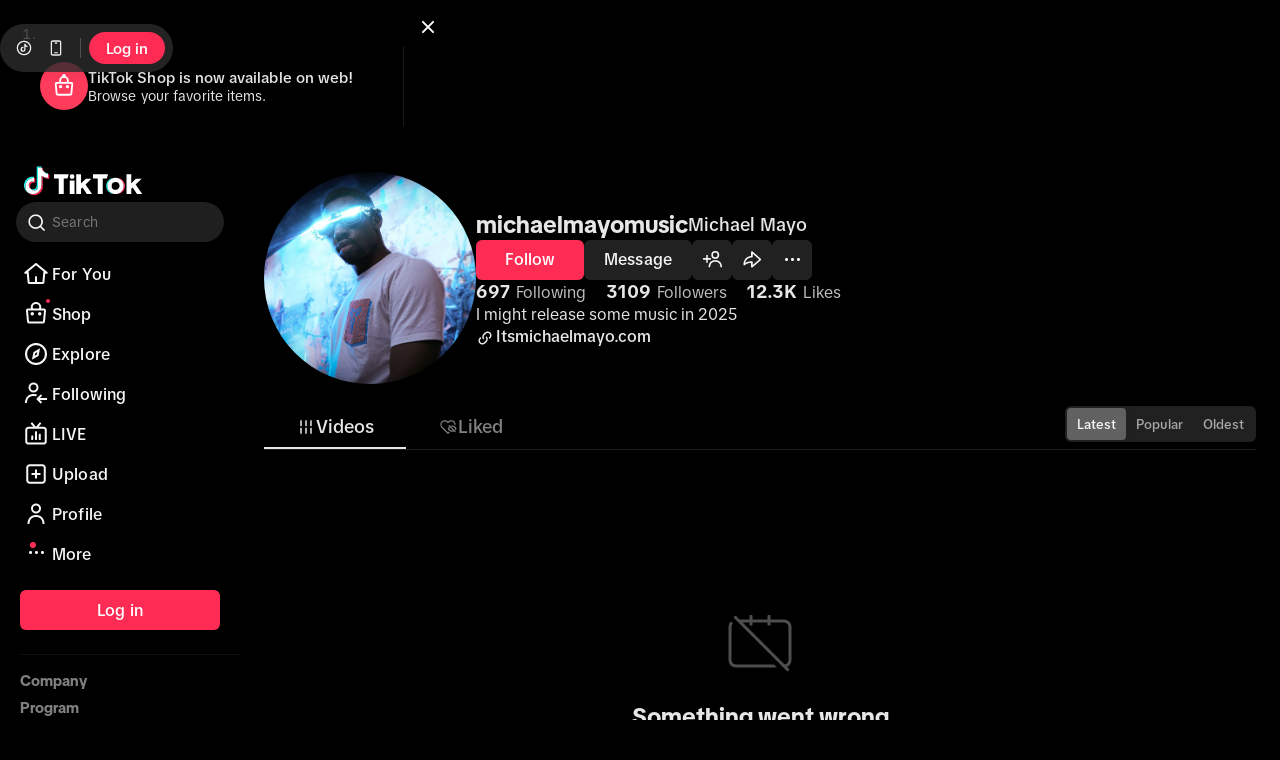

--- FILE ---
content_type: text/html; charset=utf-8
request_url: https://www.tiktok.com/@MichaelMayoMusic
body_size: 73231
content:
<!DOCTYPE html>
<html lang="en">
  <head>
    <meta charset="UTF-8" />
    <meta name="viewport" content="width=device-width, initial-scale=1.0" />
    <title>TikTok - Make Your Day</title>
    <link rel="preload" as="script" href="https://lf16-tiktok-web.tiktokcdn-us.com/obj/tiktok-web-tx/webmssdk/2.0.0.447/webmssdk.js"></link><script type="application/json" id="pumbaa-rule">{"_r":"[base64]/[base64]/[base64]/[base64]/[base64]"}</script><script src="https://lf16-tiktok-web.tiktokcdn-us.com/obj/tiktok-web-tx/tiktok_privacy_protection_framework/loader/2.0.0.302/index.js" crossorigin="anonymous" async data-business="serverless.tiktok.desktop" data-sw="/sw.js" data-env="production" data-region="us-ttp" data-sw_version="1.0.0.89,2.0.0.4"></script><script type="application/json" id="script-manager">{"imports":{"acrawler":"https://lf16-tiktok-web.tiktokcdn-us.com/obj/tiktok-web-tx/webmssdk/2.0.0.447/webmssdk.js","secsdk_sg":"https://sf16-website-login.neutral.ttwstatic.com/obj/tiktok_web_login_static/secsdk/secsdk-lastest.umd.js","secsdk_va":"https://sf16-website-login.neutral.ttwstatic.com/obj/tiktok_web_login_static/secsdk/secsdk-lastest.umd.js","secsdk_ttp":"https://lf16-cdn-tos.tiktokcdn-us.com/obj/static-tx/secsdk/secsdk-lastest.umd.js"}}</script><meta name="pumbaa-ctx" content="login=0,ftc=0"/><script id="api-domains" type="application/json">{"kind":"us","captcha":"//verification-ttp2.tiktokw.us","imApi":"https://im-api.tiktok.com","imFrontier":"wss://im-ws.tiktok.com/ws/v2","mTApi":"https://www.tiktok.com","rootApi":"https://www.tiktok.com","secSDK":"","slardar":"mon16-normal-useast5.tiktokv.us","starling":"https://starling-ttp2.tiktokv.us","tea":"https://mcs.tiktokw.us","teaChannel":"va","teaChannelType":"ttp","libraWebSDK":"https://libraweb.tiktokw.us","webcastApi":"https://webcast.us.tiktok.com","webcastRootApi":"https://webcast.us.tiktok.com","tcc":"https://lf16-config.tiktokcdn-us.com/obj/tcc-config-web-tx/","locationApi":"https://location.tiktokw.us"}</script><script id="service-region" type="application/json">{"vregion":"US-TTP2","vgeo":"VGeo-US"}</script><script id="_REGION_DATA_" type="application/json">{"_REGION_DATA_REGION_":"us","_REGION_DATA_REGION_CONFIGS_":{"acrawlerUrl":{"us-ttp":{"url":"https:\u002F\u002Flf16-tiktok-web.tiktokcdn-us.com\u002Fobj\u002Ftiktok-web-tx\u002Fwebmssdk\u002F2.0.0.221\u002Fwebmssdk.js"},"us-ttp2":{"url":"https:\u002F\u002Flf16-tiktok-web.tiktokcdn-us.com\u002Fobj\u002Ftiktok-web-tx\u002Fwebmssdk\u002F2.0.0.221\u002Fwebmssdk.js"}},"captchaDomain":{"us-ttp":{"domain":"lf16-cdn-tos.tiktokcdn-us.com"},"us-ttp2":{"domain":"lf16-cdn-tos.tiktokcdn-us.com"}},"starlingZoneHostWeb":{"us-ttp":{"host":"https:\u002F\u002Fstarling.tiktokv.us"},"us-ttp2":{"host":"https:\u002F\u002Fstarling.tiktokv.us"}},"starlingZoneHostInapp":{"us-ttp":{"host":"https:\u002F\u002Fstarling.tiktokv.us"},"us-ttp2":{"host":"https:\u002F\u002Fstarling.tiktokv.us"}},"starlingReportTeaHost":{"us-ttp":{"host":"mcs.tiktokw.us"},"us-ttp2":{"host":"mcs.tiktokw.us"}}},"_REGION_DATA_SLARDAR_":{"domain":"mon16-normal-useast5.tiktokv.us","pluginPathPrefix":"https:\u002F\u002Flf16-cdn-tos.tiktokcdn-us.com\u002Fobj\u002Fstatic-tx\u002Fslardar\u002Ffe\u002Fsdk-web\u002Fplugins","bid":"tiktok_privacy_product","env":"production"},"_REGION_DATA_TEA_":{"channel_domain":"https:\u002F\u002Fmcs.tiktokw.us"}}</script> <link rel="preconnect" href="https://lf16-tiktok-web.tiktokcdn-us.com/obj/tiktok-web-tx"/><link rel="preload" as="script" href="https://lf16-cdn-tos.tiktokcdn-us.com/obj/static-tx/tiktok-infra/csp/sdk-pre/slardar.web.pre.js"/><script id="slardar-config" type="application/json">{"bid":"tiktok_webapp","sdkUrl":"https://lf16-cdn-tos.tiktokcdn-us.com/obj/static-tx/slardar/fe/sdk-web/browser.oci.js","slardarClient":"SlardarClient","disableInit":true}</script><script type="text/javascript" src="https://lf16-cdn-tos.tiktokcdn-us.com/obj/static-tx/tiktok-infra/csp/sdk-pre/slardar.web.pre.js"></script><link data-chunk="user-prefetch" rel="preload" as="script" href="//lf16-tiktok-web.tiktokcdn-us.com/obj/tiktok-web-tx/tiktok/webapp/main/react-v18/webapp-desktop/user-prefetch.56ccd2f1.js"/><link data-chunk="webapp-desktop" rel="preload" as="script" href="//lf16-tiktok-web.tiktokcdn-us.com/obj/tiktok-web-tx/tiktok/webapp/main/react-v18/webapp-desktop/static/js/builder-runtime.2f7d1f88.js"/><link data-chunk="webapp-desktop" rel="preload" as="script" href="//lf16-tiktok-web.tiktokcdn-us.com/obj/tiktok-web-tx/tiktok/webapp/main/react-v18/webapp-desktop/static/js/npm-rxjs.a01e2708.js"/><link data-chunk="webapp-desktop" rel="preload" as="script" href="//lf16-tiktok-web.tiktokcdn-us.com/obj/tiktok-web-tx/tiktok/webapp/main/react-v18/webapp-desktop/static/js/npm-react.96992b5a.js"/><link data-chunk="webapp-desktop" rel="preload" as="script" href="//lf16-tiktok-web.tiktokcdn-us.com/obj/tiktok-web-tx/tiktok/webapp/main/react-v18/webapp-desktop/static/js/npm-sigi.7f7e07bf.js"/><link data-chunk="webapp-desktop" rel="preload" as="script" href="//lf16-tiktok-web.tiktokcdn-us.com/obj/tiktok-web-tx/tiktok/webapp/main/react-v18/webapp-desktop/static/js/npm-dp-byted-tea-sdk-oversea.5fea89cf.js"/><link data-chunk="webapp-desktop" rel="preload" as="script" href="//lf16-tiktok-web.tiktokcdn-us.com/obj/tiktok-web-tx/tiktok/webapp/main/react-v18/webapp-desktop/static/js/player.init.4bb51d05.js"/><link data-chunk="webapp-desktop" rel="preload" as="script" href="//lf16-tiktok-web.tiktokcdn-us.com/obj/tiktok-web-tx/tiktok/webapp/main/react-v18/webapp-desktop/static/js/emotion.init.867d16fa.js"/><link data-chunk="webapp-desktop" rel="preload" as="script" href="//lf16-tiktok-web.tiktokcdn-us.com/obj/tiktok-web-tx/tiktok/webapp/main/react-v18/webapp-desktop/static/js/slardar.d5f6d8ce.js"/><link data-chunk="webapp-desktop" rel="preload" as="script" href="//lf16-tiktok-web.tiktokcdn-us.com/obj/tiktok-web-tx/tiktok/webapp/main/react-v18/webapp-desktop/static/js/cache.tux.843a7e7b.js"/><link data-chunk="webapp-desktop" rel="preload" as="script" href="//lf16-tiktok-web.tiktokcdn-us.com/obj/tiktok-web-tx/tiktok/webapp/main/react-v18/webapp-desktop/static/js/biz.shared.init.2f093a29.js"/><link data-chunk="webapp-desktop" rel="preload" as="script" href="//lf16-tiktok-web.tiktokcdn-us.com/obj/tiktok-web-tx/tiktok/webapp/main/react-v18/webapp-desktop/static/js/atom.init.ce9b0575.js"/><link data-chunk="webapp-desktop" rel="preload" as="script" href="//lf16-tiktok-web.tiktokcdn-us.com/obj/tiktok-web-tx/tiktok/webapp/main/react-v18/webapp-desktop/static/js/biz.common.lib.9f282b72.js"/><link data-chunk="webapp-desktop" rel="preload" as="script" href="//lf16-tiktok-web.tiktokcdn-us.com/obj/tiktok-web-tx/tiktok/webapp/main/react-v18/webapp-desktop/static/js/i18n.f532041b.js"/><link data-chunk="webapp-desktop" rel="preload" as="script" href="//lf16-tiktok-web.tiktokcdn-us.com/obj/tiktok-web-tx/tiktok/webapp/main/react-v18/webapp-desktop/static/js/49955.9e4f35ce.js"/><link data-chunk="webapp-desktop" rel="preload" as="script" href="//lf16-tiktok-web.tiktokcdn-us.com/obj/tiktok-web-tx/tiktok/webapp/main/react-v18/webapp-desktop/static/js/webapp-desktop.1729c0b4.js"/><link data-chunk="user" rel="preload" as="script" href="//lf16-tiktok-web.tiktokcdn-us.com/obj/tiktok-web-tx/tiktok/webapp/main/react-v18/webapp-desktop/static/js/async/79781.a1a2be4d.js"/><link data-chunk="user" rel="preload" as="script" href="//lf16-tiktok-web.tiktokcdn-us.com/obj/tiktok-web-tx/tiktok/webapp/main/react-v18/webapp-desktop/static/js/async/84673.9cfc38a3.js"/><link data-chunk="user" rel="preload" as="script" href="//lf16-tiktok-web.tiktokcdn-us.com/obj/tiktok-web-tx/tiktok/webapp/main/react-v18/webapp-desktop/static/js/async/20853.3e9007dd.js"/><link data-chunk="user" rel="preload" as="script" href="//lf16-tiktok-web.tiktokcdn-us.com/obj/tiktok-web-tx/tiktok/webapp/main/react-v18/webapp-desktop/static/js/async/44810.89b7e529.js"/><link data-chunk="user" rel="preload" as="script" href="//lf16-tiktok-web.tiktokcdn-us.com/obj/tiktok-web-tx/tiktok/webapp/main/react-v18/webapp-desktop/static/js/async/78288.80aab05d.js"/><link data-chunk="user" rel="preload" as="script" href="//lf16-tiktok-web.tiktokcdn-us.com/obj/tiktok-web-tx/tiktok/webapp/main/react-v18/webapp-desktop/static/js/async/27234.58977423.js"/><link data-chunk="user" rel="preload" as="script" href="//lf16-tiktok-web.tiktokcdn-us.com/obj/tiktok-web-tx/tiktok/webapp/main/react-v18/webapp-desktop/static/js/async/30462.6ec81279.js"/><link data-chunk="user" rel="preload" as="script" href="//lf16-tiktok-web.tiktokcdn-us.com/obj/tiktok-web-tx/tiktok/webapp/main/react-v18/webapp-desktop/static/js/async/34807.768c39e1.js"/><link data-chunk="user" rel="preload" as="script" href="//lf16-tiktok-web.tiktokcdn-us.com/obj/tiktok-web-tx/tiktok/webapp/main/react-v18/webapp-desktop/static/js/async/22615.4ed68efe.js"/><link data-chunk="user" rel="preload" as="script" href="//lf16-tiktok-web.tiktokcdn-us.com/obj/tiktok-web-tx/tiktok/webapp/main/react-v18/webapp-desktop/static/js/async/65458.f09deb9a.js"/><link data-chunk="user" rel="preload" as="script" href="//lf16-tiktok-web.tiktokcdn-us.com/obj/tiktok-web-tx/tiktok/webapp/main/react-v18/webapp-desktop/static/js/async/36962.445c004f.js"/><link data-chunk="user" rel="preload" as="script" href="//lf16-tiktok-web.tiktokcdn-us.com/obj/tiktok-web-tx/tiktok/webapp/main/react-v18/webapp-desktop/static/js/async/71522.61042cfe.js"/><link data-chunk="user" rel="preload" as="script" href="//lf16-tiktok-web.tiktokcdn-us.com/obj/tiktok-web-tx/tiktok/webapp/main/react-v18/webapp-desktop/static/js/async/39199.b0d69274.js"/><link data-chunk="user" rel="preload" as="script" href="//lf16-tiktok-web.tiktokcdn-us.com/obj/tiktok-web-tx/tiktok/webapp/main/react-v18/webapp-desktop/static/js/async/40969.84cd8e8f.js"/><link data-chunk="user" rel="preload" as="script" href="//lf16-tiktok-web.tiktokcdn-us.com/obj/tiktok-web-tx/tiktok/webapp/main/react-v18/webapp-desktop/static/js/async/83394.22361783.js"/><link data-chunk="user" rel="preload" as="script" href="//lf16-tiktok-web.tiktokcdn-us.com/obj/tiktok-web-tx/tiktok/webapp/main/react-v18/webapp-desktop/static/js/async/93182.1da5243b.js"/><link data-chunk="user" rel="preload" as="script" href="//lf16-tiktok-web.tiktokcdn-us.com/obj/tiktok-web-tx/tiktok/webapp/main/react-v18/webapp-desktop/static/js/async/29733.10749204.js"/><link data-chunk="user" rel="preload" as="script" href="//lf16-tiktok-web.tiktokcdn-us.com/obj/tiktok-web-tx/tiktok/webapp/main/react-v18/webapp-desktop/static/js/async/45464.b70724fa.js"/><link data-chunk="user" rel="preload" as="script" href="//lf16-tiktok-web.tiktokcdn-us.com/obj/tiktok-web-tx/tiktok/webapp/main/react-v18/webapp-desktop/static/js/async/85066.f8451c24.js"/><link data-chunk="user" rel="preload" as="script" href="//lf16-tiktok-web.tiktokcdn-us.com/obj/tiktok-web-tx/tiktok/webapp/main/react-v18/webapp-desktop/static/js/async/21354.9483687e.js"/><link data-chunk="user" rel="preload" as="script" href="//lf16-tiktok-web.tiktokcdn-us.com/obj/tiktok-web-tx/tiktok/webapp/main/react-v18/webapp-desktop/static/js/async/14601.8c1e2ca9.js"/><link data-chunk="user" rel="preload" as="script" href="//lf16-tiktok-web.tiktokcdn-us.com/obj/tiktok-web-tx/tiktok/webapp/main/react-v18/webapp-desktop/static/js/async/22249.cc21036f.js"/><link data-chunk="user" rel="preload" as="script" href="//lf16-tiktok-web.tiktokcdn-us.com/obj/tiktok-web-tx/tiktok/webapp/main/react-v18/webapp-desktop/static/js/async/34770.ce6e270b.js"/><link data-chunk="user" rel="preload" as="script" href="//lf16-tiktok-web.tiktokcdn-us.com/obj/tiktok-web-tx/tiktok/webapp/main/react-v18/webapp-desktop/static/js/async/1305.02e2b892.js"/><link data-chunk="user" rel="preload" as="script" href="//lf16-tiktok-web.tiktokcdn-us.com/obj/tiktok-web-tx/tiktok/webapp/main/react-v18/webapp-desktop/static/js/async/65537.d0950a23.js"/><link data-chunk="user" rel="preload" as="script" href="//lf16-tiktok-web.tiktokcdn-us.com/obj/tiktok-web-tx/tiktok/webapp/main/react-v18/webapp-desktop/static/js/async/20067.83a4fa81.js"/><link data-chunk="user" rel="preload" as="script" href="//lf16-tiktok-web.tiktokcdn-us.com/obj/tiktok-web-tx/tiktok/webapp/main/react-v18/webapp-desktop/static/js/async/51647.6aa42447.js"/><link data-chunk="user" rel="preload" as="script" href="//lf16-tiktok-web.tiktokcdn-us.com/obj/tiktok-web-tx/tiktok/webapp/main/react-v18/webapp-desktop/static/js/async/78405.0ae0b383.js"/><link data-chunk="user" rel="preload" as="script" href="//lf16-tiktok-web.tiktokcdn-us.com/obj/tiktok-web-tx/tiktok/webapp/main/react-v18/webapp-desktop/static/js/async/87479.979a9251.js"/><link data-chunk="user" rel="preload" as="script" href="//lf16-tiktok-web.tiktokcdn-us.com/obj/tiktok-web-tx/tiktok/webapp/main/react-v18/webapp-desktop/static/js/async/35549.4823cd8c.js"/><link data-chunk="user" rel="preload" as="script" href="//lf16-tiktok-web.tiktokcdn-us.com/obj/tiktok-web-tx/tiktok/webapp/main/react-v18/webapp-desktop/static/js/async/26546.ec29dae3.js"/><link data-chunk="user" rel="preload" as="script" href="//lf16-tiktok-web.tiktokcdn-us.com/obj/tiktok-web-tx/tiktok/webapp/main/react-v18/webapp-desktop/static/js/async/54736.4308306c.js"/><link data-chunk="user" rel="preload" as="script" href="//lf16-tiktok-web.tiktokcdn-us.com/obj/tiktok-web-tx/tiktok/webapp/main/react-v18/webapp-desktop/static/js/async/83241.edbf37fe.js"/><link data-chunk="user" rel="preload" as="script" href="//lf16-tiktok-web.tiktokcdn-us.com/obj/tiktok-web-tx/tiktok/webapp/main/react-v18/webapp-desktop/static/js/async/59387.0c8e3bfa.js"/><link data-chunk="user" rel="preload" as="script" href="//lf16-tiktok-web.tiktokcdn-us.com/obj/tiktok-web-tx/tiktok/webapp/main/react-v18/webapp-desktop/static/js/async/22717.9fd1f352.js"/><link data-chunk="user" rel="preload" as="script" href="//lf16-tiktok-web.tiktokcdn-us.com/obj/tiktok-web-tx/tiktok/webapp/main/react-v18/webapp-desktop/static/js/async/49538.f699a3f8.js"/><link data-chunk="user" rel="preload" as="script" href="//lf16-tiktok-web.tiktokcdn-us.com/obj/tiktok-web-tx/tiktok/webapp/main/react-v18/webapp-desktop/static/js/async/52035.748c98db.js"/><link data-chunk="user" rel="preload" as="script" href="//lf16-tiktok-web.tiktokcdn-us.com/obj/tiktok-web-tx/tiktok/webapp/main/react-v18/webapp-desktop/static/js/async/54054.484c9f1b.js"/><link data-chunk="user" rel="preload" as="script" href="//lf16-tiktok-web.tiktokcdn-us.com/obj/tiktok-web-tx/tiktok/webapp/main/react-v18/webapp-desktop/static/js/async/69628.5253942a.js"/><link data-chunk="user" rel="preload" as="script" href="//lf16-tiktok-web.tiktokcdn-us.com/obj/tiktok-web-tx/tiktok/webapp/main/react-v18/webapp-desktop/static/js/async/user.1fac3c1f.js"/><link rel="manifest" href="/manifest.json"/> 
  </head>

  <body style="margin: 0">
     <svg style="position:absolute;width:0;height:0" id="svg-sprite-container"></svg>
    <div
      id="app"
      style="min-height: 100vh; display: flex; flex-direction: column; justify-content: flex-start"
      data-csr="1"
    >
      <style data-emotion="css-global t7v29x">*,*::before,*::after{box-sizing:border-box;-webkit-user-select:unset;-moz-user-select:unset;-ms-user-select:unset;user-select:unset;}body,h1,h2,h3,h4,p,figure,blockquote,dl,dd{margin:0;}ul[role="list"],ol[role="list"]{list-style:none;}html:focus-within{scroll-behavior:smooth;}body{min-height:100vh;text-rendering:optimizeSpeed;line-height:1.5;}a:not([class]){text-decoration-skip-ink:auto;}img,picture{max-width:100%;display:block;}input,button,textarea,select{font:inherit;}@media (prefers-reduced-motion: reduce){html:focus-within{scroll-behavior:auto;}*,*::before,*::after{-webkit-animation-duration:0.01ms!important;animation-duration:0.01ms!important;-webkit-animation-iteration-count:1!important;animation-iteration-count:1!important;transition-duration:0.01ms!important;scroll-behavior:auto!important;}}@supports (-webkit-touch-callout: none){body{min-height:-webkit-fill-available;}}body{font-size:14px;color:rgba(22, 24, 35, 1);background-color:rgba(255, 255, 255, 1);direction:ltr;-webkit-font-smoothing:antialiased;}body a{color:rgba(22, 24, 35, 1);-webkit-transition:color 250ms;transition:color 250ms;-webkit-text-decoration:none;text-decoration:none;cursor:pointer;}body a:where(.tw-only),body:where(.tw-only) a{-webkit-transition:all 0s ease 0s;transition:all 0s ease 0s;}body a:visited{color:rgba(22, 24, 35, 1);}body a:where(.tw-only):visited,body:where(.tw-only) a:visited{color:inherit;}body a:hover{color:rgba(22, 24, 35, 1);-webkit-text-decoration:underline;text-decoration:underline;}body a:where(.tw-only):hover,body:where(.tw-only) a:hover{color:inherit;-webkit-text-decoration:inherit;text-decoration:inherit;}body a:active{color:rgba(22, 24, 35, 1);}body a:where(.tw-only):active,body:where(.tw-only) a:active{color:inherit;}body a:focus{color:rgba(22, 24, 35, 1);}body a:where(.tw-only):focus,body:where(.tw-only) a:focus{color:inherit;}body input::-ms-clear{display:none;width:0;height:0;}body input::-ms-reveal{display:none;width:0;height:0;}body input::-webkit-search-decoration,body input::-webkit-search-cancel-button,body input::-webkit-search-results-button,body input::-webkit-search-results-decoration{display:none;}body.hidden{overflow:hidden;display:block;}body strong{font-weight:700;}html body{overflow-y:overlay;}html *::-webkit-scrollbar{border-radius:0;width:8px;}html *::-webkit-scrollbar-track{border-radius:0;background-color:rgba(0, 0, 0, 0);}html *::-webkit-scrollbar-thumb{border-radius:4px;background-color:rgba(22, 24, 35, .06);}</style>
    </div>
    <script id="script_byted_acrawler" src="https://lf16-tiktok-web.tiktokcdn-us.com/obj/tiktok-web-tx/webmssdk/2.0.0.447/webmssdk.js" async></script><script id="__UNIVERSAL_DATA_FOR_REHYDRATION__" type="application/json">{"__DEFAULT_SCOPE__":{"webapp.app-context":{"language":"en","region":"US","appId":1233,"appType":"m","wid":"7599507673482184223","webIdCreatedTime":"1769398266","odinId":"7599507671427597343","nonce":"MmvXtSfG1sAAKBHv4GpUK","botType":"others","requestId":"28344862769398266065","clusterRegion":"TTP","abTestVersion":{"versionName":"70508271,73547759,73720540,74879360,74926161,75004400,75077940,75132381,75150720,75183089,75199774,75200188,75204947,75227407,75236328,75248304,75252005,75269550,75289530,75312670,75328673,75331577,75331913,75334097,75350405,75352865,75352895,70405643,71057832,71200802,72361743,73171280,73208420,74276218,74413136,74844724,75330961","parameters":{"FYP_Comment_Pannel_Enhance":{"vid":"v0"},"ZTI_test":{"consumer_path_list":["\u002Fv1\u002Fmessage\u002Fsend","\u002Fapi\u002Fupdate\u002Fprofile","\u002Fapi\u002Fv1\u002Fitem\u002Fcreate\u002Fbulk","\u002Fapi\u002Fv1\u002Fweb\u002Fproject\u002Fpost","\u002Fapi\u002Fcommit\u002Ffollow\u002Fuser","\u002Fapi\u002Fcommit\u002Fitem\u002Fdigg","\u002Fapi\u002Fcomment\u002Fpublish","\u002Fapi\u002Fcomment\u002Fdigg","\u002Fapi\u002Fitem\u002Fcollect","\u002Ftiktok\u002Fregion\u002Fchange\u002Fprecheck\u002Fget\u002Fv1","\u002Fwebcast\u002Froom\u002Fenter","\u002Fwebcast\u002Froom\u002Fchat","\u002Fwebcast\u002Froom\u002Fshare","\u002Fwebcast\u002Fgift\u002Fsend","\u002Fwebcast\u002Fsub\u002Fcontract\u002Fcreate","\u002Fwebcast\u002Fwallet_api\u002Fdiamond_buy_external","\u002Fwebcast\u002Fwallet_api_tiktok\u002Fwithdraw\u002Fv2","\u002Fwebcast\u002Fwallet_api\u002Fdiamond_exchange\u002F","\u002Fwebcast\u002Fuser\u002Frelation\u002Fupdate"],"vid":"v2"},"ab_tag":{"merge_risk_event":1},"ab_tags":{"prefetch_visa_cryptogram":true},"add_kap_entry":{"vid":"v2"},"add_profile_left_bar":{"vid":"v1"},"add_transcript":{"vid":"v2"},"analytics_upgrade_phase3":{"vid":"v1"},"app_style_share":{"vid":"v1"},"auto_dark_mode":{"vid":"v1"},"auto_scroll":{"vid":"v3"},"autoscroll_reposition":{"vid":"v1"},"browser_comment_pannel_enhance":{"vid":"v2"},"browser_mode_creator_tab_3":{"vid":"v2"},"browser_mode_multi":{"vid":"v1"},"browser_mode_refactor":{"vid":"v1"},"browser_mode_scroll":{"vid":"v1"},"cashier_ux_optimization_balance_check":{"vid":"v2"},"cc_perf_phase1":{"vid":{"isCreatorCenterContextEnabled":true,"isInsightV2Enabled":true,"isOfflineI18nEnabled":true,"isParallelIframeEnabled":false,"isPhase2Enabled":true,"isPrefetchIframeResourceEnabled":true,"isServerSideTranslationEnabled":true}},"ccdc_support_ocr":{"vid":"v2"},"change_list_length_new":{"vid":"12"},"clean_fixed_bottom":{"vid":"v2"},"comment_refactor_test":{"vid":"v3"},"comments_predict_model_opt":{"vid":"v2"},"core_ux_fix":{"vid":"v1"},"creator_center_connect_global":{"vid":"v2"},"creator_center_global_comment_management":{"vid":"v1"},"creator_center_global_post_management":{"vid":"v1"},"creator_center_test":{"vid":"v2"},"csp_merge_support":{"vid":"v1"},"csp_webapp_new":{"vid":"v1"},"csp_webapp_push":{"webapp_push_result":true},"csp_webform_redesign":{"vid":"v2"},"data_channel_sort":{"vid":"migrate_v1"},"delay_guest":{"vid":"2"},"delay_guest_others_homepage":{"vid":"5"},"desktop_bundle_opt":{"vid":"v1"},"desktop_rspack":{"vid":"v1"},"desktop_ui_opt":{"vid":"v4"},"desktop_ui_reply":{"vid":"v6"},"detail_page_comments_redesign":{"vid":"v1"},"device_score_fetch":{"vid":"v2"},"digital_wellbeing_web":{"vid":"v1"},"download_page_apk":{"apps":[{"attribution":"s2s","content":{"apkLinkText":"Download APK","appDesc":"TikTok Lite is a smaller, faster version of TikTok","appTitle":"TikTok Lite - Faster and Smaller","cta":"Download TikTok Lite for Android","title":"Download TikTok Lite - Make Your Day"},"link":"https:\u002F\u002Fsf16-va.tiktokcdn.com\u002Fobj\u002Feden-va2\u002Flapshyasbrvarpa_kpvykuh_jnb\u002FljhwZthlaukjlkulzlp\u002FUS\u002FLite\u002FTikTok-Lite_360961.apk","os":"both","size":"46.2MB","style":{"sizeStyle":{"color":"rgba(37, 244, 238, 1)"}},"type":"lite","variant":"apk-and-store","version":"36.9.61"},{"attribution":"s2s","content":{"apkLinkText":"Download APK","appDesc":"Short-Form Video Platform","appTitle":"TikTok","cta":"Download TikTok for Android","title":"Download TikTok - Make Your Day"},"link":"https:\u002F\u002Fsf16-va.tiktokcdn.com\u002Fobj\u002Feden-va2\u002Flapshyasbrvarpa_kpvykuh_jnb\u002FljhwZthlaukjlkulzlp\u002FUS\u002FTT-M\u002FTikTok_2023803030.apk","os":"both","size":"409MB","style":{"sizeStyle":{"color":"rgba(37, 244, 238, 1)"}},"type":"m","variant":"apk-and-store","version":"38.3.3"}],"desktop_videos":{"lite":["https:\u002F\u002Fsf16-va.tiktokcdn.com\u002Fobj\u002Feden-va2\u002Fplduptuloz\u002Fdownload\u002Fapk_new_8.mp4","https:\u002F\u002Fsf16-va.tiktokcdn.com\u002Fobj\u002Feden-va2\u002Fplduptuloz\u002Fdownload\u002Fapk_new_3.mp4","https:\u002F\u002Fsf16-va.tiktokcdn.com\u002Fobj\u002Feden-va2\u002Fplduptuloz\u002Fdownload\u002Fapk_new_7.mp4"]},"enableAndroid":true,"enableIOS":true,"enableImpression":[],"link":"https:\u002F\u002Fsf16-va.tiktokcdn.com\u002Fobj\u002Feden-va2\u002Flapshyasbrvarpa_kpvykuh_jnb\u002FljhwZthlaukjlkulzlp\u002FUS\u002FLite\u002FTikTok_Lite_360961.apk","short_link":"https:\u002F\u002Fwww.tiktok.com\u002Fdownload","showShare":true,"tag":"36.9.61","title":"Download TikTok - Make Your Day","vid":"v1","videos":["https:\u002F\u002Fsf16-va.tiktokcdn.com\u002Fobj\u002Feden-va2\u002Fplduptuloz\u002Fdownload\u002Fapk_new_8.mp4","https:\u002F\u002Fsf16-va.tiktokcdn.com\u002Fobj\u002Feden-va2\u002Fplduptuloz\u002Fdownload\u002Fapk_new_3.mp4","https:\u002F\u002Fsf16-va.tiktokcdn.com\u002Fobj\u002Feden-va2\u002Fplduptuloz\u002Fdownload\u002Fapk_new_7.mp4"]},"enable_about_this_ad":{"vid":"v2"},"enable_ads":{"vid":"v2"},"enable_autoscroll_moremenu":{"vid":"v1"},"enable_continue_play":{"vid":"v2"},"enable_creator_comments":{"vid":"v1"},"enable_dm_side_nav":{"vid":"v1"},"enable_ec_lcc":{"vid":"v1"},"enable_fb_sdk":{"vid":"v2"},"enable_message_refactor":{"vid":"v1"},"enable_mini_player":{"vid":"v6"},"enable_mini_player_bitrateinfo":{"vid":"v1"},"enable_mini_player_new_design":{"vid":"v0"},"enable_mini_player_switch_tab_popup":{"vid":"v0"},"enable_not_interested":{"vid":"v2"},"enable_odin_id":{"vid":"v2"},"enable_post_translation":{"vid":"v2"},"enable_profile_pinned_video":{"vid":"v2"},"enable_video_detail_moremenu_refactor":{"vid":"v2"},"enhance_video_consumption_test":{"vid":"v3"},"exchange_retention_popup":{"vid":"v2"},"expand_item_tag":{"vid":"v2"},"explore_all_tab":{"vid":"v1"},"explore_chips_unify_experiment":{"vid":"v2"},"explore_test":{"vid":"v3"},"explore_ui_change":{"vid":"v3"},"favorite_test":{"vid":"v1"},"feature_access_control_v2":{"vid":"v1"},"feed_change_optimize_ff":{"vid":"v1"},"feed_scroll_opt":{"vid":"v1"},"fix_tea_session":{"vid":"v1"},"following_display_live":{"vid":"v2"},"foryou_opt":{"vid":"v1"},"foryou_prefetch":{"vid":"v2"},"friends_tab":{"vid":"v1"},"fyp_backup_v2":{"enable":"true"},"fyp_live_card_open_direct":{"vid":"v1"},"fyp_live_enter_btn":{"vid":"v0"},"fyp_live_highlight_preview_opt":{"vid":"v0"},"fyp_live_preview_265":{"vid":"v1"},"fyp_live_preview_guide":{"timer":60000,"vid":"v2"},"fyp_on_detail":{"vid":"v2"},"fyp_progress_bar":{"vid":"v3"},"fyp_redesign":{"vid":"v1"},"fyp_update_gradient":{"vid":"v1"},"global_web_footer":{"vid":"v1"},"guest_mode_interest":{"vid":"v2"},"guest_mode_redesign":{"vid":"v3"},"guide_user_to_next_video":{"vid":"v2"},"has_csi_webapp":{"vid":"v1"},"increase_detail_page_cover_quantity_test":{"vid":"v3"},"islands_arch_explore":{"vid":"v2"},"islands_arch_phase2":{"vid":"v1"},"islands_arch_rest_page":{"vid":"v1"},"islands_arch_user_profile":{"vid":"v1"},"islands_arch_video_detail":{"vid":"v1"},"kep_new_ui_login":{"vid":"v3"},"kep_video_sort_ctr_exp":{"vid":"fix"},"kep_videos":{"enable_capcut_user_features":false,"enable_ecom_gauss_provider":false,"enable_ecom_live_online_provider":false,"enable_user_creation_duration_provider":false,"enable_user_long_video_hte":false,"enable_user_post_tags":false,"filter_bubble_params":{"enable_filter_bubble_user_poster":false},"group_data":{"enable_relation_type":false},"predict":{"use_predict_provider":true,"get_campaign_info":0},"predict_params":{"value_tree":{"base":{"rank_id_weight":0.5}},"formulas":{"cover_ansa_ok":"IF3((kep_search_score_video_cover_ansa_score \u003C= 0.92) and (kep_search_score_video_cover_ansa_score \u003E 0), 1, 0)","report_ok":"IF3((kep_search_score_report_cnt \u003C= 100), 1, 0)","multimodal_ok":"IF3((kep_search_score_multimodal_factor \u003E= 0.2), 1, 0)","is_style_ok":"cover_ansa_ok * report_ok","cm_boost":"1 + kep_search_score_cm_factor * is_style_ok * multimodal_ok * kep_search_score_multimodal_factor","rank_id_score":"1 + rank_id_weight \u002F kep_search_score_rank_id","ab_slot_1":"cm_boost","ab_slot_2":"rank_id_score"}},"recall":{"recflow_swing_m":{"disable":true},"viking_capcut_publish_retriever":{"disable":true},"viking_mi_ab0_retriever":{"disable":true},"dr_finish_retriever":{"disable":true},"viking_lowvv_backup_retriever":{"disable":true},"soft_boost":{"disable":true},"hard_boost2":{"disable":true},"redis_onlinecf_retriever":{"disable":true},"viking_multi_stage_retriever_ab":{"disable":true},"search_value_query_invert_retriever":{"disable":true},"fast_search_query_invert_retriever":{"disable":true},"predict_cache_retriever":{"disable":true}},"user_active_days_provider":{"enable_get_user_active_days":0},"user_data":{"enable_muse_live_online":false,"enable_result_cache":false,"enable_longterm_profile":false,"enable_get_user_consume_level":false,"enable_user_abase_info":false,"enable_user_bg_profile":false,"enable_new_device_location":false,"enable_active_user_stats":false,"enable_get_user_stable_level":false,"diversity_gauss_params":{"enable_diversity_gauss_provider":false},"use_user_interest":false,"use_new_user_interest":false}},"live-ring-stroke":{"vid":"v0"},"live_abr_dynamic_buffer":{"vid":"v1"},"live_abr_param":{"vid":"v1"},"live_abr_refactor":{"vid":"v1"},"live_abr_version":{"vid":"v2"},"live_card_open_direct":{"vid":"v1"},"live_chat_input_focus_opt":{"vid":"v2"},"live_chat_input_focus_shortcut":{"vid":"v1"},"live_chat_locking_opt":{"vid":"v1"},"live_chat_message_cache_opt":{"vid":"v1"},"live_chat_refactor_phase1":{"vid":"v1"},"live_chunk_load_err_opt":{"vid":"v1"},"live_context_optimize":{"vid":"v1"},"live_csr_insert_context":{"vid":"v2"},"live_detail_endlive_auto_feed":{"timer":8,"vid":"v3"},"live_detail_non_logged_in_entry":{"seconds":2400,"vid":"v1"},"live_discover_feed_preload":{"vid":"v1"},"live_edenx_runtime":{"vid":"v2"},"live_end_improved_metrics":{"vid":"v2"},"live_enter_room_chore":{"vid":"v1"},"live_event_aggregation":{"vid":"v1"},"live_feed_checkalive_interval_20vs5_exp":{"vid":"v0"},"live_feed_refresh":{"vid":"v1"},"live_feed_save":{"vid":"v1"},"live_feed_style":{"vid":"v1"},"live_full_screen_comment":{"vid":"v1"},"live_fyp_redesign_a":{"vid":"v1"},"live_game_enhance":{"contrastFactor":1.15,"enable":true,"saturationFactor":1.2,"sharpenConflictWithSR":false,"sharpenFactor":0.6,"sharpenMaxHeight":1280,"sharpenMaxWidth":1280,"vid":"v1"},"live_gift_add_animation":{"vid":"v1"},"live_gift_add_animation_send_loading":{"vid":"v0"},"live_gift_logged_out_control":{"vid":"v1"},"live_golive_entrance":{"vid":"v2"},"live_header_delay":{"vid":"v3"},"live_i18n_reduce":{"vid":"v1"},"live_im_sdk_socket_link":{"vid":"v2"},"live_kyc_webapp_migration":{"vid":"v2"},"live_lcp_perf_optimize":{"vid":"v3"},"live_like":{"vid":"v2"},"live_login_reflow_btn":{"vid":"v2"},"live_low_latency":{"vid":"v1"},"live_manager_entrance":{"vid":"v1"},"live_mse_in_worker":{"vid":"v1"},"live_multi_stream_switch":{"vid":"v1"},"live_nav_entrance":{"vid":"v1"},"live_nav_follow_rec":{"vid":"v1"},"live_new_discover":{"vid":"v2"},"live_new_mse_player":{"vid":"v1"},"live_new_sidenav":{"vid":"v1"},"live_persister":{"vid":"v1"},"live_player_icon":{"vid":"v2"},"live_player_mute_text":{"vid":"v2"},"live_player_switch_button":{"vid":"v2"},"live_preview_web":{"vid":"v3"},"live_pro_show":{"vid":"v1"},"live_quick_chat_expand":{"vid":"v1"},"live_recharge_by_amount":{"vid":"v1"},"live_recharge_homescreen":{"vid":"v2"},"live_recharge_login_itp_new":{"vid":"v1"},"live_recharge_mobile_non_login_redesign_keep_pkg":{"vid":"v2"},"live_recharge_pay_result_synchronous_return":{"vid":"v2"},"live_remove_zti":{"vid":"v1"},"live_room_age_restriction":{"vid":"v2"},"live_room_caption":{"vid":"v1"},"live_room_cohost_profile_card":{"vid":"v2"},"live_room_container_upgrade":{"vid":"v1"},"live_room_container_upgrade_gift_more":{"vid":"v2"},"live_room_csr":{"vid":"v2"},"live_room_match":{"vid":"v2"},"live_room_non_streaming":{"vid":"v1"},"live_room_preload_stream":{"vid":"v1"},"live_room_preload_stream_mse":{"vid":"v1"},"live_room_preview_card_opt":{"vid":"v1"},"live_search_jump":{"vid":"v1"},"live_side_channel":{"vid":"v1"},"live_sidenav_lazy":{"vid":"v1"},"live_stream_snapshot":{"vid":"v1"},"live_studio_download_refactor_pc":{"vid":"v2"},"live_suggest_host_optimize":{"vid":"v2"},"live_top_viewers":{"vid":"v2"},"live_un_logged_in_definition":{"vid":"v1"},"live_volume_balance":{"dynamicBalance":false,"rangeTargetLufs":[{"range":[-35,-16],"target":-21},{"range":[-16,0],"target":-12}],"vid":"v3"},"live_wallet_ccdc_iframe_wait_starlin":{"vid":"v1"},"live_wallet_end_result_success_page_refactor":{"vid":"v1"},"live_wallet_helmet_and_coin":{"vid":"v1"},"live_wallet_pc_header_vmok":{"vid":"v2"},"live_wallet_performance_packup":{"vid":"v1"},"live_wallet_scm_recharge_campaign_optimization":{"vid":"v1"},"live_wallet_truncate_coin_context":{"vid":"v2"},"live_webcodecs_player":{"vid":"v1"},"live_webcodecs_rate":{"vid":"v1"},"login_google_onetap":{"vid":"v1"},"m10n_web":{"vid":"v1"},"mobile_localstorage_polyfill":{"vid":"v1"},"mobile_micro_frontend_all_pages":{"vid":"v2"},"multiple_ins_new":{"vid":"v1"},"nav_phase_3":{"vid":"v2"},"new_Live_im_hooks":{"vid":"v1"},"new_item_tag":{"vid":"v2"},"new_live_player_version":{"vid":"v1"},"new_server_call":{"vid":"v1"},"on_device_ml_player_preload":{"vid":{"default":0,"label_index_mapping":["lt_12s","gt_12s"],"plans":[{"maxQueueCount":6,"preloadTime":4},{"maxQueueCount":5,"preloadTime":5}],"vid":"v0"}},"one_col_slide_opt":{"vid":"v1"},"one_col_slide_opt_2":{"vid":"v1"},"one_column_player_size":{"vid":"v2"},"optimise_browser_mode":{"vid":"v2"},"page_init_refactor":{"vid":"v1"},"page_loading_tiny_changes":{"vid":"v2"},"page_stability_opt":{"vid":"v0"},"page_stability_strategy":{"vid":"v0"},"payin_webapp_payin_bankcard_ab_config":{"group":2},"pc_inspiration":{"vid":"v1"},"pc_video_playlist_test":{"vid":"v3"},"perf_blur_background":{"vid":"v1"},"photo_comment_enhance":{"vid":"v0"},"photo_mode_yml":{"vid":"v1"},"photo_test":{"vid":"v2"},"player_degrade":{"vid":"v2"},"player_error_optimize":{"vid":"v3"},"player_retry":{"vid":"v1"},"pns_communication_service_sdk":{"vid":"v1"},"pns_keyword_filtering":{"vid":"v1"},"pns_kr_consent":{"vid":"v1"},"pns_popup_sdk":{"vid":"v1"},"pre_risk_load":{"cbi_pre_risk_libra_type":"v1"},"preload_expiration_extend":{"vid":"v1"},"preview_cover":{"vid":"v1"},"preview_progress_disable":{"vid":"v1"},"privacy_add_comment_permission":{"vid":"v1"},"privacy_add_dm_permission":{"vid":"v1"},"profile_follow_info":{"vid":"v2"},"promote_qr_code":{"vid":"v1"},"psort_push_type":{"strong_reach_push":{"user_ab":{"tiktok_pivot_scenario_setting_provider":{"scenario_allow_map":{"7435925695869501496":true,"7449298784200212486":true,"7449693274664730630":true}}}}},"push_authorization_refactor":{"vid":"v1"},"redesign_studio_entry_on_tt_web":{"vid":"v1"},"reduce_user_item_list":{"vid":"v4"},"related_videos_video_detail_page":{"vid":"v2"},"remove_disclaimer":{"vid":"v1"},"remove_tooltip":{"vid":"v1"},"report_item_tag":{"vid":"v2"},"retry_info":{"retry_libra_type":"v1"},"revamp_share_menu":{"vid":"v1"},"reverse_expand_item_tag":{"vid":"v1"},"sati":{"enable_global_reserve_price":true,"global_reserve_price":5000,"idt_tiktok_pc_feed":{"framework_min_ad_gap":3,"enable_pads_gap_fusion":false,"enable_uav_gap_fusion":false,"enable_threshold_pads_gap_fusion":true,"threshold_pads_gap_fusion_weight":-4,"threshold_pads_gap_fusion_bias":6}},"scheduled_breaks_teens":{"vid":"v1"},"search_add_live":{"vid":"v2"},"search_add_related_search":{"vid":"v2"},"search_bar_style_opt":{"vid":"v3"},"search_core_content":{"vid":"v0"},"search_keep_sug_show":{"vid":"v2"},"search_preview_ui_change":{"vid":"v3"},"search_top_author_card":{"vid":"v2"},"search_transfer_history":{"vid":"v2"},"search_video_lab":{"vid":"v3"},"seo_breadcrumb_detail":{"vid":"v2"},"seo_desktop":{"vid":"v2"},"seo_preview_ui_change":{"vid":"v1"},"should_highlight_hashtag":{"vid":"v2"},"should_recom_reduce_icon_risk":{"vid":"v1"},"show_aigc_label_web":{"vid":"v1"},"show_live_preview_content":{"vid":"v1"},"show_mask_for_bottom_info":{"vid":"v0"},"show_search_live_head":{"vid":"v1"},"side_nav_cache":{"vid":"v1"},"sidenav_test":{"vid":"v2"},"sign_up_webapp_region_change":{"vid":"v2"},"sleep_hours_webapp":{"vid":"v1"},"solaria_portrait_service":{"vid":"v1"},"stm_web_revamp":{"vid":"v1"},"studio_web_advanced_video_player":{"vid":"v1"},"studio_web_eh_entrance":{"vid":"v3"},"studio_web_eh_entrance_v2":{"vid":"v5"},"tikcast":{"enable_ec_lcc":true,"fans_privilege_upgrade":1,"live_restricted_mode":true},"tiktok":{"disable_effect_filter":1,"enable_digital_wellbeing_infra_server":true,"live_restricted_mode":true,"new_deletion_entrance":"v0","private_account_prompt_for_u18":0,"search_engine":{"debug_unlimited_music_retrieval_copyright_codes":["1180_unlimited_2","1180_unlimited_10","1180_unlimited_1"],"enable_tiktok_studio_unlimited_music_search":1,"enable_unlimited_music_retrieval":1,"ies_mt_music_display_unlimited_music_tag":1},"use_aligned_copies":2},"tiktok_live_introduce_apple_pay_row":{"vid":"v1"},"tiktok_web":{"async_post":1,"capcut_entry_group":2,"content_check_lite":1,"copyright_precheck":"1","enable_cloud_draft":"1","enable_edit_post":"2","enable_local_draft":"1","enable_new_playlist":"1","enable_new_post_api":"1","enable_web_60_min_flag":true,"hashtag_history":1,"interaction_optimization":4,"long_to_short_effect_caption":1,"long_to_short_effect_text":1,"max_divided_num":"1","music_precheck_extend":1,"music_recommend_by_video":1,"opt_v1_new_entrance_v3":1,"opt_v1_new_upload_ui":2,"post_polling_version":1,"show_aigc_toggle":1,"show_creator_academy_pc_entrance":3,"studio_ui_revamp":true,"studio_web_l2s_enhanced_entrance":1,"studio_web_l2s_enhanced_sidebar":"v1","support_large_file":1,"tts_product_anchor":1,"ui_revamp_version":2,"unlimited_music_library":"1","upload_file_step_optimization":2,"use_l2s_language_choice_optimize":1,"use_l2s_non_verbal":1,"use_l2s_saving_project":1,"use_video_preview_transcode_multi_chunk":true,"video_split_count_limit":10,"web_creation_cover_tool":2,"web_creation_local_video_preview":1,"web_creation_poi":"1","web_creation_support_edit":1},"top_right_button_group":{"vid":"v4"},"top_right_button_group_all":{"vid":"v1"},"translation_reduce":{"vid":"v2"},"tt_player_event_trigger":{"vid":"v1"},"tt_player_fallback_eos":{"vid":{"vid":"v1","multiplexConfig":{"eosPlanB":true}}},"tt_player_firstframe":{"vid":"v1"},"tt_player_hevc_ignore_env":{"vid":"v1"},"tt_player_logger":{"vid":"v1"},"tt_player_logger_ext":{"vid":"v1"},"tt_player_metric":{"vid":"v1"},"tt_player_openmse":{"vid":"v1"},"tt_player_preload":{"vid":{"maxQueueCount":5,"minBufferLength":10,"preloadMaxCacheCount":10,"preloadSize":209715,"preloadTime":5,"segmentMinDuration":0,"startPreloadControl":true,"startPreloadMinBuffer":5,"startPreloadMinPosTime":5,"vid":"v2"}},"tt_player_request":{"vid":{"vid":"v1","loaderOptions":{"useScope":true}}},"tt_player_reuse":{"vid":"v2"},"tt_player_stuck":{"vid":{"loaderOptions":{"autoCaculateTotal":true,"recreateLoader":false,"resetFetchingWhenCanceled":true},"vid":"v1"}},"tt_player_upgrade":{"vid":{"maxCacheCount":10,"mp4ParserConfig":{"cache":{"maxDuration":10}},"playerConfig":{"autoSeekToFirstFrame":true,"fallback":false,"maxBackwardBufferDuration":60,"maxForwardBufferDuration":45,"minBackwardBufferDuration":5,"minForwardBufferDuration":30,"stuckTimeout":10000},"playerType":"NEW_TT","preload":{"cache":true,"maxPreloadDuration":10,"maxPreloadedCount":5},"vid":"v3"}},"tt_player_upgrade_preload":{"vid":{"vid":"v2","preloaderConfig":{"preloadTriggerPlayTime":-1,"preloadTriggerStayTime":5}}},"tt_player_use_addr_list":{"vid":"v1"},"tt_player_video_play":{"vid":"v2"},"tteh_effect_anchor_v1":{"vid":"v2"},"ttlive_broadcast_topic_version_two":{"vid":"v2"},"ttplayer_audio_equalizer":{"vid":{"enable":true,"targetLoudness":-12,"vid":"v1"}},"ttplayer_bitrate_select":{"vid":{"config":{"bitrateLower":200000,"bitrateRange":[200000,1500000],"bitrateUpper":2000000,"mode":"buffer-info","paramBf":0.3,"paramBp":0.5,"paramLower":0.6,"paramUpper":1.5,"paramUpperBl":0.7,"paramVl1":0.8,"paramVl2":3,"paramVlLower":10,"paramVlUpper":10,"slidingWindowCountThreshold":30,"slidingWindowExtraction":"weighted_median","slidingWindowType":"by_weight","slidingWindowWeight":"size","slidingWindowWeightThreshold":20000000},"hevcQualityType":14,"qualityType":20,"selector":"buffer-info","vid":"v2"}},"ui_layout_alignment":{"vid":"v3"},"unify_live_head":{"vid":"v1"},"unify_private_account_exit_popup":{"vid":"v0"},"use_aligned_copies":{"vid":"v2"},"use_error_boundary":{"vid":"v2"},"use_left_navigation_refactor":{"vid":"v2"},"use_navigation_refactor":{"vid":"v5"},"video_auto_play_optimize":{"vid":"v1"},"video_closed_caption":{"vid":"v2"},"video_detail_author_card":{"vid":"v2"},"video_detail_auto_pip_opt":{"vid":"v1"},"video_detail_nav_opt":{"vid":"v1"},"video_detail_related_refetch":{"vid":"v2"},"video_detail_responsive_ui":{"vid":"v1"},"video_detail_yml_ui":{"vid":"v2"},"video_resolution_auto":{"vid":"v2"},"video_topic":{"vid":"V2"},"virtual_list_experiment":{"vid":"v1"},"vv_avg_per_day_portrait":{"vid":{"levels":[{"target":12,"threshold":5},{"target":13,"threshold":10},{"target":14,"threshold":50},{"target":15,"threshold":9999}],"vid":"v3"}},"web_creation_vmok":{"vid":"v1"},"web_dm_message_reaction":{"vid":"v2"},"web_dm_quote_message":{"vid":"v3"},"web_player_refactor":{"vid":"v2"},"webapp_add_shop":{"vid":"v2"},"webapp_auto_dark_mode":{"vid":"v1"},"webapp_collection_adder":{"vid":"v2"},"webapp_collection_profile":{"vid":"v1"},"webapp_creator_just_watched":{"vid":"v3"},"webapp_creator_post_sort":{"vid":"v5"},"webapp_docfile_refactor":{"vid":"v1"},"webapp_dynamic_bottom_right":{"vid":"v1"},"webapp_explore_cache":{"vid":"v1"},"webapp_explore_category":{"vid":"v2"},"webapp_explore_nav_order":{"vid":"v2"},"webapp_explore_video_info":{"vid":"v4"},"webapp_feature_expansion":{"vid":"v1"},"webapp_following_accts_left_nav":{"vid":"v1"},"webapp_fyp_prefetching_feed":{"vid":"v2"},"webapp_header_ls_entrance":{"vid":"v1"},"webapp_inapp_notice":{"vid":"v3"},"webapp_jotai_detail":{"vid":"v1"},"webapp_jotai_foryou":{"vid":"v3"},"webapp_live_avator_animation":{"vid":"v1"},"webapp_live_discover_feed_prefetch":{"vid":"v1"},"webapp_live_explore_api":{"vid":"v1"},"webapp_live_explore_card":{"vid":"v1"},"webapp_live_nav_avatar":{"vid":"v1"},"webapp_live_recommand_switch":{"vid":"v1"},"webapp_node_opt":{"vid":"v1"},"webapp_perf_page_switch":{"vid":"v1"},"webapp_picture_comments":{"vid":"v1"},"webapp_poi_web":{"vid":"v1"},"webapp_preview_cover":{"vid":"v5"},"webapp_recommend_language":{"vid":"v2"},"webapp_repost_action":{"vid":"v4"},"webapp_repost_label":{"vid":"v1"},"webapp_repost_notice":{"vid":"v1"},"webapp_repost_tab":{"vid":"v1"},"webapp_seo_photomode_user_exp":{"vid":"v1"},"webapp_suggested_accounts":{"vid":"v2"},"webapp_video_detail_page_related_mask":{"vid":"v2"},"webcast":{"appeal_version":2,"enable_ec_lcc":true,"fans_privilege_upgrade":1,"fe_referral_gift_variant":"normal","fe_vault_gifts_enabled":true,"frequent_amount":{"count":4,"threshold_day":30},"like_icon_optimize":true,"live_restricted_mode":true,"pi_clip_eu":2,"pi_clip_row":2,"pi_clip_us":2,"room_create_payload":{"fans_privilege_upgrade":1},"show_appeal_verify_mark":true,"show_pc_rewards_center":true,"show_preview_ai_title_position":"summary","show_preview_asr_summary":true,"show_preview_traffic_tag_summary":true,"watch_day_cnt_layer_for_preview_content":0,"web_drawer_show_explore":true,"web_follow_guide_strategy_group":4,"web_minimal_package":{"baseline":"30","filter_packages":[],"force_recommend_packages":["70"]},"web_recharge_latency_optimization":true,"webapp_pwa_push":true,"webapp_show_preview_content":true,"webapp_suggest_host_optimize":1},"xg_volume_test":{"vid":"v2"},"yml_ui_optimize":{"vid":"v3"}},"abTestApp":{"parameters":{"tiktok":{"long_video_popup_display_optimization":true}}}},"csrfToken":"1zuiEBk9-TzlUXgxpBsfMqM5rH-F3c079Brw","userAgent":"Mozilla\u002F5.0 (Macintosh; Intel Mac OS X 10_15_7) AppleWebKit\u002F537.36 (KHTML, like Gecko) Chrome\u002F131.0.0.0 Safari\u002F537.36; ClaudeBot\u002F1.0; +claudebot@anthropic.com)","encryptedWebid":"1|G1EyVl_nmgdFHAptKojtis51NpeunI5_e_xb_mOsmgI|1769398266|0790da995a9eee1939c77ab369e17311f49ffb1bfcc89c609c802df034d2e927","host":"www.tiktok.com"},"webapp.biz-context":{"cookieConsent":{"ga":true,"af":true,"fbp":true,"lip":true,"bing":true,"ttads":true,"reddit":true,"criteo":true},"os":"mac","isMobile":false,"isAndroid":false,"isIOS":false,"jumpType":"m","navList":[{"title":"Company","children":[{"title":"About","href":"https:\u002F\u002Fwww.tiktok.com\u002Fabout?lang=en"},{"title":"Newsroom","href":"https:\u002F\u002Fnewsroom.tiktok.com\u002F"},{"title":"Contact","href":"https:\u002F\u002Fwww.tiktok.com\u002Fabout\u002Fcontact?lang=en"},{"title":"Careers","href":"https:\u002F\u002Fcareers.tiktok.com"}]},{"title":"Programs","children":[{"title":"TikTok for Good","href":"https:\u002F\u002Fwww.tiktok.com\u002Fforgood"},{"title":"Advertise","href":"https:\u002F\u002Fwww.tiktok.com\u002Fbusiness\u002F?attr_source=tt_official_site&attr_medium=tt_official_site_guidance&refer=tiktok_web"},{"title":"Sell on TikTok Shop","href":"https:\u002F\u002Fseller-us-accounts.tiktok.com\u002Faccount\u002Fregister?channel=ttcom_program"},{"title":"TikTok LIVE Creator Networks","href":"https:\u002F\u002Fwww.tiktok.com\u002Flive\u002Fcreator-networks\u002Fen?enter_from=tiktok_official"},{"title":"Developers","href":"https:\u002F\u002Fdevelopers.tiktok.com\u002F?refer=tiktok_web"},{"title":"Transparency","href":"https:\u002F\u002Fwww.tiktok.com\u002Ftransparency"},{"title":"TikTok Embeds","href":"https:\u002F\u002Fwww.tiktok.com\u002Fembed"}]},{"title":"Support","children":[{"title":"Help Center","href":"https:\u002F\u002Fsupport.tiktok.com\u002Fen"},{"title":"Safety Center","href":"https:\u002F\u002Fwww.tiktok.com\u002Fsafety?lang=en"},{"title":"Privacy Center","href":"https:\u002F\u002Fwww.tiktok.com\u002Fprivacy\u002Foverview\u002Fen?enter_method=webapp_mobile_sidenav"},{"title":"Creator Portal","href":"https:\u002F\u002Fwww.tiktok.com\u002Fcreators\u002Fcreator-portal\u002Fen-us\u002F"},{"title":"Community Guidelines","href":"https:\u002F\u002Fwww.tiktok.com\u002Fcommunity-guidelines?lang=en"},{"title":"Transparency","href":"https:\u002F\u002Fwww.tiktok.com\u002Ftransparency"},{"title":"Accessibility","href":"https:\u002F\u002Fwww.tiktok.com\u002Faccessibility"}]},{"title":"Legal","children":[{"title":"Terms of Use","key":"terms-of-service","href":"https:\u002F\u002Fwww.tiktok.com\u002Flegal\u002Fterms-of-service?lang=en"},{"title":"Privacy Policy","key":"privacy-policy-row","href":"https:\u002F\u002Fwww.tiktok.com\u002Flegal\u002Fprivacy-policy-row?lang=en"}]}],"kapLinks":[{"title":"Category","children":[{"lang":["en"],"links":[{"title":"Dance","href":"https:\u002F\u002Fwww.tiktok.com\u002Fchannel\u002Fdance"},{"title":"Arts","href":"https:\u002F\u002Fwww.tiktok.com\u002Fchannel\u002Farts"},{"title":"Food and Drink","href":"https:\u002F\u002Fwww.tiktok.com\u002Fchannel\u002Ffood-and-drink"},{"title":"Tourism","href":"https:\u002F\u002Fwww.tiktok.com\u002Fchannel\u002Ftourism"},{"title":"Production and Manufacturing","href":"https:\u002F\u002Fwww.tiktok.com\u002Fchannel\u002Fproduction-and-manufacturing"},{"title":"Vehicles and Transportation","href":"https:\u002F\u002Fwww.tiktok.com\u002Fchannel\u002Fvehicles-and-transportation"},{"title":"Relationship","href":"https:\u002F\u002Fwww.tiktok.com\u002Fchannel\u002Frelationship"},{"title":"TikTok Style","href":"https:\u002F\u002Fwww.tiktok.com\u002Fchannel\u002Ftiktok-style"},{"title":"Athletics","href":"https:\u002F\u002Fwww.tiktok.com\u002Fchannel\u002Fathletics"},{"title":"Hobbies","href":"https:\u002F\u002Fwww.tiktok.com\u002Fchannel\u002Fhobbies"}]}]}],"config":{"featureFlags":{"feature_bar":true,"business_account_open":true,"feature_tt4b_ads":true,"support_multiline_desc":true,"pc_video_playlist":true,"feature_mobile_ui_opt_stage2":true,"add_recipe_card":true,"collapse_seo_header":true,"collapse_seo_header_mobile":true,"seo_enable_new_poi_page":true,"enable_privacy_center":true,"hashtag_viewcount":false,"should_show_effect_detail_page":true,"kep_remove_desc_keywords":true,"hashtag_canonical_url":true,"music_canonical_url":true,"user_canonical_url":true,"find_card_refactor":true,"shape_loggedin_disabled":false,"kep_new_grid":true,"feedback_project_u_switch":false,"feedback_project_u_faq_whitelist":["7076288989640055298","7078299661441702406","7078299661806606854","7078299662016322054","7078299662960040453","7078299662544804357","7078299662733548037","7078299663324944902","7078299663509494277","7078299663815678469","7078299664000227846","7078299675148687878","7078299664386103813","7078299664612596229","7133058396747586049","7133058093574855170","7096681481912752642","7096682605210278401","7096682193606433281","7096681482017692162","7096682193606449665","7078299665203993094","7078299665359182341","7078299665539537414","7133510846939929090","7133539120697350658","7133059126174702081","7133058396747536897","7133059126174718465","7133059126174734849","7133058396747553281","7078299677157759494","7078299677283588613","7078299677417806342","7078299672355281413","7078299672489499141","7078299671956822533","7078299671818410501","7078299672091040261","7078299673303194117","7078299673445800453","7078299672762128901","7078299672892152325","7078299673038952965","7078299665992522245","7078299666147711494","7078299666311289349","7078299666466478598","7078299666768468486","7078299666898491909","7078299667162733062","7078299678101477893","7078299667292756485","7078299667473111558","7078299667611523589","7078299667871570438","7078299668030953990","7078299668341332485","7078299668479744518","7078299668764957189","7078299668903369221","7078299669398297093","7078299669406816773","7078299669591235078","7078299669754812934","7078299669901613574","7078299670065191430","7078299670375569926","7078299670543342086","7078299670769834501","7078299671000521221","7078299671268956678","7078299671419951622","7078299676599917062","7078299676734134790","7078299678910978565","7078299680282515974","7078299680450288134","7078299678378301957","7078299678508325382","7078299678629960198","7078299678776760837","7460563007266085382","7460563007266134534","7460562942841494022","7460563007266101766","7460758059388869125","7460563007266118150","7133058093574789634","7133058396747471361","7133058396747520513","7387751569967766022","7387751569967831558","7133539120722221569","7133510846939945474","7133510846939961858","7135364082579806722","7135364432586086913","7135364082579823106","7387751569967749638","7387751569967847942","7387751569967815174","7078299674720868870","7078299675006081542","7078299674859280902","7133510846939994626","7078299679418489349","7078299679624010245","7078299679758227974","7078299679921805830","7078299680072800773","7133058093574871554","7078299680207018502","7387751569967733254","7387751569967716870","7387751569967700486","7387754233984244229","7387754233984227845","7387754233984211461","7387754233984195077","7387754236332743173","7387754233984178693","7078299680244767238","7135363369778911745","7135363369778928129","7135363685995928065","7135363369812367873","7135364432640629250","7135363369812417025","7387754233983982085","7135363686037740034","7382137518617090565","7382137518617074181","7382137518617057797","7382137518617041413","7382137518617025029","7382137518617008645","7184920240411662853","7183620262166829574","7323043003466062342","7387751569967798790","7387751569967782406","7387751569967864326","7078299674238523909","7416276856443869702","7460139677463386629","7460139247685655046","7460139247685671430","7460422806652623366","7460422806652688902","7460430224057408005","7460430224057424389","7460430224057440773","7460422806652721670","7460430224057457157","7460070065288043013","7460422806652738054","7460436168329435653","7460422806652770822"],"feedback_project_u_submit_entry_switch":true,"feedback_project_u_submit_page_switch":false},"desktopAppDownloadLink":{"mac":"https:\u002F\u002Flf-pc-app.ttwstatic.com\u002Fobj\u002Ftiktok-pc-app-sg\u002Ftiktok-v1.0.0-darwin-universal.dmg","win":"https:\u002F\u002Flf-pc-app.ttwstatic.com\u002Fobj\u002Ftiktok-pc-app-sg\u002Ftiktok-v1.0.0-win32-ia32.exe"},"signUpOpen":true,"cookieBanner":{"load_dynamically":true,"decline_btn_staged_rollout_area":["ALL"],"resource":{"prefix":"\u002Fpns\u002Ftiktok-cookie-banner","themes":["default","ttm"],"esm":"\u002Fpns\u002Ftiktok-cookie-banner\u002F{{VERSION}}\u002Fdefault.esm.js","nomodule":"\u002Fpns\u002Ftiktok-cookie-banner\u002F{{VERSION}}\u002Fdefault.js","version":"2.0.0.55"},"i18n":{"cookieBannerTitle":"cookiesUpdate_banner_header","cookieBannerTitleNew":"cookiesUpdate_banner_header","cookieBannerSubTitle":"cookiesUpdate_banner_body","cookieBannerSubTitleNew":"cookiesUpdate_banner_body","cookieBannerSubTitleV2":"cookiesUpdate_banner_body","cookieBannerBtnManage":"cookie_btn_manage","cookieBannerBtnAccept":"cookiesUpdate_banner_button2","cookieBannerBtnDecline":"cookiesUpdate_banner_button1","cookiesBannerDetails":"cookies_banner_details","cookiesBannerCookiesPolicy":"cookies_banner_cookies_policy","cookiesBannerAccept":"cookiesUpdate_banner_button2","webDoNotSellSettingsSavedToast":"web_do_not_sell_settings_saved_toast","cookieSettingManageYourCookieTitle":"cookie_banner_category_manage","cookieSettingSave":"save_settings","cookieSettingAnalyticsAndMarketing":"cookie_banner_subcategory_cookies","cookieSettingNecessary":"cookie_setting_page_nc_title","cookieSettingNecessarySubtitle":"cookie_setting_page_nc_subtitle","cookieSettingNecessaryV2":"cookie_banner_subcategory_essential","cookieSettingNecessarySubtitleV2":"cookies_essential_desc","cookieSettingAnalyticsAndMarketingSubtitle":"cookie_setting_page_aam_subtitle","cookieSettingAnalyticsAndMarketingSubtitleV2":"cookie_analytics_marketing_desc","cookieManageTip":"cookie_manage_desc"}},"isGrayFilter":false,"nickNameControlDay":"7","desktopAppSurveyLink":{"default":"","vn":""},"desktopWebSurveyLink":{"new":"https:\u002F\u002Ftiktok.sjc1.qualtrics.com\u002Fjfe\u002Fform\u002FSV_41JhLxsdyUvPRps","old":"https:\u002F\u002Ftiktok.sjc1.qualtrics.com\u002Fjfe\u002Fform\u002FSV_eVFvEE1Z4w5m68K"},"onDeviceMLConfig":{"commentsPreload":{"commentPreloadHighThreshold":{"enable_preload":true,"preload_ml":{"scene":"comment_preload_ml","delay":8000,"skip_count":5,"run_gap":5000,"ignore_count":0,"package":"https:\u002F\u002Fsf16-sg.tiktokcdn.com\u002Fobj\u002Feden-sg\u002Fazboeh7uhbfnuptbvg\u002Fmodel-comment-4-30.bytenn","features":"","output":[{"op":"predict_bin","args":[0.1],"labels":["true","false"]}],"engine_config":{"inputs":["serving_default_ml_input_1:0"],"outputs":["StatefulPartitionedCall:0"]}}},"commentPreloadLowThreshold":{"enable_preload":true,"preload_ml":{"scene":"comment_preload_ml","delay":1000,"skip_count":2,"run_gap":3000,"ignore_count":0,"package":"https:\u002F\u002Fsf16-va.tiktokcdn.com\u002Fobj\u002Feden-va2\u002Fazboeh7uhbfnuptbvg\u002Fcomment-predict.json","features":"","output":[{"op":"predict_bin","args":[0.3],"labels":["true","false"]}],"engine_config":{"inputs":["serving_default_ml_input_1:0"],"outputs":["StatefulPartitionedCall:0"]}}}},"playerPreload":{"playerPreloadStrategy":{"enable_preload":true,"preload_ml":{"scene":"video_preload","delay":5000,"skip_count":4,"run_gap":5000,"ignore_count":-1,"package":"https:\u002F\u002Fsf16-va.tiktokcdn.com\u002Fobj\u002Feden-va2\u002Fazboeh7uhbfnuptbvg\u002Fbytenn\u002Fvideo_preload_predict.bytenn","features":"","output":[{"op":"predict_bin","args":[0.4],"labels":["true","false"]}],"engine_config":{"inputs":["serving_default_ml_input_1:0"],"outputs":["StatefulPartitionedCall:0"]}},"slideStrategy":[6,12]}}},"exploreCategoryList":{"v0":[{"text":"pc_web_explorePage_all","name":"All","type":"120"},{"text":"pc_web_explorePage_topics_singing_dancing","name":"Singing & Dancing","type":"119"},{"text":"pc_web_explorePage_topics_comedy","name":"Comedy","type":"104"},{"text":"pc_web_explorePage_topics_sports","name":"Sports","type":"112"},{"text":"pc_web_explorePage_topics_anime_comics","name":"Anime & Comics","type":"100"},{"text":"pc_web_explorePage_topics_relationship","name":"Relationship","type":"107"},{"text":"pc_web_explorePage_topics_shows","name":"Shows","type":"101"},{"text":"pc_web_explorePage_topics_lipsync","name":"Lipsync","type":"110"},{"text":"pc_web_explorePage_topics_daily_life","name":"Daily Life","type":"105"},{"text":"pc_web_explorePage_topics_beauty_care","name":"Beauty Care","type":"102"},{"text":"pc_web_explorePage_topics_games","name":"Games","type":"103"},{"text":"pc_web_explorePage_topics_society","name":"Society","type":"114"},{"text":"pc_web_explorePage_topics_outfit","name":"Outfit","type":"109"},{"text":"pc_web_explorePage_topics_cars","name":"Cars","type":"115"},{"text":"pc_web_explorePage_topics_food","name":"Food","type":"111"},{"text":"pc_web_explorePage_topics_animals","name":"Animals","type":"113"},{"text":"pc_web_explorePage_topics_family","name":"Family","type":"106"},{"text":"pc_web_explorePage_topics_drama","name":"Drama","type":"108"},{"text":"pc_web_explorePage_topics_fitness_health","name":"Fitness & Health","type":"117"},{"text":"pc_web_explorePage_topics_education","name":"Education","type":"116"},{"text":"pc_web_explorePage_topics_technology","name":"Technology","type":"118"}],"v1":[{"text":"pc_web_explorePage_all","name":"All","type":"120"},{"text":"pc_web_explorePage_topics_singing_dancing","name":"Singing & Dancing","type":"119"},{"text":"pc_web_explorePage_topics_comedy","name":"Comedy","type":"104"},{"text":"pc_web_explorePage_topics_relationship","name":"Relationship","type":"107"},{"text":"pc_web_explorePage_topics_sports","name":"Sports","type":"112"},{"text":"pc_web_explorePage_topics_technology","name":"Technology","type":"118"},{"text":"pc_web_explorePage_topics_anime_comics","name":"Anime & Comics","type":"100"},{"text":"pc_web_explorePage_topics_daily_life","name":"Daily Life","type":"105"},{"text":"pc_web_explorePage_topics_games","name":"Games","type":"103"},{"text":"pc_web_explorePage_topics_beauty_care","name":"Beauty Care","type":"102"},{"text":"pc_web_explorePage_topics_shows","name":"Shows","type":"101"},{"text":"pc_web_explorePage_topics_lipsync","name":"Lipsync","type":"110"},{"text":"pc_web_explorePage_topics_outfit","name":"Outfit","type":"109"},{"text":"pc_web_explorePage_topics_society","name":"Society","type":"114"},{"text":"pc_web_explorePage_topics_fitness_health","name":"Fitness & Health","type":"117"},{"text":"pc_web_explorePage_topics_cars","name":"Cars","type":"115"},{"text":"pc_web_explorePage_topics_food","name":"Food","type":"111"},{"text":"pc_web_explorePage_topics_education","name":"Education","type":"116"},{"text":"pc_web_explorePage_topics_drama","name":"Drama","type":"108"},{"text":"pc_web_explorePage_topics_animals","name":"Animals","type":"113"},{"text":"pc_web_explorePage_topics_family","name":"Family","type":"106"}],"v2":[{"text":"pc_web_explorePage_all","name":"All","type":"120"},{"text":"Web_explorePage_dynamicCategories_celebTV","name":"Celebrities & TV","type":"200"},{"text":"Web_explorePage_dynamicCategories_musicDance","name":"Music & Dance","type":"201"},{"text":"Web_explorePage_dynamicCategories_fashion","name":"Fashion","type":"202"},{"text":"Web_explorePage_dynamicCategories_videoGames","name":"Video Games","type":"203"},{"text":"Web_explorePage_dynamicCategories_animeCartoons","name":"Anime and Cartoons","type":"204"},{"text":"Web_explorePage_dynamicCategories_sportsFitness","name":"Sports & Fitness","type":"205"},{"text":"Web_explorePage_dynamicCategories_comedy","name":"Comedy","type":"206"},{"text":"Web_explorePage_dynamicCategories_food","name":"Food","type":"207"},{"text":"Web_explorePage_dynamicCategories_news","name":"News","type":"208"},{"text":"pc_web_explorePage_topics_technology","name":"Technology","type":"215"},{"text":"Web_explorePage_dynamicCategories_cars","name":"Cars","type":"209"},{"text":"Web_explorePage_dynamicCategories_babies","name":"Baby","type":"210"},{"text":"Web_explorePage_dynamicCategories_pets","name":"Pets","type":"211"},{"text":"Web_explorePage_dynamicCategories_relationships","name":"Relationship","type":"212"},{"text":"Web_explorePage_dynamicCategories_wellness","name":"Health","type":"213"},{"text":"Web_explorePage_dynamicCategories_gardening","name":"Gardening","type":"214"}]}},"domains":{"kind":"us","captcha":"\u002F\u002Fverification-ttp2.tiktokw.us","imApi":"https:\u002F\u002Fim-api.tiktok.com","imFrontier":"wss:\u002F\u002Fim-ws.tiktok.com\u002Fws\u002Fv2","mTApi":"https:\u002F\u002Fwww.tiktok.com","rootApi":"https:\u002F\u002Fwww.tiktok.com","secSDK":"","slardar":"mon16-normal-useast5.tiktokv.us","starling":"https:\u002F\u002Fstarling-ttp2.tiktokv.us","tea":"https:\u002F\u002Fmcs.tiktokw.us","teaChannel":"va","teaChannelType":"ttp","libraWebSDK":"https:\u002F\u002Flibraweb.tiktokw.us","webcastApi":"https:\u002F\u002Fwebcast.us.tiktok.com","webcastRootApi":"https:\u002F\u002Fwebcast.us.tiktok.com","tcc":"https:\u002F\u002Flf16-config.tiktokcdn-us.com\u002Fobj\u002Ftcc-config-web-tx\u002F","locationApi":"https:\u002F\u002Flocation.tiktokw.us"},"downloadLink":{"microsoft":{"visible":true,"normal":"https:\u002F\u002Fwww.microsoft.com\u002Fstore\u002Fapps\u002F9NH2GPH4JZS4"},"apple":{"visible":true,"normal":"https:\u002F\u002Fwww.tiktok.com\u002Fdownload-link\u002Faf\u002Fid835599320"},"amazon":{"visible":true,"normal":"https:\u002F\u002Fwww.amazon.com\u002Fdp\u002FB0117U0G3M\u002F"},"google":{"visible":true,"normal":"https:\u002F\u002Fwww.tiktok.com\u002Fdownload-link\u002Faf\u002Fcom.zhiliaoapp.musically"}},"deviceLimitRegisterExpired":true,"subdivisions":["Ohio"],"geo":["5165418"],"geoCity":{"City":"Franklin","Subdivisions":"Ohio","OriginalSubdivisions":[{"GeoNameID":"5165418","ASCIName":"Ohio","Name":"Ohio","LocalID":"OH"}],"SubdivisionsArr":["Ohio"]},"isGoogleBot":false,"isBingBot":false,"isBot":false,"isSearchEngineBot":false,"isTTP":true,"dateFmtLocale":{"name":"en","months":["January","February","March","April","May","June","July","August","September","October","November","December"],"monthsShort":["Jan","Feb","Mar","Apr","May","Jun","Jul","Aug","Sep","Oct","Nov","Dec"],"weekdays":["Sunday","Monday","Tuesday","Wednesday","Thursday","Friday","Saturday"],"weekdaysMin":["S","M","T","W","T","F","S"],"weekdaysShort":["Sun","Mon","Tue","Wed","Thu","Fri","Sat"],"formats":{"lt":"h:mm A","lts":"h:mm:ss A","LT":"HH:mm","LTS":"HH:mm:ss","L":"MM\u002FDD\u002FYYYY","LL":"MMMM D, YYYY","LL-D":"MMMM YYYY","LL-Y":"MMMM D","LLL":"MMMM D, YYYY HH:mm","LLL-Y":"MMMM D HH:mm","LLLL":"dddd MMMM D, YYYY HH:mm","LLLL-Y":"dddd MMMM D HH:mm","l":"M\u002FD\u002FYYYY","l-Y":"M\u002FD","ll":"MMM D, YYYY","ll-Y":"MMM D","lll":"MMM D, YYYY h:mm A","lll-Y":"MMM D h:mm A","llll":"ddd MMM D, YYYY h:mm A","llll-Y":"ddd MMM D h:mm A","ll-Y+w":"ddd, MMM D","LT+to":"HH:mm ([GMT]Z)","LLL+to":"MMMM D, YYYY, HH:mm ([GMT]Z)"},"past":{"y":{"one":"%s yr. ago","other":"%s yr. ago"},"M":{"one":"%s mo. ago","other":"%s mo. ago"},"w":{"one":"%s wk. ago","other":"%s wk. ago"},"d":{"one":"%s day ago","other":"%s days ago"},"h":{"one":"%s hr. ago","other":"%s hr. ago"},"m":{"one":"%s min. ago","other":"%s min. ago"},"s":{"one":"%s sec. ago","other":"%s sec. ago"}},"future":{"y":{"one":"in %s yr.","other":"in %s yr."},"M":{"one":"in %s mo.","other":"in %s mo."},"w":{"one":"in %s wk.","other":"in %s wk."},"d":{"one":"in %s day","other":"in %s days"},"h":{"one":"in %s hr.","other":"in %s hr."},"m":{"one":"in %s min.","other":"in %s min."},"s":{"one":"in %s sec.","other":"in %s sec."}},"abbr":{"y":{"one":"%sy","other":"%sy"},"M":{"one":"%smo","other":"%smo"},"w":{"one":"%sw","other":"%sw"},"d":{"one":"%sd","other":"%sd"},"h":{"one":"%sh","other":"%sh"},"m":{"one":"%sm","other":"%sm"},"s":{"one":"%ss","other":"%ss"}},"justNow":"Just now","yesterday":"Yesterday","today":"Today","tomorrow":"Tomorrow","weekStart":0},"videoPlayerConfig":{"fallback":false},"playbackNormalizePath":{"path":["\u002Fforyou","\u002Ffollowing"]},"bitrateConfig":{"bitrateLower":200000,"bitrateRange":[200000,2500000],"bitrateUpper":2000000,"mode":"buffer-info","paramBf":0.3,"paramBp":0.7,"paramLower":0.5,"paramUpper":1.4,"paramUpperBl":0.4,"paramVl1":0.7,"paramVl2":1,"paramVlLower":0.5,"paramVlUpper":0.8,"slidingWindowCountThreshold":10,"slidingWindowExtraction":"weighted_median","slidingWindowType":"by_weight","slidingWindowWeight":"size","slidingWindowWeightThreshold":10000000},"searchVideoForLoggedin":true,"studioDownloadEntrance":{"regions":["BY","TJ","TM","KZ","GB","DE","ES","FR","UZ","KG","MD","AC","AD","AF","AG","AI","AL","AM","AO","AQ","AS","AU","AW","AX","BA","BB","BD","BF","BG","BI","BJ","BL","BM","BN","BQ","BS","BT","BV","BW","BZ","CA","CC","CD","CF","CG","CI","CK","CM","CN","CS","CU","CV","CW","CX","CY","DK","DM","DR","EA","EE","EH","EN","ET","FJ","FK","FM","FO","GA","GD","GE","GF","GG","GH","GI","GL","GN","GP","GQ","GS","GU","GW","GY","HK","HR","HT","IC","IE","IL","IM","IN","IO","IS","JE","KE","KH","KI","KN","KY","LA","LC","LI","LK","LR","LS","LU","LV","MC","ME","MF","MG","MH","MK","ML","MM","MN","MO","MP","MQ","MS","MT","MU","MV","MW","MZ","NA","NC","NE","NF","NG","NJ","NO","NR","NU","NZ","PF","PG","PK","PM","PN","PR","PW","QS","RE","RW","SB","SC","SH","SI","SJ","SL","SM","SN","SR","ST","SX","SZ","TC","TF","TG","TK","TL","TO","TP","TS","TV","TZ","UG","UM","VA","VC","VG","VI","VU","WF","WS","XA","XB","XK","XX","YJ","YT","ZA","ZG","ZM","ZN","ZW","ZZ","ES","TR","AZ","MA","LB","DZ","ER","TN","SS","BR","MX","TH","ID","MY","VN","PH","SG","KR","JP","EG","SY","PS","JO","IQ","DJ","KM","SO","TD","OM","QA","KW","AE","BH","SA","YE","LY","SD","MR","LT","JM","CH","IR","AN","FI","PY","AR","GR","UY","CR","DO","PE","IT","TT","SV","CZ","BE","CO","TW","HN","EC","SK","NP","RS","NI","SE","GT","CL","NL","RO","HU","VE","AT","PL","PA","BO","GM","PT"],"userRegions":["US","AS","GU","MP","PR","VI","UM"],"allRegions":false,"userBlockRegions":["KP","IR","SY","CU","RU"],"userBlockGeoNameIDs":["703883","702657","709716"]},"liveSuggestConfig":{"isBlockedArea":false,"isRiskArea":true},"liveAnchorEntrance":{"liveCenter":false,"creatorHub":true,"liveStudio":false},"liveStudioEnable":false,"xgplayerInitHost":{"group1":["v16-webapp.tiktok.com","v16m-webapp.tiktokcdn-us.com"],"group2":["v16-webapp-prime.tiktok.com","v16-webapp-prime.us.tiktok.com","v19-webapp-prime.us.tiktok.com","v19-webapp-prime.tiktok.com","v16-webapp-prime-test-ttp.us.tiktok.com","v19-webapp-prime-test-ttp.us.tiktok.com","v16-webapp-prime-test.tiktok.com","v19-webapp-prime-test.tiktok.com","webapp-va.tiktok.com","webapp-sg.tiktok.com","webapp-i18n.tiktok.com","video-useast5.us.tiktok.com","video-useast5-bp.us.tiktok.com","webapp-useastred.eu.tiktok.com","webapp-no1a.tiktok.com"]},"videoOrder":{"videoOrder":[{"property":"QualityType","detail":[10,28,30]},{"property":"Bitrate","order":"desc"}]},"searchLiveForLoggedin":true,"canUseQuery":false,"bitrateSelectorConfigs":{"configs":[{"paramBf":0.3,"paramBp":0.5,"paramUpper":1.5,"paramLower":0.6,"paramUpperBl":0.7,"paramVl1":0.8,"paramVl2":3,"paramVlUpper":0.9,"paramVlLower":0.7,"bitrateUpper":4000000,"bitrateLower":200000,"slidingWindowType":"by_weight","slidingWindowWeight":"size","slidingWindowWeightThreshold":20000000,"slidingWindowCountThreshold":30,"slidingWindowExtraction":"weighted_median","bitrateRange":[20000,25000000],"mode":"bandwidth","quality_filter":{},"white_list":[],"autoBitrateParams":{"paramA":0,"paramB":1.537664e-8,"paramC":0.470864,"paramD":1280000,"minBitrate":200000},"defaultBitrate":1000000},{"paramBf":0.3,"paramBp":0.5,"paramUpper":1.5,"paramLower":0.6,"paramUpperBl":0.7,"paramVl1":0.8,"paramVl2":3,"paramVlUpper":0.9,"paramVlLower":0.7,"bitrateUpper":4000000,"bitrateLower":200000,"slidingWindowType":"by_weight","slidingWindowWeight":"size","slidingWindowWeightThreshold":20000000,"slidingWindowCountThreshold":30,"slidingWindowExtraction":"weighted_median","bitrateRange":[20000,25000000],"mode":"buffer-info1","quality_filter":{},"white_list":[],"autoBitrateParams":{"paramA":0,"paramB":1.537664e-8,"paramC":0.470864,"paramD":1280000,"minBitrate":200000},"defaultBitrate":1000000}]},"idc":"useast8","vregion":"US-TTP2","vgeo":"VGeo-US","videoCoverSettings":{"format":1,"acceptHeader":"text\u002Fhtml,application\u002Fxhtml+xml,application\u002Fxml;q=0.9,image\u002Fwebp,image\u002Fapng,*\u002F*;q=0.8,application\u002Fsigned-exchange;v=b3;q=0.9","_ssrCount":0},"hevcRobustness":{"useHevcRobustTest":false,"forceRobustTest":["Edge"]},"apiKeys":{"firebase":"AIzaSyDHGqRfibWT6DffZBTYlhXfTQHAP_ri1MI"},"solariaPortrait":{},"claConfig":{"translationLanguageList":[{"en_name":"","code":"az","local_name":"Azərbaycan","locale":"az","index":1},{"en_name":"","code":"id","local_name":"Bahasa Indonesia","locale":"id_ID","index":2},{"en_name":"","code":"ms","local_name":"Bahasa Melayu","locale":"ms_MY","index":3},{"en_name":"","code":"jv","local_name":"Basa Jawa","locale":"jv_ID","index":4},{"en_name":"","code":"ca","local_name":"Català","locale":"ca","index":5},{"en_name":"","code":"ceb","local_name":"Cebuano","locale":"ceb_PH","index":6},{"en_name":"","code":"cs","local_name":"Čeština","locale":"cs_CZ","index":7},{"en_name":"","code":"da","local_name":"Dansk","locale":"da","index":8},{"en_name":"","code":"de","local_name":"Deutsch","locale":"de_DE","index":9},{"en_name":"","code":"et","local_name":"Eesti","locale":"et","index":10},{"en_name":"","code":"en","local_name":"English","locale":"en","index":11},{"en_name":"","code":"es","local_name":"Español","locale":"es","index":12},{"en_name":"","code":"fil","local_name":"Filipino","locale":"fil_PH","index":13},{"en_name":"","code":"fr","local_name":"Français","locale":"fr","index":14},{"en_name":"","code":"ga","local_name":"Gaeilge","locale":"ga","index":15},{"en_name":"","code":"hr","local_name":"Hrvatski","locale":"hr","index":16},{"en_name":"","code":"is","local_name":"Íslenska","locale":"is","index":17},{"en_name":"","code":"it","local_name":"Italiano","locale":"it_IT","index":18},{"en_name":"","code":"sw","local_name":"Kiswahili","locale":"sw","index":19},{"en_name":"","code":"lv","local_name":"Latviešu","locale":"lv","index":20},{"en_name":"","code":"lt","local_name":"Lietuvių","locale":"lt","index":21},{"en_name":"","code":"hu","local_name":"Magyar","locale":"hu_HU","index":22},{"en_name":"","code":"nl","local_name":"Nederlands","locale":"nl_NL","index":23},{"en_name":"","code":"nb","local_name":"norsk (bokmål)","locale":"nb","index":24},{"en_name":"","code":"uz","local_name":"Oʻzbek","locale":"uz","index":25},{"en_name":"","code":"pl","local_name":"Polski","locale":"pl_PL","index":26},{"en_name":"","code":"pt","local_name":"Português","locale":"pt","index":27},{"en_name":"","code":"ro","local_name":"Română","locale":"ro_RO","index":28},{"en_name":"","code":"sq","local_name":"Shqip","locale":"sq","index":29},{"en_name":"","code":"sk","local_name":"Slovenčina","locale":"sk","index":30},{"en_name":"","code":"sl","local_name":"Slovenščina","locale":"sl","index":31},{"en_name":"","code":"fi","local_name":"Suomi","locale":"fi_FI","index":32},{"en_name":"","code":"sv","local_name":"Svenska","locale":"sv_SE","index":33},{"en_name":"","code":"vi","local_name":"Tiếng Việt","locale":"vi_VN","index":34},{"en_name":"","code":"tr","local_name":"Türkçe","locale":"tr_TR","index":35},{"en_name":"","code":"el","local_name":"Ελληνικά","locale":"el_GR","index":36},{"en_name":"","code":"bg","local_name":"Български","locale":"bg","index":37},{"en_name":"","code":"kk","local_name":"Қазақша","locale":"kk","index":38},{"en_name":"","code":"ru","local_name":"Русский","locale":"ru_RU","index":39},{"en_name":"","code":"uk","local_name":"Українська","locale":"uk_UA","index":40},{"en_name":"","code":"he","local_name":"עברית","locale":"he_IL","index":41},{"en_name":"","code":"ur","local_name":"اردو","locale":"ur","index":42},{"en_name":"","code":"ar","local_name":"العربية","locale":"ar","index":43},{"en_name":"","code":"hi","local_name":"हिंदी","locale":"hi_IN","index":44},{"en_name":"","code":"bn","local_name":"বাঙ্গালি","locale":"bn_IN","index":45},{"en_name":"","code":"th","local_name":"ภาษาไทย","locale":"th_TH","index":46},{"en_name":"","code":"my","local_name":"မြန်မာ","locale":"my_MM","index":47},{"en_name":"","code":"km","local_name":"ខ្មែរ","locale":"km_KH","index":48},{"en_name":"","code":"ja","local_name":"日本語","locale":"ja_JP","index":49},{"en_name":"","code":"zh-Hant","local_name":"中文（繁體）","locale":"zh_Hant_TW","index":50},{"en_name":"","code":"zh-Hans","local_name":"中文（简体）","locale":"zh_Hans","index":51},{"en_name":"","code":"ko","local_name":"한국어","locale":"ko_KR","index":52}],"dntLanguageList":[{"code":"af","en_name":"","local_name":"Afrikaans"},{"code":"az","en_name":"","local_name":"Azərbaycan"},{"code":"id","en_name":"","local_name":"Bahasa Indonesia"},{"code":"ms","en_name":"","local_name":"Bahasa Melayu"},{"code":"jv","en_name":"","local_name":"Basa Jawa"},{"code":"bs","en_name":"","local_name":"bosanski"},{"code":"ca","en_name":"","local_name":"Català"},{"code":"ceb","en_name":"","local_name":"Cebuano"},{"code":"cs","en_name":"","local_name":"Čeština"},{"code":"da","en_name":"","local_name":"Dansk"},{"code":"de","en_name":"","local_name":"Deutsch"},{"code":"et","en_name":"","local_name":"Eesti"},{"code":"en","en_name":"","local_name":"English"},{"code":"es","en_name":"","local_name":"Español"},{"code":"eo","en_name":"","local_name":"Esperanto"},{"code":"eu","en_name":"","local_name":"Euskara"},{"code":"fil","en_name":"","local_name":"Filipino"},{"code":"fr","en_name":"","local_name":"Français"},{"code":"fy","en_name":"","local_name":"Frysk"},{"code":"ga","en_name":"","local_name":"Gaeilge"},{"code":"hr","en_name":"","local_name":"Hrvatski"},{"code":"zu","en_name":"","local_name":"IsiZulu"},{"code":"is","en_name":"","local_name":"Íslenska"},{"code":"it","en_name":"","local_name":"Italiano"},{"code":"sw","en_name":"","local_name":"Kiswahili"},{"code":"lv","en_name":"","local_name":"Latviešu"},{"code":"lt","en_name":"","local_name":"Lietuvių"},{"code":"hu","en_name":"","local_name":"Magyar"},{"code":"mg","en_name":"","local_name":"Malagasy"},{"code":"nl","en_name":"","local_name":"Nederlands"},{"code":"no","en_name":"","local_name":"norsk"},{"code":"nb","en_name":"","local_name":"norsk (bokmål)"},{"code":"uz","en_name":"","local_name":"Oʻzbek"},{"code":"pl","en_name":"","local_name":"Polski"},{"code":"pt","en_name":"","local_name":"Português"},{"code":"ro","en_name":"","local_name":"Română"},{"code":"sq","en_name":"","local_name":"Shqip"},{"code":"sk","en_name":"","local_name":"slovenčina"},{"code":"sl","en_name":"","local_name":"slovenščina"},{"code":"fi","en_name":"","local_name":"Suomi"},{"code":"sv","en_name":"","local_name":"Svenska"},{"code":"tl","en_name":"","local_name":"Tagalog"},{"code":"vi","en_name":"","local_name":"Tiếng Việt"},{"code":"tr","en_name":"","local_name":"Türkçe"},{"code":"el","en_name":"","local_name":"Ελληνικά"},{"code":"be","en_name":"","local_name":"беларуская"},{"code":"bg","en_name":"","local_name":"български"},{"code":"kk","en_name":"","local_name":"Қазақша"},{"code":"mk","en_name":"","local_name":"македонски"},{"code":"mn","en_name":"","local_name":"монгол"},{"code":"ru","en_name":"","local_name":"Русский"},{"code":"sr","en_name":"","local_name":"српски"},{"code":"tt","en_name":"","local_name":"Татарча"},{"code":"uk","en_name":"","local_name":"Українська"},{"code":"ka","en_name":"","local_name":"ქართული"},{"code":"he","en_name":"","local_name":"עברית"},{"code":"ur","en_name":"","local_name":"اردو"},{"code":"ar","en_name":"","local_name":"العربية"},{"code":"fa","en_name":"","local_name":"فارسی"},{"code":"mr","en_name":"","local_name":"मराठी"},{"code":"hi","en_name":"","local_name":"हिंदी"},{"code":"bn","en_name":"","local_name":"বাঙ্গালি"},{"code":"pa","en_name":"","local_name":"ਪੰਜਾਬੀ"},{"code":"gu","en_name":"","local_name":"ગુજરાતી"},{"code":"ta","en_name":"","local_name":"தமிழ்"},{"code":"te","en_name":"","local_name":"తెలుగు"},{"code":"kn","en_name":"","local_name":"ಕನ್ನಡ"},{"code":"ml","en_name":"","local_name":"മലയാളം"},{"code":"si","en_name":"","local_name":"සිංහල"},{"code":"th","en_name":"","local_name":"ภาษาไทย"},{"code":"my","en_name":"","local_name":"မြန်မာ"},{"code":"lo","en_name":"","local_name":"ລາວ"},{"code":"km","en_name":"","local_name":"ខ្មែរ"},{"code":"am","en_name":"","local_name":"አማርኛ"},{"code":"ja","en_name":"","local_name":"日本語"},{"code":"zh-Hant","en_name":"","local_name":"中文（繁體）"},{"code":"zh-Hans","en_name":"","local_name":"中文（简体）"},{"code":"ko","en_name":"","local_name":"한국어"}],"isoToSubtitleLanguageCode":{"ar":"ara-SA","bg":"bul-BG","bn":"ben-BD","ceb":"ceb-PH","cs":"ces-CZ","da":"dan-DK","de":"deu-DE","el":"ell-GR","en":"eng-US","es":"spa-ES","et":"est-EE","fi":"fin-FI","fil":"fil-PH","fr":"fra-FR","fr-ca":"fra-CA","fr-CA":"fra-CA","he":"heb-IL","hi":"hin-IN","hr":"hrv-HR","hu":"hun-HU","id":"ind-ID","it":"ita-IT","ja":"jpn-JP","jv":"jav-ID","km":"khm-KH","ko":"kor-KR","lt":"lit-LT","lv":"lav-LV","ms":"msa-MY","my":"mya-MM","nb":"nob-NO","nl":"nld-NL","pl":"pol-PL","pt":"por-PT","ro":"ron-RO","ru":"rus-RU","sk":"slk-SK","sv":"swe-SE","th":"tha-TH","tr":"tur-TR","uk":"ukr-UA","ur":"urd-PK","uz":"uzb-UZ","vi":"vie-VN","zh":"cmn-Hans-CN","zh-hans":"cmn-Hans-CN","zh-Hans":"cmn-Hans-CN","zh-hant":"cmn-Hant-CN","zh-Hant":"cmn-Hant-CN","kk":"kaz-KZ","is":"isl-IS","ga":"gle-IE","ca":"cat-ES","sq":"alb-AL","sl":"slv-SI","sw":"swa-SW","az":"aze-AZ"},"subtitleToIsoLanguageCode":{"ara-SA":"ar","bul-BG":"bg","ben-BD":"bn","ceb-PH":"ceb","ces-CZ":"cs","dan-DK":"da","deu-DE":"de","ell-GR":"el","eng-US":"en","spa-ES":"es","est-EE":"et","fin-FI":"fi","fil-PH":"fil","fra-FR":"fr","fra-CA":"fr-CA","heb-IL":"he","hin-IN":"hi","hrv-HR":"hr","hun-HU":"hu","ind-ID":"id","ita-IT":"it","jpn-JP":"ja","jav-ID":"jv","khm-KH":"km","kor-KR":"ko","lit-LT":"lt","lav-LV":"lv","msa-MY":"ms","mya-MM":"my","nob-NO":"nb","nld-NL":"nl","pol-PL":"pl","por-PT":"pt","ron-RO":"ro","rus-RU":"ru","slk-SK":"sk","swe-SE":"sv","tha-TH":"th","tur-TR":"tr","ukr-UA":"uk","urd-PK":"ur","uzb-UZ":"uz","vie-VN":"vi","cmn-Hans-CN":"zh-Hans","cmn-Hant-CN":"zh-Hant","kaz-KZ":"kk","isl-IS":"is","gle-IE":"ga","cat-ES":"ca","alb-AL":"sq","slv-SI":"sl","swa-SW":"sw","aze-AZ":"az"}},"upliftModelInfo":{"perf_blur_background":{"inference_effective_duration":1,"inference_disabled_vgeo_list":["VGeo-EU","VGeo-US"],"v0":{"type":"base","default_vid":"v0"},"v1":{"type":"base","default_vid":"v1"},"v2":{"type":"model","default_vid":"v0","treatment_list":[{"treatment_vid":"v1","model_name":"perf_blur_background_play_duration_post_r","model_type":"r","feature_number":"353","prediction_threshold":0,"feature_mask":"CBAAAAAAAAAEAAAAAAAAAATDfX0moRArLj4IhMe\u002F4P\u002FwsAlAGieQCEzbqMAA"}]}},"preview_cover":{"inference_effective_duration":1,"inference_disabled_vgeo_list":["VGeo-EU","VGeo-US"],"v0":{"type":"base","default_vid":"v0"},"v1":{"type":"base","default_vid":"v1"},"v2":{"type":"model","default_vid":"v0","treatment_list":[{"treatment_vid":"v1","model_name":"preview_cover_play_duration_post_r","model_type":"r","feature_number":"353","prediction_threshold":0,"feature_mask":"AAAAAAAAAAAQAAAAAAAAAYDe3iR6pCIeISokouu36iUw0YBibakMOuFF+CgA"}]}},"top_right_qr":{"inference_effective_duration":1,"inference_disabled_vgeo_list":["VGeo-EU","VGeo-US"],"v0":{"type":"base","default_vid":"v0"},"v1":{"type":"base","default_vid":"v1"},"v2":{"type":"model","default_vid":"v0","treatment_list":[{"treatment_vid":"v1","model_name":"top_right_qr_play_duration_post_r","model_type":"r","feature_number":"353","prediction_threshold":0,"feature_mask":"ABYAAgAAAAAAAAAEAAQAAYG18fByIBgGSx6IZ+FnqXuQAwAAeAaiEg3P\u002FImA"}]}},"default_auto_scroll":{"inference_effective_duration":1,"inference_disabled_vgeo_list":["VGeo-EU","VGeo-US"],"v0":{"type":"base","default_vid":"v0"},"v1":{"type":"base","default_vid":"v1"},"v2":{"type":"model","default_vid":"v0","treatment_list":[{"treatment_vid":"v1","model_name":"default_auto_scroll_play_duration_post_r","model_type":"r","feature_number":"353","prediction_threshold":0,"feature_mask":"IBAAAAAAAAGwAAAAAAAAAcQ99fUp4hIZCSeEgC0\u002FrKswb4FGTUkESQFAcGGA"}]}},"webapp_auto_dark_mode":{"inference_effective_duration":1,"inference_disabled_vgeo_list":["VGeo-EU","VGeo-US"],"v0":{"type":"base","default_vid":"v0"},"v1":{"type":"base","default_vid":"v1"},"v2":{"type":"model","default_vid":"v0","treatment_list":[{"treatment_vid":"v1","model_name":"auto_dark_mode_play_duration_post_r","model_type":"r","feature_number":"353","prediction_threshold":0,"feature_mask":"\u002F\u002F\u002F6JAAAAAP3+AAgAQZZKf\u002F\u002F4AAAAAAAAAAAAWAQFAAQAAAAAAAAAIAAAAeA"}]},"v3":{"type":"model","default_vid":"v0","treatment_list":[{"treatment_vid":"v1","model_name":"auto_dark_mode_play_duration_post_t","model_type":"t","feature_number":"353","prediction_threshold":0,"feature_mask":"\u002F\u002F\u002F6JAAAAAP3+AAgAQZZKf\u002F\u002F4AAAAAAAAAAAAWAQFAAQAAAAAAAAAIAAAAeA"}]}},"webapp_dynamic_bottom_right":{"inference_effective_duration":1,"inference_disabled_vgeo_list":["VGeo-EU","VGeo-US"],"v0":{"type":"base","default_vid":"v0"},"v1":{"type":"base","default_vid":"v1"},"v2":{"type":"model","default_vid":"v0","treatment_list":[{"treatment_vid":"v2","model_name":"dynamic_bottom_right_play_duration_post_r","model_type":"r","feature_number":"353","prediction_threshold":0,"feature_mask":"\u002F\u002F\u002F6JAFAAAf\u002F+AAwAQMAIf\u002F+dgAAFiMAAgAABm8gP4AAAAAAAAAAG5kAAAAA"}]},"v3":{"type":"model","default_vid":"v0","treatment_list":[{"treatment_vid":"v2","model_name":"dynamic_bottom_right_play_duration_post_t","model_type":"t","feature_number":"353","prediction_threshold":0,"feature_mask":"\u002F\u002F\u002F6JAFAAAf\u002F+AAwAQMAIf\u002F+dgAAFiMAAgAABm8gP4AAAAAAAAAAG5kAAAAA"}]}},"video_detail_end_card":{"v0":{"type":"base","default_vid":"v2"},"v1":{"type":"model","default_vid":"v0","treatment_list":[{"treatment_vid":"v1","model_name":"video_detail_end_card_v1_play_duration_r","model_type":"r","feature_number":"353","prediction_threshold":0.2,"feature_mask":"V\u002F\u002F6JAAAAAP3+AAgAQZZKf4AAAAAAAAAAAAAAAAAAAAAAAAAAAAAAAAAAAAA"},{"treatment_vid":"v2","model_name":"video_detail_end_card_v2_play_duration_r","model_type":"r","feature_number":"353","prediction_threshold":0.2,"feature_mask":"V\u002F\u002F6JAAAAAP3+AAgAQZZKf4AAAAAAAAAAAAAAAAAAAAAAAAAAAAAAAAAAAAA"}]},"v2":{"type":"base","default_vid":"v0"}}},"interestList":{"interest_list":[{"cover_url":"http:\u002F\u002Fp16.muscdn.com\u002Fimg\u002Fmusically-maliva-obj\u002F1650691802882053~noop.webp","id":"Animals","text":"Animals","text_key":"new_user_interest_animals"},{"cover_url":"http:\u002F\u002Fp16.muscdn.com\u002Fimg\u002Fmusically-maliva-obj\u002F1650691800996870~noop.webp","id":"Comedy","text":"Comedy","text_key":"new_user_interest_comedy"},{"cover_url":"http:\u002F\u002Fp16.muscdn.com\u002Fimg\u002Fmusically-maliva-obj\u002F1650691804510213~noop.webp","id":"Travel","text":"Travel","text_key":"new_user_interest_travel"},{"cover_url":"http:\u002F\u002Fp16.muscdn.com\u002Fimg\u002Fmusically-maliva-obj\u002F1650691810021382~noop.webp","id":"Food","text":"Food","text_key":"new_user_interest_food"},{"cover_url":"http:\u002F\u002Fp16.muscdn.com\u002Fimg\u002Fmusically-maliva-obj\u002F1650691798885381~noop.webp","id":"Sports","text":"Sports","text_key":"new_user_interest_sports"},{"cover_url":"http:\u002F\u002Fp16.muscdn.com\u002Fimg\u002Fmusically-maliva-obj\u002F1650691809501190~noop.webp","id":"Beauty & Style","text":"Beauty & Style","text_key":"new_user_interest_beauty_style"},{"cover_url":"http:\u002F\u002Fp16.muscdn.com\u002Fimg\u002Fmusically-maliva-obj\u002F1650691794949125~noop.webp","id":"Art","text":"Art","text_key":"new_user_interest_art"},{"cover_url":"http:\u002F\u002Fp16.muscdn.com\u002Fimg\u002Fmusically-maliva-obj\u002F1650691806067717~noop.webp","id":"Gaming","text":"Gaming","text_key":"new_user_interest_gaming"},{"cover_url":"http:\u002F\u002Fp16.muscdn.com\u002Fimg\u002Fmusically-maliva-obj\u002F1650691796261894~noop.webp","id":"Science & Education","text":"Science & Education","text_key":"new_user_interest_science_education"},{"cover_url":"http:\u002F\u002Fp16.muscdn.com\u002Fimg\u002Fmusically-maliva-obj\u002F1650691796775942~noop.webp","id":"Dance","text":"Dance","text_key":"new_user_interest_dance"},{"cover_url":"http:\u002F\u002Fp16.muscdn.com\u002Fimg\u002Fmusically-maliva-obj\u002F1650691792318469~noop.webp","id":"DIY","text":"DIY","text_key":"new_user_interest_us_diy"},{"cover_url":"http:\u002F\u002Fp16.muscdn.com\u002Fimg\u002Fmusically-maliva-obj\u002F1650691798375429~noop.webp","id":"Auto","text":"Auto","text_key":"new_user_interest_auto"},{"cover_url":"http:\u002F\u002Fp16.muscdn.com\u002Fimg\u002Fmusically-maliva-obj\u002F1650691792851973~noop.webp","id":"Music","text":"Music","text_key":"new_user_interest_us_music"},{"cover_url":"http:\u002F\u002Fp16.muscdn.com\u002Fimg\u002Fmusically-maliva-obj\u002F1650691791275014~noop.webp","id":"Life Hacks","text":"Life Hacks","text_key":"new_user_interest_us_life_hacks"},{"cover_url":"http:\u002F\u002Fp16.muscdn.com\u002Fimg\u002Fmusically-maliva-obj\u002F1650691803422725~noop.webp","id":"Oddly Satisfying","text":"Oddly Satisfying","text_key":"new_user_interest_oddlysatisfying"},{"cover_url":"http:\u002F\u002Fp16.muscdn.com\u002Fimg\u002Fmusically-maliva-obj\u002F1650691806604294~noop.webp","id":"Outdoors","text":"Outdoors","text_key":"new_user_interest_outdoors"},{"cover_url":"http:\u002F\u002Fp16.muscdn.com\u002Fimg\u002Fmusically-maliva-obj\u002F1650691801547782~noop.webp","id":"Fandom","text":"Fandom","text_key":"new_user_interest_fandom"}]},"showApkTab":false,"forceLoginSpecialRegions":["BR"],"hashedIP":"31f36308"},"webapp.i18n-translation":{"Webapp":{"suggested_search_feedback1":"Which issues did you find?","suggested_search_feedback2":"Search history can’t be seen","suggested_search_feedback3":"Recent search history disappeared","suggested_search_feedback4":"The suggested searches are not interesting or are not personalized","suggested_search_feedback5":"The suggested searches have misspelling\u002Fgrammar mistakes","suggested_search_feedback6":"The suggested searches have illegal or unverified terms in them","suggested_search_feedback7":"The suggested searches have inappropriate terms (explicit or sickening)","suggested_search_feedback8":"Other","suggested_search_feedback9":"Give feedback","suggested_search_feedback10":"Feedback","suggested_search_feedback11":"Submit","suggested_search_feedback12":"Required","suggested_search_feedback13":"Your feedback will help us improve our suggested search terms","Share to":"Share on","studio_ttWeb_redesignEntry_tiktokStudio":"TikTok Studio","studio_ttWeb_redesignEntry_growthTools":"Growth tools","pc_web_explorePage_all":"All","pc_web_explorePage_topics_singing_dancing":"Singing & Dancing","pc_web_explorePage_topics_comedy":"Comedy","pc_web_explorePage_topics_sports":"Sports","pc_web_explorePage_topics_anime_comics":"Anime & Comics","pc_web_explorePage_topics_relationship":"Relationship","pc_web_explorePage_topics_shows":"Shows","pc_web_explorePage_topics_lipsync":"Lipsync","pc_web_explorePage_topics_daily_life":"Daily Life","pc_web_explorePage_topics_beauty_care":"Beauty Care","pc_web_explorePage_topics_games":"Games","pc_web_explorePage_topics_society":"Society","pc_web_explorePage_topics_outfit":"Outfit","pc_web_explorePage_topics_cars":"Cars","pc_web_explorePage_topics_food":"Food","pc_web_explorePage_topics_animals":"Animals","pc_web_explorePage_topics_family":"Family","pc_web_explorePage_topics_drama":"Drama","pc_web_explorePage_topics_fitness_health":"Fitness & Health","pc_web_explorePage_topics_education":"Education","pc_web_explorePage_topics_technology":"Technology","Web_explorePage_dynamicCategories_celebTV":"Celebrities & TV","Web_explorePage_dynamicCategories_musicDance":"Music & Dance","Web_explorePage_dynamicCategories_fashion":"Fashion","Web_explorePage_dynamicCategories_videoGames":"Video Games","Web_explorePage_dynamicCategories_animeCartoons":"Anime & Cartoons","Web_explorePage_dynamicCategories_sportsFitness":"Sports & Fitness","Web_explorePage_dynamicCategories_comedy":"Comedy","Web_explorePage_dynamicCategories_food":"Food","Web_explorePage_dynamicCategories_news":"News","Web_explorePage_dynamicCategories_cars":"Cars","Web_explorePage_dynamicCategories_babies":"Babies","Web_explorePage_dynamicCategories_pets":"Pets","Web_explorePage_dynamicCategories_relationships":"Relationships","Web_explorePage_dynamicCategories_wellness":"Wellness","Web_explorePage_dynamicCategories_gardening":"Gardening","new_user_interest_dailylife":"Daily Life","new_user_interest_comedy":"Comedy","new_user_interest_in_entertainment":"Entertainment","new_user_interest_animals":"Animals","new_user_interest_beauty_style":"Beauty & Style","new_user_interest_food":"Food","new_user_interest_in_learning":"Learning","new_user_interest_sports":"Sports","new_user_interest_drama":"Drama","new_user_interest_talent":"Talent","new_user_interest_auto":"Auto","new_user_interest_family":"Family","new_user_interest_diy_lifehacks":"DIY & Life Hacks","new_user_interest_fitness_health":"Fitness & Health","new_user_interest_in_artscrafts":"Arts & Crafts","new_user_interest_dance":"Dance","new_user_interest_oddlysatisfying":"Oddly Satisfying","new_user_interest_home_garden":"Home & Garden","new_user_interest_outdoors":"Outdoors","new_user_interest_gaming":"Gaming","new_user_interest_travel":"Travel","new_user_interest_us_diy":"DIY","new_user_interest_fashionaccessories":"Fashion Accessories","new_user_interest_art":"Art","new_user_interest_tech":"Tech","new_user_interest_science_education":"Science & Education","new_user_interest_clothing_apparel":"Clothing & Apparel","new_user_interest_popculture":"Pop Culture","new_user_interest_star":"Star","new_user_interest_celebrity":"Celebrity","new_user_interest_in_home_decor":"Home decor","new_user_interest_in_tech_science":"Tech & Science","new_user_interest_in_nature_wildlife":"Nature & Wildlife","new_user_interest_in_motivation":"Motivation","new_user_interest_in_emotional":"Emotional","new_user_interest_us_music":"Music","new_user_interest_us_life_hacks":"Life Hacks","new_user_interest_motivationadvice":"Motivation & Advice","new_user_interest_occupation":"Occupation","new_user_interest_fandom":"Fandom","new_user_interest_love_dating":"Love & Dating","custom":"Custom","terms":"Terms","privacy":"Privacy","copyright":"Copyright","Legal":"Legal","Privacy Policy":"Privacy Policy","help":"Help","safety":"Safety","privacyCenter_webFooter_resourcesPrivacy_navLink":"Privacy Center","Community Guidelines":"Community Guidelines","hca_web_Company":"Company","hca_web_Program":"Program","hca_web_TermsAndPolicies":"Terms & Policies","Upload":"Upload","Inbox":"Inbox","Page not available":"Page not available","server_error_sub":"Sorry about that! Please try again later.","try_again_btn":"Try again","online":"online","network_error_title":"Network error","network_error_sub":"Connect to the internet and try again.","download":"Download","following":"Following","friends":"Friends","messages":"Messages","Get":"Get","Post":"Post","Follow":"Follow","Trending":"Trending","Search":"Search","Like":"Like","inbox_follow_failed_banned":"This account was banned due to multiple Community Guideline violations","inbox_follow_failed_noconnection":"Couldn’t follow, try checking your internet connection","inbox_follow_failed_other":"Couldn’t follow account","video_detail":"Video details","search_video":"Videos","about":"About","or":"or","TikTok":"TikTok","scan_qrcode":"Scan QR code","Discover":"Discover","SERP discover title":"Discover New Videos on TikTok","TikTok i18n keywords":"TikTok, ティックトック, tik tok, tick tock, tic tok, tic toc, tictok, тик ток, ticktock","SEO_discover_title":"Discover popular videos | TikTok","SEO_discover_desc":"On your device or on the web, join millions of viewers on the fastest growing video app. Download TikTok to discover new creators, search popular hashtags, and watch trending videos.","SEO_following_title":"Following - Watch videos from creators you follow | TikTok ","SEO_following_desc":"It starts on TikTok. On your device or on the web, find and follow popular TikTok creators. Join millions of viewers on the fastest growing video app. Download TikTok to get started. ","SEO_qa_title_1":"{question} | TikTok Q&A","SEO_qa_desc_1":"There are {number} answers to the question “{question}”. Find out what people are saying.","SEO_Recharge_title":"TikTok Coins: Buy and recharge Coins to send Gifts | TikTok","SEO_Recharge_desc":"Get Coins to send Gifts to TikTok LIVE hosts here! Buy or recharge TikTok Coins at a lower price, with more payment options and a customizable recharge amount.","search_on_tiktok":"Search {eventname} on TikTok!","offline_title":"Search on TikTok","outapp_copywriter":"Search {eventname} on TikTok to celebrate {eventname} with millions in the TikTok community.","expiration_reminder":"Sorry, this campaign has ended. Join us next time!","seo_serp_expansion_title":"{expansion_keywords}｜TikTok Search","seo_serp_expansion_num1":"Discover videos related to {expansion_keywords} on TikTok.","SEO_live_title":"{username} is LIVE | TikTok","SEO_live_discover_title":"TikTok LIVE | TikTok","SEO_live_discover_desc":"Go LIVE, watch LIVE streams, discover livestreams from trending TikTok creators, and more.","SEO_live_desc":"Check out {username}'s LIVE streams on TikTok! Watch, follow, and discover the latest content from {username}.","SEO_live_desc2":"Upcoming LIVE: {event_name}. Check out {username}’s LIVE streams on TikTok! Watch, follow, and discover the latest content from {username}. ","LIVE":"LIVE","playlist_sharing_metatitle":"{playlist_name} | TikTok Music Playlist","playlist_sharing_metadescription":"Check out this TikTok music playlist! {playlist_name} #TikTok","SEO_foryou_animals_title":"Animals | TikTok","SEO_foryou_animals_desc":"All about #animals on TikTok. #animalcare. Best animal TikTok videos. Pet TikToks. TikTok dogs. Cats on TikTok.","SEO_foryou_beauty_title":"Beauty | TikTok","SEO_foryou_beauty_desc":"Define your own #beauty on TikTok. Makeup routines. Beauty hacks. Beauty TikTokers.","SEO_foryou_comedy_title":"Comedy | TikTok","SEO_foryou_comedy_desc":"Watch and post original #comedyvideos on TikTok. Comedy challenges. Funny TikToks. Comedy TikTokers.","SEO_foryou_dance_title":"Dance | TikTok","SEO_foryou_dance_desc":"#dance with the TikTok community. Best TikTok dance. Popular TikTok dances. Dancing TikToks. TikTok dancers.","SEO_foryou_food_title":"Food | TikTok","SEO_foryou_food_desc":"Need #food inspo?  Best food videos on TikTok. Viral foods. TikTok recipes. Food accounts. ","SEO_foryou_gaming_title":"Gaming | TikTok","SEO_foryou_gaming_desc":"Watch #gaming videos on TikTok. Gamers on TikTok. TikTok gaming. TikTok gamers. Game TikTok accounts.","SEO_foryou_sports_title":"Sports | TikTok","SEO_foryou_sports_desc":"Who’s up for some #sports today? Fitness on TikTok. Best gym videos. Funny gym TikToks. ","share_live_event_title":"{Event Topic} | LIVE Event","share_live_event_desc":"{number} people registered for this event. See what’s going on there!","playlist_share_title":"Playlist {Playlist_name} created by {username}","playlist_share_desc":"Enjoy a curated video list and find more videos on TikTok!","user_SEO_official_title1":"{username} Official | TikTok","user_SEO_title1":"{username} | TikTok","share_effect_title":"{sticker_name} on TikTok","share_sticker_desc":"{num, plural, one {{number} video used this sticker! {sticker_desc}} other {{number} videos used this sticker! {sticker_desc}}}","share_sticker_preset":"Check out this sticker I’m using on TikTok!","basicPoi_metaTdk_title":"{poiName} | TikTok","basicPoi_metaTdk_regional_desc":"{videoCount} videos of things to do in {regionalPoiName}, food and drinks in {regionalPoiName}, sightseeings in {regionalPoiName}, shoppings in {regionalPoiName}, parks in {regionalPoiName}, where to stay in {regionalPoiName}. Discover {regionalPoiName} information on TikTok.","basicPoi_metaTdk_store_desc":"{poiName}, {l1PoiName}. Explore {videoCount} videos of {poiName} in {l1PoiName} on TikTok.","basicPoi_metaTdk_keyword":"{poiName}, {relatedKeyword}","basicPoi_metaTdk_storeSite":"{poiName}, {currentRegionalPoiName}, {currentL1RegionalPoiName}, {ttTypeNameMedium}, {ttTypeNameSuper}, {ttTypeNameTiny}","poidetails_tiktokplaces":"TikTok Places","videos_":"videos","poidetails_location_name_placehldtwo":"Explore { } on TikTok","poisuggest_placeuna_title_1":"Place unavailable","err_feature_unavailable":"Feature unavailable","pm_mt_ls_download_button":"Download LIVE Studio","SEO TikTok Description":"TikTok is the destination for short-form mobile videos. Our mission is to capture and present the world's creativity, knowledge, and precious life moments,  directly from the mobile phone. TikTok enables everyone to be a creator, and encourages users to share their passion and creative expression through their videos.","seo_tts_selected_title":"{s_keywords} - TikTok Shop","seo_tts_selected_desc":"Check out {s_keywords} selection on TikTok Shop and get free shipping on eligible items. Discover trending items and exclusive collections!","seo_tts_selected_keywords":"{keywords}, TikTok Shop","seo_aggre_metadesc1":"{views} posts. Discover videos related to {keywords} on TikTok.","seo_aggre_metadesc2":"See more videos about {related_search_keywords}.","shared_collection_other_apps_title":"Collection %1$s created by %s","shared_collection_other_apps_description":"Watch amazing videos in this curated collection %1$s","TikTok Trends":"TikTok Trends","TikTok Trending":"TikTok Trending","Trending Videos":"Trending Videos","Trending Hashtags":"Trending Hashtags","SEO_trending_title":"Watch trending videos for you | TikTok","SEO_trending_desc":"It starts on TikTok. Join the millions of viewers discovering content and creators on TikTok - available on the web or on your mobile device.","seo_serp_hashtag_title":"#{hashtag} | TikTok","seo_serp_hashtag_desc":"{tagText} | ","playlist_webapp_profileview_playlists_numbervid":"{num, plural, one {{number} post} other {{number} posts}}","seo_serp_hashtag_desc1":"Watch the latest videos about #{hashtag} on TikTok. ","err_tag":"Couldn’t find this hashtag. Visit TikTok to discover more trending creators, hashtags, and sounds.","SEO TikTok Keyword":"TikTok, Tik Tok, musically, mobile video, short-form video","TikTok i18n keywords for home":"tik tok, tick tock, tic tok, tic toc, tictok, тик ток, ticktock","SEO_homepage_title":"TikTok - Make Your Day","SEO_homepage_desc":"TikTok - trends start here. On a device or on the web, viewers can watch and discover millions of personalized short videos. Download the app to get started.","seo_serp_music_title":"{authorName} - {musicName} | TikTok","seo_serp_music_desc3":"{musicName} created by {authorName}.","seo_serp_music_desc":"{musicName} song created by {authorName}. ","seo_serp_music_desc1":"{video_count} videos. ","seo_serp_music_desc2":"Watch the latest videos about {musicName} on TikTok.","err_sound":"Couldn’t find this sound. Visit TikTok to discover more trending creators, hashtags, and sounds.","err_sound_copy":"This sound has no copyright in your region. Visit TikTok to discover more trending creators, hashtags, and sounds.","basicPoi_task2_metaTdk_title":"{subcategoryName} in {poiName} | TikTok","basicPoi_task2_metaTdk_desc":"{subcategoryName} in {poiName}, {upperLevelPoiName}.{views} videos. Discover videos related to {subcategoryName} in {poiName} on TikTok. Find more information about {subtitle1}, {subtitle2}, {subtitle3}, {subtitle4}.","basicPoi_task2_metaTdk_keyword":"{keywords}, {relatedSearch}","SEO_search_title":"Find {searchkeywords} on TikTok | TikTok Search","SEO_search_desc":"Watch {searchkeywords} videos on TikTok customized just for you. There’s something for everyone. Download the app to discover new creators and popular trends.","seo_kep_metaTitle":"Looking for videos about {s_title}? TikTok offers the latest and most comprehensive news and creator perspectives, plus real-time user discussions, giving you a well-rounded understanding of {s_title}.","seo_kep_news_metaDesc":"{s_title}, TikTok","music_SEO_desc3":"{musicName} is a popular song by {authorName} | Create your own TikTok videos with the {musicName} song and explore {posts} videos made by new and popular creators.","seo_serp_user2_title":"{username} Official  | TikTok","seo_serp_user1_title":"{username} | TikTok","seo_serp_user_desc":"{username} on TikTok | ","seo_serp_user_desc1":"{heart} Likes. ","seo_serp_user_desc2":"{follower} Followers. ","seo_tdkImprove_body":"{num, plural, one {Watch {s_nickname}'s popular videos: \"{most_recent_video_title_1}\", \"{hot_video_title2}\". Join {followers_count} follower on TikTok for more {tags} content} other {Watch {s_nickname}'s popular videos: \"{most_recent_video_title_1}\", \"{hot_video_title2}\". Join {followers_count} followers on TikTok for more {tags} content}}","seo_serp_user_desc3":"Watch the latest video from {username}.","seo_liveEntry_header":"{s_nickname} - Watch {s_nickname} LIVE on TikTok","seo_liveEntry_desc":"🔴 LIVE: {s_liveTitle},  {s_desc}","err_user":"Couldn’t find this account. Visit TikTok to discover more trending creators, hashtags, and sounds.","err_user_private":"This account is private. Follow this account to see their videos or visit TikTok to discover new creators. ","seo_serp_videotxt_desc1":"{likes} Likes, ","seo_serp_videotxt_desc2":"{comments} Comments. ","seo_serp_videotxt_desc3":"TikTok video from {username}: “{videoText}”. ","seo_serp_searchQuery_desc":"{searchQueryAfterView}.","seo_serp_musicName_desc":"{musicName}.","serp_videoText_searchQuery_title":"{videoText} | {searchQueryAfterView} | TikTok","serp_videoText_searchQuery_title2":"{username}’s video of {searchQueryAfterView} | TikTok","seo_serp_videotxt_title":"{videoText} | TikTok","seo_serp_videotxt_title2":"{username}’s videos with {musicName} | TikTok","err_vid_geo":"This video is unavailable in your region. Visit TikTok to discover more trending videos.","err_vid":"This video is unavailable. Visit TikTok to discover more trending videos.","subVideo_outApp_sharing_title":"{creator}’s subscriber-only video on TikTok","basicPoi_toDoList_region":"Things to do in {regionalPoiName}","basicPoi_toDoList":"Things to do","seo_popular_sightseeing":"{num, plural, one {{num} popular sightseeing in {poiName}} other {{num} popular sightseeings in {poiName}}}","basicPoi_sightSeeing":"Sightseeing in {regionalPoiName}","basicPoi_outdoorActivities":"Outdoor activities in {regionalPoiName}","basicPoi_nightLife":"Nightlife in {regionalPoiName}","basicPoi_familyFriendly":"Family-friendly activities in {regionalPoiName}","basicPoi_bestRestaurant_region":"Best restaurants in {regionalPoiName}","basicPoi_foodNDrinks":"Food & Drinks","seo_popular_restaurant":"{num, plural, one {{num} popular restaurant in {poiName}} other {{num} popular restaurants in {poiName}}}","basicPoi_brunchRestaurants":"Best brunch restaurants in {regionalPoiName}","basicPoi_fineDining":"Best fine dining restaurants in {regionalPoiName}","basicPoi_seaFood":"Best seafood restaurants in {regionalPoiName}","basicPoi_veganRestaurants":"Best vegan restaurants in {regionalPoiName}","basicPoi_hotels_region":"Hotels in {regionalPoiName}","basicPoi_hotels":"Hotels","seo_popular_hotel":"{num, plural, one {{num} popular hotel in {poiName}} other {{num} popular hotels in {poiName}}}","basicPoi_downtownHotels":"Hotels in downtown {regionalPoiName}","basicPoi_petFriendly":"Pet friendly hotels in {regionalPoiName}","basicPoi_airbnbs":"Airbnbs in {regionalPoiName}","basicPoi_luxuryHotels":"Luxury hotels in {regionalPoiName}","basicPoi_parks_region":"Parks in {regionalPoiName}","basicPoi_parks":"Parks","seo_popular_park":"{num, plural, one {{num} popular park in {poiName}} other {{num} popular parks in {poiName}}}","basicPoi_amusementParks":"Amusement parks in {regionalPoiName}","basicPoi_dogParks":"Dog parks in {regionalPoiName}","basicPoi_skateParks":"Skate parks in {regionalPoiName}","basicPoi_indoorParks":"Indoor parks in {regionalPoiName}","basicPoi_shopping_region":"Shopping in {regionalPoiName}","basicPoi_shopping":"Shopping","seo_popular_shoppingMall":"{num, plural, one {{num} popular shopping mall in {poiName}} other {{num} popular shopping malls in {poiName}}}","basicPoi_shoppingMalls":"Shopping malls in {regionalPoiName}","basicPoi_downtownShopping":"Shopping in downtown {regionalPoiName}","basicPoi_vintageShopping":"Vintage shopping in {regionalPoiName}","basicPoi_giftShops":"Gift shops in {regionalPoiName}","share":"Share","seo_exploreMore_cta":"Explore more","grid":"Grid","Video":"Video","keys":"en-GB","delete":"Delete","net":"Net","TikTok i18n title":"TikTok","desktop_app_downloadPopup_header":"TikTok desktop app","pcWeb_desktopApp_maintainPopup_body":"We maintain the same content and product safety standards across TikTok web and desktop app.","desktop_app_downloadPopup_cta":"Download","desktop_app_upToDate_toast":"Your app is up to date with the latest version","desktop_app_tab_settings":"Settings","desktop_app_tab_updateTikTok":"Update TikTok","Inbox_Notifications":"Notifications","log_in":"Log in","Inbox_New":"New","live_creator_hub_home_desc":"Explore the endless possibilities of TikTok LIVE. It's the place to be for real-time fun, expression, creativity, and connection.","cancel":"Cancel","editprofile_feedtooltip_title":"Edit your profile","editprofile_feedtooltip_subtitle":"You can now update your photo, username, and bio","editprofile_close":"Close","editprofile_editprofile":"Edit profile","WebApp_coin_recharge_1":"Get Coins","tiktok_series_webapp_tooltip_get_started":"Get started with Series","scheduler_welcome_tooltip_title":"Schedule videos","scheduler_welcome_tooltip_des":"You can now schedule a time and date to post your videos.","OK":"OK","tenMinPlusUpload_webPage_introduceToolTip_title":"Introducing {minute} minute videos","tenMinPlusUpload_webPage_introduceToolTip_body":"You can now upload videos up to {minute} minutes long!","new_feature_guidance_Upload":"Upload","podcasts_linkFullEpisodes_linkPodcastPage_tooltip":"Add your podcast","Next":"Next","Open":"Open","link_close_popup":"Close","webdm_message_button":"Messages","follow":"Follow","web_followingNav_viewAll_btn":"View all","feed_caption_see_more":"See more","see_less":"See less","see_more":"See more","desktop_logged_in_profile":"Following accounts","sidenav_follow_hint":"Accounts you follow will appear here ","Followers":"Followers","following_my_empty_desc":"When you follow people, you'll see them here","followers_my_empty_desc":"When people follow you, you'll see them here","common_registration_username_suggested":"Suggested","profile_suggested_empty_toast":"Suggested accounts will appear here","see_all":"See all","sug_accounts":"Suggested accounts","webLIVE_enableEvent_LIVEPage_eventStartNowReminder":"It’s time to go LIVE! Registered users and your followers will be notified once you’re LIVE.","webLIVE_enableEvent_LIVEPage_eventReminder":"{num, plural, one {Your LIVE event, {event_name}, is scheduled to start in {num} minute. You can go LIVE now.} other {Your LIVE event, {event_name}, is scheduled to start in {num} minutes. You can go LIVE now.}}","go_live":"Go LIVE","live_on_status":"LIVE now","sidenav_login_cta":"Log in to follow creators, like videos, and view comments.","Following":"Following","Friends":"Friends","pc_web_explore_main_header":"Explore","Profile":"Profile","for_you":"For You","nonpersonalizedFeeds_LIVEfeed_navP_menuLink":"Popular","Company":"Company","more":"More","Explore":"Explore","web_navigation_activity":"Activity","web_seo_shop_anchor":"Shop","ecom_creator_half_screen_create_video_title":"Post video","pm_mt_viewer_overlay_back_btn":"Back","pcWeb_navi_creatorTools":"Creator tools","ttlive_navigation_goLIVE_live_studio":"LIVE Studio","ttlive_navigation_goLIVE_obs":"OBS","ttlive_ls_tray_openLS":"Open LIVE Studio","live_center_title":"LIVE Center","live_creator_hub_name":"LIVE Creator Hub","ttlive_bookmarks_Bar_tooltip":"Drag this to your bookmarks bar to pin LIVE streams","noitfTabUpdate_mainMenu_noitfs_menuItem":"Notifications","ttlive_navigation_live_entrance":"Discover LIVE","web_followingNav_view_btn":"View","Feedback":"Feedback","Language":"Language","Analytics":"Analytics","view_analytics":"View Analytics","ls_live_studio":"LIVE Studio","Promote_web_entrance_profile":"Promote post","LIVE_shopping_prelogin_nav":"LIVE shopping","web_dark_mode_automatic":"Automatic","pc_web_dark_mode":"Dark mode","pc_web_light_mode":"Light mode","pc_web_device_theme":"Use device theme","tteh_webapp_acquisitionBanner_1":"Create TikTok effects","TTSseller_web_bizMenu_link":"Sell on TikTok Shop","tiktok_series_webapp_option":"Series","web_business_suite_entry":"Business Suite","desktop_app_accountSettings":"Account settings","settings":"Settings","Feedback and help":"Feedback and help","webapp_support":"Support","get_app":"Get app","log_out":"Log out","Back":"Back","Close":"Close","email_redesign_webapp_order_details_page_title":"Scan QR code to view your order details","email_redesign_webapp_logistics_page_title":"Scan QR code to track your package","email_redesign_webapp_write_review_page_title":"Scan QR code to write review","email_redesign_webapp_refund_detail_page_title":"Scan QR code to view refund details","email_redesign_webapp_orders_title":"Scan QR code to view your orders","email_redesign_webapp_vouchers_title":"Scan QR code to view your vouchers","email_redesign_webapp_shopping_cart_title":"Scan QR code to view Shopping cart","seller_messages_email_webapp_reply_title":"Scan QR code to view seller messages","seller_messages_email_webapp_mute_title":"Scan QR code to mute this seller","seller_messages_email_webapp_setting_title":"Scan QR code to turn off email notifications","Ecom_email_pc_shoptab_homepage_title":"Scan QR code to view TikTok Shop","Ecom_email_pc_pdp_shoptab_homepage_title":"Scan QR code to view product details","Ecom_email_pc_deal_page_shoptab_homepage_title":"Scan QR code to view top deals","Ecom_email_pc_pdp_title":"Scan QR code to view product details","Ecom_email_pc_coupon_add_on_title":"Scan QR code to view coupon add-on page","Ecom_email_pc_free_shipping_add_on_page_title":"Scan the QR code to view the page with eligible products you can add to this order and get free shipping","SNS_QR_code_instructions1":"Scan QR code to view your subscription details","email_redesign_webapp_order_details_page_context":"You can also open TikTok app, tap “Profile” at bottom right, and view order details in My orders \u003E View all","email_redesign_webapp_logistics_page_context":"You can also open TikTok app, tap “Profile” at bottom right, and track your package in My orders \u003E Shipped","email_redesign_webapp_write_review_page_context":"You can also open TikTok app, tap “Profile” at bottom right, and write a review in My orders \u003E Review","email_redesign_webapp_refund_detail_page_context":"You can also open TikTok app, tap “Profile” at bottom right, and view refund details in My orders \u003E View all","email_redesign_webapp_orders_context":"You can also open TikTok app, tap “Profile” at bottom right, and view your orders in My orders \u003E View all","email_redesign_webapp_vouchers_context":"You can also open TikTok app, tap “Profile” at bottom right, and view your vouchers in My orders \u003E Your voucher","email_redesign_webapp_shopping_cart_context":"You can also open TikTok app, tap “Profile” at bottom right, and view your shopping cart in My orders","seller_messages_email_webapp_reply_desc":"You can also view seller messages in your Inbox on the TikTok app.","seller_messages_email_webapp_mute_desc":"You can also mute the seller through inbox settings on the TikTok app.","seller_messages_email_webapp_setting_desc":"You can also turn off seller message email notifications through inbox settings on the TikTok app.","Ecom_email_pc_shoptab_homepage_description":"You can also open the TikTok app and tap \"Shop\" to access this page.","Ecom_email_pc_pdp_shoptab_homepage_description":"You can also open the TikTok app and tap a product to access details.","Ecom_email_pc_deal_page_shoptab_homepage_description":"You can also open the TikTok app and tap \"Shop\" to view top deals.","Ecom_email_pc_pdp_description":"You can also open the TikTok app and tap a product to access details.","Ecom_email_pc_coupon_add_on_description":"You can also open the TikTok, tap \"Shop\" then tap \"Coupons\" to access this page.","Ecom_email_pc_free_shipping_add_on_page_description":"You can also open TikTok app, tap \"Shop\" then check your order and follow the link to add  more items to this order and get free shipping.","SNS_QR_code_instructions2":"You can also open TikTok app, tap “Profile” at bottom right, and view order details in \"My orders \u003E View all\"","Likes":"Likes","login_fb_noLonger_LogInEase":"Make sure you can log back in TikTok","login_fb_noLonger_LinkPhoneNumberReminder":"Link your phone number so you can still access your account when other login methods don’t work.","login_fb_noLonger_LinkPhone":"Link phone","Log_out_sheet_2":"Are you sure you want to log out?","login_fb_confirmLogOut_body":"If you haven’t linked your phone number to this account, you might encounter difficulty logging back in when other login methods are unavailable.","login_fb_confirmLogOut_stay_cta":"Stay logged in","Cancel":"Cancel","settings_termsandpolicies_header":"Terms and Policies","consentAgeGate_consentModal_btn1":"Agree and continue","consentBoxBR_generic_tOS_placeholder":"Terms of Service","consentBoxBR_generic_privacyPop_placeholder":"Privacy Policy","consentBoxBR_generic_unregistedExp_placeholder":"Unregistered Experience Terms","consentBoxBR_fyp_unregExperience_modalDesc":"By tapping “Agree and continue,” you agree to our %1$s and acknowledge that you have read our %2$s to understand how we collect, use, and share your data. If you use TikTok without creating an account, you also acknowledge that you have read our %3$s, which explain how your data is used.","account":"Account","Is your problem resolved?":"Is your problem resolved?","backend_settings_yes":"Yes","backend_settings_no":"No","Thank you for your feedback":"Thank you for your feedback","backend_settings_stillhaveproblem":"Need more help?","Help Center":"Help Center","backend_settings_topictitle":"SELECT A TOPIC","feedback_pc_back":"Go back","backend_settings_faqtitle":"FREQUENTLY ASKED QUESTIONS","Report a problem":"Report a problem","feedback_pc_history":"Feedback History","Tell us your feedback":"Tell us your feedback","Please provide as much detail as possible":"Please provide as much detail as possible","feedback_pc_upload":"Upload supporting media","Submit":"Submit","Network error. Please try again.":"Network error. Please try again.","com_mig_your_support_tickets":"Your feedback","Description must be at least 2 characters":"Description must be at least 2 characters","cs_webapp_supportTickets_contactUs":"Contact us","cs_webapp_needMoreHelp_question":"Need more help?","cs_webapp_contactUs_menu_logIn":"Log in for support","cs_webapp_contactUs_menu_email":"Continue with email","cs_feedbackAndHelp_button_supportTickets":"Support tickets","pcWeb_autoScroll_on":"Auto scroll is on","pcWeb_autoScroll_off":"Auto scroll is off","pcWeb_miniPlayer_linkOpened_toast":"Link opened in browser","pcWeb_miniPlayer_backToLogIn_toast":"Go back to the same tab to log in","pcWeb_miniPlayer_linkCopied_toast":"Link copied","Share":"Share","pc_web_keyboard_btn":"Keyboard","pcWeb_videoSkipped":"{num, plural, one {The video will be skipped in {num} second.} other {The video will be skipped in {num} seconds.}}","pcWeb_NotSupportedFloating":"Current content isn’t supported in Floating Player","nonpersonalizedFeeds_LIVEfeed_label_mainString_personalizationOn":"Personalization on","nonpersonalizedFeeds_LIVEfeed_label_mainString":"Personalization off","pc_web_skip_forward_5_sec":"Skipped forward {number} seconds","pc_web_skip_backward_5_sec":"Skipped backward {number} seconds","QR CODE Text":"Point your camera at the QR code to download TikTok","pc_reflow_download":"Download now","browserPush_overlay_turnOnNotice_body":"Click \"Allow\" to turn on notifications.","accessibilityLabels_forYou_nav_tiktok_btn":"Go to TikTok For You feed","accessibilityLabels_search_suggestions":"Search suggestions","accessibilityLabels_search_button":"Search","accessibilityLabels_forYou_nav_upload_btn":"Upload a video","accessibilityLabels_forYou_nav_messages_btn":"Open messages","accessibilityLabels_forYou_btn_inbox":"Inbox\n{number} unread notifications","accessibilityLabels_forYou_nav_settings_btn":"Open settings menu","accessibilityLabels_nav_effects_btn":"Go to create effects page in a new tab","accessibilityLabels_settings_language":"{language} selected. Double-tap to change language","accessibilityLabels_settings_darkModeOff":"Turn on dark mode","accessibilityLabels_settings_darkModeOn":"Dark mode turned on","accessibilityLabels_forYou_nav_language_back_btn":"Back to previous screen","accessibilityLabels_home_skipContentFeed":"Skip to content feed","accessibilityLabels_login_modal_eyeClosedIcon":"Password hidden. Double-tap to show password","accessibilityLabels_login_modal_eyeOpenIcon":"Password shown. Double-tap to hide password","accessibilityLabels_signup_form_back":"Back to more signup options","accessibilityLabels_login_form_back":"Back to more login options","accessibilityLabels_signup_form_placeholder_year":"Year. Double-tap for more options","accessibilityLabels_signup_form_placeholder_month":"Month. Double-tap for more options","accessibilityLabels_signup_form_placeholder_day":"Day. Double-tap for more options","accessibilityLabels_login_form_placeholder_countryCode":"{readPhoneCountryCode} phone country code. Double-tap for more options","accessibilityLabels_phoneLogin_form_title":"Log in to TikTok with your phone number","accessibilityLabels_emailLogin_form_title":"Log in to TikTok with your email or username","accessibilityLabels_phoneSignup_form_title":"Sign up for TikTok with your phone number","accessibilityLabels_emailSignup_form_title":"Sign up for TikTok with your email address","accessibilityLabels_forYou_btn_like":"Like video\n{number} likes","accessibilityLabels_forYou_btn_comment":"Read or add comments\n{number} comments","accessibilityLabels_feed_icon_favorite":"Add to Favorites. {number} added to Favorites","accessibilityLabels_forYou_btn_share":"Share video\n{number} shares","pcWeb_repost_btn":"Repost","accessibilityLabels_forYou_videoCard_fullScreen":"Watch in full screen","accessibilityLabels_forYou_videoControls_pause_btn":"Pause","accessibilityLabels_forYou_videoControls_play_btn":"Play","accessibilityLabels_forYou_videoControls_volume_btn":"Volume","accessibilityLabels_forYou_videoControls_report_btn":"Report","accessibilityLabels_forYou_videoControls_videoProgress":"Video progress","accessibilityLabels_forYou_share_moreOptions_btn":"More share options","accessibilityLabels_forYou_scroll_btn":"Scroll to the top","accessibilityLabels_link_userProfile":"{username}’s profile","Home":"Home","error_toast":"Something went wrong. Please try again.","ca":"Creator Accounts","Sorry, something wrong with the server, please try again.":"Sorry, something wrong with the server, please try again.","dsa_illegal_appeal_expired_header":"Appeal deadline expired","dsa_illegal_appeal_expired_desc":"You can no longer appeal this decision because the appeal deadline has expired.","dsa_illegal_appeal_button_ok":"OK","dsaCGWebapp_detailPg_sectionCG_body":"Read our %s","tcm_tt_ad_policy_link":"TikTok Advertising Policies","dsaCGWebapp_appealSubmitted_sectionTitle_header":"Request received","vidModAnalytics_inbox_notifAppealSubmitted__xNotifBody":"We’ll send you a notification as soon as we have an update.","search_see_more":"See more","dsa_illegal_appeal_dropdown_1":"I disagree with the decision and still believe the content is illegal","vidModAnalytics_appealReporterDetailpg_sectionSelectReason_sectionBullet1":"I disagree with the decision and still believe the content is a violation","dsa_illegal_appeal_dropdown_2":"I have more information about my report","dsa_illegal_appeal_dropdown_3":"I want to change the grounds for my report","dsaCGWebapp_appealDetailPg_sectionTitle_header":"Request another review","dsa_illegal_appeal_desc":"If you disagree with this decision, you may submit an appeal within 180 days.","vidModAnalytics_detailPg_sectionDatePosted_sectionLabel":"Posted on %1$s at %2$s","dsa_illegal_appeal_report_reason":"Report reason","dsa_illegal_appeal_dropdown_title":"Reason for appealing this decision","dsa_illegal_appeal_explanation":"Appeal explanation","dsa_illegal_appeal_explanation_desc":"Please provide as much detail as possible on why you believe the content violates the relevant law. This allows us to properly assess your appeal.","dsa_illegal_appeal_alt_options":"You may have other ways to seek resolution, such as out-of-court dispute settlement processes or in-court proceedings. %s","dsa_illegal_placeholder_learnmore":"Learn more","webapp_mig_unblocked":"Unblocked","webapp_mig_blocked":"Blocked","webapp_forYoufeed_videoRemoved_toast":"We have removed this video from your feed","number_Views":"{number} Views","view_more":"View more","V1_toast_DM_Sent":"Message sent","displayDmBox_FYP_dmBox_placeholder2":"Message...","support_webapp_sharing_chat_page_video_card_3":"This video isn’t available","Report":"Report","support_webapp_sharing_chat_page_video_card_1":"Video isn’t available because the video is private","support_webapp_sharing_chat_page_video_card_2":"Video isn’t available because you’re not mutual friends with the creator","photo_post_unavailable_title":"View photos on the TikTok app","subVideo_unavailableScreen_title":"This video is only available to subscribers","Inbox_Message":"Message","requested":"Requested","webapp_unblocked_button1":"Unblock","Inbox_Follow_back":"Follow back","server_error_title":"Something went wrong","send_message":"Send message","like_message":"liked your message","update":"Update","refresh":"Refresh","profile_personal_no_content_title":"Upload your first video","profile_personal_no_content_body":"Your videos will appear here","profile_no_content_title":"No content","profile_no_content_des":"This user has not published any videos.","fc_view_empty_videos_title":"Favorite posts","fc_view_fav_empty_videos_desc":"Your favorite posts will appear here.","profile_public_nolikes_title":"No liked videos yet","profile_self_public_nolikes":"Videos you liked will appear here","profile_others_public_nolikes":"Videos liked by %s will appear here ","profile_others_blocked_post_body":"You've blocked this user and unable to view this user's videos.","profile_others_block_post_body":"You cannot view the videos due to this user's privacy settings.","This account is private":"This account is private","profile_others_private_body":"Follow this account to see their contents and likes","profile_others_like_private_title":"This user's liked videos are private","profile_others_like_private_body":"Videos liked by %s are currently hidden","IRE_FPblockUnknownAcctsmaxLimit_parent_toast":"The limit of 10k blocked accounts reached","IRE_FPblockUnknownAccts_confirmPopup_parentBlock_successToast":"Account blocked for teen","unblock":"Unblock","IRE_FPblockUnknownAccts_confirmPopup_parentBlock_unblockToast":"Account unblocked","IRE_FPblockUnknownAccts_parentActions_teenBlocked":"Teen blocked","IRE_FPblockUnknownAccts_parentActions_unblockAccount":"Unblock account","IRE_FPblockUnknownAccts_parentActions_blockAccount":"Block account","IRE_FPblockUnknownAccts_confirmPopup_parentBlock_headline2":"Block {s_username}?","IRE_FPblockUnknownAccts_confirmPopup_parentBlock_body2":"The blocked account and your teen won’t be able to view each other’s posts or send direct messages. The blocked account won’t be able to find your teen in search. They may still see one another in multi-guest LIVE, shared group chats, or the reuse of content from others. They won’t be notified that you blocked them for your teen.","FPsettings_requestUnblock_confirmPopup_cancel":"Cancel","IRE_FPblockUnknownAccts_confirmPopup_parentBlock_block":"Block","user_action_unfollow":"Unfollow","profile_page_message_btn":"Message","auU16_profile_toast":"Only you can view your photo and bio due to age restrictions in your region.","auU16_notif_placeholder_dismiss":"Dismiss","auU16_notif_placeholder_viewMore":"View more","creatorCenter_content_actions":"Actions","No bio yet.":"No bio yet.","followers":"followers","profile_self_link_unavailable":"Link not available","addSuggested_desktop_suggestedAccountsInlineBox_header":"Accounts picked for you","addSuggested_desktop_suggestedAccountsInlineBoxCTA_btn":"More","friend_big_card_friends_with_1":"Friends with {0}","linkLabelRedesign_videos_relationshipLabel_text":"Shared videos with you","relationship_label_followed_by_username":"Followed by %s","relationship_label_friends_with_username":"Follows %s","relationship_label_follows_you":"Follows you","linkLabelRedesign_generic_relationshipLabel_text":"People you may know","reason_tag_popular_creator":"%s followers","relationship_label_from_your_contacts":"From your contacts","addSuggested_desktop_suggestedAccountsInlinePill_header":"Accounts picked for you","addSuggested_desktop_suggestedAccountsInlinePillCTA_btn":"More","find_friends_page_suggested_title":"Suggested accounts","addSuggested_desktop_suggestedAccounts_tooltip":"Accounts are suggested based on your interests and connections. Your account may also be suggested to people you may know.","addSuggested_desktop_suggestedAccountsView_link":"View all","blue_v_change_username_review_modal_desc":"You are requesting to change your username to %s. We’ll contact you within %d hours. You’ll keep your verified badge whether or not your request is approved.","blue_v_change_name_review_modal_desc":"You are requesting to change your name to %s. We’ll contact you within %d hours. You’ll keep your verified badge whether or not your request is approved.","blue_v_webapp_change_name_review_modal_desc":"You are requesting to change your username to %1s and your name to %2s. We’ll contact you within %d hours. You’ll keep your verified badge whether or not your request is approved.","blue_v_change_name_review_modal_title":"Submit request?","blue_v_change_name_review_cancel_btn":"Cancel","blue_v_change_name_review_submit_btn":"Submit","editprofile_editpage_error_photofail_others":"Couldn’t upload photo. Please try again.","editprofile_editpage_photo_editphoto":"Edit photo","editprofile_editimage_zoom":"Zoom","editprofile_cancel":"Cancel","editprofile_editpage_photo_apply":"Apply","editprofile_editpage_username_confirmtitle":"Set your username?","editprofile_editpage_username_confirmtext":"You can change your username once every 30 days.","nickname_change_pop_up_title":"Set nickname?","nickname_change_pop_up_description":"You can only change your nickname once every %d days","nickname_username_change_pop_up_title":"Set username and nickname?","nickname_username_change_pop_up_description":"You can only change your username once every 30 days and your nickname once every %d days.","nickname_username_change_pop_up_cta_2":"Confirm","blue_v_change_username_modal_title":"Submit username change request to stay verified","blue_v_change_username_modal_desc":"If you want to keep your verified badge, submit a username change request.","blue_v_change_username_modal_desc_2":"You can change your username now, but you’ll lose your verification.","blue_v_change_name_modal_title":"Submit name change request to stay verified","blue_v_change_name_modal_desc":"If you want to keep your verified badge, submit a name change request.","blue_v_change_name_modal_desc_2":"You can change your name now, but you’ll lose your verification.","blue_v_change_username_name_modal_title":"Submit name and username change request to stay verified","blue_v_webapp_change_name_modal_desc":"If you want to keep your verified badge, submit a request to change your username and name.","blue_v_webapp_change_name_modal_desc_2":"You can change your username and name now, but you’ll lose your verification.","blue_v_change_name_modal_submit_request_btn":"Submit request","blue_v_change_name_modal_change_btn":"Change now","blue_v_change_username_lose_badge_modal_title":"Change username to %s?","blue_v_change_name_lose_badge_modal_title":"Change name to %s?","blue_v_webapp_change_name_lose_badge_modal_title":"Change username to %1s and name to %2s?","blue_v_change_name_lose_badge_modal_desc":"You’ll lose your verified badge.","blue_v_change_name_lose_badge_confirm_btn":"Change","editprofile_editpage_error_row":"Row limit exceeded","editprofile_editpage_bio":"Bio","editprofile_editpage_error_cantmodify_others":"Your profile cannot be edited while your account is being authenticated.","editprofile_editpage_error_cantmodify_review":"Your profile cannot be edited while your account is being reviewed.","editprofile_editpage_error_username_cantchange":"Username cannot be changed more than once within 30 days.","alert_user_update_profile_limited_toast":"Due to multiple Community Guideline violations, you’re temporarily prevented from updating your profile. See details in your app notifications.","account_status_banned":"Your account is permanently banned","nickname_change_fail_toast":"You can’t change your nickname because you just changed it in the last %d days.","ecom_changename_web":"Visit TikTok Shop Seller Center to change your name","editprofile_editpage_error_tryagain":"Something went wrong. Please try again.","editprofile_editpage_error_photofail_max":"The image size is over 10 MB. Please select another image.","editprofile_editpage_error_image_cantuse":"Couldn’t use photo. Select another and try again.","editprofile_editpage_error_namenotavail":"This name isn’t available. Please enter a new one.","editprofile_editpage_error_max":"Maximum 30 characters","editprofile_editpage_name":"Name","nickname_change_1st_time_description":"Your nickname can only be changed once every %d days.","nickname_change_description":"Your nickname can only be changed every %d days. You can change it again after %s.","editprofile_editpage_error_notavailable":"This username isn’t available. Please enter a new one.","editprofile_editpage_error_min2char":"Include at least 2 characters in your username","editprofile_editpage_error_username_max":"Maximum 24 characters","editprofile_editpage_username":"Username","editprofile_editpage_username_subtext1":"Usernames can only contain letters, numbers, underscores, and periods. Changing your username will also change your profile link.","editprofile_editpage_username_subtext2":"Your username can be changed once every 30 days. You can change it again after %s.","editprofile_editpage_photo":"Profile photo","editprofile_save":"Save","CL1v3webapp_profile_banner":"Posts that some may find uncomfortable are unavailable. Log in to make the most of your TikTok experience.","CL1v3webapp_profile_banner_link":"Log in","Login":"Log in","Caption":"Caption","auU16_forYouPage_halfSheet_okButton":"OK","No videos with this hashtag yet":"No videos with this hashtag yet","Looking for videos? Try browsing our trending creators, hashtags, and sounds.":"Looking for videos? Try browsing our trending creators, hashtags, and sounds.","playlist_webapp_profileview_playlists_numberviews":"{num, plural, one {{number} view} other {{number} views}}","views":"views","posts":"posts","comments":"comments","home_error_video_geofencing":"This video isn’t available in your country or region","music_detail_unavailable_2":"This sound isn't available in your country or region","qapage_webapp_error_subtitle":"Explore more questions and answers from the TikTok community!","playlist_invalid_error_code":"Invalid playlist or no copyright","photo_post_unavailable_dec":"You can view photos on the app or browse for trending creators, hashtags, and sounds.","disable_reuse_soundtrack_unavailable_page_body":"Looking for sounds? Try browsing our trending creators, hashtags, and sounds.","poisharing_edgecase_one":"This place is no longer available","poistore_detail_text":"Feature unavailable, the feature is currently not supported in your account region","acct_geo_block_restriction_error_desc":"This account isn’t available in your country or region.","accountAudienceControls_profile_loggedOut_desc":"This creator turned on audience controls. Log in to make the most of your TikTok experience.","accountAudienceControls_profile_loggedInAgeUnknown_desc":"This profile contains themes that some may find uncomfortable. Update your info to make the most of your TikTok experience.","accountAudienceControls_profile_loggedInU18_desc":"This creator turned on audience controls.","audienceControlsOptimization_feed_RMFPVideoMask_audienceControls_desc":"This creator turned on audience controls. Only a parent or guardian can turn off Restricted Mode in Family Pairing.","accountAudienceControls_profile_loggedInRM_desc":"This creator turned on audience controls. To view their profile, turn off Restricted Mode in {s_settingsAndPrivacy}.","qa_reflow_page_empty_subtitle":"Explore more questions and answers from the TikTok community!","ext_share_story_viewmore_btn":"View more videos","poisharing_cta_return":"Return to For You","Couldn't find this account":"Couldn't find this account","Couldn't find this sound":"Couldn't find this sound","music_detail_unavailable_1":"This sound isn’t available.","disable_reuse_soundtrack_unavailable_mobile_body":"This sound is unavailable","embed_err_unavailable":"Video currently unavailable","Couldn't find this hashtag":"Couldn't find this hashtag","desktop_error_video_geofencing":"Video isn’t available","qapage_webapp_error_title":"Question isn’t available","qa_page_reflow_page_blank_title":"Question isn't available","playlist_unavailable":"This playlist is unavailable","acct_geo_block_restriction_error_title":"Account not available","accountAudienceControls_profileUnavailable_loggedOut_title":"Log in to TikTok","accountAudienceControls_profileUnavailable_title":"Profile restricted by creator","accountAudienceControls_profileUnavailableRM_title":"Profile unavailable in Restricted Mode","dWebStories_DM_unavail_body":"This Story is unavailable","tt2dspWeb_addOneSong_dialog_title":"Add song from TikTok to your music app","tt2dspWeb_copyrightIssue_unavailable":"Current song is not available","tt2dspWeb_add_dialog_dsp_disclaimer":"This will allow TikTok to link to your music app. You can change your linked app at any time from your mobile device in Settings and privacy \u003E Music.","tt2dspWeb_addToDSP_variable":"Add to {s_dspName}","tt2dspWeb_sdp_add_btn":"Add to music app","No videos with this sound yet":"No videos with this sound yet","webApp_effectAnchor_tryEffect":"Try this effect","webApp_effectAnchor_scanModal_title":"Scan to try this effect","webApp_effectAnchor_scanModal_desc1":"1. Open TikTok on your mobile device","webApp_effectAnchor_scanModal_desc2":"2. On Profile, tap the Add Friend icon","webApp_effectAnchor_scanModal_desc3":"3. Tap the scan icon [—] to scan the QR code","webApp_effectAnchor_createEffect":"Create your effect and get a reward","webApp_effectAnchor_createEffect_short":"Create your effect","Privacy":"Privacy","topic_foryou_topics_toast_unavailable":"This feature is not yet supported in your region.","videos":"videos","qapage_webapp_askby":"Asked by {username}","qapage_empty_title":"No answers yet","qapage_empty_desc":"Explore more questions and answers from the TikTok community!","dm_stranger_delete_this_message_header":"Delete this message?","dm_stranger_delete_this_message_body":"You will no longer receive messages from this account in the future.","dm_tcm_request_link_report":"Report this business","dm_message_request_report":"Report this user","dm_tcm_request_desc_business_wants_send_msg":"If you accept, you can chat with this business immediately. If you delete, this chat will be removed from your message requests. This business can send you up to 3 messages before you accept. {report_this_user} if you receive a suspicious message.","dm_message_request":"If you accept, you can chat with this user immediately. If you delete, this chat will be removed from your Message requests. Note that this user may send up to 3 messages total. {report_this_user} if you receive a suspicious message.","dm_tcm_request_title_business_wants_send_msg":"{username} wants to send you business messages","dm_message_request_title":"{username} wants to send you a message","dm_delete":"Delete","dm_accept":"Accept","webCreation_uploadSingle_formatError_toast":"File format not supported. Try again with a file in a supported format.","dm_cam_mediaTooLong_error":"Please unselect media that are longer than 15 seconds","dm_cam_videoLimit_error":"Only videos up to {num}MB can be uploaded","dm_cam_imageLimit_error":"Only images up to {num}MB can be uploaded","dm_cam_select_nine_toast":"Select up to 9 items","dm_cam_upload_feature_gen_reminder_msg":"Only share photos and videos with people you trust. Be kind and respectful in your content to help keep our community safe.","dm_cam_sendMedia_header":"Send media","dm_cam_selectMediaToSend":"Select media to send","sticker_create_add_btn":"Add","support_webapp_sharing_send_button":"Send","dm_riskyGroupChat_groupSuspend_body":"This group chat is temporarily suspended until {s_date_time} due to violations of our Community Guidelines. If you think this was a mistake, you may submit an appeal.","dm_riskyGroupChat_groupSuspend_noAppeal_body":"This group is temporarily suspended until {s_date_time} due to violations of our Community Guidelines.","dm_riskyGroupChat_groupClosed_header":"Group closed","dm_riskyGroupChat_groupClosed_body":"This group chat is closed due to violations of our Community Guidelines. If you think this was a mistake, you may submit an appeal.","dm_riskyGroupChat_groupClosed_noAppeal_body":"This group chat is closed due to violations of our Community Guidelines.","dm_riskyGroupChat_groupClosed_viewDetail_cta":"View details","dm_riskyGroupChat_groupClosed_appeal_cta":"Appeal","dm_riskyGroupChat_groupSuspend_header":"Group temporarily suspended","webdm_message_not_supported":"This message type isn’t supported. Download TikTok app to view this message.","group_chat_76_notice_create_group":"%s created the group","group_chat_84_notice_remove_user":"%1$s removed %2$s","group_chat_85_notice_become_admin":"%s became group admin","group_chat_87_notice_user_left_group":"%s left the group","group_chat_77_notice_add_member":"%1$s added %2$s to this group","group_chat_more_members":"%1$s and %2$s more members","groupChat_chatpage_inline_changedGroupName":"%1$s changed group name to “%2$s”","group_chat_81_notice_risk_to_group":"%s is not friends with anyone in this group. Report this user if you receive an inappropriate message (such as fraud, spam, threats, or predatory behavior).","groupChatSafety_groupDM_inChatLink_resetGroupDesc":"This group chat name has been reset because the original name violated our Community Guidelines.","groupChatSafety_groupDM_inChatLink_reportNoticeDesc":"Your safety is our priority. If you find any inappropriate messages within the group, %s","groupChatSafety_groupDM_inChatLink_reportNoticeLink":"submit a report","groupchat_groupChat_u18_removed":"%s was removed from the group","groupChat_chatpage_inline_creation_2More":"%1$s created this group chat and added %2$s and %3$s","groupChat_chatpage_inline_creation_3More":"%1$s created this group chat and added %2$s, %3$s and %4$s","groupChat_chatpage_inline_creation_3More_plus":"{num, plural, one {%1$s created this group chat and added %2$s, %3$s and %4$s and %5$d more.} other {%1$s created this group chat and added %2$s, %3$s and %4$s and %5$d more.}}","dm_tcm_card_title_business_invitation":"Business invitation","dm_deleteMsg_chatpage_inline_youDel":"You deleted a message","creatorChatRoom_creators_inline_deletedMessage":"{s_name} deleted a message","guided_reply_you_replied_yourselfNilColon":"You replied to yourself","guided_reply_you_replied_nickNilColon":"You replied to {s_nickname}","guided_reply_quoted_reply_themselvesNilColon":"{s_nickname} replied to themselves","guided_reply_quoted_reply_groupNilColon":"{s_nickname} replied to you","guided_reply_nick_replied_nickNilColon":"{s_nickname1} replied to {s_nickname2}","guided_reply_youReplied":"You replied","chat_optimize_repliedToYou":"Replied to you","chat_optimize_repliedToThemself":"Replied to themselves","im_reply_message_deleted":"Message deleted","dm_chatPage_quotedCard_vidUnavailable":"Video unavailable.","dm_chatPage_quotedCard_MessageUnavail":"Message unavailable.","direct_meaasge_risk_notice":"If you receive an inappropriate message (such as fraud, spam, threats, or predatory behavior), tap {1} so we can review it.","webdm_report":"Report","direct_meaasge_sending_ban_notice":"This message violated our Community Guidelines. We restrict certain content and actions to protect our community. If you believe this was a mistake, tap {1} to let us know.","dm_webappSticker_giveFeedback_feedback":"Feedback","direct_meaasge_sending_ban_feedback":"Feedback","im_reply":"Reply","webdm_report_01_message_selected":"{X} message selected","webdm_report_n_message_selected":"{X} messages selected","Report_reason":"Report reason","subVideo_nonsubs_webToast":"Video not available because you’re not a subscriber to the creator","cc_webapp_age_video_details_body":"This content is age-restricted.","dWebStories_DM_story_label":"Story","dm_web_MessageRemovedCG":"This message was removed because it violates our Community Guidelines.","dm_cam_confirmed_violation_msg":"The content is in violation of our policy and has been permanently blocked.","dm_web_sensitiveMediaMask":"We care about your safety. Media files can sometimes contain sensitive content.","im_quote_you":"You","im_quote_sticker":"[sticker]","im_quote_story":"[Story]","im_quote_video":"[video]","im_quote_photo":"[photo]","webdm_unblock_this_account":"unblock this account","webdm_inputbox_block_note":"To send messages, {webdm_unblock_this_account}.","im_hint_reply_msg":"Reply a message...","im_hint_send_msg":"Send a message...","dm_cam_clickToSendMedia":"Click to send media","comment_tray_emoji":"Click to add emojis","dm_tcm_banner_from_tcm":"From TikTok Creator Marketplace","group_chat_number_of_members":"{num, plural, one {member} other {members}}","WBS_inbox_cc_view":"View contact","wbs_inbox_msg_cctos_createcontacts":"Create contact","webdm_report_type":"What type of {reportreason} issue?","webdm_report_why":"Why are you reporting this account?","webdm_cancel":"Cancel","webdm_next":"Next","webdm_report_popup_title":"Thanks for reporting","webdm_report_popup_detail":"We’ll review your report and if there is a violation of our Community Guidelines, we’ll take appropriate action.","webdm_done":"Done","dm_stranger_error_message_header":"Unable to open direct message","dm_stranger_error_message_body":"You are not logged into the correct TikTok account. To message this creator, log out and log in using the correct TikTok account.","SEO_dm_title":"Messages | TikTok","follows":"followers","seo_pcWeb_recipe_about_header":"About the dish","seo_pcWeb_recipe_ingredient_header":"Ingredients needed","seo_pcWeb_recipe_step_header":"Step-by-step","seo_pcWeb_recipe_hint_header":"Useful hints","seo_internalLink_mayBeInterested":"This might interest you","seo_aggre_related_to":"Related to {keyword}","ttWeb_loginPopup_scanQR_desc":"Scan QR code from your logged in device","ttWeb_loginPopup_phone":"Phone","ttWeb_loginPopup_QRcode":"QR code","ttWeb_loginPopup_other":"Other","ttWeb_loginPopup_otherOptions":"Other login options","common_login_panel_title":"Log in to TikTok","common_login_panel_copy":"Manage your account, check notifications, comment on videos, and more.","common_registration_panel_title":"Sign up for TikTok","common_registration_panel_copy":"Create a profile, follow other accounts, make your own videos, and more.","webapp_coin_recharge_login":"Log in to get Coins","WebApp_coin_recharge_9":"Sign up to get Coins","login_to_search":"Log in to search for popular content","nonloggedinsearch_popup_header_v1":"Log in to see more search results","classifyV1AWeb_webAppDesktop_maskLayer_bodyDesc":"This post may not be comfortable for some audiences. Log in to make the most of your experience.","seo_pcweb_logIn_header":"Log in to explore more content","phone":"Phone","Confirm":"Confirm","BA_onboarding_welcome_title":"Business account","ttba_switch":"Access marketing tools and exclusive features through your business account to better connect with viewers.","ttelite_switch_title":"Switch to Personal Account?","ttelite_switch_intro":"If you switch to Personal Account, you will lose access to Business Account features, including business insights and conversion tools.","ttelite_switch_action_yes":"Switch anyway","ttelite_switch_action_no":"Cancel","familyPairingSTEMFeed_manageAccount_contentPrefs":"Content preferences","filterKeywordsWeb_contentSettings_title":"Filter keywords","filterKeywordsWeb_emptyPage_desc":"When you filter a keyword, you won’t see posts in your selected feeds that contain that word in any titles, descriptions, or stickers. Certain keywords can’t be filtered.","AccountSecurity_passkeysOnWeb_manageAccountPage_passkeysSection_modal_updatePasskey_headlineAndButton":"Replace passkey","AccountSecurity_passkeysOnWeb_manageAccountPage_passkeysSection_modal_updatePasskey_subtitle":"The existing passkey used to log in to TikTok on this device will be replaced with a new one.","AccountSecurity_passkeysOnWeb_manageAccountPage_passkeysSection_modal_updatePasskey_modal_button_secondary":"Cancel","AccountSecurity_passkeysOnWeb_manageAccountPage_passkeysSection_button_updatePasskey":"Update passkey","AccountSecurity_passkeysOnWeb_manageAccountPage_passkeysSection_button_createPasskey":"Create passkey","AccountSecurity_passkeysOnWeb_manageAccountPage_passkeysSection_headline":"Passkey","AccountSecurity_passkeysOnWeb_manageAccountPage_passkeysSection_subtitle":"Create a passkey to log in to TikTok with your face, fingerprint, PIN, or a security key. We recommend using passkeys over a password for extra security.","manage_account":"Manage account ","acc_control":"Account control ","delete_acc":"Delete account","delete_btn":"Delete ","changeRegistrationLocation_account_accountInformation":"Account information","changeRegistrationLocation_account_accountInformation_title":"Account region","changeRegistrationLocation_account_accountInformation_subtitle":"Your account region is initially set based on the time and place of registration.","unifyPublicPrivate_privacyPg_switchModal_header":"Switch to public account?","unifyPublicPrivate_generic_switch_button":"Switch","unifyPublicPrivate_generic_cancel_button":"Cancel","unifyPublicPrivate_privacyPg_switchU18Modal_bullet1":"Anyone will be able to follow you and view your public posts","unifyPublicPrivate_privacyPg_switchU18ModalUK_bullet4":"More accounts will be suggested to you when your account is public","unifyPublicPrivate_privacyPg_switchU18Modal_bullet2":"{s_who} can reuse your content, such as Duet and Stitch.","unifyPublicPrivate_privacyPg_switchU18Modal_bullet2a":"{num, plural, one {%1$d post allows reuse, while %2$s} other {%1$d posts allow reuse, while %2$s}}","unifyPublicPrivate_privacyPg_switchU18Modal_bullet2b":"{num, plural, one {%2$d doesn’t} other {%2$d don’t}}","unifyPublicPrivate_privacyPg_downloadErrorWho_bullet":"Review who can download your posts","unifyPublicPrivate_privacyPg_switchU18Modal_bullet3":"Anyone can download your posts","unifyPublicPrivate_privacyPg_switchNoContent_desc":"{s_who} can reuse your content, such as Duet and Stitch, except for posts you don’t allow","unifyPublicPrivate_privacyPg_switchErrorWho_bullet":"Review who can reuse your content, such as Duet and Stitch.","unifyPublicPrivate_privacyPg_switchAnyone_placeholder":"Anyone","unifyPublicPrivate_privacyPg_switchFriends_placeholder":"Friends","acct_level_confirm_panel_duet_number_not_returned_anyone":"Anyone can Duet with your videos. Except for videos you don’t allow","acct_level_confirm_panel_duet_anyone_2":"{num, plural, one {Anyone can Duet with your videos. %1$d of your videos allows Duet, %2$s} other {Anyone can Duet with your videos. %1$d of your videos allow Duet, %2$s}}","acct_level_confirm_panel_duet_anyone_1":"{num, plural, one {while %d doesn’t allow Duet} other {while %d don’t allow Duet}}","acct_level_confirm_panel_duet_number_not_returned_friends":"Friends can Duet with your videos. Except for videos you don’t allow","acct_level_confirm_panel_duet_friends_2":"{num, plural, one {Friends can Duet with your videos. %1$d of your videos allows Duet, %2$s} other {Friends can Duet with your videos. %1$d of your videos allow Duet, %2$s}}","acct_level_confirm_panel_duet_friends_1":"{num, plural, one {while %d doesn’t allow Duet} other {while %d don’t allow Duet}}","acct_level_confirm_panel_duet_only_you":"Only you can Duet with your videos","acct_level_confirm_panel_duet_num_acct_dime_not_returned":"Review who can Duet with your videos before switching to a public account","acct_level_confirm_panel_review_who_can_duet_2":"{num, plural, one {Review who can Duet with your videos. %1$d of your videos allows Duet, %2$s} other {Review who can Duet with your videos. %1$d of your videos allow Duet, %2$s}}","acct_level_confirm_panel_review_who_can_duet_1":"{num, plural, one {while %d doesn’t allow Duet} other {while %d don’t allow Duet}}","acct_level_confirm_panel_stitch_number_not_returned_anyone":"Anyone can Stitch with your videos. Except for videos you don’t allow","acct_level_confirm_panel_stitch_anyone_2":"{num, plural, one {Anyone can Stitch with your videos. %1$d of your videos allows Stitch, %2$s} other {Anyone can Stitch with your videos. %1$d of your videos allow Stitch, %2$s}}","acct_level_confirm_panel_stitch_anyone_1":"{num, plural, one {while %d doesn’t allow Stitch} other {while %d don’t allow Stitch}}","acct_level_confirm_panel_stitch_number_not_returned_friends":"Friends can Stitch with your videos. Except for videos you don’t allow","acct_level_confirm_panel_stitch_friends_2":"{num, plural, one {Friends can Stitch with your videos. %1$d of your videos allows Stitch, %2$s} other {Friends can Stitch with your videos. %1$d of your videos allow Stitch, %2$s}}","acct_level_confirm_panel_stitch_friends_1":"{num, plural, one {while %d doesn’t allow Stitch} other {while %d don’t allow Stitch}}","acct_level_confirm_panel_stitch_only_you":"Only you can Stitch with your videos","acct_level_confirm_panel_stitch_num_acct_dime_not_returned":"Review who can Stitch with your videos before switching to a public account","acct_level_confirm_panel_review_who_can_stitch_2":"{num, plural, one {Review who can Stitch with your videos. %1$d of your videos allows Stitch, %2$s} other {Review who can Stitch with your videos. %1$d of your videos allow Stitch, %2$s}}","acct_level_confirm_panel_review_who_can_stitch_1":"{num, plural, one {while %d doesn’t allow Stitch} other {while %d don’t allow Stitch}}","privacyWeb_settingsPg_comments_subtitle":"Comments","privacyWeb_settingsPg_restrictedSettings_desc":"Setting restricted by TikTok to protect your privacy","privacyWeb_settingsPg_commentsOthersPosts_desc":"Others can’t comment on the posts you don’t allow in your posts’ privacy settings","privacyWeb_settingsPg_switchModal_bullet1":"{num, plural, one {%1$d post allows comments, and %2$s} other {%1$d posts allow comments, and %2$s}}","privacyWeb_settingsPg_switchModal_bullet2":"{num, plural, one {%2$d post doesn’t allow comments due to your post’s privacy settings.} other {%2$d posts don’t allow comments due to your posts’ privacy settings.}}","privacyWeb_settingsPg_commentsOthersAny_desc":"Others can’t comment on any of your current or future posts","privacyWeb_settingsPg_comments_desc":"Who can comment on your posts","privacyWeb_settingsPg_option_followers":"Followers","privacyWeb_settingsPg_everyone_option":"Everyone","privacyWeb_settingsPg_friends_option":"Friends","privacyWeb_settingsPg_noOne_option":"No one","private_acc_ads":"To switch to a Private Account, turn off ad authorization on the TikTok app in \u003Cstrong\u003ESettings and privacy \u003E Privacy\u003C\u002Fstrong\u003E.","caba_no_private":"{account_type} can’t be set to private","ba":"Business Accounts","caba_no_private_desc":"To set your account to private, switch to a Personal Account on the app in \u003Cstrong\u003ESettings and privacy \u003E Manage account\u003C\u002Fstrong\u003E.","bc_account_private_enable_notice_content":"You’ve shared access permission with a TikTok Business Center account. To change to a private account, first go to %s and remove this permission.","bc_account_private_enable_notice_contenturl":"Settings and privacy","switch_public_h1":"Switch to public account?","switch_public_desc":"If you switch to a public account, anyone can watch your videos. Users may be able to Duet, Stitch, or download your videos depending on what you choose in Settings and privacy. You won’t need to approve followers and all pending follow requests will be automatically approved.","disallowSwitchAccount_privacy_popUp_title":"End LIVE and set account to %s?","disallowSwitchAccount_privacy_popUp_placeholder2":"public","disallowSwitchAccount_privacy_popUp_placeholder":"private","disallowSwitchAccount_privacy_popUp_description":"You cannot change privacy settings in the middle of LIVE. To set account to %s, you need to end the LIVE first.","disallowSwitchAccount_privacy_popUp_button2":"End LIVE now","ok_btn":"OK","bc_account_private_enable_notice_title":"Can’t change to private account","toast_restricted_fam_pairing":"Setting restricted by Family Pairing","settings_updated":"Settings updated ","discoverability":"Discoverability ","private_acc":"Private account ","private_acc_desc":"With a private account, only users you approve can follow you and watch your videos. Your existing followers won’t be affected.","privacyWeb_settingsPg_interactions_title":"Interactions","privacyWeb_settingsPg_dm_subtitle":"Direct messages","privacyWeb_settingsPg_dm_desc":"Who can send you messages","privacy_h1":"Privacy","feedback_webform_dropdown_tt4b_opt_2":"Private account","search_tag_blocked":"Blocked by you","webapp_privacy_and_safety_blocked_accounts":"Blocked accounts","download_data_entry_point":"Data","datadownload_process_download_your_data":"Download your data","dyd_desc":"Get a copy of your TikTok data","desktop_push_turn_on_tips_text1":"Click on {0} in your browser’s address bar","accessibilityLabels_settings_pushNotifs_modal_lockIcon":"View site information","desktop_push_turn_on_tips_text2":"Find {0} Notifications and select “Allow”","web_inappNotifs_inappNotifs_header":"In-app notifications","push_likes":"Likes","push_comments":"Comments","push_new_followers":"New followers","push_mentions":"Mentions and tags","pcWeb_repostTab":"Reposts","push_notifications":"Push notifications","desktop_notifications":"Desktop notifications","allow_in_browser":"Allow in browser","desktop_push_tips":"Stay on top of notifications for likes, comments, the latest videos, and more on desktop. You can turn them off anytime.","desktop_push_turn_on_tips_title":"How to turn on push notifications ","push_preferences":"Your preferences","push_preferences_tips":"Your preferences will be synced automatically to the TikTok app.","interactions":"Interactions","push_likes_description":"Likes, comments, new followers, mentions and tags","screentimedash_digitalwellbeing_summary_timespent_graph_yaxis_hours_1":"{hours}h","screentimedash_digitalwellbeing_summary_timespent_graph_yaxis_minutes_1":"{minutes}m","screentimedash_digitalwellbeing_summary_day_label_sun":"Sun","screentimedash_digitalwellbeing_summary_day_label_mon":"Mon","screentimedash_digitalwellbeing_summary_day_label_tue":"Tue","screentimedash_digitalwellbeing_summary_day_label_wed":"Wed","screentimedash_digitalwellbeing_summary_day_label_thu":"Thu","screentimedash_digitalwellbeing_summary_day_label_fri":"Fri","screentimedash_digitalwellbeing_summary_day_label_sat":"Sat","screentimedash_digitalwellbeing_summary_month_label_jan":"Jan","screentimedash_digitalwellbeing_summary_month_label_feb":"Feb","screentimedash_digitalwellbeing_summary_month_label_mar":"Mar","screentimedash_digitalwellbeing_summary_month_label_apr":"Apr","screentimedash_digitalwellbeing_summary_month_label_may":"May","screentimedash_digitalwellbeing_summary_month_label_jun":"Jun","screentimedash_digitalwellbeing_summary_month_label_jul":"Jul","screentimedash_digitalwellbeing_summary_month_label_aug":"Aug","screentimedash_digitalwellbeing_summary_month_label_sep":"Sep","screentimedash_digitalwellbeing_summary_month_label_oct":"Oct","screentimedash_digitalwellbeing_summary_month_label_nov":"Nov","screentimedash_digitalwellbeing_summary_month_label_dec":"Dec","screentimedash_digitalwellbeing_summary_appopened_day_1":"{num, plural, one {Day: {num} time} other {Day: {num} times}}","screentimedash_digitalwellbeing_summary_appopened_night_1":"{num, plural, one {Night: {num} time} other {Night: {num} times}}","screentimedash_digitalwellbeing_summary_timespent_day":"Day:","screentimedash_digitalwellbeing_summary_timespent_hours_1":"{hours}h","screentimedash_digitalwellbeing_summary_timespent_minutes_1":"{minutes}m","screentimedash_digitalwellbeing_summary_timespent_night":"Night:","screentimedash_digitalwellbeing_summary_appopened_actionsheet_chooseweek_title":"Select week","screentimedash_digitalwellbeing_summary_timespent_tab":"Time spent","screentimedash_digitalwellbeing_summary_appopened_tab":"TikTok opened","screentimedash_digitalwellbeing_summary_timespent_header_daytime":"Day time","screentimedash_digitalwellbeing_summary_daytime_tip_desc":"Day time is between 6 AM–10 PM.","screentimedash_digitalwellbeing_summary_nighttime_tip_title":"Night time","screentimedash_digitalwellbeing_summary_nighttime_tip_desc":"Night time is between 10 PM–6 AM.","screentimedash_digitalwellbeing_summary_appopened_header_total":"Total","FPscheduledBreak_teenDetailPage_offSelection":"Off","screentime_settings_dailyscreentime_status_off":"Off","screentime_settings_title":"Screen time","screenTime_web_infoIcon_desc":"Updates to your settings will also appear on the app","screentimedash_digitalwellbeing_dailyscreentime_title":"Daily screen time","screentime_settings_screentimebreaks_title":"Screen time breaks","screentime_settings_screentimebreaks_desc":"Get reminded to take breaks from scrolling.","FPscheduledBreak_teenBreaklimit_headline":"Time away","FPscheduledBreak_teenScreentimeDashboard_subContent":"Your time away settings are managed by {s_username}","FPscheduledBreak_teenInboxNotif_timeAway_arrowContent":"View time away","FPscheduledBreak_teenScreentimeDashboard_actionOn":"On","FPscheduledBreak_teenScreentimeDashboard_actionOff":"Off","privacy_projectS_sleepHours_settingTitle":"Sleep hours","nightscreentimemgmt_screentimesettings_sleepreminders_feature_name":"Sleep reminders","privacy_projectS_sleepHours_settingDesc_screenTimeScreen":"Get reminded when you're in your sleep hours.","nightscreentimemgmt_screentimesettings_sleepreminders_feature_desc":"Get reminded about your sleep time.","screentimedash_digitalwellbeing_weeklyscreentime_title":"Weekly screen time updates","screentimedash_digitalwellbeing_weeklyscreentime_desc":"Stay updated on your time from your \u003Cb\u003EInbox\u003C\u002Fb\u003E.","screentimedash_digitalwellbeing_summary_header":"Summary","screenTime_summarySection_desc":"Your weekly metrics include your time on the app and on tiktok.com.","teenScreenTimeDashboard_familyPairing_header_helpAndResources":"Help and resources","teenScreenTimeDashboard_familyPairing_screenTime_link":"Digital well-being tips","pa_ads_label":"Ads","tt_hc_stopic_fampairing":"Family Pairing","webdm_block":"Block","customizeSTM_screenTimeLimit_selectTime_minutes":"{minutes}m","customizeSTM_screenTimeLimit_selectTimeActionSheet":"{hours}h {minutes}m","customizeSTM_screenTimeLimit_selectTime_hours":"{hours}h","customizeSTM_dailyScreenTimeOn_header_notified":"Get notified","customizeSTM_dailyScreenTimeOn_desc_notified":"If you reach your time, you’ll get notified and you’ll need to enter a passcode from {username} to keep using the app.","customizeSTM_dailyScreenTimeOn_header_discuss":"Discuss your settings with your parent or guardian","customizeSTM_dailyScreenTimeOn_desc_discuss":"Your daily screen time settings are managed by {username} in Family Pairing.","customizeSTM_dailyScreenTimeOn_header_time_minutes":"Your daily screen time is {minutes}m.","customizeSTM_dailyScreenTimeOn_header_time_hours":"Your daily screen time is {hours}h.","customizeSTM_dailyScreenTimeOn_header_time_hoursMinutes":"Your daily screen time is {hours}h {minutes}m.","customizeSTM_teenDailyScreenTimeOn_header":"Your daily screen time is:","customizeSTM_dailyScreenTimeOn_title":"Daily screen time: On","customizeSTM_dailyScreenTimeOff_title":"Daily screen time: Off","dailyscreentime_featurescreen_heading":"Daily screen time","privacy_projectS_sleepHours_turnOff_sheet_headline":"Turn off your sleep hours today?","privacy_projectS_sleepHours_turnOff_sheet_desc":"If you turn off your sleep hours today, they'll resume tomorrow. You can also turn them off completely.","privacy_projectS_sleepHours_turnOff_sheet_btn_completely":"Turn off completely","privacy_projectS_sleepHours_turnOff_sheet_btn_today":"Turn off today","privacy_projectS_sleepHours_settingDesc_sleepHoursScreen":"To help you sleep, push notifications are muted during your sleep hours. We'll remind you before and after they start.","privacy_projectS_sleepHours_settingDesc_setSleepHours_title":"Set your sleep hours","start_time":"Start time","FPscheduledBreak_parentDetailpage_day_endTime":"End time","privacy_projectS_sleepHours_settingDesc_setSleepHours_lastFor_desc":"Sleep hours last for 8 hours after your start time","save_settings":"Save","privacyWeb_settingsPg_learnMore_placeholder":"Learn more","privacyWeb_generic_confirm_button":"Confirm","privacyWeb_generic_updateSettings_button":"Update settings","privacyWeb_generic_cancel_button":"Cancel","privacyWeb_settingsPg_confirmNonEveryone_popupHeader":"This will also turn off requests from everyone","privacyWeb_settingsPg_confirmNonRequests_popupBody":"You won't receive requests from everyone on TikTok. Your current group chats and individual chats will be unaffected. Do you want to update settings?","privacyWeb_settingsPg_confirmNonPotential_popupHeader":"This will also turn off requests from potential connections","privacyWeb_settingsPg_confirmNonPotential_popupBody":"You won't receive requests from potential connections. Your current group chats and individual chats will be unaffected. Do you want to update settings?","privacyWeb_settingsPg_confirmNonReceive_popupHeader":"Confirm to not\u2028receive messages?","privacyWeb_settingsPg_confirmNonReceive_popupBody":"You won't be able to send or receive messages from people you haven't chatted with before.\u2028Your current group chats and individual chats will be unaffected. Do you want to update settings?","privacyWeb_settingsPg_turnOnConfirmFriends_header":"This will also turn on messages from friends","privacyWeb_settingsPg_turnOnConfirmFriends_body":"You will receive messages from friends. Do you want to update settings?","privacyWeb_settingsPg_turnOnConfirmOthers_header":"This will also apply to others on TikTok","privacyWeb_settingsPg_turnOnConfirmOthers_body":"You will receive messages from others on TikTok in your message requests. Do you want to update settings?","privacyWeb_settingsPg_turnOffConfirmOthers_header":"This will also turn off requests from others on TikTok","privacyWeb_settingsPg_turnOffConfirmOthers_body":"You won't receive requests from others on TikTok. Do you want to update settings?","privacyWeb_settingsPg_turnOnConfirmRequests_header":"This will also turn on messages from friends and requests from potential connections","privacyWeb_settingsPg_turnOnConfirmRequests_body":"You will receive messages from friends and requests from potential connections. Do you want to update settings?","privacyWeb_settingsPg_turnOnConfirmPotential_header":"This will also turn on requests from potential connections","privacyWeb_settingsPg_turnOnConfirmPotential_body":"You will receive requests from potential connections. Do you want to update settings?","privacyWeb_settingsPg_receiveMsgFollowersInbox_placeholder":"You will receive messages from followers you follow back in your inbox unless you choose not to receive them.","privacyWeb_settingsPg_receiveMsgPotential_placeholder2":"Potential connections refer to your followers, people you follow and other people you may know. You will receive messages from your potential connections in your message requests unless you choose not to receive messages at all.","privacyWeb_settingsPg_receiveMsgPotential_placeholder":"Potential connections refer to your followers. You will receive messages from your potential connections in your message requests unless you choose not to receive messages at all.","privacyWeb_settingsPg_receiveMsgOthers_placeholder":"You will receive message requests from others on TikTok in your message requests unless you choose not to receive them.","privacyWeb_settingsPg_receiveMsg_popupHeader":"Receive message in","privacyWeb_settingsPg_receiveMsgInbox_option":"Inbox","inbox":"Inbox","privacyWeb_settingsPg_receiveMsgYes_option":"Requests","privacyWeb_settingsPg_receiveMsgNo_option":"Don’t receive","privacyWeb_settingsPg_potential_option":"Potential connection","privacyWeb_settingsPg_others_option":"Others on TikTok","privacyWeb_settingsPg_dm_subheader":"{s_learnMore} about who can send you messages.","privacyWeb_settingsPg_dm_body":"Friends (followers you follow back), accounts you follow, and people you may know can message you unless you block them. When anyone else messages you, you can choose to receive it as a message request. {s_learnMore}","SEO_setting_title":"Privacy and Settings | TikTok","Sub_emote_goback":"Go back","privacyWeb_settingsPg_dmFamilyPairing_toast":"Can’t be edited due to Family Pairing settings","stitch":"Stitch","webapp_block_experience_unblock_popup_header":"Unblock %s (%s)?","webapp_block_experience_block_popup_header":"Block %s (%s)?","webapp_block_experience_unblock_popup_body":"%s will be able to send you messages, view your posts, and follow you. They will not be notified that you unblocked them.","webapp_block_experience_block_popup_body":"They will not be able to send you messages, see your posts, or find your profile. This doesn’t include extended scenarios like multi-host livestreams, duets posted by others, or group chats you both participate in. They will not be notified that you blocked them.","webapp_unblocked_button2":"Cancel","ttba_ob_switchouterr_title":"Unlink account from the Shopify Merchant ","ttba_ob_switchouterr_title_lttfb":"Your account is linked to TikTok for Business","ttba_ob_switchouterr_title_lmp":"Your account is linked to multiple platforms","ttba_ob_switchouterr_title_seller":"Your account is linked to TikTok Shop Seller Center.","ttba_ob_switchouterr_subtext":"To switch your account type, unlink your account from the Shopify Merchant.","ttba_ob_switchouterr_subtext_lttfb":"To switch your account type, unlink your TikTok account from TikTok for Business first. ","ttba_ob_switchouterr_subtext_lmp":"To switch your account type, unlink your account from the Shopify Merchant and unlink your TikTok account with TikTok for Business first. ","ttba_ob_switchouterr_subtext_seller":"To switch your account type, unlink your account with the TikTok Shop Seller Center.","switched_to_personal":"Switched to Personal Account","feedback_and_help_seo_title":"Feedback and help - TikTok","setting_feedback_delete_picture":"To protect your privacy, we only store reported images for 30 days.","Couldn't upload image. Please try again":"Couldn't upload image. Please try again","setting_feedback_delete_history":"To protect your privacy, we remove report details after 36 months.","Expand":"Expand","basicPoi_relatedTopics":"Related topics","basicPoi_moreRelated":"More related videos","pc_web_you_may_like":"You may like","pc_web_empty_state_novid_header":"No videos yet","pc_web_empty_state_novid_body":"Try browsing other categories for more videos","Web_explorePage_dynamicCategories_trendingToday":"Trending today","pc_web_explore_meta_title":"Explore - Find your favourite videos on TikTok","pc_web_explore_meta_desc":"Discover the latest TikTok videos on our Explore page. Stay up-to-date on the latest trends and explore your interests here!","add_windows_store_badge_download_app_stores":"Download from app stores","add_windows_store_badge_get_tiktok_app":"Get the TikTok app","add_windows_store_badge_scan_qr":"Scan QR code to download TikTok","playlist_webapp_toast_deleted":"Playlist deleted","playlist_webapp_toast_error_tryagain":"Something went wrong. Try again later.","playlist_webapp_profileView_error_header":"No posts in this playlist","playlist_webapp_profileView_error_desc":"Posts in playlists will appear here.","playlist_webapp_creation_backBtn":"My profile","playlist_webapp_profileview_btn_editname":"Edit playlist’s name","playlist_webapp_profileview_btn_deleteplaylist":"Delete playlist","playlist_webapp_editname_header":"Edit playlist’s name","playlist_webapp_deleteplaylist_header":"Delete playlist “{playlist_name}”?","playlist_webapp_editname_desc":"Give your playlist a creative name that best describes the posts you’d like to add.","playlist_webapp_deleteplaylist_desc":"If you delete this playlist, you won’t be able to recover it. Your posts will still be saved.","playlist_webapp_deleteplaylist_btn_cancel":"Cancel","playlist_webapp_editname_btn":"Save","playlist_webapp_deleteplaylist_btn_delete":"Delete","playlist_webapp_profileview_btn_removevid":"Remove posts","playlist_webapp_profileview_btn_addvid":"Add posts","playlist_webapp_creation_btn_cancel":"Cancel","seoOptimization_downloadTikTok_web_h3":"Download the latest official TikTok Lite","seoOptimization_downloadTikTok_web_h2Ios":"Download the latest official TikTok app for iOS","seoOptimization_downloadTikTok_web_h2Android":"Download the latest official TikTok app for Android","web_sharing_downloadlatestTTLite":"Download the latest official TikTok Lite app for Android","sharing_m2_downloadPage_header":"Download the new TikTok","seoOptimization_downloadTikTok_web_h1":"Download TikTok - Make Your Day","seo_longtail_scanCodeDownload":"Scan QR code to download","copy_link":"Copy link ","web_sharing_TTliteTagline":"TikTok Lite – Faster TikTok","web_sharing_TTLite_smallerFaster":"TikTok Lite is a smaller, faster version of TikTok","web_sharing_TTlitelatestVersion":"Latest version: {s_numOfVersion}","web_sharing_copyLink2":"Copy link","seoOptimization_downloadTikTok_web_keyword":"TikTok","seoOptimization_downloadTikTok_web_keyword2":"Download TikTok, TikTok APK, TikTOk app, TikTok Install, TikTok Lite","Download TikTok":"Download TikTok","seoOptimization_downloadTikTok_web_keyword3":"Android","seoOptimization_downloadTikTok_web_keyword4":"iOS","seoOptimization_downloadTikTok_web_keyword5":"iPhone","seoOptimization_downloadTikTok_web_metaTitle":"Download the TikTok app for Android and iOS - Get official latest version","seoOptimization_downloadTikTok_web_metaDescription":"Download the TikTok app for Android and iOS for free. Get and install the official TikTok app, access the latest version, and enjoy exciting new features on your devices.","seo_downloader_DownloadVideosFromTikTok":"Download videos from TikTok","seo_downloader_openAppToDownload":"Open TikTok and download videos officially within the app, with a wide variety of videos available to choose from - no extra steps or complicated procedures required.","seo_downloader_Download":"Download","seo_downloader_linkError":"Please use a correct TikTok link","seo_downloader_inputBox":"Enter a TikTok URL...","seo_downloader_DownloadTikTokVideos":"TikTok Downloader \nDownload TikTok Videos","seo_downloader_EnterTheTikTokVideoLink":"Enter the TikTok video link in the search box and click Download. Follow the instructions provided to download and save the video.","seo_downloader_AboutDownloadingTikTokVideos":"About downloading TikTok videos without watermark","seo_downloader_legal1":"To protect creators' rights, TikTok currently does not support the download of videos without watermarks.","seo_downloader_legal2":"Please do not use third-party tools to save or download TikTok users' videos to avoid legal disputes.","seo_downloader_legal3":"Respect TikTok creators' rights by using official TikTok channels to download and watch related videos.","seo_downloader_DownloadOnTikTok":"Download on TikTok","seo_downloader_HowToDownloadVideosFromTikTok":"How to download videos from TikTok","seo_downloader_openTikTok":"Open TikTok","seo_downloader_InTheTikTokAppGotoTheVideo":"In the TikTok app, go to the video you'd like to download.","seo_downloader_tapShare":"Tap Share","seo_downloader_TapTheShareButtonOnTheSideOfVideo":"Tap the Share on the side of the video.","seo_downloader_saveVideo":"Save video","seo_downloader_TapSaveVideo":"Tap Save video. If you don't have the option to save a video, this means the creator doesn't allow it.","seo_downloader_metaTitle":"TikTok Downloader - Download TikTok videos | TikTok","seo_downloader_metaDesc":"Download TikTok videos effortlessly. Use TikTok Downloader and download TikTok videos without watermarks, as well as save them in MP3 and MP4 formats.","seo_downloader_mainMetaKeywords":"Download Video TikTok, TikTok video Download, TikTok MP3, TikTok MP4, TikTok watermark, Save TikTok videos, Save TikTok","live_nav_follow":"Following","webapp_sideNavbar_suggestedHostBugFix":"Suggested LIVE creators","Web_logout_modal_header":"Are you sure you want to log out?","Web_logout_modal_body":"You can now log in to multiple accounts","Web_loginDropdown_switchAccount":"Switch account","Web_removeAccount_modal_header":"Remove account?","Web_removeAccount_modal_body":"You will have to enter your log in info next time you use this account.","Web_removeAccount_btn":"Remove","dm_cam_preview_photo":"[photo]","about_this_ad_fallback_description1":"To help you see relevant and useful ads, TikTok may use information that you provided when you set up your TikTok account, device and network connection information collected when you access TikTok, your in-app activity (including your previous interaction with similar ads), and off-app activity and other data from our advertising partners, depending on your ad personalization choices. \n\nLearn more about %s.","about_this_ad_fallback_more_info_hyperlink_2":"how TikTok ads work","about_this_ad_fallback_adjust_settings":"Change your ad personalization settings","Web_buildVideoTranslations_doNotTranslate":"Do not translate","Web_buildVideoTranslations_done":"Done","claSeeTranslation_fyp_captionsPanel_toggle1":"Show captions","claSeeTranslation_fyp_captionsPanelUnavailable_toggle1":"Show captions (unavailable)","claSeeTranslation_fyp_captionsPanel_autogeneratedLabelV2":"Captions (auto-generated)","claCombineCaptions_Panel_captionsToggleTurnOff_desc":"Turned off by creator","claCombineCaptions_Panel_captionsToggleSpeechNotRecog_title":"Speech not recognized","claCombineCaptions_Panel_captionsToggleUnsupportedLang_title":"Language not supported","claCombineCaptions_Panel_captionsUnsupported_toast":"Captions currently not supported","Web_buildVideoTranslations_selectLang":"Select language","claSeeTranslation_fyp_longPressPanel_captionsLabelV2":"Captions","Web_buildVideoTranslations_alwaysTranslate":"Always translate posts","Web_buildVideoTranslations_togglePara":"Translate all posts, unless in languages you don’t want to translate.","Web_buildVideoTranslations_translateInto":"Translate into","logged_out_content":"Your account was logged out. Try logging in again.","logged_out_title":"Account status","embed":"Embed","embed_success":"Embed code copied","AccountSecurity_passkeysOnWeb_upsell_headline":"Create a passkey for an easier login","AccountSecurity_passkeysOnWeb_upsell_bulletOne":"Use your face, fingerprint, PIN, or a security key for a quicker and safer login.","AccountSecurity_passkeysOnWeb_upsell_bulletTwo":"You won’t have to worry about forgetting or resetting passwords.","AccountSecurity_passkeysOnWeb_upsell_bulletThree":"Passkeys are safer than passwords because they can’t be guessed by others.","AccountSecurity_passkeysOnWeb_upsell_button_secondary":"Maybe later","AccountSecurity_passkeysOnWeb_upsell_button_primary":"Create passkey","web_sharing_disable_toast":"This action isn't available for this video","Copied":"Copied","support_webapp_sharing_option_button":"Send to friends","pcWeb_removeRepost_btn":"Remove repost","embed_profile_tooltip":"Embed is unavailable for this profile due to creator’s age or privacy settings","share_to":"Share to","sms":"Send SMS","Download":"Download","TTweb_fyf_menuDownloadVideo_menuLink":"Download video","TTweb_fyf_menuSendtoFriend_menuLink":"Send to friend","changeRegistrationLocation_weakWarning_loseFeatures_toast":"Something went wrong. Try again later.","TTweb_fyf_menuPictureinPicture_menuLink":"Picture-in-picture","nonpersonalizedFeeds_feed_entrypoint_manageFeed":"Manage feeds","ls_view_details":"View details","webAnalytics_videoDetail_viewPerformance":"View video details","dailyscreentime_notifreminder_desc_minutes":"You’ve spent {minutes}m on TikTok today. Close it to stay within your daily time, or enter the passcode \u003Cb\u003E1234\u003C\u002Fb\u003E to return to TikTok.","familyPairing_dailyScreenTime_intervention_desc_minutes":"You’ve spent {minutes}m on TikTok today. Close it to stay within your daily time, or enter a passcode from {username} to return to TikTok.","dailyscreentime_notifreminder_desc_hours":"You’ve spent {hours}h on TikTok today. Close it to stay within your daily time, or enter the passcode \u003Cb\u003E1234\u003C\u002Fb\u003E to return to TikTok.","familyPairing_dailyScreenTime_intervention_desc_hours":"You’ve spent {hours}h on TikTok today. Close it to stay within your daily time, or enter a passcode from {username} to return to TikTok.","dailyscreentime_notifreminder_desc_hoursminutes":"You’ve spent {hours}h {minutes}m on TikTok today. Close it to stay within your daily time, or enter the passcode \u003Cb\u003E1234\u003C\u002Fb\u003E to return to TikTok.","familyPairing_dailyScreenTime_intervention_desc_hoursMinutes":"You’ve spent {hours}h {minutes}m on TikTok today. Close it to stay within your daily time, or enter a passcode from {username} to return to TikTok.","dailyscreentime_notifreminder_toast_incorrectpasscode":"The passcode you entered is incorrect. Please try again later.","dailyscreentime_introsheet_minors_heading":"To support your well-being, your daily screen time is set to 1 hour","nightscreentimemgmt_sleepreminders_modal_readyforsleep_heading":"Ready for bed?","nightscreentimemgmt_sleepreminders_modal_readyforsleep_firstreminder_desc":"You’ve set your sleep time for {string}.","nightscreentimemgmt_sleepreminders_modal_readyforsleep_editreminder_link":"Edit reminder","nightscreentimemgmt_sleepreminders_modal_readyforsleep_ok_btn":"OK","nightscreentimemgmt_sleepreminders_modal_readyforsleep_delay_btn_variantone":"Delay (10m)","screentime_breakreminder_modal_timetotakeabreak_title":"Time to take a break?","screentime_breakreminder_modal_timetotakeabreak_desc_1":"You’ve had {num} minutes of uninterrupted screen time. Consider taking a break for a while.","screentime_breakreminder_modal_editreminder_link":"Edit future reminders","screentime_breakreminder_modal_ok_btn":"OK","screentime_breakreminder_modal_snooze_link":"Snooze (10m)","dailyscreentime_notifreminder_header_ready":"Ready to close TikTok?","familyPairing_dailyScreenTime_intervention_headline":"Ready to close TikTok?","familyPairing_dailyScreenTime_intervention_returnToTikTok_toast":"You’ve returned to TikTok","familyPairing_dailyScreenTime_intervention_incorrectPasscode_error":"The passcode you entered is incorrect. Please try again.","dailyscreentime_notifreminder_button_returntotiktok":"Return to TikTok","dailyscreentime_introsheet_minors_firstbullet_logoff":"We’ll let you know if your time is up so it’s easier to log off","dailyscreentime_introsheet_minors_secondbullet_settingsprivacy":"You can manage your daily screen time in Settings and privacy","dailyscreentime_introsheet_minors_firstbutton_gotit":"Got it","dailyscreentime_introsheet_minors_secondbutton_manage":"Manage daily screen time","privateAccountPrompt_stayPrivate_button":"Stay private","privateAccountPrompt_stayPublic_button":"Stay public","privateAccountPrompt_manageAccount_privateAccount_button2":"Remind me later","privateAccountPrompt_switchPrivate_button":"Switch to private","privateAccountPrompt_switchPublic_button":"Switch to public","privateAccountPrompt_manageAccount_privateAccount_button3":"Select “Private account”","privateAccountPrompt_manageAccount_privateAccount_button4":"Select “Public account”","privateAccountPrompt_manageAccount_privateAccount_title":"Private account","privateAccountPrompt_account_permission_current_label":"Current","privateAccountPrompt_manageAccount_privateAccount_body":"Only approved followers can see your profile and posts. No one will be able to Duet or Stitch your posts.","privateAccountPrompt_manageAccount_publicAccount_title":"Public account","privateAccountPrompt_manageAccount_publicAccount_body2":"Anyone on or off TikTok can see your profile and posts. You can customize your Duet, Stitch, or other interaction settings individually.","UKprivateAccountPrompt_manageAccount_privateAccount_body2":"Only approved followers can see your profile and posts. No one will be able to Duet or Stitch your posts. Accounts suggested to you will be limited.","UKprivateAccountPrompt_manageAccount_publicAccount_body2":"Anyone on or off TikTok can see your profile and posts. You can customize your Duet, Stitch, or other interaction settings individually. More accounts will be suggested to you.","privateAccountPrompt_manageAccount_privateAccount_placeholder":"Learn more","privateAccountPrompt_manageAccount_title":"Manage account privacy","privateAccountPrompt_popUp_prompt_title":"Your account is private","privateAccountPrompt_welcomePage_title":"Review account permissions","privateAccountPrompt_manageAccount_privateAccount_description3":"You can always switch your account to private or public later in the app settings. Your name, username, and profile photo will always be visible to anyone on or off TikTok.%s","privateAccountPrompt_popUp_prompt_description":"Your account was set to private because you previously selected “Remind me later”. Choose whether you want to stay private or switch to public. %s","privateAccountPrompt_account_permission_disclaimer":"You can always switch your account to private or public later in the app settings. %s","privacy_projectS_sleepHours_intervention_headline":"Sleep hours","privacy_projectS_sleepHours_body":"Unwind with a breathing exercise for a good night’s sleep.","privacy_projectS_sleepHours_v2_editReturnForNow_intervention_return_btn":"Return for now","privacy_projectS_sleepHours_manageSleepHours_sheet_skip_option":"Skip for today","privacy_projectS_sleepHours_15minsReminder":"Remind me in 15 minutes","privacy_projectS_sleepHours_remindYou15Min_confirmation_toast":"We'll remind you about your sleep hours in 15 minutes","privacy_projectS_sleepHours_remindYou_confirmation_toast":"We'll remind you again after 1 hour on TikTok","privacy_projectS_sleepHours_turnOffToday_confirmation_toast":"Your sleep hours will resume tomorrow at {s_startTime}","nightscreentimemgmt_setsleeptime_halfsheet_am_desc":"AM","nightscreentimemgmt_setsleeptime_halfsheet_pm_desc":"PM","Got it":"Got it","FPscheduledBreak_teenBreaklimit_content":"Your parent or guardian scheduled time away for you between {s_startTime}-{s_endTime}.","FPscheduledBreak_teenBreaklimit_settingsButton":"View settings","report_inbox_status":"Status","report_inbox_inreview":"Under review.","report_inbox_violation":"Violations found.","report_inbox_noviolation":"No violation.","showVidStatus_reportInbox_vidStatusDeleted_label":"Deleted","showVidStatus_reportInbox_vidStatusIneligible_label":"Ineligible for recommendation","oSA_reportSummary_statusMoreInfo_title":"More information required","rIC_reportSummary_statusReviewing_desc":"Reviewing report","dsa_report_pg_header":"Your report","dsa_illegal_report_inbox_resubmit":"Resubmit report","tiktok_series_appeal_request_review_series_details_title":"Request another review","scm_label_and_appeal_modal_title":"What does state-controlled media mean?","scm_label_and_appeal_modal_desc":"The government has control over the account’s editorial content.","scm_label_and_appeal_modal_button_dismiss":"Dismiss","scm_label_and_appeal_modal_button_learn_more":"Learn more","filterKeywordsWeb_fypEntry_modal_desc1":"Your engagement on TikTok reflects what you see. The more you interact, the more personalized your experience will be. You can always adjust recommendations with {s_keywordLink}.","filterKeywordsWeb_fypEntry_manageFeeds_popup":"Filter keywords","filterKeywordsWeb_fypEntry_modal_desc2":"You can also turn off personalized feeds at any time. This will change some parts of your experience, including changing For You to Popular, but it won’t affect ads personalization. {s_learnLink}","nonpersonalizedFeeds_turnOn_modal_toggle_bodyFull":"Your engagement on TikTok helps shape what you see. The more you interact, the more personalized your feeds will be.\n\nYou can turn on personalized feeds at any time. This will change some parts of your experience, including changing Popular to For You, but it won’t affect ads personalization. You can turn personalized feeds back off any time to reverse these changes.","personalisedSearch_searchResults_actionSheet_bodyPara1":"Your engagement on TikTok helps shape what you see. The more you interact, the more personalized your search experience will be.\n\nYou can turn personalized search off at any time. This will change some parts of your experience, including suggested search queries, and how search results are ranked. However, it won’t affect search ads personalization. You can turn personalized search back on any time to reverse these changes.","personalisedSearch_searchResults_actionSheet_bodyPara1V2":"Your engagement on TikTok helps shape what you see. The more you interact, the more personalized your search experience will be.\n\nYou can turn personalized search on at any time. This will change some parts of your experience, including suggested search queries, and how search results are ranked. However, it won’t affect search ads personalization. You can turn personalized search back off any time to reverse these changes.","nonpersonalizedFeeds_turnOn_modal_toggle_headline":"Manage personalized feeds","personalisedSearch_searchResults_actionSheet_header":"Manage personalized search","nonpersonalizedFeeds_modal_allScenarios_body_learnMore_articleLink":"Learn more","personalisedSearch_searchResults_actionSheet_bodyPara2Bold1":"Learn more","nonpersonalizedFeeds_settings_contentPreferences_entrypoint":"Personalized feeds","personalisedSearch_searchResults_actionSheet_toggle":"Personalized search","nonpersonalizedFeeds_turnOn_modal_toggle_CTA":"Done","personalisedSearch_searchResults_actionSheet_btn":"Done","hide":"Hide","Web_report_thanks_for_report":"Thanks for reporting","Web_report_hide_video":"To improve your experience, this video has been hidden. We’ll show you fewer videos like this.","Web_report_show_video":"Show Video","subCommentURL_comments_linkMissing_toast":"Comment not found","web_player_TTshopVid_toast":"View TikTok Shop videos in the TikTok app","feed":"Feed","website":"Visit website","fixed_comments":"Comments","Promote_web_entrance_video":"Promote video","pc_web_browser_creatorVid_exit":"Exit creator videos","comment_tray_exit_title":"Leave page?","comment_tray_exit_des":"You haven’t finished your comment yet. Do you want to leave without finishing? ","comment_tray_exit_leave":"Leave","comment_tray_exit_stay":"Keep editing","delete_confirm":"Are you sure you want to delete this video?","cancel_settings":"Cancel","setting_disabled_16":"Duet and Stitch settings are restricted by TikTok to protect your privacy","duet_stitch_minor":"Duet and Stitch aren't available because access to part of this video is limited","hint2":"Duet and Stitch not available for videos over 60s","hint1":"Duet and Stitch aren’t available on videos from private accounts","public_desc":"Anyone on TikTok","who_can_view_followers":"Followers","followers_desc_for_private":"People who follow you","who_can_view_friends":"Friends","followers_desc":"Followers that you follow back","video_label_private":"Private","private_desc":"Visible to me only","commonStrings_privacySettings_option_friends":"Friends","commonStrings_privacySettings_optionDescription_friends":"Followers you follow back","commonStrings_privacySettings_option_onlyYou":"Only you","commonStrings_privacySettings_option_everyone":"Everyone","commonStrings_privacySettings_option_onOffTikTok":"Everyone on or off TikTok","useAlignedCopies_privacySettings_panel_description":"If your account is private, this option is set to Followers only","new_video_status":"Available for ads","pull_video_expl_available_for_ads":"Only you, authorized advertisers, and ad teams can view this video.","auU16_postSettings_halfSheet_body":"Only you can view this post due to age restrictions in your region.","privacy_set":"Privacy settings","view_access":"Who can watch this video","allow_comment":"Allow comments ","provideUnifiedToggle_postDetail_privacySettingsPanel_toggle":"Allow reuse of content","provideUnifiedToggle_postDetail_privacySettingsPanel_description":"Duet, Stitch, stickers, and add to Story","privacy_settings_done":"Done","Friends only":"Friends only","pcWeb_detailPage_backTop_btn":"Back to top","pc_web_browser_nowPlaying":"Now playing","pc_web_browser_tabName_creatorVid":"Creator videos","searchquerycomment_feedbackpanel_notinterested":"Not interested","searchquerycomment_feedbackpanel_unrelated":"Unrelated content","searchquerycomment_feedbackpanel_inappropriate":"Inappropriate content","searchquerycomment_feedbackpanel_others":"Others","comment_delete_cancel":"Cancel","pc_web_more_btn":"more","searchquerycomment_feedbackpanel_header":"Feedback","comment_delete_btn":"Delete","comment_delete_des":"Are you sure you want to delete this comment?","comment_delete_confirm":"Delete","creator":"Creator","following_acc":"Following","friends_acc":"Friend","WebApp_comment_copyurl_id":"Comment link copied","comment_reply_btn":"Reply","pcWeb_detailPage_comment_viewNumReply":"{num, plural, one {View {number} reply} other {View {number} replies}}","pcWeb_detailPage_comment_viewNumMore":"View {number} more","view_more_replies":"View more replies ({num})","countsHidden_commentPanel_viewReply":"View reply","webapp_share_btn":"Share","fixed_likes":"Likes","ad_not_support":"Video ads do not support this feature","usersToComment_notes_commentsSection_text4":"Start the conversation","comment_panel_zero":"Be the first to comment!","scheduled_video_comment_unavailable":"Comments available after video is posted","comment_off":"Comments are turned off","comment_disable_notfollow":"Comments aren’t available because you’re not mutual friends with %@","pcWeb_floatingPlayer_on":"Floating Player turned on","pcWeb_miniPlayer_turnOff_cta":"Turn off","webapp_seekbar_tooltip":"Drag left to rewind and right to fast forward","pc_web_previous_btn":"Go to previous video","pc_web_next_btn":"Go to next video","photosensitive_skepped_toast":"Video skipped","pc_web_volume_btn":"Volume","Web_buildVideoTranslations_seeOriginal":"See original","Web_buildVideoTranslations_seeTrans":"See translation","event_dm_share_message_card":"LIVE Event","pc_web_report_btn":"Report","webapp_forYoufeed_notInterested_btn":"Not interested","about_this_ad_title":"About this ad","pcWeb_autoScroll":"Auto scroll","resolutionUpgrade_player_qualityMenuItem_label":"Quality","resolutionUpgrade_player_qualityMenuItem_selection1":"Auto","pcWeb_login_browserMode":"Log in for the full TikTok experience","Web_exploreFYFRedirect_opening":"Opening For You feed in...%s","Web_exploreFYFRedirect_goToFYF":"Go to For You feed now","toast_share_review":"Post is being processed","pm_web_fullpage_entry":"Click to watch LIVE","author":"author","unit_week":"w","unit_day":"d","unit_hr":"h","unit_min":"m","unit_sec":"s","time_ago":"{num}{unit} ago ","collectionsProfilePage_profilePage_section_navBar2":"Favorites","embed_profile_popup_title":"Embed profile","embed_profile_popup_desc":"Videos from this account will be displayed.","embeds_popup_hashtag_header":"Embed hashtag","embeds_popup_hashtag_body":"Videos with this hashtag will be displayed.","embeds_popup_sound_header":"Embed sound","embeds_popup_sound_body":"Videos with this sound will be displayed.","Embed video":"Embed video","embed_popup_embed_body":"Copy code to embed this video","embeds_popup_tns":"By embedding this page, you confirm that you agree to our {Terms of Service} and acknowledge that you have read and understood our {Privacy Policy}.","embed_profile_popup_bottom_desc_tos":"Terms of Service","embed_profile_card_desc_privacy_policy":"Privacy Policy","By embedding this video, you confirm that you agree to our \u003Ca href={TermsHref}\u003ETerms of Use\u003C\u002Fa\u003E and acknowledge you have read and understood our \u003Ca href={PolicyHref}\u003E Privacy Policy.\u003C\u002Fa\u003E":"By embedding this video, you confirm that you agree to our \u003Ca href={TermsHref}\u003ETerms of Service\u003C\u002Fa\u003E and acknowledge you have read and understood our \u003Ca href={PolicyHref}\u003E Privacy Policy.\u003C\u002Fa\u003E","embed_profile_popup_btn":"Copy code","mute_autoplay_unmute_btn":"Unmute","oneColumn_feed_scrollMsg_header":"Scroll up to view more","oneColumn_feed_scrollMsg_desc":"Enjoy more in feed mode","dWebStories_storyTip_numStories_body":"{s_numStories} Stories","dsa_illegal_select_region":"Select region","pm_mt_live_page_sth_wrong":"Something went wrong","pm_mt_live_page_try_again":"Please try again","report_inbox_retry_btn":"Retry","Please select a scenario":"Please select a scenario","dsa_illegal_report_trustedflagger_signout":"As a trusted flagger, your report will be prioritized for moderation. If you wish to sign out, {s_tapHere}","dsa_illegal_report_trustedflaggerlink":"click here","dsa_illegal_report_trustedflagger":"If you are a designated trusted flagger, %s","dsa_illegal_report_trustedflagger_signout_popup":"Sign out?","dsa_illegal_report_trustedflagger_signout_popup_desc":"Are you sure you want to sign out as a trusted flagger and continue reporting as a regular user?","dsa_illegal_report_trustedflagger_signout_popup_yes":"Yes","dsa_illegal_report_trustedflagger_signout_popup_no":"No","osa_illegal_detail_reminder":"Knowingly making a false or misleading illegal content report may be punishable under law. If you frequently submit reports that are manifestly unfounded, we reserve our rights to suspend your ability to submit reports or permanently ban your account.","dsa_illegal_report_penalty_reminder":"Please note that knowingly making a false or misleading illegal content report may be punishable under law. If you frequently submit reports that are manifestly unfounded, we reserve our rights to suspend your ability to submit reports or permanently ban your account. See our Transparency Center for more information.","Web_report_reason_select":"Report reason:","dsa_illegal_report_email":"Your email address","dsa_illegal_cite_law_optional":"(optional)","dsa_illegal_report_fill_email":"Fill in your email address","cseReasons_reportPg_emailAddForm_body":"You may submit this report anonymously. However, you won’t be notified of the outcome or have the option to appeal.","dsa_illegal_report_trustedflagger_fill_email":"Enter a valid email address","dsa_illegal_detail_country":"Legal jurisdiction","dsa_illegal_detail_law":"Relevant law","dsa_illegal_cite_law_desc":"Please provide details of the law the content allegedly violates. Please be as specific as possible to allow us to properly assess your report.","dsa_illegal_detail_explanation":"Report Explanation","dsa_illegal_report_explanation_desc":"Please describe how the content violates the relevant law. Reports that do not contain sufficient information may not be considered valid. If relevant, please specify if you are submitting this request for yourself or on behalf of someone else.","dsa_illegal_appeal_signature":"Signature","dsa_illegal_sign_legal_name":"Sign your legal name here.","dsa_illegal_confirm_accuracy":"I confirm my belief that the content of this report is true, accurate and complete.","ad_report_detail_placeholder_75_uk":"Please provide details about your experience with this ad to help us take necessary actions. Content that is harmful to children under the UK OSA includes pornography and sexual activities, suicide and self-injury, disordered eating, abuse and hate, violence, bullying, dangerous stunts and challenges, harmful substances, unhealthy body image and depressive content. Please identify a category if you are able.","ad_report_detail_placeholder_75_eea_row":"Please provide details about your experience with this ad to help us take necessary actions.","ad_report_reason_L1Misinfo_L2aigc_v2_0":"This ad may contain AI-generated or edited content that is misused, unauthorized, or mislabeled. This can include:","ad_report_reason_L1Misinfo_L2aigc_v2_1":"AI-generated content that isn't labeled or disclosed. The ad uses AI to create content, but doesn't say so.","ad_report_reason_L1Misinfo_L2aigc_v2_2":"Using a real person's likeness, voice, or identity without their permission. The ad shows or sounds like a real person, but that person didn't agree to it (for example, making it seem like they support a political idea or product when they don't).","Web_report_description":"Report description (Optional):","report_details_toast":"Provide details about your experience with this ad to help us take necessary action.","attachment_upload_limit":"Every single file must be less than 20MB","report_img_toast":"Upload images of order details and items received.","dsa_illegal_select_country_optional":"Legal jurisdiction","get_tt_desktop":"Get TikTok for desktop","get_tt_app":"Get TikTok app","Web_leftNav_getCoins_toolTip":"Save 25% now","desktopWeb_dynamicBottom_installTikTok":"Install TikTok","desktopWeb_dynamicBottom_installTikTok_desc":"Install the TikTok desktop app for better performance","desktopWeb_dynamicBottom_installTikTok_Cta":"Install","desktopWeb_dynamicBottom_right_logIn":"Log in","webapp_topnav_getapp":"Get App","webapp_topnav_pcapp":"PC App","webapp_tootip_Viewprofile":"View profile","View profile":"View profile","projectU_link_logout_button":"Log out","personalisedSearch_searchResults_moreOptions_listItem4":"Manage search","search_top":"Top","search_account":"Accounts","pm_main_live_entry_final":"LIVE","photomode_sharing_photo":"Photo","pcWeb_search_tabName_users":"Users","webapp_profile":"Profile","editprofile_toast":"Profile has been updated","blue_v_change_name_toast_request_submitted":"Request submitted. We’ll contact you within %d hours.","podcasts_linkFullEpisodes_publishEpisodePage_confirmationBanner":"We’ll let you know when your episode is published","collectionsProfilePage_collectionsPage_topSection_collectionToast":"Collection succesfully created","create_new_collection_btn":"Create new collection","profile_page_followerList_private_header":"This account’s followers list is private","profile_page_followerList_private_body":"{nickname}’s followers list is currently hidden","profile_page_profile_follower_tab":"Followers","profile_page_profile_follower_view_desc":"When this user has followers, you’ll see them here","profile_page_followingList_private_header":"This account’s following list is private","profile_page_followingList_private_body":"{nickname}’s following list is currently hidden","profile_page_profile_following_tab":"Following","profile_page_profile_following_view_desc":"When this user starts following people, you’ll see them here","profile_page_profile_follower_desc":"When people follow you, you’ll see them here","profile_page_profile_following_desc":"When you follow people, you’ll see them here","profile_page_suggested_tab":"Suggested","profile_page_profile_friends_desc":"When you have followers that you follow back, you’ll see them here","followerFollowingListVis_otherProfileFollowerPage_desc1":"Only {s_userName} can see all Following","followerFollowingListVis_otherProfileFollowingPage_desc1":"Only {s_username} can see all Followers","followerFollowingListVis_otherProfileFollowerPage_desc2":"Showing {s_numberOfShowingFollowings} of {s_numberOfFollowings} Following","followerFollowingListVis_otherProfileFollowersPage_desc2":"Showing {d_numberOfShowingFollowers} of {s_numberOfFollowers} followers","profile_page_friends_tab":"Friends","editprofile_tooltip_title":"You can now edit your profile","editprofile_tooltip_subtitle":"Any changes you make will be reflected on the TikTok app. For more edit options, visit the app.","playlist_webapp_profileview_btn_changeorder":"Change playlist order","playlist_webapp_profile_entry_create":"Create a playlist","playlist_webapp_changeorder_header":"Change playlist order","playlist_webapp_upload_nameplaylist_btn":"Done","playlist_webapp_profileview_playlists":"Playlists","Videos":"Videos","collectionsProfilePage_favoritesPage_collectionSection_videoLabelSingular":"1 video","collectionsProfilePage_favoritesPage_collectionSection_videoLabelPlural":"{d_numOfVideos} videos","collectionsProfilePage_favoritesPage_emptyState_collectionHeader":"Your collections","collectionsProfilePage_favoritesPage_emptyState_collectionDesc2":"Create a new collection with your favorite videos. Your collections appear here.","collectionsProfilePage_favoritesPage_emptyState_collectionDesc":"Only your favorites can be added to a collection. To create a collection, start by adding videos to Favorites.","collectionsProfilePage_favoritesPage_section_postLabel":"Posts {d_numOfVideos}","collectionsProfilePage_favoritesPage_section_collectionLabel":"Collections {d_numOfVideos}","sortbyvv_profile_tab_text_favorites":"Favorites","liked":"Liked","ttep_homepage_nav_header_latest":"Latest","sortVideos_menu_oldest":"Oldest","playlist_webapp_toast_error_cheatPlaylist":"Couldn’t create playlist","playlist_webapp_toast_created":"Playlist created","playlist_webapp_creation_header_create":"Create a playlist","playlist_webapp_creation_desc":"Sort posts into playlists","playlist_webapp_upload_dropdown_nameaplaylist":"Name playlist","playlist_webapp_upload_addtoplaylist":"Add to playlist","playlist_webapp_creation_selectvid_desc":"Select posts to add to your playlist","playlist_webapp_creation_btn_create":"Create","nonpersonalizedFeeds_profile_suggestedAccounts_info_body":"When personalized feeds are turned on, accounts are suggested based on people you may know, including connections of people you follow. You can change what’s suggested to you in %1$s.\n\nYour account may also be suggested to people you may know. Change your discoverability anytime in your %2$s settings.","nonpersonalizedFeeds_profile_suggestedAccounts_info_bodyManagePersonFeedsVariable":"Manage personalized feeds","nonpersonalizedFeeds_profile_suggestedAccounts_info_bodyPrivacyVariable":"Privacy","Learn more":"Learn more","pcWeb_justWatched":"Just watched","webLIVE_personalPage_LIVEbanner_title":"{username} is LIVE","cover_notice_violation":"Community Guidelines violation","web_search_topLiked_label":"Top liked","profile_page_pin":"Pinned","audienceControlsOptimization_feed_minorVideoMask_title":"Post unavailable","audienceControlsOptimization_feed_minorVideoMask_audienceControls_desc":"This creator turned on audience controls.","audienceControlsOptimization_feed_minorVideoMask_platformEnforcement_desc":"This post is age-restricted.","audienceControlsOptimization_feed_loggedOutVideoMask_title":"Log in to TikTok","audienceControlsOptimization_feed_loggedOutVideoMask_audienceControls_desc":"This creator turned on audience controls. Log in to make the most of your TikTok experience.","audienceControlsOptimization_feed_loggedOutVideoMask_platformEnforcement_desc":"This post contains themes that some may find uncomfortable. Log in to make the most of your TikTok experience.","webapp_shortDrama_login_title":"Log in to continue","webapp_shortDrama_login_desc":"To view this post, you need to log in to your TikTok account.","classifyV1AWeb_webAppDesktop_maskLayer_button":"Log in","dWebStories_story_emptyState_body":"{s_userNames}'s Story is unavailable","seo_translatedPage_pageTranslated_label":"This page is translated.","seo_translatedPage_seeOriginal_btn":"See original","Promote_PC_popup_title":"Visit Promote in TikTok","Promote_PC_popup_content":"Scan QR code to visit Promote in TikTok","seo_popular_faq":"Frequently asked questions","collectionsProfilePage_collectionsPage_topSection_removeToastSingular":"1 video removed","collectionsProfilePage_collectionsPage_topSection_removeToastPlural":"{d_numOfVideos} videos removed","collectionsProfilePage_collectionsPage_removeModal_headerSingular":"Remove 1 video from {s_collectionName}","collectionsProfilePage_collectionsPage_removeModal_headerPlural":"Remove {d_numOfVideos} videos from {s_collectionName}","collectionsProfilePage_collectionsPage_topSection_removeBtn":"Remove ({d_numOfVideos})","collectionsProfilePage_collectionsPage_topSection_selectBtn":"Select all","collectionsProfilePage_collectionsPage_removeModal_descPlural":"Your videos will still be saved in Favorites","collectionsProfilePage_collectionsPage_topSection_addBtn":"Add videos","collectionsProfilePage_collectionPage_emptyState1_header":"No videos in this collection","collectionsProfilePage_collectionPage_emptyState1_desc":"Videos you add from Favorites will appear here","collectionsProfilePage_collectionsPage_emptyState2_header":"No videos in collection {s_collectionName}","collectionsProfilePage_collectionsPage_emptyState2_desc":"This collection is empty","collection_not_availble_error":"This collection isn’t available","collectionsProfilePage_collectionsPage_topSection_manageBtn":"Manage videos","collectionsProfilePage_collectionsPage_topSection_nameToast":"Collection name changed","make_public_toggle":"Make public","collectionsProfilePage_collectionsPage_menu_text1":"Change name","collectionsProfilePage_collectionsPage_menu_text2":"Delete collection","collectionsProfilePage_collectionsPage_deleteModal_desc":"Your videos will still be saved in Favorites","collectionsProfilePage_collectionsPage_publicModal_header":"Make this collection public?","collectionsProfilePage_collectionsPage_publicModal_desc":"Only public collections can be shared","shared_collection_dmcard_desc":"Created by %s","no_video_in_collection_error_title":"No videos in collection %1$s","no_video_in_collection_error_description":"This collection is empty","shared_collection_dmcard_title":"Collection · %1$s","footnotes_enrolled_title":"Thanks for your interest","footnotes_enrolled_desc":"We’ll notify you if you’ve been selected as a contributor.","footnotes_enrolled_btn":"Done","footnotes_intro_toast":"Something went wrong, please try again","footnotes_intro_bullet1_title":"Write footnotes","footnotes_intro_bullet1_desc":"See a video that you think needs more info? Write a footnote and give context.","footnotes_intro_bullet2_title":"Rate footnotes","footnotes_intro_bullet2_desc":"When a footnote gets enough helpful ratings, it becomes visible on TikTok.","footnotes_intro_bullet3_title":"Be part of a community","footnotes_intro_bullet3_desc":"Join a group of people helping improve TikTok for all.","footnotes_intro_title":"Become a Footnotes contributor","footnotes_intro_desc":"Help the TikTok community be more informed by writing and rating footnotes.","footnotes_feed_modal_btn_notNow":"Not now","footnotes_intro_btn":"I’m interested","auU16_forYouPage_revisitHalfSheet_gotItBtn":"Got it","auU16_forYouPage_halfSheet_headline":"New experience for teens under 16 in Australia","auU16_forYouPage_revisitHalfSheet_newUser_header":"Experience for teens under 16 in Australia","auU16_forYouPage_halfSheet_profileDescription":"You can continue to discover, watch, and like content you love.","auU16_forYouPage_halfSheet_commentsRepostsDescription_new":"Your photo, bio, comments, posts, and Stories are only visible to you. You can't post new comments.","auU16_forYouPage_halfSheet_description_placeholder":"Learn more","auU16_forYouPage_halfSheet_optOutDesc":"You can also submit an appeal, download your data, or deactivate your account anytime. {0}","auU16_forYouPage_halfSheet_commentsRepostsDescription":"Your photo, bio, comments, posts, and Stories are only visible to you. You can't post new comments. {0}","auU16_forYouPage_halfSheet_logOutBtn":"Log out","auU16_forYouPage_halfSheet_termsPrivacyAgreement_placeholderToS":"Terms of Service","auU16_forYouPage_halfSheet_termsPrivacyAgreement_placeholderPolicy":"Privacy Policy","auU16_forYouPage_halfSheet_termsPrivacyAgreement":"By continuing, you agree to our {0} and confirm that you have read our {1}.","auU16_existingComments_popup_title":"Commenting unavailable","auU16_existingComments_popup_body":"You can't comment on posts due to age restrictions in your region. {0}","BR_mathGateu13_halfsheet_unregistered_headline":"We need to hit pause","BR_mathGateu13_halfsheet_unregistered_graph1":"TikTok is for people aged 13 and older, so we need to ask you a quick question to check if you can resume your current experience.","BR_mathGateu13_halfsheet_unregistered_CTA":"Continue","BR_mathGateu13_halfsheet_unregistered_footer_link":"Sign up","BR_mathGateu13_halfsheet_unregistered_footer":"Want to create an account? {0}","seo_popular_disclaimer":"This is an AI-generated summary of the content, and is not intended to provide factual context. If you think it may contain an error, please report at:","seo_popular_disclaimer2_btn":"Feedback and help - TikTok","comment_at_search":"Searching users\t","comment_at_load":"Couldn’t load","comment_at_tryagain":"Type to retry","mention_privacy_toast_cant_mention":"Can’t mention this person due to their privacy settings","no_at_me":"You can’t mention yourself.","comment_tray_at":"“@” a user to tag them in your comments","comment_tray_btn":"Post","comment_post_success":"Comment posted","ttlive_webLIVE_LIVEpreview_survey_q1":"How do you feel about the LIVE you just watched?","ttlive_webLIVE_LIVEpreview_survey_a1_1":"I like it","ttlive_webLIVE_LIVEpreview_survey_a1_2":"I neither like nor dislike it","ttlive_webLIVE_LIVEpreview_survey_a1_3":"I don’t like it","ttlive_webLIVE_LIVEpreview_survey_q2":"Would you like to watch LIVE in For You feed in the future?","ttlive_webLIVE_LIVEpreview_survey_a2_1":"Yes","ttlive_webLIVE_LIVEpreview_survey_a2_2":"No","ttlive_webLIVE_LIVEpreview_survey_a2_3":"Not sure","ttlive_webLIVE_LIVEpreview_surveySubmitted_toast":"Thanks for your feedback","pcWeb_survey_popup_header":"Do a quick survey","pcWeb_survey_popup_body":"Help us improve the experience on TikTok","pcWeb_survey_popup_cta1":"Open","pcWeb_survey_popup_cta2":"Not now","search_nomoreresults_text":"No more results","search_rs_report_not_relevant":"Not relevant","others_searched_for":"Others searched for","bc_disclosure_tag_ecommerce_us":"Eligible for commission","bc_disclosure_tag_ecommerce_uk":"Commission paid","bc_new_disclosure":"Paid partnership","tcm_closedLoop_commercialContent_brandOrganic_videoTag":"Promotional content","asr_transcript_onpc_kebab_menu_ab_transcript_button":"Transcript","pc_web_playpause_btn":"Play \u002F Pause","pc_web_skip_forward_5_sec_btn":"Skip forward","pc_web_skip_back_5_sec_btn":"Skip backward","pc_web_muteunmute_btn":"Mute \u002F Unmute","pc_web_fullscreen_btn":"Full screen","desktop_kb_shortcuts_tooltip_previous":"Go to previous video","desktop_kb_shortcuts_tooltip_next":"Go to next video","pm_mt_livecard_end_nextVideoCountdown":"Next video in {number}","pm_mt_livecard_end_playNow":"Play now","ttlive_webCoinEntry_pcModal_title":"Recharge and save around 25% compared to the app","ttlive_webCoinEntry_pcModal_desc":"You can enjoy a lower price here on tiktok.com!","ttlive_webCoinEntry_pcModal_btn2":"Not now","ttlive_webCoinEntry_pcModal_btn1":"Recharge","banToWeb_appealPg_emailErrorState_desc":"Enter a valid email address","banToWeb_appealPg_submitAppeal_header":"Submit an appeal","banToWeb_appealPg_submitAppeal_body":"Our Account Policy and Community Guidelines are the standards that apply to everyone and everything on TikTok. You may submit an appeal if you believe your account was restricted by mistake.","banToWeb_appealPg_description_title":"Description","banToWeb_appealPg_description_placeholder":"Provide more details for us to evaluate your case.","banToWeb_appealPg_email_desc":"Your appeal result will be sent to this email address.","banToWeb_appealPg_email_title":"E-mail","banToWeb_appealPg_email_placeholder":"example@example.com","banToWeb_submit_button":"Submit","banToWeb_fyfWeb_appealSubmitted_header":"Appeal submitted","banToWeb_fyfWeb_appealSubmitted_body":"We'll notify you by email once your appeal result is available.","banToWeb_generic_logout_button":"Log out","reactivate_h1":"Reactivate your TikTok account","reactivate_btn":"Reactivate","common_registration_feedback":"Feedback and help","common_registration_panel_entry_1":"Already have an account? %s","common_login_panel_entry_1":"Don’t have an account? %s","common_registration_panel_entry_2":"Log in","common_registration_username_button":"Sign up","optimize_web_open_notnow_cta":"Not now","optimize_web_open_tiktok_cta":"Open TikTok","optimize_web_full_app_header":"Get the full app experience","optimize_web_full_app_body":"Enjoy more videos and great features on the app","ttlive_enhanceLogin_logInPg_quickLoginBtn":"Quick login with TikTok","common_login_panel_button_apple":"Continue with Apple","common_registration_panel_button_phoneoremail":"Use phone or email","common_login_panel_button_phoneoremail":"Use phone or email","common_login_panel_button_phoneoremailorusername":"Use phone \u002F email \u002F username","common_login_panel_button_facebook":"Continue with Facebook","common_login_panel_button_google":"Continue with Google","common_login_panel_button_kakaotalk":"Continue with KakaoTalk","common_login_panel_button_line":"Continue with LINE","common_login_panel_button_twitter":"Continue with Twitter","desktopWeb_dynamicBottom_scanLogIn":"Scan to log in","tiktoktv_login_modal_loginscreen_scanqr1":"1. Scan with your mobile device’s camera","tiktoktv_login_modal_loginscreen_scanqr2":"2. Confirm login or sign up","v2_car_onboarding_loginPageQRScan_body":"Scan this QR code with your phone's camera","login_popup_modal_header":"Get more of what you love when you log in to TikTok","ttlive_enhanceLogin_logInPg_title":"Log in to get Coins","ttlive_enhanceLogin_logInPg_desc":"Log in to your TikTok account to get Coins, check notifications, and more.","encouragePreviousLoginPlatform_loginPage_loginBadge_body":"Last login","pcWeb_guestLogin_without":"Continue without login","guestmode_signup_or":"OR","pcWeb_guestLogin_withoutSignup":"Continue without signup","common_login_reset_popup_title":"Reset password with:","Password":"Password","common_registration_password_pc_text":"Your password must have:","common_registration_password_pc_1":"8 to 20 characters","common_login_switch_phone":"Log in with phone","phone_number":"Phone number","common_login_reset_email_verify_title":"Enter 6-digit code","common_registration_phone_input_button":"Send code","common_login_switch_email":"Log in with email or username","login_option_password":"Log in with password","common_login_sms_unregistered_pc_1":"This phone number isn’t registered yet","common_login_sms_unregistered_pc_2":"Create account with this number","common_login_password_button":"Log in with code","common_registration_email_existing_title":"You’ve already signed up","common_registration_email_existing_text":"Enter your password to log in to your account.","common_login_panel_button_instagram":"Continue with Instagram","common_login_panel_button_vk":"Continue with VK","qr_code_login_prompt_popup_header":"Log in for more of what you love","tiktok_instant_app_loading_status_header":"It starts on TikTok","webapp_orContinueWith":"Or continue with","common_login_reset_password_title":"Reset password","common_login_reset_email_input_placeholder":"Email address","setting_bind_phone_input_title":"Enter phone number","forget_password_switch_email":"Reset with email","regionOption_selectCountry_list_description":"Current","regionOption_selectCountry_list_title":"Select country or region","bricFriction_popUp_noPhone_cont":"Continue","pcWeb_chooseInterest_skip_btn":"Skip","pcWeb_chooseInterest_done_btn":"Done","intSelector_new_selectPopUpCTA1_btn":"Continue","common_registration_terms_use":"Terms of Service","common_registration_privacy_policy":"Privacy Policy","common_registration_email_input_agreement":"By continuing, you agree to TikTok’s %1$s and confirm that you have read TikTok’s %2$s.","regionOption_signUp_COdisclaimer_description":"By continuing with an account located in %1$s, I accept TikTok’s %2$s, and authorize for my personal data to be collected and processed for the purposes and according to the rights described in its %3$s.","regionOption_signUp_disclaimer_description":"By continuing with an account located in %1$s, you agree to our %2$s and acknowledge that you have read our %3$s and %4$s.","regionOption_signUp_disclaimer_placeholder":"Cookies Policy","regionOption_signUp_nonEUdisclaimer_description":"By continuing with an account located in %1$s, you agree to our %2$s and acknowledge that you have read our %3$s.","intSelector_new_selectPopUp_header":"What would you like to watch on TikTok?","intSelector_new_selectPopUpLoginMethods_label":"Or log in by","pcWeb_chooseInterest_header":"Choose your interests","HUToS_signupConsent_halfSheet_headline":"Our Terms and Policies","HUToS_signupConsent_halfSheet_par1":"In order to use TikTok, you must accept our {s_termsOfService} and acknowledge that you have read our {s_privacyPolicy} and {s_cookiesPolicy}. ","HUToS_signupConsent_halfSheet_par1tos":"Terms of Service","HUToS_signupConsent_halfSheet_par1pp":"Privacy Policy","HUToS_signupConsent_halfSheet_par1cp":"Cookies Policy","HUToS_signupConsent_halfSheet_par2":"You can view a {s_summaryOfOurTerms} and learn more about how we collect, use, and share your data in our {s_privacyHighlights}. ","HUToS_signupConsent_halfSheet_par2sot":"summary of our Terms","HUToS_signupConsent_halfSheet_par2ph":"privacy highlights","HUToS_signupConsent_halfSheet_declineButton":"Decline","HUToS_signupConsent_halfSheet_acceptButton":"Accept","consentAgeGate_ageGateModal_title":"When's your birthday?","common_login_panel_entry_2":"Sign up","KidsBrazilSignUp_u18account_confirmPermission_content1":"You need to ask your guardian before you can create an account.","KidsBrazilSignUp_u18account_confirmPermission_content2":"By tapping ‘Continue’, you’re letting us know you have permission from your parent or guardian to use TikTok. Tap ‘Close’ if you need more time.","KidsBrazilSignUp_u18account_confirmPermission_close":"Close","KidsBrazilSignUp_u18account_confirmPermission_continue":"Continue","common_login_sms_popup_option_1":"Create account","common_notification_unlogged_button":"Sign up","common_registration_username_skip":"Skip","common_registration_switch_phone":"Sign up with phone","common_registration_switch_email":"Sign up with email","Comment":"Comment","Hashtag":"Hashtag","common_login_sms_popup_option_2":"Go back","common_login_sms_popup_text":"This phone number isn’t registered yet. Create account with this number?","common_registration_phone_input_agreement":"By continuing, you agree to TikTok’s %1$s and confirm that you have read TikTok’s %2$s. If you sign up with SMS, SMS fees may apply.","common_login_reset_email_input_text":"We’ll email you a code to reset your password.","title_private_on":"Private account: On","descrip_private_on_signup":"Your privacy matters at TikTok, so your account is private. With a private account, only users you approve can follow you and view your videos. You can review and manage your account in your TikTok app settings.","link_learn_more_private_accounts_signup":"Learn more about private accounts","button_signup_private_on":"OK","login_fb_noLonger_LinkEmailAddress":"Link your email address","login_fb_noLonger_EmailLoginAlternative":"You can use this email login next time when your other login methods are unavailable","login_fb_noLonger_GiveFeedback":"Give feedback","login_fb_noLonger_phone_send_cta":"Send code","login_fb_noLonger_can'tVerifyEmail":"Can’t verify your email?","login_fb_noLonger_can'tVerifyEmail_usePhone":"Use phone","login_fb_link_cta":"Link","login_fb_noLonger_LinkPhoneReminder":"Link your phone number","login_fb_noLonger_LoginWithPhoneNextTime":"You can use this phone number the next time you log in","login_fb_noLonger_can'tVerifyPhone":"Can’t verify your phone?","login_fb_noLonger_can'tVerifyPhone_useEmail":"Use email","login_fb_noLonger_LinkPhoneNumber":"Link phone number","login_fb_noLonger_notNow_cta":"Not now","regionOption_selectCountry_list_confirmation":"Done","login_third_platform_apple":"Apple","login_third_platform_line":"LINE","login_third_platform_kakao":"KakaoTalk","login_third_platform_google":"Google","login_third_platform_facebook":"Facebook","login_third_platform_noLonger_title":"{s_3rdParty} login is no longer supported","login_third_platform_noLonger_body":"Log in with phone number or email.","login_fb_noLonger_cta1":"Use phone or email","login_fb_noLonger_cta2":"Dismiss","projectU_loginVerification_popup_passwordBtn":"Use password","projectU_loginVerification_popup_cancelBtn":"Cancel","projectU_loginVerification_popup_header":"Code verification temporarily unavailable","projectU_loginVerification_popup_body":"We're experiencing more traffic than usual. Log in with your password instead or try again later.","effects":"Explore new visual effects and filters.","resources":"Resources","pcWeb_guestLogin_contToVideo":"Continue to video","pcWeb_guestLogin_guest":"Continue as guest","TikTok | Make Your Day":"TikTok | Make Your Day","serp_following_title":"Watch videos from creators you follow on TikTok","serp_following_desc":"Follow your favorite creators and watch their latest videos. Escape into TikTok.","engagement":"Engagement","pcWeb_reposted_toast":"Reposted","pcWeb_repostRemoved_toast":"Repost removed","GENERAL":"General","TRENDING":"TRENDING","discard":"Discard","load_error":"Couldn’t load this page. Please try again later.","no_results":"No results found","Users":"Users","comment_turnoff_unlike":"Can’t undo like due to user’s privacy settings ","comment_turnoff_like":"Can’t like comments due to user’s privacy settings","comment_nointernet_toast":"There was a problem with the internet connection. Try again later.","comment_delete_success":"Deleted","comment_delete_failed":"Couldn’t delete comment. Try again.","region_at":"Austria","region_be":"Belgium","region_bg":"Bulgaria","region_hr":"Croatia","region_cy":"Cyprus","region_cz":"Czech Republic","region_dk":"Denmark","region_ee":"Estonia","region_fi":"Finland","region_fr":"France","region_de":"Germany","region_gr":"Greece","region_hu":"Hungary","region_is":"Iceland","region_ie":"Ireland","region_it":"Italy","region_lv":"Latvia","region_li":"Liechtenstein","region_lt":"Lithuania","region_lu":"Luxembourg","region_mt":"Malta","region_nl":"Netherlands","region_no":"Norway","region_pl":"Poland","region_pt":"Portugal","region_ro":"Romania","region_sk":"Slovakia","region_si":"Slovenia","region_es":"Spain","region_se":"Sweden","report_Prohibited_or_infringing":"Prohibited or infringing","report_Right_owner":"I'm the rights holder of this content or a representative of the rights holder.","report_Prohibited_or_violence":"Prohibited or dangerous","report_Not_right_owner":"I'm not the rights holder of this content.","ad_report_reason_L1Misinfo_L2misinfo":"Misleading information","ad_report_reason_Offensive_Content":"Offensive content","dsa_illegal_report_received_confirm_logout":"We’ll review your report and take action if there is a violation of our Community Guidelines, or if we consider the reported content to be illegal under EU law. You’ll be notified of our decision by email.","dsa_illegal_report_received_confirm":"We’ll review your report and take action if there is a violation of our Community Guidelines, or if we consider the reported content to be illegal under European law. You’ll be notified of our decision.","pm_mt_live_done":"Done","Web_report_report_for_error":"Network Error","live_close":"Close","Web_report_report_detail":"We’ll review your report and if there is a violation of our Community Guidelines, we’ll take appropriate action.","oSA_reportPg_submissionComplete_body":"We'll review your report and take action if there is a violation of our Community Guidelines, or if we consider the reported content to be illegal under the laws of the United Kingdom. You'll be notified of our decision.","avia_law_report_received_confirm":"We’ll review your report and take action if there is a violation of French law on online hate speech (LCEN) or our Community Guidelines.","comment_reply_success":"Reply sent","comment_banned_toast":"Due to multiple Community Guideline violations, you’re temporarily blocked from commenting. View details in your app notifications.","comment_post_failed":"Couldn’t post comment. Try again","pc_web_login":"Log in","pc_web_login_to_comment":"%s to comment","llmAssist_web_msg1_body":"Want to see more videos like this? Like this video by logging in","llmAssist_web_msg1CTA_btn":"Log in to like","llmAssist_web_msg2_body":"Leave a comment and join the conversation","llmAssist_web_msg2CTA_btn":"Log in to comment","llmAssist_web_msg3_body":"Log in to save this video and watch it later","llmAssist_web_msg3CTA_btn":"Log in to save","llmAssist_web_msg4_body":"Share this video with your friends!","llmAssist_web_msg4CTA_btn":"Log in to share","llmAssist_web_msg5_body":"See more videos like this and other personalized content","llmAssist_web_msg5CTA_btn":"Log in","llmAssist_web_msg6_body":"Discover popular categories on the Explore page","llmAssist_web_msg6CTA_btn":"Explore","llmAssist_web_msg7_body":"View this creator's profile","llmAssist_web_msg7CTA_btn":"View","llmAssist_web_msg8_body":"Share this video link anywhere!","llmAssist_web_msg8CTA_btn":"Share","Public":"Public","Web_report_block_who":"Block {username}?","Web_report_block_detail":"You and {username} won’t see each other’s content on TikTok.","copyright_check_post_popup_cancel":"Cancel","km_report_question":"Why do you want to report this video?","km_pick_reason":"Pick a reason to report","choosepassword_button":"Next","Web_report_description_NetzDG":"I believe this content also violates the NetzDG.","Signature":"Signature (Required):","Sign_here":"Sign here","Report_confirmation":"I confirm that the information in this report is true and accurate.","avia_law_false_report_warning":"Please be aware that reporting content or an activity as illegal in order to achieve its removal or to stop its distribution, while knowing that it is not illegal, is punishable by 1 year’s imprisonment and a € 15,000 fine under French law.","Web_report_description_tips":"If you know that someone is in immediate physical danger, please contact your local law enforcement right away.","teensReport_feed_halfSheet_toast":"Parent or guardian notified","teensReport_tech_errorMessage":"Couldn’t save changes. Try again.","teensReport_confirmSubmit_halfsheet_viewReportButton":"Notify parent or guardian?","teensReport_feed_halfSheet_desc":"Your parent or guardian will receive this message: “Your teen submitted a report on a post or account.”","teensReport_confirmSubmit_halfsheet_cancelButton":"Cancel","teensReport_confirmSubmit_halfsheet_notifyButton":"Notify","teensReport_emailError_errorMessage":"Enter a valid email","teensReport_feed_halfSheet_btn_send":"Send","teensReport_notifyParents_toggle":"Notify parent or guardian","teensReport_confirmSubmit_halfsheet_content":"We won't share the post or account details with your parent or guardian.","Web_report_you_can_also":"You can also:","hbReportUpdate_selectReportReason_reportHB_sectionDescribe":"Report description","hbReportUpdate_selectReportReason_reportHB_sectionPlaceholder":"Provide additional details to help us better understand the problem.","rIC_reportPg_attachment_errorMessage":"File upload error. Try again.","oSA_reportPg_disclaimer_placeholder":"Knowingly making a false or misleading illegal content report may be punishable under law. If you frequently submit reports that are manifestly unfounded, we reserve our rights to suspend your ability to submit reports or permanently ban your account.","rIC_reportPg_disclaimerIllegalContent_desc":"Knowingly making a false or misleading report may be punishable under law. If you frequently submit reports that are manifestly unfounded, we reserve our rights to suspend your ability to submit reports or permanently ban your account. {s_learnMore}","rIC_reportPg_disclaimer_placeholder":"Learn more","oSAAudio_reportPg_relevantLaw_desc":"Provide details of the law the content allegedly violates. Be as specific as possible to allow us to properly assess your report.","oSA_reportPg_reportExplanationLIVE_desc":"Describe how the LIVE content violates the relevant law. Reports that do not contain sufficient information may not be considered valid.","oSAAudio_reportPg_reportExplanation_desc":"Describe how the content violates the relevant law. Reports that do not contain sufficient information may not be considered valid.","rIC_reportPg_reportExplanationLIVE_desc":"Describe how the LIVE content violates the relevant law. Reports that do not contain sufficient information may not be considered valid.","rIC_reportPg_reportExplanation_desc":"Describe how the content violates the relevant law. Reports that do not contain sufficient information may not be considered valid.","rIC_reportPg_attachment_title":"Attachments","rIC_reportPg_attachmentUpdate_desc":"Reports must be submitted by the rights holder or an authorized representative. Required materials vary by report type, so review the {s_submissionGuidelines} carefully. Incomplete reports or those with prohibited information (e.g., My Number or other sensitive data) may not be accepted. You can upload up to 3 files in JPEG, JPG, or PNG format, no larger than 20MB each. {s_learnMore}","rIC_reportPg_submissionGuidelines_placeholder":"submission guidelines","dsa_illegal_report_trustedflagger_email":"Email address","oSA_reporting_emailAdd_title":"Enter email address","oSA_reporting_emailAddField_placeholder":"example@example.com","oSA_generic_email_errorState":"Enter a valid email address","oSA_reporting_anonymousReport_placeholder":"You may submit this report anonymously, but you won't be notified of the outcome.","ttpa_reportPg_reasonOtherPoliticalBCL3_placeholder":"Branded Content policy","hbReportUpdate_selectReportReason_reportHB_sectionSearch":"Search account","hbReportUpdate_selectUser_friendStatus_label":"Friend","hbReportUpdate_selectReportReason_reportHB_sectionAddName":"Provide the person's account name","eCommerceReporting_reportPg_addDesc_title":"Report description","eCommerceReporting_reportPg_addDesc_placeholder":"Provide details to help us understand the problem","Web_report_account_impersonated_search":"Search for user name","Web_report_account_impersonated":"Impersonated user","Web_report_account_impersonated_description":"Include the user name of the person being impersonated","deleted":"Deleted","video_unavailable_deleted":"Video unavailable because it was deleted","tt2dspWeb_addedToast_v2":"Added to playlist: Liked Songs","tt2dspWeb_addedToast_v1":"Added to playlist: TikTok Songs","tt2dspWeb_linkedDSPOnly_spotify":"Linked to Spotify","tt2dspWeb_linkedDSPOnly_appleMusic":"Linked to Apple Music","tt2dspWeb_failedToAdd_toast":"Something went wrong. Try again.","tt2dspWeb_allowPopUp":"The login page may be blocked by your browser or extensions. Try adjusting your browser settings or allowing pop-ups for this site.","masklayer_general_title":"Sensitive content","photosensitive_masklayer_title":"Photosensitive warning","photosensitive_masklayer_removed":"Photosensitive videos removed","masklayer_general_body":"Some people may find this video to be disturbing.","photosensitive_masklayer_body1":"This video contains flashes of light that could trigger seizures for people with visual sensitivities.","photosensitive_masklayer_body2":"If you skip this video, we’ll also remove other photosensitive videos.","photosensitive_masklayer_removed_body1":"You chose to skip videos using effects that may trigger photosensitive seizures.","photosensitive_masklayer_removed_body3":"Update your settings anytime on the TikTok app in “Settings and privacy” \u003E “Accessibility”.","masklayer_general_skip":"Skip video","photosensitive_masklayer_watch":"Watch video","masklayer_general_watch":"Watch anyway","photosensitive_masklayer_skipall":"Skip all","bc_likes":"Likes","bc_comments":"Comments","bc_shares":"Shares","seo_aggre_transcript_header":"Transcript","seo_aggre_see_more":"See more","webapp_enterMDP_count":"{num, plural, one {{s_num} sound page visit} other {{s_num} sound page visits}}","seo_user_video_cover":"{videoText} created by {videoAuthor} with {musicAuthor}’s {musicName}","official_tag":"Official","original_tag":"Original","accountAudienceControls_profile_loggedInRM_desc_placeholder":"Settings and privacy","inbox_all_activity":"All activity","system_notifications_inbox_channel_name_accountupdates":"Account Updates","system_notifications_inbox_channel_name_tiktok":"TikTok","system_notifications_inbox_channel_name_creatormonetization":"Creator Monetization","system_notifications_inbox_channel_name_adssupport":"Ads Support","system_notifications_inbox_channel_name_businessaccount":"Business Account","promote_title":"Promotions","TTweb_inbox_systemNotificationchannel_brandActivity_name":"Brand Activity","TTweb_inbox_systemNotificationchannel_tiktokPlatform_name":"TikTok Platform","TTweb_inbox_systemNotificationchannel_adsFeedback_name":"Ads Feedback","TTweb_inbox_systemNotificationchannel_missions_name":"Missions","system_notifications_inbox_channel_name_transactionassistant":"Transaction Assistant","TTweb_inbox_systemNotificationchannel_creatorProgram_name":"Creator Program","system_notifications_inbox_channel_name_live":"LIVE","TTweb_inbox_systemNotificationchannel_screenTime_name":"Screen time","TTweb_inbox_systemNotificationchannel_mlbb_name":"MLBB","TTweb_inbox_systemNotificationchannel_series_name":"Series","TTweb_inbox_systemNotificationchannel_creatorMarketplace_name":"Creator Marketplace","TTweb_inbox_systemNotificationchannel_effects_name":"Effects","Inbox_replied_to_your_comment":"%s replied to your comment","Inbox_commented":"%s commented: %@","inbox_videoreply":"replied to your comment with a video.","Inbox_is_following_you":"%s is following you","web_inappNotifs_startedFollowing":"{s_nickname} started following you.","photomode_inbox_liked":"{num, plural, one {liked your photo.} other {liked your photos.}}","Inbox_liked_your_video":"%s liked your video","Inbox_liked_your_comment":"%s liked your comment","in_app_push_mention_in_photo":"{num, plural, one {mentioned you in a photo.} other {mentioned you in photos.}}","Inbox_mentioned_you_in_a_video":"%# mentioned you in a video","Inbox_mentioned_you_in_a_comment":"%# mentioned you in a comment:%@","pcWeb_inbox_repostedSame":"reposted the same video.","pcWeb_inbox_likedRepost":"liked a video you reposted.","pcWeb_inbox_repostedYour":"reposted your video.","Inbox_and":"and","Inbox_others":"%d others","Inbox_approved_your_follow_request":"%s approved your follow request","inbox_request_accept":"Accept","web_inappNotifs_followRequest":"{s_nickname} requested to follow you.","web_popup_notifyMe_btn":"Notify me","web_popup_getNotified_title":"Get notified of new updates and interactions","dWebStories_notif_loggedIn_body":"You can now view TikTok Stories on the Following page","dWebStories_notif_loggedOut_body":"You can now view TikTok Stories in your browser! Log in to start watching","inbox_filter_channelname_system_notifications":"System Notifications","TTSweb_notif_inAppAnnounce_header":"TikTok Shop is now available on web!","TTSweb_notif_inAppAnnounce_body":"Browse your favorite items.","cs_webapp_notif_title_tiktokSupport":"TikTok Support","cs_webapp_notif_newReply":"New reply on your ticket","cs_webapp_notif_view":"View","cs_webapp_notif_ticketClosed":"Ticket closed. Rate your experience.","web_inappNotifs_Notification_header":"Notification","direct_meaasge_sending_ban_feedback_again":"Feedback submitted","Webapp_unsupport_browser_info_title":"Your browser is out of date","Webapp_unsupport_browser_info_content":"Upgrade or change to continue","Webapp_player_error_info":"We're having trouble playing this video. Please refresh and try again.","Webapp_player_error_CTA":"Learn more","sticker_create_main_setinfo_last":"Last updated","webLIVE_personalPage_LIVEbanner_numViewerDesc":"Watch now with {num} viewers ","Webapp_tooltips_Pause":"Pause","Webapp_tooltips_play":"play","pm_web_fullpage_error_button":"Retry","subLiveShare_webLivePage_chatTextfield_subOnlyNote":"Subscriber-only","scheduled_for":"Scheduled for:","pgc_aiComments_commentCategories_all":"All","pgc_aiComments_analyticsPage_commentsCount":"{num, plural, one {{num} comment} other {{num} comments}}","pgc_aiComments_analyticsPage_infoPopup_topicsTitle":"Topics","pgc_aiComments_commentCategories_insufficientComments":"AI-summarized topics will be available when there are more comments.","pgc_aiComments_commentCategories_emptyState":"No comments match this category.","pc_web_less_btn":"less","collectionsProfilePage_favoritesPage_newModal_errorMessage":"Character limit exceeded","pcWeb_add_reply":"Add a reply...","comment_tray_default":"Add comment...","ttlive_previewSubtitle_tag_highlight":"Highlight","weblive_following_btn":"Following","pm_mt_liveWeb_friend_tag":"Friend","ttlive_AIsummary_tag":"Summary","common_registration_phone_input_error":"Enter a valid phone number","common_login_email_error":"Incorrect account or password","common_login_reset_phone_input_error":"Phone number isn't registered yet","common_login_reset_email_input_error":"Email address isn't registered yet","common_registration_password_error":"Use 8-20 characters from at least 2 categories: letters, numbers, special characters.","incorrect_code":"Incorrect code. Please try again.","err_service":"Internal server error. Please try again later.","pc_web_speed_btn":"Speed","pcWeb_UpNextMoreVidsFromCreator_title":"Up Next: More videos by this creator","pcWeb_moreVidsFromCreator_title":"More videos by this creator","pcWeb_seeAllVids":"See all videos","web_visitExplorePage_upNext_exploreNow":"Explore now","web_visitExplorePage_upNext_moreTrending":"Up next: More trending videos","web_visitExplorePage_upNext_moreCategoryVids":"Up next: More trending {category} videos","vid_mod_analytics_penalty_reason_minor_title":"Minor safety","vid_mod_analytics_penalty_reason_minor_desc":"To provide teens with additional room for identity exploration and expression in digital spaces, content uploaded by users under 16 is not eligible for recommendation. The promotion of cosmetic surgery to minors may lead to higher rates of body dissatisfaction. Accordingly, such content - including before-and-after videos, videos of surgical procedures, and messages discussing elective cosmetic surgery without warning of risks - is ineligible for the For You feed of all users under 18.","vid_mod_analytics_penalty_reason_unoriginal_title":"Unoriginal, low-quality, and QR code content","vid_mod_analytics_penalty_reason_unoriginal_desc":"To keep TikTok positive and enjoyable for our users, content that is unoriginal or low quality is ineligible for recommendation. Unoriginal content includes videos that are just imported or uploaded from other sources (like other platforms, TV shows, movies, or webcasts) without any new, creative edits. We can tell if a video is unoriginal if it has a watermark or a superimposed logo on it. Low quality content includes very short videos, static images, and videos made only of GIFs. Content that includes QR codes is usually ineligible for the For You feed because it can lead users to harmful websites or apps, even though we make exceptions in circumstances where the risk is low (for example, for e-commerce).","vid_mod_analytics_nr_vid_penalty_reason_unoriginal_title":"Unoriginal, low-quality, and QR code content","vid_mod_analytics_nr_vid_penalty_reason_unoriginal_desc":"To maintain the positive experience our users expect from the TikTok platform, unoriginal and low-quality content is ineligible for recommendation. Unoriginal content is content that is just imported or copied from other sources without any new, creative edits. A video may be unoriginal if it has a watermark or logo on it. Low quality content includes very short videos, static images, and videos made only of GIFs.","vid_mod_analytics_nr_acct_penalty_reason_unoriginal_title":"Reproduced account","vid_mod_analytics_nr_acct_penalty_reason_unoriginal_desc":"Your account contains posts that are not original and ineligible for the For You feed. For more information, review our Community Guidelines \u003E Not Suitable for the For You feed \u003E Unoriginal, low-quality, and QR code content","vid_mod_analytics_penalty_reason_spam_title":"Spam, inauthentic, or misleading content","vid_mod_analytics_penalty_reason_spam_desc":"Content that tries to trick or manipulate users to get more followers, likes, views or other engagement metrics on the platform is not eligible for the For You feed. This includes content that encourages users to follow or like each other, or content that tricks users into clicking like or share buttons. Additionally, content that promotes conspiracy theories and spreads false or harmful information about current events and events where details are still developing are also ineligible for the For You feed.","vid_mod_analytics_penalty_reason_sexual_title":"Overtly sexualized content","vid_mod_analytics_penalty_reason_sexual_desc":"To help maintain a comfortable experience, content that is overtly sexually suggestive may not be eligible for recommendation. This includes content that depicts implied nudity, sexualizes body parts, or is blatantly erotic or sensual (i.e. strip teases).","vid_mod_analytics_penalty_reason_tobacco_title":"Tobacco and alcohol products","vid_mod_analytics_penalty_reason_tobacco_desc":"Content promoting, mentioning, or depicting alcohol products consumed by persons of legal drinking age but done so in a dangerous fashion may not be eligible for recommendation. Content depicting the use of tobacco products by adults or mentioning controlled substances is not eligible for recommendation.","vid_mod_analytics_penalty_reason_stunts_title":"Dangerous stunts and sports","vid_mod_analytics_penalty_reason_stunts_desc":"When replicated without safety precautions, certain activities can be risky or dangerous, which could lead to physical harm. Content that includes dangerous stunts, or extreme sports performed by non-professionals, may be ineligible.","vid_mod_analytics_penalty_reason_graphic_title":"Violent and graphic content","vid_mod_analytics_penalty_reason_graphic_desc":"Content that causes viewers discomfort, shock, or disgust may be ineligible for the For You Feed, including scary effects, jump scares, make-up that realistically recreates gory wounds, and depictions of bodily functions. Most violent and graphic content is not allowed on TikTok. However, we may allow certain types of content, such as graphic images of death, accidents, or fighting, when it serves as documentation of real-world events and is considered to be of public interest. Because this content may not be comfortable for all audiences, it will not be eligible for recommendation, and the content will have an “opt-in” screen or warning.","vid_mod_analytics_penalty_reason_fyf_title":"Ineligible for the For You feed","vid_mod_analytics_penalty_reason_fyf_desc":"Your video didn’t meet our eligibility standards for the For You feed. Review TikTok Community Guidelines for more information \u003E Ineligible for the For You feed","vidModAnalytics_detailPg_sectionHumanMod_sectionBody":"Users and 3rd-parties can report policy violations to us. We have detected this policy violation based on a report that the content violated our Community Guidelines.","vidModAnalytics_detailPg_sectionVideoDetails_sectionLabel":"Video details","vid_mod_analytics_appeal_detailpg_reason_title":"Violation reason","vid_mod_analytics_detail_pg_title":"Video not eligible","vid_mod_analytics_detail_pg_desc":"This video is not eligible for the For You feed because it violates our Community Guidelines.","vidModAnalytics_detailPg_sectionSuccess_header":"Appeal approved","vid_mod_analytics_appeal_success_detail_pg_desc":"We’ve reviewed your appeal and restored your video. We apologize for any inconvenience this may have caused. Thank you for being a part of the TikTok community!","vid_mod_analytics_appeal_detail_pg_title":"Video removed","vid_mod_analytics_appeal_detail_pg_desc":"This video violates our Community Guidelines.","vidModAnalytics_appealSubmitted_sectionTitle_header":"Request received","vid_mod_analytics_appeal_rcv_detail_pg_desc":"We’ve received your request and will notify you once your appeal result is available.","rIC_detailPg_violationReason_title":"Violation reason","dsaCGWebapp_detailPg_sectionCG_link":"Community Guidelines","dsaCGWebapp_appealExpired_emptyState_body":"You can no longer appeal this decision because the appeal deadline has expired.","appeal_btn_new":"Appeal","reasonForAppeal_appealPg_appealReasonCard_title":"Reason for appealing the decision","oSA_appealPg_appealExplain_title":"Appeal explanation","rIC_appealPg_appealExplain_title":"Appeal explanation","oSA_appealPg_appealExplain_desc":"Provide as much detail as possible on why you disagree with the decision. This allows us to properly assess your appeal.","rIC_appealPg_appealExplain_desc":"Provide as much detail as possible on why you disagree with the restriction. This allows us to properly assess your appeal.","dsa_illegal_uploader_vio_appeal_exp_desc":"Please provide as much detail as possible on why you disagree with the restriction in order to allow us to properly assess your appeal.","pc_web_playing_now":"Now playing","syntheticMedia_feed_bottomBanner_AIGCLabel":"Creator labeled as AI-generated","aigcInfoPanel_feed_label":"Contains AI-generated media","common_registration_email_input_error":"Enter a valid email address","common_registration_username_error_format":"Only letters, numbers, underscores, or periods are allowed","common_registration_username_error_short":"Include at least 2 characters in your username","common_registration_username_error_long":"Your username can have up to 24 characters","common_registration_username_error_period":"Usernames can't end with a period","common_registration_username_error_number":"Usernames can't contain numbers only","common_registration_username_error_occupied":"This username isn’t available. Try a suggested username, or enter a new one.","subVideo_viewing_lable":"Subscribers only","pcWeb_youReposted_label":"You reposted","pcWeb_nickReposted_label":"{s_nickname} reposted","subCommentURL_comments_linkCopied_toast":"Comment link copied","web_comments_watchLive_desc":"Comments are turned off. Watch LIVE to chat with other viewers.","web_comments_watchLive_btn":"Watch LIVE","ad_comment_close_des":"The advertiser has turned off comments","video_details_page_comment_header":"{num, plural, one {{Count} comment} other {{Count} comments}}","err_video":"Visit TikTok to discover videos!","err_sticker":"Visit TikTok to discover effects!","err_profile":"Visit TikTok to discover profiles!","err_hashtag":"Visit TikTok to discover hashtags!","err_music":"Visit TikTok to discover sounds!","err_desc_body":"Watch, follow, and discover more trending content.","pm_mt_multiguest_enlarge_host_tag":"LIVE creator","video_details_page_morevideos_btn":"More videos","save_collection_btn":"Save","favorites_collection_toast_manage":"Manage","fc_add_toast_added_to_fav":"Added to Favorites","desktopWeb_collectionsP2_collectionName":"Added to {collectionName}","desktopWeb_collectionsP2_removedFrom":"Removed from {collectionName}","desktopWeb_collectionsP2_noCollectionsCreated":"No collections created","yproject_playlist_name_toast":"This name is inappropriate. Try again.","collectionsProfilePage_favoritesPage_newModal_header":"New collection","collection_name_header":"Name","collection_name_description":"Enter collection name","make_public_toggle_description":"Collections made public will be shown on your profile and can be shared with friends.","pcWeb_Floating":"Floating Player","seo_kep_numSold":"{num, plural, one {{num} sold} other {{num} sold}}","view_more_products":"view more products","search_Submission_Failed_tips":"Couldn’t submit. Please try again.","sug_report_relevant":"Mark as irrelevant","view_all_results":"View all results for “{keyword}”","ttlive_webPC_LIVEviewercount_desc":"{num} watching","embed_music_card_see_more":"See more","web_search_clear_btn":"Clear all","personalisedSearch_searchResults_searchBlankPage_manageSearchLabel":"Manage search","web_search_recent_header":"Recent searches","search_feedback_success_tips1":"Thanks for your feedback!","search_videosearchbar_recommended_generic_1":"Find related content","please_input_search_keyword":"Search","live_ending_title":"LIVE has ended","pm_mt_livecard_end_subtitle_1":"Next video in... %ds","pm_web_fullpage_guide_title":"Explore LIVE streams","pm_web_fyp_homePage_entry":"Go to profile","live_error_network_title":"Server error","live_error_network_body":"Something is wrong on our end. We apologize for any inconvenience and should be back soon.","live_error_network_button":"Retry","live_watching_toast_host_away":"The host is away and will be back soon.","ttlive_web_previewLIVE_desc":"Join my LIVE to interact with others in real time","ttlive_web_previewLIVE_watchNow_btn":"Watch LIVE","ttlive_web_previewLIVE_notNow_btn":"Not now","support_webapp_sharing_error_message":"Something went wrong. Please try again.","support_webapp_sharing_sent_toast_1":"Sent to {username}","support_webapp_sharing_sent_toast_2":"Sent to {username} and {username2}","support_webapp_sharing_sent_toast_3":"Sent to {username} and {number} others","support_webapp_sharing_write_a_message":"Write a message...","support_webapp_sharing_toast_2":"This video is for followers only. Accounts who follow {username} can watch it.","support_webapp_sharing_toast_1":"This video is for friends only. Accounts who are friends with {username} can watch it.","subVideo_share_note":"This video is for subscribers only. Users who are subscribers to {username} can watch it.","support_webapp_sharing_searchbar_ghosttext":"Search","support_webapp_sharing_search_results":"No results found","support_webapp_sharing_recent":"Recent","support_webapp_sharing_following":"Following","desktop_kb_shortcuts_tooltip_like_vid":"Like video ","desktop_kb_shortcuts_tooltip_mute_unmute_vid":"Mute \u002F unmute video ","desktop_kb_shortcuts_modal":"Keyboard shortcuts","desktop_kb_shortcuts_menu":"Keyboard shortcuts","desktop_kb_shortcuts_tooltip_title":"Introducing keyboard shortcuts!","AccountSecurity_passkeysOnWeb_toast_created":"Passkey created","pm_mt_obs_revoke_desc":"Your access to Go LIVE with PC or Mac has been revoked for repeatedly violating our Community Guidelines.","pm_mt_revoke_duration":"{num, plural, one {Access will be restored in %s day.} other {Access will be restored in %s days.}}","pm_mt_modal_revoke_confirm_btn":"OK","wbs_goto_bc_modal_feature3_title":"Label management","wbs_goto_bc_modal_feature3_content":"Enable label dialogues and filter capabilities to manage dialogues more efficiently.","wbs_goto_bc_modal_feature1_title":"Multiple user collaboration","wbs_goto_bc_modal_feature1_content":"Enable multiple members to access and manage direct messages from your Business Account.","wbs_goto_bc_modal_title":"Manage direct messages on Business Center","wbs_goto_bc_modal_btn":"Go to Business Center","dsa_illegal_more_options_link":"More options","report_inbox_video":"%s’s video","report_inbox_comment":"%s’s comment","report_inbox_account":"%s’s account","report_inbox_live":"%s’s LIVE","report_inbox_livecomment":"%s’s comment in LIVE","report_inbox_directmessage":"%s’s direct message","report_inbox_sound":"%s","report_inbox_hashtag":"%s","shoutouts_detail_comment_report_title":"%s’s review in Shoutouts","tns_intro_reporter_title":"%s’s TikTok Shoutouts video","qareport_question":"Question","profile_page_events_list":"%s's LIVE Events","webReport_inbox_photoReport_header":"%s's photo","report_inbox_title":"Reports","inbox_default_text":"Notifications about your account will appear here.","Inbox_Comments_on_your_videos":"Comments on your videos","Inbox_When_someone_comments_on__one_of_your_videos_you_ll_see_it_here":"When someone comments on one of your videos, you’ll see it here","Inbox_New_followers":"New followers","Inbox_When_someone_new_follows_you_you_ll_see_it_here":"When someone new follows you, you’ll see it here","Inbox_Likes_on_your_videos":"Likes on your videos","Inbox_When_someone_likes_one_of_your_videos_you_ll_see_it_here":"When someone likes one of your videos, you’ll see it here","Inbox_Mentions_of_You":"Mentions of You","Inbox_When_someone_mentions_you_you_ll_see_it_here":"When someone mentions you, you’ll see it here","Inbox_created_a_duet_with_you":"%# created a duet with you","system_notifications_inbox_header":"System Notifications","UKOSA_followingFollowersList_halfsheet_button":"Got it","UKOSA_followingFollowersList_halfsheet_headline":"About your followers","UKOSA_followingFollowersList_halfsheet_subhead1":"Your followers can:","UKOSA_followingFollowersList_halfsheet_subcontent1_1315":"View your posts, bio, likes, and followers","UKOSA_followingFollowersList_halfsheet_subcontent1":"View your posts, bio, likes, followers, and send you direct messages","UKOSA_followingFollowersList_halfsheet_headline2":"You can always:","UKOSA_followingFollowersList_halfsheet_subcontent2":"Remove, block, or mute followers at any time. Learn how you can manage {0}","UKOSA_followingFollowersList_halfsheet_linkText":"your interactions on TikTok","Inbox_Follow_requests":"Follow requests","Inbox_Today":"Today","Inbox_Yesterday":"Yesterday","Inbox_This_Week":"This week","Inbox_This_Month":"This Month","Inbox_Previous":"Previous","Inbox_All":"All activity","Inbox_Likes":"Likes","Inbox_Comments":"Comments","Inbox_Mentions":"Mentions and tags","system_notifications_details_button":"For more details, open the TikTok app","dsa_bi_illegal_more_options_link":"More options","dsa_illegal_report_again_link":"Report again","Web_switchAccount_modal_manageAccount":"Manage accounts","Web_switchAccount_modal_addAccount":"Add account","Web_removeAccount_doneEditing_btn":"Done editing","Adv_settings_warning_text":"Confirm that you want to hide ads from %s","Adv_settings_warning_description":"You will not see ads from this advertiser for 28 days. This setting only applies to TikTok ads, and you may continue to see this advertiser’s ads on other ad networks.\n","Adv_settings_page_help_text":"You can hide the ads from an advertiser who has recently shown you ads on TikTok. You will not see ads from this advertiser for 28 days. This setting only applies to TikTok ads, and you may continue to see this advertiser’s ads on other ad networks.","Adv_settings_page_hide_adv_title":"Advertisers you have hidden","bc_sort_like":"Most likes","expansion_SEO_hot":"Hot","seo_kep_groupName_newsMedia":"Media","seo_kep_groupName_fromFYP":"Creators","seo_kep_groupName_fromComments":"Discussion","seo_kep_relatedSearchToKeyword":"Related searches to {s_keyword}","seo_kep_peopleSearchFor":"People also search for","seo_kep_tiktok_mainHeader":"TikTok","seo_breadcrumb_web_TikTokShop":"TikTok Shop","seo_kep_relatedtagToKeyword":"Related to {s_keyword}","seo_aggre_description_header":"Description","buildLinkReflow_webapp_video_sharer":"This video is shared by","sticker_consume_sticker_unavail":"Sticker is unavailable","dm_web_baLabel_filter":"Filter","dm_web_baLabel_emptyLabel_state":"Your labels will appear here","dm_web_baLabel_apply_btn":"Apply","dm_web_baLabel_unreadOnly_checkbox":"Unread only","message_request_inbox":"Message requests","webdm_chatlist_head_messages":"Messages","reaction_preview_v2_react_group":"{0} reacted {6} to your message","reaction_preview_v2_react_private":"reacted {6} to your message","chatPreview_DeletedMessage":"Deleted a message","support_webapp_sharing_chat_page_status_2":"You shared a video","support_webapp_sharing_chat_page_status_1":"Shared a video","dWebStories_DM_react5_label":"You shared a Story","dWebStories_DM_react6_label":"Shared a Story","dm_cam_preview_chatlist_you_backend":"You sent a 📷","dm_cam_preview_nonick_backend":"sent a 📷","aimoji_inbox_youSent":"You sent an AI-moji","aimoji_outapp_private":"sent an AI-moji","avatars_in_dm_notif_sender_side":"You sent a sticker","avatars_in_dm_notif_recipient_side":"sent a sticker","group_chat_83_notice_rename":"%1$s named this group to “%2$s”","dm_left_swipe_unmute":"Unmute","dm_left_swipe_mute":"Mute","no_top":"Unpin","webdm_pin_to_top":"Pin to top","dm_tcm_label_business":"Business","Message_req_optimize_chatList_body":"{num, plural, one {You have %d request} other {You have %d requests}}","dm_web_baLabel_noChatFound_header":"No chats found","dm_web_baLabel_noChatFound_body":"Chats with the checked filters will appear here","im_message_list_empty":"No messages yet","dWebStories_DM_react4_label":"Reacted to your Story","dWebStories_DM_react1_label":"You reacted to this Story","dWebStories_DM_react3_label":"Replied to your Story","dWebStories_DM_react2_label":"You replied to this Story","no_results_for":"No results found for “{keyword}”","no_results_desc":"Check your spelling or try a different search.","sms_NGO":"Text \"%s\" to %s","dailyscreentime_featurescreen_desc_balanceyourday":"We’ll let you know if you reach your daily time to help you balance your day.","dailyscreentime_featurescreen_firstbullet_settime":"Set your daily time","dailyscreentime_featurescreen_firstbullet_settime_desc_choose":"Choose how long to spend on TikTok","dailyscreentime_featurescreen_secondbullet_getnotified":"Get notified","dailyscreentime_featurescreen_secondbullet_getnotified_desc_close":"Close TikTok to stay within your daily time, or enter a passcode to return to it","screenTime_web_dailyscreentime_mainSetting_toggle_desc":"Set daily screen time","customizeSTM_screenTimeLimit_option_sameLimit":"Set the same limit every day","screenTime_web_setting_customTime_option":"Custom","customizeSTM_screenTimeLimit_option_customLimit":"Set a custom limit per day","screenTime_web_dailyscreentime_manageTime_modal_done_btn":"Done","nightscreentimemgmt_sleepreminders_sleeptime_on_secondline_teens":"{sleeptimestart}–{sleeptimeend}, 8 hours","nightscreentimemgmt_sleepreminders_sleeptime_on_secondline_adults":"{sleeptimestart}–{sleeptimeend}, 7 hours","nightscreentimemgmt_sleepreminders_defaultscreen_desc":"Sleep reminders on TikTok can help you get ready for bed and stay asleep.","nightscreentimemgmt_sleepreminders_defaultscreen_setsleeptimebullet_title":"Set your sleep time","nightscreentimemgmt_sleepreminders_defaultscreen_setsleeptimebullet_desc":"You’ll get reminded if you reach your sleep time","nightscreentimemgmt_sleepreminders_defaultscreen_pushnotifsbullet_title":"Push notifications are muted","nightscreentimemgmt_sleepreminders_defaultscreen_pushnotifsbullet_teens_desc":"To reduce distractions, push notifications are muted until 8:00 AM","nightscreentimemgmt_sleepreminders_defaultscreen_pushnotifsbullet_adults_desc":"To reduce distractions, push notifications are muted for 7 hours after your sleep time","screenTime_web_sleepReminders_mainSetting_toggle_desc":"Set up sleep reminders","screentime_settings_screentimebreaks_intro_desc":"Break reminders help you feel more mindful and balanced on TikTok.","screentime_settings_screentimebreaks_intro_schedulebreaks_heading":"Schedule a break","screentime_settings_screentimebreaks_actionsheet_desc_returninguser":"Get reminded to take a break from TikTok after a period of uninterrupted screen time.","screentime_settings_screentimebreaks_intro_tailoryourexp_heading":"Tailor your experience","screentime_settings_screentimebreaks_intro_tailoryourexp_desc":"Snooze to get reminded again or edit future reminders","screenTime_web_screenTimeBreaks_mainSetting_toggle_desc":"Schedule screen time breaks","seo_related_seeMore":"See more","reactivate_toast":"Welcome back. It may take a few moments before your account is fully activated ","login_fb_phoneLinked_toast":"Phone number linked","login_fb_emailLinked_toast":"Email linked","dailyscreentime_featurescreen_toast_editedtime":"You’ve edited your daily screen time","screenTime_screenTimeBreaks_manageTime_editBreak_toast":"You’ve edited your screen time break","privacy_projectS_sleepHours_turnOff_confirmation_toast":"You turned off your sleep hours","screenTime_sleepReminders_setSleepTime_toast":"You’ve set your sleep time","nightscreentimemgmt_sleepreminders_toast_editsleeptime":"You’ve edited your sleep time","family_safety_mode_locked_mode_indicator":"Locked","screentimedash_digitalwellbeing_dailyscreentime_desc":"Get notified if you reach your time on TikTok.","FPscheduledBreak_parentDetailpage_monday":"Monday","FPscheduledBreak_parentDetailpage_tuesday":"Tuesday","FPscheduledBreak_parentDetailpage_wednesday":"Wednesday","FPscheduledBreak_parentDetailpage_thursday":"Thursday","FPscheduledBreak_parentDetailpage_friday":"Friday","FPscheduledBreak_parentDetailpage_saturday":"Saturday","FPscheduledBreak_parentDetailpage_sunday":"Sunday","playlist_webapp_creation_namePlaylist_characterCount_limit":"You can add up to 25 characters","playlist_webapp_upload_nameplaylist_header":"Playlist name","playlist_webapp_toast_error_vidlimit":"You can select up to {number} posts at a time","playlist_webapp_selectvid_error_header":"No public posts available","playlist_webapp_selectvid_error_desc":"Only public posts can be added to playlists. You can make a post public in your post’s privacy settings.","playlist_webapp_selectvid_header":"Select posts","playlist_webapp_selectvid_desc":"Only public posts can be added to playlists. Each post can only be in 1 playlist at a time.","playlist_webapp_selectvid_toast_alreadyadded":"This post has been added to another playlist","playlist_webapp_toast_error_cheatPlaylistCannotAdd":"Couldn’t add post to playlist","playlist_webapp_profileview_toast_vidremoved":"{num, plural, one {{number} post has been removed from your playlist} other {{number} posts have been removed from your playlist}}","comment_tray_reply_default":"Reply to @{username}","collectionsProfilePage_collectionPage_emptyModal_header":"No favorite videos to add","collectionsProfilePage_collectionPage_emptyModal_desc":"All your favorite videos are already in collections","live_done":"Done","collectionsProfilePage_favoritesPage_selectVideosModal_btn2":"Add videos ({d_numOfVideos})","collectionsProfilePage_favoritesPage_selectVideosModal_header":"Select videos","collectionsProfilePage_collectionsPage_topSection_addToastSingular":"1 video added","collectionsProfilePage_collectionsPage_topSection_addToastPlural":"{d_numOfVideos} videos added"}},"seo.abtest":{"canonical":"https:\u002F\u002Fwww.tiktok.com\u002F@MichaelMayoMusic","pageId":"934940152646818247","vidList":["75323602"],"parameters":{"add_info_card_seo":{"vid":"v2"},"add_transcript_seo":{"vid":"v2"},"bot_cost_optimize":{"simplify_link":false,"simplify_video_desc":false},"clientABVersions":{"74733388":"74733388"},"general_search_engine_optimize":{"value":true},"seo_generic_exposure_capacity":{"count":50,"vid":"v1"},"user_mobile_repost":{"vid":"v1"},"user_og_image":{"vid":"v1"},"user_page_serp_compliance":{"vid":"v2"},"user_tdk_improvement":{"mode":"both","vid":"v1"},"user_v2t":{"vid":"v1"}}},"webapp.user-detail":{"userInfo":{"user":{"id":"6764423391145067525","shortId":"","uniqueId":"michaelmayomusic","nickname":"Michael Mayo","avatarLarger":"https:\u002F\u002Fp19-common-sign.tiktokcdn-us.com\u002Ftos-useast5-avt-0068-tx\u002F99c26bb142feb05694bf8473464ad56a~tplv-tiktokx-cropcenter:1080:1080.jpeg?dr=9640&refresh_token=4a89c7cd&x-expires=1769569200&x-signature=nth3VtInUCotgVlDlUQI8MG0iGs%3D&t=4d5b0474&ps=13740610&shp=a5d48078&shcp=81f88b70&idc=useast8","avatarMedium":"https:\u002F\u002Fp19-common-sign.tiktokcdn-us.com\u002Ftos-useast5-avt-0068-tx\u002F99c26bb142feb05694bf8473464ad56a~tplv-tiktokx-cropcenter:720:720.jpeg?dr=9640&refresh_token=39bfd5cc&x-expires=1769569200&x-signature=2HPE8K%2B5gbc7TDjpNFWhtaNHepk%3D&t=4d5b0474&ps=13740610&shp=a5d48078&shcp=81f88b70&idc=useast8","avatarThumb":"https:\u002F\u002Fp19-common-sign.tiktokcdn-us.com\u002Ftos-useast5-avt-0068-tx\u002F99c26bb142feb05694bf8473464ad56a~tplv-tiktokx-cropcenter:100:100.jpeg?dr=9640&refresh_token=cb69d2cd&x-expires=1769569200&x-signature=f2A9FiR0AkAX41O2el6z2X5n3lw%3D&t=4d5b0474&ps=13740610&shp=a5d48078&shcp=81f88b70&idc=useast8","signature":"I might release some music in 2025","createTime":1574965173,"verified":false,"secUid":"MS4wLjABAAAApHQp6uJsTDLNo8Jy6k053RV9pvVhhjgAPe-SJECZvEbnytjr8CqYIpSF6LbOViFb","ftc":false,"relation":0,"openFavorite":false,"bioLink":{"link":"Itsmichaelmayo.com","risk":3},"commentSetting":0,"commerceUserInfo":{"commerceUser":false},"duetSetting":0,"stitchSetting":0,"privateAccount":false,"secret":false,"isADVirtual":false,"roomId":"","uniqueIdModifyTime":0,"ttSeller":false,"downloadSetting":0,"profileTab":{"showMusicTab":true,"showQuestionTab":false,"showPlayListTab":false},"followingVisibility":1,"recommendReason":"","nowInvitationCardUrl":"","nickNameModifyTime":0,"isEmbedBanned":false,"canExpPlaylist":true,"profileEmbedPermission":1,"language":"en","eventList":[],"suggestAccountBind":false,"isOrganization":0,"UserStoryStatus":0},"stats":{"followerCount":3109,"followingCount":697,"heart":12300,"heartCount":12300,"videoCount":273,"diggCount":0,"friendCount":56},"statsV2":{"followerCount":"3109","followingCount":"697","heart":"12349","heartCount":"12349","videoCount":"273","diggCount":"0","friendCount":"56"},"itemList":[]},"shareMeta":{"title":"Michael Mayo on TikTok","desc":"@michaelmayomusic 3109 Followers, 697 Following, 12.3k Likes - Watch awesome short videos created by Michael Mayo"},"statusCode":0,"statusMsg":"","needFix":false},"webapp.a-b":{"b_c":"1"}}}</script> <script data-chunk="user-prefetch" async="async" src="//lf16-tiktok-web.tiktokcdn-us.com/obj/tiktok-web-tx/tiktok/webapp/main/react-v18/webapp-desktop/user-prefetch.56ccd2f1.js"></script><script data-chunk="webapp-desktop" async="async" src="//lf16-tiktok-web.tiktokcdn-us.com/obj/tiktok-web-tx/tiktok/webapp/main/react-v18/webapp-desktop/static/js/builder-runtime.2f7d1f88.js"></script><script data-chunk="webapp-desktop" async="async" src="//lf16-tiktok-web.tiktokcdn-us.com/obj/tiktok-web-tx/tiktok/webapp/main/react-v18/webapp-desktop/static/js/npm-rxjs.a01e2708.js"></script><script data-chunk="webapp-desktop" async="async" src="//lf16-tiktok-web.tiktokcdn-us.com/obj/tiktok-web-tx/tiktok/webapp/main/react-v18/webapp-desktop/static/js/npm-react.96992b5a.js"></script><script data-chunk="webapp-desktop" async="async" src="//lf16-tiktok-web.tiktokcdn-us.com/obj/tiktok-web-tx/tiktok/webapp/main/react-v18/webapp-desktop/static/js/npm-sigi.7f7e07bf.js"></script><script data-chunk="webapp-desktop" async="async" src="//lf16-tiktok-web.tiktokcdn-us.com/obj/tiktok-web-tx/tiktok/webapp/main/react-v18/webapp-desktop/static/js/npm-dp-byted-tea-sdk-oversea.5fea89cf.js"></script><script data-chunk="webapp-desktop" async="async" src="//lf16-tiktok-web.tiktokcdn-us.com/obj/tiktok-web-tx/tiktok/webapp/main/react-v18/webapp-desktop/static/js/player.init.4bb51d05.js"></script><script data-chunk="webapp-desktop" async="async" src="//lf16-tiktok-web.tiktokcdn-us.com/obj/tiktok-web-tx/tiktok/webapp/main/react-v18/webapp-desktop/static/js/emotion.init.867d16fa.js"></script><script data-chunk="webapp-desktop" async="async" src="//lf16-tiktok-web.tiktokcdn-us.com/obj/tiktok-web-tx/tiktok/webapp/main/react-v18/webapp-desktop/static/js/slardar.d5f6d8ce.js"></script><script data-chunk="webapp-desktop" async="async" src="//lf16-tiktok-web.tiktokcdn-us.com/obj/tiktok-web-tx/tiktok/webapp/main/react-v18/webapp-desktop/static/js/cache.tux.843a7e7b.js"></script><script data-chunk="webapp-desktop" async="async" src="//lf16-tiktok-web.tiktokcdn-us.com/obj/tiktok-web-tx/tiktok/webapp/main/react-v18/webapp-desktop/static/js/biz.shared.init.2f093a29.js"></script><script data-chunk="webapp-desktop" async="async" src="//lf16-tiktok-web.tiktokcdn-us.com/obj/tiktok-web-tx/tiktok/webapp/main/react-v18/webapp-desktop/static/js/atom.init.ce9b0575.js"></script><script data-chunk="webapp-desktop" async="async" src="//lf16-tiktok-web.tiktokcdn-us.com/obj/tiktok-web-tx/tiktok/webapp/main/react-v18/webapp-desktop/static/js/biz.common.lib.9f282b72.js"></script><script data-chunk="webapp-desktop" async="async" src="//lf16-tiktok-web.tiktokcdn-us.com/obj/tiktok-web-tx/tiktok/webapp/main/react-v18/webapp-desktop/static/js/i18n.f532041b.js"></script><script data-chunk="webapp-desktop" async="async" src="//lf16-tiktok-web.tiktokcdn-us.com/obj/tiktok-web-tx/tiktok/webapp/main/react-v18/webapp-desktop/static/js/49955.9e4f35ce.js"></script><script data-chunk="webapp-desktop" async="async" src="//lf16-tiktok-web.tiktokcdn-us.com/obj/tiktok-web-tx/tiktok/webapp/main/react-v18/webapp-desktop/static/js/webapp-desktop.1729c0b4.js"></script><script data-chunk="user" async="async" src="//lf16-tiktok-web.tiktokcdn-us.com/obj/tiktok-web-tx/tiktok/webapp/main/react-v18/webapp-desktop/static/js/async/79781.a1a2be4d.js"></script><script data-chunk="user" async="async" src="//lf16-tiktok-web.tiktokcdn-us.com/obj/tiktok-web-tx/tiktok/webapp/main/react-v18/webapp-desktop/static/js/async/84673.9cfc38a3.js"></script><script data-chunk="user" async="async" src="//lf16-tiktok-web.tiktokcdn-us.com/obj/tiktok-web-tx/tiktok/webapp/main/react-v18/webapp-desktop/static/js/async/20853.3e9007dd.js"></script><script data-chunk="user" async="async" src="//lf16-tiktok-web.tiktokcdn-us.com/obj/tiktok-web-tx/tiktok/webapp/main/react-v18/webapp-desktop/static/js/async/44810.89b7e529.js"></script><script data-chunk="user" async="async" src="//lf16-tiktok-web.tiktokcdn-us.com/obj/tiktok-web-tx/tiktok/webapp/main/react-v18/webapp-desktop/static/js/async/78288.80aab05d.js"></script><script data-chunk="user" async="async" src="//lf16-tiktok-web.tiktokcdn-us.com/obj/tiktok-web-tx/tiktok/webapp/main/react-v18/webapp-desktop/static/js/async/27234.58977423.js"></script><script data-chunk="user" async="async" src="//lf16-tiktok-web.tiktokcdn-us.com/obj/tiktok-web-tx/tiktok/webapp/main/react-v18/webapp-desktop/static/js/async/30462.6ec81279.js"></script><script data-chunk="user" async="async" src="//lf16-tiktok-web.tiktokcdn-us.com/obj/tiktok-web-tx/tiktok/webapp/main/react-v18/webapp-desktop/static/js/async/34807.768c39e1.js"></script><script data-chunk="user" async="async" src="//lf16-tiktok-web.tiktokcdn-us.com/obj/tiktok-web-tx/tiktok/webapp/main/react-v18/webapp-desktop/static/js/async/22615.4ed68efe.js"></script><script data-chunk="user" async="async" src="//lf16-tiktok-web.tiktokcdn-us.com/obj/tiktok-web-tx/tiktok/webapp/main/react-v18/webapp-desktop/static/js/async/65458.f09deb9a.js"></script><script data-chunk="user" async="async" src="//lf16-tiktok-web.tiktokcdn-us.com/obj/tiktok-web-tx/tiktok/webapp/main/react-v18/webapp-desktop/static/js/async/36962.445c004f.js"></script><script data-chunk="user" async="async" src="//lf16-tiktok-web.tiktokcdn-us.com/obj/tiktok-web-tx/tiktok/webapp/main/react-v18/webapp-desktop/static/js/async/71522.61042cfe.js"></script><script data-chunk="user" async="async" src="//lf16-tiktok-web.tiktokcdn-us.com/obj/tiktok-web-tx/tiktok/webapp/main/react-v18/webapp-desktop/static/js/async/39199.b0d69274.js"></script><script data-chunk="user" async="async" src="//lf16-tiktok-web.tiktokcdn-us.com/obj/tiktok-web-tx/tiktok/webapp/main/react-v18/webapp-desktop/static/js/async/40969.84cd8e8f.js"></script><script data-chunk="user" async="async" src="//lf16-tiktok-web.tiktokcdn-us.com/obj/tiktok-web-tx/tiktok/webapp/main/react-v18/webapp-desktop/static/js/async/83394.22361783.js"></script><script data-chunk="user" async="async" src="//lf16-tiktok-web.tiktokcdn-us.com/obj/tiktok-web-tx/tiktok/webapp/main/react-v18/webapp-desktop/static/js/async/93182.1da5243b.js"></script><script data-chunk="user" async="async" src="//lf16-tiktok-web.tiktokcdn-us.com/obj/tiktok-web-tx/tiktok/webapp/main/react-v18/webapp-desktop/static/js/async/29733.10749204.js"></script><script data-chunk="user" async="async" src="//lf16-tiktok-web.tiktokcdn-us.com/obj/tiktok-web-tx/tiktok/webapp/main/react-v18/webapp-desktop/static/js/async/45464.b70724fa.js"></script><script data-chunk="user" async="async" src="//lf16-tiktok-web.tiktokcdn-us.com/obj/tiktok-web-tx/tiktok/webapp/main/react-v18/webapp-desktop/static/js/async/85066.f8451c24.js"></script><script data-chunk="user" async="async" src="//lf16-tiktok-web.tiktokcdn-us.com/obj/tiktok-web-tx/tiktok/webapp/main/react-v18/webapp-desktop/static/js/async/21354.9483687e.js"></script><script data-chunk="user" async="async" src="//lf16-tiktok-web.tiktokcdn-us.com/obj/tiktok-web-tx/tiktok/webapp/main/react-v18/webapp-desktop/static/js/async/14601.8c1e2ca9.js"></script><script data-chunk="user" async="async" src="//lf16-tiktok-web.tiktokcdn-us.com/obj/tiktok-web-tx/tiktok/webapp/main/react-v18/webapp-desktop/static/js/async/22249.cc21036f.js"></script><script data-chunk="user" async="async" src="//lf16-tiktok-web.tiktokcdn-us.com/obj/tiktok-web-tx/tiktok/webapp/main/react-v18/webapp-desktop/static/js/async/34770.ce6e270b.js"></script><script data-chunk="user" async="async" src="//lf16-tiktok-web.tiktokcdn-us.com/obj/tiktok-web-tx/tiktok/webapp/main/react-v18/webapp-desktop/static/js/async/1305.02e2b892.js"></script><script data-chunk="user" async="async" src="//lf16-tiktok-web.tiktokcdn-us.com/obj/tiktok-web-tx/tiktok/webapp/main/react-v18/webapp-desktop/static/js/async/65537.d0950a23.js"></script><script data-chunk="user" async="async" src="//lf16-tiktok-web.tiktokcdn-us.com/obj/tiktok-web-tx/tiktok/webapp/main/react-v18/webapp-desktop/static/js/async/20067.83a4fa81.js"></script><script data-chunk="user" async="async" src="//lf16-tiktok-web.tiktokcdn-us.com/obj/tiktok-web-tx/tiktok/webapp/main/react-v18/webapp-desktop/static/js/async/51647.6aa42447.js"></script><script data-chunk="user" async="async" src="//lf16-tiktok-web.tiktokcdn-us.com/obj/tiktok-web-tx/tiktok/webapp/main/react-v18/webapp-desktop/static/js/async/78405.0ae0b383.js"></script><script data-chunk="user" async="async" src="//lf16-tiktok-web.tiktokcdn-us.com/obj/tiktok-web-tx/tiktok/webapp/main/react-v18/webapp-desktop/static/js/async/87479.979a9251.js"></script><script data-chunk="user" async="async" src="//lf16-tiktok-web.tiktokcdn-us.com/obj/tiktok-web-tx/tiktok/webapp/main/react-v18/webapp-desktop/static/js/async/35549.4823cd8c.js"></script><script data-chunk="user" async="async" src="//lf16-tiktok-web.tiktokcdn-us.com/obj/tiktok-web-tx/tiktok/webapp/main/react-v18/webapp-desktop/static/js/async/26546.ec29dae3.js"></script><script data-chunk="user" async="async" src="//lf16-tiktok-web.tiktokcdn-us.com/obj/tiktok-web-tx/tiktok/webapp/main/react-v18/webapp-desktop/static/js/async/54736.4308306c.js"></script><script data-chunk="user" async="async" src="//lf16-tiktok-web.tiktokcdn-us.com/obj/tiktok-web-tx/tiktok/webapp/main/react-v18/webapp-desktop/static/js/async/83241.edbf37fe.js"></script><script data-chunk="user" async="async" src="//lf16-tiktok-web.tiktokcdn-us.com/obj/tiktok-web-tx/tiktok/webapp/main/react-v18/webapp-desktop/static/js/async/59387.0c8e3bfa.js"></script><script data-chunk="user" async="async" src="//lf16-tiktok-web.tiktokcdn-us.com/obj/tiktok-web-tx/tiktok/webapp/main/react-v18/webapp-desktop/static/js/async/22717.9fd1f352.js"></script><script data-chunk="user" async="async" src="//lf16-tiktok-web.tiktokcdn-us.com/obj/tiktok-web-tx/tiktok/webapp/main/react-v18/webapp-desktop/static/js/async/49538.f699a3f8.js"></script><script data-chunk="user" async="async" src="//lf16-tiktok-web.tiktokcdn-us.com/obj/tiktok-web-tx/tiktok/webapp/main/react-v18/webapp-desktop/static/js/async/52035.748c98db.js"></script><script data-chunk="user" async="async" src="//lf16-tiktok-web.tiktokcdn-us.com/obj/tiktok-web-tx/tiktok/webapp/main/react-v18/webapp-desktop/static/js/async/54054.484c9f1b.js"></script><script data-chunk="user" async="async" src="//lf16-tiktok-web.tiktokcdn-us.com/obj/tiktok-web-tx/tiktok/webapp/main/react-v18/webapp-desktop/static/js/async/69628.5253942a.js"></script><script data-chunk="user" async="async" src="//lf16-tiktok-web.tiktokcdn-us.com/obj/tiktok-web-tx/tiktok/webapp/main/react-v18/webapp-desktop/static/js/async/user.1fac3c1f.js"></script>
  </body>
</html>


--- FILE ---
content_type: text/css; charset=utf-8
request_url: https://lf16-tiktok-web.tiktokcdn-us.com/obj/tiktok-web-tx/tiktok/webapp/main/react-v18/webapp-desktop/static/assets/pa_prompt.08a5744b.css
body_size: 10
content:
.webapp-pa-prompt{width:400px}.webapp-pa-prompt .webapp-pa-prompt_container{align-items:center;border-radius:8px;box-shadow:0 2px 12px 0 rgba(0,0,0,.12);display:flex;flex-flow:column nowrap;padding:32px 0;width:100%}.webapp-pa-prompt .webapp-pa-prompt_container_dark{background-color:#000}.webapp-pa-prompt .webapp-pa-prompt_container_light{background-color:#fff}.webapp-pa-prompt .webapp-pa-prompt_container__banner_dark{height:117px;width:176px}.webapp-pa-prompt .webapp-pa-prompt_container__banner_light{height:121px;width:284px}.webapp-pa-prompt .webapp-pa-prompt_container__banner img{height:auto;width:100%}.webapp-pa-prompt .webapp-pa-prompt_container__title{font-size:24px;font-style:normal;font-weight:700;line-height:36px;margin-top:30px;text-align:center;width:336px}.webapp-pa-prompt .webapp-pa-prompt_container__description{font-size:16px;font-style:normal;font-weight:400;line-height:20.8px;margin-top:16px;text-align:center;width:336px}.webapp-pa-prompt .webapp-pa-prompt_container__description_dark{color:#f6f6f6}.webapp-pa-prompt .webapp-pa-prompt_container__description_light{color:#000}.webapp-pa-prompt .webapp-pa-prompt_container__description_bold{display:inline;font-weight:500}.webapp-pa-prompt .webapp-pa-prompt_container__description_bold_clickable{cursor:pointer}.webapp-pa-prompt .webapp-pa-prompt_container__pa{border-radius:8px;box-shadow:0 2px 12px 0 rgba(0,0,0,.12);display:flex;flex-flow:column nowrap;margin-top:16px;padding:16px 20px 0 20px;width:343px}.webapp-pa-prompt .webapp-pa-prompt_container__pa_dark{background-color:#1e1e1e}.webapp-pa-prompt .webapp-pa-prompt_container__pa_title{font-size:15px;font-style:normal;font-weight:700;line-height:20px}.webapp-pa-prompt .webapp-pa-prompt_container__pa_desc{font-size:13px;font-style:normal;font-weight:400;line-height:17px;margin-bottom:16px;margin-top:8px}.webapp-pa-prompt .webapp-pa-prompt_container__pa_desc_dark{color:hsla(0,0%,100%,.88)}.webapp-pa-prompt .webapp-pa-prompt_container__pa_desc_light{color:rgba(0,0,0,.65)}.webapp-pa-prompt .webapp-pa-prompt_container__pa_button{color:#fe2c55;cursor:pointer;font-size:15px;font-style:normal;font-weight:600;line-height:18px;padding:16px 0;text-align:center}.webapp-pa-prompt .webapp-pa-prompt_container__ga{border-radius:8px;box-shadow:0 2px 12px 0 rgba(0,0,0,.12);display:flex;flex-flow:column nowrap;margin-top:20px;padding:16px 20px 0 20px;width:343px}.webapp-pa-prompt .webapp-pa-prompt_container__ga_dark{background-color:#1e1e1e}.webapp-pa-prompt .webapp-pa-prompt_container__ga_title{font-size:15px;font-style:normal;font-weight:700;line-height:20px}.webapp-pa-prompt .webapp-pa-prompt_container__ga_desc{font-size:13px;font-style:normal;font-weight:400;line-height:17px;margin-bottom:16px;margin-top:8px}.webapp-pa-prompt .webapp-pa-prompt_container__ga_desc_dark{color:hsla(0,0%,100%,.88)}.webapp-pa-prompt .webapp-pa-prompt_container__ga_desc_light{color:rgba(0,0,0,.65)}.webapp-pa-prompt .webapp-pa-prompt_container__ga_button{color:#fe2c55;cursor:pointer;font-size:15px;font-style:normal;font-weight:600;line-height:18px;padding:16px 0;text-align:center}.webapp-pa-prompt .webapp-pa-prompt_container__remarks{font-size:12px;font-style:normal;font-weight:400;line-height:18px;margin-top:16px;text-align:center}.webapp-pa-prompt .webapp-pa-prompt_container__remarks_dark{color:hsla(0,0%,100%,.88)}.webapp-pa-prompt .webapp-pa-prompt_container__remarks_light{color:rgba(22,24,35,.5)}

--- FILE ---
content_type: application/javascript
request_url: https://lf16-tiktok-web.tiktokcdn-us.com/obj/tiktok-web-tx/tiktok/webapp/main/react-v18/webapp-desktop/static/js/async/27234.58977423.js
body_size: 33788
content:
/*! For license information please see 27234.58977423.js.LICENSE.txt */
(self.__LOADABLE_LOADED_CHUNKS__=self.__LOADABLE_LOADED_CHUNKS__||[]).push([["27234"],{12687:function(e,t,r){"use strict";var n,i,o,a,c,s,f,u,l,d,h;r.d(t,{Wk:function(){return P},Q_:function(){return R},PY:function(){return l}}),(n=s||(s={})).CUSTOM="CUSTOM",n.ACTUAL_FMP="ACTUAL_FMP",(i=f||(f={})).ABORT="ABORT",i.CRASH="CRASH",(o=u||(u={})).normal="normal",o.noRecord="noRecord",o.noInternet="noInternet",o.error="error",(a=l||(l={})).START="START",a.IN_PROGRESS="IN_PROGRESS",a.FAILURE="FAILURE",a.FINISH="FINISH",a.ABORT="ABORT";let p=()=>"undefined"==typeof window||void 0===window.performance||"function"!=typeof window.performance.getEntriesByType?{}:[...window.performance.getEntriesByType("mark").filter(e=>e.name.startsWith("pns_privacy_product_mark")),...window.performance.getEntriesByType("measure").filter(e=>e.name.startsWith("pns_privacy_product_duration"))].map(e=>({duration:e.duration,entryType:e.entryType,name:e.name,startTime:e.startTime})).reduce((e,t)=>(e[t.name]="mark"===t.entryType?Math.floor(t.startTime):Math.floor(t.duration),e),{}),x=()=>{if("undefined"==typeof window||void 0===window.performance||"function"!=typeof window.performance.measure||"function"!=typeof window.performance.getEntriesByName)return -1;window.performance.measure("DCL","fetchStart","domContentLoadedEventEnd");let e=window.performance.getEntriesByName("DCL");return e.length>0?e[0].duration:-1},v=(e,t,r)=>{((e,t)=>{var r,n,i,o,a,c,s,f,u,l;if(!t)return;let d={method:e,params:t};if("undefined"!=typeof NativeModules){let e=null==(n=NativeModules)||null==(r=n.hybridMonitor)?void 0:r.request;null==e||e(d,()=>{});return}let h=(()=>{var e,t;let r="unknown",n=null!=(t=null==(e=navigator)?void 0:e.userAgent)?t:"";return/android|Android/i.test(n)&&(r="Android"),/iPhone|iPad|iPod|iOS/i.test(n)&&(r="iOS"),{os:r,isAndroid:"Android"===r,isIOS:"iOS"===r}})();h.isIOS?null==(s=window)||null==(c=s.webkit)||null==(a=c.messageHandlers)||null==(o=a.bdhmRequest)||null==(i=o.postMessage)||i.call(o,d):h.isAndroid&&(null==(l=window)||null==(u=l.iesJsBridgeTransferMonitor)||null==(f=u.request)||f.call(u,JSON.stringify(d)))})("timing.mark",{key:e,value:void 0===t?Date.now():t,description:r||""})},g=()=>{var e,t,r,n;return{scm_version:"undefined"==typeof window?"":null!=(r=null==(e=window.gfdatav1)?void 0:e.ver)?r:"",path:"undefined"==typeof location?"":location.pathname,enter_from:((e,t="")=>"undefined"==typeof location||"undefined"==typeof URLSearchParams?"":new URLSearchParams(location.search).get(e)||t)("enter_from"),host:"undefined"==typeof location?"":location.host,canary:"undefined"==typeof window?"":null!=(n=null==(t=window.gfdatav1)?void 0:t.canary)?n:""}};function _(e){for(var t=1;t<arguments.length;t++){var r=null!=arguments[t]?arguments[t]:{},n=Object.keys(r);"function"==typeof Object.getOwnPropertySymbols&&(n=n.concat(Object.getOwnPropertySymbols(r).filter(function(e){return Object.getOwnPropertyDescriptor(r,e).enumerable}))),n.forEach(function(t){var n;n=r[t],t in e?Object.defineProperty(e,t,{value:n,enumerable:!0,configurable:!0,writable:!0}):e[t]=n})}return e}function y(e,t){if(null==e)return{};var r,n,i=function(e,t){if(null==e)return{};var r,n,i={},o=Object.keys(e);for(n=0;n<o.length;n++)r=o[n],t.indexOf(r)>=0||(i[r]=e[r]);return i}(e,t);if(Object.getOwnPropertySymbols){var o=Object.getOwnPropertySymbols(e);for(n=0;n<o.length;n++)r=o[n],!(t.indexOf(r)>=0)&&Object.prototype.propertyIsEnumerable.call(e,r)&&(i[r]=e[r])}return i}let m={pageCrash:!1,cuj:!1};class b{constructor(){this.slardarWindowGlobalName="",this.slardarHybridGlobalName="",this._shouldReportJSError={pageCrash:!1,cuj:!1},this.setContext=e=>{this._context=e},this.initSlardar=e=>{try{let{slardarContainer:t,slardarWindowGlobalName:r,slardarHybridGlobalName:n,sparkMonitor:i,reportActualFMP:o,shouldReportJSError:a}=null!=e?e:{};"string"==typeof r&&(this.slardarWindowGlobalName=r),"string"==typeof n&&(this.slardarHybridGlobalName=n),"function"==typeof o&&(this.reportTTAPActualFMP=o),void 0!==i&&(this.sparkMonitor=i),void 0!==t&&"function"==typeof t.sendEvent&&"function"==typeof t.reportActualFMP&&(this.slardarContainer=t),this._shouldReportJSError=_({},m,null!=a?a:{})}catch(e){}},this.initJSB=e=>{this.jsbBridge=e},this._formatEventPayload=e=>{let{name:t,metrics:r,categories:n}=e,i=y(e,["name","metrics","categories"]),o=_({},n,this._context);return _({name:t,metrics:r,categories:o},i)},this._formatErrorPayload=e=>_({},null!=e?e:{},this._context),this.sendEvent=e=>{try{var t,r,n;let i=null!=(n=this._formatEventPayload(e))?n:{};if(this.slardarWindowGlobalName&&"function"==typeof(null==(t=window)?void 0:t[this.slardarWindowGlobalName])&&window[this.slardarWindowGlobalName]("sendEvent",i),this.slardarHybridGlobalName&&"function"==typeof(null==(r=window)?void 0:r[this.slardarHybridGlobalName])){let{name:e="",categories:t}=i,r=y(i,["name","categories"]);window[this.slardarHybridGlobalName]("emit","custom",_({eventName:e,level:0,category:t},r))}this.slardarContainer&&this.slardarContainer.sendEvent(i)}catch(e){}},this._sendError=(e,t)=>{if(this._shouldReportJSError)try{var r,n,i;let o=null!=(i=this._formatErrorPayload(t))?i:{};if(this.slardarWindowGlobalName&&"function"==typeof(null==(r=window)?void 0:r[this.slardarWindowGlobalName])&&window[this.slardarWindowGlobalName]("captureException",e,o),this.slardarHybridGlobalName&&"function"==typeof(null==(n=window)?void 0:n[this.slardarHybridGlobalName])){let{name:t=""}=o,r=y(o,["name"]);window[this.slardarHybridGlobalName]("captureException",e,_({eventName:t,level:0},r))}this.slardarContainer&&"function"==typeof this.slardarContainer.captureException&&this.slardarContainer.captureException(e,o)}catch(e){}},this.sendPageCrashError=(e,t)=>{this._shouldReportJSError.pageCrash&&this._sendError(e,t)},this.sendCUJError=(e,t)=>{this._shouldReportJSError.cuj&&this._sendError(e,t)},this.teaReport=e=>{var t,r,n;let i=null!=(r=this._formatEventPayload(e))?r:{};"undefined"!=typeof window&&"function"==typeof(null==(t=window)?void 0:t.collectEvent)&&(null==(n=window)||n.collectEvent(i.name,_({},i.metrics,i.categories,g()))),this.jsbBridge&&this.jsbBridge.x.reportAppLog({eventName:i.name,params:_({},i.metrics,i.categories,g())})},this.resetTeaModule=()=>{this.jsbBridge=void 0},this.resetSlardarModule=()=>{this.slardarContainer=void 0,this.slardarWindowGlobalName="",this.slardarHybridGlobalName="",this.sparkMonitor=void 0,this.reportTTAPActualFMP=void 0}}}(c=h||(h={})).FBJS="pns_privacy_product_mark_fbjs",c.AFMP="pns_privacy_product_mark_afmp";let w=(null==(d=performance.timing)?void 0:d.navigationStart)||performance.timeOrigin;function S(e){for(var t=1;t<arguments.length;t++){var r=null!=arguments[t]?arguments[t]:{},n=Object.keys(r);"function"==typeof Object.getOwnPropertySymbols&&(n=n.concat(Object.getOwnPropertySymbols(r).filter(function(e){return Object.getOwnPropertyDescriptor(r,e).enumerable}))),n.forEach(function(t){var n;n=r[t],t in e?Object.defineProperty(e,t,{value:n,enumerable:!0,configurable:!0,writable:!0}):e[t]=n})}return e}function k(e,t){return t=null!=t?t:{},Object.getOwnPropertyDescriptors?Object.defineProperties(e,Object.getOwnPropertyDescriptors(t)):(function(e,t){var r=Object.keys(e);if(Object.getOwnPropertySymbols){var n=Object.getOwnPropertySymbols(e);r.push.apply(r,n)}return r})(Object(t)).forEach(function(r){Object.defineProperty(e,r,Object.getOwnPropertyDescriptor(t,r))}),e}class E{resetForSPA(){this._hasReportedActualFMP=!1}constructor(e){this._hasReportedActualFMP=!1,this._hasReportedFBJS=!1,this.reportFBJS=()=>{var e,t,r,n;if(this._hasReportedFBJS)return;this._hasReportedFBJS=!0;let i=Date.now();window.TTAP_APPPARSE_STARTTIME=i,"function"==typeof(null==(e=this._trackingContext.sparkMonitor)?void 0:e.mark)?this._trackingContext.sparkMonitor.mark("fbjs"):this._trackingContext.slardarHybridGlobalName&&"function"==typeof(null==(t=window)?void 0:t[this._trackingContext.slardarHybridGlobalName])&&v("fbjs"),null==(n=performance)||null==(r=n.mark)||r.call(n,"pns_privacy_product_mark_fbjs"),this._trackingContext.sendEvent({name:h.FBJS,metrics:{cost_ms:i-w},categories:S({},g())}),this._trackingContext.teaReport({name:h.FBJS,metrics:{cost_ms:i-w}})},this.reportActualFMP=(e=u.normal)=>{var t,r,n,i,o,a,c,s,f,l,d;if(this._hasReportedActualFMP)return;this._hasReportedActualFMP=!0;let _=[u.normal,u.noRecord].includes(e),y=Date.now();null==(r=performance)||null==(t=r.mark)||t.call(r,"pns_privacy_product_mark_afmp"),_&&(("function"==typeof(null==(o=this._trackingContext.sparkMonitor)?void 0:o.mark)?this._trackingContext.sparkMonitor.mark("fmp"):this._trackingContext.slardarHybridGlobalName&&"function"==typeof(null==(a=window)?void 0:a[this._trackingContext.slardarHybridGlobalName])&&v("fmp"),"function"==typeof(null==(c=this._trackingContext)?void 0:c.reportTTAPActualFMP))?this._trackingContext.reportTTAPActualFMP():this._trackingContext.slardarWindowGlobalName&&"function"==typeof(null==(s=window)?void 0:s[this._trackingContext.slardarWindowGlobalName])&&(null==(f=window)?void 0:f[this._trackingContext.slardarWindowGlobalName])("sendCustomPerfMetric",{name:"actual_fmp",value:y-w})),this._trackingContext.slardarHybridGlobalName&&"function"==typeof(null==(n=window)?void 0:n[this._trackingContext.slardarHybridGlobalName])&&(null==(d=window)||null==(l=d[this._trackingContext.slardarHybridGlobalName])||l.call(d,"sendCustomPerfMetric",{name:"actual_fmp",value:y-w})),this._trackingContext.sendEvent({name:h.AFMP,metrics:k(S({costMs:y-w},p()),{pns_privacy_product_mark_dcl:x()}),categories:S({isSuccess:_?"1":"0",scene:e},g())}),this._trackingContext.teaReport({name:h.AFMP,metrics:k(S({costMs:y-w},p()),{pns_privacy_product_mark_dcl:x()}),categories:{isSuccess:_?"1":"0",scene:e}}),"function"==typeof(null==(i=this._trackingContext.slardarContainer)?void 0:i.reportActualFMP)&&this._trackingContext.slardarContainer.reportActualFMP()},this._trackingContext=e}}let B=()=>{var e,t,r;return(null==(t=performance)||null==(e=t.timing)?void 0:e.navigationStart)||(null==(r=performance)?void 0:r.timeOrigin)};class A{resetForSPA(){this._hasReportedPageReady=!1,this._hasReportedPageCrash=!1,this._hasReportedUserDrop=!1,this._pageReadyTimestamp=-1,this._cuj={}}constructor(e){this._hasReportedPageReady=!1,this._hasReportedPageCrash=!1,this._hasReportedUserDrop=!1,this._pageReadyTimestamp=-1,this._cuj={},this.reportPageReady=()=>{if(this._hasReportedPageReady||this._hasReportedUserDrop||this._hasReportedPageCrash)return;this._hasReportedPageReady=!0;let e=0;try{performance.mark("pageReady"),e=performance.measure("navigationStart_to_pageReady","navigationStart","pageReady").duration}catch(t){e=Date.now()-B()}this._pageReadyTimestamp=e,this._trackingContext.sendEvent({name:"page_ready",metrics:{time:e}})},this.reportUserDrop=()=>{if(this._hasReportedPageReady||this._hasReportedUserDrop)return;this._hasReportedUserDrop=!0;let e=0;try{performance.mark("userDrop"),e=performance.measure("navigationStart_to_userDrop","navigationStart","userDrop").duration}catch(t){e=Date.now()-B()}this._trackingContext.sendEvent({name:"user_drop",metrics:{time:e},categories:{reason:this._hasReportedPageCrash?f.CRASH:f.ABORT}})},this.reportPageCrash=(e,t=!1,r)=>{var n,i,o,a,c,s;if(this._hasReportedUserDrop||this._hasReportedPageCrash)return;this._hasReportedPageCrash=!0;let{name:f="",message:u,stack:l,_triggerTime:d=0}=null!=e?e:{},h=0;try{performance.mark("pageCrashReporting"),h=performance.measure("navigationStart_to_pageCrashReporting","navigationStart","pageCrashReporting").duration}catch(e){h=Date.now()-B()}let p=t?d:h,x=p<this._pageReadyTimestamp||!this._hasReportedPageReady,v=h<this._pageReadyTimestamp||!this._hasReportedPageReady;this._trackingContext.sendEvent({name:"page_crash",metrics:{time:null!=p?p:0},categories:{isTriggeredBeforePageReady:x,isReportedBeforePageReady:v,name:f,message:null!=(a=null==u||null==(n=u.substring)?void 0:n.call(u,0,256))?a:"",stack:null!=(c=null==l||null==(i=l.substring)?void 0:i.call(l,0,256))?c:"",componentStack:null!=(s=null==r||null==(o=r.substring)?void 0:o.call(r,0,256))?s:""}}),e&&this._trackingContext.sendPageCrashError(e,{name:"page_crash",isTriggeredBeforePageReady:""+x,isReportedBeforePageReady:""+v})},this.reportCUJ=(e,t,r)=>{var n,i,o,a,c,s,f;let u=`cuj_${e}_${l.START}`,d=`cuj_${e}_${t}`.replace(/\s/g,"_"),h=0,p=0;try{performance.mark(d),h=performance.measure(`navigationStart_to_${d}`,"navigationStart",d).duration,p=performance.measure(`${u}_to_${d}`,u,d).duration}catch(r){if(h=Date.now()-B(),t===l.START)this._cuj[e]={[l.START]:Date.now()},p=0;else{if(!this._cuj[e])return;this._cuj[e][t]=Date.now(),p=this._cuj[e][t]-(null!=(o=this._cuj[e][l.START])?o:0)}}let{error:x,detail:v,stepName:g}=null!=r?r:{},_="string"==typeof x?x:null!=(a=null==x?void 0:x.toString())?a:"",y=v||(null!=(c=null==x?void 0:x.stack)?c:"");this._trackingContext.sendEvent({name:"pns_cuj",metrics:{timestamp:h,duration:p},categories:{status:t,name:e,stepName:g,error:null!=(s=null==_||null==(n=_.substring)?void 0:n.call(_,0,256))?s:"",detail:null!=(f=null==y||null==(i=y.substring)?void 0:i.call(y,0,256))?f:""}}),t===l.FAILURE&&x&&this._trackingContext.sendCUJError(x,{stepName:g,cujName:e,status:t,name:"pns_cuj"})},this._trackingContext=e}}let C={},R=(e="")=>{let t=!1;class r{resetForSPA(){this._stabilityTracker.resetForSPA(),this._perfTracker.resetForSPA()}reset(){this.resetForSPA();try{window.removeEventListener("beforeunload",this.reportUserDrop,!0)}catch(e){}this._trackingContext.resetSlardarModule(),this._trackingContext.resetTeaModule(),t=!1}isInitialized(){return t}constructor(e=""){let n;return this._pageReadyTiming=s.ACTUAL_FMP,this.init=e=>{try{if(t)return;t=!0;let{slardarContainer:r,slardarWindowGlobalName:n,slardarHybridGlobalName:i,sparkMonitor:o,reportActualFMP:a,pageReadyTiming:c=s.CUSTOM,jsbBridge:f,shouldReportJSError:u={},shouldRegisterUserDrop:l=!0,context:d}=null!=e?e:{};this._trackingContext.setContext(null!=d?d:{tenant:"N/A",appId:0,appVersion:"N/A"}),this._pageReadyTiming=c,this._trackingContext.initSlardar({slardarContainer:r,slardarWindowGlobalName:n,slardarHybridGlobalName:i,sparkMonitor:o,reportActualFMP:a,shouldReportJSError:u}),f&&this._trackingContext.initJSB(f),(()=>{if(!window._bound_error_time){var e;if(window._bound_error_time=!0,null==(e=console)?void 0:e.error){let e=console.error;console.error=(t,...r)=>{let n=0;try{performance.mark("error"),n=performance.measure("navigationStart_to_error","navigationStart","error").duration,performance.clearMarks("error"),performance.clearMeasures("navigationStart_to_error")}catch(e){n=Date.now()-B()}"object"==typeof t&&(t._triggerTime=n),e.apply(void 0,[t,...r])}}}})(),l&&this._registerUserDropEvent()}catch(e){}},this._registerUserDropEvent=()=>{window.addEventListener("beforeunload",this.reportUserDrop,!0)},this.reportPageReady=e=>{this._stabilityTracker.reportPageReady(),this._pageReadyTiming===s.ACTUAL_FMP&&this._perfTracker.reportActualFMP(e)},this.reportUserDrop=()=>{this._stabilityTracker.reportUserDrop()},this.reportPageCrash=(e,t=!1,r)=>{this._stabilityTracker.reportPageCrash(e,t,r)},this.reportFBJS=()=>{this._perfTracker.reportFBJS()},this.reportActualFMP=e=>{this._perfTracker.reportActualFMP(e)},this.reportCUJ=(e,t,r)=>{this._stabilityTracker.reportCUJ(e,t,r)},e?(C[e]=this,n=this):(r._instance||(r._instance=this),n=r._instance),this._trackingContext=new b,this._perfTracker=new E(this._trackingContext),this._stabilityTracker=new A(this._trackingContext),n}}return e?(C[e]||(C[e]=new r(e)),C[e]):new r},P=R();r(55520),r(73628).Component},77077:function(e,t){"use strict";var r,n=function(){return(n=Object.assign||function(e){for(var t,r=1,n=arguments.length;r<n;r++)for(var i in t=arguments[r])Object.prototype.hasOwnProperty.call(t,i)&&(e[i]=t[i]);return e}).apply(this,arguments)};function i(e,t){var r="function"==typeof Symbol&&e[Symbol.iterator];if(!r)return e;var n,i,o=r.call(e),a=[];try{for(;(void 0===t||t-- >0)&&!(n=o.next()).done;)a.push(n.value)}catch(e){i={error:e}}finally{try{n&&!n.done&&(r=o.return)&&r.call(o)}finally{if(i)throw i.error}}return a}function o(e,t,r){if(r||2==arguments.length)for(var n,i=0,o=t.length;i<o;i++)!n&&i in t||(n||(n=Array.prototype.slice.call(t,0,i)),n[i]=t[i]);return e.concat(n||Array.prototype.slice.call(t))}var a=function(e){return JSON.stringify({ev_type:"batch",list:e})},c=["init","start","config","beforeDestroy","provide","beforeReport","report","beforeBuild","build","beforeSend","send","beforeConfig"],s=function(){return{}};function f(e){return e}function u(e){return"object"==typeof e&&null!==e}var l=Object.prototype;function d(e){if(u(e)){if("function"==typeof Object.getPrototypeOf){var t=Object.getPrototypeOf(e);return t===l||null===t}return"[object Object]"===l.toString.call(e)}return!1}function h(e){return"[object Array]"===l.toString.call(e)}function p(e){return"function"==typeof e}function x(e){return"number"==typeof e}function v(e){return"string"==typeof e}function g(e,t){if(!h(e)||0===e.length)return!1;for(var r=0;r<e.length;){if(e[r]===t)return!0;r++}return!1}var _=function(e,t){if(!h(e))return e;var r=e.indexOf(t);if(r>=0){var n=e.slice();return n.splice(r,1),n}return e},y=function(e,t,r){for(var n,o=i(t.split(".")),a=o[0],c=o.slice(1);e&&c.length>0;)e=e[a],a=(n=i(c))[0],c=n.slice(1);if(e)return r(e,a)},m=function(e,t){var r,n=h(r=e||[])&&r.length?function(e){for(var t=[],r=e.length,n=0;n<r;n++){var i=e[n];v(i)?t.push(i.replace(/([.*+?^=!:${}()|[\]/\\])/g,"\\$1")):i&&i.source&&t.push(i.source)}return RegExp(t.join("|"),"i")}(r):null;return!!n&&n.test(t)};function b(e){try{return v(e)?e:JSON.stringify(e)}catch(e){return"[FAILED_TO_STRINGIFY]:"+String(e)}}var w=function(e,t,r,n){return void 0===n&&(n=!0),function(){for(var a=[],c=0;c<arguments.length;c++)a[c]=arguments[c];if(!e)return s;var f=e[t],u=r.apply(void 0,o([f],i(a),!1)),l=u;return p(l)&&n&&(l=function(){for(var e=[],t=0;t<arguments.length;t++)e[t]=arguments[t];try{return u.apply(this,e)}catch(t){return p(f)&&f.apply(this,e)}}),e[t]=l,function(r){r||(l===e[t]?e[t]=f:u=f)}}},S=function(e,t,r){return function(){for(var n=[],a=0;a<arguments.length;a++)n[a]=arguments[a];if(!e)return s;var c=e[t],f=r.apply(void 0,o([c],i(n),!1)),u=f;return p(u)&&(u=function(){for(var e=[],t=0;t<arguments.length;t++)e[t]=arguments[t];return f.apply(this,e)}),e[t]=u,function(){u===e[t]?e[t]=c:f=c}}},k="".padStart?function(e,t){return void 0===t&&(t=8),e.padStart(t," ")}:function(e){return e},E=0,B=function(){for(var e=[],t=0;t<arguments.length;t++)e[t]=arguments[t];console.error.apply(console,o(["[SDK]",Date.now(),k(""+E++)],i(e),!1))},A=0,C=function(){for(var e=[],t=0;t<arguments.length;t++)e[t]=arguments[t];console.warn.apply(console,o(["[SDK]",Date.now(),k(""+A++)],i(e),!1))},R=function(e){return Math.random()<Number(e)},P=function(e,t){return e<Number(t)},O=function(e){return function(t){for(var r=t,n=0;n<e.length;n++)if(r)try{r=e[n](r)}catch(e){B(e)}else break;return r}};function j(){var e=function(){for(var e=Array(16),t=0,r=0;r<16;r++)(3&r)==0&&(t=0x100000000*Math.random()),e[r]=t>>>((3&r)<<3)&255;return e}();e[6]=15&e[6]|64,e[8]=63&e[8]|128;for(var t=[],r=0;r<256;++r)t[r]=(r+256).toString(16).substr(1);var n=0;return""+t[e[n++]]+t[e[n++]]+t[e[n++]]+t[e[n++]]+"-"+t[e[n++]]+t[e[n++]]+"-"+t[e[n++]]+t[e[n++]]+"-"+t[e[n++]]+t[e[n++]]+"-"+t[e[n++]]+t[e[n++]]+t[e[n++]]+t[e[n++]]+t[e[n++]]+t[e[n++]]}var H=function(e,t,r){var n=0;return -1===r?s:function(){if(e()){n&&clearTimeout(n),n=0;return}0===n&&(n=setTimeout(t,r))}},T=function(e,t){var r=[];try{r=t.reduce(function(t,r){try{var n=r(e);"function"==typeof n&&t.push(n)}catch(e){}return t},[])}catch(e){}return function(e){return T(e,r)}},D=function(e){void 0===e&&(e=3e5);var t,r=[],n=[],i=!1,o=H(function(){return!!r.length},function(){i=!0,t&&t[0](),n.forEach(function(e){return e()}),n.length=0,t=void 0},e),a=function(e){r=_(r,e),i||o()};return{next:function(e){return T(e,r)},complete:function(e){n.push(e)},attach:function(e,r){t=[e,r]},subscribe:function(e){if(i)throw Error("Observer is closed");return r.push(e),t&&t[1]&&t[1](e),o(),function(){return a(e)}},unsubscribe:a}},M=function(e,t,r){var n=D(r);try{e(n.next,n.attach),t&&n.complete(t)}catch(e){}return[n.subscribe,n.unsubscribe]},z=function(e,t){var r=i(e,1)[0];return function(e,n){var i=r(function(r){return function(e){for(var r=!0,n=0;n<t.length;n++)if(r)try{r=t[n](e)}catch(e){B(e)}else break;return r}(r)?e(r):s});n(function(){i()})}},I=function(e,t,r,n){return e.destroyAgent.set(t,r,n)},N=function(e){var t,r,i,o=(t={},r={},i={set:function(e,n){return t[e]=n,r[e]=b(n),i},merge:function(e){return t=n(n({},t),e),Object.keys(e).forEach(function(t){r[t]=b(e[t])}),i},delete:function(e){return delete t[e],delete r[e],i},clear:function(){return t={},r={},i},get:function(e){return r[e]},toString:function(){return n({},r)}});e.provide("context",o),e.on("report",function(e){return e.extra||(e.extra={}),e.extra.context=o.toString(),e})},F=function(e,t,r){var n={},a=function(){for(var r,c=[],s=0;s<arguments.length;s++)c[s]=arguments[s];var f=c[0];if(f){var u,l=f.split(".")[0];if(!(l in a)){var d=n[l]||[],h=null!=(r=null==t?void 0:t(e))?r:{};d.push(o([h],i(c),!1)),n[l]=d;return}return u=[].slice.call(c,1),y(a,f,function(e,t){if(e&&t in e&&p(e[t]))try{return e[t].apply(e,u)}catch(e){return}})}};for(var c in w(e,"provide",function(t){return function(r,n){a[r]=n,t.call(e,r,n)}})(),e)Object.prototype.hasOwnProperty.call(e,c)&&(a[c]=e[c]);return e.on("provide",function(t){n[t]&&(n[t].forEach(function(t){var n=i(t),o=n[0],a=n.slice(1);null==r||r(e,o,a)}),n[t]=null)}),a};function U(e,t){return e.initSubject(t)}function L(e,t,r){var n=i(t,2),o=n[0],a=n[1],c=e.privateSubject||{};return c[o]||(c[o]=M(a,function(){c[o]=void 0},r)),c[o]}var W=function(){return Date.now()};function G(){if("object"==typeof window&&u(window))return window}function q(){if("object"==typeof document&&u(document))return document}function J(){return G()&&window.location}function K(e){var t=q();if(!t||!e)return"";var r=t.createElement("a");return r.href=e,r.href}function X(e){var t=q();if(!t||!e)return{url:e,protocol:"",domain:"",query:"",path:"",hash:""};var r=t.createElement("a");r.href=e;var n=r.pathname||"/";return"/"!==n[0]&&(n="/"+n),{url:r.href,protocol:r.protocol.slice(0,-1),domain:r.hostname,query:r.search.substring(1),path:n,hash:r.hash}}function $(){var e=G()&&J();return e?e.href:""}var V=function(e){var t,r={pid:(t=e.config()).pid,view_id:t.viewId,url:$()};return r.context=e.context?e.context.toString():{},r},Y=function(e,t){void 0===t&&(t=!1);var r=V(e);return t&&(r.timestamp=W()),function(t){e.report(n(n({},t),{overrides:r}))}},Z=function(e){if(e)return e.__SLARDAR_REGISTRY__||(e.__SLARDAR_REGISTRY__={Slardar:{plugins:[],errors:[],subject:{}}}),e.__SLARDAR_REGISTRY__.Slardar},Q=function(){for(var e=[],t=0;t<arguments.length;t++)e[t]=arguments[t];var r=Z(G());r&&(r.errors||(r.errors=[]),r.errors.push(e))},ee=function(e){var t={url:$(),timestamp:W()},r=e.config();return(null==r?void 0:r.pid)&&(t.pid=r.pid),(null==e?void 0:e.context)&&(t.context=e.context.toString()),t},et=function(e,t){return function(r){var n=function(e){return e.overrides=t,e};e.on("report",n),r(),e.off("report",n)}},er=function(e,t,r,n){return void 0===n&&(n=!1),e.addEventListener(t,r,n),function(){e.removeEventListener(t,r,n)}},en=function(e,t,r,n){return void 0===n&&(n=!1),e.addEventListener(t,r,n),function(){e.removeEventListener(t,r,n)}},ei=function(e){var t=!1;return[function(r){!t&&(t=!0,e&&e(r))}]},eo=function(e){var t=G();if(t){var r=i(ei(e),1)[0];["unload","beforeunload","pagehide"].forEach(function(e){er(t,e,r,!1)})}},ea=function(e){var t=q(),r=G();if(t&&r){var n=s;n=en(t,"visibilitychange",function(){"visible"===t.visibilityState&&(e(),n())},!0)}},ec=function(e,t){var r,n=q();if(n){var i=n.createElement("script");i.src=e,i.crossOrigin="anonymous",i.onload=t,null==(r=n.head)||r.appendChild(i)}},es=function(e,t){return u(e)?n(n({},t),e):!!e&&t},ef=function(){return!!btoa&&!!atob},eu=function(e){try{var t=localStorage.getItem(e),r=t;t&&"string"==typeof t&&(r=JSON.parse(ef()?decodeURI(atob(t)):t));var n=r,i=n.expires,o=function(e,t){var r={};for(var n in e)Object.prototype.hasOwnProperty.call(e,n)&&0>t.indexOf(n)&&(r[n]=e[n]);if(null!=e&&"function"==typeof Object.getOwnPropertySymbols)for(var i=0,n=Object.getOwnPropertySymbols(e);i<n.length;i++)0>t.indexOf(n[i])&&Object.prototype.propertyIsEnumerable.call(e,n[i])&&(r[n[i]]=e[n[i]]);return r}(n,["expires"]);return i>=W()?o:void 0}catch(e){return}},el=function(e,t,r){if(!(r<=0))try{var i;localStorage.setItem(e,(i=JSON.stringify(n(n({},t),{expires:W()+r})),ef()?btoa(encodeURI(i)):i))}catch(e){}},ed=function(e){return!1===e?0:!0!==e&&void 0!==e&&x(e)?e:7776e6},eh=function(e){if("object"==typeof window&&window.__perfsee__){var t,r={};return null==(t=Error.captureStackTrace)||t.call(Error,r,e),r.stack}},ep=function(){var e=RegExp("\\/monitor_web\\/collect|\\/monitor_browser\\/collect\\/batch","i");return function(t){return e.test(t)}},ex=function(e){return function(){for(var t,r=[],n=0;n<arguments.length;n++)r[n]=arguments[n];return t=i(r,2),this._method=t[0],this._url=t[1],e.apply(this,r)}},ev=function(e){return function(){for(var t=[],r=0;r<arguments.length;r++)t[r]=arguments[r];this._reqHeaders=this._reqHeaders||{};var n=i(t,2),o=n[0],a=n[1];return this._reqHeaders[o]=a,e&&e.apply(this,t)}},eg=function(e,t){var r=ep();return function(){for(var n=[],i=0;i<arguments.length;i++)n[i]=arguments[i];if(this._start=W(),this._data=null==n?void 0:n[0],!r(this._url)){var o,a=t([this._method,this._url,this._start,this]);(o=this,S(o,"onreadystatechange",function(e){return function(){for(var t=[],r=0;r<arguments.length;r++)t[r]=arguments[r];return 4===this.readyState&&a(o),e&&e.apply(this,t)}}))()}return e.apply(this,n)}},e_=function(e){return function(t,r){if(e){var n=[];n.push(S(e,"open",ex)()),n.push(S(e,"setRequestHeader",ev)()),n.push(S(e,"send",eg)(t)),r(function(){n.forEach(function(e){return e()})})}}},ey=function(e,t){return function(r,n){void 0===n&&(n={});var i=t([r,n]),o=e(r,n);return o.then(function(e){i(e)},function(){i(void 0)}),o}},em=["fetch_0",function(e,t){var r=G();if(r&&fetch){var n=[];n.push(S(r,"fetch",ey)(e)),t(function(){n.forEach(function(e){return e()})})}}],eb=["resource"],ew=function(e,t,r){var n=e&&new e(function(e,n){e.getEntries?e.getEntries().forEach(function(e,r,i){return t(e,r,i,n)}):r&&r()});return[function(t){if(!e||!n)return r&&r();try{n.observe({entryTypes:t})}catch(e){return r&&r()}},function(t,i){if(!e||!n)return r&&r();try{var o={type:t,buffered:!0};void 0===i||(o.durationThreshold=i),n.observe(o)}catch(e){return r&&r()}n.observe({type:t,buffered:!1})},function(){return n&&n.disconnect()}]},eS=function(e,t,r){var n=i(ew(e,t),3),o=n[0],a=n[2];return o(r),a},ek=["resource_0",function(e,t){var r=function(){if(G()&&p(window.PerformanceObserver))return window.PerformanceObserver}();if(r){var n=ep();t(eS(r,function(t){n(t.name)||e(t)},eb))}}],eE="pageview",eB="session",eA="js_error",eC="http",eR="custom",eP="action",eO={sampleRate:1,origins:[]},ej=function(){var e=window&&(window.crypto||window.msCrypto);if(void 0!==e&&e.getRandomValues){var t=new Uint16Array(8);e.getRandomValues(t);var r=function(e){for(var t=e.toString(16);t.length<4;)t="0"+t;return t};return r(t[0])+r(t[1])+r(t[2])+r(t[3])+r(t[4])+r(t[5])+r(t[6])+r(t[7])}return"xxxxxxxxxxxxxxxxxxxxxxxxxxxxxxxx".replace(/[x]/g,function(){return(16*Math.random()|0).toString(16)})},eH=function(e){var t=es(e,eO);if(t&&R(t.sampleRate))return function(e,r){var n=t.origins;n.length&&m(n,e)&&r("traceparent","03-"+ej()+"-"+ej().substring(16)+"-01")}},eT=RegExp("(cookie|auth|jwt|token|key|ticket|secret|credential|session|password)","i"),eD=RegExp("(bearer|session)","i"),eM=function(e,t){return!e||!t||eT.test(e)||eD.test(t)},ez=function(e){var t=!1;return function(r){t||(t=!0,e(r))}},eI=function(e,t){try{if(t){var r=e.request.url,i=t(r);if(!i)return;e.request.url=i,e.extra=n(n({},e.extra),{original_url:r})}}catch(e){}},eN=function(e,t,r){var n=i(t,2),o=n[0],a=n[1],c=r.setTraceHeader,f=r.ignoreUrls,u=r.setContextAtReq,l=r.extractUrl;e.push(o[0](function(e){var t=i(e,4);t[0];var n=t[1];t[2];var o=t[3];if(!n)return s;var d=K(n);if(m(f,d))return s;c&&c(d,function(e,t){return o.setRequestHeader(e,t)});var h=u(),p=void 0,x=a()[0](function(e){d!==e.name||p||(p=e)});return function(e){var t=eF(e,r);setTimeout(function(){p&&(t.response.timing=p),eI(t,l),h&&h({ev_type:eC,payload:t}),x()},100)}}))},eF=function(e,t){var r,n=e._method,o=e._reqHeaders,a=e._url,c=e._start,s=e._data,f={api:"xhr",request:{url:K(a),method:(n||"").toLowerCase(),headers:o&&Object.keys(o).reduce(function(e,t){return eM(t,o[t])||(e[t.toLowerCase()]=o[t]),e},{}),timestamp:c},response:{status:e.status||0,is_custom_error:!1,timestamp:W()},duration:W()-c};"function"==typeof e.getAllResponseHeaders&&(f.response.headers=v(r=e.getAllResponseHeaders())&&r?r.split("\r\n").reduce(function(e,t){if(v(t)){var r=i(t.split(": "),2),n=r[0],o=r[1];eM(n,o)||(e[n.toLowerCase()]=o)}return e},{}):{});var u=f.response.status,l=t.collectBodyOnError,d=t.extraExtractor;try{var h=null==d?void 0:d(e.response,f,s);h&&(f.extra=h),h&&(f.response.is_custom_error=!0),l&&(h||u>=400)&&(f.request.body=s?""+s:void 0,f.response.body=e.response?""+e.response:void 0)}catch(e){}return f},eU="ajax",eL={autoWrap:!0,setContextAtReq:function(){return f},ignoreUrls:[],collectBodyOnError:!1},eW=function(e,t,r){var n=i(t,2),o=n[0],a=n[1],c=r.setTraceHeader,f=r.ignoreUrls,u=r.setContextAtReq,l=r.extractUrl,d=window.Headers,h=window.Request;h&&d&&e.push(o[0](function(e){var t=i(e,2),n=t[0],o=t[1],p=K(n instanceof h?n.url:n);if(!eG(p)||m(f,p))return s;c&&c(p,function(e,t){return eJ(e,t,n,o,h,d)});var x=u(),v=W(),g=void 0,_=a()[0](function(e){p!==e.name||g||(g=e)});return function(e){var t=eV(n,o,e,h,d,r,v),i=ez(function(e){g&&(e.response.timing=g),eI(e,l),x&&x({ev_type:eC,payload:e}),_()});setTimeout(function(){i(t)},1e3)}}))},eG=function(e){if(!v(e))return!1;var t=i(e.split(":"),2),r=t[0];return!t[1]||"http"===r||"https"===r},eq=function(e,t){return e instanceof t},eJ=function(e,t,r,i,o,a){var c;eq(r,o)?r.headers.set(e,t):i.headers instanceof a?i.headers.set(e,t):i.headers=n(n({},i.headers),((c={})[e]=t,c))},eK=function(e,t,r){var n=t&&t.method||"get";return eq(e,r)&&(n=e.method||n),n.toLowerCase()},eX=function(e){for(var t=[],r=1;r<arguments.length;r++)t[r-1]=arguments[r];try{return t.reduce(function(t,r){return new e(r||{}).forEach(function(e,r){return!eM(r,e)&&(t[r]=e)}),t},{})}catch(e){return{}}},e$=function(e,t,r){return eq(e,r)?e.body:null==t?void 0:t.body},eV=function(e,t,r,n,i,o,a){var c={api:"fetch",request:{method:eK(e,t,n),timestamp:a,url:K(e instanceof n?e.url:e),headers:eX(i,e.headers,t.headers)},response:{status:r&&r.status||0,is_custom_error:!1,timestamp:W()},duration:W()-a},f=o.collectBodyOnError,u=o.extraExtractor,l=function(){var r;f&&(c.request.body=null==(r=e$(e,t,n))?void 0:r.toString())};if(r)try{var d=eX(i,r.headers);c.response.headers=d;try{-1!==(d["content-type"]||"").indexOf("application/json")&&u&&r.clone().json().then(function(r){var i,o=u(r,c,null==(i=e$(e,t,n))?void 0:i.toString());o&&(c.extra=o,c.response.is_custom_error=!0,l())}).catch(s)}catch(e){}r.status>=400&&l()}catch(e){}else l();return c},eY="fetch",eZ={autoWrap:!0,setContextAtReq:function(){return f},ignoreUrls:[],collectBodyOnError:!1},eQ=["name","message","stack","filename","lineno","colno"],e0=function(e){var t;return!function(e){switch(Object.prototype.toString.call(e)){case"[object Error]":case"[object Exception]":case"[object DOMError]":case"[object DOMException]":return!0;default:return e instanceof Error}}(e)?(d(e)||"undefined"!=typeof Event&&function(e,t){try{return e instanceof t}catch(e){return!1}}(e,Event)||v(e))&&(t={message:b(e)}):t=e&&u(e)?eQ.reduce(function(t,r){return t[r]=e[r],t},{}):e,t},e1=function(e){var t=e0(e.error);if(!t)return t;var r=e.colno,n=e.lineno,i=e.filename;return r&&!t.colno&&(t.colno=String(r)),n&&!t.lineno&&(t.lineno=String(n)),i&&!t.filename&&(t.filename=i),t},e2=function(e){var t;try{var r=void 0;if("reason"in e?r=e.reason:"detail"in e&&"reason"in e.detail&&(r=e.detail.reason),r){var i=e0(r);return n(n({},i),{name:null!=(t=i&&i.name)?t:"UnhandledRejection"})}}catch(e){}},e4=function(e){return"[object ErrorEvent]"===Object.prototype.toString.call(e)?e1(e):"[object PromiseRejectionEvent]"===Object.prototype.toString.call(e)?e2(e):e0(e)},e8="jsError",e6=function(e){return"hidden"===e.visibilityState},e5=["hidden_3",function(e,t){var r=q(),n=G();if(r&&n){var i=function(t){e("pagehide"===t.type||e6(r))},o=en(r,"visibilitychange",i,!0),a=er(n,"pagehide",i,!0);t(function(){o(),a()},function(e){e(e6(r))})}}],e3=["unload_0",function(e,t){var r=G();if(r){var n=i(ei(e),1)[0],o=function(){n()},a=[];["unload","beforeunload","pagehide"].forEach(function(e){a.push(er(r,e,o,!1))}),t(function(){a.forEach(function(e){return e()})})}}],e7=["hash_0",function(e,t){var r=G();if(r){var n=er(r,"hashchange",function(){return e(location.href)},!0);t(function(){n()})}}],e9=["history_0",function(e,t){var r=G()&&window.history,n=G();if(r&&n){var i=[],o=function(){return e(location.href)},a=function(e){return function(){for(var t=[],n=0;n<arguments.length;n++)t[n]=arguments[n];try{e.apply(r,t)}finally{o()}}};i.push(w(r,"pushState",a)(),w(r,"replaceState",a)()),i.push(er(n,"popstate",o,!0)),t(function(){i.forEach(function(e){return e()})})}}],te=function(e){return tt(e,W())},tt=function(e,t){return e+"_"+t},tr=function(e,t,r,n){var i=r,o=t;return n&&n(t),[function(t,r,a){"user_set"!==t&&r!==i?(i=r,o=null!=a?a:i,n&&n(o),e(t,o)):"user_set"===t&&r!==o&&(o=r,n&&n(o),e(t,o))},function(){t&&e("init",t)}]},tn=function(e,t){var r=t;return[function(t,n){n!==r&&e(t,r=n)}]},ti=function(e){return"manual"===e},to="error_weight",ta="duration_apdex",tc="perf_apdex",ts=function(){var e;return(e={error_count:[0,0,0,0],duration_count:[0,0,0]})[tc]={},e},tf=function(e,t){var r=e[0]+e[1]+e[2],n=e[0]/r;return e[2]/r>t.frustrating_threshold?2:n>t.satisfying_threshold||0===r?0:1},tu=function(){var e=0,t=void 0;return[function(r){r?t&&(e+=W()-t,t=void 0):t=W()},function(){t&&(e+=W()-t);var r=e;return e=0,t=W(),r}]},tl=function(e,t){return function(r,n){var i=r.payload;switch(r.ev_type){case"performance":var o=i.name;i.isSupport&&e(n[tc],o,i.value);break;case eP:e(n[tc],"action",i.duration||0);break;case eA:t(n[to],0);break;case eC:if(i.response.is_custom_error||i.response.status>=400)t(n[to],1);else{var a=i.response.timing;a&&e(n[ta],0,a.duration)}break;case"resource_error":t(n[to],2);break;case"blank_screen":t(n[to],3);break;case"resource":e(n[ta],1,i.duration);break;case"performance_longtask":i.longtasks.forEach(function(t){e(n[ta],2,t.duration)})}}},td=function(){var e,t,r=function(){e=[0,0,0],t=ts()};return r(),[function(r,n,i){var o=r&&r[n];if(o&&!(i<=0)){var a=i<(o[0].threshold||0)?0:i>(o[1].threshold||0)?2:1;if(e[a]+=o[a].weight,"string"==typeof n){var c=tt(n,a),s=t[tc][c];t[tc][c]=(s||0)+1}else 2===a&&(t.duration_count[n]+=1)}},function(r,n){r&&(e[2]+=r[n],t.error_count[n]+=1)},function(){return[e,t]},r]},th=function(){var e={start:W(),end:0,time_spent:0,is_bounced:!1,entry:"",exit:"",p_count:0,a_count:0};return[function(t,r){var n=i(t,3),o=n[0],a=n[1],c=n[2];e.end=W(),e.time_spent+=r&&r.time_spent||0,e.last_page=r,e.p_count+=1,e.rank=o,e.apdex=a,e.apdex_detail=c;var s=q();s&&(e.is_bounced="complete"!==s.readyState)},function(t,r){e.time_spent+=t.time_spent,e.p_count+=1,e.exit=r},function(){e.a_count+=1},function(t){e.entry=t,e.exit=t},function(){return e}]},tp=function(e,t,r,n){var o,a,c=n.sendInit,s=n.initPid,f=n.routeMode,u=n.extractPid,l=n.onPidUpdate,d=ti(f)?function(){return""}:function(e){var t;return"hash"===f?(null==(t=X(e).hash)?void 0:t.replace(/^#/,""))||"/":X(e).path},h=u||function(){},p=i(tr(function(t,r){e({ev_type:eE,payload:{pid:r,source:t}})},s||(null!=(a=h(o=location.href))?a:d(o)),d(location.href),l),2),x=p[0],v=p[1];if(!ti(f)){var g=i(tn(function(e,t){return x(e,d(t),h(t))},""),1)[0];r.length&&r.forEach(function(e){return t.push(e[0](function(e){return g(f,e)}))})}return c&&v(),[x.bind(null,"user_set")]},tx=function(e,t,r,n){var o=i(r,2),a=o[0],c=o[1],s=2===n.apdex,f=void 0,u=void 0,l=void 0,d=!1,h=i(td(),4),p=h[0],x=h[1],v=h[2],g=h[3],_=i(td(),4),y=_[0],m=_[1],b=_[2],w=_[3],S=i(th(),5),k=S[0],E=S[1],B=S[2],A=S[3],C=S[4],R=i(tu(),2),P=R[0],O=R[1];t.push(a[0](P)),s||t.push(c[0](function(){if(d){var t=i(b(),2),r=t[0],n=t[1];k([tf(r,l),r,n],T()),e({ev_type:eB,payload:C()}),w()}}));var j=tl(p,x),H=tl(y,m),T=function(){var e=i(v(),2),t=e[0],r=e[1];return{start:f[0],pid:f[1],view_id:f[2],end:W(),time_spent:O(),apdex:t,rank:tf(t,l),detail:r}};return t.push(function(){d=!1}),[function(e,t){if(!f){f=[W(),e,t],A(e),d=!!(l&&f);return}d&&E(u=T(),e),f=[W(),e,t],g()},function(e){d&&(s||(H(e,l),e.ev_type===eP&&B()),e.common.pid===f[1]&&j(e,l))},function(t){d&&(t.payload.last=u),e(t)},function(e){if(!e){t.forEach(function(e){return e()}),t.length=0;return}d=!!((l=e)&&f)}]},tv="pageview",tg={sendInit:!0,routeMode:"history",apdex:2},t_=function(e){if(e&&u(e)&&e.name&&v(e.name)){var t={name:e.name,type:"event"};if("metrics"in e&&u(e.metrics)){var r=e.metrics,n={};for(var i in r)x(r[i])&&(n[i]=r[i]);t.metrics=n}if("categories"in e&&u(e.categories)){var o=e.categories,a={};for(var i in o)a[i]=b(o[i]);t.categories=a}return"attached_log"in e&&v(e.attached_log)&&(t.attached_log=e.attached_log),t}},ty=function(e){if(e&&u(e)&&e.content&&v(e.content)){var t={content:b(e.content),type:"log",level:"info"};if("level"in e&&(t.level=e.level),"extra"in e&&u(e.extra)){var r=e.extra,n={},i={};for(var o in r)x(r[o])?n[o]=r[o]:i[o]=b(r[o]);t.metrics=n,t.categories=i}return"attached_log"in e&&v(e.attached_log)&&(t.attached_log=e.attached_log),t}},tm=function(e){var t=function(r){var n=t_(r);if(n){var i=eh(t);i&&(n.stacks=i),e.report({ev_type:eR,payload:n,extra:{timestamp:W()}})}};e.provide("sendEvent",t),e.provide("sendLog",function(t){var r=ty(t);r&&e.report({ev_type:eR,payload:r,extra:{timestamp:W()}})})};function tb(e){return(null==e?void 0:e.effectiveType)||(null==e?void 0:e.type)||""}var tw=function(e){var t=function(){var e=function(){if(G()&&"navigator"in window)return window.navigator}();if(e)return e.connection||e.mozConnection||e.webkitConnection}(),r=tb(t);t&&(t.onchange=function(){r=tb(t)}),e.on("report",function(e){return n(n({},e),{extra:n(n({},e.extra||{}),{network_type:r})})})},tS=function(e,t){var r=e.common||{};return r.sample_rate=t,e.common=r,e},tk=function(e,t,r,n,i){var o;return e?(o=i(n,t),function(){return o}):function(){return r(t)}},tE=function(e,t,r){switch(r){case"eq":return g(t,e);case"neq":return!g(t,e);case"gt":return e>t[0];case"gte":return e>=t[0];case"lt":return e<t[0];case"lte":return e<=t[0];case"regex":return!!e.match(new RegExp(t.join("|")));case"not_regex":return!e.match(new RegExp(t.join("|")));default:return!1}},tB=function(e,t,r,n){var i=y(e,t,function(e,t){return e[t]});if(void 0===i)return!1;var o="boolean"==typeof i?"bool":x(i)?"number":"string";return tE(i,n.map(function(e){switch(o){case"number":return Number(e);case"boolean":return"1"===e;default:return String(e)}}),r)},tA=function(e,t){try{return"rule"===t.type?tB(e,t.field,t.op,t.values):"and"===t.type?t.children.every(function(t){return tA(e,t)}):t.children.some(function(t){return tA(e,t)})}catch(e){return Q(e),!1}},tC=function(e,t,r,n,i,o){var a={};return Object.keys(e).forEach(function(c){var s=e[c],f=s.enable,u=s.sample_rate,l=s.conditional_sample_rules;f?(a[c]={enable:f,sample_rate:u,effectiveSampleRate:u*r,hit:tk(t,u,n,i,o)},l&&(a[c].conditional_hit_rules=l.map(function(e){var a=e.sample_rate,c=e.filter;return{sample_rate:a,hit:tk(t,a,n,i,o),effectiveSampleRate:a*r,filter:c}}))):a[c]={enable:f,hit:function(){return!1},sample_rate:0,effectiveSampleRate:0}}),a},tR=function(e,t,r,n,i){if(!t)return f;var o=t.sample_rate,a=t.include_users,c=t.sample_granularity,s=t.rules,u=t.r,l=void 0===u?Math.random():u;if(g(a,e))return function(e){return tS(e,1)};var d="session"===c,h=tk(d,o,r,l,n),p=tC(s,d,o,r,l,n);return function(e){if(!h())return d&&i[0](),!1;if(!(e.ev_type in p))return tS(e,o);if(!p[e.ev_type].enable)return d&&i[1](e.ev_type),!1;if(null==(t=e.common)?void 0:t.sample_rate)return e;var t,r=p[e.ev_type],n=r.conditional_hit_rules;if(n){for(var a=0;a<n.length;a++)if(tA(e,n[a].filter)){if(n[a].hit())return tS(e,n[a].effectiveSampleRate);return!1}}return r.hit()?tS(e,r.effectiveSampleRate):(!(n&&n.length)&&d&&i[1](e.ev_type),!1)}},tP=function(e){e.on("start",function(){var t=e.config(),r=tR(t.userId,t.sample,R,P,[function(){e.destroy()},function(t){e.destroyAgent.removeByEvType(t)}]);e.on("build",r)})},tO=function(){var e=G();return e&&e.navigator.sendBeacon?{get:function(){},post:function(t,r){e.navigator.sendBeacon(t,r)}}:{get:s,post:s}},tj=function(e,t,r){var n=t.url,i=t.data,o=t.success,a=void 0===o?s:o,c=t.fail,f=void 0===c?s:c,u=t.getResponseText,l=void 0===u?s:u,d=t.withCredentials,h=new r;h.withCredentials=void 0!==d&&d,h.open(e,n,!0),h.setRequestHeader("Content-Type","application/json"),h.onload=function(){null==l||l(this.responseText);try{if(this.status>=400)f(Error(this.responseText||this.statusText));else if(this.responseText){var e=JSON.parse(this.responseText);a(e)}else a({})}catch(e){f(e)}},h.onerror=function(){f(Error("Network request failed"))},h.onabort=function(){f(Error("Network request aborted"))},h.send(i)},tH=function(){var e=function(){if("function"==typeof XMLHttpRequest&&p(XMLHttpRequest))return XMLHttpRequest}();return e?{useBeacon:!0,get:function(t){tj("GET",t,e)},post:function(t){tj("POST",t,e)}}:{get:s,post:s}},tT="1.14.5",tD="/monitor_web/settings/browser-settings",tM="/monitor_browser/collect/batch/",tz=["/log/sentry/",tM,tD],tI="session",tN=["blankScreen","action"],tF={sample_rate:1,include_users:[],sample_granularity:tI,rules:{}},tU=function(e,t,r,n){void 0===n&&(n=tG);var i=t.config(),o=i.plugins,a=i.pluginBundle,c=e.filter(function(e){return o[e]&&!t.destroyAgent.has(e)}),s=function(){return c.forEach(function(e){return tq(t,e,r)})};c.every(function(e){return tK(e,r)})?s():n(t,{name:a.name},s)},tL=function(e,t,r,n){void 0===n&&(n=tG);var i=t.config().plugins;e.filter(function(e){return i[e]&&!t.destroyAgent.has(e)}).forEach(function(e){tK(e,r)?tq(t,e,r):n(t,{name:e,config:i[e]},function(){return tq(t,e,r)})})};function tW(e,t,r){void 0===r&&(r=tG);var i=e.config().pluginBundle;tU(i?i.plugins:[],e,t,r),tL(tN,e,t,r),e.provide("reloadPlugin",function(t,r){var i,o=e.config().pluginBundle;e.destroyAgent.has(t)&&e.destroyAgent.remove(t),void 0!==r&&e.set({plugins:n(n({},e.config().plugins),((i={})[t]=r,i))}),o&&~o.plugins.indexOf(t)?tU([t],e):tL([t],e)})}function tG(e,t,r,n){var i,o,a,c,s=t.name,f=t.config;void 0===n&&(n=ec),n((i=e,o=s,null!=(c=null==(a=f)?void 0:a.path)?c:i.config().pluginPathPrefix+"/"+o.replace(/([a-z])([A-Z])/g,function(e,t,r){return t+"-"+r.toLowerCase()})+"."+tT+".js"),function(){r()})}function tq(e,t,r){if(void 0===r&&(r=Z(G())),r){var n=tJ(r,t);if(!n)return void C("[loader].applyPlugin not found",t);try{if(e.destroyAgent.has(t))return;n.apply(e)}catch(e){Q(e),C("[loader].applyPlugin failed",t,e)}}}function tJ(e,t){return e.plugins.filter(function(e){return e.name===t&&e.version===tT})[0]}function tK(e,t){return void 0===t&&(t=Z(G())),!!t&&!!t.plugins&&!!tJ(t,e)}function tX(e,t,r){void 0===r&&(r=Z(G())),r&&r.plugins&&(tJ(r,e)||r.plugins.push({name:e,version:tT,apply:t}))}function t$(e){var t,r;try{for(var n=function(e){var t="function"==typeof Symbol&&Symbol.iterator,r=t&&e[t],n=0;if(r)return r.call(e);if(e&&"number"==typeof e.length)return{next:function(){return e&&n>=e.length&&(e=void 0),{value:e&&e[n++],done:!e}}};throw TypeError(t?"Object is not iterable.":"Symbol.iterator is not defined.")}(["userId","deviceId","sessionId","env"]),i=n.next();!i.done;i=n.next()){var o=i.value;e[o]||delete e[o]}}catch(e){t={error:e}}finally{try{i&&!i.done&&(r=n.return)&&r.call(n)}finally{if(t)throw t.error}}return e}function tV(e){var t=e.plugins||{};for(var r in t)t[r]&&!u(t[r])&&(t[r]={});return t$(n(n({},e),{plugins:t}))}function tY(e){return u(e)&&"bid"in e}function tZ(e){return t$(n({},e))}var tQ=function(e){var t=[];return e.observe=function(e){t.push(e)},e.push=function(){for(var r,n=[],a=0;a<arguments.length;a++)n[a]=arguments[a];return n.forEach(function(e){t.forEach(function(t){return t(e)})}),(r=[].push).call.apply(r,o([e],i(n),!1))},e},t0=function(e){return"SLARDAR"+e},t1=function(e,t){try{var r=localStorage.getItem(e);if(!r||!ef()||"{"!==r[0])return;el(e,JSON.parse(r),t)}catch(e){}},t2=function(e,t){void 0===e&&(e="");var r={userId:j(),deviceId:j()};if(t<=0)return r;var n=t0(e);t1(n,t);var i=eu(n);return{userId:(null==i?void 0:i.userId)||r.userId,deviceId:(null==i?void 0:i.deviceId)||r.deviceId}},t4=function(e){var t=e.bid,r=e.userId,n=e.deviceId,i=e.storageExpires;el(t0(t),{userId:r,deviceId:n},ed(i))},t8={get:function(){return this.__SLARDAR__REPALCE__HOLDER__}},t6=function(e){var t,r,i=e,o={},a=t8.get(),c=s,f=s;return{getConfig:function(){return i},setConfig:function(e){return o=n(n({},o),e||{}),l(),t||(t=e,i.useLocalConfig||!i.bid?(r={},c()):a?p():function(e,t,r,n){var i,o;e.get({withCredentials:!0,url:(i=t,void 0===o&&(o=tD),(i&&i.indexOf("//")>=0?"":"https://")+i+o+"?bid="+r+"&store=1"),success:function(e){n(e.data||{})},fail:function(){n({sample:{sample_rate:.001}})}})}(i.transport,i.domain,i.bid,function(e){a=e,p()})),i},onChange:function(e){f=e},onReady:function(e){c=function(){t4(i),e()},r&&c()}};function l(){var t=n(n(n({},e),r||{}),o);t.plugins=function(){for(var e=[],t=0;t<arguments.length;t++)e[t]=arguments[t];for(var r={},i=0;i<e.length;)r=function e(t,r){var i=n({},t);for(var o in r)Object.prototype.hasOwnProperty.call(r,o)&&void 0!==r[o]&&(u(r[o])&&d(r[o])?i[o]=e(u(t[o])?t[o]:{},r[o]):h(r[o])&&h(t[o])?i[o]=function t(r,n){var i=h(r)?r:[],o=h(n)?n:[];return Array.prototype.concat.call(i,o).map(function(r){return r instanceof RegExp?r:u(r)&&d(r)?e({},r):h(r)?t([],r):r})}(t[o],r[o]):i[o]=r[o]);return i}(r,e[i++]);return r}(e.plugins,(null==r?void 0:r.plugins)||{},o.plugins||{}),t.sample=t5(t5(e.sample,null==r?void 0:r.sample),o.sample),i=t,f()}function p(){r=function(e){if(!e)return{};var t,r=e.sample,n=e.plugins,i=e.timestamp,o=e.quota_rate,a=e.apdex;if(!r)return{};var c=r.sample_rate,s=r.sample_granularity,f=r.include_users,u=r.rules;return{sample:{include_users:f,sample_rate:c*(void 0===o?1:o),sample_granularity:void 0===s?tI:s,rules:(void 0===u?[]:u).reduce(function(e,t){var r=t.name,n=t.enable,i=t.sample_rate,o=t.conditional_sample_rules;return e[r]={enable:n,sample_rate:i,conditional_sample_rules:o},e},{})},plugins:{heatmap:null!=(t=null==n?void 0:n.heatmap)&&t},apdex:a,serverTimestamp:i}}(a),l(),c()}};function t5(e,t){if(!e||!t)return e||t;var r=n(n({},e),t);return r.include_users=o(o([],i(e.include_users||[]),!1),i(t.include_users||[]),!1),r.rules=o(o([],i(Object.keys(e.rules||{})),!1),i(Object.keys(t.rules||{})),!1).reduce(function(r,a){var c,s;return a in r||(a in(e.rules||{})&&a in(t.rules||{})?(r[a]=n(n({},e.rules[a]),t.rules[a]),r[a].conditional_sample_rules=o(o([],i(e.rules[a].conditional_sample_rules||[]),!1),i(t.rules[a].conditional_sample_rules||[]),!1)):r[a]=(null==(c=e.rules)?void 0:c[a])||(null==(s=t.rules)?void 0:s[a])),r},{}),r}var t3={build:function(e){return{ev_type:e.ev_type,payload:e.payload,common:n(n({},e.extra||{}),e.overrides||{})}}},t7=function(e,t){var r=t||{},i=r.pid,o=r.viewId,a={url:$(),timestamp:W(),sdk_version:tT,sdk_name:"SDK_SLARDAR_WEB",pid:void 0===i?"":i,view_id:void 0===o?"":o};return n(n({},e),{extra:n(n({},a),e.extra||{})})},t9=function(e){e.on("report",function(t){return t7(t,e.config())}),e.on("init",function(){var t=e.config(),r=t.pid,i=t.viewId,o=e.getPreStartQueue();o.forEach(function(e,t){var a=e.extra||{};o[t]=n(n({},e),{extra:n(n({},a),{pid:a.pid||r,view_id:a.view_id||i})})})})},re={sri:"reportSri",st:"reportResourceError",err:"captureException",reject:"captureException"},rt=function(e,t){return"err"===t?!1!==y(e,"plugins."+e8+".onerror",function(e,t){return e[t]}):"reject"!==t||!1!==y(e,"plugins."+e8+".onunhandledrejection",function(e,t){return e[t]})},rr=function(e,t){void 0===t&&(t=re);var r,o,a,c,s,f,u,l,d=Object.keys(t).reduce(function(e,t){return e[t]=[],e},{}),h=Object.keys(c=t).reduce(function(e,t){return e[c[t]]?e[c[t]].push(t):e[c[t]]=[t],e},{}),p=(s=e,f=d,u=t,function(e,t,r,i){void 0===r&&(r=W()),void 0===i&&(i=location.href);var o,a=n(n({},ee(s)),{url:i,timestamp:r});f[e]&&(s[u[e]]?et(s,a)(function(){s[u[e]](t)}):null==(o=f[e])||o.push([t,a]))});(null==(l=e.p)?void 0:l.a)&&"observe"in e.p.a&&e.p.a.observe(function(t){var r=i(t,5);r[0];var n=r[1],o=r[2],a=r[3],c=r[4];rt(e.config(),n)&&p(n,o,a,c)}),e.on("init",function(){var t,r=e.config();null==(t=e.p)||t.a.forEach(function(e){var t=i(e,5);t[0];var n=t[1],o=t[2],a=t[3],c=t[4];rt(r,n)&&p(n,o,a,c)}),e.p&&e.p.a&&(e.p.a.length=0),e.provide("precollect",function(e,t,n,i){void 0===n&&(n=W()),void 0===i&&(i=location.href),rt(r,e)&&p(e,t,n,i)})}),e.on("provide",(r=e,o=d,a=h,function(e){e in a&&a[e].forEach(function(t){var n;null==(n=o[t])||n.forEach(function(t){var n=i(t,2),o=n[0];et(r,n[1])(function(){r[e](o)})}),o[t]=null})}))},rn=function(e){var t=i(e,2),r=t[0],n=t[1];return{ev_type:eA,payload:{error:e4(r),breadcrumbs:[],extra:n||{}},extra:{bid:"slardar_sdk"}}},ri=function(e,t){void 0===t&&(t=.001);var r=Z(G());if(r)r.errors||(r.errors=[]),"observe"in r.errors||R(t)&&(r.errors=tQ(r.errors),r.errors.forEach(function(t){e.report(rn(t))}),r.errors.observe(function(t){e.report(rn(t))}))},ro=function(e){var t,r=!1;e.on("init",function(){t=new Date().getTime(),e.on("config",function(){var i,o=null==(i=e.config())?void 0:i.serverTimestamp;if(!(isNaN(o)||0>=Number(o))&&!r){r=!0;var a=new Date().getTime();if(a-t<700&&o){var c=o-(a+t)/2;!isNaN(c)&&(c>0||c<-6e5)&&e.on("beforeBuild",function(e){var t;return n(n({},e),{extra:n(n({},null!=(t=e.extra)?t:{}),{sdk_offset:null!=c?c:0})})})}}})})},ra=function(e,t){var r={};return r.bid=t.bid,r.user_id=t.userId,r.device_id=t.deviceId,r.session_id=t.sessionId,r.release=t.release,r.env=t.env,n(n({},e),{extra:n(n({},r),e.extra||{})})},rc=function(e){e.on("beforeBuild",function(t){return ra(t,e.config())})},rs=function(e){e.on("start",function(){var t=e.config().bid,r=e.getSender();r.setEndpoint(r.getEndpoint()+"?biz_id="+t)})},rf=function(e){var t=ed(e.storageExpires),r=t2(e.bid,t);return{bid:"",pid:"",viewId:te("_"),userId:r.userId,deviceId:r.deviceId,storageExpires:t,sessionId:j(),domain:"mon-va.byteoversea.com",pluginBundle:{name:"commonMonitors",plugins:["breadcrumb","jsError","performance","resourceError","resource"]},pluginPathPrefix:"https://sf16-short-sg.bytedapm.com/slardar/fe/sdk-web/plugins",plugins:{ajax:{ignoreUrls:tz},fetch:{ignoreUrls:tz},breadcrumb:{},pageview:{},jsError:{},resource:{},resourceError:{},performance:{},tti:{},fmp:{},blankScreen:!1,heatmap:!1},release:"",env:"production",sample:tF,transport:tH()}},ru=function(e){var t,r,n=void 0===e?{}:e,s=n.createSender,f=void 0===s?function(e){var t,r,n,i,o;return n=(r=function(e){var t,r=e.transport,n=e.endpoint,i=e.size,o=void 0===i?10:i,c=e.wait,s=void 0===c?1e3:c,f=[],u=0;function l(){if(f.length){var e=this.getBatchData();r.post({url:n,data:e,fail:function(r){t&&t(r,e)}}),f=[]}}return{getSize:function(){return o},getWait:function(){return s},setSize:function(e){o=e},setWait:function(e){s=e},getEndpoint:function(){return n},setEndpoint:function(e){n=e},send:function(e){f.push(e),f.length>=o&&l.call(this),clearTimeout(u),u=setTimeout(l.bind(this),s)},flush:function(){clearTimeout(u),l.call(this)},getBatchData:function(){return f.length?a(f):""},clear:function(){clearTimeout(u),f=[]},fail:function(e){t=e}}}(t={size:20,endpoint:(i=e.domain,void 0===o&&(o=tM),(i&&i.indexOf("//")>=0?"":"https://")+i+o),transport:e.transport})).send,eo(function(){if(t.transport.useBeacon){var e=tO(),i=r.getBatchData();i&&(e.post(r.getEndpoint(),i),r.clear()),r.send=function(t){e.post(r.getEndpoint(),a([t]))},ea(function(){r.send=n})}else r.flush()}),r}:s,l=n.builder,d=n.createDefaultConfig,h=function(e){var t,r,n,a,s,f,l=e.builder,d=e.createSender,h=e.createDefaultConfig,p=e.createConfigManager,x=e.userConfigNormalizer,v=e.initConfigNormalizer,y=e.validateInitConfig,m={};c.forEach(function(e){return m[e]=[]});var b=!1,w=!1,S=!1,k=[],E=[],B=(t=!1,r={},n=function(e){e.length&&e.forEach(function(e){try{e()}catch(e){}}),e.length=0},{set:function(e,i,o){r[e]?r[e].push([i,o]):r[e]=[[i,o]],t&&n(o)},has:function(e){return!!r[e]},remove:a=function(e){r[e]&&r[e].forEach(function(e){n(e[1])}),r[e]=void 0},removeByEvType:function(e){Object.keys(r).forEach(function(t){r[t]&&r[t].forEach(function(t){t[0]===e&&n(t[1])})})},clear:function(){t=!0,Object.keys(r).forEach(function(e){a(e)})}}),A={getBuilder:function(){return l},getSender:function(){return s},getPreStartQueue:function(){return k},init:function(e){if(b)return void C("already inited");if(e&&u(e)&&y(e)){var t=h(e);if(!t)throw Error("defaultConfig missing");var r=v(e);if((f=p(t)).setConfig(r),f.onChange(function(){R("config")}),!(s=d(f.getConfig())))throw Error("sender missing");b=!0,R("init",!0)}else throw Error("invalid InitConfig, init failed")},set:function(e){b&&e&&u(e)&&(R("beforeConfig",!1,e),null==f||f.setConfig(e))},config:function(e){if(b)return e&&u(e)&&(R("beforeConfig",!1,e),null==f||f.setConfig(x(e))),null==f?void 0:f.getConfig()},provide:function(e,t){if(g(E,e))return void C("cannot provide "+e+", reserved");A[e]=t,R("provide",!1,e)},start:function(){var e=this;b&&(w||null==f||f.onReady(function(){w=!0,R("start",!0),k.forEach(function(t){return e.build(t)}),k.length=0}))},report:function(e){if(e){var t=O(m.beforeReport)(e);if(t){var r=O(m.report)(t);r&&(w?this.build(r):k.push(r))}}},build:function(e){if(!w)return;var t=O(m.beforeBuild)(e);if(t){var r=l.build(t);if(r){var n=O(m.build)(r);n&&this.send(n)}}},send:function(e){if(w){var t=O(m.beforeSend)(e);t&&(s.send(t),R("send",!1,t))}},destroy:function(){B.clear(),S=!0,k.length=0,R("beforeDestroy",!0)},on:function(e,t){if("init"===e&&b||"start"===e&&w||"beforeDestroy"===e&&S)try{t()}catch(e){}else m[e]&&m[e].push(t)},off:function(e,t){m[e]&&(m[e]=_(m[e],t))},destroyAgent:B};return E=Object.keys(A),A;function R(e,t){void 0===t&&(t=!1);for(var r=[],n=2;n<arguments.length;n++)r[n-2]=arguments[n];m[e].forEach(function(e){try{e.apply(void 0,o([],i(r),!1))}catch(e){}}),t&&(m[e].length=0)}}({validateInitConfig:tY,initConfigNormalizer:tV,userConfigNormalizer:tZ,createSender:f,builder:void 0===l?t3:l,createDefaultConfig:void 0===d?rf:d,createConfigManager:t6});ri(h),N(h);var p=Z(G());t=p&&p.subject||{},r={},h.provide("setFilter",function(e,t){r[e]||(r[e]=[]),r[e].push(t)}),h.provide("initSubject",function(e){var n=i(e,2),o=n[0],a=n[1],c=o.split("_")[0],s=!!c&&r[c];return(t[o]||(t[o]=M(a,function(){t[o]=void 0})),s)?L(h,[o,z(t[o],s)]):t[o]}),h.provide("getSubject",function(e){return t[e]}),h.provide("privateSubject",{}),ro(h),rc(h),t9(h),tw(h),rs(h);var x=F(h,ee,function(e,t,r){return et(e,t)(function(){var e=i(r),t=e[0],n=e.slice(1);h[t].apply(h,o([],i(n),!1))})});return x.on("init",function(){var e=[],t=function(t){t.forEach(function(t){var r=t.name;g(e,r)||(e.push(r),t.setup(x),tX&&tX(r,t.setup),x.destroyAgent.set(r,r,[function(){e=_(e,r),t.tearDown&&t.tearDown()}]))})};x.provide("applyIntegrations",t);var r=x.config();r&&r.integrations&&t(r.integrations)}),x},rl=((r={})[tv]=function(e){e.on("init",function(){var t,r=null==(t=e.config())?void 0:t.plugins[tv];!function(e,t){var r,o=es(t,tg);if(o&&J()){var a=o.routeMode,c=o.apdex,f=e.report.bind(e),u=s;if(c){var l=[],d=i(tx(e.report.bind(e),l,[U(e,e5),U(e,e3)],o),4),h=d[0],p=d[1],x=d[2],v=d[3];f=x,u=h,e.on("send",p),l.push(function(){return e.off("send",p)}),e.on("start",function(){v(e.config().apdex)}),I(e,tv,eB,l)}var g=[],_=i(tp(f,g,ti(a)?[]:[e.initSubject(e7),e.initSubject(e9)],n(n({},o),{initPid:null==(r=e.config())?void 0:r.pid,onPidUpdate:function(t){var r=te(t);u(t,r),e.set({pid:t,viewId:r,actionId:void 0})}})),1)[0];L(e,["f_view_0",function(t,r){var n=V(e);r(s,function(e){n&&e(n)})}],-1);var y=function(){_(e.config().pid)};e.on("config",y),g.push(function(){return e.off("config",y)}),I(e,tv,eE,g),e.provide("sendPageview",_)}}(e,r)})},r[eU]=function(e){e.on("init",function(){var t,r=null==(t=e.config())?void 0:t.plugins[eU],i=es(r,eL);if(i){var o=[],a=n(n({},i),{setContextAtReq:function(){return Y(e,!0)},setTraceHeader:eH(i.trace)}),c=function(){return U(e,ek)};a.autoWrap&&eN(o,[U(e,["xhr_0",e_(XMLHttpRequest&&XMLHttpRequest.prototype)]),c],a),I(e,eU,eC,o),e.provide("wrapXhr",function(e){function t(){var t=new e;return eN(o,[M(e_(t)),c],a),t}return t.prototype=new e,["DONE","HEADERS_RECIEVED","LOADING","OPENED","UNSENT"].forEach(function(r){t[r]=e[r]}),t})}})},r[eY]=function(e){e.on("init",function(){var t,r=null==(t=e.config())?void 0:t.plugins[eY],i=es(r,eZ);if(i){var o=[],a=n(n({},i),{setContextAtReq:function(){return Y(e,!0)},setTraceHeader:eH(i.trace)}),c=function(){return U(e,ek)};a.autoWrap&&eW(o,[U(e,em),c],a),I(e,eY,eC,o),e.provide("wrapFetch",function(e){var t=void 0;return eW(o,[M(function(r){t=ey(e,r)}),c],a),t})}})},r),rd=function(e){void 0===e&&(e={});var t,r,n=ru(e);return tP(n),rr(n),tm(n),Object.keys(rl).forEach(function(e){tX(e,rl[e]),rl[e](n)}),t=n,void 0===r&&(r=tW),function(e){var t=G(),r=q();if(t&&r){if("complete"===r.readyState)return e();er(t,"load",function(){setTimeout(function(){e()},0)},!1)}}(function(){t.on("init",function(){r(t,void 0)})}),n.provide("create",rd),n},rh="precollect",rp=rd(),rx=G();rx&&function(e,t){if("addEventListener"in e){t.pcErr=function(r){var n=(r=r||e.event).target||r.srcElement||{};n instanceof Element||n instanceof HTMLElement?t(rh,"st",{tagName:n.tagName,url:n.getAttribute("href")||n.getAttribute("src")}):t(rh,"err",r.error)},t.pcRej=function(r){t(rh,"reject",(r=r||e.event).reason||r.detail&&r.detail.reason)};var r=[];r.push(er(e,"error",t.pcErr,!0)),r.push(er(e,"unhandledrejection",t.pcRej,!0)),setTimeout(function(){r.forEach(function(e){return e()})},3e5)}"PerformanceObserver"in e&&"PerformanceLongTaskTiming"in e&&(t.pp={entries:[]},t.pp.observer=new PerformanceObserver(function(e){t.pp.entries=t.pp.entries.concat(e.getEntries())}),t.pp.observer.observe({entryTypes:["longtask"]}),setTimeout(function(){t.pp.observer.disconnect()},3e5))}(rx,rp),t.createBrowserClient=rd},17247:function(e){"use strict";var t=Object.defineProperty,r=Object.getOwnPropertyDescriptor,n=Object.getOwnPropertyNames,i=Object.prototype.hasOwnProperty,o={},a={default:()=>s};for(var c in a)t(o,c,{get:a[c],enumerable:!0});e.exports=((e,o,a,c)=>{if(o&&"object"==typeof o||"function"==typeof o)for(let s of n(o))i.call(e,s)||s===a||t(e,s,{get:()=>o[s],enumerable:!(c=r(o,s))||c.enumerable});return e})(t({},"__esModule",{value:!0}),o);var s="NEVER";throw Error("Never should run those code in client side.")},57194:function(e,t,r){var n,i,o,a,c,s,f,u,l,d,h,p,x,v,g;n=r(67610),r(89210),r(9953),r(45181),r(96204),i=n.lib.BlockCipher,o=n.algo,a=[],c=[],s=[],f=[],u=[],l=[],d=[],h=[],p=[],x=[],function(){for(var e=[],t=0;t<256;t++)t<128?e[t]=t<<1:e[t]=t<<1^283;for(var r=0,n=0,t=0;t<256;t++){var i=n^n<<1^n<<2^n<<3^n<<4;i=i>>>8^255&i^99,a[r]=i,c[i]=r;var o=e[r],v=e[o],g=e[v],_=257*e[i]^0x1010100*i;s[r]=_<<24|_>>>8,f[r]=_<<16|_>>>16,u[r]=_<<8|_>>>24,l[r]=_;var _=0x1010101*g^65537*v^257*o^0x1010100*r;d[i]=_<<24|_>>>8,h[i]=_<<16|_>>>16,p[i]=_<<8|_>>>24,x[i]=_,r?(r=o^e[e[e[g^o]]],n^=e[e[n]]):r=n=1}}(),v=[0,1,2,4,8,16,32,64,128,27,54],g=o.AES=i.extend({_doReset:function(){if(!this._nRounds||this._keyPriorReset!==this._key){for(var e,t=this._keyPriorReset=this._key,r=t.words,n=t.sigBytes/4,i=((this._nRounds=n+6)+1)*4,o=this._keySchedule=[],c=0;c<i;c++)c<n?o[c]=r[c]:(e=o[c-1],c%n?n>6&&c%n==4&&(e=a[e>>>24]<<24|a[e>>>16&255]<<16|a[e>>>8&255]<<8|a[255&e]):e=(a[(e=e<<8|e>>>24)>>>24]<<24|a[e>>>16&255]<<16|a[e>>>8&255]<<8|a[255&e])^v[c/n|0]<<24,o[c]=o[c-n]^e);for(var s=this._invKeySchedule=[],f=0;f<i;f++){var c=i-f;if(f%4)var e=o[c];else var e=o[c-4];f<4||c<=4?s[f]=e:s[f]=d[a[e>>>24]]^h[a[e>>>16&255]]^p[a[e>>>8&255]]^x[a[255&e]]}}},encryptBlock:function(e,t){this._doCryptBlock(e,t,this._keySchedule,s,f,u,l,a)},decryptBlock:function(e,t){var r=e[t+1];e[t+1]=e[t+3],e[t+3]=r,this._doCryptBlock(e,t,this._invKeySchedule,d,h,p,x,c);var r=e[t+1];e[t+1]=e[t+3],e[t+3]=r},_doCryptBlock:function(e,t,r,n,i,o,a,c){for(var s=this._nRounds,f=e[t]^r[0],u=e[t+1]^r[1],l=e[t+2]^r[2],d=e[t+3]^r[3],h=4,p=1;p<s;p++){var x=n[f>>>24]^i[u>>>16&255]^o[l>>>8&255]^a[255&d]^r[h++],v=n[u>>>24]^i[l>>>16&255]^o[d>>>8&255]^a[255&f]^r[h++],g=n[l>>>24]^i[d>>>16&255]^o[f>>>8&255]^a[255&u]^r[h++],_=n[d>>>24]^i[f>>>16&255]^o[u>>>8&255]^a[255&l]^r[h++];f=x,u=v,l=g,d=_}var x=(c[f>>>24]<<24|c[u>>>16&255]<<16|c[l>>>8&255]<<8|c[255&d])^r[h++],v=(c[u>>>24]<<24|c[l>>>16&255]<<16|c[d>>>8&255]<<8|c[255&f])^r[h++],g=(c[l>>>24]<<24|c[d>>>16&255]<<16|c[f>>>8&255]<<8|c[255&u])^r[h++],_=(c[d>>>24]<<24|c[f>>>16&255]<<16|c[u>>>8&255]<<8|c[255&l])^r[h++];e[t]=x,e[t+1]=v,e[t+2]=g,e[t+3]=_},keySize:8}),n.AES=i._createHelper(g),e.exports=n.AES},96204:function(e,t,r){var n,i,o,a,c,s,f,u,l,d,h,p,x,v,g,_,y,m;n=r(67610),r(45181),e.exports=void(n.lib.Cipher||(o=(i=n.lib).Base,a=i.WordArray,c=i.BufferedBlockAlgorithm,(s=n.enc).Utf8,f=s.Base64,u=n.algo.EvpKDF,l=i.Cipher=c.extend({cfg:o.extend(),createEncryptor:function(e,t){return this.create(this._ENC_XFORM_MODE,e,t)},createDecryptor:function(e,t){return this.create(this._DEC_XFORM_MODE,e,t)},init:function(e,t,r){this.cfg=this.cfg.extend(r),this._xformMode=e,this._key=t,this.reset()},reset:function(){c.reset.call(this),this._doReset()},process:function(e){return this._append(e),this._process()},finalize:function(e){return e&&this._append(e),this._doFinalize()},keySize:4,ivSize:4,_ENC_XFORM_MODE:1,_DEC_XFORM_MODE:2,_createHelper:function(){function e(e){return"string"==typeof e?m:_}return function(t){return{encrypt:function(r,n,i){return e(n).encrypt(t,r,n,i)},decrypt:function(r,n,i){return e(n).decrypt(t,r,n,i)}}}}()}),i.StreamCipher=l.extend({_doFinalize:function(){return this._process(!0)},blockSize:1}),d=n.mode={},h=i.BlockCipherMode=o.extend({createEncryptor:function(e,t){return this.Encryptor.create(e,t)},createDecryptor:function(e,t){return this.Decryptor.create(e,t)},init:function(e,t){this._cipher=e,this._iv=t}}),p=d.CBC=function(){var e=h.extend();function t(e,t,r){var n,i=this._iv;i?(n=i,this._iv=void 0):n=this._prevBlock;for(var o=0;o<r;o++)e[t+o]^=n[o]}return e.Encryptor=e.extend({processBlock:function(e,r){var n=this._cipher,i=n.blockSize;t.call(this,e,r,i),n.encryptBlock(e,r),this._prevBlock=e.slice(r,r+i)}}),e.Decryptor=e.extend({processBlock:function(e,r){var n=this._cipher,i=n.blockSize,o=e.slice(r,r+i);n.decryptBlock(e,r),t.call(this,e,r,i),this._prevBlock=o}}),e}(),x=(n.pad={}).Pkcs7={pad:function(e,t){for(var r=4*t,n=r-e.sigBytes%r,i=n<<24|n<<16|n<<8|n,o=[],c=0;c<n;c+=4)o.push(i);var s=a.create(o,n);e.concat(s)},unpad:function(e){var t=255&e.words[e.sigBytes-1>>>2];e.sigBytes-=t}},i.BlockCipher=l.extend({cfg:l.cfg.extend({mode:p,padding:x}),reset:function(){l.reset.call(this);var e,t=this.cfg,r=t.iv,n=t.mode;this._xformMode==this._ENC_XFORM_MODE?e=n.createEncryptor:(e=n.createDecryptor,this._minBufferSize=1),this._mode&&this._mode.__creator==e?this._mode.init(this,r&&r.words):(this._mode=e.call(n,this,r&&r.words),this._mode.__creator=e)},_doProcessBlock:function(e,t){this._mode.processBlock(e,t)},_doFinalize:function(){var e,t=this.cfg.padding;return this._xformMode==this._ENC_XFORM_MODE?(t.pad(this._data,this.blockSize),e=this._process(!0)):(e=this._process(!0),t.unpad(e)),e},blockSize:4}),v=i.CipherParams=o.extend({init:function(e){this.mixIn(e)},toString:function(e){return(e||this.formatter).stringify(this)}}),g=(n.format={}).OpenSSL={stringify:function(e){var t=e.ciphertext,r=e.salt;return(r?a.create([0x53616c74,0x65645f5f]).concat(r).concat(t):t).toString(f)},parse:function(e){var t,r=f.parse(e),n=r.words;return 0x53616c74==n[0]&&0x65645f5f==n[1]&&(t=a.create(n.slice(2,4)),n.splice(0,4),r.sigBytes-=16),v.create({ciphertext:r,salt:t})}},_=i.SerializableCipher=o.extend({cfg:o.extend({format:g}),encrypt:function(e,t,r,n){n=this.cfg.extend(n);var i=e.createEncryptor(r,n),o=i.finalize(t),a=i.cfg;return v.create({ciphertext:o,key:r,iv:a.iv,algorithm:e,mode:a.mode,padding:a.padding,blockSize:e.blockSize,formatter:n.format})},decrypt:function(e,t,r,n){return n=this.cfg.extend(n),t=this._parse(t,n.format),e.createDecryptor(r,n).finalize(t.ciphertext)},_parse:function(e,t){return"string"==typeof e?t.parse(e,this):e}}),y=(n.kdf={}).OpenSSL={execute:function(e,t,r,n){n||(n=a.random(8));var i=u.create({keySize:t+r}).compute(e,n),o=a.create(i.words.slice(t),4*r);return i.sigBytes=4*t,v.create({key:i,iv:o,salt:n})}},m=i.PasswordBasedCipher=_.extend({cfg:_.cfg.extend({kdf:y}),encrypt:function(e,t,r,n){var i=(n=this.cfg.extend(n)).kdf.execute(r,e.keySize,e.ivSize);n.iv=i.iv;var o=_.encrypt.call(this,e,t,i.key,n);return o.mixIn(i),o},decrypt:function(e,t,r,n){n=this.cfg.extend(n),t=this._parse(t,n.format);var i=n.kdf.execute(r,e.keySize,e.ivSize,t.salt);return n.iv=i.iv,_.decrypt.call(this,e,t,i.key,n)}})))},67610:function(e,t,r){var n;e.exports=n||function(e,t){if("undefined"!=typeof window&&window.crypto&&(n=window.crypto),"undefined"!=typeof self&&self.crypto&&(n=self.crypto),"undefined"!=typeof globalThis&&globalThis.crypto&&(n=globalThis.crypto),!n&&"undefined"!=typeof window&&window.msCrypto&&(n=window.msCrypto),!n&&void 0!==r.g&&r.g.crypto&&(n=r.g.crypto),!n)try{n=r(17247)}catch(e){}var n,i=function(){if(n){if("function"==typeof n.getRandomValues)try{return n.getRandomValues(new Uint32Array(1))[0]}catch(e){}if("function"==typeof n.randomBytes)try{return n.randomBytes(4).readInt32LE()}catch(e){}}throw Error("Native crypto module could not be used to get secure random number.")},o=Object.create||function(){function e(){}return function(t){var r;return e.prototype=t,r=new e,e.prototype=null,r}}(),a={},c=a.lib={},s=c.Base={extend:function(e){var t=o(this);return e&&t.mixIn(e),t.hasOwnProperty("init")&&this.init!==t.init||(t.init=function(){t.$super.init.apply(this,arguments)}),t.init.prototype=t,t.$super=this,t},create:function(){var e=this.extend();return e.init.apply(e,arguments),e},init:function(){},mixIn:function(e){for(var t in e)e.hasOwnProperty(t)&&(this[t]=e[t]);e.hasOwnProperty("toString")&&(this.toString=e.toString)},clone:function(){return this.init.prototype.extend(this)}},f=c.WordArray=s.extend({init:function(e,r){e=this.words=e||[],t!=r?this.sigBytes=r:this.sigBytes=4*e.length},toString:function(e){return(e||l).stringify(this)},concat:function(e){var t=this.words,r=e.words,n=this.sigBytes,i=e.sigBytes;if(this.clamp(),n%4)for(var o=0;o<i;o++){var a=r[o>>>2]>>>24-o%4*8&255;t[n+o>>>2]|=a<<24-(n+o)%4*8}else for(var c=0;c<i;c+=4)t[n+c>>>2]=r[c>>>2];return this.sigBytes+=i,this},clamp:function(){var t=this.words,r=this.sigBytes;t[r>>>2]&=0xffffffff<<32-r%4*8,t.length=e.ceil(r/4)},clone:function(){var e=s.clone.call(this);return e.words=this.words.slice(0),e},random:function(e){for(var t=[],r=0;r<e;r+=4)t.push(i());return new f.init(t,e)}}),u=a.enc={},l=u.Hex={stringify:function(e){for(var t=e.words,r=e.sigBytes,n=[],i=0;i<r;i++){var o=t[i>>>2]>>>24-i%4*8&255;n.push((o>>>4).toString(16)),n.push((15&o).toString(16))}return n.join("")},parse:function(e){for(var t=e.length,r=[],n=0;n<t;n+=2)r[n>>>3]|=parseInt(e.substr(n,2),16)<<24-n%8*4;return new f.init(r,t/2)}},d=u.Latin1={stringify:function(e){for(var t=e.words,r=e.sigBytes,n=[],i=0;i<r;i++){var o=t[i>>>2]>>>24-i%4*8&255;n.push(String.fromCharCode(o))}return n.join("")},parse:function(e){for(var t=e.length,r=[],n=0;n<t;n++)r[n>>>2]|=(255&e.charCodeAt(n))<<24-n%4*8;return new f.init(r,t)}},h=u.Utf8={stringify:function(e){try{return decodeURIComponent(escape(d.stringify(e)))}catch(e){throw Error("Malformed UTF-8 data")}},parse:function(e){return d.parse(unescape(encodeURIComponent(e)))}},p=c.BufferedBlockAlgorithm=s.extend({reset:function(){this._data=new f.init,this._nDataBytes=0},_append:function(e){"string"==typeof e&&(e=h.parse(e)),this._data.concat(e),this._nDataBytes+=e.sigBytes},_process:function(t){var r,n=this._data,i=n.words,o=n.sigBytes,a=this.blockSize,c=o/(4*a),s=(c=t?e.ceil(c):e.max((0|c)-this._minBufferSize,0))*a,u=e.min(4*s,o);if(s){for(var l=0;l<s;l+=a)this._doProcessBlock(i,l);r=i.splice(0,s),n.sigBytes-=u}return new f.init(r,u)},clone:function(){var e=s.clone.call(this);return e._data=this._data.clone(),e},_minBufferSize:0});c.Hasher=p.extend({cfg:s.extend(),init:function(e){this.cfg=this.cfg.extend(e),this.reset()},reset:function(){p.reset.call(this),this._doReset()},update:function(e){return this._append(e),this._process(),this},finalize:function(e){return e&&this._append(e),this._doFinalize()},blockSize:16,_createHelper:function(e){return function(t,r){return new e.init(r).finalize(t)}},_createHmacHelper:function(e){return function(t,r){return new x.HMAC.init(e,r).finalize(t)}}});var x=a.algo={};return a}(Math)},89210:function(e,t,r){var n,i;i=(n=r(67610)).lib.WordArray,n.enc.Base64={stringify:function(e){var t=e.words,r=e.sigBytes,n=this._map;e.clamp();for(var i=[],o=0;o<r;o+=3)for(var a=(t[o>>>2]>>>24-o%4*8&255)<<16|(t[o+1>>>2]>>>24-(o+1)%4*8&255)<<8|t[o+2>>>2]>>>24-(o+2)%4*8&255,c=0;c<4&&o+.75*c<r;c++)i.push(n.charAt(a>>>6*(3-c)&63));var s=n.charAt(64);if(s)for(;i.length%4;)i.push(s);return i.join("")},parse:function(e){var t=e.length,r=this._map,n=this._reverseMap;if(!n){n=this._reverseMap=[];for(var o=0;o<r.length;o++)n[r.charCodeAt(o)]=o}var a=r.charAt(64);if(a){var c=e.indexOf(a);-1!==c&&(t=c)}for(var s=e,f=t,u=n,l=[],d=0,h=0;h<f;h++)if(h%4){var p=u[s.charCodeAt(h-1)]<<h%4*2|u[s.charCodeAt(h)]>>>6-h%4*2;l[d>>>2]|=p<<24-d%4*8,d++}return i.create(l,d)},_map:"ABCDEFGHIJKLMNOPQRSTUVWXYZabcdefghijklmnopqrstuvwxyz0123456789+/="},e.exports=n.enc.Base64},13712:function(e,t,r){var n,i;i=(n=r(67610)).lib.WordArray,n.enc.Base64url={stringify:function(e,t=!0){var r=e.words,n=e.sigBytes,i=t?this._safe_map:this._map;e.clamp();for(var o=[],a=0;a<n;a+=3)for(var c=(r[a>>>2]>>>24-a%4*8&255)<<16|(r[a+1>>>2]>>>24-(a+1)%4*8&255)<<8|r[a+2>>>2]>>>24-(a+2)%4*8&255,s=0;s<4&&a+.75*s<n;s++)o.push(i.charAt(c>>>6*(3-s)&63));var f=i.charAt(64);if(f)for(;o.length%4;)o.push(f);return o.join("")},parse:function(e,t=!0){var r=e.length,n=t?this._safe_map:this._map,o=this._reverseMap;if(!o){o=this._reverseMap=[];for(var a=0;a<n.length;a++)o[n.charCodeAt(a)]=a}var c=n.charAt(64);if(c){var s=e.indexOf(c);-1!==s&&(r=s)}for(var f=e,u=r,l=o,d=[],h=0,p=0;p<u;p++)if(p%4){var x=l[f.charCodeAt(p-1)]<<p%4*2|l[f.charCodeAt(p)]>>>6-p%4*2;d[h>>>2]|=x<<24-h%4*8,h++}return i.create(d,h)},_map:"ABCDEFGHIJKLMNOPQRSTUVWXYZabcdefghijklmnopqrstuvwxyz0123456789+/=",_safe_map:"ABCDEFGHIJKLMNOPQRSTUVWXYZabcdefghijklmnopqrstuvwxyz0123456789-_"},e.exports=n.enc.Base64url},25802:function(e,t,r){e.exports=function(e){var t=e.lib.WordArray,r=e.enc;function n(e){return e<<8&0xff00ff00|e>>>8&0xff00ff}return r.Utf16=r.Utf16BE={stringify:function(e){for(var t=e.words,r=e.sigBytes,n=[],i=0;i<r;i+=2){var o=t[i>>>2]>>>16-i%4*8&65535;n.push(String.fromCharCode(o))}return n.join("")},parse:function(e){for(var r=e.length,n=[],i=0;i<r;i++)n[i>>>1]|=e.charCodeAt(i)<<16-i%2*16;return t.create(n,2*r)}},r.Utf16LE={stringify:function(e){for(var t=e.words,r=e.sigBytes,i=[],o=0;o<r;o+=2){var a=n(t[o>>>2]>>>16-o%4*8&65535);i.push(String.fromCharCode(a))}return i.join("")},parse:function(e){for(var r=e.length,i=[],o=0;o<r;o++)i[o>>>1]|=n(e.charCodeAt(o)<<16-o%2*16);return t.create(i,2*r)}},e.enc.Utf16}(r(67610))},45181:function(e,t,r){var n,i,o,a,c,s,f;n=r(67610),r(81676),r(33038),o=(i=n.lib).Base,a=i.WordArray,s=(c=n.algo).MD5,f=c.EvpKDF=o.extend({cfg:o.extend({keySize:4,hasher:s,iterations:1}),init:function(e){this.cfg=this.cfg.extend(e)},compute:function(e,t){for(var r,n=this.cfg,i=n.hasher.create(),o=a.create(),c=o.words,s=n.keySize,f=n.iterations;c.length<s;){r&&i.update(r),r=i.update(e).finalize(t),i.reset();for(var u=1;u<f;u++)r=i.finalize(r),i.reset();o.concat(r)}return o.sigBytes=4*s,o}}),n.EvpKDF=function(e,t,r){return f.create(r).compute(e,t)},e.exports=n.EvpKDF},57582:function(e,t,r){var n,i,o;n=r(67610),r(96204),i=n.lib.CipherParams,o=n.enc.Hex,n.format.Hex={stringify:function(e){return e.ciphertext.toString(o)},parse:function(e){var t=o.parse(e);return i.create({ciphertext:t})}},e.exports=n.format.Hex},33038:function(e,t,r){var n,i,o;e.exports=void(i=(n=r(67610)).lib.Base,o=n.enc.Utf8,n.algo.HMAC=i.extend({init:function(e,t){e=this._hasher=new e.init,"string"==typeof t&&(t=o.parse(t));var r=e.blockSize,n=4*r;t.sigBytes>n&&(t=e.finalize(t)),t.clamp();for(var i=this._oKey=t.clone(),a=this._iKey=t.clone(),c=i.words,s=a.words,f=0;f<r;f++)c[f]^=0x5c5c5c5c,s[f]^=0x36363636;i.sigBytes=a.sigBytes=n,this.reset()},reset:function(){var e=this._hasher;e.reset(),e.update(this._iKey)},update:function(e){return this._hasher.update(e),this},finalize:function(e){var t=this._hasher,r=t.finalize(e);return t.reset(),t.finalize(this._oKey.clone().concat(r))}}))},17461:function(e,t,r){var n;n=r(67610),r(50755),r(53705),r(25802),r(89210),r(13712),r(9953),r(81676),r(49618),r(43147),r(78363),r(10490),r(54294),r(38001),r(33038),r(76184),r(45181),r(96204),r(79830),r(92244),r(61523),r(18386),r(83773),r(41290),r(82666),r(81989),r(68834),r(56137),r(57582),r(57194),r(26413),r(54632),r(7373),r(61793),e.exports=n},53705:function(e,t,r){e.exports=function(e){if("function"==typeof ArrayBuffer){var t=e.lib.WordArray,r=t.init;(t.init=function(e){if(e instanceof ArrayBuffer&&(e=new Uint8Array(e)),(e instanceof Int8Array||"undefined"!=typeof Uint8ClampedArray&&e instanceof Uint8ClampedArray||e instanceof Int16Array||e instanceof Uint16Array||e instanceof Int32Array||e instanceof Uint32Array||e instanceof Float32Array||e instanceof Float64Array)&&(e=new Uint8Array(e.buffer,e.byteOffset,e.byteLength)),e instanceof Uint8Array){for(var t=e.byteLength,n=[],i=0;i<t;i++)n[i>>>2]|=e[i]<<24-i%4*8;r.call(this,n,t)}else r.apply(this,arguments)}).prototype=t}return e.lib.WordArray}(r(67610))},9953:function(e,t,r){var n;n=r(67610),function(e){for(var t=n.lib,r=t.WordArray,i=t.Hasher,o=n.algo,a=[],c=0;c<64;c++)a[c]=0x100000000*e.abs(e.sin(c+1))|0;var s=o.MD5=i.extend({_doReset:function(){this._hash=new r.init([0x67452301,0xefcdab89,0x98badcfe,0x10325476])},_doProcessBlock:function(e,t){for(var r=0;r<16;r++){var n=t+r,i=e[n];e[n]=(i<<8|i>>>24)&0xff00ff|(i<<24|i>>>8)&0xff00ff00}var o=this._hash.words,c=e[t+0],s=e[t+1],h=e[t+2],p=e[t+3],x=e[t+4],v=e[t+5],g=e[t+6],_=e[t+7],y=e[t+8],m=e[t+9],b=e[t+10],w=e[t+11],S=e[t+12],k=e[t+13],E=e[t+14],B=e[t+15],A=o[0],C=o[1],R=o[2],P=o[3];A=f(A,C,R,P,c,7,a[0]),P=f(P,A,C,R,s,12,a[1]),R=f(R,P,A,C,h,17,a[2]),C=f(C,R,P,A,p,22,a[3]),A=f(A,C,R,P,x,7,a[4]),P=f(P,A,C,R,v,12,a[5]),R=f(R,P,A,C,g,17,a[6]),C=f(C,R,P,A,_,22,a[7]),A=f(A,C,R,P,y,7,a[8]),P=f(P,A,C,R,m,12,a[9]),R=f(R,P,A,C,b,17,a[10]),C=f(C,R,P,A,w,22,a[11]),A=f(A,C,R,P,S,7,a[12]),P=f(P,A,C,R,k,12,a[13]),R=f(R,P,A,C,E,17,a[14]),C=f(C,R,P,A,B,22,a[15]),A=u(A,C,R,P,s,5,a[16]),P=u(P,A,C,R,g,9,a[17]),R=u(R,P,A,C,w,14,a[18]),C=u(C,R,P,A,c,20,a[19]),A=u(A,C,R,P,v,5,a[20]),P=u(P,A,C,R,b,9,a[21]),R=u(R,P,A,C,B,14,a[22]),C=u(C,R,P,A,x,20,a[23]),A=u(A,C,R,P,m,5,a[24]),P=u(P,A,C,R,E,9,a[25]),R=u(R,P,A,C,p,14,a[26]),C=u(C,R,P,A,y,20,a[27]),A=u(A,C,R,P,k,5,a[28]),P=u(P,A,C,R,h,9,a[29]),R=u(R,P,A,C,_,14,a[30]),C=u(C,R,P,A,S,20,a[31]),A=l(A,C,R,P,v,4,a[32]),P=l(P,A,C,R,y,11,a[33]),R=l(R,P,A,C,w,16,a[34]),C=l(C,R,P,A,E,23,a[35]),A=l(A,C,R,P,s,4,a[36]),P=l(P,A,C,R,x,11,a[37]),R=l(R,P,A,C,_,16,a[38]),C=l(C,R,P,A,b,23,a[39]),A=l(A,C,R,P,k,4,a[40]),P=l(P,A,C,R,c,11,a[41]),R=l(R,P,A,C,p,16,a[42]),C=l(C,R,P,A,g,23,a[43]),A=l(A,C,R,P,m,4,a[44]),P=l(P,A,C,R,S,11,a[45]),R=l(R,P,A,C,B,16,a[46]),C=l(C,R,P,A,h,23,a[47]),A=d(A,C,R,P,c,6,a[48]),P=d(P,A,C,R,_,10,a[49]),R=d(R,P,A,C,E,15,a[50]),C=d(C,R,P,A,v,21,a[51]),A=d(A,C,R,P,S,6,a[52]),P=d(P,A,C,R,p,10,a[53]),R=d(R,P,A,C,b,15,a[54]),C=d(C,R,P,A,s,21,a[55]),A=d(A,C,R,P,y,6,a[56]),P=d(P,A,C,R,B,10,a[57]),R=d(R,P,A,C,g,15,a[58]),C=d(C,R,P,A,k,21,a[59]),A=d(A,C,R,P,x,6,a[60]),P=d(P,A,C,R,w,10,a[61]),R=d(R,P,A,C,h,15,a[62]),C=d(C,R,P,A,m,21,a[63]),o[0]=o[0]+A|0,o[1]=o[1]+C|0,o[2]=o[2]+R|0,o[3]=o[3]+P|0},_doFinalize:function(){var t=this._data,r=t.words,n=8*this._nDataBytes,i=8*t.sigBytes;r[i>>>5]|=128<<24-i%32;var o=e.floor(n/0x100000000);r[(i+64>>>9<<4)+15]=(o<<8|o>>>24)&0xff00ff|(o<<24|o>>>8)&0xff00ff00,r[(i+64>>>9<<4)+14]=(n<<8|n>>>24)&0xff00ff|(n<<24|n>>>8)&0xff00ff00,t.sigBytes=(r.length+1)*4,this._process();for(var a=this._hash,c=a.words,s=0;s<4;s++){var f=c[s];c[s]=(f<<8|f>>>24)&0xff00ff|(f<<24|f>>>8)&0xff00ff00}return a},clone:function(){var e=i.clone.call(this);return e._hash=this._hash.clone(),e}});function f(e,t,r,n,i,o,a){var c=e+(t&r|~t&n)+i+a;return(c<<o|c>>>32-o)+t}function u(e,t,r,n,i,o,a){var c=e+(t&n|r&~n)+i+a;return(c<<o|c>>>32-o)+t}function l(e,t,r,n,i,o,a){var c=e+(t^r^n)+i+a;return(c<<o|c>>>32-o)+t}function d(e,t,r,n,i,o,a){var c=e+(r^(t|~n))+i+a;return(c<<o|c>>>32-o)+t}n.MD5=i._createHelper(s),n.HmacMD5=i._createHmacHelper(s)}(Math),e.exports=n.MD5},79830:function(e,t,r){var n;n=r(67610),r(96204),n.mode.CFB=function(){var e=n.lib.BlockCipherMode.extend();function t(e,t,r,n){var i,o=this._iv;o?(i=o.slice(0),this._iv=void 0):i=this._prevBlock,n.encryptBlock(i,0);for(var a=0;a<r;a++)e[t+a]^=i[a]}return e.Encryptor=e.extend({processBlock:function(e,r){var n=this._cipher,i=n.blockSize;t.call(this,e,r,i,n),this._prevBlock=e.slice(r,r+i)}}),e.Decryptor=e.extend({processBlock:function(e,r){var n=this._cipher,i=n.blockSize,o=e.slice(r,r+i);t.call(this,e,r,i,n),this._prevBlock=o}}),e}(),e.exports=n.mode.CFB},61523:function(e,t,r){var n;n=r(67610),r(96204),n.mode.CTRGladman=function(){var e=n.lib.BlockCipherMode.extend();function t(e){if((e>>24&255)==255){var t=e>>16&255,r=e>>8&255,n=255&e;255===t?(t=0,255===r?(r=0,255===n?n=0:++n):++r):++t,e=0+(t<<16)+(r<<8)+n}else e+=0x1000000;return e}var r=e.Encryptor=e.extend({processBlock:function(e,r){var n,i=this._cipher,o=i.blockSize,a=this._iv,c=this._counter;a&&(c=this._counter=a.slice(0),this._iv=void 0),0===((n=c)[0]=t(n[0]))&&(n[1]=t(n[1]));var s=c.slice(0);i.encryptBlock(s,0);for(var f=0;f<o;f++)e[r+f]^=s[f]}});return e.Decryptor=r,e}(),e.exports=n.mode.CTRGladman},92244:function(e,t,r){var n,i,o;n=r(67610),r(96204),n.mode.CTR=(o=(i=n.lib.BlockCipherMode.extend()).Encryptor=i.extend({processBlock:function(e,t){var r=this._cipher,n=r.blockSize,i=this._iv,o=this._counter;i&&(o=this._counter=i.slice(0),this._iv=void 0);var a=o.slice(0);r.encryptBlock(a,0),o[n-1]=o[n-1]+1|0;for(var c=0;c<n;c++)e[t+c]^=a[c]}}),i.Decryptor=o,i),e.exports=n.mode.CTR},83773:function(e,t,r){var n,i;n=r(67610),r(96204),n.mode.ECB=((i=n.lib.BlockCipherMode.extend()).Encryptor=i.extend({processBlock:function(e,t){this._cipher.encryptBlock(e,t)}}),i.Decryptor=i.extend({processBlock:function(e,t){this._cipher.decryptBlock(e,t)}}),i),e.exports=n.mode.ECB},18386:function(e,t,r){var n,i,o;n=r(67610),r(96204),n.mode.OFB=(o=(i=n.lib.BlockCipherMode.extend()).Encryptor=i.extend({processBlock:function(e,t){var r=this._cipher,n=r.blockSize,i=this._iv,o=this._keystream;i&&(o=this._keystream=i.slice(0),this._iv=void 0),r.encryptBlock(o,0);for(var a=0;a<n;a++)e[t+a]^=o[a]}}),i.Decryptor=o,i),e.exports=n.mode.OFB},41290:function(e,t,r){var n;n=r(67610),r(96204),n.pad.AnsiX923={pad:function(e,t){var r=e.sigBytes,n=4*t,i=n-r%n,o=r+i-1;e.clamp(),e.words[o>>>2]|=i<<24-o%4*8,e.sigBytes+=i},unpad:function(e){var t=255&e.words[e.sigBytes-1>>>2];e.sigBytes-=t}},e.exports=n.pad.Ansix923},82666:function(e,t,r){var n;n=r(67610),r(96204),n.pad.Iso10126={pad:function(e,t){var r=4*t,i=r-e.sigBytes%r;e.concat(n.lib.WordArray.random(i-1)).concat(n.lib.WordArray.create([i<<24],1))},unpad:function(e){var t=255&e.words[e.sigBytes-1>>>2];e.sigBytes-=t}},e.exports=n.pad.Iso10126},81989:function(e,t,r){var n;n=r(67610),r(96204),n.pad.Iso97971={pad:function(e,t){e.concat(n.lib.WordArray.create([0x80000000],1)),n.pad.ZeroPadding.pad(e,t)},unpad:function(e){n.pad.ZeroPadding.unpad(e),e.sigBytes--}},e.exports=n.pad.Iso97971},56137:function(e,t,r){var n;n=r(67610),r(96204),n.pad.NoPadding={pad:function(){},unpad:function(){}},e.exports=n.pad.NoPadding},68834:function(e,t,r){var n;n=r(67610),r(96204),n.pad.ZeroPadding={pad:function(e,t){var r=4*t;e.clamp(),e.sigBytes+=r-(e.sigBytes%r||r)},unpad:function(e){for(var t=e.words,r=e.sigBytes-1,r=e.sigBytes-1;r>=0;r--)if(t[r>>>2]>>>24-r%4*8&255){e.sigBytes=r+1;break}}},e.exports=n.pad.ZeroPadding},76184:function(e,t,r){var n,i,o,a,c,s,f,u;n=r(67610),r(81676),r(33038),o=(i=n.lib).Base,a=i.WordArray,s=(c=n.algo).SHA1,f=c.HMAC,u=c.PBKDF2=o.extend({cfg:o.extend({keySize:4,hasher:s,iterations:1}),init:function(e){this.cfg=this.cfg.extend(e)},compute:function(e,t){for(var r=this.cfg,n=f.create(r.hasher,e),i=a.create(),o=a.create([1]),c=i.words,s=o.words,u=r.keySize,l=r.iterations;c.length<u;){var d=n.update(t).finalize(o);n.reset();for(var h=d.words,p=h.length,x=d,v=1;v<l;v++){x=n.finalize(x),n.reset();for(var g=x.words,_=0;_<p;_++)h[_]^=g[_]}i.concat(d),s[0]++}return i.sigBytes=4*u,i}}),n.PBKDF2=function(e,t,r){return u.create(r).compute(e,t)},e.exports=n.PBKDF2},61793:function(e,t,r){var n;n=r(67610),r(89210),r(9953),r(45181),r(96204),function(){var e=n.lib.StreamCipher,t=n.algo,r=[],i=[],o=[],a=t.RabbitLegacy=e.extend({_doReset:function(){var e=this._key.words,t=this.cfg.iv,r=this._X=[e[0],e[3]<<16|e[2]>>>16,e[1],e[0]<<16|e[3]>>>16,e[2],e[1]<<16|e[0]>>>16,e[3],e[2]<<16|e[1]>>>16],n=this._C=[e[2]<<16|e[2]>>>16,0xffff0000&e[0]|65535&e[1],e[3]<<16|e[3]>>>16,0xffff0000&e[1]|65535&e[2],e[0]<<16|e[0]>>>16,0xffff0000&e[2]|65535&e[3],e[1]<<16|e[1]>>>16,0xffff0000&e[3]|65535&e[0]];this._b=0;for(var i=0;i<4;i++)c.call(this);for(var i=0;i<8;i++)n[i]^=r[i+4&7];if(t){var o=t.words,a=o[0],s=o[1],f=(a<<8|a>>>24)&0xff00ff|(a<<24|a>>>8)&0xff00ff00,u=(s<<8|s>>>24)&0xff00ff|(s<<24|s>>>8)&0xff00ff00,l=f>>>16|0xffff0000&u,d=u<<16|65535&f;n[0]^=f,n[1]^=l,n[2]^=u,n[3]^=d,n[4]^=f,n[5]^=l,n[6]^=u,n[7]^=d;for(var i=0;i<4;i++)c.call(this)}},_doProcessBlock:function(e,t){var n=this._X;c.call(this),r[0]=n[0]^n[5]>>>16^n[3]<<16,r[1]=n[2]^n[7]>>>16^n[5]<<16,r[2]=n[4]^n[1]>>>16^n[7]<<16,r[3]=n[6]^n[3]>>>16^n[1]<<16;for(var i=0;i<4;i++)r[i]=(r[i]<<8|r[i]>>>24)&0xff00ff|(r[i]<<24|r[i]>>>8)&0xff00ff00,e[t+i]^=r[i]},blockSize:4,ivSize:2});function c(){for(var e=this._X,t=this._C,r=0;r<8;r++)i[r]=t[r];t[0]=t[0]+0x4d34d34d+this._b|0,t[1]=t[1]+0xd34d34d3+ +(t[0]>>>0<i[0]>>>0)|0,t[2]=t[2]+0x34d34d34+ +(t[1]>>>0<i[1]>>>0)|0,t[3]=t[3]+0x4d34d34d+ +(t[2]>>>0<i[2]>>>0)|0,t[4]=t[4]+0xd34d34d3+ +(t[3]>>>0<i[3]>>>0)|0,t[5]=t[5]+0x34d34d34+ +(t[4]>>>0<i[4]>>>0)|0,t[6]=t[6]+0x4d34d34d+ +(t[5]>>>0<i[5]>>>0)|0,t[7]=t[7]+0xd34d34d3+ +(t[6]>>>0<i[6]>>>0)|0,this._b=+(t[7]>>>0<i[7]>>>0);for(var r=0;r<8;r++){var n=e[r]+t[r],a=65535&n,c=n>>>16,s=((a*a>>>17)+a*c>>>15)+c*c,f=((0xffff0000&n)*n|0)+((65535&n)*n|0);o[r]=s^f}e[0]=o[0]+(o[7]<<16|o[7]>>>16)+(o[6]<<16|o[6]>>>16)|0,e[1]=o[1]+(o[0]<<8|o[0]>>>24)+o[7]|0,e[2]=o[2]+(o[1]<<16|o[1]>>>16)+(o[0]<<16|o[0]>>>16)|0,e[3]=o[3]+(o[2]<<8|o[2]>>>24)+o[1]|0,e[4]=o[4]+(o[3]<<16|o[3]>>>16)+(o[2]<<16|o[2]>>>16)|0,e[5]=o[5]+(o[4]<<8|o[4]>>>24)+o[3]|0,e[6]=o[6]+(o[5]<<16|o[5]>>>16)+(o[4]<<16|o[4]>>>16)|0,e[7]=o[7]+(o[6]<<8|o[6]>>>24)+o[5]|0}n.RabbitLegacy=e._createHelper(a)}(),e.exports=n.RabbitLegacy},7373:function(e,t,r){var n;n=r(67610),r(89210),r(9953),r(45181),r(96204),function(){var e=n.lib.StreamCipher,t=n.algo,r=[],i=[],o=[],a=t.Rabbit=e.extend({_doReset:function(){for(var e=this._key.words,t=this.cfg.iv,r=0;r<4;r++)e[r]=(e[r]<<8|e[r]>>>24)&0xff00ff|(e[r]<<24|e[r]>>>8)&0xff00ff00;var n=this._X=[e[0],e[3]<<16|e[2]>>>16,e[1],e[0]<<16|e[3]>>>16,e[2],e[1]<<16|e[0]>>>16,e[3],e[2]<<16|e[1]>>>16],i=this._C=[e[2]<<16|e[2]>>>16,0xffff0000&e[0]|65535&e[1],e[3]<<16|e[3]>>>16,0xffff0000&e[1]|65535&e[2],e[0]<<16|e[0]>>>16,0xffff0000&e[2]|65535&e[3],e[1]<<16|e[1]>>>16,0xffff0000&e[3]|65535&e[0]];this._b=0;for(var r=0;r<4;r++)c.call(this);for(var r=0;r<8;r++)i[r]^=n[r+4&7];if(t){var o=t.words,a=o[0],s=o[1],f=(a<<8|a>>>24)&0xff00ff|(a<<24|a>>>8)&0xff00ff00,u=(s<<8|s>>>24)&0xff00ff|(s<<24|s>>>8)&0xff00ff00,l=f>>>16|0xffff0000&u,d=u<<16|65535&f;i[0]^=f,i[1]^=l,i[2]^=u,i[3]^=d,i[4]^=f,i[5]^=l,i[6]^=u,i[7]^=d;for(var r=0;r<4;r++)c.call(this)}},_doProcessBlock:function(e,t){var n=this._X;c.call(this),r[0]=n[0]^n[5]>>>16^n[3]<<16,r[1]=n[2]^n[7]>>>16^n[5]<<16,r[2]=n[4]^n[1]>>>16^n[7]<<16,r[3]=n[6]^n[3]>>>16^n[1]<<16;for(var i=0;i<4;i++)r[i]=(r[i]<<8|r[i]>>>24)&0xff00ff|(r[i]<<24|r[i]>>>8)&0xff00ff00,e[t+i]^=r[i]},blockSize:4,ivSize:2});function c(){for(var e=this._X,t=this._C,r=0;r<8;r++)i[r]=t[r];t[0]=t[0]+0x4d34d34d+this._b|0,t[1]=t[1]+0xd34d34d3+ +(t[0]>>>0<i[0]>>>0)|0,t[2]=t[2]+0x34d34d34+ +(t[1]>>>0<i[1]>>>0)|0,t[3]=t[3]+0x4d34d34d+ +(t[2]>>>0<i[2]>>>0)|0,t[4]=t[4]+0xd34d34d3+ +(t[3]>>>0<i[3]>>>0)|0,t[5]=t[5]+0x34d34d34+ +(t[4]>>>0<i[4]>>>0)|0,t[6]=t[6]+0x4d34d34d+ +(t[5]>>>0<i[5]>>>0)|0,t[7]=t[7]+0xd34d34d3+ +(t[6]>>>0<i[6]>>>0)|0,this._b=+(t[7]>>>0<i[7]>>>0);for(var r=0;r<8;r++){var n=e[r]+t[r],a=65535&n,c=n>>>16,s=((a*a>>>17)+a*c>>>15)+c*c,f=((0xffff0000&n)*n|0)+((65535&n)*n|0);o[r]=s^f}e[0]=o[0]+(o[7]<<16|o[7]>>>16)+(o[6]<<16|o[6]>>>16)|0,e[1]=o[1]+(o[0]<<8|o[0]>>>24)+o[7]|0,e[2]=o[2]+(o[1]<<16|o[1]>>>16)+(o[0]<<16|o[0]>>>16)|0,e[3]=o[3]+(o[2]<<8|o[2]>>>24)+o[1]|0,e[4]=o[4]+(o[3]<<16|o[3]>>>16)+(o[2]<<16|o[2]>>>16)|0,e[5]=o[5]+(o[4]<<8|o[4]>>>24)+o[3]|0,e[6]=o[6]+(o[5]<<16|o[5]>>>16)+(o[4]<<16|o[4]>>>16)|0,e[7]=o[7]+(o[6]<<8|o[6]>>>24)+o[5]|0}n.Rabbit=e._createHelper(a)}(),e.exports=n.Rabbit},54632:function(e,t,r){var n;n=r(67610),r(89210),r(9953),r(45181),r(96204),function(){var e=n.lib.StreamCipher,t=n.algo,r=t.RC4=e.extend({_doReset:function(){for(var e=this._key,t=e.words,r=e.sigBytes,n=this._S=[],i=0;i<256;i++)n[i]=i;for(var i=0,o=0;i<256;i++){var a=i%r,c=t[a>>>2]>>>24-a%4*8&255;o=(o+n[i]+c)%256;var s=n[i];n[i]=n[o],n[o]=s}this._i=this._j=0},_doProcessBlock:function(e,t){e[t]^=i.call(this)},keySize:8,ivSize:0});function i(){for(var e=this._S,t=this._i,r=this._j,n=0,i=0;i<4;i++){r=(r+e[t=(t+1)%256])%256;var o=e[t];e[t]=e[r],e[r]=o,n|=e[(e[t]+e[r])%256]<<24-8*i}return this._i=t,this._j=r,n}n.RC4=e._createHelper(r);var o=t.RC4Drop=r.extend({cfg:r.cfg.extend({drop:192}),_doReset:function(){r._doReset.call(this);for(var e=this.cfg.drop;e>0;e--)i.call(this)}});n.RC4Drop=e._createHelper(o)}(),e.exports=n.RC4},38001:function(e,t,r){var n;n=r(67610),function(e){var t=n.lib,r=t.WordArray,i=t.Hasher,o=n.algo,a=r.create([0,1,2,3,4,5,6,7,8,9,10,11,12,13,14,15,7,4,13,1,10,6,15,3,12,0,9,5,2,14,11,8,3,10,14,4,9,15,8,1,2,7,0,6,13,11,5,12,1,9,11,10,0,8,12,4,13,3,7,15,14,5,6,2,4,0,5,9,7,12,2,10,14,1,3,8,11,6,15,13]),c=r.create([5,14,7,0,9,2,11,4,13,6,15,8,1,10,3,12,6,11,3,7,0,13,5,10,14,15,8,12,4,9,1,2,15,5,1,3,7,14,6,9,11,8,12,2,10,0,4,13,8,6,4,1,3,11,15,0,5,12,2,13,9,7,10,14,12,15,10,4,1,5,8,7,6,2,13,14,0,3,9,11]),s=r.create([11,14,15,12,5,8,7,9,11,13,14,15,6,7,9,8,7,6,8,13,11,9,7,15,7,12,15,9,11,7,13,12,11,13,6,7,14,9,13,15,14,8,13,6,5,12,7,5,11,12,14,15,14,15,9,8,9,14,5,6,8,6,5,12,9,15,5,11,6,8,13,12,5,12,13,14,11,8,5,6]),f=r.create([8,9,9,11,13,15,15,5,7,7,8,11,14,14,12,6,9,13,15,7,12,8,9,11,7,7,12,7,6,15,13,11,9,7,15,11,8,6,6,14,12,13,5,14,13,13,7,5,15,5,8,11,14,14,6,14,6,9,12,9,12,5,15,8,8,5,12,9,12,5,14,6,8,13,6,5,15,13,11,11]),u=r.create([0,0x5a827999,0x6ed9eba1,0x8f1bbcdc,0xa953fd4e]),l=r.create([0x50a28be6,0x5c4dd124,0x6d703ef3,0x7a6d76e9,0]),d=o.RIPEMD160=i.extend({_doReset:function(){this._hash=r.create([0x67452301,0xefcdab89,0x98badcfe,0x10325476,0xc3d2e1f0])},_doProcessBlock:function(e,t){for(var r,n,i,o,d,p,x,v,g,_,y,m,b,w,S,k,E,B,A,C=0;C<16;C++){var R=t+C,P=e[R];e[R]=(P<<8|P>>>24)&0xff00ff|(P<<24|P>>>8)&0xff00ff00}var O=this._hash.words,j=u.words,H=l.words,T=a.words,D=c.words,M=s.words,z=f.words;w=g=O[0],S=_=O[1],k=y=O[2],E=m=O[3],B=b=O[4];for(var C=0;C<80;C+=1){A=g+e[t+T[C]]|0,C<16?A+=(_^y^m)+j[0]:C<32?A+=((r=_)&y|~r&m)+j[1]:C<48?A+=((_|~y)^m)+j[2]:C<64?A+=(n=_,i=y,(n&(o=m)|i&~o)+j[3]):A+=(_^(y|~m))+j[4],A|=0,A=(A=h(A,M[C]))+b|0,g=b,b=m,m=h(y,10),y=_,_=A,A=w+e[t+D[C]]|0,C<16?A+=(S^(k|~E))+H[0]:C<32?A+=(d=S,p=k,(d&(x=E)|p&~x)+H[1]):C<48?A+=((S|~k)^E)+H[2]:C<64?A+=((v=S)&k|~v&E)+H[3]:A+=(S^k^E)+H[4],A|=0,A=(A=h(A,z[C]))+B|0,w=B,B=E,E=h(k,10),k=S,S=A}A=O[1]+y+E|0,O[1]=O[2]+m+B|0,O[2]=O[3]+b+w|0,O[3]=O[4]+g+S|0,O[4]=O[0]+_+k|0,O[0]=A},_doFinalize:function(){var e=this._data,t=e.words,r=8*this._nDataBytes,n=8*e.sigBytes;t[n>>>5]|=128<<24-n%32,t[(n+64>>>9<<4)+14]=(r<<8|r>>>24)&0xff00ff|(r<<24|r>>>8)&0xff00ff00,e.sigBytes=(t.length+1)*4,this._process();for(var i=this._hash,o=i.words,a=0;a<5;a++){var c=o[a];o[a]=(c<<8|c>>>24)&0xff00ff|(c<<24|c>>>8)&0xff00ff00}return i},clone:function(){var e=i.clone.call(this);return e._hash=this._hash.clone(),e}});function h(e,t){return e<<t|e>>>32-t}n.RIPEMD160=i._createHelper(d),n.HmacRIPEMD160=i._createHmacHelper(d)}(Math),e.exports=n.RIPEMD160},81676:function(e,t,r){var n,i,o,a,c,s,f;o=(i=(n=r(67610)).lib).WordArray,a=i.Hasher,c=n.algo,s=[],f=c.SHA1=a.extend({_doReset:function(){this._hash=new o.init([0x67452301,0xefcdab89,0x98badcfe,0x10325476,0xc3d2e1f0])},_doProcessBlock:function(e,t){for(var r=this._hash.words,n=r[0],i=r[1],o=r[2],a=r[3],c=r[4],f=0;f<80;f++){if(f<16)s[f]=0|e[t+f];else{var u=s[f-3]^s[f-8]^s[f-14]^s[f-16];s[f]=u<<1|u>>>31}var l=(n<<5|n>>>27)+c+s[f];f<20?l+=(i&o|~i&a)+0x5a827999:f<40?l+=(i^o^a)+0x6ed9eba1:f<60?l+=(i&o|i&a|o&a)-0x70e44324:l+=(i^o^a)-0x359d3e2a,c=a,a=o,o=i<<30|i>>>2,i=n,n=l}r[0]=r[0]+n|0,r[1]=r[1]+i|0,r[2]=r[2]+o|0,r[3]=r[3]+a|0,r[4]=r[4]+c|0},_doFinalize:function(){var e=this._data,t=e.words,r=8*this._nDataBytes,n=8*e.sigBytes;return t[n>>>5]|=128<<24-n%32,t[(n+64>>>9<<4)+14]=Math.floor(r/0x100000000),t[(n+64>>>9<<4)+15]=r,e.sigBytes=4*t.length,this._process(),this._hash},clone:function(){var e=a.clone.call(this);return e._hash=this._hash.clone(),e}}),n.SHA1=a._createHelper(f),n.HmacSHA1=a._createHmacHelper(f),e.exports=n.SHA1},43147:function(e,t,r){var n,i,o,a,c;n=r(67610),r(49618),i=n.lib.WordArray,a=(o=n.algo).SHA256,c=o.SHA224=a.extend({_doReset:function(){this._hash=new i.init([0xc1059ed8,0x367cd507,0x3070dd17,0xf70e5939,0xffc00b31,0x68581511,0x64f98fa7,0xbefa4fa4])},_doFinalize:function(){var e=a._doFinalize.call(this);return e.sigBytes-=4,e}}),n.SHA224=a._createHelper(c),n.HmacSHA224=a._createHmacHelper(c),e.exports=n.SHA224},49618:function(e,t,r){var n;n=r(67610),function(e){var t=n.lib,r=t.WordArray,i=t.Hasher,o=n.algo,a=[],c=[];function s(e){return(e-(0|e))*0x100000000|0}for(var f=2,u=0;u<64;)(function(t){for(var r=e.sqrt(t),n=2;n<=r;n++)if(!(t%n))return!1;return!0})(f)&&(u<8&&(a[u]=s(e.pow(f,.5))),c[u]=s(e.pow(f,1/3)),u++),f++;var l=[],d=o.SHA256=i.extend({_doReset:function(){this._hash=new r.init(a.slice(0))},_doProcessBlock:function(e,t){for(var r=this._hash.words,n=r[0],i=r[1],o=r[2],a=r[3],s=r[4],f=r[5],u=r[6],d=r[7],h=0;h<64;h++){if(h<16)l[h]=0|e[t+h];else{var p=l[h-15],x=(p<<25|p>>>7)^(p<<14|p>>>18)^p>>>3,v=l[h-2],g=(v<<15|v>>>17)^(v<<13|v>>>19)^v>>>10;l[h]=x+l[h-7]+g+l[h-16]}var _=s&f^~s&u,y=n&i^n&o^i&o,m=(n<<30|n>>>2)^(n<<19|n>>>13)^(n<<10|n>>>22),b=d+((s<<26|s>>>6)^(s<<21|s>>>11)^(s<<7|s>>>25))+_+c[h]+l[h],w=m+y;d=u,u=f,f=s,s=a+b|0,a=o,o=i,i=n,n=b+w|0}r[0]=r[0]+n|0,r[1]=r[1]+i|0,r[2]=r[2]+o|0,r[3]=r[3]+a|0,r[4]=r[4]+s|0,r[5]=r[5]+f|0,r[6]=r[6]+u|0,r[7]=r[7]+d|0},_doFinalize:function(){var t=this._data,r=t.words,n=8*this._nDataBytes,i=8*t.sigBytes;return r[i>>>5]|=128<<24-i%32,r[(i+64>>>9<<4)+14]=e.floor(n/0x100000000),r[(i+64>>>9<<4)+15]=n,t.sigBytes=4*r.length,this._process(),this._hash},clone:function(){var e=i.clone.call(this);return e._hash=this._hash.clone(),e}});n.SHA256=i._createHelper(d),n.HmacSHA256=i._createHmacHelper(d)}(Math),e.exports=n.SHA256},54294:function(e,t,r){var n;n=r(67610),r(50755),function(e){var t=n.lib,r=t.WordArray,i=t.Hasher,o=n.x64.Word,a=n.algo,c=[],s=[],f=[];!function(){for(var e=1,t=0,r=0;r<24;r++){c[e+5*t]=(r+1)*(r+2)/2%64;var n=t%5,i=(2*e+3*t)%5;e=n,t=i}for(var e=0;e<5;e++)for(var t=0;t<5;t++)s[e+5*t]=t+(2*e+3*t)%5*5;for(var a=1,u=0;u<24;u++){for(var l=0,d=0,h=0;h<7;h++){if(1&a){var p=(1<<h)-1;p<32?d^=1<<p:l^=1<<p-32}128&a?a=a<<1^113:a<<=1}f[u]=o.create(l,d)}}();for(var u=[],l=0;l<25;l++)u[l]=o.create();var d=a.SHA3=i.extend({cfg:i.cfg.extend({outputLength:512}),_doReset:function(){for(var e=this._state=[],t=0;t<25;t++)e[t]=new o.init;this.blockSize=(1600-2*this.cfg.outputLength)/32},_doProcessBlock:function(e,t){for(var r=this._state,n=this.blockSize/2,i=0;i<n;i++){var o=e[t+2*i],a=e[t+2*i+1];o=(o<<8|o>>>24)&0xff00ff|(o<<24|o>>>8)&0xff00ff00,a=(a<<8|a>>>24)&0xff00ff|(a<<24|a>>>8)&0xff00ff00;var l=r[i];l.high^=a,l.low^=o}for(var d=0;d<24;d++){for(var h=0;h<5;h++){for(var p=0,x=0,v=0;v<5;v++){var l=r[h+5*v];p^=l.high,x^=l.low}var g=u[h];g.high=p,g.low=x}for(var h=0;h<5;h++)for(var _=u[(h+4)%5],y=u[(h+1)%5],m=y.high,b=y.low,p=_.high^(m<<1|b>>>31),x=_.low^(b<<1|m>>>31),v=0;v<5;v++){var l=r[h+5*v];l.high^=p,l.low^=x}for(var w=1;w<25;w++){var p,x,l=r[w],S=l.high,k=l.low,E=c[w];E<32?(p=S<<E|k>>>32-E,x=k<<E|S>>>32-E):(p=k<<E-32|S>>>64-E,x=S<<E-32|k>>>64-E);var B=u[s[w]];B.high=p,B.low=x}var A=u[0],C=r[0];A.high=C.high,A.low=C.low;for(var h=0;h<5;h++)for(var v=0;v<5;v++){var w=h+5*v,l=r[w],R=u[w],P=u[(h+1)%5+5*v],O=u[(h+2)%5+5*v];l.high=R.high^~P.high&O.high,l.low=R.low^~P.low&O.low}var l=r[0],j=f[d];l.high^=j.high,l.low^=j.low}},_doFinalize:function(){var t=this._data,n=t.words;this._nDataBytes;var i=8*t.sigBytes,o=32*this.blockSize;n[i>>>5]|=1<<24-i%32,n[(e.ceil((i+1)/o)*o>>>5)-1]|=128,t.sigBytes=4*n.length,this._process();for(var a=this._state,c=this.cfg.outputLength/8,s=c/8,f=[],u=0;u<s;u++){var l=a[u],d=l.high,h=l.low;d=(d<<8|d>>>24)&0xff00ff|(d<<24|d>>>8)&0xff00ff00,h=(h<<8|h>>>24)&0xff00ff|(h<<24|h>>>8)&0xff00ff00,f.push(h),f.push(d)}return new r.init(f,c)},clone:function(){for(var e=i.clone.call(this),t=e._state=this._state.slice(0),r=0;r<25;r++)t[r]=t[r].clone();return e}});n.SHA3=i._createHelper(d),n.HmacSHA3=i._createHmacHelper(d)}(Math),e.exports=n.SHA3},10490:function(e,t,r){var n,i,o,a,c,s,f;n=r(67610),r(50755),r(78363),o=(i=n.x64).Word,a=i.WordArray,s=(c=n.algo).SHA512,f=c.SHA384=s.extend({_doReset:function(){this._hash=new a.init([new o.init(0xcbbb9d5d,0xc1059ed8),new o.init(0x629a292a,0x367cd507),new o.init(0x9159015a,0x3070dd17),new o.init(0x152fecd8,0xf70e5939),new o.init(0x67332667,0xffc00b31),new o.init(0x8eb44a87,0x68581511),new o.init(0xdb0c2e0d,0x64f98fa7),new o.init(0x47b5481d,0xbefa4fa4)])},_doFinalize:function(){var e=s._doFinalize.call(this);return e.sigBytes-=16,e}}),n.SHA384=s._createHelper(f),n.HmacSHA384=s._createHmacHelper(f),e.exports=n.SHA384},78363:function(e,t,r){var n;n=r(67610),r(50755),function(){var e=n.lib.Hasher,t=n.x64,r=t.Word,i=t.WordArray,o=n.algo;function a(){return r.create.apply(r,arguments)}for(var c=[a(0x428a2f98,0xd728ae22),a(0x71374491,0x23ef65cd),a(0xb5c0fbcf,0xec4d3b2f),a(0xe9b5dba5,0x8189dbbc),a(0x3956c25b,0xf348b538),a(0x59f111f1,0xb605d019),a(0x923f82a4,0xaf194f9b),a(0xab1c5ed5,0xda6d8118),a(0xd807aa98,0xa3030242),a(0x12835b01,0x45706fbe),a(0x243185be,0x4ee4b28c),a(0x550c7dc3,0xd5ffb4e2),a(0x72be5d74,0xf27b896f),a(0x80deb1fe,0x3b1696b1),a(0x9bdc06a7,0x25c71235),a(0xc19bf174,0xcf692694),a(0xe49b69c1,0x9ef14ad2),a(0xefbe4786,0x384f25e3),a(0xfc19dc6,0x8b8cd5b5),a(0x240ca1cc,0x77ac9c65),a(0x2de92c6f,0x592b0275),a(0x4a7484aa,0x6ea6e483),a(0x5cb0a9dc,0xbd41fbd4),a(0x76f988da,0x831153b5),a(0x983e5152,0xee66dfab),a(0xa831c66d,0x2db43210),a(0xb00327c8,0x98fb213f),a(0xbf597fc7,0xbeef0ee4),a(0xc6e00bf3,0x3da88fc2),a(0xd5a79147,0x930aa725),a(0x6ca6351,0xe003826f),a(0x14292967,0xa0e6e70),a(0x27b70a85,0x46d22ffc),a(0x2e1b2138,0x5c26c926),a(0x4d2c6dfc,0x5ac42aed),a(0x53380d13,0x9d95b3df),a(0x650a7354,0x8baf63de),a(0x766a0abb,0x3c77b2a8),a(0x81c2c92e,0x47edaee6),a(0x92722c85,0x1482353b),a(0xa2bfe8a1,0x4cf10364),a(0xa81a664b,0xbc423001),a(0xc24b8b70,0xd0f89791),a(0xc76c51a3,0x654be30),a(0xd192e819,0xd6ef5218),a(0xd6990624,0x5565a910),a(0xf40e3585,0x5771202a),a(0x106aa070,0x32bbd1b8),a(0x19a4c116,0xb8d2d0c8),a(0x1e376c08,0x5141ab53),a(0x2748774c,0xdf8eeb99),a(0x34b0bcb5,0xe19b48a8),a(0x391c0cb3,0xc5c95a63),a(0x4ed8aa4a,0xe3418acb),a(0x5b9cca4f,0x7763e373),a(0x682e6ff3,0xd6b2b8a3),a(0x748f82ee,0x5defb2fc),a(0x78a5636f,0x43172f60),a(0x84c87814,0xa1f0ab72),a(0x8cc70208,0x1a6439ec),a(0x90befffa,0x23631e28),a(0xa4506ceb,0xde82bde9),a(0xbef9a3f7,0xb2c67915),a(0xc67178f2,0xe372532b),a(0xca273ece,0xea26619c),a(0xd186b8c7,0x21c0c207),a(0xeada7dd6,0xcde0eb1e),a(0xf57d4f7f,0xee6ed178),a(0x6f067aa,0x72176fba),a(0xa637dc5,0xa2c898a6),a(0x113f9804,0xbef90dae),a(0x1b710b35,0x131c471b),a(0x28db77f5,0x23047d84),a(0x32caab7b,0x40c72493),a(0x3c9ebe0a,0x15c9bebc),a(0x431d67c4,0x9c100d4c),a(0x4cc5d4be,0xcb3e42b6),a(0x597f299c,0xfc657e2a),a(0x5fcb6fab,0x3ad6faec),a(0x6c44198c,0x4a475817)],s=[],f=0;f<80;f++)s[f]=a();var u=o.SHA512=e.extend({_doReset:function(){this._hash=new i.init([new r.init(0x6a09e667,0xf3bcc908),new r.init(0xbb67ae85,0x84caa73b),new r.init(0x3c6ef372,0xfe94f82b),new r.init(0xa54ff53a,0x5f1d36f1),new r.init(0x510e527f,0xade682d1),new r.init(0x9b05688c,0x2b3e6c1f),new r.init(0x1f83d9ab,0xfb41bd6b),new r.init(0x5be0cd19,0x137e2179)])},_doProcessBlock:function(e,t){for(var r=this._hash.words,n=r[0],i=r[1],o=r[2],a=r[3],f=r[4],u=r[5],l=r[6],d=r[7],h=n.high,p=n.low,x=i.high,v=i.low,g=o.high,_=o.low,y=a.high,m=a.low,b=f.high,w=f.low,S=u.high,k=u.low,E=l.high,B=l.low,A=d.high,C=d.low,R=h,P=p,O=x,j=v,H=g,T=_,D=y,M=m,z=b,I=w,N=S,F=k,U=E,L=B,W=A,G=C,q=0;q<80;q++){var J,K,X=s[q];if(q<16)K=X.high=0|e[t+2*q],J=X.low=0|e[t+2*q+1];else{var $=s[q-15],V=$.high,Y=$.low,Z=(V>>>1|Y<<31)^(V>>>8|Y<<24)^V>>>7,Q=(Y>>>1|V<<31)^(Y>>>8|V<<24)^(Y>>>7|V<<25),ee=s[q-2],et=ee.high,er=ee.low,en=(et>>>19|er<<13)^(et<<3|er>>>29)^et>>>6,ei=(er>>>19|et<<13)^(er<<3|et>>>29)^(er>>>6|et<<26),eo=s[q-7],ea=eo.high,ec=eo.low,es=s[q-16],ef=es.high,eu=es.low;K=Z+ea+ +((J=Q+ec)>>>0<Q>>>0),J+=ei,K=K+en+ +(J>>>0<ei>>>0),J+=eu,X.high=K=K+ef+ +(J>>>0<eu>>>0),X.low=J}var el=z&N^~z&U,ed=I&F^~I&L,eh=R&O^R&H^O&H,ep=P&j^P&T^j&T,ex=(R>>>28|P<<4)^(R<<30|P>>>2)^(R<<25|P>>>7),ev=(P>>>28|R<<4)^(P<<30|R>>>2)^(P<<25|R>>>7),eg=(z>>>14|I<<18)^(z>>>18|I<<14)^(z<<23|I>>>9),e_=(I>>>14|z<<18)^(I>>>18|z<<14)^(I<<23|z>>>9),ey=c[q],em=ey.high,eb=ey.low,ew=G+e_,eS=W+eg+ +(ew>>>0<G>>>0),ew=ew+ed,eS=eS+el+ +(ew>>>0<ed>>>0),ew=ew+eb,eS=eS+em+ +(ew>>>0<eb>>>0),ew=ew+J,eS=eS+K+ +(ew>>>0<J>>>0),ek=ev+ep,eE=ex+eh+ +(ek>>>0<ev>>>0);W=U,G=L,U=N,L=F,N=z,F=I,z=D+eS+ +((I=M+ew|0)>>>0<M>>>0)|0,D=H,M=T,H=O,T=j,O=R,j=P,R=eS+eE+ +((P=ew+ek|0)>>>0<ew>>>0)|0}p=n.low=p+P,n.high=h+R+ +(p>>>0<P>>>0),v=i.low=v+j,i.high=x+O+ +(v>>>0<j>>>0),_=o.low=_+T,o.high=g+H+ +(_>>>0<T>>>0),m=a.low=m+M,a.high=y+D+ +(m>>>0<M>>>0),w=f.low=w+I,f.high=b+z+ +(w>>>0<I>>>0),k=u.low=k+F,u.high=S+N+ +(k>>>0<F>>>0),B=l.low=B+L,l.high=E+U+ +(B>>>0<L>>>0),C=d.low=C+G,d.high=A+W+ +(C>>>0<G>>>0)},_doFinalize:function(){var e=this._data,t=e.words,r=8*this._nDataBytes,n=8*e.sigBytes;return t[n>>>5]|=128<<24-n%32,t[(n+128>>>10<<5)+30]=Math.floor(r/0x100000000),t[(n+128>>>10<<5)+31]=r,e.sigBytes=4*t.length,this._process(),this._hash.toX32()},clone:function(){var t=e.clone.call(this);return t._hash=this._hash.clone(),t},blockSize:32});n.SHA512=e._createHelper(u),n.HmacSHA512=e._createHmacHelper(u)}(),e.exports=n.SHA512},26413:function(e,t,r){var n;n=r(67610),r(89210),r(9953),r(45181),r(96204),function(){var e=n.lib,t=e.WordArray,r=e.BlockCipher,i=n.algo,o=[57,49,41,33,25,17,9,1,58,50,42,34,26,18,10,2,59,51,43,35,27,19,11,3,60,52,44,36,63,55,47,39,31,23,15,7,62,54,46,38,30,22,14,6,61,53,45,37,29,21,13,5,28,20,12,4],a=[14,17,11,24,1,5,3,28,15,6,21,10,23,19,12,4,26,8,16,7,27,20,13,2,41,52,31,37,47,55,30,40,51,45,33,48,44,49,39,56,34,53,46,42,50,36,29,32],c=[1,2,4,6,8,10,12,14,15,17,19,21,23,25,27,28],s=[{0:8421888,0x10000000:32768,0x20000000:8421378,0x30000000:2,0x40000000:512,0x50000000:8421890,0x60000000:8389122,0x70000000:8388608,0x80000000:514,0x90000000:8389120,0xa0000000:33280,0xb0000000:8421376,0xc0000000:32770,0xd0000000:8388610,0xe0000000:0,0xf0000000:33282,0x8000000:0,0x18000000:8421890,0x28000000:33282,0x38000000:32768,0x48000000:8421888,0x58000000:512,0x68000000:8421378,0x78000000:2,0x88000000:8389120,0x98000000:33280,0xa8000000:8421376,0xb8000000:8389122,0xc8000000:8388610,0xd8000000:32770,0xe8000000:514,0xf8000000:8388608,1:32768,0x10000001:2,0x20000001:8421888,0x30000001:8388608,0x40000001:8421378,0x50000001:33280,0x60000001:512,0x70000001:8389122,0x80000001:8421890,0x90000001:8421376,0xa0000001:8388610,0xb0000001:33282,0xc0000001:514,0xd0000001:8389120,0xe0000001:32770,0xf0000001:0,0x8000001:8421890,0x18000001:8421376,0x28000001:8388608,0x38000001:512,0x48000001:32768,0x58000001:8388610,0x68000001:2,0x78000001:33282,0x88000001:32770,0x98000001:8389122,0xa8000001:514,0xb8000001:8421888,0xc8000001:8389120,0xd8000001:0,0xe8000001:33280,0xf8000001:8421378},{0:0x40084010,0x1000000:16384,0x2000000:524288,0x3000000:0x40080010,0x4000000:0x40000010,0x5000000:0x40084000,0x6000000:0x40004000,0x7000000:16,0x8000000:540672,0x9000000:0x40004010,0xa000000:0x40000000,0xb000000:540688,0xc000000:524304,0xd000000:0,0xe000000:16400,0xf000000:0x40080000,8388608:0x40004000,0x1800000:540688,0x2800000:16,0x3800000:0x40004010,0x4800000:0x40084010,0x5800000:0x40000000,0x6800000:524288,0x7800000:0x40080010,0x8800000:524304,0x9800000:0,0xa800000:16384,0xb800000:0x40080000,0xc800000:0x40000010,0xd800000:540672,0xe800000:0x40084000,0xf800000:16400,0x10000000:0,0x11000000:0x40080010,0x12000000:0x40004010,0x13000000:0x40084000,0x14000000:0x40080000,0x15000000:16,0x16000000:540688,0x17000000:16384,0x18000000:16400,0x19000000:524288,0x1a000000:524304,0x1b000000:0x40000010,0x1c000000:540672,0x1d000000:0x40004000,0x1e000000:0x40000000,0x1f000000:0x40084010,0x10800000:540688,0x11800000:524288,0x12800000:0x40080000,0x13800000:16384,0x14800000:0x40004000,0x15800000:0x40084010,0x16800000:16,0x17800000:0x40000000,0x18800000:0x40084000,0x19800000:0x40000010,0x1a800000:0x40004010,0x1b800000:524304,0x1c800000:0,0x1d800000:16400,0x1e800000:0x40080010,0x1f800000:540672},{0:260,1048576:0,2097152:0x4000100,3145728:65796,4194304:65540,5242880:0x4000004,6291456:0x4010104,7340032:0x4010000,8388608:0x4000000,9437184:0x4010100,0xa00000:65792,0xb00000:0x4010004,0xc00000:0x4000104,0xd00000:65536,0xe00000:4,0xf00000:256,524288:0x4010100,1572864:0x4010004,2621440:0,3670016:0x4000100,4718592:0x4000004,5767168:65536,6815744:65540,7864320:260,8912896:4,9961472:256,0xa80000:0x4010000,0xb80000:65796,0xc80000:65792,0xd80000:0x4000104,0xe80000:0x4010104,0xf80000:0x4000000,0x1000000:0x4010100,0x1100000:65540,0x1200000:65536,0x1300000:0x4000100,0x1400000:256,0x1500000:0x4010104,0x1600000:0x4000004,0x1700000:0,0x1800000:0x4000104,0x1900000:0x4000000,0x1a00000:4,0x1b00000:65792,0x1c00000:0x4010000,0x1d00000:260,0x1e00000:65796,0x1f00000:0x4010004,0x1080000:0x4000000,0x1180000:260,0x1280000:0x4010100,0x1380000:0,0x1480000:65540,0x1580000:0x4000100,0x1680000:256,0x1780000:0x4010004,0x1880000:65536,0x1980000:0x4010104,0x1a80000:65796,0x1b80000:0x4000004,0x1c80000:0x4000104,0x1d80000:0x4010000,0x1e80000:4,0x1f80000:65792},{0:0x80401000,65536:0x80001040,131072:4198464,196608:0x80400000,262144:0,327680:4198400,393216:0x80000040,458752:4194368,524288:0x80000000,589824:4194304,655360:64,720896:0x80001000,786432:0x80400040,851968:4160,917504:4096,983040:0x80401040,32768:0x80001040,98304:64,163840:0x80400040,229376:0x80001000,294912:4198400,360448:0x80401040,425984:0,491520:0x80400000,557056:4096,622592:0x80401000,688128:4194304,753664:4160,819200:0x80000000,884736:4194368,950272:4198464,1015808:0x80000040,1048576:4194368,1114112:4198400,1179648:0x80000040,1245184:0,1310720:4160,1376256:0x80400040,1441792:0x80401000,1507328:0x80001040,1572864:0x80401040,1638400:0x80000000,1703936:0x80400000,1769472:4198464,1835008:0x80001000,1900544:4194304,1966080:64,2031616:4096,1081344:0x80400000,1146880:0x80401040,1212416:0,1277952:4198400,1343488:4194368,1409024:0x80000000,1474560:0x80001040,1540096:64,1605632:0x80000040,1671168:4096,1736704:0x80001000,1802240:0x80400040,1867776:4160,1933312:0x80401000,1998848:4194304,2064384:4198464},{0:128,4096:0x1040000,8192:262144,12288:0x20000000,16384:0x20040080,20480:0x1000080,24576:0x21000080,28672:262272,32768:0x1000000,36864:0x20040000,40960:0x20000080,45056:0x21040080,49152:0x21040000,53248:0,57344:0x1040080,61440:0x21000000,2048:0x1040080,6144:0x21000080,10240:128,14336:0x1040000,18432:262144,22528:0x20040080,26624:0x21040000,30720:0x20000000,34816:0x20040000,38912:0,43008:0x21040080,47104:0x1000080,51200:0x20000080,55296:0x21000000,59392:0x1000000,63488:262272,65536:262144,69632:128,73728:0x20000000,77824:0x21000080,81920:0x1000080,86016:0x21040000,90112:0x20040080,94208:0x1000000,98304:0x21040080,102400:0x21000000,106496:0x1040000,110592:0x20040000,114688:262272,118784:0x20000080,122880:0,126976:0x1040080,67584:0x21000080,71680:0x1000000,75776:0x1040000,79872:0x20040080,83968:0x20000000,88064:0x1040080,92160:128,96256:0x21040000,100352:262272,104448:0x21040080,108544:0,112640:0x21000000,116736:0x1000080,120832:262144,124928:0x20040000,129024:0x20000080},{0:0x10000008,256:8192,512:0x10200000,768:0x10202008,1024:0x10002000,1280:2097152,1536:2097160,1792:0x10000000,2048:0,2304:0x10002008,2560:2105344,2816:8,3072:0x10200008,3328:2105352,3584:8200,3840:0x10202000,128:0x10200000,384:0x10202008,640:8,896:2097152,1152:2105352,1408:0x10000008,1664:0x10002000,1920:8200,2176:2097160,2432:8192,2688:0x10002008,2944:0x10200008,3200:0,3456:0x10202000,3712:2105344,3968:0x10000000,4096:0x10002000,4352:0x10200008,4608:0x10202008,4864:8200,5120:2097152,5376:0x10000000,5632:0x10000008,5888:2105344,6144:2105352,6400:0,6656:8,6912:0x10200000,7168:8192,7424:0x10002008,7680:0x10202000,7936:2097160,4224:8,4480:2105344,4736:2097152,4992:0x10000008,5248:0x10002000,5504:8200,5760:0x10202008,6016:0x10200000,6272:0x10202000,6528:0x10200008,6784:8192,7040:2105352,7296:2097160,7552:0,7808:0x10000000,8064:0x10002008},{0:1048576,16:0x2000401,32:1024,48:1049601,64:0x2100401,80:0,96:1,112:0x2100001,128:0x2000400,144:1048577,160:0x2000001,176:0x2100400,192:0x2100000,208:1025,224:1049600,240:0x2000000,8:0x2100001,24:0,40:0x2000401,56:0x2100400,72:1048576,88:0x2000001,104:0x2000000,120:1025,136:1049601,152:0x2000400,168:0x2100000,184:1048577,200:1024,216:0x2100401,232:1,248:1049600,256:0x2000000,272:1048576,288:0x2000401,304:0x2100001,320:1048577,336:0x2000400,352:0x2100400,368:1049601,384:1025,400:0x2100401,416:1049600,432:1,448:0,464:0x2100000,480:0x2000001,496:1024,264:1049600,280:0x2000401,296:0x2100001,312:1,328:0x2000000,344:1048576,360:1025,376:0x2100400,392:0x2000001,408:0x2100000,424:0,440:0x2100401,456:1049601,472:1024,488:0x2000400,504:1048577},{0:0x8000820,1:131072,2:0x8000000,3:32,4:131104,5:0x8020820,6:0x8020800,7:2048,8:0x8020000,9:0x8000800,10:133120,11:0x8020020,12:2080,13:0,14:0x8000020,15:133152,0x80000000:2048,0x80000001:0x8020820,0x80000002:0x8000820,0x80000003:0x8000000,0x80000004:0x8020000,0x80000005:133120,0x80000006:133152,0x80000007:32,0x80000008:0x8000020,0x80000009:2080,0x8000000a:131104,0x8000000b:0x8020800,0x8000000c:0,0x8000000d:0x8020020,0x8000000e:0x8000800,0x8000000f:131072,16:133152,17:0x8020800,18:32,19:2048,20:0x8000800,21:0x8000020,22:0x8020020,23:131072,24:0,25:131104,26:0x8020000,27:0x8000820,28:0x8020820,29:133120,30:2080,31:0x8000000,0x80000010:131072,0x80000011:2048,0x80000012:0x8020020,0x80000013:133152,0x80000014:32,0x80000015:0x8020000,0x80000016:0x8000000,0x80000017:0x8000820,0x80000018:0x8020820,0x80000019:0x8000020,0x8000001a:0x8000800,0x8000001b:0,0x8000001c:133120,0x8000001d:2080,0x8000001e:131104,0x8000001f:0x8020800}],f=[0xf8000001,0x1f800000,0x1f80000,2064384,129024,8064,504,0x8000001f],u=i.DES=r.extend({_doReset:function(){for(var e=this._key.words,t=[],r=0;r<56;r++){var n=o[r]-1;t[r]=e[n>>>5]>>>31-n%32&1}for(var i=this._subKeys=[],s=0;s<16;s++){for(var f=i[s]=[],u=c[s],r=0;r<24;r++)f[r/6|0]|=t[(a[r]-1+u)%28]<<31-r%6,f[4+(r/6|0)]|=t[28+(a[r+24]-1+u)%28]<<31-r%6;f[0]=f[0]<<1|f[0]>>>31;for(var r=1;r<7;r++)f[r]=f[r]>>>(r-1)*4+3;f[7]=f[7]<<5|f[7]>>>27}for(var l=this._invSubKeys=[],r=0;r<16;r++)l[r]=i[15-r]},encryptBlock:function(e,t){this._doCryptBlock(e,t,this._subKeys)},decryptBlock:function(e,t){this._doCryptBlock(e,t,this._invSubKeys)},_doCryptBlock:function(e,t,r){this._lBlock=e[t],this._rBlock=e[t+1],l.call(this,4,0xf0f0f0f),l.call(this,16,65535),d.call(this,2,0x33333333),d.call(this,8,0xff00ff),l.call(this,1,0x55555555);for(var n=0;n<16;n++){for(var i=r[n],o=this._lBlock,a=this._rBlock,c=0,u=0;u<8;u++)c|=s[u][((a^i[u])&f[u])>>>0];this._lBlock=a,this._rBlock=o^c}var h=this._lBlock;this._lBlock=this._rBlock,this._rBlock=h,l.call(this,1,0x55555555),d.call(this,8,0xff00ff),d.call(this,2,0x33333333),l.call(this,16,65535),l.call(this,4,0xf0f0f0f),e[t]=this._lBlock,e[t+1]=this._rBlock},keySize:2,ivSize:2,blockSize:2});function l(e,t){var r=(this._lBlock>>>e^this._rBlock)&t;this._rBlock^=r,this._lBlock^=r<<e}function d(e,t){var r=(this._rBlock>>>e^this._lBlock)&t;this._lBlock^=r,this._rBlock^=r<<e}n.DES=r._createHelper(u);var h=i.TripleDES=r.extend({_doReset:function(){var e=this._key.words;if(2!==e.length&&4!==e.length&&e.length<6)throw Error("Invalid key length - 3DES requires the key length to be 64, 128, 192 or >192.");var r=e.slice(0,2),n=e.length<4?e.slice(0,2):e.slice(2,4),i=e.length<6?e.slice(0,2):e.slice(4,6);this._des1=u.createEncryptor(t.create(r)),this._des2=u.createEncryptor(t.create(n)),this._des3=u.createEncryptor(t.create(i))},encryptBlock:function(e,t){this._des1.encryptBlock(e,t),this._des2.decryptBlock(e,t),this._des3.encryptBlock(e,t)},decryptBlock:function(e,t){this._des3.decryptBlock(e,t),this._des2.encryptBlock(e,t),this._des1.decryptBlock(e,t)},keySize:6,ivSize:2,blockSize:2});n.TripleDES=r._createHelper(h)}(),e.exports=n.TripleDES},50755:function(e,t,r){var n,i,o,a,c;o=(i=(n=r(67610)).lib).Base,a=i.WordArray,(c=n.x64={}).Word=o.extend({init:function(e,t){this.high=e,this.low=t}}),c.WordArray=o.extend({init:function(e,t){e=this.words=e||[],void 0!=t?this.sigBytes=t:this.sigBytes=8*e.length},toX32:function(){for(var e=this.words,t=e.length,r=[],n=0;n<t;n++){var i=e[n];r.push(i.high),r.push(i.low)}return a.create(r,this.sigBytes)},clone:function(){for(var e=o.clone.call(this),t=e.words=this.words.slice(0),r=t.length,n=0;n<r;n++)t[n]=t[n].clone();return e}}),e.exports=n},37172:function(e,t,r){"use strict";var n=r(18743),i=r(23289),o=r(44124),a=Math.ceil,c=Math.max;t.A=function(e,t,r){t=(r?(0,i.A)(e,t,r):void 0===t)?1:c((0,o.A)(t),0);var s=null==e?0:e.length;if(!s||t<1)return[];for(var f=0,u=0,l=Array(a(s/t));f<s;)l[u++]=(0,n.A)(e,f,f+=t);return l}},9518:function(e,t,r){"use strict";r.d(t,{A:function(){return f}});var n=r(21098),i=r(8215),o=r(62683),a=r(74438),c=function e(t,r,n,i,c,s){return(0,a.A)(t)&&(0,a.A)(r)&&(s.set(r,t),(0,o.A)(t,r,void 0,e,s),s.delete(r)),t},s=r(67425),f=(0,i.A)(function(e){return e.push(void 0,c),(0,n.A)(s.A,void 0,e)})}}]);

--- FILE ---
content_type: application/javascript
request_url: https://lf16-tiktok-web.tiktokcdn-us.com/obj/tiktok-web-tx/tiktok/webapp/main/react-v18/webapp-desktop/static/js/async/card-avatar.9376be9c.js
body_size: 318
content:
"use strict";(self.__LOADABLE_LOADED_CHUNKS__=self.__LOADABLE_LOADED_CHUNKS__||[]).push([["10998"],{83116:function(e,n,t){t.r(n),t.d(n,{AvatarType:function(){return f.uW}});var a=t(5377),r=t(45996),i=t(51070),u=t(73628),c=t(10449),o=t(80660),l=t(44928),d=t(40633),s=t(88840),_=t(20746),h=t(12293),f=t(66049);n.default=(0,u.memo)(function(e){var n,t=e.item,m=e.teaParams,v=e.e2ePrefix,p=e.type,D=void 0===p?f.uW.DEFAULT:p,g=e.showMuteIcon,A=(null!=(n=(0,c.W)(function(){return["language"]},[]))?n:{}).language,L=null!=t?t:{},U=L.author,E=L.id,Y=(0,h.nW)(function(e){var n;if(U)return null==(n=e.users)?void 0:n[U]}),k=(0,o.L$)(Y),y=k.uniqueId,C=void 0===y?"":y,N=k.secUid,I=k.avatarThumb,O=k.verified,P=k.nickname,W="".concat((0,l.fJ)({uniqueId:C,secUid:null!=N?N:""}),"?lang=").concat(A),q=(0,u.useCallback)(function(e){return function(n){null==n||n.stopPropagation(),s.q.handleEnterUser((0,r._)((0,a._)({},m),{enter_method:e,to_user_id:U,group_id:E,author_id:U}))}},[U,E,m]);return(0,i.FD)(f.hn,{type:D,showMuteIcon:void 0!==g&&g,children:[(0,i.Y)(d.N,{"data-e2e":"".concat(v,"-item-avatar"),to:W,onClick:q(_.c.UserPortrait),children:(0,i.Y)(f.dl,{src:I,size:24,alt:"".concat(P,",").concat(C)})}),(0,i.Y)(f.ah,{title:C,onClick:q(_.c.UserName),to:W,children:(0,i.FD)(f.kr,{type:D,children:[(0,i.Y)(f.B$,{"data-e2e":"".concat(v,"-item-username"),className:"user-name",type:D,children:C}),O&&(0,i.Y)(f.Y1,{width:14,height:14})]})})]})})}}]);

--- FILE ---
content_type: application/javascript
request_url: https://lf16-tiktok-web.tiktokcdn-us.com/obj/tiktok-web-tx/tiktok/webapp/main/react-v18/webapp-desktop/static/js/async/side-effect.25cb990a.js
body_size: -116
content:
"use strict";(self.__LOADABLE_LOADED_CHUNKS__=self.__LOADABLE_LOADED_CHUNKS__||[]).push([["65321"],{40187:function(e,i,n){n.r(i);var a=n(6586),t=n(73628),_=n(47935),o=n(81329),l=n(7622),u=n(32889),c=n(77288),r=n(20746);i.default=function(e){var i,n,f,s,L,m,p;return i=e.pageName,n=e.jumpSamePageTime,f=e.predictionLoginConfig,s=(0,_.useLocation)().pathname,m=(L=(0,a._)((0,o.Sp)(),2))[0].isMiniPlayerShowing,p=L[1],(0,t.useEffect)(function(){m&&p.closeMiniPlayer({playMode:null,enter_method:r.c.ClickNavigation})},[s,n]),(0,l.M$)(),(0,u.DQ)(i),(0,c.ym)(f,!0),null}}}]);

--- FILE ---
content_type: application/javascript
request_url: https://lf16-tiktok-web.tiktokcdn-us.com/obj/tiktok-web-tx/tiktok/webapp/main/react-v18/webapp-desktop/static/js/async/59889.cb1a494a.js
body_size: 5760
content:
"use strict";(self.__LOADABLE_LOADED_CHUNKS__=self.__LOADABLE_LOADED_CHUNKS__||[]).push([["59889"],{2737:function(e,t,n){n.d(t,{A:function(){return a},R:function(){return s}});var r=n(97654),i=n(5986),o=n(73628);function a(e){return o.createElement("svg",(0,r._)({fill:"currentColor"},e,{viewBox:"0 0 48 48",xmlns:"http://www.w3.org/2000/svg",width:"1em",height:"1em",className:e.className}),o.createElement("path",{d:"M24 46a22 22 0 1 1 0-44 22 22 0 0 1 0 44Zm-.59-11.72 11.18-17.66a1 1 0 0 0-.3-1.38l-1.95-1.23a1 1 0 0 0-1.38.3l-9.65 15.25-5.6-6.33a1 1 0 0 0-1.41-.09l-1.72 1.53a1 1 0 0 0-.09 1.41l7.5 8.47a2.15 2.15 0 0 0 3.42-.27Z"}))}var s=(0,i.r)(a)},31561:function(e,t,n){n.d(t,{Hc:function(){return er},r1:function(){return ei},hS:function(){return eo},Ub:function(){return en},Yk:function(){return ea},iT:function(){return et}});var r=n(79066),i=n(41386),o=n(6586),a=n(72516),s=n(63390),c=n(73628),u=n(72916),l=n(95719),f=n(36166),_=n(20259),p=n(32907),d=n(35572),h=n(77653),g=n(15377),v=n(71356),m=n(38577),y=n(80660),k=n(10449),w=n(75813),b=n(36200),S=n(41939),P=n(79572),C=n(3264),E=n(19753),A=n(65949),N=n(2790),R=n(95170),$=n(45275),D=n(5377),U=n(79262),L=n(8385),j=n(23999),O=n(63700),x=n(87933),T=n(68710),W=n(62564),K=n(89600),H=n(97623),F=n(40074),I=n(88999),B=n(1582),M=n(84366),V=n(70067);function G(e,t){if(("undefined"==typeof Reflect?"undefined":(0,U._)(Reflect))==="object"&&"function"==typeof Reflect.metadata)return Reflect.metadata(e,t)}var q=function(){function e(t,n){(0,R._)(this,e),this.accountSDKService=t,this.regionService=n,this.autoCredential$=new p.B,this.autoCredentialFailure$=new p.B,this.psk=null,this.lastGetChallenge={},this.running=null,this._deviceContent=null}var t=e.prototype;return t.beginRegistration$=function(e){var t=this,n=e.entrance,r=e.region,i=this.lastGetChallenge[n];return i&&Date.now()-i[0]<24e4?(0,j.of)(i[1]):this.accountSDKService.makeRequest({url:"/passport/web/fido2/begin_user_registration/",method:"POST",slardarMethodName:"passkeyBeforeRegistration",data:{aid:1459,entrance:n,support_webview:1},params:{sys_region:r}},{}).pipe((0,l.M)(function(e){if("error"!==e.message&&0===e.data.error_code){var r=Date.now();t.lastGetChallenge[n]=[r,e]}}))},t.finishRegistration$=function(e,t){var n,r=this,i=t.entrance,o=t.region,a=this.deviceContent,c=(0,s.preformatCreatedCredential)(e);return this.accountSDKService.makeRequest({url:"/passport/web/fido2/finish_user_registration/",method:"POST",slardarMethodName:"passkeyFinishRegistration",data:{aid:1459,credential_creation_data:JSON.stringify(c),relying_party_origin:"tiktok.com",support_webview:1,webauthn_ticket:null!=(n=e.webauthnSession)?n:"",entrance:i},params:(0,D._)({sys_region:o},a)},{}).pipe((0,l.M)(function(e){if("error"===e.message||0!==e.data.error_code){var t,n,o,a=Error(null!=(n=E.j9[e.data.error_code])?n:" Sorry, something went wrong, please try again later");throw a.error_code=null!=(o=null==e||null==(t=e.data)?void 0:t.error_code)?o:-1,a}r.lastGetChallenge[i]=null}))},t.startConditionalCredential=function(e){var t=this;this.running||(this.running=(0,O.h)((0,x.O)(0,240100),this.autoCredentialFailure$).pipe((0,u.n)(function(){var n=new AbortController;return t.startPasskeyLogin$(!e,n)}),(0,l.M)(function(e){t.autoCredential$.next(e)})).subscribe())},t.beginNormalCredentialGet$=function(){return this.startPasskeyLogin$(!1)},t.finishLogin$=function(e){var t=this,n=this.deviceContent,r=(0,s.preformatGottenCredential)(e);return this.regionService.getUserRegions({credential:e.id}).pipe((0,T.Z)(function(){var e;return t.accountSDKService.makeRequest({url:"/passport/web/fido2/finish_discoverable_user_login/",method:"POST",slardarMethodName:"passkeyFinishLogin",data:{aid:1459,credential_assertion_data:JSON.stringify(r),passkey:r.id,support_webview:1,webauthn_ticket:null!=(e=r.webauthnSession)?e:""},params:(0,D._)({},n)},{}).pipe((0,l.M)(function(e){var n;(null==(n=e.data)?void 0:n.error_code)===0&&(t.lastGetChallenge.beginLogin=null)}),(0,W.T)(function(e){return e.data}))}))},t.beginLogin$=function(){var e=this;if(this.lastGetChallenge.beginLogin){var t=(0,o._)(this.lastGetChallenge.beginLogin,2),n=t[0],r=t[1];if(Date.now()-n<24e4)return(0,j.of)(r)}return this.accountSDKService.makeRequest({url:"/passport/web/fido2/begin_discoverable_user_login/",method:"POST",slardarMethodName:"passkeyBeforeLogin",data:{aid:1459,support_webview:1}},{}).pipe((0,l.M)(function(t){if("error"===t.message||0!==t.data.error_code){var n;throw Error(null!=(n=t.data.description)?n:"Sorry, something went wrong, please try again later")}var r=Date.now();e.lastGetChallenge.beginLogin=[r,t]}))},t.startPasskeyLogin$=function(e,t){var n=this;return this.beginLogin$().pipe((0,d.p)(function(r){var o=(0,K.v)(function(){var o,a=r.data,s=Date.now();return n.passkeySDK.login({Challenge:a.challenge,AllowedCredentials:null!=(o=a.allowedCredentials)?o:null,Timeout:a.timeout,UserVerification:a.userVerification,RPID:a.rpId,Extensions:a.extensions,WebauthnSession:a.webauthn_ticket},e,void 0,null==t?void 0:t.signal).catch(function(e){var t=E.Kq.UnknownPasskeyError;if((0,i._)(e,DOMException)&&"NotAllowedError"===e.name)throw t=Date.now()-s>=a.timeout?-3:-2,new B.Qd({error_code:t,report_msg:"Passkey login error ".concat(e.message)});throw e})});return t?o.pipe((0,f.j)(function(){t.abort()})):o}))},(0,$._)(e,[{key:"passkeySDK",get:function(){return this.psk||(this.psk=new L.De),this.psk}},{key:"deviceContent",get:function(){if(!this._deviceContent){var e=(0,I.x)().wid,t=(0,F.Ny)(navigator.userAgent);this._deviceContent={device_id:e,device_platform:t?"web_mobile":"web_pc",device_type:t?"mobile":"PC"}}return this._deviceContent}}]),e}();q.failureValue=Symbol("credential failure"),q=function(e,t,n,r){var i,o=arguments.length,a=o<3?t:null===r?r=Object.getOwnPropertyDescriptor(t,n):r;if(("undefined"==typeof Reflect?"undefined":(0,U._)(Reflect))==="object"&&"function"==typeof Reflect.decorate)a=Reflect.decorate(e,t,n,r);else for(var s=e.length-1;s>=0;s--)(i=e[s])&&(a=(o<3?i(a):o>3?i(t,n,a):i(t,n))||a);return o>3&&a&&Object.defineProperty(t,n,a),a}([(0,H._q)({name:"PasskeyService@tiktok/login"}),G("design:type",Function),G("design:paramtypes",[void 0===M.r?Object:M.r,void 0===V.d?Object:V.d])],q);var J=n(51267),z=n(77846),Z=n(99106),Q=n(34114),X="passkey_upsell_popup",Y="Sorry, something went wrong, please try again later";function ee(){var e=(0,g.Nj)(q),t=(0,v.useDispatchers)(N.$).handleLoginResult,n=(0,C.zy)().pathname,r=(0,J.$H)(n),o=(0,A.VN)(),a=(0,A.JP)(),s=(0,m.s)(b.i_.Login);return(0,c.useCallback)(function(n){return n.pipe((0,u.n)(function(n){if(!n)throw Error("Auth stopped cause no credential");return z.K.show(),o({platform:S.WN.Passkey,signUp:r,forgetPwd:!1,extraParams:{login_panel_type:"passkey_login"}}),e.finishLogin$(n).pipe((0,l.M)(function(e){if(0!==e.error_code){var n;(0,Z.P)(s(null!=(n=E.j9[e.error_code])?n:Y))}t(e)}),(0,f.j)(function(){z.K.hide()}))}),(0,_.W)(function(t,n){console.error("auth error",t),e.autoCredentialFailure$.next(q.failureValue);var o,c,u,l="auth error ".concat(t);return(0,B.mi)(t)&&(l=t.report_msg),(0,B.u7)(t)&&(l=t.message),(0,B.gQ)(t)&&(l=t.description),a({platform:S.WN.Passkey,errorCode:null!=(c=null!=(o=t.error_code)?o:t.errorCode)?c:E.Kq.UnknownPasskeyError,signUp:r,forgetPwd:!1,errorMsg:l}),"TimeoutError"===t.name||(0,i._)(t,DOMException)&&"AbortError"===t.name||(0,Z.P)(null!=(u=t.message)?u:s(Y)),n}))},[t,a,o,e,r,s])}function et(e){var t=(0,g.Nj)(q),n=ee();(0,c.useEffect)(function(){if(e){var r=null;return"Windows"===(0,Q.Nw)().name?(0,Q.V8)().then(function(e){e&&(t.startConditionalCredential(!1),r=n(t.autoCredential$).subscribe())}):(t.startConditionalCredential(!1),r=n(t.autoCredential$).subscribe()),function(){null==r||r.unsubscribe()}}},[])}function en(){var e=(0,c.useMemo)(function(){return new p.B},[]),t=(0,g.Nj)(q),n=ee(),r=(0,o._)((0,c.useState)(!1),2),i=r[0],a=r[1];return(0,c.useEffect)(function(){if("Windows"===(0,Q.Nw)().name){var r=null;return(0,Q.V8)().then(function(i){i||(r=n(e.pipe((0,d.p)(function(){return t.beginNormalCredentialGet$()}))).subscribe(),a(!0))}),function(){null==r||r.unsubscribe()}}},[e]),{handler:(0,c.useCallback)(function(){e.next()},[e]),showButton:i}}function er(){var e=(0,y.L$)((0,k.W)(function(){return["wid","user","region"]},[])),t=e.wid,n=e.user,i=e.region,u=(0,o._)((0,c.useState)(!1),2),l=u[0],f=u[1],_=(0,o._)((0,c.useState)(!1),2),p=_[0],d=_[1],v=(0,g.Nj)(q);return(0,c.useEffect)(function(){n?(0,s.isPlatformAuthenticatorSupported)().then(function(e){if(e)return(0,r._)(function(){var e,r,o,s;return(0,a.__generator)(this,function(a){switch(a.label){case 0:if(e="".concat(null==n?void 0:n.uid,"_").concat(t),(o=null!=(r=w.bc.getItem(X))?r:[]).includes(e))return[2];return[4,(0,h.s)(v.beginRegistration$({entrance:"upsell_popup",region:i}))];case 1:if(0!==(s=a.sent().data).error_code||!s.webauthn_ticket||s.user_exists)return[2];return w.bc.setItem(X,o.concat(e)),f(!0),[2]}})})().finally(function(){d(!0)});d(!0)}):d(!0)},[]),[l,f,p]}function ei(){var e=(0,y.L$)((0,k.W)(function(){return["region"]},[])).region,t=(0,o._)((0,c.useState)(!1),2),n=t[0],r=t[1],i=(0,o._)((0,c.useState)(!1),2),a=i[0],u=i[1],l=(0,g.Nj)(q);return(0,c.useEffect)(function(){(0,s.isPlatformAuthenticatorSupported)().then(function(t){if(t)return(0,h.s)(l.beginRegistration$({entrance:"account_settings",region:e})).then(function(e){var t=e.data;0===t.error_code&&t.webauthn_ticket&&u(!0),r(!!t.user_exists)})})},[]),[a,n,r]}function eo(e){var t=e.entrance,n=(0,g.Nj)(q),i=(0,y.L$)((0,k.W)(function(){return["region"]},[])).region,o=(0,m.s)(b.i_.Login),u=(0,m.s)(b.i_.WebApp);return(0,c.useCallback)(function(){return(0,r._)(function(){var e,r,c,l,f,_,p,d;return(0,a.__generator)(this,function(a){switch(a.label){case 0:e=!0,r=Date.now(),a.label=1;case 1:return a.trys.push([1,5,6,7]),(0,s.checkIfWebAuthnAvailable)(),z.K.show(),[4,(0,h.s)(n.beginRegistration$({entrance:t,region:i}))];case 2:return e=!(c=a.sent().data).user_exists,[4,n.passkeySDK.registration({Challenge:c.challenge,CredentialExcludeList:[],RelyingPartyEntity:{Name:c.rp.name,ID:c.rp.id},UserEntity:{ID:c.user.id,Name:c.user.name,DisplayName:c.user.displayName},Extensions:{},CredentialParameters:c.pubKeyCredParams.map(function(e){return{Type:e.type,Algorithm:e.alg}}),AttestationPreference:"none",AuthenticatorSelection:{ResidentKey:c.authenticatorSelection.residentKey,UserVerification:c.authenticatorSelection.userVerification,RequireResidentKey:"required"===c.authenticatorSelection.requireResidentKey},WebauthnSession:c.webauthn_ticket},c.rp.id).then(function(n){if(!n)throw Error();var i=Date.now()-r;return P.g.handleRespondCreatePasskey({enter_from:t,is_create:e,result:1,latency:i}),n}).catch(function(n){var i,o=Date.now()-r,a=Object.prototype.toString.call(n);throw P.g.handleRespondCreatePasskey({enter_from:t,is_create:e,result:0,latency:o,error_type:a,error_msg:null!=(i=n.message)?i:n.toString()}),n})];case 3:return l=a.sent(),P.g.handleCreatePasskeySubmit(t,e),[4,(0,h.s)(n.finishRegistration$(l,{entrance:t,region:i}))];case 4:return a.sent(),P.g.handleCreatePasskeySuccess(t,e),(0,Z.P)(u("AccountSecurity_passkeysOnWeb_toast_created")),P.g.handleShowCreatePasskeySavedToast(t,e),[2,!0];case 5:return console.error("Registration failed",f=a.sent()),P.g.handleCreatePasskeyFailure(t,e,null!=(_=f.error_code)?_:-1),(0,Z.P)(null!=(p=f.message)?p:o(Y)),P.g.handleShowCreatePasskeyFailToast(t,e,null!=(d=f.error_code)?d:-1),[2,!1];case 6:return z.K.hide(),[7];case 7:return[2]}})})()},[t,n,i,o,u])}function ea(e){var t=(0,g.Nj)(S.$F),n=(0,C.zy)().pathname;return(0,c.useCallback)(function(){t.event(S.$F.EVENTS.CursorClick,{action:e,login_panel_type:(0,J.$H)(n)?"signup":t.loginPanelType,is_passkey_eligible:t.isPasskeyEligible})},[e,t,n])}},65949:function(e,t,n){n.d(t,{$m:function(){return _},JP:function(){return d},SL:function(){return p},VN:function(){return l},c8:function(){return f}});var r=n(5377),i=n(45996),o=n(73628),a=n(15377),s=n(71053),c=n(41939),u=n(75441);function l(){var e=(0,a.Nj)(c.$F),t=(0,a.Nj)(u.le);return(0,o.useCallback)(function(n){var o=s.nf.getTrackingInfo(),a=n.platform,c=n.signUp,u=n.forgetPwd,l=n.extraParams,f=n.one_tap_token_source;e.setPlatform(a),e.loginSubmit((0,i._)((0,r._)({signUp:c,e2eInfo:o},l),{one_tap_token_source:f})),t.setPlatform(a),t.loginSubmit({signUp:c,forgetPwd:u,one_tap_token_source:f})},[t,e])}function f(){var e=(0,a.Nj)(c.$F),t=(0,a.Nj)(u.le);return(0,o.useCallback)(function(n){var r=s.nf.getTrackingInfo(),i=n.platform,o=n.isSignUp,a=n.one_tap_token_source;e.setPlatform(i),e.clickLoginOption({isSignUp:o,e2eInfo:r,one_tap_token_source:a}),t.setPlatform(i),t.clickLoginOption({isSignUp:o,one_tap_token_source:a})},[e,t])}function _(){var e=(0,a.Nj)(c.$F),t=(0,a.Nj)(u.le);return(0,o.useCallback)(function(n){e.setPlatform(n),t.setPlatform(n)},[t,e])}function p(){var e=(0,a.Nj)(c.$F),t=(0,a.Nj)(u.le);return(0,o.useCallback)(function(n){var i=s.nf.getTrackingInfo();e.setPlatform(n.platform),e.loginSuccess((0,r._)({signUp:n.signUp,is_register:Number(n.signUp),e2eInfo:i},n.extraParams)),t.setPlatform(n.platform),t.loginSuccess({signUp:n.signUp,forgetPwd:n.forgetPwd})},[t,e])}function d(){var e=(0,a.Nj)(c.$F),t=(0,a.Nj)(u.le);return(0,o.useCallback)(function(n){var r=s.nf.getTrackingInfo();e.setPlatform(n.platform),e.loginFailure({error_code:n.errorCode,signUp:n.signUp,e2eInfo:r}),t.setPlatform(n.platform),t.loginFailure(n)},[t,e])}},34114:function(e,t,n){n.d(t,{Nw:function(){return u},V8:function(){return f},VK:function(){return c},aw:function(){return l}});var r=n(79066),i=n(72516),o=n(75959),a=n(2259),s=function(e){return e?e.toLowerCase().replace(" ","_"):"$OTHERS"},c=function(){var e=(0,a.T6)().userAgent,t=new o.UAParser(e),n=t.getBrowser(),r=t.getEngine();return{inferred_app:s(n.name),browser_name:s(n.name),browser_version:s(n.version),browser_engine:s(r.name)}},u=function(){var e=(0,a.T6)().userAgent;return(0,o.UAParser)(e).os},l=function(){var e=u().name;if(!e)return!1;e=s(e);var t=c().browser_name,n="mac_os"===e&&"safari"===t;return"ios"===e||n};function f(){return(0,r._)(function(){var e,t;return(0,i.__generator)(this,function(n){switch(n.label){case 0:return n.trys.push([0,2,,3]),[4,null==(e=navigator.userAgentData)?void 0:e.getHighEntropyValues(["platformVersion"])];case 1:if(!(t=n.sent()))return[2,!1];if("Windows"===navigator.userAgentData.platform&&parseInt(t.platformVersion.split(".")[0])>=13)return[2,!0];return[2,!1];case 2:return n.sent(),[2,!1];case 3:return[2]}})})()}},51267:function(e,t,n){n.d(t,{$H:function(){return o},M3:function(){return u},W5:function(){return a},ik:function(){return l},lw:function(){return s}});var r=n(53702),i=n(19904),o=function(e){return e.startsWith(i.tH.signupHome)},a=function(e){return e.startsWith(i.tH.loginHome)},s=function(e){return e.startsWith(i.tH.linkPhoneOrEmail)},c=function(e){try{return new URL(e),e}catch(t){return decodeURIComponent(e)}},u=function(e,t){var n,o=arguments.length>2&&void 0!==arguments[2]?arguments[2]:"",a="https://www.tiktok.com/foryou?lang=".concat(e),s=location.pathname,u=location.href,l=s.startsWith(i.tH.loginHome)||s.startsWith(i.tH.signupHome)||s.startsWith(i.tH.oauth)||s.startsWith(i.tH.logout)||s.startsWith(i.tH.accountDeactivate)||s.startsWith(i.tH.linkPhoneOrEmail),f=c((0,r.sanitizeUrl)(o)),_=f.match(location.origin)&&(n=new URL(f),n.pathname==="/"),p=[/^https?:\/\/([\w\-.]+?\.)?tiktok\.(com|in)(\/.*)?$/,/^https:\/\/seller\.tiktokglobalshop\.com\//,/^https:\/\/business\.tiktokshop\.com(\/.*)?/].some(function(e){return new RegExp(e).test(f)})||t&&[/^https:\/\/seller-boe\.byteintl\.net\//,/^https?:\/\/([\w\-.]+?\.)?bytedance\.net(\/.*)?$/].some(function(e){return new RegExp(e).test(f)});return _?a:p&&f?f:l?a:u},l=function(e,t,n){var r=u(e,t,n);setTimeout(function(){location.href=r},1e3)}},79572:function(e,t,n){n.d(t,{g:function(){return o}});var r=n(90432),i=function(e,t){r.f.event("show_create_passkey_prompt",{enter_from:e,enter_method:t?"first_passkey":"replace_passkey"})},o={handleShowCreatePasskeyPrompt:i,handlePasskeyEnterSet:function(e,t){r.f.event("enter_set_passkey",{enter_from:e,enter_method:"click"}),i(e,t)},handleRespondCreatePasskey:function(e){var t=e.enter_from,n=e.is_create,i=e.result,o=e.latency,a=e.error_type,s=e.error_msg;r.f.event("respond_create_passkey_prompt",{enter_from:t,enter_method:n?"first_passkey":"replace_passkey",result:i,latency:void 0===o?null:o,error_type:void 0===a?null:a,error_msg:void 0===s?null:s})},handleShowCreatePasskeyFailToast:function(e,t,n){r.f.event("show_create_passkey_fail_toast",{enter_from:e,enter_method:t?"first_passkey":"replace_passkey",error_code:String(n)})},handleShowCreatePasskeySavedToast:function(e,t){r.f.event("show_passkey_saved_toast",{enter_from:e,enter_method:t?"first_passkey":"replace_passkey"})},handleCreatePasskeySubmit:function(e,t){r.f.event("create_passkey_submit",{enter_from:e,enter_method:t?"first_passkey":"replace_passkey"})},handleCreatePasskeySuccess:function(e,t){r.f.event("create_passkey_success",{enter_from:e,enter_method:t?"first_passkey":"replace_passkey"})},handleCreatePasskeyFailure:function(e,t,n){r.f.event("create_passkey_failure",{enter_from:e,enter_method:t?"first_passkey":"replace_passkey",error_code:String(n)})},handleShowReplacePasskeyPopup:function(e,t){r.f.event("show_replace_passkey_popup",{enter_from:e,enter_method:t?"first_passkey":"replace_passkey"})},handleRespondReplacePasskeyPopup:function(e,t,n){r.f.event("respond_replace_passkey_popup",{enter_from:e,enter_method:t?"first_passkey":"replace_passkey",result:n})},handleShowSetPasskeyInfo:function(){r.f.event("show_set_passkey_info")},handleResponseSetPasskeyInfo:function(e,t){r.f.event("respond_set_passkey_info",{result:e,is_key_set:t})}}},26592:function(e,t,n){n.d(t,{X:function(){return a}});var r=n(90432),i=n(20746),o=n(17231),a={handleEnterAccountSafety:function(){r.f.sendEvent("enter_account_safety",{enter_method:i.c.Click})},handleEnterDeleteAccount:function(){r.f.sendEvent("enter_delete_account")},handleAccountRegionEntranceShow:function(e){var t=arguments.length>1&&void 0!==arguments[1]?arguments[1]:"settings_page";r.f.sendEvent("account_region_status_show",{regionStatus:e,enter_from:t})},handleAccountRegionEntranceClick:function(){var e=arguments.length>0&&void 0!==arguments[0]?arguments[0]:"settings_page";r.f.sendEvent("account_region_status_click",{enter_from:e})},handleEnterPrivacySetting:function(){r.f.sendEvent("enter_privacy_setting",{enter_method:i.c.Click})},handlePrivateAccountChange:function(e){r.f.sendEvent(e?"private_account_on":"private_account_off",{enter_from:o.x.PrivacyAndSafetySettings})},handleConfirmPrivateAccountChange:function(e){r.f.sendEvent(e?"confirm_private_account_on":"confirm_private_account_off",{enter_from:o.x.PrivacyAndSafetySettings})},handlePublicAccountPopupClick:function(e){r.f.sendEvent("private_account_pop_up_page_click",e)},handleEnterDydSetting:function(){r.f.sendEvent("enter_dyd_setting",{enter_method:i.c.Click})},handleShowPrivateAccountPopUp:function(){r.f.sendEvent("show_private_account_pop_up")},handleShowLiveChangePrivacyAccountPopUp:function(){r.f.sendEvent("show_live_change_privacy_account_popup",{enter_from:o.x.PrivacyAndSafetySettings})},handleClickLiveChangePrivacyAccountPopUp:function(e){r.f.sendEvent("click_live_change_privacy_account_popup",{enter_from:o.x.PrivacyAndSafetySettings,status:e})},handleBrowserPushSetting:function(e){r.f.sendEvent("desktop_push_notification_click",{to_status:e})},handleNoticePushSetting:function(e){var t=e.field,n=e.to_status;r.f.sendEvent("desktop_notification_switch",{label:t,to_status:n})},handleBrowserPushUnlockShow:function(){r.f.sendEvent("desktop_notification_toast_show")},handleBrowserPushUnlockOk:function(){r.f.sendEvent("desktop_notification_toast_click")},handleClickBASideNav:function(){r.f.sendEvent("ttelite_setting_BA_click")},handleClickBASwitchButton:function(e){r.f.sendEvent("ttelite_setting_switchBA_click",e)},handleConfirmSwitchOut:function(e){r.f.sendEvent("ttelite_setting_switchout_confirm",e)},handleSwitchoutError:function(e){var t=e.err_type;r.f.sendEvent("ttelite_switchout_error",{err_type:t})},handleScreenTimeClick:function(){r.f.sendEvent("web_screen_time_page_show")},handleEnterOpenSourceSoftwareNotice:function(){var e=arguments.length>0&&void 0!==arguments[0]?arguments[0]:o.x.PrivacyAndSafetySettings;r.f.sendEvent("enter_open_source_software_notice",{enter_from:e})}}}}]);

--- FILE ---
content_type: application/javascript
request_url: https://lf16-tiktok-web.tiktokcdn-us.com/obj/tiktok-web-tx/tiktok/webapp/main/react-v18/webapp-desktop/static/js/async/29716.f476fe22.js
body_size: 28277
content:
"use strict";(self.__LOADABLE_LOADED_CHUNKS__=self.__LOADABLE_LOADED_CHUNKS__||[]).push([["29716"],{26059:function(e,t,n){n.d(t,{A:function(){return i}});var r=n(73628);function i(e){var t=e.width,n=e.height,i=e.fill,o=e.style,l=e.className,s=e.e2eTag;return r.createElement("svg",{className:l,style:o,width:void 0===t?"1em":t,"data-e2e":void 0===s?"":s,height:void 0===n?"1em":n,viewBox:"0 0 48 48",fill:void 0===i?"currentColor":i,xmlns:"http://www.w3.org/2000/svg"},r.createElement("circle",{cx:"24",cy:"24",r:"24"}),r.createElement("path",{fillRule:"evenodd",clipRule:"evenodd",d:"M21 16.9118C21 15.2513 20.8942 15.0909 20.709 15.0221C20.5238 14.9763 20.3122 14.9992 20.1799 15.1138L15.0741 19.5258H11.4762C11.2116 19.5258 11 19.7092 11 19.9384V28.084C11 28.3132 11.2116 28.4965 11.4762 28.4965H15.0741L20.1799 32.8862C20.3122 33.0008 20.5238 33.0237 20.709 32.9779C20.8942 32.9091 21 32.7487 21 32.5882V16.9118Z",fill:"white"}),r.createElement("path",{d:"M30.6653 15C32.7348 17.2304 34.0001 20.2174 34.0001 23.5C34.0001 26.7826 32.7348 29.7696 30.6653 32",stroke:"white",strokeWidth:"2.5",strokeLinecap:"round"}),r.createElement("path",{d:"M26.8799 17.8833C28.1994 19.381 28.9999 21.347 28.9999 23.5C28.9999 25.653 28.1994 27.6191 26.8799 29.1168",stroke:"white",strokeWidth:"2.5",strokeLinecap:"round"}))}},38470:function(e,t,n){n.d(t,{A:function(){return i}});var r=n(73628);function i(e){var t=e.width,n=e.height,i=e.fill,o=e.style,l=e.className,s=e.e2eTag;return r.createElement("svg",{className:l,style:o,width:void 0===t?"1em":t,"data-e2e":void 0===s?"":s,height:void 0===n?"1em":n,viewBox:"0 0 48 48",fill:void 0===i?"currentColor":i,xmlns:"http://www.w3.org/2000/svg"},r.createElement("circle",{cx:"24",cy:"24",r:"24",fill:"000",fillOpacity:"1"}),r.createElement("path",{fillRule:"evenodd",clipRule:"evenodd",d:"M21 16.9118C21 15.2513 20.8942 15.0909 20.709 15.0221C20.5238 14.9763 20.3122 14.9992 20.1799 15.1138L15.0741 19.5258H11.4762C11.2116 19.5258 11 19.7092 11 19.9384V28.084C11 28.3132 11.2116 28.4965 11.4762 28.4965H15.0741L20.1799 32.8862C20.3122 33.0008 20.5238 33.0237 20.709 32.9779C20.8942 32.9091 21 32.7487 21 32.5882V16.9118Z",fill:"white"}),r.createElement("path",{fillRule:"evenodd",clipRule:"evenodd",d:"M35.098 18.9489C34.5998 18.4508 33.7921 18.4508 33.2939 18.949L30.1368 22.1061L26.9797 18.949C26.4815 18.4508 25.6738 18.4508 25.1756 18.9489C24.6775 19.4471 24.6775 20.2548 25.1756 20.753L28.3327 23.9101L25.1757 27.0672C24.6775 27.5654 24.6775 28.3731 25.1757 28.8713C25.6738 29.3694 26.4815 29.3694 26.9797 28.8713L30.1368 25.7142L33.2939 28.8713C33.7921 29.3694 34.5998 29.3694 35.0979 28.8713C35.5961 28.3731 35.5961 27.5654 35.0979 27.0672L31.9409 23.9101L35.098 20.753C35.5962 20.2548 35.5962 19.4471 35.098 18.9489Z",fill:"white"}))}},37244:function(e,t,n){let r,i;n.d(t,{A:function(){return to}});var o,l,s=n(26869),a=n(54122),u=n(4237),c=n(67425),d=n(41836);class h{_injectGlobal(e,t,n){this.player=t,this.events=n,this.config=e}_info(e,t){var n;(null==(n=this.config)?void 0:n.debug)&&console.info(`%c[Live Player]%c${e}%c[url:${this.config.url}`,"color:green;","color:green;","color:green;","function"==typeof t?t():null!=t?t:"")}}var p=n(34640),f=n(48412),v=Object.defineProperty,y=Object.defineProperties,g=Object.getOwnPropertyDescriptors,_=Object.getOwnPropertySymbols,m=Object.prototype.hasOwnProperty,A=Object.prototype.propertyIsEnumerable,b=(e,t,n)=>t in e?v(e,t,{enumerable:!0,configurable:!0,writable:!0,value:n}):e[t]=n;let S="hevc_support_key",w="webcodecs_ability_key",E="mse_in_worker_support_key";class C extends h{constructor(){super(...arguments),this.handleHevcError=({errorCode:e})=>{[f.C.MediaDecode,f.C.MediaNotSupported,f.C.MSEDecodeError].includes(e)&&(C._supportHevc=!1)},this.getNetworkSpeed=()=>{var e,t,n,r;return null==(r=null==(n=null==(t=null==(e=this.player)?void 0:e.plugins.flvlive)?void 0:t._context)?void 0:n.getInstance("FETCH_LOADER"))?void 0:r.currentSpeed}}_afterInject(){var e;null==(e=this.events)||e.on("error",this.handleHevcError)}_destroy(){var e;null==(e=this.events)||e.off("error",this.handleHevcError)}static checkSupportAutoplay(){let e,t;return e=this,t=function*(){return!!this._supportAutoPlay||(this._supportAutoPlay=yield(0,p.GS)(),this._supportAutoPlay)},new Promise((n,r)=>{var i=e=>{try{l(t.next(e))}catch(e){r(e)}},o=e=>{try{l(t.throw(e))}catch(e){r(e)}},l=e=>e.done?n(e.value):Promise.resolve(e.value).then(i,o);l((t=t.apply(e,null)).next())})}static checkSupportMSE(){return void 0!==this._supportMSE||(this._supportMSE=(0,p.do)()),this._supportMSE}static checkSupportHevc(){if(void 0!==this._supportHevc)return this._supportHevc;let e=p.OQ.getItem(S);return void 0!==e?this._supportHevc="1"===e:(this._supportHevc=(0,p.Qc)(),this._supportHevc&&navigator.mediaCapabilities.decodingInfo({type:"file",video:{contentType:p.aY,width:1920,height:1080,bitrate:1e4,framerate:30}}).then(({supported:e})=>{this._supportHevc=e,p.OQ.setItem(S,6048e5,this._supportHevc?"1":"0")}).catch(e=>console.error(e)),p.OQ.setItem(S,6048e5,this._supportHevc?"1":"0")),this._supportHevc}static checkSupportWebcodecs(e=14,t=!1,n=!0){if(r)return r;let i=p.OQ.getItem(w);if(!i){if(t){if(n)r=(0,p.wv)(),p.OQ.setItem(w,24*e*36e5,JSON.stringify(y(((e,t)=>{for(var n in t||(t={}))m.call(t,n)&&b(e,n,t[n]);if(_)for(var n of _(t))A.call(t,n)&&b(e,n,t[n]);return e})({},r),g({timestamp:Date.now()}))));else r={isSupportH264:!1,isSupportH265:!1};return r}return(0,p.$o)(e).then(({isSupportH265:t,isSupportH264:n})=>{p.OQ.setItem(w,24*e*36e5,JSON.stringify({isSupportH265:t,isSupportH264:n,timestamp:Date.now()}))}).catch(e=>console.log(e)),r={isSupportH264:!1,isSupportH265:!1}}let o=JSON.parse(i||'{"timestamp":0}');return r={isSupportH264:o.isSupportH264,isSupportH265:o.isSupportH265}}static correctSupportWebcodecs(e=!1,t=!1){e||p.OQ.setItem(w,12096e5,JSON.stringify({isSupportH265:t,isSupportH264:(null==r?void 0:r.isSupportH265)?null==r?void 0:r.isSupportH264:t,timestamp:Date.now()})),r={isSupportH265:t,isSupportH264:t}}static correctSupportHevc(e=!1){this._supportHevc=e,p.OQ.setItem(S,6048e5,e?"1":"0")}static checkSupportMSEInWorker(){if(void 0!==i)return i;let e=p.OQ.getItem(E);return e&&"1"!==e?i=!1:(i=(0,p.Y5)(),p.OQ.setItem(E,12096e5,i?"1":"0")),i}static correctSupportMSEInWorker(e=!1,t=!1){e||p.OQ.setItem(E,12096e5,t?"1":"0"),i=t}static correctSupportMSEInWorkerInLocalStorage(e=!1){p.OQ.setItem(E,12096e5,e?"1":"0")}static correctSupportWebcodecsInLocalStorage(e=!1){p.OQ.setItem(w,12096e5,JSON.stringify({isSupportH265:e,isSupportH264:e,timestamp:Date.now()}))}}var P=Object.defineProperty,O=Object.getOwnPropertySymbols,I=Object.prototype.hasOwnProperty,x=Object.prototype.propertyIsEnumerable,D=(e,t,n)=>t in e?P(e,t,{enumerable:!0,configurable:!0,writable:!0,value:n}):e[t]=n,L=(e,t)=>{for(var n in t||(t={}))I.call(t,n)&&D(e,n,t[n]);if(O)for(var n of O(t))x.call(t,n)&&D(e,n,t[n]);return e};class T extends h{setMarkScore(e){var t,n;this._machineScore=e,null==(n=null==(t=this.ttPlayerInstance)?void 0:t.logger)||n.setMarkScore(this._machineScore)}_load(e){let t,r;return t=this,r=function*(){var t;(null==(t=e.loggerConfig)?void 0:t.log)&&(e.isAlpha?T.TTLiveLogger=(yield n.e("23828").then(n.bind(n,88735))).default:T.XGLiveLogger=(yield n.e("42668").then(n.bind(n,60071))).default)},new Promise((e,n)=>{var i=e=>{try{l(r.next(e))}catch(e){n(e)}},o=e=>{try{l(r.throw(e))}catch(e){n(e)}},l=t=>t.done?e(t.value):Promise.resolve(t.value).then(i,o);l((r=r.apply(t,null)).next())})}_afterInject(){var e,t,n,r,i;let{loggerConfig:o}=null!=(e=this.config)?e:{};if(!(null==o?void 0:o.tea)||!o.log||!this.player||!this.config)return;let l=T.TTLiveLogger,s=T.XGLiveLogger;this.config.isAlpha&&l?(this.ttPlayerInstance=new l((0,u.A)({},o,o.teaParams,{player:this.player,ext:o.teaParams,is_preview:null!=(n=null==(t=o.teaParams)?void 0:t.is_preview)?n:1,Tea:o.tea})),this._machineScore&&this.setMarkScore(this._machineScore)):s&&(this.xgInstance=new s((0,u.A)({},o,o.teaParams,{player:this.player,ext:o.teaParams,is_preview:null!=(i=null==(r=o.teaParams)?void 0:r.is_preview)?i:1,Tea:o.tea})))}updateParams(e){var t;if(this.config){let n=this.ttPlayerInstance,r=this.xgInstance;e&&this.config.loggerConfig&&(this.config.loggerConfig.teaParams=L(L({},this.config.loggerConfig.teaParams),e),n?(n.updateOptions({is_preview:null!=(t=e.is_preview)?t:1}),n.updateExt(this.config.loggerConfig.teaParams)):r&&r.updateExt(this.config.loggerConfig.teaParams))}}_destroy(){var e,t,n,r;null==(t=null==(e=this.xgInstance)?void 0:e.destroy)||t.call(e,!0),null==(r=null==(n=this.ttPlayerInstance)?void 0:n.destroy)||r.call(n,!0),this.ttPlayerInstance=void 0,this.xgInstance=void 0}getCurrentLog(){var e,t;let n=this.ttPlayerInstance,r=this.xgInstance;return n?null==(e=n.logger)?void 0:e.log:r?null==(t=r.logger)?void 0:t.log:void 0}getDebugLog(){var e,t,n,r,i,o,l,s,a,u,c,d,h,p,f,v,y,g,_,m,A,b,S,w,E,P,O,I,x,D,L,T,M,V,R,k,H,j,F,N,W,U,G,z,B,$,q,Q,Y,J,X,Z,K,ee,et,en,er,ei,eo,el,es,ea,eu,ec,ed,eh,ep;let ef=window.navigator.connection,ev=this.getLiveVideoMetadata(),ey=this.getCurrentLog();if(!ey)return{};let eg=C.checkSupportWebcodecs();return{url:null==(e=this.config)?void 0:e.url,abr_enable:!!(null==(n=null==(t=this.config)?void 0:t.abrConfig)?void 0:n.open),abr_url:null==(s=null==(i=null==(r=this.config)?void 0:r.abrConfig)?void 0:i.urls)?void 0:s[null==(l=null==(o=this.player)?void 0:o.plugins.abr)?void 0:l.bitrate],is_h265_open:!!(null==(c=null==(u=null==(a=this.config)?void 0:a.loggerConfig)?void 0:u.teaParams)?void 0:c.is_h265_open),support_h265:!!(null==(d=null==ey?void 0:ey.playing)?void 0:d.isSupportedH265),is_webcodecs_open:(null==(p=null==(h=this.config)?void 0:h.flvlive)?void 0:p.coreType)==="WebCodecs",support_webcodecs_h264:eg.isSupportH264,support_webcodecs_h265:eg.isSupportH265,download_speed:Number(null!=(f=null==ev?void 0:ev.downloadSpeed)?f:0),total_download:Number(null!=(v=null==ev?void 0:ev.totalByteSize)?v:0),stall:{reason:null==(y=ey.stall)?void 0:y.reason},play_result:{reason:null==(g=ey.play_result)?void 0:g.reason,code:null==(_=ey.play_result)?void 0:_.code},room_id:null==(m=null==ey?void 0:ey.playing)?void 0:m.room_id,device_id:null==(A=null==ey?void 0:ey.playing)?void 0:A.device_id,user_id:null==(b=null==ey?void 0:ey.playing)?void 0:b.user_id,playing:{stall_count_per_100sec:`${null!=(w=null==(S=null==ey?void 0:ey.playing)?void 0:S.stall_count_per_100sec)?w:0}ms`,stall_time_per_100sec:`${null!=(P=null==(E=null==ey?void 0:ey.playing)?void 0:E.stall_time_per_100sec)?P:0}ms`,access:null==(O=null==ey?void 0:ey.playing)?void 0:O.access,sei_source:null==(I=null==ey?void 0:ey.playing)?void 0:I.sei_source,stall_count:null==(x=null==ey?void 0:ey.playing)?void 0:x.stall_count,codec_type:null!=(L=null==ev?void 0:ev.codec)?L:null==(D=null==ey?void 0:ey.playing)?void 0:D.codec_type,audio_codec_type:null==ev?void 0:ev.audioCodec,play_format:null==(T=null==ey?void 0:ey.playing)?void 0:T.play_format,fps:null!=(V=null==ev?void 0:ev.fps)?V:null==(M=null==ey?void 0:ey.playing)?void 0:M.fps,stall_time:`${null!=(k=null==(R=null==ey?void 0:ey.playing)?void 0:R.stall_time)?k:"0"}ms`,player_sdk_version:null==(H=null==ey?void 0:ey.playing)?void 0:H.player_sdk_version,logger_version:null==(j=null==ey?void 0:ey.playing)?void 0:j.logger_version,cdn_ip:null!=(N=null==(F=null==ey?void 0:ey.playing)?void 0:F.cdn_ip)?N:"",sei_network_delay:`${null!=(U=null==(W=null==ey?void 0:ey.playing)?void 0:W.sei_network_delay)?U:"0"}ms`,gpu_vendor:null!=(z=null==(G=null==ey?void 0:ey.playing)?void 0:G.gpu_vendor)?z:"",cpu_score:null!=($=null==(B=null==ey?void 0:ey.playing)?void 0:B.cpu_score)?$:"0",memory_score:null!=(Q=null==(q=null==ey?void 0:ey.playing)?void 0:q.memory_score)?Q:"0",sei_delay:`${null!=(J=null==(Y=null==ey?void 0:ey.playing)?void 0:Y.sei_delay)?J:0}ms`,buffer:Math.max(0,((null==(Z=null==(X=this.player)?void 0:X.getBufferedRange())?void 0:Z[1])||0)-((null==(K=this.player)?void 0:K.currentTime)||0))},first_frame:{ttfb:`${null!=(et=null==(ee=ey.first_frame)?void 0:ee.ttfb)?et:0}ms`,ttdb:`${null!=(er=null==(en=ey.first_frame)?void 0:en.ttdb)?er:0}ms`,first_frame_view:`${null!=(eo=null==(ei=ey.first_frame)?void 0:ei.first_frame_view)?eo:0}ms`},connection:ef,video_resolution:{width:String(null!=(es=null==(el=null==ev?void 0:ev.videoResolution)?void 0:el.width)?es:0),height:String(null!=(eu=null==(ea=null==ev?void 0:ev.videoResolution)?void 0:ea.height)?eu:0)},first_frame_failed:{code:null==(ec=ey.first_frame_failed)?void 0:ec.code,msg:null==(ed=ey.first_frame_failed)?void 0:ed.msg},play_error:{code:null==(eh=ey.play_error)?void 0:eh.code,info:null==(ep=ey.play_error)?void 0:ep.info}}}getLiveVideoMetadata(){var e,t,n,r,i,o;let l=this.player,s=null==(e=(null==l?void 0:l.plugins.flvlive)||(null==l?void 0:l.plugins.hlslive))?void 0:e.context,a=null==(t=null==s?void 0:s.getInstance("TRACKS"))?void 0:t.videoTrack;if(null==a?void 0:a.meta){let{codecHeight:e,codecWidth:t,presentHeight:r,presentWidth:i,codec:o,refSampleDuration:l}=a.meta,u=s.getInstance("FETCH_LOADER")||s.getInstance("TS_LOADER"),c=u?Number.parseInt(u.currentSpeed):0;return{videoResolution:{width:t,height:e},fps:1e3/(l>0?l:1e3),playResolution:{width:i,height:r},codec:o,totalByteSize:null!=(n=null==u?void 0:u.totalByteSize)?n:0,downloadSpeed:c}}let u=null==(o=null==(i=null==(r=null==l?void 0:l.plugins)?void 0:r.flvlive)?void 0:i.getStats)?void 0:o.call(i);if(u)return{videoResolution:{width:u.width,height:u.height},fps:u.frameRate,playResolution:{width:u.width,height:u.height},codec:u.codec,audioCodec:u.audioCodec,downloadSpeed:u.currentSpeed}}}var M=n(14737),V=n(24017),R=n(8133);function k(e){try{return JSON.parse(e)}catch(n){let t=(0,R.Sh)(e);try{return JSON.parse(t)}catch(e){throw Error(`\u{65E0}\u{6CD5}\u{89E3}\u{6790}JSON\u{6570}\u{636E}: ${e.message}, \u{539F}\u{59CB}\u{6570}\u{636E}: ${t}`)}}}var H=Object.defineProperty,j=Object.defineProperties,F=Object.getOwnPropertyDescriptors,N=Object.getOwnPropertySymbols,W=Object.prototype.hasOwnProperty,U=Object.prototype.propertyIsEnumerable,G=(e,t,n)=>t in e?H(e,t,{enumerable:!0,configurable:!0,writable:!0,value:n}):e[t]=n,z=(e,t)=>{for(var n in t||(t={}))W.call(t,n)&&G(e,n,t[n]);if(N)for(var n of N(t))U.call(t,n)&&G(e,n,t[n]);return e},B=(e,t,n)=>new Promise((r,i)=>{var o=e=>{try{s(n.next(e))}catch(e){i(e)}},l=e=>{try{s(n.throw(e))}catch(e){i(e)}},s=e=>e.done?r(e.value):Promise.resolve(e.value).then(o,l);s((n=n.apply(e,t)).next())});class $ extends h{constructor(){super(...arguments),this._seiRegionCache=[],this._isPanelFloat=!1,this.cleanCache=()=>{this._combineRegions=null,this._seiRegionCache=[],this._dslRegions=null}}static loadDSL(e){return B(this,null,function*(){if(!this.dslLoaded)try{let t=e?void 0:yield n.e("44327").then(n.bind(n,72858)),{layouts:r,scene:i,patches:o}=null!=e?e:null==t?void 0:t.default,l={};r.length&&r.forEach(e=>{var t,n,r,s,a;if(e.layoutId){let u=M.O1.gridFix;i.forEach(t=>{for(let[n,r]of Object.entries(t.layout_id))if(r===e.layoutId){u=n;return}}),(null==o?void 0:o.corner[e.layoutId])&&$.loadCornerPatch&&(e.layoutData=V.A.mergeWith(e.layoutData,o.corner[e.layoutId].layoutData,(e,t)=>{if(V.A.isObject(e))return z(z({},e),t)})),(null==o?void 0:o.seamless[e.layoutId])&&$.loadSeamlessPatch&&(e.layoutData=V.A.mergeWith(e.layoutData,o.seamless[e.layoutId].layoutData,(e,t)=>{if(V.A.isObject(e))return z(z({},e),t)}));let c={layoutScene:u,layoutId:e.layoutId,zoomLayoutId:null!=(t=e.zoomLayoutId)?t:"",anchorZoomLayoutId:null!=(n=e.anchorZoomLayoutId)?n:"",needSplitLine:null!=(r=e.needSplitLine)?r:0,overlay:null!=(s=e.overlay)?s:0,micCount:null!=(a=e.micCount)?a:1,type:e.type,layoutData:e.layoutData};l[e.layoutId]=c}}),this.layoutMap=l,this.dslLoaded=!0}catch(e){throw this.dslLoaded=!1,e}})}setDSL(e){$.loadDSL(e).catch(e=>{this._info("sei dsl load error",e)})}_destroy(){var e,t;this.cleanCache(),null==(e=this.events)||e.off("url_change",this.cleanCache),null==(t=this._sizeObserver)||t.disconnect()}getVideoElement(){var e,t,n;return null!=(n=null==(e=this.player)?void 0:e.media)?n:null==(t=this.player)?void 0:t.video}_afterInject(){var e,t,n,r;$.textDecoder||($.textDecoder=new TextDecoder("utf-8")),null==(e=this.events)||e.on("url_change",this.cleanCache),null==(t=this.player)||t.on("SEI_PARSED",e=>this.handleSeiParse(e)),null==(n=this.player)||n.on("core.sei",e=>this.handleSeiParse(e)),null==(r=this.player)||r.on("core_event",e=>{let t=e.sei;"core.seiintime"===e.eventName&&t&&this.handleSeiParse(t)})}handleSeiParse(e){return B(this,null,function*(){var t,n,r,i,o,l,s,a;null==(t=this.events)||t.emit("sei",e);let u=yield this.decode(e),c=null==(n=this.config)?void 0:n.processLayout;if(u){c&&this.processDSL(u);let t=!(0,p.J6)(u),n=(0,p.U$)(u),d=null!=(o=null==(i=null==(r=u.app_data)?void 0:r.DSLData)?void 0:i.layoutId)?o:"",h=!!u.mg_t;null==(a=this.events)||a.emit("sei_parsed",{seiStruct:e,seiContent:u,layoutDSL:null==(l=$.layoutMap)?void 0:l[d],combineRegions:this._combineRegions,isPanelFloat:this._isPanelFloat,dslLoaded:!!$.layoutMap,isInChatting:!!(h||n||!t&&(null==(s=u.app_data)?void 0:s.ver)),isVolumeChange:n,hasChatEndMark:t})}})}processDSL(e){var t,n,r,i,o,l,s,a,u,c,d,h,f,v;let y=null==(n=null==(t=e.app_data)?void 0:t.DSLData)?void 0:n.layoutId,g=null!=(i=null==(r=e.app_data)?void 0:r.grids)?i:[];if(y&&g.length){let t=(0,p.CO)(e),n=null==(o=$.layoutMap)?void 0:o[y];if($.dslLoaded||($.loadCornerPatch=(null==(a=null==(s=null==(l=null==e?void 0:e.app_data)?void 0:l.business_extra_info)?void 0:s.lp)?void 0:a.p)==="corner",$.loadSeamlessPatch=(null==(d=null==(c=null==(u=null==e?void 0:e.app_data)?void 0:u.business_extra_info)?void 0:c.lp)?void 0:d.p)==="seamless",$.loadDSL()),n){if(this._isPanelFloat=!!(n.layoutScene&&[M.O1.panelFloat,M.O1.zoomPanelFloat].includes(n.layoutScene)),t=(0,p.Oz)(e,t,n),t=(0,p.Tm)(e,t),(0,p.a6)(t,this._seiRegionCache)){this._seiRegionCache=t;let r=(0,p.tb)(e,n,t);this._dslRegions=r,this._info("dslRegions positionChanged: ",{_dslRegions:this._dslRegions,sortRegions:t})}(null==(h=this._dslRegions)?void 0:h.length)?this._combineRegions=(0,p.rZ)(this._dslRegions,t):this._combineRegions=t}else(null==(v=null==(f=e.app_data)?void 0:f.DSLData)?void 0:v.layoutId)&&(this._combineRegions=t)}else e.ttls_live_scene&&this.cleanCache()}decode(e){return B(this,null,function*(){var t;let{textDecoder:n}=$,r=null==(t=this.config)?void 0:t.debug;try{if(e&&n&&e.content instanceof Uint8Array){let t=new TextDecoder("utf-8").decode(e.content);if((0,p.MG)(t)){let e="string"==typeof t?k(t):t;if(e){let t,n,r=(t=z({},e),n={app_data:e.app_data?k(e.app_data):void 0},j(t,F(n)));return this._info("[sei parsedSeiContent content]",()=>r),r}}}}catch(e){r&&this._info("[sei parse error]",e)}})}}var q=Object.defineProperty,Q=Object.getOwnPropertySymbols,Y=Object.prototype.hasOwnProperty,J=Object.prototype.propertyIsEnumerable,X=(e,t,n)=>t in e?q(e,t,{enumerable:!0,configurable:!0,writable:!0,value:n}):e[t]=n,Z=(e,t)=>{for(var n in t||(t={}))Y.call(t,n)&&X(e,n,t[n]);if(Q)for(var n of Q(t))J.call(t,n)&&X(e,n,t[n]);return e},K=(e,t,n)=>new Promise((r,i)=>{var o=e=>{try{s(n.next(e))}catch(e){i(e)}},l=e=>{try{s(n.throw(e))}catch(e){i(e)}},s=e=>e.done?r(e.value):Promise.resolve(e.value).then(o,l);s((n=n.apply(e,t)).next())});let ee={open:!1,bitrate:0,urls:{},downTip:!1,debug:!1,start_limit:4e3,method:7};class et extends h{constructor(){super(...arguments),this.abrConfig=ee,this.getCurrentBitrate=()=>{var e;try{return Number(null==(e=this.player)?void 0:e.plugins.abr.bitrate)}catch(e){return}}}_load(e){return K(this,null,function*(){var t;if((0,p.bW)(e.url)&&(null==(t=e.abrConfig)?void 0:t.open))return(yield Promise.all([n.e("6956"),n.e("71586")]).then(n.bind(n,20697))).Abr})}_beforeInject(e){this.abrConfig=Z(Z({},ee),e.abrConfig),e.abrConfig=this.abrConfig}_afterInject(){this._registerEventHandler()}_registerEventHandler(){var e,t,n,r,i,o,l,s,a,u,c,d;let h=e=>{var t;this.abrConfig.open&&(null==(t=this.events)||t.emit("switch_definition_start"))},p=e=>{var t;this.abrConfig.open&&(this.config&&(this.config.url=e.url),null==(t=this.events)||t.emit("switch_definition_success",e))},f=()=>{var e;this.abrConfig.open&&(null==(e=this.events)||e.emit("switch_definition_fail"))};null==(t=null==(e=this.player)?void 0:e.plugins.abr)||t.on("switch_definition_start",h),null==(r=null==(n=this.player)?void 0:n.plugins.abr)||r.on("abr.switchdefinitionstart",h),null==(o=null==(i=this.player)?void 0:i.plugins.abr)||o.on("switch_definition_success",p),null==(s=null==(l=this.player)?void 0:l.plugins.abr)||s.on("abr.switchdefinitionsuccess",p),null==(u=null==(a=this.player)?void 0:a.plugins.abr)||u.on("switch_definition_fail",f),null==(d=null==(c=this.player)?void 0:c.plugins.abr)||d.on("abr.switchdefinitionfail",f)}register(e){return K(this,null,function*(){return new Promise((t,n)=>{var r,i;!e.plugins.abr&&(null==(i=null==(r=this.config)?void 0:r.abrConfig)?void 0:i.open)?this._load(this.config).then(n=>{n?window.setTimeout(()=>{e.registerPlugin(n),this._registerEventHandler(),t()}):t()}).catch(n):t()})})}updateConfig(e){return K(this,null,function*(){var t,n;this._info("updateABRConfig",e),this.config&&this.player&&(this.abrConfig=Z(Z(Z({},ee),this.abrConfig),e),this.config.abrConfig=this.abrConfig,yield this.register(this.player),null==(t=this.player.plugins.abr)||t.switchAbr(this.abrConfig.open),null==(n=this.player.plugins.abr)||n.updateConfig(this.abrConfig))})}}var en=Object.defineProperty,er=Object.getOwnPropertySymbols,ei=Object.prototype.hasOwnProperty,eo=Object.prototype.propertyIsEnumerable,el=(e,t,n)=>t in e?en(e,t,{enumerable:!0,configurable:!0,writable:!0,value:n}):e[t]=n,es=(e,t)=>{for(var n in t||(t={}))ei.call(t,n)&&el(e,n,t[n]);if(er)for(var n of er(t))eo.call(t,n)&&el(e,n,t[n]);return e},ea=(e,t,n)=>new Promise((r,i)=>{var o=e=>{try{s(n.next(e))}catch(e){i(e)}},l=e=>{try{s(n.throw(e))}catch(e){i(e)}},s=e=>e.done?r(e.value):Promise.resolve(e.value).then(o,l);s((n=n.apply(e,t)).next())});let eu={preloadTime:4,seamlesslyReload:!0,seiOnDemand:!0,retryDelay:1,retryCount:2,loadTimeout:15e3};class ec extends h{constructor(){super(...arguments),this.flvConfig=eu,this.innerFlvConfig={}}_beforeInject(e){this.flvConfig=es(es({},eu),e.flvlive),this.innerFlvConfig={},this.flvConfig.retryCount=0,this.flvConfig.retryDelay=0}_loadDecryptor(){return ea(this,null,function*(){return ec.decryptor?ec.decryptor:(yield n.e("58492").then(n.bind(n,29655))).default})}_loadFlvPlugin(e){return ea(this,null,function*(){var t,r,i,o;return e.isAlpha?(null==(t=e.flvlive)?void 0:t.coreType)==="WebCodecs"?(yield Promise.all([n.e("6956"),n.e("27161"),n.e("1798")]).then(n.bind(n,60805))).FlvPlugin:(null==(r=e.flvlive)?void 0:r.coreType)==="MSEHandle"?(yield Promise.all([n.e("6956"),n.e("27161"),n.e("1798")]).then(n.bind(n,60805))).FlvInWorkerPlugin:(null==(i=e.flvlive)?void 0:i.coreType)==="MSENew"?(yield Promise.all([n.e("6956"),n.e("27161"),n.e("98278")]).then(n.bind(n,42821))).FlvMsePlugin:(null==(o=e.softDecode)?void 0:o.open)?(yield Promise.all([n.e("6956"),n.e("83427"),n.e("24261")]).then(n.bind(n,63940))).FlvLiveSoftPlayer:(yield Promise.all([n.e("6956"),n.e("83427"),n.e("24261")]).then(n.bind(n,63940))).FlvLiveMsePlayer:(yield Promise.all([n.e("8256"),n.e("78556")]).then(n.bind(n,38999))).FlvPlugin})}_load(e){return ea(this,null,function*(){var t,n,r;let i=[void 0,void 0];(0,p.bW)(e.url)&&((0,p.do)()||(null==(t=e.flvlive)?void 0:t.preferMMS))&&(i[0]=this._loadFlvPlugin(e),(null==(n=e.flvlive)?void 0:n.keyStr)&&(i[1]=this._loadDecryptor()));let[o,l]=yield Promise.all(i);return(null==(r=e.flvlive)?void 0:r.keyStr)&&l&&(ec.decryptor=l,this.innerFlvConfig.Decryptor=ec.decryptor),o})}register(e,t){return ea(this,null,function*(){return new Promise((n,r)=>{if(!(0,p.bW)(t.url))return n();e.plugins.hlslive&&e.unRegisterPlugin("hlslive"),e.plugins.flvlive?n():this._load(t).then(t=>{t&&window.setTimeout(()=>{let r=e.registerPlugin(t);r.beforePlayerInit(),r.autoPlayStarted=!0,n()})}).catch(r)})})}updateSecretKey(e){return ea(this,null,function*(){var t,n,r,i,o;if(this.player&&this.player.plugins.flvlive)try{let l=this.player.plugins.flvlive;!e||(null==(n=null==(t=this.config)?void 0:t.flvlive)?void 0:n.keyStr)?!e&&(null==(o=null==(i=this.config)?void 0:i.flvlive)?void 0:o.keyStr)&&(l.config.keyStr="",this.config.flvlive.keyStr=""):(ec.decryptor||(yield this._loadDecryptor()),l.config.keyStr=e,l.config.Decryptor=ec.decryptor,(null==(r=this.config)?void 0:r.flvlive)&&(this.config.flvlive.keyStr=e))}catch(e){console.warn("[live player update demuxer]",e)}})}get isSuperResolutionOpen(){let e=this.player;return!!e&&!!this.config&&e.plugins.flvlive.srStatus}updateSuperResolutionConfig(e){let t=this.player;t&&this.config&&this.config.flvlive&&(this.config.flvlive.vq=e,t.plugins.flvlive.updateSRConfig(e))}openSuperResolution(){let e=this.player;e&&this.config&&(this.isSuperResolutionOpen||e.plugins.flvlive.openSR())}closeSuperResolution(){let e=this.player;e&&this.config&&this.isSuperResolutionOpen&&e.plugins.flvlive.closeSR()}}var ed=Object.defineProperty,eh=Object.getOwnPropertySymbols,ep=Object.prototype.hasOwnProperty,ef=Object.prototype.propertyIsEnumerable,ev=(e,t,n)=>t in e?ed(e,t,{enumerable:!0,configurable:!0,writable:!0,value:n}):e[t]=n,ey=(e,t,n)=>new Promise((r,i)=>{var o=e=>{try{s(n.next(e))}catch(e){i(e)}},l=e=>{try{s(n.throw(e))}catch(e){i(e)}},s=e=>e.done?r(e.value):Promise.resolve(e.value).then(o,l);s((n=n.apply(e,t)).next())});class eg extends h{_beforeInject(e){var t;this.hlsConfig=((e,t)=>{for(var n in t||(t={}))ep.call(t,n)&&ev(e,n,t[n]);if(eh)for(var n of eh(t))ef.call(t,n)&&ev(e,n,t[n]);return e})({seiInTime:null==(t=e.seiInTime)||t},e.hls)}_load(e){return ey(this,null,function*(){var t,r,i;let o=(null==(t=e.hls)?void 0:t.preferMMS)||(0,p.do)();if(!((null==(i=null==(r=e.presetPlayerConfig)?void 0:r.plugins)?void 0:i.length)&&e.presetPlayerConfig.plugins.find(e=>"hls"===e.pluginName))&&o&&(0,p.uv)(e.url))if(!e.isAlpha)return yield eg.loadHlsPlayer();else return(yield Promise.all([n.e("6956"),n.e("83427"),n.e("70993")]).then(n.bind(n,99451))).HlsLiveMsePlayer})}getStats(){var e;return(null==(e=this.player)?void 0:e.plugins.hls).hls.getStats()}static loadHlsPlayer(){return ey(this,null,function*(){return(yield Promise.all([n.e("8256"),n.e("70029")]).then(n.bind(n,43292))).HlsPlugin})}static isSupported(e){return ey(this,null,function*(){return(yield eg.loadHlsPlayer()).isSupported(e)})}register(e,t){return ey(this,null,function*(){return new Promise((n,r)=>{if(!(0,p.uv)(t.url))return n();e.plugins.flvlive&&e.unRegisterPlugin(e.plugins.flvlive),e.plugins.hlslive?n():this._load(t).then(t=>{t&&window.setTimeout(()=>{let r=e.registerPlugin(t);r.beforePlayerInit(),r.autoPlayStarted=!0,n()})}).catch(r)})})}}class e_ extends h{_load(e){let t,r;return t=this,r=function*(){var t,r,i,o;if(e.blackDetect){if(!((null==(r=null==(t=e.presetPlayerConfig)?void 0:t.plugins)?void 0:r.length)&&(null==(i=e.presetPlayerConfig)?void 0:i.plugins.find(e=>"blackscreenprobe"===e.pluginName)))&&(null==(o=navigator.userAgent.match(/Chrom[e|ium]\/([0-9]+)/))?void 0:o[1]))return(yield Promise.all([n.e("6956"),n.e("71586")]).then(n.bind(n,20697))).BlackScreenProbe}},new Promise((e,n)=>{var i=e=>{try{l(r.next(e))}catch(e){n(e)}},o=e=>{try{l(r.throw(e))}catch(e){n(e)}},l=t=>t.done?e(t.value):Promise.resolve(t.value).then(i,o);l((r=r.apply(t,null)).next())})}_listen(){var e,t;(null==(e=this.config)?void 0:e.blackDetect)&&(null==(t=this.player)||t.on("detectedblackscreen",()=>{var e;null==(e=this.events)||e.emit("error",{errorCode:f.C.BlackScreen,errorMessage:"detectedblackscreen"})}))}}var em=n(42990),eA=n.n(em);let eb=["time_update"];class eS extends h{constructor(){super(...arguments),this._eventEmitter=new(eA())}emit(e,t){eb.includes(e)||this._info(`player event emit: ${e}`,t),this._eventEmitter.emit(e,t)}on(e,t){this._eventEmitter.on(e,t)}off(e,t){t?this._eventEmitter.off(e,t):this._eventEmitter.removeAllListeners(e)}once(e,t){this._eventEmitter.once(e,t)}}var ew=n(14609),eE=((o=eE||{})[o.UP=0]="UP",o[o.RIGHT=1]="RIGHT",o[o.DOWN=2]="DOWN",o[o.LEFT=3]="LEFT",o);let eC=[0,1,2,3];var eP=n(97909),eO=Object.defineProperty,eI=Object.getOwnPropertySymbols,ex=Object.prototype.hasOwnProperty,eD=Object.prototype.propertyIsEnumerable,eL=(e,t,n)=>t in e?eO(e,t,{enumerable:!0,configurable:!0,writable:!0,value:n}):e[t]=n,eT=(e,t)=>{for(var n in t||(t={}))ex.call(t,n)&&eL(e,n,t[n]);if(eI)for(var n of eI(t))eD.call(t,n)&&eL(e,n,t[n]);return e};let eM={videoStyle:{scale:1,transformX:0,transformY:0,width:0,height:0},canvasOffsetStyle:{width:0,height:0,left:0,top:0},canvasContainerStyle:{width:0,height:0,left:0,top:0},gridStyle:{minX:0,maxX:0,minY:0,maxY:0,contentWidth:0,contentHeight:0,contentTop:0,contentLeft:0}};class eV extends h{constructor(){super(...arguments),this.rotateDirection=eE.UP,this._lastGrids=[],this._scaleContent=eM,this.handleStreamIdChange=()=>{var e;null==(e=this.player)||e.once("loadstart",()=>{this.originStyle()})},this.handleGridScale=({seiContent:e,hasChatEndMark:t,layoutDSL:n,combineRegions:r})=>{var i,o,l,s,a,u,c,d,h,f,v,y,g,_,m,A,b,S,w;if(!this.player||!(null==(i=this.config)?void 0:i.processLayout))return;let E=null!=(l=null!=r?r:null==(o=e.app_data)?void 0:o.grids)?l:[];if(t&&this._lastGrids.length)return void this.originStyle();let C=null!=(d=null!=(c=null==(s=e.canvas)?void 0:s.w)?c:null==(u=null==(a=e.app_data)?void 0:a.canvas)?void 0:u.width)?d:0,P=null!=(g=null!=(y=null==(h=e.canvas)?void 0:h.h)?y:null==(v=null==(f=e.app_data)?void 0:f.canvas)?void 0:v.height)?g:0,O=null!=(m=null==(_=this.player.root)?void 0:_.offsetWidth)?m:0,I=null!=(b=null==(A=this.player.root)?void 0:A.offsetHeight)?b:0,x=(0,p.l)(E),D=C&&P&&O&&I,L=x.maxX&&x.maxY;if(!(0,eP.A)(x,null==(S=this._lastGridStyle)?void 0:S.gridStyle)&&D&&L){this._lastGrids=E;let{videoStyle:e,canvasOffsetStyle:t,gridStyle:n,canvasContainerStyle:r}=(0,p.VH)({canvasWidth:C,canvasHeight:P,containerHeight:I,containerWidth:O,gridBorders:x,landscapeScale:this.config.landscapeScale});this._lastGridStyle={canvasWidth:C,canvasHeight:P,gridStyle:n},this._scaleContent={videoStyle:e,canvasOffsetStyle:t,canvasContainerStyle:r,gridStyle:n},this.changeVideoStyle(),this.rotateDirection=eE.UP,null==(w=this.events)||w.emit("video_scale_change",this._scaleContent)}},this.handlePlayerLoadedData=()=>{var e;this.player&&(null==(e=this.events)||e.emit("video_style_init",eT({element:this.player.video},this.calculateVideoContentStyle())))}}_afterInject(){var e,t,n,r,i,o,l;if(this.videoElement=this.getVideoElement(),(null==(e=this.config)?void 0:e.crossOrigin)&&(this.videoElement.crossOrigin=this.config.crossOrigin),null==(t=this.config)?void 0:t.processLayout){let e=new ew.A(()=>{this.resizeVideoStyle()});this.containerElement=null==(n=this.player)?void 0:n.root,this._sizeObserver=e,e.observe(null==(r=this.player)?void 0:r.root),this.originStyle(),null==(i=this.events)||i.on("sei_parsed",this.handleGridScale),null==(o=this.events)||o.on("loaded_data",this.handlePlayerLoadedData),null==(l=this.events)||l.on("stream_id_change",this.handleStreamIdChange)}}_destroy(){var e,t,n;this.videoElement=void 0,this.containerElement=void 0,null==(e=this._sizeObserver)||e.disconnect(),this._cleanScaleContent(),this.rotateDirection=eE.UP,null==(t=this.events)||t.off("sei_parsed",this.handleGridScale),null==(n=this.events)||n.off("stream_id_change",this.handleStreamIdChange)}_cleanScaleContent(){this._scaleContent=eM,this._lastGrids=[],this._lastGridStyle=void 0}calculateVideoContentStyle(){let e=this.videoElement;if(!e)return{contentWidth:0,contentHeight:0,contentTop:0,contentLeft:0};let{clientWidth:t,clientHeight:n}=e,r=e.videoWidth,i=e.videoHeight;if(!r||!i)return{contentWidth:0,contentHeight:0,contentTop:0,contentLeft:0};if(this._scaleContent.canvasOffsetStyle.width){let{width:e,height:t,left:n,top:r}=this._scaleContent.canvasOffsetStyle,{minY:i=0,maxY:o=0,minX:l=0,maxX:s=0}=this._scaleContent.gridStyle;return{contentWidth:Math.round((s-l)*e),contentHeight:Math.round((o-i)*t),contentTop:i*t+r,contentLeft:l*e+n}}return(this.rotateDirection===eE.LEFT||this.rotateDirection===eE.RIGHT)&&(r=e.videoHeight,i=e.videoWidth),t/n<=r/i?{contentWidth:t,contentHeight:Math.round(i/r*t),contentTop:0,contentLeft:0}:{contentWidth:Math.round(r/i*n),contentHeight:n,contentTop:0,contentLeft:0}}originStyle(){var e,t;let n=this.videoElement;n&&(n.style.width="100%",n.style.height="100%",n.style.transform="scale(1) rotate(0turn) translate3d(0px, 0px, 0)",this.rotateDirection=eE.UP,this._cleanScaleContent(),null==(e=this.events)||e.emit("video_style_change",eT({element:n},this.calculateVideoContentStyle())),null==(t=this.events)||t.emit("video_scale_change",this._scaleContent))}resizeVideoStyle(){var e,t,n,r,i,o;if(this._lastGridStyle&&this.player){let{minX:l,minY:s,maxX:a,maxY:u}=this._lastGridStyle.gridStyle,{videoStyle:c,canvasOffsetStyle:d,canvasContainerStyle:h}=(0,p.VH)({containerWidth:null!=(t=null==(e=this.player.root)?void 0:e.offsetWidth)?t:0,containerHeight:null!=(r=null==(n=this.player.root)?void 0:n.offsetHeight)?r:0,landscapeScale:null==(i=this.config)?void 0:i.landscapeScale,canvasWidth:this._lastGridStyle.canvasWidth,canvasHeight:this._lastGridStyle.canvasHeight,gridBorders:{minX:l,minY:s,maxX:a,maxY:u}});this._scaleContent={videoStyle:c,canvasOffsetStyle:d,gridStyle:this._scaleContent.gridStyle,canvasContainerStyle:h},null==(o=this.events)||o.emit("video_scale_change",this._scaleContent)}this.changeVideoStyle()}changeVideoStyle(){var e;let t=this.rotateDirection,n=this._scaleContent.videoStyle,r=this.player,i=this.videoElement;if(!r||!r.root||!i)return;let o=this.getRotateDegree();if([eE.LEFT,eE.RIGHT].includes(t)&&!this._lastGridStyle){let e=i.videoWidth>i.videoHeight,t=i.videoWidth/i.videoHeight,n=r.root.offsetWidth,l=r.root.offsetHeight,s=0,a=0,u=0,c=1;if(e){a=n,s=n/t,c=(u=l)/a;let e=u/t;e>n&&(c=(e=n)/s)}else{s=r.root.offsetHeight,a=r.root.offsetHeight*t,c=n/s;let e=n/c;e>l&&(c=(e=l)/a)}i.style.transform=`rotate(${o}turn) scale(${c})`}else{let{scale:e,transformX:t,transformY:r}=n;i.style.transform=`
        scale(${e})
        rotate(${o}turn)
        translate3d(${t}px, ${r}px, 0)
      `}i.style.outline="none",null==(e=this.events)||e.emit("video_style_change",eT({element:i},this.calculateVideoContentStyle()))}rotate(){var e,t;let n=null!=(e=eC[eC.indexOf(this.rotateDirection)+1])?e:eE.UP;n!==this.rotateDirection&&(this.rotateDirection=n,this._cleanScaleContent(),this.changeVideoStyle(),null==(t=this.events)||t.emit("rotate_change",{rotate:n}))}getContainer(){return this.containerElement}getVideoElement(){var e,t,n;return null!=(n=null==(e=this.player)?void 0:e.media)?n:null==(t=this.player)?void 0:t.video}resetRotate(){var e;this.rotateDirection!==eE.UP&&(this.rotateDirection=eE.UP,this.changeVideoStyle(),null==(e=this.events)||e.emit("rotate_change",{rotate:eE.UP}))}getScaleContent(){return this._scaleContent}getRotateDegree(){return 1-.25*this.rotateDirection}}var eR=Object.defineProperty,ek=Object.getOwnPropertySymbols,eH=Object.prototype.hasOwnProperty,ej=Object.prototype.propertyIsEnumerable,eF=(e,t,n)=>t in e?eR(e,t,{enumerable:!0,configurable:!0,writable:!0,value:n}):e[t]=n,eN=(e,t)=>{for(var n in t||(t={}))eH.call(t,n)&&eF(e,n,t[n]);if(ek)for(var n of ek(t))ej.call(t,n)&&eF(e,n,t[n]);return e};class eW extends h{constructor(){super(...arguments),this.playing=!1,this.loading=!1,this.streaming=!1,this.volume=0,this.mute=!1}get duration(){var e,t;return null!=(t=null==(e=this.player)?void 0:e.duration)?t:0}get seeking(){var e,t;return null!=(t=null==(e=this.player)?void 0:e.seeking)&&t}get readyState(){var e,t;return null!=(t=null==(e=this.player)?void 0:e.readyState)?t:0}get currentTime(){var e,t;return null!=(t=null==(e=this.player)?void 0:e.currentTime)?t:0}seek(e,t){var n;null==(n=this.player)||n.seek(e,t)}replay(){var e;null==(e=this.player)||e.replay()}_beforeInject(e){this.playing=!!e.autoplay}_afterInject(){if(this.config){let{volume:e,mute:t}=this.config;this.volume=e,this.mute=t}this._listen(),this._info("_injectGlobal xgplayer",()=>this.player),this._info("_injectGlobal events",()=>this.events),this._info("_injectGlobal config",()=>this.config)}setVolume(e){var t;this.volume=e,this.player&&(this.player.volume=e),null==(t=this.events)||t.emit("volume_change",e)}setMute(e){var t;this.mute=e,this.player&&(this.player.muted=e),null==(t=this.events)||t.emit("mute_change",e)}play(){var e;let t=this.player;t&&(this.playing=!0,t.play(),null==(e=this.events)||e.emit("play"))}pause(){var e;let t=this.player;t&&(this.playing||this.loading||this.streaming)&&(this.playing=!1,t.pause(),null==(e=this.events)||e.emit("pause"))}reload(){var e;let t=this.player;t&&this.config&&(t.src=this.config.url,this.playing=!0,null==(e=this.events)||e.emit("reload"))}setCurrentTime(e){let t=this.player;t&&this.config&&(t.currentTime=e)}changeUrl(e,t){let n,r;return n=this,r=function*(){var n,r,i,o,l;let a=this.player,u=this.config;if(!a||!u)return;let{isSeamless:c=!1,filterSameStreamId:d=!0}=null!=t?t:{isSeamless:!1,filterSameStreamId:!0},h=u.url;if(d&&((0,p.mJ)(e,h)||(null==(n=u.abrConfig)?void 0:n.open)&&(0,p.i6)(e,h)))return;let f=s.parseUrl(e).query,v=s.stringifyUrl({url:e,query:eN(eN({},p._L),f)});c?(0,p.i6)(e,h)&&(0,p.bW)(e)&&(null==(r=a.switchCancel)||r.call(a),yield a.switchURL(v,!0),null==(i=this.events)||i.emit("url_change",v),u.url=v):(a.src=v,(0,p.i6)(e,h)||null==(o=this.events)||o.emit("stream_id_change",v),null==(l=this.events)||l.emit("url_change",v),u.url=v)},new Promise((e,t)=>{var i=e=>{try{l(r.next(e))}catch(e){t(e)}},o=e=>{try{l(r.throw(e))}catch(e){t(e)}},l=t=>t.done?e(t.value):Promise.resolve(t.value).then(i,o);l((r=r.apply(n,null)).next())})}_listen(){let e=this.player;e&&(e.on("timeupdate",e=>{var t,n,r;null==(r=this.events)||r.emit("time_update",{currentTime:null!=(t=e.currentTime)?t:0,duration:null!=(n=e.duration)?n:0})}),e.on("seeked",e=>{var t,n,r;null==(r=this.events)||r.emit("seeked",{currentTime:null!=(t=e.currentTime)?t:0,duration:null!=(n=e.duration)?n:0})}),e.on("seeking",e=>{var t,n,r;null==(r=this.events)||r.emit("seeking",{currentTime:null!=(t=e.currentTime)?t:0,duration:null!=(n=e.duration)?n:0})}),e.on("canplay",()=>{var e;this.loading=!1,this.streaming=!0,null==(e=this.events)||e.emit("canplay")}),e.on("play",()=>{var e;this.loading=!1,this.streaming=!0,null==(e=this.events)||e.emit("play")}),e.on("playing",()=>{var e;this.loading=!1,this.streaming=!0,this.playing=!0,null==(e=this.events)||e.emit("playing")}),e.on("pause",()=>{var e;this.loading=!1,this.streaming=!1,this.playing=!1,null==(e=this.events)||e.emit("pause")}),e.on("loadeddata",()=>{var t;this.loading=!1,this.streaming=!0,null==(t=this.events)||t.emit("loaded_data",{videoWidth:e._videoWidth,videoHeight:e._videoHeight})}),e.on("loadstart",()=>{var e;this.loading=!1,null==(e=this.events)||e.emit("load_start")}),e.on("waiting",()=>{var e;this.loading=!0,this.streaming=!1,null==(e=this.events)||e.emit("loading")}),e.on("ended",()=>{this.streaming=!1}),e.on("autoplay_was_prevented",()=>{var e,t;this.streaming=!1,this.loading=!1,null==(e=this.events)||e.emit("autoplay_prevented"),(null==(t=this.config)?void 0:t.autoplay)&&this.playing&&!this.mute&&setTimeout(()=>{this.setMute(!0),this.play()})}))}}let eU=["hev","hvc","can't play type"],eG=["decoder_error_not_supported",""],ez=[f.C.MSEDecodeError,f.C.MSEDecodeError5200,f.C.MSEAppendBufferError,f.C.MSEOtherAPICallError,f.C.MSEAppendBufferOverflow,f.C.MSECallChangeTypeError];class eB extends h{constructor(){super(...arguments),this._countOfRetry=0,this._retryCountTimer=0,this._openWebcodecs=!1,this._openMseInWorker=!1,this._cleanState=()=>{this._countOfRetry=0,this._retryCountTimer=0,clearTimeout(this._retryCountTimer)},this._startRetry=()=>{var e,t,n,r,i,o;let l=this.player;if(!l)return!1;let s=null!=(t=null==(e=this.config)?void 0:e.retryCount)?t:0,a=null!=(r=null==(n=this.config)?void 0:n.retryDelay)?r:0,u=null!=(o=null==(i=this.config)?void 0:i.retryType)?o:"switch";return this._countOfRetry<s&&(clearTimeout(this._retryCountTimer),this._retryCountTimer=window.setTimeout(()=>{var e;0!==this._retryCountTimer&&("switch"===u?(null==(e=this.config)?void 0:e.url)&&(0,p.i6)(this.config.url,String(l.config.url))?l.switchURL(String(l.config.url)):l.retry():"retry"===u&&l.retry(),this._info(`Live player Error retry retryCount: ${s}`),this._countOfRetry+=1)},a),!0)},this.isWebcodecsError=e=>!!e,this.isMseInWorkerError=(e,t,n)=>{var r;return n===f.C.MSEInWorkerH265Error||!e&&null!=(r=null==t?void 0:t.toLowerCase().includes("subcode"))&&r},this.isMseHevcError=(e,t="")=>{var n,r,i;if(this._openWebcodecs)return!1;let o=t.toLowerCase();return!!(ez.includes(e)&&eU.some(e=>o.includes(e))||e===f.C.MediaDecode&&(null==(i=null==(r=null==(n=this.config)?void 0:n.loggerConfig)?void 0:r.teaParams)?void 0:i.is_h265_open)==="1"||e===f.C.MediaNotSupported&&eG.some(e=>o.includes(e)))}}_beforeInject(e){var t,n;this._cleanState(),this._openWebcodecs=(null==(t=e.flvlive)?void 0:t.coreType)==="WebCodecs",this._openMseInWorker=(null==(n=e.flvlive)?void 0:n.coreType)==="MSEHandle"}_destroy(){var e;this._cleanState(),null==(e=this.events)||e.off("url_change",this._cleanState)}_afterInject(e){var t,n;e.on("error",e=>{var t,n,r,i,o,l,s,a,u;if(this._startRetry())return;let c=String(null!=(i=null!=(r=null!=(n=e.errorCode)?n:null==(t=null==e?void 0:e.mediaError)?void 0:t.code)?r:e.code)?i:e.name),d=String(null!=(o=e.ex)?o:e.message),h=null==(l=null==e?void 0:e.mediaError)?void 0:l.subCode;if(this._openWebcodecs&&this.isWebcodecsError(h)&&!(null==(a=null==(s=this.config)?void 0:s.flvlive)?void 0:a.keyStr)&&C.correctSupportWebcodecs(5e4===h||40002===h),this._openMseInWorker&&this.isMseInWorkerError(h,d,c)){let e=c!==f.C.MSEInWorkerH265Error&&!(null==d?void 0:d.toLowerCase().includes("subcode:40004"));C.correctSupportMSEInWorker(e)}this.isMseHevcError(c,d)&&C.correctSupportHevc(),null==(u=this.events)||u.emit("error",{errorCode:c,errorSubCode:h,errorMessage:d})}),(null==(t=null==e?void 0:e.video)?void 0:t.addEventListener)&&e.video.addEventListener("workertimeout",()=>{try{this._openWebcodecs?C.correctSupportWebcodecsInLocalStorage(!1):this._openMseInWorker&&C.correctSupportMSEInWorkerInLocalStorage(!1)}catch(e){this._info(`Live player workertimeout error: ${e}`)}}),e.on("ended",()=>{var e;this._startRetry()||null==(e=this.events)||e.emit("error",{errorCode:f.C.end,errorMessage:"stream_end"})}),e.on("playing",this._cleanState),e.on("loadeddata",this._cleanState),null==(n=this.events)||n.on("url_change",this._cleanState)}}class e$ extends h{_afterInject(){var e,t,n,r,i,o,l,s,a,u,c,d,h,p,f;null==(e=this.player)||e.on("switch_start",e=>{var t;null==(t=this.events)||t.emit("switch_start",e)}),null==(t=this.player)||t.on("core.switchstart",e=>{var t;null==(t=this.events)||t.emit("switch_start",e)}),null==(n=this.player)||n.on("switch_completed",e=>{var t;null==(t=this.events)||t.emit("switch_completed",e)}),null==(r=this.player)||r.on("core.switchcompleted",e=>{var t;null==(t=this.events)||t.emit("switch_completed",e)}),null==(i=this.player)||i.on("switch_error",e=>{var t;null==(t=this.events)||t.emit("switch_error",e)}),null==(o=this.player)||o.on("core.switcherror",e=>{var t;null==(t=this.events)||t.emit("switch_error",e)}),null==(l=this.player)||l.on("ratechange",e=>{var t,n,r;null==(r=this.events)||r.emit("ratechange",{rate:null!=(n=null==(t=this.player)?void 0:t.playbackRate)?n:1})}),null==(s=this.player)||s.on("durationchange",()=>{var e;null==(e=this.events)||e.emit("durationchange")}),null==(a=this.player)||a.on("stalled",()=>{var e;null==(e=this.events)||e.emit("stalled")}),null==(u=this.player)||u.on("focus",()=>{var e;null==(e=this.events)||e.emit("focus")}),null==(c=this.player)||c.on("blur",()=>{var e;null==(e=this.events)||e.emit("blur")}),null==(d=this.player)||d.on("retry",()=>{var e;null==(e=this.events)||e.emit("retry")}),null==(h=this.player)||h.on("core.loadretry",()=>{var e;null==(e=this.events)||e.emit("retry")}),null==(p=this.player)||p.on("core.srresult",()=>{var e;null==(e=this.events)||e.emit("sr_result")}),null==(f=this.player)||f.on("core.srforbidden",()=>{var e;null==(e=this.events)||e.emit("sr_forbidden")})}}var eq=(e,t,n)=>new Promise((r,i)=>{var o=e=>{try{s(n.next(e))}catch(e){i(e)}},l=e=>{try{s(n.throw(e))}catch(e){i(e)}},s=e=>e.done?r(e.value):Promise.resolve(e.value).then(o,l);s((n=n.apply(e,t)).next())});class eQ extends h{constructor(){super(...arguments),this.inPIP=!1,this.isSupport=!1,this.exitPIP=()=>eq(this,null,function*(){var e,t,n,r,i,o;let l=null!=(n=null==(e=this.player)?void 0:e.media)?n:null==(t=this.player)?void 0:t.video,s=(null==(r=l.constructor)?void 0:r.name)==="bound HTMLVideoElement"?null==l?void 0:l.media:l;try{this.isSupport&&s===document.pictureInPictureElement?(yield document.exitPictureInPicture(),this.inPIP=!1,null==(i=this.events)||i.emit("exit_pip")):this.isSupport&&this.inPIP&&(this.inPIP=!1,null==(o=this.events)||o.emit("exit_pip"))}catch(e){console.warn("[live player exitPIP]",e)}})}_afterInject(){document.addEventListener("leavepictureinpicture",this.exitPIP),this.isSupport=document.pictureInPictureEnabled&&"function"==typeof document.exitPictureInPicture}requestPIP(){return eq(this,null,function*(){var e;let t=this.player;if((null==t?void 0:t.video)&&this.isSupport){let n=t.video;try{yield n.requestPictureInPicture(),this.inPIP=!0,null==(e=this.events)||e.emit("request_pip"),void 0!==navigator.mediaSession&&(navigator.mediaSession.setActionHandler("pause",()=>{this.inPIP&&t.pause()}),navigator.mediaSession.setActionHandler("play",()=>{this.inPIP&&t.play()}))}catch(e){this.inPIP=!1,console.warn("[live player requestPIP]",e)}}})}_destroy(){this.inPIP&&this.exitPIP(),document.removeEventListener("leavepictureinpicture",this.exitPIP)}}var eY=((l=eY||{}).Call="call",l.Esc="esc",l.Destroy="destroy",l.Others="others",l),eJ=(e,t,n)=>new Promise((r,i)=>{var o=e=>{try{s(n.next(e))}catch(e){i(e)}},l=e=>{try{s(n.throw(e))}catch(e){i(e)}},s=e=>e.done?r(e.value):Promise.resolve(e.value).then(o,l);s((n=n.apply(e,t)).next())});class eX extends h{constructor(){super(...arguments),this.isFullscreen=!1,this._handleEscPress=e=>{"Escape"===e.key&&this.isFullscreen&&this.exitFullscreen(eY.Esc)},this._handleFullscreenChange=()=>{!document.fullscreenElement&&this.isFullscreen&&this.exitFullscreen(eY.Others)},this.exitFullscreen=(...e)=>eJ(this,[...e],function*(e=eY.Call){var t;if(this.isFullscreen&&this._fullscreenEle)try{yield(0,p.Eh)(),null==(t=this.events)||t.emit("exit_fullscreen",e),this.isFullscreen=!1}catch(e){console.warn("[live player exitFullscreen]",e),this.isFullscreen=!0}})}_beforeInject(e){this._videoContainer=e.playerContainer}_afterInject(){var e,t;document.addEventListener("fullscreenchange",this._handleFullscreenChange),null==(e=this.player)||e.on("fullscreen_change",e=>{var t,n;this.isFullscreen=e,e?null==(t=this.events)||t.emit("request_fullscreen"):null==(n=this.events)||n.emit("exit_fullscreen",eY.Others)}),null==(t=this.player)||t.on("cssFullscreen_change",e=>{var t,n;e?null==(t=this.events)||t.emit("request_css_fullscreen"):null==(n=this.events)||n.emit("exit_css_fullscreen")})}requestFullscreen(e){return eJ(this,null,function*(){var t;let n=e||this._videoContainer;if(!this.isFullscreen&&n){this._fullscreenEle=n;try{yield(0,p.Sf)(n),null==(t=this.events)||t.emit("request_fullscreen"),this.isFullscreen=!0}catch(e){console.warn("[live player requestFullscreen]",e),this.isFullscreen=!1}}})}_destroy(){this.isFullscreen&&this.exitFullscreen(eY.Destroy),document.removeEventListener("fullscreenchange",this._handleFullscreenChange)}}class eZ extends h{_load(e){let t,r;return t=this,r=function*(){var t,r,i;(null==(t=e.softDecode)?void 0:t.open)&&(null==(r=e.flvlive)?void 0:r.coreType)!=="WebCodecs"&&(eZ.softDecodeConfig=e.softDecode,eZ.xgVideoDecoder||(yield n.e("56008").then(n.bind(n,51227)).then(({default:e})=>{eZ.xgVideoDecoder=e})),(null==(i=e.softDecode)?void 0:i.leading)&&this.createSoftDecoder(e))},new Promise((e,n)=>{var i=e=>{try{l(r.next(e))}catch(e){n(e)}},o=e=>{try{l(r.throw(e))}catch(e){n(e)}},l=t=>t.done?e(t.value):Promise.resolve(t.value).then(i,o);l((r=r.apply(t,null)).next())})}static checkSupportSoftDecode(){var e,t,n;return!!(navigator.hardwareConcurrency>=Number(null!=(t=null==(e=this.softDecodeConfig)?void 0:e.supportHardwareConcurrency)?t:0)&&(null==(n=this.xgVideoDecoder)?void 0:n.isSupported()))}createSoftDecoder(e){var t,n,r,i,o;let{xgVideoDecoder:l}=eZ,s=null==(t=e.softDecode)?void 0:t.decoderURL;if(!s)return;this.mediaType="xg-video";let{h265Url:a,h264Url:u,h264AsmUrl:c,h265AsmUrl:d,h265ThreadUrl:h,h265SimdUrl:p,avcWorkerUrl:f,hevcWorkerUrl:v,timerWorkerUrl:y}=s;this._info("[soft decode] start soft decode",s),null==(n=this.events)||n.emit("soft_decode_start"),null==(o=null==l?void 0:l.setDecodeCapacity)||o.call(l,{disabledWhenErrorOccur:null!=(i=null==(r=e.softDecode)?void 0:r.disabledWhenErrorOccur)&&i}),null==l||l.init({h265Url:a,h264Url:u,h264AsmUrl:c,h265AsmUrl:d,h265ThreadUrl:h,h265SimdUrl:p,avcWorkerUrl:f,hevcWorkerUrl:v,timerWorkerUrl:y})}}var eK=Object.defineProperty,e1=Object.getOwnPropertySymbols,e2=Object.prototype.hasOwnProperty,e0=Object.prototype.propertyIsEnumerable,e3=(e,t,n)=>t in e?eK(e,t,{enumerable:!0,configurable:!0,writable:!0,value:n}):e[t]=n,e4=(e,t)=>{for(var n in t||(t={}))e2.call(t,n)&&e3(e,n,t[n]);if(e1)for(var n of e1(t))e0.call(t,n)&&e3(e,n,t[n]);return e};let e5={workletUrl:"",rangeTargetLufs:[{range:[-35,-20],target:-22},{range:[-20,0],target:-12}],dynamicBalance:!1,disableLoudnessPeak:!1};class e8 extends h{constructor(){super(...arguments),this.mammonConfig=e5}_beforeInject(e){this.mammonConfig=e4(e4({},e5),e.mammon||{})}_load(e){let t,r;return t=this,r=function*(){var t,r;if(null==(r=null==(t=e.mammon)?void 0:t.rangeTargetLufs)?void 0:r.length)return(yield Promise.all([n.e("6956"),n.e("88742")]).then(n.bind(n,14213))).MammonPlugin},new Promise((e,n)=>{var i=e=>{try{l(r.next(e))}catch(e){n(e)}},o=e=>{try{l(r.throw(e))}catch(e){n(e)}},l=t=>t.done?e(t.value):Promise.resolve(t.value).then(i,o);l((r=r.apply(t,null)).next())})}}var e6=Object.defineProperty,e9=Object.getOwnPropertySymbols,e7=Object.prototype.hasOwnProperty,te=Object.prototype.propertyIsEnumerable,tt=(e,t,n)=>t in e?e6(e,t,{enumerable:!0,configurable:!0,writable:!0,value:n}):e[t]=n,tn=(e,t)=>{for(var n in t||(t={}))e7.call(t,n)&&tt(e,n,t[n]);if(e9)for(var n of e9(t))te.call(t,n)&&tt(e,n,t[n]);return e},tr=(e,t,n)=>new Promise((r,i)=>{var o=e=>{try{s(n.next(e))}catch(e){i(e)}},l=e=>{try{s(n.throw(e))}catch(e){i(e)}},s=e=>e.done?r(e.value):Promise.resolve(e.value).then(o,l);s((n=n.apply(e,t)).next())});let ti={lang:"en",width:"100%",height:"100%",url:"",debug:0,autoplay:!0,autoplayMuted:!1,closeVideoClick:!0,closeVideoDblclick:!0,keyboard:{disable:!0},keyShortcut:!1,plugins:[]};class to{constructor(){this.softDecode=new eZ,this.playerUtils=new C,this.error=new eB,this.logger=new T,this.events=new eS,this.flv=new ec,this.hls=new eg,this.abr=new et,this.blackDetect=new e_,this.seiParser=new $,this.status=new eW,this.videoStyle=new eV,this.created=!1,this.pip=new eQ,this.fullscreen=new eX,this.mammon=new e8,this._eventProxy=new e$}_createInstance(e){return tr(this,null,function*(){var t,r,i,o,l,h;let{shouldUsePresetPlayer:f,presetPlayerConfig:v}=e;this.config=(0,a.A)(Object.assign(e,{isAlpha:null!=(t=e.isAlpha)&&t,processLayout:null==(r=e.processLayout)||r,landscapeScale:null==(i=e.landscapeScale)||i}));let{playerContainer:y,isVOD:g=!1,url:_,urlParams:m,mute:A,volume:b,autoplay:S=!1,debug:w}=this.config;this._beforeInject(this.config);let[E,{default:C,SimplePlayer:P}]=yield Promise.all([this._loadPlugins(this.config),Promise.all([n.e("6956"),n.e("37770")]).then(n.bind(n,97457))]),O=s.stringifyUrl({url:_,query:(0,u.A)({},p._L,m)}),I=(0,c.A)({},ti,v&&f?v:{},{url:O,autoplay:S,autoplayMuted:A,mediaType:this.softDecode.mediaType,volume:b,el:y,isLive:!g,loop:null!=(o=e.loop)&&o,videoInit:null!=(l=e.videoInit)&&l,poster:e.poster,defaultPlaybackRate:null!=(h=e.defaultPlaybackRate)?h:1,flvlive:tn(tn({},this.flv.flvConfig),this.flv.innerFlvConfig),flv:tn(tn({},this.flv.flvConfig),this.flv.innerFlvConfig),mammon:this.mammon.mammonConfig,hls:this.hls.hlsConfig,abr:this.abr.abrConfig,plugins:E,debug:w},(e,t)=>{if((0,d.A)(e))return e.concat(t)});return this._player=f?new C(I):new P(I),this._injectGlobal(this.config,this._player,this.events),this._afterInject(),this.config.url=O,this._player})}create(e){if("undefined"==typeof window||this.created)return Promise.resolve(void 0);try{return this.events.config=e,this.events.emit("loading"),this.events.emit("create_start"),this.created=!0,this._createInstance(e).then(e=>(this.events.emit("create_end"),e)).catch(e=>{this.created=!1,this.events.emit("create_error",e)})}catch(e){return this.created=!1,this.events.emit("create_error",e),Promise.resolve(void 0)}}updateConfig(e,t=!1){return tr(this,null,function*(){var n,r,i;let o=[];e.abrConfig&&o.push(this.abr.updateConfig(e.abrConfig)),(null==(n=e.flvlive)?void 0:n.vq)&&this.flv.updateSuperResolutionConfig(e.flvlive.vq),o.push(this.flv.updateSecretKey(null==(r=e.flvlive)?void 0:r.keyStr)),yield Promise.all(o),this.logger.updateParams(tn({},null==(i=e.loggerConfig)?void 0:i.teaParams)),t&&e.url&&(yield this.status.changeUrl(e.url))})}static checkSupportAutoplay(){return tr(this,null,function*(){return C.checkSupportAutoplay()})}static checkSupportMSE(){return C.checkSupportMSE()}static checkSupportHevc(){return C.checkSupportHevc()}static checkSupportWecodecs(e=14,t=!1,n=!0){return C.checkSupportWebcodecs(e,t,n)}static checkSupportMSEInWorker(){return C.checkSupportMSEInWorker()}static checkSupportSoftDecode(){return eZ.checkSupportSoftDecode()}destroy(){var e;if(this._player&&this.created){for(let t of Object.getOwnPropertyNames(this)){let n=Object.getOwnPropertyDescriptor(this,t);(null==(e=null==n?void 0:n.value)?void 0:e._destroy)&&n.value._destroy()}this._player.destroy(),this.events.emit("destroy"),this.created=!1,this._player=void 0}}_bindDowngradeToSoftDecode(){this.events.on("error",e=>{var t,n;if(this.config&&this.error.isMseHevcError(e.errorCode,e.errorMessage)){let e=!(null==(t=this.config.softDecode)?void 0:t.leading)&&(null==(n=this.config.softDecode)?void 0:n.autoDowngrade)&&"xg-video"!==this.softDecode.mediaType,r=eZ.checkSupportSoftDecode();r||this.error._info("_bindDowngradeToSoftDecode] cannot downgrade because of not support"),e&&r&&(this.destroy(),setTimeout(()=>{this.config&&(this.softDecode.createSoftDecoder(this.config),this.create(this.config))}))}})}_beforeInject(e){var t,n;for(let r of Object.getOwnPropertyNames(this)){let i=Object.getOwnPropertyDescriptor(this,r);null==(n=null==(t=null==i?void 0:i.value)?void 0:t._beforeInject)||n.call(t,e)}}_afterInject(){var e,t;for(let n of Object.getOwnPropertyNames(this)){let r=Object.getOwnPropertyDescriptor(this,n);null==(t=null==(e=null==r?void 0:r.value)?void 0:e._afterInject)||t.call(e,this._player)}this._bindDowngradeToSoftDecode()}_injectGlobal(e,t,n){var r,i;for(let o of Object.getOwnPropertyNames(this)){let l=Object.getOwnPropertyDescriptor(this,o);null==(i=null==(r=null==l?void 0:l.value)?void 0:r._injectGlobal)||i.call(r,e,t,n)}}_loadPlugins(e){return tr(this,null,function*(){var t;let n=[];for(let r of Object.getOwnPropertyNames(this)){let i=Object.getOwnPropertyDescriptor(this,r);(null==(t=null==i?void 0:i.value)?void 0:t._load)&&n.push(i.value._load(e))}return(yield Promise.all(n.filter(e=>!!e))).filter(e=>!!e)})}preloadPlugins(e){return tr(this,null,function*(){return yield this._loadPlugins(e)})}}},88256:function(e,t,n){n.d(t,{BasicLivePlayer:function(){return r.A},LivePlayerErrorStatus:function(){return o.LivePlayerErrorStatus},VODPlayer:function(){return i.p}});var r=n(37244),i=n(13511),o=n(3374);n(34640)},48412:function(e,t,n){n.d(t,{C:function(){return i}});var r,i=((r=i||{}).URLDisconnect="21",r.MSEDecodeError="31",r.MSEDecodeError5200="5200",r.Timeout="999",r.LogTimeout="9999",r.MediaAborted="1",r.MediaNetwork="2",r.MediaDecode="3",r.MediaNotSupported="4",r.SrcError="6",r.Network404="404",r.NetworkForbidden="403",r.end="-1",r.BlackScreen="-2",r.MSEAppendBufferError="5201",r.MSEOtherAPICallError="5202",r.MSEAppendBufferOverflow="5203",r.MSECallChangeTypeError="5205",r.MSEInWorkerH265Error="5206",r)},3374:function(e,t,n){n.d(t,{LivePlayerErrorStatus:function(){return r.C}});var r=n(48412)},14737:function(e,t,n){n.d(t,{O1:function(){return i}});var r,i=((r=i||{}).panelFloat="panel_float",r.panelFix="panel_fix",r.gridFloat="grid_float",r.gridFix="grid_fix",r.zoomPanel="zoom_panel",r.zoomGridGuest="zoom_grid_guest",r.zoomGridAnchor="zoom_grid_anchor",r.zoomPanelFloat="zoom_panel_float_guest",r.gridFloatCohostOld="grid_float_cohost_old",r.gridFloatNew="grid_float_new",r.gridFloatRedesign="grid_float_redesign",r.gridFloatLSLandscape="grid_float_LS_landscape",r.gridFloatLSPortrait="grid_float_LS_portrait",r)},34640:function(e,t,n){n.d(t,{rZ:function(){return y.rZ},Tm:function(){return y.Tm},Sf:function(){return w},uv:function(){return h},Qc:function(){return c},bW:function(){return d},OQ:function(){return b},Oz:function(){return y.Oz},J6:function(){return y.J6},CO:function(){return y.CO},$o:function(){return p},aY:function(){return u},_L:function(){return A},a6:function(){return y.a6},GS:function(){return g},Y5:function(){return v},l:function(){return y.l},MG:function(){return y.MG},i6:function(){return m},mJ:function(){return _},wv:function(){return f},Eh:function(){return E},do:function(){return a},U$:function(){return y.U$},VH:function(){return y.VH},tb:function(){return y.tb}});var r=n(96303),i=n(56939);let o={codec:"hev1.1.6.L93.B0",width:516,height:360,description:new Uint8Array([1,1,96,0,0,0,144,0,0,0,0,0,93,240,0,252,253,248,248,0,0,15,3,160,0,1,0,24,64,1,12,1,255,255,1,96,0,0,3,0,144,0,0,3,0,0,3,0,93,149,152,9,161,0,1,0,46,66,1,1,1,96,0,0,3,0,144,0,0,3,0,0,3,0,93,160,4,18,1,105,223,150,86,105,36,202,255,240,8,112,21,134,128,128,0,0,3,0,128,0,0,15,4,162,0,1,0,7,68,1,193,114,180,98,64]),vps:new Uint8Array([64,1,12,1,255,255,1,96,0,0,3,0,144,0,0,3,0,0,3,0,93,149,152,9]),sps:new Uint8Array([66,1,1,1,96,0,0,3,0,144,0,0,3,0,0,3,0,93,160,4,18,1,105,223,150,86,105,36,202,255,240,8,112,21,134,128,128,0,0,3,0,128,0,0,15,4]),pps:new Uint8Array([68,1,193,114,180,98,64]),keyframe:new Uint8Array([40,1,175,5,19,10,4,204,107,162,197,86,96,253,1,104,127,243,108,50,227,223,104,33,163,117,1,130,0,0,3,2,246,162,132,152,167,55,239,108,150,33,9,29,123,71,181,135,189,219,199,75,108,47,232,96,249,29,139,87,142,12,105,105,239,222,134,140,55,236,191,32,207,197,250,20,113,206,125,174,26,227,13,206,136,173,25,195,250,252,41,177,114,131,101,160,248,135,227,1,16,31,200,113,228,160,110,63,221,250,192,177,169,229,147,150,215,57,193,166,102,41,250,181,156,90,210,34,41,138,94,231,91,154,111,60,218,230,63,53,68,240,12,223,125,179,190,169,248,174,32,212,151,65,59,130,102,103,84,81,129,180,0,219,213,34,192,37,201,68,193,193,10,82,197,157,6,116,53,69,212,145,216,102,173,182,50,147,169,101,176,97,58,179,38,103,10,131,202,84,91,253,194,141,94,118,68,71,180,169,155,222,16,166,86,171,96,60,110,131,187,240,22,69,130,200,0,0,3,0,66,192,147,37,106,36,81,215,169,162,97,132,15,84,207,166,187,31,45,160,113,184,125,143,226,44,207,141,196,26,203,25,246,79,232,88,83,8,171,91,82,71,73,28,48,95,163,17,76,204,112,72,242,176,230,172,184,154,129,130,224,119,161,68,178,53,83,43,80,125,24,208,50,164,35,8,137,96,64,149,143,249,96,8,199,11,130,102,242,207,139,180,48,214,152,251,176,229,252,35,107,167,89,122,29,65,68,191,123,89,68,129,6,213,244,241,0,187,63,49,165,162,0,41,213,114,236,193,2,72,132,97,184,223,188,79,64,218,6,252,68,172,26,66,70,107,171,145,55,152,132,160,218,146,101,15,12,37,215,231,221,93,136,153,3,220,56,15,231,226,96,11,15,223,144,193,8,204,199,148,146,148,200,38,118,172,71,77,219,232,94,18,29,11,161,82,89,171,24,56,231,175,238,103,8,164,137,83,20,196,164,236,193,68,233,61,16,212,104,211,68,65,234,101,163,81,165,51,127,160,66,9,225,244,89,174,86,45,197,130,218,61,192,45,121,4,36,208,242,220,201,166,193,249,201,144,132,97,81,180,109,117,119,63,7,105,96,15,35,76,253,67,202,189,8,87,41,252,2,221,85,58,32,143,116,154,18,178,8,246,102,61,149,55,212,74,3,198,228,16,151,250,147,162,79,118,231,62,124,211,20,87,253,40,145,174,111,200,42,187,153,185,163,8,76,203,244,186,11,255,146,41,34,149,221,122,192,4,207,43,209,208,161,137,214,77,169,168,42,171,178,39,220,172,193,132,83,41,152,25,56,235,4,225,102,60,241,20,233,136,72,234,111,32,36,180,0,154,191,155,183,170,25,58,247,138,137,45,219,185,159,187,160,128,83,156,165,25,84,184,200,221,68,75,244,167,187,169,103,238,255,119,23,207,223,145,121,205,150,87,107,217,245,140,26,242,171,150,111,72,100,149,58,172,144,129,209,63,238,20,54,108,228,230,129,0,187,112,120,87,146,116,197,36,104,31,247,204,212,233,118,61,184,182,193,136,81,193,92,164,184,186,199,219,27,94,166,100,59,11,187,213,57,95,247,76,71,82,69,20,156,67,2,161,217,238,95,119,159,202,229,97,72,118,34,121,213,167,19,253,184,150,229,90,81,69,27,178,121,12,183,228,164,147,245,254,213,119,19,234,158,170,81,111,86,52,50,140,196,227,103,183,177,78,243,252,243,104,177,220,15,138,115,179,17,137,182,222,228,13,90,236,71,197,1,193,115,18,250,232,229,19,27,133,54,186,184,106,193,164,87,35,233,27,22,161,36,89,10,96,92,141,183,78,68,179,136,5,88,245,171,209,111,192,62,131,193,29,10,205,86,121,198,40,147,142,123,126,81,194,89,128,26,252,23,150,109,62,142,120,48,31,150,36,162,161,128,232,58,51,16,231,48,152,193,137,35,96,248,87,97,87,125,170,29,242,173,101,5,250,1,156,101,202,58,100,146,190,92,89,210,174,40,130,40,162,122,202,228,192,197,52,246,95,151,9,14,208,190,42,113,127,60,119,176,155,119,12,203,124,26,5,158,227,51,156,149,13,236,122,11,48,35,184,81,56,220,56,7,63,131,112,158,229,20,255,150,114,19,64,103,88,141,127,10,149,218,230,52,119,223,113,132,104,147,241,160,135,7,192,193,72,14,240,111,49,189,140,102,104,160,61,35,8,157,28,100,99,139,38,124,195,136,156,8,81,88,26,148,80,77,90,206,165,178,175,255,202,233,152,106,34,30,112,56,174,126,206,214,63,105,28,35,61,165,77,199,78,105,91,177,119,187,169,209,1,223,214,111,34,40,34,44,71,164,65,250,15,124,142,44,33,182,7,146,47,237,151,37,34,156,208,87,228,117,252,188,238,231,140,214,148,238,217,53,10,145,54,111,116,146,87,16,132,152,120,157,77,187,138,193,176,51,187,53,246,43,116,8,248,45,80,202,170,18,204,230,60,255,114,22,164,57,20,150,49,71,232,58,30,223,21,51,184,223,118,117,236,171,241,79,186,228,0,231,233,221,118,232,73,192,177,187,239,59,51,234,75,140,2,150,60,186,112,147,204,92,44,107,62,194,202,90,96,55,3,255,3,241,128,77,124,182,252,54,137,9,4,190,17,64,79,244,123,236,212,182,186,91,187,183,152,161,229,85,46,49,52,141,62,119,212,171,71,180,5,243,88,147,129,134,91,243,48,224,48,113,30,14,163,195,5,176,239,107,219,33,54,67,33,219,101,155,180,150,81,81,12,33,191,45,202,80,76,181,110,155,157,53,58,152,128,75,129,244,217,167,213,112,47,74,208,90,178,74,99,68,3,113,141,37,38,97,228,219,235,207,28,24,214,231,85,128,184,169,230,24,76,31,80,85,30,186,217,171,117,221,54,187,99,223,155,196,189,148,53,174,190,191,178,192,36,77,203,188,188,30,255,249,137,203,84,140,227,9,234,38,23,90,207,195,233,90,196,207,196,58,205,221,93,144,71,11,79,214,14,141,196,231,212,9,212,35,92,8,53,234,82,53,211,99,187,169,17,66,47,131,53,120,152,89,105,17,24,36,51,115,219,28,194,212,108,118,242,216,39,29,200,244,15,251,190,71,187,236,16,195,59,210,138,130,185,233,236,161,25,252,8,163,60,48,230,98,2,189,192,194,55,160,85,5,251,54,23,41,212,105,242,114,247,197,92,170,14,127,173,190,18,58,65,16,189,48,5,0,72,226,45,32,172,47,235,146,20,41,27,123,63,187,62,181,58,164,44,214,38,173,78,38,135,40,244,22,185,23,116,220,128,84,249,18,225,1,177,99,245,208,139,43,236,183,201,203,62,48,88,75,174,30,95,77,37,20,134,20,192,105,140,28,103,108,175,178,87,135,205,17,251,70,221,127,185,163,142,55,132,2,106,112,166,221,137,156,9,21,157,196,13,128,78,198,222,116,174,239,41,120,22,167,242,222,188,93,108,74,124,194,137,102,97,241,169,60,185,245,40,112,21,91,226,199,174,232,173,88,0,199,188,8,50,194,25,69,91,111,161,10,152,211,14,35,21,128,238,161,233,217,171,66,196,4,216,176,30,9,69,19,45,216,188,17,19,237,114,138,254,132,54,85,183,236,104,70,123,189,140,32,131,19,122,8,69,22,139,218,152,205,60,152,44,132,7,73,155,144,115,63,230,127,148,131,32,185,232,108,79,66,47,248,168,124,13,155,209,130,89,131,174,239,230,176,23,121,64,0,8,232,0,35,34,103,132,139,176,49,38,24,186,50,196,252,36,150,88,181,224,185,19,94,97,180,183,152,179,99,100,96,133,183,141,113,157,232,243,244,5,230,144,26,106,237,96,113,113,204,202,166,214,178,101,79,150,164,156,64,112,14,248,217,120,159,25,125,155,195,53,113,63,229,13,128,166,221,93,14,56,216,41,121,140,143,13,113,206,135,178,203,135,164,178,162,193,198,146,131,151,247,182,218,124,37,43,249,13,8,21,208,68,146,2,37,71,205,25,150,193,136,58,164,3,238,41,80,163,37,56,35,201,165,69,28,47,184,24,64,139,15,165,87,33,146,112,136,193,75,133,147,144,55,61,98,149,138,145,82,111,130,3,92,84,103,13,186,97,235,179,152,44,200,23,253,32,91,118,63,46,191,70,86,239,191,132,234,14,188,16,163,154,122,53,141,172,6,158,234,164,86,147,22,70,226,205,96,188,198,249,25,80,98,78,74,1,241,15,48,125,23,212,155,255,157,176,213,6,150,242,95,229,67,84,127,250,88,117,255,13,93,136,243,215,112,33,162,136,198,39,156,115,179,22,242,129,148,180,204,103,140,236,29,149,12,21,102,18,102,153,213,80,209,89,81,28,171,27,117,64,195,233,164,255,156,118,32,83,147,111,140,24,84,59,235,192,62,203,216,62,225,206,30,169,3,247,158,101,213,234,127,89,243,122,84,74,123,239,185,251,68,69,174,179,86,150,157,37,7,88,65,243,212,161,133,180,137,13,73,208,41,34,45,111,0,5,228,0,0,3,0,0,3,0,93,224,67,16,10,146,0,0,3,0,26,32,0,0,21,16])},l={codec:"avc1.64001e",width:516,height:360,description:new Uint8Array([1,100,0,30,255,225,0,31,103,100,0,30,172,217,64,132,47,231,151,255,0,135,1,88,16,0,0,3,0,16,0,0,3,3,192,241,98,217,96,1,0,6,104,235,224,228,178,44]),sps:new Uint8Array([103,100,0,30,172,217,64,132,47,231,151,255,0,135,1,88,16,0,0,3,0,16,0,0,3,3,192,241,98,217,96]),pps:new Uint8Array([104,235,224,228,178,44]),keyframe:new Uint8Array([101,136,132,0,47,255,253,24,239,2,147,111,109,7,9,180,129,11,31,217,50,170,153,204,64,0,0,3,0,0,8,73,68,141,201,128,158,94,192,0,0,151,0,35,68,44,183,5,224,191,20,251,227,212,192,9,62,164,128,113,86,137,39,255,107,152,247,10,118,194,99,232,207,128,164,10,3,71,135,40,61,96,221,141,97,82,217,89,170,95,144,132,191,1,32,62,200,75,210,249,98,217,154,178,158,202,9,195,240,188,32,177,177,215,30,105,172,33,113,184,124,88,128,41,76,213,198,48,125,146,108,198,177,146,7,177,118,223,126,197,157,170,98,175,209,117,165,80,97,62,171,53,223,5,72,148,1,207,143,253,89,253,90,239,203,175,3,233,77,83,186,62,109,145,117,129,136,0,129,138,157,252,229,162,61,142,41,30,231,224,241,10,155,128,182,112,3,19,188,155,156,213,216,48,217,82,247,202,135,249,87,142,84,99,187,61,124,153,200,20,85,63,255,39,235,91,85,123,91,54,183,100,114,180,234,166,159,25,35,219,234,6,10,211,127,177,25,66,0,65,186,150,203,151,135,29,178,63,135,139,244,213,195,224,23,167,158,181,180,86,84,160,239,29,229,61,58,11,104,32,166,61,219,216,252,196,130,177,118,175,222,234,238,200,106,99,211,104,148,241,139,101,145,135,100,108,148,144,186,33,243,211,228,88,112,16,107,201,113,200,94,216,125,239,143,79,69,214,157,124,213,237,75,44,82,27,69,123,245,176,27,77,107,59,173,169,224,70,3,1,119,220,55,251,103,161,146,23,5,51,244,125,26,65,233,112,209,177,185,36,92,167,151,137,244,97,238,49,19,165,156,152,157,166,215,130,79,31,109,252,15,116,175,116,169,213,207,133,136,232,216,210,95,227,207,46,179,88,159,69,9,239,116,119,166,17,173,170,103,184,88,82,184,148,67,128,214,155,225,103,155,176,71,188,116,76,153,223,74,194,121,172,172,238,24,3,138,63,107,158,122,118,231,76,95,155,64,216,123,214,228,114,58,205,90,202,249,235,31,11,85,77,183,196,118,224,242,110,170,78,149,62,229,132,161,153,42,94,173,179,21,191,151,4,73,243,90,165,166,201,7,139,5,100,34,200,98,188,198,43,152,136,193,104,38,52,20,51,222,238,121,68,241,62,94,217,147,222,156,235,251,39,254,210,91,102,204,170,114,161,113,172,103,105,16,82,247,239,84,2,141,252,104,9,117,44,97,241,224,186,43,251,57,96,228,95,13,203,216,41,130,155,133,136,64,53,26,211,91,206,140,23,114,9,31,137,86,250,50,185,148,192,124,216,198,132,45,53,52,250,238,200,0,191,105,123,56,139,8,100,140,34,122,177,7,215,21,239,194,14,4,73,138,200,1,2,177,6,81,135,117,100,95,189,251,53,241,145,135,101,160,136,48,101,143,144,113,148,196,57,3,203,1,148,84,238,151,135,169,187,150,247,97,202,214,23,40,20,4,210,105,115,238,14,146,65,46,118,152,36,23,239,23,143,203,11,65,253,0,55,25,13,194,243,56,0,207,99,246,106,156,177,222,202,198,232,220,93,50,40,144,151,45,254,63,144,194,211,151,210,120,86,58,152,94,137,143,41,235,0,88,20,132,106,125,224,178,156,237,149,130,11,33,10,114,120,239,94,111,80,100,128,6,89,75,149,105,123,51,61,58,106,193,99,134,242,161,10,27,109,185,245,177,107,75,78,210,157,79,227,99,138,248,158,3,164,36,157,118,31,69,52,63,104,98,179,20,126,75,200,189,168,236,162,93,111,187,188,69,115,242,100,196,54,228,63,207,143,249,171,23,240,12,181,93,130,186,183,163,24,63,202,182,160,194,109,171,76,221,23,125,131,210,109,170,192,51,37,104,16,252,218,153,64,13,36,218,134,83,27,40,27,195,85,8,78,241,38,110,61,66,221,117,166,216,243,77,187,113,188,220,135,65,50,248,42,195,1,14,209,230,18,172,214,162,164,131,156,139,183,228,249,46,133,62,210,5,20,24,148,248,134,158,152,149,61,107,39,144,7,112,229,43,84,127,32,203,200,39,240,31,62,80,31,129,198,219,110,61,93,128,70,228,244,238,71,184,43,141,51,83,247,32,88,247,94,18,166,3,86,111,185,13,141,236,208,71,249,112,232,205,196,114,222,30,62,236,183,162,202,255,207,36,159,39,251,72,59,201,171,230,13,105,190,98,85,254,168,135,125,103,12,221,90,3,193,254,64,46,166,220,72,220,202,101,150,71,212,18,20,71,243,43,248,103,45,186,235,133,209,36,196,76,134,67,69,165,227,63,151,240,181,182,57,244,119,5,131,34,50,114,71,148,176,81,235,4,56,119,33,154,204,53,125,163,131,151,99,86,70,31,203,215,191,96,92,144,231,139,15,108,100,185,232,113,205,135,236,8,75,214,124,224,0,0,252,56,192,146,213,219,29,234,156,228,103,93,190,39,109,92,106,221,233,228,49,75,203,98,177,32,233,57,95,221,153,97,62,226,188,240,254,42,228,7,22,180,92,51,131,52,247,190,145,183,33,92,18,11,30,191,183,76,85,14,95,162,35,166,156,250,229,250,138,77,208,96,225,69,26,79,16,82,221,83,195,132,81,122,56,15,212,194,249,196,58,254,121,134,122,120,33,164,6,93,141,216,219,236,121,85,6,4,45,62,209,32,117,240,110,72,235,2,240,70,149,227,213,235,18,5,202,77,99,188,189,179,21,222,41,65,95,182,157,219,44,112,136,180,102,88,15,250,7,95,241,43,198,81,131,244,0,0,3,2,195,179,68,87,56,11,166,25,115,105,216,143,3,252,45,41,38,33,191,216,118,246,171,196,168,80,134,3,8,55,151,21,233,173,238,251,248,114,53,166,95,226,49,198,193,47,165,145,87,9,253,111,111,149,240,217,42,253,64,81,112,182,90,54,243,20,47,146,71,40,222,249,167,212,13,33,95,17,128,133,137,232,172,0,35,121,226,39,87,122,91,236,107,8,44,246,228,66,7,120,67,148,44,15,55,104,198,21,210,190,219,217,239,148,40,10,208,139,200,204,103,110,203,71,103,59,91,116,123,5,109,152,38,151,82,107,157,51,51,163,215,174,111,163,78,240,213,35,155,114,47,109,126,103,168,158,142,31,145,219,162,131,77,168,34,154,226,119,84,116,172,107,241,27,197,200,243,0,13,26,62,129,193,240,54,99,253,52,179,182,157,197,18,208,5,65,167,173,239,32,205,246,195,67,74,127,23,145,82,234,150,140,74,202,239,62,149,204,138,117,85,236,88,128,2,205,207,47,175,89,153,163,64,241,192,225,214,208,153,107,50,177,235,29,5,83,101,106,183,60,210,229,89,202,214,177,114,241,219,188,229,1,52,109,70,212,35,208,66,168,26,76,113,100,161,54,82,92,79,117,171,22,108,138,111,24,243,12,103,221,247,103,211,44,52,63,148,22,2,210,200,97,243,251,90,27,32,33,169,171,79,3,154,206,5,89,90,9,223,243,125,39,33,170,188,180,248,196,219,78,202,161,83,132,36,172,149,79,119,107,192,36,123,82,1,218,27,185,233,82,210,205,60,26,35,181,67,163,44,0,0,3,0,0,3,0,29,145])};function s(e){let t,n=new Promise((e,n)=>{t=e}),i=performance.now(),o=new VideoDecoder({output:e=>{e.close(),t({support:!0,cost:performance.now()-i})},error:e=>{t({support:!1,cost:performance.now()-i})}}),l={codec:e.codec,codedWidth:e.width,codedHeight:e.height,description:e.description},s=[e.vps,e.pps,e.pps,e.keyframe];return VideoDecoder.isConfigSupported(l).then(()=>o.configure(l)).then(()=>{let e=new EncodedVideoChunk({type:"key",data:(0,r.t)(s),timestamp:0,duration:4e4});return o.decode(e),o.flush().then(()=>{o.close()})}).catch(()=>{t({support:!1,cost:performance.now()-i})}),n}let a=()=>"undefined"!=typeof MediaSource&&MediaSource.isTypeSupported('video/mp4;codecs="avc1.64001f,mp4a.40.2"'),u='video/mp4;codecs="hev1.1.6.L93.B0"';function c(){return"undefined"!=typeof MediaSource&&(!!MediaSource.isTypeSupported(u)&&"probably"===document.createElement("video").canPlayType(u)||!1)}let d=e=>!!e.match(".flv"),h=e=>!!e.match(".m3u8"),p=e=>{let t,n;return t=void 0,n=function*(){let[e,t]=yield Promise.all([(0,i.GU)()?s(l):Promise.resolve({support:!1,cost:0}),(0,i.GU)()?s(o):Promise.resolve({support:!1,cost:0})]);return{isSupportH265:t.support,isSupportH264:e.support}},new Promise((e,r)=>{var i=e=>{try{l(n.next(e))}catch(e){r(e)}},o=e=>{try{l(n.throw(e))}catch(e){r(e)}},l=t=>t.done?e(t.value):Promise.resolve(t.value).then(i,o);l((n=n.apply(t,null)).next())})},f=()=>{let e=(0,i.GU)(),t=c();return{isSupportH265:e&&t,isSupportH264:e}};function v(){return(0,i.GU)()}var y=n(8133);function g(){let e,t;return e=this,t=function*(){return new Promise(e=>{let t=document.createElement("audio");t.innerHTML='<source src=[data-uri] type="audio/mpeg"></source>',t.controls=!1,t.muted=!1;try{t.play().then(()=>{e(!0)}).catch(()=>{e(!1)}),t.remove()}catch(t){e(!1)}})},new Promise((n,r)=>{var i=e=>{try{l(t.next(e))}catch(e){r(e)}},o=e=>{try{l(t.throw(e))}catch(e){r(e)}},l=e=>e.done?n(e.value):Promise.resolve(e.value).then(i,o);l((t=t.apply(e,null)).next())})}function _(e,t){var n,r;return(null==(n=e.match(/stream-[0-9_a-z]+/))?void 0:n[0])===(null==(r=t.match(/stream-[0-9_a-z]+/))?void 0:r[0])}function m(e,t){var n,r;return(null==(n=e.match(/stream-[0-9]+/))?void 0:n[0])===(null==(r=t.match(/stream-[0-9]+/))?void 0:r[0])}let A={_webnoredir:1};class b{static setItem(e,t,n){let r=n;"boolean"==typeof n&&(r=n?"1":"0");var i=`${e}_temporary`,o=`${Date.now()}_${t}_${r}`;try{localStorage.setItem(i,o)}catch(e){console.log(e)}}static getItem(e){let t=(e=>{try{return localStorage.getItem(e)}catch(e){return""}})(`${e}_temporary`);if(t){let[e,n,r]=t.split("_");if(Date.now()-Number(e)<Number(n))return r}}}var S=(e,t,n)=>new Promise((r,i)=>{var o=e=>{try{s(n.next(e))}catch(e){i(e)}},l=e=>{try{s(n.throw(e))}catch(e){i(e)}},s=e=>e.done?r(e.value):Promise.resolve(e.value).then(o,l);s((n=n.apply(e,t)).next())});let w=e=>S(void 0,null,function*(){document.fullscreenElement||((null==e?void 0:e.requestFullscreen)?yield e.requestFullscreen():(null==e?void 0:e.mozRequestFullScreen)?yield e.mozRequestFullScreen():(null==e?void 0:e.webkitRequestFullscreen)?yield e.webkitRequestFullscreen(window.Element.ALLOW_KEYBOARD_INPUT):(null==e?void 0:e.msRequestFullscreen)?yield e.msRequestFullscreen():console.error("cannot support document fullscreen"))}),E=()=>S(void 0,null,function*(){document.fullscreenElement&&(document.exitFullscreen?yield document.exitFullscreen():document.webkitExitFullscreen?yield document.webkitExitFullscreen():document.mozCancelFullScreen?yield document.mozCancelFullScreen():document.msExitFullscreen?yield document.msExitFullscreen():console.error("cannot support document fullscreen"))})},8133:function(e,t,n){n.d(t,{CO:function(){return C},J6:function(){return A},MG:function(){return y},Oz:function(){return b},Sh:function(){return g},Tm:function(){return _},U$:function(){return m},VH:function(){return p},a6:function(){return E},l:function(){return f},rZ:function(){return w},tb:function(){return S}});var r=n(14737),i=Object.defineProperty,o=Object.defineProperties,l=Object.getOwnPropertyDescriptors,s=Object.getOwnPropertySymbols,a=Object.prototype.hasOwnProperty,u=Object.prototype.propertyIsEnumerable,c=(e,t,n)=>t in e?i(e,t,{enumerable:!0,configurable:!0,writable:!0,value:n}):e[t]=n,d=(e,t)=>{for(var n in t||(t={}))a.call(t,n)&&c(e,n,t[n]);if(s)for(var n of s(t))u.call(t,n)&&c(e,n,t[n]);return e},h=(e,t)=>o(e,l(t));function p({containerWidth:e,containerHeight:t,canvasWidth:n,canvasHeight:r,gridBorders:i,landscapeScale:o=!0}){let l=1,s=0,a=0,u=i.minX||0,c=i.maxX||1,p=i.minY||0,f=i.maxY||1,v=0,y=0,g=0,_=0,m=0,A=0;if(n&&e){let i=n/r,o=e/t,d=c-u,h=f-p,b=d*n/(h*r),S=0;i<=o?S=h*t*b:i>o&&(S=d*e),A=(m=S/d)/i;let w=(d/2+u)*m+(e/2-m/2),E=(h/2+p)*A+(t/2-A/2),C=0;b>=o?C=Math.min(e/b,t)*b:C=Math.min(t*b,e);let P=C/d,O=P/i;g=P,_=O,v=e/2-P/2,y=t/2-O/2;let I=P/2+v,x=O/2+y;l=Math.max(C/S,1),s=I-w,a=x-E}let b={width:e*l,height:t*l,top:(t-t*l)/2+a*l,left:(e-e*l)/2+s*l},S=p*_+y,w=u*g+v,E=Math.round((c-u)*g),C=Math.round((f-p)*_);return o?{videoStyle:{width:m,height:A,scale:l,transformX:s,transformY:a},canvasOffsetStyle:{width:g,height:_,top:y,left:v},canvasContainerStyle:b,gridStyle:h(d({},i),{contentWidth:E,contentHeight:C,contentLeft:w,contentTop:S})}:{videoStyle:{width:m,height:A,scale:1,transformX:0,transformY:0},canvasOffsetStyle:{width:g,height:_,top:y,left:v},canvasContainerStyle:b,gridStyle:h(d({},i),{contentWidth:E,contentHeight:C,contentLeft:w,contentTop:S})}}function f(e){if(!e.length)return{minX:0,minY:0,maxX:1,maxY:1};let t=e[0].x,n=e[0].y,r=e[e.length-1].x+e[e.length-1].w,i=e[e.length-1].y+e[e.length-1].h;return e.forEach(e=>{let{h:o,w:l,x:s,y:a}=e;l&&o&&(t=Math.min(s,t),n=Math.min(a,n),r=Math.max(s+l,r),i=Math.max(a+o,i))}),{minX:t,minY:n,maxX:r,maxY:i}}let v=["live_studio_sei_data","ttls_live_scene","live_sei_game_moment","trans_info","app_data","sub_only_live","live_stream_count_down_sei","mg_t"];function y(e){return v.some(t=>e.indexOf(t)>-1)}function g(e){let t=e;return['live_stream_count_down_sei"','"live_stream_count_down_sei"','"app_data"','app_data"','canvas"','"canvas"','"live_sei_game_moment"',"live_sei_game_moment",'"ttls_live_scene"','ttls_live_scene"','trans_info"','"trans_info"'].some(n=>{let r=function(e,t="app_data"){var n;if(!e)return"";let r=RegExp(`^([\\w\\W]*)${t}.*`).exec(e);return null!=(n=null==r?void 0:r[1])?n:""}(e,n);if(r&&"{"!==r){let i='"'!==n[0];return t=`{${i?'"':""}${e.slice(r.length,e.lastIndexOf("}")+1)}`,!0}return!1})||(t=e.slice(e.indexOf("{"),e.lastIndexOf("}")+1)),t}function _(e,t){var n,r,i;return(null==(n=e.app_data)?void 0:n.ui_pos)&&(null==(i=null==(r=e.app_data)?void 0:r.ui_pos)||i.forEach((e,n)=>{let r=t.find(t=>t.uid_str===e.value);r&&(r.p=n,r.type=e.type)})),t}let m=e=>{let t=e.infos;if(!(null==t?void 0:t.length))return!1;let n=t[0];return!!(n.uid&&void 0!==n.volume)},A=e=>!e.ttls_live_scene;function b(e,t,n){var i,o;if(n.layoutScene&&n.micCount&&e.app_data&&[r.O1.zoomPanel,r.O1.zoomGridGuest].includes(n.layoutScene)){let r=n.micCount,l=e.app_data.zoomed_linkmic_id,s=e.app_data.zoomed_position,a=null!=(o=null==(i=t.find(e=>!l&&s?e.p===Number(s):void 0!==e.p&&e.uid_str&&l===e.uid_str))?void 0:i.p)?o:-1;return t.map(e=>(void 0===e.p||(e.p===a?e.p=r-1:e.p>a&&(e.p-=1)),e))}return t}function S(e,t,n){var r,i,o,l,s,a,u,c,p,f,v,y,g,_,m,A,b,S;if(n.length>=t.micCount)return[];let w={w:null!=(s=null!=(l=null==(r=e.canvas)?void 0:r.w)?l:null==(o=null==(i=e.app_data)?void 0:i.canvas)?void 0:o.width)?s:0,h:null!=(f=null!=(p=null==(a=e.canvas)?void 0:a.h)?p:null==(c=null==(u=e.app_data)?void 0:u.canvas)?void 0:c.height)?f:0},E=null!=(y=null==(v=e.app_data)?void 0:v.grids)?y:[],C=1===Number(null==(m=null==(_=null==(g=null==e?void 0:e.app_data)?void 0:g.business_extra_info)?void 0:_.ae)?void 0:m.rc),P=w.w>=w.h,O=0;E.forEach(e=>{var t;O=Math.max(null!=(t=e.p)?t:0,O)}),O=Math.min(t.micCount,O+1);let I="fix"===t.type?t.layoutData[`c${t.micCount}`]:t.layoutData[`c${O}`];if(!I)return n;let x=n[0],D=I[String(Math.max(null!=(A=x.p)?A:0,0)+1)];if(!D)return n;let L=1,T=1;n.forEach(e=>{L=Math.min(e.y,L),T=Math.min(e.x,T)});let M=[],V=x.h,R=x.w,k=D.pos[3]-D.pos[1],H=D.pos[2]-D.pos[0],j=Math.min(V/k,1),F=Math.min(R/H,1);if(P)for(let e of Object.keys(I)){let t=I[e],{pos:n}=null!=t?t:{pos:[0,0,0,0]},r=Number(e)-1,i=C&&null!=(b=null==t?void 0:t.corner_radius)?b:0,o={w:Number((n[2]-n[0])*F),x:Number(n[0]*F+T),h:n[3]-n[1],y:n[1]};M[Number(e)-1]=h(d({},o),{corner_radius:i,p:r})}else for(let e of Object.keys(I)){let t=I[e],{pos:n}=null!=t?t:{pos:[0,0,0,0]},r=Number(e)-1,i=C&&null!=(S=null==t?void 0:t.corner_radius)?S:0,o={w:n[2]-n[0],h:Number((n[3]-n[1])*j),x:n[0],y:Number(n[1]*j+L)};M[r]=h(d({},o),{corner_radius:i,p:r})}return M}let w=(e,t)=>{let n=[];return e.forEach(e=>{let r=t.find(t=>t.id&&e.id?t.id===e.id:t.p===e.p);r?n.push(d(d({},e),r)):n.push(e)}),n};function E(e,t){if(!t.length||e.length!==t.length)return!0;let n=["w","h","x","y","p"];for(let r=0;r<n.length;r++)for(let i=0;i<e.length;i++){let o=n[r];if(e[i][o]!==t[i][o])return!0}return!1}function C(e){var t,n,r,i,o;let l=null!=(r=null!=(n=null==(t=e.app_data)?void 0:t.grids)?n:e.regions)?r:[],s=[];s=(null==(o=null==(i=e.app_data)?void 0:i.e_grids)?void 0:o.length)?[...l,...e.app_data.e_grids]:l;try{l=s.sort((e,t)=>{var n,r;return(null!=(n=e.p)?n:0)-(null!=(r=t.p)?r:0)})}catch(e){}return l}},13511:function(e,t,n){n.d(t,{p:function(){return u}});var r=n(37244),i=Object.defineProperty,o=Object.getOwnPropertySymbols,l=Object.prototype.hasOwnProperty,s=Object.prototype.propertyIsEnumerable,a=(e,t,n)=>t in e?i(e,t,{enumerable:!0,configurable:!0,writable:!0,value:n}):e[t]=n;class u extends r.A{_createInstance(e){return super._createInstance(((e,t)=>{for(var n in t||(t={}))l.call(t,n)&&a(e,n,t[n]);if(o)for(var n of o(t))s.call(t,n)&&a(e,n,t[n]);return e})({shouldUsePresetPlayer:!0,isAlpha:!1,isVOD:!0},e))}}},60984:function(e,t,n){var r=n(73628),i=n(18557);t.A=function(e,t){var n=(0,r.useRef)({deps:t,obj:void 0,initialized:!1}).current;return!1!==n.initialized&&(0,i.A)(n.deps,t)||(n.deps=t,n.obj=e(),n.initialized=!0),n.obj}},26081:function(e,t,n){var r=n(73628),i=n(3703),o=n(48432);t.A=function(e){o.A&&!(0,i.Tn)(e)&&console.error("useMemoizedFn expected parameter is a function, got ".concat(typeof e));var t=(0,r.useRef)(e);t.current=(0,r.useMemo)(function(){return e},[e]);var n=(0,r.useRef)(void 0);return n.current||(n.current=function(){for(var e=[],n=0;n<arguments.length;n++)e[n]=arguments[n];return t.current.apply(this,e)}),n.current}},18557:function(e,t){t.A=function(e,t){if(e===t)return!0;for(var n=0;n<e.length;n++)if(!Object.is(e[n],t[n]))return!1;return!0}},42990:function(e){var t=Object.prototype.hasOwnProperty,n="~";function r(){}function i(e,t,n){this.fn=e,this.context=t,this.once=n||!1}function o(e,t,r,o,l){if("function"!=typeof r)throw TypeError("The listener must be a function");var s=new i(r,o||e,l),a=n?n+t:t;return e._events[a]?e._events[a].fn?e._events[a]=[e._events[a],s]:e._events[a].push(s):(e._events[a]=s,e._eventsCount++),e}function l(e,t){0==--e._eventsCount?e._events=new r:delete e._events[t]}function s(){this._events=new r,this._eventsCount=0}Object.create&&(r.prototype=Object.create(null),new r().__proto__||(n=!1)),s.prototype.eventNames=function(){var e,r,i=[];if(0===this._eventsCount)return i;for(r in e=this._events)t.call(e,r)&&i.push(n?r.slice(1):r);return Object.getOwnPropertySymbols?i.concat(Object.getOwnPropertySymbols(e)):i},s.prototype.listeners=function(e){var t=n?n+e:e,r=this._events[t];if(!r)return[];if(r.fn)return[r.fn];for(var i=0,o=r.length,l=Array(o);i<o;i++)l[i]=r[i].fn;return l},s.prototype.listenerCount=function(e){var t=n?n+e:e,r=this._events[t];return r?r.fn?1:r.length:0},s.prototype.emit=function(e,t,r,i,o,l){var s=n?n+e:e;if(!this._events[s])return!1;var a,u,c=this._events[s],d=arguments.length;if(c.fn){switch(c.once&&this.removeListener(e,c.fn,void 0,!0),d){case 1:return c.fn.call(c.context),!0;case 2:return c.fn.call(c.context,t),!0;case 3:return c.fn.call(c.context,t,r),!0;case 4:return c.fn.call(c.context,t,r,i),!0;case 5:return c.fn.call(c.context,t,r,i,o),!0;case 6:return c.fn.call(c.context,t,r,i,o,l),!0}for(u=1,a=Array(d-1);u<d;u++)a[u-1]=arguments[u];c.fn.apply(c.context,a)}else{var h,p=c.length;for(u=0;u<p;u++)switch(c[u].once&&this.removeListener(e,c[u].fn,void 0,!0),d){case 1:c[u].fn.call(c[u].context);break;case 2:c[u].fn.call(c[u].context,t);break;case 3:c[u].fn.call(c[u].context,t,r);break;case 4:c[u].fn.call(c[u].context,t,r,i);break;default:if(!a)for(h=1,a=Array(d-1);h<d;h++)a[h-1]=arguments[h];c[u].fn.apply(c[u].context,a)}}return!0},s.prototype.on=function(e,t,n){return o(this,e,t,n,!1)},s.prototype.once=function(e,t,n){return o(this,e,t,n,!0)},s.prototype.removeListener=function(e,t,r,i){var o=n?n+e:e;if(!this._events[o])return this;if(!t)return l(this,o),this;var s=this._events[o];if(s.fn)s.fn!==t||i&&!s.once||r&&s.context!==r||l(this,o);else{for(var a=0,u=[],c=s.length;a<c;a++)(s[a].fn!==t||i&&!s[a].once||r&&s[a].context!==r)&&u.push(s[a]);u.length?this._events[o]=1===u.length?u[0]:u:l(this,o)}return this},s.prototype.removeAllListeners=function(e){var t;return e?(t=n?n+e:e,this._events[t]&&l(this,t)):(this._events=new r,this._eventsCount=0),this},s.prototype.off=s.prototype.removeListener,s.prototype.addListener=s.prototype.on,s.prefixed=n,s.EventEmitter=s,e.exports=s},14609:function(e,t,n){var r=function(){if("undefined"!=typeof Map)return Map;function e(e,t){var n=-1;return e.some(function(e,r){return e[0]===t&&(n=r,!0)}),n}function t(){this.__entries__=[]}return Object.defineProperty(t.prototype,"size",{get:function(){return this.__entries__.length},enumerable:!0,configurable:!0}),t.prototype.get=function(t){var n=e(this.__entries__,t),r=this.__entries__[n];return r&&r[1]},t.prototype.set=function(t,n){var r=e(this.__entries__,t);~r?this.__entries__[r][1]=n:this.__entries__.push([t,n])},t.prototype.delete=function(t){var n=this.__entries__,r=e(n,t);~r&&n.splice(r,1)},t.prototype.has=function(t){return!!~e(this.__entries__,t)},t.prototype.clear=function(){this.__entries__.splice(0)},t.prototype.forEach=function(e,t){void 0===t&&(t=null);for(var n=0,r=this.__entries__;n<r.length;n++){var i=r[n];e.call(t,i[1],i[0])}},t}(),i="undefined"!=typeof window&&"undefined"!=typeof document&&window.document===document,o=void 0!==n.g&&n.g.Math===Math?n.g:"undefined"!=typeof self&&self.Math===Math?self:"undefined"!=typeof window&&window.Math===Math?window:Function("return this")(),l="function"==typeof requestAnimationFrame?requestAnimationFrame.bind(o):function(e){return setTimeout(function(){return e(Date.now())},1e3/60)},s=["top","right","bottom","left","width","height","size","weight"],a="undefined"!=typeof MutationObserver,u=function(){function e(){this.connected_=!1,this.mutationEventsAdded_=!1,this.mutationsObserver_=null,this.observers_=[],this.onTransitionEnd_=this.onTransitionEnd_.bind(this),this.refresh=function(e,t){var n=!1,r=!1,i=0;function o(){n&&(n=!1,e()),r&&a()}function s(){l(o)}function a(){var e=Date.now();if(n){if(e-i<2)return;r=!0}else n=!0,r=!1,setTimeout(s,20);i=e}return a}(this.refresh.bind(this),0)}return e.prototype.addObserver=function(e){~this.observers_.indexOf(e)||this.observers_.push(e),this.connected_||this.connect_()},e.prototype.removeObserver=function(e){var t=this.observers_,n=t.indexOf(e);~n&&t.splice(n,1),!t.length&&this.connected_&&this.disconnect_()},e.prototype.refresh=function(){this.updateObservers_()&&this.refresh()},e.prototype.updateObservers_=function(){var e=this.observers_.filter(function(e){return e.gatherActive(),e.hasActive()});return e.forEach(function(e){return e.broadcastActive()}),e.length>0},e.prototype.connect_=function(){i&&!this.connected_&&(document.addEventListener("transitionend",this.onTransitionEnd_),window.addEventListener("resize",this.refresh),a?(this.mutationsObserver_=new MutationObserver(this.refresh),this.mutationsObserver_.observe(document,{attributes:!0,childList:!0,characterData:!0,subtree:!0})):(document.addEventListener("DOMSubtreeModified",this.refresh),this.mutationEventsAdded_=!0),this.connected_=!0)},e.prototype.disconnect_=function(){i&&this.connected_&&(document.removeEventListener("transitionend",this.onTransitionEnd_),window.removeEventListener("resize",this.refresh),this.mutationsObserver_&&this.mutationsObserver_.disconnect(),this.mutationEventsAdded_&&document.removeEventListener("DOMSubtreeModified",this.refresh),this.mutationsObserver_=null,this.mutationEventsAdded_=!1,this.connected_=!1)},e.prototype.onTransitionEnd_=function(e){var t=e.propertyName,n=void 0===t?"":t;s.some(function(e){return!!~n.indexOf(e)})&&this.refresh()},e.getInstance=function(){return this.instance_||(this.instance_=new e),this.instance_},e.instance_=null,e}(),c=function(e,t){for(var n=0,r=Object.keys(t);n<r.length;n++){var i=r[n];Object.defineProperty(e,i,{value:t[i],enumerable:!1,writable:!1,configurable:!0})}return e},d=function(e){return e&&e.ownerDocument&&e.ownerDocument.defaultView||o},h=y(0,0,0,0);function p(e){return parseFloat(e)||0}function f(e){for(var t=[],n=1;n<arguments.length;n++)t[n-1]=arguments[n];return t.reduce(function(t,n){return t+p(e["border-"+n+"-width"])},0)}var v="undefined"!=typeof SVGGraphicsElement?function(e){return e instanceof d(e).SVGGraphicsElement}:function(e){return e instanceof d(e).SVGElement&&"function"==typeof e.getBBox};function y(e,t,n,r){return{x:e,y:t,width:n,height:r}}var g=function(){function e(e){this.broadcastWidth=0,this.broadcastHeight=0,this.contentRect_=y(0,0,0,0),this.target=e}return e.prototype.isActive=function(){var e=function(e){if(!i)return h;if(v(e)){var t;return y(0,0,(t=e.getBBox()).width,t.height)}return function(e){var t,n=e.clientWidth,r=e.clientHeight;if(!n&&!r)return h;var i=d(e).getComputedStyle(e),o=function(e){for(var t={},n=0,r=["top","right","bottom","left"];n<r.length;n++){var i=r[n],o=e["padding-"+i];t[i]=p(o)}return t}(i),l=o.left+o.right,s=o.top+o.bottom,a=p(i.width),u=p(i.height);if("border-box"===i.boxSizing&&(Math.round(a+l)!==n&&(a-=f(i,"left","right")+l),Math.round(u+s)!==r&&(u-=f(i,"top","bottom")+s)),(t=e)!==d(t).document.documentElement){var c=Math.round(a+l)-n,v=Math.round(u+s)-r;1!==Math.abs(c)&&(a-=c),1!==Math.abs(v)&&(u-=v)}return y(o.left,o.top,a,u)}(e)}(this.target);return this.contentRect_=e,e.width!==this.broadcastWidth||e.height!==this.broadcastHeight},e.prototype.broadcastRect=function(){var e=this.contentRect_;return this.broadcastWidth=e.width,this.broadcastHeight=e.height,e},e}(),_=function(e,t){var n,r,i,o,l,s=(n=t.x,r=t.y,i=t.width,o=t.height,c(l=Object.create(("undefined"!=typeof DOMRectReadOnly?DOMRectReadOnly:Object).prototype),{x:n,y:r,width:i,height:o,top:r,right:n+i,bottom:o+r,left:n}),l);c(this,{target:e,contentRect:s})},m=function(){function e(e,t,n){if(this.activeObservations_=[],this.observations_=new r,"function"!=typeof e)throw TypeError("The callback provided as parameter 1 is not a function.");this.callback_=e,this.controller_=t,this.callbackCtx_=n}return e.prototype.observe=function(e){if(!arguments.length)throw TypeError("1 argument required, but only 0 present.");if("undefined"!=typeof Element&&Element instanceof Object){if(!(e instanceof d(e).Element))throw TypeError('parameter 1 is not of type "Element".');var t=this.observations_;t.has(e)||(t.set(e,new g(e)),this.controller_.addObserver(this),this.controller_.refresh())}},e.prototype.unobserve=function(e){if(!arguments.length)throw TypeError("1 argument required, but only 0 present.");if("undefined"!=typeof Element&&Element instanceof Object){if(!(e instanceof d(e).Element))throw TypeError('parameter 1 is not of type "Element".');var t=this.observations_;t.has(e)&&(t.delete(e),t.size||this.controller_.removeObserver(this))}},e.prototype.disconnect=function(){this.clearActive(),this.observations_.clear(),this.controller_.removeObserver(this)},e.prototype.gatherActive=function(){var e=this;this.clearActive(),this.observations_.forEach(function(t){t.isActive()&&e.activeObservations_.push(t)})},e.prototype.broadcastActive=function(){if(this.hasActive()){var e=this.callbackCtx_,t=this.activeObservations_.map(function(e){return new _(e.target,e.broadcastRect())});this.callback_.call(e,t,e),this.clearActive()}},e.prototype.clearActive=function(){this.activeObservations_.splice(0)},e.prototype.hasActive=function(){return this.activeObservations_.length>0},e}(),A="undefined"!=typeof WeakMap?new WeakMap:new r,b=function e(t){if(!(this instanceof e))throw TypeError("Cannot call a class as a function.");if(!arguments.length)throw TypeError("1 argument required, but only 0 present.");var n=new m(t,u.getInstance(),this);A.set(this,n)};["observe","unobserve","disconnect"].forEach(function(e){b.prototype[e]=function(){var t;return(t=A.get(this))[e].apply(t,arguments)}}),t.A=void 0!==o.ResizeObserver?o.ResizeObserver:b},6204:function(e,t,n){n.r(t),n.d(t,{ABORT:function(){return w},AFTER_DEFINITION_CHANGE:function(){return W},AUTOPLAY_PREVENTED:function(){return D},AUTOPLAY_STARTED:function(){return x},BEFORE_DEFINITION_CHANGE:function(){return N},BUFFER_CHANGE:function(){return E},CANPLAY:function(){return h},CANPLAY_THROUGH:function(){return p},COMPLETE:function(){return L},CSS_FULLSCREEN_CHANGE:function(){return H},DEFINITION_CHANGE:function(){return F},DESTROY:function(){return M},DOWNLOAD_SPEED_CHANGE:function(){return R},DURATION_CHANGE:function(){return f},EMPTIED:function(){return A},ENDED:function(){return o},ERROR:function(){return s},FULLSCREEN_CHANGE:function(){return k},LOADED_DATA:function(){return y},LOAD_START:function(){return m},MINI_STATE_CHANGE:function(){return j},PAUSE:function(){return l},PIP_CHANGE:function(){return B},PLAY:function(){return r},PLAYER_BLUR:function(){return P},PLAYER_FOCUS:function(){return C},PLAYING:function(){return i},PLAYNEXT:function(){return Q},PROGRESS:function(){return _},RATE_CHANGE:function(){return g},READY:function(){return O},REPLAY:function(){return T},RESET:function(){return Z},RETRY:function(){return G},ROTATE:function(){return $},SCREEN_SHOT:function(){return q},SEEKED:function(){return u},SEEKING:function(){return a},SEI_PARSED:function(){return U},SHORTCUT:function(){return Y},SOURCE_ERROR:function(){return K},SOURCE_SUCCESS:function(){return ee},STALLED:function(){return b},STATS_EVENTS:function(){return en},SUSPEND:function(){return S},SWITCH_SUBTITLE:function(){return et},TIME_UPDATE:function(){return c},URL_CHANGE:function(){return V},URL_NULL:function(){return I},USER_ACTION:function(){return X},VIDEO_RESIZE:function(){return z},VOLUME_CHANGE:function(){return v},WAITING:function(){return d},XGLOG:function(){return J}});var r="play",i="playing",o="ended",l="pause",s="error",a="seeking",u="seeked",c="timeupdate",d="waiting",h="canplay",p="canplaythrough",f="durationchange",v="volumechange",y="loadeddata",g="ratechange",_="progress",m="loadstart",A="emptied",b="stalled",S="suspend",w="abort",E="bufferedChange",C="focus",P="blur",O="ready",I="urlNull",x="autoplay_started",D="autoplay_was_prevented",L="complete",T="replay",M="destroy",V="urlchange",R="download_speed_change",k="fullscreen_change",H="cssFullscreen_change",j="mini_state_change",F="definition_change",N="before_definition_change",W="after_definition_change",U="SEI_PARSED",G="retry",z="video_resize",B="pip_change",$="rotate",q="screenShot",Q="playnext",Y="shortcut",J="xglog",X="user_action",Z="reset",K="source_error",ee="source_success",et="switch_subtitle",en={STATS_INFO:"stats_info",STATS_DOWNLOAD:"stats_download",STATS_RESET:"stats_reset"}},96303:function(e,t,n){function r(e){let t,n=[],r=[];return e.sps.forEach(e=>{t=e.byteLength,n.push(t>>>8&255),n.push(255&t),n.push(...e)}),e.pps.forEach(e=>{t=e.byteLength,r.push(t>>>8&255),r.push(255&t),r.push(...e)}),new Uint8Array([1,n[3],n[4],n[5],255,224|e.sps.length].concat(...n).concat([e.pps.length]).concat(...r))}function i(e){let t=e.hvcC;if(!t||!e.vps)return;let{vps:n,sps:r,pps:i}=e,o=t.generalProfileCompatibilityFlags,l=t.generalConstraintIndicatorFlags,s=(n.length&&1)+(r.length&&1)+(i.length&&1),a=[1,t.generalProfileSpace<<6|t.generalTierFlag<<5|t.generalProfileIdc,o>>>24,o>>>16,o>>>8,o,l[0],l[1],l[2],l[3],l[4],l[5],t.generalLevelIdc,240,0,252,252|t.chromaFormatIdc,248|t.bitDepthLumaMinus8,248|t.bitDepthChromaMinus8,0,0,t.numTemporalLayers<<3|t.temporalIdNested<<2|3,s],u=e=>{a.push(e.length>>8,e.length),a.push(...e)};return n.length&&(a.push(160,0,n.length),n.forEach(u)),r.length&&(a.push(161,0,r.length),r.forEach(u)),i.length&&(a.push(162,0,i.length),i.forEach(u)),new Uint8Array(a)}function o(e,t=!0){let n=new Uint8Array((e=e.filter(Boolean)).reduce((e,t)=>e+=t.length,0)+4*e.length);return e.reduce((e,r)=>{if(t){let t=new DataView(new ArrayBuffer(4));t.setUint32(0,r.length,!1),n.set(new Uint8Array(t.buffer),e)}else n.set(new Uint8Array([0,0,0,1]),e);return e+=4,n.set(r,e),e+=r.length},0),n}function l(e){let t=e.numberOfChannels,n=e.numberOfFrames,r=new Float32Array(n*t);"f32"===e.format?(e.copyTo(r,{planeIndex:0}),r=function(e,t,n){let r=new Float32Array(t*n);for(let i=0;i<t;i++)for(let o=0;o<n;o++)r[o*t+i]=e.getFloat32((n*i+o)*4,!0);return r}(new DataView(r.buffer),n,t)):Array(t).fill(null).map(()=>new Float32Array(n)).map((t,n)=>(e.copyTo(t,{planeIndex:n}),t)).reduce((e,t,i)=>(r.set(t,i*n),r),r);let i={duration:e.duration,format:e.format,numberOfChannels:e.numberOfChannels,numberOfFrames:e.numberOfFrames,sampleRate:e.sampleRate,timestamp:e.timestamp,data:r};return e.close(),i}function s(e){let t={};return e.forEach((e,n)=>{t[n.split("-").map(e=>e.slice(0,1).toUpperCase()+e.slice(1)).join("-")]=e}),t}function a(e){if(!e)return"";try{let t=/stream-[^._]+/.exec(e);if(t&&t[0])return t[0]}catch{}return""}n.d(t,{a:function(){return i},b:function(){return r},c:function(){return l},g:function(){return d},p:function(){return a},r:function(){return c},s:function(){return s},t:function(){return o}});let u=!1;try{let e=localStorage.getItem("xg_ve_balance_enabled");u=!e||"0.1.41-rc.0"!==e}catch{}function c(){if(u)try{u=!1,localStorage.setItem("xg_ve_balance_enabled","0.1.41-rc.0")}catch{}}function d(){return u}},56939:function(e,t,n){n.d(t,{GU:function(){return o},Lr:function(){return i},Yk:function(){return l}});var r=Object.defineProperty;class i{constructor(e){((e,t,n)=>{let i;return(i="symbol"!=typeof t?t+"":t)in e?r(e,i,{enumerable:!0,configurable:!0,writable:!0,value:n}):e[i]=n})(this,"_map"),this._map=e}get(e){return this._map[e]}}function o(){let e=!1;try{"u">typeof navigator&&(e=-1!==navigator.userAgent.indexOf("Edg"))}catch{}let t="u">typeof MediaStreamTrackGenerator&&"u">typeof VideoDecoder&&"u">typeof AudioDecoder&&"u">typeof EncodedVideoChunk&&"u">typeof EncodedAudioChunk&&"u">typeof MediaSourceHandle;return!(e&&e&&"u">typeof MediaSource&&MediaSource.isTypeSupported('video/mp4; codecs="hev1.1.6.L93.B0,mp4a.40.2"'))&&t}function l(){return!(typeof ManagedMediaSource>"u"||!(typeof MediaSource>"u")&&MediaSource.isTypeSupported('video/mp4; codecs="avc1.42E01E,mp4a.40.2"'))}}}]);

--- FILE ---
content_type: application/javascript
request_url: https://lf16-tiktok-web.tiktokcdn-us.com/obj/tiktok-web-tx/tiktok/webapp/main/react-v18/webapp-desktop/static/js/async/41668.9dc218b6.js
body_size: 30906
content:
"use strict";(self.__LOADABLE_LOADED_CHUNKS__=self.__LOADABLE_LOADED_CHUNKS__||[]).push([["41668"],{78085:function(e,t,n){n.d(t,{A:function(){return a},D:function(){return u}});var i=n(97654),o=n(5986),r=n(73628);function a(e){return r.createElement("svg",(0,i._)({fill:"currentColor"},e,{viewBox:"0 0 48 48",xmlns:"http://www.w3.org/2000/svg",width:"1em",height:"1em",className:e.className}),r.createElement("path",{d:"M9 13c0-.55.42-1 .94-1h28.12c.52 0 .94.45.94 1v2c0 .55-.42 1-.94 1H9.94c-.52 0-.94-.45-.94-1v-2Zm0 10c0-.55.42-1 .94-1h28.12c.52 0 .94.45.94 1v2c0 .55-.42 1-.94 1H9.94c-.52 0-.94-.45-.94-1v-2Zm.94 9c-.52 0-.94.45-.94 1v2c0 .55.42 1 .94 1h28.12c.52 0 .94-.45.94-1v-2c0-.55-.42-1-.94-1H9.94Z"}))}var u=(0,o.r)(a)},50638:function(e,t,n){n.d(t,{u:function(){return a}});var i=n(97654),o=n(5986),r=n(73628),a=(0,o.r)(function(e){return r.createElement("svg",(0,i._)({fill:"currentColor"},e,{viewBox:"0 0 48 48",xmlns:"http://www.w3.org/2000/svg",width:"1em",height:"1em",className:e.className}),r.createElement("path",{fillRule:"evenodd",clipRule:"evenodd",d:"M46 23a22 22 0 1 0-44 0c0 5.84-.24 14 8 14h1a4 4 0 0 0 4-4V23a4 4 0 0 0-4-4h-1c-.92 0-1.8.16-2.63.44a17 17 0 0 1 33.26 0A7.99 7.99 0 0 0 38 19h-1a4 4 0 0 0-4 4v10a4 4 0 0 0 4 4h1a8 8 0 0 0 2.44-.38 7.21 7.21 0 0 1-2.37 3.33c-1.9 1.5-4.91 2.45-9.36 2.54A4 4 0 0 0 25 40h-2a4 4 0 1 0 0 8h2a4 4 0 0 0 3.71-2.5c4.82-.1 8.6-1.13 11.22-3.2 2.48-1.96 3.75-4.7 4.02-7.95C46.69 31.31 46 26.8 46 23Z"}))})},91819:function(e,t,n){n.d(t,{A:function(){return a},V:function(){return u}});var i=n(97654),o=n(5986),r=n(73628);function a(e){return r.createElement("svg",(0,i._)({fill:"currentColor"},e,{viewBox:"0 0 48 48",xmlns:"http://www.w3.org/2000/svg",width:"1em",height:"1em",className:e.className}),r.createElement("path",{d:"M11.45 18.62 19.5 24l-8.05 5.38A10 10 0 0 0 7 37.69V45a1 1 0 0 0 1 1h32a1 1 0 0 0 1-1v-7.3a10 10 0 0 0-4.45-8.32L28.5 24l8.05-5.38A10 10 0 0 0 41 10.31V3a1 1 0 0 0-1-1H8a1 1 0 0 0-1 1v7.3a10 10 0 0 0 4.45 8.32ZM37 6v4.3a6 6 0 0 1-2.67 5L28.78 19h-9.56l-5.55-3.7a6 6 0 0 1-2.67-5V6h26Zm0 36H11v-4h26v4Zm-24.73-8a6 6 0 0 1 1.4-1.3L24 25.8l10.33 6.9a6 6 0 0 1 1.4 1.3H12.27Z"}))}var u=(0,o.r)(a)},12793:function(e,t,n){n.d(t,{A:function(){return a},X:function(){return u}});var i=n(97654),o=n(5986),r=n(73628);function a(e){return r.createElement("svg",(0,i._)({fill:"currentColor"},e,{viewBox:"0 0 48 48",xmlns:"http://www.w3.org/2000/svg",width:"1em",height:"1em",className:e.className}),r.createElement("path",{d:"M45.2 3.54a1 1 0 0 0 0-1.42L43.8.71a1 1 0 0 0-1.42 0L31.8 11.28a14 14 0 0 0-3.27 5.17l-.1.27a.6.6 0 0 0 .77.76l.26-.1a14 14 0 0 0 5.17-3.27L45.21 3.54Z"}),r.createElement("path",{d:"M42 12.49v23.6c0 1.32 0 2.44-.07 3.36a7.14 7.14 0 0 1-.7 2.73 7 7 0 0 1-3.05 3.06c-.87.44-1.78.6-2.73.69-.92.07-2.04.07-3.37.07H15.92c-1.33 0-2.45 0-3.37-.07a7.14 7.14 0 0 1-2.73-.7 7 7 0 0 1-3.06-3.05 7.14 7.14 0 0 1-.69-2.73A44.6 44.6 0 0 1 6 36.08V11.92c0-1.33 0-2.45.07-3.37.08-.95.25-1.86.7-2.73a7 7 0 0 1 3.05-3.06 7.14 7.14 0 0 1 2.73-.68C13.47 2 14.6 2 15.92 2h16.16c1.33 0 2.45 0 3.36.08L31.51 6H16c-1.43 0-2.39 0-3.12.06a3.3 3.3 0 0 0-1.24.27 3 3 0 0 0-1.31 1.3c-.1.21-.21.54-.27 1.25C10 9.61 10 10.57 10 12v24c0 1.43 0 2.39.06 3.12.06.71.16 1.04.27 1.24a3 3 0 0 0 1.3 1.31c.21.1.54.21 1.25.27.73.06 1.69.06 3.12.06h16c1.43 0 2.39 0 3.12-.06a3.3 3.3 0 0 0 1.24-.27 3 3 0 0 0 1.31-1.3c.1-.21.21-.54.27-1.25.06-.73.06-1.69.06-3.12V16.5l4-4Z"}),r.createElement("path",{d:"M16 27a1 1 0 0 0 1 1h14a1 1 0 0 0 1-1v-2a1 1 0 0 0-1-1H17a1 1 0 0 0-1 1v2ZM16 35a1 1 0 0 0 1 1h14a1 1 0 0 0 1-1v-2a1 1 0 0 0-1-1H17a1 1 0 0 0-1 1v2Z"}))}var u=(0,o.r)(a)},80996:function(e,t,n){n.d(t,{A:function(){return a},c:function(){return u}});var i=n(97654),o=n(5986),r=n(73628);function a(e){return r.createElement("svg",(0,i._)({fill:"currentColor"},e,{viewBox:"0 0 48 48",xmlns:"http://www.w3.org/2000/svg",width:"1em",height:"1em",className:e.className}),r.createElement("path",{d:"M25 3h7a10 10 0 0 0 10 10v7c-3.74 0-7.2-1.2-10-3.25V31a13 13 0 1 1-11-12.85v7.2A5.99 5.99 0 1 0 25 31V3Z"}))}var u=(0,o.r)(a)},38873:function(e,t,n){n.d(t,{VH:function(){return a},yX:function(){return c}});var i=n(5377),o=n(45996),r=n(66905),a=(0,n(10625).p)("followingRedDotAtom@tiktok/webapp-atoms",{redDotCount:0,hasVisitedFollowing:!1}),u=(0,r.i)(a,function(e,t){return{setRedDotCount:function(e){t(a,function(t){return(0,o._)((0,i._)({},t),{redDotCount:e})})},setHasVisitedFollowing:function(e){t(a,function(t){return(0,o._)((0,i._)({},t),{hasVisitedFollowing:e})})}}}),c=(u.useAtomService,u.useServiceDispatchers,u.useServiceState,u.getStaticApi)},65063:function(e,t,n){n.d(t,{Iy:function(){return s},Nj:function(){return d},U3:function(){return c},cu:function(){return p},hY:function(){return m}});var i,o=n(5377),r=n(45996),a=n(66905),u=n(10625),c=((i={})[i.Default=3e3]="Default",i[i.Login=3501]="Login",i),s=(0,u.p)("globalModalAtom@tiktok/webapp-atoms",{activeModal:null}),l=(0,a.i)(s,function(e,t){return{openModal:function(e,n){return t(s,{activeModal:e,params:n})},closeModal:function(){return t(s,{activeModal:null})}}}),d=l.useAtomService,f=(l.useServiceState,l.useServiceDispatchers),m=l.getStaticApi,p=function(){var e=f();return(0,r._)((0,o._)({},e),{openModal:function(t,n){e.openModal(t,n)}})}},1031:function(e,t,n){n.d(t,{R:function(){return o}});var i,o=((i={})[i.Report=0]="Report",i[i.SCM=1]="SCM",i[i.Share=2]="Share",i[i.MessageFriend=3]="MessageFriend",i[i.ManageFeed=4]="ManageFeed",i[i.Caption=5]="Caption",i[i.ViolationAppeal=6]="ViolationAppeal",i[i.AdViolationAppeal=7]="AdViolationAppeal",i[i.Footnotes=8]="Footnotes",i[i.UserBlock=9]="UserBlock",i)},60014:function(e,t,n){n.d(t,{BP:function(){return m},E4:function(){return c},Nr:function(){return d},Sb:function(){return l},ri:function(){return s},zv:function(){return f}});var i,o,r,a=n(35383),u=n(35242),c=[u.Fz.All,u.Fz.Like,u.Fz.Comment,u.Fz.Mention,u.Fz.Follow],s=[u.w3.All,u.w3.Like,u.w3.Comment,u.w3.Mention,u.w3.Follow],l=(i={},(0,a._)(i,u.yu.All,{value:u.yu.All,label:"inbox_all_activity"}),(0,a._)(i,u.yu.AccountUpdates,{value:u.yu.AccountUpdates,label:"system_notifications_inbox_channel_name_accountupdates"}),(0,a._)(i,u.yu.TikTok,{value:u.yu.TikTok,label:"system_notifications_inbox_channel_name_tiktok"}),(0,a._)(i,u.yu.CreatorMonetization,{value:u.yu.CreatorMonetization,label:"system_notifications_inbox_channel_name_creatormonetization"}),(0,a._)(i,u.yu.AdsSupport,{value:u.yu.AdsSupport,label:"system_notifications_inbox_channel_name_adssupport"}),(0,a._)(i,u.yu.BusinessAccount,{value:u.yu.BusinessAccount,label:"system_notifications_inbox_channel_name_businessaccount"}),(0,a._)(i,u.yu.Promotions,{value:u.yu.Promotions,label:"promote_title"}),(0,a._)(i,u.yu.BrandActivity,{value:u.yu.BrandActivity,label:"TTweb_inbox_systemNotificationchannel_brandActivity_name"}),(0,a._)(i,u.yu.TikTokPlatform,{value:u.yu.TikTokPlatform,label:"TTweb_inbox_systemNotificationchannel_tiktokPlatform_name"}),(0,a._)(i,u.yu.AdsFeedback,{value:u.yu.AdsFeedback,label:"TTweb_inbox_systemNotificationchannel_adsFeedback_name"}),(0,a._)(i,u.yu.Missions,{value:u.yu.Missions,label:"TTweb_inbox_systemNotificationchannel_missions_name"}),(0,a._)(i,u.yu.TransactionAssistant,{value:u.yu.TransactionAssistant,label:"system_notifications_inbox_channel_name_transactionassistant"}),(0,a._)(i,u.yu.CreatorProgram,{value:u.yu.CreatorProgram,label:"TTweb_inbox_systemNotificationchannel_creatorProgram_name"}),(0,a._)(i,u.yu.Live,{value:u.yu.Live,label:"system_notifications_inbox_channel_name_live"}),(0,a._)(i,u.yu.ScreenTime,{value:u.yu.ScreenTime,label:"TTweb_inbox_systemNotificationchannel_screenTime_name"}),(0,a._)(i,u.yu.MLBB,{value:u.yu.MLBB,label:"TTweb_inbox_systemNotificationchannel_mlbb_name"}),(0,a._)(i,u.yu.Series,{value:u.yu.Series,label:"TTweb_inbox_systemNotificationchannel_series_name"}),(0,a._)(i,u.yu.CreatorMarketplace,{value:u.yu.CreatorMarketplace,label:"TTweb_inbox_systemNotificationchannel_creatorMarketplace_name"}),(0,a._)(i,u.yu.Effects,{value:u.yu.Effects,label:"TTweb_inbox_systemNotificationchannel_effects_name"}),(0,a._)(i,u.yu.VideoMuted,{value:u.yu.VideoMuted,label:"system_notifications_inbox_channel_name_accountupdates"}),i),d=(o={},(0,a._)(o,u.yu.All,"all"),(0,a._)(o,u.yu.AccountUpdates,"account_updates"),(0,a._)(o,u.yu.TikTok,"tiktok"),(0,a._)(o,u.yu.CreatorMonetization,"creator_monetization"),(0,a._)(o,u.yu.AdsSupport,"ads_support"),(0,a._)(o,u.yu.BusinessAccount,"business_account"),(0,a._)(o,u.yu.Promotions,"promotions"),(0,a._)(o,u.yu.BrandActivity,"brand_activity"),(0,a._)(o,u.yu.TikTokPlatform,"tiktok_platform"),(0,a._)(o,u.yu.AdsFeedback,"ads_feedback"),(0,a._)(o,u.yu.Missions,"missions"),(0,a._)(o,u.yu.TransactionAssistant,"transaction_assistant"),(0,a._)(o,u.yu.CreatorProgram,"creator_program"),(0,a._)(o,u.yu.Live,"live"),(0,a._)(o,u.yu.ScreenTime,"screen_time"),(0,a._)(o,u.yu.MLBB,"mlbb"),(0,a._)(o,u.yu.Series,"series"),(0,a._)(o,u.yu.CreatorMarketplace,"creator_marketplace"),(0,a._)(o,u.yu.Effects,"effects"),(0,a._)(o,u.yu.VideoMuted,"video_muted"),o),f=(r={},(0,a._)(r,u.Fz.All,"all"),(0,a._)(r,u.Fz.Comment,"comments"),(0,a._)(r,u.Fz.Follow,"followers"),(0,a._)(r,u.Fz.Like,"likes"),(0,a._)(r,u.w3.Like,"likes"),(0,a._)(r,u.Fz.Mention,"mentions"),r),m=3},67730:function(e,t,n){n.d(t,{tP:function(){return k},wU:function(){return C},I$:function(){return S},pz:function(){return b}});var i=n(79066),o=n(5377),r=n(45996),a=n(54333),u=n(72516),c=n(94456),s=n(66905),l=n(10625),d=n(56680),f=n(71952),m=n(67500),p=n(80728),_=n(85443),h=n(38873),g=n(60014),v=n(44957),w=n(54149),y=n(35242),b=(0,l.p)("inboxCountAtom@tiktok/webapp-atoms",{noticeCount:[],reportInbox:{noticeList:[],count:0},isFooterRequest:!1}),N=(0,s.i)(b,function(e,t){return{setNoticeCount:function(e){t(b,function(t){return(0,r._)((0,o._)({},t),{noticeCount:"function"==typeof e?e(t.noticeCount):e})})},setIsFooterRequest:function(e){t(b,function(t){return(0,r._)((0,o._)({},t),{isFooterRequest:e})})},setReportInboxNoticeList:function(e){t(b,function(t){return(0,r._)((0,o._)({},t),{reportInbox:(0,r._)((0,o._)({},t.reportInbox),{noticeList:e})})})},setReportInboxNoticeCount:function(e){t(b,function(t){return(0,r._)((0,o._)({},t),{reportInbox:(0,r._)((0,o._)({},t.reportInbox),{count:e})})})},updateNoticeList:function(e){var t=this;if(e.status_code===f.s.Ok){var n,i,o=(null!=(n=(0,m.d)("webapp_repost_notice"))?n:"v0")!=="v0",r=0,a=(null!=(i=e.notice_count)?i:[]).filter(function(e){return 5===e.group&&e.count>0&&(r=e.count),e.group===y.yu.All||!!o&&509===e.group||(o?g.ri:g.E4).indexOf(e.group)>=0&&e.group!==y.Fz.All});(0,c.unstable_batchedUpdates)(function(){t.setNoticeCount(a),t.setIsFooterRequest(!0),(0,h.yX)().setRedDotCount(r)})}},fetchNoticeCount:function(){return(0,i._)(function(){var e;return(0,u.__generator)(this,function(t){switch(t.label){case 0:return t.trys.push([0,2,,3]),[4,(0,i._)(function(){return(0,u.__generator)(this,function(e){return[2,v.h.get("/api/inbox/notice_count/",{baseUrlType:w.Z4.FixedWww})]})})()];case 1:return e=t.sent(),(0,p.G)(e.status_code,[f.s.Ok]),this.updateNoticeList(e),[3,3];case 2:return t.sent(),[3,3];case 3:return[2]}})}).call(this)},fetchReportInbox:function(t){return(0,i._)(function(){var n,o,r,a,s,l,d,f,m,p;return(0,u.__generator)(this,function(h){switch(h.label){case 0:n=this,r=void 0===(o=t.region)?"":o,s=void 0===(a=t.language)?"":a,l=e(_.A).bizContext,h.label=1;case 1:var g;return h.trys.push([1,3,,4]),[4,(g={request_tag_from:(null==l?void 0:l.isMobile)?"h5":"pc",carrier_region:r,sys_region:r,current_region:r,locale:s},(0,i._)(function(){return(0,u.__generator)(this,function(e){return[2,v.h.get("/aweme/v1/report/inbox/notice",{query:g,baseUrlType:w.Z4.FixedWww})]})})())];case 2:if(!(f=h.sent().notice_lists)||!(m=f[0].notice_list))return[2];return p=+((null==(d=m[0])?void 0:d.has_read)===!1),(0,c.unstable_batchedUpdates)(function(){n.setReportInboxNoticeList(m),n.setReportInboxNoticeCount(p)}),[3,4];case 3:return h.sent(),[3,4];case 4:return[2]}})}).call(this)},updateUnreadCount:function(e,t){var n=new Set([y.w3.All]);switch(e){case d.TDV.FollowNotice:case d.TDV.FollowRequestApprove:n.add(y.w3.Follow);break;case d.TDV.CommentNotice:n.add(y.w3.Comment);break;case d.TDV.RepostVideoLikeNotice:case d.TDV.DiggNotice:n.add(y.w3.Like);break;case d.TDV.AtNotice:n.add(y.w3.Mention);break;case d.TDV.FriendRepostSameNotice:case d.TDV.CreatorVideoRepostNotice:n.add(509)}var i="unread"===t?1:-1;this.setNoticeCount(function(e){return e.map(function(e){return n.has(e.group)?(0,r._)((0,o._)({},e),{count:Math.max(e.count+i,0)}):e})})},_clearUnreadCount:function(e){var t=new Set(e);this.setNoticeCount(function(e){return e.map(function(e){return t.has(e.group)?(0,r._)((0,o._)({},e),{count:0}):e})})},clearActivityNotifUnreadCount:function(){return this._clearUnreadCount((0,a._)(g.ri).concat([509]))},clearSystemNotifUnreadCount:function(){return this._clearUnreadCount([y.yu.All])}}}),k=(N.useAtomService,N.useServiceDispatchers),S=N.useServiceState,C=N.getStaticApi},95936:function(e,t,n){n.d(t,{Hp:function(){return h},eh:function(){return d},em:function(){return s},i7:function(){return _},jx:function(){return p},nG:function(){return m}});var i,o=n(5377),r=n(45996),a=n(66905),u=n(10625),c=n(35242),s=((i={}).Main="main",i.ReportInbox="report-inbox",i.SystemNotif="system-notif",i),l={activePage:"main",activeGroup:c.Fz.All,isShowing:!1,isFollowRequestShowing:!1,expandedLikeItem:null},d=(0,u.p)("inboxAtom@tiktok/webapp-atoms",l),f=(0,a.i)(d,function(e,t){return{setActivePage:function(e){t(d,function(t){return(0,r._)((0,o._)({},t),{activePage:e})})},setActiveGroup:function(e){t(d,function(t){return(0,r._)((0,o._)({},t),{activeGroup:e})})},setIsShowing:function(e){t(d,function(t){return(0,r._)((0,o._)({},t),{isShowing:e})})},setIsFollowRequestShowing:function(e){t(d,function(t){return(0,r._)((0,o._)({},t),{isFollowRequestShowing:e})})},setExpandedLikeItem:function(e){t(d,function(t){return(0,r._)((0,o._)({},t),{expandedLikeItem:e})})}}}),m=f.useAtomService,p=f.useServiceState,_=f.useServiceDispatchers,h=f.getStaticApi},35242:function(e,t,n){n.d(t,{Ci:function(){return l},Fz:function(){return u},w3:function(){return c},yu:function(){return s}});var i,o,r,a,u=((i={})[i.All=500]="All",i[i.Like=3]="Like",i[i.Comment=2]="Comment",i[i.Mention=6]="Mention",i[i.Follow=7]="Follow",i),c=((o={})[o.All=500]="All",o[o.Like=505]="Like",o[o.Comment=2]="Comment",o[o.Mention=6]="Mention",o[o.Follow=7]="Follow",o),s=((r={})[r.All=661]="All",r[r.AccountUpdates=47]="AccountUpdates",r[r.TikTok=12]="TikTok",r[r.CreatorMonetization=61]="CreatorMonetization",r[r.AdsSupport=21]="AdsSupport",r[r.BusinessAccount=82]="BusinessAccount",r[r.Promotions=81]="Promotions",r[r.BrandActivity=212]="BrandActivity",r[r.TikTokPlatform=215]="TikTokPlatform",r[r.AdsFeedback=218]="AdsFeedback",r[r.Missions=223]="Missions",r[r.TransactionAssistant=224]="TransactionAssistant",r[r.CreatorProgram=249]="CreatorProgram",r[r.Live=254]="Live",r[r.ScreenTime=255]="ScreenTime",r[r.MLBB=256]="MLBB",r[r.Series=262]="Series",r[r.CreatorMarketplace=272]="CreatorMarketplace",r[r.Effects=274]="Effects",r[r.VideoMuted=399]="VideoMuted",r),l=((a={})[a.Approve=0]="Approve",a[a.Reject=1]="Reject",a)},20653:function(e,t,n){n.d(t,{L:function(){return a},_:function(){return r}});var i,o,r=((i={})[i.Activity=0]="Activity",i[i.More=1]="More",i[i.Search=2]="Search",i[i.Message=3]="Message",i[i.FollowingAccounts=4]="FollowingAccounts",i),a=((o={})[o.CreatorTools=0]="CreatorTools",o[o.DarkMode=1]="DarkMode",o[o.Language=2]="Language",o[o.Main=3]="Main",o)},55867:function(e,t,n){n.d(t,{Ap:function(){return f},K5:function(){return d},PS:function(){return m}});var i=n(5377),o=n(45996),r=n(66905),a=n(10625),u=n(20653),c={isDrawerOpen:!1,isNavFullOpen:!0,drawerType:void 0,defaultDrawerType:void 0,moreDrawerNestedMenu:u.L.Main,isDrawerAlwaysOpen:!1},s=(0,a.p)("leftNavDrawerAtom@tiktok/webapp-atoms",c),l=(0,r.i)(s,function(e,t){return{closeDrawer:function(){var n=e(s),r=n.isDrawerAlwaysOpen,a=n.defaultDrawerType;if(r)return void t(s,function(e){return(0,o._)((0,i._)({},e),{moreDrawerNestedMenu:u.L.Main,drawerType:a})});t(s,function(e){return(0,o._)((0,i._)({},e),{isDrawerOpen:!1,moreDrawerNestedMenu:u.L.Main,isNavFullOpen:!0})})},completeCloseDrawer:function(){t(s,c)},openDrawer:function(n){var r=e(s);t(s,function(){return(0,o._)((0,i._)({},r),{isDrawerOpen:!0,drawerType:n})})},completeOpenDrawer:function(){t(s,function(e){return(0,o._)((0,i._)({},e),{isNavFullOpen:!1})})},changeMoreNestedMenu:function(n){var r=e(s);t(s,function(){return(0,o._)((0,i._)({},r),{moreDrawerNestedMenu:n})})},setIsDrawerAlwaysOpenAndDefaultDrawerType:function(n){var r=n.isDrawerAlwaysOpen,a=n.defaultDrawerType,u=e(s);t(s,function(){return(0,o._)((0,i._)({},u),{defaultDrawerType:a,isDrawerAlwaysOpen:r})}),a&&this.openDrawer(a)}}}),d=l.useAtomService,f=l.useServiceState,m=l.useServiceDispatchers},93266:function(e,t,n){n.d(t,{Zc:function(){return m},cN:function(){return p}});var i=n(66905),o=n(10625),r=n(22481),a="PUSH_BANNER_SHOW_TIMESTAMP",u="PUSH_AUTH_SHOW_TIMESTAMP",c=null,s=null,l={blurListenerAdded:!1,pollingInterval:null,handleWindowBlur:null,authRequestHasTriggered:!1,overlayHasShown:!1},d=(0,o.p)("pushAuthAtom@tiktok/webapp-atoms",{isOverlayShowing:!1}),f=(0,i.i)(d,function(e,t){return{setIsOverlayShowing:function(e){t(d,{isOverlayShowing:e})},cleanupOverlay:function(){l.blurListenerAdded&&l.handleWindowBlur&&(window.removeEventListener("blur",l.handleWindowBlur),l.blurListenerAdded=!1),l.pollingInterval&&(clearInterval(l.pollingInterval),l.pollingInterval=null),l.handleWindowBlur=null},setupOverlay:function(e,t){(0,r.nr)()||(0,r.gm)()||l.blurListenerAdded||l.handleWindowBlur||(l.handleWindowBlur=function(){e&&"default"===Notification.permission&&!l.overlayHasShown&&(t(d,{isOverlayShowing:!0}),l.overlayHasShown=!0)}),e&&((0,r.nr)()||(0,r.gm)()?("default"!==Notification.permission||l.overlayHasShown||(t(d,{isOverlayShowing:!0}),l.overlayHasShown=!0),l.pollingInterval||(l.pollingInterval=setInterval(function(){"default"!==Notification.permission&&(t(d,{isOverlayShowing:!1}),_().cleanupOverlay())},200))):(!l.blurListenerAdded&&l.handleWindowBlur&&(window.addEventListener("blur",l.handleWindowBlur),l.blurListenerAdded=!0),l.pollingInterval||(l.pollingInterval=setInterval(function(){"default"!==Notification.permission&&(t(d,{isOverlayShowing:!1}),_().cleanupOverlay())},200))))},triggerPushAuthPopup:function(){var e=arguments.length>0&&void 0!==arguments[0]&&arguments[0];if(!l.authRequestHasTriggered&&!("default"!==Notification.permission||(0,r._S)(u))){if(!c)return void console.warn("triggerPushAuthPopup: handleFcmPush callback not registered");l.authRequestHasTriggered=!0,this.setupOverlay(e,t),(0,r.AP)(u,Date.now().toString()),c().then(function(){(0,r.nr)()||(0,r.gm)()||(t(d,{isOverlayShowing:!1}),_().cleanupOverlay())}).catch(function(e){_().cleanupOverlay(),console.warn("FCM permission request failed:",e),t(d,{isOverlayShowing:!1})})}},triggerPushBanner:function(){!((0,r._S)(a)||(0,r._S)(u))&&s&&"default"===Notification.permission&&(s(),(0,r.AP)(a,Date.now().toString()))},registerHandleFcmPush:function(e){c=e},registerShowNotification:function(e){s=e},unregisterHandleFcmPush:function(){c=null},unregisterShowNotification:function(){s=null}}}),m=f.useAtomService,p=f.useServiceDispatchers,_=(f.useServiceState,f.getStaticApi)},60563:function(e,t,n){n.d(t,{w:function(){return h}});var i=n(16327),o=n(54333),r=n(73628),a=n(51379),u=n(20746),c=n(37099),s=n(9602),l=n(38577),d=n(80660),f=n(10449),m=n(10874),p=n(89485),_=n(74051),h=function(e){var t,n,h,g,v,w=e.uidForMessage,y=(0,i._)(e,["uidForMessage"]),b=(0,_.Tu)(y),N=b.relation,k=b.isFollowing,S=b.followText,C=b.followTextKey,x=b.handleFollow,A=(0,l.s)(),F=(0,d.L$)((0,f.W)(function(){return["user","language"]},[])).language,I=(0,m.useHistory)(),L=(n=(t={lang:void 0===F?"en":F,uid:w}).lang,h=t.uid,g=(0,c.VR)(function(e){return e.businessPermission},p.bN),v=(0,s.B)().isElectronApp,{path:g.message?"/business-suite/messages?from=homepage&lang=".concat(n,"&u=").concat(h):"/messages?lang=".concat(n,"&u=").concat(h),target:v&&g.message?"_blank":void 0}),M=(0,r.useMemo)(function(){return w&&k},[k,w]),R=(0,r.useCallback)(function(){for(var e=arguments.length,t=Array(e),n=0;n<e;n++)t[n]=arguments[n];if(M){a.w.handleEnterChatList(void 0,u.c.ClickNotify),L.target?window.open(L.path,L.target):I.push(L.path);return}return x.apply(void 0,(0,o._)(t))},[x,I,L,M]);return{relation:N,isFollowing:k,followText:M?A(_.m6):S,followTextKey:M?_.m6:C,handleFollow:R}}},43207:function(e,t,n){n.d(t,{A:function(){return p}});var i=n(51070),o=n(73628),r=n(50870),a=n(90432),u=n(20746),c=n(86483),s=n(60563),l=n(50640),d=n(60034),f=n(15368),m={Follow:"follow_back_button",Following:"unfollow_button",friends:"friends_button",webapp_unblocked_button1:"unblock_button",requested:void 0,Inbox_Follow_back:"follow_back_button",Inbox_Message:"message_button"},p=(0,o.memo)(function(e){var t,n,p=e.isPopup,_=e.user,h=(0,o.useContext)(f.V),g=(0,o.useCallback)(function(e){var t=m[e];a.f.sendEvent("click_notification",{enter_method:p?u.c.NotificationPopup:u.c.NotificationPanel,click_section:t})},[p]),v=(0,s.w)({uniqueId:null!=(n=null==_?void 0:_.uniqueId)?n:"",followerStatus:null==_||null==(t=_.extraInfo)?void 0:t.followerStatus,uidForMessage:p?null==_?void 0:_.id:void 0}),w=v.relation,y=v.isFollowing,b=v.followText,N=v.followTextKey,k=v.handleFollow,S=(0,o.useCallback)(function(e){var t;e.stopPropagation(),null==h||null==(t=h.onInteract)||t.call(h),k({enter_from:a.f.commonParams.page_name}),g(N)},[h,k,g,N]),C=(0,l.B)(S);return p?(0,i.Y)(c.I05,{"data-e2e":w===r.yf.MUTAL?"":"follow-back",label:b,shape:"borderless",size:"xsmall",onClick:S,onKeyDown:C,disabled:w===r.yf.FOLLOWING_REQUEST}):(0,i.FD)(d.MI,{"data-e2e":w===r.yf.MUTAL?"":"follow-back",onClick:S,onKeyDown:C,size:"tiny",buttonTheme:y?"default":"primary",children:[w===r.yf.MUTAL?(0,i.Y)(c.nDe,{}):null,b]})})},92807:function(e,t,n){n.d(t,{A4:function(){return f},DW:function(){return l},VQ:function(){return s},i8:function(){return m},xB:function(){return d}});var i=n(73628),o=n(88999),r=n(90432),a=n(88840),u=n(20746),c=n(15368);function s(e){var t=e.uniqueId,n=e.onClick,u=e.enterMethod,s=e.enterFrom,l=e.previousPage,d=e.shouldHandleDom,f=e.notificationClickParams,m=(0,i.useContext)(c.V),p=(0,i.useMemo)(function(){return(0,o.x)().user},[]),_=(null==p?void 0:p.uniqueId)===t;return(0,i.useCallback)(function(e){var t,i,o=u;d&&(o=null!=(i=function(e){for(var t=e.target;t&&!t.dataset.method&&t!==e.currentTarget;)t=t.parentElement;return null==t?void 0:t.dataset.method}(e))?i:u),null==n||n(e),null==m||null==(t=m.onInteract)||t.call(m),f&&r.f.sendEvent("click_notification",{enter_method:f.enterMethod,click_section:f.clickSection});var c=r.f.commonParams.page_name,p={enter_method:o,page_name:null!=s?s:c,enter_from:null!=s?s:c,previous_page:null!=l?l:c};_?a.q.handleEnterProfile(p):a.q.handleEnterUser(p)},[u,d,n,m,f,s,l,_])}function l(e){var t=e.onClick,n=e.isPopup,o=(0,i.useContext)(c.V);return(0,i.useCallback)(function(e){if(e.preventDefault(),e.stopPropagation(),r.f.sendEvent("click_notification",{enter_method:n?u.c.NotificationPopup:u.c.NotificationPanel,click_section:"other_places"}),t){var i;t(e),null==o||null==(i=o.onInteract)||i.call(o)}},[o,n,t])}function d(e){var t=e.itemId,n=e.authorId;return(0,i.useCallback)(function(){a.q.handleEnterVideo({enter_method:u.c.ClickNotify,group_id:t,to_group_id:t,to_author_id:n})},[t,n])}function f(e){var t=e.isPopup,n=e.itemId,o=e.authorId,a=(0,i.useContext)(c.V),s=d({itemId:n,authorId:o});return(0,i.useCallback)(function(e){var n;e.stopPropagation(),r.f.sendEvent("click_notification",{enter_method:t?u.c.NotificationPopup:u.c.NotificationPanel,click_section:"video_cover"}),null==a||null==(n=a.onInteract)||n.call(a),s()},[a,t,s])}function m(){return(0,i.useMemo)(function(){var e=(0,o.x)().language;return"ja-JP"===e||"zh-Hant-TW"===e||"zh-Hans"===e?"\u3002":"."},[])}},60034:function(e,t,n){n.d(t,{AZ:function(){return l},Cl:function(){return w},Cw:function(){return _},MI:function(){return S},Oo:function(){return h},PF:function(){return m},VO:function(){return y},aV:function(){return d},bC:function(){return g},e8:function(){return v},h$:function(){return f},ki:function(){return b},ou:function(){return p},qe:function(){return k},xG:function(){return N}});var i=n(55130),o=n(30418),r=n(4085),a=n(40633),u=n(45026),c=(0,i.css)("--mask:radial-gradient(12px at calc(100% - 9px) calc(100% - 9px),#0000 98%,#000);mask:var(--mask);","7937d88b--containerStyleWithTypeIcon"),s=(0,i.css)("display:flex;overflow:hidden;","7937d88b--baseFlexStyle"),l=(0,o.default)("div",{target:"e1b86o4g0",label:"7937d88b--DivAvatarContainer"})(function(){return{position:"relative",height:"3rem",width:"3rem",flexShrink:0}}),d=(0,o.default)("div",{target:"e1b86o4g1",label:"7937d88b--DivAvatarInnerContainer"})(function(e){return e.hasNoticeTypeIcon&&c}),f=(0,o.default)("div",{target:"e1b86o4g2",label:"7937d88b--NoticeTypeIconContainer"})(function(e){var t=e.size;return{position:"absolute",bottom:0,right:0,height:t,width:t}}),m=(0,o.default)("div",{target:"e1b86o4g3",label:"7937d88b--DivNoticeHeader"})(function(){return{display:"flex",justifyContent:"space-between",alignTtems:"center",paddingBlockDtart:"14px",paddingInline:"16px"}}),p=(0,o.default)("div",{target:"e1b86o4g4",label:"7937d88b--DivNoticeContainerWithHeader"})(function(){return[s,{flexDirection:"column",width:"var(--width)"}]}),_=(0,o.default)("div",{target:"e1b86o4g5",label:"7937d88b--DivNoticeContainerWithoutHeader"})(function(){return[s,{paddingInlineEnd:"52px",justifyContent:"space-between",width:"var(--width)"}]}),h=(0,o.default)("div",{target:"e1b86o4g6",label:"7937d88b--DivNoticeContentContainer"})(function(e){return[s,{justifyContent:"space-between",paddingInline:"1rem",paddingBlock:"0.75rem",minHeight:"5rem",gap:"1rem",width:"100%",cursor:e.$contentClickable?"pointer":"auto"}]}),g=(0,o.default)("div",{target:"e1b86o4g7",label:"7937d88b--DivNoticeMainColumnFlexContainer"})(function(){return[s,{flexDirection:"column",alignItems:"flex-start",flexGrow:1}]}),v=(0,o.default)("div",{target:"e1b86o4g9",label:"7937d88b--DivNoticeMainContainer"})(function(){return[s,{alignItems:"center",gap:"1rem",flexGrow:1}]}),w=(0,o.default)("div",{target:"e1b86o4g10",label:"7937d88b--DivNoticeWrapFlexContainer"})(function(e){var t=e.wrapped;return[s,{flexWrap:"wrap",alignItems:t?"flex-start":"center",justifyContent:t?"flex-start":"center",flexShrink:0,gap:"0.5rem",width:"100%"}]}),y=(0,o.default)("div",{target:"e1b86o4g11",label:"7937d88b--DivNoticeActionContainer"})(function(){return[s,{alignItems:"center",justifyContent:"center",flexShrink:0}]}),b=(0,o.default)("div",{target:"e1b86o4g12",label:"7937d88b--DivNoticeTextContainer"})(function(){return[s,{flexGrow:1,flexDirection:"column",gap:"2px"}]}),N=(0,o.default)(u.F.P1,{target:"e1b86o4g13",label:"7937d88b--TextNoticeMessage"})(function(){return{overflow:"hidden",textOverflow:"ellipsis",wordBreak:"break-word",display:"-webkit-box","-webkit-line-clamp":2,"-webkit-box-orient":"vertical"}}),k=(0,o.default)(a.N,{target:"e1b86o4g14",label:"7937d88b--StyledLinkVideoCover"})(function(){return{flex:"0 0 56px",width:"56px",height:"80px",background:"center no-repeat",backgroundSize:"cover",borderRadius:"6px"}}),S=(0,o.default)(r.y,{target:"e1b86o4g15",label:"7937d88b--StyledFollowButtonInPanel"})({alignSelf:"center",flex:"0 0 auto","& > svg":{marginRight:"6px"}})},15157:function(e,t,n){n.d(t,{g:function(){return w}});var i=n(73628),o=n(89485),r=n(56680),a=n(88999),u=n(20746),c=n(12293),s=n(37099),l=n(80660),d=n(38577),f=n(9602),m=n(97126),p=n(91260),_=n(10874),h=n(33230),g=n(15219),v=n(92807);function w(e){var t,n,w,y,b,N=e.item,k=e.isPopup,S=(0,l.L$)(N.comment.aweme),C=(0,i.useMemo)(function(){return(0,a.x)().user},[]),x=(0,c.nW)(function(e){var t;return e.users[null!=(t=N.comment.comment.user.unique_id)?t:""]},o.bN),A=(0,s.VR)(function(e){return e.businessPermission},o.bN),F=(0,_.useHistory)(),I=(0,d.s)(),L=(0,f.B)().isElectronApp,M=(0,v.xB)({itemId:S.aweme_id,authorId:S.author.uid}),R=null==(w=S.video)||null==(n=w.cover)||null==(t=n.url_list)?void 0:t[0],T=(0,h.i)(null==(b=N.comment.comment.image_list)||null==(y=b[0].origin_url)?void 0:y.url_list,["jpeg","jpg"]),D=(0,i.useMemo)(function(){return A.comment&&S.author.uid===(null==C?void 0:C.uid)?"/business-suite/comments?video_id=".concat(S.aweme_id,"&comment_id=").concat(N.comment.comment.cid,"&from=homepage"):(0,g.TG)({uid:S.author.uid,awemeId:S.aweme_id,awemeType:S.aweme_type})},[A.comment,S.author.uid,S.aweme_id,S.aweme_type,N.comment.comment.cid,null==C?void 0:C.uid]),P=(0,i.useMemo)(function(){var e=N.comment,t=e.comment_type,n=e.reply_comment,i=null==n||null==(o=n.user)?void 0:o.uid;if(t===r.a$o.CommentItemReplyUser||t===r.a$o.CommentReplyUserUnderItem){var o,a,u=i===(null==C?void 0:C.uid);return"".concat(I(u?"Inbox_replied_to_your_comment":"Inbox_commented").replace(/%(s|@)/g,"")).concat(u?": ":"").concat(null!=(a=e.comment.text)?a:"")}return t===r.a$o.CommentReplyCommentUserWithItem||t===r.a$o.CommentReplyCommentReplyUserWithItem?I("inbox_videoreply"):"".concat(I("Inbox_commented").replace(/%(s|@)/g,"")).concat(e.comment.text)},[N,null==C?void 0:C.uid,I]),O=(0,i.useCallback)(function(e){m.Qq.setItem("highlight_comment",{id:e.comment.comment.cid,groupId:e.comment.aweme.aweme_id,uid:null==x?void 0:x.id,uniqueId:null==x?void 0:x.uniqueId,show:!0}),M();var t="".concat(D,"?cid=").concat((0,p.X)(e.comment.comment.cid));if(L)return void window.open(t,"_blank");F.push(t,{browserMode:!0,cid:e.comment.comment.cid,vid:e.comment.aweme.aweme_id,enterMethod:k?u.c.NotificationPopup:u.c.NonLoginCommentPanel})},[null==x?void 0:x.id,null==x?void 0:x.uniqueId,M,D,L,F]);return{user:x,content:P,itemHref:D,coverUrl:null!=T?T:R,handleClickNotice:(0,v.DW)({isPopup:k,onClick:(0,i.useCallback)(function(){O(N)},[N,O])}),handleClickVideoCover:(0,v.A4)({isPopup:k,itemId:S.aweme_id,authorId:S.author.uid})}}},30055:function(e,t,n){n.d(t,{U:function(){return p}});var i=n(51070),o=n(73628),r=n(10874),a=n(56680),u=n(20746),c=n(12293),s=n(38577),l=n(21708),d=n(89485),f=n(43207),m=n(92807);function p(e){var t,n=e.item,p=e.isPopup,_=(0,c.nW)(function(e){var t;return e.users[null!=(t=n.follow.from_user.unique_id)?t:""]},d.bN),h=(0,r.useHistory)(),g=(0,s.s)(),v=(0,m.i8)(),w=(0,l.fJ)({uniqueId:null!=(t=null==_?void 0:_.uniqueId)?t:"",secUid:null==_?void 0:_.secUid}),y=(0,o.useMemo)(function(){return n.follow.follow_button_type===a.Eb$.FOLLOW_BUTTON_FRIEND?g("Inbox_is_following_you").replace(/%s/g,"")+v:g("web_inappNotifs_startedFollowing",{s_nickname:""}).trim()},[n.follow.follow_button_type,v,g]),b=(0,o.useMemo)(function(){return(0,i.Y)(f.A,{user:_,isPopup:p})},[]),N=(0,m.VQ)({uniqueId:null==_?void 0:_.uniqueId,enterMethod:p?u.c.NotificationPopup:u.c.ClickNotify}),k=(0,m.DW)({isPopup:p,onClick:(0,o.useCallback)(function(e){N(e),h.push(w)},[h,N,w])});return{user:_,userHref:w,content:y,followButton:b,handleClickNotice:k}}},57829:function(e,t,n){n.d(t,{w:function(){return S}});var i=n(6586),o=n(73628),r=n(89485),a=n(56680),u=n(90432),c=n(59194),s=n(20746),l=n(95936),d=n(55867),f=n(12293),m=n(35242),p=n(20653),_=n(80660),h=n(38577),g=n(97126),v=n(91260),w=n(10874),y=n(33230),b=n(15219),N=n(92807),k=n(15368);function S(e){var t,n,S,C,x,A,F=e.item,I=e.isPopup,L=(0,_.L$)(F.digg.aweme),M=(0,o.useContext)(k.V),R=(0,i._)((0,l.nG)(function(e){return e.activeGroup}),2),T=R[0],D=R[1],P=(0,d.PS)(),O=(0,f.nW)(function(e){var t,n;return null!=(n=null==(t=F.digg.from_user)?void 0:t.flatMap(function(t){var n=t.unique_id;return e.users[null!=n?n:""]||[]}))?n:[]},r.bN),q=(0,w.useHistory)(),E=(0,h.s)(),B=(0,N.i8)(),V=(0,N.xB)({itemId:L.aweme_id,authorId:L.author.uid}),U=null==(n=L.video)||null==(t=n.cover.url_list)?void 0:t[0],H=(0,y.i)(null==(x=F.digg.comment)||null==(C=x.image_list)||null==(S=C[0].origin_url)?void 0:S.url_list,["jpeg","jpg"]),Z=c.b.getInstance(),j=(0,o.useMemo)(function(){return(0,b.TG)({uid:L.author.uid,awemeId:L.aweme_id,awemeType:L.aweme_type})},[L.author.uid,L.aweme_id,L.aweme_type]),Y=(0,o.useMemo)(function(){if(F.digg.digg_type===a.q8L.DiggItem){var e,t,n,i;return void 0!==L.image_post_info?E("photomode_inbox_liked",{num:null!=(i=null==(n=L.image_post_info)||null==(t=n.images)?void 0:t.length)?i:0}):"".concat(E("Inbox_liked_your_video").replace(/%s/g,"")).concat(B)}return F.digg.digg_type===a.q8L.DiggComment?"".concat(E("Inbox_liked_your_comment").replace(/%s/g,""),": ").concat(null==(e=F.digg.comment)?void 0:e.text):""},[F.digg.digg_type,null==(A=F.digg.comment)?void 0:A.text,L.image_post_info,E,B]),G=(0,o.useCallback)(function(){var e;I&&u.f.sendEvent("notification_panel_show",{enter_method:s.c.NotificationPopup}),Z.handleEnterFold({tab_name:T===m.Fz.All?"all":"likes",group_id:null!=(e=F.digg.aweme.aweme_id)?e:""})},[T,I,F.digg.aweme.aweme_id,Z]),W=(0,o.useCallback)(function(e){if(e){var t=null!=(i=null==(n=e.digg.from_user)?void 0:n.length)?i:0;if(e.digg.digg_type===a.q8L.DiggComment||1===t){var n,i,o,r=void 0,u=j;e.digg.digg_type===a.q8L.DiggComment&&(null==(o=e.digg.comment)?void 0:o.cid)&&(g.Qq.setItem("highlight_comment",{id:e.digg.comment.cid,groupId:L.aweme_id,show:!0}),r={browserMode:!0,cid:e.digg.comment.cid,vid:L.aweme_id,enterMethod:I?s.c.NotificationPopup:s.c.NonLoginCommentPanel},u="".concat(j,"?cid=").concat((0,v.X)(e.digg.comment.cid))),V(),q.push(u,r)}else t>1&&(I&&(null==M||M.dismissAll(),D.setIsFollowRequestShowing(!1),P.openDrawer(p._.Activity),D.setIsShowing(!0)),D.setExpandedLikeItem(e),G())}},[j,V,q,L.aweme_id,I,D,G,M,P]);return{users:O,content:Y,itemHref:j,coverUrl:null!=H?H:U,handleClickNotice:(0,N.DW)({isPopup:I,onClick:(0,o.useCallback)(function(){W(F)},[F,W])}),handleClickVideoCover:(0,N.A4)({isPopup:I,itemId:L.aweme_id,authorId:L.author.uid})}}},57124:function(e,t,n){n.d(t,{h:function(){return h}});var i=n(73628),o=n(89485),r=n(56680),a=n(20746),u=n(12293),c=n(80660),s=n(38577),l=n(97126),d=n(91260),f=n(10874),m=n(33230),p=n(15219),_=n(92807);function h(e){var t,n,h,g,v,w,y,b,N,k,S=e.item,C=e.isPopup,x=(0,c.L$)(S.at.aweme),A=(0,u.nW)(function(e){var t,n;return e.users[null!=(n=null==(t=S.at.user_info)?void 0:t.unique_id)?n:""]},o.bN),F=(0,f.useHistory)(),I=(0,s.s)(),L=(0,_.xB)({itemId:x.aweme_id,authorId:null!=(N=null==(t=x.author)?void 0:t.uid)?N:""}),M=null==(g=x.video)||null==(h=g.cover)||null==(n=h.url_list)?void 0:n[0],R=(0,m.i)(null==(y=S.at.comment)||null==(w=y.image_list)||null==(v=w[0].origin_url)?void 0:v.url_list,["jpeg","jpg"]),T=(0,i.useMemo)(function(){var e,t;return(0,p.TG)({uid:null==(e=x.author)?void 0:e.uid,awemeId:null!=(t=x.aweme_id)?t:"",awemeType:x.aweme_type})},[x.author.uid,x.aweme_id,x.aweme_type]),D=(0,i.useMemo)(function(){var e,t,n,i=S.at,o=i.sub_type,a=i.content,u=i.aweme,c=void 0!==(null==u?void 0:u.image_post_info);if(o===r.ak5.CreateItemAt)return c?I("in_app_push_mention_in_photo",{num:null!=(n=null==(t=u.image_post_info)||null==(e=t.images)?void 0:e.length)?n:0}):I("Inbox_mentioned_you_in_a_video").replace(/%(s|#)/g,"");return o===r.ak5.CommentPublishAt?"".concat(I("Inbox_mentioned_you_in_a_comment").replace("%@"," ").replace("%#","")).concat(a):o===r.ak5.ForwardCommentAt?"".concat(I("Inbox_replied_to_your_comment").replace("%s","")).concat(a):""},[S,I]),P=(0,i.useCallback)(function(e){var t,n,i,o=e.at.schema_url,r=(null!=(n=null==o?void 0:o.match(/cid=(\d+)/))?n:[])[1],u=(null!=(i=null==o?void 0:o.match(/detail\/(\d+)/))?i:[])[1],c=void 0;r&&(l.Qq.setItem("highlight_comment",{id:r,groupId:u,show:!0}),c={browserMode:!0,cid:r,vid:u,enterMethod:C?a.c.NotificationPopup:a.c.NonLoginCommentPanel}),L();var s=T;(null==(t=e.at.comment)?void 0:t.cid)&&(s="".concat(T,"?cid=").concat((0,d.X)(e.at.comment.cid))),F.push(s,c)},[L,T,F]);return{user:A,content:D,itemHref:T,coverUrl:null!=R?R:M,handleClickNotice:(0,_.DW)({isPopup:C,onClick:(0,i.useCallback)(function(){P(S)},[P,S])}),handleClickVideoCover:(0,_.A4)({isPopup:C,itemId:x.aweme_id,authorId:null!=(k=null==(b=x.author)?void 0:b.uid)?k:""})}}},53473:function(e,t,n){n.d(t,{A:function(){return p}});var i,o=n(35383),r=n(73628),a=n(10874),u=n(56680),c=n(12293),s=n(38577),l=n(89485),d=n(15219),f=n(92807),m=(i={},(0,o._)(i,u.TDV.FriendRepostSameNotice,"pcWeb_inbox_repostedSame"),(0,o._)(i,u.TDV.RepostVideoLikeNotice,"pcWeb_inbox_likedRepost"),(0,o._)(i,u.TDV.CreatorVideoRepostNotice,"pcWeb_inbox_repostedYour"),i);function p(e){var t=e.item,n=e.isPopup,i=(0,c.nW)(function(e){var n,i,o,r;return null!=(r=null==(o=t.template_notice.notice)||null==(i=o.title)||null==(n=i.from_users)?void 0:n.flatMap(function(t){var n=t.unique_id;return e.users[null!=n?n:""]||[]}))?r:[]},l.bN),o=(0,a.useHistory)(),p=(0,s.s)(),_=(0,d.c)(t),h=_.awemeId,g=_.authorId,v=_.coverUrl,w=_.isPhotoMode,y=(0,f.xB)({itemId:null!=h?h:"",authorId:null!=g?g:""}),b=(0,r.useMemo)(function(){return(0,d.TG)({uid:null!=g?g:"",awemeId:null!=h?h:"",awemeType:w?u.ODg.TIKTOK_PICS:void 0})},[g,h,w]),N=(0,r.useMemo)(function(){return t.type===u.TDV.FriendRepostSameNotice||t.type===u.TDV.RepostVideoLikeNotice||t.type===u.TDV.CreatorVideoRepostNotice?p(m[t.type]):""},[t,p]),k=(0,f.DW)({isPopup:n,onClick:(0,r.useCallback)(function(){y(),o.push(b)},[y,o,b])});return{users:i,content:N,itemHref:b,coverUrl:v,handleClickVideoCover:(0,f.A4)({isPopup:n,itemId:null!=h?h:"",authorId:null!=g?g:""}),handleClickNotice:k}}},15368:function(e,t,n){n.d(t,{V:function(){return u},p:function(){return c}});var i=n(5377),o=n(16327),r=n(51070),a=n(73628),u=(0,a.createContext)(void 0),c=function(e){var t=e.toastId,n=e.notification,c=e.dismiss,s=e.dismissAll,l=e.onInteract,d=e.showOverlay,f=void 0!==d&&d,m=(0,o._)(e,["toastId","notification","dismiss","dismissAll","onInteract","showOverlay"]),p=(0,a.useCallback)(function(){null==l||l(n)},[l,n]),_=(0,a.useMemo)(function(){return{toastId:t,notification:n,showOverlay:f,dismiss:c,dismissAll:s,onInteract:p}},[t,n,f,c,s,p]);return(0,r.Y)(u.Provider,(0,i._)({value:_},m))}},64719:function(e,t,n){n.d(t,{d:function(){return o}});var i,o=((i={}).Push="push",i.TiktokStories="tiktok_stories",i.Shop="shop",i.CustomerService="customer_service",i.CustomerSatisfaction="customer_satisfaction",i)},36594:function(e,t,n){n.d(t,{h:function(){return eq}});var i,o=n(5377),r=n(45996),a=n(51070),u=n(59597),c=n(73628),s=n(10874),l=n(90432),d=n(86483),f=n(38577),m=n(45026),p=n(15219),_=n(60034),h=n(22481),g=n(20746),v=n(21708),w=n(40633),y=n(84293),b=n(92807),N=n(35383),k=n(56680),S="1.125rem",C=(i={},(0,N._)(i,k.TDV.DiggNotice,(0,a.Y)(d.Twf,{size:S})),(0,N._)(i,k.TDV.AtNotice,(0,a.Y)(d.HEM,{size:S})),(0,N._)(i,k.TDV.CreatorVideoRepostNotice,(0,a.Y)(d.lqC,{size:S})),(0,N._)(i,k.TDV.CommentNotice,(0,a.Y)(d.rs3,{size:S})),i),x=(0,c.memo)(function(e){var t=e.noticeType;return t in C?(0,a.Y)(_.h$,{size:S,children:C[t]}):null}),A=(0,c.memo)(function(e){var t=e.noticeType,n=e.users,i=(0,f.s)(),o=(0,b.VQ)({uniqueId:null==(c=n[0])?void 0:c.uniqueId,enterMethod:g.c.ClickHead,notificationClickParams:{enterMethod:g.c.NotificationPopup,clickSection:"profile_picture"}});if(0===n.length)return null;var r=t in C,u=r?(0,a.Y)(x,{noticeType:t}):null;if(1!==n.length)return(0,a.FD)(_.AZ,{onClick:h.dG,children:[(0,a.Y)(_.aV,{"data-e2e":"notice-avatar-multiple",hasNoticeTypeIcon:r,children:(0,a.Y)(d.pmp,{frontImageSrc:n[0].avatarThumb,backImageSrc:n[1].avatarThumb,alt:i("editprofile_editpage_photo"),size:48})}),u]});var c,s,l=null!=(s=n[0])?s:{},m=l.uniqueId,p=l.secUid,N=l.nickname,k=(0,v.fJ)({uniqueId:void 0===m?"":m,secUid:p});return(0,a.Y)(_.AZ,{onClick:h.dG,children:(0,a.FD)(w.N,{to:k,onClick:o,"aria-label":i(y.YS.Avatar,{username:N}),children:[(0,a.Y)(_.aV,{"data-e2e":"notice-avatar",hasNoticeTypeIcon:r,children:(0,a.Y)(d.pfZ,{src:n[0].avatarThumb,alt:i("editprofile_editpage_photo"),size:48})}),u]})})}),F=(0,c.memo)(function(e){var t=e.user,n=(0,f.s)(),i=(0,b.VQ)({uniqueId:null==t?void 0:t.uniqueId,enterMethod:g.c.ClickName,notificationClickParams:{enterMethod:g.c.NotificationPopup,clickSection:"user_name"}});if(!t)return null;var o=t.uniqueId,r=t.secUid,u=t.nickname,c=(0,v.fJ)({uniqueId:o,secUid:r});return(0,a.Y)(w.N,{to:c,onClick:i,"aria-label":n(y.YS.Avatar,{username:u}),children:t.nickname})}),I=(0,c.memo)(function(e){var t=e.users,n=e.mergeCount,i=(0,f.s)(),o=t[1]?(0,a.FD)(a.FK,{children:[(0,a.Y)(F,{user:t[0]}),", ",(0,a.Y)(F,{user:t[1]}),n>2&&(0,a.FD)(a.FK,{children:[" ",i("Inbox_and")," ",i("Inbox_others").replace(/%d/,String(n-2))]})]}):(0,a.Y)(F,{user:t[0]});return(0,a.Y)("div",{"data-e2e":"notice-title",onClick:h.dG,children:(0,a.Y)(m.F.H4,{weight:"medium",children:o})})}),L=(0,c.memo)(function(e){var t=e.users,n=e.content,i=e.mergeCount,o=e.onClick,r=e.action,u=e.noticeType;return(0,a.Y)(_.bC,{children:(0,a.FD)(_.Oo,{"data-e2e":"notice-list-item",onClick:o,$contentClickable:void 0!==o,children:[(0,a.FD)(_.e8,{children:[(0,a.Y)(A,{noticeType:u,users:t}),(0,a.FD)(_.ki,{"data-e2e":"notice-main",children:[(0,a.Y)(I,{users:t,mergeCount:null!=i?i:t.length}),(0,a.Y)(_.xG,{children:n})]})]}),r&&(0,a.Y)(_.VO,{onClick:h.dG,children:r})]})})}),M=n(15157),R=(0,c.memo)(function(e){var t=e.item,n=(0,M.g)({item:t,isPopup:!0}),i=n.user,o=n.content,r=n.itemHref,u=n.coverUrl,c=n.handleClickNotice,s=n.handleClickVideoCover;return i?(0,a.Y)(L,{noticeType:t.type,users:[i],content:o,createTime:t.create_time,action:u?(0,a.Y)(_.qe,{onClick:s,to:r,style:{backgroundImage:"url(".concat(u,")")}}):null,onClick:c}):null}),T=n(30055),D=(0,c.memo)(function(e){var t=e.item,n=(0,T.U)({item:t,isPopup:!0}),i=n.user,o=n.content,r=n.followButton;return i?(0,a.Y)(L,{noticeType:t.type,users:[i],content:o,createTime:t.create_time,action:r}):null}),P=n(12293),O=n(89485),q=(0,c.memo)(function(e){var t,n,i,o=e.item,r=(t=(0,P.nW)(function(e){var t;return e.users[null!=(t=o.follow_request_approve.from_user.unique_id)?t:""]},O.bN),n=(0,f.s)(),i=(0,b.i8)(),{user:t,content:(0,c.useMemo)(function(){return n("Inbox_approved_your_follow_request").replace(/%s/g,"")+i},[i,n])}),u=r.user,s=r.content;return u?(0,a.Y)(L,{noticeType:o.type,users:[u],content:s,createTime:o.create_time}):null}),E=n(6586),B=n(59194),V=n(95936),U=n(55867),H=n(20653),Z=n(15368),j=n(79066),Y=n(72516),G=n(50870),W=n(44957),z=n(71952),K=n(54149),$=n(53082),J=(0,c.memo)(function(e){var t=e.user,n=e.onAccept,i=(0,c.useContext)(Z.V),o=(0,P.eI)(),r=(0,f.s)(),u=(0,E._)((0,c.useState)(!1),2),s=u[0],m=u[1],p=B.b.getInstance(),_=(0,c.useCallback)(function(e){return(0,j._)(function(){return(0,Y.__generator)(this,function(t){switch(t.label){case 0:return p.handleFollowRequestAction({action:"accept",to_user_id:e}),[4,(0,j._)(function(){return(0,Y.__generator)(this,function(t){return[2,W.h.post("/api/commit/follow/request/approve/",{query:{from_user_id:e,from:z.F.Inbox},headers:(0,N._)({},K.nk,W.h.csrfToken)})]})})()];case 1:return t.sent(),[2]}})})()},[p]),h=(0,c.useCallback)(function(e,r){return(0,j._)(function(){var a;return(0,Y.__generator)(this,function(u){switch(u.label){case 0:if(l.f.sendEvent("click_notification",{enter_method:g.c.NotificationPopup,click_section:"accept_button"}),e.stopPropagation(),e.preventDefault(),!t)return[2];return null==i||null==(a=i.onInteract)||a.call(i),m(!0),o.setUserRelation({uniqueId:t.uniqueId,relation:t.relation===G.yf.FOLLOW?G.yf.MUTAL:G.yf.FOLLOWER,shouldUpdateFollowed:!0}),n(),[4,_(r)];case 1:return u.sent(),[2]}})})()},[t,i,o,n,_]),v=(0,c.useCallback)(function(e,t){return(0,j._)(function(){return(0,Y.__generator)(this,function(n){switch(n.label){case 0:if(e.key!==$.U.Enter&&e.key!==$.U.Space)return[3,2];return[4,h(e,t)];case 1:n.sent(),n.label=2;case 2:return[2]}})})()},[h]);return t?(0,a.Y)(d.I05,{"data-e2e":"inbox-request-accept",label:r("inbox_request_accept"),"aria-label":r("inbox_request_accept"),shape:"borderless",size:"xsmall",onClick:function(e){return h(e,t.id)},onKeyDown:function(e){return v(e,t.id)},disabled:s}):null}),Q=n(43207),X=(0,c.memo)(function(e){var t,n,i,o,r,u,s,d,m,p,_,h,v,w,y=e.item,N=(t=(0,c.useContext)(Z.V),n=(0,V.i7)(),i=(0,U.PS)(),o=(0,P.nW)(function(e){return y.users.flatMap(function(t){return e.users[t]||[]})},O.bN),r=(0,f.s)(),s=(u=(0,E._)((0,c.useState)(!1),2))[0],d=u[1],m=B.b.getInstance(),p=(0,c.useCallback)(function(){l.f.sendEvent("notification_panel_show",{enter_method:g.c.NotificationPopup}),m.handleEnterFollow({request_cnt:Number(y.total)})},[y.total,m]),_=(0,c.useMemo)(function(){return r("web_inappNotifs_followRequest",{s_nickname:""}).trim()},[r]),h=(0,c.useMemo)(function(){return 1!==o.length?null:s?(0,a.Y)(Q.A,{user:o[0],isPopup:!0}):(0,a.Y)(J,{user:o[0],onAccept:function(){return d(!0)}})},[s,o]),v=(0,c.useCallback)(function(){var e;null==t||t.dismissAll(),null==t||null==(e=t.onInteract)||e.call(t),i.openDrawer(H._.Activity),n.setIsShowing(!0),n.setIsFollowRequestShowing(!0),p()},[t,i,n,p]),w=(0,b.DW)({isPopup:!0,onClick:v}),{users:o,content:_,followButton:h,handleClickNotice:o.length>1?w:void 0}),S=N.users,C=N.content,x=N.followButton,A=N.handleClickNotice;return 0===S.length?null:(0,a.Y)(L,{noticeType:k.TDV.FollowNotice,users:S,mergeCount:Number(y.total),content:C,createTime:Date.now()/1e3,action:x,onClick:A})}),ee=n(57829),et=(0,c.memo)(function(e){var t=e.item,n=(0,ee.w)({item:t,isPopup:!0}),i=n.users,o=n.content,r=n.itemHref,u=n.coverUrl,c=n.handleClickNotice,s=n.handleClickVideoCover;return 0===i.length?null:(0,a.Y)(L,{noticeType:t.type,users:i,mergeCount:t.digg.merge_count,content:o,createTime:t.create_time,action:u?(0,a.Y)(_.qe,{onClick:s,to:r,style:{backgroundImage:"url(".concat(u,")")}}):null,onClick:c})}),en=n(57124),ei=(0,c.memo)(function(e){var t=e.item,n=(0,en.h)({item:t,isPopup:!0}),i=n.user,o=n.content,r=n.itemHref,u=n.coverUrl,c=n.handleClickNotice,s=n.handleClickVideoCover;return i?(0,a.Y)(L,{noticeType:t.type,users:[i],content:o,createTime:t.create_time,action:u?(0,a.Y)(_.qe,{onClick:s,to:r,style:{backgroundImage:"url(".concat(u,")")}}):null,onClick:c}):null}),eo=n(53473),er=(0,c.memo)(function(e){var t,n,i,o=e.item,r=(0,eo.A)({item:o,isPopup:!0}),u=r.users,c=r.content,s=r.itemHref,l=r.coverUrl,d=r.handleClickNotice,f=r.handleClickVideoCover;return 0===u.length?null:(0,a.Y)(L,{noticeType:o.type,users:u,mergeCount:null!=(i=null==(n=o.template_notice.notice)||null==(t=n.title)?void 0:t.merge_count)?i:0,content:c,createTime:o.create_time,action:l?(0,a.Y)(_.qe,{onClick:f,to:s,style:{backgroundImage:"url(".concat(l,")")}}):null,onClick:d})}),ea=n(97654),eu=(0,n(5986).r)(function(e){return c.createElement("svg",(0,ea._)({fill:"currentColor"},e,{viewBox:"0 0 48 48",xmlns:"http://www.w3.org/2000/svg",width:"1em",height:"1em",className:e.className}),c.createElement("path",{d:"M10.84 13.94a13.22 13.22 0 0 1 26.32 0l1.02 10.59c.3 3.19 3.4 5.86 5.27 8.23A2 2 0 0 1 41.88 36H6.12a2 2 0 0 1-1.57-3.24c1.87-2.37 4.96-5.04 5.27-8.23l1.02-10.59ZM30.9 41c.11-.54-.35-.99-.9-.99H18c-.55 0-1.01.45-.9 1 1.28 6.61 12.52 6.61 13.8 0Z"}))}),ec=n(52991),es=n(93266),el=function(e){var t=e.isFullWidth,n=e.buttonRef,i=(0,f.s)(),o=(0,es.cN)(),r=(0,c.useContext)(Z.V),u=!!(null==r?void 0:r.showOverlay),s=null==r?void 0:r.dismiss;return(0,a.Y)(d.I05,{size:"medium",label:i("web_popup_notifyMe_btn",{},"Notify me"),type:"button",style:{width:t?"100%":"auto"},ref:n,onClick:function(e){return(0,j._)(function(){return(0,Y.__generator)(this,function(t){return ec.k.handleGuideClickReport(),e.stopPropagation(),null==s||s(),o.triggerPushAuthPopup(u),[2]})})()}})},ed=n(30418),ef=n(98071),em=(0,ed.default)("div",{target:"etk7ea50",label:"7937d88b--DivIconContainer"})(function(){return{display:"flex",position:"relative",width:"48px",height:"48px",borderRadius:"50%",overflow:"hidden",flexShrink:0,backgroundColor:d.Tj4.UIPageGrouped3,justifyContent:"center",alignItems:"center"}}),ep=(0,ed.default)("div",{target:"etk7ea51",label:"7937d88b--DivIconWithWhiteDotContainer"})({width:"2rem",height:"2rem",justifyContent:"center",alignItems:"center",display:"flex",position:"relative"}),e_=(0,ed.default)("div",{target:"etk7ea52",label:"7937d88b--DivShopWhiteDotContainer"})(function(){return[{position:"absolute",top:"3px",insetInlineEnd:"1px"}]}),eh=(0,ed.default)("svg",{target:"etk7ea53",label:"7937d88b--SvgWhiteDot"})({width:"6px",height:"6px",verticalAlign:"top"}),eg=(0,ed.default)("div",{target:"etk7ea54",label:"7937d88b--DivStoryIconContainer"})(function(){return{display:"flex",position:"relative",width:"48px",height:"48px",borderRadius:"50%",overflow:"hidden",flexShrink:0,backgroundColor:"black",justifyContent:"center",alignItems:"center",border:"2px solid white"}}),ev=(0,ed.default)("div",{target:"etk7ea55",label:"7937d88b--DivShopIconContainer"})(function(){return{display:"flex",position:"relative",width:"48px",height:"48px",borderRadius:"50%",overflow:"hidden",flexShrink:0,backgroundColor:d.Tj4.UITextPrimaryDisplay,justifyContent:"center",alignItems:"center"}}),ew=(0,ed.default)("div",{target:"etk7ea56",label:"7937d88b--DivCustomerServiceIconWithBackground"})(function(){return{color:"#FFFFFF",opacity:1,display:"flex",justifyContent:"center",alignItems:"center"}}),ey=(0,ed.default)("div",{target:"etk7ea57",label:"7937d88b--DivCustomerServiceIconContainer"})(function(){return{display:"flex",position:"relative",width:"48px",height:"48px",borderRadius:"50%",overflow:"hidden",flexShrink:0,background:"#3D4B94",justifyContent:"center",alignItems:"center"}}),eb=(0,ed.default)("span",{target:"etk7ea58",label:"7937d88b--DivViewTextContainer"})({display:"-webkit-box",WebkitLineClamp:1,WebkitBoxOrient:"vertical",overflow:"hidden",textOverflow:"ellipsis",whiteSpace:"normal",lineHeight:"1.25",maxHeight:"2.5em",wordBreak:"break-word",overflowWrap:"anywhere",minWidth:"10%",maxWidth:"100%"}),eN=(0,ed.default)("div",{target:"etk7ea59",label:"7937d88b--DivStoryIconBackgroundContainer"})(function(){return{background:"linear-gradient(transparent, transparent) padding-box, ".concat(ef.V7," border-box"),border:"2px solid transparent",borderRadius:"50%"}}),ek=(0,ed.default)("span",{target:"etk7ea510",label:"7937d88b--DivWrappedTextContainer"})({display:"-webkit-box",WebkitLineClamp:2,WebkitBoxOrient:"vertical",overflow:"hidden",textOverflow:"ellipsis",whiteSpace:"normal",lineHeight:"1.25",maxHeight:"2.5em",wordBreak:"break-word",overflowWrap:"anywhere",minWidth:0,maxWidth:"80%"}),eS=(0,ed.default)("span",{target:"etk7ea511",label:"7937d88b--DivWrappedTitleTextContainer"})({display:"-webkit-box",WebkitLineClamp:1,WebkitBoxOrient:"vertical",overflow:"hidden",textOverflow:"ellipsis",whiteSpace:"normal",lineHeight:"1.25",maxHeight:"2.5em",wordBreak:"break-word",overflowWrap:"anywhere",minWidth:0,maxWidth:"75%"}),eC=(0,c.memo)(function(){var e=(0,f.s)(),t=(0,c.useRef)(null),n=(0,c.useRef)(null),i=(0,E._)((0,c.useState)(!1),2),o=i[0],r=i[1];return(0,c.useEffect)(function(){if(t.current&&n.current){var e=t.current.getBoundingClientRect().bottom;r(n.current.getBoundingClientRect().top>e)}},[o]),(0,a.Y)(_.Oo,{"data-e2e":"notice-list-item",$contentClickable:!1,children:(0,a.FD)(_.Cl,{wrapped:o,children:[(0,a.FD)(_.e8,{ref:t,children:[(0,a.Y)(em,{children:(0,a.Y)(eu,{size:24})}),(0,a.Y)(_.ki,{"data-e2e":"notice-main",children:(0,a.Y)(m.F.H4,{weight:"bold",children:e("web_popup_getNotified_title",{},"Get notified of new updates and interactions")})})]}),(0,a.Y)(el,{isFullWidth:o,buttonRef:n})]})})}),ex=n(88999),eA=(0,c.memo)(function(){var e=(0,ex.x)().user,t=(0,s.useHistory)(),n=!!e,i=(0,f.s)(),o=i(n?"dWebStories_notif_loggedIn_body":"dWebStories_notif_loggedOut_body"),r=(0,c.useCallback)(function(){n&&(t.push("/following"),l.f.sendEvent("click_notification",{enter_method:g.c.NotificationPopup,click_section:"accept_button",popup_type:"tiktok_stories"}))},[n,t]);return(0,a.Y)(_.Oo,{"data-e2e":"notice-list-item",$contentClickable:n,children:(0,a.FD)(_.e8,{onClick:r,children:[(0,a.Y)(eN,{children:(0,a.Y)(eg,{children:(0,a.Y)(d.L9m,{size:"24px"})})}),(0,a.FD)(_.ki,{"data-e2e":"notice-main",children:[(0,a.Y)(m.F.H4,{weight:"medium",children:i("inbox_filter_channelname_system_notifications")}),(0,a.Y)(_.xG,{children:o})]})]})})}),eF=(0,c.memo)(function(){var e=(0,f.s)(),t=(0,c.useMemo)(function(){var e=new URLSearchParams({source:l.f.commonParams.page_name,enter_from:l.f.commonParams.page_name,enter_method:g.c.NotificationPopup}),t=new URL("https://www.tiktok.com/shop");return t.search=e.toString(),t.toString()},[]),n=(0,c.useCallback)(function(){window.open(t,"_blank","noopener,noreferrer"),l.f.sendEvent("click_notification",{enter_method:g.c.NotificationPopup,click_section:"accept_button",popup_type:"shop"})},[t]);return(0,a.Y)(_.Oo,{"data-e2e":"notice-list-item",$contentClickable:!0,children:(0,a.FD)(_.e8,{onClick:n,children:[(0,a.Y)(ev,{children:(0,a.FD)(ep,{children:[(0,a.Y)(d.Hth,{size:"22",color:"UIShapeText1OnPrimary"}),(0,a.Y)(e_,{children:(0,a.Y)(eh,{children:(0,a.Y)("circle",{cx:3,cy:3,r:2,fill:"#FFFFFF"})})})]})}),(0,a.FD)(_.ki,{"data-e2e":"notice-main",children:[(0,a.Y)(m.F.H4,{weight:"medium",children:e("TTSweb_notif_inAppAnnounce_header")}),(0,a.Y)(_.xG,{children:e("TTSweb_notif_inAppAnnounce_body")})]})]})})}),eI=n(50638),eL=(0,c.memo)(function(){var e=(0,f.s)(),t=(0,c.useContext)(Z.V),n=(0,c.useCallback)(function(){null==t||t.dismiss(),l.f.sendEvent("click_notification",{enter_method:g.c.NotificationPopup,click_section:"view_button",popup_type:"customer_service"}),window.open("/feedback/session","_blank","noopener, noreferrer")},[t]);return(0,a.Y)(_.Oo,{"data-e2e":"notice-list-item",$contentClickable:!0,children:(0,a.FD)(_.e8,{style:{display:"flex",justifyContent:"space-between",alignItems:"center"},onClick:n,children:[(0,a.Y)(ey,{children:(0,a.Y)(ew,{children:(0,a.Y)(eI.u,{size:24,color:"inherit"})})}),(0,a.FD)(_.ki,{children:[(0,a.Y)(eS,{children:(0,a.Y)(m.F.H4,{weight:"medium",children:e("cs_webapp_notif_title_tiktokSupport")})}),(0,a.Y)(ek,{children:e("cs_webapp_notif_newReply")})]}),(0,a.Y)(eb,{children:(0,a.Y)(m.F,{weight:"medium",size:14,color:"UITextPrimaryDisplay",children:e("cs_webapp_notif_view")})})]})})}),eM=(0,c.memo)(function(){var e=(0,f.s)(),t=(0,c.useContext)(Z.V),n=(0,c.useCallback)(function(){null==t||t.dismiss(),l.f.sendEvent("click_notification",{enter_method:g.c.NotificationPopup,click_section:"view_button",popup_type:"customer_satisfaction"}),window.open("/feedback/session","_blank","noopener, noreferrer")},[t]);return(0,a.Y)(_.Oo,{"data-e2e":"notice-list-item",$contentClickable:!0,children:(0,a.FD)(_.e8,{style:{display:"flex",justifyContent:"space-between",alignItems:"center"},onClick:n,children:[(0,a.Y)(ey,{children:(0,a.Y)(ew,{children:(0,a.Y)(eI.u,{size:24,color:"inherit"})})}),(0,a.FD)(_.ki,{children:[(0,a.Y)(eS,{children:(0,a.Y)(m.F.H4,{weight:"medium",children:e("cs_webapp_notif_title_tiktokSupport")})}),(0,a.Y)(ek,{children:e("cs_webapp_notif_ticketClosed")})]}),(0,a.Y)(eb,{children:(0,a.Y)(m.F,{weight:"medium",size:14,color:"UITextPrimaryDisplay",children:e("cs_webapp_notif_view")})})]})})}),eR=function(e){var t=e.notification;return p.BS.isFollowRequest(t)?(0,a.Y)(X,{item:t}):p.BS.isFollowNotice(t)?(0,a.Y)(D,{item:t}):p.BS.isFollowApprovalNotice(t)?(0,a.Y)(q,{item:t}):p.BS.isLikeNotice(t)?(0,a.Y)(et,{item:t}):p.BS.isCommentNotice(t)?(0,a.Y)(R,{item:t}):p.BS.isMentionNotice(t)?(0,a.Y)(ei,{item:t}):p.BS.isRepostInboxNotice(t)?(0,a.Y)(er,{item:t}):p.BS.isSystemPushNotice(t)?(0,a.Y)(eC,{}):p.BS.isSystemStoryNotice(t)?(0,a.Y)(eA,{}):p.BS.isSystemShopNotice(t)?(0,a.Y)(eF,{}):p.BS.isSystemCustomerServiceNotice(t)?(0,a.Y)(eL,{}):p.BS.isSystemCustomerSatisfactionNotice(t)?(0,a.Y)(eM,{}):null},eT=function(e){var t=(0,f.s)();return(0,a.FD)(_.ou,{children:[(0,a.Y)(_.PF,{children:(0,a.Y)(m.F.H3,{weight:"medium",children:t("web_inappNotifs_Notification_header")})}),(0,a.Y)(eR,(0,o._)({},e))]})},eD=function(e){return(0,a.FD)(_.Cw,{children:[(0,a.Y)(eR,(0,o._)({},e)),(0,a.Y)("div",{children:(0,a.Y)(d.hIm,{direction:"vertical"})})]})},eP=(0,c.memo)(function(e){var t=e.id,n=e.dismiss,i=e.dismissAll,o=e.onInteract,r=e.layoutType,u=e.notification,c=e.showOverlay;return(0,a.Y)(Z.p,{toastId:t,notification:u,dismiss:n,dismissAll:i,onInteract:o,showOverlay:void 0!==c&&c,children:(0,a.Y)("withHeader"===r?eT:eD,{notification:u})})}),eO=1;function eq(e){var t=(0,s.useHistory)(),n=(0,c.useRef)({}),i=(0,c.useCallback)(function(e){var t=e.item,n=(0,p.uV)(t);l.f.sendEvent("notification_popup_show",{popup_type:n})},[]),d=(0,c.useCallback)(function(e){var t=e.enterMethod,i=e.toastId,o=n.current[i];if(o){var r=(0,p.uV)(o);l.f.sendEvent("close_notification_popup",{enter_method:t,popup_type:r}),delete n.current[i]}},[]),f=(0,c.useCallback)(function(e){d({enterMethod:"user_close",toastId:Number(e.id)})},[d]),m=(0,c.useCallback)(function(e){d({enterMethod:"auto_close",toastId:Number(e.id)})},[d]),_=(0,c.useCallback)(function(e){d({enterMethod:"user_close",toastId:Number(e)}),u.oR.dismiss(e)},[d]),h=(0,c.useCallback)(function(){Object.keys(n.current).forEach(function(e){d({enterMethod:"user_leaves_page",toastId:Number(e)})}),u.oR.dismiss()},[d]),g=(0,c.useCallback)(function(t){var c=eO++;n.current[c]=t.notification,i({item:t.notification}),(0,u.oR)((0,a.Y)(eP,(0,r._)((0,o._)({},e,t),{id:c,dismiss:function(){return _(c)},dismissAll:h})),{id:c,onDismiss:f,onAutoClose:m})},[e,h,_,i,m,f]);return(0,c.useEffect)(function(){return t.listen(h)},[h,d,t]),(0,c.useMemo)(function(){return{show:g,dismissAll:h}},[g,h])}},15219:function(e,t,n){n.d(t,{BS:function(){return s},TG:function(){return l},c:function(){return d},uV:function(){return f}});var i=n(56680),o=n(88999),r=n(21708),a=n(80660),u=n(64719),c=[i.TDV.FriendRepostSameNotice,i.TDV.RepostVideoLikeNotice,i.TDV.CreatorVideoRepostNotice],s={isFollowRequest:function(e){return!("type"in e)&&"users"in e},isFollowNotice:function(e){return"type"in e&&e.type===i.TDV.FollowNotice&&!!e.follow},isFollowApprovalNotice:function(e){return"type"in e&&e.type===i.TDV.FollowRequestApprove&&!!e.follow_request_approve},isLikeNotice:function(e){return"type"in e&&e.type===i.TDV.DiggNotice&&!!e.digg},isCommentNotice:function(e){return"type"in e&&e.type===i.TDV.CommentNotice&&!!e.comment},isDuetNotice:function(e){return"type"in e&&e.type===i.TDV.Duet&&!!e.duet},isMentionNotice:function(e){return"type"in e&&e.type===i.TDV.AtNotice&&!!e.at},isReportInboxNotice:function(e){return"type"in e&&213===e.type&&!!e.template_notice},isRepostInboxNotice:function(e){return"type"in e&&c.includes(e.type)&&!!e.template_notice},isSystemPushNotice:function(e){return"section"in e&&e.section===u.d.Push},isSystemStoryNotice:function(e){return"section"in e&&e.section===u.d.TiktokStories},isSystemShopNotice:function(e){return"section"in e&&e.section===u.d.Shop},isSystemCustomerServiceNotice:function(e){return"section"in e&&e.section===u.d.CustomerService},isSystemCustomerSatisfactionNotice:function(e){return"section"in e&&e.section===u.d.CustomerSatisfaction}};function l(e){var t=e.uid,n=e.awemeId,o=e.awemeType;return(0,r.yw)({uniqueId:t,secUid:t,itemId:n,isPhoto:o===i.ODg.TIKTOK_PICS})}function d(e){var t,n,r,a,u,c,s=null==(t=e.template_notice.extra_data)?void 0:t.nudge_info,l=e.template_notice.notice,d=null!=s?s:{},f=d.aweme_id,m=d.author_id,p=d.cover_url,_=d.aweme_type;if(p||(p=null==l||null==(r=l.image_url)||null==(n=r.url_list)?void 0:n[0]),f||(f=null==l||null==(u=l.right_schema_url)||null==(a=u.match(/\/detail\/(\d+)/))?void 0:a[1]),!m&&e.type===i.TDV.CreatorVideoRepostNotice){var h=(0,o.x)().user;m=null==h?void 0:h.uid}return{isPhotoMode:_===i.ODg.TIKTOK_PICS||null!=(c=null==p?void 0:p.includes("photomode"))&&c,awemeId:f,authorId:m,coverUrl:p}}function f(e){if(s.isLikeNotice(e))return void 0!==(0,a.L$)(e.digg.aweme).image_post_info?"photo_like":e.digg.digg_type===i.q8L.DiggComment?"comment_like":"video_like";if(s.isCommentNotice(e)){var t,n=e.comment,r=n.comment_type,u=n.reply_comment,c=null==u||null==(t=u.user)?void 0:t.uid;if(r===i.a$o.CommentItemReplyUser||r===i.a$o.CommentReplyUserUnderItem){var l=(0,o.x)().user;return c===(null==l?void 0:l.uid)?"reply_to_comment":"video_comment"}return"video_comment"}if(s.isMentionNotice(e)){var d=e.at.sub_type;if(d===i.ak5.CreateItemAt)return"tagged_in_video";if(d===i.ak5.CommentPublishAt)return"tagged_in_comment";if(d===i.ak5.ForwardCommentAt)return"reply_to_comment"}return s.isRepostInboxNotice(e)?"repost_video":s.isFollowRequest(e)?"follow_request":s.isFollowNotice(e)?"follow":s.isFollowApprovalNotice(e)?"accept_follow_request":s.isSystemStoryNotice(e)?"tiktok_stories":s.isSystemPushNotice(e)?"tiktok_push":s.isSystemShopNotice(e)?"shop":s.isSystemCustomerServiceNotice(e)?"customer_service":s.isSystemCustomerSatisfactionNotice(e)?"customer_satisfaction":"unknown"}},33230:function(e,t,n){n.d(t,{i:function(){return i}});function i(e,t){var n,i=Array.isArray(t)?t:[t];return null!=(n=null==e?void 0:e.find(function(e){return i.some(function(t){return e.includes(t)})}))?n:null==e?void 0:e[0]}},98071:function(e,t,n){n.d(t,{Cx:function(){return p},Tj:function(){return m},U$:function(){return f},V7:function(){return c},rC:function(){return _},u6:function(){return l}});var i=n(35383),o=n(86483),r=n(45026),a=n(39506),u="linear-gradient(183.16deg, rgba(255, 23, 100, 1) 8.16%, rgba(237, 52, 149, 1) 104.17%)",c="linear-gradient(135deg, ".concat(o.Tj4.SocialStoryGradientGreen1," 0, ").concat(o.Tj4.SocialStoryGradientGreen2," 47.8362%, ").concat(o.Tj4.SocialStoryGradientGreen3," 100%)"),s="linear-gradient(135deg, ".concat(o.Tj4.UIShapeNeutral3," 0, ").concat(o.Tj4.UIShapeNeutral3," 100%)"),l="--user-avatar-ring-thickness",d="var(".concat(l,")"),f=(0,a.I)(o.pfZ)(function(e){var t=e.$size,n=void 0===t?"2rem":t;return[{height:"".concat(n," !important"),width:"".concat(n," !important"),padding:"calc(".concat(d," * 2)")}]}),m=a.I.div(function(e){var t=e.$size,n=void 0===t?"2rem":t;return[{position:"relative",height:n,width:n,flexShrink:0}]},function(e){var t,n,o=e.$size,r=void 0===o?"2rem":o,a=e.$isLive,f=e.$storiesStatus;return[{"::after":{content:"''",position:"absolute",inset:0,borderRadius:"50%"}},a&&(t={},(0,i._)(t,l,"2px"),(0,i._)(t,"::after",{background:u,mask:"\n				radial-gradient(\n					circle,\n					transparent 0px,\n					transparent calc((".concat(r," / 2) - ").concat(d,"),\n					black calc((").concat(r," / 2) - ").concat(d,"),\n					black calc(").concat(r," / 2)\n				)")}),t),f&&(n={},(0,i._)(n,l,"2px"),(0,i._)(n,"::after",{background:"unwatched"===f?c:s,mask:"\n				radial-gradient(\n					circle,\n					transparent 0px,\n					transparent calc((".concat(r," / 2) - ").concat(d,"),\n					black calc((").concat(r," / 2) - ").concat(d,"),\n					black calc(").concat(r," / 2)\n				)")}),n)]}),p=a.I.span(function(e){return[{width:"2rem",height:"1.25rem",position:"absolute",left:"50%",transform:"translateX(-50%)",zIndex:1,borderRadius:"0.5rem",background:u,alignContent:"center"},e.$isTopPlacement?{top:"-11px"}:{bottom:"-8px"}]}),_=(0,a.I)(r.F.P4)(function(){return[{textAlign:"center"}]})},84183:function(e,t,n){n.d(t,{$:function(){return u}});var i=n(54333),o=n(73628),r=n(10449),a=n(58409);function u(e){var t=e.actionWhenUserLoggedIn,n=e.modalConfig,u=void 0===n?{}:n,c=e.sideEffect,s=e.alwaysOpenLoginModal,l=(0,r.W)(function(){return["user"]},[]),d=(0,a.b1)();return(0,o.useCallback)(function(){for(var e=arguments.length,n=Array(e),o=0;o<e;o++)n[o]=arguments[o];return(null==c||c.apply(void 0,(0,i._)(n)),(null==l?void 0:l.user)&&!s)?u.isLinkPhoneOrEmail?void d.openModal(u):null==t?void 0:t.apply(void 0,(0,i._)(n)):void d.openModal(u)},[t,null==l?void 0:l.user,d,u,c,s])}},74051:function(e,t,n){n.d(t,{Tu:function(){return k},m6:function(){return y}});var i,o=n(35383),r=n(5377),a=n(45996),u=n(6586),c=n(73628),s=n(50870),l=n(56680),d=n(4115),f=n(68643),m=n(73920),p=n(12293),_=n(65063),h=n(1031),g=n(38577),v=n(89485),w=n(84183),y="Inbox_Message",b=(i={},(0,o._)(i,s.yf.UNKNOW,"Follow"),(0,o._)(i,s.yf.NONE,"Follow"),(0,o._)(i,s.yf.FOLLOW,"Following"),(0,o._)(i,s.yf.FOLLOWING_REQUEST,"requested"),(0,o._)(i,s.yf.MUTAL,"friends"),(0,o._)(i,s.yf.BLOCK,"webapp_unblocked_button1"),(0,o._)(i,s.yf.BLOCKED,"Follow"),(0,o._)(i,s.yf.FOLLOWER,"Inbox_Follow_back"),i),N=function(e,t){if(t===l.FU4.FollowerFollowStatus){if(e<s.yf.FOLLOW)return"Inbox_Follow_back";if(e===s.yf.FOLLOW)return b[s.yf.MUTAL]}return b[e]},k=function(e){var t=e.uniqueId,n=e.followerStatus,i=e.liveFollowStatus,o=e.shouldOpenBlockModal,l=(0,u._)((0,p.JY)(function(e){var n,i,o,r;return{relation:null!=(o=null==(n=e.users[t])?void 0:n.relation)?o:s.yf.UNKNOW,secUid:null!=(r=null==(i=e.users[t])?void 0:i.secUid)?r:""}},v.bN),2),y=l[0],b=y.relation,k=y.secUid,S=l[1],C=(0,_.cu)(),x=(0,g.s)(),A=N(b,n),F=x(A);(0,c.useEffect)(function(){void 0!==i&&S.setUserRelation({uniqueId:t,relation:Number(i)})},[]);var I=(0,c.useCallback)(function(e,n){if(d.O.handleGeneralClick("follow",{scene:null!=(u=e.scene)?u:f.UH.VideoFeed,group_id:e.group_id,play_mode:e.play_mode}),b===s.yf.BLOCK)return o?void C.openModal(h.R.UserBlock):S.blockOrUnblockUser({uniqueId:t,secUid:k,isBlock:!0});var u,c=S.postCommitFollowUser((0,a._)((0,r._)({},e),{uniqueId:t,useFollowV2:!1}));return i&&n&&(b===s.yf.FOLLOW?m.YH.handleUnFollow(n):m.YH.handleFollow(n)),c},[C,i,b,k,o,t,S]),L=(0,w.$)({actionWhenUserLoggedIn:I,modalConfig:{query:{enter_method:"click_follow"}},sideEffect:function(e){d.O.handleGeneralClick("follow",e)}});return{relation:b,isFollowing:s.yf.FOLLOW===b||s.yf.MUTAL===b,followText:F,followTextKey:A,handleFollow:L}}},26279:function(e,t,n){n.d(t,{Y:function(){return i}});var i=function(e){return{getLocalStorage:function(t){try{var n=localStorage.getItem(e);if(n)return JSON.parse(n);return t}catch(e){return t}},setLocalStorage:function(t){try{localStorage.setItem(e,JSON.stringify(t))}catch(e){}},removeLocalStorage:function(){try{localStorage.removeItem(e)}catch(e){}}}}},26409:function(e,t,n){n.d(t,{H:function(){return o}});var i,o=((i={}).UploadKey="upload-cta",i.GetCoinsKey="get-coins-cta",i.WebappFreshSignup="webapp-fresh-signup",i.InAppNotificationShown="inapp-notification.shown",i.InAppNotificationSettings="inapp-notification.settings",i)},81871:function(e,t,n){n.d(t,{Kd:function(){return eQ},P4:function(){return eG},dZ:function(){return eX},Cp:function(){return eW},nW:function(){return e0}});var i,o,r=n(79066),a=n(35383),u=n(5377),c=n(45996),s=n(6586),l=n(54333),d=n(72516),f=n(73628),m=n(89485),p=n(36594),_=n(26279),h=n(26409),g=n(64719),v=n(15219),w=n(88999),y=n(36646),b=n(79178),N=n(73645),k=n(67730),S=n(60014),C=n(93266),x=n(22481),A=n(80660),F=n(10449),I=n(49339),L=n(25435),M=n(11577),R=n(52991),T=n(85443),D=n(20458),P=n(48748),O=n(95170),q=n(7120),E=n(79262),B=n(23999),V=n(19293),U=n(95719),H=n(68710),Z=n(62564),j=n(20259),Y=n(78990),G=n(82379),W=n(95092),z=n(97623),K=n(65070),$=n(25572),J=n(89788),Q=n(75813);function X(){return(0,r._)(function(){return(0,d.__generator)(this,function(e){switch(e.label){case 0:return[4,n.e("9669").then(n.bind(n,17220))];case 1:return[2,e.sent().default]}})})()}var ee=((i={}).GrantedSuccess="GRANTED_SUCCESS",i.GrantedFailed="GRANTED_FAILED",i.Denied="DENIED",i.Default="DEFAULT",i.Failed="FAILED",i),et="web-push-permission",en=function(){function e(){(0,O._)(this,e)}var t=e.prototype;return t.initFCM=function(e,t,n,i){n||console.error("Error. Unable to get firebaseApiKey...");var o={apiKey:n,appId:"1:943363548815:web:f9a03b69b49a48fb5c72fa",authDomain:"tiktok-webapp.firebaseapp.com",databaseURL:"https://tiktok-webapp.firebaseio.com",measurementId:"G-WTKRD0C8TF",messagingSenderId:"943363548815",projectId:"tiktok-webapp",storageBucket:"tiktok-webapp.appspot.com"},r={vapidKey:"BAxZo-Q87DGZeDuCG33n7l9hsdXb2Zwf3-Cc9_NPuaNZvqMCHhCtCm-5kivnFwhVef1N06SoKbWlJBpZU0jcfa4",onMessageShow:!0,requestPermission:!1},a={aid:1988,sender_id:17,app_region:e,app_language:t,version_code:"1.0.0"};return(0,K.p)([X(),(0,$.H)(J.Qf.load())]).pipe((0,H.Z)(function(e){var t=new((0,s._)(e,1))[0](o,r,a);return(0,$.H)(t.setPushPrefs({showForeground:!i,showBackground:!i}).then(function(){return t.requestPermission().then(function(e){switch(e){case"granted":return t.onTokenRefresh().then(function(){return"GRANTED_SUCCESS"}).catch(function(){return"GRANTED_FAILED"});case"denied":return"DENIED";default:return"DEFAULT"}})}))}),(0,j.W)(function(){return console.warn("fcm init failed"),(0,B.of)("FAILED")}))},t.getPushPermissionAllowed=function(){try{var e,t=null!=(e=Q.bc.getItem(et))?e:[],n=Date.now();if(0===t.length)return t.unshift(n),Q.bc.setItem(et,t),(0,B.of)(!0);if(n-t[0]<864e5)return(0,B.of)(!1);if(t.length<3)return t.unshift(n),Q.bc.setItem(et,t),(0,B.of)(!0);if(n-t[2]<2592e6)return(0,B.of)(!1);return t.unshift(n),Q.bc.setItem(et,t.slice(0,3)),(0,B.of)(!0)}catch(e){return(0,B.of)(!1)}},e}();function ei(e,t,n,i){var o,r=arguments.length,a=r<3?t:null===i?i=Object.getOwnPropertyDescriptor(t,n):i;if(("undefined"==typeof Reflect?"undefined":(0,E._)(Reflect))==="object"&&"function"==typeof Reflect.decorate)a=Reflect.decorate(e,t,n,i);else for(var u=e.length-1;u>=0;u--)(o=e[u])&&(a=(r<3?o(a):r>3?o(t,n,a):o(t,n))||a);return r>3&&a&&Object.defineProperty(t,n,a),a}function eo(e,t){if(("undefined"==typeof Reflect?"undefined":(0,E._)(Reflect))==="object"&&"function"==typeof Reflect.metadata)return Reflect.metadata(e,t)}en=function(e,t,n,i){var o,r=arguments.length,a=r<3?t:null===i?i=Object.getOwnPropertyDescriptor(t,n):i;if(("undefined"==typeof Reflect?"undefined":(0,E._)(Reflect))==="object"&&"function"==typeof Reflect.decorate)a=Reflect.decorate(e,t,n,i);else for(var u=e.length-1;u>=0;u--)(o=e[u])&&(a=(r<3?o(a):r>3?o(t,n,a):o(t,n))||a);return r>3&&a&&Object.defineProperty(t,n,a),a}([(0,z._q)()],en);var er=function(e){function t(e){var n;return(0,O._)(this,t),(n=(0,P._)(this,t)).service=e,n.defaultState={pushPermissionOn:!1},n}(0,q._)(t,e);var n=t.prototype;return n.setPushPermissionOn=function(e,t){e.pushPermissionOn=t},n.initFCM=function(e){var t=this;return e.pipe((0,U.M)(function(e){var t=e.showMethod;t&&R.k.handlePushShowReport(t)}),(0,H.Z)(function(e){var n=e.region,i=e.lang,o=e.showMethod,r=e.firebaseApiKey,a=e.isInPushHoldout,u=e.callback;return t.service.initFCM(n,i,r,a).pipe((0,U.M)(function(e){if(null==u||u(e),o)switch(e){case ee.GrantedSuccess:case ee.GrantedFailed:R.k.handlePushGrantedReport(o);break;case ee.Denied:R.k.handlePushDeniedReport(o);break;case ee.Default:R.k.handlePushDefaultReport(o)}}),(0,Z.T)(function(){return t.noop()}))}))},n.judgeIfPush=function(e){var t=this;return e.pipe((0,H.Z)(function(e){var n=e.region,i=e.lang,o=e.firebaseApiKey,r=e.isInPushHoldout,a=e.callback;return t.service.getPushPermissionAllowed().pipe((0,Z.T)(function(e){return e?t.getActions().initFCM({region:n,lang:i,firebaseApiKey:o,isInPushHoldout:r,showMethod:"direct_ask_notification_permission",callback:a}):t.noop()}),(0,j.W)(function(){return(0,B.of)(t.noop())}))}))},t}(Y.E);ei([(0,G.h5)(),eo("design:type",Function),eo("design:paramtypes",["undefined"==typeof PushModuleState?Object:PushModuleState,Boolean]),eo("design:returntype",void 0)],er.prototype,"setPushPermissionOn",null),ei([(0,G.Mj)(),eo("design:type",Function),eo("design:paramtypes",[void 0===V.c?Object:V.c]),eo("design:returntype",void 0===V.c?Object:V.c)],er.prototype,"initFCM",null),ei([(0,G.Mj)(),eo("design:type",Function),eo("design:paramtypes",[void 0===V.c?Object:V.c]),eo("design:returntype",void 0===V.c?Object:V.c)],er.prototype,"judgeIfPush",null),er=ei([(0,W.nV)("Push"),eo("design:type",Function),eo("design:paramtypes",[void 0===en?Object:en])],er);var ea=n(61945),eu=n(94456),ec=n(71111),es=n(66905),el=n(59194),ed=n(95936),ef=n(35242),em=n(12293),ep=n(25872),e_=n(80728),eh=n(71952),eg=n(44957),ev=n(54149);function ew(e){return(0,r._)(function(){return(0,d.__generator)(this,function(t){return[2,eg.h.get("/api/notice/multi/",{query:e,baseUrlType:ev.Z4.FixedWww})]})})()}function ey(e){return(0,r._)(function(){return(0,d.__generator)(this,function(t){return[2,eg.h.get("/api/inbox/notice_list/",{query:e,baseUrlType:ev.Z4.FixedWww})]})})()}var eb=n(1239),eN={has_more:1,max_time:0,min_time:0,notice_list:[],loading:!1},ek={diggList:{users:[],loading:!1,has_more:1,max_cursor:0,min_cursor:0},activeSystemNoticeGroup:null,noticeList:eN,followRequest:{has_more:!1,min_time:0,total:0,users:[],loading:!1},latestSystemNotice:null},eS=(0,ec.atom)(ek),eC=(0,ec.atom)(function(e){return(0,c._)((0,u._)({},e(eS)),{inboxTabShowing:e(ed.eh).isShowing,activeGroup:e(ed.eh).activeGroup})},function(e,t){t(eS,ek)});eC.debugLabel="noticeAtom";var ex=(0,es.i)(eC,function(e,t){return{setInboxTabShowing:function(e){(0,ed.Hp)().setIsShowing(e)},setActiveGroup:function(e){(0,ed.Hp)().setActiveGroup(e)},setActiveSystemNoticeGroup:function(e){t(eS,function(t){return(0,c._)((0,u._)({},t),{activeSystemNoticeGroup:e})})},setNoticeList:function(e){t(eS,function(t){return(0,c._)((0,u._)({},t),{noticeList:e})})},setNoticeListLoading:function(e){t(eS,function(t){return(0,c._)((0,u._)({},t),{noticeList:(0,c._)((0,u._)({},t.noticeList),{loading:e})})})},setLatestSystemNotice:function(e){t(eS,function(t){return(0,c._)((0,u._)({},t),{latestSystemNotice:e})})},changeActiveGroup:function(e){return(0,r._)(function(e){var t,n,i;return(0,d.__generator)(this,function(r){switch(r.label){case 0:return t=this,n=e.group,o||(o=el.b.getInstance()),o.handleChangeTab({to_tab_name:S.zv[n]}),(0,eu.unstable_batchedUpdates)(function(){t.setActiveGroup(n),t.setNoticeList(eN)}),i=[this.fetchNoticeData()],n===ef.Fz.All&&i.push(this.fetchLatestSystemNotice()),[4,Promise.all(i)];case 1:return r.sent(),[2]}})}).apply(this,arguments)},changeActiveSystemNoticeGroup:function(e){return(0,r._)(function(){var t;return(0,d.__generator)(this,function(n){switch(n.label){case 0:return t=this,o||(o=el.b.getInstance()),o.handleChangeSystemNotificationTab({to_tab_name:S.Nr[e]}),(0,eu.unstable_batchedUpdates)(function(){t.setActiveSystemNoticeGroup(e),t.setNoticeList(eN)}),[4,this.fetchSystemNoticeData()];case 1:return n.sent(),[2]}})}).call(this)},fetchNoticeData:function(t){return(0,r._)(function(){var n,i,o,r,a,u,c,s,f,m,p,_,h,g,v,w,y,b,N;return(0,d.__generator)(this,function(d){switch(d.label){case 0:if(n=this,o=(i=e(eC)).activeGroup,r=i.noticeList,u=(a=null!=t?t:{}).fetchLatest,(s=void 0===(c=a.markAsRead)?1:c)&&(0,k.wU)().clearActivityNotifUnreadCount(),r.loading||!u&&!r.has_more)return[2];f={count:20,is_mark_read:+!!s,group:o,max_time:u?0:r.max_time,min_time:u?r.max_time:r.min_time},this.setNoticeListLoading(!0),d.label=1;case 1:return d.trys.push([1,3,,4]),[4,ew({aid:1988,group_list:JSON.stringify([f])})];case 2:return m=d.sent(),(0,e_.G)(m.status_code,[eh.s.Ok]),m.status_code===eh.s.Ok&&((null==(p=m.notice_lists)?void 0:p.length)?(h=(_=p[0]).has_more,g=_.max_time,v=_.min_time,(y=void 0===(w=_.notice_list)?[]:w).forEach(function(e){(0,eb.mX)(e)}),N=(0,ea.A)((0,l._)(null!=(b=r.notice_list)?b:[]).concat((0,l._)(y)).sort(function(e,t){return Number(BigInt(t.create_time)-BigInt(e.create_time))}),function(e){var t;return null!=(t=e.nid_str)?t:e.nid}),(0,eu.unstable_batchedUpdates)(function(){(0,em.Gp)().multiSetUser(n.getNoticeUsers(y)),u?n.setNoticeList({has_more:r.has_more,max_time:N[0].create_time,min_time:r.min_time,notice_list:N,loading:!1}):n.setNoticeList({has_more:h,max_time:g,min_time:v,notice_list:N,loading:!1})})):this.setNoticeList({has_more:0,min_time:r.min_time,max_time:r.max_time,notice_list:r.notice_list,loading:!1})),[3,4];case 3:return d.sent(),this.setNoticeListLoading(!1),[3,4];case 4:return[2]}})}).call(this)},markAsRead:function(e){return(0,r._)(function(){var t,n,i;return(0,d.__generator)(this,function(o){switch(o.label){case 0:t={count:1,is_mark_read:1,group:ef.Fz.All,max_time:Number(e.create_time)+.001,min_time:e.create_time},n=(0,k.wU)(),o.label=1;case 1:return o.trys.push([1,3,,4]),n.updateUnreadCount(e.type,"read"),[4,ew({aid:1988,group_list:JSON.stringify([t])})];case 2:return i=o.sent().status_code,(0,e_.G)(i,[eh.s.Ok]),i!==eh.s.Ok&&n.updateUnreadCount(e.type,"unread"),[3,4];case 3:return o.sent(),[3,4];case 4:return[2]}})})()},fetchSystemNoticeData:function(){return(0,r._)(function(){var t,n,i,o,r,a,u,c,s,f,m,p;return(0,d.__generator)(this,function(d){switch(d.label){case 0:if(n=(t=e(eC)).activeSystemNoticeGroup,i=t.noticeList,(0,k.wU)().clearSystemNotifUnreadCount(),i.loading||!i.has_more||null==n)return[2];this.setNoticeListLoading(!0),d.label=1;case 1:return d.trys.push([1,3,,4]),[4,ey({aid:1988,group_list:JSON.stringify([{count:20,is_mark_read:1,group:n,max_time:i.max_time,min_time:i.min_time}])})];case 2:if((o=d.sent()).status_code!==eh.s.Ok)return this.setNoticeListLoading(!1),[2];return(null==(r=o.notice_lists)?void 0:r.length)?(u=(a=r[0]).has_more,c=a.max_time,s=a.min_time,m=void 0===(f=a.notice_list)?[]:f,this.setNoticeList({has_more:+!!u,max_time:c,min_time:s,notice_list:(0,l._)(null!=(p=i.notice_list)?p:[]).concat((0,l._)(m)),loading:!1})):this.setNoticeList({has_more:0,min_time:i.min_time,max_time:i.max_time,notice_list:i.notice_list,loading:!1}),[3,4];case 3:return d.sent(),[3,4];case 4:return this.setNoticeListLoading(!1),[2]}})}).call(this)},fetchLatestSystemNotice:function(){return(0,r._)(function(){var e,t,n,i;return(0,d.__generator)(this,function(o){switch(o.label){case 0:return[4,ey({aid:1988,group_list:JSON.stringify([{count:1,is_mark_read:0,group:661,max_time:0,min_time:0}])})];case 1:if((t=o.sent()).status_code!==eh.s.Ok)return[2];if(!(null==(n=t.notice_lists)?void 0:n.length))return this.setLatestSystemNotice(null),[2];return this.setLatestSystemNotice(null!=(i=null==(e=n[0].notice_list)?void 0:e[0])?i:null),[2]}})}).call(this)},setDiggList:function(e){t(eS,function(t){return(0,c._)((0,u._)({},t),{diggList:(0,c._)((0,u._)({},t.diggList),{users:e})})})},setDiggListLoading:function(e){t(eS,function(t){return(0,c._)((0,u._)({},t),{diggList:(0,c._)((0,u._)({},t.diggList),{loading:e})})})},fetchDiggListData:function(t){return(0,r._)(function(t){var n,i,o,a,u,c;return(0,d.__generator)(this,function(s){switch(s.label){case 0:if(n=this,i=t.ref_id,(o=e(eC).diggList).loading||!o.has_more)return[2];return a={count:20,max_cursor:o.max_cursor,min_cursor:o.min_cursor,digg_type:1,ref_id:i,aid:1988},this.setDiggListLoading(!0),[4,(0,r._)(function(){return(0,d.__generator)(this,function(e){return[2,eg.h.get("/api/notice/digg/list/",{query:a,baseUrlType:ev.Z4.FixedWww})]})})()];case 1:return c=(null!=(u=s.sent().digg_infos)?u:[]).map(function(e){var t=e.simple_user;return(0,ep.bg)(t)}),(0,eu.unstable_batchedUpdates)(function(){(0,em.Gp)().multiSetUser(c),n.setDiggList(c.map(function(e){return e.uniqueId})),n.setDiggListLoading(!1)}),[2]}})}).apply(this,arguments)},setNoticeFollowRequest:function(e){t(eS,function(t){return(0,c._)((0,u._)({},t),{followRequest:e})})},setNoticeFollowRequestLoading:function(e){t(eS,function(t){return(0,c._)((0,u._)({},t),{followRequest:(0,c._)((0,u._)({},t.followRequest),{loading:e})})})},fetchNoticeFollowRequest:function(t){return(0,r._)(function(t){var n,i,o,a,u,c,s,l,f;return(0,d.__generator)(this,function(m){switch(m.label){case 0:n=this,i=t.uid,o=t.refresh,a=e(eC).followRequest,u={user_id:i,count:20,max_time:o?0:a.min_time,aid:1988},this.setNoticeFollowRequestLoading(!0),m.label=1;case 1:var p;return m.trys.push([1,3,,4]),[4,(p=u,(0,r._)(function(){return(0,d.__generator)(this,function(e){return[2,eg.h.get("/api/user/following/request/list/",{query:p,baseUrlType:ev.Z4.FixedWww})]})})())];case 2:return c=m.sent(),(0,e_.G)(c.status_code,[eh.s.Ok]),c.status_code===eh.s.Ok&&(f=(l=(null!=(s=c.request_users)?s:[]).map(function(e){return(0,ep.bg)(e)})).map(function(e){return e.uniqueId}),(0,eu.unstable_batchedUpdates)(function(){(0,em.Gp)().multiSetUser(l),n.setNoticeFollowRequest({has_more:c.has_more,loading:!1,min_time:c.min_time,total:c.total,users:o?f:a.users.concat(f),from:"fetchNoticeFollowRequest"})})),[3,4];case 3:return m.sent(),this.setNoticeFollowRequestLoading(!1),[3,4];case 4:return[2]}})}).apply(this,arguments)},setNoticeFollowRequestReply:function(n){var i=e(eC).followRequest.users.indexOf(n);i>=0&&t(eS,function(e){var t=e.followRequest.total;return"string"==typeof t?t=t.replace(/(.+?)(\d0*$)/,function(e,t,n){return t+String(Number(n)-1)}):t-=1,(0,c._)((0,u._)({},e),{followRequest:(0,c._)((0,u._)({},e.followRequest),{users:e.followRequest.users.filter(function(e,t){return t!==i}),total:t})})})},postFollowReply:function(e){return(0,r._)(function(){var t,n,i,u;return(0,d.__generator)(this,function(c){switch(c.label){case 0:return t=e.approveOrReject,n=e.uniqueId,u=void 0===(i=e.uid)?"":i,o||(o=el.b.getInstance()),o.handleFollowRequestAction({action:t===ef.Ci.Approve?"accept":"delete",to_user_id:u}),[4,t===ef.Ci.Approve?(0,r._)(function(){return(0,d.__generator)(this,function(e){return[2,eg.h.post("/api/commit/follow/request/approve/",{query:{from_user_id:u,from:eh.F.Inbox},headers:(0,a._)({},ev.nk,eg.h.csrfToken)})]})})():(0,r._)(function(){return(0,d.__generator)(this,function(e){return[2,eg.h.post("/api/commit/follow/request/reject/",{query:{from_user_id:u,from:eh.F.Inbox},headers:(0,a._)({},ev.nk,eg.h.csrfToken)})]})})()];case 1:return c.sent(),this.setNoticeFollowRequestReply(n),[2]}})}).call(this)},getNoticeUsers:function(e){return e.reduce(function(e,t){var n,i,o,r;return eb.BS.isFollowNotice(t)&&e.push((0,ep.bg)(t.follow.from_user)),eb.BS.isFollowApprovalNotice(t)&&e.push((0,ep.bg)(t.follow_request_approve.from_user)),eb.BS.isLikeNotice(t)&&(null==(n=t.digg.from_user)||n.forEach(function(t){return e.push((0,ep.bg)(t))})),eb.BS.isCommentNotice(t)&&e.push((0,ep.bg)(t.comment.comment.user)),eb.BS.isDuetNotice(t)&&e.push((0,ep.bg)(t.duet.aweme.author)),eb.BS.isMentionNotice(t)&&t.at.user_info&&e.push((0,ep.bg)(t.at.user_info)),eb.BS.isRepostInboxNotice(t)&&(null==(r=t.template_notice.notice)||null==(o=r.title)||null==(i=o.from_users)||i.forEach(function(t){return e.push((0,ep.bg)((0,u._)({short_id:"",gender:0,birthday:""},t)))})),e},[])}}}),eA=ex.useAtomService,eF=ex.useServiceState,eI=ex.useServiceDispatchers;ex.getStaticApi;var eL=n(46657),eM=n(24451),eR=n(72916),eT=n(74690),eD=n(80339),eP=n(35572),eO=n(8453),eq=n(97546),eE=n(58394),eB=n(10987);function eV(e,t){if(("undefined"==typeof Reflect?"undefined":(0,E._)(Reflect))==="object"&&"function"==typeof Reflect.metadata)return Reflect.metadata(e,t)}var eU=function(){function e(t){(0,O._)(this,e),this.fetch=t}var t=e.prototype;return t.getNoticeGroupData=function(e){return this.fetch.get("/api/notice/multi/",{query:e,baseUrlType:ev.Z4.FixedWww})},t.getSystemNoticeGroupData=function(e){return this.fetch.get("/api/inbox/notice_list/",{query:e,baseUrlType:ev.Z4.FixedWww})},t.getNoticeDiggList=function(e){return this.fetch.get("/api/notice/digg/list/",{query:e,baseUrlType:ev.Z4.FixedWww})},t.getNoticeFollowRequestList=function(e){return this.fetch.get("/api/user/following/request/list/",{query:e,baseUrlType:ev.Z4.FixedWww})},t.postFollowReplyApprove=function(e){return this.fetch.post("/api/commit/follow/request/approve/",{query:{from_user_id:e,from:eh.F.Inbox},headers:(0,a._)({},ev.nk,this.fetch.csrfToken)})},t.postFollowReplyReject=function(e){return this.fetch.post("/api/commit/follow/request/reject/",{query:{from_user_id:e,from:eh.F.Inbox},headers:(0,a._)({},ev.nk,this.fetch.csrfToken)})},e}();function eH(e,t,n,i){var o,r=arguments.length,a=r<3?t:null===i?i=Object.getOwnPropertyDescriptor(t,n):i;if(("undefined"==typeof Reflect?"undefined":(0,E._)(Reflect))==="object"&&"function"==typeof Reflect.decorate)a=Reflect.decorate(e,t,n,i);else for(var u=e.length-1;u>=0;u--)(o=e[u])&&(a=(r<3?o(a):r>3?o(t,n,a):o(t,n))||a);return r>3&&a&&Object.defineProperty(t,n,a),a}function eZ(e,t){if(("undefined"==typeof Reflect?"undefined":(0,E._)(Reflect))==="object"&&"function"==typeof Reflect.metadata)return Reflect.metadata(e,t)}eU=function(e,t,n,i){var o,r=arguments.length,a=r<3?t:null===i?i=Object.getOwnPropertyDescriptor(t,n):i;if(("undefined"==typeof Reflect?"undefined":(0,E._)(Reflect))==="object"&&"function"==typeof Reflect.decorate)a=Reflect.decorate(e,t,n,i);else for(var u=e.length-1;u>=0;u--)(o=e[u])&&(a=(r<3?o(a):r>3?o(t,n,a):o(t,n))||a);return r>3&&a&&Object.defineProperty(t,n,a),a}([(0,z._q)(),eV("design:type",Function),eV("design:paramtypes",[void 0===eB.p?Object:eB.p])],eU);var ej=function(e){function t(e,n,i){var o;return(0,O._)(this,t),(o=(0,P._)(this,t)).report=e,o.service=n,o.user=i,o.defaultNoticeList={has_more:1,max_time:0,min_time:0,notice_list:[],loading:!1},o.defaultFollowRequest={has_more:!1,min_time:0,total:0,users:[],loading:!1},o.defaultState={diggList:{users:[],loading:!1,has_more:1,max_cursor:0,min_cursor:0},inboxTabShowing:!1,activeGroup:ef.Fz.All,activeSystemNoticeGroup:null,noticeList:o.defaultNoticeList,followRequest:o.defaultFollowRequest,latestSystemNotice:null},o}(0,q._)(t,e);var n=t.prototype;return n.setInboxTabShowing=function(e,t){e.inboxTabShowing=t},n.setActiveGroup=function(e,t){e.activeGroup=t},n.setActiveSystemNoticeGroup=function(e,t){e.activeSystemNoticeGroup=t},n.setNoticeList=function(e,t){e.noticeList=t},n.setNoticeListLoading=function(e,t){e.noticeList.loading=t},n.setLatestSystemNotice=function(e,t){e.latestSystemNotice=t},n.changeActiveGroup=function(e){var t=this;return e.pipe((0,U.M)(function(e){var n=e.group;t.report.handleChangeTab({to_tab_name:S.zv[n]})}),(0,H.Z)(function(e){var n=e.group;return(0,B.of)(t.getActions().setActiveGroup(n),t.getActions().setNoticeList(t.defaultNoticeList),t.getActions().fetchNoticeData(),n===ef.Fz.All?t.getActions().fetchLatestSystemNotice():t.noop())}))},n.changeActiveSystemNoticeGroup=function(e){var t=this;return e.pipe((0,U.M)(function(e){t.report.handleChangeSystemNotificationTab({to_tab_name:S.Nr[e]})}),(0,H.Z)(function(e){return(0,B.of)(t.getActions().setActiveSystemNoticeGroup(e),t.getActions().setNoticeList(t.defaultNoticeList),t.getActions().fetchSystemNoticeData())}))},n.fetchNoticeData=function(e){var t=this;return e.pipe((0,eM.E)(this.state$),(0,eR.n)(function(e){var n=(0,s._)(e,2),i=(n[0],n[1]),o=i.activeGroup,r=i.noticeList;if(r.loading||!r.has_more)return eL.w;var a={count:20,is_mark_read:1,group:o,max_time:r.max_time,min_time:r.min_time};return t.service.getNoticeGroupData({aid:1988,group_list:JSON.stringify([a])}).pipe((0,U.M)(function(e){(0,e_.G)(e.status_code,[eh.s.Ok])}),(0,H.Z)(function(e){if(e.status_code===eh.s.Ok){var n,i=e.notice_lists;if(!(null==i?void 0:i.length))return(0,B.of)(t.getActions().setNoticeList({has_more:0,min_time:r.min_time,max_time:r.max_time,notice_list:r.notice_list,loading:!1}));var o=i[0],a=o.has_more,u=o.max_time,c=o.min_time,s=o.notice_list,d=void 0===s?[]:s;return d.forEach(function(e){(0,eb.mX)(e)}),(0,B.of)(t.user.getActions().multiSetUser(t.getNoticeUsers(d)),t.getActions().setNoticeList({has_more:a,max_time:u,min_time:c,notice_list:(0,l._)(null!=(n=r.notice_list)?n:[]).concat((0,l._)(d)),loading:!1}))}return(0,B.of)(t.noop())}),(0,eT.Z)(t.getActions().setNoticeListLoading(!0)),(0,eD.q)(t.getActions().setNoticeListLoading(!1)),(0,eq.n)({}))}))},n.fetchSystemNoticeData=function(e){var t=this;return e.pipe((0,eM.E)(this.state$),(0,eR.n)(function(e){var n=(0,s._)(e,2),i=(n[0],n[1]),o=i.activeSystemNoticeGroup,r=i.noticeList;return r.loading||!r.has_more||null==o?eL.w:t.service.getSystemNoticeGroupData({aid:1988,group_list:JSON.stringify([{count:20,is_mark_read:1,group:o,max_time:r.max_time,min_time:r.min_time}])}).pipe((0,H.Z)(function(e){if(e.status_code!==eh.s.Ok)return(0,B.of)(t.noop());var n,i=e.notice_lists;if(!(null==i?void 0:i.length))return(0,B.of)(t.getActions().setNoticeList({has_more:0,min_time:r.min_time,max_time:r.max_time,notice_list:r.notice_list,loading:!1}));var o=i[0],a=o.has_more,u=o.max_time,c=o.min_time,s=o.notice_list;return(0,B.of)(t.getActions().setNoticeList({has_more:+!!a,max_time:u,min_time:c,notice_list:(0,l._)(null!=(n=r.notice_list)?n:[]).concat((0,l._)(void 0===s?[]:s)),loading:!1}))}),(0,eT.Z)(t.getActions().setNoticeListLoading(!0)),(0,eD.q)(t.getActions().setNoticeListLoading(!1)),(0,eq.n)({}))}))},n.fetchLatestSystemNotice=function(e){var t=this;return e.pipe((0,eR.n)(function(e){return t.service.getSystemNoticeGroupData({aid:1988,group_list:JSON.stringify([{count:1,is_mark_read:0,group:661,max_time:0,min_time:0}])}).pipe((0,H.Z)(function(e){if(e.status_code!==eh.s.Ok)return(0,B.of)(t.noop());var n,i,o=e.notice_lists;return(null==o?void 0:o.length)?(0,B.of)(t.getActions().setLatestSystemNotice(null!=(i=null==(n=o[0].notice_list)?void 0:n[0])?i:null)):(0,B.of)(t.getActions().setLatestSystemNotice(null))}))}))},n.setDiggList=function(e,t){e.diggList.users=t},n.setDiggListLoading=function(e,t){e.diggList.loading=t},n.fetchDiggListData=function(e){var t=this;return e.pipe((0,eM.E)(this.state$),(0,eP.p)(function(e){var n=(0,s._)(e,2),i=n[0].ref_id,o=n[1].diggList;if(o.loading||!o.has_more)return eL.w;var r={count:20,max_cursor:o.max_cursor,min_cursor:o.min_cursor,digg_type:1,ref_id:i,aid:1988};return t.service.getNoticeDiggList(r).pipe((0,H.Z)(function(e){var n,i=(null!=(n=e.digg_infos)?n:[]).map(function(e){var t=e.simple_user;return(0,ep.bg)(t)});return(0,B.of)(t.user.getActions().multiSetUser(i),t.getActions().setDiggList(i.map(function(e){return e.uniqueId})))}),(0,eT.Z)(t.getActions().setDiggListLoading(!0)),(0,eD.q)(t.getActions().setDiggListLoading(!1)))}))},n.setNoticeFollowRequest=function(e,t){e.followRequest=t},n.setNoticeFollowRequestLoading=function(e,t){e.followRequest.loading=t},n.fetchNoticeFollowRequest=function(e){var t=this;return e.pipe((0,eM.E)(this.state$),(0,H.Z)(function(e){var n=(0,s._)(e,2),i=n[0],o=i.uid,r=i.refresh,a=n[1].followRequest,u={user_id:o,count:20,max_time:r?0:a.min_time,aid:1988};return t.service.getNoticeFollowRequestList(u).pipe((0,U.M)(function(e){(0,e_.G)(e.status_code,[eh.s.Ok])}),(0,H.Z)(function(e){if(e.status_code===eh.s.Ok){var n,i=(null!=(n=e.request_users)?n:[]).map(function(e){return(0,ep.bg)(e)}),o=i.map(function(e){return e.uniqueId});return(0,B.of)(t.user.getActions().multiSetUser(i),t.getActions().setNoticeFollowRequest({has_more:e.has_more,loading:!1,min_time:e.min_time,total:e.total,users:r?o:a.users.concat(o),from:"fetchNoticeFollowRequest"}))}return(0,B.of)(t.noop())}),(0,eT.Z)(t.getActions().setNoticeFollowRequestLoading(!0)),(0,eD.q)(t.getActions().setNoticeFollowRequestLoading(!1)),(0,eq.n)({}))}))},n.setNoticeFollowRequestReply=function(e,t){var n=e.followRequest.users.indexOf(t);if(n>=0){e.followRequest.users.splice(n,1);var i=e.followRequest.total;"string"==typeof i?e.followRequest.total=i.replace(/(.+?)(\d0*$)/,function(e,t,n){return t+String(Number(n)-1)}):e.followRequest.total=i-1}},n.postFollowReply=function(e){var t=this;return e.pipe((0,U.M)(function(e){var n=e.approveOrReject,i=e.uid;t.report.handleFollowRequestAction({action:n===ef.Ci.Approve?"accept":"delete",to_user_id:void 0===i?"":i})}),(0,H.Z)(function(e){var n=e.approveOrReject,i=e.uniqueId,o=e.uid,r=void 0===o?"":o;return(n===ef.Ci.Approve?t.service.postFollowReplyApprove(r):t.service.postFollowReplyReject(r)).pipe((0,eO.u)(t.getActions().setNoticeFollowRequestReply(i)))}))},n.getNoticeUsers=function(e){return e.reduce(function(e,t){var n,i,o,r;return eb.BS.isFollowNotice(t)&&e.push((0,ep.bg)(t.follow.from_user)),eb.BS.isLikeNotice(t)&&(null==(n=t.digg.from_user)||n.forEach(function(t){return e.push((0,ep.bg)(t))})),eb.BS.isCommentNotice(t)&&e.push((0,ep.bg)(t.comment.comment.user)),eb.BS.isDuetNotice(t)&&e.push((0,ep.bg)(t.duet.aweme.author)),eb.BS.isMentionNotice(t)&&t.at.user_info&&e.push((0,ep.bg)(t.at.user_info)),eb.BS.isRepostInboxNotice(t)&&(null==(r=t.template_notice.notice)||null==(o=r.title)||null==(i=o.from_users)||i.forEach(function(t){return e.push((0,ep.bg)((0,u._)({short_id:"",gender:0,birthday:""},t)))})),e},[])},t}(Y.E);eH([(0,G.h5)(),eZ("design:type",Function),eZ("design:paramtypes",["undefined"==typeof NoticeModuleState?Object:NoticeModuleState,Boolean]),eZ("design:returntype",void 0)],ej.prototype,"setInboxTabShowing",null),eH([(0,G.h5)(),eZ("design:type",Function),eZ("design:paramtypes",["undefined"==typeof NoticeModuleState?Object:NoticeModuleState,"undefined"==typeof NoticeInboxTypeV2?Object:NoticeInboxTypeV2]),eZ("design:returntype",void 0)],ej.prototype,"setActiveGroup",null),eH([(0,G.h5)(),eZ("design:type",Function),eZ("design:paramtypes",["undefined"==typeof NoticeModuleState?Object:NoticeModuleState,void 0===ef.yu?Object:ef.yu]),eZ("design:returntype",void 0)],ej.prototype,"setActiveSystemNoticeGroup",null),eH([(0,G.h5)(),eZ("design:type",Function),eZ("design:paramtypes",["undefined"==typeof NoticeModuleState?Object:NoticeModuleState,"undefined"==typeof NoticeItem?Object:NoticeItem]),eZ("design:returntype",void 0)],ej.prototype,"setNoticeList",null),eH([(0,G.h5)(),eZ("design:type",Function),eZ("design:paramtypes",["undefined"==typeof NoticeModuleState?Object:NoticeModuleState,Boolean]),eZ("design:returntype",void 0)],ej.prototype,"setNoticeListLoading",null),eH([(0,G.h5)(),eZ("design:type",Function),eZ("design:paramtypes",["undefined"==typeof NoticeModuleState?Object:NoticeModuleState,Object]),eZ("design:returntype",void 0)],ej.prototype,"setLatestSystemNotice",null),eH([(0,G.Mj)(),eZ("design:type",Function),eZ("design:paramtypes",[void 0===V.c?Object:V.c]),eZ("design:returntype",void 0)],ej.prototype,"changeActiveGroup",null),eH([(0,G.Mj)(),eZ("design:type",Function),eZ("design:paramtypes",[void 0===V.c?Object:V.c]),eZ("design:returntype",void 0)],ej.prototype,"changeActiveSystemNoticeGroup",null),eH([(0,G.Mj)(),eZ("design:type",Function),eZ("design:paramtypes",[void 0===V.c?Object:V.c]),eZ("design:returntype",void 0)],ej.prototype,"fetchNoticeData",null),eH([(0,G.Mj)(),eZ("design:type",Function),eZ("design:paramtypes",[void 0===V.c?Object:V.c]),eZ("design:returntype",void 0)],ej.prototype,"fetchSystemNoticeData",null),eH([(0,G.Mj)(),eZ("design:type",Function),eZ("design:paramtypes",[void 0===V.c?Object:V.c]),eZ("design:returntype",void 0)],ej.prototype,"fetchLatestSystemNotice",null),eH([(0,G.h5)(),eZ("design:type",Function),eZ("design:paramtypes",["undefined"==typeof NoticeModuleState?Object:NoticeModuleState,Array]),eZ("design:returntype",void 0)],ej.prototype,"setDiggList",null),eH([(0,G.h5)(),eZ("design:type",Function),eZ("design:paramtypes",["undefined"==typeof NoticeModuleState?Object:NoticeModuleState,Boolean]),eZ("design:returntype",void 0)],ej.prototype,"setDiggListLoading",null),eH([(0,G.Mj)(),eZ("design:type",Function),eZ("design:paramtypes",[void 0===V.c?Object:V.c]),eZ("design:returntype",void 0)],ej.prototype,"fetchDiggListData",null),eH([(0,G.h5)(),eZ("design:type",Function),eZ("design:paramtypes",["undefined"==typeof NoticeModuleState?Object:NoticeModuleState,"undefined"==typeof NoticeFollowItem?Object:NoticeFollowItem]),eZ("design:returntype",void 0)],ej.prototype,"setNoticeFollowRequest",null),eH([(0,G.h5)(),eZ("design:type",Function),eZ("design:paramtypes",["undefined"==typeof NoticeModuleState?Object:NoticeModuleState,Boolean]),eZ("design:returntype",void 0)],ej.prototype,"setNoticeFollowRequestLoading",null),eH([(0,G.Mj)(),eZ("design:type",Function),eZ("design:paramtypes",[void 0===V.c?Object:V.c]),eZ("design:returntype",void 0)],ej.prototype,"fetchNoticeFollowRequest",null),eH([(0,G.h5)(),eZ("design:type",Function),eZ("design:paramtypes",["undefined"==typeof NoticeModuleState?Object:NoticeModuleState,String]),eZ("design:returntype",void 0)],ej.prototype,"setNoticeFollowRequestReply",null),eH([(0,G.Mj)(),eZ("design:type",Function),eZ("design:paramtypes",[void 0===V.c?Object:V.c]),eZ("design:returntype",void 0)],ej.prototype,"postFollowReply",null);var eY=function(e,t,n){function i(i,o,r){var a=e(),u=n.useServiceState(i,null!=o?o:m.bN),c=(0,y.P)(t,{selector:i,dependencies:null!=r?r:[]});return(0,f.useMemo)(function(){return a?u:c},[a,u,c])}function o(){var i=e(),o=n.useServiceDispatchers(),r=(0,b.w)(t);return(0,f.useMemo)(function(){return i?o:r},[i,o,r])}return{useSigiOrJotaiService:function(e,t,n){var r=i(e,t,n),a=o();return(0,f.useMemo)(function(){return[r,a]},[r,a])},useSigiOrJotaiState:i,useSigiOrJotaiDispatchers:o}}(function(){return(0,I.$4L)().isInAppNotificationEnabled},ej=eH([(0,W.nV)("Notice"),eZ("design:type",Function),eZ("design:paramtypes",[void 0===el.b?Object:el.b,void 0===eU?Object:eU,void 0===eE.U?Object:eE.U])],ej),{useServiceState:eF,useServiceDispatchers:eI}),eG=eY.useSigiOrJotaiService,eW=(eY.useSigiOrJotaiState,eY.useSigiOrJotaiDispatchers),ez="shopNotificationUID",eK="shopNotificationWID",e$="latestFeedbackReplyID",eJ="latestFeedbackReplyIDCsat";function eQ(){var e=arguments.length>0&&void 0!==arguments[0]?arguments[0]:1e4,t=(0,I.mf1)().layoutType,n=(0,I.QzJ)().showPushMask,i=(0,f.useRef)(null),o=(0,f.useRef)(!1),C=(0,f.useRef)(!0),A=(0,f.useRef)(!0),F=(0,L.JD)(function(e){return e.showingBrowserMode},m.bN),R=(0,N.Z9)(function(e){return e.isOpen},m.bN),T=(0,s._)(eA(function(e){return{noticeList:e.noticeList,followRequest:e.followRequest}},m.bN),2),D=T[0],P=D.noticeList,O=D.followRequest,q=T[1],E=(0,y.P)(M.i),B=E.hasNewFeedbackReply,V=E.lastFeedbackReplyId,U=E.hasNewFeedbackReplyCsat,H=E.lastFeedbackReplyIdCsat,Z=(0,k.tP)(),j=(0,b.w)(M.i),Y=(0,f.useMemo)(w.x,[]),G=Y.user,W=Y.wid,z=void 0===W?"":W,K=(0,f.useMemo)(function(){var e;return{uid:null!=(e=null==G?void 0:G.uid)?e:"",wid:z,refresh:!0}},[null==G?void 0:G.uid,z]),$=(0,f.useCallback)(function(e){"type"in e&&q.markAsRead(e)},[q]),J=(0,p.h)({layoutType:t,onInteract:$,showOverlay:n}),Q=function(){return(0,r._)(function(){return(0,d.__generator)(this,function(t){switch(t.label){case 0:if(!(!(F||R)&&C.current))return[3,4];t.label=1;case 1:return t.trys.push([1,3,,4]),[4,Promise.all([q.fetchNoticeData({fetchLatest:!0,markAsRead:!1}),q.fetchNoticeFollowRequest(K),j.getNewestReply(!1)])];case 2:return t.sent(),o.current=!0,[3,4];case 3:return t.sent(),[3,4];case 4:return i.current=setTimeout(Q,e),[2]}})})()},X=(0,f.useRef)(Q);X.current=Q,(0,f.useEffect)(function(){if(o.current&&(null==G?void 0:G.uid)&&!P.loading&&!O.loading){var e,t,n,i,r,s,d,f,m,p,w=(0,_.Y)(h.H.InAppNotificationShown),y=(0,_.Y)(h.H.InAppNotificationSettings);B&&(0,x._S)(e$)!==V.toString()&&(J.show({notification:{section:g.d.CustomerService}}),(0,x.AP)(e$,V.toString())),U&&(0,x._S)(eJ)!==H&&(J.show({notification:{section:g.d.CustomerSatisfaction}}),(0,x.AP)(eJ,H));var b=null!=(i=w.getLocalStorage())?i:{},N=null!=(r=b[G.uid])?r:{followRequests:[],lastActivityCreatedAt:0},k=new Set(N.followRequests),C=N.lastActivityCreatedAt,F=null!=(d=(null!=(s=y.getLocalStorage())?s:{})[G.uid])?d:{},I=new Set(Object.keys(F).filter(function(e){return!1===F[e]})),L=O.users.filter(function(e){return!k.has(e)}),M=[],R=S.BP;!I.has("followPush")&&L.length>0&&(M.push((0,c._)((0,u._)({},O),{users:L})),R-=1);var T=null!=(f=null==(e=P.notice_list)?void 0:e.filter(function(e){return Number(e.create_time)>C&&!1===e.has_read}))?f:[],D=null!=(m=T.filter(function(e){return!(v.BS.isCommentNotice(e)&&I.has("commentPush"))&&!((v.BS.isFollowNotice(e)||v.BS.isFollowRequest(e)||v.BS.isFollowApprovalNotice(e))&&I.has("followPush"))&&!(v.BS.isLikeNotice(e)&&I.has("diggPush"))&&!(v.BS.isMentionNotice(e)&&I.has("mentionPush"))&&!(v.BS.isRepostInboxNotice(e)&&I.has("repostPush"))}).slice(0,R).reverse())?m:[];(0,l._)(M).concat((0,l._)(D)).forEach(function(e){return J.show({notification:e})}),A.current?A.current=!1:T.forEach(function(e){return Z.updateUnreadCount(e.type,"unread")}),w.setLocalStorage((0,c._)((0,u._)({},b),(0,a._)({},G.uid,{followRequests:O.users,lastActivityCreatedAt:Math.max(Number(null!=(p=null==(n=P.notice_list)||null==(t=n[0])?void 0:t.create_time)?p:0),C)})))}},[O,O.loading,O.users,B,Z,V,P.loading,P.notice_list,J,null==G?void 0:G.uid]),(0,f.useEffect)(function(){(F||R)&&J.dismissAll()},[R,J,F]),(0,f.useEffect)(function(){return C.current=!document.hidden,(0,x.Gz)(function(){C.current=!1},function(){C.current=!0})},[]),(0,f.useEffect)(function(){return!i.current&&G&&(i.current=setTimeout(X.current,0)),function(){i.current&&(clearTimeout(i.current),i.current=null)}},[G])}function eX(){var e=(0,I.ZJN)().shouldShowNotification,t=(0,I.mf1)().layoutType,n=(0,A.L$)((0,F.W)(function(){return["user","wid"]},[])),i=n.user,o=n.wid,r=o?o.toString():"",a=(0,p.h)({layoutType:t}),u=(0,f.useCallback)(function(e,t){e.includes(t)?(e.splice(e.indexOf(t),1),e.unshift(t)):(a.show({notification:{section:g.d.Shop}}),e.unshift(t),e.length>10&&e.pop()),(0,x.AP)(ez,JSON.stringify(e))},[a]),c=(0,f.useCallback)(function(e){var t=(0,x._S)(e);if(!t)return[];var n=JSON.parse(t);return Array.isArray(n)?n:"string"==typeof n?[n]:[]},[]);(0,f.useEffect)(function(){e&&(i?(u(c(ez),i.uid.toString()),(0,x.AP)(eK,r)):o&&(!(0,x._S)(eK)||(0,x._S)(eK)!==r)&&(a.show({notification:{section:g.d.Shop}}),(0,x.AP)(eK,r)))})}function e0(){var e,t,n,i,o,r,a,u,c=(0,I.mf1)().layoutType,l=(0,p.h)({layoutType:c}),d=(0,s._)((0,C.Zc)(),2)[1],m=((e=(0,s._)((0,b.S)(er),2))[0],t=e[1],n=(0,I.prK)().isInPushHoldout,o=(i=(0,y.P)(D.L,{selector:function(e){var t,n,i,o;return{lang:e.lang,region:null!=(o=null==(t=e.appContext)?void 0:t.region)?o:"",user:null==(n=e.appContext)?void 0:n.user,abTestVersion:null==(i=e.appContext)?void 0:i.abTestVersion}},dependencies:[]})).lang,r=i.region,a=i.user,u=(0,y.P)(T.$,{selector:function(e){var t,n=e.bizContext;return{firebaseApiKey:(null==n||null==(t=n.apiKeys)?void 0:t.firebase)||""}},dependencies:[]}).firebaseApiKey,{handleFcmPush:(0,f.useCallback)(function(){return new Promise(function(e,i){X().then(function(i){if(!i.isAvailable()||"US"===r&&!a)return void e("not_available");switch(Notification.permission){case"denied":R.k.handlePushStatusReport("denied"),e("denied");return;case"granted":t.initFCM({region:r,lang:o,firebaseApiKey:u,isInPushHoldout:n,callback:function(t){e(t)}}),R.k.handlePushStatusReport("granted");break;default:R.k.handlePushStatusReport("default"),a?t.judgeIfPush({region:r,lang:o,firebaseApiKey:u,isInPushHoldout:n,callback:function(t){e(t)}}):e("no_user")}}).catch(function(e){console.warn("load fcm failed",e),i(e)})})},[r,a,t,o,u,n])}).handleFcmPush,_=(0,I.QzJ)(),h=_.shouldSkipPush,v=_.showPushNotice,w=_.showPushMask,N=_.showPushAuthDirectly;return(0,f.useEffect)(function(){return d.registerHandleFcmPush(m),d.registerShowNotification(function(){l.show({notification:{section:g.d.Push},showOverlay:w})}),function(){d.unregisterHandleFcmPush(),d.unregisterShowNotification()}},[l,d,m,w]),{triggerPushNotification:(0,f.useCallback)(function(){!h&&(v?d.triggerPushBanner():N&&d.triggerPushAuthPopup(w))},[h,v,N,d,w])}}},1239:function(e,t,n){n.d(t,{BS:function(){return T},mX:function(){return D},fG:function(){return P},Bl:function(){return B},Eo:function(){return E},G6:function(){return q}});var i=n(79262),o=n(78085),r=n(97654),a=n(5986),u=n(73628);function c(e){return u.createElement("svg",(0,r._)({fill:"currentColor"},e,{viewBox:"0 0 48 48",xmlns:"http://www.w3.org/2000/svg",width:"1em",height:"1em",className:e.className}),u.createElement("path",{d:"M23.22 3.96 8.32 22.37A1 1 0 0 0 9.1 24l9.9-1v10a1 1 0 0 0 1 1h8a1 1 0 0 0 1-1V23l9.9 1a1 1 0 0 0 .78-1.63L24.78 3.96a1 1 0 0 0-1.56 0ZM38 44a1 1 0 0 0 1-1v-4a1 1 0 0 0-1-1H10a1 1 0 0 0-1 1v4a1 1 0 0 0 1 1h28Z"}))}(0,a.r)(c);var s=n(80996);function l(e){return u.createElement("svg",(0,r._)({fill:"currentColor"},e,{viewBox:"0 0 48 48",xmlns:"http://www.w3.org/2000/svg",width:"1em",height:"1em",className:e.className}),u.createElement("path",{d:"M24 2a22 22 0 1 1 0 44 22 22 0 0 1 0-44Zm1 8h-2a1 1 0 0 0-1 1v2.49c-3.6.63-5.83 3.07-5.83 6.09 0 3.77 2.84 5.1 5.83 5.93v6.26a9.2 9.2 0 0 1-3.53-1.84c-.5-.4-1.24-.37-1.62.15l-.9 1.23c-.28.4-.24.94.12 1.26A11.22 11.22 0 0 0 22 35.22V37a1 1 0 0 0 1 1h2a1 1 0 0 0 1-1v-1.74c4.44-.57 6.42-3.36 6.42-6.5 0-4.07-3.25-5.4-6.42-6.26v-5.55c1.03.27 2.04.73 2.93 1.4.49.36 1.2.32 1.56-.17l.88-1.16c.31-.4.27-.98-.12-1.3A10.84 10.84 0 0 0 26 13.47V11a1 1 0 0 0-1-1Zm1 16.6v5.3c1.83-.44 2.58-1.64 2.58-2.79 0-1.3-1.08-2-2.58-2.52Zm-4-5.23v-4.5c-1.25.4-2 1.27-2 2.42 0 1 .8 1.62 2 2.08Z"}))}function d(e){return u.createElement("svg",(0,r._)({fill:"currentColor"},e,{viewBox:"0 0 48 48",xmlns:"http://www.w3.org/2000/svg",width:"1em",height:"1em",className:e.className}),u.createElement("path",{d:"M18.46 24.02h-3.5l1.77-6.36 1.73 6.36ZM30.86 28.55h-1.6v-9.61h1.6c3.06 0 4.62 1.76 4.62 4.82 0 3.05-1.54 4.8-4.62 4.8Z"}),u.createElement("path",{d:"M2.76 10.82C2 12.32 2 14.28 2 18.2v11.6c0 3.92 0 5.88.76 7.38a7 7 0 0 0 3.06 3.06c1.5.76 3.46.76 7.38.76h21.6c3.92 0 5.88 0 7.38-.76a7 7 0 0 0 3.06-3.06c.76-1.5.76-3.46.76-7.38V18.2c0-3.92 0-5.88-.76-7.38a7 7 0 0 0-3.06-3.06C40.68 7 38.72 7 34.8 7H13.2c-3.92 0-5.88 0-7.38.76a7 7 0 0 0-3.06 3.06ZM13.9 16h5.65L24.1 31.5h-3.57l-1.3-4.7H14.2l-1.3 4.7H9.36l4.53-15.51Zm11.93 0h5.26c5 0 8.07 2.88 8.07 7.77 0 4.88-3.1 7.74-8.1 7.74h-5.23V15.99Z"}))}function f(e){return u.createElement("svg",(0,r._)({fill:"currentColor"},e,{viewBox:"0 0 48 48",xmlns:"http://www.w3.org/2000/svg",width:"1em",height:"1em",className:e.className}),u.createElement("path",{d:"M15.09 4h17.44c.96 0 1.81 0 2.62.23a6 6 0 0 1 1.97.97c.67.5 1.19 1.18 1.77 1.95l4.4 5.78c.62.8 1.23 1.62 1.62 2.57H3.05c.36-.9.92-1.7 1.49-2.5l4.04-5.65a9.58 9.58 0 0 1 1.77-2.07 6 6 0 0 1 2.02-1.04C13.2 4 14.1 4 15.1 4ZM2.5 18.5c-.02 1.46-.1 2.98.1 4.44a6.75 6.75 0 0 0 2.47 3.45 5.5 5.5 0 0 0 6.8-.13l2.85-2.4a1.5 1.5 0 0 1 1.84-.08l2.7 1.95c2.12 1.53 2.87 2.04 3.63 2.23.73.19 1.5.19 2.22 0 .76-.2 1.5-.7 3.63-2.23l2.7-1.95a1.5 1.5 0 0 1 1.84.07c.95.8 1.9 1.62 2.86 2.4a5.5 5.5 0 0 0 6.8.14 6.76 6.76 0 0 0 2.46-3.45c.2-1.46.13-2.98.1-4.44h-43Z"}),u.createElement("path",{d:"M34.24 28.58a8.5 8.5 0 0 0 6.76 1.8v4.7c0 1.33 0 2.45-.07 3.37a7.15 7.15 0 0 1-.7 2.73 7 7 0 0 1-3.05 3.06c-.87.44-1.78.6-2.73.69-.92.07-2.04.07-3.37.07H16.92c-1.33 0-2.45 0-3.37-.07a7.14 7.14 0 0 1-2.73-.7 7 7 0 0 1-3.06-3.05 7.14 7.14 0 0 1-.69-2.73A44.6 44.6 0 0 1 7 35.08v-4.7a8.5 8.5 0 0 0 6.76-1.8l2-1.68 1.99 1.44c1.78 1.29 3.01 2.17 4.4 2.53a7.5 7.5 0 0 0 3.7 0c1.39-.36 2.62-1.24 4.4-2.53l2-1.44c.66.56 1.32 1.13 1.99 1.68Z"}))}function m(e){return u.createElement("svg",(0,r._)({fill:"currentColor"},e,{viewBox:"0 0 48 48",xmlns:"http://www.w3.org/2000/svg",width:"1em",height:"1em",className:e.className}),u.createElement("path",{d:"M30.28 20.44c.44-1.08.84-2.15 1.32-3.22a15.24 15.24 0 0 1 4.88-6.16 2.12 2.12 0 0 1 2.44-.22A2.14 2.14 0 0 1 40.06 13a25.1 25.1 0 0 0 .2 5.86c.19 1.3.6 2.57 1.21 3.73a13.04 13.04 0 0 1 1.5 7.13 19.9 19.9 0 0 1-1.64 6.58 14.1 14.1 0 0 1-6.67 7.02c-3.68 2-7.84 2.92-12.02 2.64a20.78 20.78 0 0 1-12.46-4.64A13.63 13.63 0 0 1 5.2 32.3c-.6-4.15.14-8.39 2.1-12.09.51-.92 1.15-1.75 1.9-2.49a2.13 2.13 0 0 1 3.72 1.07c.3 1.16.69 2.29 1.06 3.43.12.36.28.72.5 1.23.09-1.07.15-1.9.26-2.77a26.55 26.55 0 0 1 5.22-13.73 21.35 21.35 0 0 1 4.95-4.5 2.12 2.12 0 0 1 3.18.7c.2.37.28.79.24 1.2 0 2.56-.1 5.11 0 7.65 0 2.84.62 5.64 1.8 8.21l.15.24Z"}))}function p(e){return u.createElement("svg",(0,r._)({fill:"currentColor"},e,{viewBox:"0 0 48 48",xmlns:"http://www.w3.org/2000/svg",width:"1em",height:"1em",className:e.className}),u.createElement("path",{fillRule:"evenodd",clipRule:"evenodd",d:"M27 7v5a1 1 0 0 0 1 1h2a1 1 0 0 0 1-1V7h9a6 6 0 0 1 6 6v6a1 1 0 0 1-1 1h-1a4 4 0 0 0 0 8h1a1 1 0 0 1 1 1v6a6 6 0 0 1-6 6h-9v-5a1 1 0 0 0-1-1h-2a1 1 0 0 0-1 1v5H8a6 6 0 0 1-6-6v-6a1 1 0 0 1 1-1h1a4 4 0 0 0 0-8H3a1 1 0 0 1-1-1v-6a6 6 0 0 1 6-6h19Zm0 11a1 1 0 0 1 1-1h2a1 1 0 0 1 1 1v3a1 1 0 0 1-1 1h-2a1 1 0 0 1-1-1v-3Zm1 8a1 1 0 0 0-1 1v3a1 1 0 0 0 1 1h2a1 1 0 0 0 1-1v-3a1 1 0 0 0-1-1h-2Z"}))}function _(e){return u.createElement("svg",(0,r._)({fill:"currentColor"},e,{viewBox:"0 0 48 48",xmlns:"http://www.w3.org/2000/svg",width:"1em",height:"1em",className:e.className}),u.createElement("path",{d:"M26.02 2.54a4 4 0 0 0-4 0L6 11.78a4 4 0 0 0-2 3.47v18.5a4 4 0 0 0 2 3.46l16.02 9.24a4 4 0 0 0 4 0l16.01-9.24a4 4 0 0 0 2-3.47v-18.5a4 4 0 0 0-2-3.46L26.02 2.54ZM28.15 12c0 3.3 2.67 5.99 5.98 5.99v3.99a9.93 9.93 0 0 1-5.98-2v8.31a7.65 7.65 0 1 1-6.65-7.58v4.06a3.83 3.83 0 0 0-1-.13 3.66 3.66 0 1 0 3.66 3.65V12h3.99Z"}))}(0,a.r)(l),(0,a.r)(d),(0,a.r)(f),(0,a.r)(m),(0,a.r)(p),(0,a.r)(_);var h=n(12793);function g(e){return u.createElement("svg",(0,r._)({fill:"currentColor"},e,{viewBox:"0 0 48 48",xmlns:"http://www.w3.org/2000/svg",width:"1em",height:"1em",className:e.className}),u.createElement("path",{fillRule:"evenodd",clipRule:"evenodd",d:"M44 8a1 1 0 0 0 1-1V5a1 1 0 0 0-1-1H4a1 1 0 0 0-1 1v2a1 1 0 0 0 1 1h2v21.97a6 6 0 0 0 2.45 4.84l12 9.07a6 6 0 0 0 7.1 0l12-9.07A6 6 0 0 0 42 29.97V8h2Zm-19.05 5.93a1 1 0 0 0-1.9 0l-1.3 3.98a1 1 0 0 1-.95.7h-4.18a1 1 0 0 0-.6 1.8l3.4 2.46c.35.26.5.7.36 1.12l-1.3 3.98a1 1 0 0 0 1.54 1.12l3.4-2.46a1 1 0 0 1 1.17 0l3.39 2.46a1 1 0 0 0 1.53-1.12L28.22 24a1 1 0 0 1 .36-1.12l3.4-2.46a1 1 0 0 0-.6-1.8H27.2a1 1 0 0 1-.95-.7l-1.3-3.98Z"}))}function v(e){return u.createElement("svg",(0,r._)({fill:"currentColor"},e,{viewBox:"0 0 48 48",xmlns:"http://www.w3.org/2000/svg",width:"1em",height:"1em",className:e.className}),u.createElement("path",{d:"M29.22 14.22a1 1 0 0 0-1.39-.27l-1.66 1.1a1 1 0 0 0-.28 1.4l1.37 2.05H16a1 1 0 0 0-1 1v2a1 1 0 0 0 1 1h15a2 2 0 0 0 1.66-3.1l-3.44-5.18ZM17 25.5a2 2 0 0 0-1.66 3.1l3.44 5.18a1 1 0 0 0 1.39.27l1.66-1.1a1 1 0 0 0 .28-1.4l-1.37-2.05H32a1 1 0 0 0 1-1v-2a1 1 0 0 0-1-1H17Z"}),u.createElement("path",{d:"M10 2a5 5 0 0 0-5 5v34a5 5 0 0 0 5 5h28a5 5 0 0 0 5-5V7a5 5 0 0 0-5-5H10ZM9 7a1 1 0 0 1 1-1h28a1 1 0 0 1 1 1v34a1 1 0 0 1-1 1H10a1 1 0 0 1-1-1V7Z"}))}function w(e){return u.createElement("svg",(0,r._)({fill:"currentColor"},e,{viewBox:"0 0 48 48",xmlns:"http://www.w3.org/2000/svg",width:"1em",height:"1em",className:e.className}),u.createElement("path",{d:"M19 2.5a10 10 0 1 1 0 20 10 10 0 0 1 0-20Zm0 4a6 6 0 1 0 .01 12.01 6 6 0 0 0 0-12.00ZM19 25.5c1.45 0 2.82.14 4.11.4a5.16 5.16 0 0 0-2.3 3.7c-.58-.07-1.18-.1-1.8-.1-8.09 0-12.69 5.16-12.99 13-.02.55-.46 1-1.02 1H3c-.55 0-1-.45-.98-1 .33-10.01 6.7-17 16.98-17ZM37.04 22.52c-.33-1-1.75-1-2.07 0l-1.91 5.85c-.14.45-.56.76-1.04.76h-6.15a1.1 1.1 0 0 0-.65 1.97l4.99 3.61c.38.28.53.78.4 1.22l-1.9 5.85A1.09 1.09 0 0 0 30.37 43l4.98-3.6c.38-.3.9-.3 1.29 0l4.97 3.6c.85.62 2-.2 1.68-1.22l-1.9-5.85c-.15-.44.01-.94.4-1.22l4.97-3.61c.86-.62.41-1.97-.64-1.97h-6.16c-.47 0-.88-.3-1.03-.76l-1.9-5.85Z"}))}function y(e){return u.createElement("svg",(0,r._)({fill:"currentColor"},e,{viewBox:"0 0 48 48",xmlns:"http://www.w3.org/2000/svg",width:"1em",height:"1em",className:e.className}),u.createElement("path",{d:"M29.83 11h5.57c3.36 0 5.04 0 6.32.65a6 6 0 0 1 2.63 2.63c.65 1.28.65 2.96.65 6.32v14.8c0 3.36 0 5.04-.65 6.32a6 6 0 0 1-2.63 2.63c-1.28.65-2.96.65-6.32.65H12.6c-3.36 0-5.04 0-6.32-.65a6 6 0 0 1-2.63-2.63C3 40.44 3 38.76 3 35.4V20.6c0-3.36 0-5.04.65-6.32a6 6 0 0 1 2.63-2.63C7.56 11 9.24 11 12.6 11h5.57L11.3 4.12a1 1 0 0 1 0-1.41l1.42-1.42a1 1 0 0 1 1.41 0l9.17 9.17a1 1 0 0 0 1.42 0l9.17-9.17a1 1 0 0 1 1.41 0l1.42 1.42a1 1 0 0 1 0 1.41L29.83 11Zm2.09 18.08c.83-.48.83-1.68 0-2.16l-11.88-6.86a1.25 1.25 0 0 0-1.87 1.08v13.72c0 .96 1.04 1.56 1.87 1.08l11.88-6.86Z"}))}(0,a.r)(g),(0,a.r)(v),(0,a.r)(w),(0,a.r)(y);var b=n(91819);function N(e){return u.createElement("svg",(0,r._)({fill:"currentColor"},e,{viewBox:"0 0 48 48",xmlns:"http://www.w3.org/2000/svg",width:"1em",height:"1em",className:e.className}),u.createElement("path",{d:"M14 13a1 1 0 0 1 1-1h2a1 1 0 0 1 1 1v3.5h3.5a1 1 0 0 1 1 1v2a1 1 0 0 1-1 1H18V24a1 1 0 0 1-1 1h-2a1 1 0 0 1-1-1v-3.5h-3.5a1 1 0 0 1-1-1v-2a1 1 0 0 1 1-1H14V13ZM28.5 16.25a2.75 2.75 0 1 0 5.5 0 2.75 2.75 0 0 0-5.5 0ZM34 21.75a2.75 2.75 0 1 0 5.5 0 2.75 2.75 0 0 0-5.5 0Z"}),u.createElement("path",{fillRule:"evenodd",clipRule:"evenodd",d:"M32.86 36.03a6.04 6.04 0 0 0-4.18-1.69h-9.36c-1.55 0-3.05.6-4.18 1.69l-5.23 5.01C6.06 44.74-.22 41.4.57 36.1l3.6-24.18a7.64 7.64 0 0 1 8.71-6.43c3.05.46 8.1 1.14 11.12 1.14 3.03 0 8.07-.68 11.12-1.14a7.64 7.64 0 0 1 8.7 6.43l3.61 24.18c.8 5.31-5.5 8.64-9.34 4.95l-5.23-5.01Zm2.76-2.89a10.04 10.04 0 0 0-6.94-2.8h-9.36c-2.59 0-5.07 1.01-6.94 2.8l-5.23 5.01c-.33.32-.63.42-.87.45-.28.03-.6-.03-.91-.2-.6-.31-.97-.9-.85-1.72L8.13 12.5a3.65 3.65 0 0 1 1.83-2.66c.69-.38 1.5-.53 2.33-.4 3 .45 8.33 1.18 11.71 1.18 3.38 0 8.71-.73 11.7-1.18.83-.13 1.65.02 2.34.4a3.64 3.64 0 0 1 1.83 2.66l3.6 24.18c.13.82-.24 1.4-.84 1.73-.31.16-.63.22-.9.19a1.47 1.47 0 0 1-.88-.45l-5.23-5Z"}))}function k(e){return u.createElement("svg",(0,r._)({fill:"currentColor"},e,{viewBox:"0 0 48 48",xmlns:"http://www.w3.org/2000/svg",width:"1em",height:"1em",className:e.className}),u.createElement("path",{d:"M30.5 24.87a1 1 0 0 0 0-1.74L20 17.07a1 1 0 0 0-1.5.87v12.12a1 1 0 0 0 1.5.87l10.5-6.06Z"}),u.createElement("path",{fillRule:"evenodd",clipRule:"evenodd",d:"M2 15c0-2.8 0-4.2.54-5.27a5 5 0 0 1 2.19-2.19C5.8 7 7.2 7 10 7h28c2.8 0 4.2 0 5.27.54a5 5 0 0 1 2.18 2.19C46 10.8 46 12.2 46 15v18c0 2.8 0 4.2-.55 5.27a5 5 0 0 1-2.18 2.18C42.2 41 40.8 41 38 41H10c-2.8 0-4.2 0-5.27-.55a5 5 0 0 1-2.19-2.18C2 37.2 2 35.8 2 33V15Zm8-4.4h.5v6.9H5.6V15c0-1.46 0-2.34.06-3 .03-.43.08-.6.1-.64.13-.26.34-.47.6-.6.04-.02.2-.07.65-.1.65-.06 1.53-.06 2.99-.06ZM5.6 30.5V33c0 1.46 0 2.34.06 3 .03.43.08.6.1.64.13.26.34.47.6.6.04.02.2.07.65.1.65.06 1.53.06 2.99.06h.5v-6.9H5.6Zm0-3h4.9v-7H5.6v7Zm7.9 9.9V10.6h21v26.8h-21Zm24 0h.5c1.46 0 2.34 0 3-.06.43-.03.6-.08.64-.1.26-.13.47-.34.6-.6.02-.04.07-.2.1-.65.06-.65.06-1.53.06-2.99v-2.5h-4.9v6.9Zm0-9.9h4.9v-7h-4.9v7Zm0-10h4.9V15c0-1.46 0-2.34-.06-3a2.94 2.94 0 0 0-.1-.64 1.4 1.4 0 0 0-.6-.6c-.04-.02-.2-.07-.65-.1-.65-.06-1.53-.06-2.99-.06h-.5v6.9Zm4.74-6.15Z"}))}function S(e){return u.createElement("svg",(0,r._)({fill:"currentColor"},e,{viewBox:"0 0 48 48",xmlns:"http://www.w3.org/2000/svg",width:"1em",height:"1em",className:e.className}),u.createElement("path",{fillRule:"evenodd",clipRule:"evenodd",d:"M33 10v1c2.67 0 4.07.03 5.2.56a6 6 0 0 1 2.57 2.29c.7 1.13.87 2.63 1.23 5.63l1.53 13.01c.5 4.33.76 6.5.07 8.17a7 7 0 0 1-3.08 3.46c-1.58.88-3.76.88-8.11.88H15.59c-4.35 0-6.53 0-8.11-.88a7 7 0 0 1-3.08-3.46c-.7-1.68-.44-3.84.07-8.17L6 19.48c.36-3 .53-4.5 1.23-5.63a6 6 0 0 1 2.57-2.29c1.13-.53 2.53-.56 5.2-.56v-1a9 9 0 0 1 18 0Zm-14 0a5 5 0 0 1 10 0v1H19v-1Zm7.36 14.02-1.53-4.7a.87.87 0 0 0-1.66 0l-1.53 4.7a.87.87 0 0 1-.83.6h-4.93a.88.88 0 0 0-.52 1.59l4 2.9c.3.22.43.61.31.97l-1.52 4.69a.87.87 0 0 0 1.35.98l3.99-2.9a.87.87 0 0 1 1.03 0l3.99 2.9a.88.88 0 0 0 1.34-.98l-1.52-4.69a.87.87 0 0 1 .32-.98l3.99-2.9c.69-.5.33-1.58-.52-1.58h-4.93a.88.88 0 0 1-.83-.6Z"}))}function C(e){return u.createElement("svg",(0,r._)({fill:"currentColor"},e,{viewBox:"0 0 48 48",xmlns:"http://www.w3.org/2000/svg",width:"1em",height:"1em",className:e.className}),u.createElement("path",{d:"M40 6.01c.89.27 1.59.97 1.86 1.86.24.82-.02 1.58-.16 1.94-.15.43-.4.95-.66 1.51l-3.37 7.16 5.41 5.77c.43.45.82.87 1.1 1.23.25.3.73.95.75 1.8a2.8 2.8 0 0 1-1.2 2.34c-.7.49-1.5.47-1.88.45-.46-.01-1.03-.09-1.65-.16l-7.85-1-3.81 6.94c-.3.54-.58 1.05-.83 1.43-.22.32-.68.98-1.48 1.26a2.8 2.8 0 0 1-2.6-.41 3.03 3.03 0 0 1-1.01-1.66c-.13-.44-.24-1-.35-1.61l-1.02-5.32-12.44 13c-.4.42-.6.62-.83.7a1 1 0 0 1-.62.01c-.23-.07-.44-.28-.84-.68L5.3 41.35c-.4-.4-.6-.6-.68-.84a1 1 0 0 1 0-.63c.08-.23.29-.42.7-.82l13.01-12.44-5.32-1.02c-.6-.12-1.18-.23-1.62-.35a3.03 3.03 0 0 1-1.65-1.01 2.8 2.8 0 0 1-.41-2.6c.27-.8.94-1.27 1.26-1.48.38-.25.88-.53 1.43-.83l6.93-3.81-.99-7.85c-.08-.62-.15-1.2-.17-1.65-.01-.38-.03-1.2.46-1.89a2.8 2.8 0 0 1 2.34-1.2c.85.02 1.5.51 1.8.75.35.28.78.68 1.23 1.1l5.77 5.42 7.16-3.37c.56-.26 1.08-.5 1.51-.67.36-.13 1.12-.4 1.93-.15Z"}),u.createElement("path",{d:"M9.5 2.51a2.12 2.12 0 0 0-.57 3.18l5.82 7.08a.59.59 0 0 0 1.01-.59L12.55 3.6A2.12 2.12 0 0 0 9.5 2.51ZM45.54 38.54a2.12 2.12 0 0 1-3.18.58l-7.08-5.83a.59.59 0 0 1 .58-1l8.58 3.21a2.12 2.12 0 0 1 1.1 3.04ZM33.55 46.73a2.12 2.12 0 0 1-2.4-2.16l.27-9.17a.59.59 0 0 1 1.15-.15L35.28 44a2.12 2.12 0 0 1-1.73 2.73ZM3.4 16.83a2.12 2.12 0 1 1 .57-4.14l8.76 2.71a.59.59 0 0 1-.16 1.16l-9.16.27Z"}))}(0,a.r)(N),(0,a.r)(k),(0,a.r)(S),(0,a.r)(C);var x=n(56680),A=n(35242),F=n(60014),I=n(49339),L=n(26869),M=function(e){var t=e.src,n=/^https?:\/\/[a-zA-Z0-9-]+-sg/.test(t)?"t.tiktok.com":"m.tiktok.com";return(0,L.stringifyUrl)({url:"https://".concat(n,"/node-a/video/playsv"),query:{play_url:t}})},R=[x.TDV.FriendRepostSameNotice,x.TDV.RepostVideoLikeNotice,x.TDV.CreatorVideoRepostNotice],T={isFollowNotice:function(e){return e.type===x.TDV.FollowNotice&&!!e.follow},isFollowApprovalNotice:function(e){return"type"in e&&e.type===x.TDV.FollowRequestApprove&&!!e.follow_request_approve},isLikeNotice:function(e){return e.type===x.TDV.DiggNotice&&!!e.digg},isCommentNotice:function(e){return e.type===x.TDV.CommentNotice&&!!e.comment},isDuetNotice:function(e){return e.type===x.TDV.Duet&&!!e.duet},isMentionNotice:function(e){return e.type===x.TDV.AtNotice&&!!e.at},isReportInboxNotice:function(e){return 213===e.type&&!!e.template_notice},isRepostInboxNotice:function(e){return R.includes(e.type)&&!!e.template_notice}},D=function(e){if(T.isLikeNotice(e)){var t,n,i,o,r,a=null==(i=e.digg.aweme)||null==(n=i.video)||null==(t=n.cover)?void 0:t.url_list;if((null==(r=e.digg.aweme)||null==(o=r.status)?void 0:o.private_status)!==0&&a){var u=M({src:a[0]});a[0]=u}}if(T.isCommentNotice(e)){var c,s,l,d,f,m=null==(l=e.comment.aweme)||null==(s=l.video)||null==(c=s.cover)?void 0:c.url_list;if((null==(f=e.comment.aweme)||null==(d=f.status)?void 0:d.private_status)!==0&&m){var p=M({src:m[0]});m[0]=p}}if(T.isDuetNotice(e)){var _,h,g,v,w,y=null==(g=e.duet.aweme)||null==(h=g.video)||null==(_=h.cover)?void 0:_.url_list;if((null==(w=e.duet.aweme)||null==(v=w.status)?void 0:v.private_status)!==0&&y){var b=M({src:y[0]});y[0]=b}}if(T.isMentionNotice(e)){var N,k,S,C,x,A=null==(S=e.at.aweme)||null==(k=S.video)||null==(N=k.cover)?void 0:N.url_list;if((null==(x=e.at.aweme)||null==(C=x.status)?void 0:C.private_status)!==0&&A){var F=M({src:A[0]});A[0]=F}}};function P(e){switch(e){case A.yu.All:return o.A;case A.yu.AccountUpdates:return c;case A.yu.TikTok:return s.A;case A.yu.CreatorMonetization:return l;case A.yu.AdsSupport:return d;case A.yu.BusinessAccount:return f;case A.yu.Promotions:return m;case A.yu.BrandActivity:return p;case A.yu.TikTokPlatform:return _;case A.yu.AdsFeedback:return h.A;case A.yu.Missions:return g;case A.yu.TransactionAssistant:return v;case A.yu.CreatorProgram:return w;case A.yu.Live:return y;case A.yu.ScreenTime:return b.A;case A.yu.MLBB:return N;case A.yu.Series:return k;case A.yu.CreatorMarketplace:return S;case A.yu.Effects:return C;case A.yu.VideoMuted:return c;default:return}}var O={2:A.yu.AccountUpdates,6:A.yu.AdsSupport};function q(e){var t;return null!=(t=O[e])?t:e}function E(e){try{var t=JSON.parse(e);return(void 0===t?"undefined":(0,i._)(t))==="object"}catch(e){return!1}}function B(){return(0,I.Fly)().isRepostNoticeEnabled?F.ri:F.E4}},61741:function(e,t,n){n.d(t,{H:function(){return o}});var i,o=((i={}).Private="private",i.Business="business",i.GroupChat="group",i)},51379:function(e,t,n){n.d(t,{w:function(){return a}});var i=n(5377),o=n(90432),r=n(61741),a={handleEnterChatList:function(e,t){o.f.event("enter_chat_list",{num:e,enterMethod:t})},handleSendMessage:function(e){o.f.event("send_message",e)},handleFailSendMessage:function(e){o.f.event("fail_send_message",e)},handleShareHeadShow:function(e){o.f.event("share_head_show",e)},handleShareVideoToChat:function(e){o.f.event("share_video_to_chat",e)},handleSearchContact:function(){o.f.event("search_contact",{action_type:"share"})},handleLeaveChatList:function(){o.f.event("leave_chat_list")},handleEnterStrangerChatList:function(){o.f.event("enter_stranger_chat_list")},handleChatSettingClick:function(e){o.f.event("chat_setting_click",{conversation_id:e,chat_type:r.H.Private})},handleChatMuteClick:function(e){var t=e.to_status,n=e.conversation_id;o.f.event("chat_mute_click",{to_status:t,conversation_id:n,chat_type:r.H.Private})},handleChatTopClick:function(e){var t=e.to_status,n=e.conversation_id;o.f.event("chat_top_click",{to_status:t,conversation_id:n,chat_type:r.H.Private})},handleDeleteChat:function(e){var t=e.is_stranger,n=e.conversation_id;o.f.event("delete_chat",{is_stranger:+!!t,conversation_id:n,chat_type:r.H.Private})},handleEnterChat:function(e){var t=e.relation_tag,n=e.is_stranger,i=e.conversation_id,r=e.chat_type;o.f.event("enter_chat",{relation_tag:t,is_stranger:+!!n,conversation_id:i,chat_type:r})},handleAcceptStrangerChat:function(){o.f.event("accept_stranger_chat")},handleDeleteMessage:function(e){o.f.event("delete_message",(0,i._)({},e))},handleReportMessage:function(e){o.f.event("report_message",(0,i._)({},e))},handleLikeMessage:function(e){var t=e.conversation_id,n=e.to_user_id,i=e.chat_type,r=e.emoji_name,a=e.react_message_type;o.f.event("like_message",{conversation_id:t,to_user_id:n,chat_type:i,emoji_name:r,react_message_type:a})},handleChangeMessagePermission:function(e){o.f.event("change_message_permission",{to_status:e})},handleChangeBrandMessageStatus:function(e){o.f.event("change_brand_message_status",{to_status:e})},handleLeaveChat:function(e){var t=e.relation_tag,n=e.is_stranger,i=e.conversation_id;o.f.event("leave_chat",{relation_tag:t,is_stranger:+!!n,conversation_id:i})},handleMediaMessageShow:function(e){o.f.event("media_message_show",e)},handleMediaMessageShowFail:function(e){o.f.event("media_message_show_fail",e)},handleReportMessagePageLcp:function(e){o.f.event("webapp_dm_lcp",{lcp:Math.floor(e.lcp),is_business_account:+!!e.is_business_account})},handleReportMessagesClickToShow:function(e){o.f.event("webapp_dm_messages_click_to_show",{duration:Math.floor(e.duration),participant_count:e.participantCount})}}},59194:function(e,t,n){n.d(t,{b:function(){return l}});var i=n(95170),o=n(79262),r=n(4237),a=n(21987),u=n(97623),c=n(90432),s="homepage_message",l=function(){function e(){(0,i._)(this,e)}var t=e.prototype;return t.handlePopShow=function(e){c.f.sendEvent("message_pop_notice_show",e)},t.handleChangeTab=function(e){c.f.sendEvent("change_notification_tab",this.getNoticeParams(e))},t.handleEnterFollow=function(e){c.f.sendEvent("enter_follow_request",this.getNoticeParams(e))},t.handleFollowRequestAction=function(e){c.f.sendEvent("follow_request_action",(0,r.A)(e,{enter_from:"follow_request_page",previous_page:"homepage_message"}))},t.handleEnterFold=function(e){c.f.sendEvent("enter_folded_message",(0,r.A)(e,{enter_from:s,account_type:"like"}))},t.handleSystemNotificationShow=function(){c.f.sendEvent("system_notification_show",this.getNoticeParams({}))},t.handleSystemNotificationClick=function(e){c.f.sendEvent("system_notification_click",this.getNoticeParams({enter_from:"system_notification_page",enter_method:e.enter_method}))},t.handleChangeSystemNotificationTab=function(e){c.f.sendEvent("change_system_notification_tab",this.getNoticeParams(e))},t.getNoticeParams=function(e){return(0,r.A)(e,{enter_from:s,page_name:s,previous_page:c.f.commonParams.page_name})},e}();l.getInstance=function(){return a.l.getInstance(l)},l=function(e,t,n,i){var r,a=arguments.length,u=a<3?t:null===i?i=Object.getOwnPropertyDescriptor(t,n):i;if("object"==("undefined"==typeof Reflect?"undefined":(0,o._)(Reflect))&&"function"==typeof Reflect.decorate)u=Reflect.decorate(e,t,n,i);else for(var c=e.length-1;c>=0;c--)(r=e[c])&&(u=(a<3?r(u):a>3?r(t,n,u):r(t,n))||u);return a>3&&u&&Object.defineProperty(t,n,u),u}([(0,u._q)()],l)},52991:function(e,t,n){n.d(t,{k:function(){return o}});var i=n(90432),o={handlePushStatusReport:function(e){i.f.event("browser_push_notifications_status",{status:e})},handlePushShowReport:function(e){i.f.event("browser_push_notifications_show",{show_method:e})},handlePushGrantedReport:function(e){i.f.event("browser_push_notifications_allow",{show_method:e})},handlePushDeniedReport:function(e){i.f.event("browser_push_notifications_block",{show_method:e})},handlePushDefaultReport:function(e){i.f.event("browser_push_notifications_close",{show_method:e})},handleGuideClickReport:function(){i.f.event("guide_permission_popup_cta_click")},handleGuideShowReport:function(){i.f.event("guide_permission_popup_show")},handleGuideYesReport:function(){i.f.event("guide_permission_popup_turn_on")},handleGuideNoReport:function(){i.f.event("guide_permission_popup_cancel")}}}}]);

--- FILE ---
content_type: application/javascript
request_url: https://lf16-tiktok-web.tiktokcdn-us.com/obj/tiktok-web-tx/tiktok/webapp/main/react-v18/webapp-desktop/static/js/builder-runtime.2f7d1f88.js
body_size: 8252
content:
!function(){"use strict";var e,a,d,c,f,t,o,b,n={},i={};function r(e){var a=i[e];if(void 0!==a)return a.exports;var d=i[e]={id:e,loaded:!1,exports:{}};return n[e].call(d.exports,d,d.exports,r),d.loaded=!0,d.exports}r.m=n,r.F={},r.E=function(e){Object.keys(r.F).map(function(a){r.F[a](e)})},r.n=function(e){var a=e&&e.__esModule?function(){return e.default}:function(){return e};return r.d(a,{a:a}),a},a=Object.getPrototypeOf?function(e){return Object.getPrototypeOf(e)}:function(e){return e.__proto__},r.t=function(d,c){if(1&c&&(d=this(d)),8&c||"object"==typeof d&&d&&(4&c&&d.__esModule||16&c&&"function"==typeof d.then))return d;var f=Object.create(null);r.r(f);var t={};e=e||[null,a({}),a([]),a(a)];for(var o=2&c&&d;"object"==typeof o&&!~e.indexOf(o);o=a(o))Object.getOwnPropertyNames(o).forEach(function(e){t[e]=function(){return d[e]}});return t.default=function(){return d},r.d(f,t),f},r.d=function(e,a){for(var d in a)r.o(a,d)&&!r.o(e,d)&&Object.defineProperty(e,d,{enumerable:!0,get:a[d]})},r.f={},r.e=function(e,a){return Promise.all(Object.keys(r.f).reduce(function(d,c){return r.f[c](e,d,a),d},[]))},r.hmd=function(e){return(e=Object.create(e)).children||(e.children=[]),Object.defineProperty(e,"exports",{enumerable:!0,set:function(){throw Error("ES Modules may not assign module.exports or exports.*, Use ESM export syntax, instead: "+e.id)}}),e},r.u=function(e){return"static/js/async/"+(({10722:"redesign-download-redesign",10998:"card-avatar",11184:"video-info-side-effect",11526:"kep",11920:"switch",12022:"foryou.islands",12027:"account.api",12498:"modules-video-detail-mode-photo",12670:"register-seo-addon",12735:"captcha-ttp2",13696:"qrcode-react",14610:"search-tab-bar",15265:"captcha-useastred",15728:"collection",16328:"search",16820:"photo-player-content-side-effect",17503:"login-modal",18233:"ad-report-loadable",18708:"video-playlist",2075:"video-player",21950:"column-item-side-effect",22528:"faq-container",2264:"load-more-effect",23322:"report",23508:"tiktok-fe-shared-dist-tns-pc-components-violation-appeal-modal",237:"channel",24034:"comment-sidebar",25275:"content",25405:"music",25505:"editor",26022:"subroutes-search-photo",26186:"download-animation-index",26250:"logo-muted-white-svg",26518:"download-video",28225:"following",28856:"login-button",28939:"instance",29157:"explore",30718:"comment-input",31084:"home-family-pairing-sidebar",31109:"upload",31465:"live-survey",3203:"components-live-item",33414:"multi-account-controller",33694:"ttam-ads-cta",35441:"subroutes-search-video",36572:"video-content-side-effect-switch-opt",36743:"components-related-search",37662:"sideEffect-island",37972:"photo-content-side-effect",38815:"login-tip-modal",39212:"logo-muted-black-svg",39765:"video-container-side-effect",40481:"photo-info-side-effect",40895:"header-island",40939:"tag-card-desc",41658:"just-watched-button",41783:"challenge",42081:"stories-player",43449:"photo-content-side-effect-switch-opt",44582:"sibyl-ai-core",45537:"modals-new",45862:"card-desc",46165:"content-live-card",46246:"search-redesign",46938:"subroutes-search-live",47918:"side-suggest-channel",49532:"animation",49816:"travel",49871:"npm-lottie",50469:"interaction-side-effects-island",50488:"captcha-no1a",51257:"video-player-content-side-effect",51355:"captcha-ie",5186:"kap",52036:"question",52163:"modules-video-detail-mode",52899:"poi-category",53067:"common-side-effect",53174:"captcha-in",53783:"modal",54084:"search-user-item",54651:"footnotes-modal",54784:"captcha-va",550:"fixed-bottom",5643:"captcha-sg",56634:"playlist",56739:"search-live-item",57737:"hellojs",58527:"bottom-side-effect-island",58738:"photo-container-side-effect",58790:"impl",59027:"video-side-effect",60046:"loadFamilyPairing",60108:"tiktok-fe-shared-dist-live-top-modules-column-recommend-live-card-column-recommend-live-card",6027:"side-follow-channel",61144:"user-secondary",62346:"fb-js",62635:"video-content-side-effect",62663:"modules-search-related-search",63348:"messages",64513:"side-nav-island",65110:"survey",65321:"side-effect",65642:"faq",67239:"discover",69714:"mute-button",69745:"more-menu",70835:"friends",70872:"travelMainContent",71300:"apple-js",71623:"seo-expanded-section",72335:"immersive-player",72437:"video",73717:"right-pane-side-effect",74266:"setting",74495:"subroutes-search-user",74538:"foryou",74622:"action-bar",75860:"topics",75987:"modal-side-effect-island",76833:"search-card-desc",78603:"user",7935:"account.idv-sdk",80361:"column-list-side-effect",80672:"poi_old",81004:"home-family-pairing-entry",813:"au-u16-service-core",81331:"poi_new",81976:"explore-card-desc",82403:"item-list-cache",82428:"video-card-header",82536:"br-u13-math-gate-modal-impl",83405:"actions",83416:"download",83908:"head-side-effect-island",84093:"effect",84875:"user-skylight",84918:"video-card-side-effect",86559:"feed-navigation-buttons",87160:"tiktok-fe-shared-dist-ad-pc-components-ad-violation-appeal-modal",87564:"live-top-modules-live-browser-mode-live-browser-mode",87739:"notification-side-effect-island",87845:"live-action-bar",87873:"user-side-effect",88413:"explore-card-info",89416:"footer-side-effects-island",90934:"user-card",91047:"login-side-effect-island",92275:"find",93122:"oauth-spotify",93781:"question-card-desc",93899:"tiktok-fe-shared-dist-live-components-live-event-anchor-live-event-anchor",95043:"login-vmok-side-effect-island",97464:"animation-mute",9828:"item-card-side-effect",99078:"modals",99513:"captcha-ttp",99770:"poi",9985:"share"})[e]||e)+"."+({10722:"76c22242",10824:"441e0feb",1096:"ab18cb5a",10998:"9376be9c",11184:"08addb16",11380:"3e81852e",11526:"8ae4cec7",11873:"5088c32f",11898:"df4aacf5",11920:"134d6a59",12022:"e5e6d46a",12027:"4dca6155",12112:"08bfa587",12456:"4214b9b0",12498:"70bf051c",12547:"b7ea7568",12670:"b694224c",12735:"ce11afda",128:"87194003",12809:"0b0412b0",12849:"474c0a82",13038:"68cb1401",1305:"02e2b892",13219:"69b1cc17",1367:"5f7e014d",13696:"121903f8",1383:"06300ac9",14125:"012f17bf",14536:"2dcc2a16",14567:"732d7df9",14601:"8c1e2ca9",14610:"f9322cf0",14833:"5acfa47a",15265:"867fd465",1528:"ba1e14f7",15713:"efb82a39",15728:"ee3422fb",15809:"8ec88023",16065:"8c924c2f",16165:"a5b0b9fd",16328:"85584785",16513:"23dbbde7",16820:"d073aa96",17503:"e463ba8f",17586:"6afd821b",17858:"468e433d",1798:"3062f723",18233:"7fa63c42",18708:"bc1c5402",18800:"32bbcb3f",19278:"4844ebf8",19290:"9459f6da",19530:"3b2244c9",19949:"47d9ff70",20067:"83a4fa81",20206:"1a75fc22",20455:"1e23e701",20533:"e744ab8a",20541:"01f4bb21",2075:"41c8a3d9",20811:"5e9e013c",20853:"3e9007dd",21210:"115069a9",21354:"9483687e",21760:"de4c20f4",21841:"d115d9e6",21927:"b4d0e1df",21950:"e70a01ec",22194:"0b28e0cd",22249:"cc21036f",22528:"b0d1dcc5",22615:"4ed68efe",2264:"4ff7f8cb",22717:"9fd1f352",23053:"d49ad03b",23322:"25f21938",23508:"4c2b369e",2358:"f53d4157",237:"f8669446",23828:"b53f6a55",23854:"4a39f750",24034:"34d2eccc",24261:"d636010f",24342:"082a6556",24438:"f61df24a",24470:"5d27d6cf",24564:"688180fc",24977:"547b62f6",25214:"ef746e12",25275:"7590afc4",2536:"dc61c5f0",25405:"7cf45d71",25505:"78b35c14",25809:"494d5c58",25913:"49f2e6e0",25935:"64690e32",26022:"16e0c64a",26186:"34d9d0a5",26250:"37d75873",26518:"485ee4ae",26546:"ec29dae3",26660:"c8b3942a",26684:"12fb038f",26686:"d720fc5e",26877:"2dcbea6f",26988:"106133ef",27161:"851791cb",27234:"58977423",27296:"44579852",27401:"f8091eec",27482:"9ceea975",27537:"7c820a57",27707:"1ecffbed",28139:"0c547c74",28199:"4b0b5b70",28225:"89745a6a",28277:"fcda1051",28289:"76975d6c",28486:"2d1dc36e",28751:"5796e5ac",28759:"9f92993b",28856:"e44d36d2",28916:"56b9fb30",28939:"185d1eeb",28959:"7cd7b725",28970:"1012ae3a",29108:"db8a99bd",29157:"0fa00864",29286:"47130798",29470:"96bddbac",29652:"dc8070ef",29662:"a1d6ee9a",29716:"f476fe22",29733:"10749204",29825:"5a2237ac",30112:"6f49081f",30299:"4a741f51",30330:"bfb605ca",30462:"6ec81279",30718:"c50fbb2f",31067:"da6868ff",31084:"26fb1252",31109:"6356f5f7",31465:"60a5adf2",31493:"d758c0b5",3203:"ee7e01c3",32547:"f77e30b7",32608:"703c65f8",33414:"53e84a8c",33465:"38b651b9",33694:"c7ba344a",33842:"f9801932",33958:"1c864d47",3454:"a0493368",34770:"ce6e270b",34807:"768c39e1",34964:"e522bdb0",35111:"ca3c9a76",35204:"e9d1ed10",35236:"e2f19f8d",35411:"c452cd09",35441:"d31699ce",35549:"4823cd8c",35557:"8dcf0545",35652:"e9406d08",36326:"2b488f2f",36427:"1c05d975",36444:"cb1c406d",36572:"45c0a384",36743:"d80c9dc0",36962:"445c004f",37050:"ec05a049",37199:"4727b0e0",37272:"b2d59efa",37548:"735b6b49",37562:"97329ae7",37662:"94bf9ffb",37770:"5c90895d",37972:"0529bbec",38087:"9f74940d",38088:"ccfd6f3c",3856:"2cf9fc76",38815:"a606b342",39199:"b0d69274",39212:"51d8f1b0",39448:"887f498a",39765:"7fe633d1",40384:"ae7be9aa",40481:"767ca07a",40895:"bb1fd849",40939:"78b032b7",40969:"84cd8e8f",41323:"b6849d69",41465:"a3ababe1",41516:"9cd74a11",41658:"ed4abb27",41668:"9dc218b6",41783:"9e48bfca",41850:"bfd5a60c",42081:"be885996",4226:"9affb7b0",4257:"5d32b30d",42668:"0120e49b",42730:"8c9bfee9",43449:"6588f3e6",43687:"db34d46e",43747:"cc83479f",44148:"e5dc47a4",44254:"ec0b7bc5",44284:"2e33b8ef",44327:"25d29674",44582:"52730a83",4472:"8512a81e",44810:"89b7e529",45071:"8d6f8edf",45176:"c75fb25e",45247:"796d73e5",45366:"670a0b11",45464:"b70724fa",45516:"d698b878",45537:"f001d440",45862:"99c17183",46059:"9784cfcb",46138:"ef82eee0",46165:"f33cc591",46246:"79bd6f50",46268:"1f95654b",46364:"e17740ea",46733:"e7378827",46938:"41772d68",46939:"44a61e82",47199:"6048e3db",4732:"57cd0efa",47388:"681d42a8",47598:"7ea5a316",4767:"7459aa1d",47775:"b71e33c2",47856:"17b8b75d",47918:"b280f428",4872:"ef5ba093",48889:"ae90eb08",49194:"ab63dcdf",49532:"178025b4",49538:"f699a3f8",49816:"c7100812",49871:"6a865f02",50219:"e61d9c86",50373:"4d73770b",50458:"7365a76c",50469:"b7ea2ac7",50488:"dd807397",50490:"5b0f9bcd",5062:"a05fce54",50672:"21d8ddaa",5088:"9fdf3fa1",50978:"b22a83d4",51047:"3ef2eced",51257:"67c935db",51355:"1f4cd113",51413:"64c7cb2d",51621:"a4ffd02f",51647:"6aa42447",5186:"05c1c550",51954:"45e65092",52035:"748c98db",52036:"b01ff246",52163:"f4609c52",52439:"7cb77c9d",52482:"23b4c223",52546:"f62b8196",52662:"d3078fa5",52703:"902a8d9c",52763:"9ffcd591",52899:"735539a9",53067:"5d19de89",53174:"2840ce01",53567:"4f3a417b",53709:"f4bcd083",53783:"b1c9a9bd",54054:"484c9f1b",54084:"632abc6e",54402:"54232895",54423:"3ed5a4ce",54651:"16202885",54736:"4308306c",54784:"259cb084",550:"815b0bd2",55071:"f5d2894a",55953:"95f6aca7",56008:"3aa6c662",56058:"5c59b9a9",56397:"a482ec8f",5643:"7a1cf224",56444:"94364a5b",56634:"97ceddff",56739:"43dae2fd",56756:"9e8508b4",56890:"f800d650",57027:"3ff1fad7",57082:"053d5a90",57156:"eb9ccc2d",57159:"2885ae5e",57389:"1e2024c5",57515:"dc81bbac",57737:"82804f16",57888:"812acf8d",58115:"96a4c808",58385:"a7493c44",58451:"e362d887",58492:"eee22a6f",58527:"fe4756c6",58672:"1321fb56",58677:"1beac380",58738:"28395546",58749:"ec5d3b79",58790:"76764a4b",58890:"c4b7ad6b",59027:"9c252e1d",59284:"b6bd7926",59292:"1648b44c",59331:"f2e6620c",59387:"0c8e3bfa",59489:"3571c132",59493:"3d0f3bb2",59889:"cb1a494a",60045:"6a685f35",60046:"481de664",60108:"72eb1840",60143:"e13687c6",6027:"59523dc4",60374:"d9551a8c",60675:"314bc905",61077:"dab84516",61144:"444706c1",62201:"07fdc489",62346:"fe9c1c69",62401:"215a4f1a",62635:"0a18dfcf",62663:"64997b81",62697:"e21a3964",63235:"c07596a9",63348:"39e659b0",63747:"295d7a97",63784:"bcf89a63",63871:"7a201ef7",64035:"6d73f8f3",64178:"9ae45012",64513:"9dd84b5f",64547:"d43534bd",64643:"28988fd9",64806:"ed37a471",64887:"a2a96a66",65110:"0c0f552f",65143:"3f56f3a4",65307:"40afdfa3",65321:"25cb990a",65458:"f09deb9a",65514:"ec7bd23c",65537:"d0950a23",65635:"00a798ef",65642:"2bfb6b7b",66209:"fd975a79",66353:"e7d8c725",66549:"4637a204",66654:"76e2c565",67239:"e8f74b2d",67267:"3355f4c0",67326:"ee27ffb6",67396:"1bf2ca19",68612:"aaf37bb8",69216:"9b82eac1",69505:"10828b20",6956:"843005be",69628:"5253942a",69714:"ceecf4d2",69745:"c18be727",70029:"78d50681",70310:"83555378",70318:"74db81de",70372:"2a8a3366",70582:"07280cd3",7062:"6abb7e06",70663:"3fc6c23a",70672:"f2109337",70835:"c640adb1",70872:"5a19fdd0",70951:"f54eb847",70993:"65c758b3",71043:"a0a26ca6",71300:"77fbd2ea",71310:"79e0f0ba",71326:"a35f4820",71396:"511da6ce",71512:"eada1fba",71522:"61042cfe",71581:"d0e806cb",71586:"aa144617",71593:"35af1767",71623:"0eb0e1a2",71905:"f8974b44",72335:"cf9b4296",72437:"cabdf70b",72920:"1f516c81",73535:"9a73eb3e",73658:"2c510ec7",73717:"c000cfd6",73921:"e316422d",73926:"04c471a0",74200:"5a719380",74266:"18042bcc",74437:"da440354",74495:"7b1fe0e8",7451:"15b9246b",74538:"6efd8427",74622:"46002909",74660:"3be31f52",75566:"dde6c2e1",75860:"dd99edf7",75987:"0787737d",76488:"d2db473e",76833:"4e38e80b",77170:"5c2ffdaa",77300:"f0925ce8",77363:"c0470cc8",77994:"dec56188",78288:"80aab05d",78404:"378cb764",78405:"0ae0b383",78498:"210660e3",78556:"225d2483",78603:"1fac3c1f",7893:"6145c944",7922:"c3225446",7935:"2e26cffc",79781:"a1a2be4d",8010:"6109434b",80361:"4f510237",80600:"a45ea753",80672:"e72738da",80813:"229b9455",80942:"a662afa5",81004:"05329711",81011:"20af02a3",813:"1f102b2f",81331:"432e3e83",81485:"c7f36857",8194:"1e64ce0a",81976:"cd7c9d50",82035:"6022f801",82297:"3cffbabe",82403:"63120411",82428:"474b6e6f",82536:"6f4c8828",8256:"3d77059d",82922:"cf38b890",82996:"a75ac730",83213:"1dcb32f9",83241:"edbf37fe",8339:"cd7ae6a4",83394:"22361783",83405:"a3646e35",83416:"2c27a984",83427:"5a0ed737",83908:"49931512",84021:"c548daf4",84093:"0150f7af",8431:"238326e8",84325:"4988bb78",84340:"0a57a745",84498:"fea64dcf",84518:"2f348759",84673:"9cfc38a3",84875:"60ce6221",84918:"4db4ca1d",85032:"e2d910e7",85062:"1e9df065",85066:"f8451c24",85127:"f6d7c3b7",85548:"552bd2ee",85577:"960c51de",85602:"f7c4f248",85654:"c034e95f",85835:"2eae24ad",86008:"acbd3d1f",86066:"e8e95182",86111:"40db9d33",86164:"8e417382",86559:"e30eea4b",86786:"2155801e",87160:"2fc92a13",87162:"056dc2a5",87337:"8a1b135c",87479:"979a9251",87490:"93dff62f",87564:"9fbd82ac",87686:"8f4c0096",87739:"6d880fde",87743:"c1850e81",87845:"c0b0c581",87873:"4814012d",88e3:"41cbcbb2",88413:"ab1394ac",88612:"9303cb9a",88729:"79635eb7",88742:"f304fbdd",88859:"390667e0",88866:"3d1d9709",89002:"a859e9fa",89416:"b7ea22e9",89704:"29b9bad3",89734:"e6cebf8f",90199:"c35b0d9d",90835:"481ef3b3",90934:"596ae92a",91047:"31aa3b3f",91233:"c1ef7a54",91340:"a4863707",91593:"946d2841",91985:"e2c5e58b",92014:"88f561c1",92096:"9902720a",92174:"3954fb31",92205:"a05360c7",92275:"bfc7a95b",92414:"1beeebcd",92545:"255363a7",92659:"5a54c733",93122:"41d50de1",93182:"1da5243b",93269:"dc660014",93279:"9404091d",93450:"8770a520",9346:"fb085ccb",93517:"bd26701e",93565:"3897e850",93781:"2a18b346",93832:"5a17cd9c",93899:"f8d8e022",93996:"74b04c49",94213:"ed79b100",94344:"af154a49",9451:"afae6be0",94633:"933aea48",95029:"85924b51",95043:"c0148c2c",95605:"df474bd5",9602:"a7422334",96038:"7951b658",96334:"2cffb39a",9669:"c99c76b7",9678:"5bca21a6",9696:"d972b518",97099:"a901dfd6",97350:"b5a5da3b",97357:"9c066f95",9746:"1eeda3a8",97464:"b017cabf",97489:"c53e8d1e",97657:"870e87af",98007:"1745b691",98215:"4069160d",98278:"b892e075",98279:"52a33a4c",9828:"5f2a0b02",98289:"8b36676f",98652:"008a57cc",99078:"df62bc5f",99348:"001cc163",99427:"2f06311e",99513:"0a4bb10f",99582:"7a993e09",99770:"efc7113f",99787:"c2341913",9985:"694d706c"})[e]+".js"},r.miniCssF=function(e){return""+e+".css"},r.g=function(){if("object"==typeof globalThis)return globalThis;try{return this||Function("return this")()}catch(e){if("object"==typeof window)return window}}(),r.o=function(e,a){return Object.prototype.hasOwnProperty.call(e,a)},d={},r.l=function(e,a,c,f,t){if(d[e])return void d[e].push(a);if(void 0!==c)for(var o,b,n=document.getElementsByTagName("script"),i=0;i<n.length;i++){var s=n[i];if(s.getAttribute("src")==e||s.getAttribute("data-webpack")=="@webapp-desktop/app-client:"+c){o=s;break}}o||(b=!0,(o=document.createElement("script")).charset="utf-8",o.timeout=120,r.nc&&o.setAttribute("nonce",r.nc),o.setAttribute("data-webpack","@webapp-desktop/app-client:"+c),t&&o.setAttribute("fetchpriority",t),o.src=e),d[e]=[a];var l=function(a,c){o.onerror=o.onload=null,clearTimeout(u);var f=d[e];if(delete d[e],o.parentNode&&o.parentNode.removeChild(o),f&&f.forEach(function(e){return e(c)}),a)return a(c)},u=setTimeout(l.bind(null,void 0,{type:"timeout",target:o}),12e4);o.onerror=l.bind(null,o.onerror),o.onload=l.bind(null,o.onload),b&&document.head.appendChild(o)},r.r=function(e){"undefined"!=typeof Symbol&&Symbol.toStringTag&&Object.defineProperty(e,Symbol.toStringTag,{value:"Module"}),Object.defineProperty(e,"__esModule",{value:!0})},r.nmd=function(e){return e.paths=[],e.children||(e.children=[]),e},r.nc=void 0,c=[],r.O=function(e,a,d,f){if(a){f=f||0;for(var t=c.length;t>0&&c[t-1][2]>f;t--)c[t]=c[t-1];c[t]=[a,d,f];return}for(var o=1/0,t=0;t<c.length;t++){for(var a=c[t][0],d=c[t][1],f=c[t][2],b=!0,n=0;n<a.length;n++)(!1&f||o>=f)&&Object.keys(r.O).every(function(e){return r.O[e](a[n])})?a.splice(n--,1):(b=!1,f<o&&(o=f));if(b){c.splice(t--,1);var i=d();void 0!==i&&(e=i)}}return e},r.p="//lf16-tiktok-web.tiktokcdn-us.com/obj/tiktok-web-tx/tiktok/webapp/main/react-v18/webapp-desktop/",r.b=document.baseURI||self.location.href,f={66408:0},r.f.j=function(e,a,d){var c=r.o(f,e)?f[e]:void 0;if(0!==c)if(c)a.push(c[2]);else if(66408!=e){var t=new Promise(function(a,d){c=f[e]=[a,d]});a.push(c[2]=t);var o=r.p+r.u(e),b=Error();r.l(o,function(a){if(r.o(f,e)&&(0!==(c=f[e])&&(f[e]=void 0),c)){var d=a&&("load"===a.type?"missing":a.type),t=a&&a.target&&a.target.src;b.message="Loading chunk "+e+" failed.\n("+d+": "+t+")",b.name="ChunkLoadError",b.type=d,b.request=t,c[1](b)}},"chunk-"+e,e,d)}else f[e]=0},r.F.j=function(e){if((!r.o(f,e)||void 0===f[e])&&66408!=e){f[e]=null;var a=document.createElement("link");a.charset="utf-8",r.nc&&a.setAttribute("nonce",r.nc),a.rel="prefetch",a.as="script",a.href=r.p+r.u(e),document.head.appendChild(a)}},r.O.j=function(e){return 0===f[e]},t=function(e,a){var d,c,t=a[0],o=a[1],b=a[2],n=0;if(t.some(function(e){return 0!==f[e]})){for(d in o)r.o(o,d)&&(r.m[d]=o[d]);if(b)var i=b(r)}for(e&&e(a);n<t.length;n++)c=t[n],r.o(f,c)&&f[c]&&f[c][0](),f[c]=0;return r.O(i)},(o=self.__LOADABLE_LOADED_CHUNKS__=self.__LOADABLE_LOADED_CHUNKS__||[]).forEach(t.bind(null,0)),o.push=t.bind(null,o.push.bind(o)),b={40895:["77877","22615","22717","52035","33414"],64513:["77877","22615","22717","52035","33414"],58527:["35111","44582"],42081:["35111","44582"],28225:["35111","44582"],72335:["35111","44582"],28939:["35111","44582"],23322:["35111","44582"],70835:["35111","44582"],16328:["35111","44582"],46246:["35111","44582"],78603:["35111","44582"],41783:["35111","44582"],11526:["35111","44582"],5186:["35111","44582"],72437:["35111","44582"],56634:["35111","44582"],25405:["35111","44582"],84093:["35111","44582"],12022:["35111","44582"],75860:["35111","44582"],52036:["35111","44582"],63348:["35111","44582"],67239:["35111","44582"],237:["35111","44582"],92275:["35111","44582"],74266:["35111","44582"],31109:["35111","44582"],65642:["35111","44582"],81331:["35111","44582"],80672:["35111","44582"],52899:["35111","44582"],70872:["35111","44582"],15728:["35111","44582"],29157:["35111","44582"],18708:["35111","44582"],83416:["35111","44582"],10722:["35111","44582"],26518:["35111","44582"]},r.f.prefetch=function(e,a){Promise.all(a).then(function(){var a=b[e];Array.isArray(a)&&a.map(r.E)})}}();

--- FILE ---
content_type: application/javascript
request_url: https://lf16-tiktok-web.tiktokcdn-us.com/obj/tiktok-web-tx/tiktok/webapp/main/react-v18/webapp-desktop/static/js/async/31493.d758c0b5.js
body_size: 13554
content:
"use strict";(self.__LOADABLE_LOADED_CHUNKS__=self.__LOADABLE_LOADED_CHUNKS__||[]).push([["31493"],{519:function(e,t,n){n.d(t,{T:function(){return U},p:function(){return B}});var i,o,r=n(48748),s=n(95170),a=n(7120),d=n(6586),u=n(79262),p=n(68710),c=n(62564),l=n(24451),g=n(23999),m=n(74690),y=n(80339),f=n(19293),_=n(78990),S=n(82379),h=n(95092),T=n(2999),v=n(16020),M=n(77886),b=n(5377),k=n(77194),w=n.n(k),A=n(20259),O=n(97623),D=n(10987);function P(e,t){if(("undefined"==typeof Reflect?"undefined":(0,u._)(Reflect))==="object"&&"function"==typeof Reflect.metadata)return Reflect.metadata(e,t)}var j=function(){function e(t){(0,s._)(this,e),this.fetch=t}var t=e.prototype;return t.getComplianceSettings=function(){return this.fetch.get("/api/compliance/settings/",{query:{aid:1988,fromWeb:1}}).pipe(this.errorHandler)},t.validateAge=function(e,t,n){return this.fetch.post("https://www.tiktok.com/api/v3/register/verification/age/",(0,b._)({body:w().stringify((0,b._)({fromWeb:1,source:"web",session_registered:1,update_birthdate_type:1,birthday:e,tt_csrf_token:this.fetch.csrfToken},n?{is_guest_mode:n}:{}))},t&&{query:{reg_store_region:t}})).pipe(this.errorHandler)},t.errorHandler=function(e){return e.pipe((0,A.W)(function(e){return(0,g.of)((0,b._)({error_code:e.error_code||-1},e))}))},e}();function R(e,t,n,i){var o,r=arguments.length,s=r<3?t:null===i?i=Object.getOwnPropertyDescriptor(t,n):i;if(("undefined"==typeof Reflect?"undefined":(0,u._)(Reflect))==="object"&&"function"==typeof Reflect.decorate)s=Reflect.decorate(e,t,n,i);else for(var a=e.length-1;a>=0;a--)(o=e[a])&&(s=(r<3?o(s):r>3?o(t,n,s):o(t,n))||s);return r>3&&s&&Object.defineProperty(t,n,s),s}function F(e,t){if(("undefined"==typeof Reflect?"undefined":(0,u._)(Reflect))==="object"&&"function"==typeof Reflect.metadata)return Reflect.metadata(e,t)}j=function(e,t,n,i){var o,r=arguments.length,s=r<3?t:null===i?i=Object.getOwnPropertyDescriptor(t,n):i;if(("undefined"==typeof Reflect?"undefined":(0,u._)(Reflect))==="object"&&"function"==typeof Reflect.decorate)s=Reflect.decorate(e,t,n,i);else for(var a=e.length-1;a>=0;a--)(o=e[a])&&(s=(r<3?o(s):r>3?o(t,n,s):o(t,n))||s);return r>3&&s&&Object.defineProperty(t,n,s),s}([(0,O._q)(),P("design:type",Function),P("design:paramtypes",[void 0===D.p?Object:D.p])],j);var B=((i={})[i.PASS=0]="PASS",i[i.FTC=1]="FTC",i[i.NormalThreshold=2]="NormalThreshold",i),U=function(e){function t(e,n,i){var o;return(0,s._)(this,t),(o=(0,r._)(this,t)).service=e,o.pnsReport=n,o.t=i,o.defaultState={ageGateAction:2,registerLimited:!1,initial:!1,birthday:"",checkAgeLoading:!1,ageEligible:!1,showFeedbackModal:!1},o}(0,a._)(t,e);var n=t.prototype;return n.setYear=function(e,t){e.year=t},n.setMonth=function(e,t){e.month=t},n.setDate=function(e,t){e.date=t},n.setBirthday=function(e,t){var n=t.year,i=t.month,o=t.date,r="".concat(n,"-").concat(i<10?"0".concat(i):i,"-").concat(o<10?"0".concat(o):o);r!==e.birthday&&(e.birthday=r,e.ageEligible=!1,e.ageErrorMsg="",e.showAgeConfirm=!1,e.showErrorByToast=!1)},n.setAgeGateSetting=function(e,t){e.initial=!0,e.ageGateAction=t.action,e.registerLimited=t.registerLimited},n.setCheckAgeLoading=function(e,t){e.checkAgeLoading=t},n.setAgeCheckResult=function(e,t){e.ageErrorMsg=t.ageErrorMsg,e.ageEligible=t.ageEligible,e.showErrorByToast=!!t.showErrorByToast,e.errorCode=t.errorCode,t.showFeedbackModal&&(e.showFeedbackModal=t.showFeedbackModal,e.feedbackModal=t.feedbackModal)},n.setShowAgeConfirm=function(e,t){e.showAgeConfirm=t},n.setShowFeedbackModal=function(e,t){e.showFeedbackModal=t},n.getComplianceSettings=function(e){var t=this;return e.pipe((0,p.Z)(function(){return t.service.getComplianceSettings().pipe((0,c.T)(function(e){if((null==e?void 0:e.status_code)!==0)return t.noop();var n=e.age_gate_info,i=e.device_limit_register_expired,o=(void 0===n?{}:n).register_age_gate_action;return t.getActions().setAgeGateSetting({registerLimited:!(void 0===i||i),action:void 0===o?2:o})}))}))},n.validateAge=function(e){var t=this;return e.pipe((0,l.E)(this.state$),(0,p.Z)(function(e){var n=(0,d._)(e,2),i=n[0],o=i.canSkip,r=i.checkPassCallback,s=i.region,a=i.teaPlatform,u=i.isGuestMode,p=n[1],l=p.birthday,f=p.ageEligible,_=p.ageGateAction;return o||f||0===_?(null==r||r(),(0,g.of)(t.getActions().setCheckAgeLoading(!1),t.noop())):l?t.service.validateAge(l,s,u).pipe((0,c.T)(function(e){var n=e.is_eligible,i=e.status_code,o=e.status_msg,s=e.register_age_gate_post_action,d=e.feedback;t.pnsReport.handleAgeGateResponse(n,i,a);var u=!!(null==d?void 0:d.dialog),p=u?{modal:null==d?void 0:d.dialog,business:null==d?void 0:d.business}:void 0;if(n)return null==r||r(u),t.getActions().setAgeCheckResult({ageErrorMsg:"",ageEligible:!0,errorCode:i,showFeedbackModal:u,feedbackModal:p});if(!n&&1===s)return null==r||r(),t.getActions().setShowAgeConfirm(!0);var c=[3008010,3008012,3008008,3008011].includes(i);return t.getActions().setAgeCheckResult({ageErrorMsg:o||"Sorry, something went wrong, please try again later",ageEligible:!1,showErrorByToast:c,errorCode:i})}),(0,m.Z)(t.getActions().setCheckAgeLoading(!0)),(0,y.q)(t.getActions().setCheckAgeLoading(!1))):(0,g.of)(t.getActions().setAgeCheckResult({ageErrorMsg:t.t("birthday_error_invaliddate"),ageEligible:!1,showErrorByToast:!0,errorCode:3008009}))}))},t}(_.E);R([(0,S.uk)(),F("design:type",void 0===f.c?Object:f.c)],U.prototype,"dispose$",void 0),R([(0,S.h5)(),F("design:type",Function),F("design:paramtypes",["undefined"==typeof AgeGateModuleState?Object:AgeGateModuleState,Object]),F("design:returntype",void 0)],U.prototype,"setYear",null),R([(0,S.h5)(),F("design:type",Function),F("design:paramtypes",["undefined"==typeof AgeGateModuleState?Object:AgeGateModuleState,Object]),F("design:returntype",void 0)],U.prototype,"setMonth",null),R([(0,S.h5)(),F("design:type",Function),F("design:paramtypes",["undefined"==typeof AgeGateModuleState?Object:AgeGateModuleState,Object]),F("design:returntype",void 0)],U.prototype,"setDate",null),R([(0,S.h5)(),F("design:type",Function),F("design:paramtypes",["undefined"==typeof AgeGateModuleState?Object:AgeGateModuleState,Object]),F("design:returntype",void 0)],U.prototype,"setBirthday",null),R([(0,S.h5)(),F("design:type",Function),F("design:paramtypes",["undefined"==typeof AgeGateModuleState?Object:AgeGateModuleState,Object]),F("design:returntype",void 0)],U.prototype,"setAgeGateSetting",null),R([(0,S.h5)(),F("design:type",Function),F("design:paramtypes",["undefined"==typeof AgeGateModuleState?Object:AgeGateModuleState,Boolean]),F("design:returntype",void 0)],U.prototype,"setCheckAgeLoading",null),R([(0,S.h5)(),F("design:type",Function),F("design:paramtypes",["undefined"==typeof AgeGateModuleState?Object:AgeGateModuleState,"undefined"==typeof SetAgeResultPayloadType?Object:SetAgeResultPayloadType]),F("design:returntype",void 0)],U.prototype,"setAgeCheckResult",null),R([(0,S.h5)(),F("design:type",Function),F("design:paramtypes",["undefined"==typeof AgeGateModuleState?Object:AgeGateModuleState,Boolean]),F("design:returntype",void 0)],U.prototype,"setShowAgeConfirm",null),R([(0,S.h5)(),F("design:type",Function),F("design:paramtypes",["undefined"==typeof AgeGateModuleState?Object:AgeGateModuleState,Boolean]),F("design:returntype",void 0)],U.prototype,"setShowFeedbackModal",null),R([(0,S.Mj)(),F("design:type",Function),F("design:paramtypes",[void 0===f.c?Object:f.c]),F("design:returntype",void 0)],U.prototype,"getComplianceSettings",null),R([(0,S.Mj)(),F("design:type",Function),F("design:paramtypes",[void 0===f.c?Object:f.c]),F("design:returntype",void 0)],U.prototype,"validateAge",null),U=R([(0,h.nV)("AgeGateModule"),(o=(0,T.y)(v.hp),function(e,t){o(e,t,2)}),F("design:type",Function),F("design:paramtypes",[void 0===j?Object:j,void 0===M.W?Object:M.W,"undefined"==typeof I18NTranslate?Object:I18NTranslate])],U)},39821:function(e,t,n){n.d(t,{z:function(){return x}});var i,o=n(48748),r=n(95170),s=n(7120),a=n(5377),d=n(16327),u=n(6586),p=n(54333),c=n(79262),l=n(24451),g=n(72916),m=n(23999),y=n(62564),f=n(20259),_=n(68710),S=n(63700),h=n(9543),T=n(76435),v=n(80339),M=n(87933),b=n(35572),k=n(33310),w=n(65070),A=n(19293),O=n(78990),D=n(82379),P=n(95092),j=n(2999),R=n(95526),F=n(16020),B=n(77192),U=n(20458),E=n(21269),L=n(13619),C=n(58211);function I(e,t,n,i){var o,r=arguments.length,s=r<3?t:null===i?i=Object.getOwnPropertyDescriptor(t,n):i;if(("undefined"==typeof Reflect?"undefined":(0,c._)(Reflect))==="object"&&"function"==typeof Reflect.decorate)s=Reflect.decorate(e,t,n,i);else for(var a=e.length-1;a>=0;a--)(o=e[a])&&(s=(r<3?o(s):r>3?o(t,n,s):o(t,n))||s);return r>3&&s&&Object.defineProperty(t,n,s),s}function $(e,t){if(("undefined"==typeof Reflect?"undefined":(0,c._)(Reflect))==="object"&&"function"==typeof Reflect.metadata)return Reflect.metadata(e,t)}var x=function(e){function t(e,n,i,s){var a;return(0,r._)(this,t),(a=(0,o._)(this,t)).service=e,a.home=n,a.ComplianceSettings=i,a.t=s,a.defaultState={timeUsageToday:0,userSTMSetting:null,defaultDailySTMPopup:!1,parentUsername:"",userSTMLimit:0,STMInterventionType:R.T1.Regular,STMManagementType:0,scheduledBreakSetting:void 0,shouldShowScheduledBreak:!1,scheduledBreakEnabled:!1,scheduledBreakActive:!1,scheduledBreakActiveRule:{startTime:"",endTime:""},STMManagementRepeatType:R.d8.ScreenTimeManagementRepeatTypeEnum_Everyday,STMManagementDaySetting:[],FPSTMManagementDaySetting:[],isFpTeenOpenDailySTM:!1,showDailyScreenTimeLimitsWeb:!0,lastUploadTime:new Date,dayChange:new Date,tenMinutesInterval:0,weeklyScreenTimeUpdates:!1,durationReminder:0,durationReminderType:R.F7.Preset,isDisplayOtherPopupWhenTimeBreak:!1,isTimeBreakSnooze:!1,isOpenSleepReminder:!1,sleepTimeSettings:void 0,isMinor:!1,sleepReminderPopup:!1,breakReminderPopupExtendCount:0,breakReminderPopup:!1,isPageHidden:!1,isLogin:!1,activeTimeUsage:0,isOpenDailySTM:!1,userIdentity:R.Tw.Unlink,defaultDailyLimitKmPopup:!1,isPinSet:!1,kmPopupExtendCount:0,revampFlag:!1,sleepHoursEnabled:!1,initialized:!1},a}(0,s._)(t,e);var n=t.prototype;return n.setUserSTMSetting=function(e,t){e.userSTMSetting=(0,a._)({},e.userSTMSetting,t)},n.setDefaultDailySTMPopup=function(e,t){e.revampFlag||(e.defaultDailySTMPopup=t)},n.setparentUsername=function(e,t){e.parentUsername=t},n.setSleepReminderPopup=function(e,t){e.sleepHoursEnabled||(e.sleepReminderPopup=t)},n.setBreakReminderPopup=function(e,t){e.breakReminderPopup=t},n.setDefaultDailyLimitKmPopup=function(e,t){e.defaultDailyLimitKmPopup=t},n.showDefaultDailyLimitKmPopup=function(e){e.defaultDailyLimitKmPopup=!0},n.hideDefaultDailyLimitKmPopup=function(e){e.defaultDailyLimitKmPopup=!1},n.setInitialized=function(e){e.initialized=!0},n.extendLimitKidsMode=function(e){var t=Math.ceil((e.timeUsageToday+1e3*e.activeTimeUsage-36e5)/18e5),n=Math.max(e.kmPopupExtendCount,t);e.kmPopupExtendCount=n},n.setIsPinSet=function(e,t){e.isPinSet=t},n.setPageHidden=function(e){e.isPageHidden=!0},n.setPageVisible=function(e){e.isPageHidden=!1},n.setLogin=function(e){e.isLogin=!0},n.setNotLogin=function(e){e.isLogin=!1},n.setIsLogin=function(e,t){e.isLogin=t},n.setActiveTimeUsage=function(e,t){e.activeTimeUsage=t},n.setTimeUsageToday=function(e,t){e.timeUsageToday=t},n.setIsOpenDailySTM=function(e,t){e.isOpenDailySTM=t},n.setUserIdentity=function(e,t){e.userIdentity=t},n.setUserSTMLimit=function(e,t){e.userSTMLimit=t},n.setSTMInterventionType=function(e,t){e.STMInterventionType=t},n.setLastUploadTime=function(e,t){e.lastUploadTime=t},n.setDayChange=function(e,t){e.dayChange=t},n.setTenMinutesInterval=function(e,t){e.tenMinutesInterval=t},n.setDurationReminder=function(e,t){e.durationReminder=t},n.setDurationReminderType=function(e,t){e.durationReminderType=t},n.setIsDisplayOtherPopupWhenTimeBreak=function(e,t){e.isDisplayOtherPopupWhenTimeBreak=t},n.setIsTimeBreakSnooze=function(e,t){e.isTimeBreakSnooze=t},n.incrementReminderPopupExtendCount=function(e){e.breakReminderPopupExtendCount+=1},n.setIsOpenSleepReminder=function(e,t){e.isOpenSleepReminder=t},n.setWeeklyScreenTimeUpdates=function(e,t){e.weeklyScreenTimeUpdates=t},n.setSTMManagementType=function(e,t){e.STMManagementType=t},n.setScheduledBreakSetting=function(e,t){e.scheduledBreakSetting=t;var n,i,o,r=null!=(o=null==(n=e.scheduledBreakSetting)?void 0:n.show_stm_down_time)&&o;e.shouldShowScheduledBreak=r;var s=(null==(i=e.scheduledBreakSetting)?void 0:i.screen_down_time_status)===R.qL.on;e.scheduledBreakEnabled=s},n.disableScheduledBreak=function(e){e.shouldShowScheduledBreak=!1,e.scheduledBreakEnabled=!1},n.setScheduledBreakHidden=function(e){e.scheduledBreakActive=!1},n.setScheduledBreakShow=function(e){e.scheduledBreakActive=!0},n.setScheduledBreakRule=function(e,t){e.scheduledBreakActiveRule=t},n.setSTMManagementRepeatType=function(e,t){e.STMManagementRepeatType=t},n.setSTMManagementDaySetting=function(e,t){e.STMManagementDaySetting=t},n.setFPSTMManagementDaySetting=function(e,t){e.FPSTMManagementDaySetting=t},n.setSleepTimeSettings=function(e,t){e.sleepTimeSettings=t,e.isOpenSleepReminder=(null==t?void 0:t.sleep_reminder_enabled)&&(0!==t.sleep_time_start_hour||0!==t.sleep_time_start_minute||0!==t.sleep_time_end_hour||0!==t.sleep_time_end_minute)||!1},n.setIsFpTeenOpenDailySTM=function(e,t){e.isFpTeenOpenDailySTM=t},n.setIsMinor=function(e,t){e.isMinor=t},n.setShowDailyScreenTimeLimitsWeb=function(e,t){e.showDailyScreenTimeLimitsWeb=t},n.setRevampFlag=function(e,t){e.revampFlag=t},n.setSleepHoursFlag=function(e,t){e.sleepHoursEnabled=t},n.uploadAppOpentimes=function(e){var t=this;return e.pipe((0,l.E)(this.state$),(0,g.n)(function(e){var n=(0,u._)(e,2),i=n[0];if(n[1].revampFlag)return(0,m.of)(t.noop());var o=i.reqPayload,r=i.kidsMode;return(void 0!==r&&r?t.service.uploadAppOpentimesKidsMode:t.service.uploadAppOpentimes)(o).pipe((0,y.T)(function(){return t.noop()}))}),(0,f.W)(function(e){return console.error("uploadAppOpentimes error occurs",e),(0,m.of)(t.noop())}))},n.uploadSleepReminderAction=function(e){var t=this;return e.pipe((0,g.n)(function(e){return t.service.uploadSleepReminderAction(e).pipe((0,y.T)(function(){return t.noop()}))}),(0,f.W)(function(e){return console.error("uploadSleepReminderAction error occurs",e),(0,m.of)(t.noop())}))},n.getSTMManagement=function(e){var t=this;return e.pipe((0,_.Z)(function(e){return t.ComplianceSettings.getGuardianComplianceSettings(e).pipe((0,_.Z)(function(e){if(e){var n,i,o=e.dw.screen_time_management_status,r=null==(n=e.fp.restriction)?void 0:n.screen_time_management_status,s=(0,C.uA)(e),a=(0,C.Wf)(e);return e.fp.user_identity===R.Tw.child?o=r:e.fp.user_identity===R.Tw.child_punished&&r&&(o=r),(0,m.of)(t.getActions().setUserSTMLimit(s||0),t.getActions().setIsOpenDailySTM(!!o),t.getActions().setIsFpTeenOpenDailySTM(!!r),t.getActions().setIsMinor(!!e.user_details.is_minor),t.getActions().setUserIdentity(e.fp.user_identity),t.getActions().setUserSTMSetting(e),t.getActions().setDurationReminder(e.dw.session_duration_reminder||0),t.getActions().setDurationReminderType(e.dw.session_duration_type||R.F7.Preset),t.getActions().setSTMManagementRepeatType((null==a?void 0:a.screen_time_management_repeat_type)||R.d8.ScreenTimeManagementRepeatTypeEnum_Everyday),t.getActions().setFPSTMManagementDaySetting((null==(i=e.fp.restriction)?void 0:i.screen_time_management_week_settings)||[]),t.getActions().setSTMManagementDaySetting(e.dw.screen_time_management_week_settings||[]),t.getActions().setWeeklyScreenTimeUpdates(1===e.dw.screen_time_update),t.getActions().setSleepTimeSettings(e.dw.sleep_time_settings))}return(0,m.of)(t.noop())}))}))},n.getParentInfo=function(e){var t=this;return e.pipe((0,_.Z)(function(e){return t.service.getParentInfo(e).pipe((0,_.Z)(function(e){if(e){var n,i;return(0,m.of)(t.getActions().setparentUsername((null==(n=e.parent)?void 0:n.unique_id)||(null==(i=e.parent)?void 0:i.short_id)||""))}return(0,m.of)(t.noop())}))}),(0,f.W)(function(e){return console.error("getParentInfo error occurs",e),(0,m.of)(t.noop())}))},n.weeklyUpdateChangeHandler=function(e){var t=this;return e.pipe((0,g.n)(function(e){return t.service.setMinorSetting({settings:[{event_type:R.GO.ScreenTimeUpdate,event_value:e?"1":"0"}]}).pipe((0,_.Z)(function(n){return 0===n.status_code?(0,m.of)(t.getActions().setWeeklyScreenTimeUpdates(e)):(0,m.of)(t.noop())}))}))},n.init=function(e){var t=this;return e.pipe((0,g.n)(function(){return t.ComplianceSettings.getGuardianComplianceSettings({date:(0,C.zk)(new Date)}).pipe((0,l.E)(t.home.state$),(0,_.Z)(function(e){var n,i,o,r,s,a=(0,u._)(e,2),d=a[0],p=a[1];if(!d)return(0,S.h)((0,m.of)(t.noop()));var c=d.dw.screen_time_management_status,l=(d.fp.user_identity===R.Tw.child||d.fp.user_identity===R.Tw.child_punished)&&!!(null==(n=d.fp.restriction)?void 0:n.screen_time_management_status);d.fp.user_identity===R.Tw.child?c=+!!l:d.fp.user_identity===R.Tw.child_punished&&l&&(c=+!!l);var g=(0,C.x1)(d),y=(0,C.Wf)(d),f=(0,C.uA)(d),_=new Date,h=R.T1.Regular;l&&(h=R.T1.FamilyPairing),d.dw.screen_time_management_eligible===R.Xw.ScreenTimeManagementEligibleEnum_DefaultEnabledEligible&&(h=R.T1.MinorDefaultEnable);var T=(0,C.jc)(),v=void 0===d.dw.show_daily_screen_time_limits_web||d.dw.show_daily_screen_time_limits_web;return(0,C.ml)({isOpenDailySTM:!!c,STMManagementRepeatType:(null==y?void 0:y.screen_time_management_repeat_type)||R.d8.ScreenTimeManagementRepeatTypeEnum_Everyday,userSTMLimit:f||0,durationReminder:d.dw.session_duration_reminder||0,isOpenSleepReminder:!!(null==d||null==(i=d.dw.sleep_time_settings)?void 0:i.sleep_reminder_enabled),sleepTimeSettings:d.dw.sleep_time_settings,weeklyScreenTimeUpdates:1===d.dw.screen_time_update},t.service),(0,S.h)((0,m.of)(t.getActions().setUserSTMSetting(d),t.getActions().setIsFpTeenOpenDailySTM(!!l),t.getActions().setIsMinor(!!d.user_details.is_minor),t.getActions().setUserIdentity(d.fp.user_identity),t.getActions().setTimeUsageToday(d.user_details.time_usage_today||t.state.timeUsageToday),t.getActions().setUserSTMLimit(f||0),t.getActions().setSTMInterventionType(h),t.getActions().setSTMManagementType((null==y?void 0:y.screen_time_management_type)||0),t.getActions().setScheduledBreakSetting(g),t.getActions().setSTMManagementRepeatType((null==y?void 0:y.screen_time_management_repeat_type)||R.d8.ScreenTimeManagementRepeatTypeEnum_Everyday),t.getActions().setSTMManagementDaySetting((null==y?void 0:y.screen_time_management_week_settings)||[]),t.getActions().setIsMinor(d.user_details.is_minor||!1),t.getActions().setIsOpenDailySTM(!!c),t.getActions().setFPSTMManagementDaySetting((null==(o=d.fp.restriction)?void 0:o.screen_time_management_week_settings)||[]),t.getActions().setShowDailyScreenTimeLimitsWeb(v),t.getActions().setLastUploadTime(new Date(_.getTime())),t.getActions().setIsLogin(!!(null==(r=p.appContext)?void 0:r.user)),t.getActions().setDurationReminder(d.dw.session_duration_reminder||0),t.getActions().setDurationReminderType(d.dw.session_duration_type||R.F7.Preset),t.getActions().setActiveTimeUsage(T),t.getActions().setWeeklyScreenTimeUpdates(1===d.dw.screen_time_update),t.getActions().setSleepTimeSettings(d.dw.sleep_time_settings),t.getActions().setIsOpenSleepReminder(!!(null==d||null==(s=d.dw.sleep_time_settings)?void 0:s.sleep_reminder_enabled)),t.getActions().setInitialized()))}))}),(0,f.W)(function(e){return console.error("init error occurs",e),(0,m.of)(t.noop())}))},n.initKidsMode=function(e){var t=this;return e.pipe((0,g.n)(function(){return t.ComplianceSettings.getGuardianComplianceSettings({date:(0,C.zk)(new Date)}).pipe((0,l.E)(t.home.state$),(0,_.Z)(function(e){var n,i=(0,u._)(e,2),o=(i[0],i[1]),r=new Date,s=(0,C.jc)();return(0,S.h)((0,m.of)(t.getActions().setLastUploadTime(new Date(r.getTime())),t.getActions().setIsLogin(!!(null==(n=o.appContext)?void 0:n.user)),t.getActions().setActiveTimeUsage(s)))}))}),(0,f.W)(function(e){return console.error("init error occurs",e),(0,m.of)(t.noop())}))},n.checkDailySTMPopupShow=function(e){var t=this;return e.pipe((0,_.Z)(function(e){return t.service.checkDailySTMPopupShow(e).pipe((0,_.Z)(function(e){return 0===e.status_code&&e.can_view_popup?(0,m.of)(t.getActions().setDefaultDailySTMPopup(!0)):(0,m.of)(t.getActions().setDefaultDailySTMPopup(!1))}))}))},n.dailySTMUpdateHandler=function(e){var t=this;return e.pipe((0,g.n)(function(e){return t.service.setDailySTM(e).pipe((0,l.E)(t.state$),(0,_.Z)(function(n){var i=(0,u._)(n,2),o=i[0],r=i[1];if(0!==o.status_code)return(0,m.of)(t.noop());(0,B.G)(t.t("dailyscreentime_featurescreen_toast_editedtime"),3,"auto");var s=(0,C.ZY)(e);return(0,C.nN)(R.P$.updateDailySTM,e),(0,m.of)(t.getActions().setUserSTMLimit(s),t.getActions().setIsOpenDailySTM(!!e.screen_time_management_status),t.getActions().setSTMManagementType(e.screen_time_management_type),t.getActions().setSTMManagementRepeatType(e.screen_time_management_repeat_type||r.STMManagementRepeatType),t.getActions().setSTMManagementDaySetting(e.screen_time_management_week_settings||r.STMManagementDaySetting))}))}),(0,f.W)(function(e){return console.error("dailySTMUpdateHandler error occurs",e),(0,m.of)(t.noop())}))},n.syncDailySTMUpdateHandler=function(e){var t=this;return e.pipe((0,l.E)(this.state$),(0,g.n)(function(e){var n=(0,u._)(e,2),i=n[0],o=n[1],r=(0,C.ZY)(i),s=[(0,m.of)(t.getActions().setUserSTMLimit(r)),(0,m.of)(t.getActions().setIsOpenDailySTM(!!i.screen_time_management_status)),(0,m.of)(t.getActions().setSTMManagementType(i.screen_time_management_type)),(0,m.of)(t.getActions().setSTMManagementRepeatType(i.screen_time_management_repeat_type||o.STMManagementRepeatType)),(0,m.of)(t.getActions().setSTMManagementDaySetting(i.screen_time_management_week_settings||o.STMManagementDaySetting))];return S.h.apply(void 0,(0,p._)(s))}))},n.startAccumulateActiveTime=function(e){var t=this;return e.pipe((0,g.n)(function(){return(0,h.Y)(15e3).pipe((0,l.E)(t.state$),(0,_.Z)(function(e){var n=(0,u._)(e,2),i=(n[0],n[1]);return(0,m.of)(t.getActions().setActiveTimeUsage(i.activeTimeUsage+15))}),(0,T.Q)((0,S.h)(t.getAction$().setPageHidden,t.getAction$().setNotLogin)),(0,v.q)(t.getActions().setActiveTimeUsage(0)))}))},n.startMonitorDayChange=function(e){var t=this;return e.pipe((0,g.n)(function(){return(0,h.Y)(3e4).pipe((0,l.E)(t.state$),(0,_.Z)(function(e){var n=(0,u._)(e,2),i=(n[0],n[1]),o=new Date;return i.lastUploadTime.getDate()!==o.getDate()?(0,m.of)(t.getActions().setDayChange(o)):(0,m.of)(t.noop())}),(0,T.Q)((0,S.h)(t.getAction$().setPageHidden,t.getAction$().setNotLogin,t.stopTimer$)))}))},n.startMonitorTimeLimit=function(e){var t=this;return e.pipe((0,g.n)(function(){return(0,h.Y)(3e4).pipe((0,l.E)(t.state$),(0,_.Z)(function(e){var n=(0,u._)(e,2),i=(n[0],n[1]),o=[];return i.timeUsageToday+i.activeTimeUsage>=60*i.userSTMLimit&&i.timeUsageToday+i.activeTimeUsage<60*i.userSTMLimit+30&&o.push(t.service.checkDailySTMPopupShow({date:0,screen_time_limit_type:i.STMInterventionType}).pipe((0,y.T)(function(e){return 0===e.status_code&&e.can_view_popup?t.getActions().setDefaultDailySTMPopup(!0):t.getActions().setDefaultDailySTMPopup(!1)}))),S.h.apply(void 0,(0,p._)(o))}),(0,T.Q)((0,S.h)(t.getAction$().setPageHidden,t.getAction$().setNotLogin,t.getAction$().setDayChange,t.stopTimer$)))}))},n.startUploadSTMEveryTenMinutes=function(e){var t=this;return e.pipe((0,g.n)(function(){return(0,h.Y)(6e5).pipe((0,l.E)(t.state$),(0,y.T)(function(e){var n=(0,u._)(e,2),i=(n[0],n[1]);return t.getActions().setTenMinutesInterval(i.tenMinutesInterval+1)}),(0,T.Q)((0,S.h)(t.getAction$().setPageHidden,t.getAction$().setNotLogin,t.stopTimer$)))}))},n.uploadScreenTime=function(e){var t=this;return e.pipe((0,l.E)(this.state$),(0,_.Z)(function(e){var n=(0,u._)(e,2),i=n[0],o=n[1];if(o.revampFlag)return(0,m.of)(t.noop());var r=i||{},s=r.uploadType,a=r.kidsMode,d=void 0!==a&&a,c=new Date,g=(0,C.BX)(c),y=(0,C.BX)(o.lastUploadTime);if(c.getTime()<=o.lastUploadTime.getTime()+18e4&&s!==R.Dr.ForceUpload)return(0,m.of)(t.noop());var f=(0,C.zk)(c),h=(0,C.$n)(c),T=h?0:g-y,v=h?g-y:0;if(T<=0&&v<=0)return(0,m.of)(t.noop());var M={upload_timestamp:c.getTime(),stm_enabled:+!!o.isOpenDailySTM,upload_type:s||R.Dr.ExitApp,time_usage:[{upload_date:f,day_usage:T,night_usage:v}]};return(d?t.service.uploadScreenTimeKidsMode:t.service.uploadScreenTime)(M).pipe((0,l.E)(t.state$),(0,_.Z)(function(e){var n=(0,u._)(e,2),i=n[0],o=n[1],r=i;if("string"==typeof i&&(r=JSON.parse(i)),0!==r.status_code)return(0,m.of)(t.noop());var s=[(0,m.of)(t.getActions().setLastUploadTime(c))];return d?s.push((0,m.of)(t.getActions().getTodayUsage())):s.push((0,m.of)(t.getActions().setTimeUsageToday(r.time_usage_today||o.timeUsageToday))),S.h.apply(void 0,(0,p._)(s))}))}),(0,f.W)(function(e){return console.error("uploadScreenTime error occurs",e),(0,m.of)(t.noop())}))},n.uploadScreenTimeWhenDayChange=function(e){var t=this;return e.pipe((0,l.E)(this.state$),(0,_.Z)(function(e){var n=(0,u._)(e,2),i=n[0],o=n[1],r=(i||{}).kidsMode,s=new Date,a=(0,C.zk)(s),d=(0,C.$n)(s),p=(0,C.BX)(s),c=(0,C.BX)(o.lastUploadTime);if(s.getDate()===o.lastUploadTime.getDate())return(0,m.of)(t.noop());var g=new Date(s).setHours(0,0,0,0)/1e3;return(void 0!==r&&r?t.service.uploadScreenTimeKidsMode:t.service.uploadScreenTime)({upload_timestamp:s.getTime(),stm_enabled:+!!o.isOpenDailySTM,upload_type:R.Dr.ExitApp,time_usage:[{upload_date:a-1,day_usage:d?0:g-c,night_usage:d?g-c:0},{upload_date:a,day_usage:d?0:p-g,night_usage:d?p-g:0}]}).pipe((0,l.E)(t.state$),(0,_.Z)(function(e){var n=(0,u._)(e,1)[0];return(0,m.of)(t.getActions().setLastUploadTime(s),t.getActions().setTimeUsageToday(n.time_usage_today||0))}))}))},n.sessionDurationChangeHandler=function(e){var t=this;return e.pipe((0,g.n)(function(e){return t.service.setMinorSetting({settings:[{event_type:e.type===R.F7.Preset?R.GO.SessionDurationDefault:R.GO.SessionDurationCustom,event_value:e.value.toString()}]}).pipe((0,_.Z)(function(n){return 0===n.status_code?((0,B.G)(t.t("screenTime_screenTimeBreaks_manageTime_editBreak_toast",{},"You\u2019ve edited your screen time break"),3,"auto"),(0,C.nN)(R.P$.updateTimeBreak,{event_type:e.type===R.F7.Preset?R.GO.SessionDurationDefault:R.GO.SessionDurationCustom,event_value:e.value.toString()}),(0,m.of)(t.getActions().setDurationReminder(e.value),t.getActions().setDurationReminderType(e.type))):((0,B.P)(t.t("error_toast")),(0,m.of)(t.noop()))}))}))},n.syncSessionDurationHandler=function(e){var t=this;return e.pipe((0,g.n)(function(e){return(0,m.of)(t.getActions().setDurationReminder(Number(e.event_value)),t.getActions().setDurationReminderType(e.event_type))}))},n.startTimeBreakTimer=function(e){var t=this;return(0,M.O)((60*e.durationReminder-e.activeTimeUsage)*1e3).pipe((0,l.E)(this.state$),(0,g.n)(function(e){var n=(0,u._)(e,2),i=(n[0],n[1]);return i.isDisplayOtherPopupWhenTimeBreak||i.isTimeBreakSnooze?(0,m.of)(t.getActions().setBreakReminderPopup(!1),t.getActions().setIsDisplayOtherPopupWhenTimeBreak(!1)):(0,m.of)(t.getActions().setBreakReminderPopup(!0))}),(0,T.Q)((0,S.h)(this.getAction$().setPageHidden,this.getAction$().setNotLogin,this.stopTimer$,this.stopTimeBreak$)))},n.processTimeBreak=function(e){var t=this;return e.pipe((0,l.E)(this.state$),(0,g.n)(function(e){var n=(0,u._)(e,2),i=(n[0],n[1]);return!(i.activeTimeUsage/60>=i.durationReminder)||i.isDisplayOtherPopupWhenTimeBreak||i.isTimeBreakSnooze?(0,S.h)((0,m.of)(t.getActions().setBreakReminderPopup(!1)),t.startTimeBreakTimer(i)):(0,m.of)(t.getActions().setBreakReminderPopup(!0))}))},n.startTimeBreakSnoozeTimer=function(e){var t=this;return e.pipe((0,g.n)(function(){var e=[(0,m.of)(t.getActions().setIsTimeBreakSnooze(!0))];return e.push((0,M.O)(6e5).pipe((0,_.Z)(function(){return(0,m.of)(t.getActions().setIsTimeBreakSnooze(!1),t.getActions().setBreakReminderPopup(!0))}),(0,T.Q)((0,S.h)(t.getAction$().setPageHidden,t.getAction$().setNotLogin,t.stopTimer$)))),S.h.apply(void 0,(0,p._)(e))}))},n.startSleepReminderTimer=function(e,t){var n=this;return(0,M.O)(e).pipe((0,l.E)(this.state$),(0,g.n)(function(e){var i=(0,u._)(e,2),o=(i[0],i[1]);return n.service.checkSleepReminderShow({sleep_time_settings:o.sleepTimeSettings,user_real_timestamp:t}).pipe((0,g.n)(function(e){return 0===e.status_code&&e.show_reminder?(0,m.of)(n.getActions().setSleepReminderPopup(!0)):(0,m.of)(n.noop())}))}),(0,T.Q)((0,S.h)(this.getAction$().setPageHidden,this.getAction$().setNotLogin,this.stopTimer$,this.stopSleepReminder$)))},n.sleepReminderProcess=function(e){var t=this,n=new Date,i=(0,C.BX)(n);if((0,C.eR)(e))return this.service.checkSleepReminderShow({sleep_time_settings:e,user_real_timestamp:i}).pipe((0,g.n)(function(e){return 0===e.status_code&&e.show_reminder?(0,m.of)(t.getActions().setSleepReminderPopup(!0)):0===e.status_code&&e.next_timestamp?t.startSleepReminderTimer((e.next_timestamp-i)*1e3,i):(0,m.of)(t.getActions().setSleepReminderPopup(!1))}));var o=(0,C.rv)(e);return(0,S.h)((0,m.of)(this.getActions().setSleepReminderPopup(!1)),this.startSleepReminderTimer(o,i))},n.openSleepReminder=function(e){var t=this;return e.pipe((0,l.E)(this.state$),(0,_.Z)(function(e){var n=(0,u._)(e,2),i=(n[0],n[1]);return t.sleepReminderProcess(i.sleepTimeSettings)}))},n.sleepReminderChangeHandler=function(e){var t=this;return e.pipe((0,g.n)(function(e){var n=e.toast,i=(0,d._)(e,["toast"]);return t.service.setSleepReminder(i).pipe((0,l.E)(t.state$),(0,g.n)(function(i){var o=(0,u._)(i,2),r=o[0],s=o[1];if(0===r.status_code){(0,B.G)("off"===n?t.t("privacy_projectS_sleepHours_turnOff_confirmation_toast",{},"You turned off your sleep hours"):"nudge"===n?t.t("privacy_projectS_sleepHours_turnOffToday_confirmation_toast",{s_startTime:(0,C.Tx)(s.sleepTimeSettings,t.t("nightscreentimemgmt_setsleeptime_halfsheet_am_desc",{},"AM"),t.t("nightscreentimemgmt_setsleeptime_halfsheet_pm_desc",{},"PM"))},"Your sleep hours will resume tomorrow at {s_startTime}"):void 0===t.state.sleepTimeSettings?t.t("screenTime_sleepReminders_setSleepTime_toast",{},"You\u2019ve set your sleep time"):t.t("nightscreentimemgmt_sleepreminders_toast_editsleeptime",{},"You\u2019ve edited your sleep time"),3,"auto"),(0,C.nN)(R.P$.updateSleepTime,e.sleep_time_settings);var a=new Date,d=(0,C.BX)(a),c=[],l=(0,C.rv)(e.sleep_time_settings);return c.push(t.startSleepReminderTimer(l,d)),c.push((0,m.of)(t.getActions().setSleepTimeSettings({sleep_time_start_hour:e.sleep_time_settings.sleep_time_start_hour,sleep_time_start_minute:e.sleep_time_settings.sleep_time_start_minute,sleep_time_end_hour:e.sleep_time_settings.sleep_time_end_hour,sleep_time_end_minute:e.sleep_time_settings.sleep_time_end_minute,sleep_reminder_enabled:e.sleep_time_settings.sleep_reminder_enabled,skip_sleep_hours:e.sleep_time_settings.skip_sleep_hours,sleep_time_ab_test_started:e.sleep_time_settings.sleep_time_ab_test_started,sleep_time_type:e.sleep_time_settings.sleep_time_type}))),S.h.apply(void 0,(0,p._)(c))}return(0,B.P)(t.t("error_toast")),(0,m.of)(t.noop())}))}),(0,f.W)(function(e){return console.error("sleepReminderChangeHandler error occurs",e),(0,m.of)(t.noop())}))},n.syncSleepSettingHandler=function(e){var t=this;return e.pipe((0,l.E)(this.state$),(0,_.Z)(function(e){var n=(0,u._)(e,2),i=n[0],o=n[1],r=[];return r.push((0,m.of)(t.getActions().setSleepTimeSettings({sleep_time_start_hour:i.sleep_time_start_hour,sleep_time_start_minute:i.sleep_time_start_minute,sleep_time_end_hour:i.sleep_time_end_hour,sleep_time_end_minute:i.sleep_time_end_minute,sleep_reminder_enabled:i.sleep_reminder_enabled,sleep_time_ab_test_started:i.sleep_time_ab_test_started,skip_sleep_hours:i.skip_sleep_hours,sleep_time_type:i.sleep_time_type}))),o.isPageHidden||(r.push((0,m.of)(t.getActions().stopSleepReminder$())),r.push(t.sleepReminderProcess(i))),S.h.apply(void 0,(0,p._)(r))}),(0,f.W)(function(e){return console.error("syncSleepSettingHandler error occurs",e),(0,m.of)(t.noop())}))},n.delaySleep=function(e){var t=this;return e.pipe((0,b.p)(function(){return(0,M.O)(6e5).pipe((0,y.T)(function(){return t.getActions().setSleepReminderPopup(!0)}),(0,T.Q)((0,S.h)(t.getAction$().setPageHidden,t.getAction$().setNotLogin,t.stopTimer$)))}))},n.scheduledBreakProcess=function(e){var t=this;return e.pipe((0,l.E)(this.state$),(0,_.Z)(function(e){var n=(0,u._)(e,2),i=(n[0],n[1]),o=[],r=i.scheduledBreakSetting;if(r){var s=i.scheduledBreakActive,a=(0,C.T5)(r),d=a.status,c=a.rule;s&&!d?o.push((0,m.of)(t.getActions().setScheduledBreakHidden())):d&&(!s||i.scheduledBreakActiveRule.endTime!==c.endTime||i.scheduledBreakActiveRule.startTime!==c.startTime)&&(o.push((0,m.of)(t.getActions().setScheduledBreakShow())),o.push((0,m.of)(t.getActions().setScheduledBreakRule(c))))}return S.h.apply(void 0,(0,p._)(o))}))},n.startScheduledBreakTimer=function(e){var t=this;return e.pipe((0,g.n)(function(){return(0,h.Y)(15e3).pipe((0,l.E)(t.state$),(0,_.Z)(function(e){var n=(0,u._)(e,2),i=(n[0],n[1]),o=[];return i.scheduledBreakSetting&&o.push((0,m.of)(t.getActions().scheduledBreakProcess())),S.h.apply(void 0,(0,p._)(o))}),(0,T.Q)((0,S.h)(t.getAction$().setPageHidden,t.getAction$().setNotLogin,t.getAction$().setDayChange,t.stopTimer$,t.stopScheduleBreak$)))}))},n.stmLimitKidsModeProcess=function(e){var t=this;return e.pipe((0,l.E)(this.state$),(0,_.Z)(function(e){var n=(0,u._)(e,2),i=(n[0],n[1]),o=[],r=i.defaultDailyLimitKmPopup,s=(0,C.E9)(i.timeUsageToday,i.activeTimeUsage,i.kmPopupExtendCount);return r&&!s?o.push((0,m.of)(t.getActions().hideDefaultDailyLimitKmPopup())):!r&&s&&o.push((0,m.of)(t.getActions().showDefaultDailyLimitKmPopup())),S.h.apply(void 0,(0,p._)(o))}))},n.extendLimitKidsModeProcess=function(e){var t=this;return e.pipe((0,l.E)(this.state$),(0,_.Z)(function(e){var n=(0,u._)(e,2);return n[0],n[1],(0,k.x)((0,m.of)(t.getActions().extendLimitKidsMode()),(0,m.of)(t.getActions().stmLimitKidsModeProcess()))}))},n.startStmLimitKidsModeTimer=function(e){var t=this;return e.pipe((0,g.n)(function(){return(0,h.Y)(15e3).pipe((0,l.E)(t.state$),(0,_.Z)(function(e){var n=(0,u._)(e,2);return n[0],n[1],(0,S.h)((0,m.of)(t.getActions().stmLimitKidsModeProcess()))}),(0,T.Q)((0,S.h)(t.getAction$().setPageHidden,t.getAction$().setNotLogin,t.getAction$().setDayChange,t.stopTimer$,t.stopStmLimitKidsMode$)))}))},n.getTodayUsage=function(e){var t=this;return e.pipe((0,g.n)(function(){return t.service.getSTMDashboardKidsMode({count:1}).pipe((0,l.E)(t.home.state$),(0,_.Z)(function(e){var n=(0,u._)(e,2),i=n[0];n[1];var o=(0,C.b$)(i);return(0,S.h)((0,m.of)(t.getActions().setTimeUsageToday(o),t.getActions().setActiveTimeUsage(0)))}))}),(0,f.W)(function(e){return console.error("getTodayUsage error occurs",e),(0,m.of)(t.noop())}))},n.initCallKmDefaultLimit=function(e){var t=this;return e.pipe((0,g.n)(function(){return(0,w.p)({listRes:t.service.getSTMDashboardKidsMode({count:1}),pinRes:t.service.getIsPinSet()}).pipe((0,_.Z)(function(e){var n=e.listRes,i=e.pinRes,o=(0,C.b$)(n),r=2702===i.status_code;return(0,k.x)((0,m.of)(t.getActions().setTimeUsageToday(o),t.getActions().setActiveTimeUsage(0),t.getActions().setIsPinSet(r)),(0,m.of)(t.getActions().stmLimitKidsModeProcess()))}),(0,f.W)(function(e){return console.error("Error during parallel API calls:",e),(0,m.of)(t.noop())}))}))},t}(O.E);I([(0,D.uk)(),$("design:type",void 0===A.c?Object:A.c)],x.prototype,"stopTimer$",void 0),I([(0,D.uk)(),$("design:type",void 0===A.c?Object:A.c)],x.prototype,"stopSleepReminder$",void 0),I([(0,D.uk)(),$("design:type",void 0===A.c?Object:A.c)],x.prototype,"stopTimeBreak$",void 0),I([(0,D.uk)(),$("design:type",void 0===A.c?Object:A.c)],x.prototype,"stopScheduleBreak$",void 0),I([(0,D.uk)(),$("design:type",void 0===A.c?Object:A.c)],x.prototype,"stopStmLimitKidsMode$",void 0),I([(0,D.h5)(),$("design:type",Function),$("design:paramtypes",["undefined"==typeof STMModuleState?Object:STMModuleState,"undefined"==typeof STMUserSetting?Object:STMUserSetting]),$("design:returntype",void 0)],x.prototype,"setUserSTMSetting",null),I([(0,D.h5)(),$("design:type",Function),$("design:paramtypes",["undefined"==typeof STMModuleState?Object:STMModuleState,Boolean]),$("design:returntype",void 0)],x.prototype,"setDefaultDailySTMPopup",null),I([(0,D.h5)(),$("design:type",Function),$("design:paramtypes",["undefined"==typeof STMModuleState?Object:STMModuleState,String]),$("design:returntype",void 0)],x.prototype,"setparentUsername",null),I([(0,D.h5)(),$("design:type",Function),$("design:paramtypes",["undefined"==typeof STMModuleState?Object:STMModuleState,Boolean]),$("design:returntype",void 0)],x.prototype,"setSleepReminderPopup",null),I([(0,D.h5)(),$("design:type",Function),$("design:paramtypes",["undefined"==typeof STMModuleState?Object:STMModuleState,Boolean]),$("design:returntype",void 0)],x.prototype,"setBreakReminderPopup",null),I([(0,D.h5)(),$("design:type",Function),$("design:paramtypes",["undefined"==typeof STMModuleState?Object:STMModuleState,Boolean]),$("design:returntype",void 0)],x.prototype,"setDefaultDailyLimitKmPopup",null),I([(0,D.h5)(),$("design:type",Function),$("design:paramtypes",["undefined"==typeof STMModuleState?Object:STMModuleState]),$("design:returntype",void 0)],x.prototype,"showDefaultDailyLimitKmPopup",null),I([(0,D.h5)(),$("design:type",Function),$("design:paramtypes",["undefined"==typeof STMModuleState?Object:STMModuleState]),$("design:returntype",void 0)],x.prototype,"hideDefaultDailyLimitKmPopup",null),I([(0,D.h5)(),$("design:type",Function),$("design:paramtypes",["undefined"==typeof STMModuleState?Object:STMModuleState]),$("design:returntype",void 0)],x.prototype,"setInitialized",null),I([(0,D.h5)(),$("design:type",Function),$("design:paramtypes",["undefined"==typeof STMModuleState?Object:STMModuleState]),$("design:returntype",void 0)],x.prototype,"extendLimitKidsMode",null),I([(0,D.h5)(),$("design:type",Function),$("design:paramtypes",["undefined"==typeof STMModuleState?Object:STMModuleState,Boolean]),$("design:returntype",void 0)],x.prototype,"setIsPinSet",null),I([(0,D.h5)(),$("design:type",Function),$("design:paramtypes",["undefined"==typeof STMModuleState?Object:STMModuleState]),$("design:returntype",void 0)],x.prototype,"setPageHidden",null),I([(0,D.h5)(),$("design:type",Function),$("design:paramtypes",["undefined"==typeof STMModuleState?Object:STMModuleState]),$("design:returntype",void 0)],x.prototype,"setPageVisible",null),I([(0,D.h5)(),$("design:type",Function),$("design:paramtypes",["undefined"==typeof STMModuleState?Object:STMModuleState]),$("design:returntype",void 0)],x.prototype,"setLogin",null),I([(0,D.h5)(),$("design:type",Function),$("design:paramtypes",["undefined"==typeof STMModuleState?Object:STMModuleState]),$("design:returntype",void 0)],x.prototype,"setNotLogin",null),I([(0,D.h5)(),$("design:type",Function),$("design:paramtypes",["undefined"==typeof STMModuleState?Object:STMModuleState,Boolean]),$("design:returntype",void 0)],x.prototype,"setIsLogin",null),I([(0,D.h5)(),$("design:type",Function),$("design:paramtypes",["undefined"==typeof STMModuleState?Object:STMModuleState,Number]),$("design:returntype",void 0)],x.prototype,"setActiveTimeUsage",null),I([(0,D.h5)(),$("design:type",Function),$("design:paramtypes",["undefined"==typeof STMModuleState?Object:STMModuleState,Number]),$("design:returntype",void 0)],x.prototype,"setTimeUsageToday",null),I([(0,D.h5)(),$("design:type",Function),$("design:paramtypes",["undefined"==typeof STMModuleState?Object:STMModuleState,Boolean]),$("design:returntype",void 0)],x.prototype,"setIsOpenDailySTM",null),I([(0,D.h5)(),$("design:type",Function),$("design:paramtypes",["undefined"==typeof STMModuleState?Object:STMModuleState,void 0===R.Tw?Object:R.Tw]),$("design:returntype",void 0)],x.prototype,"setUserIdentity",null),I([(0,D.h5)(),$("design:type",Function),$("design:paramtypes",["undefined"==typeof STMModuleState?Object:STMModuleState,Number]),$("design:returntype",void 0)],x.prototype,"setUserSTMLimit",null),I([(0,D.h5)(),$("design:type",Function),$("design:paramtypes",["undefined"==typeof STMModuleState?Object:STMModuleState,void 0===R.T1?Object:R.T1]),$("design:returntype",void 0)],x.prototype,"setSTMInterventionType",null),I([(0,D.h5)(),$("design:type",Function),$("design:paramtypes",["undefined"==typeof STMModuleState?Object:STMModuleState,"undefined"==typeof Date?Object:Date]),$("design:returntype",void 0)],x.prototype,"setLastUploadTime",null),I([(0,D.h5)(),$("design:type",Function),$("design:paramtypes",["undefined"==typeof STMModuleState?Object:STMModuleState,"undefined"==typeof Date?Object:Date]),$("design:returntype",void 0)],x.prototype,"setDayChange",null),I([(0,D.h5)(),$("design:type",Function),$("design:paramtypes",["undefined"==typeof STMModuleState?Object:STMModuleState,Number]),$("design:returntype",void 0)],x.prototype,"setTenMinutesInterval",null),I([(0,D.h5)(),$("design:type",Function),$("design:paramtypes",["undefined"==typeof STMModuleState?Object:STMModuleState,Number]),$("design:returntype",void 0)],x.prototype,"setDurationReminder",null),I([(0,D.h5)(),$("design:type",Function),$("design:paramtypes",["undefined"==typeof STMModuleState?Object:STMModuleState,void 0===R.F7?Object:R.F7]),$("design:returntype",void 0)],x.prototype,"setDurationReminderType",null),I([(0,D.h5)(),$("design:type",Function),$("design:paramtypes",["undefined"==typeof STMModuleState?Object:STMModuleState,Boolean]),$("design:returntype",void 0)],x.prototype,"setIsDisplayOtherPopupWhenTimeBreak",null),I([(0,D.h5)(),$("design:type",Function),$("design:paramtypes",["undefined"==typeof STMModuleState?Object:STMModuleState,Boolean]),$("design:returntype",void 0)],x.prototype,"setIsTimeBreakSnooze",null),I([(0,D.h5)(),$("design:type",Function),$("design:paramtypes",["undefined"==typeof STMModuleState?Object:STMModuleState]),$("design:returntype",void 0)],x.prototype,"incrementReminderPopupExtendCount",null),I([(0,D.h5)(),$("design:type",Function),$("design:paramtypes",["undefined"==typeof STMModuleState?Object:STMModuleState,Boolean]),$("design:returntype",void 0)],x.prototype,"setIsOpenSleepReminder",null),I([(0,D.h5)(),$("design:type",Function),$("design:paramtypes",["undefined"==typeof STMModuleState?Object:STMModuleState,Boolean]),$("design:returntype",void 0)],x.prototype,"setWeeklyScreenTimeUpdates",null),I([(0,D.h5)(),$("design:type",Function),$("design:paramtypes",["undefined"==typeof STMModuleState?Object:STMModuleState,Number]),$("design:returntype",void 0)],x.prototype,"setSTMManagementType",null),I([(0,D.h5)(),$("design:type",Function),$("design:paramtypes",["undefined"==typeof STMModuleState?Object:STMModuleState,Object]),$("design:returntype",void 0)],x.prototype,"setScheduledBreakSetting",null),I([(0,D.h5)(),$("design:type",Function),$("design:paramtypes",["undefined"==typeof STMModuleState?Object:STMModuleState]),$("design:returntype",void 0)],x.prototype,"disableScheduledBreak",null),I([(0,D.h5)(),$("design:type",Function),$("design:paramtypes",["undefined"==typeof STMModuleState?Object:STMModuleState]),$("design:returntype",void 0)],x.prototype,"setScheduledBreakHidden",null),I([(0,D.h5)(),$("design:type",Function),$("design:paramtypes",["undefined"==typeof STMModuleState?Object:STMModuleState]),$("design:returntype",void 0)],x.prototype,"setScheduledBreakShow",null),I([(0,D.h5)(),$("design:type",Function),$("design:paramtypes",["undefined"==typeof STMModuleState?Object:STMModuleState,"undefined"==typeof ScheduledBreakActiveRule?Object:ScheduledBreakActiveRule]),$("design:returntype",void 0)],x.prototype,"setScheduledBreakRule",null),I([(0,D.h5)(),$("design:type",Function),$("design:paramtypes",["undefined"==typeof STMModuleState?Object:STMModuleState,void 0===R.d8?Object:R.d8]),$("design:returntype",void 0)],x.prototype,"setSTMManagementRepeatType",null),I([(0,D.h5)(),$("design:type",Function),$("design:paramtypes",["undefined"==typeof STMModuleState?Object:STMModuleState,Array]),$("design:returntype",void 0)],x.prototype,"setSTMManagementDaySetting",null),I([(0,D.h5)(),$("design:type",Function),$("design:paramtypes",["undefined"==typeof STMModuleState?Object:STMModuleState,Array]),$("design:returntype",void 0)],x.prototype,"setFPSTMManagementDaySetting",null),I([(0,D.h5)(),$("design:type",Function),$("design:paramtypes",["undefined"==typeof STMModuleState?Object:STMModuleState,Object]),$("design:returntype",void 0)],x.prototype,"setSleepTimeSettings",null),I([(0,D.h5)(),$("design:type",Function),$("design:paramtypes",["undefined"==typeof STMModuleState?Object:STMModuleState,Boolean]),$("design:returntype",void 0)],x.prototype,"setIsFpTeenOpenDailySTM",null),I([(0,D.h5)(),$("design:type",Function),$("design:paramtypes",["undefined"==typeof STMModuleState?Object:STMModuleState,Boolean]),$("design:returntype",void 0)],x.prototype,"setIsMinor",null),I([(0,D.h5)(),$("design:type",Function),$("design:paramtypes",["undefined"==typeof STMModuleState?Object:STMModuleState,Boolean]),$("design:returntype",void 0)],x.prototype,"setShowDailyScreenTimeLimitsWeb",null),I([(0,D.h5)(),$("design:type",Function),$("design:paramtypes",["undefined"==typeof STMModuleState?Object:STMModuleState,Boolean]),$("design:returntype",void 0)],x.prototype,"setRevampFlag",null),I([(0,D.h5)(),$("design:type",Function),$("design:paramtypes",["undefined"==typeof STMModuleState?Object:STMModuleState,Boolean]),$("design:returntype",void 0)],x.prototype,"setSleepHoursFlag",null),I([(0,D.Mj)(),$("design:type",Function),$("design:paramtypes",[void 0===A.c?Object:A.c]),$("design:returntype",void 0)],x.prototype,"uploadAppOpentimes",null),I([(0,D.Mj)(),$("design:type",Function),$("design:paramtypes",[void 0===A.c?Object:A.c]),$("design:returntype",void 0)],x.prototype,"uploadSleepReminderAction",null),I([(0,D.Mj)(),$("design:type",Function),$("design:paramtypes",[void 0===A.c?Object:A.c]),$("design:returntype",void 0)],x.prototype,"getSTMManagement",null),I([(0,D.Mj)(),$("design:type",Function),$("design:paramtypes",[void 0===A.c?Object:A.c]),$("design:returntype",void 0)],x.prototype,"getParentInfo",null),I([(0,D.Mj)(),$("design:type",Function),$("design:paramtypes",[void 0===A.c?Object:A.c]),$("design:returntype",void 0)],x.prototype,"weeklyUpdateChangeHandler",null),I([(0,D.Mj)(),$("design:type",Function),$("design:paramtypes",[void 0===A.c?Object:A.c]),$("design:returntype",void 0)],x.prototype,"init",null),I([(0,D.Mj)(),$("design:type",Function),$("design:paramtypes",[void 0===A.c?Object:A.c]),$("design:returntype",void 0)],x.prototype,"initKidsMode",null),I([(0,D.Mj)(),$("design:type",Function),$("design:paramtypes",[void 0===A.c?Object:A.c]),$("design:returntype",void 0)],x.prototype,"checkDailySTMPopupShow",null),I([(0,D.Mj)(),$("design:type",Function),$("design:paramtypes",[void 0===A.c?Object:A.c]),$("design:returntype",void 0)],x.prototype,"dailySTMUpdateHandler",null),I([(0,D.Mj)(),$("design:type",Function),$("design:paramtypes",[void 0===A.c?Object:A.c]),$("design:returntype",void 0)],x.prototype,"syncDailySTMUpdateHandler",null),I([(0,D.Mj)(),$("design:type",Function),$("design:paramtypes",[void 0===A.c?Object:A.c]),$("design:returntype",void 0)],x.prototype,"startAccumulateActiveTime",null),I([(0,D.Mj)(),$("design:type",Function),$("design:paramtypes",[void 0===A.c?Object:A.c]),$("design:returntype",void 0)],x.prototype,"startMonitorDayChange",null),I([(0,D.Mj)(),$("design:type",Function),$("design:paramtypes",[void 0===A.c?Object:A.c]),$("design:returntype",void 0)],x.prototype,"startMonitorTimeLimit",null),I([(0,D.Mj)(),$("design:type",Function),$("design:paramtypes",[void 0===A.c?Object:A.c]),$("design:returntype",void 0)],x.prototype,"startUploadSTMEveryTenMinutes",null),I([(0,D.Mj)(),$("design:type",Function),$("design:paramtypes",[void 0===A.c?Object:A.c]),$("design:returntype",void 0)],x.prototype,"uploadScreenTime",null),I([(0,D.Mj)(),$("design:type",Function),$("design:paramtypes",[void 0===A.c?Object:A.c]),$("design:returntype",void 0)],x.prototype,"uploadScreenTimeWhenDayChange",null),I([(0,D.Mj)(),$("design:type",Function),$("design:paramtypes",[void 0===A.c?Object:A.c]),$("design:returntype",void 0)],x.prototype,"sessionDurationChangeHandler",null),I([(0,D.Mj)(),$("design:type",Function),$("design:paramtypes",[void 0===A.c?Object:A.c]),$("design:returntype",void 0)],x.prototype,"syncSessionDurationHandler",null),I([(0,D.Mj)(),$("design:type",Function),$("design:paramtypes",[void 0===A.c?Object:A.c]),$("design:returntype",void 0)],x.prototype,"processTimeBreak",null),I([(0,D.Mj)(),$("design:type",Function),$("design:paramtypes",[void 0===A.c?Object:A.c]),$("design:returntype",void 0)],x.prototype,"startTimeBreakSnoozeTimer",null),I([(0,D.Mj)(),$("design:type",Function),$("design:paramtypes",[void 0===A.c?Object:A.c]),$("design:returntype",void 0)],x.prototype,"openSleepReminder",null),I([(0,D.Mj)(),$("design:type",Function),$("design:paramtypes",[void 0===A.c?Object:A.c]),$("design:returntype",void 0)],x.prototype,"sleepReminderChangeHandler",null),I([(0,D.Mj)(),$("design:type",Function),$("design:paramtypes",[void 0===A.c?Object:A.c]),$("design:returntype",void 0)],x.prototype,"syncSleepSettingHandler",null),I([(0,D.Mj)(),$("design:type",Function),$("design:paramtypes",[void 0===A.c?Object:A.c]),$("design:returntype",void 0)],x.prototype,"delaySleep",null),I([(0,D.Mj)(),$("design:type",Function),$("design:paramtypes",[void 0===A.c?Object:A.c]),$("design:returntype",void 0)],x.prototype,"scheduledBreakProcess",null),I([(0,D.Mj)(),$("design:type",Function),$("design:paramtypes",[void 0===A.c?Object:A.c]),$("design:returntype",void 0)],x.prototype,"startScheduledBreakTimer",null),I([(0,D.Mj)(),$("design:type",Function),$("design:paramtypes",[void 0===A.c?Object:A.c]),$("design:returntype",void 0)],x.prototype,"stmLimitKidsModeProcess",null),I([(0,D.Mj)(),$("design:type",Function),$("design:paramtypes",[void 0===A.c?Object:A.c]),$("design:returntype",void 0)],x.prototype,"extendLimitKidsModeProcess",null),I([(0,D.Mj)(),$("design:type",Function),$("design:paramtypes",[void 0===A.c?Object:A.c]),$("design:returntype",void 0)],x.prototype,"startStmLimitKidsModeTimer",null),I([(0,D.Mj)(),$("design:type",Function),$("design:paramtypes",[void 0===A.c?Object:A.c]),$("design:returntype",void 0)],x.prototype,"getTodayUsage",null),I([(0,D.Mj)(),$("design:type",Function),$("design:paramtypes",[void 0===A.c?Object:A.c]),$("design:returntype",void 0)],x.prototype,"initCallKmDefaultLimit",null),x=I([(0,P.nV)("STMModule"),(i=(0,j.y)(F.hp),function(e,t){i(e,t,3)}),$("design:type",Function),$("design:paramtypes",[void 0===L.i?Object:L.i,void 0===U.L?Object:U.L,void 0===E.P?Object:E.P,"undefined"==typeof I18NTranslate?Object:I18NTranslate])],x)},13619:function(e,t,n){n.d(t,{i:function(){return l}});var i=n(95170),o=n(35383),r=n(79262),s=n(97623),a=n(90432),d=n(54149),u=n(10987);function p(e){if(0===e.length)return"";for(var t=parseInt(e)*parseInt(e),n="".concat(t,"dmt"),i="",o=0;o<n.length;o++)i+=(5^n.charCodeAt(o)).toString(16);return i}function c(e,t){if(("undefined"==typeof Reflect?"undefined":(0,r._)(Reflect))==="object"&&"function"==typeof Reflect.metadata)return Reflect.metadata(e,t)}var l=function(){function e(t){(0,i._)(this,e),this.fetch=t,this.uploadScreenTime=this.uploadScreenTime.bind(this),this.uploadScreenTimeKidsMode=this.uploadScreenTimeKidsMode.bind(this),this.uploadAppOpentimes=this.uploadAppOpentimes.bind(this),this.uploadAppOpentimesKidsMode=this.uploadAppOpentimesKidsMode.bind(this),this.getSTMDashboard=this.getSTMDashboard.bind(this),this.getSTMDashboardKidsMode=this.getSTMDashboardKidsMode.bind(this)}var t=e.prototype;return t.uploadMetric=function(e,t){a.f.event(e,t)},t.uploadScreenTime=function(e){return this.fetch.post("/tiktok/v1/screen_time/upload/",{body:JSON.stringify(e),headers:{"content-type":"application/json"},baseUrlType:d.Z4.FixedWww})},t.uploadScreenTimeKidsMode=function(e){return this.fetch.post("/tiktok/v1/kids/screen_time/upload/",{body:JSON.stringify(e),headers:{"content-type":"application/json"},baseUrlType:d.Z4.FixedWww})},t.uploadAppOpentimes=function(e){return this.fetch.post("/tiktok/v1/app_open_times/upload/",{body:JSON.stringify(e),headers:{"Content-Type":"application/json"},baseUrlType:d.Z4.FixedWww})},t.uploadAppOpentimesKidsMode=function(e){return this.fetch.post("/tiktok/v1/kids/app_open_times/upload/",{body:JSON.stringify(e),headers:{"Content-Type":"application/json"},baseUrlType:d.Z4.FixedWww})},t.getSTMDashboard=function(e){return this.fetch.get("/tiktok/v1/screen_time/list/",{query:e,baseUrlType:d.Z4.FixedWww})},t.getSTMDashboardKidsMode=function(e){return this.fetch.get("/tiktok/v1/kids/screen_time/list/",{query:e,baseUrlType:d.Z4.FixedWww})},t.getSTMManagement=function(e){return this.fetch.get("/tiktok/v1/compliance/guadig/settings/",{query:e,baseUrlType:d.Z4.FixedWww})},t.setDailySTM=function(e){return this.fetch.post("/tiktok/v1/screen_time/settings/",{body:JSON.stringify(e),headers:{"Content-Type":"application/json; charset=UTF-8"},baseUrlType:d.Z4.FixedWww})},t.checkDailySTMPopupShow=function(e){return this.fetch.post("/tiktok/v1/screen_time/popup/show/",{body:JSON.stringify(e),headers:{"Content-Type":"application/json"},baseUrlType:d.Z4.FixedWww})},t.uploadDailySTMPopupSuccess=function(e){return this.fetch.post("/tiktok/v1/screen_time/popup/complete/",{body:JSON.stringify(e),headers:{"Content-Type":"application/json"},baseUrlType:d.Z4.FixedWww})},t.uploadDailySTMTeenPinSuccess=function(e){var t=new URLSearchParams;return t.append("pass_code",e),this.fetch.post("/aweme/v2/guardian/platform/verify/password/",{body:t,headers:{"Content-Type":"application/x-www-form-urlencoded"},baseUrlType:d.Z4.FixedWww})},t.setSleepReminder=function(e){return this.fetch.post("/tiktok/v1/night_screen_time/settings/",{body:JSON.stringify(e),headers:{"Content-Type":"application/json; charset=UTF-8"},baseUrlType:d.Z4.FixedWww})},t.uploadSleepReminderAction=function(e){return this.fetch.post("/tiktok/v1/night_screen_time/popup/",{body:JSON.stringify(e),headers:{"Content-Type":"application/json"},baseUrlType:d.Z4.FixedWww})},t.checkSleepReminderShow=function(e){return this.fetch.post("/tiktok/v1/night_screen_time/reminder/",{body:JSON.stringify(e),headers:{"Content-Type":"application/json"},baseUrlType:d.Z4.FixedWww})},t.setMinorSetting=function(e){var t=new URLSearchParams;return t.append("settings",JSON.stringify(e.settings)),this.fetch.post("/aweme/v1/minor/user/set/settings/",{body:t,headers:(0,o._)({"Content-Type":"application/x-www-form-urlencoded; charset=UTF-8"},d.nk,this.fetch.csrfToken),baseUrlType:d.Z4.FixedWww})},t.getParentInfo=function(e){return this.fetch.get("/aweme/v1/guardian/platform/parent/info/",{query:e,baseUrlType:d.Z4.FixedWww})},t.getIsPinSet=function(){var e=JSON.stringify([{event_type:2,event_value:"",password:""}]);return this.fetch.post("/tiktok/v1/kids/user/set/settings/",{headers:{"Content-Type":"application/json; charset=UTF-8"},query:{settings:e},baseUrlType:d.Z4.FixedWww})},t.setPin=function(e){var t=JSON.stringify([{event_type:1,event_value:"1",password:p(e.password)}]);return this.fetch.post("/tiktok/v1/kids/user/set/settings/",{headers:{"Content-Type":"application/json; charset=UTF-8"},query:{settings:t},baseUrlType:d.Z4.FixedWww})},t.checkPin=function(e){return this.fetch.post("/tiktok/v1/kids/user/check/password/",{body:JSON.stringify(e),headers:{"Content-Type":"application/json; charset=UTF-8"},query:{password:p(e.password)},baseUrlType:d.Z4.FixedWww})},e}();l=function(e,t,n,i){var o,s=arguments.length,a=s<3?t:null===i?i=Object.getOwnPropertyDescriptor(t,n):i;if(("undefined"==typeof Reflect?"undefined":(0,r._)(Reflect))==="object"&&"function"==typeof Reflect.decorate)a=Reflect.decorate(e,t,n,i);else for(var d=e.length-1;d>=0;d--)(o=e[d])&&(a=(s<3?o(a):s>3?o(t,n,a):o(t,n))||a);return s>3&&a&&Object.defineProperty(t,n,a),a}([(0,s._q)(),c("design:type",Function),c("design:paramtypes",[void 0===u.p?Object:u.p])],l)},4041:function(e,t,n){n.d(t,{gK:function(){return y},sQ:function(){return f}});var i=n(6586),o=n(73628),r=n(40812),s=n(95526),a=n(79178),d=n(36646),u=n(10449),p=n(67500),c=n(2058),l=n(20458),g=n(39821),m=n(58211),y=function(){var e,t,n,i=(null!=(e=(0,u.W)(function(){return["abTestVersion"]},[]))?e:{}).abTestVersion,o=(null!=(t=(0,p.qt)(i,"stm_web_revamp"))?t:"v0")==="v1",r=(null!=(n=(0,p.qt)(i,"sleep_hours_webapp"))?n:"v0")==="v1";return o&&r};function f(){var e,t,n,f,_,S=(0,i._)((0,a.S)(g.z),2),h=S[0],T=S[1],v=(0,c.U)(),M=(null!=(t=(0,u.W)(function(){return["abTestVersion"]},[]))?t:{}).abTestVersion,b=null!=(n=(0,p.qt)(M,"digital_wellbeing_web"))?n:"v0",k=(null!=(f=(0,p.qt)(M,"stm_web_revamp"))?f:"v0")==="v1",w=null!=(_=(0,p.qt)(M,"scheduled_breaks_teens"))?_:"v0",A=y(),O=!!(0,d.P)(l.L,{selector:function(e){var t;return{user:null==(t=e.appContext)?void 0:t.user}},dependencies:[]}).user;(0,o.useEffect)(function(){T.setRevampFlag(k)},[T,k]),(0,o.useEffect)(function(){T.setSleepHoursFlag(A)},[T,A]),(0,o.useEffect)(function(){if("v0"!==b&&O){var e=new Date,t=(0,m.BX)(e),n=e.getTime(),i=(0,m.$n)(n),o=(0,m.zk)(e);T.uploadAppOpentimes({reqPayload:{upload_timestamp:t,upload_type:s.Dr.OpenApp,app_open_times:[{upload_date:o,day_open_times:+!i,night_open_times:+!!i}]}}),T.init();var a=(0,r.R)(document,"visibilitychange").subscribe({next:function(){"hidden"===document.visibilityState?(T.setPageHidden(),(0,m.nN)(s.P$.updateActiveTimeUsage,{value:{activeTimeUsage:h.activeTimeUsage,timeStamp:new Date().getTime()}},s.LH)):"visible"===document.visibilityState&&T.setPageVisible()},error:function(e){console.error("stm visibilitychange error",e)}}),d=(0,r.R)(window,"storage").subscribe(function(e){if(e.key===s.o4||e.key===s.LH){var t=JSON.parse(e.newValue||"");switch(t.event){case s.P$.upload:var n=Number(t.value);n&&T.setLastUploadTime(new Date(n));break;case s.P$.updateDailySTM:t&&T.syncDailySTMUpdateHandler(t.value);break;case s.P$.updateSleepTime:t&&T.syncSleepSettingHandler(t.value);break;case s.P$.updateTimeBreak:t&&T.syncSessionDurationHandler(t.value)}}});return function(){T.stopTimer$(),a&&a.unsubscribe(),d&&d.unsubscribe()}}},[]),(0,o.useEffect)(function(){if("v0"!==b&&O&&h.isPageHidden&&h.isOpenDailySTM)return void T.uploadScreenTime()},[h.isPageHidden]),(0,o.useEffect)(function(){"v0"!==b&&O&&h.isOpenDailySTM&&!h.isPageHidden&&(T.startMonitorDayChange(),T.startMonitorTimeLimit(),T.startUploadSTMEveryTenMinutes(),T.startAccumulateActiveTime())},[h.isOpenDailySTM,h.isPageHidden]),(0,o.useEffect)(function(){if(h.isOpenDailySTM&&!h.isPageHidden){var e=h.userSTMLimit;h.timeUsageToday>=60*e?T.checkDailySTMPopupShow({date:(0,m.zk)(h.lastUploadTime),screen_time_limit_type:h.STMInterventionType}):T.setDefaultDailySTMPopup(!1)}},[h.isOpenDailySTM,h.userSTMLimit,h.isPageHidden,h.timeUsageToday]),function(e,t){var n=arguments.length>2&&void 0!==arguments[2]?arguments[2]:{immediate:!1},i=n.immediate,r=(0,o.useRef)(),s=(0,o.useRef)(!1);(0,o.useEffect)(function(){var n=function(){return t(r.current)};s.current?n():(s.current=!0,i&&n()),r.current=e},[e])}(null==(e=v.appContext)?void 0:e.user,function(e){var t,n;"v0"!==b&&O&&(!e&&(null==(t=v.appContext)?void 0:t.user)?(T.init(),T.setLogin()):!e||(null==(n=v.appContext)?void 0:n.user)||(T.uploadScreenTime(),T.setNotLogin()))}),(0,o.useEffect)(function(){"v0"!==b&&O&&(T.uploadScreenTimeWhenDayChange(),T.init())},[h.dayChange]),(0,o.useEffect)(function(){"v0"!==b&&O&&h.tenMinutesInterval&&T.uploadScreenTime()},[h.tenMinutesInterval]),(0,o.useEffect)(function(){"v0"!==b&&O&&h.defaultDailySTMPopup&&(T.setIsDisplayOtherPopupWhenTimeBreak(!0),T.uploadScreenTime({uploadType:s.Dr.ForceUpload}))},[h.defaultDailySTMPopup]),(0,o.useEffect)(function(){"v0"!==b&&O&&(h.userIdentity===s.Tw.child||h.userIdentity===s.Tw.child_punished&&h.isFpTeenOpenDailySTM)&&T.getParentInfo({})},[h.userIdentity,h.isFpTeenOpenDailySTM]),(0,o.useEffect)(function(){"v0"!==b&&O&&!A&&(h.isOpenSleepReminder&&!1===h.isPageHidden?(T.stopSleepReminder$(),T.openSleepReminder()):T.stopSleepReminder$())},[h.isOpenSleepReminder,h.isPageHidden,A]),(0,o.useEffect)(function(){"v0"!==b&&O&&h.sleepReminderPopup&&!h.isPageHidden&&T.setIsDisplayOtherPopupWhenTimeBreak(!0)},[h.sleepReminderPopup,h.isPageHidden]),(0,o.useEffect)(function(){"v0"!==b&&O&&h.durationReminder&&!h.isPageHidden&&(T.stopTimeBreak$(),T.processTimeBreak())},[h.durationReminder,h.isPageHidden]),(0,o.useEffect)(function(){"v0"!==b&&O&&localStorage.setItem(s.o4,JSON.stringify({event:"upload",value:h.lastUploadTime}))},[h.lastUploadTime]),(0,o.useEffect)(function(){"v0"===w&&h.shouldShowScheduledBreak&&T.disableScheduledBreak()},[w,h.shouldShowScheduledBreak]),(0,o.useEffect)(function(){"v0"!==b&&O&&"v0"!==w&&!h.isPageHidden&&h.scheduledBreakEnabled&&(T.scheduledBreakProcess(),T.stopScheduleBreak$(),T.startScheduledBreakTimer())},[h.scheduledBreakEnabled,h.isPageHidden])}},58211:function(e,t,n){n.d(t,{$n:function(){return h},BX:function(){return P},E9:function(){return W},Rl:function(){return v},Sx:function(){return B},T5:function(){return I},Tx:function(){return Z},Wf:function(){return w},ZY:function(){return O},Zf:function(){return L},b$:function(){return K},eR:function(){return _},gO:function(){return D},jc:function(){return R},ml:function(){return E},nN:function(){return j},rv:function(){return S},uA:function(){return A},x1:function(){return N},xN:function(){return T},yh:function(){return U},zk:function(){return M}});var i=n(5377),o=n(45996),r=n(6586),s=n(79262),a=n(65333),d=n.n(a),u=n(52756),p=n.n(u),c=n(9953),l=n.n(c),g=n(19898),m=n.n(g),y=n(41836),f=n(95526);function _(e){if(!e.sleep_reminder_enabled||!e)return!1;var t=new Date,n=t.getTime(),i=new Date(t).setHours(e.sleep_time_start_hour,e.sleep_time_start_minute),o=new Date(t).setHours(e.sleep_time_end_hour,e.sleep_time_end_minute);return o<=i&&(n<i&&n<o?i-=864e5:o+=864e5),!!(n>=i)&&!!(n<=o)}var S=function(e){var t=new Date,n=t.getTime(),i=new Date(t).setHours(e.sleep_time_start_hour,e.sleep_time_start_minute),o=new Date(t).setHours(e.sleep_time_end_hour,e.sleep_time_end_minute);return o<=i&&(o+=864e5),i-n},h=function(e){return e=e||new Date,m()(e).hour()>=18},T=function(e){return Math.floor((e=e||new Date).getTime()/1e3)},v=function(e){return Math.floor((e=e||new Date).getTime()/864e5)},M=function(e){return Math.floor(((e=e||new Date).getTime()-6e4*e.getTimezoneOffset())/864e5)},b=function(e){return 0===(e=e||new Date).getDay()?f.JA.Sun:e.getDay()},k=function(){var e=b();return 1===e?f.JA.Sun:e-1},w=function(e){var t=e.fp,n=e.dw;return t&&2===t.user_identity?t.restriction:n},A=function(e){var t=w(e);if(!t)return 0;if(t.screen_time_management_repeat_type!==f.d8.ScreenTimeManagementRepeatTypeEnum_Week)return t.screen_time_management;var n=b();return t.screen_time_management_week_settings[n-1].screen_time_limit},O=function(e){var t=e.screen_time_management;if(e.screen_time_management_repeat_type===f.d8.ScreenTimeManagementRepeatTypeEnum_Week){var n=b();t=e.screen_time_management_week_settings[n-1].screen_time_limit}return t},D=function(e,t){return e.replace(/\{(\w+)\}/g,function(e,n){return t[n]})},P=function(e){return Math.floor(e.getTime()/1e3)},j=function(e,t){var n=arguments.length>2&&void 0!==arguments[2]?arguments[2]:f.o4;if(localStorage)try{localStorage.setItem(n,JSON.stringify({event:e,value:t}))}catch(e){console.error("stm localstroage occurs error",e)}},R=function(){try{if(!localStorage)return 0;var e=localStorage.getItem(f.LH);if(!e)return 0;var t=JSON.parse(e);if(new Date().getTime()<=t.timeStamp+5e3)return t.activeTimeUsage||0;return 0}catch(e){return console.error(e),0}},F=function(e,t){var n=Math.floor(e/60),i=e%60;return n&&i?t("customizeSTM_screenTimeLimit_selectTimeActionSheet",{hours:n,minutes:i},"{hours}h {minutes}m"):n?t("customizeSTM_screenTimeLimit_selectTime_hours",{hours:n},"{hours}h"):t("customizeSTM_screenTimeLimit_selectTime_minutes",{minutes:i},"{minutes}m")},B=function(e,t){var n=e.userIdentity;if(n!==f.Tw.Unlink&&n!==f.Tw.parent&&n!==f.Tw.child&&(n!==f.Tw.child_punished||e.isFpTeenOpenDailySTM)&&n)if(n===f.Tw.child_punished&&e.isFpTeenOpenDailySTM)return t("family_safety_mode_locked_mode_indicator",{},"Locked");else return"";var i=e.userSTMLimit;return e.isOpenDailySTM?F(i,t):t("screentime_settings_dailyscreentime_status_off",{},"Off")},U=function(e,t){var n=e.userIdentity;return n!==f.Tw.Unlink&&n!==f.Tw.parent&&(n!==f.Tw.child_punished||e.isFpTeenOpenDailySTM)&&(n===f.Tw.child||n===f.Tw.child_punished&&e.isFpTeenOpenDailySTM)?t("customizeSTM_dailyScreenTimeOn_desc_discuss",{username:"@".concat(e.parentUsername)},"Your daily screen time settings are managed by {username} in Family Pairing."):t("screentimedash_digitalwellbeing_dailyscreentime_desc",{},"Get notified if you reach your time on TikTok.")},E=function(e,t){try{if(!sessionStorage)return;if(JSON.parse(sessionStorage.getItem(f.w7)||"{}").isUpload)return;if(e.isOpenDailySTM){var n=new Date;t.uploadMetric("web_daily_screen_time_limit_status",{status:"on",type:e.STMManagementRepeatType===f.d8.ScreenTimeManagementRepeatTypeEnum_Everyday?"set the same limit every day":"set a custom limit per day",time:e.userSTMLimit,days:e.STMManagementRepeatType===f.d8.ScreenTimeManagementRepeatTypeEnum_Everyday?7:n.getDay()})}else t.uploadMetric("web_daily_screen_time_limit_status",{status:"off",type:"null"});e.durationReminder?t.uploadMetric("web_screen_time_break_status",{status:"on",select_time:String(e.durationReminder)}):t.uploadMetric("web_screen_time_break_status",{status:"off",select_time:"null"}),e.isOpenSleepReminder&&e.sleepTimeSettings?t.uploadMetric("web_sleep_reminder_status",{status:"on",sleep_time:"".concat(e.sleepTimeSettings.sleep_time_start_hour.toString(),":").concat(e.sleepTimeSettings.sleep_time_start_minute.toString().padStart(2,"0"))}):t.uploadMetric("web_sleep_reminder_status",{status:"off",sleep_time:"null"}),t.uploadMetric("web_weekly_screen_time_update_status",{status:e.weeklyScreenTimeUpdates?"on":"off"}),sessionStorage.setItem(f.w7,JSON.stringify({isUpload:!0}))}catch(e){console.error(e)}},L=function(e,t){var n=l()("".concat(t,":").concat(e)).toString(),i=d().parse(n),o=d().parse(t);return p()(i,o).toString()},C=function(e,t){var n=t?k():b(),i=m()(),o=t?i.subtract(1,"day"):i,r=e.screen_down_time_day_setting.find(function(e){return e.day===n});if(!r)return{status:!1,rule:{startTime:"",endTime:""}};var s=m()().millisecond(0).second(0).minute(r.start_min).hour(r.start_hour).day(o.day()),a=r.end_hour<r.start_hour||r.end_hour===r.start_hour&&r.end_min<r.start_min,d=m()().millisecond(0).second(0).hour(r.end_hour).minute(r.end_min).day(a?o.add(1,"day").day():o.day());return i.isBefore(s)||i.isAfter(d)||i.isSame(d,"minute")?{status:!1,rule:{startTime:"",endTime:""}}:{status:!0,rule:{startTime:r.startTime||"",endTime:r.endTime||""}}},I=function(e){var t=C(e);if(t.status)return t;var n=C(e,!0);return n.status?n:t},$=function(e){var t="",n="N/A";switch(e){case f.JA.Mon:t="FPscheduledBreak_parentDetailpage_monday",n="Monday";break;case f.JA.Tue:t="FPscheduledBreak_parentDetailpage_tuesday",n="Tuesday";break;case f.JA.Wed:t="FPscheduledBreak_parentDetailpage_wednesday",n="Wednesday";break;case f.JA.Thu:t="FPscheduledBreak_parentDetailpage_thursday",n="Thursday";break;case f.JA.Fri:t="FPscheduledBreak_parentDetailpage_friday",n="Friday";break;case f.JA.Sat:t="FPscheduledBreak_parentDetailpage_saturday",n="Saturday";break;case f.JA.Sun:t="FPscheduledBreak_parentDetailpage_sunday",n="Sunday"}return{defaultDayName:n,dayName:t}},x=function(e,t){var n=t.toString().padStart(2,"0");return"".concat(e%12||12,":").concat(n," ").concat(e>=12?"PM":"AM")},H=function(e,t,n,i){var o=x(e,t),r=x(n,i);return["".concat(o," - ").concat(r),o,r]},N=function(e){var t;if("object"===(0,s._)(null==e?void 0:e.fp)){var n,a=null==(t=null==(n=e.fp.restriction)?void 0:n.screen_down_time_settings)?void 0:t.screen_down_time_day_setting;if(t&&(0,y.A)(a)){var d=[f.JA.Sun,f.JA.Mon,f.JA.Tue,f.JA.Wed,f.JA.Thu,f.JA.Fri,f.JA.Sat].map(function(e){var t=a.find(function(t){return t.day===e}),n=$(e),s=n.dayName,d=n.defaultDayName;if(t){var u=(0,r._)(H(t.start_hour,t.start_min,t.end_hour,t.end_min),3),p=u[0],c=u[1],l=u[2];return(0,o._)((0,i._)({},t),{dayName:s,defaultDayName:d,daySettingTime:p,startTime:c,endTime:l})}return{start_hour:0,start_min:0,end_hour:0,end_min:0,day:e,screen_down_time_status_day:f.qL.off,dayName:s,daySettingTime:void 0,startTime:void 0,endTime:void 0}});t.screen_down_time_day_setting=d}}return t},W=function(e,t,n){return e+1e3*t>=36e5+18e5*n},K=function(e){var t=e.time_usage,n=0;if((void 0===t?"undefined":(0,s._)(t))==="object"&&t.length){var i=t[t.length-1],o=i.night_usage,r=i.day_usage;"number"==typeof o&&"number"==typeof r&&(n=o+r)}return n},Z=function(e){var t=arguments.length>1&&void 0!==arguments[1]?arguments[1]:"AM",n=arguments.length>2&&void 0!==arguments[2]?arguments[2]:"PM",i=(null==e?void 0:e.sleep_time_start_hour)||0;return"".concat(i>12?i-12:i,":").concat((null==e?void 0:e.sleep_time_start_minute.toString().padStart(2,"0"))||"00"," ").concat(i<12?t:n)}},77886:function(e,t,n){n.d(t,{W:function(){return d}});var i=n(95170),o=n(79262),r=n(97623),s=n(90432),a="new_user_registration",d=function(){function e(){(0,i._)(this,e),this.handlePolicyConfirmOnFYP=function(e){s.f.event("tns_web_trending_setting",e)},this.handleAgeGateResponse=function(e,t,n){s.f.event("age_gate_response",{enter_type:"click_sign_up",is_success:+!!e,error_code:t,platform:n})}}var t=e.prototype;return t.handleUniversalPopShow=function(e){s.f.event("tns_general_dialog_show",e)},t.handleUniversalPopClick=function(e){s.f.event("qa_tns_general_dialog_click",e)},t.handleKeywordfilteringShow=function(e){s.f.event("enter_video_filter_kw",{enter_from:e})},t.hanldeKRConsentShow=function(){s.f.event("register_terms_show",{enter_from:a})},t.hanldeKRConsentClick=function(e,t){s.f.event("register_terms_click",{enter_from:a,content:e,click_type:+!!t})},t.hanldeKRConsentClickNext=function(e){s.f.event("register_terms_click_next",{enter_from:a,trending_on:+!!e})},t.hanldeKRConsentClickSeeDetail=function(e){s.f.event("register_terms_see_details",{enter_method:"click",enter_from:a,page_detail_viewed:e})},t.hanldeBRKMParentalMessagingPageViewed=function(e,t){s.f.event("km_sign_up",{enter_from:e,region:t})},t.hanldeBRKMParentalMessagingClicked=function(e,t){s.f.event("km_click",{click_type:t,enter_from:e})},t.hanldeBRKMParentalMessagingPopupShow=function(e,t){s.f.event("km_popup",{popup_type:t,enter_from:e})},t.hanldeBRKMParentalMessagingPopupClick=function(e,t,n){s.f.event("km_popup_click",{popup_type:t,enter_from:e,click_value:n})},e}();d=function(e,t,n,i){var r,s=arguments.length,a=s<3?t:null===i?i=Object.getOwnPropertyDescriptor(t,n):i;if(("undefined"==typeof Reflect?"undefined":(0,o._)(Reflect))==="object"&&"function"==typeof Reflect.decorate)a=Reflect.decorate(e,t,n,i);else for(var d=e.length-1;d>=0;d--)(r=e[d])&&(a=(s<3?r(a):s>3?r(t,n,a):r(t,n))||a);return s>3&&a&&Object.defineProperty(t,n,a),a}([(0,r._q)({name:"PnSReport@tiktok/fe-shared"})],d)},77192:function(e,t,n){n.d(t,{P:function(){return l},G:function(){return c}});var i=n(51070),o=n(97278),r=n(66868),s=n(30418),a=n(63273),d=(0,s.default)("div",{target:"ehn9cmn0",label:"7937d88b--DivShowToastContent"})(function(e){var t=e.theme.direction;return[{display:"flex",justifyContent:"center",gap:"10px",alignItems:"center"},(0,a.mp)({direction:t})]}),u=(0,s.default)("div",{target:"ehn9cmn1",label:"7937d88b--DivShowToastIcon"})(function(e){var t=e.theme.direction;return[{color:"rgba(11, 224, 155, 1)"},(0,a.mp)({direction:t})]}),p=(0,s.default)("div",{target:"ehn9cmn2",label:"7937d88b--DivShowToastText"})(function(e){var t=e.theme.direction;return[(0,a.mp)({direction:t})]}),c=function(e){var t=arguments.length>1&&void 0!==arguments[1]?arguments[1]:3,n=arguments.length>2&&void 0!==arguments[2]?arguments[2]:"padding";r.F.destroy(),r.F.open({content:(0,i.FD)(d,{children:[(0,i.Y)(u,{children:(0,i.Y)(o.I,{color:"Positive",size:24})}),(0,i.Y)(p,{children:e})]}),duration:t,widthType:n})},l=function(e){var t=arguments.length>1&&void 0!==arguments[1]?arguments[1]:3,n=arguments.length>2&&void 0!==arguments[2]?arguments[2]:"padding";r.F.destroy(),r.F.open({content:e,duration:t,widthType:n})}},51436:function(e,t,n){n.d(t,{Pp:function(){return r},Xe:function(){return o},kI:function(){return i}});var i="gsi_follow_up_data",o="gsi_follow_up_token",r="one_click_blocked_until"},81545:function(e,t,n){n.d(t,{e:function(){return y}});var i,o,r=n(6586),s=n(72516),a=n(55520),d=n(73628),u=n(30418);(i=o||(o={})).Empty="rgba(18, 18, 18, 0.03)",i.Default="rgba(136, 136, 136, 0.5)";var p=(0,u.default)("span",{target:"e1iqrkv70",label:"7937d88b--SpanAvatarContainer"})(function(e){var t=e.shape,n=e.empty;return[{display:"inline-block",boxSizing:"border-box",margin:"0",padding:"0",fontFeatureSettings:'"tnum"',position:"relative",overflow:"hidden",color:"#fff",whiteSpace:"nowrap",textAlign:"center",verticalAlign:"middle",lineHeight:"32px",borderRadius:"square"===t?"0":"50%"},e.isShowBackground?{backgroundColor:n?"rgba(18, 18, 18, 0.03)":"rgba(136, 136, 136, 0.5)"}:null]}),c=(0,u.default)("img",{target:"e1iqrkv71",label:"7937d88b--ImgAvatar"})({width:"100%",height:"100%",objectFit:"cover"}),l=(0,u.default)("svg",{target:"e1iqrkv72",label:"7937d88b--SvgContainer"})({width:"100%",height:"100%"}),g={EMPTY:(0,a.jsx)(l,Object.assign({width:"300",height:"300",viewBox:"0 0 300 300",fill:"none",xmlns:"http://www.w3.org/2000/svg","aria-hidden":"true"},{children:(0,a.jsx)("rect",{cx:"150",cy:"150",fill:"#888",fillOpacity:".5"})})),NON_EMPTY:(0,a.jsxs)(l,Object.assign({width:"300",height:"300",viewBox:"0 0 300 300",fill:"none",xmlns:"http://www.w3.org/2000/svg","aria-hidden":"true"},{children:[(0,a.jsx)("rect",{cx:"150",cy:"150",fill:"#888",fillOpacity:".5"}),(0,a.jsx)("path",{fillRule:"evenodd",clipRule:"evenodd",d:"M58.74 269.054C74.383 234.242 109.361 210 150 210s75.617 24.242 91.26 59.054C215.978 288.463 184.336 300 150 300c-34.336 0-65.978-11.537-91.26-30.946z",fill:"#fff",fillOpacity:".75"}),(0,a.jsx)("circle",{cx:"150",cy:"138",r:"55",fill:"#fff",fillOpacity:".75"})]}))},m=function(){return!0},y=(0,d.memo)(function(e){var t=e.src,n=e.empty,i=void 0!==n&&n,o=(e.backgroundImage,e.size),u=void 0===o?32:o,l=e.shape,y=e.style,f=e.onError,_=void 0===f?m:f,S=e.alt,h=e.imageLoading,T=e.e2eTag,v=(0,s.__rest)(e,["src","empty","backgroundImage","size","shape","style","onError","alt","imageLoading","e2eTag"]),M=(0,r._)((0,d.useState)(!1),2),b=M[0],k=M[1],w=(0,d.useCallback)(function(e){var t;_&&k(null==(t=_(e))||t)},[_]),A=t&&!b,O=i?"EMPTY":"NON_EMPTY";return(0,a.jsx)(p,Object.assign({shape:void 0===l?"circle":l,isShowBackground:!!A,empty:i,style:Object.assign(Object.assign({},void 0===y?{}:y),{width:u,height:u}),"data-e2e":void 0===T?"":T},v,{children:A?(0,a.jsx)(c,{loading:void 0===h?"lazy":h,onError:w,onLoad:e.onLoad,alt:void 0===S?"":S,src:t}):g[O]}))})},90849:function(){}}]);

--- FILE ---
content_type: application/javascript
request_url: https://lf16-tiktok-web.tiktokcdn-us.com/obj/tiktok-web-tx/tiktok/webapp/main/react-v18/webapp-desktop/static/js/async/mute-button.ceecf4d2.js
body_size: 917
content:
"use strict";(self.__LOADABLE_LOADED_CHUNKS__=self.__LOADABLE_LOADED_CHUNKS__||[]).push([["69714"],{27862:function(t,e,a){a.d(e,{A:function(){return s},_:function(){return l}});var n=a(97654),o=a(5986),r=a(73628);function s(t){return r.createElement("svg",(0,n._)({fill:"currentColor"},t,{viewBox:"0 0 48 48",xmlns:"http://www.w3.org/2000/svg",width:"1em",height:"1em",className:"flip-rtl "+(t.className?t.className:"")}),r.createElement("path",{d:"M3 19v11.17a3 3 0 0 0 3 3h4.2a2 2 0 0 1 1.46.63l8.88 9.5A2 2 0 0 0 24 41.93V6.4a2 2 0 0 0-3.51-1.3L11.67 15.3a2 2 0 0 1-1.52.7H6a3 3 0 0 0-3 3ZM29.3 18.12 35.16 24l-5.88 5.88a1 1 0 0 0 0 1.41l1.42 1.42a1 1 0 0 0 1.41 0L38 26.83l5.88 5.88a1 1 0 0 0 1.41 0l1.42-1.42a1 1 0 0 0 0-1.41L40.83 24l5.88-5.88a1 1 0 0 0 0-1.41l-1.42-1.42a1 1 0 0 0-1.41 0L38 21.17l-5.88-5.88a1 1 0 0 0-1.41 0l-1.42 1.42a1 1 0 0 0 0 1.41Z"}))}var l=(0,o.r)(s)},71176:function(t,e,a){a.r(e),a.d(e,{default:function(){return v}});var n=a(5377),o=a(51070),r=a(73628),s=a(27862),l=a(97654);function i(t){return r.createElement("svg",(0,l._)({fill:"currentColor"},t,{viewBox:"0 0 48 48",xmlns:"http://www.w3.org/2000/svg",width:"1em",height:"1em",className:"flip-rtl "+(t.className?t.className:"")}),r.createElement("path",{d:"M4 19a3 3 0 0 1 3-3h4.15a2 2 0 0 0 1.52-.7l8.82-10.22A2 2 0 0 1 25 6.38v35.55a2 2 0 0 1-3.46 1.37l-8.88-9.5a2 2 0 0 0-1.46-.63H7a3 3 0 0 1-3-3V19Zm11.7-1.08A6 6 0 0 1 11.15 20H8v9.17h3.2a6 6 0 0 1 4.39 1.9l5.41 5.8v-25.1l-5.3 6.15ZM31.03 18.38a1.1 1.1 0 0 1 .04-1.45l1.41-1.41a.94.94 0 0 1 1.4.02 13.12 13.12 0 0 1 0 16.92.94.94 0 0 1-1.4.03l-1.41-1.42a1.1 1.1 0 0 1-.04-1.45c2.6-3.24 2.6-8 0-11.24Z"}),r.createElement("path",{d:"M37.43 37.44c-.39-.4-.38-1.03-.02-1.44a18.17 18.17 0 0 0 0-24 1.04 1.04 0 0 1 .02-1.43l1.42-1.42a.97.97 0 0 1 1.4.02 22.2 22.2 0 0 1 0 29.67c-.38.4-1.01.4-1.4.01l-1.42-1.41Z"}))}(0,a(5986).r)(i);var u=a(37585),c=a(58034),d=a(4783),h=a(38577),m=a(95637),f=a(42794),p={fontSize:24,color:"#fff"},v=(0,r.memo)(function(t){var e=t.itemMute,a=t.isPageMuted,l=(0,u.ah)({playMode:c.ey.ThreeColumn,itemMute:e}).setMute,v=(0,h.s)(),w=(0,m.n)("top").showToastSingleMode,T=(0,r.useCallback)(function(t){t.preventDefault(),t.stopPropagation(),l(!a)},[a,l]),_=(0,r.useCallback)(function(t){t.preventDefault(),t.stopPropagation(),e?w(v("music_detail_unavailable_1"),{durationMs:3e3}):(T(t),d.p.handleSwitchSound({playMode:c.ey.ThreeColumn}))},[e,v,T,w]);return(0,o.Y)(f.jG,{onClickCapture:_,children:e||a?(0,o.Y)(s.A,(0,n._)({},p)):(0,o.Y)(i,(0,n._)({},p))})})},95637:function(t,e,a){a.d(e,{n:function(){return r}});var n=a(73628),o=a(86483),r=function(t){var e=(0,n.useContext)(o.eU);if(!e)throw Error("ToastContext is undefined when calling useGlobalTUXToast. Make sure to wrap your app with TUXProvider.");var a="GLOBAL-".concat(t.toUpperCase()),r=e.getToasts(a);return{id:a,showToast:function(t){var n=arguments.length>1&&void 0!==arguments[1]?arguments[1]:{hasToastComponent:!0},o=n.durationMs,r=n.hasToastComponent;return e.addToast(a,{content:t,hasToastComponent:void 0===r||r},o)},showToastSingleMode:function(t){var n=arguments.length>1&&void 0!==arguments[1]?arguments[1]:{hasToastComponent:!0},o=n.durationMs,r=n.hasToastComponent;return e.addToastSingleMode(a,{content:t,hasToastComponent:void 0===r||r},o)},dismissToast:function(t){return e.removeToast(t)},toastList:r}}}}]);

--- FILE ---
content_type: application/javascript
request_url: https://lf16-tiktok-web.tiktokcdn-us.com/obj/tiktok-web-tx/tiktok/webapp/main/react-v18/webapp-desktop/static/js/async/30462.6ec81279.js
body_size: 12451
content:
"use strict";(self.__LOADABLE_LOADED_CHUNKS__=self.__LOADABLE_LOADED_CHUNKS__||[]).push([["30462"],{56269:function(t,e,i){i.d(e,{Ay:function(){return eU},PI:function(){return tb},Yd:function(){return tZ},EL:function(){return tR}});var n,r,o,s,a,l,c,u,h,f,d,_,p,g,E,v,y,P,S,C,m,I,T,N,O,b,R,D,U,M,w,A,L,F,j,k,$,J=i(4237),Y=i(12687);let G="0.0.0",K="pns_sdk_common_modules";(n=E||(E={})).US_EAST="US-East",n.US_EASTRED="US-EastRed",n.SINGAPORE_CENTRAL="Singapore-Central",n.EU_TTP="EU-TTP",n.EU_TTP2="EU-TTP2",n.US_TTP="US-TTP",n.US_TTP2="US-TTP2",(r=v||(v={})).PRODUCTION="production",r.DEV="dev",r.BOE="boe";var B=i(77077);class x{constructor(t,e){this.sendEvent=t=>{this._client&&this._client.sendEvent&&this._client.sendEvent(t)},this.captureException=t=>{this._client&&this._client.captureException&&this._client.captureException(t)},this.reportActualFMP=()=>{};let{slardar:i}=null!=t?t:{},{region:n=E.US_EAST,bid:r=K,mode:o=v.PRODUCTION,consumerBid:s,version:a=G,appId:l,appVersion:c,tenant:u}=null!=e?e:{};this._client=(0,B.createBrowserClient)();let h={};switch(n){case E.US_EASTRED:case E.EU_TTP:case E.EU_TTP2:h={domain:"https://mon16-normal-useastred.tiktokv.eu",pluginPathPrefix:"https://sf16-website-login.neutral.ttwstatic.com/obj/tiktok_web_login_static/slardar/fe/sdk-web/plugins"};break;case E.US_TTP:case E.US_TTP2:h={domain:"https://mon16-normal-useast5.tiktokv.us",pluginPathPrefix:"https://lf16-cdn-tos.tiktokcdn-us.com/obj/static-tx/slardar/fe/sdk-web/plugins"};break;case E.US_EAST:case E.SINGAPORE_CENTRAL:default:h={domain:"https://mon.tiktokv.com",pluginPathPrefix:"https://sf16-website-login.neutral.ttwstatic.com/obj/tiktok_web_login_static/slardar/fe/sdk-web/plugins"}}this._client&&(this._client("context.merge",{appId:String(l),appVersion:String(null!=c?c:"0.0.0"),tenant:String(u)}),this._client("init",function(t,e){return e=null!=e?e:{},Object.getOwnPropertyDescriptors?Object.defineProperties(t,Object.getOwnPropertyDescriptors(e)):(function(t,e){var i=Object.keys(t);if(Object.getOwnPropertySymbols){var n=Object.getOwnPropertySymbols(t);i.push.apply(i,n)}return i})(Object(e)).forEach(function(i){Object.defineProperty(t,i,Object.getOwnPropertyDescriptor(e,i))}),t}(function(t){for(var e=1;e<arguments.length;e++){var i=null!=arguments[e]?arguments[e]:{},n=Object.keys(i);"function"==typeof Object.getOwnPropertySymbols&&(n=n.concat(Object.getOwnPropertySymbols(i).filter(function(t){return Object.getOwnPropertyDescriptor(i,t).enumerable}))),n.forEach(function(e){var n;n=i[e],e in t?Object.defineProperty(t,e,{value:n,enumerable:!0,configurable:!0,writable:!0}):t[e]=n})}return t}({},h,i),{bid:r,pid:s||window.location.href,release:a,env:o,plugins:{pageview:!1,jsError:{onerror:!1,onunhandledrejection:!1},tti:!1,performance:!1,resource:!1,ajax:!1,fetch:!1,fmp:!1,blankScreen:!1}})),this._client("start"))}}var H=i(80249);function V(t){for(var e=1;e<arguments.length;e++){var i=null!=arguments[e]?arguments[e]:{},n=Object.keys(i);"function"==typeof Object.getOwnPropertySymbols&&(n=n.concat(Object.getOwnPropertySymbols(i).filter(function(t){return Object.getOwnPropertyDescriptor(i,t).enumerable}))),n.forEach(function(e){var n;n=i[e],e in t?Object.defineProperty(t,e,{value:n,enumerable:!0,configurable:!0,writable:!0}):t[e]=n})}return t}var W=class{constructor(t){this._tea=null,this._slardar=null,this._useSingleton=!1,this._isInitialized=!1,this.init=(t,e)=>{if(this._isInitialized)return;this._isInitialized=!0;let{bid:i=K,version:n=G,appId:r,appVersion:o,tenant:s}=null!=e?e:{};this._name=`${i}_${n}_${Date.now()}`,this._trackingModule=this._useSingleton?Y.Wk:(0,Y.Q_)(this._name),this._tea=((t,e)=>{let i=null;if((null==t?void 0:t.tea)!==!1)try{let{tea:o}=null!=t?t:{},{appId:s,region:a,debug:l}=null!=e?e:{},c=(t=>{let e={};switch(t){case E.US_EASTRED:e={channel:"in",channel_type:"tcpy",channel_domain:"https://mcs16-normal-useastred.tiktokw.eu"};break;case E.EU_TTP:e={channel:"ie",channel_type:"ttp",channel_domain:"https://mcs-ie.tiktokw.eu"};break;case E.EU_TTP2:e={channel:"ie2",channel_type:"ttp",channel_domain:"https://mcs-ie2.tiktokw.eu"};break;case E.US_TTP:e={channel_type:"ttp",channel_domain:"https://mcs.tiktokv.us"};break;case E.US_TTP2:e={channel_type:"ttp",channel_domain:"https://mcs.tiktokw.us"};break;case E.SINGAPORE_CENTRAL:e={channel:"sg",channel_type:"tcpy",channel_domain:"https://mcs-sg.tiktokv.com"};break;case E.US_EAST:e={channel:"va",channel_type:"tcpy",channel_domain:"https://mcs-va.tiktokv.com"}}return e})(a),u=V({},c,null!=o?o:{});if(s&&u&&u.channel_type&&(u.channel||u.channel_domain)){var n,r;(i=new H.Collector(`${K}_${G}_${Date.now()}`)).init((n=V({},u),r={app_id:s,log:l,enable_debug:l},r=null!=r?r:{},Object.getOwnPropertyDescriptors?Object.defineProperties(n,Object.getOwnPropertyDescriptors(r)):(function(t,e){var i=Object.keys(t);if(Object.getOwnPropertySymbols){var n=Object.getOwnPropertySymbols(t);i.push.apply(i,n)}return i})(Object(r)).forEach(function(t){Object.defineProperty(n,t,Object.getOwnPropertyDescriptor(r,t))}),n)),i.start()}}catch(t){}return i})(t,e),this._teaEventNameFormatter=null==t?void 0:t.teaEventNameFormatter,this._slardar=((t,e)=>{let i=null;if((null==t?void 0:t.slardar)!==!1)try{i=new x(t,e)}catch(t){}return i})(t,e),this._slardar&&this._trackingModule.init({slardarContainer:this._slardar,shouldReportJSError:{cuj:!0},shouldRegisterUserDrop:!1,context:{appId:r,appVersion:o,tenant:s}})},this.reportCUJ=(t,e,i)=>{if(t)try{if(this._trackingModule.reportCUJ(t,e,i),this._tea){var n,r;this._tea.event(null!=(r=null==(n=this._teaEventNameFormatter)?void 0:n.call(this,t))?r:t,function(t){for(var e=1;e<arguments.length;e++){var i=null!=arguments[e]?arguments[e]:{},n=Object.keys(i);"function"==typeof Object.getOwnPropertySymbols&&(n=n.concat(Object.getOwnPropertySymbols(i).filter(function(t){return Object.getOwnPropertyDescriptor(i,t).enumerable}))),n.forEach(function(e){var n;n=i[e],e in t?Object.defineProperty(t,e,{value:n,enumerable:!0,configurable:!0,writable:!0}):t[e]=n})}return t}({status:e},null!=i?i:{}))}}catch(t){}},this._useSingleton=null!=t&&t}},z=class{init(t,e){var i,n;this.debug=null!=(i=null==e?void 0:e.debug)&&i,this.meta=null!=(n=null==t?void 0:t.meta)?n:{}}send(t){}info(t,e){}warn(t,e){}error(t,e){}getMeta(){return function(t){for(var e=1;e<arguments.length;e++){var i=null!=arguments[e]?arguments[e]:{},n=Object.keys(i);"function"==typeof Object.getOwnPropertySymbols&&(n=n.concat(Object.getOwnPropertySymbols(i).filter(function(t){return Object.getOwnPropertyDescriptor(i,t).enumerable}))),n.forEach(function(e){var n;n=i[e],e in t?Object.defineProperty(t,e,{value:n,enumerable:!0,configurable:!0,writable:!0}):t[e]=n})}return t}({},this.meta)}reportCUJ(t,e,i){}destruct(){}constructor(){this.debug=!1,this.meta={}}};function q(t){for(var e=1;e<arguments.length;e++){var i=null!=arguments[e]?arguments[e]:{},n=Object.keys(i);"function"==typeof Object.getOwnPropertySymbols&&(n=n.concat(Object.getOwnPropertySymbols(i).filter(function(t){return Object.getOwnPropertyDescriptor(i,t).enumerable}))),n.forEach(function(e){var n;n=i[e],e in t?Object.defineProperty(t,e,{value:n,enumerable:!0,configurable:!0,writable:!0}):t[e]=n})}return t}(o=y||(y={})).INFO="info",o.WARN="warn",o.ERROR="error";class Q extends z{init(t,e){var i;this._isInitialized||(this.meta=q({},null!=(i=t.meta)?i:{},e),this.debug=!!(null==e?void 0:e.debug),t.monitorModuleConfig&&this._monitorModule.init(t.monitorModuleConfig,e),t.customLoggingModule&&t.customLoggingModule instanceof z?this._customLogger=t.customLoggingModule:this.warn("[LoggingModule]: init - incorrect implementation of LoggingModule"))}sendDebugMessage(t){if(this.debug){let{level:e}=t;console[e](t.message,t);try{chrome.runtime.sendMessage(t)}catch(t){}}}send(t){var e;this.sendDebugMessage(t),"function"==typeof(null==(e=this._customLogger)?void 0:e.send)&&this._customLogger.send(t)}getMeta(){return q({},this.meta)}info(t,e){this.send({message:t,level:y.INFO,meta:this.getMeta(),data:e})}warn(t,e){this.send({message:t,level:y.WARN,meta:this.getMeta(),data:e})}error(t,e){this.send({message:t,level:y.ERROR,meta:this.getMeta(),data:e})}destruct(){var t;"function"==typeof(null==(t=this._customLogger)?void 0:t.destruct)&&this._customLogger.destruct(),this._isInitialized=!1}reportCUJ(t,e,i){this._monitorModule.reportCUJ(t,e,i)}constructor(){return super(),this._monitorModule=new W,this._isInitialized=!1,this.debug=!1,Q._instance||(Q._instance=this),Q._instance}}var X=new Q,Z=i(24163),tt=i.n(Z);function te(t){for(var e=1;e<arguments.length;e++){var i=null!=arguments[e]?arguments[e]:{},n=Object.keys(i);"function"==typeof Object.getOwnPropertySymbols&&(n=n.concat(Object.getOwnPropertySymbols(i).filter(function(t){return Object.getOwnPropertyDescriptor(i,t).enumerable}))),n.forEach(function(e){var n;n=i[e],e in t?Object.defineProperty(t,e,{value:n,enumerable:!0,configurable:!0,writable:!0}):t[e]=n})}return t}let ti=/^(https?:\/\/)/;class tn{constructor(){return this.init=t=>{X.info("[ServiceModule]: init"),this._domain=t.domain||"https://www.tiktok.com",this._commonParams=t.commonParams||{}},this.sendRequest=(t,e,i,n)=>{let r=new URL(ti.test(t)?t:`${this._domain}${t}`),o=Array.from(r.searchParams.entries()).reduce((t,e)=>{let[i,n]=e;return(void 0!==n||""!==n)&&(t[i]=n),t},{}),s=null!=n?n:{},{params:a,timeout:l}=s,c=function(t,e){if(null==t)return{};var i,n,r=function(t,e){if(null==t)return{};var i,n,r={},o=Object.keys(t);for(n=0;n<o.length;n++)i=o[n],e.indexOf(i)>=0||(r[i]=t[i]);return r}(t,e);if(Object.getOwnPropertySymbols){var o=Object.getOwnPropertySymbols(t);for(n=0;n<o.length;n++)i=o[n],!(e.indexOf(i)>=0)&&Object.prototype.propertyIsEnumerable.call(t,i)&&(r[i]=t[i])}return r}(s,["params","timeout"]),u=te({},this._commonParams,o,null!=a?a:{});"GET"===e&&i&&"object"==typeof i&&(u=te({},u,i));let h=new URLSearchParams((t=>{if(!t)return"";let e=new URLSearchParams;return Object.entries(t).forEach(([t,i])=>{Array.isArray(i)?i.forEach(i=>{e.append(t,i)}):null!=i&&e.append(t,i)}),e.toString()})(u)),f=new URL(`${r.origin}${r.pathname}?${h.toString()}`),d=(0,J.A)({},c,{method:e,timeout:null!=l?l:0,data:i});return X.info("[ServiceModule]: sendRequest start",d),tt()(f.href,d).then(t=>(X.info("[ServiceModule]: sendRequest finish",t),t)).catch(t=>{throw X.error("[ServiceModule]: sendRequest error",t),t})},this.destruct=()=>{X.info("[ServiceModule]: destruct")},tn._instance||(tn._instance=this),tn._instance}}new tn;var tr=((s=tr||{}).SDK_INIT="sdk_init",s.FETCH_DATA="fetch_data",s.FETCH_USER="fetch_user",s.SUBSCRIBE_EVENT="subscribe_event",s.UNSUBSCRIBE_EVENT="unsubscribe_event",s.GET_RECORD="get_record",s.FETCH_RECORD="fetch_record",s.GET_RECORDS="get_records",s.FETCH_RECORDS="fetch_records",s.GET_ENTITY="get_entity",s.FETCH_ENTITY="fetch_entity",s.GET_ENTITIES="get_entities",s.FETCH_ENTITIES="fetch_entities",s.FETCH_COLLECTION_POINT="fetch_collection_point",s.GET_COLLECTION_POINT="get_collection_point",s.UPDATE_RECORD="update_record",s.UPDATE_RECORDS_BY_COLLECTION_POINT="update_records_by_collection_point",s.SEND_REQUEST="send_request",s);let to={sdk_init:"consent_init_sdk",fetch_data:"consent_fetch_data",fetch_user:"consent_fetch_user",subscribe_event:"consent_subscribe_event",unsubscribe_event:"consent_unsubscribe_event",fetch_record:"consent_fetch_record",fetch_records:"consent_fetch_records",get_record:"consent_get_record",get_records:"consent_get_records",fetch_entity:"consent_fetch_entity",fetch_entities:"consent_fetch_entities",get_entity:"consent_get_entity",get_entities:"consent_get_entities",fetch_collection_point:"consent_fetch_collection_point",get_collection_point:"consent_get_collection_point",update_records_by_collection_point:"consent_update_records_by_collection_point",update_record:"consent_create_record_api",send_request:"consent_send_request"};var ts=i(75959),ta=i.n(ts);let tl="2.0.5",tc=`_ccfs_${tl}`,tu=`${tc}_consent`,th=`${tc}_notifications`;var tf=((a=tf||{}).US_EAST="US-East",a.US_EASTRED="US-EastRed",a.SINGAPORE_CENTRAL="Singapore-Central",a.EU_TTP="EU-TTP",a.EU_TTP2="EU-TTP2",a.US_TTP="US-TTP",a.US_TTP2="US-TTP2",a),td=((l=td||{}).PRODUCTION="production",l.DEV="dev",l.BOE="boe",l),t_=((c=t_||{}).UNSUPPORTED="Unsupported",c.WEB="Web",c.ANDROID="Android",c.IOS="IOS",c.PC_MAC="PC_MAC",c.PC_WINDOWS="PC_WINDOWS",c);let tp={},tg=()=>{var t,e,i,n;if(Object.keys(tp).length)return tp;let{browser:r,os:o}=new(ta())().getResult();return tp={platform:t_.WEB,browser:null!=(t=null==r?void 0:r.name)?t:"",browser_version:null!=(e=null==r?void 0:r.version)?e:"",os:null!=(i=null==o?void 0:o.name)?i:"",os_version:null!=(n=null==o?void 0:o.version)?n:""}};var tE=Object.defineProperty,tv=Object.getOwnPropertySymbols,ty=Object.prototype.hasOwnProperty,tP=Object.prototype.propertyIsEnumerable,tS=(t,e,i)=>e in t?tE(t,e,{enumerable:!0,configurable:!0,writable:!0,value:i}):t[e]=i,tC=(t,e)=>{for(var i in e||(e={}))ty.call(e,i)&&tS(t,i,e[i]);if(tv)for(var i of tv(e))tP.call(e,i)&&tS(t,i,e[i]);return t};let tm=/^(https?:\/\/)/;class tI{constructor(){return this._region="",this._bid="",this._debug=!1,this.init=t=>{X.info("[ServiceModule]: init");let{region:e="",bid:i="",appId:n,domain:r}=null!=t?t:{};this._appId=n,this._region=e,this._bid=i,this._domain=r},this.sendRequest=(t,e,i,n)=>{Y.Wk.reportCUJ(tr.SEND_REQUEST,Y.PY.START,{detail:t});let r=new URL(tm.test(t)?t:`${this._domain}${t}`),o=Array.from(r.searchParams.entries()).reduce((t,e)=>{let[i,n]=e;return(void 0!==n||""!==n)&&(t[i]=n),t},{}),s=null!=n?n:{},{params:a,timeout:l}=s,c=((t,e)=>{var i={};for(var n in t)ty.call(t,n)&&0>e.indexOf(n)&&(i[n]=t[n]);if(null!=t&&tv)for(var n of tv(t))0>e.indexOf(n)&&tP.call(t,n)&&(i[n]=t[n]);return i})(s,["params","timeout"]),u=tC(tC(tC({region:this._region,aid:this._appId,bid:this._bid},o),null!=a?a:{}),tg());"GET"===e&&i&&"object"==typeof i&&(u=tC(tC({},u),i));let h=new URLSearchParams((t=>{if(!t)return"";let e=new URLSearchParams;return Object.entries(t).forEach(([t,i])=>{Array.isArray(i)?i.forEach(i=>{e.append(t,i)}):null!=i&&e.append(t,i)}),e.toString()})(u)),f=new URL(`${r.origin}${r.pathname}?${h.toString()}`),d=(0,J.A)({},c,{method:e,timeout:null!=l?l:0,data:i});return X.info("[ServiceModule]: sendRequest start",d),Y.Wk.reportCUJ(tr.SEND_REQUEST,Y.PY.IN_PROGRESS,{stepName:"request_start",detail:t}),tt()(f.href,d).then(e=>(Y.Wk.reportCUJ(tr.SEND_REQUEST,Y.PY.FINISH,{detail:t}),X.info("[ServiceModule]: sendRequest finish",e),e)).catch(e=>{throw Y.Wk.reportCUJ(tr.SEND_REQUEST,Y.PY.FAILURE,{error:e,detail:t}),X.error("[ServiceModule]: sendRequest error",e),e})},this.destruct=()=>{X.info("[ServiceModule]: destruct")},tI._instance||(tI._instance=this),tI._instance}}var tT=new tI,tN=((u=tN||{}).beforeFetchUserInfo="beforeFetchUserInfo",u.afterFetchUserInfo="afterFetchUserInfo",u.beforeFetchConsentData="beforeFetchConsentData",u.afterFetchConsentData="afterFetchConsentData",u.beforeFetchCollectionPoint="beforeFetchCollectionPoint",u.afterFetchCollectionPoint="afterFetchCollectionPoint",u.beforeFetchEntities="beforeFetchEntities",u.afterFetchEntities="afterFetchEntities",u.beforeFetchNotificationData="beforeFetchNotificationData",u.afterFetchNotificationData="afterFetchNotificationData",u.beforeUpdateRecords="beforeUpdateRecords",u.afterUpdateRecords="afterUpdateRecords",u.beforeNotify="beforeNotify",u.afterNotify="afterNotify",u.beforeRemoveNotification="beforeRemoveNotification",u.afterRemoveNotification="afterRemoveNotification",u.beforeThirdPartyApprove="beforeThirdPartyApprove",u.afterThirdPartyApprove="afterThirdPartyApprove",u.beforeThirdPartyReject="beforeThirdPartyReject",u.afterThirdPartyReject="afterThirdPartyReject",u),tO=((h=tO||{}).sessionStorage="sessionStorage",h.localStorage="localStorage",h.inMem="inMem",h),tb=((f=tb||{}).UNSUPPORTED="Unsupported",f.APPROVE="Approve",f.REJECT="Reject",f.NOT_DETERMINED="NotDetermined",f.PENDING_REVIEW="PENDING_REVIEW",f.REVOKE="REVOKE",f),tR=((d=tR||{})[d.UNSUPPORTED=0]="UNSUPPORTED",d[d.APPROVE=1]="APPROVE",d[d.REJECT=2]="REJECT",d[d.NOT_DETERMINED=3]="NOT_DETERMINED",d[d.PENDING_REVIEW=4]="PENDING_REVIEW",d[d.REVOKE=5]="REVOKE",d),tD=((_=tD||{}).ENTITIES="entities",_.COLLECTION_POINTS="collectionPoints",_.NOTIFICATIONS="notifications",_);let tU={0:"Unsupported",1:"Approve",2:"Reject",3:"NotDetermined",4:"PENDING_REVIEW",5:"REVOKE"};var tM=i(54122),tw=i(9518),tA=Object.defineProperty,tL=Object.getOwnPropertySymbols,tF=Object.prototype.hasOwnProperty,tj=Object.prototype.propertyIsEnumerable,tk=(t,e,i)=>e in t?tA(t,e,{enumerable:!0,configurable:!0,writable:!0,value:i}):t[e]=i;let t$={data:{},timestamp:0};var tJ=class{constructor(t="BaseStorageWrapper"){this._getConsentData=({userInfo:t,entityKeys:e,collectionPointId:i})=>{var n,r,o,s;X.info(`[${this.name}]: _getConsentData`,{userInfo:t,entityKeys:e,collectionPointId:i});let a={entityMap:null,collectionPoint:null};try{let l=this.getConsentStore(t),c=l[tD.ENTITIES],u=l[tD.COLLECTION_POINTS],h=[];if(i&&(a.collectionPoint=(null==(n=null==u?void 0:u.data)?void 0:n[i])?(0,tM.A)(u.data[i]):null,h=null!=(o=null==(r=a.collectionPoint)?void 0:r.entity_keys)?o:[]),a.entityMap=(0,tM.A)(null!=(s=null==c?void 0:c.data)?s:{}),Object.keys(a.entityMap).length){if(i){let t={};h.forEach(e=>{var i;(null==(i=a.entityMap)?void 0:i[e])&&(t[e]=a.entityMap[e])}),a.entityMap=t}else if(null==e?void 0:e.length){let t={};e.forEach(e=>{var i;(null==(i=a.entityMap)?void 0:i[e])&&(t[e]=a.entityMap[e])}),a.entityMap=t}}}catch(n){X.error(`[${this.name}]: getConsentData Error`,{userInfo:t,entityKeys:e,collectionPointId:i,error:n})}return a},this._updateUserInfo=(t,e)=>{X.info(`[${this.name}]: _updateUserInfo`,{userId:e,deviceId:t}),this._did=t,this._uid=e},this._formatConsentRecord=t=>{let{key:e,record:i,version:n}=null!=t?t:{};return i&&e?((t,e)=>{for(var i in e||(e={}))tF.call(e,i)&&tk(t,i,e[i]);if(tL)for(var i of tL(e))tj.call(e,i)&&tk(t,i,e[i]);return t})({entity_key:e,entity_version:n},i):null},this.getUserInfo=()=>({device_id:this._did,user_id:this._uid}),this.cleanUpUnrelatedUserData=t=>{X.info(`[${this.name}]: cleanUpUnrelatedUserData`,{userInfo:t});let{device_id:e="",user_id:i=""}=null!=t?t:{};(e||i)&&e===this._did&&i===this._uid||(this.cleanConsentData(),this._updateUserInfo(e,i))},this.insertDataByStorageName=(t,e,i,n)=>{X.info(`[${this.name}]: insertDataByStorageName`,{data:i,storageName:e,timestamp:n});let{data:r={},timestamp:o=0}=t[e];if(o<n){let o=(0,tw.A)({},i,r);t[e]={data:o,timestamp:n}}},this.getNotificationData=t=>(X.info(`[${this.name}]: getNotificationData`,{userInfo:t}),this.getNotificationStore(t).notification.data),this.insertConsentDataIntoStore=(t,e,i)=>{X.info(`[${this.name}]: insertConsentDataIntoStore`,{userInfo:i,data:t,timestamp:e});let n=this.getConsentStore(i),{entityMap:r,collectionPoint:o}=t;return((null==i?void 0:i.user_id)||(null==i?void 0:i.device_id))&&(this.insertDataByStorageName(n,tD.ENTITIES,r,e),(null==o?void 0:o.id)&&this.insertDataByStorageName(n,tD.COLLECTION_POINTS,{[o.id]:o},e)),n},this.getRecord=(t,e)=>{var i;X.info(`[${this.name}]: getRecord`,{userInfo:e,key:t});let{entityMap:n}=this._getConsentData({userInfo:e,entityKeys:[t]}),r=null==n?void 0:n[t],o=null!=(i=this._formatConsentRecord(r))?i:null;return o||X.info(`[${this.name}]: getRecord - no record for ${t}`,{key:t}),{record:o}},this.getEntity=(t,e)=>{var i;X.info(`[${this.name}]: getEntity`,{userInfo:e,key:t});let{entityMap:n}=this._getConsentData({userInfo:e,entityKeys:[t]}),r=null!=(i=null==n?void 0:n[t])?i:null;return r||X.info(`[${this.name}]: getEntity - no entity for ${t}`,{key:t}),{entity:r}},this.getEntities=(t,e)=>{X.info(`[${this.name}]: getEntities`,{userInfo:e,keys:t});let{entityMap:i}=this._getConsentData({userInfo:e,entityKeys:t});return{entityMap:i}},this.getRecords=(t,e)=>{X.info(`[${this.name}]: getRecords`,{userInfo:e,keys:t});let i=[],{entityMap:n}=this._getConsentData({userInfo:e,entityKeys:t});if(null==t?void 0:t.length){let e=[];t.forEach(t=>{let r=null==n?void 0:n[t],o=this._formatConsentRecord(r);o?i.push(o):e.push(t)}),e.length&&X.info(`[${this.name}]: getRecords - missing some records`,{entityKeys:e})}else Object.keys(null!=n?n:{}).forEach(t=>{let e=this._formatConsentRecord(null==n?void 0:n[t]);e&&i.push(e)});return{records:i}},this.getCollectionPoint=(t,e)=>(X.info(`[${this.name}]: getCollectionPoint`,{userInfo:e,collectionPointId:t}),this._getConsentData({userInfo:e,collectionPointId:t})),this.clean=()=>{this.cleanConsentData(),this.cleanNotificationData()},this.destruct=()=>{this.clean()},this.name=t}};let tY={[tD.ENTITIES]:(0,tM.A)(t$),[tD.COLLECTION_POINTS]:(0,tM.A)(t$)},tG={[tD.NOTIFICATIONS]:(0,tM.A)(t$)};var tK=class extends tJ{constructor(){super("InMemStorageWrapper"),this.insertConsentData=(t,e,i)=>{X.info(`[${this.name}]: insertConsentData`,{data:t,timestamp:e,userInfo:i});try{this.insertConsentDataIntoStore(t,e,i)}catch(t){X.error(`[${this.name}]: insert - ${t.message}`,t)}},this.insertNotificationData=(t,e,i)=>{X.info(`[${this.name}]: insertNotificationData`,{data:t,timestamp:e,userInfo:i});try{let n=this.getNotificationStore(i);this.insertDataByStorageName(n,tD.NOTIFICATIONS,t,e)}catch(t){X.error(`[${this.name}]: insert - ${t.message}`,t)}},this.getConsentStore=t=>(this.cleanUpUnrelatedUserData(t),this._consentStore),this.getNotificationStore=t=>this._notificationStore,this.cleanConsentData=()=>{this._consentStore[tD.COLLECTION_POINTS]=(0,tM.A)(t$),this._consentStore[tD.ENTITIES]=(0,tM.A)(t$)},this.cleanNotificationData=()=>{this._notificationStore[tD.NOTIFICATIONS]=(0,tM.A)(t$)},this.clean=()=>{this._consentStore=(0,tM.A)(tY),this._notificationStore=(0,tM.A)(tG)},this.destruct=()=>{this.clean()},this.clean()}},tB=i(17461),tx=i.n(tB);class tH extends tJ{constructor(t="WebStorageWrapper",e=tO.sessionStorage){super(t),this._decrypt=(t,e,i)=>{X.info(`[${this.name}]: _decrypt`);let n=null;if(e||i){let r=`${null!=e?e:""}_${null!=i?i:""}`;try{let e=tx().AES.decrypt(t,r).toString(tx().enc.Utf8),i=JSON.parse(e);(null==i?void 0:i.data)&&"number"==typeof(null==i?void 0:i.timestamp)&&(n=i)}catch(t){X.info(`[${this.name}]: _decrypt - ${t.message}`,t)}}return X.info(`[${this.name}]: _decrypt - finish`,n),n},this._encrypt=(t,e)=>{X.info(`[${this.name}]: _encrypt`);let{device_id:i="",user_id:n=""}=null!=e?e:{},r="";if(i||n){let e=`${null!=i?i:""}_${null!=n?n:""}`;r=tx().AES.encrypt(JSON.stringify(t),e).toString()}return r},this._encryptConsentStorage=(t,e)=>({[tD.ENTITIES]:this._encrypt(t[tD.ENTITIES],e),[tD.COLLECTION_POINTS]:JSON.stringify(t[tD.COLLECTION_POINTS])}),this._setConsentWebStorage=(t,e)=>{let i=this._encryptConsentStorage(t,e);window[this._storageName].setItem(tu,JSON.stringify(i))},this.insertConsentData=(t,e,i)=>{X.info(`[${this.name}]: insertConsentData`,{data:t,timestamp:e,userInfo:i});try{let n=this.insertConsentDataIntoStore(t,e,i);this._setConsentWebStorage(n,i)}catch(t){throw X.error(`[${this.name}]: insertConsentData - ${t.message}`,t),t}},this.insertNotificationData=(t,e,i)=>{X.info(`[${this.name}]: insertNotificationData`,{data:t,timestamp:e,userInfo:i});try{let n=this.getNotificationStore(i);this.insertDataByStorageName(n,tD.NOTIFICATIONS,t,e),window[this._storageName].setItem(th,JSON.stringify(n))}catch(t){throw X.error(`[${this.name}]: insertNotificationData - ${t.message}`,t),t}},this.getConsentStore=t=>{var e,i;X.info(`[${this.name}]: getConsentStore`,{userInfo:t}),this.cleanUpUnrelatedUserData(t);let{device_id:n="",user_id:r=""}=null!=t?t:{},o=(0,tM.A)(t$),s=(0,tM.A)(t$);try{let t=null!=(e=window[this._storageName].getItem(tu))?e:"{}",a=null!=(i=JSON.parse(t))?i:{};o=this._retrieveEntitiesData(a,n,r),s=this._retrieveCollectionPointData(a)}catch(t){X.error(`[${this.name}]: getConsentStore - ${t.message}`,t)}return{[tD.ENTITIES]:o,[tD.COLLECTION_POINTS]:s}},this.getNotificationStore=t=>{var e,i;X.info(`[${this.name}]: getNotificationStore`,{userInfo:t});let n=(0,tM.A)(t$);try{let t=null!=(e=window[this._storageName].getItem(th))?e:"{}";n=null!=(i=JSON.parse(t))?i:{}}catch(t){X.error(`[${this.name}]: getNotificationStore - ${t.message}`,t)}return{[tD.NOTIFICATIONS]:n}},this.cleanConsentData=()=>{X.info(`[${this.name}]: cleanConsentData`),window[this._storageName].removeItem(tu)},this.cleanNotificationData=()=>{X.info(`[${this.name}]: cleanNotificationData`),window[this._storageName].removeItem(th)},this.clean=()=>{window[this._storageName].removeItem(tu),window[this._storageName].removeItem(th)},this.destruct=()=>{this.clean()},this._storageName=e}_retrieveEntitiesData(t,e,i){let n=(0,tM.A)(t$),r=this._decrypt(t[tD.ENTITIES],e,i);return r||n}_retrieveCollectionPointData(t){var e;let i=(0,tM.A)(t$),n=null;try{n=JSON.parse(null!=(e=t[tD.COLLECTION_POINTS])?e:{})}catch(t){X.info(`[${this.name}]: _retrieveCollectionPointData - ${t.message}`,t)}return n||i}}class tV extends tH{constructor(){super("LocalStorageWrapper",tO.localStorage)}}class tW extends tH{constructor(){super("SessionStorageWrapper",tO.sessionStorage)}}let tz={[tO.inMem]:tK,[tO.localStorage]:tV,[tO.sessionStorage]:tW};class tq{constructor(){return tq._instance||(tq._instance=this),tq._instance}init(t){X.info("[StorageModule]: init");let{storageType:e=tO.sessionStorage}=null!=t?t:{};e&&(Object.values(tO).includes(e)||X.error(`[StorageModule]: init - Invalid Storage Type ${e}`,{storageType:e}),this._setupStorage(e))}getRecord(t,e){return X.info("[StorageModule]: getRecord",{key:t}),this._store.getRecord(t,e)}getRecords(t,e){return X.info("[StorageModule]: getRecords",{keys:t}),this._store.getRecords(t,e)}getEntity(t,e){return X.info("[StorageModule]: getEntity",{key:t}),this._store.getEntity(t,e)}getEntities(t,e){return X.info("[StorageModule]: getEntities",{keys:t}),this._store.getEntities(t,e)}getCollectionPoint(t,e){return X.info("[StorageModule]: getCollectionPoint",{collectionPointId:t}),this._store.getCollectionPoint(t,e)}insertConsentData(t,e,i){X.info("[StorageModule]: insertConsentData",{data:t,timestamp:e});try{this._inMemStore.insertConsentData(t,e,i),this._store.insertConsentData(t,e,i)}catch(t){t instanceof DOMException&&"QuotaExceededError"===t.name?X.error("[StorageModule]: insertConsentData - Storage limit exceeded, switch to in mem storage",t):X.error("[StorageModule]: insertConsentData - Error",t),this._store.destruct(),this._store=this._inMemStore}}getNotificationData(t){return X.info("[StorageModule]: getNotificationData",{userInfo:t}),this._store.getNotificationData(t)}insertNotificationData(t,e,i){X.info("[StorageModule]: insertNotificationData",{data:t,timestamp:e});try{this._inMemStore.insertNotificationData(t,e,i),this._store.insertNotificationData(t,e,i)}catch(t){t instanceof DOMException&&"QuotaExceededError"===t.name?X.error("[StorageModule]: insertNotificationData - Storage limit exceeded, switch to in mem storage",t):X.error("[StorageModule]: insertNotificationData - Error",t),this._store.destruct(),this._store=this._inMemStore}}_checkStorage(t){if(X.info("[StorageModule]: checkStorage",{storageType:t}),t===tO.inMem)return!0;try{let e=window[t].getItem(tu);if(!e)return window[t].setItem(tu,"{}"),window[t].removeItem(tu),!0;return window[t].setItem(tu,e),!0}catch(t){return!1}}_setupStorage(t){if(X.info("[StorageModule]: setupStorage",{storageType:t}),this._inMemStore=new tK,t&&this._checkStorage(t)){let e=tz[t];this._store=new e}else this._checkStorage(tO.sessionStorage)?this._store=new tW:this._checkStorage(tO.localStorage)?this._store=new tV:this._store=this._inMemStore}clean(){X.info("[StorageModule]: clean"),this._store&&this._store.clean(),this._inMemStore&&this._inMemStore.clean()}destruct(){X.info("[StorageModule]: destruct"),this.clean()}}var tQ=new tq,tX=((p=tX||{}).USAGE_BEFORE_INIT="Usage before init",p.INVALID_PARAM="Invalid param",p.INVALID_USER_INFO="Empty user info",p.INVALID_RESPONSE="Invalid response",p.ENTITY_MAX_PAGE_SIZE="Max page size for entity is 20. If you need to fetch all, remove page size & page token settings",p),tZ=class{constructor(){this.userInfo={}}init(t){X.info("[BaseInfoModule]: init")}getUserInfo(){return X.info("[BaseInfoModule]: getUserInfo"),this.userInfo}setUserInfo(t){X.info("[BaseInfoModule]: setUserInfo"),this.userInfo=t}fetchUserInfo(){return X.info("[BaseInfoModule]: fetchUserInfo"),Promise.resolve({})}},t0=class{getName(){return this.constructor.name}getLifeCycleEvents(){return Object.values(tN).filter(t=>"function"==typeof(this==null?void 0:this[t]))}},t1=Object.defineProperty,t2=Object.getOwnPropertySymbols,t6=Object.prototype.hasOwnProperty,t5=Object.prototype.propertyIsEnumerable,t7=(t,e,i)=>e in t?t1(t,e,{enumerable:!0,configurable:!0,writable:!0,value:i}):t[e]=i;let t3=Object.keys(tN).reduce((t,e)=>(t[tN[e]]={},t),{});P=tN.beforeFetchUserInfo,S=tN.afterFetchUserInfo,C=tN.beforeFetchConsentData,m=tN.afterFetchConsentData,I=tN.beforeFetchEntities,T=tN.afterFetchEntities,N=tN.beforeFetchCollectionPoint,O=tN.afterFetchCollectionPoint,b=tN.beforeFetchNotificationData,R=tN.afterFetchNotificationData,D=tN.beforeUpdateRecords,U=tN.afterUpdateRecords,M=tN.beforeNotify,w=tN.afterNotify,A=tN.beforeRemoveNotification,L=tN.afterRemoveNotification,F=tN.beforeThirdPartyApprove,j=tN.afterThirdPartyApprove,k=tN.beforeThirdPartyReject,$=tN.afterThirdPartyReject;var t4=class extends t0{constructor(){super(...arguments),this.addEventListener=(t,e,i)=>{var n,r;if(X.info("[DefaultEventPlugin]: addEventListener"),null==(r=null==(n=this._registeredCallbackMap)?void 0:n[t])?void 0:r[e])return void X.error("[DefaultEventPlugin]: addEventListener - id for this event callback has been used");this._registeredCallbackMap[t][e]=i},this.removeEventListener=(t,e)=>{var i,n;X.info("[DefaultEventPlugin]: removeEventListener"),(null==(n=null==(i=this._registeredCallbackMap)?void 0:i[t])?void 0:n[e])&&delete this._registeredCallbackMap[t][e]},this[P]=t=>{X.info(`[DefaultEventPlugin]: ${tN.beforeFetchUserInfo}`),this._triggerEvent(tN.beforeFetchUserInfo,t)},this[S]=t=>{X.info(`[DefaultEventPlugin]: ${tN.afterFetchUserInfo}`),this._triggerEvent(tN.afterFetchUserInfo,t)},this[C]=t=>{X.info(`[DefaultEventPlugin]: ${tN.beforeFetchConsentData}`),this._triggerEvent(tN.beforeFetchConsentData,t)},this[m]=t=>{X.info(`[DefaultEventPlugin]: ${tN.afterFetchConsentData}`),this._triggerEvent(tN.afterFetchConsentData,t)},this[I]=t=>{X.info(`[DefaultEventPlugin]: ${tN.beforeFetchEntities}`),this._triggerEvent(tN.beforeFetchEntities,t)},this[T]=t=>{X.info(`[DefaultEventPlugin]: ${tN.afterFetchEntities}`),this._triggerEvent(tN.afterFetchEntities,t)},this[N]=t=>{X.info(`[DefaultEventPlugin]: ${tN.beforeFetchCollectionPoint}`),this._triggerEvent(tN.beforeFetchCollectionPoint,t)},this[O]=t=>{X.info(`[DefaultEventPlugin]: ${tN.afterFetchCollectionPoint}`),this._triggerEvent(tN.afterFetchCollectionPoint,t)},this[b]=t=>{X.info(`[DefaultEventPlugin]: ${tN.beforeFetchNotificationData}`),this._triggerEvent(tN.beforeFetchNotificationData,t)},this[R]=t=>{X.info(`[DefaultEventPlugin]: ${tN.afterFetchNotificationData}`),this._triggerEvent(tN.afterFetchNotificationData,t)},this[D]=t=>{X.info(`[DefaultEventPlugin]: ${tN.beforeUpdateRecords}`),this._triggerEvent(tN.beforeUpdateRecords,t)},this[U]=t=>{X.info(`[DefaultEventPlugin]: ${tN.afterUpdateRecords}`),this._triggerEvent(tN.afterUpdateRecords,t)},this[M]=t=>{X.info(`[DefaultEventPlugin]: ${tN.beforeNotify}`),this._triggerEvent(tN.beforeNotify,t)},this[w]=t=>{X.info(`[DefaultEventPlugin]: ${tN.afterNotify}`),this._triggerEvent(tN.afterNotify,t)},this[A]=t=>{X.info(`[DefaultEventPlugin]: ${tN.beforeRemoveNotification}`),this._triggerEvent(tN.beforeRemoveNotification,t)},this[L]=t=>{X.info(`[DefaultEventPlugin]: ${tN.afterRemoveNotification}`),this._triggerEvent(tN.afterRemoveNotification,t)},this[F]=t=>{X.info(`[DefaultEventPlugin]: ${tN.beforeThirdPartyApprove}`),this._triggerEvent(tN.beforeThirdPartyApprove,t)},this[j]=t=>{X.info(`[DefaultEventPlugin]: ${tN.afterThirdPartyApprove}`),this._triggerEvent(tN.afterThirdPartyApprove,t)},this[k]=t=>{X.info(`[DefaultEventPlugin]: ${tN.beforeThirdPartyReject}`),this._triggerEvent(tN.beforeThirdPartyReject,t)},this[$]=t=>{X.info(`[DefaultEventPlugin]: ${tN.afterThirdPartyReject}`),this._triggerEvent(tN.afterThirdPartyReject,t)},this.destruct=()=>{Object.keys(tN).forEach(t=>{let e=tN[t];Object.keys(this._registeredCallbackMap[e]).forEach(t=>{delete this._registeredCallbackMap[e][t]}),this._registeredCallbackMap[e]={}})}}init(){this._registeredCallbackMap=(0,tM.A)(t3)}_triggerEvent(t,e){let i,n;return i=this,n=function*(){X.info("[DefaultEventPlugin]: triggerEvent");let i=[];Object.values(this._registeredCallbackMap[t]).forEach(t=>{if("function"==typeof t){let{plugin:n}=e,r=((t,e)=>{var i={};for(var n in t)t6.call(t,n)&&0>e.indexOf(n)&&(i[n]=t[n]);if(null!=t&&t2)for(var n of t2(t))0>e.indexOf(n)&&t5.call(t,n)&&(i[n]=t[n]);return i})(e,["plugin"]);i.push(t(((t,e)=>{for(var i in e||(e={}))t6.call(e,i)&&t7(t,i,e[i]);if(t2)for(var i of t2(e))t5.call(e,i)&&t7(t,i,e[i]);return t})({plugin:n},(0,tM.A)(r))))}});try{yield Promise.all(i)}catch(t){X.warn("[DefaultEventPlugin]: plugin callback error",t)}},new Promise((t,e)=>{var r=t=>{try{s(n.next(t))}catch(t){e(t)}},o=t=>{try{s(n.throw(t))}catch(t){e(t)}},s=e=>e.done?t(e.value):Promise.resolve(e.value).then(r,o);s((n=n.apply(i,null)).next())})}},t9=i(37172),t8=i(53036);let et=(t,e)=>e?Error(`${t}: ${JSON.stringify(e)}`):Error(t);var ee=Object.defineProperty,ei=Object.defineProperties,en=Object.getOwnPropertyDescriptors,er=Object.getOwnPropertySymbols,eo=Object.prototype.hasOwnProperty,es=Object.prototype.propertyIsEnumerable,ea=(t,e,i)=>e in t?ee(t,e,{enumerable:!0,configurable:!0,writable:!0,value:i}):t[e]=i,el=(t,e)=>{for(var i in e||(e={}))eo.call(e,i)&&ea(t,i,e[i]);if(er)for(var i of er(e))es.call(e,i)&&ea(t,i,e[i]);return t},ec=(t,e)=>ei(t,en(e)),eu=(t,e,i)=>new Promise((n,r)=>{var o=t=>{try{a(i.next(t))}catch(t){r(t)}},s=t=>{try{a(i.throw(t))}catch(t){r(t)}},a=t=>t.done?n(t.value):Promise.resolve(t.value).then(o,s);a((i=i.apply(t,e)).next())});let eh={fetchEntities:{},fetchCollectionPoint:{},updateRecords:{}};var ef=class{constructor(){this._validateStatus=t=>Object.keys(tR).map(t=>tR[t]).includes(t),this._validateEntityKeys=t=>(null==t?void 0:t.length)>0&&t.every(t=>!!this._validateEntityKey(t)),this._validateEntityKey=t=>/^(conditions|permissions|data)/.test(t),this._validateUserInfo=t=>{if(!(null==t?void 0:t.user_id)&&!(null==t?void 0:t.device_id))throw X.error("[ConsentModule]: updateRecords - invalid user info"),et(tX.INVALID_USER_INFO)},this._validateUpdateParam=t=>(null==t?void 0:t.length)>0&&t.every(t=>{if(!t)return!1;let{key:e,status:i}=t;return!!/^(conditions|permissions|data)/.test(e)&&!!this._validateStatus(i)}),this._formatExtra=(t,e)=>{let i={};try{let t=JSON.parse(null!=e?e:"");i=el({},t)}catch(t){}return this._debug&&(i=ec(el({},i),{appId:this._appId,domain:t||this._domain,tenant:this._tenant,path:"/consent/api/record/create/v2",debug:!0,vregion:this._vregion})),JSON.stringify(i)},this.destruct=()=>{X.info("[ConsentModule]: destruct")}}_getAPIConfig(t){var e,i;let n={};return(null==(e=this._config)?void 0:e[t])&&(n="function"==typeof this._config[t]?this._config[t]():null!=(i=this._config[t])?i:{}),n}init(t){X.info("[ConsentModule]: init");let{api:e,appId:i,debug:n,domain:r,tenant:o,region:s}=null!=t?t:{};this._appId=i,this._debug=null!=n&&n,this._domain=r,this._tenant=o,this._vregion=null!=s?s:tf.SINGAPORE_CENTRAL;let{consent:a}=null!=e?e:{};this._config=(0,tw.A)({},a,eh)}getRecord(t,e){return X.info("[ConsentModule]: getRecord",{entityKey:t,userInfo:e}),tQ.getRecord(t,e)}getRecords(t,e){return X.info("[ConsentModule]: getRecords",{entityKeys:t,userInfo:e}),tQ.getRecords(t,e)}getEntity(t,e){return X.info("[ConsentModule]: getEntity",{entityKey:t,userInfo:e}),tQ.getEntity(t,e)}getEntities(t,e){return X.info("[ConsentModule]: getEntities",{entityKeys:t,userInfo:e}),tQ.getEntities(t,e)}fetchEntities(t,e){return eu(this,null,function*(){if(X.info("[ConsentModule]: fetchEntities",{entityKeys:t,userInfo:e}),this._validateUserInfo(e),!this._validateEntityKeys(t))throw et(tX.INVALID_PARAM,{entityKeys:t});X.reportCUJ(tr.FETCH_ENTITIES,Y.PY.IN_PROGRESS,{stepName:"api"});let{domain:i="",timeout:n,requestConfig:r,pageSize:o}=this._getAPIConfig("fetchEntities");if(o&&o>20)throw et(tX.ENTITY_MAX_PAGE_SIZE);let s={entityMap:{},collectionPoint:null},a=new Date().getTime();return Promise.all((o?(0,t9.A)(t,o):[t]).map(t=>(X.reportCUJ(tr.FETCH_ENTITIES,Y.PY.IN_PROGRESS,{stepName:"pagination_api"}),this._fetchEntitiesWithPagination(t,e,i,o,n,"",r).then(e=>{var i,n;let{data:r,status_code:o,status_msg:l,extra:c}=null!=(i=null==e?void 0:e.data)?i:{};if(0===o){X.reportCUJ(tr.FETCH_ENTITIES,Y.PY.IN_PROGRESS,{stepName:"pagination_api_finish"});let t=null==(n=null==r?void 0:r.reduce)?void 0:n.call(r,(t,e)=>{let{key:i}=null!=e?e:{};return i&&(t[i]=e),t},{});s.entityMap=el(el({},s.entityMap),null!=t?t:{}),(null==c?void 0:c.now)&&a<c.now&&(a=c.now)}else throw et(tX.INVALID_RESPONSE,{entityKey:t,statusCode:o,statusMessage:l})}).catch(t=>{throw X.error("[ConsentModule]: fetchEntities - fail to fetch",t),t})))).then(t=>(X.reportCUJ(tr.FETCH_ENTITIES,Y.PY.IN_PROGRESS,{stepName:"api_finish"}),tQ.insertConsentData(s,a,e),X.reportCUJ(tr.FETCH_ENTITIES,Y.PY.IN_PROGRESS,{stepName:"storage"}),s)).catch(t=>{throw X.error("[ConsentModule]: fetch - fail to fetch",t),t})})}getCollectionPoint(t,e){return X.info("[ConsentModule]: getCollectionPoint",{collectionPointId:t,userInfo:e}),tQ.getCollectionPoint(t,e)}fetchCollectionPoint(t,e){return eu(this,null,function*(){var i;if(X.info("[ConsentModule]: fetchCollectionPoint",{collectionPointId:t,userInfo:e}),this._validateUserInfo(e),!t)throw et(tX.INVALID_PARAM,{collectionPointId:t});X.reportCUJ(tr.FETCH_COLLECTION_POINT,Y.PY.IN_PROGRESS,{stepName:"api"});let{domain:n="",timeout:r,requestConfig:o}=this._getAPIConfig("fetchCollectionPoint");return tT.sendRequest(`${n}/consent/api/collection-point-records/list/v1`,"POST",{collection_point_id:t},ec(el({},o),{timeout:r,params:el({},null!=(i=(0,t8.A)(e,"user_id"))?i:{})})).then(i=>{var n,r,o;let{data:s=[],collection_point:a=null,status_code:l,status_msg:c,extra:u}=null!=(n=null==i?void 0:i.data)?n:{};if(0===l){X.reportCUJ(tr.FETCH_COLLECTION_POINT,Y.PY.IN_PROGRESS,{stepName:"api_finish"});let t=null;return a&&(t=null!=(r=null==s?void 0:s.reduce((t,e)=>{let{key:i}=null!=e?e:{};return i&&(t[i]=e),t},{}))?r:null,tQ.insertConsentData({entityMap:t,collectionPoint:a},null!=(o=null==u?void 0:u.now)?o:Date.now(),e),X.reportCUJ(tr.FETCH_COLLECTION_POINT,Y.PY.IN_PROGRESS,{stepName:"storage"})),{collectionPoint:a,entityMap:t}}throw et(tX.INVALID_RESPONSE,{collectionPointId:t,statusCode:l,statusMessage:c})}).catch(t=>{throw X.error("[ConsentModule]: fetchCollectionPoint - fail to fetch",t),t})})}getEntitiesWithApprovedRecord(t,e){X.info("[ConsentModule]: getEntitiesWithApprovedRecord",{entityKeys:t,userInfo:e});let{entityMap:i}=tQ.getEntities(t,e);return i?Object.keys(i).map(t=>{var e;let n=i[t];return(null==(e=null==n?void 0:n.record)?void 0:e.status)===tb.APPROVE?n:null}).filter(t=>t):[]}shouldFetch(){return X.info("[ConsentModule]: shouldFetch"),!0}_fetchEntitiesWithPagination(t,e,i,n,r,o,s){var a;return tT.sendRequest(`${i}/consent/api/combine/list/v3`,"POST",el({entity_keys:t},n?{page_size:n,page_token:null!=o?o:""}:{}),ec(el({},s),{timeout:r,params:el({},null!=(a=(0,t8.A)(e,"user_id"))?a:{})}))}updateRecords(t,e){return eu(this,null,function*(){var i;if(X.info("[ConsentModule]: updateRecords"),this._validateUserInfo(e),!this._validateUpdateParam(t))throw X.error("[ConsentModule]: updateRecords - invalid param",{params:t}),et(tX.INVALID_PARAM,{params:t});X.reportCUJ(tr.UPDATE_RECORD,Y.PY.IN_PROGRESS,{stepName:"api"});let{domain:n="",timeout:r,requestConfig:o}=this._getAPIConfig("updateRecords"),s=t.map(t=>t.key),a=t.map(t=>{var e;return{entity_key:t.key,status:t.status,coll_point_id:t.collectionPointId,extra:this._formatExtra(n,null!=(e=t.extra)?e:"")}});return tT.sendRequest(`${n}/consent/api/record/create/v2`,"POST",{records:a},ec(el({},null!=o?o:{}),{timeout:r,params:el({},null!=(i=(0,t8.A)(e,"user_id"))?i:{})})).then(i=>{var r,o;let{status_code:a,status_msg:l,extra:c={now:Date.now()}}=null!=(r=null==i?void 0:i.data)?r:{};if(0===a){if(X.reportCUJ(tr.UPDATE_RECORD,Y.PY.IN_PROGRESS,{stepName:"api_finish"}),t.length){let i=t.reduce((t,e)=>{var i;return t[e.key]={key:e.key,record:{entity_key:e.key,status:tU[e.status],extra:this._formatExtra(n,e.extra),coll_point_id:e.collectionPointId,app_id:this._appId,created_at:null!=(i=null==c?void 0:c.now)?i:Date.now()}},t},{});tQ.insertConsentData({entityMap:i,collectionPoint:null},null!=(o=null==c?void 0:c.now)?o:Date.now(),e),X.reportCUJ(tr.UPDATE_RECORD,Y.PY.IN_PROGRESS,{stepName:"storage"})}return tQ.getEntities(s,e)}throw et(tX.INVALID_RESPONSE,{params:t,statusCode:a,statusMessage:l})}).catch(t=>{throw X.error("[ConsentModule]: updateRecords - fail to create records",t),t})})}},ed=class{init(t){}getData(){return null}shouldNotify(t){return!0}notify(t){}canNotificationBeRemoved(t){return!1}removeNotification(t){}shouldFetch(){return!0}fetch(){return Promise.resolve(null)}destruct(){}},e_=Object.defineProperty,ep=Object.defineProperties,eg=Object.getOwnPropertyDescriptors,eE=Object.getOwnPropertySymbols,ev=Object.prototype.hasOwnProperty,ey=Object.prototype.propertyIsEnumerable,eP=(t,e,i)=>e in t?e_(t,e,{enumerable:!0,configurable:!0,writable:!0,value:i}):t[e]=i,eS=(t,e)=>{for(var i in e||(e={}))ev.call(e,i)&&eP(t,i,e[i]);if(eE)for(var i of eE(e))ey.call(e,i)&&eP(t,i,e[i]);return t},eC=(t,e,i)=>new Promise((n,r)=>{var o=t=>{try{a(i.next(t))}catch(t){r(t)}},s=t=>{try{a(i.throw(t))}catch(t){r(t)}},a=t=>t.done?n(t.value):Promise.resolve(t.value).then(o,s);a((i=i.apply(t,e)).next())});class em{constructor(){return this._thirdPartyMap={},this._cleanUpPlugins=()=>{this._pluginsMap&&Object.keys(this._pluginsMap).forEach(t=>{let e=this._pluginsMap[t];(null==e?void 0:e.length)&&(e.forEach(t=>{var e;null==(e=null==t?void 0:t.destruct)||e.call(t)}),delete this._pluginsMap[t])}),this._defaultPlugin=null},this.dispatch=(t,e)=>eC(this,null,function*(){var i;if(X.info("[LifeCycleModule]: dispatch start"),this._currentEvent.has(t))return void X.error("[LifeCycleModule]: Dispatch is already in process",{currentEvent:[...this._currentEvent],upcomingEvent:t});this._currentEvent.add(t);let n=null==(i=this._pluginsMap)?void 0:i[t],r=[];(null==n?void 0:n.length)&&n.forEach(i=>{var n;(null==i?void 0:i[t])&&"function"==typeof i[t]&&r.push(null==(n=null==i?void 0:i[t])?void 0:n.call(i,{name:t,data:(0,tM.A)(e),plugin:i}))});try{yield Promise.all(r)}catch(t){X.warn("[LifeCycleModule]: plugin callback error",t)}this._currentEvent.delete(t),X.info("[LifeCycleModule]: dispatch finish")}),this._dispatchAfterEvent=(t,e)=>{X.info("[LifeCycleModule]: dispatchAfterEvent"),e instanceof Promise?e.then(e=>{this.dispatch(t,e)}).catch(e=>{this.dispatch(t,e)}):this.dispatch(t,e)},this.addEventListener=(t,e,i)=>{var n;null==(n=this._defaultPlugin)||n.addEventListener(t,e,i)},this.removeEventListener=(t,e)=>{var i;null==(i=this._defaultPlugin)||i.removeEventListener(t,e)},em._instance||(em._instance=this),em._instance}init(t){var e,i;X.info("[LifeCycleModule]: init"),this._entityKeys=null!=(e=t.entityKeys)?e:[],this._collectionPointId=null!=(i=t.collectionPointId)?i:"",this._entityKeys.length||this._collectionPointId||X.warn("[LifeCycleModule]: no entityKeys or collectionPointId provided"),this._currentEvent=new Set,this._initPlugins(t),this._initModules(t),this._registerThirdParties(t)}_initModules(t){var e,i;X.info("[LifeCycleModule]: initModules"),this._consentModule=new ef,this._consentModule.init(t),(null==(e=null==t?void 0:t.modules)?void 0:e.notification)&&(t.modules.notification instanceof ed?(this._notificationModule=t.modules.notification,this._notificationModule.init(t)):X.warn("[LifeCycleModule]: initModules - incorrect implementation of NotificationModule, will skip")),(null==(i=null==t?void 0:t.modules)?void 0:i.info)?t.modules.info instanceof tZ?(this._infoModule=t.modules.info,this._infoModule.init(t)):X.error("[LifeCycleModule]: initModules - incorrect implementation of InfoModule"):X.error("[LifeCycleModule]: initModules - info module is required")}_initPlugins(t){var e;X.info("[LifeCycleModule]: initPlugins"),this._cleanUpPlugins(),this._pluginsMap=Object.values(tN).reduce((t,e)=>(t[e]=[],t),{}),this._defaultPlugin=new t4;let i=[this._defaultPlugin];(null==(e=t.plugins)?void 0:e.length)&&(i=i.concat(t.plugins));let n=new Set;i.forEach((t,e)=>{var i;null==(i=t.init)||i.call(t),this._registerPlugin(t,e,n)})}_registerPlugin(t,e,i){var n,r,o;let s=null==(n=null==t?void 0:t.getName)?void 0:n.call(t);if(!s)return void X.error(`[LifeCycleModule]: registerPlugin - Plugin on index ${e} is an invalid Plugin. Plugin should always have a unique name`,{index:e,plugin:t});if(i.has(s))return void X.error(`[LifeCycleModule]: registerPlugin - Duplicate Plugin ${s}.`,{index:e,pluginName:s,plugin:t});if(!(t instanceof t0))return void X.error(`[LifeCycleModule]: registerPlugin - ${s} incorrectly implements of Plugin.`,{index:e,pluginName:s,plugin:t});X.info(`[LifeCycleModule]: registerPlugin ${s} start`);let a=null==(o=null==(r=t.getLifeCycleEvents)?void 0:r.call(t))?void 0:o.filter(t=>t in tN);(null==a?void 0:a.length)&&a.forEach(e=>{this._pluginsMap[e].push(t)}),X.info(`[LifeCycleModule]: registerPlugin ${s} finish`,{plugin:s,events:a})}_registerThirdParties(t){var e,i,n;X.info("[LifeCycleModule]: registerThirdParties");let{thirdParties:r}=null!=(e=null==t?void 0:t.modules)?e:{};this._thirdPartyMap=null!=(n=null==(i=null==r?void 0:r.reduce)?void 0:i.call(r,(t,e)=>{for(let i of e.getRelatedEntities())t[i]?t[i].push(e):t[i]=[e];return t},{}))?n:{}}_initThirdParties(t){var e,i;X.info("[LifeCycleModule]: initThirdParties");let{entityMap:n}=t;if(n&&(null==(e=Object.values(n))?void 0:e.length)){let t=new Set,e=new Set;if(Object.values(n).forEach(i=>{var n;let r=null==(n=this._thirdPartyMap)?void 0:n[null==i?void 0:i.key];(null==r?void 0:r.length)&&r.forEach(i=>{if(i){let n=i.getRelatedEntities();(null==n?void 0:n.length)&&(n.forEach(e=>{t.add(e)}),e.add(i))}})}),e.size){let n=this._getUserInfo(),r=(null!=(i=this._consentModule.getEntitiesWithApprovedRecord([...t],n))?i:[]).reduce((t,e)=>(t[e.key]=e,t),{});for(let t of e)t.initThirdPartyModule(r,this.dispatch,this._dispatchAfterEvent)}}}fetch(t){return eC(this,null,function*(){var e;X.info("[LifeCycleModule]: fetch");try{let i,n;yield this.fetchUserInfo();let r=[this.shouldFetchConsentData()?this.fetchConsentData({collectionPointId:this._collectionPointId,entityKeys:this._entityKeys}):Promise.resolve({}),this.shouldFetchNotificationData()?this.fetchNotificationData(null==t?void 0:t.notificationParam):Promise.resolve({})],[o,s]=yield Promise.all(r),{entityMap:a,collectionPoint:l}=null!=o?o:{};return a&&(null==(e=Object.keys(a))?void 0:e.length)&&this._initThirdParties(o),s&&this._triggerNotification({notificationData:s,relatedEntityMap:a,collectionPoint:l}),i=eS({},o),n={notificationData:s},ep(i,eg(n))}catch(t){return X.error("[LifeCycleModule]: fetch failure",t),{entityMap:null,notificationData:null,collectionPoint:null}}})}fetchUserInfo(){return eC(this,null,function*(){var t,e,i,n;X.info("[LifeCycleModule]: fetchUserInfo"),this.dispatch(tN.beforeFetchUserInfo);let r={};try{r=null!=(i=yield null!=(e=null==(t=this._infoModule)?void 0:t.fetchUserInfo())?e:Promise.resolve({}))?i:{},null==(n=this._infoModule)||n.setUserInfo(r)}catch(t){X.error("[LifeCycleModule]: fetchUserInfo - error",t)}return this.dispatch(tN.afterFetchUserInfo,{userInfo:r}),r})}_getUserInfo(){var t,e;return X.info("[LifeCycleModule]: _getUserInfo"),null!=(e=null==(t=this._infoModule)?void 0:t.getUserInfo())?e:{}}shouldFetchConsentData(){var t,e;return X.info("[LifeCycleModule]: shouldFetchConsentData"),null!=(e=null==(t=this._consentModule)?void 0:t.shouldFetch())&&e}shouldFetchNotificationData(){var t,e,i;return(X.info("[LifeCycleModule]: shouldFetchNotificationData"),this._notificationModule)?null!=(i=null==(e=null==(t=this._notificationModule)?void 0:t.shouldFetch)?void 0:e.call(t))&&i:(X.info("[LifeCycleModule]: no notification module"),!1)}fetchNotificationData(...t){var e,i;return(X.info("[LifeCycleModule]: fetchNotificationData"),this._notificationModule)?(this.dispatch(tN.beforeFetchNotificationData,{notificationParams:t}),null==(i=null==(e=this._notificationModule)?void 0:e.fetch)?void 0:i.call(e,...t).then(e=>{let{data:i}=null!=e?e:{};return this.dispatch(tN.afterFetchNotificationData,{notificationParams:t,data:i}),i}).catch(e=>{X.error("[LifeCycleModule]: fetchNotificationData failure",e),this.dispatch(tN.afterFetchNotificationData,{notificationParams:t,data:null,error:e})})):(X.info("[LifeCycleModule]: no notification module"),Promise.resolve(null))}getNotificationData(){return(X.info("[LifeCycleModule]: getNotificationData"),this._notificationModule)?this._notificationModule.getData():(X.info("[LifeCycleModule]: no notification module"),null)}removeNotification(t){if(X.info("[LifeCycleModule]: removeNotification"),!this._notificationModule)return void X.info("[LifeCycleModule]: no notification module");if(!this._notificationModule.canNotificationBeRemoved(t))return;this.dispatch(tN.beforeRemoveNotification,t);let e=this._notificationModule.removeNotification(t);this._dispatchAfterEvent(tN.afterRemoveNotification,e)}notify(t){var{relatedEntityKeys:e=[]}=t,i=((t,e)=>{var i={};for(var n in t)ev.call(t,n)&&0>e.indexOf(n)&&(i[n]=t[n]);if(null!=t&&eE)for(var n of eE(t))0>e.indexOf(n)&&ey.call(t,n)&&(i[n]=t[n]);return i})(t,["relatedEntityKeys"]);if(X.info("[LifeCycleModule]: notify"),!this._notificationModule)return void X.info("[LifeCycleModule]: no notification module");let{entityMap:n}=this.getEntities(e);this._triggerNotification(eS({relatedEntityKeys:e,notificationData:this.getNotificationData(),relatedEntityMap:n},i))}_triggerNotification(t){if(X.info("[LifeCycleModule]: triggerNotification"),!this._notificationModule)return void X.info("[LifeCycleModule]: no notification module");if(!this._notificationModule.shouldNotify(t))return;this.dispatch(tN.beforeNotify,t);let e=this._notificationModule.notify(t);this._dispatchAfterEvent(tN.afterNotify,e)}fetchConsentData({collectionPointId:t,entityKeys:e}){X.info("[LifeCycleModule]: fetchConsentData"),this.dispatch(tN.beforeFetchConsentData,{entityKeys:e,collectionPointId:t});let i=Promise.resolve({entityMap:null,collectionPoint:null});return t?i=this.fetchCollectionPoint(t):e&&(i=this.fetchEntities(e)),i.then(i=>(this.dispatch(tN.afterFetchConsentData,{entityKeys:e,collectionPointId:t,data:i}),i)).catch(i=>(X.error("[LifeCycleModule]: fetchConsentData failure",i),this.dispatch(tN.afterFetchConsentData,{entityKeys:e,collectionPointId:t,data:{entityMap:null,collectionPoint:null},error:i}),{entityMap:null,collectionPoint:null,error:i}))}getConsentRecord(t){X.info("[LifeCycleModule]: getConsentRecord",{entityKey:t});let e=this._getUserInfo();return this._consentModule.getRecord(t,e)}getConsentRecords(t){var e;X.info("[LifeCycleModule]: getConsentRecords",{entityKeys:t});let i=this._getUserInfo();return null!=(e=this._consentModule.getRecords(t,i))?e:[]}getEntity(t){X.info("[LifeCycleModule]: getEntity",{entityKey:t});let e=this._getUserInfo();return this._consentModule.getEntity(t,e)}getEntities(t){X.info("[LifeCycleModule]: getEntities",{entityKeys:t});let e=this._getUserInfo();return this._consentModule.getEntities(t,e)}fetchEntities(t){X.info("[LifeCycleModule]: fetchEntities"),this.dispatch(tN.beforeFetchEntities,{entityKeys:t});let e=this._getUserInfo();return this._consentModule.fetchEntities(t,e).then(e=>(this.dispatch(tN.afterFetchEntities,{entityKeys:t,data:e}),e)).catch(e=>{throw X.error("[LifeCycleModule]: fetchEntities failure",e),this.dispatch(tN.afterFetchEntities,{entityKeys:t,data:null,error:e}),e})}getCollectionPoint(t){X.info("[LifeCycleModule]: getCollectionPoint",{collectionPointId:t});let e=this._getUserInfo();return this._consentModule.getCollectionPoint(t,e)}fetchCollectionPoint(t){X.info("[LifeCycleModule]: fetchByCollectionPoint"),this.dispatch(tN.beforeFetchCollectionPoint,{collectionPointId:t});let e=this._getUserInfo();return this._consentModule.fetchCollectionPoint(t,e).then(e=>(this.dispatch(tN.afterFetchCollectionPoint,{collectionPointId:t,data:e}),e)).catch(e=>{throw X.error("[LifeCycleModule]: fetchByCollectionPoint failure",e),this.dispatch(tN.afterFetchCollectionPoint,{collectionPointId:t,data:null,error:e}),e})}updateConsentRecords(t){return eC(this,null,function*(){X.info("[LifeCycleModule]: updateConsentRecords",{params:t}),this.dispatch(tN.beforeUpdateRecords,{params:t});let e={entityMap:null,collectionPoint:null},i=this._getUserInfo();try{e=yield this._consentModule.updateRecords(t,i),this.dispatch(tN.afterUpdateRecords,{data:e})}catch(i){throw X.error("[LifeCycleModule]: updateConsentRecords",i),this.dispatch(tN.afterUpdateRecords,{params:t,data:e,error:i}),i}return this._initThirdParties(e),e})}destruct(){this._cleanUpPlugins(),X.info("[LifeCycleModule]: destruct")}}var eI=new em;let eT=t=>to[t];var eN=(t,e,i)=>new Promise((n,r)=>{var o=t=>{try{a(i.next(t))}catch(t){r(t)}},s=t=>{try{a(i.throw(t))}catch(t){r(t)}},a=t=>t.done?n(t.value):Promise.resolve(t.value).then(o,s);a((i=i.apply(t,e)).next())});let eO={appId:-1,domain:"",tenant:"",entityKeys:[],mode:td.PRODUCTION,isPPE:!1,debug:!1,fetchDataAtInit:!0,region:tf.SINGAPORE_CENTRAL,storageType:tO.sessionStorage,modules:{info:new tZ}};class eb{constructor(){return this._isInitialized=!1,this._validateInitStatus=()=>!!this._isInitialized||(console.error("[SDK]: SDK is used before init"),!1),this.getConsentRecord=t=>{if(!this._validateInitStatus())return{record:null,error:et(tX.USAGE_BEFORE_INIT)};X.reportCUJ(tr.GET_RECORD,Y.PY.START);try{X.info("[SDK]: getConsentRecord",{entityKey:t});let e=eI.getConsentRecord(t);return X.reportCUJ(tr.GET_RECORD,Y.PY.FINISH),e}catch(t){return X.reportCUJ(tr.GET_RECORD,Y.PY.FAILURE,{error:t}),{record:null,error:t}}},this.getConsentRecords=t=>{if(!this._validateInitStatus())return{records:[],error:et(tX.USAGE_BEFORE_INIT)};X.reportCUJ(tr.GET_RECORDS,Y.PY.START);try{X.info("[SDK]: getConsentRecords",{entityKeys:t});let e=eI.getConsentRecords(t);return X.reportCUJ(tr.GET_RECORDS,Y.PY.FINISH),e}catch(t){return X.reportCUJ(tr.GET_RECORDS,Y.PY.FAILURE,{error:t}),{records:[],error:t}}},this.getEntity=t=>{if(!this._validateInitStatus())return{entity:null,error:et(tX.USAGE_BEFORE_INIT)};X.reportCUJ(tr.GET_ENTITY,Y.PY.START);try{X.info("[SDK]: getEntity",{entityKey:t});let e=eI.getEntity(t);return X.reportCUJ(tr.GET_ENTITY,Y.PY.FINISH),e}catch(t){return X.reportCUJ(tr.GET_ENTITY,Y.PY.FAILURE,{error:t}),{entity:null,error:t}}},this.getEntities=t=>{if(!this._validateInitStatus())return{collectionPoint:null,entityMap:null,error:et(tX.USAGE_BEFORE_INIT)};X.reportCUJ(tr.GET_ENTITIES,Y.PY.START);try{X.info("[SDK]: getEntities",{entityKeys:t});let e=eI.getEntities(t);return X.reportCUJ(tr.GET_ENTITIES,Y.PY.FINISH),e}catch(t){return X.reportCUJ(tr.GET_ENTITIES,Y.PY.FAILURE,{error:t}),{collectionPoint:null,entityMap:null,error:t}}},this.fetchEntities=t=>eN(this,null,function*(){if(!this._validateInitStatus())return{collectionPoint:null,entityMap:null,error:et(tX.USAGE_BEFORE_INIT)};X.reportCUJ(tr.FETCH_ENTITIES,Y.PY.START);try{X.info("[SDK]: fetchEntities",{entityKeys:t});let e=yield eI.fetchEntities(t);return X.reportCUJ(tr.FETCH_ENTITIES,Y.PY.FINISH),e}catch(t){return X.reportCUJ(tr.FETCH_ENTITIES,Y.PY.FAILURE,{error:t}),{collectionPoint:null,entityMap:null,error:t}}}),this.getCollectionPoint=t=>{if(!this._validateInitStatus())return{collectionPoint:null,entityMap:null,error:et(tX.USAGE_BEFORE_INIT)};X.reportCUJ(tr.GET_COLLECTION_POINT,Y.PY.START);try{X.info("[SDK]: getCollectionPoint",{collectionPointId:t});let e=eI.getCollectionPoint(t);return X.reportCUJ(tr.GET_COLLECTION_POINT,Y.PY.FINISH),e}catch(t){return X.reportCUJ(tr.GET_COLLECTION_POINT,Y.PY.FAILURE,{error:t}),{collectionPoint:null,entityMap:null,error:t}}},this.fetchCollectionPoint=t=>eN(this,null,function*(){if(!this._validateInitStatus())return{collectionPoint:null,entityMap:null,error:et(tX.USAGE_BEFORE_INIT)};X.reportCUJ(tr.FETCH_COLLECTION_POINT,Y.PY.START);try{X.info("[SDK]: fetchCollectionPoint",{collectionPointId:t});let e=yield eI.fetchCollectionPoint(t);return X.reportCUJ(tr.FETCH_COLLECTION_POINT,Y.PY.FINISH),e}catch(t){return X.reportCUJ(tr.FETCH_COLLECTION_POINT,Y.PY.FAILURE,{error:t}),{collectionPoint:null,entityMap:null,error:t}}}),this.updateConsentRecords=t=>eN(this,null,function*(){if(!this._validateInitStatus())return{collectionPoint:null,entityMap:null,error:et(tX.USAGE_BEFORE_INIT)};X.reportCUJ(tr.UPDATE_RECORD,Y.PY.START,{data:t});try{X.info("[SDK]: updateConsentRecords",{params:t});let e=yield eI.updateConsentRecords(t);return X.reportCUJ(tr.UPDATE_RECORD,Y.PY.FINISH,{data:t}),e}catch(t){return X.reportCUJ(tr.UPDATE_RECORD,Y.PY.FAILURE,{error:t}),{collectionPoint:null,entityMap:null,error:t}}}),this.removeNotification=t=>{this._validateInitStatus()&&(X.info("[SDK]: removeNotification",{arg:t}),eI.removeNotification(t))},this.notify=t=>{this._validateInitStatus()&&(X.info("[SDK]: notify",{arg:t}),eI.notify(t))},this.fetch=t=>eN(this,null,function*(){if(!this._validateInitStatus())return{error:et(tX.USAGE_BEFORE_INIT)};X.reportCUJ(tr.FETCH_DATA,Y.PY.START);try{X.info("[SDK]: fetch",{arg:t});let e=yield eI.fetch(t);return X.reportCUJ(tr.FETCH_DATA,Y.PY.FINISH),e}catch(t){return X.reportCUJ(tr.FETCH_DATA,Y.PY.FAILURE,{error:t}),{error:t}}}),this.addEventListener=(t,e,i)=>{if(this._validateInitStatus()){if(X.reportCUJ(tr.SUBSCRIBE_EVENT,Y.PY.START),X.info("[SDK]: addEventListener"),!t||!tN[t]||!e||"function"!=typeof i){let t="[SDK]: addEventListener - invalid param for adding new event listener",e=Error(t);X.error(t,e),X.reportCUJ(tr.SUBSCRIBE_EVENT,Y.PY.FAILURE,{error:e});return}try{eI.addEventListener(t,e,i),X.reportCUJ(tr.SUBSCRIBE_EVENT,Y.PY.FINISH)}catch(t){X.reportCUJ(tr.SUBSCRIBE_EVENT,Y.PY.FAILURE,{error:t})}}},this.removeEventListener=(t,e)=>{if(this._validateInitStatus()){X.reportCUJ(tr.UNSUBSCRIBE_EVENT,Y.PY.START),X.info("[SDK]: removeEventListener");try{eI.removeEventListener(t,e),X.reportCUJ(tr.UNSUBSCRIBE_EVENT,Y.PY.FINISH)}catch(t){X.reportCUJ(tr.UNSUBSCRIBE_EVENT,Y.PY.FAILURE,{error:t})}}},this.destruct=()=>{X.info("[SDK]: destruct"),eI.destruct(),tT.destruct(),tQ.destruct(),X.destruct(),this._isInitialized=!1},eb._instance||(eb._instance=this),eb._instance}init(t){return eN(this,null,function*(){if("undefined"==typeof window)return console.warn("ConsentClientFrameworkSDK can not be init on server"),Promise.resolve();if(this._isInitialized)throw Error("ConsentClientFrameworkSDK has been initialized");let e=(0,tw.A)({},t,eO),{debug:i=!1,fetchDataAtInit:n,modules:r,region:o,appId:s,bid:a,tea:l,slardar:c,mode:u,appVersion:h,tenant:f}=e;i&&(window.consentSDK=this,window.consentSDK.storage=tQ),X.init({customLoggingModule:r.logging,monitorModuleConfig:{tea:l,slardar:c,teaEventNameFormatter:eT},meta:tg()},{bid:"pns_consent_system",consumerBid:a,version:tl,appId:s,appVersion:h,tenant:f,mode:u,region:o,debug:i}),X.reportCUJ(tr.SDK_INIT,Y.PY.START);try{if(X.info("[SDK]: init global module"),tT.init(e),tQ.init(e),X.info("[SDK]: init life cycle"),eI.init(e),this._isInitialized=!0,!n)return X.reportCUJ(tr.FETCH_USER,Y.PY.START),yield eI.fetchUserInfo(),X.reportCUJ(tr.FETCH_USER,Y.PY.FINISH),X.reportCUJ(tr.SDK_INIT,Y.PY.FINISH),Promise.resolve();{X.reportCUJ(tr.FETCH_DATA,Y.PY.START);let t=yield eI.fetch();return X.reportCUJ(tr.FETCH_DATA,Y.PY.FINISH),X.reportCUJ(tr.SDK_INIT,Y.PY.FINISH),t}}catch(t){throw X.reportCUJ(tr.SDK_INIT,Y.PY.FAILURE,{error:t}),t}})}isInitialized(){return X.info("[SDK]: isInitialized"),this._isInitialized}}let eR=new eb;var eD=((g=eD||{}).ad_storage="ad_storage",g.ad_user_data="ad_user_data",g.ad_personalization="ad_personalization",g.analytics_storage="analytics_storage",g.functionality_storage="functionality_storage",g.personalization_storage="personalization_storage",g.security_storage="security_storage",g),eU=eR}}]);

--- FILE ---
content_type: application/javascript
request_url: https://lf16-tiktok-web.tiktokcdn-us.com/obj/tiktok-web-tx/tiktok/webapp/main/react-v18/webapp-desktop/static/js/async/stories-player.be885996.js
body_size: 19274
content:
"use strict";(self.__LOADABLE_LOADED_CHUNKS__=self.__LOADABLE_LOADED_CHUNKS__||[]).push([["42081"],{83721:function(e,t,n){n.d(t,{A:function(){return a},b:function(){return c}});var r=n(97654),i=n(5986),o=n(73628);function a(e){return o.createElement("svg",(0,r._)({fill:"currentColor"},e,{viewBox:"0 0 48 48",xmlns:"http://www.w3.org/2000/svg",width:"1em",height:"1em",className:e.className}),o.createElement("path",{d:"M22.59 4.59a2 2 0 0 1 2.82 0l15.3 15.29a1 1 0 0 1 0 1.41l-1.42 1.42a1 1 0 0 1-1.41 0L26 10.83V43a1 1 0 0 1-1 1h-2a1 1 0 0 1-1-1V10.83L10.12 22.7a1 1 0 0 1-1.41 0l-1.42-1.42a1 1 0 0 1 0-1.41l15.3-15.3Z"}))}var c=(0,i.r)(a)},77159:function(e,t,n){n.d(t,{L2:function(){return d},e:function(){return l},h7:function(){return s},is:function(){return u}});var r=n(5377),i=n(51070),o=n(73628),a=n(86483),c=n(66021),s=(0,o.forwardRef)(function(e,t){return(0,i.Y)(c.A,(0,r._)({ref:t,icon:(0,i.Y)(a.JPW,{})},e))}),l=(0,o.forwardRef)(function(e,t){return(0,i.Y)(c.A,(0,r._)({ref:t,icon:(0,i.Y)(a.Eq8,{})},e))}),u=(0,o.forwardRef)(function(e,t){return(0,i.Y)(c.A,(0,r._)({ref:t,icon:(0,i.Y)(a.pdK,{autoMirror:!0})},e))}),d=(0,o.forwardRef)(function(e,t){return(0,i.Y)(c.A,(0,r._)({ref:t,icon:(0,i.Y)(a.aL3,{autoMirror:!0})},e))})},25887:function(e,t,n){n.r(t),n.d(t,{default:function(){return tG}});var r,i=n(6586),o=n(51070),a=n(73628),c=n(4951),s=n(10449),l=n(87245),u=n(50870),d=n(94402),f=n(84015),m=n(20544),h=n(80660),p=n(38577),v=n(95637),g=n(89485),_=n(25698),y=n(60651),b=n(5377),I=n(45996),w=n(10625),x=n(66905),C=n(95170),P=function(){function e(){(0,C._)(this,e),this.timeoutRef=null,this.timeoutCallback=null,this.initialDuration=0,this.duration=0,this.timeRemaining=0,this.isTimerRunning=!1,this.timerStart=-1}var t=e.prototype;return t.start=function(e){var t=this,n=arguments.length>1&&void 0!==arguments[1]?arguments[1]:0;this.timerStart=Date.now(),this.duration=n,this.initialDuration=n,this.timeoutCallback=function(){e(),t.reset()},this.timeoutRef=setTimeout(function(){var e;return null==(e=t.timeoutCallback)?void 0:e.call(t)},this.duration),this.isTimerRunning=!0},t.pause=function(){this.timeoutRef&&(this.timeRemaining=this.duration,this.timeRemaining-=Date.now()-this.timerStart,clearTimeout(this.timeoutRef),this.timeoutRef=null,this.isTimerRunning=!1)},t.resume=function(){var e=this;this.timeoutRef||(this.timerStart=Date.now(),this.duration=this.timeRemaining,this.timeoutRef=setTimeout(function(){var t;return null==(t=e.timeoutCallback)?void 0:t.call(e)},this.timeRemaining),this.isTimerRunning=!0)},t.reset=function(){this.timeoutRef&&clearTimeout(this.timeoutRef),this.timeoutRef=null,this.isTimerRunning=!1,this.initialDuration=0,this.duration=0,this.timeRemaining=0,this.timerStart=-1,this.timeoutCallback=null},e}(),S=1e3/30,k={photoStoryTimer:new P,photoInterval:null,photoProgressCounter:0},D=(0,w.p)("storiesPlayerPhotoAtom@tiktok/webapp-atoms",k),M=(0,x.i)(D,function(e,t){return{setProgressBarRef:function(e){t(D,function(t){return(0,I._)((0,b._)({},t),{progressBarRef:e})})},startPhotoStoryProgress:function(t,n){var r=this,i=e(D).photoStoryTimer;i.isTimerRunning||(i.start(function(){t(),r.resetPhotoStoryProgress()},n?1e4:5e3),this._startPhotoInterval())},resumePhotoStoryProgress:function(){var t=e(D).photoStoryTimer;this._startPhotoInterval(),t.resume()},pausePhotoStoryProgress:function(){var t=e(D).photoStoryTimer;this._clearPhotoInterval(),t.pause()},resetPhotoStoryProgress:function(){var n=e(D).photoStoryTimer;this._clearPhotoInterval(),n.reset(),t(D,function(e){return(0,I._)((0,b._)({},e),{photoProgressCounter:0})})},_startPhotoInterval:function(){var n=e(D),r=n.photoStoryTimer,i=n.photoInterval,o=n.photoProgressCounter;if(!i){var a=o;r.timeRemaining&&(a=Math.max(o,r.initialDuration-r.timeRemaining));var c=setInterval(function(){var n,i=e(D),o=i.progressBarRef,a=i.photoProgressCounter/r.initialDuration;null==o||null==(n=o.current)||n.animateTo(a,S),t(D,function(e){return(0,I._)((0,b._)({},e),{photoProgressCounter:e.photoProgressCounter+S})})},S);t(D,function(e){return(0,I._)((0,b._)({},e),{photoInterval:c,photoProgressCounter:a})})}},_clearPhotoInterval:function(){var n=e(D).photoInterval;n&&(clearInterval(n),t(D,function(e){return(0,I._)((0,b._)({},e),{photoInterval:null})}))}}}),Y=M.useServiceDispatchers,T=M.getStaticApi,R={transitionDelta:0,transitionTargetIndex:null},E=(0,w.p)("storiesPlayerAtom@tiktok/webapp-atoms",R),A=(0,x.i)(E,function(e,t){return{pauseMedia:function(){var t,n,r=e(E).mediaPlayerRef;null==r||null==(t=r.current)||t.pause(),(null==r||null==(n=r.current)?void 0:n.isPhoto)&&T().pausePhotoStoryProgress()},playMedia:function(){var t,n,r=e(E).mediaPlayerRef;null==r||null==(t=r.current)||t.play(),(null==r||null==(n=r.current)?void 0:n.isPhoto)&&T().resumePhotoStoryProgress()},setTransitionState:function(e){t(E,function(t){return(0,b._)({},t,e)})},resetTransitionState:function(){this.setTransitionState(R)},setMediaPlayerRef:function(e){t(E,function(t){return(0,I._)((0,b._)({},t),{mediaPlayerRef:e})})},setIsMessageActive:function(e){t(E,function(t){return(0,I._)((0,b._)({},t),{isMessageActive:e})}),e&&this.pauseMedia()},setEmojiReact:function(e){t(E,function(t){return(0,I._)((0,b._)({},t),{emojiReact:e})})},setIsSendingMessage:function(e){t(E,function(t){return(0,I._)((0,b._)({},t),{isSendingMessage:e})})}}}),F=A.useAtomService,L=A.useServiceState,U=A.useServiceDispatchers;A.getStaticApi;var O=n(35383),N=n(1399),j=n(52878),B=n(73515),z=n(58034),q=n(6497),W=n(88279),V=n(8946),X=function(){var e=(0,i._)((0,d.cG)(function(e){return{userIndex:e.userIndex}},g.bN),2),t=e[0].userIndex,n=e[1],r=(0,i._)(F(function(e){return e},g.bN),2),o=r[0],c=o.transitionDelta,s=o.transitionTargetIndex,l=r[1],u=(0,a.useCallback)(function(){null!==s&&n.updateUserIndex(s),l.setTransitionState({transitionDelta:0,transitionTargetIndex:null})},[l,s,n]);return{transitionTargetIndex:s,transitionDelta:c,handleTransitionUser:(0,a.useCallback)(function(e){var n=e-t;0!==n&&l.setTransitionState({transitionDelta:n,transitionTargetIndex:e})},[l,t]),resetTransition:u}},K=function(){var e=(0,d.cp)(function(e){return{storyIndex:e.storyIndex}},g.bN).storyIndex,t=Y();return(0,a.useEffect)(function(){t.resetPhotoStoryProgress()},[e,t.resetPhotoStoryProgress,t]),t},Q=n(50640),G=n(77159),H=n(86483),$=n(33571),Z=n(34826),J=n(58941),ee=n(45026),et=n(49339),en=n(30418),er=n(63273),ei=n(11283),eo=n(51028),ea=eo.eS,ec="9 / 16",es="calc(100vh - (".concat(ea," * 2))"),el="calc(".concat(es," * ").concat(ec,")"),eu="12.5rem",ed="4rem",ef="calc(".concat(eo.eS," + ").concat(eo.SE," + 2rem)"),em="stories-player-transition",eh="stories-move-2-transition",ep="stories-message-active-transition",ev="--stories-media-card-transition-scale",eg="var(".concat(ev,")"),e_="--stories-message-active-backdrop",ey="var(".concat(e_,", transparent)"),eb=(0,en.default)("section",{target:"e10ju1hq0",label:"7937d88b--SectionStoriesPreviewCardContainer"})(function(){return[{width:eu,aspectRatio:ec,position:"relative",borderRadius:"1rem",overflow:"hidden",backgroundColor:H.Tj4.UIImageOverlayWhiteA20,backgroundSize:"contain",backgroundRepeat:"no-repeat",backgroundPosition:"center"},{":hover":{cursor:"pointer","& .user-avatar-container":{"::before":{content:"''",position:"absolute",inset:0,borderRadius:"50%",backgroundColor:H.Tj4.UIImageOverlayWhiteA20}}}}]}),eI=(0,en.default)("div",{target:"e10ju1hq1",label:"7937d88b--DivStoriesPreviewCardUserContainer"})(function(){return[{height:"100%",width:"100%",position:"absolute",inset:0,pointerEvents:"none",backgroundColor:H.Tj4.UIImageOverlayBlackA50,display:"flex",flexDirection:"column",placeItems:"center",justifyContent:"center",gap:"0.5rem"}]}),ew=(0,en.default)("div",{target:"e10ju1hq2",label:"7937d88b--DivStoriesPreviewList"})(function(e){var t=e.placement,n=e.theme.direction;return[{position:"absolute",top:"50%",display:"flex",gap:ed,alignItems:"center",":empty":{display:"none"}},"next"===t&&{insetInlineEnd:"calc(-1 * ".concat(ef,")"),transform:"translateX(calc(".concat("rtl"===n?-1:1," * 100%)) translateY(-50%)"),flexDirection:"row"},"prev"===t&&{insetInlineStart:"calc(-1 * ".concat(ef,")"),transform:"translateX(calc(".concat("rtl"===n?-1:1," * -100%)) translateY(-50%)"),flexDirection:"row-reverse"},(0,er.jJ)({max:ei.f.Medium,style:{"> *:nth-child(2)":{display:"none"}}})]}),ex=(0,a.memo)(function(e){var t,n,r,i,c,s,l,u=e.userUniqueId,f=e.userIndex,m=e.item,p=e.className,v=e.style,_=(0,d.cp)(function(e){return e.userItemListMap[u]},g.bN),y=(0,et.bsr)().isInPageStabilityOptExperiment,I=y?null!=(i=null==_||null==(t=_.itemList)?void 0:t[null==_?void 0:_.CurrentPosition])?i:Object.values(null!=(r=null==_?void 0:_.itemList)?r:{})[0]:null!=(c=_.itemList[_.CurrentPosition])?c:Object.values(_.itemList)[0],w=(0,h.L$)((0,Z.F3)(function(e){return e[y&&null==I?void 0:I.id]},g.bN)),x=null!=m?m:w,C=(0,$.T)().timeTranslator,P=X().handleTransitionUser,S=Number.parseInt(null!=(s=y&&null==_?void 0:_.LastStoryCreatedAt)?s:x.createTime.toString()),k=y&&null==_?void 0:_.AllViewed,D=(0,a.useCallback)(function(){return P(f)},[P,f]),M=(0,Q.B)(D);return u&&(!y||x)?(0,o.Y)(eb,{"data-tux-color-scheme":"dark",className:p,style:(0,b._)({backgroundImage:"url(".concat(null!=(l=null==(n=x.video)?void 0:n.cover)?l:"",")")},v),onClick:D,onKeyDown:M,children:(0,o.FD)(eI,{children:[(0,o.Y)(J.A,{uniqueId:u,size:"4rem",storiesStatus:k?"watched":"unwatched"}),(0,o.FD)(H.rxD,{direction:"column",justifyContent:"center",alignItems:"center",children:[(0,o.Y)(ee.F.H3,{weight:"bold",color:"UIText1",children:u}),(0,o.Y)(ee.F.P2,{color:"UIText1",children:C(S)})]})]})}):null}),eC=function(){var e,t=(0,d.cp)(function(e){var t;return(0,I._)((0,b._)({},e),{activeStoryItemList:e.userItemListMap[null!=(t=e.activeUser)?t:""]})},g.bN),n=t.userIndex,r=t.storyIndex,i=t.singleUser,o=t.singleStoryId,a=t.users,c=t.hasMoreUsers,s=t.activeStoryItemList,l=r<(null!=(e=null==s?void 0:s.TotalCount)?e:-1)-1,u=!o&&l,f=!o&&r>0,m=!i&&!!(a[n+1]||c),h=!i&&n>0;return{hasMoreNext:i?u:m||u,hasMorePrev:i?f:h||f,hasMoreStoriesNext:u,hasMoreStoriesPrev:f,hasMoreUsersNext:m,hasMoreUsersPrev:h}},eP=function(){var e=(0,i._)((0,d.cG)(function(e){return{userIndex:e.userIndex,storyIndex:e.storyIndex,users:e.users}},g.bN),2),t=e[0],n=t.userIndex,r=t.storyIndex,c=t.users,s=e[1],l=L(function(e){return e},g.bN),u=l.transitionDelta,f=l.transitionTargetIndex,m=X().handleTransitionUser,h=eC(),p=h.hasMoreNext,v=h.hasMorePrev,_=h.hasMoreUsersNext,y=h.hasMoreUsersPrev,b=h.hasMoreStoriesNext,I=h.hasMoreStoriesPrev,w=K().resetPhotoStoryProgress,x=!!(null!==f||u),C=!x&&v,P=!x&&p,S=y&&c[n-1],k=y&&c[n-2],D=_&&c[n+1],M=_&&c[n+2],Y=(0,a.useCallback)(function(){return(w(),!b&&_)?m(n+1):b||_?s.updateStoriesIndex(r+1):s.closeStoriesPlayer("automatic_close"),!0},[w,m,b,_,r,s,n]),T=(0,Q.B)(Y),R=(0,a.useCallback)(function(){if(w(),!I&&y)return m(n-1),!0;s.updateStoriesIndex(r-1)},[w,m,I,y,r,s,n]),E=(0,Q.B)(R),A=(0,a.useMemo)(function(){return C&&(0,o.Y)(G.is,{"data-tux-color-scheme":"dark",size:"2rem",style:{position:"absolute",top:"50%",insetInlineStart:"-3rem",transform:"translateY(-50%)"},onClick:R,onKeyDown:T})},[T,R,C]),F=(0,a.useMemo)(function(){return P&&(0,o.Y)(G.L2,{"data-tux-color-scheme":"dark",size:"2rem",style:{position:"absolute",top:"50%",insetInlineEnd:"-3rem",transform:"translateY(-50%)"},onClick:Y,onKeyDown:E})},[Y,E,P]),U=(0,a.useMemo)(function(){return _&&(0,o.FD)(ew,{placement:"next",className:"next",children:[D&&(0,o.Y)(ex,{userUniqueId:D,userIndex:n+1}),M&&(0,o.Y)(ex,{userUniqueId:M,userIndex:n+2})]})},[_,M,D,n]);return{handleNext:Y,handlePrev:R,nextActionItem:A,prevActionItem:F,nextPreview:(0,a.useMemo)(function(){return y&&(0,o.FD)(ew,{placement:"prev",className:"prev",children:[S&&(0,o.Y)(ex,{userUniqueId:S,userIndex:n-1}),k&&(0,o.Y)(ex,{userUniqueId:k,userIndex:n-2})]})},[y,k,S,n]),prevPreview:U}},eS=n(60268),ek=n(68779),eD=n(50161),eM=n(53868),eY=n(95072),eT=n(94791),eR=n(32746),eE=(0,en.default)("div",{target:"e4sy6nq0",label:"7937d88b--DivStoriesPlayerMediaCardOverlayContainer"})(function(){return[{position:"absolute",inset:0,backgroundColor:ey,transitionProperty:"background-color",transitionDuration:"".concat(W.Qn,"ms")}]}),eA=(0,en.default)("div",{target:"e4sy6nq1",label:"7937d88b--DivOverlayTopContainer"})(function(){return[{position:"absolute",insetInline:0,top:0,padding:"1rem",zIndex:3,display:"flex",flexDirection:"column",justifyContent:"space-between",gap:"0.5rem",borderTopLeftRadius:"1rem",borderTopRightRadius:"1rem",background:"linear-gradient(to top, rgba(18, 18, 18, 0.00) 0%, rgba(0, 0, 0, 0.3) 100%)"}]}),eF=(0,en.default)("div",{target:"e4sy6nq2",label:"7937d88b--DivSegmentedProgressBarContainer"})(function(e){return[{height:"4px",width:"100%",display:"flex",flexDirection:"rtl"===e.theme.direction?"row-reverse":"row",justifyContent:"space-evenly",gap:"2px",borderRadius:"2px",overflow:"hidden"},{"> span":{flexGrow:1,height:"100%"}}]}),eL=(0,en.default)("div",{target:"e4sy6nq3",label:"7937d88b--DivOverlayBottomContainer"})(function(){return[{position:"absolute",insetInline:0,bottom:0,padding:"1rem",display:"flex",justifyContent:"end",borderBottomLeftRadius:"1rem",borderBottomRightRadius:"1rem",background:eR.Is}]}),eU=(0,a.memo)(function(){var e=(0,i._)((0,d.cG)(function(e){var t;return{singleStoryId:e.singleStoryId,storyIndex:e.storyIndex,activeStoriesItemList:e.userItemListMap[null!=(t=e.activeUser)?t:""]}},g.bN),2),t=e[0],n=t.singleStoryId,r=t.storyIndex,c=t.activeStoriesItemList,s=e[1],l=Y(),u=(0,a.useRef)(null),f=(0,a.useMemo)(function(){return Array.from({length:null==c?void 0:c.TotalCount})},[null==c?void 0:c.TotalCount]);(0,a.useEffect)(function(){l.setProgressBarRef(u)},[l]);var m=(0,a.useCallback)(function(e){s.updateStoriesIndex(e)},[s]);return n?(0,o.Y)(eF,{children:(0,o.Y)("span",{style:{position:"relative"},children:(0,o.Y)(eT.F,{ref:u,videoId:n,isDraggable:!1,isActive:!0,color:"UIImageOverlayWhite"})})}):(0,o.Y)(eF,{children:f.map(function(e,t){var n,i=null==(n=c.itemList[r])?void 0:n.id;return t===r&&i?(0,o.Y)("span",{style:{position:"relative"},children:(0,o.Y)(eT.F,{ref:u,videoId:i,isDraggable:!1,isActive:!0,color:"UIImageOverlayWhite"})},i):(0,o.Y)("span",{onClick:function(e){e.stopPropagation(),m(t)},style:{backgroundColor:t<=r?H.Tj4.UIImageOverlayWhite:H.Tj4.UIImageOverlayWhiteA40,cursor:"pointer"}},t)})})}),eO=n(99789),eN=n(65555),ej=((r={})[r.InteractionTypeUnknown=0]="InteractionTypeUnknown",r[r.InteractionTypeReply=1]="InteractionTypeReply",r[r.InteractionTypeLike=2]="InteractionTypeLike",r[r.InteractionTypeEmoji=3]="InteractionTypeEmoji",r[r.InteractionTypeAbRollFlip=4]="InteractionTypeAbRollFlip",r[r.InteractionTypeQuickEmojiReply=5]="InteractionTypeQuickEmojiReply",r[r.InteractionTypeViewBullet=6]="InteractionTypeViewBullet",r),eB=n(62229),ez=n(31779),eq=n(45927),eW=(0,en.default)("div",{target:"e19gfrf40",label:"7937d88b--DivStoriesViewCountContainer"})(function(){return[{paddingInline:"0.5rem",display:"flex",justifyContent:"start",alignItems:"center",flexGrow:1,gap:"1rem"}]}),eV=(0,en.default)("div",{target:"e19gfrf41",label:"7937d88b--DivStoriesViewerModalContainer"})(function(){return[{padding:"1rem",paddingTop:0,display:"flex",flexDirection:"column",gap:"0.5rem",maxHeight:"24rem",overflowY:"scroll",overflowX:"clip"}]}),eX=(0,en.default)("div",{target:"e19gfrf42",label:"7937d88b--DivViewerAvatarContainer"})(function(){return{border:"2px solid transparent",borderRadius:"50%"}}),eK=(0,a.memo)(function(e){var t=e.open,n=e.onOpenChange,r=e.itemId,i=e.viewers,c=e.viewCount,s=e.hasMore,l=(0,f.QG)(),u=L(function(e){return{mediaPlayerRef:e.mediaPlayerRef}},g.bN).mediaPlayerRef,d=(0,p.s)(),m="1.25rem",h=(0,a.useCallback)(function(e,t){return e===ej.InteractionTypeLike?(0,o.Y)(H.rn1,{size:m}):e===ej.InteractionTypeReply?(0,o.Y)(H.mFA,{size:m}):(e===ej.InteractionTypeEmoji||e===ej.InteractionTypeQuickEmojiReply)&&t?(0,o.Y)(H.rxD,{justifyContent:"center",alignItems:"center",style:{height:m,width:m,borderRadius:"50%",fontSize:"calc(".concat(m," - 1px)")},children:t}):null},[]),v=(0,a.useCallback)(function(){l.getViewersForStory(r)},[r,l]),_=(0,a.useCallback)(function(e){var t;e.stopPropagation(),null==u||null==(t=u.current)||t.play()},[u]);return(0,o.FD)(H.nOL,{open:t,onOpenChange:n,onClick:_,children:[(0,o.Y)(H.DBO,{title:d("number_Views",{number:c})}),(0,o.FD)(eV,{children:[i.map(function(e){var t=e.interactionType!==ej.InteractionTypeUnknown?h(Number(e.interactionType),e.emojiContent):void 0;return(0,o.Y)(eB.A,{uniqueId:e.user.user.uniqueId,secUid:e.user.user.secUid,teaParams:{to_user_id:e.user.user.uniqueId,group_id:r},children:(0,o.FD)(H.rxD,{gap:"1rem",alignItems:"center",children:[t?(0,o.Y)(ez.d,{content:t,size:m,floaterContainerStyle:{border:"2px solid",borderColor:H.Tj4.UISheetFlat1,borderRadius:"50%"},children:(0,o.Y)(J.A,{uniqueId:e.user.user.uniqueId,size:"3rem"})}):(0,o.Y)(J.A,{uniqueId:e.user.user.uniqueId,size:"3rem"}),(0,o.FD)(H.rxD,{direction:"column",gap:"0.25rem",children:[(0,o.Y)(eq.A,{uniqueId:e.user.user.uniqueId,tuxTextProps:{weight:"bold"}}),(0,o.Y)(eq.A,{uniqueId:e.user.user.uniqueId,shouldUseNickname:!0,shouldShowVerifiedCheck:!1})]})]})},e.user.user.uniqueId)}),s&&(0,o.Y)(H.I05,{shape:"borderless",variant:"secondary",onClick:v,label:d("view_more")})]})]})}),eQ="1.5rem",eG=16*Number.parseFloat(eQ),eH=(0,a.memo)(function(e){var t,n,r,c=e.itemId,s=e.isLoading,l=(0,d.cp)(function(e){return{views:e.storyViewerMap[c]}},g.bN).views,u=(0,h.L$)((0,Z.F3)(function(e){return e[c]},g.bN)),f=(0,eN.D)(u),m=L(function(e){return{mediaPlayerRef:e.mediaPlayerRef}},g.bN).mediaPlayerRef,v=(0,p.s)(),_=(0,eO.u)().direction,y=(0,i._)((0,a.useState)(!1),2),b=y[0],I=y[1],w=null!=(n=null==l||null==(t=l.viewers)?void 0:t.slice(0,3))?n:[],x=((null==l?void 0:l.viewCount)||f.playCount.toString()||(null!=(r=null==l?void 0:l.viewers)?r:[]).length).toString(),C=(0,a.useCallback)(function(e){var t;e.stopPropagation(),I(function(e){return!e}),null==m||null==(t=m.current)||t.pause()},[m]);return l&&+x?(0,o.FD)(o.FK,{children:[(0,o.FD)(eW,{onClick:C,"data-tux-color-scheme":"dark",children:[(0,o.Y)(H.rxD,{style:{marginInlineEnd:"-".concat((w.length-1)*(eG/2),"px")},children:w.map(function(e,t){return(0,o.Y)(eX,{style:{transform:"translateX(".concat(eG/2*t*("ltr"===_?-1:1),"px)"),zIndex:3-t},children:(0,o.Y)(J.A,{uniqueId:e.user.user.uniqueId,size:eQ})},e.user.user.uniqueId)})}),(0,o.Y)(ee.F.P1,{weight:"bold",children:v("number_Views",{number:x})})]}),(0,o.Y)(eK,{open:b,onOpenChange:I,itemId:c,viewers:l.viewers,viewCount:x,hasMore:l.hasMore})]}):s?(0,o.Y)(H.rxD,{justifyContent:"start",alignItems:"center",grow:1,children:(0,o.Y)(H.sO8,{height:"1.5rem",width:"8rem",borderRadius:"0.5rem"})}):null}),e$=n(58094),eZ=n(64779),eJ=n(87425),e0=n(66021),e1=n(93890),e3=(0,a.memo)(function(e){var t,n=e.itemId,r=(0,m._k)(function(e){return{teaParams:e.teaParams}},g.bN).teaParams,i=(0,h.L$)((0,Z.F3)(function(e){return e[n]},g.bN)),a=U(),c=(0,e$.Nw)(i),s=(0,eZ.I)("https://www.tiktok.com".concat(c),{sender_device:"pc"}),l=(0,e1.R)({mode:eJ.n_.Entry,itemId:n,uniqueId:null!=(t=i.author)?t:"",shareUrl:s,isEmbedBanned:!0,teaParams:r,onOpen:a.pauseMedia,onClose:a.playMedia});return(0,o.Y)(e0.A,(0,b._)({icon:(0,o.Y)(H.$Zm,{}),backgroundColor:"transparent","data-tux-color-scheme":"dark"},l))}),e8=(0,a.memo)(function(e){var t=e.itemId,n=(0,d.cp)(function(e){return{views:e.storyViewerMap[t]}},g.bN).views,r=(0,f.QG)(),c=(0,i._)((0,a.useState)(!n),2),s=c[0],l=c[1];return(0,a.useEffect)(function(){r.getViewersForStory(t).finally(function(){return l(!1)})},[]),(0,o.FD)(o.FK,{children:[(0,o.Y)(eH,{itemId:t,isLoading:s}),(0,o.Y)(e3,{itemId:t})]})}),e7=n(90432),e2=n(61741),e5=n(20776),e6=n(77348),e4=n(74051),e9=n(37675),te=function(e){var t,n,r,o=e.item,c=null!=(t=null==o?void 0:o.authorId)?t:"",s=null!=(n=null==o?void 0:o.authorSecId)?n:"",l=(0,i._)(F(function(e){return{emojiReact:e.emojiReact}},g.bN),2),u=l[0].emojiReact,d=l[1],f=(0,i._)((0,e5.D1)(function(e){return{conversationMap:e.conversationMap}},g.bN),2),m=f[0].conversationMap,h=f[1],_=(0,a.useMemo)(function(){return null==m?void 0:m[c]},[c,m]),y=(0,e4.Tu)({uniqueId:null!=(r=null==o?void 0:o.author)?r:""}),w=(0,p.s)(),x=(0,v.n)("top").showToast,C=(0,a.useMemo)(function(){var e,t,n;return{convId:null!=(e=null==_?void 0:_.id)?e:"",uid:null!=(t=null==_?void 0:_.toParticipantUserId)?t:c,relation:y.relation,type:e6.Go.Text,content:{aweType:0,reference_video:{reference_video_author_secuid:s,reference_video_author_uid:c,reference_video_aweme_type:(null==o?void 0:o.imagePost)?"150":"0",reference_video_id:null!=(n=null==o?void 0:o.id)?n:"",reference_video_is_story:!0,video_status:1}},hasConversation:!!_,chatType:e2.H.Private,messageType:e9.bh}},[s,c,_,o,y.relation]),P=(0,a.useCallback)(function(){d.setIsSendingMessage(!1),d.setIsMessageActive(!1),d.playMedia(),u&&d.setEmojiReact(void 0),x(w("V1_toast_DM_Sent"))},[u,x,d,w]);return{handleSendStoriesMessage:(0,a.useCallback)(function(e,t){if(c)return d.setIsSendingMessage(!0),h.sendMessage((0,I._)((0,b._)({},C),{scene:e6.Z5.StoryReply,content:(0,I._)((0,b._)({},C.content),{text:e})})).then(P).then(function(){return e7.f.sendEvent("stories_message_send",{message:e})}).then(t)},[c,P,C,h,d]),handleSendStoriesReact:(0,a.useCallback)(function(e,t){if(c)return d.setIsSendingMessage(!0),h.sendMessage((0,I._)((0,b._)({},C),{scene:e6.Z5.StoryReaction,content:(0,I._)((0,b._)({},C.content),{text:e})})).then(P).then(function(){return e7.f.sendEvent("stories_emoji_react",{enter_from:t,emoji_name:e})})},[c,P,C,h,d])}},tt="stories-message-input-trailing-transition",tn=(0,en.default)("div",{target:"ejcgmbj0",label:"7937d88b--DivStoriesMessageInputBarContainer"})(function(){return[{flexGrow:1,paddingInlineEnd:"0.5rem",transitionProperty:"width",transitionDuration:"".concat(W.Qn,"ms")},{'& [class^="tux-input__box"]':{borderRadius:"2rem",backgroundColor:(0,eS.yZ)("UIImageOverlayWhiteA20")}}]}),tr=(0,en.default)("div",{target:"ejcgmbj1",label:"7937d88b--DivStoriesQuickEmojiContainer"})(function(){return[{display:"flex"}]},function(){var e,t={opacity:1,maxWidth:"12rem"},n={opacity:0,maxWidth:0};return[{transitionProperty:"opacity",transitionDuration:"".concat(W.zf,"ms")},(e={},(0,O._)(e,"&.".concat(tt,"-enter, &.").concat(tt,"-appear"),[n]),(0,O._)(e,"&.".concat(tt,"-enter-active, &.").concat(tt,"-appear-active"),[t,{transitionDelay:"".concat(W.zf,"ms")}]),(0,O._)(e,"&.".concat(tt,"-enter-done"),[t]),(0,O._)(e,"&.".concat(tt,"-exit"),[t]),(0,O._)(e,"&.".concat(tt,"-exit-active"),[n]),(0,O._)(e,"&.".concat(tt,"-exit-done"),[n]),e)]}),ti=(0,en.default)("p",{target:"ejcgmbj2",label:"7937d88b--PEmojiButton"})(function(){return[{fontSize:"1.5rem",height:"2.5rem",width:"2.5rem",display:"flex",justifyContent:"center",alignItems:"center",borderRadius:"50%","&:hover, &:active":{backgroundColor:(0,eS.yZ)("UIShapeNeutral3")}}]}),to=(0,en.default)("div",{target:"ejcgmbj3",label:"7937d88b--DivStoriesMessageSendButtonContainer"})(function(){var e;return[{display:"flex",alignItems:"center",transitionProperty:"opacity",transitionDuration:"".concat(W.zf,"ms")},(e={},(0,O._)(e,"&.".concat(tt,"-enter, &.").concat(tt,"-appear"),[{opacity:0}]),(0,O._)(e,"&.".concat(tt,"-enter-active, &.").concat(tt,"-appear-active"),[{opacity:1,transitionDelay:"".concat(W.zf,"ms")}]),(0,O._)(e,"&.".concat(tt,"-enter-done"),[{opacity:1}]),(0,O._)(e,"&.".concat(tt,"-exit"),[{opacity:1}]),(0,O._)(e,"&.".concat(tt,"-exit-active"),[{opacity:0}]),(0,O._)(e,"&.".concat(tt,"-exit-done"),[{opacity:0}]),e)]}),ta=(0,en.default)("div",{target:"eh63o5o0",label:"7937d88b--DivStoriesSocialBarContainer"})(function(){return[{width:"100%",display:"flex",flexDirection:"row",transitionProperty:"flex",transitionDuration:"".concat(W.Qn,"ms")}]}),tc=(0,en.default)("div",{target:"eh63o5o1",label:"7937d88b--DivStoriesSocialButtonContainer"})(function(){return[{display:"flex",flexDirection:"row",overflowX:"clip"}]},function(){var e,t={maxWidth:"6rem","> div":{opacity:1}},n={maxWidth:0,"> div":{opacity:0}};return[{transitionProperty:"max-width",transitionDuration:"".concat(W.Qn,"ms"),"> div":{transitionProperty:"opacity, visibility",transitionDuration:"".concat(W.Qn,"ms")}},(e={},(0,O._)(e,"&.".concat(ep,"-enter, &.").concat(ep,"-appear"),[n]),(0,O._)(e,"&.".concat(ep,"-enter-active, &.").concat(ep,"-appear-active"),[t]),(0,O._)(e,"&.".concat(ep,"-enter-done"),[t]),(0,O._)(e,"&.".concat(ep,"-exit"),[t]),(0,O._)(e,"&.".concat(ep,"-exit-active"),[n]),(0,O._)(e,"&.".concat(ep,"-exit-done"),[n]),e)]}),ts=(0,en.default)("div",{target:"eh63o5o2",label:"7937d88b--DivStoriesEmojiBarContainer"})(function(){var e;return[{position:"absolute",top:0,insetInline:0,transform:"translateY(-100%)",display:"flex",flexDirection:"column",alignItems:"center",gap:"1rem"},(e={transitionProperty:"opacity",transitionDuration:"".concat(W.Qn,"ms")},(0,O._)(e,"&.".concat(ep,"-enter, &.").concat(ep,"-appear"),[{opacity:0}]),(0,O._)(e,"&.".concat(ep,"-enter-active, &.").concat(ep,"-appear-active"),[{opacity:1}]),(0,O._)(e,"&.".concat(ep,"-enter-done"),[{opacity:1}]),(0,O._)(e,"&.".concat(ep,"-exit"),[{opacity:1}]),(0,O._)(e,"&.".concat(ep,"-exit-active"),[{opacity:0}]),(0,O._)(e,"&.".concat(ep,"-exit-done"),[{opacity:0}]),e)]}),tl=["\uD83D\uDE0D","\uD83D\uDE02","\uD83D\uDE33","\u2764\uFE0F","\uD83D\uDC4F","\uD83D\uDD25"],tu=tl.slice(0,3),td=(0,a.memo)(function(){var e=(0,d.Le)(),t=(0,i._)(F(function(e){return{isMessageActive:e.isMessageActive,emojiReact:e.emojiReact,isSendingMessage:e.isSendingMessage}},g.bN),2),n=t[0],r=n.isMessageActive,c=n.emojiReact,s=n.isSendingMessage,l=t[1],u=te({item:e}).handleSendStoriesReact,f=(0,a.useCallback)(function(e){c||s||(l.setEmojiReact(e),u(e,"full_emoji_bar"))},[c,u,s,l]);return(0,o.Y)(N.A,{in:r,unmountOnExit:!0,mountOnEnter:!0,timeout:W.Qn,classNames:ep,children:(0,o.Y)(ts,{"data-tux-color-scheme":"dark",children:(0,o.Y)(H.rxD,{width:"100%",justifyContent:"center",children:tl.map(function(e){return(0,o.Y)(ti,{onClick:function(t){t.stopPropagation(),f(e)},style:{fontSize:"2rem",height:"3rem",width:"3rem"},children:e},e)})})})})}),tf=n(84183),tm=n(53082),th=n(50288),tp=(0,a.memo)(function(e){var t=e.emojis,n=(0,th.n)(),r=(0,d.Le)(),c=(0,i._)(F(function(e){return{isMessageActive:e.isMessageActive,emojiReact:e.emojiReact,isSendingMessage:e.isSendingMessage}},g.bN),2),s=c[0],l=s.isMessageActive,u=s.emojiReact,f=s.isSendingMessage,m=c[1],h=te({item:r}).handleSendStoriesReact,p=(0,a.useCallback)(function(e){u||f||(m.setEmojiReact(e),h(e,"quick_emoji"))},[u,h,f,m]),v=(0,tf.$)({actionWhenUserLoggedIn:p,modalConfig:{enterMethod:"stories_quick_emoji",closeCallback:function(){m.playMedia()}},sideEffect:function(){n||m.pauseMedia()}});return(0,o.Y)(N.A,{in:!l,unmountOnExit:!0,mountOnEnter:!0,timeout:W.zf,classNames:tt,children:(0,o.Y)(tr,{children:t.map(function(e){return(0,o.Y)(ti,{onClick:function(t){t.stopPropagation(),v(e)},children:e},e)})})})}),tv=n(83721),tg=(0,a.memo)(function(e){var t=e.onClick,n=e.disabled,r=(0,i._)(F(function(e){return{isMessageActive:e.isMessageActive}},g.bN),2),a=r[0].isMessageActive;return r[1],(0,o.Y)(N.A,{in:a,unmountOnExit:!0,mountOnEnter:!0,timeout:W.zf,classNames:tt,children:(0,o.Y)(to,{children:(0,o.Y)(eS.DA,{icon:(0,o.Y)(tv.b,{}),backgroundColor:"UIShapePrimary",sizePreset:"small",onClick:t,disabled:n})})})}),t_=(0,a.memo)(function(){var e,t,n=(null!=(e=(0,s.W)(function(){return["user"]},[]))?e:{}).user,r=(0,d.Le)(),c=(0,i._)(F(function(e){return{isMessageActive:e.isMessageActive,isSendingMessage:e.isSendingMessage}},g.bN),2),l=c[0],f=l.isMessageActive,m=l.isSendingMessage,h=c[1],v=(0,p.s)(),_=te({item:r}).handleSendStoriesMessage,y=(0,e4.Tu)({uniqueId:null!=(t=null==r?void 0:r.author)?t:""}),I=y.isFollowing,w=y.relation,x=(0,i._)((0,a.useState)(""),2),C=x[0],P=x[1],S=(0,a.useMemo)(function(){return C.length>6e3},[C.length]),k=(0,a.useMemo)(function(){return S?{showCounter:!0,counterMaxLength:6e3}:void 0},[S]),D=(0,a.useMemo)(function(){return(!n||!!n.hasIMPermission)&&w!==u.yf.BLOCKED&&(null==r||!r.authorPrivate||I)},[I,null==r?void 0:r.authorPrivate,w,n]),M=(0,tf.$)({actionWhenUserLoggedIn:(0,a.useCallback)(function(){return h.setIsMessageActive(!0)},[h]),modalConfig:{enterMethod:"stories_message_input",closeCallback:function(){return h.playMedia()}},sideEffect:function(e){e.stopPropagation(),h.pauseMedia()}}),Y=(0,a.useCallback)(function(){m||S||_(C,function(){return P("")})},[_,m,C,S]),T=(0,a.useCallback)(function(e){e.stopPropagation(),e.key===tm.U.Enter&&Y(),e.key===tm.U.Escape&&h.setIsMessageActive(!1)},[Y,h]),R=(0,a.useMemo)(function(){return(0,o.FD)(o.FK,{children:[(0,o.Y)(tg,{onClick:Y,disabled:S}),(0,o.Y)(tp,{emojis:tu})]})},[f,Y,S]);return D?(0,o.Y)(tn,{onClick:M,children:(0,o.Y)(eS.AI,(0,b._)({"data-tux-color-scheme":"dark",placeholder:v("displayDmBox_FYP_dmBox_placeholder2"),trailing:R,value:C,onChange:function(e,t){return P(t)},onKeyDown:T},k))}):(0,o.Y)("div",{style:{flexGrow:1}})}),ty=n(20746),tb=n(4115),tI=(0,a.memo)(function(e){var t=e.itemId,n=e.isDigged,r=(0,th.n)(),i=(0,Z.mG)(),c=U(),s=(0,tf.$)({actionWhenUserLoggedIn:(0,a.useCallback)(function(){i.postLikeVideo({id:t,enter_method:ty.c.Click,play_mode:z.Tk.TiktokStories})},[i,t]),modalConfig:{query:{enter_method:"click_like",group_id:t},closeCallback:function(){return c.playMedia()}},sideEffect:function(){tb.O.handleGeneralClick("like",{group_id:t,play_mode:z.Tk.TiktokStories}),r||c.pauseMedia()}}),l=(0,Q.B)(s);return(0,o.Y)(e0.A,{icon:n?(0,o.Y)(H.oLd,{}):(0,o.Y)(H.wR3,{}),backgroundColor:"transparent","data-tux-color-scheme":"dark",onClick:s,onKeyDown:l})}),tw=2*W.Qn,tx=function(e){var t=e.scale,n=e.xPosition,r=e.height,i=e.delay,c=e.children,s=(0,a.useRef)(null);return(0,a.useEffect)(function(){var e=setTimeout(function(){var e,t,n=tw+Math.random()*tw;null==(e=s.current)||e.animate([{transform:"translateY(0) scale(1)"},{offset:1,transform:"translateY(-".concat(r,"vh) scale(1.25)")}],{duration:n,fill:"forwards",easing:"cubic-bezier(0.32, 0.94, 0.60, 1.00)"}),null==(t=s.current)||t.animate([{opacity:1},{offset:.5,opacity:1},{offset:1,opacity:0}],{duration:n,fill:"forwards",easing:"cubic-bezier(0.42, 0.00, 0.58, 1.00)"})},i*tw/2);return function(){return clearTimeout(e)}},[]),(0,o.Y)("p",{ref:s,style:{fontSize:"".concat(1.5*t,"rem"),position:"absolute",top:"100%",left:"calc(".concat(n,"% - (").concat(1.5*t,"rem / 2))")},children:c})},tC=(0,a.memo)(function(e){var t=e.emojiReact,n=(0,i._)(F(function(e){return{isSendingMessage:e.isSendingMessage}},g.bN),2),r=n[0].isSendingMessage,c=n[1],s=(0,a.useMemo)(function(){return Array.from({length:15}).map(function(){return{scale:1+Math.random(),xPosition:100*Math.random(),height:35+15*Math.random(),delay:Math.random()}})},[t]);return((0,a.useEffect)(function(){if(t){var e=setTimeout(function(){r||c.setEmojiReact(void 0)},tw+1e3);return function(){return clearTimeout(e)}}},[t,r]),t)?(0,o.Y)("div",{style:{position:"absolute",inset:0,clipPath:"inset(-100vh 0px 0px 0px round 1rem)",pointerEvents:"none"},children:s.map(function(e,n){return(0,o.Y)(tx,(0,I._)((0,b._)({},e),{children:t}),n)})}):null}),tP=(0,a.memo)(function(e){var t=e.item,n=(0,i._)(F(function(e){return{isMessageActive:e.isMessageActive,emojiReact:e.emojiReact}},g.bN),2),r=n[0],c=r.isMessageActive,s=r.emojiReact,l=n[1];return(0,a.useEffect)(function(){l.setEmojiReact(void 0),l.setIsMessageActive(!1)},[t,l]),(0,o.Y)(N.A,{in:c,timeout:W.Qn,classNames:ep,children:(0,o.FD)(ta,{children:[(0,o.Y)(td,{}),(0,o.Y)(t_,{}),(0,o.Y)(N.A,{in:!c,mountOnEnter:!0,unmountOnExit:!0,timeout:W.Qn,classNames:ep,children:(0,o.FD)(tc,{children:[(0,o.Y)(tI,{itemId:t.id,isDigged:t.digged}),(0,o.Y)(e3,{itemId:t.id})]})}),(0,o.Y)(tC,{emojiReact:s})]})})}),tS=(0,a.memo)(function(){var e,t=(null!=(e=(0,s.W)(function(){return["user"]},[]))?e:{}).user,n=(0,d.cp)(function(e){return{activeUser:e.activeUser,teaParams:e.teaParams}},g.bN),r=n.activeUser,c=n.teaParams,l=(0,i._)(F(function(e){return{isMessageActive:e.isMessageActive}},g.bN),2),u=l[0].isMessageActive,f=l[1],m=(0,h.L$)((0,d.Le)()),p=!!m.itemMute,v=(null==t?void 0:t.uniqueId)===m.author,_=(0,a.useCallback)(function(){f.setIsMessageActive(!1)},[f]),y=(0,a.useMemo)(function(){var e,t;return m.author?(0,o.FD)(o.FK,{children:[(0,o.Y)(ek.A,{uniqueId:null!=(t=null!=(e=m.author)?e:r)?t:"",teaParams:c,style:{flexShrink:0}}),(0,o.Y)(eY.A,{item:m,playModeForTea:z.Tk.TiktokStories,shouldDisplayCreateTime:!0})]}):(0,o.FD)(o.FK,{children:[(0,o.Y)(ek.A,{uniqueId:null!=r?r:"",teaParams:c,style:{flexShrink:0}}),(0,o.Y)(eD.A,{size:"H3",uniqueId:null!=r?r:"",teaParams:c,shouldUseNickname:!0,tuxTextProps:{color:"UIText1",as:"p"},style:{textOverflow:"ellipsis",overflowX:"clip",minWidth:0,textWrap:"nowrap"}})]})},[r,m,c]);return(0,o.FD)(eE,{onClick:_,style:u?(0,O._)({},e_,(0,eS.yZ)("UISheetBackdrop1")):void 0,children:[(0,o.FD)(eA,{"data-tux-color-scheme":"dark",children:[(0,o.Y)(eU,{}),(0,o.FD)(H.rxD,{gap:"0.5rem",justifyContent:"space-between",children:[(0,o.Y)(H.rxD,{gap:"0.5rem",alignItems:"center",style:{minWidth:0},children:y}),(0,o.Y)(eM.G,{isActive:!0,volumeDirection:"none",itemMute:p,playMode:z.ey.TiktokStories})]})]}),(0,o.Y)(eL,{children:v?(0,o.Y)(e8,{itemId:m.id}):(0,o.Y)(tP,{item:m})})]})}),tk=n(39506),tD=n(55130),tM=(0,tk.I)("div",{target:"eaa11fv0",label:"7937d88b--DivMediaCardTransitionWrapper"})(function(){return[(0,O._)({},ev,1)]}),tY=function(e){return[(0,O._)({},"& ".concat(eE),{opacity:0,transitionProperty:"opacity",transitionDuration:"".concat(W.zf,"ms")}),(0,O._)({},"&.next ".concat(tM,",&.prev ").concat(tM),{pointerEvents:"none",transitionProperty:"transform",transitionDuration:e})]},tT=function(e){var t,n,r,i,o="".concat(W.Qn,"ms"),a=[(t={},(0,O._)(t,"&.next ".concat(ew,".next"),(0,O._)({insetInlineEnd:el,transitionProperty:"inset",transitionDuration:o},"> ".concat(eb,":first-child"),{transform:"translateX(calc(".concat(e?-1:1," * 50%)) translateX(calc(").concat(e?1:-1," * ").concat(el," / 2))"),width:"calc(".concat(es," * ").concat(ec,")"),transitionProperty:"width, transform",transitionDuration:o})),(0,O._)(t,"&.next ".concat(ew,".prev > ").concat(eb),{transform:"translateX(calc(".concat(e?1:-1," * (").concat(eu," + ").concat(ed,")))"),transitionProperty:"transform",transitionDuration:o,"&:last-child":{opacity:0,transitionProperty:"transform, opacity"}}),t),(n={},(0,O._)(n,"&.prev ".concat(ew,".prev"),(0,O._)({insetInlineStart:el,transitionProperty:"inset",transitionDuration:o},"> ".concat(eb,":first-child"),{transform:"translateX(calc(".concat(e?1:-1," * 50%)) translateX(calc(").concat(e?-1:1," ").concat(el," / 2))"),width:"calc(".concat(es," * ").concat(ec,")"),transitionProperty:"width, transform",transitionDuration:o})),(0,O._)(n,"&.prev ".concat(ew,".next > ").concat(eb),{transform:"translateX(calc(".concat(e?-1:1," * (").concat(eu," + ").concat(ed,")))"),transitionProperty:"transform",transitionDuration:o,"&:last-child":{opacity:0,transitionProperty:"transform, opacity"}}),n),(r={},(0,O._)(r,"&.next ".concat(tM),{transform:"translateX(calc(".concat(e?1:-1," * 100%)) translateX(calc(").concat(e?1:-1," * ").concat(ef,")) scale(").concat(eg,")"),transformOrigin:e?"left":"right"}),(0,O._)(r,"&.prev ".concat(tM),{transform:"translateX(calc(".concat(e?-1:1," * 100%)) translateX(calc(").concat(e?-1:1," * ").concat(ef,")) scale(").concat(eg,")"),transformOrigin:e?"right":"left"}),r),tY(o)];return[(i={},(0,O._)(i,"&.".concat(em,"-enter-active"),a),(0,O._)(i,"&.".concat(em,"-enter-done"),a),i)]},tR=(0,tD.keyframes)({"50%":{transform:"\n			translateX(calc(".concat(-1," * 100%))\n			translateX(calc(").concat(-1," * ").concat(ef,"))\n			scale(").concat(eg,")\n		")},"100%":{transform:"\n			translateX(calc(".concat(-1," * 100%))\n			translateX(calc(").concat(-1," * ").concat(ef,"))\n			translateX(calc(").concat(-1," * (").concat(eu," + ").concat(ed,")))\n			scale(").concat(eg,")\n		")}},"label:7937d88b--storiesMediaCardDoubleTransitionKeyframes_TO_LEFT"),tE=(0,tD.keyframes)({"50%":{transform:"\n			translateX(calc(".concat(1," * 100%))\n			translateX(calc(",1," * ").concat(ef,"))\n			scale(").concat(eg,")\n		")},"100%":{transform:"\n			translateX(calc(".concat(1," * 100%))\n			translateX(calc(",1," * ").concat(ef,"))\n			translateX(calc(",1," * (").concat(eu," + ").concat(ed,")))\n			scale(").concat(eg,")\n		")}},"label:7937d88b--storiesMediaCardDoubleTransitionKeyframes_TO_RIGHT"),tA=function(e){var t,n,r,i,o,a,c="".concat(W.Qn,"ms"),s=[(n={},(0,O._)(n,"&.next ".concat(ew,".next"),(t={insetInlineEnd:"calc(".concat(el," + ").concat(eu," + ").concat(ed,")"),transitionProperty:"inset",transitionDuration:c},(0,O._)(t,"> ".concat(eb,":first-child"),{transform:"translateX(calc(".concat(e?1:-1," * ","1rem","))"),transitionProperty:"transform",transitionDuration:c}),(0,O._)(t,"> ".concat(eb,":nth-child(2)"),{transform:"translateX(calc(".concat(e?-1:1," * 50%)) translateX(calc(").concat(e?1:-1," * ").concat(el," / 2))"),width:"calc(".concat(es," * ").concat(ec,")"),transitionProperty:"width, transform",transitionDuration:c}),t)),(0,O._)(n,"&.next ".concat(ew,".prev > ").concat(eb),{transform:"translateX(calc(".concat(e?2:-2," * (").concat(eu," + ").concat(ed,")))"),transitionProperty:"transform",transitionDuration:c,"&:last-child":{opacity:0,transitionProperty:"transform, opacity",transitionDuration:"".concat(W.zf,"ms")},"&:nth-last-child(2)":{opacity:0,transitionProperty:"transform, opacity",transitionDelay:"".concat(W.zf,"ms"),transitionDuration:"".concat(W.zf,"ms")}}),n),(i={},(0,O._)(i,"&.prev ".concat(ew,".prev"),(r={insetInlineStart:"calc(".concat(el," + ").concat(eu," + ").concat(ed,")"),transitionProperty:"inset",transitionDuration:c},(0,O._)(r,"> ".concat(eb,":first-child"),{transform:"translateX(calc(".concat(e?-1:1," * ","1rem","))"),transitionProperty:"transform",transitionDuration:c}),(0,O._)(r,"> ".concat(eb,":nth-child(2)"),{transform:"translateX(calc(".concat(e?1:-1," * 50%)) translateX(calc(").concat(e?-1:1," * ").concat(el," / 2))"),width:"calc(".concat(es," * ").concat(ec,")"),transitionProperty:"width, transform",transitionDuration:c}),r)),(0,O._)(i,"&.prev ".concat(ew,".next > ").concat(eb),{transform:"translateX(calc(".concat(e?-2:2," * (").concat(eu," + ").concat(ed,")))"),transitionProperty:"transform",transitionDuration:c,"&:last-child":{opacity:0,transitionProperty:"transform, opacity",transitionDuration:"".concat(W.zf,"ms")},"&:nth-last-child(2)":{opacity:0,transitionProperty:"transform, opacity",transitionDelay:"".concat(W.zf,"ms"),transitionDuration:"".concat(W.zf,"ms")}}),i),(o={},(0,O._)(o,"&.next ".concat(tM),{transformOrigin:e?"left":"right",animation:e?"".concat(tE," ").concat(W.Qn,"ms linear 1 forwards"):"".concat(tR," ").concat(W.Qn,"ms linear 1 forwards")}),(0,O._)(o,"&.prev ".concat(tM),{transformOrigin:e?"right":"left",animation:e?"".concat(tR," ").concat(W.Qn,"ms linear 1 forwards"):"".concat(tE," ").concat(W.Qn,"ms linear 1 forwards")}),o),tY(c)];return[(a={},(0,O._)(a,"&.".concat(em,"-enter-active"),s),(0,O._)(a,"&.".concat(em,"-enter-done"),s),a)]},tF=(0,tk.I)("main",{target:"eif2g2u0",label:"7937d88b--StoriesPlayerRoot"})(function(){return[{width:"100%",maxWidth:"unset",height:"100%",position:"fixed",inset:0,padding:ea,overflowX:"clip",zIndex:3e3,overscrollBehavior:"contain",display:"flex",alignItems:"center",backgroundColor:"rgb(from ".concat(H.Tj4.UIImageOverlayBlackA80," r g b / 0.9)"),backdropFilter:"blur(4px)"}]}),tL=(0,tk.I)("div",{target:"eif2g2u1",label:"7937d88b--DivStoriesContentContainer"})(function(){return[{height:es,aspectRatio:"9 / 16",margin:"auto",position:"relative"}]},function(e){var t,n=e.theme.direction;return t={},(0,O._)(t,"&:not(.".concat(eh,")"),tT("rtl"===n)),(0,O._)(t,"&.".concat(eh),tA("rtl"===n)),t}),tU=function(){return{alignSelf:"center",flexGrow:1,width:"100%",maxHeight:es,maxWidth:"calc(".concat(es," * ").concat(ec,")"),aspectRatio:ec}},tO=(0,a.memo)(function(){return(0,o.FD)(tL,{children:[(0,o.Y)(H.sO8,{width:"100%",height:"100%",style:{borderRadius:"1rem"}}),(0,o.Y)(H.sgs,{size:"large",style:{position:"absolute",left:"50%",top:"50%",transform:"translateY(-50%) translateX(-50%)"}}),(0,o.Y)(tS,{})]})}),tN=(0,a.memo)(function(){var e=(0,i._)((0,d.cG)(function(e){return{userIndex:e.userIndex,storyIndex:e.storyIndex,teaParams:e.teaParams,isLoadingStories:e.isLoadingStories}},g.bN),2),t=e[0],n=t.userIndex,r=t.storyIndex,c=t.teaParams,s=t.isLoadingStories,l=e[1],u=(0,h.L$)((0,d.Le)()),f=(0,i._)(F(function(e){return e},g.bN),2),m=f[0],p=m.transitionDelta,v=m.transitionTargetIndex,_=f[1],y=X().resetTransition,w=K(),x=w.startPhotoStoryProgress,C=w.pausePhotoStoryProgress,P=w.resumePhotoStoryProgress,S=eP(),k=S.handleNext,D=S.nextActionItem,M=S.prevActionItem,Y=S.nextPreview,T=S.prevPreview,R=(0,i._)((0,a.useState)(!1),2),E=R[0],A=R[1],L=(0,i._)((0,a.useState)(1),2),U=L[0],Q=L[1],G=(0,a.useRef)(null),H=(0,j.mx)(u),$=(0,a.useMemo)(function(){return(0,I._)((0,b._)({},c),{group_id:u.id,play_mode:z.Tk.TiktokStories})},[u.id,c]),Z=!!(null!==v||p);(0,a.useEffect)(function(){_.setMediaPlayerRef(G)},[_]),(0,a.useEffect)(function(){u.id||s||l.updateStoriesIndex(r)},[s,u.id,r,l]);var J=(0,a.useCallback)(function(){null==(e=G.current)||e.pause();var e,t=window.innerHeight-16*Number.parseInt("2rem"),n=16*Number.parseInt(eu)*(16/9)+16*Number.parseInt("1rem");setTimeout(function(){A(!0)},W.zf),Q(n/t)},[]),ee=(0,a.useCallback)(function(){Q(1),A(!1),y()},[y]),et=(0,a.useCallback)(function(){l.updateStoryViewStatus(u.id,r,n),H&&x(k,!!u.music)},[k,H,u.id,u.music,x,r,l,n]),en=(0,a.useCallback)(function(){H&&P()},[H,P]),er=(0,a.useCallback)(function(){H&&C()},[H,C]),ei=(0,a.useCallback)(function(){return(0,o.Y)(tS,{})},[]),eo=(0,a.useMemo)(function(){if(!u.id)return(0,o.Y)(tO,{});if(Z&&E){var e;return(0,o.Y)(ex,{userUniqueId:null!=(e=u.author)?e:"",userIndex:n,item:u,style:{height:es,width:el}})}return(0,o.Y)(V.Ay,{item:u,index:r,pageType:B.g.Trending,playMode:z.ey.TiktokStories,teaParams:$,mediaPlayerRef:G,initialAutoplayCondition:!0,canRenderLiveContent:!1,renderMoreMenu:function(){return(0,o.Y)(o.FK,{})},renderCustomOverlay:ei,styleFunction:tU,onFirstPlay:et,onItemPlay:en,onItemPause:er,onItemEnded:k,onMaskSkip:k},"".concat(u.id,"_").concat(r,"_").concat(n))},[k,Z,u,$,et,er,en,ei,E,r,n]);return(0,o.Y)(N.A,{in:Z,timeout:W.Qn*Math.abs(p),onEnter:J,onEntered:ee,classNames:em,children:(0,o.FD)(tL,{className:(0,q.x)(2===Math.abs(p)&&eh,p>0&&"next",p<0&&"prev"),children:[(0,o.Y)(tM,{style:(0,O._)({},ev,U),children:eo}),D,M,Y,T]})})}),tj=n(37585),tB=function(e){return(0,o.FD)("svg",(0,I._)((0,b._)({xmlns:"http://www.w3.org/2000/svg",fill:"currentColor",viewBox:"0 0 118 30"},e),{children:[(0,o.Y)("path",{fill:"#25F4EE",d:"M9.875 11.842v-1.119A9 9 0 0 0 8.7 10.64c-4.797-.006-8.7 3.9-8.7 8.708a8.7 8.7 0 0 0 3.718 7.134A8.68 8.68 0 0 1 1.38 20.55c0-4.737 3.794-8.598 8.495-8.707"}),(0,o.Y)("path",{fill:"#25F4EE",d:"M10.087 24.526c2.14 0 3.89-1.707 3.966-3.83l.007-18.968h3.462a7 7 0 0 1-.109-1.202h-4.727l-.006 18.968a3.98 3.98 0 0 1-3.967 3.83 3.9 3.9 0 0 1-1.846-.46 3.95 3.95 0 0 0 3.22 1.662m13.905-16.36V7.111a6.5 6.5 0 0 1-3.584-1.067 6.57 6.57 0 0 0 3.584 2.122"}),(0,o.Y)("path",{fill:"#FE2C55",d:"M20.41 6.044a6.54 6.54 0 0 1-1.617-4.316h-1.265a6.56 6.56 0 0 0 2.881 4.316M8.707 15.365a3.98 3.98 0 0 0-3.974 3.976c0 1.528.87 2.858 2.134 3.523a3.94 3.94 0 0 1-.754-2.321 3.98 3.98 0 0 1 3.973-3.976c.41 0 .805.07 1.176.185v-4.833a9 9 0 0 0-1.176-.083c-.07 0-.134.006-.204.006v3.708a4 4 0 0 0-1.175-.185"}),(0,o.Y)("path",{fill:"#FE2C55",d:"M23.992 8.166v3.676a11.25 11.25 0 0 1-6.579-2.116v9.622c0 4.8-3.903 8.713-8.706 8.713a8.67 8.67 0 0 1-4.99-1.579 8.7 8.7 0 0 0 6.37 2.781c4.797 0 8.706-3.906 8.706-8.714v-9.621a11.25 11.25 0 0 0 6.579 2.116v-4.73q-.718-.002-1.38-.148"}),(0,o.Y)("path",{fill:"#fff",d:"M17.413 19.348V9.726a11.25 11.25 0 0 0 6.58 2.116V8.166a6.57 6.57 0 0 1-3.584-2.122 6.6 6.6 0 0 1-2.887-4.316h-3.463l-.006 18.968a3.98 3.98 0 0 1-3.967 3.83 3.99 3.99 0 0 1-3.225-1.656 3.99 3.99 0 0 1-2.134-3.523A3.98 3.98 0 0 1 8.7 15.372c.409 0 .805.07 1.176.185v-3.708c-4.702.103-8.496 3.964-8.496 8.701 0 2.29.888 4.373 2.338 5.933a8.67 8.67 0 0 0 4.989 1.58c4.797 0 8.706-3.913 8.706-8.715M30.048 8.179h14.775l-1.355 4.232h-3.832v15.644h-4.778V12.41l-4.804.006zm38.984 0h15.12l-1.354 4.232h-4.172v15.644h-4.784V12.41l-4.803.006zM45.73 14.502h4.733v13.553h-4.708zm6.617-6.374h4.733v9.257l4.689-4.61h5.647l-5.934 5.76 6.643 9.52h-5.213l-4.433-6.598-1.405 1.362v5.236h-4.733V8.128zm50.143 0h4.734v9.257l4.688-4.61h5.647l-5.934 5.76 6.643 9.52h-5.206l-4.433-6.598-1.405 1.362v5.236h-4.734zm-54.396 4.826a2.384 2.384 0 1 0-.002-4.771 2.384 2.384 0 0 0 .002 4.771"}),(0,o.Y)("path",{fill:"#25F4EE",d:"M83.545 19.942a8.11 8.11 0 0 1 7.473-8.087 9 9 0 0 0-.709-.026c-4.478 0-8.106 3.631-8.106 8.113s3.628 8.113 8.106 8.113c.21 0 .498-.013.71-.026-4.178-.326-7.475-3.823-7.475-8.087"}),(0,o.Y)("path",{fill:"#FE2C55",d:"M92.858 11.83c-.217 0-.505.012-.715.025a8.11 8.11 0 0 1 7.467 8.087 8.11 8.11 0 0 1-7.467 8.087c.21.02.498.026.715.026 4.478 0 8.106-3.631 8.106-8.113s-3.628-8.113-8.106-8.113"}),(0,o.Y)("path",{fill:"#fff",d:"M91.58 23.887a3.94 3.94 0 0 1-3.94-3.945 3.94 3.94 0 1 1 7.882 0c0 2.18-1.77 3.945-3.941 3.945m0-12.058c-4.477 0-8.105 3.631-8.105 8.113s3.628 8.113 8.106 8.113 8.106-3.631 8.106-8.113-3.629-8.113-8.106-8.113"})]}))},tz=function(e){return(0,o.FD)("svg",(0,I._)((0,b._)({xmlns:"http://www.w3.org/2000/svg",fill:"currentColor",viewBox:"0 0 25 42"},e),{children:[(0,o.FD)("g",{clipPath:"url(#a)",children:[(0,o.Y)("path",{fill:"#25F4EE",d:"M9.875 16.842v-1.119A9 9 0 0 0 8.7 15.64c-4.797-.006-8.7 3.9-8.7 8.708a8.7 8.7 0 0 0 3.718 7.134A8.68 8.68 0 0 1 1.38 25.55c0-4.737 3.794-8.598 8.495-8.707"}),(0,o.Y)("path",{fill:"#25F4EE",d:"M10.087 29.526c2.14 0 3.89-1.707 3.966-3.83l.007-18.968h3.462a7 7 0 0 1-.109-1.202h-4.727l-.006 18.969a3.98 3.98 0 0 1-3.967 3.829 3.9 3.9 0 0 1-1.846-.46 3.95 3.95 0 0 0 3.22 1.662m13.905-16.36v-1.055a6.5 6.5 0 0 1-3.584-1.068 6.57 6.57 0 0 0 3.584 2.123"}),(0,o.Y)("path",{fill:"#FE2C55",d:"M20.408 11.043a6.54 6.54 0 0 1-1.616-4.315h-1.265a6.56 6.56 0 0 0 2.881 4.315M8.707 20.365a3.98 3.98 0 0 0-3.974 3.976c0 1.528.87 2.858 2.134 3.523a3.94 3.94 0 0 1-.754-2.32 3.98 3.98 0 0 1 3.973-3.977c.41 0 .805.07 1.176.185V16.92a9 9 0 0 0-1.176-.083c-.07 0-.134.006-.204.006v3.708a4 4 0 0 0-1.175-.185"}),(0,o.Y)("path",{fill:"#FE2C55",d:"M23.992 13.166v3.676a11.25 11.25 0 0 1-6.579-2.116v9.622c0 4.8-3.903 8.713-8.706 8.713a8.67 8.67 0 0 1-4.99-1.579 8.7 8.7 0 0 0 6.37 2.781c4.797 0 8.706-3.906 8.706-8.714v-9.621a11.25 11.25 0 0 0 6.579 2.116v-4.73a6.5 6.5 0 0 1-1.38-.148"}),(0,o.Y)("path",{fill:"#fff",d:"M17.413 24.347v-9.621a11.25 11.25 0 0 0 6.58 2.116v-3.676a6.57 6.57 0 0 1-3.584-2.123 6.6 6.6 0 0 1-2.887-4.315h-3.463l-.006 18.968a3.98 3.98 0 0 1-3.967 3.83 3.99 3.99 0 0 1-3.225-1.656 3.99 3.99 0 0 1-2.134-3.523A3.98 3.98 0 0 1 8.7 20.371c.409 0 .805.07 1.176.185v-3.708c-4.702.103-8.496 3.964-8.496 8.701 0 2.289.888 4.373 2.338 5.933a8.67 8.67 0 0 0 4.989 1.58c4.797 0 8.706-3.913 8.706-8.715"})]}),(0,o.Y)("defs",{children:(0,o.Y)("clipPath",{id:"a",children:(0,o.Y)("path",{fill:"#000",d:"M0 0h25v42H0z"})})})]}))},tq=(0,tk.I)("div",{target:"ehb0sac0",label:"7937d88b--DivShared"})(function(){return[{position:"fixed",top:ea,insetInlineStart:ea}]}),tW=(0,tk.I)(tq,{target:"ehb0sac1",label:"7937d88b--DivLogoWrapper"})(function(){return[(0,er.jJ)({max:ei.f.Medium,style:{display:"none"}})]}),tV=(0,tk.I)(tq,{target:"ehb0sac2",label:"7937d88b--DivSingleLogoWrapper"})(function(){return[(0,er.jJ)({min:ei.f.Medium+1,style:{display:"none"}})]}),tX=(0,a.memo)(function(){var e=(0,p.s)()("TikTok i18n title");return(0,o.FD)(o.FK,{children:[(0,o.Y)(tW,{children:(0,o.Y)(tB,{height:42,width:118,alt:e,role:"img"})}),(0,o.Y)(tV,{children:(0,o.Y)(tz,{height:42,width:25,alt:e,role:"img"})})]})}),tK=(0,a.memo)(function(){var e=(0,d.cp)(function(e){return{isStoriesPlayerOpen:e.isOpen,userIndex:e.userIndex,users:e.users,hasMoreUsers:e.hasMoreUsers}},g.bN),t=e.isStoriesPlayerOpen,n=e.userIndex,r=e.users,i=e.hasMoreUsers,c=(0,f.QG)(),s=(0,a.useRef)(!1);return(0,a.useEffect)(function(){t&&i&&!s.current&&(s.current=!0,c.getUsersWithStories(u.wK.STORY_FEED_SCENE_FOLLOWING_TAB).finally(function(){s.current=!1}))},[t,c,i,n,r]),(0,tj.Ux)(z.ey.TiktokStories),(0,a.useEffect)(function(){if("undefined"!=typeof document)return document.body.style.overflow="hidden",function(){"undefined"!=typeof document&&(document.body.style.overflow="")}},[]),(0,o.Y)(o.FK,{children:(0,o.Y)(tX,{})})}),tQ=function(){var e=(0,d.zq)(),t=eP(),n=t.handleNext,r=t.handlePrev;return{handleStoriesPlayerKeyDown:(0,a.useCallback)(function(t){t.stopPropagation(),t.key===tm.U.ArrowLeft?r():t.key===tm.U.ArrowRight&&n(),t.key===tm.U.Escape&&e.closeStoriesPlayer("keydown")},[n,r,e])}},tG=(0,a.memo)(function(){var e,t=(null!=(e=(0,s.W)(function(){return["user"]},[]))?e:{}).user,n=(0,i._)((0,d.cG)(function(e){return{isStoriesPlayerOpen:e.isOpen,users:e.users}},g.bN),2),r=n[0],b=r.isStoriesPlayerOpen,I=r.users,w=n[1],x=(0,f.QG)(),C=U(),P=(0,h.L$)((0,d.Le)()),S=(0,m._k)(function(e){return e.itemId===P.id},g.bN),k=(0,p.s)(),D=(0,v.n)("top").showToast,M=tQ().handleStoriesPlayerKeyDown,Y=(0,a.useRef)(null),T=(0,a.useCallback)(function(){b&&w.closeStoriesPlayer("navigate")},[w,b]);return((0,a.useEffect)(function(){b||C.resetTransitionState()},[b,C]),(0,a.useEffect)(function(){t&&(I.length||x.getUsersWithStories(u.wK.STORY_FEED_SCENE_FOLLOWING_TAB))},[]),(0,_.o)({itemId:P.id,onPopState:T,onReplaceState:T,onPushState:T,urlBackCondition:!b}),b)?(0,o.Y)(c.Ay,{disabled:S,children:(0,o.Y)(l.t,{componentName:"stories-player",onCatchError:function(){w.closeStoriesPlayer("error"),D(k("error_toast"))},children:(0,o.FD)(tF,{id:"stories-player",tabIndex:0,ref:Y,onKeyDown:M,children:[(0,o.Y)(y.g,{"data-tux-color-scheme":"dark",onClick:function(){return w.closeStoriesPlayer("click_x")},style:{position:"fixed",top:ea,insetInlineEnd:ea}}),(0,o.Y)(tN,{}),(0,o.Y)(tK,{})]})})}):null})},37675:function(e,t,n){n.d(t,{BR:function(){return l},LC:function(){return u},M5:function(){return d},X_:function(){return f},bh:function(){return c},eh:function(){return a},pB:function(){return s}});var r,i,o=n(35383),a=1022,c="text",s="url",l="webapp-dm-accepted-list",u="support_webapp_sharing_chat_page_video_card_3",d=((r={})[r.Default=0]="Default",r[r.Report=1]="Report",r),f=(i={},(0,o._)(i,10222,"support_webapp_sharing_chat_page_video_card_1"),(0,o._)(i,10240,"support_webapp_sharing_chat_page_video_card_2"),(0,o._)(i,10241,u),(0,o._)(i,10242,u),(0,o._)(i,10239,"photo_post_unavailable_title"),(0,o._)(i,203005,"subVideo_unavailableScreen_title"),i)},40979:function(e,t,n){n.d(t,{Y:function(){return i}});var r,i=((r={}).PlayerChange="player_change",r.PlayerDestroy="player_destroy",r.PlayerMounted="player_mounted",r.OneColumnRerender="one_column_rerender",r.BrowseModeRerender="browse_mode_rerender",r.VideoRequest="video_request",r.VideoCanPlay="video_can_play",r.VideoFirstFrame="video_first_frame",r)},15275:function(e,t,n){n.d(t,{uQ:function(){return o},xt:function(){return c}});var r=n(6586),i=n(40979);function o(e){return performance.mark(e)}function a(e){var t=e.start,n=e.end;try{return performance.measure("".concat(t,"-").concat(n),t,n)}catch(e){}}function c(){var e,t,n,o=[i.Y.PlayerDestroy,i.Y.PlayerMounted,i.Y.OneColumnRerender,i.Y.BrowseModeRerender,i.Y.VideoRequest,i.Y.VideoFirstFrame].map(function(e){var t,n,r;return(r=null!=(n=null==(t=a({start:i.Y.PlayerChange,end:e}))?void 0:t.duration)?n:0)<0?0:r}),c=(0,r._)(o,6);return{destroy_time:c[0],mounted_time:c[1],one_column_rerender_time:c[2],browse_mode_rerender_time:c[3],video_request_time:c[4],video_first_frame_time:c[5],player_first_frame_time:(n=null!=(t=null==(e=a({start:i.Y.VideoRequest,end:i.Y.VideoFirstFrame}))?void 0:e.duration)?t:0)<0?0:n}}},89125:function(e,t,n){n.d(t,{F:function(){return _}});var r=n(5377),i=n(45996),o=n(16327),a=n(51070),c=n(73628),s=n(86483),l=n(40633),u=n(45026),d=n(6497),f=n(35383),m=n(30418),h="--tag-chip-height",p=(0,m.default)("div",{target:"e12uatri0",label:"7937d88b--TagChipContainer"})(function(){var e;return[{display:"flex",flexDirection:"row",gap:"0.25rem",minHeight:"var(".concat(h,")"),height:"fit-content",borderRadius:"calc(var(".concat(h,") / 2)"),justifyContent:"center",alignItems:"center"},(e={},(0,f._)(e,"&.small",(0,f._)({paddingInline:"8px"},h,"24px")),(0,f._)(e,"&.medium",(0,f._)({paddingInline:"10px"},h,"30px")),(0,f._)(e,"&.large",(0,f._)({paddingInline:"10px"},h,"32px")),e)]}),v=RegExp("^(?:[a-z+]+:)?//","i"),g={small:"P3",medium:"P2",large:"P1"},_=function(e){var t=e.to,n=e.linkProps,f=e.size,m=void 0===f?"small":f,h=e.text,_=e.e2eTag,y=e.color,b=void 0===y?"UIShapeText1OnNeutral":y,I=e.backgroundColor,w=void 0===I?"UIImageOverlayDarkGrayA60":I,x=e.leadingContent,C=e.trailingContent,P=e.onClick,S=e.onKeyDown,k=(0,o._)(e,["to","linkProps","size","text","e2eTag","color","backgroundColor","leadingContent","trailingContent","onClick","onKeyDown"]),D=g[m],M=u.F[D],Y=(0,c.useMemo)(function(){return(0,a.FD)(p,(0,i._)((0,r._)({"data-e2e":_,"data-tux-color-scheme":"light",className:(0,d.x)(m),onClick:P,onKeyDown:S,style:(0,r._)({backgroundColor:s.Tj4[w]},P?{cursor:"pointer"}:void 0)},k),{children:[x,h&&(0,a.Y)(M,{color:b,style:{textWrap:"nowrap"},children:h}),C]}))},[M,w,b,_,x,P,S,k,m,h,C]);if(!t)return Y;var T=v.test(t.toString());return(0,a.Y)(l.N,(0,i._)((0,r._)({to:t},n),{forceSSR:T,children:Y}))}},31779:function(e,t,n){n.d(t,{d:function(){return u}});var r=n(35383),i=n(5377),o=n(45996),a=n(51070),c=n(30418),s=(0,c.default)("div",{target:"e1r1gwzu0",label:"7937d88b--DivFloaterBoundsWrapper"})(function(){return{position:"relative",width:"max-content"}}),l=(0,c.default)("div",{target:"e1r1gwzu1",label:"7937d88b--DivBottomFloaterContainer"})(function(){return{position:"absolute",bottom:0,display:"flex",justifyContent:"center",alignItems:"center"}}),u=function(e){var t=e.children,n=e.content,c=e.size,u=e.placement,d=void 0===u?"end":u,f=e.style,m=e.floaterContainerStyle;return(0,a.FD)(s,{style:f,children:[t,(0,a.Y)(l,{style:(0,i._)((0,o._)((0,i._)({},"center"===d?{insetInline:0,margin:"auto"}:(0,r._)({},"insetInline".concat(d.charAt(0).toUpperCase()+d.slice(1)),0)),{height:c,width:c}),m),children:n})]})}},68779:function(e,t,n){n.d(t,{A:function(){return m}});var r=n(5377),i=n(45996),o=n(16327),a=n(51070),c=n(73628),s=n(89485),l=n(12293),u=n(80660),d=n(62229),f=n(58941),m=(0,c.memo)(function(e){var t=e.uniqueId,n=e.size,c=e.srcQuality,m=e.customSrc,h=e.liveBadgePosition,p=e.e2eTag,v=e.teaParams,g=(0,o._)(e,["uniqueId","size","srcQuality","customSrc","liveBadgePosition","e2eTag","teaParams"]),_=(0,u.L$)((0,l.nW)(function(e){return e.users[t]},s.bN)).secUid;return(0,a.Y)(d.A,(0,i._)((0,r._)({uniqueId:t,secUid:_,isLive:!!m,teaParams:(0,i._)((0,r._)({},v),{to_user_id:t})},g),{children:(0,a.Y)(f.A,{uniqueId:t,size:n,srcQuality:c,customSrc:m,liveBadgePosition:h,e2eTag:p})}))})},94791:function(e,t,n){n.d(t,{F:function(){return N}});var r=n(5377),i=n(16327),o=n(51070),a=n(73628),c=n(63683),s=n(6586),l=n(16302),u=n(99789),d=n(65362),f=n(30418),m=n(86483),h=n(45026),p=n(22186),v=(0,f.default)(h.F.H0,{shouldForwardProp:function(e){return!e.startsWith("$")},target:"e10i2kxg0",label:"7937d88b--StyledTimeDisplayText"})(function(e){var t=e.$isShowing;return[{position:"absolute",bottom:"2.5rem",left:0,right:0,color:"rgba(246, 246, 246, 1) !important",textAlign:"center",textShadow:"0 0 1px ".concat(m.Tj4.UIImageOverlayBlackA15),textWrap:"nowrap",opacity:+!!t,pointerEvents:"none"},{transition:"opacity ".concat(p.W,"ms")}]}),g=(0,a.memo)(function(e){var t=e.videoId,n=e.isShowing,r=(0,c.uI)(t),i=r.duration,a=r.currentTime,s="ltr"===(0,u.u)().direction?"".concat((0,d.Az)(a)," / ").concat((0,d.Az)(i)):"".concat((0,d.Az)(a)," \\ ").concat((0,d.Az)(i));return(0,o.Y)(v,{as:"p",weight:"bold",$isShowing:n,children:s})}),_=n(35383),y=(0,f.default)("div",{target:"eer0cdn0",label:"7937d88b--DivVideoProgressContainer"})(function(){return{position:"absolute",insetInline:0,bottom:0}}),b=(0,f.default)("div",{target:"eer0cdn1",label:"7937d88b--DivProgressBarContainer"})(function(e){var t=e.borderRadius,n=void 0===t?"0px":t;return[{display:"flex",position:"absolute",left:0,right:0,height:"100%",clipPath:"inset(0 0 0 0 round 0 0 ".concat(n," ").concat(n,")")}]}),I=(0,f.default)("div",{target:"eer0cdn2",label:"7937d88b--DivProgressBarScrubHead"})(function(e){var t=e.showCursor,n=e.isDragging;return[{position:"absolute",zIndex:1,transform:"translateX(-50%)",bottom:0,opacity:+!!t,backgroundColor:m.Tj4.UIImageOverlayWhite,borderRadius:"50%",boxShadow:"0 0 1px 1px ".concat(m.Tj4.UIImageOverlayBlackA15),cursor:n?"grabbing":"grab",transitionDuration:"".concat(p.z,"ms"),transitionTimingFunction:"ease-in-out",transitionProperty:"transform, opacity"}]}),w=(0,f.default)("div",{target:"eer0cdn3",label:"7937d88b--DivProgressBarElapsed"})(function(e){var t=e.color;return[{width:"100%",position:"absolute",bottom:0,left:0,transformOrigin:"left",transform:"scaleX(0%)",backgroundColor:m.Tj4[void 0===t?"UIShapePrimary":t],transition:"height ".concat(p.z,"ms ease-in-out")}]}),x=(0,f.default)("div",{target:"eer0cdn4",label:"7937d88b--DivProgressBarBounds"})([{width:"100%",alignSelf:"end",backgroundColor:m.Tj4.UIImageOverlayWhiteA40,transition:"height ".concat(p.z,"ms ease-in-out")}]),C=(0,f.default)("div",{target:"eer0cdn5",label:"7937d88b--DivProgressBar"})(function(e){var t,n,r=e.height,i=void 0===r?"0.25rem":r,o=e.borderRadius,a=void 0===o?"0px":o,c=e.isDragging,s=(t={},(0,_._)(t,"".concat(w,", ").concat(x),{height:"calc(".concat(i," * 1.5)")}),(0,_._)(t,"".concat(I),{transform:"translateX(-50%) translateY(calc(".concat(i," / 2))")}),t);return[{position:"relative",height:"max(".concat(i,", ").concat(a,")"),width:"100%"},(n={},(0,_._)(n,"".concat(w,", ").concat(x),{height:i}),(0,_._)(n,"".concat(I),{height:"calc(3 * ".concat(i,")"),width:"calc(3 * ".concat(i,")"),transform:"translateX(-50%) translateY(".concat(i,")")}),n),{":hover":s},c&&[s,{height:"max(".concat(i," * 1.5, ").concat(a,")")}]]}),P=n(38577),S=n(84293),k=n(53082),D=n(45996),M=n(80660),Y=n(10449),T=n(67500),R=n(12455),E=function(e){var t=e.videoId,n=(0,i._)(e,["videoId"]),o=(0,c.uI)(t),s=o.duration,l=o.videoPercent,u=o.currentTime,d=(0,c.hy)().setVideoInfo,f=(0,a.useCallback)(function(e){return d({itemId:t,videoPercent:e,currentTime:s*e,duration:s})},[s,d,t]),m=(0,R.I)(n,l,f);return(0,D._)((0,r._)({},m),{duration:s,videoPercent:l,currentTime:u,setVideoInfo:d})},A=function(e){var t,n=e.videoId,r=e.isActive,i=e.isPaused,o=e.elapsedBarElementRef,s=e.scrubHeadElementRef,l=(0,c.uI)(n),u=l.currentTime,d=l.videoPercent,f=l.duration,m=(0,M.L$)((0,Y.W)(function(){return["abTestVersion"]},[])).abTestVersion,h="v0"!==(null!=(t=(0,T.qt)(m,"page_stability_opt"))?t:"v0"),p=(0,a.useRef)(0),v=(0,a.useCallback)(function(){var e,t,n,r,i,a;h?(null==(t=o.current)||null==(e=t.getAnimations)||e.call(t).forEach(function(e){return e.pause()}),null==s||null==(r=s.current)||null==(n=r.getAnimations)||n.call(r).forEach(function(e){return e.pause()})):(null==(i=o.current)||i.getAnimations().forEach(function(e){return e.pause()}),null==s||null==(a=s.current)||a.getAnimations().forEach(function(e){return e.pause()}))},[o,s,h]),g=(0,a.useCallback)(function(){var e,t,n,r,i,a;h?(null==(t=o.current)||null==(e=t.getAnimations)||e.call(t).forEach(function(e){return e.play()}),null==s||null==(r=s.current)||null==(n=r.getAnimations)||n.call(r).forEach(function(e){return e.play()})):(null==(i=o.current)||i.getAnimations().forEach(function(e){return e.play()}),null==s||null==(a=s.current)||a.getAnimations().forEach(function(e){return e.play()}))},[o,s,h]),_=(0,a.useCallback)(function(e){var t,n;null==(t=o.current)||t.animate([{transform:"scaleX(".concat(100*e,"%)")}],{duration:0,fill:"forwards"}),null==s||null==(n=s.current)||n.animate([{left:"".concat(100*e,"%")}],{duration:0,fill:"forwards"})},[o,s]),y=(0,a.useCallback)(function(e,t){var n=t,r=Math.max(0,e-p.current);return e+r>f&&(n=1,r=Math.max(0,f-p.current)/2),{targetPercent:n,targetDuration:1e3*r}},[f]);return(0,a.useEffect)(function(){if(!r){var e,t,n,i,a,c;h?(null==(t=o.current)||null==(e=t.getAnimations)||e.call(t).forEach(function(e){return e.cancel()}),null==s||null==(i=s.current)||null==(n=i.getAnimations)||n.call(i).forEach(function(e){return e.cancel()})):(null==(a=o.current)||a.getAnimations().forEach(function(e){return e.cancel()}),null==s||null==(c=s.current)||c.getAnimations().forEach(function(e){return e.cancel()}))}},[o,r,s,h]),(0,a.useEffect)(function(){if(r){if(u<p.current||i){_(d),p.current=u;return}var e,t,n=y(u,d),a=n.targetPercent,c=n.targetDuration;null==(e=o.current)||e.animate([{transform:"scaleX(".concat(100*a,"%)")}],{duration:c,fill:"forwards"}),null==s||null==(t=s.current)||t.animate([{left:"".concat(100*a,"%")}],{duration:c,fill:"forwards"}),p.current=u}},[y,u,o,r,i,s,_,d]),{updateAnimationToPercent:_,pauseAnimation:v,resumeAnimation:g}},F=function(e){var t=e.videoId,n=e.isActive,r=e.isPaused,i=e.showCursor,l=e.isDragging,u=e.onSeek,f=e.onDrag,m=e.onDragEnd,h=e.color,p=e.height,v=e.borderRadius,g=(0,c.uI)(t),_=g.duration,y=g.videoPercent,D=g.currentTime,M=(0,s._)((0,a.useState)(!1),2),Y=M[0],T=M[1],R=(0,a.useRef)(null),F=(0,a.useRef)(null),L=(0,a.useRef)(null),U=(0,a.useRef)(0),O=(0,a.useRef)(!1),N=A({videoId:t,isPaused:r,isActive:n,elapsedBarElementRef:L,scrubHeadElementRef:F}),j=N.pauseAnimation,B=N.resumeAnimation,z=N.updateAnimationToPercent,q=(0,a.useCallback)(function(e){null==u||u(e),j(),z(e)},[u,j,z]),W=(0,a.useCallback)(function(){var e=arguments.length>0&&void 0!==arguments[0]&&arguments[0];e||(O.current=!0),f()},[f]),V=(0,a.useCallback)(function(e,t){m(O.current?e:U.current,t),r&&B(),O.current=!1},[m,r,B]),X=(0,P.s)(),K=E({direction:"ltr",videoId:t,boundingElementRef:R,onValueChange:q,onDrag:W,onDragEnd:V}),Q=K.bindDrag,G=K.seek,H=K.seekByDelta;(0,a.useEffect)(function(){r?j():B()},[r,j,B]);var $=(0,a.useCallback)(function(e){Q(e),U.current=y},[Q,y]),Z=(0,a.useCallback)(function(e){if(e.key!==k.U.Tab){e.preventDefault(),e.stopPropagation();var t=5/(_||100);e.key===k.U.ArrowRight?H(t,!0,y):e.key===k.U.ArrowLeft?H(-1*t,!0,y):e.key===k.U.Home?H(-1,!1,y):e.key===k.U.End&&H(1,!1,y)}},[_,H,y]);return(0,o.FD)(C,{height:p,borderRadius:v,isDragging:l,children:[(0,o.Y)(I,{ref:F,onMouseDown:$,showCursor:i||Y,isDragging:l}),(0,o.FD)(b,{borderRadius:v,children:[(0,o.Y)(w,{ref:L,tabIndex:0,role:"slider","aria-label":X(S.a9.Progress),"aria-valuenow":y,"aria-valuetext":(0,d.Az)(D),onClick:G,onMouseDown:$,onKeyDown:Z,onFocus:function(){return T(!0)},onBlur:function(){return T(!1)},color:h}),(0,o.Y)(x,{ref:R,onClick:G,onMouseDown:$})]})]})},L=function(e){var t=e.videoId,n=e.isPaused,u=e.playModeForTea,d=e.teaParams,f=e.onDrag,m=e.onDragEnd,h=(0,i._)(e,["videoId","isPaused","playModeForTea","teaParams","onDrag","onDragEnd"]),p=(0,c.uI)(t).duration,v=(0,s._)((0,a.useState)(!1),2),_=v[0],b=v[1],I=(0,s._)((0,a.useState)(!1),2),w=I[0],x=I[1],C=(0,a.useCallback)(function(e,t){return l.$.handleSeekBarClick((0,r._)({fromPercent:e,toPercent:t,video_length:p,is_pause:!!n,play_mode:u},d))},[p,n,u,d]),P=(0,a.useCallback)(function(){x(!0),null==f||f()},[f]),S=(0,a.useCallback)(function(e,t){x(!1),C(e,t),null==m||m(e,t)},[m,C]);return(0,o.FD)(y,{onMouseEnter:function(){return b(!0)},onMouseLeave:function(){return b(!1)},onClick:function(e){return e.stopPropagation()},children:[(0,o.Y)(g,{videoId:t,isShowing:w}),(0,o.Y)(F,(0,r._)({videoId:t,showCursor:_||w,isPaused:n,onDrag:P,onDragEnd:S,isDragging:w},h))]})},U=(0,a.forwardRef)(function(e,t){var n=e.videoId,r=e.isActive,i=e.color,s=e.height,l=e.borderRadius,u=(0,c.uI)(n),f=u.currentTime,m=u.videoPercent,h=(0,a.useRef)(null),p=(0,P.s)();A({videoId:n,isActive:r,elapsedBarElementRef:h});var v=(0,d.Az)(f);return(0,a.useImperativeHandle)(t,function(){return{animateTo:function(e,t){var n;return null==(n=h.current)?void 0:n.animate([{transform:"scaleX(".concat(100*e,"%)")}],{duration:t,fill:"forwards"})}}},[]),(0,o.Y)(C,{height:s,borderRadius:l,children:(0,o.FD)(b,{borderRadius:l,children:[(0,o.Y)(w,{role:"progressbar","aria-label":p(S.a9.Progress),"aria-valuenow":m,"aria-valuetext":v,ref:h,color:i}),(0,o.Y)(x,{})]})})}),O=(0,a.forwardRef)(function(e,t){var n=e.videoId,a=(0,i._)(e,["videoId"]);return(0,o.Y)(y,{children:(0,o.Y)(U,(0,r._)({ref:t,videoId:n},a))})}),N=(0,a.forwardRef)(function(e,t){var n=e.isDraggable,s=(0,i._)(e,["isDraggable"]),l=(0,c.hy)(),u=(0,c.uI)(s.videoId),d=u.videoPercent,f=u.currentTime;return((0,a.useEffect)(function(){l.setVideoInfo({itemId:s.videoId,videoPercent:0,currentTime:0})},[s.videoId,l]),(0,a.useEffect)(function(){!s.isActive&&(d||f)&&l.setVideoInfo({itemId:s.videoId,videoPercent:0,currentTime:0})},[f,s.isActive,s.videoId,l,d]),n)?(0,o.Y)(L,(0,r._)({},s)):(0,o.Y)(O,(0,r._)({ref:t},s))})},74051:function(e,t,n){n.d(t,{Tu:function(){return x},m6:function(){return b}});var r,i=n(35383),o=n(5377),a=n(45996),c=n(6586),s=n(73628),l=n(50870),u=n(56680),d=n(4115),f=n(68643),m=n(73920),h=n(12293),p=n(65063),v=n(1031),g=n(38577),_=n(89485),y=n(84183),b="Inbox_Message",I=(r={},(0,i._)(r,l.yf.UNKNOW,"Follow"),(0,i._)(r,l.yf.NONE,"Follow"),(0,i._)(r,l.yf.FOLLOW,"Following"),(0,i._)(r,l.yf.FOLLOWING_REQUEST,"requested"),(0,i._)(r,l.yf.MUTAL,"friends"),(0,i._)(r,l.yf.BLOCK,"webapp_unblocked_button1"),(0,i._)(r,l.yf.BLOCKED,"Follow"),(0,i._)(r,l.yf.FOLLOWER,"Inbox_Follow_back"),r),w=function(e,t){if(t===u.FU4.FollowerFollowStatus){if(e<l.yf.FOLLOW)return"Inbox_Follow_back";if(e===l.yf.FOLLOW)return I[l.yf.MUTAL]}return I[e]},x=function(e){var t=e.uniqueId,n=e.followerStatus,r=e.liveFollowStatus,i=e.shouldOpenBlockModal,u=(0,c._)((0,h.JY)(function(e){var n,r,i,o;return{relation:null!=(i=null==(n=e.users[t])?void 0:n.relation)?i:l.yf.UNKNOW,secUid:null!=(o=null==(r=e.users[t])?void 0:r.secUid)?o:""}},_.bN),2),b=u[0],I=b.relation,x=b.secUid,C=u[1],P=(0,p.cu)(),S=(0,g.s)(),k=w(I,n),D=S(k);(0,s.useEffect)(function(){void 0!==r&&C.setUserRelation({uniqueId:t,relation:Number(r)})},[]);var M=(0,s.useCallback)(function(e,n){if(d.O.handleGeneralClick("follow",{scene:null!=(c=e.scene)?c:f.UH.VideoFeed,group_id:e.group_id,play_mode:e.play_mode}),I===l.yf.BLOCK)return i?void P.openModal(v.R.UserBlock):C.blockOrUnblockUser({uniqueId:t,secUid:x,isBlock:!0});var c,s=C.postCommitFollowUser((0,a._)((0,o._)({},e),{uniqueId:t,useFollowV2:!1}));return r&&n&&(I===l.yf.FOLLOW?m.YH.handleUnFollow(n):m.YH.handleFollow(n)),s},[P,r,I,x,i,t,C]),Y=(0,y.$)({actionWhenUserLoggedIn:M,modalConfig:{query:{enter_method:"click_follow"}},sideEffect:function(e){d.O.handleGeneralClick("follow",e)}});return{relation:I,isFollowing:l.yf.FOLLOW===I||l.yf.MUTAL===I,followText:D,followTextKey:k,handleFollow:Y}}},64779:function(e,t,n){n.d(t,{I:function(){return o}});var r=n(5377),i=n(26869);function o(e,t){var n,o={sender_device:t.sender_device,is_from_webapp:null!=(n=t.is_from_webapp)?n:1};return e?(0,i.stringifyUrl)({url:e,query:o}):(0,i.stringifyUrl)({url:location.origin+location.pathname,query:(0,r._)({},(0,i.parse)(location.search.slice(1)),o)})}},87245:function(e,t,n){n.d(t,{t:function(){return b}});var r=n(48748),i=n(95170),o=n(45275),a=n(7120),c=n(54333),s=n(51070),l=n(73628),u=n(71615),d=n(70873),f=n(21987),m=n(16020),h=n(85161),p=n(72701),v=n(26045),g=n(93017),_=n(18940),y=(0,n(30418).default)("div",{target:"e2vfx1q0",label:"7937d88b--DivErrorBoundaryContainer"})({height:"100vh",display:"flex",flexDirection:"column"}),b=function(e){function t(){for(var e,n=arguments.length,o=Array(n),a=0;a<n;a++)o[a]=arguments[a];return(0,i._)(this,t),(e=(0,r._)(this,t,(0,c._)(o))).state={isNetOffline:!1,hasError:!1},e._slardar=f.l.getInstance(p.V$),e.handleOnlineStatusChange=function(){e.setState({isNetOffline:!navigator.onLine})},e}(0,a._)(t,e);var n=t.prototype;return n.componentDidMount=function(){window.addEventListener("online",this.handleOnlineStatusChange),window.addEventListener("offline",this.handleOnlineStatusChange)},n.componentWillUnmount=function(){window.removeEventListener("online",this.handleOnlineStatusChange),window.removeEventListener("offline",this.handleOnlineStatusChange)},n.handleRetry=function(){window.location.reload()},n.componentDidCatch=function(e,t){var n=this.props,r=n.onCatchError,i=n.componentName,o=window.location.pathname,a=(0,v.oN)(o);r&&r(e);try{e.message="Component render Error: ".concat(e.message),this._slardar.captureMessage(e,g.$b.P0,{page:a,component:null!=i?i:""},{version:l.version,componentStack:t.componentStack})}catch(e){console.error("Error occurs when reporting error:",e)}this.setState({hasError:!0})},n.render=function(){var e=this.state,t=e.isNetOffline,n=e.hasError,r=this.props,i=r.children,o=r.isMobile,a=r.customTitle,c=r.customDesc,l=r.customButtonText,u=r.onClickRetry,d=r.useButton,f=void 0!==d&&d,m=r.containerStyle,p=this.context.t;if(t||n){var v=this.text,g=v.title,b=v.desc,I=v.button;return o?(0,s.Y)(y,{children:(0,s.Y)(_.W,{brightness:h.YQ.Dark,isFullScreen:!0,iconElem:this.iconElem,title:null!=a?a:p(g),desc:null!=c?c:p(b),buttonText:f?null!=l?l:p(I):void 0,onButtonClick:null!=u?u:this.handleRetry})}):(0,s.Y)(_.W,{isFullScreen:!0,onButtonClick:null!=u?u:this.handleRetry,iconElem:this.iconElem,title:null!=a?a:p(g),desc:null!=c?c:p(b),buttonText:f?null!=l?l:p(I):void 0,style:m})}return i},(0,o._)(t,[{key:"iconElem",get:function(){return this.state.hasError?(0,s.Y)(u.A,{width:90,height:90,fill:"rgba(128, 130, 133, 1)"}):(0,s.Y)(d.A,{width:90,height:90,fill:"rgba(128, 130, 133, 1)"})}},{key:"text",get:function(){return this.state.hasError?{title:"server_error_title",desc:"server_error_sub",button:"try_again_btn"}:{title:"network_error_title",desc:"network_error_sub",button:"try_again_btn"}}}]),t}(l.Component);b.contextType=m.Ss},61741:function(e,t,n){n.d(t,{H:function(){return i}});var r,i=((r={}).Private="private",r.Business="business",r.GroupChat="group",r)},51379:function(e,t,n){n.d(t,{w:function(){return a}});var r=n(5377),i=n(90432),o=n(61741),a={handleEnterChatList:function(e,t){i.f.event("enter_chat_list",{num:e,enterMethod:t})},handleSendMessage:function(e){i.f.event("send_message",e)},handleFailSendMessage:function(e){i.f.event("fail_send_message",e)},handleShareHeadShow:function(e){i.f.event("share_head_show",e)},handleShareVideoToChat:function(e){i.f.event("share_video_to_chat",e)},handleSearchContact:function(){i.f.event("search_contact",{action_type:"share"})},handleLeaveChatList:function(){i.f.event("leave_chat_list")},handleEnterStrangerChatList:function(){i.f.event("enter_stranger_chat_list")},handleChatSettingClick:function(e){i.f.event("chat_setting_click",{conversation_id:e,chat_type:o.H.Private})},handleChatMuteClick:function(e){var t=e.to_status,n=e.conversation_id;i.f.event("chat_mute_click",{to_status:t,conversation_id:n,chat_type:o.H.Private})},handleChatTopClick:function(e){var t=e.to_status,n=e.conversation_id;i.f.event("chat_top_click",{to_status:t,conversation_id:n,chat_type:o.H.Private})},handleDeleteChat:function(e){var t=e.is_stranger,n=e.conversation_id;i.f.event("delete_chat",{is_stranger:+!!t,conversation_id:n,chat_type:o.H.Private})},handleEnterChat:function(e){var t=e.relation_tag,n=e.is_stranger,r=e.conversation_id,o=e.chat_type;i.f.event("enter_chat",{relation_tag:t,is_stranger:+!!n,conversation_id:r,chat_type:o})},handleAcceptStrangerChat:function(){i.f.event("accept_stranger_chat")},handleDeleteMessage:function(e){i.f.event("delete_message",(0,r._)({},e))},handleReportMessage:function(e){i.f.event("report_message",(0,r._)({},e))},handleLikeMessage:function(e){var t=e.conversation_id,n=e.to_user_id,r=e.chat_type,o=e.emoji_name,a=e.react_message_type;i.f.event("like_message",{conversation_id:t,to_user_id:n,chat_type:r,emoji_name:o,react_message_type:a})},handleChangeMessagePermission:function(e){i.f.event("change_message_permission",{to_status:e})},handleChangeBrandMessageStatus:function(e){i.f.event("change_brand_message_status",{to_status:e})},handleLeaveChat:function(e){var t=e.relation_tag,n=e.is_stranger,r=e.conversation_id;i.f.event("leave_chat",{relation_tag:t,is_stranger:+!!n,conversation_id:r})},handleMediaMessageShow:function(e){i.f.event("media_message_show",e)},handleMediaMessageShowFail:function(e){i.f.event("media_message_show_fail",e)},handleReportMessagePageLcp:function(e){i.f.event("webapp_dm_lcp",{lcp:Math.floor(e.lcp),is_business_account:+!!e.is_business_account})},handleReportMessagesClickToShow:function(e){i.f.event("webapp_dm_messages_click_to_show",{duration:Math.floor(e.duration),participant_count:e.participantCount})}}},16302:function(e,t,n){n.d(t,{$:function(){return c}});var r=n(5377),i=n(45996),o=n(16327),a=n(90432),c={handleSeekBarAutoShow:function(e){a.f.sendEvent("show_progress_bar",(0,i._)((0,r._)({},e),{show_method:"preview"}))},handleSeekBarClick:function(e){var t=e.fromPercent,n=e.toPercent,i=e.video_length,c=(0,o._)(e,["fromPercent","toPercent","video_length"]);a.f.sendEvent("click_progress_bar",(0,r._)({action_type:n>t?"front":"back",seek_from:i*t,seek_to:i*n,video_length:i},c))}}}}]);

--- FILE ---
content_type: application/javascript
request_url: https://lf16-tiktok-web.tiktokcdn-us.com/obj/tiktok-web-tx/tiktok/webapp/main/react-v18/webapp-desktop/static/js/async/47775.b71e33c2.js
body_size: 22537
content:
"use strict";(self.__LOADABLE_LOADED_CHUNKS__=self.__LOADABLE_LOADED_CHUNKS__||[]).push([["47775"],{14118:function(e,t,n){n.d(t,{GQ:function(){return o},IK:function(){return i},rO:function(){return r}});var r=function(){return"https://".concat("lf16-tiktok-web.tiktokcdn-us.com/obj/tiktok-web-tx","/tiktok/webapp/main/").concat("assets/perf_images/performance.jpeg")};function o(e){var t="",n="",r=Number(e);if(isNaN(r))return"0";var o=r.toString().length;return o>6?(t="M",n=(r/1e6).toFixed(1)):o>3?(t="K",n=(r/1e3).toFixed(1)):n=r.toString(),n+t}var i=function(e){return e?e.replace(/\s/g,"_"):""}},52654:function(e,t,n){n.d(t,{u:function(){return h}});var r=n(51070),o=n(73628),i=n(55130),a=n(30418),l=(0,i.keyframes)("0%,100%{transform:scaleY(1);}50%{transform:scaleY(0.5);}","7937d88b--waveAnimation"),c=(0,a.default)("div",{target:"e1xnh3z80",label:"7937d88b--DivAniBarWrapper"})(function(e){var t=e.size;return{display:"flex",alignItems:"center",justifyContent:"center",height:"".concat(t,"px"),width:"".concat(t,"px")}}),u=(0,a.default)("div",{target:"e1xnh3z81",label:"7937d88b--DivAniBarBaselineWrapper"})(function(e){var t=e.barHeight;return{display:"flex",alignItems:"flex-end",gap:2,height:"".concat(t,"px")}}),d=[8,16,12],s=[0,.2,.4],p=(0,a.default)("div",{target:"e1xnh3z82",label:"7937d88b--DivAniBar"})(function(e){var t=e.theme,n=e.index,r=e.isLiveStreaming,o=e.barWidth,i=e.barHeight,a=void 0===i?16:i,c=d[n]/16;return{width:"".concat(void 0===o?3:o,"px"),height:"".concat(r?a:a*c,"px"),backgroundColor:t.colors.ConstTextInverse,borderRadius:"1px",transformOrigin:"bottom",willChange:"transform",animation:r?"".concat(l," 1s infinite"):"none",animationDelay:r?"".concat(s[n],"s"):"0s"}}),h=(0,o.memo)(function(e){var t=e.isLiveStreaming,n=e.className,o=e.barWidth,i=e.barHeight,a=void 0===i?16:i,l=e.size;return(0,r.Y)(c,{className:n,size:void 0===l?26:l,children:(0,r.FD)(u,{barHeight:a,children:[(0,r.Y)(p,{index:0,isLiveStreaming:t,barWidth:o,barHeight:a}),(0,r.Y)(p,{index:1,isLiveStreaming:t,barWidth:o,barHeight:a}),(0,r.Y)(p,{index:2,isLiveStreaming:t,barWidth:o,barHeight:a})]})})})},9185:function(e,t,n){n.d(t,{n:function(){return u},z:function(){return d}});var r,o,i=n(35383),a=n(40832),l=n(3595),c=n(38794),u=(r={},(0,i._)(r,l.OZ.searchHome,c.nX.General),(0,i._)(r,l.OZ.searchUser,c.nX.User),(0,i._)(r,l.OZ.searchVideo,c.nX.Video),(0,i._)(r,l.OZ.searchLive,c.nX.Live),(0,i._)(r,l.OZ.searchPhoto,c.nX.Photo),r),d=(o={},(0,i._)(o,l.OZ.searchHome,a.L.GeneralSearch),(0,i._)(o,l.OZ.searchUser,a.L.SearchUser),(0,i._)(o,l.OZ.searchVideo,a.L.SearchVideo),(0,i._)(o,l.OZ.searchLive,a.L.SearchLive),(0,i._)(o,l.OZ.searchPhoto,a.L.SearchPhoto),o)},69036:function(e,t,n){n.d(t,{v:function(){return n4}});var r,o,i,a,l,c,u,d=n(5377),s=n(45996),p=n(6586),h=n(51070),f=n(73628),g=n(26869),v=n(94810),m=n(52720),_=n(80910),b=n(97050),y=n(36200),w=n(3595),S=n(79178),x=n(36646),k=n(90432),C=n(58034),T=n(17231),I=n(38794),F=n(88840),D=n(39154),L=n(19248),M=n(21708),R=n(85443),P=n(80660),E=n(10449),B=n(67500),Y=n(22481),O=n(50403),H=n(38577),W=n(10874),A=n(89485),V=n(79066),N=n(72516),G=n(87778),q=n(66905),z=n(10625),K=n(44957),U=n(54149),j={wordList:[],liveWordSug:"",sugInfo:void 0,isFetching:!1},$=(0,z.p)("webappLiveWordsAtom@tiktok/webapp-atoms",j),Z=(0,q.i)($,function(e,t){return{getLiveSuggestWords:function(n){return(0,V._)(function(){var r,o,i,a;return(0,N.__generator)(this,function(l){switch(l.label){case 0:if((r=e($)).isFetching)return[2];t($,(0,s._)((0,d._)({},r),{isFetching:!0})),l.label=1;case 1:var c;return l.trys.push([1,3,,4]),[4,(c={history_list:n},(0,V._)(function(){return(0,N.__generator)(this,function(e){return[2,K.h.get("/webcast/room/search/suggest/",{query:c,baseUrlType:U.Z4.Webcast})]})})())];case 2:if(!(a=void 0===(i=(void 0===(o=l.sent().data)?{}:o).word_list)?[]:i).length)return[2];return this.setLiveWords(a.map(function(e){return e.word})),[3,4];case 3:return console.log("setLiveWords",l.sent()),[3,4];case 4:return t($,(0,s._)((0,d._)({},e($)),{isFetching:!1})),[2]}})}).call(this)},setLiveWords:function(n){t($,(0,s._)((0,d._)({},e($)),{wordList:n}))},getLiveSugModule:function(e){return(0,V._)(function(){var t,n,r,o,i,a,l,c,u,d;return(0,N.__generator)(this,function(s){var p,h;switch(s.label){case 0:return[4,(p={keyword:e},(0,V._)(function(){return(0,N.__generator)(this,function(e){return[2,K.h.get("/webcast/room/search/suggest/",{query:p,baseUrlType:U.Z4.Webcast})]})})())];case 1:if(i=void 0===(o=(r=void 0===(n=s.sent().data)?{}:n).word_list)?[]:o,a=r.tab_item_info,!i.length&&!a)return[2];if(!(a&&!a.cover_url))return[3,3];return[4,(h={game_tag:a.tab_name||""},(0,V._)(function(){return(0,N.__generator)(this,function(e){return[2,K.h.get("/webcast/game/entity/",{query:h,baseUrlType:U.Z4.Webcast})]})})())];case 2:d=void 0===(u=(void 0===(c=(void 0===(l=s.sent().data)?{}:l).entity)?{}:c).cover_url)?"":u,a.cover_url=d,s.label=3;case 3:return this.setLiveSugList({liveWordSug:(null==(t=i[0])?void 0:t.word)||"",tabItemInfo:a}),[2]}})}).call(this)},resetLiveWords:function(){return(0,V._)(function(){return(0,N.__generator)(this,function(e){return t($,j),[2]})})()},setLiveSugList:function(n){var r=n.liveWordSug,o=n.tabItemInfo;t($,(0,s._)((0,d._)({},e($)),{liveWordSug:r,sugInfo:o}))},getLIVEWords:function(){return e($)}}}),J=Z.useAtomService;Z.useServiceDispatchers,Z.useServiceState;var X=n(59510),Q=function(e){var t=(0,p._)(J(),2),n=t[0],r=t[1],o=r.getLiveSugModule,i=r.resetLiveWords,a=(0,G.ZJ)(),l=(0,f.useCallback)((0,X.A)(function(e){return(0,V._)(function(){return(0,N.__generator)(this,function(t){switch(t.label){case 0:return[4,i()];case 1:return t.sent(),o(e),[2]}})})()},500),[o]);return(0,f.useEffect)(function(){if(a&&e)return l(e),function(){l.cancel()}},[a,e,l]),(0,f.useMemo)(function(){return{word:n.liveWordSug,liveSug:n.sugInfo}},[n])},ee=n(80701),et=n(49339),en=n(70721),er=n(75813),eo=n(25435),ei=n(32889),ea=n(87208),el=n(97734),ec=n(48748),eu=n(95170),ed=n(7120),es=n(79262),ep=n(68710),eh=n(23999),ef=n(72916),eg=n(62564),ev=n(74690),em=n(80339),e_=n(24451),eb=n(95719),ey=n(78990),ew=n(82379),eS=n(95092),ex=n(2999),ek=n(11483),eC=n(54333),eT=new Set((0,eC._)([132958,133067])),eI=new Set((0,eC._)([132952,133061])),eF=new Set((0,eC._)([132953,133062])),eD=new Set((0,eC._)([132954,132955,132956,132957,133063,133064,133065,133066])),eL=n(97623),eM=n(10987);function eR(e,t){if(("undefined"==typeof Reflect?"undefined":(0,es._)(Reflect))==="object"&&"function"==typeof Reflect.metadata)return Reflect.metadata(e,t)}var eP=function(){function e(t){(0,eu._)(this,e),this.fetch=t}var t=e.prototype;return t.getFAQList=function(e){return this.fetch.get("/feedback/2/common_feedback_list/",{query:e})},t.postSubmitFaqList=function(e){return this.fetch.post("/feedback/2/post_message/",{query:e})},e}();function eE(e,t,n,r){var o,i=arguments.length,a=i<3?t:null===r?r=Object.getOwnPropertyDescriptor(t,n):r;if(("undefined"==typeof Reflect?"undefined":(0,es._)(Reflect))==="object"&&"function"==typeof Reflect.decorate)a=Reflect.decorate(e,t,n,r);else for(var l=e.length-1;l>=0;l--)(o=e[l])&&(a=(i<3?o(a):i>3?o(t,n,a):o(t,n))||a);return i>3&&a&&Object.defineProperty(t,n,a),a}function eB(e,t){if(("undefined"==typeof Reflect?"undefined":(0,es._)(Reflect))==="object"&&"function"==typeof Reflect.metadata)return Reflect.metadata(e,t)}eP=function(e,t,n,r){var o,i=arguments.length,a=i<3?t:null===r?r=Object.getOwnPropertyDescriptor(t,n):r;if(("undefined"==typeof Reflect?"undefined":(0,es._)(Reflect))==="object"&&"function"==typeof Reflect.decorate)a=Reflect.decorate(e,t,n,r);else for(var l=e.length-1;l>=0;l--)(o=e[l])&&(a=(i<3?o(a):i>3?o(t,n,a):o(t,n))||a);return i>3&&a&&Object.defineProperty(t,n,a),a}([(0,eL._q)(),eR("design:type",Function),eR("design:paramtypes",[void 0===eM.p?Object:eM.p])],eP);var eY=function(e){function t(e,n){var r;return(0,eu._)(this,t),(r=(0,ec._)(this,t)).service=e,r.jotaiStore=n,r.defaultState={isOpenReport:!1,isOpenSuccessModal:!1,loading:!1,buttonLoading:!1,reportList:[],checkRadioId:void 0,otherText:"",historyNotSeenText:"",historyDisappearText:"",suggestedGroup:[],isSuccess:void 0,feedbackId:void 0},r}(0,ed._)(t,e);var n=t.prototype;return n.setIsOpenReport=function(e,t){e.isOpenReport=t},n.setIsOpenSuccessModal=function(e,t){e.isOpenSuccessModal=t},n.setOtherText=function(e,t){e.otherText=t},n.setHistoryNotSeenText=function(e,t){e.historyNotSeenText=t},n.setHistoryDisappearText=function(e,t){e.historyDisappearText=t},n.setSuggestedGroup=function(e,t){e.suggestedGroup=t},n.setLoading=function(e,t){e.loading=t},n.setButtonLoading=function(e,t){e.buttonLoading=t},n.setCheckRadioId=function(e,t){e.checkRadioId=t},n.setData=function(e,t){e.reportList=t},n.setIsSuccess=function(e,t){e.isSuccess=t},n.setFeedbackId=function(e,t){e.feedbackId=t},n.resetData=function(e){e.loading=!1,e.buttonLoading=!1,e.checkRadioId=void 0,e.otherText="",e.historyNotSeenText="",e.historyDisappearText="",e.suggestedGroup=[],e.isSuccess=void 0,e.feedbackId=void 0},n.getReport=function(e){var t=this;return e.pipe((0,ef.n)(function(e){return t.service.getFAQList(e).pipe((0,eg.T)(function(e){var t,n=e.message,r=e.list,o=void 0===r?[]:r,i=[];return"success"===n&&o.length&&(i=null==(t=o[0])?void 0:t.children),(0,s._)((0,d._)({},e),{data:i})}),(0,ep.Z)(function(e){return(0,eh.of)(t.getActions().setData(null==e?void 0:e.data))}),(0,ev.Z)(t.getActions().setLoading(!0)),(0,em.q)(t.getActions().setLoading(!1)))}))},n.submitReport=function(e){var t=this;return e.pipe((0,e_.E)(this.state$),(0,eg.T)(function(e){var n,r=(0,p._)(e,2),o=r[0],i=r[1],a=i.checkRadioId,l=i.suggestedGroup,c=i.otherText;return{payload:o,rootEnterFrom:null==(n=t.jotaiStore.get(L.pg).searchGlobalParams)?void 0:n.rootEnterFrom,checkRadioId:a,suggestedGroup:l,otherText:c}}),(0,ef.n)(function(e){var n=e.payload,r=e.checkRadioId,o=e.rootEnterFrom,i=e.suggestedGroup,a=e.otherText;return t.service.postSubmitFaqList(n).pipe((0,eg.T)(function(e){var t=e.err_code;return{feedbackId:e.feedback_id,isSuccess:0===t}}),(0,eb.M)(function(e){var t=e.feedbackId,n="";r&&(eT.has(r)&&(n=a),eD.has(r)&&(n=String(i.filter(function(e){return e.checked}).map(function(e){return e.text}))),I.$G.handleSearchTextSubmit({enter_from:o,search_position:k.f.commonParams.page_name,text_type:I.M2.RecomSearchFeedback,question:r,answer:n,impr_id:String(t)}))}),(0,ep.Z)(function(e){return(0,eh.of)(t.getActions().setFeedbackId(e.feedbackId),t.getActions().setIsSuccess(e.isSuccess))}),(0,ev.Z)(t.getActions().setButtonLoading(!0)),(0,em.q)(t.getActions().setButtonLoading(!1)))}))},t}(ey.E);eE([(0,ew.h5)(),eB("design:type",Function),eB("design:paramtypes",["undefined"==typeof ReportState?Object:ReportState,Boolean]),eB("design:returntype",void 0)],eY.prototype,"setIsOpenReport",null),eE([(0,ew.h5)(),eB("design:type",Function),eB("design:paramtypes",["undefined"==typeof ReportState?Object:ReportState,Boolean]),eB("design:returntype",void 0)],eY.prototype,"setIsOpenSuccessModal",null),eE([(0,ew.h5)(),eB("design:type",Function),eB("design:paramtypes",["undefined"==typeof ReportState?Object:ReportState,String]),eB("design:returntype",void 0)],eY.prototype,"setOtherText",null),eE([(0,ew.h5)(),eB("design:type",Function),eB("design:paramtypes",["undefined"==typeof ReportState?Object:ReportState,String]),eB("design:returntype",void 0)],eY.prototype,"setHistoryNotSeenText",null),eE([(0,ew.h5)(),eB("design:type",Function),eB("design:paramtypes",["undefined"==typeof ReportState?Object:ReportState,String]),eB("design:returntype",void 0)],eY.prototype,"setHistoryDisappearText",null),eE([(0,ew.h5)(),eB("design:type",Function),eB("design:paramtypes",["undefined"==typeof ReportState?Object:ReportState,Array]),eB("design:returntype",void 0)],eY.prototype,"setSuggestedGroup",null),eE([(0,ew.h5)(),eB("design:type",Function),eB("design:paramtypes",["undefined"==typeof ReportState?Object:ReportState,Boolean]),eB("design:returntype",void 0)],eY.prototype,"setLoading",null),eE([(0,ew.h5)(),eB("design:type",Function),eB("design:paramtypes",["undefined"==typeof ReportState?Object:ReportState,Boolean]),eB("design:returntype",void 0)],eY.prototype,"setButtonLoading",null),eE([(0,ew.h5)(),eB("design:type",Function),eB("design:paramtypes",["undefined"==typeof ReportState?Object:ReportState,Object]),eB("design:returntype",void 0)],eY.prototype,"setCheckRadioId",null),eE([(0,ew.h5)(),eB("design:type",Function),eB("design:paramtypes",["undefined"==typeof ReportState?Object:ReportState,Array]),eB("design:returntype",void 0)],eY.prototype,"setData",null),eE([(0,ew.h5)(),eB("design:type",Function),eB("design:paramtypes",["undefined"==typeof ReportState?Object:ReportState,Object]),eB("design:returntype",void 0)],eY.prototype,"setIsSuccess",null),eE([(0,ew.h5)(),eB("design:type",Function),eB("design:paramtypes",["undefined"==typeof ReportState?Object:ReportState,Object]),eB("design:returntype",void 0)],eY.prototype,"setFeedbackId",null),eE([(0,ew.h5)(),eB("design:type",Function),eB("design:paramtypes",["undefined"==typeof ReportState?Object:ReportState]),eB("design:returntype",void 0)],eY.prototype,"resetData",null),eE([(0,ew.Mj)(),eB("design:type",Function),eB("design:paramtypes",["undefined"==typeof Observable?Object:Observable]),eB("design:returntype",void 0)],eY.prototype,"getReport",null),eE([(0,ew.Mj)(),eB("design:type",Function),eB("design:paramtypes",["undefined"==typeof Observable?Object:Observable]),eB("design:returntype",void 0)],eY.prototype,"submitReport",null),eY=eE([(0,eS.nV)("searchReport"),(r=(0,ex.y)(ek.J7),function(e,t){r(e,t,1)}),eB("design:type",Function),eB("design:paramtypes",[void 0===eP?Object:eP,"undefined"==typeof JotaiStoreType?Object:JotaiStoreType])],eY);var eO=n(20458),eH=n(48576),eW=n(53075),eA=n(9185),eV=n(99789),eN=n(81825),eG=n(84293),eq=n(55999),ez=n(75778),eK=n(53069),eU=n(64055),ej=n(20528),e$=n(35383),eZ=n(30418),eJ=n(28367),eX=n(63273),eQ=(0,eZ.default)("form",{target:"e1vdpl640",label:"7937d88b--FormElement"})(function(e){var t=e.theme,n=t.colors,r=t.direction,o=e.isBrowserMode,i=e.isFullSideNav;return[{display:"flex",flexDirection:"row",alignItems:"center",padding:"12px 16px",background:o?"":n.BGInput,borderRadius:"92px",position:"relative",overflow:"hidden",zIndex:1,margin:"0"},i?{paddingTop:"10px",paddingBottom:"10px",marginInlineEnd:"0.5rem"}:{},i?(0,eX.mp)({direction:r,paddingEnd:"4px"}):{}]}),e0=(0,eZ.default)("div",{target:"e1vdpl641",label:"7937d88b--DivInputBorder"})(function(e){var t=e.theme.colors,n=e.isFocused,r=e.withNewStyle;return{display:"none",position:"absolute",left:"0",top:"0",right:"0",bottom:"0",border:n?"2px solid ".concat(t.Negative):"".concat(r?"1px":"1.5px"," solid ").concat(r?t.LinePrimary2:t.LinePrimary),borderRadius:"92px",zIndex:-1}}),e1=(0,eZ.default)("div",{target:"e1vdpl642",label:"7937d88b--DivBrowserModeInputBorder"})(function(e){var t=e.theme.colors;return{display:"block",position:"absolute",left:"0",top:"0",right:"0",bottom:"0",border:"1px solid ".concat(t.ConstTextInverse4),borderRadius:"92px",zIndex:-1}}),e3=(0,eZ.default)("input",{target:"e1vdpl643",label:"7937d88b--InputElement"})(function(e){var t,n=e.theme,r=n.colors,o=n.typography,i=n.fontFamilies,a=n.fontWeights,l=e.hovered,c=e.isBrowserMode,u=e.isFullSideNav;return(0,d._)((0,s._)((0,d._)({fontFamily:i.TikTokFont,fontWeight:c?a.semiBold:a.normal},o.P2),(t={border:"none",background:"transparent",outline:"none",padding:"0",width:"100%",color:c?r.ConstTextInverse:r.TextPrimary,caretColor:r.Primary,appearance:"textfield"},(0,e$._)(t,":focus ~ ".concat(e0),{display:"block"}),(0,e$._)(t,"::placeholder",{color:u&&r.UITextPlaceholder||c&&r.ConstTextInverse3||r.TextSecondary}),(0,e$._)(t,":placeholder-shown",{textOverflow:"ellipsis"}),(0,e$._)(t," ~ ".concat(e0),{display:!l||c||u?"none":"block"}),t)),u?{fontSize:"14px"}:{})});e3.defaultProps=(0,s._)((0,d._)({},e3.defaultProps),{"data-e2e":"search-user-input"});var e2=(0,eZ.default)("div",{target:"e1vdpl644",label:"7937d88b--DivIconWrapper"})({fontSize:0}),e7=(0,eZ.default)(eJ.A,{target:"e1vdpl645",label:"7937d88b--StyledLoadingCircle"})({animation:"loading-circle-anim linear 1s infinite","@keyframes loading-circle-anim":{"0%":{transform:"rotate(0)"},"100%":{transform:"rotate(360deg)"}}}),e8=(0,eZ.default)("span",{target:"e1vdpl646",label:"7937d88b--SpanSpliter"})(function(e){var t=e.theme.colors;return{width:"1px",height:"28px",margin:"-3px 0",background:e.isBrowserMode?t.ConstTextInverse5:t.LineSecondary}}),e4=(0,eZ.default)("button",{target:"e1vdpl647",label:"7937d88b--ButtonSearch"})(function(e){var t=e.theme,n=t.colors,r=t.direction,o=e.hovered,i=e.withNewStyle;return[{padding:"11px 16px 11px 12px",margin:"-12px -16px",fontSize:"0",cursor:"pointer",outline:"none",border:"none",background:o?i?n.BGInput:n.BGView:"transparent",":active":{background:n.BGInput2},"&:focus, :focus-visible":{outline:"none!important"}},(0,eX.mp)({direction:r,marginStart:"0"})]});e4.defaultProps=(0,s._)((0,d._)({},e4.defaultProps),{"data-e2e":"search-button"});var e5=(0,eZ.default)("div",{target:"e1vdpl648",label:"7937d88b--DivSearchIconContainer"})(function(e){var t=e.focused,n=e.theme;return{outline:t?"2px solid ".concat(n.colors.Negative):"none"}}),e6=(0,f.memo)((0,f.forwardRef)(function(e,t){var n,r=e.initialValue,o=e.hovered,i=e.isBrowserMode,a=void 0!==i&&i,l=e.onEnter,c=e.onTab,u=e.onBlur,s=e.onMouseEnter,g=e.onMouseLeave,v=e.isMouseOnSearchBtn,m=e.isFullSideNav,_=(0,et.bsr)().isInPageStabilityOptExperiment,b=(0,p._)((0,S.S)(el.C,{dependencies:[],selector:function(e){return{searchValue:e.searchValue,loading:e.loading,activeIndex:e.activeIndex,inputFocus:e.inputFocus,sugList:e.sugList,queryId:e.queryId,videoPageType:e.videoPageType}}}),2),y=b[0],x=y.searchValue,T=y.loading,F=y.activeIndex,D=y.inputFocus,M=y.sugList,R=y.queryId,Y=y.videoPageType,O=b[1],H=O.handleInputFocusChange,V=O.setSearchValue,N=O.setActiveUp,G=O.setActiveDown,q=O.setActiveIndex,z=(0,L.IE)(function(e){var t;return{rootEnterFrom:null==(t=e.searchGlobalParams)?void 0:t.rootEnterFrom}},A.bN).rootEnterFrom,K=(0,p._)((0,S.S)(eH._,{dependencies:[],selector:function(e){return{historyList:e.historyList,shouldUpdateData:e.shouldUpdateData}}}),2),U=K[0],j=U.historyList,$=U.shouldUpdateData,Z=K[1],J=(0,eK.Ul)(),X=(0,P.L$)((0,E.W)(function(){return["abTestVersion","user"]},[])),Q=X.abTestVersion,ee=X.user,en=(0,f.useRef)(null),er=(0,f.useCallback)(function(){var e;null==(e=en.current)||e.blur()},[]),ei=(0,f.useCallback)(function(){var e;null==(e=en.current)||e.focus()},[]);(0,f.useImperativeHandle)(t,function(){return{onEnterBlur:er,onEnterFocus:ei}},[er,ei]);var ec=(0,W.useLocation)().pathname,eu=(0,eo.JD)(function(e){return e.showingBrowserMode}),ed=!!(0,W.matchPath)(ec,{path:w.OZ.searchHome}),es=(0,ea.H1)(eu),ep=es.placeholder,eh=es.hasVideoSugWord,ef=es.word_id,eg=(0,eV.u)().colors,ev="v2"===(null!=(n=(0,B.qt)(Q,"search_transfer_history"))?n:"v1")&&!!ee,em=(0,f.useMemo)(function(){return{fill:eu?eg.ConstTextInverse4:eg.TextQuaternary,width:16,height:16,style:{margin:"0 12px"}}},[eg,eu]),e_=(0,f.useMemo)(function(){return!T&&!!x&&M.length>0&&D},[D,T,x,M.length]);(0,f.useEffect)(function(){V(r)},[r,V]);var eb=(0,ej.$)(),ey=(0,f.useCallback)(function(){ev&&j.length&&I.$G.handleSearchHistory({enter_from:z,search_entrance:z,search_position:k.f.commonParams.page_name,search_keyword:"",action_type:"show",order:-1})},[j,ev,z]),ew=(0,f.useCallback)(function(e){var t=e.target.value;t.startsWith(" ")||(x&&""===t&&!a&&(Z.setEnterMethod(I.HT.Cancel),I.$G.handleEnterSearchBlankPage({enter_from:k.f.commonParams.page_name,enter_method:I.HT.Cancel,search_keyword:"",is_from_video:"video_detail"===k.f.commonParams.page_name?"1":""}),ey(),eb()),V(t))},[V,x,ey,eb,Z,a]),eS=(0,eU.i)({upHandler:N,downHandler:G,confirmHandler:l,tabHandler:c}),ex=(0,f.useCallback)(function(){if(H(!0),!$)return void Z.setShouldUpdateData(!0);if(x){var e,t={enter_from:z,raw_query:x,search_position:Y===C.Tk.BrowserMode?C.Tk.VideoDetail:k.f.commonParams.page_name,video_page_type:Y,enter_group_id:null!=(e=null==J?void 0:J.id)?e:""};I.$G.handleSugGroupImpression((0,d._)({words_source:"sug",words_num:String(M.length)},t)),M.forEach(function(e,n){var r;I.$G.handleSugImpression((0,d._)({impr_id:null!=(r=null==e?void 0:e.impr_id)?r:"",words_source:"sug",words_position:n,words_content:e.content,sug_type:e.extra_info.sug_user_id?I.k0.EnrichSug:I.k0.NormalSug,query_id:null!=R?R:"",group_id:e.word_record.group_id},t))})}else a||(Z.setEnterMethod(I.HT.Enter),I.$G.handleEnterSearchBlankPage({enter_from:k.f.commonParams.page_name,enter_method:I.HT.Enter,search_keyword:"",is_from_video:"video_detail"===k.f.commonParams.page_name?"1":""}),ey(),eb())},[H,x,M,R,ey,eb,Z,a,z,J,Y,$]),ek=(0,f.useCallback)(function(){eh&&v?setTimeout(function(){H(!1)},200):H(!1),q(-1),null==u||u()},[eh,v,q,u,H]),eC=(0,f.useCallback)(function(){null==s||s()},[s]),eT=(0,f.useCallback)(function(){null==g||g()},[g]),eI=(0,f.useCallback)(function(){V(""),Z.setEnterMethod(I.HT.Cancel),I.$G.handleEnterSearchBlankPage({enter_from:k.f.commonParams.page_name,enter_method:I.HT.Cancel,search_keyword:"",is_from_video:"video_detail"===k.f.commonParams.page_name?"1":""}),ey(),setTimeout(function(){var e;null==(e=en.current)||e.focus()},0)},[V,ey,Z]);(0,f.useEffect)(function(){ed||(_?"function"==typeof V&&V(""):V(""))},[ed,V,_]),(0,f.useEffect)(function(){eh?Z.setVideoSuggestWord({word:ep,word_id:ef}):Z.setVideoSuggestWord(void 0)},[eh,ep,Z,ef]);var eF=(0,f.useCallback)(function(){return T?(0,h.Y)(e2,{children:(0,h.Y)(e7,(0,d._)({},em))}):x?(0,h.Y)(e2,{onClick:eI,"data-e2e":"reset-search-form",children:(0,h.Y)(ez.A,(0,d._)({},em))}):null},[T,x,em,eI]);return(0,h.FD)(h.FK,{children:[(0,h.Y)(e3,{ref:en,hovered:o,isBrowserMode:eu,isFullSideNav:m,value:x,onChange:ew,onKeyDown:eS,onFocus:ex,onBlur:ek,onMouseEnter:eC,onMouseLeave:eT,placeholder:ep,name:"q",type:"search",autoComplete:"off",role:"combobox","aria-controls":e_?"header-sug-results":"","aria-label":ep,"aria-expanded":e_,"aria-autocomplete":"list","aria-activedescendant":F>-1&&x?"sug-list-item-".concat(F):void 0}),eF()]})})),e9=(0,f.memo)((0,f.forwardRef)(function(e,t){var n=e.initialValue,r=e.isBrowserMode,o=e.onSubmit,i=e.isFullSideNav,a=void 0!==i&&i,l=(0,p._)((0,S.S)(el.C,{dependencies:[],selector:function(e){return{searchValue:e.searchValue,activeIndex:e.activeIndex}}}),2),c=l[0],u=c.searchValue,d=c.activeIndex,s=l[1],v=(0,p._)((0,f.useState)(!1),2),m=v[0],_=v[1],b=(0,W.useLocation)().search,y=(0,g.parse)(b).q,x=(0,H.s)(),k=(0,eV.u)().colors,C=(0,W.useLocation)().pathname,T=(0,f.useRef)(!1),I=(0,f.useRef)(null),F=(0,f.useRef)(null),D=!!(0,W.matchPath)(C,{path:w.OZ.searchHome}),L=(0,eW.hA)(),M=L.isSearchBarStyleV1,R=L.isSearchBarStyleV3,P=L.withNewStyle,E=(0,p._)((0,f.useState)(!1),2),B=E[0],Y=E[1],O=(0,p._)((0,f.useState)(!1),2),A=O[0],V=O[1],N=(0,p._)((0,f.useState)(!1),2),G=N[0],q=N[1],z=(0,p._)((0,f.useState)(!1),2),K=z[0],U=z[1],j=(0,p._)((0,f.useState)(!1),2),$=j[0],Z=j[1],J=(0,p._)((0,f.useState)(!1),2),X=J[0],Q=J[1],ee=(0,f.useCallback)(function(){var e;null==F||null==(e=F.current)||e.onEnterBlur()},[]),et=(0,f.useCallback)(function(){var e;null==F||null==(e=F.current)||e.onEnterFocus()},[]),en=(0,eo.JD)(function(e){return e.showingBrowserMode});(0,f.useImperativeHandle)(t,function(){return{onEnterInputBlur:ee,onEnterInputFocus:et}},[ee,et]);var er=(0,f.useCallback)(function(){T.current=!0},[]),ei=(0,f.useCallback)(function(e){e.preventDefault(),s.setInputFocus(!1),null==o||o(e,T.current),T.current=!1},[s,o]),ea=(0,f.useCallback)(function(e){d<0||(s.setInputFocus(!1),null==o||o(e,!0))},[s,o,d]);(0,f.useEffect)(function(){var e=function(){document.hidden&&V(!0)};return window.addEventListener("visibilitychange",e),function(){window.removeEventListener("visibilitychange",e)}},[]);var ec=(0,f.useCallback)(function(e){return function(){if(A&&e)return void V(!1);e&&G||Y(e)}},[G,A]),eu=(0,f.useCallback)(function(){R&&Q(!0),Z(!0),_(!0)},[R]),ed=(0,f.useCallback)(function(){R&&Q(!1),Z(!1),_(!1)},[R]),es=(0,f.useCallback)(function(){M||en||(R&&Z(!0),Q(!0))},[en,M,R]),ep=(0,f.useCallback)(function(){M||en||(R&&Z(!1),Q(!1))},[en,M,R]),eh=(0,f.useCallback)(function(){q(!0),Y(!1)},[]),ef=(0,f.useCallback)(function(){q(!1)},[]),eg=(0,f.useCallback)(function(e){(e.keyCode===eq.D.Enter||e.keyCode===eq.D.Space)&&(e.preventDefault(),e.stopPropagation(),s.setInputFocus(!1),null==o||o(e,!0),T.current=!1)},[s,o]),ev=(0,f.useCallback)(function(e){e.keyCode===eq.D.Tab&&U(e.target!==I.current)},[]),em=(0,f.useCallback)(function(){U(!1)},[]),e_=(0,f.useCallback)(function(){return en?u?k.ConstTextInverse2:k.ConstTextInverse3:P&&($||X)?k.TextPrimary:u?k.TextSecondary:k.TextQuaternary},[en,u,k,P,$,X]);return(0,h.FD)(eQ,{"data-e2e":"search-box",className:"search-input",action:"/search",onSubmit:ei,onKeyUp:ev,isBrowserMode:en,isFullSideNav:a,children:[D&&(0,h.Y)("h1",{style:{display:"none",alignItems:"center"},children:y}),(0,h.Y)(e6,{"data-e2e":"search-box-input",initialValue:n,onEnter:er,onTab:ea,onBlur:em,onMouseEnter:es,onMouseLeave:ep,hovered:X,ref:F,isMouseOnSearchBtn:m,isBrowserMode:void 0!==r&&r,isFullSideNav:a}),!a&&(0,h.FD)(h.FK,{children:[(0,h.Y)(e8,{isBrowserMode:en}),(0,h.Y)(e4,{"data-e2e":"search-box-button",type:"submit",hovered:$,withNewStyle:P,ref:I,onFocus:ec(!0),onBlur:ec(!1),onMouseEnter:eu,onMouseLeave:ed,onMouseDown:eh,onMouseUp:ef,onKeyDown:eg,"aria-label":x(eG.xR.SearchBtn),children:(0,h.Y)(e5,{focused:B&&!en,children:(0,h.Y)(eN.A,{fill:e_(),width:24,height:24})})})]}),en?(0,h.Y)(e1,{}):(0,h.Y)(e0,{isFocused:K,withNewStyle:P})]})})),te=n(54622),tt=n(10598),tn=((o={}).GENERAL="general",o.TRANSFER_PAGE="transfer_page",o),tr=((i={}).TIKTOK_SEARCH_PC="pc_tt_search_feedback-web",i),to=((a={}).TIKTOK_SEARCH_PC="pc_tt_search_feedback",a),ti=((l={})[l.TIKTOK_SEARCH_PC=508044]="TIKTOK_SEARCH_PC",l),ta=(0,eZ.default)("form",{target:"efp07cb0",label:"7937d88b--FormReport"})(function(e){var t=e.theme;return[(0,eX.zy)({theme:t,typography:"H6"}),{zIndex:2,background:t.colors.BGPrimary,borderRadius:"8px",overflow:"hidden",width:"700px",display:"flex",flexDirection:"column",margin:0}]}),tl=(0,eZ.default)("div",{target:"efp07cb1",label:"7937d88b--DivFormHeader"})({display:"flex",alignItems:"center",padding:"24px 24px 16px",height:"72px"}),tc=(0,eZ.default)("div",{target:"efp07cb3",label:"7937d88b--DivCloseButton"})({cursor:"pointer",padding:"9px",height:"32px"}),tu=(0,eZ.default)("h4",{target:"efp07cb4",label:"7937d88b--H4FormTitle"})(function(e){var t=e.theme;return{fontSize:"20px",lineHeight:"32px",color:t.colors.TextPrimary,fontFamily:t.fontFamilies.TikTokFont,fontWeight:t.fontWeights.bold,textAlign:"rtl"===t.direction?"right":"left",flex:1}}),td=(0,eZ.default)("div",{target:"efp07cb5",label:"7937d88b--DivContainer"})(function(e){var t=e.theme;return{borderTop:"1px solid ".concat(t.colors.LineSecondary),height:"450px",overflowY:"auto",overflowX:"hidden",padding:"16px 12px 0px"}}),ts=(0,eZ.default)("div",{target:"efp07cb6",label:"7937d88b--DivLoading"})(function(e){var t=e.theme;return{borderTop:"1px solid ".concat(t.colors.LineSecondary),height:"534px",overflowY:"auto",overflowX:"hidden",padding:"0px 12px",display:"flex",alignItems:"center"}}),tp=(0,eZ.default)("div",{target:"efp07cb7",label:"7937d88b--DivTitle"})(function(e){var t=e.theme;return{height:"32px",fontSize:"16px",lineHeight:"24px",padding:"0px 12px",color:t.colors.TextSecondary,fontFamily:t.fontFamilies.TikTokFont,fontWeight:t.fontWeights.normal,textAlign:"rtl"===t.direction?"right":"left",flex:1}}),th=(0,eZ.default)("div",{target:"efp07cb8",label:"7937d88b--DivItem"})({flex:1}),tf=(0,eZ.default)("div",{target:"efp07cb9",label:"7937d88b--DivItemRadio"})(function(e){var t=e.theme;return{height:"52px",padding:"14px 12px",textAlign:"rtl"===t.direction?"right":"left",flex:1,".TUXRadio-container .TUXRadio-label span":{fontWeight:t.fontWeights.semiBold,color:t.colors.TextPrimary,size:"16px",lineHeight:"24px"}}}),tg=(0,eZ.default)("div",{target:"efp07cb10",label:"7937d88b--DivItemChildrenBox"})(function(e){return{borderRadius:"8px",backgroundColor:e.theme.colors.BGView,flex:1}}),tv=(0,eZ.default)("div",{target:"efp07cb11",label:"7937d88b--DivItemChildren"})(function(e){return{height:"48px",padding:"14px 12px",textAlign:"rtl"===e.theme.direction?"right":"left",flex:1}}),tm=(0,eZ.default)("div",{target:"efp07cb12",label:"7937d88b--DivInput"})(function(e){var t=e.theme;return{backgroundColor:t.colors.BGPrimary,display:"flex",flexDirection:"row",alignItems:"center",margin:"0px 12px",position:"relative",overflow:"hidden",width:"calc(100% - 24px)",height:"48px",borderBottom:"1px solid ".concat(t.colors.LineInput)}}),t_=(0,eZ.default)("input",{target:"efp07cb13",label:"7937d88b--InputItem"})(function(e){var t=e.theme;return{backgroundColor:t.colors.BGPrimary,color:t.colors.TextPrimary,width:"100%",height:"48px",border:"none",outline:"none"}}),tb=(0,eZ.default)("div",{target:"efp07cb14",label:"7937d88b--DivBottom"})({width:"100%",height:"38px"}),ty=(0,eZ.default)("div",{target:"efp07cb15",label:"7937d88b--DivFooter"})(function(e){var t=e.theme;return{position:"relative",height:"84px",width:"100%",borderTop:"0.5px solid ".concat(t.colors.LinePrimary2),backgroundColor:t.colors.BGPrimary}}),tw=(0,eZ.default)("div",{target:"efp07cb16",label:"7937d88b--DivSubmit"})({height:"36px",position:"absolute",cursor:"pointer",top:"24px",right:"24px"}),tS=(0,eZ.default)("div",{target:"efp07cb17",label:"7937d88b--DivIconWrapper"})(function(e){var t=e.theme.direction;return[(0,eX.mp)({direction:t,paddingStart:"12px"}),{display:"flex",alignItems:"center"}]}),tx={minWidth:"120px",borderRadius:"4px"},tk=(0,f.memo)(function(e){var t=e.groupList,n=(0,H.s)(),r=(0,f.useRef)(null),o=(0,eV.u)().colors,i=(0,p._)((0,S.S)(eY,{dependencies:[],selector:function(e){return{otherText:e.otherText,historyNotSeenText:e.historyNotSeenText,historyDisappearText:e.historyDisappearText,suggestedGroup:e.suggestedGroup,checkRadioId:e.checkRadioId}}}),2),a=i[0],l=a.otherText,c=a.historyNotSeenText,u=a.historyDisappearText,g=a.suggestedGroup,v=a.checkRadioId,m=i[1],b=(0,f.useMemo)(function(){return{fill:o.TextQuaternary,width:16,height:16,style:{}}},[o]),y=(0,f.useCallback)(function(e){return function(){m.setCheckRadioId(e)}},[m]),w=(0,f.useCallback)(function(e){return function(){var t=g.map(function(t){return e===t.text?(0,s._)((0,d._)({},t),{checked:!t.checked}):t});m.setSuggestedGroup(t)}},[m,g]),x=(0,f.useCallback)(function(e){var t=e.target,n=t.name,r=t.value;r.startsWith(" ")||("historyNotSeenText"===n?m.setHistoryNotSeenText(r):"historyDisappearText"===n?m.setHistoryDisappearText(r):m.setOtherText(r))},[m]),k=(0,f.useCallback)(function(e){return function(){var t;eI.has(e)?m.setHistoryNotSeenText(""):eF.has(e)?m.setHistoryDisappearText(""):eT.has(e)&&m.setOtherText(""),null==(t=r.current)||t.focus()}},[m]),C=(0,f.useCallback)(function(e,t){return e?(0,h.Y)(tS,{onClick:k(t),children:(0,h.Y)(ez.A,(0,d._)({},b))}):null},[b,k]),T=(0,f.useCallback)(function(e){if(v===e.id)return(0,h.FD)(h.FK,{children:[eT.has(e.id)&&(0,h.FD)(h.FK,{children:[(0,h.FD)(tm,{children:[(0,h.Y)(t_,{ref:r,value:l,maxLength:1500,placeholder:"(".concat(n("suggested_search_feedback12"),")"),onChange:x,name:"other",autoComplete:"off"}),C(l,e.id)]}),(0,h.Y)(tb,{})]}),eI.has(e.id)&&(0,h.FD)(tm,{children:[(0,h.Y)(t_,{ref:r,value:c,maxLength:1500,onChange:x,name:"historyNotSeenText",autoComplete:"off"}),C(c,e.id)]}),eF.has(e.id)&&(0,h.FD)(tm,{children:[(0,h.Y)(t_,{ref:r,value:u,maxLength:1500,onChange:x,name:"historyDisappearText",autoComplete:"off"}),C(u,e.id)]}),eD.has(e.id)&&(0,h.Y)(tg,{children:g.map(function(e,t){return(0,h.Y)(tv,{children:(0,h.Y)(_.h$,{label:e.text,checked:e.checked,onChange:w(e.text),labelPosition:"before"})},t)})})]})},[n,x,C,v,l,c,u,g,w]);return(0,h.Y)(h.FK,{children:t.map(function(e,t){return(0,h.FD)(th,{children:[(0,h.Y)(tf,{children:(0,h.Y)(_.v3,{label:n(e.name),value:n(e.name),name:"question",labelPosition:"before",onChange:y(e.id)},t)}),T(e)]},t)})})}),tC=(0,f.memo)(function(e){var t=e.onClose,n=e.onSubmitSuccess,r=(0,H.s)(),o=(0,_.Ab)({zIndex:10010}),i=(0,P.L$)((0,E.W)(function(){return["wid"]},[])).wid,a=(0,p._)((0,S.S)(eY,{dependencies:[],selector:function(e){return{loading:e.loading,buttonLoading:e.buttonLoading,reportList:e.reportList,checkRadioId:e.checkRadioId,historyNotSeenText:e.historyNotSeenText,historyDisappearText:e.historyDisappearText,otherText:e.otherText,suggestedGroup:e.suggestedGroup,isSuccess:e.isSuccess,feedbackId:e.feedbackId}}}),2),l=a[0],c=l.loading,u=l.reportList,d=l.checkRadioId,s=l.historyNotSeenText,g=l.historyDisappearText,v=l.otherText,m=l.suggestedGroup,b=l.isSuccess,y=l.feedbackId,w=l.buttonLoading,x=a[1],C=(0,L.IE)(function(e){var t;return{rootEnterFrom:null==(t=e.searchGlobalParams)?void 0:t.rootEnterFrom}},A.bN).rootEnterFrom,T=(0,p._)((0,S.S)(eH._,{dependencies:[],selector:function(e){return{historyList:e.historyList,guessSearchList:e.guessSearchList,logId:e.logId}}}),1)[0],F=T.historyList,D=T.guessSearchList,M=T.logId;(0,f.useEffect)(function(){var e=[];D.forEach(function(t){if(t.word){var n;e.push({text:t.word,value:null!=(n=t.group_id)?n:"",checked:!1})}}),x.setSuggestedGroup(e)},[D,x]),(0,f.useEffect)(function(){if("boolean"==typeof b&&"number"==typeof y){if(I.$G.handleSearchFeedbackStatus({enter_from:C,search_position:k.f.commonParams.page_name,text_type:I.M2.RecomSearchFeedback,impr_id:String(y),is_success:+!!b}),b)return void n();setTimeout(function(){o.open({message:r("search_Submission_Failed_tips"),durationMS:3e3})},0)}},[b,y,r,n,x,C]);var R=(0,f.useMemo)(function(){if(!d)return"";var e="";e=eF.has(d)?g:eI.has(d)?s:v;var t="";return e.length<=14&&(t="[Transfer page feedback]"),t+e},[d,s,g,v]),B=(0,f.useMemo)(function(){return{userFeedbackDetail:JSON.stringify(u.map(function(e,t){var n,r=String.fromCharCode(97+t);return n={},(0,e$._)(n,"question_".concat(r),e.name),(0,e$._)(n,"answer_".concat(r),e.children.filter(function(e){return e.id===d}).map(function(e){var t=e.name,n=void 0===t?"":t,r=e.id,o=[];return eD.has(r)&&(o=m.filter(function(e){return e.checked}).map(function(e){return{title:e.text,value:e.value}})),eT.has(r)&&(o=[{title:n,value:v}]),eF.has(r)&&(o=[{title:n,value:g}]),eI.has(r)&&(o=[{title:n,value:s}]),{title:n,id:r,subInfos:o}})),n}))}},[u,d,v,g,s,m]),Y=(0,f.useMemo)(function(){var e=m.map(function(e){return e.text});return{aid:ti.TIKTOK_SEARCH_PC,app_name:to.TIKTOK_SEARCH_PC,webid:i,content:R,appkey:tr.TIKTOK_SEARCH_PC,qr_id:d,skip_duplicate_content_check:!0,extra_params:JSON.stringify(B),from:tn.TRANSFER_PAGE,biz_appid:ti.TIKTOK_SEARCH_PC,extra_persistent_params:JSON.stringify({historyList:F,logId:M,suggestedWords:e})}},[R,d,F,M,m,B,i]),O=(0,f.useCallback)(function(e){e.preventDefault()},[]),W=(0,f.useCallback)(function(){x.submitReport(Y)},[x,Y]),V=(0,f.useMemo)(function(){if(!d)return!1;var e=!1;return m.forEach(function(t){t.checked&&(e=!0)}),eD.has(d)&&e||eT.has(d)&&""!==v.trim()||!eT.has(d)&&!eD.has(d)},[d,v,m]),N=(0,f.useCallback)(function(){return(0,h.FD)(tl,{children:[(0,h.Y)(tu,{"data-e2e":"search-report-title",children:r("suggested_search_feedback10")}),(0,h.Y)(tc,{"data-e2e":"search-report-card-cancel",onClick:t,children:(0,h.Y)(te.A,{width:14,height:14})})]})},[t,r]),G=(0,f.useCallback)(function(){return c?(0,h.Y)(ts,{children:(0,h.Y)(_.sg,{center:!0})}):(0,h.FD)(h.FK,{children:[u.map(function(e,t){return(0,h.FD)(td,{children:[(0,h.Y)(tp,{children:r(e.name)}),(0,h.Y)(tk,{groupList:e.children})]},t)}),(0,h.Y)(ty,{children:(0,h.Y)(tw,{children:(0,h.Y)(_.I0,{label:r("Submit"),loading:w,onClick:W,disabled:!V,variant:"primary",deprecatedStyle:tx})})})]})},[r,c,u,V,W,w]);return(0,h.Y)(tt.i,{compact:!0,isOpen:!0,onClose:t,children:(0,h.FD)(ta,{"data-e2e":"report-form",onSubmit:O,children:[N(),G()]})})}),tT=(0,eZ.default)("div",{target:"e17qpoe50",label:"7937d88b--DivSearchFormContainer"})(function(e){var t=e.showingBrowserMode,n=e.searchBarWidth;return{position:"relative",width:t?n:"",maxWidth:t?"calc(56.25vh - 32px)":""}}),tI=(0,eZ.default)("button",{target:"e17qpoe51",label:"7937d88b--ButtonSuccessModal"})(function(e){var t=e.theme;return{width:"100%",height:"48px",lineHeight:"22px",fontSize:"16px",cursor:"pointer",color:t.colors.ConstTextInverse,background:t.colors.Primary,border:"none",borderRadius:"8px"}}),tF=(0,eZ.default)("div",{target:"e17qpoe52",label:"7937d88b--DivModalBody"})({width:"100%",display:"flex",flexDirection:"column",alignItems:"center",flex:1}),tD=(0,eZ.default)("div",{target:"e17qpoe53",label:"7937d88b--DivModalBodyTitle"})(function(e){var t=e.theme;return{width:"100%",fontWeight:t.fontWeights.bold,color:t.colors.TextPrimary,lineHeight:"36px",fontSize:"24px",textAlign:"center",padding:"0px 32px"}}),tL=(0,eZ.default)("div",{target:"e17qpoe54",label:"7937d88b--DivModalBodyText"})(function(e){return{marginTop:"18px",width:"100%",color:e.theme.colors.TextSecondary,lineHeight:"18px",fontSize:"16px",textAlign:"center",padding:"0px 32px"}}),tM=(0,eZ.default)("div",{target:"e17qpoe55",label:"7937d88b--DivModalFooter"})(function(e){return{width:"100%",color:e.theme.colors.TextSecondary,textAlign:"center",padding:"24px 32px"}}),tR=n(86049),tP=n(22621),tE=n(26984),tB=n(63374),tY=function(e){var t=(0,p._)((0,S.S)(el.C),2),n=t[0].activeIndex,r=t[1],o=n===e,i=(0,f.useCallback)(function(){o||r.setActiveIndex(e)},[o,r,e]);return{active:o,handleMouseEnter:i}},tO=n(81545),tH=n(97274),tW=(0,eZ.default)("ul",{target:"ewevbf30",label:"7937d88b--UlContainer"})(function(e){var t=e.theme,n=t.colors,r=t.isDark,o=e.isBrowserMode,i=e.isFullSideNav;return[{position:"absolute",width:"100%",boxSizing:"border-box",maxHeight:i&&"min(calc(100vh - 150px), 734px)"||o&&"210px"||"min(calc(100vh - 96px - ".concat(eX.uF,"px), 734px)"),overflowY:"auto",overflowX:"hidden",listStyleType:"none",paddingInlineStart:0},!i&&{paddingTop:"8px",marginTop:"8px",background:o?"rgba(18, 18, 18, 1)":n.BGSecondary,boxShadow:o?"0 2px 12px rgba(0, 0, 0, 0.12)":r?"":"0 2px 12px ".concat(n.ShadowPrimary),borderRadius:"8px"}]});tW.defaultProps=(0,s._)((0,d._)({},tW.defaultProps),{"data-e2e":"sug-container"});var tA=(0,eZ.default)("li",{target:"ewevbf31",label:"7937d88b--LiItemContainer"})(function(e){var t=e.paddingVertical,n=e.active,r=e.theme.colors;return{padding:"".concat(t,"px 16px"),cursor:"pointer",background:n?r.BGView:void 0,display:"flex",alignItems:"center"}}),tV=(0,eZ.default)("h4",{target:"ewevbf32",label:"7937d88b--H4ItemTitle"})(function(e){var t=e.theme,n=t.typography,r=t.fontWeights,o=e.isBrowserMode;return(0,s._)((0,d._)({},n.P2),{fontWeight:r.semiBold,overflow:"hidden",textOverflow:"ellipsis",whiteSpace:"nowrap",color:o?"rgba(255, 255, 255, 0.9)":""})}),tN=(0,eZ.default)("p",{target:"ewevbf33",label:"7937d88b--PItemDesc"})(function(e){var t=e.theme,n=t.typography,r=t.fontWeights,o=t.colors,i=e.isBrowserMode;return(0,s._)((0,d._)({},n.P3),{color:i?"rgba(255,255,255,0.5)":o.TextTertiary,fontWeight:r.normal,overflow:"hidden",textOverflow:"ellipsis",whiteSpace:"nowrap"})}),tG=(0,eZ.default)("p",{target:"ewevbf34",label:"7937d88b--PMoreText"})(function(e){var t=e.theme,n=t.fontFamilies,r=t.fontWeights,o=t.typography,i=t.colors,a=e.isBrowserMode;return(0,s._)((0,d._)({fontFamily:n.TikTokFont,fontWeight:r.semiBold},o.P2),{color:a?"rgba(255, 255, 255, 0.9)":i.TextPrimary,whiteSpace:"nowrap",textOverflow:"ellipsis",overflow:"hidden"})}),tq=(0,eZ.default)("div",{target:"ewevbf35",label:"7937d88b--DivSearchIconContainer"})(function(e){var t=e.theme.direction;return(0,d._)({height:"20px",flex:"0 0 20px",borderRadius:"50%",display:"flex",justifyContent:"center",alignItems:"center",fontSize:"15px"},(0,eX.mp)({direction:t,marginEnd:"8px"}))}),tz=(0,eZ.default)(tO.e,{target:"ewevbf36",label:"7937d88b--StyledAvatar"})(function(e){var t=e.theme.direction;return(0,d._)({flexShrink:0},(0,eX.mp)({direction:t,marginEnd:"12px"}))}),tK=(0,eZ.default)(tH.i,{target:"ewevbf37",label:"7937d88b--StyledLiveAvatar"})(function(e){var t=e.theme.direction;return(0,d._)({flexShrink:0},(0,eX.mp)({direction:t,marginEnd:"12px"}))}),tU=(0,eZ.default)("div",{target:"ewevbf38",label:"7937d88b--DivSugItemContent"})({flex:"0 1 auto",minWidth:0,width:"100%"}),tj=(0,eZ.default)("div",{target:"ewevbf39",label:"7937d88b--DivSugAccountTitle"})(function(e){var t=e.theme,n=t.fontWeights,r=t.typography,o=t.colors,i=e.isBrowserMode;return(0,s._)((0,d._)({height:"30px",padding:"5px 12px"},r.P3),{fontWeight:n.semiBold,color:i?"rgba(255, 255, 255, 0.5)":o.TextTertiary})}),t$=(0,eZ.default)("div",{target:"ewevbf310",label:"7937d88b--DivSugItemWrapper"})({display:"flex",justifyContent:"space-between",alignItems:"center"}),tZ=(0,eZ.default)("div",{target:"ewevbf311",label:"7937d88b--DivSugUserInfo"})({}),tJ=n(37694),tX=n(10819),tQ=n(66868),t0=n(67846),t1=n(47391),t3=n(60751),t2=(0,eZ.default)("div",{target:"ei2t1rh0",label:"7937d88b--DivActionContainer"})(function(e){var t=e.theme.direction;return[(0,eX.mp)({direction:t,marginStart:"8px"}),{width:"24px",flex:"0 0 24px",display:"flex",flexDirection:"column",alignItems:"center",marginLift:"auto",height:"22px"}]}),t7=(0,eZ.default)("div",{target:"ei2t1rh1",label:"7937d88b--DivMoreContainer"})(function(e){return{position:"relative",display:e.shouldShowMore?"block":"none"}}),t8=(0,eZ.default)(t3.A,{target:"ei2t1rh2",label:"7937d88b--StyledMoreIcon"})({width:"15.83px",height:"24px",cursor:"pointer",display:"block"});t8.defaultProps=(0,s._)((0,d._)({},t8.defaultProps),{"data-e2e":"comment-more-icon"});var t4=(0,eZ.default)("div",{target:"ei2t1rh3",label:"7937d88b--DivPopupContainer"})(function(e){var t=e.theme;return(0,eX.zy)({theme:t,typography:"P2",fontWeight:"semiBold",fontFamily:"TikTokFont"})},{padding:"0 12px",minWidth:"150px"}),t5=(0,eZ.default)("p",{target:"ei2t1rh4",label:"7937d88b--PActionItem"})(function(e){var t=e.theme.colors;return{display:"flex",alignItems:"center",padding:"12px 0",whiteSpace:"nowrap",cursor:"pointer","&:not(:last-of-type)":{borderBottom:"1px solid ".concat(t.LineSecondary)},":hover":{color:t.Primary}}}),t6=(0,eZ.default)("span",{target:"ei2t1rh5",label:"7937d88b--SpanActionText"})(function(e){var t=e.theme,n=t.direction,r=t.colors,o=e.isBrowserMode,i=e.hovered;return[(0,eX.mp)({direction:n,marginStart:"12px"}),{color:i?r.Primary:o?"rgba(255, 255, 255, 0.9)":r.TextPrimary}]}),t9="rgba(255, 255, 255, 0.9)",ne=function(e){var t,n,r,o,i,a,l,c,u,d=e.shouldShowMore,s=e.isBrowserMode,g=void 0!==s&&s,v=e.parentRef,m=e.itemInfo,_=void 0===m?{}:m,b=(0,H.s)(),y=(0,f.useRef)(null),w=(0,eV.u)().direction,k=(0,t0.K)(300),C=k.active,T=k.handleMouseEnter,F=k.handleMouseLeave,D=(null!=(a=(0,E.W)(function(){return["user"]},[]))?a:{}).user,L=(0,p._)((0,S.S)(el.C,{selector:function(e){return e},dependencies:[]}),2),M=L[0].searchValue,R=L[1],P=(0,p._)((0,f.useState)(!1),2),B=P[0],O=P[1],W=(0,p._)((0,f.useState)(!1),2),A=W[0],V=W[1],N=(0,p._)((0,f.useState)(-1),2),G=N[0],q=N[1],z=(0,p._)((0,f.useState)(0),2),K=z[0],U=z[1],j=(0,p._)((0,f.useState)("initial"),2),$=j[0],Z=j[1],J=(n=(t={suggestion:encodeURI(_.content),extra:{sug_type:_.extra_info.sug_user_id?I.k0.EnrichSug:I.k0.NormalSug,raw_query:_.content,words_content:null!=(l=_.content)?l:"",words_position:_.index,words_source:I.rU.Sug,feedback_id:"".concat(new Date().getTime()),group_id:null!=(c=_.word_record.group_id)?c:"",impr_id:null!=(u=_.impr_id)?u:""}}).suggestion,r=t.extra,o=t.onShow,i=(0,x.P)(eO.L,{selector:function(e){return e.lang},dependencies:[]}),(0,tB.Ah)({onShow:o,reportTarget:{lang:i,report_type:tE.n.Suggestion,object_id:n,item_id:n,suggestion_extra:r}}).handleShowReport),X=(0,f.useCallback)(function(e){return function(){0===e?O(!0):1===e&&V(!0)}},[y]),Q=(0,f.useCallback)(function(e){return function(){0===e?O(!1):1===e&&V(!1)}},[]),ee=(0,f.useCallback)(function(e){e.keyCode===eq.D.Enter||e.keyCode===eq.D.Space?((0,Y.Gu)(e),C?F():T()):e.keyCode===eq.D.Esc&&C&&((0,Y.Gu)(e),F())},[T,F,C]),et=(0,f.useCallback)(function(e){return function(t){(t.keyCode===eq.D.Enter||t.keyCode===eq.D.Space)&&((0,Y.Gu)(t),e(t))}},[]),en=(0,eV.u)().colors,er=(0,f.useCallback)(function(e){var t,n,r;e.preventDefault(),e.stopPropagation(),I.$G.handleSugReportConfirm({feedback_id:"".concat(new Date().getTime()),group_id:null!=(t=_.word_record.group_id)?t:"",words_content:null!=(n=_.content)?n:"",words_position:_.index,raw_query:M,impr_id:null!=(r=_.impr_id)?r:"",button_type:I.fk.NotRelevant,words_source:I.rU.Sug,sug_type:_.extra_info.sug_user_id?I.k0.EnrichSug:I.k0.NormalSug}),F(),R.setActiveIndex(-1),tQ.F.open({content:b("Thank you for your feedback"),duration:3})},[b,D,_,R]),eo=(0,f.useCallback)(function(e){e.preventDefault(),e.stopPropagation(),J(e)},[J]),ei=(0,f.useCallback)(function(e){return 0===e?B?en.Primary:g?t9:void 0:1===e?A?en.Primary:g?t9:void 0:void 0},[B,A,g,en]);(0,f.useEffect)(function(){if(C){var e,t,n;I.$G.handleSugReportLaunch({feedback_id:"".concat(new Date().getTime()),group_id:null!=(e=_.word_record.group_id)?e:"",words_content:null!=(t=_.content)?t:"",words_position:_.index,words_source:I.rU.Sug,raw_query:M,impr_id:null!=(n=_.impr_id)?n:"",sug_type:_.extra_info.sug_user_id?I.k0.EnrichSug:I.k0.NormalSug})}},[C]),(0,f.useEffect)(function(){if(y.current&&C){var e,t,n=y.current.getBoundingClientRect().top;G<0&&q(n);var r=null!=(t=null==v||null==(e=v.current)?void 0:e.scrollTop)?t:0;Z("".concat(G-r<=0?"initial":G-r,"px")),U(y.current.clientWidth)}},[y.current,C,null==v?void 0:v.current]);var ea=(0,f.useCallback)(function(){var e=K-18-12+4;return"ltr"===w?"-".concat(e,"px"):"".concat(e,"px")},[K,w]);return(0,h.Y)(t2,{children:(0,h.FD)(t7,{"aria-label":b("pc_web_more_btn"),role:"button",shouldShowMore:void 0!==d&&d,onMouseEnter:T,onMouseLeave:F,tabIndex:0,onKeyDown:ee,children:[(0,h.Y)(t8,{fill:g?t9:void 0}),(0,h.Y)(t1.z,{backgroundColor:g?"#252525":en.BGSecondary,active:C,placement:"ltr"===w?"bottomRight":"bottomLeft",style:{position:"fixed",top:$,transform:"translateX(".concat(ea(),")")},margin:"initial",children:(0,h.FD)(t4,{ref:y,children:[(0,h.FD)(t5,{"aria-label":b("Report"),role:"button",tabIndex:0,"data-e2e":"related-search-report",onMouseEnter:X(0),onMouseLeave:Q(0),onMouseDown:eo,onKeyDown:et(eo),children:[(0,h.Y)(tJ.A,{width:24,height:24,fill:ei(0)}),(0,h.Y)(t6,{isBrowserMode:g,hovered:B,children:b("Report")})]}),(0,h.FD)(t5,{"aria-label":b("sug_report_relevant"),role:"button",onMouseDown:er,tabIndex:1,onKeyDown:et(er),"data-e2e":"sug-not-relevant",onMouseEnter:X(1),onMouseLeave:Q(1),children:[(0,h.Y)(tX.A,{width:24,height:24,fill:ei(1)}),(0,h.Y)(t6,{isBrowserMode:g,hovered:A,children:b("sug_report_relevant")})]})]})})]})})},nt=(0,f.memo)(function(e){var t=e.item,n=e.index,r=e.onSelect,o=e.parentRef,i=!!(0,x.P)(eO.L,{selector:function(e){var t;return{user:null==(t=e.appContext)?void 0:t.user}},dependencies:[]}).user,a=tY(n),l=a.active,c=a.handleMouseEnter,u=(0,eo.JD)(function(e){return e.showingBrowserMode}),s=t.content,p=t.extra_info,g=t.impr_id,v=p.nickname,m=p.unique_id,_=p.is_verified,b=p.rich_sug_avatar_uri,y=p.sug_user_id,w=!!m,S=(0,tP.L)({enabled:w,userId:y}),k=(0,f.useCallback)(function(e){null==r||r(e,t,n,!!(null==S?void 0:S.id))},[n,t,null==S?void 0:S.id,r]),C=(0,f.useRef)([]);(0,f.useEffect)(function(){w&&(null==S?void 0:S.id)&&!C.current.includes(y)&&(D.lu.handleLiveShow({room_id:"0",anchor_id:y,enter_from_merge:D.Se.SearchSug,enter_method:D.Mm.SugPhoto,search_type:I.nX.General,search_id:null!=g?g:"0",search_result_id:null!=g?g:"0",search_keyword:s}),C.current.push(y))},[null==S?void 0:S.id]);var T=(0,f.useCallback)(function(e,t){return(0,d._)({index:t},e)},[]);return(0,h.FD)(tA,{id:"sug-list-item-".concat(n),"data-e2e":w?"user-sug-item":"content-sug-item",paddingVertical:9,active:l,onMouseDown:k,onMouseMove:c,role:"option",children:[w?(null==S?void 0:S.id)?(0,h.Y)(tK,{"data-e2e":"sug-user-live-avatar",needAnimation:!0,isShowLive:!0,size:40,src:b,isShowLiveTag:!0}):(0,h.Y)(tz,{"data-e2e":"sug-user-avatar",src:b,size:40}):(0,h.Y)(tq,{children:(0,h.Y)(eN.A,{fill:u?"rgba(255, 255, 255, 0.9)":void 0})}),(0,h.Y)(tU,{children:w?(0,h.FD)(t$,{children:[(0,h.FD)(tZ,{children:[(0,h.FD)(tV,{"data-e2e":"sug-username",isBrowserMode:u,children:[m," ",_&&(0,h.Y)(tR.s,{"data-e2e":"sug-bluev",width:14,height:14},"badge")]}),(0,h.Y)(tN,{"data-e2e":"sug-nickname",isBrowserMode:u,children:v})]}),i&&(0,h.Y)(ne,{shouldShowMore:l,isBrowserMode:u,parentRef:o,itemInfo:T(t,n)})]}):(0,h.FD)(t$,{children:[(0,h.Y)(tV,{isBrowserMode:u,children:s}),i&&(0,h.Y)(ne,{shouldShowMore:l,isBrowserMode:u,parentRef:o,itemInfo:T(t,n)})]})})]})}),nn=(0,f.memo)(function(e){var t=e.index,n=e.onClick,r=(0,x.P)(el.C,{dependencies:[],selector:function(e){return e.searchValue}}),o=tY(t),i=o.active,a=o.handleMouseEnter,l=(0,eo.JD)(function(e){return e.showingBrowserMode}),c=(0,H.s)()("view_all_results",{keyword:r}),u=(0,f.useCallback)(function(e){null==n||n(e,I.Kq.ClickViewAll)},[n]);return(0,h.Y)(tA,{id:"sug-list-item-".concat(t),"data-e2e":"sug-more",paddingVertical:15,active:i,onMouseMove:a,onMouseDown:u,role:"option",children:(0,h.Y)(tG,{isBrowserMode:l,children:c})})}),nr=(0,eZ.default)("li",{target:"ek298640",label:"7937d88b--LiItemContainer"})(function(e){var t=e.paddingVertical,n=e.theme.colors;return{padding:"".concat(t,"px 16px"),cursor:"pointer",display:"flex",alignItems:"center","&:hover":{background:n.BGView}}}),no=(0,eZ.default)("div",{target:"ek298641",label:"7937d88b--DivSugItemContent"})({flex:"0 1 auto",minWidth:0,width:"100%"}),ni=(0,eZ.default)("div",{target:"ek298642",label:"7937d88b--DivSearchIconContainer"})(function(e){var t=e.theme.direction;return(0,d._)({height:"20px",flex:"0 0 20px",borderRadius:"50%",display:"flex",justifyContent:"center",alignItems:"center",fontSize:"15px"},(0,eX.mp)({direction:t,marginEnd:"8px"}))}),na=(0,eZ.default)("div",{target:"ek298643",label:"7937d88b--DivSugItemWrapper"})({display:"flex",justifyContent:"space-between",alignItems:"center"}),nl=(0,eZ.default)("h4",{target:"ek298644",label:"7937d88b--H4ItemTitle"})(function(e){var t=e.theme,n=t.typography,r=t.fontWeights,o=e.isBrowserMode;return(0,s._)((0,d._)({},n.P2),{fontWeight:r.semiBold,overflow:"hidden",textOverflow:"ellipsis",whiteSpace:"nowrap",color:o?"rgba(255, 255, 255, 0.9)":""})}),nc=(0,eZ.default)("div",{target:"ek298645",label:"7937d88b--DivSugLIVETitle"})(function(e){var t=e.theme,n=t.fontWeights,r=t.typography,o=t.colors,i=e.isBrowserMode;return(0,s._)((0,d._)({height:"30px",padding:"5px 12px"},r.P3),{fontWeight:n.semiBold,color:i?"rgba(255, 255, 255, 0.5)":o.TextTertiary})}),nu=(0,eZ.default)(tO.e,{target:"ek298646",label:"7937d88b--StyledGameIcon"})(function(e){var t=e.theme.direction;return(0,d._)({flexShrink:0},(0,eX.mp)({direction:t,marginEnd:"12px"}))}),nd=(0,eZ.default)("p",{target:"ek298647",label:"7937d88b--PItemDesc"})(function(e){var t=e.theme,n=t.typography,r=t.fontWeights,o=t.colors,i=e.isBrowserMode;return(0,s._)((0,d._)({},n.P3),{color:i?"rgba(255,255,255,0.5)":o.TextTertiary,fontWeight:r.normal,overflow:"hidden",textOverflow:"ellipsis",whiteSpace:"nowrap"})}),ns=n(27656),np=n(12499),nh=n(27940),nf=function(e){k.f.event("livesdk_live_search_you_may_like_show",e)},ng=function(e){k.f.event("livesdk_live_search_you_may_like_click",e)},nv=function(e){k.f.event(nh.N.CatalogCardShow,e)},nm=function(e){k.f.event(nh.N.CatalogCardClick,e)},n_=n(14118),nb=function(){var e=Q(),t=e.word,n=e.liveSug,r=(0,H.s)(),o=(0,eo.JD)(function(e){return e.showingBrowserMode}),i=(0,W.useLocation)(),a=i.pathname,l=(0,x.P)(eO.L,{selector:function(e){return{lang:e.lang}},dependencies:[]}).lang,c=(0,f.useMemo)(function(){return o?C.Tk.BrowserMode:(0,M.sn)(a)===ns.A.Video?C.Tk.VideoDetail:""},[a,o]),u=Date.now();(0,f.useEffect)(function(){t&&nf({word_cnt:1,enter_from_merge:D.Se.SearchSug,enter_method:D.Mm.SugWord,word_text:t}),n&&nv({enter_from_merge:D.Se.SearchSug,enter_method:D.Mm.SugWord,catalog_title:"".concat((0,n_.IK)(null==n?void 0:n.tab_name),"_game_catalog")||"",search_word:(null==n?void 0:n.tab_name)||""})},[n,t]);var d=(0,f.useCallback)(function(e){var t=w.$T.searchLive(),n=(0,O.FR)({location:i,to:{pathname:t,search:{q:e,t:u}}});ng({word_pos:1,enter_from_merge:D.Se.SearchSug,enter_method:D.Mm.SugWord,word_text:e}),window.open((0,g.stringifyUrl)({url:n,query:{searchSource:I.Cy.NormalSearch,videoPageType:c}}))},[t]),s=(0,W.useHistory)(),p=(0,f.useCallback)(function(){var e=np.vI.liveCategorySingleGaming.replace(":gameTag",(0,n_.IK)(null==n?void 0:n.tab_name));nm({enter_from_merge:D.Se.SearchSug,enter_method:D.Mm.SugWord,catalog_title:"".concat((0,n_.IK)(null==n?void 0:n.tab_name),"_game_catalog")||"",search_word:(null==n?void 0:n.tab_name)||""}),s.push((0,g.stringifyUrl)({url:e,query:{lang:l,enter_from_merge:D.Se.SearchSug,enter_method:D.Mm.SugPhoto}}))},[n]);return t||n?(0,h.FD)(h.FK,{children:[(t||n)&&(0,h.Y)(nc,{"data-e2e":"live-sug",isBrowserMode:o,children:r("LIVE")}),t&&(0,h.Y)(h.FK,{children:(0,h.FD)(nr,{id:"live-sug-list-item-word}",paddingVertical:9,onMouseDown:function(){return d(t)},role:"option",children:[(0,h.Y)(ni,{children:(0,h.Y)(eN.A,{fill:o?"rgba(255, 255, 255, 0.9)":void 0})}),(0,h.Y)(no,{children:(0,h.Y)(na,{children:(0,h.Y)(nl,{isBrowserMode:o,children:t})})})]})}),n&&(0,h.FD)(nr,{id:"live-sug-list-item-game}",paddingVertical:9,onMouseDown:p,role:"option",children:[(0,h.Y)(nu,{"data-e2e":"sug-game",src:n.cover_url,size:40}),(0,h.Y)(na,{children:(0,h.FD)("div",{children:[(0,h.Y)(nl,{isBrowserMode:o,children:n.tab_name}),0!==n.viewer_count&&(0,h.Y)(nd,{isBrowserMode:o,children:r("ttlive_webPC_LIVEviewercount_desc",{num:n.viewer_count})})]})})]})]}):null},ny=(0,f.memo)(function(e){var t=(0,H.s)(),n=(0,f.useRef)(null),r=(0,p._)((0,S.S)(el.C,{selector:function(e){return e.sugList},dependencies:[]}),2),o=r[0],i=r[1],a=(0,f.useCallback)(function(){i.setActiveIndex(-1)},[i]),l=(0,p._)((0,f.useMemo)(function(){return o.reduce(function(e,t){var n=(0,p._)(e,2),r=n[0],o=n[1];return t.extra_info.sug_user_id?r.push(t):o.push(t),[r,o]},[[],[]])},[o]),2),c=l[0],u=l[1],d=(0,eo.JD)(function(e){return e.showingBrowserMode}),s=function(t){var r=arguments.length>1&&void 0!==arguments[1]?arguments[1]:0;return t.map(function(t,o){return(0,h.Y)(nt,{item:t,index:o+r,onSelect:e.onSelect,parentRef:n},t.content)})};return(0,h.FD)(tW,{id:"header-sug-results",onMouseLeave:a,role:"listbox","aria-label":t(eG.xR.SearchSug),isBrowserMode:d,onScroll:Y.dG,onWheel:Y.dG,isFullSideNav:e.isFullSideNav,ref:n,children:[s(u),0===c.length?null:(0,h.FD)(h.FK,{children:[(0,h.Y)(tj,{"data-e2e":"sug-account",isBrowserMode:d,children:t("search_account")}),s(c,u.length)]}),(0,h.Y)(nb,{}),(0,h.Y)(nn,{index:o.length,onClick:e.onSelectMore})]})}),nw=n(97654),nS=(0,n(5986).r)(function(e){return f.createElement("svg",(0,nw._)({fill:"currentColor"},e,{viewBox:"0 0 48 48",xmlns:"http://www.w3.org/2000/svg",width:"1em",height:"1em",className:e.className}),f.createElement("path",{d:"M23.9 4.55c.1.21.1.49.1 1.05v2.1c0 .56 0 .84-.1 1.05a1 1 0 0 1-.45.44c-.21.11-.49.11-1.05.11h-5.6c-2.33 0-3.75 0-4.82.1a6.86 6.86 0 0 0-1.2.2 2.7 2.7 0 0 0-1.2 1.22c-.02.03-.03.08-.05.17-.05.19-.1.49-.14.99-.09 1.07-.09 2.5-.09 4.82v14.4c0 2.33 0 3.75.1 4.82a6.86 6.86 0 0 0 .2 1.2 2.7 2.7 0 0 0 1.22 1.2c.03.02.08.03.17.05.19.05.49.1.99.14 1.07.09 2.5.09 4.82.09h14.4c2.33 0 3.75 0 4.82-.1a6.87 6.87 0 0 0 1.2-.2 2.7 2.7 0 0 0 1.2-1.22c.02-.03.03-.08.05-.17.05-.19.1-.49.14-.99.09-1.07.09-2.5.09-4.82v-5.6c0-.56 0-.84.1-1.05a1 1 0 0 1 .45-.44c.21-.11.49-.11 1.05-.11h2.1c.56 0 .84 0 1.05.1a1 1 0 0 1 .44.45c.11.21.11.49.11 1.05v5.6c0 4.48 0 6.72-.87 8.43a8 8 0 0 1-3.5 3.5c-1.7.87-3.95.87-8.43.87H16.8c-4.48 0-6.72 0-8.43-.87a8 8 0 0 1-3.5-3.5C4 37.93 4 35.68 4 31.2V16.8c0-4.48 0-6.72.87-8.43a8 8 0 0 1 3.5-3.5C10.07 4 12.32 4 16.8 4h5.6c.56 0 .84 0 1.05.1a1 1 0 0 1 .44.45ZM39.2 4.56a1 1 0 0 1 1.4 0l2.84 2.83a1 1 0 0 1 0 1.42l-3 3-4.25-4.24 3-3Z"}),f.createElement("path",{d:"M21.1 22.66 34.06 9.7l4.24 4.24-12.97 12.98a10 10 0 0 1-5.44 2.8l-1.23.2a.5.5 0 0 1-.58-.58l.2-1.23a10 10 0 0 1 2.8-5.44Z"}))}),nx=n(17068),nk=function(e){var t=(0,p._)(J(),2),n=t[0],r=t[1].getLiveSuggestWords,o=(0,G.mY)(),i=(0,f.useRef)(!1),a=(0,L.IE)(function(e){var t;return null!=(t=e.searchGlobalParams)?t:{}},A.bN).rootEnterFrom;return(0,f.useEffect)(function(){o&&!n.isFetching&&r(e)},[o]),(0,f.useEffect)(function(){i.current||(i.current=!0,nf({enter_from_merge:a,word_cnt:1}))},[]),(0,f.useMemo)(function(){return n.wordList.map(function(e){return{word:e,word_type:b.xh.LIVE}})},[n.wordList])},nC=n(40796),nT=n(52654),nI=n(85920),nF=function(e){var t=(0,p._)((0,S.S)(eH._),2),n=t[0].activeIndex,r=t[1],o=n===e,i=(0,f.useCallback)(function(){o||r.setActiveIndex(e)},[o,r,e]);return{active:o,handleMouseEnter:i}},nD=function(e){return(0,h.FD)("svg",(0,s._)((0,d._)({xmlns:"http://www.w3.org/2000/svg",fill:"currentColor",viewBox:"0 0 16 14"},e),{children:[(0,h.Y)("path",{fill:"#FE2C55",fillRule:"evenodd",d:"M5.461 5.026a.83.83 0 0 1 .642.098l3.61 2.221 3.879-6.57 1.148.679a.333.333 0 0 1 .118.456l-4.14 7.014a.833.833 0 0 1-1.155.286L5.961 6.993l-3.906 6.8a.333.333 0 0 1-.455.123l-.867-.498a.333.333 0 0 1-.123-.455l4.334-7.545a.83.83 0 0 1 .517-.392",clipRule:"evenodd"}),(0,h.Y)("path",{fill:"#FE2C55",fillRule:"evenodd",d:"m10.585 1.86 3.97-1.77a.358.358 0 0 1 .49.282l.453 4.327a.258.258 0 0 1-.387.25L10.557 2.32a.256.256 0 0 1 .028-.46",clipRule:"evenodd"})]}))},nL=(0,eZ.default)("ul",{target:"e9dkcg70",label:"7937d88b--UlContainer"})(function(e){var t=e.theme,n=t.colors,r=t.isDark,o=e.isFullSideNav;return[{position:"absolute",width:"100%",boxSizing:"border-box",maxHeight:o?"min(calc(100vh - 150px), 734px)":"min(calc(100vh - 96px - ".concat(eX.uF,"px), 760px)"),overflowY:"auto",overflowX:"hidden",listStyleType:"none",paddingInlineStart:0},!o&&{paddingTop:"8px",marginTop:"8px",background:n.BGSecondary,boxShadow:r?"":"0 2px 12px ".concat(n.ShadowPrimary),borderRadius:"8px"}]});nL.defaultProps=(0,s._)((0,d._)({},nL.defaultProps),{"data-e2e":"transfer-container"});var nM=(0,eZ.default)("div",{target:"e9dkcg71",label:"7937d88b--DivHeader"})(function(e){var t=e.theme,n=e.theme.colors;return[(0,eX.zy)({theme:t,fontWeight:"semiBold",fontFamily:"TikTokFont"}),{fontSize:"14px",lineHeight:"22px",color:n.TextSecondary,padding:"5px 12px 3px"}]}),nR=(0,eZ.default)("li",{target:"e9dkcg72",label:"7937d88b--LiItemContainer"})(function(e){var t=e.active,n=e.theme.colors;return{padding:"9px 16px",cursor:"pointer",background:t?n.BGView:void 0,display:"flex",alignItems:"center"}}),nP=(0,eZ.default)("h4",{target:"e9dkcg73",label:"7937d88b--H4ItemText"})(function(e){var t=e.theme,n=e.theme.direction;return[(0,eX.zy)({theme:t,fontWeight:"semiBold",fontFamily:"TikTokFont"}),{fontSize:"16px",lineHeight:"24px",overflow:"hidden",textOverflow:"ellipsis",whiteSpace:"nowrap"},(0,eX.mp)({direction:n,paddingStart:"8px",paddingEnd:"12px"})]}),nE=(0,eZ.default)("div",{target:"e9dkcg74",label:"7937d88b--DivFooter"})(function(e){var t=e.theme.direction;return[(0,eX.mp)({direction:t}),{width:"100%",padding:"12px 0px",cursor:"pointer",display:"flex",justifyContent:"center",textAlign:"center",alignItems:"center"}]}),nB=(0,eZ.default)("div",{target:"e9dkcg75",label:"7937d88b--DivFooterText"})(function(e){var t=e.theme,n=e.theme,r=n.direction,o=n.colors;return[(0,eX.zy)({theme:t,fontWeight:"semiBold",fontFamily:"TikTokFont"}),(0,eX.mp)({direction:r,marginStart:"2px"}),{color:o.TextTertiaryAlt,fontSize:"15px",lineHeight:"18px"}]}),nY=(0,eZ.default)("div",{target:"e9dkcg76",label:"7937d88b--DivFeedback"})(function(e){var t=e.theme,n=e.theme.colors;return[(0,eX.zy)({theme:t,fontWeight:"semiBold",fontFamily:"TikTokFont"}),{fontSize:"15px",lineHeight:"18px",color:n.TextTertiaryAlt}]}),nO=(0,eZ.default)(function(e){return(0,h.Y)("svg",(0,s._)((0,d._)({xmlns:"http://www.w3.org/2000/svg",fill:"currentColor",viewBox:"0 0 12 12"},e),{children:(0,h.Y)("path",{fill:"#161823",fillOpacity:.6,fillRule:"evenodd",d:"M5.47 8.28 1.896 4.707a.25.25 0 0 1 0-.353l.708-.708a.25.25 0 0 1 .353 0L6 6.69l3.043-3.043a.25.25 0 0 1 .353 0l.708.708a.25.25 0 0 1 0 .353L6.53 8.28a.75.75 0 0 1-1.06 0",clipRule:"evenodd"})}))},{target:"e9dkcg77",label:"7937d88b--StyledChevronDown"})(function(e){var t=e.theme.direction;return[(0,eX.mp)({direction:t,marginStart:"2px"}),{width:"12px",height:"12px"}]}),nH=(0,eZ.default)(function(e){return(0,h.Y)("svg",(0,s._)((0,d._)({xmlns:"http://www.w3.org/2000/svg",fill:"currentColor",viewBox:"0 0 12 12"},e),{children:(0,h.Y)("path",{fill:"#fff",fillOpacity:.6,fillRule:"evenodd",d:"M5.47 8.28 1.896 4.707a.25.25 0 0 1 0-.353l.708-.708a.25.25 0 0 1 .353 0L6 6.69l3.043-3.043a.25.25 0 0 1 .353 0l.708.708a.25.25 0 0 1 0 .353L6.53 8.28a.75.75 0 0 1-1.06 0",clipRule:"evenodd"})}))},{target:"e9dkcg78",label:"7937d88b--StyledChevronDownDark"})(function(e){var t=e.theme.direction;return[(0,eX.mp)({direction:t,marginStart:"2px"}),{width:"12px",height:"12px"}]}),nW={width:"16px",height:"16px",flexShrink:0},nA=(0,eZ.default)(function(e){return(0,h.FD)("svg",(0,s._)((0,d._)({xmlns:"http://www.w3.org/2000/svg",fill:"currentColor",viewBox:"0 0 16 16"},e),{children:[(0,h.Y)("g",{clipPath:"url(#a)",children:(0,h.Y)("path",{fill:"#161823",fillOpacity:.34,d:"M.8 8a7.2 7.2 0 1 1 14.4 0A7.2 7.2 0 0 1 .8 8m9.764 2.853c.15.106.359.069.464-.082l.612-.874a.333.333 0 0 0-.082-.464L9.01 7.65a.33.33 0 0 1-.143-.273V4.334a.333.333 0 0 0-.333-.333H7.467a.333.333 0 0 0-.333.333v3.771c0 .218.106.421.284.546z"})}),(0,h.Y)("defs",{children:(0,h.Y)("clipPath",{id:"a",children:(0,h.Y)("path",{fill:"#fff",d:"M0 0h16v16H0z"})})})]}))},{target:"e9dkcg79",label:"7937d88b--StyledClockFill"})(nW),nV=(0,eZ.default)(function(e){return(0,h.FD)("svg",(0,s._)((0,d._)({xmlns:"http://www.w3.org/2000/svg",fill:"currentColor",viewBox:"0 0 16 16"},e),{children:[(0,h.Y)("g",{clipPath:"url(#a)",children:(0,h.Y)("path",{fill:"#fff",fillOpacity:.34,d:"M.8 8a7.2 7.2 0 1 1 14.4 0A7.2 7.2 0 0 1 .8 8m9.764 2.853c.15.106.358.069.464-.082l.611-.874a.333.333 0 0 0-.082-.464L9.01 7.65a.33.33 0 0 1-.142-.273V4.334a.333.333 0 0 0-.333-.333H7.467a.333.333 0 0 0-.333.333v3.771c0 .218.106.421.284.546z"})}),(0,h.Y)("defs",{children:(0,h.Y)("clipPath",{id:"a",children:(0,h.Y)("path",{fill:"#fff",d:"M0 0h16v16H0z"})})})]}))},{target:"e9dkcg710",label:"7937d88b--StyledClockFillDark"})(nW),nN=(0,eZ.default)(function(e){return(0,h.Y)("svg",(0,s._)((0,d._)({xmlns:"http://www.w3.org/2000/svg",fill:"currentColor",viewBox:"0 0 16 16"},e),{children:(0,h.Y)("path",{fill:"#161823",fillOpacity:.34,d:"M7.057 8 3.431 4.374a.333.333 0 0 1 0-.472l.472-.471c.13-.13.34-.13.47 0L8 7.057l3.626-3.626c.13-.13.342-.13.472 0l.471.471c.13.13.13.342 0 .472L8.943 8l3.626 3.626c.13.13.13.341 0 .472l-.471.471a.333.333 0 0 1-.472 0L8 8.943l-3.626 3.626a.333.333 0 0 1-.471 0l-.472-.471a.333.333 0 0 1 0-.472z"})}))},{target:"e9dkcg711",label:"7937d88b--StyledXMark"})(function(e){var t=e.theme.direction;return[(0,eX.mp)({direction:t,marginStart:"auto"}),nW]}),nG=(0,eZ.default)(function(e){return(0,h.Y)("svg",(0,s._)((0,d._)({xmlns:"http://www.w3.org/2000/svg",fill:"currentColor",viewBox:"0 0 16 16"},e),{children:(0,h.Y)("path",{fill:"#fff",fillOpacity:.34,d:"M7.057 8 3.431 4.374a.333.333 0 0 1 0-.472l.472-.471c.13-.13.34-.13.47 0L8 7.057l3.626-3.626c.13-.13.342-.13.472 0l.471.471c.13.13.13.342 0 .472L8.943 8l3.626 3.626c.13.13.13.341 0 .472l-.471.471a.333.333 0 0 1-.472 0L8 8.943l-3.626 3.626a.333.333 0 0 1-.471 0l-.472-.471a.333.333 0 0 1 0-.472z"})}))},{target:"e9dkcg712",label:"7937d88b--StyledXMarkDark"})(function(e){var t=e.theme.direction;return[(0,eX.mp)({direction:t,marginStart:"auto"}),nW]}),nq=(0,eZ.default)("div",{target:"e9dkcg713",label:"7937d88b--DivMark"})({width:"16px",height:"16px",display:"flex",flexShrink:0,justifyContent:"center",alignItems:"center"}),nz=(0,eZ.default)("div",{target:"e9dkcg714",label:"7937d88b--DivMarkDot"})(function(e){return{width:"6px",height:"6px",borderRadius:"50%",background:e.theme.colors.TextQuaternary}}),nK=(c={},(0,e$._)(c,b.xh.HOT,(0,eZ.default)(function(e){return(0,h.Y)("svg",(0,s._)((0,d._)({xmlns:"http://www.w3.org/2000/svg",fill:"currentColor",viewBox:"0 0 16 16"},e),{children:(0,h.Y)("path",{fill:"#FE2C55",fillRule:"evenodd",d:"M13.942 10.338c.196-1.164-.017-3.798-2.031-5.434-.165-.134-.408-.073-.515.11-.457.785-1.2 1.741-2.11 2.08.556-1.91.833-5.2-2.108-6.871a.327.327 0 0 0-.486.26c-.128 1.212-.275 2.216-2.227 4.18C3.3 6.093 1.7 8.096 2.05 10.337 2.44 12.853 4.647 15 8.039 15s5.49-2.201 5.903-4.662",clipRule:"evenodd"})}))},{target:"e9dkcg716",label:""})(nW)),(0,e$._)(c,b.xh.SAV,(0,eZ.default)(function(e){return(0,h.Y)("svg",(0,s._)((0,d._)({xmlns:"http://www.w3.org/2000/svg",fill:"currentColor",viewBox:"0 0 16 16"},e),{children:(0,h.Y)("path",{fill:"#FE2C55",fillRule:"evenodd",d:"M8.333.507a.437.437 0 0 0-.666 0L1.105 8.209a.437.437 0 0 0 .333.721h3.529v5.86c0 .24.196.437.437.437H10.6a.437.437 0 0 0 .437-.438V8.93h3.526a.437.437 0 0 0 .333-.72z",clipRule:"evenodd"})}))},{target:"e9dkcg717",label:""})(nW)),(0,e$._)(c,b.xh.MUSIC,(0,eZ.default)(function(e){return(0,h.Y)("svg",(0,s._)((0,d._)({xmlns:"http://www.w3.org/2000/svg",fill:"currentColor",viewBox:"0 0 16 16"},e),{children:(0,h.Y)("path",{fill:"#FE2C55",d:"M13.667 1.401v9.933a2.333 2.333 0 1 1-2.334-2.333h1.2V3.147L6 3.997v8.337a2.333 2.333 0 1 1-2.334-2.333h1.2V2.462c0-.167.125-.309.291-.33L13.29 1.07c.2-.026.377.129.377.33"})}))},{target:"e9dkcg718",label:""})(nW)),c),nU=(u={},(0,e$._)(u,b.xh.HOT,(0,eZ.default)(function(e){return(0,h.Y)("svg",(0,s._)((0,d._)({xmlns:"http://www.w3.org/2000/svg",fill:"currentColor",viewBox:"0 0 16 16"},e),{children:(0,h.Y)("path",{fill:"#FF3B5C",fillRule:"evenodd",d:"M13.942 10.338c.196-1.164-.017-3.798-2.031-5.434-.165-.134-.408-.073-.515.11-.457.785-1.2 1.741-2.11 2.08.556-1.91.833-5.2-2.108-6.871a.327.327 0 0 0-.486.26c-.128 1.212-.275 2.216-2.227 4.18C3.3 6.093 1.7 8.096 2.05 10.337 2.44 12.853 4.647 15 8.039 15s5.49-2.201 5.903-4.662",clipRule:"evenodd"})}))},{target:"e9dkcg719",label:""})(nW)),(0,e$._)(u,b.xh.SAV,(0,eZ.default)(function(e){return(0,h.Y)("svg",(0,s._)((0,d._)({xmlns:"http://www.w3.org/2000/svg",fill:"currentColor",viewBox:"0 0 16 16"},e),{children:(0,h.Y)("path",{fill:"#FF3B5C",fillRule:"evenodd",d:"M8.333.507a.437.437 0 0 0-.666 0L1.105 8.209a.437.437 0 0 0 .333.721h3.528v5.86c0 .24.196.437.438.437h5.194a.437.437 0 0 0 .438-.438V8.93h3.525a.437.437 0 0 0 .333-.72z",clipRule:"evenodd"})}))},{target:"e9dkcg720",label:""})(nW)),(0,e$._)(u,b.xh.MUSIC,(0,eZ.default)(function(e){return(0,h.Y)("svg",(0,s._)((0,d._)({xmlns:"http://www.w3.org/2000/svg",fill:"currentColor",viewBox:"0 0 16 16"},e),{children:(0,h.Y)("path",{fill:"#FF3B5C",d:"M13.667 1.401v9.933a2.333 2.333 0 1 1-2.333-2.333h1.2V3.147l-6.533.85v8.337a2.333 2.333 0 1 1-2.334-2.333h1.2V2.462c0-.167.125-.309.29-.33l8.134-1.061c.2-.026.376.129.376.33"})}))},{target:"e9dkcg721",label:""})(nW)),u),nj=(0,e$._)({},b.xh.HOT,(0,eZ.default)(nD,{target:"e9dkcg722",label:""})(nW)),n$=(0,e$._)({},b.xh.HOT,(0,eZ.default)(nD,{target:"e9dkcg723",label:""})(nW)),nZ=(0,eZ.default)("div",{target:"e9dkcg725",label:"7937d88b--DivTransferFooter"})({display:"flex",justifyContent:"center",alignItems:"center",height:"18px",marginTop:"11.5px",marginBottom:"20.5px"}),nJ=(0,eZ.default)("div",{target:"e9dkcg726",label:"7937d88b--DivFooterButton"})(function(e){return{cursor:"pointer",fontSize:"14px",fontWeight:500,lineHeight:"18px",color:e.theme.colors.TextTertiaryAlt,display:"flex"}}),nX=(0,eZ.default)("div",{target:"e9dkcg727",label:"7937d88b--DivFooterSeparator"})(function(e){return{height:"12px",color:e.theme.colors.LineSecondary,margin:"0 16px",display:"flex",alignItems:"center"}}),nQ=(0,eZ.default)("div",{target:"e9dkcg728",label:"7937d88b--DivFooterIconWrapper"})(function(e){var t=e.theme,n=t.colors,r=t.direction;return[{display:"flex",width:"16px",height:"16px",justifyContent:"center",alignItems:"center","*":{fill:n.TextTertiaryAlt}},(0,eX.mp)({direction:r,marginEnd:"4px"})]}),n0=(0,f.memo)(function(e){var t=e.offset,n=e.index,r=e.item,o=e.onSelect,i=(0,eV.u)().isDark,a=nF(t+n),l=a.active,c=a.handleMouseEnter,u=(0,L.IE)(function(e){var t;return{rootEnterFrom:null==(t=e.searchGlobalParams)?void 0:t.rootEnterFrom}},A.bN).rootEnterFrom,d=(0,p._)((0,S.S)(el.C,{selector:function(e){return{videoPageType:e.videoPageType}},dependencies:[]}),1)[0].videoPageType,s=(0,eK.Ul)(),g=(0,G.mY)(),v=(0,eW.a8)().shouldRecomReduceIconRisk,m=(0,f.useCallback)(function(e){var t,i,a,l,c;e.preventDefault(),(null==r?void 0:r.word)&&(I.$G.handleTrendingWordsClick({enter_from:u,words_source:I.rU.RecomSearch,words_position:n,words_content:null==r?void 0:r.word,search_position:k.f.commonParams.page_name,words_type:null!=(i=nI._[null!=(t=null==r?void 0:r.word_type)?t:""])?i:"",group_id:null!=(a=null==r?void 0:r.group_id)?a:"",impr_id:null!=(l=null==r?void 0:r.impr_id)?l:"",enter_group_id:null!=(c=null==s?void 0:s.id)?c:"",video_page_type:d}),(null==r?void 0:r.word_type)===b.xh.LIVE&&ng({enter_from:u,word_pos:n,word_text:null==r?void 0:r.word}),null==o||o(e,null==r?void 0:r.word,I.Cy.RecomSearch,null==r?void 0:r.impr_id,!1,null==r?void 0:r.word_type))},[r,n,o,u,s,d]);return(0,h.FD)(nR,{"data-e2e":"search-transfer-guess-search-item",id:"transfer-list-item-".concat(n),active:l,onMouseMove:c,onMouseDown:m,children:[function(){if(null==r?void 0:r.word_type){var e,t,n=r.word_type,o=nK[n],a=nU[n];if(v&&(o=null!=(e=nj[n])?e:o,a=null!=(t=n$[n])?t:a),i&&a)return(0,h.Y)(a,{});if(o)return(0,h.Y)(o,{})}return(0,h.Y)(nq,{children:(0,h.Y)(nz,{})})}(),(0,h.Y)(nP,{children:r.word}),(null==r?void 0:r.word_type)===b.xh.LIVE&&g?(0,h.Y)("div",{style:{backgroundColor:"#FF1764",borderRadius:2},children:(0,h.Y)(nT.u,{size:16,isLiveStreaming:!0,barHeight:10,barWidth:2.4})}):null]})}),n1=(0,f.memo)(function(e){var t=e.index,n=e.item,r=e.onSelect,o=e.onDeleteHistory,i=(0,eV.u)().isDark,a=nF(t),l=a.active,c=a.handleMouseEnter,u=(0,L.IE)(function(e){var t;return{rootEnterFrom:null==(t=e.searchGlobalParams)?void 0:t.rootEnterFrom}},A.bN).rootEnterFrom,d=(0,f.useCallback)(function(e){e.preventDefault(),I.$G.handleSearchHistory({enter_from:u,search_entrance:u,search_position:k.f.commonParams.page_name,search_keyword:n,action_type:"click",order:t}),null==r||r(e,n,I.Cy.SearchHistory)},[n,t,r,u]),s=(0,f.useCallback)(function(e){e.preventDefault(),e.stopPropagation(),null==o||o(n,t)},[n,t,o]);return(0,h.FD)(nR,{"data-e2e":"search-transfer-history-item",id:"transfer-list-item-".concat(t),active:l,onMouseMove:c,onMouseDown:d,children:[i?(0,h.Y)(nV,{}):(0,h.Y)(nA,{}),(0,h.Y)(nP,{children:n}),i?(0,h.Y)(nG,{onMouseDown:s}):(0,h.Y)(nN,{onMouseDown:s})]})}),n3=(0,f.memo)(function(e){var t,n,r=e.hasHistory,o=e.hasGuessSearch,i=e.onSelect,a=e.isFullSideNav,l=(0,H.s)(),c=(0,eV.u)().isDark,u=(0,p._)((0,f.useState)(!0),2),d=u[0],s=u[1],g=(null!=(t=(0,E.W)(function(){return["language"]},[]))?t:{}).language,v=(0,L.IE)(function(e){var t;return null!=(t=e.searchGlobalParams)?t:{}},A.bN),m=v.rootEnterFrom,_=v.preSearchId,b=(0,p._)((0,S.S)(eH._,{dependencies:[],selector:function(e){return{historyList:e.historyList,guessSearchList:e.guessSearchList}}}),2),y=b[0],w=y.historyList,C=y.guessSearchList,T=b[1],F=nk(w),D=(0,S.w)(eY),M=(0,S.w)(el.C),R=(0,x.P)(eO.L,{selector:function(e){var t;return{user:null==(t=e.appContext)?void 0:t.user}},dependencies:[]}).user,O=null==R?void 0:R.uid,W=!!R,V=(0,P.L$)((0,E.W)(function(){return["abTestVersion"]},[])).abTestVersion,N="v2"===(null!=(n=(0,B.qt)(V,"search_report"))?n:"v1")&&W,G=(0,eW.uJ)().hasPersonalizedSwitch,q=(0,f.useCallback)(function(){T.setShouldRemainOpen(!1),M.handleInputFocusChange(!0)},[T,M]),z=(0,ej.$)(),K=(0,ej.L)(),U=(0,nC.D)({beforeModalCloseCallback:q,afterStatusChangeCallback:function(){z(),K()},preSearchId:_,showToastRightAfterChange:!0}),j=U.PersonalizedModal,$=U.handleOpenModal;(0,f.useEffect)(function(){if(O){var e,t=(0,Y._S)(en.Z3),n=[];0===(n=null!=(e=er.LU.getItem(O))?e:[]).length&&t&&(n=JSON.parse(t)),T.setHistoryList(null!=n?n:[])}},[T,O]);var Z=(0,f.useCallback)(function(){T.setActiveIndex(-1)},[T]),J=(0,f.useCallback)(function(e){e.preventDefault(),I.$G.handleSearchHistory({enter_from:m,search_entrance:m,search_position:k.f.commonParams.page_name,search_keyword:"",action_type:"show_all",order:-1}),s(!1)},[s,m]),X=(0,f.useCallback)(function(e){e.preventDefault(),I.$G.handleSearchHistory({enter_from:m,search_entrance:m,search_position:k.f.commonParams.page_name,search_keyword:"",action_type:"clear_all",order:-1}),T.setHistoryList([]),er.LU.removeAll()},[T,m]),Q=(0,f.useCallback)(function(){var e;D.getReport({aid:ti.TIKTOK_SEARCH_PC,app_name:to.TIKTOK_SEARCH_PC,lang:(e=null!=g?g:"en")?e.toLocaleLowerCase().split("-")[0].replace("pt","pt_BR").replace("zh","zh-TW"):"en",entrance:tn.TRANSFER_PAGE,faq_type:"",appkey:tr.TIKTOK_SEARCH_PC}),D.setIsOpenReport(!0),T.setShouldUpdateData(!1),T.setShouldRemainOpen(!0),I.$G.handleClickSearchFeedback({enter_from:m,search_position:k.f.commonParams.page_name,button_type:"open",text_type:I.M2.RecomSearchFeedback})},[D,T,g,m]),ee=function(){if(d&&!(w.length<=5))return(0,h.FD)(nE,{"data-e2e":"search-transfer-history-see-more",onMouseDown:J,children:[(0,h.Y)(nB,{children:l("embed_music_card_see_more")}),c?(0,h.Y)(nH,{}):(0,h.Y)(nO,{})]})},et=function(){if(!d&&!(w.length<=5))return(0,h.Y)(nE,{"data-e2e":"search-transfer-history-clear-all",onMouseDown:X,children:(0,h.Y)(nB,{children:l("web_search_clear_btn")})})},eo=(0,f.useCallback)(function(e,t){if(O){I.$G.handleSearchHistory({enter_from:m,search_entrance:m,search_position:k.f.commonParams.page_name,search_keyword:"",action_type:"clear",order:t});var n=w.filter(function(t){return t!==e});T.setHistoryList(n),er.LU.setItem(O,n)}},[w,T,m,O]),ei=function(){if(N&&!G)return(0,h.Y)(nE,{"data-e2e":"search-transfer-feedback",onMouseDown:Q,children:(0,h.Y)(nY,{children:l("suggested_search_feedback9")})})},ea=(0,f.useCallback)(function(e){e.preventDefault(),e.stopPropagation(),T.setShouldRemainOpen(!0),T.setShouldUpdateData(!1),$()},[$,T]),ec=function(){if(G){var e=[{name:l("searchquerycomment_feedbackpanel_header"),event:Q,icon:(0,h.Y)(nQ,{children:(0,h.Y)(nS,{size:13})})},{name:l("personalisedSearch_searchResults_searchBlankPage_manageSearchLabel"),event:ea,icon:(0,h.Y)(nQ,{children:(0,h.Y)(nx.K,{size:13})})}];return N||(e=e.slice(1)),(0,h.Y)(nZ,{children:e.map(function(t,n){return(0,h.FD)(f.Fragment,{children:[(0,h.FD)(nJ,{onMouseDown:t.event,children:[t.icon,t.name]}),n<e.length-1&&(0,h.Y)(nX,{children:"|"})]},n)})})}},eu=(0,f.useMemo)(function(){var e=10*Number(Math.random().toFixed(0));return(null==F?void 0:F[0])?C.slice(0,e).concat(F[0],C.slice(e)):C},[C,F]);return(0,h.FD)(nL,{"data-e2e":"search-transfer",id:"header-transfer",onMouseLeave:Z,isFullSideNav:a,children:[function(){if(w.length&&r){var e=w;return w.length>5&&d&&(e=w.slice(0,5)),(0,h.FD)(h.FK,{children:[(0,h.Y)(nM,{"data-e2e":"search-transfer-history-title",children:l("web_search_recent_header")}),e.map(function(e,t){return(0,h.Y)(n1,{item:e,index:t,onDeleteHistory:eo,onSelect:i},e)}),ee(),et()]})}}(),function(){if(o&&C.length){var e,t=null!=(e=Number(w.length))?e:0;return w.length>5&&d&&(t=5),(0,h.FD)(h.FK,{children:[(0,h.Y)(nM,{"data-e2e":"search-transfer-guess-search-title",children:l("pc_web_you_may_like")}),eu.map(function(e,n){return(0,h.Y)(n0,{item:e,offset:t,index:n,onSelect:i},e.word)}),ei(),ec()]})}}(),G?j:null]})}),n2=v.h.getPureUserPath,n7=v.h.getPureLivePath,n8=w.OZ.searchReminder,n4=(0,f.memo)(function(e){var t,n,r,o=e.onBrowserModeClose,i=e.isBrowserMode,a=void 0!==i&&i,l=e.isFullSideNav,c=void 0!==l&&l,u=e.onSubmitSuccess,v=(0,W.useLocation)(),V=v.search,N=v.pathname,q=(0,_.eb)(),z=(0,g.parse)(V).q,K=(0,eW.hA)().withNewStyle,U=(0,et.vYE)().showFullSideNav,j=(0,eo.JD)(function(e){return e.showingBrowserMode}),$=(0,et.bsr)().isInPageStabilityOptExperiment,Z=(0,p._)((0,f.useState)(""),2),J=Z[0],X=Z[1],ec=(0,f.useMemo)(function(){return j?C.Tk.BrowserMode:(0,M.sn)(N)===ee.A8.Video?C.Tk.VideoDetail:""},[N,j]),eu=(0,ei.gc)(eA.n[N]),ed=(0,ei.lC)(),es=(0,f.useRef)(null),ep=(0,ea.H1)(j),eh=ep.placeholder,ef=ep.hasVideoSugWord,eg=ep.word_id,ev=ep.logId,em=ep.videoId,e_=(0,p._)((0,S.S)(el.C,{dependencies:[],selector:function(e){return{searchValue:e.searchValue,loading:e.loading,sugList:e.sugList,inputFocus:e.inputFocus,activeIndex:e.activeIndex}}}),2),eb=e_[0],ey=eb.searchValue,ew=eb.loading,eS=eb.sugList,ex=eb.inputFocus,ek=eb.activeIndex,eC=e_[1];Q(ey);var eT=(0,p._)((0,S.S)(eY,{dependencies:[],selector:function(e){return{isOpenReport:e.isOpenReport,isOpenSuccessModal:e.isOpenSuccessModal}}}),2),eI=eT[0],eF=eI.isOpenReport,eD=eI.isOpenSuccessModal,eL=eT[1],eM=(0,x.P)(eO.L,{selector:function(e){var t;return{lang:e.lang,user:null==(t=e.appContext)?void 0:t.user}},dependencies:[]}),eR=eM.lang,eP=eM.user,eE=null==eP?void 0:eP.uid,eB=(0,x.P)(R.$,{selector:function(e){var t,n;return{searchVideoForLoggedin:null!=(n=null==(t=e.bizContext)?void 0:t.searchVideoForLoggedin)?n:[]}},dependencies:[]}).searchVideoForLoggedin,eV=(0,et.M4n)().isOpenNewTab,eN=(0,p._)((0,L.N6)(function(e){var t,n;return{currentKeyword:null==(t=e[eA.n[N]])?void 0:t.keyword,rootEnterFrom:null==(n=e.searchGlobalParams)?void 0:n.rootEnterFrom}},A.bN),2),eG=eN[0],eq=eG.currentKeyword,ez=void 0===eq?"":eq,eK=eG.rootEnterFrom,eU=eN[1],ej=(0,p._)((0,S.S)(eH._,{dependencies:[],selector:function(e){return{transferHistoryList:e.historyList,guessSearchList:e.guessSearchList,blankpageEnterMethod:e.blankpageEnterMethod,shouldRemainOpen:e.shouldRemainOpen}}}),2),e$=ej[0],eZ=e$.transferHistoryList,eJ=e$.guessSearchList,eX=e$.blankpageEnterMethod,eQ=e$.shouldRemainOpen,e0=ej[1],e1=!!eP,e3=null==(t=null==eP?void 0:eP.hasSearchPermission)||t,e2=(0,f.useRef)([]),e7=(0,P.L$)((0,E.W)(function(){return["abTestVersion"]},[])).abTestVersion,e8=null!=(n=(0,B.qt)(e7,"search_transfer_history"))?n:"v1",e4=null!=(r=(0,B.qt)(e7,"search_transfer_guesssearch"))?r:"v1",e5="v2"===e8&&e1,e6="v2"===e4,te=(0,f.useMemo)(function(){return e5&&eZ.length||e6&&eJ.length},[e5,eZ,e6,eJ]),tt=(0,W.useHistory)(),tn=(0,W.useLocation)(),tr=(0,f.useCallback)(function(){$?"function"==typeof eC.getSugList&&eC.getSugList({app_language:(0,y.uk)(eR),history_list:encodeURIComponent(JSON.stringify(e2.current)),keyword:ey,abTestVersion:e7}):eC.getSugList({app_language:(0,y.uk)(eR),history_list:encodeURIComponent(JSON.stringify(e2.current)),keyword:ey,abTestVersion:e7})},[eC,eR,ey,$]),to=(0,f.useMemo)(function(){if(eE){var e,t=[],n=(0,Y._S)(en.Z3),r=er.LU.getItem(eE);return r?t=null!=r?r:[]:(0===t.length&&n&&(t=null!=(e=JSON.parse(n))?e:[],er.LU.setItem(eE,t),(0,Y.sc)(en.Z3)),t)}},[eE]),ti=(0,f.useCallback)(function(){e0.setHistoryList(null!=to?to:[])},[e0,to]),ta=!(0,W.matchPath)(N,{path:n8})&&!!(0,W.matchPath)(N,{path:w.OZ.searchHome}),tl=(0,f.useCallback)(function(e){if(eE){var t=[],n=er.LU.getItem(eE);n&&(t=n.filter(function(t){return t!==e})),t.unshift(e),t.length>10&&(t=t.slice(0,10)),e0.setHistoryList(t),er.LU.setItem(eE,t)}},[e0,eE]);(0,f.useEffect)(function(){$?"function"==typeof eC.setVideoPageType&&eC.setVideoPageType(ec):eC.setVideoPageType(ec)},[eC,ec,$]),(0,f.useEffect)(function(){!U&&ta&&z&&eC.setSearchValue(String(z))},[z,ta,U,eC.setSearchValue]),(0,f.useEffect)(function(){e5&&z&&tl(String(z))},[z,e5]),(0,f.useEffect)(function(){tr()},[tr]),(0,f.useEffect)(function(){j||ti()},[ti,j]),(0,f.useEffect)(function(){eK||eU.setSearchGlobalParams({rootEnterFrom:ta?T.x.SearchOuter:k.f.commonParams.page_name})},[eK,ta,eU]),(0,f.useEffect)(function(){if(j){var e,t,n,r,o=null!=(n=null==(e=document.getElementById("browser-mode-logo-icon"))?void 0:e.clientWidth)?n:0,i=2*Math.max(20+(null!=(r=null==(t=document.getElementById("browser-mode-report-btn"))?void 0:t.clientWidth)?r:0),84+o);X("calc(100% - ".concat(16+i,"px)"))}},[j]),(0,f.useEffect)(function(){ex||eQ||e0.setNewGuessSearchWord(void 0)},[ex,eQ,e0]),(0,f.useEffect)(function(){a&&j||ef&&(!j||K)&&I.$G.handleTrendingWordsShow({enter_from:eK,search_position:j?C.Tk.VideoDetail:k.f.commonParams.page_name,words_source:I.rU.SearchBar,words_position:0,words_content:eh,words_type:I.ez.SearchBar,group_id:null!=eg?eg:"",impr_id:null!=ev?ev:"",previous_page:k.f.commonParams.previous_page,video_page_type:ec,enter_group_id:em})},[em,ef,j,ev,eh,eK,eg,K,ec,a]);var tc=(0,G.mY)(),tu=(0,et.kG$)().isSearchCoreContentAB,td=(0,f.useCallback)(function(e,t,n,r){eC.setInputFocus(!1);var i,a=Date.now(),l=ta?tn.pathname:w.$T.searchHome();if(null==es||null==(i=es.current)||i.onEnterInputBlur(),ta&&t===ez)return void eu(!0,!0);!e1&&eB&&void 0===r&&(l=w.$T.searchUser());var c=(0,M.p5)(tn.pathname),s=(0,M.sM)(tn.pathname);(c||(null==n?void 0:n.wordType)===b.xh.LIVE&&tc)&&(l=w.$T.searchLive());var p=(0,O.FR)({location:tn,to:{pathname:l,search:{q:t,t:a}}});j&&eV?window.open((0,g.stringifyUrl)({url:p,query:(0,d._)({searchSource:I.Cy.NormalSearch,videoPageType:ec},n)})):c||s?window.location.href=(0,g.stringifyUrl)({url:p,query:(0,d._)({searchSource:I.Cy.NormalSearch,videoPageType:ec},n)}):(null==o||o(e,!0),null==u||u(),tu&&ed(!0,!0,t),tt.push(p,(0,d._)({searchSource:I.Cy.NormalSearch,videoPageType:ec},n)))},[ta,tn,e1,eu,tt,eC,eB,ez,o,j,eV,ec]),ts=(0,f.useCallback)(function(e,t,n,r){var o=t.extra_info,i=o.unique_id,a=o.sug_user_id,l=t.word_record,c=l.words_content,u=l.group_id,d=t.content,s=t.impr_id;e2.current.push(d);var p=!!a;I.$G.handleSugClick({impr_id:s,words_source:"sug",words_position:n,words_content:c,raw_query:ey,sug_type:p?I.k0.EnrichSug:I.k0.NormalSug,query_id:"",group_id:u,video_page_type:ec,search_position:j?C.Tk.VideoDetail:k.f.commonParams.page_name,enter_group_id:em}),p?(F.q.handleEnterUser({enter_from:T.x.SearchSug,search_keyword:ey,to_user_id:a,search_id:s,impr_id:s,rank:n,search_type:eA.n[N]}),r?(D.lu.handleLiveRecPlay({room_id:"0",anchor_id:a,enter_from_merge:D.Se.SearchSug,enter_method:D.Mm.SugPhoto,search_type:eA.n[N],search_id:null!=s?s:"0",search_result_id:null!=s?s:"0",search_keyword:ey}),tt.push((0,g.stringifyUrl)({url:n7({uniqueId:i}),query:{lang:eR,enter_from_merge:D.Se.SearchSug,enter_method:D.Mm.SugPhoto}}))):window.location.href=(0,g.stringifyUrl)({url:n2({uniqueId:i}),query:{lang:eR}})):(eU.resetSearchResult(),td(e,d,{enterMethod:I.Kq.ClickIcon,searchSource:I.Cy.SearchSug,imprId:s,blankpageEnterFrom:k.f.commonParams.page_name,blankpageEnterMethod:eX}))},[ey,ec,j,N,eR,eU,td,eX,em]),tp=(0,f.useCallback)(function(e,t,n,r,o,i){e2.current.push(t),eC.setSearchValue(t),td(e,t,{enterMethod:I.Kq.ClickIcon,searchSource:n,imprId:r,blankpageEnterFrom:k.f.commonParams.page_name,blankpageEnterMethod:eX,wordType:i},o)},[td,eC,eX]),th=(0,f.useCallback)(function(e,t){eU.resetSearchResult(),td(e,ey,{enterMethod:t})},[td,eU,ey]),tf=(0,f.useCallback)(function(e,t){eC.setSearchValue(eh),eU.resetSearchResult(),I.$G.handleTrendingWordsClick({enter_from:eK,search_position:j?C.Tk.VideoDetail:k.f.commonParams.page_name,words_source:I.rU.SearchBar,words_position:0,words_content:eh,words_type:I.ez.SearchBar,group_id:null!=eg?eg:"",impr_id:null!=ev?ev:"",previous_page:k.f.commonParams.previous_page,video_page_type:ec,enter_group_id:em}),td(e,eh,{enterMethod:t,searchSource:I.Cy.DefaultSearchKeyword,preClickId:ev})},[eC,eh,eU,eK,j,eg,ev,ec,em,td]),tg=(0,f.useCallback)(function(){eC.setInputFocus(!0),eL.setIsOpenReport(!1),e0.setShouldRemainOpen(!1),I.$G.handleClickSearchFeedback({enter_from:eK,search_position:k.f.commonParams.page_name,button_type:"close",text_type:I.M2.RecomSearchFeedback}),eL.resetData()},[eL,eC]),tv=(0,f.useCallback)(function(){eL.setIsOpenReport(!1),q.open(),eL.setIsOpenSuccessModal(!0),eL.resetData()},[eL,eC]),tm=(0,f.useCallback)(function(){eL.setIsOpenSuccessModal(!1),e0.setShouldUpdateData(!1),setTimeout(function(){var e;null==es||null==(e=es.current)||e.onEnterInputFocus(),e0.setShouldRemainOpen(!1)},0)},[eL,eC,eK]),t_=(0,f.useCallback)(function(e,t){if(ey)if(t&&eS[ek]){ts(e,eS[ek],ek),null==u||u();return}else th(e,t?I.Kq.ClickEnter:I.Kq.ClickIcon),null==u||u();else ef&&tf(e,t?I.Kq.ClickEnter:I.Kq.ClickIcon)},[ey,eS,ek,th,ef,tf,ts]),tb=(0,eW.AF)(),ty=(0,f.useMemo)(function(){return(tb||!ew)&&!!ey&&eS.length>0&&(ex||c)},[tb,ew,ey,eS.length,ex,c]),tw=(0,f.useMemo)(function(){return!j&&!ey.length&&(ex||c)&&te||eQ},[j,ey,ex,te,eQ,c]),tS=(0,p._)((0,f.useState)(""),2),tx=tS[0],tk=tS[1];(0,f.useEffect)(function(){if(c){var e;null==es||null==(e=es.current)||e.onEnterInputFocus(),ey&&tk(ey)}},[c]);var tR=(0,H.s)();return e3?(0,h.FD)(tT,{showingBrowserMode:j,onClick:Y.dG,searchBarWidth:J,children:[(0,h.Y)(e9,{initialValue:tx,onSubmit:t_,ref:es,isBrowserMode:a,isFullSideNav:c}),ty&&(0,h.Y)(ny,{onSelect:ts,onSelectMore:th,isFullSideNav:c}),tw&&(0,h.Y)(n3,{onSelect:tp,hasHistory:e5,hasGuessSearch:e6,isFullSideNav:c}),eF&&(0,h.Y)(tC,{onClose:tg,onSubmitSuccess:tv}),function(){if(eD)return(0,h.FD)(_.nO,(0,s._)((0,d._)({},q),{width:"Small",height:"Compact",children:[(0,h.Y)(_.ND,{children:(0,h.Y)(_.Ft,{icon:m.A,size:72})}),(0,h.FD)(tF,{children:[(0,h.Y)(tD,{children:tR("search_feedback_success_tips1")}),(0,h.Y)(tL,{children:tR("suggested_search_feedback13")})]}),(0,h.Y)(tM,{children:(0,h.Y)(tI,{onClick:tm,children:tR("OK")})})]}))}()]}):null})},22621:function(e,t,n){n.d(t,{L:function(){return c}});var r=n(6586),o=n(73628),i=n(44957),a=n(54149),l={};function c(e){var t,n=e.enabled,c=e.userId,u=n?c:void 0,d=null!=u?u:"-1",s=(0,r._)((0,o.useState)(null==(t=l[d])?void 0:t.data),2),p=s[0],h=s[1];return(0,o.useEffect)(function(){var e,t,n,r=!1;if((null==(t=l[d])?void 0:t.data)!==void 0)return void h(l[d].data);if(null==(n=l[d])?void 0:n.promise)return void l[d].promise.then(function(e){r||h(e)}).catch(function(){h(void 0)});var o=(e={owner_user_id:u,scene:"webapp_search_preview"}).owner_user_id?i.h.get("/webcast/room/preload_room/",{query:e,baseUrlType:a.Z4.Webcast}):Promise.reject(Error());return l[d]={promise:o,data:void 0},o.then(function(e){l[d].data=e,l[d].promise=null,r||h(e)}).catch(function(){l[d].data=void 0,l[d].promise=null,r||h(void 0)}),function(){r=!0}},[d]),null==p?void 0:p.data}},77192:function(e,t,n){n.d(t,{P:function(){return p},G:function(){return s}});var r=n(51070),o=n(97278),i=n(66868),a=n(30418),l=n(63273),c=(0,a.default)("div",{target:"ehn9cmn0",label:"7937d88b--DivShowToastContent"})(function(e){var t=e.theme.direction;return[{display:"flex",justifyContent:"center",gap:"10px",alignItems:"center"},(0,l.mp)({direction:t})]}),u=(0,a.default)("div",{target:"ehn9cmn1",label:"7937d88b--DivShowToastIcon"})(function(e){var t=e.theme.direction;return[{color:"rgba(11, 224, 155, 1)"},(0,l.mp)({direction:t})]}),d=(0,a.default)("div",{target:"ehn9cmn2",label:"7937d88b--DivShowToastText"})(function(e){var t=e.theme.direction;return[(0,l.mp)({direction:t})]}),s=function(e){var t=arguments.length>1&&void 0!==arguments[1]?arguments[1]:3,n=arguments.length>2&&void 0!==arguments[2]?arguments[2]:"padding";i.F.destroy(),i.F.open({content:(0,r.FD)(c,{children:[(0,r.Y)(u,{children:(0,r.Y)(o.I,{color:"Positive",size:24})}),(0,r.Y)(d,{children:e})]}),duration:t,widthType:n})},p=function(e){var t=arguments.length>1&&void 0!==arguments[1]?arguments[1]:3,n=arguments.length>2&&void 0!==arguments[2]?arguments[2]:"padding";i.F.destroy(),i.F.open({content:e,duration:t,widthType:n})}},64055:function(e,t,n){n.d(t,{i:function(){return i}});var r=n(73628),o=n(55999),i=function(e){var t=e.upHandler,n=e.downHandler,i=e.confirmHandler,a=e.tabHandler;return(0,r.useCallback)(function(e){switch(e.keyCode){case o.D.Up:e.preventDefault(),t();break;case o.D.Down:e.preventDefault(),n();break;case o.D.Enter:null==i||i();break;case o.D.Tab:null==a||a(e)}},[i,n,a,t])}},148:function(e,t,n){n.d(t,{w:function(){return i}});var r=n(73628),o=n(10874);function i(){var e=(0,o.useHistory)();return(0,r.useCallback)(function(t,n){var r=n.href,o=n.state;n.shouldUsePush&&(t.preventDefault(),e.push(r,o))},[e])}},87208:function(e,t,n){n.d(t,{Fc:function(){return _},H1:function(){return m},iA:function(){return b}});var r=n(73628),o=n(10874),i=n(97050),a=n(36646),l=n(53069),c=n(38577),u=n(10449),d=n(67500),s=n(21708),p=n(80701),h=n(97734),f=n(48576),g=n(61874),v=n(69824);function m(e){var t,n=(0,c.s)(),g=(0,r.useMemo)(function(){return e?n("search_videosearchbar_recommended_generic_1"):n("please_input_search_keyword")},[n,e]),v=(0,l.Ul)(),m=(null!=v?v:{}).id,_=(null!=(t=(0,u.W)(function(){return["abTestVersion"]},[]))?t:{}).abTestVersion,y="v2"===(0,d.qt)(_,"search_entry_search_bar"),w=b(null!=m?m:"",i.Rs.FeedBar),S=w.wordList,x=w.logId,k=(0,a.P)(f._).newGuessSearchWord,C=(0,a.P)(h.C).inputFocus,T=(0,a.P)(f._).shouldRemainOpen,I=(0,o.useLocation)().pathname;return(0,r.useMemo)(function(){var t,n=null!=(t=S[0])?t:{},r=n.word,o=n.word_id,i=null!=k?k:{},a=i.word,l=void 0===a?"":a,c=i.group_id,u={placeholder:g,hasVideoSugWord:!1},d=(0,s.sn)(I);return y?r&&(e||[p.A8.Trending,p.A8.Following,p.A8.Video].includes(d))?{placeholder:r,word_id:o,hasVideoSugWord:!0,logId:x,videoId:m}:(C||T)&&l&&!e?{placeholder:l,word_id:void 0===c?"":c,hasVideoSugWord:!0,logId:x,videoId:m}:u:u},[S,k,g,I,y,e,C,T,x,m])}var _=function(e,t){var n;return null!=(n=null==t?void 0:t.includes(e))&&n};function b(e,t){var n,o=(null!=(n=(0,u.W)(function(){return["user"]},[]))?n:{}).user,i=(0,a.P)(v.Zr,{selector:function(e){var t,n;return null!=(n=e.blockListMap[null!=(t=null==o?void 0:o.uid)?t:v.yJ])?n:{}},dependencies:[o]}),l=i.wordIdList,c=i.videoIdList,d=(0,a.P)(g.k,{selector:function(t){return t[null!=e?e:""]},dependencies:[e]});return(0,r.useMemo)(function(){if(!d||o&&!o.hasSearchPermission||_(null==d?void 0:d.id,c))return{wordList:[],hintText:""};var e,n,r,i,a,u=(null!=(n=null==(e=d.videoSuggestWordsList)?void 0:e.video_suggest_words_struct)?n:[]).find(function(e){return e.scene===t});return{wordList:(a=null!=(r=null==u?void 0:u.words)?r:[],l&&0!==l.length?a.filter(function(e){var t=e.word_id;return!l.includes(t)}):a),hintText:null!=(i=null==u?void 0:u.hint_text)?i:"",logId:d.logId}},[c,l,t,o,d])}},27940:function(e,t,n){n.d(t,{N:function(){return o}});var r,o=((r={}).OldPlayerFail="livesdk_live_discover_player_fail",r.DiscoverSeeMore="livesdk_live_click_see_more",r.DiscoverMergeShow="livesdk_live_merge_show",r.LiveShow="livesdk_live_show",r.LiveClick="livesdk_rec_live_play",r.LiveCardHover="livesdk_live_cover_hover",r.LivePreviewFail="livesdk_preview_play_fail",r.StartPlay="livesdk_live_window_play",r.Duration="livesdk_live_window_duration_v2",r.FeedPause="livesdk_live_preview_pause",r.FeedRefresh="livesdk_live_preview_refresh",r.VolumeClick="livesdk_live_preview_volume_click",r.Fullscreen="livesdk_live_preview_fullscreen",r.AutoPlayClick="livesdk_live_preview_autoplay_click",r.FeedDraw="livesdk_live_draw",r.PageSwitch="livesdk_live_preview_page_switch",r.SideBarToggleBtnClick="livesdk_sidebar_open_icon_click",r.SideBarTooltipHover="livesdk_sidebar_detail_hover_show",r.SideBarButtonClick="livesdk_sidebar_button_click",r.SideBarButtonHover="livesdk_sidebar_button_hover",r.RightClick="livesdk_live_right_click",r.NoFollowShow="livesdk_no_follow_live_show",r.FeedTabShow="livesdk_discover_tab_icon_show",r.SectionViewMoreShow="livesdk_view_more_show",r.SectionViewMoreClick="livesdk_view_more_click",r.EnterRoomBtnClick="livesdk_click_to_watch_live",r.EnterRoomBtnHover="livesdk_click_to_watch_live_hover",r.CatalogCardClick="livesdk_live_catalog_click",r.CatalogCardShow="livesdk_live_catalog_show",r.TextLinkClick="livesdk_live_text_link_click",r.TextLinkShow="livesdk_live_text_link_show",r)}}]);

--- FILE ---
content_type: application/javascript
request_url: https://lf16-tiktok-web.tiktokcdn-us.com/obj/tiktok-web-tx/tiktok/webapp/main/react-v18/webapp-desktop/static/js/async/34770.ce6e270b.js
body_size: 5398
content:
"use strict";(self.__LOADABLE_LOADED_CHUNKS__=self.__LOADABLE_LOADED_CHUNKS__||[]).push([["34770"],{1573:function(e,t,n){var o=n(5377),i=n(45996),u=n(51070);n(73628),t.A=function(e){return(0,u.Y)("svg",(0,i._)((0,o._)({xmlns:"http://www.w3.org/2000/svg",viewBox:"0 0 48 48",fill:"currentColor"},e),{children:(0,u.Y)("path",{d:"M45.08 25.84a4.5 4.5 0 0 0 0-3.67 4.8 4.8 0 0 0-1.75-1.91c-.7-.5-1.64-1.04-2.78-1.69L18.87 6.14c-1.12-.65-2.06-1.19-2.83-1.54a4.8 4.8 0 0 0-2.52-.55 4.5 4.5 0 0 0-3.16 1.84c-.53.73-.7 1.6-.78 2.45s-.08 1.93-.08 3.22v24.88c0 1.3 0 2.37.08 3.22.08.86.25 1.73.78 2.45a4.5 4.5 0 0 0 3.16 1.84c.9.1 1.74-.2 2.52-.55.77-.35 1.7-.89 2.83-1.53l21.68-12.44c1.14-.65 2.08-1.2 2.78-1.69.7-.5 1.38-1.08 1.75-1.9"})}))}},93758:function(e,t,n){n.d(t,{Lj:function(){return d},QI:function(){return a},T5:function(){return r},cb:function(){return l}});var o,i=n(35383),u=n(58034),r=(o={},(0,i._)(o,u.ey.OneColumn,{forceMute:!1,defaultMute:!1}),(0,i._)(o,u.ey.ThreeColumn,{forceMute:!1,defaultMute:!0}),(0,i._)(o,u.ey.BrowserMode,{forceMute:!1,defaultMute:!1}),(0,i._)(o,u.ey.VideoDetail,{forceMute:!1,defaultMute:!1}),(0,i._)(o,u.ey.Pip,{forceMute:!1,defaultMute:!1}),(0,i._)(o,u.ey.FullscreenMode,{forceMute:!1,defaultMute:!1}),(0,i._)(o,u.ey.CreatorTab,{forceMute:!1,defaultMute:!1}),(0,i._)(o,u.ey.MiniPlayer,{forceMute:!1,defaultMute:!1}),(0,i._)(o,u.ey.ImmersivePlayer,{forceMute:!1,defaultMute:!1}),(0,i._)(o,u.ey.TiktokStories,{forceMute:!1,defaultMute:!1}),o),d=.8,a=.05,l=5},37585:function(e,t,n){n.d(t,{TL:function(){return x},Ux:function(){return L},ah:function(){return C},au:function(){return V},eM:function(){return O},iJ:function(){return I},jj:function(){return T},rq:function(){return j},tW:function(){return E}});var o=n(5377),i=n(45996),u=n(6586),r=n(73628),d=n(15377),a=n(36646),l=n(20746),c=n(4783),s=n(66868),f=n(27392),p=n(31349),v=n(22481),m=n(38577),y=n(65362),g=n(75835),h=n(49339),M=n(61874),w=n(93758),S=n(4119),_=n(72701),b=n(75813);function I(e){var t=e.loadingThreshold,n=void 0===t?1e3:t,o=e.isCurrentVideo,i=(0,u._)((0,r.useState)(!1),2),d=i[0],a=i[1],l=(0,r.useRef)(0),c=(0,r.useCallback)(function(){l.current&&window.clearTimeout(l.current),a(!1)},[]),s=(0,r.useCallback)(function(){n?(l.current&&window.clearTimeout(l.current),l.current=window.setTimeout(function(){a(!0)},n)):a(!0)},[n]);return(0,r.useEffect)(function(){return o||(window.clearTimeout(l.current),a(!1)),function(){return window.clearTimeout(l.current)}},[o]),{loading:d,handleCanPlayWithLoading:c,handlePauseWithLoading:c,handlePlayingWithLoading:c,handleErrorWithLoading:c,handleWaitingWithLoading:s}}function T(){var e=(0,u._)((0,r.useState)(!0),2),t=e[0],n=e[1],o=(0,r.useCallback)(function(){n(!1)},[]),i=(0,r.useCallback)(function(){n(!0)},[]);return(0,r.useEffect)(function(){var e=(0,v.Gz)(o,i);return function(){null==e||e()}},[i,o]),t}function C(e){var t=e.playMode,n=e.itemMute,u=void 0!==n&&n,d=(0,m.s)(),a=(0,S.y)(),p=a.mute,v=a.volume,y=u||p,g=(0,f.S4)(),M=(0,h.W4t)(),w=(0,r.useCallback)(function(e){var n=arguments.length>1&&void 0!==arguments[1]?arguments[1]:l.c.Click,r=arguments.length>2?arguments[2]:void 0,a=arguments.length>3?arguments[3]:void 0;if(u||a)return s.F.destroy(),s.F.open({content:d("music_detail_unavailable_1"),duration:3,widthType:"half"}),!1;if(c.p.handleSwitchSound((0,i._)((0,o._)({},r),{muted:e,playMode:t,enter_method:n})),c.p.handleVolumeChange({volume_to:v,click_mute:!0}),b.lA.setItem("muted",e),g.setMute(e),!e&&0===b.lA.getItem("volume")){var f=.6;"v2"===M?f=.7:"v3"===M?f=.75:"v4"===M?f=.5:"v5"===M&&(f=.4),b.lA.setItem("volume",f),g.setVolume(f)}return!0},[g,t,M,v,d,u]);return{mute:y,volume:v,setMute:w}}function j(){var e=(0,S.y)(),t=e.mute,n=e.volume,o=(0,f.S4)();return{mute:t,volume:n,setVolume:(0,r.useCallback)(function(e,t){b.lA.setItem("volume",e),o.setVolume(e),0===e?(b.lA.setItem("muted",!0),o.setMute(!0)):t&&(b.lA.setItem("muted",!1),o.setMute(!1))},[o])}}function L(e,t){var n,o,i=(0,f.S4)(),u=i.setMute,d=i.setVolume,a=(0,h.W4t)(),l=(0,h.QFN)(),c=l.isInDefaultVolumeExperiment,s=l.isDefaultVolumeV1,p=l.isDefaultVolumeV2,v=l.isDefaultVolumeV3,m=l.isDefaultVolumeV4,y=!1,g=.6;t||("v2"===a?g=.7:"v3"===a?g=.75:"v4"===a?g=.5:"v5"===a&&(g=.4),c&&(s?g=.4:p?g=.5:v?g=.75:m&&(g=1)),y=null!=(n=b.lA.getItem("muted",!0))?n:w.T5[e].defaultMute,g=null!=(o=b.lA.getItem("volume",!0))?o:g),(0,r.useEffect)(function(){if(t){var n,o,i=.6;"v2"===a?i=.7:"v3"===a?i=.75:"v4"===a?i=.5:"v5"===a&&(i=.4),c&&(s?i=.4:p?i=.5:v?i=.75:m&&(i=1)),y=null!=(n=b.lA.getItem("muted",!0))?n:w.T5[e].defaultMute,i=null!=(o=b.lA.getItem("volume",!0))?o:i}u(y),d(g)},[])}var k="video_playback_error";function E(){var e=(0,d.Nj)(_.V$);return(0,r.useCallback)(function(t){var n,o,i,u=null!=(i=null==t||null==(n=t.nativeEvent)?void 0:n.target)?i:null==t||null==(o=t.nativeEvent)?void 0:o.srcElement;if(u){var r=u.error,d=void 0===r?{}:r,a=d.code,l=void 0===a?-1:a,c=d.message,s=u.networkState,f=u.readyState;e.emitEvent(k,{code:l},{errorMessage:void 0===c?"Empty message":c,errorCode:l,readyState:f,networkState:s,isXgPlayer:"0"})}},[e])}function x(){var e=(0,d.Nj)(_.V$);return(0,r.useCallback)(function(t){if(t)try{var n,o,i,u=t.error,r=t.readyState,d=t.networkState,a=t.codecType,l=null!=u?u:{},c=l.code,s=void 0===c?-1:c,f=l.message,p=(0,y.mY)();e.emitEvent(k,{code:s},{errorMessage:void 0===f?"Empty message":f,errorCode:String(s),readyState:String(r),networkState:String(d),hevcRobustness:p.supportRobustness||"-100",hevcBase:p.isSupportBase?"1":"-100",is_bytevc1:null!=(o=String(+((void 0===a?"h264":a).indexOf("h265")>-1)))?o:"-100",cpu_core:null!=(i=String(null==(n=navigator)?void 0:n.hardwareConcurrency))?i:"0"})}catch(e){}},[e])}function V(e){var t=(0,a.P)(M.k);return(0,r.useMemo)(function(){var n=[];return e.forEach(function(e){var o,i,u=null==(o=t[null!=(i=e.id)?i:""])?void 0:o.video;u&&n.push((0,g.WB)(u))}),n},[t,e])}var O=function(){var e=(0,p.J3)(),t=(0,h.HLh)(),n=(0,h.W8W)().isInAutoplayUnmuteExperiment,o=(0,r.useRef)(!1);return(0,r.useCallback)(function(i){var u,r=e.getStaticPlayerUIState(),d=null!=(u=null==r?void 0:r.showUnmuteTooltip)&&u;if(i&&!(i<3)&&!d&&t)if(n){if(o.current)return;o.current=!0,e.updateShowUnmuteTooltip(!0),setTimeout(function(){e.updateShowUnmuteTooltip(!1)},5e3)}else{var a=b.lA.getItem("unmuteTooltipTimestamp");if(a&&Date.now()-a<6048e5)return;e.updateShowUnmuteTooltip(!0),setTimeout(function(){e.updateShowUnmuteTooltip(!1),b.lA.setItem("unmuteTooltipTimestamp",Date.now())},5e3)}},[n,e,t])}},4119:function(e,t,n){n.d(t,{O:function(){return u},y:function(){return i}});var o=n(27392),i=function(){return{mute:(0,o.i3)(),volume:(0,o.R4)()}},u=function(e){var t=(0,o.Jz)(function(t){return{mute:e||t.mute,volume:t.volume,playing:t.playing}});return{mute:t.mute,volume:t.volume,playing:t.playing}}},37087:function(e,t,n){n.d(t,{G:function(){return i}});var o=n(50870),i=function(e){if(!e)return o.Xu.JPEG;var t=e.split("?")[0];return t.endsWith(".avif")?o.Xu.AVIF:t.endsWith(".webp")?o.Xu.WEBP:o.Xu.JPEG}},49118:function(e,t,n){n.d(t,{x:function(){return b}});var o,i=n(5377),u=n(45996),r=n(16327),d=n(6586),a=n(51070),l=n(30418),c=n(73628),s=n(80677),f=n(50870),p=n(32263),v=n(10449),m=n(81047),y=n(60770),g=n(37087),h=["240","480","720","960"],M=(0,l.default)("div",{target:"ee46mhe0",label:"7937d88b--Box"})("width:100%;height:100%;position:relative;& img{object-fit:",function(e){var t;return null!=(t=e.objectFit)?t:"cover"},";}"),w=(0,l.default)("img",{target:"ee46mhe1",label:"7937d88b--Img"})("width:100%;height:100%;object-fit:",function(e){var t;return null!=(t=e.objectFit)?t:"cover"},";"),S=(o=0,function(){return o++}),_=(0,c.forwardRef)(function(e,t){var n,o,u=e.className,l=e.objectFit,y=e.style,w=e.video,_=e.imagexSsrMode,b=void 0===_||_,I=e.onLoad,T=(e.useDynamic,e["data-fmp"]),C=(0,r._)(e,["className","objectFit","style","video","imagexSsrMode","onLoad","useDynamic","data-fmp"]),j=w.zoomCover,L=w.cover,k=void 0===L?"":L,E=w.quality,x=w.loading,V=(0,g.G)(null==j?void 0:j["240"]),O=(null!=(n=(0,v.W)(function(){return["userAgent"]},[]))?n:{}).userAgent,F=null!=(o=(0,m.U)(function(){return["isIOS","videoCoverSettings"]},[]))?o:{},A=F.isIOS,P=F.videoCoverSettings,D=/^((?!chrome|android).)*safari/i.test(null!=O?O:""),B="undefined"==typeof window,W=b&&B&&P;W&&P._ssrCount++;var N=B?0:S(),R=(0,d._)((0,p.Dh)("video-cover-viewer-ssr-count"),3),U=R[0],K=(R[1],R[2]),X=!!b&&(B||N<Number(U)),Y=(0,d._)((0,c.useState)(!1),2),z=Y[0],J=Y[1],G=(0,d._)((0,c.useState)(!1),2),$=G[0],q=G[1],H=(0,c.useCallback)(function(e){if((e.target.naturalWidth<=1||e.target.naturalHeight<=1)&&!$)return void q(!0);e.target.currentSrc.startsWith("data:image")||(null==I||I(e),J(!0))},[$,I]);return(0,a.FD)(M,{className:u,style:y,objectFit:l,ref:t,children:[W&&(0,a.Y)(K,{data:P._ssrCount}),(0,a.Y)(s.j,(0,i._)({ssr:X,ua:O,src:k,formats:V===f.Xu.AVIF?["avif"]:V===f.Xu.WEBP?["webp"]:[],imageSizes:h.map(function(e){return Number(e)}),layout:"fill",loader:function(e){if($||"image"===e.format&&V!==f.Xu.JPEG)return k;if(j){var t;t=j[null!=E?E:e.width||"720"]}return!t&&(t=k).startsWith("http://")&&(t=t.replace("http://","https://")),t},loading:D||A?"eager":void 0===x?"lazy":x,error:(0,a.Y)("div",{}),onLoad:H,"data-fmp":B||z?T:void 0},C))]})}),b=(0,c.memo)((0,c.forwardRef)(function(e,t){var n=e.useDynamic,o=e.video,l=(0,r._)(e,["useDynamic","video"]),s=o.dynamicCover,p=o.loading,v=(0,d._)((0,c.useState)(!!s),2),m=v[0],h=v[1];return((0,c.useEffect)(function(){n&&(0,g.G)(s)===f.Xu.WEBP&&h((0,y.PD)().supportWebp)},[]),n&&m)?(0,a.Y)(w,(0,i._)({loading:p,src:s,ref:t},l)):(0,a.Y)(_,(0,u._)((0,i._)({},e),{ref:t}))}),function(e,t){var n,o;return e.video.cover===t.video.cover&&e.video.quality===t.video.quality&&(null==(n=e.video)?void 0:n.loading)===(null==(o=t.video)?void 0:o.loading)&&e.objectFit===t.objectFit})},31343:function(e,t,n){n.d(t,{S:function(){return o},a:function(){return i}});var o=3,i=-3},48653:function(e,t,n){n.d(t,{AT:function(){return E},RW:function(){return x},aL:function(){return V}});var o,i,u=n(48748),r=n(95170),d=n(35383),a=n(7120),l=n(5377),c=n(45996),s=n(6586),f=n(54333),p=n(79262),v=n(23999),m=n(19293),y=n(95719),g=n(24451),h=n(62564),M=n(68710),w=n(78990),S=n(82379),_=n(95092),b=n(38456),I=n(42963),T=n(97546),C=n(70143),j=n(30401);function L(e,t,n,o){var i,u=arguments.length,r=u<3?t:null===o?o=Object.getOwnPropertyDescriptor(t,n):o;if(("undefined"==typeof Reflect?"undefined":(0,p._)(Reflect))==="object"&&"function"==typeof Reflect.decorate)r=Reflect.decorate(e,t,n,o);else for(var d=e.length-1;d>=0;d--)(i=e[d])&&(r=(u<3?i(r):u>3?i(t,n,r):i(t,n))||r);return u>3&&r&&Object.defineProperty(t,n,r),r}function k(e,t){if(("undefined"==typeof Reflect?"undefined":(0,p._)(Reflect))==="object"&&"function"==typeof Reflect.metadata)return Reflect.metadata(e,t)}var E=((o={}).None="none",o.Mute="mute",o.Unmute="unmute",o.Play="play",o.Pause="pause",o),x=((i={}).Forward="forward",i.BackWard="backward",i.None="none",i),V=function(e){function t(e,n,o){var i;return(0,r._)(this,t),(i=(0,u._)(this,t)).itemList=e,i.videoPlayerJotai=n,i.videoExperience=o,i.defaultState={currentIndex:{},disabled:!1,itemListKey:I.Lz.ForYou,onboardingShowing:!1,loginCTAShowing:!1,leavingModalShowing:!1,playbackRate:1,dimmer:!1,showBrowseMode:!1,needLeavingModal:!1,iconType:"none",seekType:"none"},i}(0,a._)(t,e);var n=t.prototype;return n.setItemListKey=function(e,t){e.itemListKey=t},n.setCurrentIndex=function(e,t){var n=t.key,o=t.value;e.currentIndex=(0,c._)((0,l._)({},e.currentIndex),(0,d._)({},n,o))},n.setDisabled=function(e,t){e.disabled=t},n.setNeedLeavingModal=function(e,t){e.needLeavingModal=t},n.setOnboardingShowing=function(e,t){e.onboardingShowing=t},n.setLoginCTAShowing=function(e,t){e.loginCTAShowing=t},n.setLeavingModalShowing=function(e,t){e.leavingModalShowing=t},n.setPlaybackRate=function(e,t){e.playbackRate=t},n.setDimmer=function(e,t){e.dimmer=t},n.setShowBrowseMode=function(e,t){e.showBrowseMode=t},n.setIconType=function(e,t){e.iconType=t},n.setSeekType=function(e,t){e.seekType=t},n.handleNextVideo=function(e){var t=this;return e.pipe((0,y.M)(function(){t.videoExperience.reportVideoInteractStart({startTime:Date.now(),situation:b.uT.SwiperSlideNext})}),(0,g.E)(this.state$,this.itemList.state$),(0,h.T)(function(e){var t,n,o,i,u=(0,s._)(e,3),r=u[0].playMode,d=u[1],a=d.itemListKey,l=d.currentIndex,c=null!=(n=null==(t=u[2][null!=a?a:""])?void 0:t.browserList)?n:[],f=Math.min((null!=(o=l[a])?o:0)+1,c.length-1),p=!(null==c?void 0:c.length)||f<0,v=null!=(i=c[f])?i:"";return{newIndex:f,isIndexInvalid:p,newId:v,playMode:r,itemListKey:a}}),(0,y.M)(function(e){e.isIndexInvalid&&console.warn("cannot switch to next video for some reasons")}),(0,M.Z)(function(e){return v.of.apply(void 0,(0,f._)(t.updateVideoIndex(e)))}),(0,T.n)({}))},n.handlePrevVideo=function(e){var t=this;return e.pipe((0,y.M)(function(){t.videoExperience.reportVideoInteractStart({startTime:Date.now(),situation:b.uT.SwiperSlidePrev})}),(0,g.E)(this.state$,this.itemList.state$),(0,h.T)(function(e){var t,n,o,i,u=(0,s._)(e,3),r=u[0].playMode,d=u[1],a=d.itemListKey,l=d.currentIndex,c=null!=(n=null==(t=u[2][null!=a?a:""])?void 0:t.browserList)?n:[],f=Math.max((null!=(o=l[a])?o:0)-1,0),p=!(null==c?void 0:c.length)||f>c.length-1,v=null!=(i=c[f])?i:"";return{newIndex:f,isIndexInvalid:p,newId:v,playMode:r,itemListKey:a}}),(0,y.M)(function(e){e.isIndexInvalid&&console.warn("cannot switch to prev video for some reasons")}),(0,M.Z)(function(e){return v.of.apply(void 0,(0,f._)(t.updateVideoIndex(e)))}),(0,T.n)({}))},n.updateVideoIndex=function(e){var t=e.newIndex,n=e.isIndexInvalid,o=e.newId,i=e.playMode,u=e.itemListKey;return n?[this.noop()]:[this.videoPlayerJotai.getActions().updateVideo({currentVideo:{index:t,id:o,mode:i},playProgress:0}),this.getActions().setCurrentIndex({key:u,value:t})]},t}(w.E);L([(0,S.h5)(),k("design:type",Function),k("design:paramtypes",["undefined"==typeof SwiperModeModuleState?Object:SwiperModeModuleState,void 0===I.Lz?Object:I.Lz]),k("design:returntype",void 0)],V.prototype,"setItemListKey",null),L([(0,S.h5)(),k("design:type",Function),k("design:paramtypes",["undefined"==typeof SwiperModeModuleState?Object:SwiperModeModuleState,Object]),k("design:returntype",void 0)],V.prototype,"setCurrentIndex",null),L([(0,S.h5)(),k("design:type",Function),k("design:paramtypes",["undefined"==typeof SwiperModeModuleState?Object:SwiperModeModuleState,Boolean]),k("design:returntype",void 0)],V.prototype,"setDisabled",null),L([(0,S.h5)(),k("design:type",Function),k("design:paramtypes",["undefined"==typeof SwiperModeModuleState?Object:SwiperModeModuleState,Boolean]),k("design:returntype",void 0)],V.prototype,"setNeedLeavingModal",null),L([(0,S.h5)(),k("design:type",Function),k("design:paramtypes",["undefined"==typeof SwiperModeModuleState?Object:SwiperModeModuleState,Boolean]),k("design:returntype",void 0)],V.prototype,"setOnboardingShowing",null),L([(0,S.h5)(),k("design:type",Function),k("design:paramtypes",["undefined"==typeof SwiperModeModuleState?Object:SwiperModeModuleState,Boolean]),k("design:returntype",void 0)],V.prototype,"setLoginCTAShowing",null),L([(0,S.h5)(),k("design:type",Function),k("design:paramtypes",["undefined"==typeof SwiperModeModuleState?Object:SwiperModeModuleState,Boolean]),k("design:returntype",void 0)],V.prototype,"setLeavingModalShowing",null),L([(0,S.h5)(),k("design:type",Function),k("design:paramtypes",["undefined"==typeof SwiperModeModuleState?Object:SwiperModeModuleState,Number]),k("design:returntype",void 0)],V.prototype,"setPlaybackRate",null),L([(0,S.h5)(),k("design:type",Function),k("design:paramtypes",["undefined"==typeof SwiperModeModuleState?Object:SwiperModeModuleState,Boolean]),k("design:returntype",void 0)],V.prototype,"setDimmer",null),L([(0,S.h5)(),k("design:type",Function),k("design:paramtypes",["undefined"==typeof SwiperModeModuleState?Object:SwiperModeModuleState,Boolean]),k("design:returntype",void 0)],V.prototype,"setShowBrowseMode",null),L([(0,S.h5)(),k("design:type",Function),k("design:paramtypes",["undefined"==typeof SwiperModeModuleState?Object:SwiperModeModuleState,void 0===E?Object:E]),k("design:returntype",void 0)],V.prototype,"setIconType",null),L([(0,S.h5)(),k("design:type",Function),k("design:paramtypes",["undefined"==typeof SwiperModeModuleState?Object:SwiperModeModuleState,void 0===x?Object:x]),k("design:returntype",void 0)],V.prototype,"setSeekType",null),L([(0,S.Mj)(),k("design:type",Function),k("design:paramtypes",[void 0===m.c?Object:m.c]),k("design:returntype",void 0)],V.prototype,"handleNextVideo",null),L([(0,S.Mj)(),k("design:type",Function),k("design:paramtypes",[void 0===m.c?Object:m.c]),k("design:returntype",void 0)],V.prototype,"handlePrevVideo",null),V=L([(0,_.nV)("SwiperModeModule"),k("design:type",Function),k("design:paramtypes",[void 0===C.O?Object:C.O,void 0===j.Q?Object:j.Q,void 0===b.AU?Object:b.AU])],V)},74035:function(e,t,n){n.d(t,{$:function(){return r},k:function(){return u}});var o=n(89485),i=n(34826);function u(e){return(0,i.F3)(function(t){return t[e]},o.bN)}function r(e,t){return(0,i.F3)(function(n){return t(n[e])},o.bN)}},13654:function(e,t,n){n.d(t,{V:function(){return i}});var o=n(90432),i={handleVideoControlChange:function(e){o.f.sendEvent("video_play_control",e)},handleToggleCommentPanel:function(e){o.f.sendEvent("comments_panel_toggle",e)},handleCommentPanelShow:function(e){o.f.sendEvent("comments_panel_show",e)},handleVideoControlReport:function(e){o.f.sendEvent("show_video_controls",e)}}},4783:function(e,t,n){n.d(t,{p:function(){return a}});var o,i=n(35383),u=n(90432),r=n(58034),d=(o={},(0,i._)(o,r.ey.OneColumn,"one-column"),(0,i._)(o,r.ey.ThreeColumn,"three-column"),(0,i._)(o,r.ey.BrowserMode,"browser-mode"),(0,i._)(o,r.ey.VideoDetail,"video-detail"),(0,i._)(o,r.ey.Pip,"pip"),(0,i._)(o,r.ey.FullscreenMode,"fullscreen"),(0,i._)(o,r.ey.CreatorTab,"creator_tab"),(0,i._)(o,r.ey.MiniPlayer,"mini_player"),(0,i._)(o,r.ey.ImmersivePlayer,"immersive_player"),(0,i._)(o,r.ey.TiktokStories,"tiktok_stories"),o),a={handleSwitchSound:function(e){var t=e.muted,n=e.playMode,o=e.enter_method,i=void 0===o?"click":o,r=e.volume_from,a=e.volume_to,l=e.aweme_type,c=e.pic_cnt;void 0!==r&&void 0!==a?u.f.sendEvent("switch_sound",{sound_mode:a>r?"adjust_up":"adjust_down",play_mode:d[n],enter_method:i,volume_from:r,volume_to:a,aweme_type:null!=l?l:0,pic_cnt:c}):u.f.sendEvent("switch_sound",{sound_mode:t?"off":"on",play_mode:d[n],enter_method:i,aweme_type:null!=l?l:0,pic_cnt:c})},handleVideoUnmuteButtonShow:function(){u.f.sendEvent("unmute_show")},handleVideoUnmuteButtonClicked:function(){u.f.sendEvent("unmute_click")},handleVolumeChange:function(e){var t=e.volume_from,n=e.volume_to,o=void 0===n?0:n,i=e.click_mute,r=void 0!==i&&i;u.f.sendEvent("volume_change",{volume_change:r?0:Number((o-(void 0===t?0:t)).toFixed(4)),volume_level:o,click_mute:r})}}}}]);

--- FILE ---
content_type: application/javascript
request_url: https://lf16-tiktok-web.tiktokcdn-us.com/obj/tiktok-web-tx/tiktok/webapp/main/react-v18/webapp-desktop/static/js/cache.tux.843a7e7b.js
body_size: 94446
content:
/*! For license information please see cache.tux.843a7e7b.js.LICENSE.txt */
"use strict";(self.__LOADABLE_LOADED_CHUNKS__=self.__LOADABLE_LOADED_CHUNKS__||[]).push([["62923"],{71615:function(e,t,a){a.d(t,{A:function(){return n}});var r=a(73628);function n(e){var t=e.width,a=e.height,n=e.fill,l=e.style,i=e.className,o=e.e2eTag;return r.createElement("svg",{className:i,style:l,width:void 0===t?"1em":t,"data-e2e":void 0===o?"":o,height:void 0===a?"1em":a,viewBox:"0 0 72 72",fill:void 0===n?"currentColor":n,xmlns:"http://www.w3.org/2000/svg"},r.createElement("path",{fillRule:"evenodd",clipRule:"evenodd",d:"M33.8531 13.6612C31.0541 12.975 28.9695 10.4434 28.9695 7.43671C28.9695 3.90499 31.8457 1.02881 35.3774 1.02881C38.9091 1.02881 41.7853 3.90499 41.7853 7.43671C41.7853 10.4433 39.7008 12.9748 36.902 13.6611V24.499H55.0788C59.7539 24.499 63.56 28.3052 63.56 32.9802V62.4891C63.5549 67.1641 59.7539 70.9703 55.0737 70.9703H15.6812C11.0061 70.9703 7.19998 67.1641 7.19998 62.4891V32.9802C7.19998 28.3052 11.0061 24.499 15.6812 24.499H33.8531V13.6612ZM35.3776 4.07761C33.5279 4.07761 32.0187 5.58684 32.0187 7.43655C32.0187 9.28625 33.5228 10.7955 35.3776 10.7955C37.2324 10.7955 38.7366 9.28625 38.7366 7.43655C38.7366 5.58684 37.2324 4.07761 35.3776 4.07761ZM15.6812 27.5475C12.6881 27.5475 10.2489 29.9816 10.2489 32.9797V62.4886C10.2489 65.4816 12.683 67.9208 15.6812 67.9208H55.0788C58.0719 67.9208 60.5111 65.4867 60.5111 62.4886V32.9797C60.5111 29.9866 58.077 27.5475 55.0788 27.5475H15.6812ZM22.6884 44.4865C22.6884 45.33 23.3694 46.011 24.2129 46.011C25.0565 46.011 25.7374 45.3249 25.7374 44.4865V39.8521C25.7374 39.0085 25.0565 38.3276 24.2129 38.3276C23.3694 38.3276 22.6884 39.0085 22.6884 39.8521V44.4865ZM46.7351 59.1878C46.3031 59.1878 45.8763 59.0048 45.5714 58.6491C43.0479 55.6833 39.3857 53.9656 35.4998 53.9289C35.4611 53.9319 35.422 53.9333 35.3826 53.9333C31.4494 53.9333 27.7347 55.6509 25.1838 58.6541C24.8789 59.0048 24.452 59.1877 24.0201 59.1877C23.6695 59.1877 23.3188 59.0708 23.0343 58.8269C22.394 58.2832 22.3127 57.3177 22.8615 56.6774C25.961 53.0295 30.4655 50.926 35.2403 50.885C35.2839 50.8813 35.328 50.8794 35.3726 50.8794C40.2001 50.8794 44.7634 52.9933 47.8937 56.6724C48.4374 57.3127 48.3612 58.2782 47.7209 58.8219C47.4363 59.0709 47.0857 59.1878 46.7351 59.1878ZM46.5417 46.011C45.6981 46.011 45.0172 45.33 45.0172 44.4865V39.8521C45.0172 39.0085 45.6981 38.3276 46.5417 38.3276C47.3852 38.3276 48.0662 39.0085 48.0662 39.8521V44.4865C48.0662 45.3249 47.3852 46.011 46.5417 46.011Z"}))}},81825:function(e,t,a){a.d(t,{A:function(){return n}});var r=a(73628);function n(e){var t=e.width,a=e.height,n=e.fill,l=e.style,i=e.className,o=e.e2eTag;return r.createElement("svg",{className:i,style:l,width:void 0===t?"1em":t,"data-e2e":void 0===o?"":o,height:void 0===a?"1em":a,viewBox:"0 0 48 48",fill:void 0===n?"currentColor":n,xmlns:"http://www.w3.org/2000/svg"},r.createElement("path",{fillRule:"evenodd",clipRule:"evenodd",d:"M22 10C15.3726 10 10 15.3726 10 22C10 28.6274 15.3726 34 22 34C28.6274 34 34 28.6274 34 22C34 15.3726 28.6274 10 22 10ZM6 22C6 13.1634 13.1634 6 22 6C30.8366 6 38 13.1634 38 22C38 25.6974 36.7458 29.1019 34.6397 31.8113L43.3809 40.5565C43.7712 40.947 43.7712 41.5801 43.3807 41.9705L41.9665 43.3847C41.5759 43.7753 40.9426 43.7752 40.5521 43.3846L31.8113 34.6397C29.1019 36.7458 25.6974 38 22 38C13.1634 38 6 30.8366 6 22Z"}))}},70873:function(e,t,a){a.d(t,{A:function(){return n}});var r=a(73628);function n(e){var t=e.width,a=e.height,n=e.fill,l=e.style,i=e.className,o=e.e2eTag;return r.createElement("svg",{className:i,style:l,width:void 0===t?"1em":t,"data-e2e":void 0===o?"":o,height:void 0===a?"1em":a,viewBox:"0 0 72 72",fill:void 0===n?"currentColor":n,xmlns:"http://www.w3.org/2000/svg"},r.createElement("path",{d:"M36.2544 66.8965C38.3507 66.8965 40.05 65.1971 40.05 63.1008C40.05 61.0045 38.3507 59.3052 36.2544 59.3052C34.1581 59.3052 32.4587 61.0045 32.4587 63.1008C32.4587 65.1971 34.1581 66.8965 36.2544 66.8965Z"}),r.createElement("path",{fillRule:"evenodd",clipRule:"evenodd",d:"M44.0911 16.0463L41.8628 18.7804C39.935 18.56 37.9871 18.4349 36.0341 18.4349C24.1665 18.4349 12.6093 22.5961 3.48571 30.1523C3.20529 30.3826 2.86479 30.4978 2.52929 30.4978C2.09865 30.4978 1.66801 30.3125 1.37257 29.952C0.846784 29.3161 0.931911 28.3696 1.57286 27.8389C11.2322 19.8369 23.4755 15.4304 36.0392 15.4304C38.7482 15.4304 41.4372 15.6457 44.0911 16.0463ZM32.779 29.9221C25.0625 30.5381 17.8117 33.3573 11.6475 38.1594C10.9915 38.6702 10.8764 39.6116 11.3871 40.2675C11.8979 40.9235 12.8393 41.0387 13.4953 40.5279C18.3926 36.7123 24.0309 34.2536 30.0449 33.2771L32.779 29.9221ZM50.2049 48.4843C46.0137 45.6501 41.1114 44.1528 36.0338 44.1528C34.8821 44.1528 33.7454 44.233 32.6187 44.3832L29.5892 48.0987C31.6623 47.4778 33.8255 47.1523 36.0338 47.1523C40.5105 47.1523 44.8269 48.4693 48.5224 50.968C49.2134 51.4337 50.1448 51.2534 50.6105 50.5624C51.0762 49.8814 50.8909 48.95 50.2049 48.4843ZM60.4207 38.1653C55.4934 34.3245 49.875 31.7607 43.8811 30.5689L41.7079 33.2379C47.842 34.1793 53.5906 36.653 58.573 40.5338C58.8484 40.7491 59.1739 40.8493 59.4943 40.8493C59.94 40.8493 60.3857 40.649 60.6811 40.2684C61.1969 39.6174 61.0767 38.676 60.4207 38.1653ZM53.7655 18.4401C59.7944 20.5282 65.4529 23.6729 70.4253 27.779C71.0662 28.3048 71.1563 29.2512 70.6255 29.8972C70.0998 30.5331 69.1534 30.6232 68.5124 30.0975C63.53 25.9863 57.8215 22.8967 51.7374 20.9288L53.7655 18.4401Z"}),r.createElement("path",{d:"M14.4869 61.0034C14.1514 61.0034 13.8159 60.8932 13.5405 60.6679C12.8996 60.1421 12.7994 59.1957 13.3252 58.5547L56.3993 5.69607C56.9251 5.05512 57.8715 4.95497 58.5125 5.48075C59.1534 6.00653 59.2536 6.95294 58.7278 7.5939L15.6537 60.4526C15.3532 60.8181 14.9226 61.0034 14.4869 61.0034Z"}))}},86483:function(e,t,a){let r;a.d(t,{$Zm:function(){return rc},$q1:function(){return r4},AWJ:function(){return rB},Abx:function(){return aO},BEw:function(){return rM},BQX:function(){return rz},BbK:function(){return a2},C1D:function(){return rC},CD$:function(){return rA},CKq:function(){return na},CWs:function(){return nO},CrH:function(){return nP},DBO:function(){return lw},DUM:function(){return lF},Dol:function(){return rj},Eq8:function(){return r$},Fm:function(){return aF},FuX:function(){return nv},FvE:function(){return rq},GDA:function(){return ro},GeO:function(){return nI},Gil:function(){return lb},Gjn:function(){return nx},HEM:function(){return a6},HIr:function(){return S},HMQ:function(){return r8},HVc:function(){return a3},Hth:function(){return rI},I05:function(){return n9},I7T:function(){return nn},IuZ:function(){return nG},JPW:function(){return rU},JSR:function(){return a4},K64:function(){return ny},Kbf:function(){return np},KhS:function(){return lK},Kmi:function(){return lq},L9m:function(){return rd},LDC:function(){return rT},LdG:function(){return nA},LyW:function(){return rX},MJk:function(){return r9},Mav:function(){return rb},Mzi:function(){return aX},N0Y:function(){return lV},N9v:function(){return n2},ND_:function(){return no},NDx:function(){return lp},O6d:function(){return rv},OBN:function(){return ns},OH6:function(){return nk},ON7:function(){return rS},OVK:function(){return lt},Om6:function(){return r3},PB_:function(){return nD},PH3:function(){return lx},PSv:function(){return rV},PYf:function(){return rE},QKx:function(){return lD},Qkv:function(){return li},Qoe:function(){return nj},R$6:function(){return nH},RBK:function(){return nw},Shl:function(){return lG},Su8:function(){return nR},T4n:function(){return a5},TIk:function(){return r0},Tj4:function(){return p},Twf:function(){return ra},Tyj:function(){return n$},U5X:function(){return lP},UBT:function(){return rR},VA8:function(){return rm},VMf:function(){return rk},VuH:function(){return rs},WI2:function(){return rN},WZJ:function(){return rp},WZi:function(){return rZ},XWZ:function(){return n7},XaL:function(){return nm},Xib:function(){return nE},Xwo:function(){return l$},Y4q:function(){return n_},Y8r:function(){return lH},Z6u:function(){return a8},ZAy:function(){return ne},ZPA:function(){return lR},Zqj:function(){return lE},_ft:function(){return C},_xK:function(){return nZ},_y_:function(){return nT},aCW:function(){return r_},aL3:function(){return rF},b$L:function(){return rx},bt4:function(){return nV},bwt:function(){return nd},c3W:function(){return nr},c5_:function(){return nU},coS:function(){return nW},cwz:function(){return nS},dpn:function(){return r2},dvW:function(){return rf},eU:function(){return aT},fUE:function(){return nN},gGu:function(){return lz},gn:function(){return n1},h$y:function(){return ll},hCt:function(){return rY},hIm:function(){return lJ},hN4:function(){return nf},hdF:function(){return nQ},hsQ:function(){return nY},i8t:function(){return nl},ipH:function(){return nh},ipZ:function(){return rK},jdl:function(){return lN},jgG:function(){return rg},juU:function(){return n0},k1d:function(){return rH},l$J:function(){return rW},lKh:function(){return nC},lcR:function(){return r6},ldC:function(){return rP},lqC:function(){return ri},m6j:function(){return rL},mFA:function(){return rt},mPD:function(){return nM},maO:function(){return rl},nDe:function(){return ry},nOL:function(){return lf},nb1:function(){return lW},o4f:function(){return r1},oLd:function(){return rn},oil:function(){return nt},oqU:function(){return nc},osi:function(){return ni},otH:function(){return az},pdK:function(){return rO},pfZ:function(){return lC},phF:function(){return nq},pmp:function(){return lS},pnX:function(){return rG},qMW:function(){return lg},qY7:function(){return rJ},qaZ:function(){return aD},qy4:function(){return nB},r1L:function(){return nL},rGY:function(){return rw},rn1:function(){return rr},rs3:function(){return a7},rxD:function(){return i7},sCe:function(){return nJ},sJ:function(){return rD},sLX:function(){return rQ},sO8:function(){return lX},sgs:function(){return n3},t4G:function(){return r5},tDo:function(){return nX},uCx:function(){return nK},v32:function(){return lm},wO8:function(){return nb},wR3:function(){return nu},xJb:function(){return rh},xTL:function(){return r7},y3_:function(){return ng},yl7:function(){return l3},ylS:function(){return nF},ysD:function(){return ru}});var n,l,i,o,c,s,u,d,m,g,h,v=a(73628),f=a(94456);e=a.hmd(e);let p={UIText1:"var(--ui-text-1)",UIText1Display:"var(--ui-text-1-display)",UIText2:"var(--ui-text-2)",UIText3:"var(--ui-text-3)",UITextDanger:"var(--ui-text-danger)",UITextDangerDisplay:"var(--ui-text-danger-display)",UITextInfo:"var(--ui-text-info)",UITextInfoDisplay:"var(--ui-text-info-display)",UITextPlaceholder:"var(--ui-text-placeholder)",UITextPrimary:"var(--ui-text-primary)",UITextPrimaryDisplay:"var(--ui-text-primary-display)",UITextSecondary:"var(--ui-text-secondary)",UITextSecondaryDisplay:"var(--ui-text-secondary-display)",UITextSuccess:"var(--ui-text-success)",UITextSuccessDisplay:"var(--ui-text-success-display)",UITextWarning:"var(--ui-text-warning)",UITextWarningDisplay:"var(--ui-text-warning-display)",UIShapeDanger:"var(--ui-shape-danger)",UIShapeDanger2:"var(--ui-shape-danger-2)",UIShapeDanger3:"var(--ui-shape-danger-3)",UIShapeDanger4:"var(--ui-shape-danger-4)",UIShapeInfo:"var(--ui-shape-info)",UIShapeInfo2:"var(--ui-shape-info-2)",UIShapeInfo3:"var(--ui-shape-info-3)",UIShapeInfo4:"var(--ui-shape-info-4)",UIShapeNeutral:"var(--ui-shape-neutral)",UIShapeNeutral2:"var(--ui-shape-neutral-2)",UIShapeNeutral3:"var(--ui-shape-neutral-3)",UIShapeNeutral4:"var(--ui-shape-neutral-4)",UIShapePrimary:"var(--ui-shape-primary)",UIShapePrimary2:"var(--ui-shape-primary-2)",UIShapePrimary3:"var(--ui-shape-primary-3)",UIShapePrimary4:"var(--ui-shape-primary-4)",UIShapeSecondary:"var(--ui-shape-secondary)",UIShapeSecondary2:"var(--ui-shape-secondary-2)",UIShapeSecondary3:"var(--ui-shape-secondary-3)",UIShapeSecondary4:"var(--ui-shape-secondary-4)",UIShapeSecondary5:"var(--ui-shape-secondary-5)",UIShapeSecondaryMuted:"var(--ui-shape-secondary-muted)",UIShapeSecondaryMuted2:"var(--ui-shape-secondary-muted-2)",UIShapeSecondaryMuted3:"var(--ui-shape-secondary-muted-3)",UIShapeSecondaryMuted4:"var(--ui-shape-secondary-muted-4)",UIShapeSuccess:"var(--ui-shape-success)",UIShapeSuccess2:"var(--ui-shape-success-2)",UIShapeSuccess3:"var(--ui-shape-success-3)",UIShapeSuccess4:"var(--ui-shape-success-4)",UIShapeText1OnDanger:"var(--ui-shape-text-1-on-danger)",UIShapeText1OnInfo:"var(--ui-shape-text-1-on-info)",UIShapeText1OnNeutral:"var(--ui-shape-text-1-on-neutral)",UIShapeText1OnPrimary:"var(--ui-shape-text-1-on-primary)",UIShapeText1OnSecondary:"var(--ui-shape-text-1-on-secondary)",UIShapeText1OnSecondaryMuted:"var(--ui-shape-text-1-on-secondary-muted)",UIShapeText1OnSuccess:"var(--ui-shape-text-1-on-success)",UIShapeText1OnWarning:"var(--ui-shape-text-1-on-warning)",UIShapeText2OnDanger:"var(--ui-shape-text-2-on-danger)",UIShapeText2OnInfo:"var(--ui-shape-text-2-on-info)",UIShapeText2OnNeutral:"var(--ui-shape-text-2-on-neutral)",UIShapeText2OnPrimary:"var(--ui-shape-text-2-on-primary)",UIShapeText2OnSecondary:"var(--ui-shape-text-2-on-secondary)",UIShapeText2OnSecondaryMuted:"var(--ui-shape-text-2-on-secondary-muted)",UIShapeText2OnSuccess:"var(--ui-shape-text-2-on-success)",UIShapeText2OnWarning:"var(--ui-shape-text-2-on-warning)",UIShapeTextOnSecondary2Or3:"var(--ui-shape-text-on-secondary-2-or-3)",UIShapeTextOnSecondary4Or5:"var(--ui-shape-text-on-secondary-4-or-5)",UIShapeTextOnSecondaryMuted2Or3:"var(--ui-shape-text-on-secondary-muted-2-or-3)",UIShapeTextOnSecondaryMuted4Or5:"var(--ui-shape-text-on-secondary-muted-4-or-5)",UIShapeWarning:"var(--ui-shape-warning)",UIShapeWarning2:"var(--ui-shape-warning-2)",UIShapeWarning3:"var(--ui-shape-warning-3)",UIShapeWarning4:"var(--ui-shape-warning-4)",CreationAdjustBackground:"var(--creation-adjust-background)",CreationAdjustHSLBlue:"var(--creation-adjust-hsl-blue)",CreationAdjustHSLCyan:"var(--creation-adjust-hsl-cyan)",CreationAdjustHSLFuchsia:"var(--creation-adjust-hsl-fuchsia)",CreationAdjustHSLGreen:"var(--creation-adjust-hsl-green)",CreationAdjustHSLIndigo:"var(--creation-adjust-hsl-indigo)",CreationAdjustHSLOrange:"var(--creation-adjust-hsl-orange)",CreationAdjustHSLRed:"var(--creation-adjust-hsl-red)",CreationAdjustHSLYellow:"var(--creation-adjust-hsl-yellow)",CreationAdjustLabel:"var(--creation-adjust-label)",CreationFilterBackground:"var(--creation-filter-background)",CreationFilterLabel:"var(--creation-filter-label)",CreationFlashLightCold:"var(--creation-flash-light-cold)",CreationFlashLightWarm:"var(--creation-flash-light-warm)",CreationGlanceWatermark:"var(--creation-glance-watermark)",CreationPillOverlay:"var(--creation-pill-overlay)",ECBlackText1:"var(--ec-black-text-1)",ECBlackText2:"var(--ec-black-text-2)",ECBlackText3:"var(--ec-black-text-3)",ECCyanBanner:"var(--ec-cyan-banner)",ECCyanBorder:"var(--ec-cyan-border)",ECCyanMain:"var(--ec-cyan-main)",ECCyanTag:"var(--ec-cyan-tag)",ECCyanText:"var(--ec-cyan-text)",ECCyanTextOnTag:"var(--ec-cyan-text-on-tag)",ECPrimaryBanner:"var(--ec-primary-banner)",ECPrimaryBorder:"var(--ec-primary-border)",ECPrimaryTag:"var(--ec-primary-tag)",ECPrimaryTextOnTag:"var(--ec-primary-text-on-tag)",ECWhiteText1:"var(--ec-white-text-1)",ECWhiteText2:"var(--ec-white-text-2)",ECWhiteText3:"var(--ec-white-text-3)",FeedAnchorBg:"var(--feed-anchor-bg)",FeedTopTabTextShadowA30:"var(--feed-top-tab-text-shadow-a30)",FeedTopTabTextShadowA40:"var(--feed-top-tab-text-shadow-a40)",FeedTopTabTextShadowA50:"var(--feed-top-tab-text-shadow-a50)",FeedTopTabTextShadowA66:"var(--feed-top-tab-text-shadow-a66)",FeedTopTabTextShadowA83:"var(--feed-top-tab-text-shadow-a83)",LocalServicePOI:"var(--localservice-poi)",LocalServicePOIBackground:"var(--localservice-poi-background)",ProfileIconBackgroundDarkGray:"var(--profile-icon-background-dark-gray)",SocialChatGradientBlue1:"var(--social-chat-gradient-blue-1)",SocialChatGradientBlue2:"var(--social-chat-gradient-blue-2)",SocialChatGradientBlue3:"var(--social-chat-gradient-blue-3)",SocialSnail1:"var(--social-snail-1)",SocialStoryGradientGreen1:"var(--social-story-gradient-green-1)",SocialStoryGradientGreen2:"var(--social-story-gradient-green-2)",SocialStoryGradientGreen3:"var(--social-story-gradient-green-3)",SocialStoryGradientPurple1:"var(--social-story-gradient-purple-1)",SocialStoryGradientPurple2:"var(--social-story-gradient-purple-2)",SocialStoryGradientPurple3:"var(--social-story-gradient-purple-3)",SocialStoryShapePurple:"var(--social-story-shape-purple)",SocialTextStreak:"var(--social-text-streak)",UIPageFlat1:"var(--ui-page-flat-1)",UIPageFlat2:"var(--ui-page-flat-2)",UIPageFlat3:"var(--ui-page-flat-3)",UIPageGrouped1:"var(--ui-page-grouped-1)",UIPageGrouped2:"var(--ui-page-grouped-2)",UIPageGrouped3:"var(--ui-page-grouped-3)",UISheetBackdrop1:"var(--ui-sheet-backdrop-1)",UISheetBackdrop2:"var(--ui-sheet-backdrop-2)",UISheetFlat1:"var(--ui-sheet-flat-1)",UISheetFlat2:"var(--ui-sheet-flat-2)",UISheetFlat3:"var(--ui-sheet-flat-3)",UISheetGrouped1:"var(--ui-sheet-grouped-1)",UISheetGrouped2:"var(--ui-sheet-grouped-2)",UISheetGrouped3:"var(--ui-sheet-grouped-3)",UIImageOverlayBlack:"var(--ui-image-overlay-black)",UIImageOverlayBlackA15:"var(--ui-image-overlay-black-a15)",UIImageOverlayBlackA25:"var(--ui-image-overlay-black-a25)",UIImageOverlayBlackA50:"var(--ui-image-overlay-black-a50)",UIImageOverlayBlackA80:"var(--ui-image-overlay-black-a80)",UIImageOverlayDarkGrayA30:"var(--ui-image-overlay-dark-gray-a30)",UIImageOverlayDarkGrayA60:"var(--ui-image-overlay-dark-gray-a60)",UIImageOverlayDarkGrayA85:"var(--ui-image-overlay-dark-gray-a85)",UIImageOverlayWhite:"var(--ui-image-overlay-white)",UIImageOverlayWhiteA20:"var(--ui-image-overlay-white-a20)",UIImageOverlayWhiteA40:"var(--ui-image-overlay-white-a40)",UIImageOverlayWhiteA75:"var(--ui-image-overlay-white-a75)",MiscOnlineShape:"var(--misc-online-shape)",MiscOnlineText:"var(--misc-online-text)",MiscRatingStarSelectedFill:"var(--misc-rating-star-selected-fill)",MiscVerifiedBadge1:"var(--misc-verified-badge-1)",MiscVerifiedBadge2:"var(--misc-verified-badge-2)",BrandAi1:"var(--brand-ai-1)",BrandOscarGold:"var(--brand-oscar-gold)",BrandTako1:"var(--brand-tako-1)",BrandTako2:"var(--brand-tako-2)",BrandTikTokPlus1:"var(--brand-tiktok-plus-1)",BrandTikTokBackground:"var(--brand-tiktok-background)",BrandTikTokBackgroundElement:"var(--brand-tiktok-background-element)",BrandTikTokBlack:"var(--brand-tiktok-black)",BrandTikTokRazzmatazz:"var(--brand-tiktok-razzmatazz)",BrandTikTokSplash:"var(--brand-tiktok-splash)",BrandTikTokSpotlight:"var(--brand-tiktok-spotlight)",BrandTikTokSubjectInSpotlight:"var(--brand-tiktok-subject-in-spotlight)",BrandTikTokWhite:"var(--brand-tiktok-white)",BrandTikTokPhotos1:"var(--brand-tiktokphotos-1)",BrandTikTokPhotos2:"var(--brand-tiktokphotos-2)",BrandTokopedia1:"var(--brand-tokopedia-1)"},b="undefined"==typeof window?v.useEffect:v.useLayoutEffect,x=(0,v.createContext)(void 0),w=({colorSchemePreference:e,children:t})=>(b(()=>{document.documentElement.dataset.tuxColorScheme=e},[e]),v.createElement(x.Provider,{value:e},t)),E="undefined"==typeof window,k=()=>{},y=(0,v.createContext)(void 0),N=()=>{let e=(0,v.useContext)(y);if(void 0===e)throw Error("TUXEnvironmentContext is undefined. Make sure to wrap your app with TUXProvider.");return e},_=({safeAreaInsetTop:e,zIndexConfig:t,children:a})=>{var r,n,l,i,o,c,s,u;let[d,m]=(0,v.useState)("unknown"),g=void 0!==e?`${e}px`:"env(safe-area-inset-top)",h={modal:null!=(r=null==t?void 0:t.modal)?r:2e3,dialog:null!=(n=null==t?void 0:t.dialog)?n:2e3,popover:null!=(l=null==t?void 0:t.popover)?l:2e3,sheet:null!=(i=null==t?void 0:t.sheet)?i:2e3,tooltip:null!=(o=null==t?void 0:t.tooltip)?o:2e3,toast:null!=(c=null==t?void 0:t.toast)?c:3e3,bar:null!=(s=null==t?void 0:t.bar)?s:1e3,select:null!=(u=null==t?void 0:t.select)?u:2e3};return b(()=>{if(E)return;let e=window.matchMedia("(prefers-color-scheme: dark)");m(e.matches?"dark":"light");let t=e=>{m(e.matches?"dark":"light")};return e.addEventListener?e.addEventListener("change",t):e.addListener(t),()=>{e.removeEventListener?e.removeEventListener("change",t):e.removeListener(t)}},[]),v.createElement(y.Provider,{value:{colorSchemeSystemPreference:d,safeAreaInsetTop:g,zIndex:h}},a)},C=({colorSchemePreference:e,children:t,...a})=>v.createElement(x.Provider,{value:e},v.createElement("div",{"data-tux-color-scheme":e,...a},t)),S=()=>{let e=(0,v.useContext)(x),{colorSchemeSystemPreference:t}=N();if(void 0===e)throw Error("TUXColorSchemeContext is undefined. Make sure to wrap your app with TUXProvider.");return"system"===e?t:e},T=(0,v.createContext)(void 0),I=({textDirection:e,children:t})=>(b(()=>{document.documentElement.dir=e},[e]),v.createElement(T.Provider,{value:e},t)),V=()=>{let e=(0,v.useContext)(T);if(void 0===e)throw Error("TUXTextDirectionContext is undefined. Make sure to wrap your app with TUXProvider.");return e},M=Math.floor;function B(e){return A(e)?(e.nodeName||"").toLowerCase():"#document"}function U(e){var t;return(null==e||null==(t=e.ownerDocument)?void 0:t.defaultView)||window}function A(e){return e instanceof Node||e instanceof U(e).Node}function L(e){return e instanceof Element||e instanceof U(e).Element}function R(e){return e instanceof HTMLElement||e instanceof U(e).HTMLElement}function O(e){return"undefined"!=typeof ShadowRoot&&(e instanceof ShadowRoot||e instanceof U(e).ShadowRoot)}function Z(e){let t=e.activeElement;for(;(null==(a=t)||null==(r=a.shadowRoot)?void 0:r.activeElement)!=null;){var a,r;t=t.shadowRoot.activeElement}return t}function P(e,t){if(!e||!t)return!1;let a=t.getRootNode&&t.getRootNode();if(e.contains(t))return!0;if(a&&O(a)){let a=t;for(;a;){if(e===a)return!0;a=a.parentNode||a.host}}return!1}function z(){let e=navigator.userAgentData;return null!=e&&e.platform?e.platform:navigator.platform}function F(e,t){let a=["mouse","pen"];return t||a.push("",void 0),a.includes(e)}function D(e){return(null==e?void 0:e.ownerDocument)||document}function X(e,t){return null!=t&&("composedPath"in e?e.composedPath().includes(t):null!=e.target&&t.contains(e.target))}function H(e){return"composedPath"in e?e.composedPath()[0]:e.target}function G(e){return R(e)&&e.matches("input:not([type='hidden']):not([disabled]),[contenteditable]:not([contenteditable='false']),textarea:not([disabled])")}function $(e){e.preventDefault(),e.stopPropagation()}let j=["top","right","bottom","left"],W=((e,t)=>e.concat(t,t+"-start",t+"-end"),Math.min),K=Math.max,q=Math.round,J=Math.floor,Y=e=>({x:e,y:e}),Q={left:"right",right:"left",bottom:"top",top:"bottom"},ee={start:"end",end:"start"};function et(e,t){return"function"==typeof e?e(t):e}function ea(e){return e.split("-")[0]}function er(e){return e.split("-")[1]}function en(e){return"x"===e?"y":"x"}function el(e){return"y"===e?"height":"width"}function ei(e){return["top","bottom"].includes(ea(e))?"y":"x"}function eo(e){return e.replace(/start|end/g,e=>ee[e])}function ec(e){return e.replace(/left|right|bottom|top/g,e=>Q[e])}function es(e){return"number"!=typeof e?{top:0,right:0,bottom:0,left:0,...e}:{top:e,right:e,bottom:e,left:e}}function eu(e){let{x:t,y:a,width:r,height:n}=e;return{width:r,height:n,top:a,left:t,right:t+r,bottom:a+n,x:t,y:a}}function ed(e,t,a){let r,{reference:n,floating:l}=e,i=ei(t),o=en(ei(t)),c=el(o),s=ea(t),u="y"===i,d=n.x+n.width/2-l.width/2,m=n.y+n.height/2-l.height/2,g=n[c]/2-l[c]/2;switch(s){case"top":r={x:d,y:n.y-l.height};break;case"bottom":r={x:d,y:n.y+n.height};break;case"right":r={x:n.x+n.width,y:m};break;case"left":r={x:n.x-l.width,y:m};break;default:r={x:n.x,y:n.y}}switch(er(t)){case"start":r[o]-=g*(a&&u?-1:1);break;case"end":r[o]+=g*(a&&u?-1:1)}return r}let em=async(e,t,a)=>{let{placement:r="bottom",strategy:n="absolute",middleware:l=[],platform:i}=a,o=l.filter(Boolean),c=await (null==i.isRTL?void 0:i.isRTL(t)),s=await i.getElementRects({reference:e,floating:t,strategy:n}),{x:u,y:d}=ed(s,r,c),m=r,g={},h=0;for(let a=0;a<o.length;a++){let{name:l,fn:v}=o[a],{x:f,y:p,data:b,reset:x}=await v({x:u,y:d,initialPlacement:r,placement:m,strategy:n,middlewareData:g,rects:s,platform:i,elements:{reference:e,floating:t}});u=null!=f?f:u,d=null!=p?p:d,g={...g,[l]:{...g[l],...b}},x&&h<=50&&(h++,"object"==typeof x&&(x.placement&&(m=x.placement),x.rects&&(s=!0===x.rects?await i.getElementRects({reference:e,floating:t,strategy:n}):x.rects),{x:u,y:d}=ed(s,m,c)),a=-1)}return{x:u,y:d,placement:m,strategy:n,middlewareData:g}};async function eg(e,t){var a;void 0===t&&(t={});let{x:r,y:n,platform:l,rects:i,elements:o,strategy:c}=e,{boundary:s="clippingAncestors",rootBoundary:u="viewport",elementContext:d="floating",altBoundary:m=!1,padding:g=0}=et(t,e),h=es(g),v=o[m?"floating"===d?"reference":"floating":d],f=eu(await l.getClippingRect({element:null==(a=await (null==l.isElement?void 0:l.isElement(v)))||a?v:v.contextElement||await (null==l.getDocumentElement?void 0:l.getDocumentElement(o.floating)),boundary:s,rootBoundary:u,strategy:c})),p="floating"===d?{x:r,y:n,width:i.floating.width,height:i.floating.height}:i.reference,b=await (null==l.getOffsetParent?void 0:l.getOffsetParent(o.floating)),x=await (null==l.isElement?void 0:l.isElement(b))&&await (null==l.getScale?void 0:l.getScale(b))||{x:1,y:1},w=eu(l.convertOffsetParentRelativeRectToViewportRelativeRect?await l.convertOffsetParentRelativeRectToViewportRelativeRect({elements:o,rect:p,offsetParent:b,strategy:c}):p);return{top:(f.top-w.top+h.top)/x.y,bottom:(w.bottom-f.bottom+h.bottom)/x.y,left:(f.left-w.left+h.left)/x.x,right:(w.right-f.right+h.right)/x.x}}async function eh(e,t){let{placement:a,platform:r,elements:n}=e,l=await (null==r.isRTL?void 0:r.isRTL(n.floating)),i=ea(a),o=er(a),c="y"===ei(a),s=["left","top"].includes(i)?-1:1,u=l&&c?-1:1,d=et(t,e),{mainAxis:m,crossAxis:g,alignmentAxis:h}="number"==typeof d?{mainAxis:d,crossAxis:0,alignmentAxis:null}:{mainAxis:d.mainAxis||0,crossAxis:d.crossAxis||0,alignmentAxis:d.alignmentAxis};return o&&"number"==typeof h&&(g="end"===o?-1*h:h),c?{x:g*u,y:m*s}:{x:m*s,y:g*u}}function ev(){return"undefined"!=typeof window}function ef(e){return ex(e)?(e.nodeName||"").toLowerCase():"#document"}function ep(e){var t;return(null==e||null==(t=e.ownerDocument)?void 0:t.defaultView)||window}function eb(e){var t;return null==(t=(ex(e)?e.ownerDocument:e.document)||window.document)?void 0:t.documentElement}function ex(e){return!!ev()&&(e instanceof Node||e instanceof ep(e).Node)}function ew(e){return!!ev()&&(e instanceof Element||e instanceof ep(e).Element)}function eE(e){return!!ev()&&(e instanceof HTMLElement||e instanceof ep(e).HTMLElement)}function ek(e){return!!ev()&&"undefined"!=typeof ShadowRoot&&(e instanceof ShadowRoot||e instanceof ep(e).ShadowRoot)}function ey(e){let{overflow:t,overflowX:a,overflowY:r,display:n}=eT(e);return/auto|scroll|overlay|hidden|clip/.test(t+r+a)&&!["inline","contents"].includes(n)}function eN(e){return[":popover-open",":modal"].some(t=>{try{return e.matches(t)}catch(e){return!1}})}function e_(e){let t=eC(),a=ew(e)?eT(e):e;return["transform","translate","scale","rotate","perspective"].some(e=>!!a[e]&&"none"!==a[e])||!!a.containerType&&"normal"!==a.containerType||!t&&!!a.backdropFilter&&"none"!==a.backdropFilter||!t&&!!a.filter&&"none"!==a.filter||["transform","translate","scale","rotate","perspective","filter"].some(e=>(a.willChange||"").includes(e))||["paint","layout","strict","content"].some(e=>(a.contain||"").includes(e))}function eC(){return"undefined"!=typeof CSS&&!!CSS.supports&&CSS.supports("-webkit-backdrop-filter","none")}function eS(e){return["html","body","#document"].includes(ef(e))}function eT(e){return ep(e).getComputedStyle(e)}function eI(e){return ew(e)?{scrollLeft:e.scrollLeft,scrollTop:e.scrollTop}:{scrollLeft:e.scrollX,scrollTop:e.scrollY}}function eV(e){if("html"===ef(e))return e;let t=e.assignedSlot||e.parentNode||ek(e)&&e.host||eb(e);return ek(t)?t.host:t}function eM(e,t,a){var r;void 0===t&&(t=[]),void 0===a&&(a=!0);let n=function e(t){let a=eV(t);return eS(a)?t.ownerDocument?t.ownerDocument.body:t.body:eE(a)&&ey(a)?a:e(a)}(e),l=n===(null==(r=e.ownerDocument)?void 0:r.body),i=ep(n);if(l){let e=eB(i);return t.concat(i,i.visualViewport||[],ey(n)?n:[],e&&a?eM(e):[])}return t.concat(n,eM(n,[],a))}function eB(e){return e.parent&&Object.getPrototypeOf(e.parent)?e.frameElement:null}function eU(e){let t=eT(e),a=parseFloat(t.width)||0,r=parseFloat(t.height)||0,n=eE(e),l=n?e.offsetWidth:a,i=n?e.offsetHeight:r,o=q(a)!==l||q(r)!==i;return o&&(a=l,r=i),{width:a,height:r,$:o}}function eA(e){return ew(e)?e:e.contextElement}function eL(e){let t=eA(e);if(!eE(t))return Y(1);let a=t.getBoundingClientRect(),{width:r,height:n,$:l}=eU(t),i=(l?q(a.width):a.width)/r,o=(l?q(a.height):a.height)/n;return i&&Number.isFinite(i)||(i=1),o&&Number.isFinite(o)||(o=1),{x:i,y:o}}let eR=Y(0);function eO(e){let t=ep(e);return eC()&&t.visualViewport?{x:t.visualViewport.offsetLeft,y:t.visualViewport.offsetTop}:eR}function eZ(e,t,a,r){var n;void 0===t&&(t=!1),void 0===a&&(a=!1);let l=e.getBoundingClientRect(),i=eA(e),o=Y(1);t&&(r?ew(r)&&(o=eL(r)):o=eL(e));let c=(void 0===(n=a)&&(n=!1),r&&(!n||r===ep(i))&&n)?eO(i):Y(0),s=(l.left+c.x)/o.x,u=(l.top+c.y)/o.y,d=l.width/o.x,m=l.height/o.y;if(i){let e=ep(i),t=r&&ew(r)?ep(r):r,a=e,n=eB(a);for(;n&&r&&t!==a;){let e=eL(n),t=n.getBoundingClientRect(),r=eT(n),l=t.left+(n.clientLeft+parseFloat(r.paddingLeft))*e.x,i=t.top+(n.clientTop+parseFloat(r.paddingTop))*e.y;s*=e.x,u*=e.y,d*=e.x,m*=e.y,s+=l,u+=i,n=eB(a=ep(n))}}return eu({width:d,height:m,x:s,y:u})}function eP(e,t){let a=eI(e).scrollLeft;return t?t.left+a:eZ(eb(e)).left+a}function ez(e,t,a){void 0===a&&(a=!1);let r=e.getBoundingClientRect();return{x:r.left+t.scrollLeft-(a?0:eP(e,r)),y:r.top+t.scrollTop}}function eF(e,t,a){let r;if("viewport"===t)r=function(e,t){let a=ep(e),r=eb(e),n=a.visualViewport,l=r.clientWidth,i=r.clientHeight,o=0,c=0;if(n){l=n.width,i=n.height;let e=eC();(!e||e&&"fixed"===t)&&(o=n.offsetLeft,c=n.offsetTop)}return{width:l,height:i,x:o,y:c}}(e,a);else if("document"===t)r=function(e){let t=eb(e),a=eI(e),r=e.ownerDocument.body,n=K(t.scrollWidth,t.clientWidth,r.scrollWidth,r.clientWidth),l=K(t.scrollHeight,t.clientHeight,r.scrollHeight,r.clientHeight),i=-a.scrollLeft+eP(e),o=-a.scrollTop;return"rtl"===eT(r).direction&&(i+=K(t.clientWidth,r.clientWidth)-n),{width:n,height:l,x:i,y:o}}(eb(e));else if(ew(t))r=function(e,t){let a=eZ(e,!0,"fixed"===t),r=a.top+e.clientTop,n=a.left+e.clientLeft,l=eE(e)?eL(e):Y(1),i=e.clientWidth*l.x,o=e.clientHeight*l.y;return{width:i,height:o,x:n*l.x,y:r*l.y}}(t,a);else{let a=eO(e);r={x:t.x-a.x,y:t.y-a.y,width:t.width,height:t.height}}return eu(r)}function eD(e){return"static"===eT(e).position}function eX(e,t){if(!eE(e)||"fixed"===eT(e).position)return null;if(t)return t(e);let a=e.offsetParent;return eb(e)===a&&(a=a.ownerDocument.body),a}function eH(e,t){let a=ep(e);if(eN(e))return a;if(!eE(e)){let t=eV(e);for(;t&&!eS(t);){if(ew(t)&&!eD(t))return t;t=eV(t)}return a}let r=eX(e,t);for(;r&&["table","td","th"].includes(ef(r))&&eD(r);)r=eX(r,t);return r&&eS(r)&&eD(r)&&!e_(r)?a:r||function(e){let t=eV(e);for(;eE(t)&&!eS(t);){if(e_(t))return t;if(eN(t))break;t=eV(t)}return null}(e)||a}let eG=async function(e){let t=this.getOffsetParent||eH,a=this.getDimensions,r=await a(e.floating);return{reference:function(e,t,a){let r=eE(t),n=eb(t),l="fixed"===a,i=eZ(e,!0,l,t),o={scrollLeft:0,scrollTop:0},c=Y(0);if(r||!r&&!l)if(("body"!==ef(t)||ey(n))&&(o=eI(t)),r){let e=eZ(t,!0,l,t);c.x=e.x+t.clientLeft,c.y=e.y+t.clientTop}else n&&(c.x=eP(n));l&&!r&&n&&(c.x=eP(n));let s=!n||r||l?Y(0):ez(n,o);return{x:i.left+o.scrollLeft-c.x-s.x,y:i.top+o.scrollTop-c.y-s.y,width:i.width,height:i.height}}(e.reference,await t(e.floating),e.strategy),floating:{x:0,y:0,width:r.width,height:r.height}}},e$={convertOffsetParentRelativeRectToViewportRelativeRect:function(e){let{elements:t,rect:a,offsetParent:r,strategy:n}=e,l="fixed"===n,i=eb(r),o=!!t&&eN(t.floating);if(r===i||o&&l)return a;let c={scrollLeft:0,scrollTop:0},s=Y(1),u=Y(0),d=eE(r);if((d||!d&&!l)&&(("body"!==ef(r)||ey(i))&&(c=eI(r)),eE(r))){let e=eZ(r);s=eL(r),u.x=e.x+r.clientLeft,u.y=e.y+r.clientTop}let m=!i||d||l?Y(0):ez(i,c,!0);return{width:a.width*s.x,height:a.height*s.y,x:a.x*s.x-c.scrollLeft*s.x+u.x+m.x,y:a.y*s.y-c.scrollTop*s.y+u.y+m.y}},getDocumentElement:eb,getClippingRect:function(e){let{element:t,boundary:a,rootBoundary:r,strategy:n}=e,l=[..."clippingAncestors"===a?eN(t)?[]:function(e,t){let a=t.get(e);if(a)return a;let r=eM(e,[],!1).filter(e=>ew(e)&&"body"!==ef(e)),n=null,l="fixed"===eT(e).position,i=l?eV(e):e;for(;ew(i)&&!eS(i);){let t=eT(i),a=e_(i);a||"fixed"!==t.position||(n=null),(l?!a&&!n:!a&&"static"===t.position&&!!n&&["absolute","fixed"].includes(n.position)||ey(i)&&!a&&function e(t,a){let r=eV(t);return!(r===a||!ew(r)||eS(r))&&("fixed"===eT(r).position||e(r,a))}(e,i))?r=r.filter(e=>e!==i):n=t,i=eV(i)}return t.set(e,r),r}(t,this._c):[].concat(a),r],i=l[0],o=l.reduce((e,a)=>{let r=eF(t,a,n);return e.top=K(r.top,e.top),e.right=W(r.right,e.right),e.bottom=W(r.bottom,e.bottom),e.left=K(r.left,e.left),e},eF(t,i,n));return{width:o.right-o.left,height:o.bottom-o.top,x:o.left,y:o.top}},getOffsetParent:eH,getElementRects:eG,getClientRects:function(e){return Array.from(e.getClientRects())},getDimensions:function(e){let{width:t,height:a}=eU(e);return{width:t,height:a}},getScale:eL,isElement:ew,isRTL:function(e){return"rtl"===eT(e).direction}};function ej(e,t){return e.x===t.x&&e.y===t.y&&e.width===t.width&&e.height===t.height}function eW(e,t,a,r){let n;void 0===r&&(r={});let{ancestorScroll:l=!0,ancestorResize:i=!0,elementResize:o="function"==typeof ResizeObserver,layoutShift:c="function"==typeof IntersectionObserver,animationFrame:s=!1}=r,u=eA(e),d=l||i?[...u?eM(u):[],...eM(t)]:[];d.forEach(e=>{l&&e.addEventListener("scroll",a,{passive:!0}),i&&e.addEventListener("resize",a)});let m=u&&c?function(e,t){let a,r=null,n=eb(e);function l(){var e;clearTimeout(a),null==(e=r)||e.disconnect(),r=null}return!function i(o,c){void 0===o&&(o=!1),void 0===c&&(c=1),l();let s=e.getBoundingClientRect(),{left:u,top:d,width:m,height:g}=s;if(o||t(),!m||!g)return;let h=J(d),v=J(n.clientWidth-(u+m)),f={rootMargin:-h+"px "+-v+"px "+-J(n.clientHeight-(d+g))+"px "+-J(u)+"px",threshold:K(0,W(1,c))||1},p=!0;function b(t){let r=t[0].intersectionRatio;if(r!==c){if(!p)return i();r?i(!1,r):a=setTimeout(()=>{i(!1,1e-7)},1e3)}1!==r||ej(s,e.getBoundingClientRect())||i(),p=!1}try{r=new IntersectionObserver(b,{...f,root:n.ownerDocument})}catch(e){r=new IntersectionObserver(b,f)}r.observe(e)}(!0),l}(u,a):null,g=-1,h=null;o&&(h=new ResizeObserver(e=>{let[r]=e;r&&r.target===u&&h&&(h.unobserve(t),cancelAnimationFrame(g),g=requestAnimationFrame(()=>{var e;null==(e=h)||e.observe(t)})),a()}),u&&!s&&h.observe(u),h.observe(t));let v=s?eZ(e):null;return s&&function t(){let r=eZ(e);v&&!ej(v,r)&&a(),v=r,n=requestAnimationFrame(t)}(),a(),()=>{var e;d.forEach(e=>{l&&e.removeEventListener("scroll",a),i&&e.removeEventListener("resize",a)}),null==m||m(),null==(e=h)||e.disconnect(),h=null,s&&cancelAnimationFrame(n)}}let eK=e=>({name:"arrow",options:e,async fn(t){let{x:a,y:r,placement:n,rects:l,platform:i,elements:o,middlewareData:c}=t,{element:s,padding:u=0}=et(e,t)||{};if(null==s)return{};let d=es(u),m={x:a,y:r},g=en(ei(n)),h=el(g),v=await i.getDimensions(s),f="y"===g,p=f?"clientHeight":"clientWidth",b=l.reference[h]+l.reference[g]-m[g]-l.floating[h],x=m[g]-l.reference[g],w=await (null==i.getOffsetParent?void 0:i.getOffsetParent(s)),E=w?w[p]:0;E&&await (null==i.isElement?void 0:i.isElement(w))||(E=o.floating[p]||l.floating[h]);let k=E/2-v[h]/2-1,y=W(d[f?"top":"left"],k),N=W(d[f?"bottom":"right"],k),_=E-v[h]-N,C=E/2-v[h]/2+(b/2-x/2),S=K(y,W(C,_)),T=!c.arrow&&null!=er(n)&&C!==S&&l.reference[h]/2-(C<y?y:N)-v[h]/2<0,I=T?C<y?C-y:C-_:0;return{[g]:m[g]+I,data:{[g]:S,centerOffset:C-S-I,...T&&{alignmentOffset:I}},reset:T}}});var eq="undefined"!=typeof document?v.useLayoutEffect:function(){};function eJ(e,t){let a,r,n;if(e===t)return!0;if(typeof e!=typeof t)return!1;if("function"==typeof e&&e.toString()===t.toString())return!0;if(e&&t&&"object"==typeof e){if(Array.isArray(e)){if((a=e.length)!==t.length)return!1;for(r=a;0!=r--;)if(!eJ(e[r],t[r]))return!1;return!0}if((a=(n=Object.keys(e)).length)!==Object.keys(t).length)return!1;for(r=a;0!=r--;)if(!({}).hasOwnProperty.call(t,n[r]))return!1;for(r=a;0!=r--;){let a=n[r];if(("_owner"!==a||!e.$$typeof)&&!eJ(e[a],t[a]))return!1}return!0}return e!=e&&t!=t}function eY(e){return"undefined"==typeof window?1:(e.ownerDocument.defaultView||window).devicePixelRatio||1}function eQ(e,t){let a=eY(e);return Math.round(t*a)/a}function e1(e){let t=v.useRef(e);return eq(()=>{t.current=e}),t}let e0=(e,t)=>{var a;return{...(void 0===(a=e)&&(a=0),{name:"offset",options:a,async fn(e){var t,r;let{x:n,y:l,placement:i,middlewareData:o}=e,c=await eh(e,a);return i===(null==(t=o.offset)?void 0:t.placement)&&null!=(r=o.arrow)&&r.alignmentOffset?{}:{x:n+c.x,y:l+c.y,data:{...c,placement:i}}}}),options:[e,t]}},e2=(e,t)=>{var a;return{...(void 0===(a=e)&&(a={}),{name:"shift",options:a,async fn(e){let{x:t,y:r,placement:n}=e,{mainAxis:l=!0,crossAxis:i=!1,limiter:o={fn:e=>{let{x:t,y:a}=e;return{x:t,y:a}}},...c}=et(a,e),s={x:t,y:r},u=await eg(e,c),d=ei(ea(n)),m=en(d),g=s[m],h=s[d];if(l){let e="y"===m?"top":"left",t="y"===m?"bottom":"right",a=g+u[e],r=g-u[t];g=K(a,W(g,r))}if(i){let e="y"===d?"top":"left",t="y"===d?"bottom":"right",a=h+u[e],r=h-u[t];h=K(a,W(h,r))}let v=o.fn({...e,[m]:g,[d]:h});return{...v,data:{x:v.x-t,y:v.y-r,enabled:{[m]:l,[d]:i}}}}}),options:[e,t]}},e4=(e,t)=>{var a;return{...(void 0===(a=e)&&(a={}),{name:"flip",options:a,async fn(e){var t,r,n,l,i;let{placement:o,middlewareData:c,rects:s,initialPlacement:u,platform:d,elements:m}=e,{mainAxis:g=!0,crossAxis:h=!0,fallbackPlacements:v,fallbackStrategy:f="bestFit",fallbackAxisSideDirection:p="none",flipAlignment:b=!0,...x}=et(a,e);if(null!=(t=c.arrow)&&t.alignmentOffset)return{};let w=ea(o),E=ei(u),k=ea(u)===u,y=await (null==d.isRTL?void 0:d.isRTL(m.floating)),N=v||(k||!b?[ec(u)]:function(e){let t=ec(e);return[eo(e),t,eo(t)]}(u)),_="none"!==p;!v&&_&&N.push(...function(e,t,a,r){let n=er(e),l=function(e,t,a){let r=["left","right"],n=["right","left"];switch(e){case"top":case"bottom":if(a)return t?n:r;return t?r:n;case"left":case"right":return t?["top","bottom"]:["bottom","top"];default:return[]}}(ea(e),"start"===a,r);return n&&(l=l.map(e=>e+"-"+n),t&&(l=l.concat(l.map(eo)))),l}(u,b,p,y));let C=[u,...N],S=await eg(e,x),T=[],I=(null==(r=c.flip)?void 0:r.overflows)||[];if(g&&T.push(S[w]),h){let e=function(e,t,a){void 0===a&&(a=!1);let r=er(e),n=en(ei(e)),l=el(n),i="x"===n?r===(a?"end":"start")?"right":"left":"start"===r?"bottom":"top";return t.reference[l]>t.floating[l]&&(i=ec(i)),[i,ec(i)]}(o,s,y);T.push(S[e[0]],S[e[1]])}if(I=[...I,{placement:o,overflows:T}],!T.every(e=>e<=0)){let e=((null==(n=c.flip)?void 0:n.index)||0)+1,t=C[e];if(t&&("alignment"!==h||E===ei(t)||I.every(e=>e.overflows[0]>0&&ei(e.placement)===E)))return{data:{index:e,overflows:I},reset:{placement:t}};let a=null==(l=I.filter(e=>e.overflows[0]<=0).sort((e,t)=>e.overflows[1]-t.overflows[1])[0])?void 0:l.placement;if(!a)switch(f){case"bestFit":{let e=null==(i=I.filter(e=>{if(_){let t=ei(e.placement);return t===E||"y"===t}return!0}).map(e=>[e.placement,e.overflows.filter(e=>e>0).reduce((e,t)=>e+t,0)]).sort((e,t)=>e[1]-t[1])[0])?void 0:i[0];e&&(a=e);break}case"initialPlacement":a=u}if(o!==a)return{reset:{placement:a}}}return{}}}),options:[e,t]}},e5=(e,t)=>({name:"arrow",options:e,fn(t){let{element:a,padding:r}="function"==typeof e?e(t):e;return a&&({}).hasOwnProperty.call(a,"current")?null!=a.current?eK({element:a.current,padding:r}).fn(t):{}:a?eK({element:a,padding:r}).fn(t):{}},options:[e,t]});var e3='input:not([inert]),select:not([inert]),textarea:not([inert]),a[href]:not([inert]),button:not([inert]),[tabindex]:not(slot):not([inert]),audio[controls]:not([inert]),video[controls]:not([inert]),[contenteditable]:not([contenteditable="false"]):not([inert]),details>summary:first-of-type:not([inert]),details:not([inert])',e8="undefined"==typeof Element,e6=e8?function(){}:Element.prototype.matches||Element.prototype.msMatchesSelector||Element.prototype.webkitMatchesSelector,e7=!e8&&Element.prototype.getRootNode?function(e){var t;return null==e||null==(t=e.getRootNode)?void 0:t.call(e)}:function(e){return null==e?void 0:e.ownerDocument},e9=function e(t,a){void 0===a&&(a=!0);var r,n=null==t||null==(r=t.getAttribute)?void 0:r.call(t,"inert");return""===n||"true"===n||a&&t&&e(t.parentNode)},te=function(e){var t,a=null==e||null==(t=e.getAttribute)?void 0:t.call(e,"contenteditable");return""===a||"true"===a},tt=function(e,t,a){if(e9(e))return[];var r=Array.prototype.slice.apply(e.querySelectorAll(e3));return t&&e6.call(e,e3)&&r.unshift(e),r=r.filter(a)},ta=function e(t,a,r){for(var n=[],l=Array.from(t);l.length;){var i=l.shift();if(!e9(i,!1))if("SLOT"===i.tagName){var o=i.assignedElements(),c=e(o.length?o:i.children,!0,r);r.flatten?n.push.apply(n,c):n.push({scopeParent:i,candidates:c})}else{e6.call(i,e3)&&r.filter(i)&&(a||!t.includes(i))&&n.push(i);var s=i.shadowRoot||"function"==typeof r.getShadowRoot&&r.getShadowRoot(i),u=!e9(s,!1)&&(!r.shadowRootFilter||r.shadowRootFilter(i));if(s&&u){var d=e(!0===s?i.children:s.children,!0,r);r.flatten?n.push.apply(n,d):n.push({scopeParent:i,candidates:d})}else l.unshift.apply(l,i.children)}}return n},tr=function(e){return!isNaN(parseInt(e.getAttribute("tabindex"),10))},tn=function(e){if(!e)throw Error("No node provided");return e.tabIndex<0&&(/^(AUDIO|VIDEO|DETAILS)$/.test(e.tagName)||te(e))&&!tr(e)?0:e.tabIndex},tl=function(e,t){var a=tn(e);return a<0&&t&&!tr(e)?0:a},ti=function(e,t){return e.tabIndex===t.tabIndex?e.documentOrder-t.documentOrder:e.tabIndex-t.tabIndex},to=function(e){return"INPUT"===e.tagName},tc=function(e,t){for(var a=0;a<e.length;a++)if(e[a].checked&&e[a].form===t)return e[a]},ts=function(e){if(!e.name)return!0;var t,a=e.form||e7(e),r=function(e){return a.querySelectorAll('input[type="radio"][name="'+e+'"]')};if("undefined"!=typeof window&&void 0!==window.CSS&&"function"==typeof window.CSS.escape)t=r(window.CSS.escape(e.name));else try{t=r(e.name)}catch(e){return console.error("Looks like you have a radio button with a name attribute containing invalid CSS selector characters and need the CSS.escape polyfill: %s",e.message),!1}var n=tc(t,e.form);return!n||n===e},tu=function(e){return to(e)&&"radio"===e.type&&!ts(e)},td=function(e){var t,a,r,n,l,i,o,c=e&&e7(e),s=null==(t=c)?void 0:t.host,u=!1;if(c&&c!==e)for(u=!!(null!=(a=s)&&null!=(r=a.ownerDocument)&&r.contains(s)||null!=e&&null!=(n=e.ownerDocument)&&n.contains(e));!u&&s;)u=!!(null!=(i=s=null==(l=c=e7(s))?void 0:l.host)&&null!=(o=i.ownerDocument)&&o.contains(s));return u},tm=function(e){var t=e.getBoundingClientRect(),a=t.width,r=t.height;return 0===a&&0===r},tg=function(e,t){var a=t.displayCheck,r=t.getShadowRoot;if("hidden"===getComputedStyle(e).visibility)return!0;var n=e6.call(e,"details>summary:first-of-type")?e.parentElement:e;if(e6.call(n,"details:not([open]) *"))return!0;if(a&&"full"!==a&&"legacy-full"!==a){if("non-zero-area"===a)return tm(e)}else{if("function"==typeof r){for(var l=e;e;){var i=e.parentElement,o=e7(e);if(i&&!i.shadowRoot&&!0===r(i))return tm(e);e=e.assignedSlot?e.assignedSlot:i||o===e.ownerDocument?i:o.host}e=l}if(td(e))return!e.getClientRects().length;if("legacy-full"!==a)return!0}return!1},th=function(e){if(/^(INPUT|BUTTON|SELECT|TEXTAREA)$/.test(e.tagName))for(var t=e.parentElement;t;){if("FIELDSET"===t.tagName&&t.disabled){for(var a=0;a<t.children.length;a++){var r=t.children.item(a);if("LEGEND"===r.tagName)return!!e6.call(t,"fieldset[disabled] *")||!r.contains(e)}return!0}t=t.parentElement}return!1},tv=function(e,t){return!(t.disabled||e9(t)||to(t)&&"hidden"===t.type||tg(t,e)||"DETAILS"===t.tagName&&Array.prototype.slice.apply(t.children).some(function(e){return"SUMMARY"===e.tagName})||th(t))},tf=function(e,t){return!(tu(t)||0>tn(t))&&!!tv(e,t)},tp=function(e){var t=parseInt(e.getAttribute("tabindex"),10);return!!isNaN(t)||!!(t>=0)},tb=function e(t){var a=[],r=[];return t.forEach(function(t,n){var l=!!t.scopeParent,i=l?t.scopeParent:t,o=tl(i,l),c=l?e(t.candidates):i;0===o?l?a.push.apply(a,c):a.push(i):r.push({documentOrder:n,tabIndex:o,item:t,isScope:l,content:c})}),r.sort(ti).reduce(function(e,t){return t.isScope?e.push.apply(e,t.content):e.push(t.content),e},[]).concat(a)},tx=function(e,t){return tb((t=t||{}).getShadowRoot?ta([e],t.includeContainer,{filter:tf.bind(null,t),flatten:!1,getShadowRoot:t.getShadowRoot,shadowRootFilter:tp}):tt(e,t.includeContainer,tf.bind(null,t)))};let tw="ArrowUp",tE="ArrowDown",tk="ArrowLeft",ty="ArrowRight";function tN(e,t,a){return Math.floor(e/t)!==a}function t_(e,t){return t<0||t>=e.current.length}function tC(e,t){let{startingIndex:a=-1,decrement:r=!1,disabledIndices:n,amount:l=1}=void 0===t?{}:t,i=e.current,o=a;do{var c,s;o+=r?-l:l}while(o>=0&&o<=i.length-1&&(n?n.includes(o):null==i[o]||(null==(c=i[o])?void 0:c.hasAttribute("disabled"))||(null==(s=i[o])?void 0:s.getAttribute("aria-disabled"))==="true"));return o}let tS=0;function tT(e,t){void 0===t&&(t={});let{preventScroll:a=!1,cancelPrevious:r=!0,sync:n=!1}=t;r&&cancelAnimationFrame(tS);let l=()=>null==e?void 0:e.focus({preventScroll:a});n?l():tS=requestAnimationFrame(l)}var tI="undefined"!=typeof document?v.useLayoutEffect:v.useEffect;function tV(e,t){let a=e.compareDocumentPosition(t);return a&Node.DOCUMENT_POSITION_FOLLOWING||a&Node.DOCUMENT_POSITION_CONTAINED_BY?-1:a&Node.DOCUMENT_POSITION_PRECEDING||a&Node.DOCUMENT_POSITION_CONTAINS?1:0}let tM=v.createContext({register:()=>{},unregister:()=>{},map:new Map,elementsRef:{current:[]}});function tB(e){let{children:t,elementsRef:a,labelsRef:r}=e,[n,l]=v.useState(()=>new Map),i=v.useCallback(e=>{l(t=>new Map(t).set(e,null))},[]),o=v.useCallback(e=>{l(t=>{let a=new Map(t);return a.delete(e),a})},[]);return tI(()=>{let e=new Map(n);Array.from(e.keys()).sort(tV).forEach((t,a)=>{e.set(t,a)}),!function(e,t){if(e.size!==t.size)return!1;for(let[a,r]of e.entries())if(r!==t.get(a))return!1;return!0}(n,e)&&l(e)},[n]),v.createElement(tM.Provider,{value:v.useMemo(()=>({register:i,unregister:o,map:n,elementsRef:a,labelsRef:r}),[i,o,n,a,r])},t)}function tU(e,t){return"function"==typeof e?e(t):e?v.cloneElement(e,t):v.createElement("div",t)}let tA=v.createContext({activeIndex:0,setActiveIndex:()=>{}}),tL=[tk,ty],tR=[tw,tE],tO=[...tL,...tR],tZ=v.forwardRef(function(e,t){let{render:a,orientation:r="both",loop:n=!0,cols:l=1,disabledIndices:i,...o}=e,[c,s]=v.useState(0),u=v.useRef([]),d=a&&"function"!=typeof a?a.props:{},m=v.useMemo(()=>({activeIndex:c,setActiveIndex:s}),[c]),g=l>1,h={...o,...d,ref:t,"aria-orientation":"both"===r?void 0:r,onKeyDown(e){null==o.onKeyDown||o.onKeyDown(e),null==d.onKeyDown||d.onKeyDown(e),function(e){if(!tO.includes(e.key))return;let t=tC(u,{disabledIndices:i}),a=tC(u,{decrement:!0,startingIndex:u.current.length,disabledIndices:i}),o=c;g&&(o=function(e,t){let{event:a,orientation:r,loop:n,cols:l,disabledIndices:i,minIndex:o,maxIndex:c,prevIndex:s,stopEvent:u=!1}=t,d=s;if(a.key===tw){if(u&&$(a),-1===s)d=c;else if(d=tC(e,{startingIndex:d,amount:l,decrement:!0,disabledIndices:i}),n&&(s-l<o||d<0)){let e=s%l,t=c%l,a=c-(t-e);d=t===e?c:t>e?a:a-l}t_(e,d)&&(d=s)}if(a.key===tE&&(u&&$(a),-1===s?d=o:(d=tC(e,{startingIndex:s,amount:l,disabledIndices:i}),n&&s+l>c&&(d=tC(e,{startingIndex:s%l-l,amount:l,disabledIndices:i}))),t_(e,d)&&(d=s)),"both"===r){let t=M(s/l);a.key===ty&&(u&&$(a),s%l!=l-1?(d=tC(e,{startingIndex:s,disabledIndices:i}),n&&tN(d,l,t)&&(d=tC(e,{startingIndex:s-s%l-1,disabledIndices:i}))):n&&(d=tC(e,{startingIndex:s-s%l-1,disabledIndices:i})),tN(d,l,t)&&(d=s)),a.key===tk&&(u&&$(a),s%l!=0?(d=tC(e,{startingIndex:s,disabledIndices:i,decrement:!0}),n&&tN(d,l,t)&&(d=tC(e,{startingIndex:s+(l-s%l),decrement:!0,disabledIndices:i}))):n&&(d=tC(e,{startingIndex:s+(l-s%l),decrement:!0,disabledIndices:i})),tN(d,l,t)&&(d=s));let r=M(c/l)===t;t_(e,d)&&(d=n&&r?a.key===tk?c:tC(e,{startingIndex:s-s%l-1,disabledIndices:i}):s)}return d}(u,{event:e,orientation:r,loop:n,cols:l,disabledIndices:i,minIndex:t,maxIndex:a,prevIndex:c}));let d={horizontal:[ty],vertical:[tE],both:[ty,tE]}[r],m={horizontal:[tk],vertical:[tw],both:[tk,tw]}[r],h=g?tO:({horizontal:tL,vertical:tR,both:tO})[r];o===c&&[...d,...m].includes(e.key)&&(o=n&&o===a&&d.includes(e.key)?t:n&&o===t&&m.includes(e.key)?a:tC(u,{startingIndex:o,decrement:m.includes(e.key),disabledIndices:i})),o===c||t_(u,o)||(e.stopPropagation(),h.includes(e.key)&&e.preventDefault(),s(o),queueMicrotask(()=>{tT(u.current[o])}))}(e)}};return v.createElement(tA.Provider,{value:m},v.createElement(tB,{elementsRef:u},tU(a,h)))}),tP=v.forwardRef(function(e,t){var a;let{render:r,...n}=e,l=r&&"function"!=typeof r?r.props:{},{activeIndex:i,setActiveIndex:o}=v.useContext(tA),{ref:c,index:s}=function(e){let{label:t}={},[a,r]=v.useState(null),n=v.useRef(null),{register:l,unregister:i,map:o,elementsRef:c,labelsRef:s}=v.useContext(tM),u=v.useCallback(e=>{if(n.current=e,null!==a&&(c.current[a]=e,s)){var r;let n=void 0!==t;s.current[a]=n?t:null!=(r=null==e?void 0:e.textContent)?r:null}},[a,c,s,t]);return tI(()=>{let e=n.current;if(e)return l(e),()=>{i(e)}},[l,i]),tI(()=>{let e=n.current?o.get(n.current):null;null!=e&&r(e)},[o]),v.useMemo(()=>({ref:u,index:null==a?-1:a}),[a,u])}(),u=(a=[c,t,l.ref],v.useMemo(()=>a.every(e=>null==e)?null:e=>{a.forEach(t=>{"function"==typeof t?t(e):null!=t&&(t.current=e)})},a)),d=i===s;return tU(r,{...n,...l,ref:u,tabIndex:d?0:-1,"data-active":d?"":void 0,onFocus(e){null==n.onFocus||n.onFocus(e),null==l.onFocus||l.onFocus(e),o(s)}})});function tz(){return(tz=Object.assign?Object.assign.bind():function(e){for(var t=1;t<arguments.length;t++){var a=arguments[t];for(var r in a)Object.prototype.hasOwnProperty.call(a,r)&&(e[r]=a[r])}return e}).apply(this,arguments)}let tF=!1,tD=0,tX=()=>"floating-ui-"+tD++,tH=(g||(g=a.t(v,2)))["useId".toString()]||function(){let[e,t]=v.useState(()=>tF?tX():void 0);return tI(()=>{null==e&&t(tX())},[]),v.useEffect(()=>{tF||(tF=!0)},[]),e},tG=v.forwardRef(function(e,t){let{context:{placement:a,elements:{floating:r},middlewareData:{arrow:n}},width:l=14,height:i=7,tipRadius:o=0,strokeWidth:c=0,staticOffset:s,stroke:u,d,style:{transform:m,...g}={},...h}=e,f=tH();if(!r)return null;let p=(c*=2)/2,b=l/2*(-(o/8)+1),x=i/2*o/4,[w,E]=a.split("-"),k=e$.isRTL(r),y=!!d,N="top"===w||"bottom"===w,_=s&&"end"===E?"bottom":"top",C=s&&"end"===E?"right":"left";s&&k&&(C="end"===E?"left":"right");let S=(null==n?void 0:n.x)!=null?s||n.x:"",T=(null==n?void 0:n.y)!=null?s||n.y:"",I=d||"M0,0 H"+l+(" L"+(l-b))+","+(i-x)+(" Q"+l/2+","+i+" "+b)+","+(i-x)+" Z",V={top:y?"rotate(180deg)":"",left:y?"rotate(90deg)":"rotate(-90deg)",bottom:y?"":"rotate(180deg)",right:y?"rotate(-90deg)":"rotate(90deg)"}[w];return v.createElement("svg",tz({},h,{"aria-hidden":!0,ref:t,width:y?l:l+c,height:l,viewBox:"0 0 "+l+" "+(i>l?i:l),style:{position:"absolute",pointerEvents:"none",[C]:S,[_]:T,[w]:N||y?"100%":"calc(100% - "+c/2+"px)",transform:""+V+(null!=m?m:""),...g}}),c>0&&v.createElement("path",{clipPath:"url(#"+f+")",fill:"none",stroke:u,strokeWidth:c+ +!d,d:I}),v.createElement("path",{stroke:c&&!d?h.fill:"none",d:I}),v.createElement("clipPath",{id:f},v.createElement("rect",{x:-p,y:p*(y?-1:1),width:l+c,height:l})))}),t$=v.createContext(null),tj=v.createContext(null),tW=()=>{var e;return(null==(e=v.useContext(t$))?void 0:e.id)||null},tK=()=>v.useContext(tj);function tq(e){return"data-floating-ui-"+e}function tJ(e){let t=(0,v.useRef)(e);return tI(()=>{t.current=e}),t}let tY=tq("safe-polygon");function tQ(e,t,a){return a&&!F(a)?0:"number"==typeof e?e:null==e?void 0:e[t]}function t1(e,t){let a=e.filter(e=>{var a;return e.parentId===t&&(null==(a=e.context)?void 0:a.open)}),r=a;for(;r.length;)r=e.filter(e=>{var t;return null==(t=r)?void 0:t.some(t=>{var a;return e.parentId===t.id&&(null==(a=e.context)?void 0:a.open)})}),a=a.concat(r);return a}let t0=new WeakMap,t2=new WeakSet,t4={},t5=0,t3=e=>e&&(e.host||t3(e.parentNode));function t8(e,t,a){void 0===t&&(t=!1),void 0===a&&(a=!1);let r=D(e[0]).body;return function(e,t,a,r){let n="data-floating-ui-inert",l=r?"inert":a?"aria-hidden":null,i=e.map(e=>{if(t.contains(e))return e;let a=t3(e);return t.contains(a)?a:null}).filter(e=>null!=e),o=new Set,c=new Set(i),s=[];t4[n]||(t4[n]=new WeakMap);let u=t4[n];return i.forEach(function e(t){!(!t||o.has(t))&&(o.add(t),t.parentNode&&e(t.parentNode))}),function e(t){!t||c.has(t)||Array.prototype.forEach.call(t.children,t=>{if(o.has(t))e(t);else{let e=l?t.getAttribute(l):null,a=null!==e&&"false"!==e,r=(t0.get(t)||0)+1,i=(u.get(t)||0)+1;t0.set(t,r),u.set(t,i),s.push(t),1===r&&a&&t2.add(t),1===i&&t.setAttribute(n,""),!a&&l&&t.setAttribute(l,"true")}})}(t),o.clear(),t5++,()=>{s.forEach(e=>{let t=(t0.get(e)||0)-1,a=(u.get(e)||0)-1;t0.set(e,t),u.set(e,a),t||(!t2.has(e)&&l&&e.removeAttribute(l),t2.delete(e)),a||e.removeAttribute(n)}),--t5||(t0=new WeakMap,t0=new WeakMap,t2=new WeakSet,t4={})}}(e.concat(Array.from(r.querySelectorAll("[aria-live]"))),r,t,a)}let t6=()=>({getShadowRoot:!0,displayCheck:"function"==typeof ResizeObserver&&ResizeObserver.toString().includes("[native code]")?"full":"none"});function t7(e,t){let a=tx(e,t6());"prev"===t&&a.reverse();let r=a.indexOf(Z(D(e)));return a.slice(r+1)[0]}function t9(){return t7(document.body,"next")}function ae(){return t7(document.body,"prev")}function at(e,t){let a=t||e.currentTarget,r=e.relatedTarget;return!r||!P(a,r)}let aa={border:0,clip:"rect(0 0 0 0)",height:"1px",margin:"-1px",overflow:"hidden",padding:0,position:"fixed",whiteSpace:"nowrap",width:"1px",top:0,left:0};function ar(e){"Tab"===e.key&&(e.target,clearTimeout(r))}let an=v.forwardRef(function(e,t){let[a,r]=v.useState();tI(()=>(/apple/i.test(navigator.vendor)&&r("button"),document.addEventListener("keydown",ar),()=>{document.removeEventListener("keydown",ar)}),[]);let n={ref:t,tabIndex:0,role:a,"aria-hidden":!a||void 0,[tq("focus-guard")]:"",style:aa};return v.createElement("span",tz({},e,n))}),al=v.createContext(null);function ai(e){let{children:t,id:a,root:r=null,preserveTabOrder:n=!0}=e,l=function(e){let{id:t,root:a}=void 0===e?{}:e,[r,n]=v.useState(null),l=tH(),i=ao(),o=v.useMemo(()=>({id:t,root:a,portalContext:i,uniqueId:l}),[t,a,i,l]),c=v.useRef();return tI(()=>()=>{null==r||r.remove()},[r,o]),tI(()=>{if(c.current===o)return;c.current=o;let{id:e,root:t,portalContext:a,uniqueId:r}=o,l=e?document.getElementById(e):null,i=tq("portal");if(l){let e=document.createElement("div");e.id=r,e.setAttribute(i,""),l.appendChild(e),n(e)}else{let l=t||(null==a?void 0:a.portalNode);l&&!L(l)&&(l=l.current),l=l||document.body;let o=null;e&&((o=document.createElement("div")).id=e,l.appendChild(o));let c=document.createElement("div");c.id=r,c.setAttribute(i,""),(l=o||l).appendChild(c),n(c)}},[o]),r}({id:a,root:r}),[i,o]=v.useState(null),c=v.useRef(null),s=v.useRef(null),u=v.useRef(null),d=v.useRef(null),m=!!i&&!i.modal&&i.open&&n&&!!(r||l);return v.useEffect(()=>{if(l&&n&&(null==i||!i.modal))return l.addEventListener("focusin",e,!0),l.addEventListener("focusout",e,!0),()=>{l.removeEventListener("focusin",e,!0),l.removeEventListener("focusout",e,!0)};function e(e){l&&at(e)&&("focusin"===e.type?function(e){e.querySelectorAll("[data-tabindex]").forEach(e=>{let t=e.dataset.tabindex;delete e.dataset.tabindex,t?e.setAttribute("tabindex",t):e.removeAttribute("tabindex")})}:function(e){tx(e,t6()).forEach(e=>{e.dataset.tabindex=e.getAttribute("tabindex")||"",e.setAttribute("tabindex","-1")})})(l)}},[l,n,null==i?void 0:i.modal]),v.createElement(al.Provider,{value:v.useMemo(()=>({preserveTabOrder:n,beforeOutsideRef:c,afterOutsideRef:s,beforeInsideRef:u,afterInsideRef:d,portalNode:l,setFocusManagerState:o}),[n,l])},m&&l&&v.createElement(an,{"data-type":"outside",ref:c,onFocus:e=>{if(at(e,l)){var t;null==(t=u.current)||t.focus()}else{let e=ae()||(null==i?void 0:i.refs.domReference.current);null==e||e.focus()}}}),m&&l&&v.createElement("span",{"aria-owns":l.id,style:aa}),l&&(0,f.createPortal)(t,l),m&&l&&v.createElement(an,{"data-type":"outside",ref:s,onFocus:e=>{if(at(e,l)){var t;null==(t=d.current)||t.focus()}else{let t=t9()||(null==i?void 0:i.refs.domReference.current);null==t||t.focus(),(null==i?void 0:i.closeOnFocusOut)&&(null==i||i.onOpenChange(!1,e.nativeEvent))}}}))}let ao=()=>v.useContext(al),ac=v.forwardRef(function(e,t){return v.createElement("button",tz({},e,{type:"button",ref:t,tabIndex:-1,style:aa}))});function as(e){let{context:t,children:a,disabled:r=!1,order:n=["content"],guards:l=!0,initialFocus:i=0,returnFocus:o=!0,modal:c=!0,visuallyHiddenDismiss:s=!1,closeOnFocusOut:u=!0}=e,{open:d,refs:m,nodeId:g,onOpenChange:h,events:f,dataRef:p,elements:{domReference:b,floating:x}}=t,w=!("undefined"!=typeof HTMLElement&&"inert"in HTMLElement.prototype)||l,E=tJ(n),k=tJ(i),y=tJ(o),N=tK(),_=ao(),C="number"==typeof i&&i<0,S=v.useRef(null),T=v.useRef(null),I=v.useRef(!1),V=v.useRef(null),M=v.useRef(!1),B=null!=_,U=b&&"combobox"===b.getAttribute("role")&&G(b)&&C,A=v.useCallback(function(e){return void 0===e&&(e=x),e?tx(e,t6()):[]},[x]),L=v.useCallback(e=>{let t=A(e);return E.current.map(e=>b&&"reference"===e?b:x&&"floating"===e?x:t).filter(Boolean).flat()},[b,x,E,A]);function O(e){return!r&&s&&c?v.createElement(ac,{ref:"start"===e?S:T,onClick:e=>h(!1,e.nativeEvent)},"string"==typeof s?s:"Dismiss"):null}v.useEffect(()=>{if(r||!c)return;function e(e){if("Tab"===e.key){P(x,Z(D(x)))&&0===A().length&&!U&&$(e);let t=L(),a=H(e);"reference"===E.current[0]&&a===b&&($(e),e.shiftKey?tT(t[t.length-1]):tT(t[1])),"floating"===E.current[1]&&a===x&&e.shiftKey&&($(e),tT(t[0]))}}let t=D(x);return t.addEventListener("keydown",e),()=>{t.removeEventListener("keydown",e)}},[r,b,x,c,E,m,U,A,L]),v.useEffect(()=>{if(!r&&u&&x&&R(b))return b.addEventListener("focusout",t),b.addEventListener("pointerdown",e),c||x.addEventListener("focusout",t),()=>{b.removeEventListener("focusout",t),b.removeEventListener("pointerdown",e),c||x.removeEventListener("focusout",t)};function e(){M.current=!0,setTimeout(()=>{M.current=!1})}function t(e){let t=e.relatedTarget;queueMicrotask(()=>{let a=!(P(b,t)||P(x,t)||P(t,x)||P(null==_?void 0:_.portalNode,t)||null!=t&&t.hasAttribute(tq("focus-guard"))||N&&(t1(N.nodesRef.current,g).find(e=>{var a,r;return P(null==(a=e.context)?void 0:a.elements.floating,t)||P(null==(r=e.context)?void 0:r.elements.domReference,t)})||(function(e,t){var a;let r=[],n=null==(a=e.find(e=>e.id===t))?void 0:a.parentId;for(;n;){let t=e.find(e=>e.id===n);n=null==t?void 0:t.parentId,t&&(r=r.concat(t))}return r})(N.nodesRef.current,g).find(e=>{var a,r;return(null==(a=e.context)?void 0:a.elements.floating)===t||(null==(r=e.context)?void 0:r.elements.domReference)===t})));t&&a&&!M.current&&t!==V.current&&(I.current=!0,h(!1,e))})}},[r,b,x,c,g,N,_,h,u]),v.useEffect(()=>{var e;if(r)return;let t=Array.from((null==_||null==(e=_.portalNode)?void 0:e.querySelectorAll("["+tq("portal")+"]"))||[]);if(x){let e=[x,...t,S.current,T.current,E.current.includes("reference")||U?b:null].filter(e=>null!=e),a=c?t8(e,w,!w):t8(e);return()=>{a()}}},[r,b,x,c,E,_,U,w]),tI(()=>{if(r||!x)return;let e=Z(D(x));queueMicrotask(()=>{let t=L(x),a=k.current,r=("number"==typeof a?t[a]:a.current)||x,n=P(x,e);C||n||!d||tT(r,{preventScroll:r===x})})},[r,d,x,C,L,k]),tI(()=>{if(r||!x)return;let e=!1,t=D(x),a=Z(t),n=p.current;function l(t){if("escapeKey"===t.type&&m.domReference.current&&(V.current=m.domReference.current),["referencePress","escapeKey"].includes(t.type))return;let a=t.data.returnFocus;"object"==typeof a?(I.current=!1,e=a.preventScroll):I.current=!a}return V.current=a,f.on("dismiss",l),()=>{f.off("dismiss",l);let a=Z(t);(P(x,a)||N&&t1(N.nodesRef.current,g).some(e=>{var t;return P(null==(t=e.context)?void 0:t.elements.floating,a)})||n.openEvent&&["click","mousedown"].includes(n.openEvent.type))&&m.domReference.current&&(V.current=m.domReference.current),y.current&&R(V.current)&&!I.current&&tT(V.current,{cancelPrevious:!1,preventScroll:e})}},[r,x,y,p,m,f,N,g]),tI(()=>{if(!r&&_)return _.setFocusManagerState({modal:c,closeOnFocusOut:u,open:d,onOpenChange:h,refs:m}),()=>{_.setFocusManagerState(null)}},[r,_,c,d,h,m,u]),tI(()=>{if(!r&&x&&"function"==typeof MutationObserver&&!C){let e=()=>{let e=x.getAttribute("tabindex");E.current.includes("floating")||Z(D(x))!==m.domReference.current&&0===A().length?"0"!==e&&x.setAttribute("tabindex","0"):"-1"!==e&&x.setAttribute("tabindex","-1")};e();let t=new MutationObserver(e);return t.observe(x,{childList:!0,subtree:!0,attributes:!0}),()=>{t.disconnect()}}},[r,x,m,E,A,C]);let z=!r&&w&&!U&&(B||c);return v.createElement(v.Fragment,null,z&&v.createElement(an,{"data-type":"inside",ref:null==_?void 0:_.beforeInsideRef,onFocus:e=>{if(c){let e=L();tT("reference"===n[0]?e[0]:e[e.length-1])}else if(null!=_&&_.preserveTabOrder&&_.portalNode)if(I.current=!1,at(e,_.portalNode)){let e=t9()||b;null==e||e.focus()}else{var t;null==(t=_.beforeOutsideRef.current)||t.focus()}}}),!U&&O("start"),a,O("end"),z&&v.createElement(an,{"data-type":"inside",ref:null==_?void 0:_.afterInsideRef,onFocus:e=>{if(c)tT(L()[0]);else if(null!=_&&_.preserveTabOrder&&_.portalNode)if(u&&(I.current=!0),at(e,_.portalNode)){let e=ae()||b;null==e||e.focus()}else{var t;null==(t=_.afterOutsideRef.current)||t.focus()}}}))}let au=new Set,ad=v.forwardRef(function(e,t){let{lockScroll:a=!1,...r}=e,n=tH();return tI(()=>{if(!a)return;au.add(n);let e=/iP(hone|ad|od)|iOS/.test(z()),t=document.body.style,r=Math.round(document.documentElement.getBoundingClientRect().left)+document.documentElement.scrollLeft?"paddingLeft":"paddingRight",l=window.innerWidth-document.documentElement.clientWidth,i=t.left?parseFloat(t.left):window.pageXOffset,o=t.top?parseFloat(t.top):window.pageYOffset;if(t.overflow="hidden",l&&(t[r]=l+"px"),e){var c,s;let e=(null==(c=window.visualViewport)?void 0:c.offsetLeft)||0;Object.assign(t,{position:"fixed",top:-(o-Math.floor((null==(s=window.visualViewport)?void 0:s.offsetTop)||0))+"px",left:-(i-Math.floor(e))+"px",right:"0"})}return()=>{au.delete(n),0===au.size&&(Object.assign(t,{overflow:"",[r]:""}),e&&(Object.assign(t,{position:"",top:"",left:"",right:""}),window.scrollTo(i,o)))}},[n,a]),v.createElement("div",tz({ref:t},r,{style:{position:"fixed",overflow:"auto",top:0,right:0,bottom:0,left:0,...r.style}}))});function am(e){return R(e.target)&&"BUTTON"===e.target.tagName}function ag(e,t){void 0===t&&(t={});let{open:a,onOpenChange:r,dataRef:n,elements:{domReference:l}}=e,{enabled:i=!0,event:o="click",toggle:c=!0,ignoreMouse:s=!1,keyboardHandlers:u=!0}=t,d=v.useRef(),m=v.useRef(!1);return v.useMemo(()=>i?{reference:{onPointerDown(e){d.current=e.pointerType},onMouseDown(e){0!==e.button||F(d.current,!0)&&s||"click"!==o&&(a&&c&&(!n.current.openEvent||"mousedown"===n.current.openEvent.type)?r(!1,e.nativeEvent):(e.preventDefault(),r(!0,e.nativeEvent)))},onClick(e){if("mousedown"===o&&d.current){d.current=void 0;return}F(d.current,!0)&&s||(a&&c&&(!n.current.openEvent||"click"===n.current.openEvent.type)?r(!1,e.nativeEvent):r(!0,e.nativeEvent))},onKeyDown(e){d.current=void 0,e.defaultPrevented||!u||am(e)||(" "!==e.key||G(l)||(e.preventDefault(),m.current=!0),"Enter"===e.key&&(a&&c?r(!1,e.nativeEvent):r(!0,e.nativeEvent)))},onKeyUp(e){!(e.defaultPrevented||!u||am(e)||G(l))&&" "===e.key&&m.current&&(m.current=!1,a&&c?r(!1,e.nativeEvent):r(!0,e.nativeEvent))}}}:{},[i,n,o,s,u,l,c,a,r])}let ah=(g||(g=a.t(v,2)))["useInsertionEffect".toString()]||(e=>e());function av(e){let t=v.useRef(()=>{});return ah(()=>{t.current=e}),v.useCallback(function(){for(var e=arguments.length,a=Array(e),r=0;r<e;r++)a[r]=arguments[r];return null==t.current?void 0:t.current(...a)},[])}let af={pointerdown:"onPointerDown",mousedown:"onMouseDown",click:"onClick"},ap={pointerdown:"onPointerDownCapture",mousedown:"onMouseDownCapture",click:"onClickCapture"};function ab(e,t){var a,r;void 0===t&&(t={});let{open:n,onOpenChange:l,events:i,nodeId:o,elements:{reference:c,domReference:s,floating:u},dataRef:d}=e,{enabled:m=!0,escapeKey:g=!0,outsidePress:h=!0,outsidePressEvent:f="pointerdown",referencePress:p=!1,referencePressEvent:b="pointerdown",ancestorScroll:x=!1,bubbles:w}=t,E=tK(),k=null!=tW(),y=av("function"==typeof h?h:()=>!1),N="function"==typeof h?y:h,_=v.useRef(!1),{escapeKeyBubbles:C,outsidePressBubbles:S}={escapeKeyBubbles:"boolean"==typeof w?w:null!=(a=null==w?void 0:w.escapeKey)&&a,outsidePressBubbles:"boolean"==typeof w?w:null==(r=null==w?void 0:w.outsidePress)||r},T=av(e=>{if(!n||!m||!g||"Escape"!==e.key)return;let t=E?t1(E.nodesRef.current,o):[];if(!C&&(e.stopPropagation(),t.length>0)){let e=!0;if(t.forEach(t=>{var a;if(null!=(a=t.context)&&a.open&&!t.context.dataRef.current.__escapeKeyBubbles){e=!1;return}}),!e)return}i.emit("dismiss",{type:"escapeKey",data:{returnFocus:{preventScroll:!1}}}),l(!1,"nativeEvent"in e?e.nativeEvent:e)}),I=av(e=>{var t;let a=_.current;if(_.current=!1,a||"function"==typeof N&&!N(e))return;let r=H(e),n="["+tq("inert")+"]",c=D(u).querySelectorAll(n),d=L(r)?r:null;for(;d&&!["html","body","#document"].includes(B(d));){let e=function(e){var t;if("html"===B(e))return e;let a=e.assignedSlot||e.parentNode||O(e)&&e.host||(null==(t=(A(e)?e.ownerDocument:e.document)||window.document)?void 0:t.documentElement);return O(a)?a.host:a}(d);if(e!==D(u).body&&L(e))d=e;else break}if(c.length&&L(r)&&!r.matches("html,body")&&!P(r,u)&&Array.from(c).every(e=>!P(d,e)))return;if(R(r)&&u){let t=r.clientWidth>0&&r.scrollWidth>r.clientWidth,a=r.clientHeight>0&&r.scrollHeight>r.clientHeight,n=a&&e.offsetX>r.clientWidth;if(a&&"rtl"===U(r).getComputedStyle(r).direction&&(n=e.offsetX<=r.offsetWidth-r.clientWidth),n||t&&e.offsetY>r.clientHeight)return}let m=E&&t1(E.nodesRef.current,o).some(t=>{var a;return X(e,null==(a=t.context)?void 0:a.elements.floating)});if(X(e,u)||X(e,s)||m)return;let g=E?t1(E.nodesRef.current,o):[];if(g.length>0){let e=!0;if(g.forEach(t=>{var a;if(null!=(a=t.context)&&a.open&&!t.context.dataRef.current.__outsidePressBubbles){e=!1;return}}),!e)return}i.emit("dismiss",{type:"outsidePress",data:{returnFocus:k?{preventScroll:!0}:function(e){if(0===e.mozInputSource&&e.isTrusted)return!0;let t=/Android/i;return(t.test(z())||t.test(function(){let e=navigator.userAgentData;return e&&Array.isArray(e.brands)?e.brands.map(e=>{let{brand:t,version:a}=e;return t+"/"+a}).join(" "):navigator.userAgent}()))&&e.pointerType?"click"===e.type&&1===e.buttons:0===e.detail&&!e.pointerType}(e)||0===(t=e).width&&0===t.height||1===t.width&&1===t.height&&0===t.pressure&&0===t.detail&&"mouse"!==t.pointerType||t.width<1&&t.height<1&&0===t.pressure&&0===t.detail}}),l(!1,e)});return v.useEffect(()=>{if(!n||!m)return;function e(e){l(!1,e)}d.current.__escapeKeyBubbles=C,d.current.__outsidePressBubbles=S;let t=D(u);g&&t.addEventListener("keydown",T),N&&t.addEventListener(f,I);let a=[];return x&&(L(s)&&(a=eM(s)),L(u)&&(a=a.concat(eM(u))),!L(c)&&c&&c.contextElement&&(a=a.concat(eM(c.contextElement)))),(a=a.filter(e=>{var a;return e!==(null==(a=t.defaultView)?void 0:a.visualViewport)})).forEach(t=>{t.addEventListener("scroll",e,{passive:!0})}),()=>{g&&t.removeEventListener("keydown",T),N&&t.removeEventListener(f,I),a.forEach(t=>{t.removeEventListener("scroll",e)})}},[d,u,s,c,g,N,f,n,l,x,m,C,S,T,I]),v.useEffect(()=>{_.current=!1},[N,f]),v.useMemo(()=>m?{reference:{onKeyDown:T,[af[b]]:e=>{p&&(i.emit("dismiss",{type:"referencePress",data:{returnFocus:!1}}),l(!1,e.nativeEvent))}},floating:{onKeyDown:T,[ap[f]]:()=>{_.current=!0}}}:{},[m,i,p,f,b,l,T])}function ax(e){var t;void 0===e&&(e={});let{open:a=!1,onOpenChange:r,nodeId:n}=e,[l,i]=v.useState(null),o=(null==(t=e.elements)?void 0:t.reference)||l,c=function(e){void 0===e&&(e={});let{placement:t="bottom",strategy:a="absolute",middleware:r=[],platform:n,elements:{reference:l,floating:i}={},transform:o=!0,whileElementsMounted:c,open:s}=e,[u,d]=v.useState({x:0,y:0,strategy:a,placement:t,middlewareData:{},isPositioned:!1}),[m,g]=v.useState(r);eJ(m,r)||g(r);let[h,p]=v.useState(null),[b,x]=v.useState(null),w=v.useCallback(e=>{e!==N.current&&(N.current=e,p(e))},[]),E=v.useCallback(e=>{e!==_.current&&(_.current=e,x(e))},[]),k=l||h,y=i||b,N=v.useRef(null),_=v.useRef(null),C=v.useRef(u),S=null!=c,T=e1(c),I=e1(n),V=e1(s),M=v.useCallback(()=>{if(!N.current||!_.current)return;let e={placement:t,strategy:a,middleware:m};I.current&&(e.platform=I.current),((e,t,a)=>{let r=new Map,n={platform:e$,...a},l={...n.platform,_c:r};return em(e,t,{...n,platform:l})})(N.current,_.current,e).then(e=>{let t={...e,isPositioned:!1!==V.current};B.current&&!eJ(C.current,t)&&(C.current=t,f.flushSync(()=>{d(t)}))})},[m,t,a,I,V]);eq(()=>{!1===s&&C.current.isPositioned&&(C.current.isPositioned=!1,d(e=>({...e,isPositioned:!1})))},[s]);let B=v.useRef(!1);eq(()=>(B.current=!0,()=>{B.current=!1}),[]),eq(()=>{if(k&&(N.current=k),y&&(_.current=y),k&&y){if(T.current)return T.current(k,y,M);M()}},[k,y,M,T,S]);let U=v.useMemo(()=>({reference:N,floating:_,setReference:w,setFloating:E}),[w,E]),A=v.useMemo(()=>({reference:k,floating:y}),[k,y]),L=v.useMemo(()=>{let e={position:a,left:0,top:0};if(!A.floating)return e;let t=eQ(A.floating,u.x),r=eQ(A.floating,u.y);return o?{...e,transform:"translate("+t+"px, "+r+"px)",...eY(A.floating)>=1.5&&{willChange:"transform"}}:{position:a,left:t,top:r}},[a,o,A.floating,u.x,u.y]);return v.useMemo(()=>({...u,update:M,refs:U,elements:A,floatingStyles:L}),[u,M,U,A,L])}(e),s=tK(),u=av((e,t)=>{e&&(m.current.openEvent=t),null==r||r(e,t)}),d=v.useRef(null),m=v.useRef({}),g=v.useState(()=>(function(){let e=new Map;return{emit(t,a){var r;null==(r=e.get(t))||r.forEach(e=>e(a))},on(t,a){e.set(t,[...e.get(t)||[],a])},off(t,a){var r;e.set(t,(null==(r=e.get(t))?void 0:r.filter(e=>e!==a))||[])}}})())[0],h=tH(),p=v.useCallback(e=>{let t=L(e)?{getBoundingClientRect:()=>e.getBoundingClientRect(),contextElement:e}:e;c.refs.setReference(t)},[c.refs]),b=v.useCallback(e=>{(L(e)||null===e)&&(d.current=e,i(e)),(L(c.refs.reference.current)||null===c.refs.reference.current||null!==e&&!L(e))&&c.refs.setReference(e)},[c.refs]),x=v.useMemo(()=>({...c.refs,setReference:b,setPositionReference:p,domReference:d}),[c.refs,b,p]),w=v.useMemo(()=>({...c.elements,domReference:o}),[c.elements,o]),E=v.useMemo(()=>({...c,refs:x,elements:w,dataRef:m,nodeId:n,floatingId:h,events:g,open:a,onOpenChange:u}),[c,n,h,g,a,u,x,w]);return tI(()=>{let e=null==s?void 0:s.nodesRef.current.find(e=>e.id===n);e&&(e.context=E)}),v.useMemo(()=>({...c,context:E,refs:x,elements:w}),[c,x,w,E])}function aw(e,t,a){let r=new Map;return{..."floating"===a&&{tabIndex:-1},...e,...t.map(e=>e?e[a]:null).concat(e).reduce((e,t)=>(t&&Object.entries(t).forEach(t=>{let[a,n]=t;if(0===a.indexOf("on")){if(r.has(a)||r.set(a,[]),"function"==typeof n){var l;null==(l=r.get(a))||l.push(n),e[a]=function(){for(var e,t=arguments.length,n=Array(t),l=0;l<t;l++)n[l]=arguments[l];return null==(e=r.get(a))?void 0:e.map(e=>e(...n)).find(e=>void 0!==e)}}}else e[a]=n}),e),{})}}function aE(e){void 0===e&&(e=[]);let t=e,a=v.useCallback(t=>aw(t,e,"reference"),t),r=v.useCallback(t=>aw(t,e,"floating"),t),n=v.useCallback(t=>aw(t,e,"item"),e.map(e=>null==e?void 0:e.item));return v.useMemo(()=>({getReferenceProps:a,getFloatingProps:r,getItemProps:n}),[a,r,n])}function ak(e,t){void 0===t&&(t={});let{open:a,floatingId:r}=e,{enabled:n=!0,role:l="dialog"}=t,i=tH();return v.useMemo(()=>{let e={id:r,role:l};return n?"tooltip"===l?{reference:{"aria-describedby":a?r:void 0},floating:e}:{reference:{"aria-expanded":a?"true":"false","aria-haspopup":"alertdialog"===l?"dialog":l,"aria-controls":a?r:void 0,..."listbox"===l&&{role:"combobox"},..."menu"===l&&{id:i}},floating:{...e,..."menu"===l&&{"aria-labelledby":i}}}:{}},[n,l,a,r,i])}function ay(e,t){void 0===t&&(t={});let{open:a,elements:{floating:r}}=e,{duration:n=250}=t,l=("number"==typeof n?n:n.close)||0,[i,o]=v.useState(!1),[c,s]=v.useState("unmounted"),u=function(e,t){let[a,r]=v.useState(e);return e&&!a&&r(!0),v.useEffect(()=>{if(!e){let e=setTimeout(()=>r(!1),t);return()=>clearTimeout(e)}},[e,t]),a}(a,l);return tI(()=>{i&&!u&&s("unmounted")},[i,u]),tI(()=>{if(r)if(a){s("initial");let e=requestAnimationFrame(()=>{s("open")});return()=>{cancelAnimationFrame(e)}}else o(!0),s("close")},[a,r]),{isMounted:u,status:c}}let aN="TUXToastProvider-topOutlet",a_="TUXToastProvider-bottomOutlet",aC="TUXToastProvider-centerOutlet",aS={top:aN,bottom:a_,center:aC},aT=(0,v.createContext)(void 0),aI=({topToastOffset:e,bottomToastOffset:t,children:a})=>{let r=(0,v.useRef)(0),[n,l]=(0,v.useState)([]),i=N(),o=(0,v.useCallback)(e=>{l(t=>t.map(t=>t.id===e?{...t,transitionStatus:"exiting"}:t)),setTimeout(()=>{l(t=>t.filter(t=>t.id!==e))},200)},[]),c=(0,v.useCallback)((e,t,a)=>{let n=r.current;return r.current+=1,l(a=>[...a,{id:n,listId:e,transitionStatus:"entered",dismiss:()=>o(n),...t}]),setTimeout(()=>{o(n)},a||5e3),n},[o]),s=(0,v.useCallback)((e,t,a)=>{if(!n.length)return void c(e,t,a);l([{...n[0],...t}])},[c,n]),u=void 0!==e?`${e}px`:"env(safe-area-inset-top)",d=void 0!==t?`${t}px`:"env(safe-area-inset-bottom)";return v.createElement(aT.Provider,{value:{addToast:c,removeToast:o,addToastSingleMode:s,getToasts:e=>n.filter(t=>t.listId===e)}},a,v.createElement(ai,null,v.createElement("div",{id:aN,className:"TUXToastProvider-topOutlet",style:{zIndex:i.zIndex.toast,top:u}}),v.createElement("div",{id:aC,className:"TUXToastProvider-center-outlet",style:{zIndex:i.zIndex.toast,top:u}}),v.createElement("div",{className:"TUXToastProvider-bottomOutletContainer",style:{zIndex:i.zIndex.toast,bottom:d}},v.createElement("div",{id:a_,className:"TUXToastProvider-bottomOutlet"}),v.createElement("div",{id:"TUXToastProvider-noticeOutlet",className:"TUXToastProvider-noticeOutlet"}))))},aV=(0,v.createContext)({idRef:null}),aM=!1,aB=0,aU=()=>`tux-web-${aB++}`,aA=()=>{let[e,t]=(0,v.useState)(()=>aM?aU():void 0);return(0,v.useLayoutEffect)(()=>{void 0===e&&t(aU())},[]),(0,v.useEffect)(()=>{aM||(aM=!0)},[]),null!=e?e:""},aL=()=>{let{idRef:e}=(0,v.useContext)(aV),[t]=(0,v.useState)(()=>e?String(e.current++):"");return`tux-web-${t}`},aR=()=>{let{idRef:e}=(0,v.useContext)(aV),t=aA;return e&&(t=aL),"useId"in v&&(t=v.useId),t()},aO=()=>{let e=(0,v.useContext)(aT);if(!e)throw Error("ToastContext is undefined when calling useTUXToast. Make sure to wrap your app with TUXProvider.");let t=aR(),a=e.getToasts(t);return{id:t,show:(a,r)=>{e.addToast(t,a,r)},showSingleMode:(a,r)=>{e.addToastSingleMode(t,a,r)},dismiss:t=>{e.removeToast(t)},list:a}};function aZ(){for(var e,t,a=0,r="";a<arguments.length;)(e=arguments[a++])&&(t=function e(t){var a,r,n="";if("string"==typeof t||"number"==typeof t)n+=t;else if("object"==typeof t)if(Array.isArray(t))for(a=0;a<t.length;a++)t[a]&&(r=e(t[a]))&&(n&&(n+=" "),n+=r);else for(a in t)t[a]&&(n&&(n+=" "),n+=a);return n}(e))&&(r&&(r+=" "),r+=t);return r}let aP=({transitionStatus:e,position:t,children:a,...r})=>v.createElement("div",{className:aZ("TUXToast",`TUXToast--${t}--${e}`),...r},a),az=({state:e,position:t,render:a})=>{let r=aS[t];return v.createElement(v.Fragment,null,e.list.map(e=>v.createElement(ai,{key:e.id,id:r},v.createElement(aP,{position:t,transitionStatus:e.transitionStatus},a(e)))))},aF=({size:e,weight:t,font:a="TikTok Sans",color:r,align:n,truncate:l,italic:i,underline:o,strikethrough:c,as:s="span",children:u,className:d,style:m,...g})=>{let h=a.toLowerCase().replace(/\s/g,"-"),f=[o&&"underline",c&&"strikethrough"].filter(e=>e).join("-");return v.createElement(s,{className:aZ("TUXText",`TUXText--${h}`,t&&`TUXText--weight-${t}`,f&&`TUXText--${f}`,l&&"TUXText--truncate",i&&"TUXText--italic",n&&`TUXText--align-${n}`,d),style:{color:r?p[r]:"inherit",fontSize:e?`${e}px`:"inherit",...m},...g},u)},aD=({content:e,leading:t,trailing:a,...r})=>v.createElement("div",{className:"TUXBottomToast",...r},t?v.createElement("div",{className:"TUXBottomToast-leading"},t):null,v.createElement(aF,{className:"TUXBottomToast-content",as:"div",size:15,weight:"normal"},e),a?v.createElement("div",{className:"TUXBottomToast-trailing"},a):null),aX=({content:e,leading:t,...a})=>v.createElement("div",{className:"TUXTopToast","data-tux-color-scheme":"dark",...a},t?v.createElement("div",{className:"TUXTopToast-leading"},t):null,v.createElement(aF,{className:"TUXTopToast-content",as:"div",size:14,weight:"normal"},e)),aH=({className:e,...t})=>v.createElement("button",{type:"button",className:aZ("TUXUnstyledButton",e),...t});function aG(){return(aG=Object.assign?Object.assign.bind():function(e){for(var t=1;t<arguments.length;t++){var a=arguments[t];for(var r in a)({}).hasOwnProperty.call(a,r)&&(e[r]=a[r])}return e}).apply(null,arguments)}function a$(e){return function(t){var a=t.color,r=t.size,n=t.circleBackground,l={"data-testid":t.testId};if(void 0!==a&&(l.className="text-color-".concat(a)),void 0!==r&&(l.fontSize="".concat(r,"px")),void 0!==n){var i=n.backgroundColor,o=n.circleSize,c="".concat(o,"px");return v.createElement("div",{className:"inline-flex items-center justify-center rounded-full background-color-".concat(i),style:{width:c,height:c}},v.createElement(e,l))}return v.createElement(e,l)}}var aj=a$(function(e){return v.createElement("svg",aG({fill:"currentColor"},e,{viewBox:"0 0 48 48",xmlns:"http://www.w3.org/2000/svg",width:"1em",height:"1em",className:e.className}),v.createElement("path",{d:"M25.52 34.03c-.8.87-2.24.87-3.04 0L8.83 19.1c-1.11-1.22-.19-3.1 1.52-3.1h27.3c1.71 0 2.63 1.88 1.52 3.1L25.52 34.03Z"}))});function aW(e){return v.createElement("svg",aG({fill:"currentColor"},e,{viewBox:"0 0 48 48",xmlns:"http://www.w3.org/2000/svg",width:"1em",height:"1em",className:e.className}),v.createElement("path",{d:"m24 28.75 13.67-13.67a1 1 0 0 1 1.41 0l1.84 1.84a1 1 0 0 1 0 1.41L24.71 34.54a1 1 0 0 1-1.42 0L7.1 18.34a1 1 0 0 1 0-1.42l1.83-1.84a1 1 0 0 1 1.41 0L24 28.75Z"}))}function aK(e){return v.createElement("svg",aG({fill:"currentColor"},e,{viewBox:"0 0 48 48",xmlns:"http://www.w3.org/2000/svg",width:"1em",height:"1em",className:"flip-rtl "+(e.className?e.className:"")}),v.createElement("path",{d:"M40.37 24 26.71 10.33a1 1 0 0 1 0-1.41l1.84-1.84a1 1 0 0 1 1.41 0l16.21 16.2a1 1 0 0 1 0 1.42L29.96 40.92a1 1 0 0 1-1.41 0l-1.84-1.84a1 1 0 0 1 0-1.42L40.37 24Z"}))}a$(aW);var aq=a$(aK);function aJ(e){return v.createElement("svg",aG({fill:"currentColor"},e,{viewBox:"0 0 48 48",xmlns:"http://www.w3.org/2000/svg",width:"1em",height:"1em",className:e.className}),v.createElement("path",{d:"M38.68 10.26c.46.3.6.92.3 1.38L23.01 36.3a2.4 2.4 0 0 1-3.83.28L9.85 25.83a1 1 0 0 1 .1-1.41l2.1-1.84a1 1 0 0 1 1.42.1l7.25 8.34L34.94 9.04a1 1 0 0 1 1.38-.3l2.36 1.52Z"}))}var aY=a$(aJ);function aQ(e){return v.createElement("svg",aG({fill:"currentColor"},e,{viewBox:"0 0 48 48",xmlns:"http://www.w3.org/2000/svg",width:"1em",height:"1em",className:e.className}),v.createElement("path",{d:"M33.2 36.02a1 1 0 0 0 1.4 0l1.42-1.42a1 1 0 0 0 0-1.4l-9.2-9.2 9.2-9.2a1 1 0 0 0 0-1.4l-1.41-1.42a1 1 0 0 0-1.42 0L24 21.17l-9.2-9.2a1 1 0 0 0-1.4 0l-1.42 1.42a1 1 0 0 0 0 1.42l9.2 9.19-9.2 9.2a1 1 0 0 0 0 1.4l1.41 1.42a1 1 0 0 0 1.42 0l9.19-9.2 9.2 9.2Z"}))}var a1=a$(aQ);let a0=e=>({color:t,size:a,autoMirror:r,className:n,style:l})=>{let i=V();return v.createElement(e,{className:n,color:t?p[t]:"inherit",fontSize:void 0!==a?a:"inherit",style:{...r&&"rtl"===i&&{transform:"scaleX(-1)"},...l}})},a2=a0(function(e){return v.createElement("svg",aG({fill:"currentColor"},e,{viewBox:"0 0 48 48",xmlns:"http://www.w3.org/2000/svg",width:"1em",height:"1em",className:e.className}),v.createElement("path",{d:"M24 8.5a5.5 5.5 0 0 1 5.5 5.5v4.5h-11V14A5.5 5.5 0 0 1 24 8.5Zm8.5 10V14a8.5 8.5 0 0 0-17 0v4.5H11A2.5 2.5 0 0 0 8.5 21v19a2.5 2.5 0 0 0 2.5 2.5h26a2.5 2.5 0 0 0 2.5-2.5V21a2.5 2.5 0 0 0-2.5-2.5h-4.5Zm-21 3h25v18h-25v-18Z"}))}),a4=a0(function(e){return v.createElement("svg",aG({fill:"currentColor"},e,{viewBox:"0 0 48 48",xmlns:"http://www.w3.org/2000/svg",width:"1em",height:"1em",className:e.className}),v.createElement("path",{d:"M39 14.5A8.47 8.47 0 0 1 30.56 6h-5.62v23.14c0 2.87-2.31 5.2-5.16 5.2a5.18 5.18 0 0 1-5.16-5.2 5.18 5.18 0 0 1 6.57-5v-5.77A10.77 10.77 0 0 0 9 29.14C9 35.14 13.83 40 19.78 40c5.96 0 10.78-4.86 10.78-10.86v-11.8A13.93 13.93 0 0 0 39 20.16V14.5Z"}))}),a5=a0(function(e){return v.createElement("svg",aG({},e,{viewBox:"0 0 48 48",fill:"currentColor",xmlns:"http://www.w3.org/2000/svg",width:"1em",height:"1em",className:e.className}),v.createElement("g",{clipPath:"url(#Icon_Anchor-Effect_svg__a)"},v.createElement("path",{d:"M0 5a5 5 0 0 1 5-5h38a5 5 0 0 1 5 5v38a5 5 0 0 1-5 5H5a5 5 0 0 1-5-5V5Z",fill:"#F9B71B"}),v.createElement("path",{d:"m17.69 13.63-.76-5.65a1.64 1.64 0 1 0-3.04 1.05l2.87 4.92c.28.47 1 .22.93-.32ZM14.92 16.14l-4.72-3.2a1.64 1.64 0 1 0-1.24 2.97l5.59 1.13c.53.1.83-.6.37-.9Z",fill:"#fff"}),v.createElement("path",{d:"M37.35 11.92a1 1 0 0 0-1.27-1.27l-7.37 2.5a1 1 0 0 1-.91-.15l-6.24-4.65a1 1 0 0 0-1.6.82l.1 7.77a1 1 0 0 1-.42.83l-6.35 4.5a1 1 0 0 0 .28 1.77l5.77 1.79-9.63 9.63a1 1 0 0 0 0 1.42l1.41 1.41a1 1 0 0 0 1.42 0l9.63-9.63 1.8 5.77a1 1 0 0 0 1.77.28l4.49-6.35a1 1 0 0 1 .83-.42l7.77.1a1 1 0 0 0 .82-1.6L35 20.2a1 1 0 0 1-.15-.91l2.5-7.37Z",fill:"#fff"}),v.createElement("path",{d:"m38.08 34.22-4.83-3.02c-.47-.3-.2-1.01.34-.92l5.63.93a1.64 1.64 0 1 1-1.14 3ZM31.05 39.34l-.8-5.64c-.09-.54.64-.8.92-.33l2.91 4.9a1.64 1.64 0 1 1-3.03 1.07Z",fill:"#fff"})),v.createElement("defs",null,v.createElement("clipPath",{id:"Icon_Anchor-Effect_svg__a"},v.createElement("path",{fill:"#fff",d:"M0 0h48v48H0z"}))))}),a3=a0(function(e){return v.createElement("svg",aG({},e,{viewBox:"0 0 48 48",fill:"currentColor",xmlns:"http://www.w3.org/2000/svg",width:"1em",height:"1em",className:e.className}),v.createElement("path",{d:"M0 8c0-2.8 0-4.2.54-5.27A5 5 0 0 1 2.73.54C3.8 0 5.2 0 8 0h32c2.8 0 4.2 0 5.27.54a5 5 0 0 1 2.18 2.19C48 3.8 48 5.2 48 8v32c0 2.8 0 4.2-.55 5.27a5 5 0 0 1-2.18 2.18C44.2 48 42.8 48 40 48H8c-2.8 0-4.2 0-5.27-.55a5 5 0 0 1-2.19-2.18C0 44.2 0 42.8 0 40V8Z",fill:"#13BD90"}),v.createElement("path",{d:"M28.86 29.67c6.46.87 11.14 3.44 11.14 6.48 0 3.75-7.16 6.8-16 6.8S8 39.9 8 36.15c0-3.04 4.68-5.6 11.14-6.48l.63 3.14c-2.3.3-4.3.82-5.83 1.48a7.73 7.73 0 0 0-2.41 1.47c-.2.19-.28.32-.31.39.03.07.12.2.3.39.43.43 1.2.96 2.42 1.47 2.41 1.03 5.97 1.74 10.06 1.74 4.1 0 7.65-.71 10.06-1.74a7.74 7.74 0 0 0 2.41-1.47c.2-.19.28-.32.31-.4-.03-.06-.12-.2-.3-.38a7.74 7.74 0 0 0-2.42-1.47 22.58 22.58 0 0 0-5.83-1.48l.63-3.14Z",fill:"#fff"}),v.createElement("path",{fillRule:"evenodd",clipRule:"evenodd",d:"M24 5.82a10.4 10.4 0 0 1 2.23 20.55l-1.32 9.24a.92.92 0 0 1-1.82 0l-1.32-9.24A10.4 10.4 0 0 1 24 5.82Zm0 6.4a4 4 0 1 0 0 8 4 4 0 0 0 0-8Z",fill:"#fff"}))}),a8=a0(function(e){return v.createElement("svg",aG({},e,{viewBox:"0 0 48 48",fill:"currentColor",xmlns:"http://www.w3.org/2000/svg",width:"1em",height:"1em",className:e.className}),v.createElement("path",{d:"M4 16.8c0-4.48 0-6.72.87-8.43a8 8 0 0 1 3.5-3.5C10.07 4 12.32 4 16.8 4h14.4c4.48 0 6.72 0 8.43.87a8 8 0 0 1 3.5 3.5c.87 1.7.87 3.95.87 8.43v14.4c0 4.48 0 6.72-.87 8.43a8 8 0 0 1-3.5 3.5c-1.7.87-3.95.87-8.43.87H16.8c-4.48 0-6.72 0-8.43-.87a8 8 0 0 1-3.5-3.5C4 37.93 4 35.68 4 31.2V16.8Z",fill:"url(#Icon_Color-Apple_Music_svg__a)"}),v.createElement("path",{fillRule:"evenodd",clipRule:"evenodd",d:"M32.2 10.1c-.1 0-.95.15-1.06.18L19.3 12.67c-.27.07-.53.15-.75.33a1.2 1.2 0 0 0-.4.77l-.02.4v14.84c0 .35-.03.69-.26.97-.24.29-.53.38-.87.44l-.77.16c-.98.2-1.62.33-2.2.56a3.12 3.12 0 0 0-2.12 3.31 3.1 3.1 0 0 0 2.42 2.71c.6.12 1.22.08 2.14-.1.5-.1.95-.26 1.39-.52a3.48 3.48 0 0 0 1.67-2.38c.1-.5.13-.96.13-1.47V19.82c0-.69.2-.87.75-1l10.32-2.08c.64-.12.94.06.94.73v8.79c0 .35 0 .7-.24.99-.23.28-.52.37-.86.44l-.78.15c-.98.2-1.61.34-2.2.56a3.14 3.14 0 0 0-2.14 3.31 3.13 3.13 0 0 0 2.45 2.7c.6.13 1.22.08 2.14-.1.49-.1.95-.25 1.39-.5a3.48 3.48 0 0 0 1.67-2.38c.1-.5.1-.97.1-1.47V11.14c.01-.68-.35-1.1-1-1.05Z",fill:"#fff"}),v.createElement("defs",null,v.createElement("linearGradient",{id:"Icon_Color-Apple_Music_svg__a",x1:24,y1:43.85,x2:24,y2:4.86,gradientUnits:"userSpaceOnUse"},v.createElement("stop",{stopColor:"#FA233B"}),v.createElement("stop",{offset:1,stopColor:"#FB5C74"}))))}),a6=a0(function(e){return v.createElement("svg",aG({},e,{viewBox:"0 0 48 48",fill:"currentColor",xmlns:"http://www.w3.org/2000/svg",width:"1em",height:"1em",className:e.className}),v.createElement("circle",{cx:24,cy:24,r:24,fill:"#FF9C28"}),v.createElement("path",{fillRule:"evenodd",clipRule:"evenodd",d:"M24.06 10.23c8.64 0 14.11 5 14.11 12.52 0 5.15-2.66 8.38-7.07 8.38-2.24 0-3.78-.9-4.35-2.53-.8 1.5-2.24 2.3-4.3 2.3-3.54 0-6-2.78-6-6.81 0-3.97 2.42-6.75 5.91-6.75 1.6 0 2.91.6 3.65 1.63v-1.34h4.48v8.48c0 .64.48 1.08 1.09 1.08 1.21 0 2.08-1.85 2.08-4.38 0-5.18-3.62-8.6-9.47-8.6-6.05 0-10.18 4-10.18 9.94 0 6.02 4.06 9.7 10.56 9.7h6.44c.37 0 .66.3.66.67v2.7c0 .36-.3.66-.66.66h-6.73c-8.93 0-14.75-5.34-14.75-13.63 0-8.38 5.83-14.02 14.53-14.02Zm-.39 10.85c-1.6 0-2.56 1.12-2.56 3.04 0 1.89.96 3.04 2.56 3.04 1.64 0 2.6-1.15 2.6-3.04 0-1.92-.96-3.04-2.6-3.04Z",fill:"#fff"}))}),a7=a0(function(e){return v.createElement("svg",aG({},e,{viewBox:"0 0 48 48",fill:"currentColor",xmlns:"http://www.w3.org/2000/svg",width:"1em",height:"1em",className:e.className}),v.createElement("circle",{cx:24,cy:24,r:24,fill:"#00ABF4"}),v.createElement("path",{fillRule:"evenodd",clipRule:"evenodd",d:"M10.25 23.04c0-6.39 6.17-11.25 13.75-11.25s13.75 4.86 13.75 11.25c0 3.52-2 6.71-4.58 9.25a27.22 27.22 0 0 1-8.83 5.68.94.94 0 0 1-1.28-.87v-3.15c-7.1-.36-12.81-4.76-12.81-10.91Zm7.5 2.19a1.88 1.88 0 1 0 0-3.76 1.88 1.88 0 0 0 0 3.76Zm6.25 0a1.88 1.88 0 1 0 0-3.76 1.88 1.88 0 0 0 0 3.76Zm8.13-1.88a1.88 1.88 0 1 1-3.76 0 1.88 1.88 0 0 1 3.76 0Z",fill:"#fff"}))}),a9=a0(function(e){return v.createElement("svg",aG({},e,{viewBox:"0 0 48 48",fill:"currentColor",xmlns:"http://www.w3.org/2000/svg",width:"1em",height:"1em",className:e.className}),v.createElement("g",{clipPath:"url(#Icon_Color-Default_Avatar_Square_svg__a)"},v.createElement("path",{fill:"#D0D1D3",d:"M0 0h48v48H0z"}),v.createElement("circle",{cx:24,cy:22,r:9,fill:"#fff",fillOpacity:.75}),v.createElement("path",{d:"M44 52.5a19.5 19.5 0 0 0-39 0h39Z",fill:"#fff",fillOpacity:.75})),v.createElement("defs",null,v.createElement("clipPath",{id:"Icon_Color-Default_Avatar_Square_svg__a"},v.createElement("path",{fill:"#fff",d:"M0 0h48v48H0z"}))))}),re=a0(function(e){return v.createElement("svg",aG({},e,{viewBox:"0 0 48 48",fill:"currentColor",xmlns:"http://www.w3.org/2000/svg",width:"1em",height:"1em",className:e.className}),v.createElement("g",{clipPath:"url(#Icon_Color-Default_Avatar_svg__a)"},v.createElement("circle",{cx:24,cy:24,r:24,fill:"#D0D1D3"}),v.createElement("path",{d:"M8.28 42.14a18 18 0 0 1 31.38.05A23.9 23.9 0 0 1 24 48a23.9 23.9 0 0 1-15.72-5.86Z",fill:"#fff",fillOpacity:.75}),v.createElement("path",{d:"M32.95 22.02a9 9 0 1 1-18 0 9 9 0 0 1 18 0Z",fill:"#fff",fillOpacity:.75})),v.createElement("defs",null,v.createElement("clipPath",{id:"Icon_Color-Default_Avatar_svg__a"},v.createElement("path",{fill:"#fff",d:"M0 0h48v48H0z"}))))}),rt=a0(function(e){return v.createElement("svg",aG({},e,{viewBox:"0 0 48 48",fill:"currentColor",xmlns:"http://www.w3.org/2000/svg",width:"1em",height:"1em",className:e.className}),v.createElement("circle",{cx:24,cy:24,r:24,fill:"#FE2C55"}),v.createElement("path",{d:"M36.68 17.04c-.21-.36-.6-.58-1.01-.58H12.33a1.17 1.17 0 0 0-.86 1.95l6.09 6.7c.32.35.83.47 1.28.3l8.46-3.22c.1-.03.14-.02.16-.01.03.01.08.05.12.11.04.07.05.13.04.17 0 .02-.01.06-.1.13l-6.93 5.9c-.36.3-.5.78-.36 1.23l2.66 8.46a1.17 1.17 0 0 0 2.12.23l11.67-20.2c.2-.36.2-.8 0-1.17Z",fill:"#fff"}))}),ra=a0(function(e){return v.createElement("svg",aG({},e,{viewBox:"0 0 48 48",fill:"currentColor",xmlns:"http://www.w3.org/2000/svg",width:"1em",height:"1em",className:e.className}),v.createElement("circle",{cx:24,cy:24,r:24,fill:"#FF3B76"}),v.createElement("path",{d:"M24 15.9c2-2.52 4.76-3.48 7.5-2.92a8.3 8.3 0 0 1 4.85 3.42c1.4 2.08 2 5 .6 8.66-1.09 2.86-3.43 5.52-5.8 7.63a35.37 35.37 0 0 1-6.57 4.67l-.58.3-.58-.3a35.37 35.37 0 0 1-6.58-4.67c-2.36-2.11-4.7-4.77-5.8-7.63-1.4-3.66-.8-6.58.61-8.66a8.3 8.3 0 0 1 4.85-3.42c2.74-.56 5.5.4 7.5 2.92Z",fill:"#fff"}))}),rr=a0(function(e){return v.createElement("svg",aG({},e,{viewBox:"0 0 48 48",fill:"currentColor",xmlns:"http://www.w3.org/2000/svg",width:"1em",height:"1em",className:e.className}),v.createElement("g",{clipPath:"url(#Icon_Color-Like_Circle_svg__a)"},v.createElement("path",{fillRule:"evenodd",clipRule:"evenodd",d:"M24 48a24 24 0 1 0 0-48 24 24 0 0 0 0 48Z",fill:"#FE2C55"}),v.createElement("path",{d:"M24 15.9c2-2.52 4.76-3.48 7.5-2.92a8.3 8.3 0 0 1 4.85 3.42c1.4 2.08 2 5 .6 8.66-1.09 2.86-3.43 5.52-5.8 7.63a35.37 35.37 0 0 1-6.57 4.67l-.58.3-.58-.3a35.37 35.37 0 0 1-6.58-4.67c-2.36-2.11-4.7-4.77-5.8-7.63-1.4-3.66-.8-6.58.61-8.66a8.3 8.3 0 0 1 4.85-3.42c2.74-.56 5.5.4 7.5 2.92Z",fill:"#fff"})),v.createElement("defs",null,v.createElement("clipPath",{id:"Icon_Color-Like_Circle_svg__a"},v.createElement("path",{fill:"#fff",d:"M0 0h48v48H0z"}))))}),rn=a0(function(e){return v.createElement("svg",aG({},e,{viewBox:"0 0 48 48",fill:"currentColor",xmlns:"http://www.w3.org/2000/svg",width:"1em",height:"1em",className:e.className}),v.createElement("g",{clipPath:"url(#Icon_Color-Like_Red_Shadow_svg__a)"},v.createElement("g",{filter:"url(#Icon_Color-Like_Red_Shadow_svg__b)"},v.createElement("path",{fillRule:"evenodd",clipRule:"evenodd",d:"M15 4.5c6 0 9 4 9 4s3-4 9-4c7 0 12 5.5 12 12.5 0 8-6.54 15.13-12.5 20.5C28.82 40.81 26 43 24 43s-4.9-2.2-8.5-5.5C9.64 32.13 3 25 3 17 3 10 8 4.5 15 4.5Z",fill:"#FE2C55"})),v.createElement("path",{fillRule:"evenodd",clipRule:"evenodd",d:"M4.8 24.4c2.38 5 6.72 9.45 10.7 13.1C19.1 40.8 22 43 24 43s4.82-2.19 8.5-5.5C38.46 32.13 45 25 45 17v-.52C41.12 27.32 27.35 37 23.5 37c-2.87 0-12.28-5.37-18.7-12.6Z",fill:"#000",fillOpacity:.03})),v.createElement("defs",null,v.createElement("clipPath",{id:"Icon_Color-Like_Red_Shadow_svg__a"},v.createElement("path",{fill:"#fff",d:"M0 0h48v48H0z"})),v.createElement("filter",{id:"Icon_Color-Like_Red_Shadow_svg__b",x:-1,y:2.5,width:50,height:46.5,filterUnits:"userSpaceOnUse",colorInterpolationFilters:"sRGB"},v.createElement("feFlood",{floodOpacity:0,result:"BackgroundImageFix"}),v.createElement("feColorMatrix",{in:"SourceAlpha",values:"0 0 0 0 0 0 0 0 0 0 0 0 0 0 0 0 0 0 127 0",result:"hardAlpha"}),v.createElement("feOffset",{dy:2}),v.createElement("feGaussianBlur",{stdDeviation:2}),v.createElement("feColorMatrix",{values:"0 0 0 0 0 0 0 0 0 0 0 0 0 0 0 0 0 0 0.15 0"}),v.createElement("feBlend",{in2:"BackgroundImageFix",result:"effect1_dropShadow_1_2892"}),v.createElement("feBlend",{in:"SourceGraphic",in2:"effect1_dropShadow_1_2892",result:"shape"}))))}),rl=a0(function(e){return v.createElement("svg",aG({},e,{viewBox:"0 0 48 48",fill:"currentColor",xmlns:"http://www.w3.org/2000/svg",width:"1em",height:"1em",className:e.className}),v.createElement("g",{filter:"url(#Icon_Color-Play_svg__b)",clipPath:"url(#Icon_Color-Play_svg__a)"},v.createElement("path",{fillRule:"evenodd",clipRule:"evenodd",d:"M39 22.14c-2.11-1.33-26.67-17.02-27.89-17.8-1.55-1-3.11.34-3.11 1.9v35.59c0 1.78 1.67 2.67 3 1.89l28-17.8c1.33-.89 1.33-3 0-3.78Z",fill:"#fff"})),v.createElement("defs",null,v.createElement("clipPath",{id:"Icon_Color-Play_svg__a"},v.createElement("path",{fill:"#fff",d:"M0 0h48v48H0z"})),v.createElement("filter",{id:"Icon_Color-Play_svg__b",x:4.8,y:2.4,width:38.4,height:46.4,filterUnits:"userSpaceOnUse",colorInterpolationFilters:"sRGB"},v.createElement("feFlood",{floodOpacity:0,result:"BackgroundImageFix"}),v.createElement("feColorMatrix",{in:"SourceAlpha",values:"0 0 0 0 0 0 0 0 0 0 0 0 0 0 0 0 0 0 127 0",result:"hardAlpha"}),v.createElement("feOffset",{dy:1.6}),v.createElement("feGaussianBlur",{stdDeviation:1.6}),v.createElement("feColorMatrix",{values:"0 0 0 0 0 0 0 0 0 0 0 0 0 0 0 0 0 0 0.24 0"}),v.createElement("feBlend",{in2:"BackgroundImageFix",result:"effect1_dropShadow_1_2954"}),v.createElement("feBlend",{in:"SourceGraphic",in2:"effect1_dropShadow_1_2954",result:"shape"}))))}),ri=a0(function(e){return v.createElement("svg",aG({},e,{viewBox:"0 0 48 48",fill:"currentColor",xmlns:"http://www.w3.org/2000/svg",width:"1em",height:"1em",className:e.className}),v.createElement("circle",{cx:24,cy:24,r:24,fill:"#FFC300"}),v.createElement("path",{d:"M31.4 21.63V28h-4.23a1 1 0 0 0-.76 1.65l5.58 6.5c.53.62 1.49.62 2.02 0l5.58-6.5a1 1 0 0 0-.76-1.65H35v-6.45c0-1.4-.01-2.9-.1-3.79a6.93 6.93 0 0 0-.68-2.74 7.02 7.02 0 0 0-3.07-3.06 7.19 7.19 0 0 0-2.74-.69c-.95-.07-1.13-.07-2.53-.07H23.7a.96.96 0 0 0-.96.96v1.66c0 .53.43.96.96.96h2.1c1.5 0 1.53 0 2.31.07.77.06 1.15.17 1.41.3.65.34 1.17.86 1.5 1.5.13.22.25.65.3 1.4.07.79.09 2.09.09 3.58ZM16.6 20h4.23a1 1 0 0 0 .76-1.65L16 11.85a1.33 1.33 0 0 0-2.02 0l-5.57 6.5A1 1 0 0 0 9.17 20H13v6.45c0 1.4.01 2.9.1 3.79.07 1.02.24 1.88.68 2.73a7.02 7.02 0 0 0 3.07 3.07c.85.43 1.76.6 2.74.69.95.07 1.13.07 2.53.07h2.18c.53 0 .96-.43.96-.96v-1.66a.96.96 0 0 0-.96-.96h-2.1c-1.5 0-1.53 0-2.31-.07a3.72 3.72 0 0 1-1.41-.3 3.43 3.43 0 0 1-1.5-1.5 3.45 3.45 0 0 1-.3-1.4c-.07-.79-.09-2.09-.09-3.58V20Z",fill:"#fff"}))}),ro=a0(function(e){return v.createElement("svg",aG({},e,{viewBox:"0 0 48 48",fill:"currentColor",xmlns:"http://www.w3.org/2000/svg",width:"1em",height:"1em",className:e.className}),v.createElement("rect",{x:28,y:28,width:20,height:20,rx:10,fill:"#FE2C55"}),v.createElement("path",{d:"M43 33.74c.2.12.26.38.13.57l-5.1 7.99a1.04 1.04 0 0 1-1.66.12l-3.36-3.85a.42.42 0 0 1 .04-.59l.94-.82a.42.42 0 0 1 .59.04l2.45 2.8 4.35-6.8c.12-.2.38-.26.57-.13l1.06.67Z",fill:"#fff"}))}),rc=a0(function(e){return v.createElement("svg",aG({},e,{viewBox:"0 0 48 48",fill:"currentColor",xmlns:"http://www.w3.org/2000/svg",width:"1em",height:"1em",className:e.className}),v.createElement("g",{filter:"url(#Icon_Color-Share_Shadow_Alt_3_svg__b)",clipPath:"url(#Icon_Color-Share_Shadow_Alt_3_svg__a)"},v.createElement("path",{fillRule:"evenodd",clipRule:"evenodd",d:"M24.26 29.92a1.5 1.5 0 0 1 1.24 1.48v5.36c0 .26.31.4.5.22l12.8-11.92a.75.75 0 0 0 .01-1.08l-12.8-12.7a.3.3 0 0 0-.51.21v5.34c0 .84-.7 1.52-1.53 1.5l-2.56-.06C14.08 18.1 8.33 23.75 6.87 31.6c-.05.25.21.43.44.31a23.37 23.37 0 0 1 8.05-2.43 27.22 27.22 0 0 1 6.75.06h.07v.01l-.68 3.94s-9.7-1.7-16.2 4.8c-.69.69-2.8.7-2.8-2.68a25.35 25.35 0 0 1 0-.18c.08-10.95 7.18-20.92 18.13-21.17h.87V5.24a1.7 1.7 0 0 1 2.92-1.17L42.7 22.2a3.4 3.4 0 0 1-.08 4.76l-18.23 17a1.7 1.7 0 0 1-2.89-1.21V33.5l.7-3.94 2.06.36ZM6.53 36.05Z",fill:"#fff"})),v.createElement("defs",null,v.createElement("clipPath",{id:"Icon_Color-Share_Shadow_Alt_3_svg__a"},v.createElement("path",{fill:"#fff",d:"M0 0h48v48H0z"})),v.createElement("filter",{id:"Icon_Color-Share_Shadow_Alt_3_svg__b",x:-2,y:.54,width:50.14,height:49.9,filterUnits:"userSpaceOnUse",colorInterpolationFilters:"sRGB"},v.createElement("feFlood",{floodOpacity:0,result:"BackgroundImageFix"}),v.createElement("feColorMatrix",{in:"SourceAlpha",values:"0 0 0 0 0 0 0 0 0 0 0 0 0 0 0 0 0 0 127 0",result:"hardAlpha"}),v.createElement("feOffset",{dy:1.5}),v.createElement("feGaussianBlur",{stdDeviation:2.25}),v.createElement("feComposite",{in2:"hardAlpha",operator:"out"}),v.createElement("feColorMatrix",{values:"0 0 0 0 0 0 0 0 0 0 0 0 0 0 0 0 0 0 0.2 0"}),v.createElement("feBlend",{in2:"BackgroundImageFix",result:"effect1_dropShadow_81245_5667"}),v.createElement("feColorMatrix",{in:"SourceAlpha",values:"0 0 0 0 0 0 0 0 0 0 0 0 0 0 0 0 0 0 127 0",result:"hardAlpha"}),v.createElement("feOffset",{dy:1.5}),v.createElement("feGaussianBlur",{stdDeviation:.75}),v.createElement("feComposite",{in2:"hardAlpha",operator:"out"}),v.createElement("feColorMatrix",{values:"0 0 0 0 0 0 0 0 0 0 0 0 0 0 0 0 0 0 0.15 0"}),v.createElement("feBlend",{in2:"effect1_dropShadow_81245_5667",result:"effect2_dropShadow_81245_5667"}),v.createElement("feBlend",{in:"SourceGraphic",in2:"effect2_dropShadow_81245_5667",result:"shape"}))))}),rs=a0(function(e){return v.createElement("svg",aG({},e,{viewBox:"0 0 48 48",fill:"currentColor",xmlns:"http://www.w3.org/2000/svg",width:"1em",height:"1em",className:e.className}),v.createElement("path",{d:"M24.87 2.02a22 22 0 1 0-1.75 43.96 22 22 0 0 0 1.75-43.96Zm9.29 32.23a1.31 1.31 0 0 1-1.8.49 26.4 26.4 0 0 0-9.41-3.2c-3.34-.47-6.69-.31-9.94.48a1.31 1.31 0 1 1-.62-2.55 28.97 28.97 0 0 1 10.92-.54c3.68.52 7.16 1.7 10.36 3.53.63.36.85 1.16.5 1.79h-.01Zm2.89-5.78a1.7 1.7 0 0 1-2.31.7 32.43 32.43 0 0 0-10.95-3.6c-3.87-.54-7.74-.4-11.52.43a1.71 1.71 0 1 1-.73-3.33 35.83 35.83 0 0 1 12.72-.48 35.8 35.8 0 0 1 12.1 3.97 1.7 1.7 0 0 1 .69 2.31Zm3.2-6.5a2.1 2.1 0 0 1-2.83.89 39.21 39.21 0 0 0-12.68-4.05c-4.46-.63-8.93-.5-13.31.4a2.1 2.1 0 0 1-.84-4.12 43.48 43.48 0 0 1 28.77 4.04 2.1 2.1 0 0 1 .9 2.83Z",fill:"#1ED760"}))}),ru=a0(function(e){return v.createElement("svg",aG({},e,{viewBox:"0 0 48 48",fill:"currentColor",xmlns:"http://www.w3.org/2000/svg",width:"1em",height:"1em",className:e.className}),v.createElement("path",{d:"M4 16.8c0-4.48 0-6.72.87-8.43a8 8 0 0 1 3.5-3.5C10.07 4 12.32 4 16.8 4h14.4c4.48 0 6.72 0 8.43.87a8 8 0 0 1 3.5 3.5c.87 1.7.87 3.95.87 8.43v14.4c0 4.48 0 6.72-.87 8.43a8 8 0 0 1-3.5 3.5c-1.7.87-3.95.87-8.43.87H16.8c-4.48 0-6.72 0-8.43-.87a8 8 0 0 1-3.5-3.5C4 37.93 4 35.68 4 31.2V16.8Z",fill:"#000"}),v.createElement("path",{d:"M32.87 22.3c-4.83-2.87-12.8-3.14-17.42-1.74a1.4 1.4 0 1 1-.82-2.68c5.3-1.61 14.1-1.3 19.68 2a1.4 1.4 0 0 1-1.44 2.42Zm-.16 4.25c-.33.55-1.05.72-1.6.39-4.03-2.48-10.18-3.2-14.95-1.75a1.17 1.17 0 0 1-.68-2.24c5.45-1.65 12.22-.85 16.85 2 .55.33.72 1.05.38 1.6Zm-1.83 4.09a.93.93 0 0 1-1.29.3c-3.52-2.15-7.95-2.63-13.17-1.44a.93.93 0 1 1-.42-1.82c5.71-1.3 10.62-.75 14.57 1.67.44.27.58.84.3 1.29ZM24 9a15 15 0 1 0 0 30 15 15 0 0 0 0-30Z",fill:"#1ED760"}))}),rd=a0(function(e){return v.createElement("svg",aG({},e,{viewBox:"0 0 48 48",fill:"currentColor",xmlns:"http://www.w3.org/2000/svg",width:"1em",height:"1em",className:e.className}),v.createElement("g",{clipPath:"url(#Icon_Color-TikTok_Logo_Light_svg__a)",fillRule:"evenodd",clipRule:"evenodd"},v.createElement("path",{d:"M32.37 2.73c-.23-.87-.35-1.79-.35-2.73h-7.85v31.2a6.5 6.5 0 0 1-6.49 6.51 6.5 6.5 0 0 1-6.48-6.51 6.5 6.5 0 0 1 8.53-6.18V16.6A14.71 14.71 0 0 0 3 31.2c0 8.14 6.57 14.74 14.68 14.74 8 0 14.5-6.41 14.69-14.4V15.58a18.64 18.64 0 0 0 10.58 3.28v-7.89c-5.1 0-9.37-3.5-10.58-8.24Z",fill:"#25F4EE"}),v.createElement("path",{d:"M34.41 4.79c-.22-.87-.34-1.79-.34-2.73h-7.85v31.2a6.5 6.5 0 0 1-6.49 6.51 6.5 6.5 0 0 1-6.49-6.51 6.5 6.5 0 0 1 8.54-6.19v-8.41a14.71 14.71 0 0 0-16.73 14.6C5.05 41.4 11.62 48 19.73 48c8 0 14.5-6.42 14.68-14.4V17.64A18.64 18.64 0 0 0 45 20.9v-7.88c-5.1 0-9.38-3.5-10.59-8.24Z",fill:"#fff"}),v.createElement("path",{d:"M32.22 2.06a10.97 10.97 0 0 0 4.1 6.66 10.95 10.95 0 0 1-2.25-6.66h-1.85Zm10.73 10.78v6.02c-3.93 0-7.57-1.21-10.58-3.28V31.54a14.71 14.71 0 0 1-14.69 14.4c-3.53 0-6.77-1.25-9.3-3.34 2.68 3.3 6.77 5.4 11.35 5.4 8 0 14.5-6.42 14.68-14.4V17.64A18.64 18.64 0 0 0 45 20.9v-7.88c-.7 0-1.39-.07-2.05-.2ZM19.73 18.5v6.5a6.5 6.5 0 0 0-5.5 11.7 6.5 6.5 0 0 1 7.55-9.64v-8.41c-.67-.1-1.35-.15-2.05-.15Z",fill:"#FE2C55"})),v.createElement("defs",null,v.createElement("clipPath",{id:"Icon_Color-TikTok_Logo_Light_svg__a"},v.createElement("path",{fill:"#fff",d:"M0 0h48v48H0z"}))))}),rm=a0(function(e){return v.createElement("svg",aG({},e,{viewBox:"0 0 48 48",fill:"currentColor",xmlns:"http://www.w3.org/2000/svg",width:"1em",height:"1em",className:e.className}),v.createElement("g",{clipPath:"url(#Icon_Color-Verified_Badge_svg__a)"},v.createElement("path",{d:"M0 24a24 24 0 1 1 48 0 24 24 0 0 1-48 0Z",fill:"#20D5EC"}),v.createElement("path",{fillRule:"evenodd",clipRule:"evenodd",d:"M37.12 15.88a3 3 0 0 1 0 4.24l-13.5 13.5a3 3 0 0 1-4.24 0l-8.5-8.5a3 3 0 1 1 4.24-4.24l6.38 6.38 11.38-11.38a3 3 0 0 1 4.24 0Z",fill:"#fff"})),v.createElement("defs",null,v.createElement("clipPath",{id:"Icon_Color-Verified_Badge_svg__a"},v.createElement("path",{fill:"#fff",d:"M0 0h48v48H0z"}))))}),rg=a0(function(e){return v.createElement("svg",aG({},e,{viewBox:"0 0 48 48",fill:"currentColor",xmlns:"http://www.w3.org/2000/svg",width:"1em",height:"1em",className:e.className}),v.createElement("circle",{cx:24,cy:24,r:18,fill:"#20D5EC"}),v.createElement("path",{fillRule:"evenodd",clipRule:"evenodd",d:"M33.84 17.9c.88.89.88 2.31 0 3.2L23.72 31.21c-.88.87-2.3.87-3.19 0l-6.37-6.38a2.25 2.25 0 1 1 3.18-3.18l4.79 4.78 8.53-8.53c.88-.88 2.3-.88 3.18 0Z",fill:"#fff"}))}),rh=a0(function(e){return v.createElement("svg",aG({fill:"currentColor"},e,{viewBox:"0 0 72 72",xmlns:"http://www.w3.org/2000/svg",width:"1em",height:"1em",className:e.className}),v.createElement("path",{d:"M21 7.5h34.5v.02c.65.01 1.2.03 1.68.07 1.07.09 1.55.24 1.86.4a4.5 4.5 0 0 1 1.97 1.97c.16.3.31.8.4 1.86.09 1.1.09 2.53.09 4.68v38.75l-.97-.77-5.03-4.02v3.84l3.15 2.52c1.87 1.5 2.81 2.25 3.6 2.25.68 0 1.33-.31 1.76-.85.49-.61.49-1.81.49-4.21V16.5c0-4.2 0-6.3-.82-7.9a7.5 7.5 0 0 0-3.28-3.28c-1.6-.82-3.7-.82-7.9-.82h-21c-4.2 0-6.3 0-7.9.82A7.5 7.5 0 0 0 21 7.5Zm40.4 49.32.01-.01v.01Zm1.38-.66Z"}),v.createElement("path",{d:"M7.5 24c0-4.2 0-6.3.82-7.9a7.5 7.5 0 0 1 3.28-3.28c1.6-.82 3.7-.82 7.9-.82h21c4.2 0 6.3 0 7.9.82a7.5 7.5 0 0 1 3.28 3.28c.82 1.6.82 3.7.82 7.9v37.51c0 2.4 0 3.6-.5 4.21-.42.54-1.07.85-1.75.85-.79 0-1.73-.75-3.6-2.25L31.5 52.2c-.54-.43-.8-.64-1.1-.72a1.5 1.5 0 0 0-.8 0c-.3.08-.56.3-1.1.72L13.35 64.32c-1.87 1.5-2.81 2.25-3.6 2.25-.68 0-1.33-.31-1.76-.85-.49-.61-.49-1.81-.49-4.21V24Zm12-9c-2.15 0-3.58 0-4.68.1a4.93 4.93 0 0 0-1.86.4 4.5 4.5 0 0 0-1.97 1.96c-.16.3-.31.8-.4 1.86-.09 1.1-.09 2.53-.09 4.68v38.75l.97-.77 15.2-12.16c.23-.18.5-.4.77-.59a4.5 4.5 0 0 1 3.76-.65c.6.17 1.04.44 1.36.65.26.19.54.4.77.59l15.2 12.16.97.77V24c0-2.15 0-3.58-.1-4.68a4.93 4.93 0 0 0-.39-1.86 4.5 4.5 0 0 0-1.97-1.97c-.3-.16-.8-.31-1.86-.4-1.1-.09-2.53-.09-4.68-.09h-21Zm29.91 49.3Zm1.36-.64Zm-41.54 0Z"}))}),rv=a0(function(e){return v.createElement("svg",aG({fill:"currentColor"},e,{viewBox:"0 0 72 72",xmlns:"http://www.w3.org/2000/svg",width:"1em",height:"1em",className:e.className}),v.createElement("path",{d:"M28.5 34.5a13.5 13.5 0 1 1 0-27 13.5 13.5 0 0 1 0 27Zm0-3a10.5 10.5 0 1 0 0-21 10.5 10.5 0 0 0 0 21ZM8.72 50.66c3.5-4.86 9.6-8.66 19.77-8.66 3.33 0 6.22.42 8.73 1.15-1.16.59-2.19 1.4-3.05 2.35-1.7-.32-3.58-.5-5.68-.5-9.32 0-14.46 3.42-17.34 7.41-2.7 3.77-3.53 8.24-3.64 11.34a.77.77 0 0 1-.76.75h-1.5a.73.73 0 0 1-.74-.75c.11-3.48 1.01-8.64 4.2-13.09ZM43.5 42v6H42a4.5 4.5 0 0 0-4.5 4.5V63a4.5 4.5 0 0 0 4.5 4.5h21a4.5 4.5 0 0 0 4.5-4.5V52.5A4.5 4.5 0 0 0 63 48h-1.5v-6a9 9 0 1 0-18 0Zm9-6a6 6 0 0 1 6 6v6h-12v-6a6 6 0 0 1 6-6ZM42 51h21c.83 0 1.5.67 1.5 1.5V63c0 .83-.67 1.5-1.5 1.5H42a1.5 1.5 0 0 1-1.5-1.5V52.5c0-.83.67-1.5 1.5-1.5Z"}))}),rf=a0(function(e){return v.createElement("svg",aG({fill:"currentColor"},e,{viewBox:"0 0 48 48",xmlns:"http://www.w3.org/2000/svg",width:"1em",height:"1em",className:e.className}),v.createElement("path",{d:"M10.4 12.2c3.76-3.68 9.69-3.66 13.6.42 3.91-4.08 9.84-4.1 13.6-.42a9.48 9.48 0 0 1 0 13.63L25.06 38.07a1.5 1.5 0 0 1-2.1 0L10.4 25.83a9.48 9.48 0 0 1 0-13.63Z"}))}),rp=a0(function(e){return v.createElement("svg",aG({fill:"currentColor"},e,{viewBox:"0 0 48 48",xmlns:"http://www.w3.org/2000/svg",width:"1em",height:"1em",className:e.className}),v.createElement("path",{d:"M24 12.62c3.91-4.08 9.84-4.1 13.6-.42a9.48 9.48 0 0 1 0 13.63L25.06 38.07a1.5 1.5 0 0 1-2.1 0L10.4 25.83a9.48 9.48 0 0 1 0-13.63c3.77-3.68 9.7-3.66 13.61.42Zm-1.9 2.36c-2.8-3.2-6.99-3.2-9.61-.63a6.48 6.48 0 0 0 0 9.33L24 34.91l11.51-11.23a6.48 6.48 0 0 0 0-9.33c-2.62-2.56-6.8-2.56-9.6.63l-.05.05-.81.8a1.5 1.5 0 0 1-2.1 0l-.81-.8-.04-.05Z"}))}),rb=a0(function(e){return v.createElement("svg",aG({fill:"currentColor"},e,{viewBox:"0 0 48 48",xmlns:"http://www.w3.org/2000/svg",width:"1em",height:"1em",className:e.className}),v.createElement("path",{d:"M2 36c.3-3.57 1.4-6.85 3.28-9.85S9.67 20.77 12.8 19l-3.7-6.4c-.2-.3-.25-.62-.15-.95.1-.33.32-.58.65-.75.27-.17.57-.2.9-.1.33.1.6.3.8.6l3.7 6.4c2.87-1.2 5.87-1.8 9-1.8s6.13.6 9 1.8l3.7-6.4c.2-.3.47-.5.8-.6.33-.1.63-.07.9.1.33.17.55.42.65.75.1.33.05.65-.15.95L35.2 19a20.79 20.79 0 0 1 7.52 7.15A21.7 21.7 0 0 1 46 36H2Zm12-5.5c.7 0 1.3-.24 1.78-.73A2.4 2.4 0 0 0 16.5 28c0-.7-.24-1.3-.73-1.78A2.4 2.4 0 0 0 14 25.5c-.7 0-1.3.24-1.78.73A2.4 2.4 0 0 0 11.5 28c0 .7.24 1.3.73 1.78a2.4 2.4 0 0 0 1.77.72Zm20 0c.7 0 1.3-.24 1.78-.73A2.4 2.4 0 0 0 36.5 28c0-.7-.24-1.3-.73-1.78A2.4 2.4 0 0 0 34 25.5c-.7 0-1.3.24-1.78.73A2.4 2.4 0 0 0 31.5 28c0 .7.24 1.3.73 1.78a2.4 2.4 0 0 0 1.77.72Z"}))}),rx=a0(function(e){return v.createElement("svg",aG({fill:"currentColor"},e,{viewBox:"0 0 48 48",xmlns:"http://www.w3.org/2000/svg",width:"1em",height:"1em",className:e.className}),v.createElement("path",{d:"M32.1 12.14c.4 0 1.08.07 2.04.2.97.12 2.03.49 3.18 1.09a8.67 8.67 0 0 1 3.17 2.93l-.8.6a9.38 9.38 0 0 0-3.11 3.93 8.64 8.64 0 0 0-.66 3.53c0 1.57.28 2.9.82 4a9.52 9.52 0 0 0 3.91 4.1l.93.49-.7 1.94a18.48 18.48 0 0 1-2.2 4.07 29.6 29.6 0 0 1-2.9 3.59 4.87 4.87 0 0 1-3.69 1.64c-.96 0-1.76-.14-2.38-.41-.61-.3-1.25-.58-1.9-.85a6.64 6.64 0 0 0-2.66-.44c-1.08 0-1.98.15-2.7.44-.72.29-1.4.58-2.06.87-.64.3-1.4.44-2.27.44-1.33 0-2.5-.53-3.5-1.59a26.17 26.17 0 0 1-6.23-10.2 23.76 23.76 0 0 1-1.29-7.65c0-2.75.52-5.06 1.56-6.92a10.83 10.83 0 0 1 4-4.24 9.9 9.9 0 0 1 5.08-1.45c.93 0 1.8.16 2.62.47.82.29 1.59.6 2.3.9a5.1 5.1 0 0 0 1.97.47c.56 0 1.22-.17 1.97-.5.75-.32 1.58-.64 2.51-.95a8.9 8.9 0 0 1 2.98-.5Zm-1.51-3.47a9.02 9.02 0 0 1-2.68 2.16 6.6 6.6 0 0 1-3.06.85c-.2 0-.4-.02-.58-.05a3.74 3.74 0 0 1-.08-.77c0-1.1.24-2.15.71-3.17a10.2 10.2 0 0 1 1.62-2.57 9.28 9.28 0 0 1 2.9-2.27 7.9 7.9 0 0 1 3.33-.96c.05.24.08.52.08.85 0 1.1-.2 2.16-.63 3.2a10.71 10.71 0 0 1-1.61 2.73Z"}))}),rw=a0(function(e){return v.createElement("svg",aG({fill:"currentColor"},e,{viewBox:"0 0 48 48",xmlns:"http://www.w3.org/2000/svg",width:"1em",height:"1em",className:e.className}),v.createElement("path",{d:"M21.9 7.38v19.86l-6.73-6.73a.87.87 0 0 0-1.24 0l-1.73 1.73a.88.88 0 0 0 0 1.24l11.18 11.18c.34.35.9.35 1.24 0L35.8 23.48a.88.88 0 0 0 0-1.24l-1.73-1.73a.87.87 0 0 0-1.24 0l-6.73 6.73V7.38c0-.49-.4-.88-.87-.88h-2.45c-.49 0-.88.4-.88.88ZM10.88 37.13c-.49 0-.88.39-.88.87v2.63c0 .48.4.87.88.87h26.24c.49 0 .88-.4.88-.87V38c0-.48-.4-.87-.87-.87H10.86Z"}))}),rE=a0(function(e){return v.createElement("svg",aG({fill:"currentColor"},e,{viewBox:"0 0 48 48",xmlns:"http://www.w3.org/2000/svg",width:"1em",height:"1em",className:e.className}),v.createElement("path",{d:"M37.3 19.3a1 1 0 0 0-1.42 0L26 29.16V5a1 1 0 0 0-1-1h-2a1 1 0 0 0-1 1v24.17l-9.88-9.88a1 1 0 0 0-1.41 0l-1.42 1.42a1 1 0 0 0 0 1.41l13.3 13.3a2 2 0 0 0 2.82 0l13.3-13.3a1 1 0 0 0 0-1.41l-1.42-1.42ZM40 44a1 1 0 0 0 1-1v-2a1 1 0 0 0-1-1H8a1 1 0 0 0-1 1v2a1 1 0 0 0 1 1h32Z"}))}),rk=a0(function(e){return v.createElement("svg",aG({fill:"currentColor"},e,{viewBox:"0 0 48 48",xmlns:"http://www.w3.org/2000/svg",width:"1em",height:"1em",className:"flip-rtl "+(e.className?e.className:"")}),v.createElement("path",{d:"m4.59 22.59 15.29-15.3a1 1 0 0 1 1.41 0l1.42 1.42a1 1 0 0 1 0 1.41L10.83 22H43a1 1 0 0 1 1 1v2a1 1 0 0 1-1 1H10.83L22.7 37.88a1 1 0 0 1 0 1.41l-1.42 1.42a1 1 0 0 1-1.41 0L4.58 25.4a2 2 0 0 1 0-2.82Z"}))}),ry=a0(function(e){return v.createElement("svg",aG({fill:"currentColor"},e,{viewBox:"0 0 48 48",xmlns:"http://www.w3.org/2000/svg",width:"1em",height:"1em",className:e.className}),v.createElement("path",{d:"M31.12 4.8a1 1 0 0 0-1.41 0l-1.42 1.4a1 1 0 0 0 0 1.42L37.67 17H5a1 1 0 0 0-1 1v2a1 1 0 0 0 1 1h37.5a2 2 0 0 0 1.41-3.41L31.12 4.79ZM16.88 43.2a1 1 0 0 0 1.41 0l1.42-1.4a1 1 0 0 0 0-1.42L10.33 31H43a1 1 0 0 0 1-1v-2a1 1 0 0 0-1-1H5.5a2 2 0 0 0-1.41 3.41l12.79 12.8Z"}))}),rN=a0(function(e){return v.createElement("svg",aG({fill:"currentColor"},e,{viewBox:"0 0 48 48",xmlns:"http://www.w3.org/2000/svg",width:"1em",height:"1em",className:e.className}),v.createElement("path",{d:"M18 33.08c0 1.33 0 2.45.07 3.37.08.95.25 1.86.7 2.73a7 7 0 0 0 3.05 3.06c.87.44 1.78.6 2.73.69.92.07 2.04.07 3.37.07h7.16c1.33 0 2.45 0 3.37-.07a7.14 7.14 0 0 0 2.73-.7 7 7 0 0 0 3.06-3.05c.44-.87.6-1.78.69-2.73.07-.92.07-2.04.07-3.37V14.92c0-1.33 0-2.45-.07-3.37a7.14 7.14 0 0 0-.7-2.73 7 7 0 0 0-3.05-3.06 7.14 7.14 0 0 0-2.73-.69C37.53 5 36.4 5 35.08 5h-7.16c-1.33 0-2.45 0-3.37.07-.95.08-1.86.25-2.73.7a7 7 0 0 0-3.06 3.05 7.14 7.14 0 0 0-.69 2.73c-.07.92-.07 2.04-.07 3.37 0 .32.26.58.58.58h2.92a.5.5 0 0 0 .5-.5c0-1.43 0-2.39.06-3.12a3.3 3.3 0 0 1 .27-1.24 3 3 0 0 1 1.3-1.31c.21-.1.54-.21 1.25-.27C25.6 9 26.57 9 28 9h7c1.43 0 2.39 0 3.12.06a3.3 3.3 0 0 1 1.24.27 3 3 0 0 1 1.31 1.3c.1.21.21.54.27 1.25.06.73.06 1.69.06 3.12v18c0 1.43 0 2.39-.06 3.12a3.3 3.3 0 0 1-.27 1.24 3 3 0 0 1-1.3 1.31c-.21.1-.54.21-1.25.27-.73.06-1.69.06-3.12.06h-7c-1.43 0-2.39 0-3.12-.06a3.3 3.3 0 0 1-1.24-.27 3 3 0 0 1-1.31-1.3c-.1-.21-.21-.54-.27-1.25C22 35.4 22 34.43 22 33a.5.5 0 0 0-.5-.5h-2.92a.58.58 0 0 0-.58.58Z"}),v.createElement("path",{d:"M13.3 13.3a1 1 0 0 0-1.42 0l-9.3 9.29a2 2 0 0 0 0 2.82l9.3 9.3a1 1 0 0 0 1.41 0l1.42-1.42a1 1 0 0 0 0-1.41L8.83 26H30a1 1 0 0 0 1-1v-2a1 1 0 0 0-1-1H8.83l5.88-5.88a1 1 0 0 0 0-1.41l-1.42-1.42Z"}))}),r_=a0(function(e){return v.createElement("svg",aG({fill:"currentColor"},e,{viewBox:"0 0 48 48",xmlns:"http://www.w3.org/2000/svg",width:"1em",height:"1em",className:e.className}),v.createElement("path",{d:"M21.68 3.18a2 2 0 0 1 2.14.32l21.5 19a2 2 0 0 1-.02 3.02l-21.5 18.5a2 2 0 0 1-3.3-1.52v-9.97c-5.68.28-11.95 1.75-16.09 5.88A2 2 0 0 1 1 37c0-11.68 7.7-21.05 19.5-21.94V5a2 2 0 0 1 1.18-1.82ZM24.5 30.5v7.64l16.46-14.16L24.5 9.44V17a2 2 0 0 1-2.05 2c-8.4-.21-15.62 5.34-17.09 13.66 4.47-2.7 9.8-3.87 14.98-4.13.68-.03 1.22-.04 1.6-.04 1.19 0 2.56.26 2.56 2.01Z"}))}),rC=a0(function(e){return v.createElement("svg",aG({fill:"currentColor"},e,{viewBox:"0 0 48 48",xmlns:"http://www.w3.org/2000/svg",width:"1em",height:"1em",className:e.className}),v.createElement("path",{d:"M24.28 44.54c-4.32 0-8.1-.87-11.33-2.6a18.05 18.05 0 0 1-7.49-7.2A21.94 21.94 0 0 1 2.87 23.9c0-4.04.87-7.57 2.6-10.61a18.21 18.21 0 0 1 7.43-7.15c3.2-1.7 6.88-2.55 11.04-2.55 4.04 0 7.59.77 10.66 2.3 3.1 1.51 5.5 3.67 7.2 6.49a18.19 18.19 0 0 1 2.6 9.79c0 3.52-.82 6.4-2.46 8.64-1.63 2.2-3.93 3.31-6.9 3.31-1.86 0-3.34-.4-4.42-1.2a4.6 4.6 0 0 1-1.73-3.7l.67.3a6.42 6.42 0 0 1-2.64 3.4 8.28 8.28 0 0 1-4.56 1.2 8.52 8.52 0 0 1-7.97-4.75 11.24 11.24 0 0 1-1.15-5.19c0-1.95.37-3.66 1.1-5.13a8.52 8.52 0 0 1 7.92-4.75c1.8 0 3.3.41 4.52 1.24 1.24.8 2.1 1.94 2.54 3.41l-.67.82v-4.04a1 1 0 0 1 1-1h2.27a1 1 0 0 1 1 1v12.05c0 .87.22 1.5.67 1.92.48.39 1.12.58 1.92.58 1.38 0 2.45-.75 3.22-2.26.8-1.53 1.2-3.44 1.2-5.7 0-3.05-.67-5.69-2.02-7.93a12.98 12.98 0 0 0-5.52-5.13 17.94 17.94 0 0 0-8.3-1.83c-3.3 0-6.23.69-8.79 2.07a14.82 14.82 0 0 0-5.9 5.76 17.02 17.02 0 0 0-2.11 8.59c0 3.39.7 6.35 2.11 8.88 1.4 2.5 3.4 4.41 6 5.76a19.66 19.66 0 0 0 9.17 2.01h10.09a1 1 0 0 1 1 1v2.04a1 1 0 0 1-1 1H24.28Zm-1-14.12c1.72 0 3.08-.56 4.07-1.68 1.03-1.12 1.54-2.64 1.54-4.56 0-1.92-.51-3.44-1.54-4.56a5.17 5.17 0 0 0-4.08-1.68c-1.7 0-3.05.56-4.08 1.68-.99 1.12-1.49 2.64-1.49 4.56 0 1.92.5 3.44 1.5 4.56a5.26 5.26 0 0 0 4.07 1.68Z"}))}),rS=a0(function(e){return v.createElement("svg",aG({fill:"currentColor"},e,{viewBox:"0 0 48 48",xmlns:"http://www.w3.org/2000/svg",width:"1em",height:"1em",className:e.className}),v.createElement("path",{d:"M25.33 2.44a2 2 0 0 0-2.62 0l-9.36 8.11-2.85-2.7a1 1 0 0 0-1.42.04L7.71 9.34a1 1 0 0 0 .04 1.41l30.5 28.88a1 1 0 0 0 1.4-.03l1.38-1.46a1 1 0 0 0-.04-1.41L32 28.21V24a1 1 0 0 1 1-1h10.65a2 2 0 0 0 1.3-3.51L25.34 2.44ZM28 24.42l-11.83-11.2 7.16-5.98a1 1 0 0 1 1.3 0L38.36 19H30a2 2 0 0 0-2 2v3.42ZM14.42 23a.4.4 0 0 0 .28-.69l-3.1-3.03a1 1 0 0 0-.7-.28H9.22l.66-.54a.5.5 0 0 0 .03-.74L8 15.8a.5.5 0 0 0-.68-.02l-4.27 3.7A2 2 0 0 0 4.35 23h10.07ZM31.7 38.5a1 1 0 0 1 .3.71V44a2 2 0 0 1-2 2H18a2 2 0 0 1-2-2V24.43a.4.4 0 0 1 .68-.29l3 2.86a1 1 0 0 1 .32.73V41a1 1 0 0 0 1 1h6a1 1 0 0 0 1-1v-5.23a.4.4 0 0 1 .68-.29l3.03 3.03Z"}))}),rT=a0(function(e){return v.createElement("svg",aG({fill:"currentColor"},e,{viewBox:"0 0 48 48",xmlns:"http://www.w3.org/2000/svg",width:"1em",height:"1em",className:e.className}),v.createElement("path",{d:"M22.7 2.44a2 2 0 0 1 2.63 0l19.63 17.05A2 2 0 0 1 43.65 23H33a1 1 0 0 0-1 1v6a2 2 0 0 1-2 2H18a2 2 0 0 1-2-2v-6a1 1 0 0 0-1-1H4.36a2 2 0 0 1-1.31-3.51L22.7 2.44ZM9.25 19H18a2 2 0 0 1 2 2v6a1 1 0 0 0 1 1h6a1 1 0 0 0 1-1v-6c0-1.1.9-2 2-2h8.37L24.62 7.25a1 1 0 0 0-1.29 0L9.23 19ZM16 36a1 1 0 0 1 1-1h14a1 1 0 0 1 1 1v2a1 1 0 0 1-1 1H17a1 1 0 0 1-1-1v-2ZM17 42a1 1 0 0 0-1 1v2a1 1 0 0 0 1 1h14a1 1 0 0 0 1-1v-2a1 1 0 0 0-1-1H17Z"}))}),rI=a0(function(e){return v.createElement("svg",aG({fill:"currentColor"},e,{viewBox:"0 0 48 48",xmlns:"http://www.w3.org/2000/svg",width:"1em",height:"1em",className:e.className}),v.createElement("path",{d:"M17.5 12.27A6.4 6.4 0 0 1 24 6a6.4 6.4 0 0 1 6.5 6.27c0 .98-.22 1.9-.64 2.73H18.14a6.05 6.05 0 0 1-.65-2.73Zm17 0A10.4 10.4 0 0 0 24 2a10.4 10.4 0 0 0-10.5 10.27c0 .95.12 1.86.37 2.73H8.43a4.39 4.39 0 0 0-4.41 4.76L6 41.04A4.4 4.4 0 0 0 10.42 45h27.16a4.4 4.4 0 0 0 4.41-3.96l2-21.28A4.39 4.39 0 0 0 39.56 15h-5.44c.25-.87.38-1.78.38-2.73ZM8 19.4c-.01-.15.12-.39.43-.39h31.14c.31 0 .44.24.43.4L38 40.65c-.01.15-.16.34-.43.34H10.42c-.27 0-.42-.2-.43-.34L8 19.4Zm12 6.11a3.5 3.5 0 1 1-7 0 3.5 3.5 0 0 1 7 0Zm15 0a3.5 3.5 0 1 1-7 0 3.5 3.5 0 0 1 7 0Z"}))}),rV=a0(function(e){return v.createElement("svg",aG({fill:"currentColor"},e,{viewBox:"0 0 48 48",xmlns:"http://www.w3.org/2000/svg",width:"1em",height:"1em",className:e.className}),v.createElement("path",{fillRule:"evenodd",clipRule:"evenodd",d:"M33 11v-1a9 9 0 0 0-18 0v1c-2.67 0-4.07.03-5.2.56a6 6 0 0 0-2.57 2.29c-.7 1.13-.87 2.63-1.23 5.63L4.47 32.49c-.5 4.33-.76 6.5-.07 8.17a7 7 0 0 0 3.08 3.46c1.58.88 3.76.88 8.11.88h16.82c4.35 0 6.53 0 8.11-.88a7 7 0 0 0 3.08-3.46c.7-1.68.44-3.84-.07-8.17L42 19.48c-.36-3-.53-4.5-1.23-5.63a6 6 0 0 0-2.57-2.29c-1.13-.53-2.53-.56-5.2-.56Zm-9-6a5 5 0 0 0-5 5v1h10v-1a5 5 0 0 0-5-5Zm5 10v3.6a2 2 0 0 0 4 0V15c1.26 0 2.07 0 2.7.06a4.89 4.89 0 0 1 .8.13 2 2 0 0 1 .87.76l.06.14c.04.12.1.32.16.65.14.7.25 1.64.43 3.2l1.54 13.02c.26 2.23.42 3.66.46 4.74a3.73 3.73 0 0 1-.12 1.44 3 3 0 0 1-1.32 1.48c-.08.05-.38.2-1.42.28-1.07.1-2.5.1-4.75.1H15.59c-2.24 0-3.68 0-4.75-.1a3.73 3.73 0 0 1-1.42-.28 3 3 0 0 1-1.32-1.48c-.04-.09-.15-.4-.12-1.44.04-1.08.2-2.5.46-4.74l1.54-13.01c.18-1.57.3-2.51.43-3.21a4.89 4.89 0 0 1 .22-.8 2 2 0 0 1 .86-.75l.15-.05c.12-.02.33-.06.66-.08.63-.05 1.44-.06 2.7-.06v3.6a2 2 0 0 0 4 0V15h10Z"}))}),rM=a0(function(e){return v.createElement("svg",aG({fill:"currentColor"},e,{viewBox:"0 0 48 48",xmlns:"http://www.w3.org/2000/svg",width:"1em",height:"1em",className:e.className}),v.createElement("path",{d:"M14.06 3.5A2 2 0 0 1 16 2h21a2 2 0 0 1 1.75 2.97L32.4 16.5H40a2 2 0 0 1 1.5 3.33l-24 27A2 2 0 0 1 14.05 45l4.38-17.51H10.5A2 2 0 0 1 8.56 25l5.5-21.5Z"}))}),rB=a0(function(e){return v.createElement("svg",aG({fill:"currentColor"},e,{viewBox:"0 0 48 48",xmlns:"http://www.w3.org/2000/svg",width:"1em",height:"1em",className:e.className}),v.createElement("path",{d:"m30.34 30.18-8.09-4.24-8.11 4.24h16.2ZM22.25 22.03l8.04-4.2H14.14l8.11 4.2Z"}),v.createElement("path",{d:"M9.25 5.25a4 4 0 0 0-4 4v29.5a4 4 0 0 0 4 4h29.5a4 4 0 0 0 4-4V9.25a4 4 0 0 0-4-4H9.25Zm27.74 9.07v3.91L26.05 24l10.94 5.7v3.98l-4.7-2.5v.2c0 1.53-1.12 2.48-2.74 2.48H14.63c-1.7 0-2.73-.95-2.73-2.48v-3.94L18.49 24l-6.6-3.41v-3.94c0-1.56 1.04-2.5 2.74-2.5h14.92c1.62 0 2.74.94 2.74 2.5v.14l4.7-2.47Z"}))}),rU=a0(function(e){return v.createElement("svg",aG({fill:"currentColor"},e,{viewBox:"0 0 48 48",xmlns:"http://www.w3.org/2000/svg",width:"1em",height:"1em",className:e.className}),v.createElement("path",{d:"m24 27.76 13.17-13.17a1 1 0 0 1 1.42 0l2.82 2.82a1 1 0 0 1 0 1.42L25.06 35.18a1.5 1.5 0 0 1-2.12 0L6.59 18.83a1 1 0 0 1 0-1.42L9.4 14.6a1 1 0 0 1 1.42 0L24 27.76Z"}))}),rA=a0(aW),rL=a0(function(e){return v.createElement("svg",aG({fill:"currentColor"},e,{viewBox:"0 0 48 48",xmlns:"http://www.w3.org/2000/svg",width:"1em",height:"1em",className:"flip-rtl "+(e.className?e.className:"")}),v.createElement("path",{d:"m20.24 24 13.17-13.17a1 1 0 0 0 0-1.42L30.6 6.6a1 1 0 0 0-1.42 0L12.82 22.94a1.5 1.5 0 0 0 0 2.12l16.35 16.35a1 1 0 0 0 1.42 0l2.82-2.82a1 1 0 0 0 0-1.42L20.24 24Z"}))}),rR=a0(function(e){return v.createElement("svg",aG({fill:"currentColor"},e,{viewBox:"0 0 48 48",xmlns:"http://www.w3.org/2000/svg",width:"1em",height:"1em",className:e.className}),v.createElement("path",{d:"M13.73 22.23l15.3-15.3a1 1 0 011.4 0l2.13 2.13a1 1 0 010 1.41L19.04 24l13.52 13.53a1 1 0 010 1.4l-2.12 2.13a1 1 0 01-1.41 0l-15.3-15.3a2.5 2.5 0 010-3.53z"}))}),rO=a0(function(e){return v.createElement("svg",aG({fill:"currentColor"},e,{viewBox:"0 0 48 48",xmlns:"http://www.w3.org/2000/svg",width:"1em",height:"1em",className:"flip-rtl "+(e.className?e.className:"")}),v.createElement("path",{d:"m19.26 24 13.66-13.67a1 1 0 0 0 0-1.41l-1.84-1.84a1 1 0 0 0-1.41 0L13.46 23.3a1 1 0 0 0 0 1.42l16.2 16.21a1 1 0 0 0 1.42 0l1.84-1.84a1 1 0 0 0 0-1.41L19.26 24Z"}))}),rZ=a0(function(e){return v.createElement("svg",aG({fill:"currentColor"},e,{viewBox:"0 0 48 48",xmlns:"http://www.w3.org/2000/svg",width:"1em",height:"1em",className:"flip-rtl "+(e.className?e.className:"")}),v.createElement("path",{d:"m7.63 24 13.66-13.67a1 1 0 0 0 0-1.41l-1.84-1.84a1 1 0 0 0-1.41 0L1.83 23.28a1 1 0 0 0 0 1.42l16.21 16.22a1 1 0 0 0 1.41 0l1.84-1.84a1 1 0 0 0 0-1.42L7.63 24Z"}))}),rP=a0(function(e){return v.createElement("svg",aG({fill:"currentColor"},e,{viewBox:"0 0 48 48",xmlns:"http://www.w3.org/2000/svg",width:"1em",height:"1em",className:"flip-rtl "+(e.className?e.className:"")}),v.createElement("path",{d:"M27.3 13.3a1 1 0 0 0-1.42 0l-9.3 9.29a2 2 0 0 0 0 2.82l9.3 9.3a1 1 0 0 0 1.41 0l1.42-1.42a1 1 0 0 0 0-1.41L20.83 24l7.88-7.88a1 1 0 0 0 0-1.41l-1.42-1.42Z"}))}),rz=a0(function(e){return v.createElement("svg",aG({fill:"currentColor"},e,{viewBox:"0 0 48 48",xmlns:"http://www.w3.org/2000/svg",width:"1em",height:"1em",className:"flip-rtl "+(e.className?e.className:"")}),v.createElement("path",{d:"M27.76 24 14.59 10.83a1 1 0 0 1 0-1.42L17.4 6.6a1 1 0 0 1 1.42 0l16.35 16.35a1.5 1.5 0 0 1 0 2.12L18.83 41.41a1 1 0 0 1-1.42 0L14.6 38.6a1 1 0 0 1 0-1.42L27.76 24Z"}))}),rF=a0(function(e){return v.createElement("svg",aG({fill:"currentColor"},e,{viewBox:"0 0 48 48",xmlns:"http://www.w3.org/2000/svg",width:"1em",height:"1em",className:"flip-rtl "+(e.className?e.className:"")}),v.createElement("path",{d:"M28.74 24 15.08 10.33a1 1 0 0 1 0-1.41l1.84-1.84a1 1 0 0 1 1.41 0L34.54 23.3a1 1 0 0 1 0 1.42l-16.2 16.21a1 1 0 0 1-1.42 0l-1.84-1.84a1 1 0 0 1 0-1.41L28.74 24Z"}))}),rD=a0(function(e){return v.createElement("svg",aG({fill:"currentColor"},e,{viewBox:"0 0 48 48",xmlns:"http://www.w3.org/2000/svg",width:"1em",height:"1em",className:"flip-rtl "+(e.className?e.className:"")}),v.createElement("path",{d:"M39.88 24 26.7 10.83a1 1 0 0 1 0-1.41l2.83-2.83a1 1 0 0 1 1.41 0L47.3 22.94a1.5 1.5 0 0 1 0 2.12L30.95 41.42a1 1 0 0 1-1.41 0l-2.83-2.83a1 1 0 0 1 0-1.42L39.88 24Z"}))}),rX=a0(aK),rH=a0(function(e){return v.createElement("svg",aG({fill:"currentColor"},e,{viewBox:"0 0 48 48",xmlns:"http://www.w3.org/2000/svg",width:"1em",height:"1em",className:"flip-rtl "+(e.className?e.className:"")}),v.createElement("path",{d:"M21.7 13.3a1 1 0 0 1 1.42 0l9.3 9.29a2 2 0 0 1 0 2.82l-9.3 9.3a1 1 0 0 1-1.41 0l-1.42-1.42a1 1 0 0 1 0-1.41L28.17 24l-7.88-7.88a1 1 0 0 1 0-1.41l1.42-1.42Z"}))}),rG=a0(function(e){return v.createElement("svg",aG({fill:"currentColor"},e,{viewBox:"0 0 48 48",xmlns:"http://www.w3.org/2000/svg",width:"1em",height:"1em",className:"flip-rtl "+(e.className?e.className:"")}),v.createElement("path",{d:"M29.45 24 15.43 9.98a1 1 0 0 1 0-1.41l1.13-1.14a1 1 0 0 1 1.42 0L33.83 23.3a1 1 0 0 1 0 1.42L17.98 40.57a1 1 0 0 1-1.42 0l-1.13-1.14a1 1 0 0 1 0-1.41L29.45 24Z"}))}),r$=a0(function(e){return v.createElement("svg",aG({fill:"currentColor"},e,{viewBox:"0 0 48 48",xmlns:"http://www.w3.org/2000/svg",width:"1em",height:"1em",className:e.className}),v.createElement("path",{d:"m24 20.24 13.17 13.17a1 1 0 0 0 1.42 0l2.82-2.82a1 1 0 0 0 0-1.42L25.06 12.82a1.5 1.5 0 0 0-2.12 0L6.59 29.17a1 1 0 0 0 0 1.42L9.4 33.4a1 1 0 0 0 1.42 0L24 20.24Z"}))}),rj=a0(function(e){return v.createElement("svg",aG({fill:"currentColor"},e,{viewBox:"0 0 48 48",xmlns:"http://www.w3.org/2000/svg",width:"1em",height:"1em",className:e.className}),v.createElement("path",{d:"m24 19.25 13.67 13.67a1 1 0 0 0 1.41 0l1.84-1.84a1 1 0 0 0 0-1.41L24.71 13.46a1 1 0 0 0-1.42 0L7.1 29.66a1 1 0 0 0 0 1.42l1.83 1.84a1 1 0 0 0 1.41 0L24 19.25Z"}))}),rW=a0(function(e){return v.createElement("svg",aG({fill:"currentColor"},e,{viewBox:"0 0 48 48",xmlns:"http://www.w3.org/2000/svg",width:"1em",height:"1em",className:e.className}),v.createElement("path",{d:"M23 35a1 1 0 0 1-1-1v-8h-8a1 1 0 0 1-1-1v-2a1 1 0 0 1 1-1h8v-8a1 1 0 0 1 1-1h2a1 1 0 0 1 1 1v8h8a1 1 0 0 1 1 1v2a1 1 0 0 1-1 1h-8v8a1 1 0 0 1-1 1h-2Z"}),v.createElement("path",{d:"M8.44 8.44a22 22 0 1 1 31.12 31.12A22 22 0 0 1 8.44 8.44Zm28.29 2.83a18 18 0 1 0-25.46 25.46 18 18 0 0 0 25.46-25.46Z"}))}),rK=a0(function(e){return v.createElement("svg",aG({fill:"currentColor"},e,{viewBox:"0 0 48 48",xmlns:"http://www.w3.org/2000/svg",width:"1em",height:"1em",className:e.className}),v.createElement("path",{fillRule:"evenodd",clipRule:"evenodd",d:"M24 46a22 22 0 1 0 0-44 22 22 0 0 0 0 44Zm-1.15-20.36A2 2 0 0 1 22 24V13a1 1 0 0 1 1-1h2a1 1 0 0 1 1 1v9.44a1 1 0 0 0 .43.82l7.9 5.53a1 1 0 0 1 .24 1.4l-1.14 1.63a1 1 0 0 1-1.4.25l-9.18-6.43Z"}))}),rq=a0(function(e){return v.createElement("svg",aG({fill:"currentColor"},e,{viewBox:"0 0 48 48",xmlns:"http://www.w3.org/2000/svg",width:"1em",height:"1em",className:e.className}),v.createElement("path",{d:"M22 24a2 2 0 0 0 .85 1.64l9.19 6.43a1 1 0 0 0 1.39-.25l1.15-1.64a1 1 0 0 0-.25-1.39l-7.9-5.53a1 1 0 0 1-.43-.82V13a1 1 0 0 0-1-1h-2a1 1 0 0 0-1 1v11Z"}),v.createElement("path",{d:"M24 2a22 22 0 1 0 0 44 22 22 0 0 0 0-44ZM6 24a18 18 0 1 1 36 0 18 18 0 0 1-36 0Z"}))}),rJ=a0(function(e){return v.createElement("svg",aG({fill:"currentColor"},e,{viewBox:"0 0 48 48",xmlns:"http://www.w3.org/2000/svg",width:"1em",height:"1em",className:e.className}),v.createElement("path",{d:"M12.53 30.75c1.17.64 2.51.97 4.04.97 1.91 0 3.46-.42 4.64-1.24a5.89 5.89 0 0 0 2.3-3.62l-3.86-1.13c-.22.78-.6 1.39-1.13 1.8-.53.41-1.19.62-1.97.62-.7 0-1.31-.17-1.83-.5-.5-.34-.9-.82-1.18-1.44a5.7 5.7 0 0 1-.4-2.22c0-.87.14-1.61.4-2.23.28-.61.67-1.09 1.18-1.43.5-.33 1.1-.5 1.8-.5.8 0 1.47.21 2 .63.53.4.91 1 1.13 1.78l3.91-1.15a5.73 5.73 0 0 0-2.35-3.57 7.87 7.87 0 0 0-4.64-1.26c-1.53 0-2.87.32-4.04.97a6.85 6.85 0 0 0-2.68 2.7A8.23 8.23 0 0 0 8.88 24c0 1.52.32 2.87.97 4.03a7 7 0 0 0 2.68 2.73ZM28.12 30.75c1.16.64 2.5.97 4.03.97 1.92 0 3.46-.42 4.64-1.24a5.89 5.89 0 0 0 2.3-3.62l-3.86-1.13c-.22.78-.6 1.39-1.13 1.8-.53.41-1.19.62-1.97.62-.7 0-1.31-.17-1.83-.5-.5-.34-.9-.82-1.18-1.44a5.7 5.7 0 0 1-.4-2.22c0-.87.14-1.61.4-2.23.28-.61.68-1.09 1.18-1.43.5-.33 1.1-.5 1.8-.5.8 0 1.47.21 2 .63.53.4.91 1 1.13 1.78l3.91-1.15a5.73 5.73 0 0 0-2.35-3.57 7.87 7.87 0 0 0-4.64-1.26c-1.53 0-2.87.32-4.03.97a6.85 6.85 0 0 0-2.7 2.7 8.23 8.23 0 0 0-.96 4.06c0 1.52.32 2.87.97 4.03a7 7 0 0 0 2.69 2.73Z"}),v.createElement("path",{d:"M2 18.2c0-3.92 0-5.88.76-7.38a7 7 0 0 1 3.06-3.06C7.32 7 9.28 7 13.2 7h21.6c3.92 0 5.88 0 7.38.76a7 7 0 0 1 3.06 3.06c.76 1.5.76 3.46.76 7.38v11.6c0 3.92 0 5.88-.76 7.38a7 7 0 0 1-3.06 3.06c-1.5.76-3.46.76-7.38.76H13.2c-3.92 0-5.88 0-7.38-.76a7 7 0 0 1-3.06-3.06C2 35.68 2 33.72 2 29.8V18.2ZM13.2 11c-2.03 0-3.3 0-4.27.08-.92.08-1.2.2-1.3.25a3 3 0 0 0-1.3 1.3c-.05.1-.17.38-.25 1.3C6 14.89 6 16.17 6 18.2v11.6c0 2.03 0 3.3.08 4.27.08.92.2 1.2.25 1.3a3 3 0 0 0 1.3 1.3c.1.05.38.17 1.3.25.96.08 2.24.08 4.27.08h21.6c2.03 0 3.3 0 4.27-.08.92-.08 1.2-.2 1.3-.25a3 3 0 0 0 1.3-1.3c.05-.1.17-.38.25-1.3.08-.96.08-2.24.08-4.27V18.2c0-2.03 0-3.3-.08-4.27-.08-.92-.2-1.2-.25-1.3a3 3 0 0 0-1.3-1.3c-.1-.05-.38-.17-1.3-.25-.96-.08-2.24-.08-4.27-.08H13.2Z"}))}),rY=a0(function(e){return v.createElement("svg",aG({fill:"currentColor"},e,{viewBox:"0 0 48 48",xmlns:"http://www.w3.org/2000/svg",width:"1em",height:"1em",className:e.className}),v.createElement("path",{fillRule:"evenodd",clipRule:"evenodd",d:"M2 21.5c0-10.22 9.88-18 22-18s22 7.78 22 18c0 5.63-3.19 10.74-7.32 14.8a43.55 43.55 0 0 1-14.14 9.1A1.5 1.5 0 0 1 22.5 44v-5.04C11.13 38.4 2 31.34 2 21.5ZM14 25a3 3 0 1 0 0-6 3 3 0 0 0 0 6Zm10 0a3 3 0 1 0 0-6 3 3 0 0 0 0 6Zm13-3a3 3 0 1 1-6 0 3 3 0 0 1 6 0Z"}))}),rQ=a0(function(e){return v.createElement("svg",aG({fill:"currentColor"},e,{viewBox:"0 0 48 48",xmlns:"http://www.w3.org/2000/svg",width:"1em",height:"1em",className:e.className}),v.createElement("path",{d:"M5 24a4 4 0 1 1 8 0 4 4 0 0 1-8 0Zm15 0a4 4 0 1 1 8 0 4 4 0 0 1-8 0Zm15 0a4 4 0 1 1 8 0 4 4 0 0 1-8 0Z"}))}),r1=a0(function(e){return v.createElement("svg",aG({fill:"currentColor"},e,{viewBox:"0 0 48 48",xmlns:"http://www.w3.org/2000/svg",width:"1em",height:"1em",className:e.className}),v.createElement("path",{d:"M24 5a4 4 0 1 1 0 8 4 4 0 0 1 0-8Zm0 15a4 4 0 1 1 0 8 4 4 0 0 1 0-8Zm0 15a4 4 0 1 1 0 8 4 4 0 0 1 0-8Z"}))}),r0=a0(function(e){return v.createElement("svg",aG({fill:"currentColor"},e,{viewBox:"0 0 48 48",xmlns:"http://www.w3.org/2000/svg",width:"1em",height:"1em",className:e.className}),v.createElement("path",{d:"M24 2a22 22 0 1 0 7.32 42.75 5 5 0 0 1-3.95-3.06 18 18 0 1 1 14.32-14.32 5 5 0 0 1 3.06 3.95A22 22 0 0 0 24 2Z"}),v.createElement("path",{d:"M32 40.8h5.2V46a1 1 0 0 0 1 1h1.6a1 1 0 0 0 1-1v-5.2H46a1 1 0 0 0 1-1v-1.6a1 1 0 0 0-1-1h-5.2V32a1 1 0 0 0-1-1h-1.6a1 1 0 0 0-1 1v5.2H32a1 1 0 0 0-1 1v1.6a1 1 0 0 0 1 1ZM17 23c1.66 0 3-1.8 3-4s-1.34-4-3-4-3 1.8-3 4 1.34 4 3 4ZM34 19c0 2.2-1.34 4-3 4s-3-1.8-3-4 1.34-4 3-4 3 1.8 3 4ZM17.1 27.87c-.44-.06-.85.29-.78.74A8.11 8.11 0 0 0 24 35a8.11 8.11 0 0 0 7.68-6.4c.07-.44-.34-.8-.79-.73-6.39 1.13-7.39 1.13-13.78 0Z"}))}),r2=a0(function(e){return v.createElement("svg",aG({fill:"currentColor"},e,{viewBox:"0 0 48 48",xmlns:"http://www.w3.org/2000/svg",width:"1em",height:"1em",className:e.className}),v.createElement("path",{d:"M17 23c1.66 0 3-1.8 3-4s-1.34-4-3-4-3 1.8-3 4 1.34 4 3 4ZM34 19c0 2.2-1.34 4-3 4s-3-1.8-3-4 1.34-4 3-4 3 1.8 3 4ZM16.32 28.6c-.07-.44.34-.8.79-.73 6.39 1.13 7.39 1.13 13.78 0 .45-.06.86.29.79.74A8.11 8.11 0 0 1 24 35a8.11 8.11 0 0 1-7.68-6.4Z"}),v.createElement("path",{fillRule:"evenodd",clipRule:"evenodd",d:"M24 2a22 22 0 1 0 0 44 22 22 0 0 0 0-44ZM6 24a18 18 0 1 1 36 0 18 18 0 0 1-36 0Z"}))}),r4=a0(function(e){return v.createElement("svg",aG({fill:"currentColor"},e,{viewBox:"0 0 48 48",xmlns:"http://www.w3.org/2000/svg",width:"1em",height:"1em",className:e.className}),v.createElement("path",{fillRule:"evenodd",clipRule:"evenodd",d:"M2 13.4c0-2.24 0-3.36.44-4.22a4 4 0 0 1 1.74-1.74C5.04 7 6.16 7 8.4 7h31.2c2.24 0 3.36 0 4.22.44a4 4 0 0 1 1.74 1.74c.44.86.44 1.98.44 4.22v21.2c0 2.24 0 3.36-.44 4.22a4 4 0 0 1-1.74 1.74c-.86.44-1.98.44-4.22.44H8.4c-2.24 0-3.36 0-4.22-.44a4 4 0 0 1-1.74-1.74C2 37.96 2 36.84 2 34.6V13.4ZM8.4 11h31.2c1.19 0 1.84 0 2.3.04h.05v.06c.05.47.05 1.11.05 2.3v4.23L24 27.7 6 17.63V13.4c0-1.19 0-1.83.04-2.3v-.05h.06C6.56 11 7.2 11 8.4 11ZM6 22.21V34.6c0 1.19 0 1.84.04 2.3v.05h.06c.46.05 1.11.05 2.3.05h31.2c1.19 0 1.84 0 2.3-.04h.05v-.06c.05-.46.05-1.11.05-2.3V22.21L25.95 31.2a4 4 0 0 1-3.9 0L6 22.2Z"}))}),r5=a0(function(e){return v.createElement("svg",aG({fill:"currentColor"},e,{viewBox:"0 0 48 48",xmlns:"http://www.w3.org/2000/svg",width:"1em",height:"1em",className:e.className}),v.createElement("path",{d:"M26.07 13.03a1 1 0 0 0-1-1h-2.15a1 1 0 0 0-1 1V26.4a1 1 0 0 0 1 1h2.15a1 1 0 0 0 1-1V13.03ZM22.02 35.39c.55.52 1.2.78 1.97.78.8 0 1.45-.26 1.98-.78.54-.52.81-1.17.81-1.94 0-.8-.27-1.45-.81-1.97a2.62 2.62 0 0 0-1.98-.82c-.77 0-1.42.27-1.97.82a2.67 2.67 0 0 0-.78 1.97c0 .77.26 1.42.78 1.94Z"}),v.createElement("path",{d:"M46 24a22 22 0 1 0-44 0 22 22 0 0 0 44 0Zm-4 0a18 18 0 1 1-36 0 18 18 0 0 1 36 0Z"}))}),r3=a0(function(e){return v.createElement("svg",aG({fill:"currentColor"},e,{viewBox:"0 0 48 48",xmlns:"http://www.w3.org/2000/svg",width:"1em",height:"1em",className:e.className}),v.createElement("path",{opacity:.9,d:"M18.46 9.6c1.82-3.15 2.73-4.72 3.91-5.25a4 4 0 0 1 3.26 0c1.18.53 2.1 2.1 3.91 5.25l13.17 22.8c1.82 3.15 2.72 4.73 2.59 6.02a4 4 0 0 1-1.63 2.82c-1.05.76-2.87.76-6.5.76H10.83c-3.64 0-5.46 0-6.51-.76a4 4 0 0 1-1.63-2.82c-.13-1.3.78-2.87 2.6-6.02L18.45 9.6Zm7.33 8.26c0-.56 0-.84-.11-1.05a1 1 0 0 0-.44-.44c-.21-.1-.5-.1-1.05-.1h-.39c-.56 0-.84 0-1.05.1a1 1 0 0 0-.44.44c-.1.21-.1.5-.1 1.05v9.21c0 .56 0 .84.1 1.06a1 1 0 0 0 .44.43c.21.11.5.11 1.05.11h.39c.56 0 .84 0 1.05-.1a1 1 0 0 0 .44-.44c.1-.22.1-.5.1-1.06v-9.2Zm-3.47 17.6c.44.46 1 .68 1.68.68a2.28 2.28 0 0 0 2.35-2.32A2.28 2.28 0 0 0 24 31.46a2.28 2.28 0 0 0-2.36 2.36c0 .65.23 1.2.68 1.65Z"}))}),r8=a0(function(e){return v.createElement("svg",aG({fill:"currentColor"},e,{viewBox:"0 0 48 48",xmlns:"http://www.w3.org/2000/svg",width:"1em",height:"1em",className:e.className}),v.createElement("path",{d:"M5 15a1 1 0 0 0-1 1v4a1 1 0 0 0 1 1h8c2.8 0 4.2 0 5.27-.55a5 5 0 0 0 2.18-2.18C21 17.2 21 15.8 21 13V5a1 1 0 0 0-1-1h-4a1 1 0 0 0-1 1v8a118.75 118.75 0 0 1-.01 1.99h-.23L13 15H5ZM28 4a1 1 0 0 0-1 1v8c0 2.8 0 4.2.55 5.27a5 5 0 0 0 2.18 2.18C30.8 21 32.2 21 35 21h8a1 1 0 0 0 1-1v-4a1 1 0 0 0-1-1h-8a118.75 118.75 0 0 1-1.99-.01v-.23L33 13V5a1 1 0 0 0-1-1h-4ZM44 28a1 1 0 0 0-1-1h-8c-2.8 0-4.2 0-5.27.55a5 5 0 0 0-2.18 2.18C27 30.8 27 32.2 27 35v8a1 1 0 0 0 1 1h4a1 1 0 0 0 1-1v-8a118.75 118.75 0 0 1 .01-1.99h.23L35 33h8a1 1 0 0 0 1-1v-4ZM20 44a1 1 0 0 0 1-1v-8c0-2.8 0-4.2-.55-5.27a5 5 0 0 0-2.18-2.18C17.2 27 15.8 27 13 27H5a1 1 0 0 0-1 1v4a1 1 0 0 0 1 1h8a118.75 118.75 0 0 1 1.99.01v.23L15 35v8a1 1 0 0 0 1 1h4Z"}))}),r6=a0(function(e){return v.createElement("svg",aG({fill:"currentColor"},e,{viewBox:"0 0 48 48",xmlns:"http://www.w3.org/2000/svg",width:"1em",height:"1em",className:e.className}),v.createElement("path",{d:"M38.88 41.7a1 1 0 0 0 1.41 0l1.42-1.4a1 1 0 0 0 0-1.42l-3.86-3.86a24.57 24.57 0 0 0 6.27-9.69 1 1 0 0 0 0-.66C41 15.8 32.66 9 23 9c-3.27 0-6.35.73-9.12 2.05L9.12 6.29a1 1 0 0 0-1.41 0L6.29 7.71a1 1 0 0 0 0 1.41l32.59 32.59Zm-22-27.66A17.8 17.8 0 0 1 23 13c12.75 0 17 12 17 12s-1.38 3.9-4.93 7.25l-4.54-4.55A7.99 7.99 0 0 0 23 17c-.95 0-1.86.16-2.7.47l-3.43-3.43ZM1.87 24.67a24.64 24.64 0 0 1 5.8-9.23l2.77 2.78C7.25 21.46 6 25 6 25s4.25 12 17 12a18 18 0 0 0 5.42-.8l3.05 3.05A21.2 21.2 0 0 1 23 41c-9.83 0-17.93-6.63-21.13-15.67a1 1 0 0 1 0-.66Z"}),v.createElement("path",{d:"M15 25c0-.68.08-1.35.24-1.98l9.74 9.73A8.02 8.02 0 0 1 15 25Z"}))}),r7=a0(function(e){return v.createElement("svg",aG({fill:"currentColor"},e,{viewBox:"0 0 48 48",xmlns:"http://www.w3.org/2000/svg",width:"1em",height:"1em",className:e.className}),v.createElement("path",{d:"M27.31 2.3c.7.4 1.1 1.16 1.06 1.97-.26 4.75-.12 9.08.62 12.42.36 1.65.83 2.92 1.39 3.87 1.28-4.09 3.35-7.57 6.39-9.61a2.11 2.11 0 0 1 2.28-.06c.7.43 1.1 1.23 1.02 2.06l-.01.05a12.25 12.25 0 0 0-.06.93c-.02.64-.03 1.54.02 2.55.11 2.1.49 4.36 1.37 5.92 2.62 4.62 1.74 10.43-.48 14.9-1.33 2.7-3.88 4.85-6.8 6.33a22.54 22.54 0 0 1-10 2.37c-9.18 0-15.7-4.65-17.91-9.9-1.47-3.47-1.43-7.44-.73-10.74.36-1.67.9-3.23 1.55-4.56a9.9 9.9 0 0 1 2.47-3.3 2.11 2.11 0 0 1 3.39 1.15 30.5 30.5 0 0 0 1.66 4.95c.45-9.18 3.5-16.68 10.55-21.26a2.11 2.11 0 0 1 2.22-.05Zm8.59 16.02c-.96 1.77-1.73 4-2.25 6.64a2.11 2.11 0 0 1-2.95 1.54c-3.35-1.5-5.03-5.07-5.87-8.88A42.8 42.8 0 0 1 24 8.84c-4.01 4.46-5.61 11.1-5.2 19.89a2.12 2.12 0 0 1-2.13 2.25 4.86 4.86 0 0 1-3.35-1.5c-.82-.8-1.49-1.81-2.04-2.86-.4-.73-.75-1.53-1.08-2.36-.21.62-.4 1.3-.56 2-.58 2.74-.54 5.75.48 8.17 1.42 3.35 6.17 7.28 14 7.28 2.86 0 5.73-.73 8.1-1.92 2.4-1.21 4.1-2.8 4.9-4.4 1.87-3.78 2.23-7.97.59-10.86a16.53 16.53 0 0 1-1.8-6.21Z"}))}),r9=a0(function(e){return v.createElement("svg",aG({fill:"currentColor"},e,{viewBox:"0 0 48 48",xmlns:"http://www.w3.org/2000/svg",width:"1em",height:"1em",className:e.className}),v.createElement("path",{d:"M43 30V8a2.02 2.02 0 0 0-2.9-1.79c-4.51 2.2-10.57 3.29-14.94.17-5.44-3.9-13.3-3.03-19.05-.17A2.02 2.02 0 0 0 5 8.01V44a1 1 0 0 0 1 1h4a1 1 0 0 0 1-1V30.69c4.01-1.25 8.2-1.66 11.84.94 5.57 3.98 13.23 3.07 19.05.16A2 2 0 0 0 43 30Z"}))}),ne=a0(function(e){return v.createElement("svg",aG({fill:"currentColor"},e,{viewBox:"0 0 48 48",xmlns:"http://www.w3.org/2000/svg",width:"1em",height:"1em",className:e.className}),v.createElement("path",{d:"M9 9.31v17.75c5.27-1.73 11.45-2.05 16.16 1.31 4.03 2.88 9.52 2.01 13.84.32V10.94c-5.27 1.73-11.45 2.05-16.16-1.31-4-2.86-9.53-2.01-13.84-.32ZM43 8v22a2 2 0 0 1-1.1 1.79c-5.83 2.9-13.5 3.82-19.06-.16C18.8 28.75 13.32 29.6 9 31.3V44a1 1 0 0 1-1 1H6a1 1 0 0 1-1-1V8c0-.75.44-1.45 1.1-1.79 5.75-2.87 13.62-3.73 19.06.16 4.37 3.13 10.43 2.04 14.95-.16C41.4 5.56 43 6.54 43 8Z"}))}),nt=a0(function(e){return v.createElement("svg",aG({fill:"currentColor"},e,{viewBox:"0 0 48 48",xmlns:"http://www.w3.org/2000/svg",width:"1em",height:"1em",className:e.className}),v.createElement("path",{d:"M7 28a1 1 0 0 1 1 1v5.4c0 1.75 0 2.82.07 3.62a5.12 5.12 0 0 0 .15.89 2 2 0 0 0 .9.88 5.11 5.11 0 0 0 .86.14c.8.07 1.87.07 3.62.07H19a1 1 0 0 1 1 1v2a1 1 0 0 1-1 1h-5.4c-3.36 0-5.04 0-6.32-.65a6 6 0 0 1-2.63-2.63C4 39.44 4 37.76 4 34.4V29a1 1 0 0 1 1-1h2ZM20 7a1 1 0 0 1-1 1h-5.4c-1.75 0-2.82 0-3.62.07a5.12 5.12 0 0 0-.86.14H9.1a2 2 0 0 0-.87.88l-.01.03a5.12 5.12 0 0 0-.14.86C8 10.78 8 11.85 8 13.6V19a1 1 0 0 1-1 1H5a1 1 0 0 1-1-1v-5.4c0-3.36 0-5.04.65-6.32a6 6 0 0 1 2.63-2.63C8.56 4 10.24 4 13.6 4H19a1 1 0 0 1 1 1v2ZM41 20a1 1 0 0 1-1-1v-5.4c0-1.75 0-2.82-.07-3.62a5.11 5.11 0 0 0-.15-.89 2 2 0 0 0-.87-.87l-.03-.01a5.12 5.12 0 0 0-.86-.14C37.22 8 36.15 8 34.4 8H29a1 1 0 0 1-1-1V5a1 1 0 0 1 1-1h5.4c3.36 0 5.04 0 6.32.65a6 6 0 0 1 2.63 2.63c.65 1.28.65 2.96.65 6.32V19a1 1 0 0 1-1 1h-2ZM28 41a1 1 0 0 1 1-1h5.4c1.75 0 2.82 0 3.62-.07a5.11 5.11 0 0 0 .88-.15 2 2 0 0 0 .88-.87l.01-.03a5.11 5.11 0 0 0 .14-.86c.07-.8.07-1.87.07-3.62V29a1 1 0 0 1 1-1h2a1 1 0 0 1 1 1v5.4c0 3.36 0 5.04-.65 6.32a6 6 0 0 1-2.63 2.63c-1.28.65-2.96.65-6.32.65H29a1 1 0 0 1-1-1v-2Z"}))}),na=a0(function(e){return v.createElement("svg",aG({fill:"currentColor"},e,{viewBox:"0 0 48 48",xmlns:"http://www.w3.org/2000/svg",width:"1em",height:"1em",className:e.className}),v.createElement("path",{d:"M22.74 2.22a2 2 0 0 0-2.04-.9l-1.37.23a2 2 0 0 0-1.6 1.55l-.35 1.57c-.14.67-.61 1.2-1.24 1.48-1.3.57-2.53 1.29-3.67 2.12-.55.4-1.25.55-1.9.34l-1.54-.5a2 2 0 0 0-2.14.62l-.9 1.07A2 2 0 0 0 5.76 12l.75 1.43c.32.6.3 1.33 0 1.94a19.36 19.36 0 0 0-1.45 3.98 2.13 2.13 0 0 1-1.24 1.48l-1.5.61a2 2 0 0 0-1.24 1.85v1.4a2 2 0 0 0 1.24 1.84l1.5.61c.62.26 1.07.82 1.23 1.49.34 1.39.83 2.73 1.46 3.98.3.61.31 1.33 0 1.94l-.75 1.42a2 2 0 0 0 .23 2.22l.9 1.06a2 2 0 0 0 2.14.62l1.54-.49c.64-.2 1.35-.07 1.9.34 1.14.83 2.37 1.55 3.67 2.12.63.28 1.1.82 1.24 1.48l.34 1.57a2 2 0 0 0 1.61 1.55l1.37.24a2 2 0 0 0 2.04-.9l.86-1.37c.36-.57 1-.92 1.67-.96 1.45-.1 2.85-.34 4.19-.73a2.13 2.13 0 0 1 1.9.33l1.27.98a2 2 0 0 0 2.22.15l1.2-.7a2 2 0 0 0 .99-2l-.22-1.59c-.1-.67.17-1.34.66-1.81a19.6 19.6 0 0 0 2.74-3.25c.37-.57.99-.94 1.67-.97l1.6-.06a2 2 0 0 0 1.8-1.32l.48-1.3a2 2 0 0 0-.54-2.17l-1.19-1.08a2.13 2.13 0 0 1-.66-1.8 19.74 19.74 0 0 0 0-4.27c-.07-.67.16-1.35.66-1.81l1.2-1.08a2 2 0 0 0 .53-2.16l-.48-1.31a2 2 0 0 0-1.8-1.32l-1.6-.06c-.68-.02-1.3-.4-1.67-.96a19.6 19.6 0 0 0-2.74-3.26 2.13 2.13 0 0 1-.66-1.81l.22-1.6a2 2 0 0 0-.98-2l-1.2-.7a2 2 0 0 0-2.23.16l-1.27.98c-.54.42-1.25.53-1.9.34a19.44 19.44 0 0 0-4.19-.74 2.12 2.12 0 0 1-1.67-.96l-.86-1.36ZM39.1 24a15.1 15.1 0 1 1-30.2 0 15.1 15.1 0 0 1 30.2 0Z"}))}),nr=a0(function(e){return v.createElement("svg",aG({fill:"currentColor"},e,{viewBox:"0 0 48 48",xmlns:"http://www.w3.org/2000/svg",width:"1em",height:"1em",className:e.className}),v.createElement("path",{d:"M9 4a5 5 0 0 0-5 5v30a5 5 0 0 0 5 5h30a5 5 0 0 0 5-5V9a5 5 0 0 0-5-5H9ZM8 9a1 1 0 0 1 1-1h30a1 1 0 0 1 1 1v30a1 1 0 0 1-1 1H9a1 1 0 0 1-1-1V9Zm4.7 8.33a1 1 0 0 0-1 1V29a1 1 0 0 0 1 1h1.26a1 1 0 0 0 1-1v-4.1h5.26V29a1 1 0 0 0 1 1h1.28a1 1 0 0 0 1-1V18.33a1 1 0 0 0-1-1h-1.28a1 1 0 0 0-1 1v3.73h-5.26v-3.73a1 1 0 0 0-1-1H12.7Zm14.08 0a1 1 0 0 0-1 1V29a1 1 0 0 0 1 1h4.33a7.1 7.1 0 0 0 4.94-1.72 5.93 5.93 0 0 0 1.91-4.63c0-1.93-.64-3.47-1.91-4.6a7.13 7.13 0 0 0-4.95-1.72h-4.32Zm4.32 9.82h-2.05v-6.97h2.06c1.12 0 1.99.32 2.6.97.6.64.9 1.48.9 2.5a3.34 3.34 0 0 1-3.52 3.5Z"}))}),nn=a0(function(e){return v.createElement("svg",aG({fill:"currentColor"},e,{viewBox:"0 0 48 48",xmlns:"http://www.w3.org/2000/svg",width:"1em",height:"1em",className:e.className}),v.createElement("path",{d:"M26.56 6.47a21.71 21.71 0 0 1 2.81 3.01 8.77 8.77 0 0 1 5.84-.8c1.3.27 3.67 1.5 5.23 3.81 1.48 2.18 2.35 5.48.55 10.18-1.4 3.68-4.6 7.43-8.2 10.64a54.94 54.94 0 0 1-8.79 6.4 54.94 54.94 0 0 1-8.79-6.4c-3.6-3.21-6.8-6.96-8.2-10.64-1.8-4.7-.93-8 .55-10.18a9.35 9.35 0 0 1 5.23-3.8c2.96-.6 5.31.33 7 1.48.73.49 1.39 1.06 1.99 1.7l-2.6 8.92a1 1 0 0 0 .44 1.1l4 2.52-1.38 4.51a.65.65 0 0 0 1.18.55l3.83-5.98a.53.53 0 0 0-.1-.7l-3.8-3.2 2.84-8.54s-1.9-2.66-4.15-4.19A12.97 12.97 0 0 0 12 4.76c-2.31.47-5.59 2.3-7.75 5.49-2.26 3.32-3.21 7.99-.98 13.85 1.75 4.57 5.5 8.83 9.28 12.2a56.6 56.6 0 0 0 10.52 7.47l.93.49.93-.49a56.6 56.6 0 0 0 10.52-7.47c3.78-3.37 7.53-7.63 9.28-12.2 2.23-5.86 1.28-10.53-.98-13.85-2.16-3.2-5.44-5.02-7.75-5.48-3.94-.8-7.16.31-9.44 1.7Z"}))}),nl=a0(function(e){return v.createElement("svg",aG({fill:"currentColor"},e,{viewBox:"0 0 48 48",xmlns:"http://www.w3.org/2000/svg",width:"1em",height:"1em",className:e.className}),v.createElement("path",{fillRule:"evenodd",clipRule:"evenodd",d:"M40.96 24.15c1.83-4.8 1.05-8.61-.8-11.33a10.87 10.87 0 0 0-6.34-4.49 9.43 9.43 0 0 0-6.83 1.17c-1.08.65-2.1 1.53-2.99 2.66-.9-1.13-1.9-2.01-3-2.66a9.43 9.43 0 0 0-6.82-1.17 10.87 10.87 0 0 0-6.34 4.49c-1.85 2.72-2.63 6.54-.8 11.33 1.43 3.74 4.5 7.23 7.6 9.98a46.31 46.31 0 0 0 8.6 6.12l.76.4.76-.4a46.31 46.31 0 0 0 8.6-6.12c3.1-2.75 6.17-6.24 7.6-9.98ZM24 17.58c2.3-2.88 4.7-6.2 9.03-5.33a6.95 6.95 0 0 1 3.82 2.81c1.07 1.58 1.76 4.02.37 7.66-1.09 2.86-3.6 5.82-6.51 8.43A44.84 44.84 0 0 1 24 36.09a44.84 44.84 0 0 1-6.7-4.94c-2.93-2.6-5.43-5.57-6.52-8.43-1.4-3.64-.7-6.08.37-7.66a6.95 6.95 0 0 1 3.82-2.8c4.33-.88 6.73 2.44 9.03 5.32Z"}))}),ni=a0(function(e){return v.createElement("svg",aG({fill:"currentColor"},e,{viewBox:"0 0 48 48",xmlns:"http://www.w3.org/2000/svg",width:"1em",height:"1em",className:e.className}),v.createElement("path",{d:"M2 24a22 22 0 1 1 44 0 22 22 0 0 1-44 0Zm25.3-8.8a3.3 3.3 0 1 0-6.6 0 3.3 3.3 0 0 0 6.6 0Zm-4.4 6.6c-.6 0-1.1.5-1.1 1.1V35c0 .6.5 1.1 1.1 1.1h2.2c.6 0 1.1-.5 1.1-1.1V22.9c0-.6-.5-1.1-1.1-1.1h-2.2Z"}))}),no=a0(function(e){return v.createElement("svg",aG({fill:"currentColor"},e,{viewBox:"0 0 48 48",xmlns:"http://www.w3.org/2000/svg",width:"1em",height:"1em",className:e.className}),v.createElement("path",{d:"M24 6a18 18 0 1 0 0 36 18 18 0 0 0 0-36ZM2 24a22 22 0 1 1 44 0 22 22 0 0 1-44 0Zm25-8a3 3 0 1 1-6 0 3 3 0 0 1 6 0Zm-4 6a1 1 0 0 0-1 1v11a1 1 0 0 0 1 1h2a1 1 0 0 0 1-1V23a1 1 0 0 0-1-1h-2Z"}))}),nc=a0(function(e){return v.createElement("svg",aG({fill:"currentColor"},e,{viewBox:"0 0 48 48",xmlns:"http://www.w3.org/2000/svg",width:"1em",height:"1em",className:e.className}),v.createElement("path",{fillRule:"evenodd",clipRule:"evenodd",d:"M10.95 6.79c-.35-.39-.24-1.04.24-1.24l2.04-.85a.9.9 0 0 1 1.07.25c1.14 1.46 2.15 3.85 2.79 5.55h11.64l-1.1 4h-3.4a26.63 26.63 0 0 1-6.9 13.14 56.94 56.94 0 0 0 5.59 4.15l-1.05 3.85a64.05 64.05 0 0 1-7.12-5.55A65.78 65.78 0 0 1 3.86 38a.99.99 0 0 1-1.35-.37l-.98-1.71c-.29-.5-.1-1.14.41-1.4a57.78 57.78 0 0 0 10.23-6.88C9.2 24.62 6.18 19.6 5.27 14.5H2a1 1 0 0 1-1-1v-2a1 1 0 0 1 1-1h11.3a14.73 14.73 0 0 0-2.35-3.71Zm3.7 18.38A22.33 22.33 0 0 1 8.82 14.5h11.84a22.33 22.33 0 0 1-5.92 10.78 22.3 22.3 0 0 1-.1-.11ZM39.2 10.24a1 1 0 0 0-.96-.74h-4.48a1 1 0 0 0-.96.74l-8.6 31.5a.6.6 0 0 0 .59.76h2.44a1 1 0 0 0 .97-.74l2.2-8.26h11.2l2.2 8.26a1 1 0 0 0 .97.74h2.44a.6.6 0 0 0 .58-.76l-8.59-31.5ZM36 12.5l4.53 17h-9.06l4.53-17Z"}))}),ns=a0(function(e){return v.createElement("svg",aG({fill:"currentColor"},e,{viewBox:"0 0 48 48",xmlns:"http://www.w3.org/2000/svg",width:"1em",height:"1em",className:e.className}),v.createElement("path",{d:"M4 28a2.5 2.5 0 0 1 2.5-2.5H20a2.5 2.5 0 0 1 2.5 2.5v13.5A2.5 2.5 0 0 1 20 44H6.5A2.5 2.5 0 0 1 4 41.5V28Zm4 1.5V40h10.5V29.5H8ZM25.5 28a2.5 2.5 0 0 1 2.5-2.5h13.5A2.5 2.5 0 0 1 44 28v13.5a2.5 2.5 0 0 1-2.5 2.5H28a2.5 2.5 0 0 1-2.5-2.5V28Zm4 1.5V40H40V29.5H29.5ZM25.5 6.5A2.5 2.5 0 0 1 28 4h13.5A2.5 2.5 0 0 1 44 6.5V20a2.5 2.5 0 0 1-2.5 2.5H28a2.5 2.5 0 0 1-2.5-2.5V6.5Zm4 1.5v10.5H40V8H29.5ZM4 6.5A2.5 2.5 0 0 1 6.5 4H20a2.5 2.5 0 0 1 2.5 2.5V20a2.5 2.5 0 0 1-2.5 2.5H6.5A2.5 2.5 0 0 1 4 20V6.5ZM8 8v10.5h10.5V8H8Z"}))}),nu=a0(function(e){return v.createElement("svg",aG({fill:"currentColor"},e,{viewBox:"0 0 48 48",xmlns:"http://www.w3.org/2000/svg",width:"1em",height:"1em",className:e.className}),v.createElement("path",{d:"M12.8 8.69a9.35 9.35 0 0 0-5.24 3.8C6.08 14.67 5.2 17.97 7 22.67c1.4 3.68 4.6 7.43 8.2 10.64a54.93 54.93 0 0 0 8.79 6.4 54.93 54.93 0 0 0 8.79-6.4c3.6-3.21 6.8-6.96 8.2-10.64 1.8-4.7.93-8-.55-10.18a9.35 9.35 0 0 0-5.23-3.8c-5.47-1.11-8.54 2.4-11.21 6.18-2.67-3.78-5.77-7.28-11.2-6.18Zm11.2.75c3.2-4.02 7.61-5.56 12-4.67 2.31.46 5.59 2.28 7.75 5.48 2.26 3.32 3.21 7.99.98 13.85-1.75 4.57-5.5 8.83-9.28 12.2a56.6 56.6 0 0 1-10.52 7.47l-.93.49-.93-.49a56.6 56.6 0 0 1-10.52-7.47c-3.78-3.37-7.53-7.63-9.28-12.2-2.23-5.86-1.28-10.53.98-13.85C6.4 7.05 9.69 5.23 12 4.77c4.39-.9 8.8.65 12 4.67Z"}))}),nd=a0(function(e){return v.createElement("svg",aG({fill:"currentColor"},e,{viewBox:"0 0 48 48",xmlns:"http://www.w3.org/2000/svg",width:"1em",height:"1em",className:e.className}),v.createElement("path",{d:"M8.72 30.47a1 1 0 0 1 0-1.42l9.45-9.45a1 1 0 0 1 1.42 0l2.12 2.12 3.74 3.75 5.58-5.58-2.4-2.4a.6.6 0 0 1 .34-1.03l8.78-1.4a.82.82 0 0 1 .94.93l-1.4 8.79a.6.6 0 0 1-1.03.33l-2.4-2.4-7.7 7.71a1 1 0 0 1-1.42 0l-5.87-5.86-7.32 7.32a1 1 0 0 1-1.41 0l-1.42-1.41Z"}),v.createElement("path",{d:"M2 18.2c0-3.92 0-5.88.76-7.38a7 7 0 0 1 3.06-3.06C7.32 7 9.28 7 13.2 7h21.6c3.92 0 5.88 0 7.38.76a7 7 0 0 1 3.06 3.06c.76 1.5.76 3.46.76 7.38v11.6c0 3.92 0 5.88-.76 7.38a7 7 0 0 1-3.06 3.06c-1.5.76-3.46.76-7.38.76H13.2c-3.92 0-5.88 0-7.38-.76a7 7 0 0 1-3.06-3.06C2 35.68 2 33.72 2 29.8V18.2ZM13.2 11c-2.03 0-3.3 0-4.27.08-.92.08-1.2.2-1.3.25a3 3 0 0 0-1.3 1.3c-.05.1-.17.38-.25 1.3C6 14.9 6 16.17 6 18.2v11.6c0 2.03 0 3.3.08 4.27.08.92.2 1.2.25 1.3a3 3 0 0 0 1.3 1.3c.1.05.38.17 1.3.25.96.08 2.24.08 4.27.08h21.6c2.03 0 3.3 0 4.27-.08a3.6 3.6 0 0 0 1.3-.25 3 3 0 0 0 1.3-1.3c.05-.1.17-.38.25-1.3.08-.96.08-2.24.08-4.27V18.2c0-2.03 0-3.3-.08-4.27-.08-.92-.2-1.2-.25-1.3a3 3 0 0 0-1.3-1.3c-.1-.05-.38-.17-1.3-.25-.96-.08-2.24-.08-4.27-.08H13.2Z"}))}),nm=a0(function(e){return v.createElement("svg",aG({fill:"currentColor"},e,{viewBox:"0 0 48 48",xmlns:"http://www.w3.org/2000/svg",width:"1em",height:"1em",className:"flip-rtl "+(e.className?e.className:"")}),v.createElement("path",{d:"M17 14a1 1 0 0 0-1 1v2a1 1 0 0 0 1 1h14a1 1 0 0 0 1-1v-2a1 1 0 0 0-1-1H17ZM17 22a1 1 0 0 0-1 1v2a1 1 0 0 0 1 1h14a1 1 0 0 0 1-1v-2a1 1 0 0 0-1-1H17ZM16 31a1 1 0 0 1 1-1h8a1 1 0 0 1 1 1v2a1 1 0 0 1-1 1h-8a1 1 0 0 1-1-1v-2Z"}),v.createElement("path",{d:"M6 10a7 7 0 0 1 7-7h22a7 7 0 0 1 7 7v28a7 7 0 0 1-7 7H13a7 7 0 0 1-7-7V10Zm7-3a3 3 0 0 0-3 3v28a3 3 0 0 0 3 3h22a3 3 0 0 0 3-3V10a3 3 0 0 0-3-3H13Z"}))}),ng=a0(function(e){return v.createElement("svg",aG({fill:"currentColor"},e,{viewBox:"0 0 48 48",xmlns:"http://www.w3.org/2000/svg",width:"1em",height:"1em",className:e.className}),v.createElement("path",{d:"m21.88 37.43 3.18-3.18a1.5 1.5 0 0 1 2.12 0l2.12 2.12a1.5 1.5 0 0 1 0 2.13l-3.18 3.18a14 14 0 1 1-19.8-19.8L9.5 18.7a1.5 1.5 0 0 1 2.13 0l2.12 2.12a1.5 1.5 0 0 1 0 2.12l-3.18 3.18a8 8 0 1 0 11.3 11.31ZM38.5 29.3a1.5 1.5 0 0 1-2.13 0l-2.12-2.12a1.5 1.5 0 0 1 0-2.12l3.19-3.18a8 8 0 1 0-11.32-11.32l-3.18 3.19a1.5 1.5 0 0 1-2.12 0l-2.12-2.12a1.5 1.5 0 0 1 0-2.13l3.18-3.18a14 14 0 0 1 19.8 19.8L38.5 29.3Z"}),v.createElement("path",{d:"M17.99 32.13a1.5 1.5 0 0 0 2.12 0l12.02-12.02a1.5 1.5 0 0 0 0-2.12l-2.12-2.12a1.5 1.5 0 0 0-2.12 0L15.87 27.89a1.5 1.5 0 0 0 0 2.12l2.12 2.12Z"}))}),nh=a0(function(e){return v.createElement("svg",aG({fill:"currentColor"},e,{viewBox:"0 0 48 48",xmlns:"http://www.w3.org/2000/svg",width:"1em",height:"1em",className:e.className}),v.createElement("path",{d:"M36 12a1 1 0 0 1-1 1H5a1 1 0 0 1-1-1v-2a1 1 0 0 1 1-1h30a1 1 0 0 1 1 1v2ZM22 24a1 1 0 0 1-1 1H5a1 1 0 0 1-1-1v-2a1 1 0 0 1 1-1h16a1 1 0 0 1 1 1v2ZM4 36a1 1 0 0 0 1 1h16a1 1 0 0 0 1-1v-2a1 1 0 0 0-1-1H5a1 1 0 0 0-1 1v2ZM46 32a1 1 0 0 1-1 1h-7v7a1 1 0 0 1-1 1h-2a1 1 0 0 1-1-1v-7h-7a1 1 0 0 1-1-1v-2a1 1 0 0 1 1-1h7v-7a1 1 0 0 1 1-1h2a1 1 0 0 1 1 1v7h7a1 1 0 0 1 1 1v2Z"}))}),nv=a0(function(e){return v.createElement("svg",aG({fill:"currentColor"},e,{viewBox:"0 0 48 48",xmlns:"http://www.w3.org/2000/svg",width:"1em",height:"1em",className:e.className}),v.createElement("path",{d:"M13 19v-6a11 11 0 1 1 22 0v6h1a6 6 0 0 1 6 6v14a6 6 0 0 1-6 6H12c-3.31 0-6-1.69-6-5V25a6 6 0 0 1 6-6h1Zm6 0h10v-6a5 5 0 0 0-10 0v6Z"}))}),nf=a0(function(e){return v.createElement("svg",aG({fill:"currentColor"},e,{viewBox:"0 0 48 48",xmlns:"http://www.w3.org/2000/svg",width:"1em",height:"1em",className:e.className}),v.createElement("path",{d:"M24 6a7 7 0 0 1 7 7v6H17v-6a7 7 0 0 1 7-7Zm11 13v-6a11 11 0 0 0-22 0v6h-1a6 6 0 0 0-6 6v14a6 6 0 0 0 6 6h24a6 6 0 0 0 6-6V25a6 6 0 0 0-6-6h-1Zm-23 4h24a2 2 0 0 1 2 2v14a2 2 0 0 1-2 2H12a2 2 0 0 1-2-2V25c0-1.1.9-2 2-2Z"}))}),np=a0(function(e){return v.createElement("svg",aG({fill:"currentColor"},e,{viewBox:"0 0 48 48",xmlns:"http://www.w3.org/2000/svg",width:"1em",height:"1em",className:e.className}),v.createElement("path",{fillRule:"evenodd",clipRule:"evenodd",d:"M21.83 7.5a14.34 14.34 0 1 1 0 28.68 14.34 14.34 0 0 1 0-28.68Zm0-4a18.33 18.33 0 1 0 11.48 32.64l8.9 8.9a1 1 0 0 0 1.42 0l1.4-1.41a1 1 0 0 0 0-1.42l-8.89-8.9A18.34 18.34 0 0 0 21.83 3.5Z"}))}),nb=a0(function(e){return v.createElement("svg",aG({fill:"currentColor"},e,{viewBox:"0 0 48 48",xmlns:"http://www.w3.org/2000/svg",width:"1em",height:"1em",className:e.className}),v.createElement("path",{d:"M28 34h-4c-7.68 0-12.04-1.83-14.48-4.07C7.14 27.74 6 24.58 6 20.5 6 13.85 13.16 7 24 7s18 6.85 18 13.5c0 4.46-1.93 8.49-5.3 12.23a45.03 45.03 0 0 1-8.7 7.23V34Zm0 10.7c9.52-5.82 18-13.66 18-24.2C46 10.84 36.15 3 24 3S2 10.84 2 20.5 7.5 38 24 38v7.32a.99.99 0 0 0 1.47.86A93.58 93.58 0 0 0 28 44.7Z"}))}),nx=a0(function(e){return v.createElement("svg",aG({fill:"currentColor"},e,{viewBox:"0 0 48 48",xmlns:"http://www.w3.org/2000/svg",width:"1em",height:"1em",className:e.className}),v.createElement("path",{d:"M35 10.76a1 1 0 0 0-1.22-.98l-15.99 3.64a1 1 0 0 0-.78.97V38c.03 2.17-2.2 4.43-5.4 5.28-3.56.96-6.96-.2-7.6-2.57-.63-2.37 1.74-5.07 5.3-6.02a9.2 9.2 0 0 1 3.7-.25V14.39a5 5 0 0 1 3.9-4.87l15.98-3.64A5 5 0 0 1 39 10.76v22.36c.08 2.2-2.17 4.5-5.4 5.36-3.56.95-6.96-.2-7.6-2.57-.63-2.38 1.74-5.08 5.3-6.03a9.2 9.2 0 0 1 3.7-.25V10.76Z"}))}),nw=a0(function(e){return v.createElement("svg",aG({fill:"currentColor"},e,{viewBox:"0 0 48 48",xmlns:"http://www.w3.org/2000/svg",width:"1em",height:"1em",className:e.className}),v.createElement("path",{d:"M2.18 9.67A2 2 0 0 1 4 8.5h40a2 2 0 0 1 1.74 3l-20 35a2 2 0 0 1-3.65-.4l-5.87-18.6L2.49 11.82a2 2 0 0 1-.31-2.15Zm18.2 17.72 4.15 13.15L40.55 12.5H8.41l9.98 11.41 11.71-7.2a1 1 0 0 1 1.38.32l1.04 1.7a1 1 0 0 1-.32 1.38L20.38 27.4Z"}))}),nE=a0(function(e){return v.createElement("svg",aG({fill:"currentColor"},e,{viewBox:"0 0 48 48",xmlns:"http://www.w3.org/2000/svg",width:"1em",height:"1em",className:e.className}),v.createElement("path",{d:"M45.2 3.54a1 1 0 0 0 0-1.42L43.8.71a1 1 0 0 0-1.42 0L31.8 11.28a14 14 0 0 0-3.27 5.17l-.1.27a.6.6 0 0 0 .77.76l.26-.1a14 14 0 0 0 5.17-3.27L45.21 3.54Z"}),v.createElement("path",{d:"M42 12.49v23.6c0 1.32 0 2.44-.07 3.36a7.14 7.14 0 0 1-.7 2.73 7 7 0 0 1-3.05 3.06c-.87.44-1.78.6-2.73.69-.92.07-2.04.07-3.37.07H15.92c-1.33 0-2.45 0-3.37-.07a7.14 7.14 0 0 1-2.73-.7 7 7 0 0 1-3.06-3.05 7.14 7.14 0 0 1-.69-2.73A44.6 44.6 0 0 1 6 36.08V11.92c0-1.33 0-2.45.07-3.37.08-.95.25-1.86.7-2.73a7 7 0 0 1 3.05-3.06 7.14 7.14 0 0 1 2.73-.68C13.47 2 14.6 2 15.92 2h16.16c1.33 0 2.45 0 3.36.08L31.51 6H16c-1.43 0-2.39 0-3.12.06a3.3 3.3 0 0 0-1.24.27 3 3 0 0 0-1.31 1.3c-.1.21-.21.54-.27 1.25C10 9.61 10 10.57 10 12v24c0 1.43 0 2.39.06 3.12.06.71.16 1.04.27 1.24a3 3 0 0 0 1.3 1.31c.21.1.54.21 1.25.27.73.06 1.69.06 3.12.06h16c1.43 0 2.39 0 3.12-.06a3.3 3.3 0 0 0 1.24-.27 3 3 0 0 0 1.31-1.3c.1-.21.21-.54.27-1.25.06-.73.06-1.69.06-3.12V16.5l4-4Z"}),v.createElement("path",{d:"M16 27a1 1 0 0 0 1 1h14a1 1 0 0 0 1-1v-2a1 1 0 0 0-1-1H17a1 1 0 0 0-1 1v2ZM16 35a1 1 0 0 0 1 1h14a1 1 0 0 0 1-1v-2a1 1 0 0 0-1-1H17a1 1 0 0 0-1 1v2Z"}))}),nk=a0(function(e){return v.createElement("svg",aG({fill:"currentColor"},e,{viewBox:"0 0 48 48",xmlns:"http://www.w3.org/2000/svg",width:"1em",height:"1em",className:e.className}),v.createElement("path",{d:"M23.9 4.55c.1.21.1.49.1 1.05v2.1c0 .56 0 .84-.1 1.05a1 1 0 0 1-.45.44c-.21.11-.49.11-1.05.11h-5.6c-2.33 0-3.75 0-4.82.1a6.86 6.86 0 0 0-1.2.2 2.7 2.7 0 0 0-1.2 1.22c-.02.03-.03.08-.05.17-.05.19-.1.49-.14.99-.09 1.07-.09 2.5-.09 4.82v14.4c0 2.33 0 3.75.1 4.82a6.86 6.86 0 0 0 .2 1.2 2.7 2.7 0 0 0 1.22 1.2c.03.02.08.03.17.05.19.05.49.1.99.14 1.07.09 2.5.09 4.82.09h14.4c2.33 0 3.75 0 4.82-.1a6.87 6.87 0 0 0 1.2-.2 2.7 2.7 0 0 0 1.2-1.22c.02-.03.03-.08.05-.17.05-.19.1-.49.14-.99.09-1.07.09-2.5.09-4.82v-5.6c0-.56 0-.84.1-1.05a1 1 0 0 1 .45-.44c.21-.11.49-.11 1.05-.11h2.1c.56 0 .84 0 1.05.1a1 1 0 0 1 .44.45c.11.21.11.49.11 1.05v5.6c0 4.48 0 6.72-.87 8.43a8 8 0 0 1-3.5 3.5c-1.7.87-3.95.87-8.43.87H16.8c-4.48 0-6.72 0-8.43-.87a8 8 0 0 1-3.5-3.5C4 37.93 4 35.68 4 31.2V16.8c0-4.48 0-6.72.87-8.43a8 8 0 0 1 3.5-3.5C10.07 4 12.32 4 16.8 4h5.6c.56 0 .84 0 1.05.1a1 1 0 0 1 .44.45ZM39.2 4.56a1 1 0 0 1 1.4 0l2.84 2.83a1 1 0 0 1 0 1.42l-3 3-4.25-4.24 3-3Z"}),v.createElement("path",{d:"M21.1 22.66 34.06 9.7l4.24 4.24-12.97 12.98a10 10 0 0 1-5.44 2.8l-1.23.2a.5.5 0 0 1-.58-.58l.2-1.23a10 10 0 0 1 2.8-5.44Z"}))}),ny=a0(function(e){return v.createElement("svg",aG({fill:"currentColor"},e,{viewBox:"0 0 48 48",xmlns:"http://www.w3.org/2000/svg",width:"1em",height:"1em",className:e.className}),v.createElement("path",{d:"M28.98 13a10 10 0 1 0-20 0 10 10 0 0 0 20 0Zm-16 0a6 6 0 1 1 12.01.01 6 6 0 0 1-12-.01ZM23.98 26.61c-1.54-.4-3.21-.61-5-.61C8.7 26 2.33 32.99 2 43c-.02.55.43 1 .98 1h2c.56 0 1-.45 1.02-1 .3-7.84 4.9-13 12.98-13 1.85 0 3.52.27 5 .78v-4.17ZM41.48 29.65h-12.5a1 1 0 0 1-1-1v-1.3a1 1 0 0 1 1-1h12.5l-2.86-2.48a1 1 0 0 1-.05-1.46l.87-.87a1 1 0 0 1 1.41 0l5.3 5.3c.64.64.64 1.68 0 2.33l-5.3 5.29a1 1 0 0 1-1.41 0l-.87-.87a1 1 0 0 1 .05-1.46l2.86-2.48ZM30.48 38.35h12.5a1 1 0 0 1 1 1v1.3a1 1 0 0 1-1 1h-12.5l2.86 2.48a1 1 0 0 1 .05 1.46l-.87.87a1 1 0 0 1-1.41 0l-5.3-5.3a1.65 1.65 0 0 1 0-2.33l5.3-5.29a1 1 0 0 1 1.41 0l.87.87a1 1 0 0 1-.05 1.46l-2.86 2.48Z"}))}),nN=a0(function(e){return v.createElement("svg",aG({fill:"currentColor"},e,{viewBox:"0 0 48 48",xmlns:"http://www.w3.org/2000/svg",width:"1em",height:"1em",className:e.className}),v.createElement("path",{fillRule:"evenodd",clipRule:"evenodd",d:"M19 2.5a10 10 0 1 0 0 20 10 10 0 0 0 0-20Zm-6 10a6 6 0 1 1 12 0 6 6 0 0 1-12 0Z"}),v.createElement("path",{d:"M5 43.5c.55 0 1-.45 1.02-1 .18-4.33 1.56-7.46 3.6-9.53 2.2-2.23 5.4-3.47 9.38-3.47 2.54 0 4.76.5 6.6 1.45l.85-.74a4.47 4.47 0 0 1 3.68-1.06C27.14 26.7 23.27 25.5 19 25.5c-4.82 0-9.12 1.51-12.22 4.66-2.92 2.96-4.57 7.16-4.76 12.34-.02.55.43 1 .98 1h2ZM45.85 26.03l-1.69-1.06a1 1 0 0 0-1.38.32l-8.04 12.87-4.57-5.22a1 1 0 0 0-1.41-.1l-1.51 1.32a1 1 0 0 0-.09 1.41l6.34 7.25a1.99 1.99 0 0 0 3.2-.26l9.47-15.15a1 1 0 0 0-.32-1.38Z"}))}),n_=a0(function(e){return v.createElement("svg",aG({fill:"currentColor"},e,{viewBox:"0 0 48 48",xmlns:"http://www.w3.org/2000/svg",width:"1em",height:"1em",className:e.className}),v.createElement("path",{d:"M24 3a10 10 0 1 1 0 20 10 10 0 0 1 0-20Zm0 4a6 6 0 1 0 0 12.00A6 6 0 0 0 24 7Zm0 19c10.3 0 16.67 6.99 17 17 .02.55-.43 1-1 1h-2c-.54 0-.98-.45-1-1-.3-7.84-4.9-13-13-13s-12.7 5.16-13 13c-.02.55-.46 1-1.02 1h-2c-.55 0-1-.45-.98-1 .33-10.01 6.7-17 17-17Z"}))}),nC=a0(function(e){return v.createElement("svg",aG({fill:"currentColor"},e,{viewBox:"0 0 48 48",xmlns:"http://www.w3.org/2000/svg",width:"1em",height:"1em",className:e.className}),v.createElement("path",{d:"M14 23a9 9 0 1 1 0-18 9 9 0 0 1 0 18Zm0-4a5 5 0 1 0 0-10 5 5 0 0 0 0 10ZM38.15 22.6a1.04 1.04 0 0 1-.3-.6A14 14 0 0 0 26 10.14a1.04 1.04 0 0 1-.6-.29L23.15 7.6c-.58-.6-.24-1.58.6-1.59H24a18 18 0 0 1 18 18.27c-.01.83-1 1.17-1.59.59l-2.26-2.27ZM7.59 23.14c-.6-.58-1.58-.24-1.59.6V24a18 18 0 0 0 18.27 18c.83-.01 1.17-1 .59-1.59l-2.27-2.26a1.04 1.04 0 0 0-.59-.3A14 14 0 0 1 10.14 26a1.04 1.04 0 0 0-.29-.6L7.6 23.15ZM22.43 34.24l10.6 10.6a1 1 0 0 0 1.42 0l10.6-10.6a1 1 0 0 0 0-1.42l-10.6-10.6a1 1 0 0 0-1.42 0l-10.6 10.6a1 1 0 0 0 0 1.42Zm11.31 5.66-6.36-6.37 6.36-6.36 6.37 6.36-6.37 6.37Z"}))}),nS=a0(function(e){return v.createElement("svg",aG({fill:"currentColor"},e,{viewBox:"0 0 48 48",xmlns:"http://www.w3.org/2000/svg",width:"1em",height:"1em",className:e.className}),v.createElement("path",{d:"M19.2 7h9.6c2.03 0 3.3 0 4.27.08.92.08 1.2.2 1.3.25a3 3 0 0 1 1.3 1.3c.05.1.17.38.25 1.3.08.96.08 2.24.08 4.27V20h4v-5.8c0-3.92 0-5.88-.76-7.38a7 7 0 0 0-3.06-3.06C34.68 3 32.72 3 28.8 3h-9.6c-3.92 0-5.88 0-7.38.76a7 7 0 0 0-3.06 3.06C8 8.32 8 10.28 8 14.2v19.6c0 3.92 0 5.88.76 7.38a7 7 0 0 0 3.06 3.06c1.5.76 3.46.76 7.38.76h3.85c-.05-.79-.05-1.75-.05-3v-1h-3.8c-2.03 0-3.3 0-4.27-.08-.92-.08-1.2-.2-1.3-.25a3 3 0 0 1-1.3-1.3c-.05-.1-.17-.38-.25-1.3-.08-.96-.08-2.24-.08-4.27V14.2c0-2.03 0-3.3.08-4.27.08-.92.2-1.2.25-1.3a3 3 0 0 1 1.3-1.3c.1-.05.38-.17 1.3-.25C15.89 7 17.17 7 19.2 7Z"}),v.createElement("path",{d:"M27.44 26.18c-.44.86-.44 1.98-.44 4.22v9.2c0 2.24 0 3.36.44 4.22a4 4 0 0 0 1.74 1.74c.86.44 1.98.44 4.22.44h4.2c2.24 0 3.36 0 4.22-.44a4 4 0 0 0 1.74-1.74c.44-.86.44-1.98.44-4.22v-9.2c0-2.24 0-3.36-.44-4.22a4 4 0 0 0-1.74-1.74C40.96 24 39.84 24 37.6 24h-4.2c-2.24 0-3.36 0-4.22.44a4 4 0 0 0-1.74 1.74ZM37.6 28c1.19 0 1.84 0 2.3.04h.05v.06c.05.46.05 1.11.05 2.3v9.2c0 1.19 0 1.84-.04 2.3v.05h-.06c-.46.05-1.11.05-2.3.05h-4.2c-1.19 0-1.84 0-2.3-.04h-.05v-.06C31 41.44 31 40.8 31 39.6v-9.2c0-1.19 0-1.84.04-2.3v-.05h.06c.46-.05 1.11-.05 2.3-.05h4.2ZM14.83 10.67a1 1 0 0 0 0 1.42l5.78 5.77-2.29 2.3a.6.6 0 0 0 .33 1.02l7.97 1.29a.82.82 0 0 0 .93-.94l-1.29-7.96a.6.6 0 0 0-1.02-.33l-2.3 2.3-5.77-5.79a1 1 0 0 0-1.42 0l-.92.92Z"}))}),nT=a0(function(e){return v.createElement("svg",aG({fill:"currentColor"},e,{viewBox:"0 0 48 48",xmlns:"http://www.w3.org/2000/svg",width:"1em",height:"1em",className:e.className}),v.createElement("path",{d:"M45.08 25.84a4.5 4.5 0 0 0 0-3.67 4.82 4.82 0 0 0-1.75-1.91c-.7-.5-1.64-1.04-2.78-1.69L18.87 6.14c-1.12-.65-2.06-1.19-2.83-1.54a4.82 4.82 0 0 0-2.52-.55 4.5 4.5 0 0 0-3.16 1.84c-.53.73-.7 1.6-.78 2.45-.08.85-.08 1.93-.08 3.22v24.88c0 1.3 0 2.37.08 3.22.08.86.25 1.73.78 2.45a4.5 4.5 0 0 0 3.16 1.84c.9.1 1.74-.2 2.52-.55.77-.35 1.7-.89 2.83-1.53l21.68-12.44c1.14-.65 2.08-1.2 2.78-1.69.7-.5 1.38-1.08 1.75-1.9Z"}))}),nI=a0(function(e){return v.createElement("svg",aG({fill:"currentColor"},e,{viewBox:"0 0 48 48",xmlns:"http://www.w3.org/2000/svg",width:"1em",height:"1em",className:e.className}),v.createElement("path",{d:"M17.25 12.46v23.08L36.61 24 17.25 12.46Zm-4.5-2.2a3.25 3.25 0 0 1 4.91-2.8l23.05 13.75a3.25 3.25 0 0 1 0 5.58L17.66 40.53a3.25 3.25 0 0 1-4.91-2.79V10.26Z"}))}),nV=a0(function(e){return v.createElement("svg",aG({fill:"currentColor"},e,{viewBox:"0 0 48 48",xmlns:"http://www.w3.org/2000/svg",width:"1em",height:"1em",className:e.className}),v.createElement("path",{fillRule:"evenodd",clipRule:"evenodd",d:"M20.3 6.38 39.6 17.46c1.32.75 2.43 1.39 3.25 1.97.84.58 1.67 1.3 2.13 2.33a5.5 5.5 0 0 1 0 4.48 5.87 5.87 0 0 1-2.13 2.33c-.82.58-1.93 1.22-3.25 1.97L20.3 41.62c-1.3.75-2.4 1.38-3.32 1.8-.92.42-1.95.78-3.07.66a5.5 5.5 0 0 1-3.86-2.24 5.86 5.86 0 0 1-.96-2.99C9 37.85 9 36.58 9 35.08V12.92c0-1.5 0-2.77.1-3.77.08-1.01.3-2.08.95-2.99a5.5 5.5 0 0 1 3.86-2.24 5.86 5.86 0 0 1 3.07.66c.91.42 2.01 1.05 3.32 1.8Zm-4.98 1.84c-.74-.34-.96-.32-.98-.32-.42.05-.8.27-1.05.61-.01.02-.14.2-.21 1-.08.8-.08 1.88-.08 3.5v21.97c0 1.63 0 2.71.07 3.5.08.81.2 1 .22 1 .25.35.63.57 1.05.62.02 0 .24.02.98-.32.72-.33 1.66-.87 3.07-1.67l19.15-10.99a44.07 44.07 0 0 0 3.02-1.82c.67-.47.77-.67.78-.69a1.5 1.5 0 0 0 0-1.22c-.01-.02-.1-.22-.78-.69-.66-.46-1.6-1-3.02-1.82L18.39 9.89a43.7 43.7 0 0 0-3.07-1.67Z"}))}),nM=a0(function(e){return v.createElement("svg",aG({fill:"currentColor"},e,{viewBox:"0 0 48 48",xmlns:"http://www.w3.org/2000/svg",width:"1em",height:"1em",className:e.className}),v.createElement("path",{d:"M22 4a1 1 0 0 0-1 1v16H5a1 1 0 0 0-1 1v4a1 1 0 0 0 1 1h16v16a1 1 0 0 0 1 1h4a1 1 0 0 0 1-1V27h16a1 1 0 0 0 1-1v-4a1 1 0 0 0-1-1H27V5a1 1 0 0 0-1-1h-4Z"}))}),nB=a0(function(e){return v.createElement("svg",aG({fill:"currentColor"},e,{viewBox:"0 0 48 48",xmlns:"http://www.w3.org/2000/svg",width:"1em",height:"1em",className:e.className}),v.createElement("path",{fillRule:"evenodd",clipRule:"evenodd",d:"M8.25 5A4.25 4.25 0 004 9.25V43a2 2 0 003.41 1.41l7.3-7.28h25.04c2.35 0 4.25-1.9 4.25-4.25V9.25C44 6.9 42.1 5 39.75 5H8.25zm15.87 11.06c-.85 0-1.64.52-2.19 1.63-.18.38-.6.6-1 .46l-2.36-.79a.7.7 0 01-.45-.94c.94-2.2 2.88-4.36 6-4.36 3.32 0 6.02 2.7 6.02 6.03 0 1.94-1.18 3.54-2.4 4.56a7.86 7.86 0 01-3.88 1.76c-.41.05-.75-.3-.75-.7v-2.5c0-.42.34-.76.73-.89.43-.14.9-.39 1.34-.75.74-.61.96-1.2.96-1.48 0-1.12-.9-2.03-2.02-2.03zm2.38 12.25a2.25 2.25 0 11-4.5 0 2.25 2.25 0 014.5 0z"}))}),nU=a0(function(e){return v.createElement("svg",aG({fill:"currentColor"},e,{viewBox:"0 0 48 48",xmlns:"http://www.w3.org/2000/svg",width:"1em",height:"1em",className:"flip-rtl "+(e.className?e.className:"")}),v.createElement("path",{d:"M21.36 28.05V22.8l1.79-.1c2.33-.1 3.87-1.36 3.87-3.31s-1.31-3-3.33-3c-1.95 0-3.53.95-3.88 3.1l-4.31-.7c.54-3.98 3.78-6.28 8.54-6.28 4.5 0 7.66 2.66 7.66 6.75 0 3.3-2.18 5.66-5.58 6.3v2.5h-4.76ZM20.62 32.72a2.99 2.99 0 0 1 3.07-3.04 2.96 2.96 0 0 1 3.04 3.04c0 1.7-1.28 3.01-3.04 3.01a2.98 2.98 0 0 1-3.07-3Z"}),v.createElement("path",{d:"M2 24a22 22 0 1 1 44 0 22 22 0 0 1-44 0Zm22 18a18 18 0 1 0 0-36 18 18 0 0 0 0 36Z"}))}),nA=a0(function(e){return v.createElement("svg",aG({fill:"currentColor"},e,{viewBox:"0 0 48 48",xmlns:"http://www.w3.org/2000/svg",width:"1em",height:"1em",className:"flip-rtl "+(e.className?e.className:"")}),v.createElement("path",{d:"M36 6H12a1 1 0 0 0-1 1v32a1 1 0 0 0 1 1h7a1 1 0 0 1 1 1v2a1 1 0 0 1-1 1h-7a5 5 0 0 1-5-5V7a5 5 0 0 1 5-5h24a5 5 0 0 1 5 5v9a1 1 0 0 1-1 1h-2a1 1 0 0 1-1-1V7a1 1 0 0 0-1-1Z"}),v.createElement("path",{d:"M24 26a5 5 0 0 1 5-5h10a5 5 0 0 1 5 5v15a5 5 0 0 1-5 5H29a5 5 0 0 1-5-5V26Zm5-1a1 1 0 0 0-1 1v15a1 1 0 0 0 1 1h10a1 1 0 0 0 1-1V26a1 1 0 0 0-1-1H29Z"}))}),nL=a0(function(e){return v.createElement("svg",aG({fill:"currentColor"},e,{viewBox:"0 0 48 48",xmlns:"http://www.w3.org/2000/svg",width:"1em",height:"1em",className:e.className}),v.createElement("path",{d:"M35.11 20.44V30h-6.35a1.5 1.5 0 0 0-1.14 2.48l8.36 9.75a2 2 0 0 0 3.04 0l8.36-9.75A1.5 1.5 0 0 0 46.24 30H40.5v-9.67c0-2.1-.02-4.34-.14-5.68a10.4 10.4 0 0 0-1.03-4.11 10.52 10.52 0 0 0-4.6-4.6 10.78 10.78 0 0 0-4.12-1.03c-1.42-.11-1.69-.11-3.79-.11h-3.27c-.8 0-1.44.64-1.44 1.44v2.5c0 .8.64 1.44 1.44 1.44h3.16c2.24 0 2.29 0 3.46.1 1.14.09 1.72.25 2.11.46.97.49 1.76 1.27 2.25 2.24.2.32.37.97.46 2.1.1 1.18.12 3.12.12 5.36ZM12.89 18h6.35a1.5 1.5 0 0 0 1.14-2.48l-8.36-9.75a2 2 0 0 0-3.04 0L.62 15.52A1.5 1.5 0 0 0 1.76 18H7.5v9.67c0 2.1.02 4.34.14 5.68a10.4 10.4 0 0 0 1.03 4.11 10.52 10.52 0 0 0 4.6 4.6c1.28.65 2.65.9 4.12 1.03 1.42.11 1.69.11 3.79.11h3.27c.8 0 1.44-.64 1.44-1.44v-2.5c0-.8-.64-1.44-1.44-1.44H21.3c-2.24 0-2.29 0-3.46-.1a5.58 5.58 0 0 1-2.11-.46 5.14 5.14 0 0 1-2.25-2.24c-.2-.32-.37-.97-.46-2.1-.1-1.18-.12-3.12-.12-5.36V18Z"}))}),nR=a0(function(e){return v.createElement("svg",aG({fill:"currentColor"},e,{viewBox:"0 0 48 48",xmlns:"http://www.w3.org/2000/svg",width:"1em",height:"1em",className:e.className}),v.createElement("path",{d:"M35.11 30v-9.56c0-2.24-.02-4.18-.12-5.35a5.17 5.17 0 0 0-.46-2.11 5.14 5.14 0 0 0-2.25-2.24c-.4-.2-.97-.37-2.1-.47-1.18-.1-1.23-.1-3.47-.1h-3.16c-.8 0-1.44-.64-1.44-1.43v-2.5c0-.8.64-1.44 1.44-1.44h3.27c2.1 0 2.37 0 3.8.11 1.46.12 2.83.38 4.1 1.03 1.99 1.01 3.6 2.62 4.61 4.6a10.4 10.4 0 0 1 1.03 4.1c.12 1.35.14 3.6.14 5.69V30h5.74a1.5 1.5 0 0 1 1.14 2.48l-8.36 9.75a2 2 0 0 1-3.04 0l-8.36-9.75A1.5 1.5 0 0 1 28.76 30h6.35ZM19.24 18h-6.35v9.56c0 2.24.02 4.19.12 5.35.1 1.14.26 1.79.46 2.11.5.97 1.28 1.75 2.25 2.24.4.2.97.37 2.1.47 1.18.1 1.23.1 3.47.1h3.16c.8 0 1.44.64 1.44 1.43v2.5c0 .8-.64 1.44-1.44 1.44h-3.27c-2.1 0-2.37 0-3.8-.11a10.78 10.78 0 0 1-4.1-1.03c-1.99-1.01-3.6-2.62-4.61-4.6a10.4 10.4 0 0 1-1.03-4.1 79.67 79.67 0 0 1-.14-5.69V18H1.76a1.5 1.5 0 0 1-1.14-2.48l8.36-9.75a2 2 0 0 1 3.04 0l8.36 9.75A1.5 1.5 0 0 1 19.24 18Z"}),v.createElement("path",{d:"m24.8 29.17 6.44-10.05a.99.99 0 0 0-.3-1.36l-2.5-1.6a.99.99 0 0 0-1.36.3L22.38 24l-2.05-2.52a.99.99 0 0 0-1.4-.08l-2.2 1.99a.99.99 0 0 0-.08 1.4l4.23 4.7a2.47 2.47 0 0 0 3.92-.32Z"}))}),nO=a0(function(e){return v.createElement("svg",aG({fill:"currentColor"},e,{viewBox:"0 0 48 48",xmlns:"http://www.w3.org/2000/svg",width:"1em",height:"1em",className:e.className}),v.createElement("path",{d:"M20 9c0-1.1.9-2 2-2h4a2 2 0 1 1 0 4h-4a2 2 0 0 1-2-2ZM18 38.5c0-.83.67-1.5 1.5-1.5h9a1.5 1.5 0 0 1 0 3h-9a1.5 1.5 0 0 1-1.5-1.5Z"}),v.createElement("path",{fillRule:"evenodd",clipRule:"evenodd",d:"M8 10.6c0-3.36 0-5.04.65-6.32a6 6 0 0 1 2.63-2.63C12.56 1 14.23 1 17.6 1h12.8c3.36 0 5.04 0 6.32.65a6 6 0 0 1 2.63 2.63C40 5.56 40 7.24 40 10.6v26.8c0 3.36 0 5.04-.65 6.32a6 6 0 0 1-2.63 2.63c-1.28.65-2.96.65-6.32.65H17.6c-3.36 0-5.04 0-6.32-.65a6 6 0 0 1-2.63-2.63C8 42.44 8 40.75 8 37.4V10.6ZM17.6 5h12.8c1.75 0 2.82 0 3.62.07.37.03.6.07.73.1.48.11.96.58 1.08 1.08.03.14.07.36.1.73.07.8.07 1.87.07 3.62v26.8c0 1.75 0 2.82-.07 3.62-.03.37-.07.6-.1.73-.11.48-.58.96-1.08 1.08-.14.03-.36.07-.73.1-.8.07-1.87.07-3.62.07H17.6c-1.75 0-2.82 0-3.62-.07-.37-.03-.6-.07-.73-.1-.5-.12-.97-.6-1.08-1.08a5.11 5.11 0 0 1-.1-.73c-.07-.8-.07-1.87-.07-3.62V10.6c0-1.75 0-2.82.07-3.62.03-.37.07-.6.1-.73.12-.5.6-.97 1.08-1.08.14-.03.36-.07.73-.1C14.78 5 15.85 5 17.6 5Z"}))}),nZ=a0(function(e){return v.createElement("svg",aG({fill:"currentColor"},e,{viewBox:"0 0 48 48",xmlns:"http://www.w3.org/2000/svg",width:"1em",height:"1em",className:"flip-rtl "+(e.className?e.className:"")}),v.createElement("path",{d:"M3 19v11.17a3 3 0 0 0 3 3h4.2a2 2 0 0 1 1.46.63l8.88 9.5A2 2 0 0 0 24 41.93V6.4a2 2 0 0 0-3.51-1.3L11.67 15.3a2 2 0 0 1-1.52.7H6a3 3 0 0 0-3 3ZM29.3 18.12 35.16 24l-5.88 5.88a1 1 0 0 0 0 1.41l1.42 1.42a1 1 0 0 0 1.41 0L38 26.83l5.88 5.88a1 1 0 0 0 1.41 0l1.42-1.42a1 1 0 0 0 0-1.41L40.83 24l5.88-5.88a1 1 0 0 0 0-1.41l-1.42-1.42a1 1 0 0 0-1.41 0L38 21.17l-5.88-5.88a1 1 0 0 0-1.41 0l-1.42 1.42a1 1 0 0 0 0 1.41Z"}))}),nP=a0(function(e){return v.createElement("svg",aG({fill:"currentColor"},e,{viewBox:"0 0 48 48",xmlns:"http://www.w3.org/2000/svg",width:"1em",height:"1em",className:e.className}),v.createElement("path",{d:"M34.56 13.42a1.45 1.45 0 0 0-1.82-.18l-11.51 7.53a4.13 4.13 0 0 0 0 5.88 4.21 4.21 0 0 0 5.92 0l7.6-11.43c.37-.57.3-1.32-.19-1.8Z"}),v.createElement("path",{fillRule:"evenodd",clipRule:"evenodd",d:"M46 24a22 22 0 1 1-44 0 22 22 0 0 1 44 0Zm-4 0a18 18 0 1 1-36 0 18 18 0 0 1 36 0Z"}))}),nz=a0(function(e){return v.createElement("svg",aG({fill:"currentColor"},e,{viewBox:"0 0 48 48",xmlns:"http://www.w3.org/2000/svg",width:"1em",height:"1em",className:e.className}),v.createElement("path",{d:"M24 12.5a11.5 11.5 0 1 0 7.4 20.31 2.5 2.5 0 1 1 3.2 3.83A16.5 16.5 0 1 1 40.5 24a2.5 2.5 0 0 1-5 0A11.5 11.5 0 0 0 24 12.5Z"}))}),nF=a0(function(e){return v.createElement("svg",aG({fill:"currentColor"},e,{viewBox:"0 0 48 48",xmlns:"http://www.w3.org/2000/svg",width:"1em",height:"1em",className:e.className}),v.createElement("path",{d:"m25.22 2.72.12.06c1 .6 1.4 1.9 1.82 2.9l4.12 9.92.1.24.26.02 10.7.86c1.1.09 2.45.06 3.33.83.66.63.97 1.5.85 2.42-.19 1.2-1.36 2.01-2.22 2.76l-8.16 6.98-.2.17.06.25 2.5 10.45c.24 1.07.7 2.35.23 3.41a2.79 2.79 0 0 1-2.04 1.56c-1.2.2-2.33-.67-3.3-1.26l-9.17-5.6-.22-.13-.22.13-9.17 5.6c-.93.57-2.01 1.4-3.17 1.28a2.78 2.78 0 0 1-2.11-1.45c-.56-1.09-.09-2.44.18-3.54L12 30.13l.06-.25-.2-.17-8.15-6.98c-.84-.72-1.95-1.5-2.2-2.63-.19-.95.12-1.88.82-2.55.88-.77 2.24-.74 3.33-.83l10.7-.86.26-.02.1-.24 4.12-9.91c.44-1.05.85-2.42 1.94-2.97a2.8 2.8 0 0 1 2.44 0Z"}))}),nD=a0(function(e){return v.createElement("svg",aG({fill:"currentColor"},e,{viewBox:"0 0 48 48",xmlns:"http://www.w3.org/2000/svg",width:"1em",height:"1em",className:e.className}),v.createElement("path",{fillRule:"evenodd",clipRule:"evenodd",d:"m24.56 7.82-5.09 10.96-12 1.46 8.86 8.18-2.04 11.16c5.35-1.38 10.4-4.14 14.86-7.38 4.5-3.27 8.73-7.26 11.7-11.98l-11.23-1.43-5.06-10.97Zm17.81 8.56c1.1-2.85.7-4.35.33-4.86-.46-.63-2.39-1.81-7.41-.83a30 30 0 0 0-4.42 1.26l1.45 3.15 10.05 1.28ZM20.88 41.53c-8.58 3.66-16.2 3.82-19.14-.24-2.75-3.78-.78-10.26 4.44-16.8L4.5 22.94c-1.95-1.8-2.92-2.7-3.04-3.55a2.4 2.4 0 0 1 .65-2c.6-.62 1.91-.78 4.55-1.09l9.27-1.1a58.75 58.75 0 0 1 1.22-.88l3.92-8.49c1.1-2.4 1.66-3.6 2.43-3.99a2.4 2.4 0 0 1 2.11 0c.77.38 1.33 1.58 2.44 4l.97 2.1c7.79-2.9 14.51-2.76 17.24 1 2.94 4.04.47 11.19-5.6 18.19a54.46 54.46 0 0 1-9.15 8.3 54.6 54.6 0 0 1-10.63 6.1Zm12.58 2.45c2.32 1.3 3.47 1.95 4.32 1.8a2.4 2.4 0 0 0 1.7-1.24c.4-.76.15-2.06-.37-4.66l-1.15-5.78a61.68 61.68 0 0 1-9.63 7l5.13 2.88ZM6.8 31.4c-2.5 4.48-1.96 6.68-1.5 7.3.37.52 1.7 1.4 4.87 1.19l1.82-10.01-2.57-2.38a30.12 30.12 0 0 0-2.62 3.9Z"}))}),nX=a0(function(e){return v.createElement("svg",aG({fill:"currentColor"},e,{viewBox:"0 0 48 48",xmlns:"http://www.w3.org/2000/svg",width:"1em",height:"1em",className:e.className}),v.createElement("path",{fillRule:"evenodd",clipRule:"evenodd",d:"M31.52 2.2a5.76 5.76 0 0 0-6.98 1.14l-8.45 9.08-.4.42a15 15 0 0 0-2.19 3.22H9.54a6.4 6.4 0 0 0-5.99 4.13 24.03 24.03 0 0 0-.13 16.76l.1.29a6.57 6.57 0 0 0 6.18 4.32h5.78a9.34 9.34 0 0 0 5.69 2.24l10.47.43c1.33.06 2.44.1 3.36.08a8.1 8.1 0 0 0 2.73-.5 8 8 0 0 0 3.47-2.6 8.1 8.1 0 0 0 1.23-2.48c.28-.88.55-1.96.87-3.26l1.74-7.12c.4-1.61.72-2.95.89-4.05a7.27 7.27 0 0 0-.12-3.33 7 7 0 0 0-3.06-3.9 7.27 7.27 0 0 0-3.2-.91c-1.12-.1-2.5-.1-4.15-.1h-3.95l2.67-6.65a5.76 5.76 0 0 0-2.6-7.2Zm-4.05 3.86a1.76 1.76 0 0 1 2.93 1.86l-3.76 9.4a2 2 0 0 0 1.86 2.74h6.8c1.78 0 2.98 0 3.89.08.9.08 1.27.22 1.49.35a3 3 0 0 1 1.31 1.67c.08.24.12.65-.01 1.53-.14.9-.43 2.07-.85 3.8l-1.7 6.96a47.09 47.09 0 0 1-.8 3.04c-.23.7-.42 1.05-.6 1.3a4 4 0 0 1-1.74 1.3c-.3.11-.69.2-1.42.22-.75.02-1.71-.02-3.14-.08l-10.4-.43a5.36 5.36 0 0 1-5.02-4.28 39.39 39.39 0 0 1-.5-12.66l.13-1.08.06-.52a11 11 0 0 1 3.04-6.14l8.43-9.06Zm-14.74 31.5c-.14-.4-.25-.81-.34-1.24a43.38 43.38 0 0 1-.56-13.95l.14-1.1a27.57 27.57 0 0 1 .18-1.21H9.54c-1 0-1.9.62-2.25 1.55a20.03 20.03 0 0 0-.1 13.97l.1.29a2.57 2.57 0 0 0 2.41 1.69h3.03Z"}))}),nH=a0(function(e){return v.createElement("svg",aG({fill:"currentColor"},e,{viewBox:"0 0 48 48",xmlns:"http://www.w3.org/2000/svg",width:"1em",height:"1em",className:e.className}),v.createElement("path",{d:"M24 46a22 22 0 1 1 0-44 22 22 0 0 1 0 44Zm-.59-11.72 11.18-17.66a1 1 0 0 0-.3-1.38l-1.95-1.23a1 1 0 0 0-1.38.3l-9.65 15.25-5.6-6.33a1 1 0 0 0-1.41-.09l-1.72 1.53a1 1 0 0 0-.09 1.41l7.5 8.47a2.15 2.15 0 0 0 3.42-.27Z"}))}),nG=a0(aJ),n$=a0(function(e){return v.createElement("svg",aG({fill:"currentColor"},e,{viewBox:"0 0 48 48",xmlns:"http://www.w3.org/2000/svg",width:"1em",height:"1em",className:e.className}),v.createElement("path",{fillRule:"evenodd",clipRule:"evenodd",d:"M43 6.08c.7.45 1.06.67 1.25.98.16.27.23.59.2.9-.03.36-.26.72-.7 1.43L23.06 42.14a3.5 3.5 0 0 1-5.63.39L4.89 27.62c-.54-.64-.81-.96-.9-1.32a1.5 1.5 0 0 1 .09-.92c.14-.33.46-.6 1.1-1.14l1.69-1.42c.64-.54.96-.81 1.31-.9.3-.06.63-.04.92.09.34.14.6.46 1.15 1.1l9.46 11.25 18.11-28.7c.45-.72.68-1.07.99-1.26.27-.16.59-.23.9-.2.36.03.71.25 1.43.7L43 6.08Z"}))}),nj=a0(function(e){return v.createElement("svg",aG({fill:"currentColor"},e,{viewBox:"0 0 48 48",xmlns:"http://www.w3.org/2000/svg",width:"1em",height:"1em",className:e.className}),v.createElement("path",{d:"M28.68 11.5h-4.1v16.39a3.51 3.51 0 1 1-2.34-3.31v-4.21a7.61 7.61 0 1 0 6.44 7.52v-8.34a9.9 9.9 0 0 0 5.86 1.9v-4.1a5.85 5.85 0 0 1-5.86-5.85Z"}),v.createElement("path",{fillRule:"evenodd",clipRule:"evenodd",d:"M24 2a22 22 0 1 0 0 44 22 22 0 0 0 0-44ZM6 24a18 18 0 1 1 36 0 18 18 0 0 1-36 0Z"}))}),nW=a0(function(e){return v.createElement("svg",aG({fill:"currentColor"},e,{viewBox:"0 0 48 48",xmlns:"http://www.w3.org/2000/svg",width:"1em",height:"1em",className:e.className}),v.createElement("path",{d:"M25 3h7a10 10 0 0 0 10 10v7c-3.74 0-7.2-1.2-10-3.25V31a13 13 0 1 1-11-12.85v7.2A5.99 5.99 0 1 0 25 31V3Z"}))}),nK=a0(function(e){return v.createElement("svg",aG({fill:"currentColor"},e,{viewBox:"0 0 48 48",xmlns:"http://www.w3.org/2000/svg",width:"1em",height:"1em",className:e.className}),v.createElement("path",{d:"M18 20a1 1 0 0 1 1-1h2a1 1 0 0 1 1 1v14a1 1 0 0 1-1 1h-2a1 1 0 0 1-1-1V20ZM27 19a1 1 0 0 0-1 1v14a1 1 0 0 0 1 1h2a1 1 0 0 0 1-1V20a1 1 0 0 0-1-1h-2Z"}),v.createElement("path",{d:"M32 8V6a5 5 0 0 0-5-5h-6a5 5 0 0 0-5 5v2H5a1 1 0 0 0-1 1v2a1 1 0 0 0 1 1h2.74l1.49 24.97c.19 3.18.28 4.77.96 5.98a6 6 0 0 0 2.6 2.44c1.25.61 2.84.61 6.02.61H29.2c3.18 0 4.77 0 6.02-.6a6 6 0 0 0 2.6-2.45c.68-1.21.77-2.8.96-5.98L40.27 12H43a1 1 0 0 0 1-1V9a1 1 0 0 0-1-1H32Zm-5-3a1 1 0 0 1 1 1v2h-8V6a1 1 0 0 1 1-1h6Zm-15.25 7h24.5l-1.47 24.73c-.1 1.66-.16 2.66-.27 3.41a5 5 0 0 1-.18.83v.01a2 2 0 0 1-.9.83l-.13.04c-.13.02-.34.06-.7.09-.75.06-1.76.06-3.41.06H18.8c-1.65 0-2.66 0-3.42-.06a4.99 4.99 0 0 1-.84-.14 2 2 0 0 1-.87-.82l-.02-.03-.04-.12a5 5 0 0 1-.13-.69c-.1-.75-.17-1.75-.27-3.4L11.75 12Z"}))}),nq=a0(function(e){return v.createElement("svg",aG({fill:"currentColor"},e,{viewBox:"0 0 48 48",xmlns:"http://www.w3.org/2000/svg",width:"1em",height:"1em",className:e.className}),v.createElement("path",{d:"M18.31 23.12a7.05 7.05 0 1 0-.02-14.1 7.05 7.05 0 0 0 .02 14.1Zm12.32 14.11c0-6.82-5.51-12.35-12.32-12.35C11.51 24.88 6 30.41 6 37.23c0 .98.79 1.77 1.76 1.77h21.1c.98 0 1.77-.8 1.77-1.77Zm2.37 0c0-2.95-.87-5.7-2.38-8 .37-.44 1.06-.68 2.26-.68 5.04 0 9.12 4.1 9.12 9.14 0 .72-.58 1.31-1.3 1.31H33v-1.77Zm5.1-15.21a5.22 5.22 0 1 1-10.44.01 5.22 5.22 0 0 1 10.43-.01Z"}))}),nJ=a0(function(e){return v.createElement("svg",aG({fill:"currentColor"},e,{viewBox:"0 0 48 48",xmlns:"http://www.w3.org/2000/svg",width:"1em",height:"1em",className:e.className}),v.createElement("path",{d:"M25 14a10 10 0 1 1-20 0 10 10 0 0 1 20 0Zm-4 0a6 6 0 1 0-12 0 6 6 0 0 0 12 0ZM44 19a8 8 0 1 1-16 0 8 8 0 0 1 16 0Zm-4 0a4 4 0 1 0-8 0 4 4 0 0 0 8 0ZM6.24 35a13.75 13.75 0 0 0-2.21 7c-.03.55-.48 1-1.03 1H1c-.55 0-1-.45-.98-1 .14-2.92.91-6.39 2.94-9.29C5.3 29.37 9.18 27 15 27c5.82 0 9.7 2.37 12.04 5.71 2.03 2.9 2.8 6.37 2.94 9.3.02.54-.43.99-.98.99h-2c-.55 0-1-.45-1.03-1a13.76 13.76 0 0 0-2.2-7c-1.57-2.22-4.2-4-8.77-4-4.58 0-7.2 1.78-8.76 4ZM36 34c-1.4 0-2.55.23-3.48.62a19.32 19.32 0 0 0-1.8-3.59A12.9 12.9 0 0 1 36 30c4.64 0 7.77 1.94 9.65 4.69A14.52 14.52 0 0 1 47.97 42c.03.55-.42 1-.97 1h-2c-.55 0-1-.45-1.04-1-.13-1.74-.61-3.59-1.61-5.05C41.23 35.32 39.36 34 36 34Z"}))}),nY=a0(function(e){return v.createElement("svg",aG({fill:"currentColor"},e,{viewBox:"0 0 48 48",xmlns:"http://www.w3.org/2000/svg",width:"1em",height:"1em",className:e.className}),v.createElement("path",{fillRule:"evenodd",clipRule:"evenodd",d:"M46 24a22 22 0 1 0-44 0 22 22 0 0 0 44 0Zm-30.49 5.66a1 1 0 0 0 0 1.41l1.42 1.42a1 1 0 0 0 1.41 0L24 26.83l5.66 5.66a1 1 0 0 0 1.41 0l1.42-1.42a1 1 0 0 0 0-1.41L26.83 24l5.66-5.66a1 1 0 0 0 0-1.41l-1.42-1.41a1 1 0 0 0-1.41 0L24 21.17l-5.66-5.66a1 1 0 0 0-1.41 0l-1.42 1.42a1 1 0 0 0 0 1.41L21.17 24l-5.66 5.66Z"}))}),nQ=a0(aQ),n1=a0(function(e){return v.createElement("svg",aG({fill:"currentColor"},e,{viewBox:"0 0 48 48",xmlns:"http://www.w3.org/2000/svg",width:"1em",height:"1em",className:e.className}),v.createElement("path",{d:"M38.7 12.12a1 1 0 0 0 0-1.41l-1.4-1.42a1 1 0 0 0-1.42 0L24 21.17 12.12 9.3a1 1 0 0 0-1.41 0l-1.42 1.42a1 1 0 0 0 0 1.41L21.17 24 9.3 35.88a1 1 0 0 0 0 1.41l1.42 1.42a1 1 0 0 0 1.41 0L24 26.83 35.88 38.7a1 1 0 0 0 1.41 0l1.42-1.42a1 1 0 0 0 0-1.41L26.83 24 38.7 12.12Z"}))}),n0=({colorSchemePreference:e,textDirection:t,safeAreaInsetTop:a,topToastOffset:r,bottomToastOffset:n,zIndexConfig:l,children:i})=>{let o=(0,v.useRef)(0);return v.createElement(aV.Provider,{value:{idRef:o}},v.createElement(_,{safeAreaInsetTop:a,zIndexConfig:l},v.createElement(w,{colorSchemePreference:e},v.createElement(I,{textDirection:t},v.createElement(aI,{topToastOffset:r,bottomToastOffset:n},i)))))},n2=e=>({dir:e.textDirection,"data-tux-color-scheme":e.colorSchemePreference}),n4=()=>n2({colorSchemePreference:(()=>{let e=(0,v.useContext)(x);if(void 0===e)throw Error("TUXColorSchemeContext is undefined. Make sure to wrap your app with TUXProvider.");return e})(),textDirection:V()}),n5={large:48,medium:32,small:20},n3=({size:e="small",className:t,style:a,...r})=>{let n=n5[e],l=aR(),i=`red-hole-${l}`,o=`green-hole-${l}`;return v.createElement("div",{className:aZ("TUXLoading-container",t),style:{width:n,height:n,...a},...r},v.createElement("svg",{id:l,preserveAspectRatio:"none",viewBox:"-24 0 136 136",width:n,height:n},v.createElement("defs",null,v.createElement("mask",{id:i},v.createElement("rect",{width:"100%",height:"100%",fill:"white",x:"-33"}),v.createElement("circle",{cx:53,cy:68,r:17,className:aZ("TUXLoading-redhole","TUXLoading-redhole--isBlack")})),v.createElement("mask",{id:o},v.createElement("rect",{width:"100%",height:"100%",fill:"white",x:"-33"}),v.createElement("circle",{cx:17,cy:68,r:17,className:aZ("TUXLoading-greenhole","TUXLoading-greenhole--isBlack")}))),v.createElement("circle",{cx:17,cy:68,r:17,className:"TUXLoading-blackhole"}),v.createElement("circle",{cx:17,cy:68,r:17,className:"TUXLoading-greenhole",mask:`url(#${i})`}),v.createElement("circle",{cx:53,cy:68,r:17,className:"TUXLoading-redhole",mask:`url(#${o})`})))},n8={large:48,medium:32,small:20},n6={normal:3,thin:2},n7=({size:e="small",variant:t="normal",className:a,style:r,...n})=>{let l=n8[e],i=n6[t],o=24-i,c=Math.PI*o;return v.createElement("div",{className:aZ("TUXLoadingSpinner-container",a),style:{width:l,height:l,...r},...n},v.createElement("svg",{viewBox:"0 0 24 24",width:l,height:l,className:"TUXLoadingSpinner"},v.createElement("circle",{cx:12,cy:12,r:o/2,stroke:"currentColor",strokeWidth:i,strokeDasharray:`${c}`,strokeDashoffset:c-.8*c,strokeLinecap:"round",fill:"none"})))},n9=(0,v.forwardRef)(({label:e,shape:t,size:a="medium",variant:r="primary",type:n="button",leadingIcon:l,trailingIcon:i,disabled:o=!1,loading:c=!1,onClick:s,onDisabledClick:u,className:d,...m},g)=>{let h=c||o,f=["xsmall","small"].includes(a)?"capsule":"default";return v.createElement("button",{className:aZ("TUXButton",`TUXButton--${null!=t?t:f}`,`TUXButton--${a}`,`TUXButton--${r}`,h&&"TUXButton--disabled",c&&"TUXButton--loading",d),ref:g,onClick:h?u:s,"aria-disabled":h,disabled:h,type:n,...m},v.createElement("div",{className:"TUXButton-content"},l?v.createElement("div",{className:"TUXButton-iconContainer"},l):null,e?v.createElement("div",{className:"TUXButton-label"},e):null,i?v.createElement("div",{className:"TUXButton-iconContainer"},i):null),c?v.createElement(n7,{className:"TUXButton-spinner"}):null)});n9.displayName="TUXButton";let le=({...e})=>v.createElement("svg",{height:"1em",width:"1em",viewBox:"0 0 14 14",fill:"currentColor",...e},v.createElement("path",{d:"M0.333252 6.99967C0.333252 3.31778 3.31802 0.333008 6.99992 0.333008C10.6818 0.333008 13.6666 3.31778 13.6666 6.99967C13.6666 7.36786 13.3681 7.66634 12.9999 7.66634C12.6317 7.66634 12.3333 7.36786 12.3333 6.99967C12.3333 4.05416 9.94544 1.66634 6.99992 1.66634C4.0544 1.66634 1.66659 4.05416 1.66659 6.99967C1.66659 9.94519 4.0544 12.333 6.99992 12.333C8.25704 12.333 9.41093 11.8989 10.3225 11.1719C10.6104 10.9423 11.0298 10.9896 11.2594 11.2774C11.489 11.5653 11.4417 11.9847 11.1539 12.2143C10.0147 13.1229 8.56984 13.6663 6.99992 13.6663C3.31802 13.6663 0.333252 10.6816 0.333252 6.99967Z"})),lt=({label:e,description:t,size:a="medium",loading:r=!1,disabled:n=!1,onChange:l,labelPosition:i="after",className:o,style:c,...s})=>{let u=aR(),d=r||n,m=V(),g=v.createElement("div",{className:"TUXSwitch-labelContainer"},v.createElement("label",{className:"TUXSwitch-label",htmlFor:u},e),t?v.createElement("div",{className:"TUXSwitch-description"},t):null);return v.createElement("div",{className:aZ("TUXSwitch",o),"data-size":a,"data-disabled":d,"data-loading":r,"data-label-position":i,"data-text-direction":m,style:c},"before"===i?g:null,v.createElement("div",{className:"TUXSwitch-inputContainer"},v.createElement("input",{id:u,className:"TUXSwitch-input",role:"switch",type:"checkbox",onChange:d?k:e=>{l(e.target.checked)},"aria-disabled":d,...s}),v.createElement("div",{className:"TUXSwitch-handle"},r?v.createElement(le,{className:"TUXSwitch-spinner"}):null)),"after"===i?g:null)},la=e=>v.createElement("svg",{viewBox:"0 0 8 2",fill:"none",...e},v.createElement("path",{d:"M0 0.466667C0 0.208934 0.208934 0 0.466667 0H7.53333C7.79107 0 8 0.208934 8 0.466667V1.53333C8 1.79107 7.79107 2 7.53333 2H0.466667C0.208934 2 0 1.79107 0 1.53333V0.466667Z",fill:"currentColor"})),lr=e=>v.createElement("svg",{viewBox:"0 0 26 24",fill:"none",...e},v.createElement("path",{d:"M25.0139 1.77347C25.4794 2.07079 25.6156 2.68912 25.3183 3.15454L13.0799 22.3118C12.656 22.9754 11.9442 23.4005 11.1589 23.459C10.3737 23.5175 9.60676 23.2027 9.08914 22.6093L1.02329 13.3629C0.660243 12.9467 0.703321 12.315 1.11951 11.952L3.38024 9.97989C3.79643 9.61683 4.42812 9.65991 4.79117 10.0761L10.6631 16.8075L21.1047 0.462741C21.4021 -0.00267747 22.0204 -0.138942 22.4858 0.158386L25.0139 1.77347Z",fill:"currentColor"})),ln=({id:e,size:t="medium",shape:a="circle",disabled:r,indeterminate:n,hasError:l=!1,className:i,style:o,...c})=>v.createElement("div",{className:aZ("TUXCheckboxStandalone",`TUXCheckboxStandalone--${t}`,`TUXCheckboxStandalone--${a}`,r&&"TUXCheckboxStandalone--disabled",n&&"TUXCheckboxStandalone--indeterminate",l&&"TUXCheckboxStandalone--hasError",i),style:o},v.createElement("input",{className:"TUXCheckboxStandalone-input",id:e,type:"checkbox",disabled:r,...c}),v.createElement("div",{className:"TUXCheckboxStandalone-indicator"},n?v.createElement(la,{className:"TUXCheckboxStandalone-indeterminateIcon"}):v.createElement(lr,{className:"TUXCheckboxStandalone-checkedIcon"}))),ll=({label:e,description:t,onChange:a,required:r,disabled:n=!1,size:l="medium",labelPosition:i="after",className:o,style:c,...s})=>{let u=aR(),d=v.createElement("div",{className:"TUXCheckbox-labelContainer"},v.createElement("label",{className:"TUXCheckbox-label",htmlFor:u},e),t?v.createElement("div",{className:"TUXCheckbox-description"},t):null);return v.createElement("div",{className:aZ("TUXCheckbox",o),"data-size":l,"data-disabled":n,"data-label-position":i,style:c},"before"===i?d:null,v.createElement(ln,{id:u,size:l,onChange:e=>{null==a||a(e.target.checked)},disabled:n,...s}),"after"===i?d:null)},li=({label:e,values:t,onChange:a,options:r,description:n,error:l,hideLabel:i=!1,className:o,style:c,...s})=>{let u=aR(),d=`${u}_name`,m=`${u}_legend`;return v.createElement(v.Fragment,null,v.createElement("fieldset",{className:aZ("TUXCheckboxGroup-fieldset",o),style:c,"aria-describedby":n?m:void 0,...s},i?null:v.createElement("div",{className:"TUXCheckboxGroup-header"},v.createElement("legend",{className:"TUXCheckboxGroup-legend"},v.createElement(aF,{size:16,color:"UIText1",weight:"medium"},e)),n?v.createElement("div",{id:m,className:"TUXCheckboxGroup-description"},v.createElement(aF,{size:13,color:"UIText2",weight:"normal"},n)):null),v.createElement("div",{className:"TUXCheckboxGroup-content"},r.map(e=>v.createElement(ll,{key:e.value,label:e.label,name:d,value:e.value,onChange:r=>{var n;return n=e.value,void(r?a([...t,n]):a(t.filter(e=>e!==n)))},checked:t.includes(e.value),disabled:e.disabled,shape:"square",hasError:!!l}))),l?v.createElement(aF,{className:"TUXCheckboxGroup-error",color:"UITextDanger",size:13,weight:"normal"},v.createElement(r3,{className:"TUXCheckboxGroup-errorIcon"}),v.createElement("div",null,l)):null))},lo=({size:e,...t})=>v.createElement("svg",{width:"24",height:"24",viewBox:"0 0 24 24",fill:"none",...t},v.createElement("path",{d:"M9.85648 18.0129L19.7212 2.7675C19.8712 2.53566 20.1808 2.46932 20.4126 2.61934L21.588 3.37989C21.8198 3.5299 21.8862 3.83946 21.7362 4.0713L11.0078 20.6515C10.8033 20.9675 10.4624 21.1693 10.0869 21.1965C9.7115 21.2237 9.34507 21.0731 9.0972 20.7898L2.42645 13.1661C2.24461 12.9583 2.26567 12.6424 2.47349 12.4606L3.5271 11.5387C3.73491 11.3568 4.0508 11.3779 4.23264 11.5857L9.85648 18.0129Z",fill:"currentColor"})),lc=({size:e,...t})=>"small"===e?v.createElement("svg",{viewBox:"0 0 16 16",...t},v.createElement("circle",{cx:"8",cy:"8",r:"4.75",stroke:"currentColor",fill:p.UIImageOverlayWhite,strokeWidth:"3.6"})):v.createElement("svg",{viewBox:"0 0 24 24",...t},v.createElement("circle",{cx:"12",cy:"12",r:"6.5",stroke:"currentColor",fill:p.UIImageOverlayWhite,strokeWidth:"4.2"})),ls=({size:e,...t})=>"small"===e?v.createElement("svg",{viewBox:"0 0 16 16",...t},v.createElement("circle",{cx:"8",cy:"8",r:"7.25",stroke:"currentColor",fill:"transparent",strokeWidth:"1.5"})):v.createElement("svg",{viewBox:"0 0 24 24",...t},v.createElement("circle",{cx:"12",cy:"12",r:"9.25",stroke:"currentColor",fill:"transparent",strokeWidth:"1.5"})),lu=({size:e,...t})=>"small"===e?v.createElement("svg",{viewBox:"0 0 16 16",...t},v.createElement("circle",{cx:"8",cy:"8",r:"6.5",stroke:"currentColor",fill:p.UIShapeNeutral4,strokeWidth:"0"})):v.createElement("svg",{viewBox:"0 0 24 24",...t},v.createElement("circle",{cx:"12",cy:"12",r:"8.5",stroke:"currentColor",fill:p.UIShapeNeutral4,strokeWidth:"0"})),ld=({checked:e=!1,disabled:t=!1,size:a="medium",indicator:r="radio",className:n,style:l,...i})=>v.createElement("div",{className:aZ("TUXRadioStandalone",`TUXRadioStandalone--${a}`,e&&"TUXRadioStandalone--checked",t&&"TUXRadioStandalone--disabled",n),style:l},v.createElement("input",{type:"radio",className:"TUXRadioStandalone-input",disabled:t,checked:e,...i}),"radio"===r?v.createElement(v.Fragment,null,v.createElement(ls,{className:"TUXRadioStandalone-circleOutside",size:a}),v.createElement(lc,{className:"TUXRadioStandalone-circleInside",size:a}),v.createElement(lu,{className:"TUXRadioStandalone-circleDisabled",size:a})):v.createElement(lo,{className:"TUXRadioStandalone-check",size:a})),lm=({label:e,description:t,name:a,value:r,checked:n,onChange:l,disabled:i=!1,size:o="medium",indicator:c="radio",labelPosition:s="after",className:u,style:d,...m})=>{let g=aR(),h=v.createElement("div",{className:"TUXRadio-labelContainer"},v.createElement("label",{className:"TUXRadio-label",htmlFor:g},e),t?v.createElement("div",{className:"TUXRadio-description"},t):null);return v.createElement("div",{className:aZ("TUXRadio",u),"data-size":o,"data-disabled":i,"data-label-position":s,style:d},"before"===s?h:null,v.createElement(ld,{id:g,name:a,value:r,checked:n,onChange:()=>{null==l||l(r)},size:o,disabled:i,indicator:c,...m}),"after"===s?h:null)},lg=({label:e,value:t,onChange:a,options:r,description:n,error:l,hideLabel:i=!1,className:o,style:c,...s})=>{let u=aR(),d=`${u}_name`,m=`${u}_legend`;return v.createElement(v.Fragment,null,v.createElement("fieldset",{className:aZ("TUXRadioGroup-fieldset",o),style:c,"aria-describedby":n?m:void 0,...s},i?null:v.createElement("div",{className:"TUXRadioGroup-header"},v.createElement("legend",{className:"TUXRadioGroup-legend"},v.createElement(aF,{size:16,color:"UIText1",weight:"medium"},e)),n?v.createElement("div",{id:m,className:"TUXRadioGroup-description"},v.createElement(aF,{size:13,color:"UIText3",weight:"normal"},n)):null),v.createElement("div",{className:"TUXRadioGroup-content"},r.map(e=>v.createElement(lm,{key:e.value,label:e.label,name:d,value:e.value,onChange:a,checked:e.value===t,disabled:e.disabled}))),l?v.createElement(aF,{className:"TUXRadioGroup-error",color:"UITextDanger",size:13,weight:"normal"},v.createElement(r3,{className:"TUXRadioGroup-errorIcon"}),v.createElement("div",null,l)):null))},lh=(0,v.createContext)(void 0),lv=({titleId:e,onOpenChange:t,...a})=>{let r=(0,v.useMemo)(()=>({titleId:e,onOpenChange:t}),[e,t]);return v.createElement(lh.Provider,{value:r,...a})},lf=({open:e,onOpenChange:t,width:a="small",outsidePressDismiss:r=!0,children:n,className:l,style:i,root:o,...c})=>{var s;let u=aR(),d=`${u}_title`,m=N(),{refs:g,context:h}=ax({open:e,onOpenChange:t}),f=ag(h),p=ak(h),b=ab(h,{outsidePress:r,outsidePressEvent:"mousedown"}),{isMounted:x,status:w}=ay(h,{duration:120}),{getFloatingProps:E}=aE([f,p,b]),k=n4();return x?v.createElement(ai,{root:o},v.createElement(ad,{className:"TUXModal-overlay","data-transition-status":w,lockScroll:!0,style:{zIndex:null!=(s=null==i?void 0:i.zIndex)?s:m.zIndex.modal},...k},v.createElement(as,{context:h,order:["floating","content"]},v.createElement("div",{className:aZ("TUXModal",l),"data-width":a,ref:g.setFloating,"aria-labelledby":d,...E(),style:i,...c},v.createElement(lv,{titleId:d,onOpenChange:t},n))))):v.createElement(v.Fragment,null)},lp=({className:e,children:t,...a})=>{let r=(0,v.useContext)(lh);if(!r)throw Error("TUXModalTitle must be used inside a TUXModal.");return v.createElement("div",{id:r.titleId,className:aZ("TUXModalTitle",e),...a},t)},lb=({title:e="",subtitle:t="",customTitle:a,leading:r,trailing:n,content:l,hideBackground:i=!1,hideSeparator:o=!1,titleOpacity:c,flexTitle:s=!1,className:u,style:d,...m})=>{let{safeAreaInsetTop:g}=N();return v.createElement("div",{className:aZ("_TUXNavBar",!i&&"_TUXNavBar--withBackground",!o&&"_TUXNavBar--withBorder",u),style:{paddingBlockStart:g,...d},...m},v.createElement("div",{className:"_TUXNavBar-topRow"},v.createElement("div",{className:aZ("_TUXNavBar-leading",!s&&"_TUXNavBar-leading--fixed")},r),v.createElement("div",{className:"_TUXNavBar-titleContainer",style:{opacity:c}},a||v.createElement(v.Fragment,null,v.createElement(aF,{as:"div",size:t?16:17,font:"TikTok Sans",weight:t?"medium":"bold",align:"center",truncate:!0},e),t?v.createElement(aF,{as:"div",size:11,font:"TikTok Sans",weight:"medium",color:"UIText3",align:"center",truncate:!0},t):null)),v.createElement("div",{className:aZ("_TUXNavBar-trailing",!s&&"_TUXNavBar-trailing--fixed")},n)),v.createElement("div",null,l))};lb.displayName="TUXNavBar";let lx=({icon:e,className:t,...a})=>v.createElement(aH,{className:aZ("TUXNavBarIconButton",t),type:"button",...a},e),lw=({title:e,leading:t,className:a,...r})=>{let n=(0,v.useContext)(lh);if(!n)throw Error("TUXModalNavBar must be used inside a TUXModal.");return v.createElement("div",{className:aZ("TUXModalNavBar",a),...r},v.createElement("div",{className:"TUXModalNavBar-leading"},t),v.createElement("h2",{id:n.titleId,className:"TUXModalNavBar-title"},e),v.createElement("div",{className:"TUXModalNavBar-trailing"},v.createElement(lx,{"aria-label":"close",icon:v.createElement(n1,null),onClick:()=>n.onOpenChange(!1)})))},lE=()=>{let e=V(),t=(0,v.useContext)(lh);if(!t)throw Error("TUXModalCloseButton must be used inside a TUXModal.");return v.createElement(lx,{"aria-label":"close",className:"TUXModalCloseButton","data-text-direction":e,icon:v.createElement(n1,null),onClick:()=>t.onOpenChange(!1)})},lk=(0,v.createContext)(void 0),ly=({titleId:e,onOpenChange:t,...a})=>{let r=(0,v.useMemo)(()=>({titleId:e,onOpenChange:t}),[e,t]);return v.createElement(lk.Provider,{value:r,...a})},lN=({open:e,onOpenChange:t,children:a,orientation:r="portrait",landscapeAlign:n="start",height:l,maxHeight:i,outsidePressDismiss:o=!0,root:c,className:s,style:u,...d})=>{var m;let g=aR(),h=`${g}_title`,f=N(),p=V(),b="ltr"===p&&"start"===n||"rtl"===p&&"end"===n,{refs:x,context:w}=ax({open:e,onOpenChange:t}),E=ag(w),k=ak(w),y=ab(w,{outsidePressEvent:"mousedown",outsidePress:o}),{isMounted:_,status:C}=ay(w,{duration:220}),{getFloatingProps:S}=aE([E,k,y]),T=(()=>{let e=(0,v.useRef)(null),t=(0,v.useCallback)(()=>{e.current&&("timeout"===e.current.type?clearTimeout(e.current.id):cancelAnimationFrame(e.current.id),e.current=null)},[]),a=(0,v.useCallback)((a,r)=>{t(),null!==r?e.current={type:"timeout",id:setTimeout(a,r)}:e.current={type:"animationFrame",id:requestAnimationFrame(a)}},[t]);return(0,v.useEffect)(()=>()=>{t()},[t]),(0,v.useMemo)(()=>({set:a,clear:t}),[a,t])})(),[I,M]=(0,v.useState)(!0),B=n4();return((0,v.useEffect)(()=>{_?T.set(()=>{M(!0)},220):M(!1)},[T,_]),_)?v.createElement(ai,{root:c},v.createElement(ad,{className:aZ("TUXSheet-overlay",{"TUXSheet-overlay--portrait":"portrait"===r,"TUXSheet-overlay--landscape-start":"landscape"===r&&"start"===n,"TUXSheet-overlay--landscape-end":"landscape"===r&&"end"===n}),"data-transition-status":C,lockScroll:I,style:{zIndex:null!=(m=null==u?void 0:u.zIndex)?m:f.zIndex.sheet},...B},v.createElement(as,{context:w,disabled:!I,order:["floating","content"]},v.createElement("div",{className:aZ("TUXSheet-container",{"TUXSheet-container--landscape":"landscape"===r}),style:{height:l,maxHeight:i}},v.createElement("div",{className:aZ("TUXSheet",{"TUXSheet--portrait radius-containerslevel1-large-t":"portrait"===r,"TUXSheet--landscape-left radius-containerslevel1-large-r":"landscape"===r&&b,"TUXSheet--landscape-right radius-containerslevel1-large-l":"landscape"===r&&!b},s),style:u,"data-transition-status":C,ref:x.setFloating,"aria-labelledby":h,...S(),...d},v.createElement(ly,{titleId:h,onOpenChange:t},a)))))):v.createElement(v.Fragment,null)},l_=({src:e,alt:t,size:a=32,square:r,border:n,className:l,style:i})=>{let o={width:`${a}px`,height:`${a}px`,border:n&&`1px solid ${p[n]}`};return e?v.createElement("img",{src:e,alt:t,width:a,height:a,className:aZ("TUXBaseAvatar-src",l),style:{...o,...i}}):r?v.createElement(a9,{size:`${a}`,className:aZ(a>=56?"TUXBaseAvatar-default--square":"TUXBaseAvatar-default--square--large",l),style:{...o,...i}}):v.createElement(re,{size:`${a}`,className:aZ("TUXBaseAvatar-default",l),style:{...o,...i}})},lC=({src:e,alt:t,size:a=32,square:r,border:n,className:l,style:i})=>v.createElement(l_,{src:e,alt:t,size:a,square:r,border:n,className:l,style:i}),lS=({frontImageSrc:e,backImageSrc:t,alt:a,size:r=32,className:n,style:l})=>{let i=.7*r,o=.75*r,c=r>=56?2:1,s=o/2,u=i/2,{p1:d,p2:m}=((e,t,a,r,n,l)=>{let i=Math.sqrt(Math.pow(a-e,2)+Math.pow(r-t,2)),o=(Math.pow(n,2)-Math.pow(l,2)+Math.pow(i,2))/(2*i),c=Math.sqrt(Math.pow(n,2)-Math.pow(o,2)),s=-(a-e)/(r-t),u=e+o*(a-e)/i,d=t+o*(r-t)/i,m=u-c/Math.sqrt(1+Math.pow(s,2)),g=u+c/Math.sqrt(1+Math.pow(s,2)),h={x:m,y:d+s*(m-u)},v={x:g,y:d+s*(g-u)};return m<g?{p1:h,p2:v}:{p2:v,p1:h}})(s+2*u-r,r-s,u,u,s+c,u);return v.createElement("div",{className:aZ("TUXDualAvatar",n),style:{width:r,height:r,...l}},v.createElement("div",{className:"TUXDualAvatar-back-image"},v.createElement(l_,{src:t,alt:a,size:i,className:n,style:{clipPath:`path('M${d.x},${d.y} A${u},${u} 0 1,1 ${m.x},${m.y} A${s+c},${s+c} 0 0,0 ${d.x},${d.y} Z')`,...l}})),v.createElement("div",{className:"TUXDualAvatar-front-image"},v.createElement(l_,{src:e,alt:a,size:o,className:n,style:l})))},lT=0,lI=150,lV=({placement:e="top",visible:t,onVisibleChange:a,content:r,leadingIcon:n,hasTrailingArrow:l=!1,variant:i="primary",size:o="small",hideIndicator:c=!0,root:s,children:u,openDelay:d=lT,closeDelay:m=lI,className:g,style:h,...f})=>{let[p,b]=(0,v.useState)(!1),x=(0,v.useRef)(null),w=N(),{refs:E,context:k,floatingStyles:y}=ax({placement:e,open:null!=t?t:p,onOpenChange:null!=a?a:b,whileElementsMounted:eW,middleware:[e0(8),e2(),e4(),e5({element:x,padding:8})]}),{isMounted:_}=ay(k),C=function(e,t){void 0===t&&(t={});let{open:a,onOpenChange:r,dataRef:n,events:l,elements:{domReference:i,floating:o},refs:c}=e,{enabled:s=!0,delay:u=0,handleClose:d=null,mouseOnly:m=!1,restMs:g=0,move:h=!0}=t,f=tK(),p=tW(),b=tJ(d),x=tJ(u),w=v.useRef(),E=v.useRef(),k=v.useRef(),y=v.useRef(),N=v.useRef(!0),_=v.useRef(!1),C=v.useRef(()=>{}),S=v.useCallback(()=>{var e;let t=null==(e=n.current.openEvent)?void 0:e.type;return(null==t?void 0:t.includes("mouse"))&&"mousedown"!==t},[n]);v.useEffect(()=>{if(s)return l.on("dismiss",e),()=>{l.off("dismiss",e)};function e(){clearTimeout(E.current),clearTimeout(y.current),N.current=!0}},[s,l]),v.useEffect(()=>{if(!s||!b.current||!a)return;function e(e){S()&&r(!1,e)}let t=D(o).documentElement;return t.addEventListener("mouseleave",e),()=>{t.removeEventListener("mouseleave",e)}},[o,a,r,s,b,n,S]);let T=v.useCallback(function(e,t){void 0===t&&(t=!0);let a=tQ(x.current,"close",w.current);a&&!k.current?(clearTimeout(E.current),E.current=setTimeout(()=>r(!1,e),a)):t&&(clearTimeout(E.current),r(!1,e))},[x,r]),I=v.useCallback(()=>{C.current(),k.current=void 0},[]),V=v.useCallback(()=>{if(_.current){let e=D(c.floating.current).body;e.style.pointerEvents="",e.removeAttribute(tY),_.current=!1}},[c]);return v.useEffect(()=>{if(s&&L(i))return a&&i.addEventListener("mouseleave",u),null==o||o.addEventListener("mouseleave",u),h&&i.addEventListener("mousemove",l,{once:!0}),i.addEventListener("mouseenter",l),i.addEventListener("mouseleave",c),()=>{a&&i.removeEventListener("mouseleave",u),null==o||o.removeEventListener("mouseleave",u),h&&i.removeEventListener("mousemove",l),i.removeEventListener("mouseenter",l),i.removeEventListener("mouseleave",c)};function t(){return!!n.current.openEvent&&["click","mousedown"].includes(n.current.openEvent.type)}function l(e){if(clearTimeout(E.current),N.current=!1,m&&!F(w.current)||g>0&&0===tQ(x.current,"open"))return;let t=tQ(x.current,"open",w.current);t?E.current=setTimeout(()=>{r(!0,e)},t):r(!0,e)}function c(r){if(t())return;C.current();let n=D(o);if(clearTimeout(y.current),b.current){a||clearTimeout(E.current),k.current=b.current({...e,tree:f,x:r.clientX,y:r.clientY,onClose(){V(),I(),T(r)}});let t=k.current;n.addEventListener("mousemove",t),C.current=()=>{n.removeEventListener("mousemove",t)};return}"touch"===w.current&&P(o,r.relatedTarget)||T(r)}function u(a){t()||null==b.current||b.current({...e,tree:f,x:a.clientX,y:a.clientY,onClose(){V(),I(),T(a)}})(a)}},[i,o,s,e,m,g,h,T,I,V,r,a,f,x,b,n]),tI(()=>{var e,t,r;if(s&&a&&null!=(e=b.current)&&e.__options.blockPointerEvents&&S()){let e=D(o).body;if(e.setAttribute(tY,""),e.style.pointerEvents="none",_.current=!0,L(i)&&o){let e=null==f||null==(t=f.nodesRef.current.find(e=>e.id===p))||null==(r=t.context)?void 0:r.elements.floating;return e&&(e.style.pointerEvents=""),i.style.pointerEvents="auto",o.style.pointerEvents="auto",()=>{i.style.pointerEvents="",o.style.pointerEvents=""}}}},[s,a,p,o,i,f,b,n,S]),tI(()=>{a||(w.current=void 0,I(),V())},[a,I,V]),v.useEffect(()=>()=>{I(),clearTimeout(E.current),clearTimeout(y.current),V()},[s,i,I,V]),v.useMemo(()=>{if(!s)return{};function e(e){w.current=e.pointerType}return{reference:{onPointerDown:e,onPointerEnter:e,onMouseMove(e){a||0===g||(clearTimeout(y.current),y.current=setTimeout(()=>{N.current||r(!0,e.nativeEvent)},g))}},floating:{onMouseEnter(){clearTimeout(E.current)},onMouseLeave(e){l.emit("dismiss",{type:"mouseLeave",data:{returnFocus:!1}}),T(e.nativeEvent,!1)}}}},[l,s,g,a,r,T])}(k,{delay:{open:d,close:m}}),S=function(e,t){void 0===t&&(t={});let{open:a,onOpenChange:r,dataRef:n,events:l,refs:i,elements:{floating:o,domReference:c}}=e,{enabled:s=!0,keyboardOnly:u=!0}=t,d=v.useRef(""),m=v.useRef(!1),g=v.useRef();return v.useEffect(()=>{if(!s)return;let e=D(o).defaultView||window;function t(){!a&&R(c)&&c===Z(D(c))&&(m.current=!0)}return e.addEventListener("blur",t),()=>{e.removeEventListener("blur",t)}},[o,c,a,s]),v.useEffect(()=>{if(s)return l.on("dismiss",e),()=>{l.off("dismiss",e)};function e(e){("referencePress"===e.type||"escapeKey"===e.type)&&(m.current=!0)}},[l,s]),v.useEffect(()=>()=>{clearTimeout(g.current)},[]),v.useMemo(()=>s?{reference:{onPointerDown(e){let{pointerType:t}=e;d.current=t,m.current=!!(t&&u)},onMouseLeave(){m.current=!1},onFocus(e){var t;!m.current&&("focus"===e.type&&(null==(t=n.current.openEvent)?void 0:t.type)==="mousedown"&&X(n.current.openEvent,c)||r(!0,e.nativeEvent))},onBlur(e){m.current=!1;let t=e.relatedTarget,a=L(t)&&t.hasAttribute(tq("focus-guard"))&&"outside"===t.getAttribute("data-type");g.current=setTimeout(()=>{P(i.floating.current,t)||P(c,t)||a||r(!1,e.nativeEvent)})}}}:{},[s,u,c,i,n,r])}(k),{getReferenceProps:T,getFloatingProps:I}=aE([C,S,ak(k,{role:"tooltip"}),ab(k)]);return v.createElement(v.Fragment,null,v.createElement("div",{ref:E.setReference,className:aZ("TUXTooltip-reference",g),style:h,...T()},u),_?v.createElement(ai,{root:s},v.createElement("div",{ref:E.setFloating,className:`TUXTooltip-tooltip TUXTooltip-tooltip--${i} TUXTooltip-tooltip--${o}`,style:{zIndex:w.zIndex.tooltip,...y},...I(),...f},n?v.createElement("div",{className:"TUXTooltip-leadingIcon"},n):null,v.createElement("div",{className:"TUXTooltip-content P1-Medium"},r),l?v.createElement("div",{className:"TUXTooltip-trailingArrow"},v.createElement(aq,null)):null,c?null:v.createElement(tG,{fill:"currentColor",ref:x,context:k}))):null)},lM=({inputId:e,label:t,description:a,error:r,requirement:n="optional",characterCount:l=0,maxLength:i,hideLabel:o=!1,children:c,className:s,style:u})=>{let d=`${e}_label`,m=`${e}_description`,g=`${e}_error`,h=null;return"required"===n&&(h=v.createElement("div",{className:"TUXFormField-requiredStar"},"*")),v.createElement("div",{className:aZ("TUXFormField",s),style:u},!o&&v.createElement("div",{className:"TUXFormField-header"},v.createElement("div",{className:"TUXFormField-labelRow"},v.createElement("div",{className:"TUXFormField-label Headline-Medium"},v.createElement("label",{htmlFor:e,id:d},t)),h),v.createElement("div",{className:"TUXFormField-description P2-Regular",id:m},a)),c,r||void 0!==i?v.createElement("div",{className:"TUXFormField-footer"},v.createElement("div",{className:"TUXFormField-error P2-Medium",id:g},r?v.createElement(v.Fragment,null,v.createElement("div",{className:"TUXFormField-errorIcon"},v.createElement(r3,{size:"12px"})),r):null),void 0!==i?v.createElement("div",{className:aZ("TUXFormField-wordCount",l>i&&"TUXFormField-wordCount--max")},l,"/",i):null):null)},lB=(0,v.forwardRef)(({size:e,disabled:t=!1,hasError:a=!1,hasFocusRing:r=!1,children:n,className:l,...i},o)=>v.createElement("div",{className:aZ("TUXInputBox",{"TUXInputBox-focus-ring":r},l),ref:o,"data-size":e,"data-disabled":t,"data-has-error":a,...i},n)),lU={large:20,medium:20,small:16,xsmall:14},lA={large:5,medium:5,small:4,xsmall:3},lL=(0,v.forwardRef)(({value:e,onChange:t,onClear:a,prefix:r,suffix:n,size:l="large",leadingIcon:i,trailingIcon:o,loading:c=!1,clearable:s=!1,placeholder:u,disabled:d=!1,required:m=!1,hasDescription:g=!1,hasError:h=!1,inputId:f,readOnly:p=!1,isValid:b=!1,className:x,style:w,...E},k)=>{let y=(0,v.useRef)(null),N=`${f}_description`,_=`${f}_error`,C={fontSize:lU[l],padding:lA[l]};return v.createElement("div",{className:aZ("TUXTextInputCore",`TUXTextInputCore--${l}`,x),style:w},i?v.createElement("div",{className:"TUXTextInputCore-leadingIconWrapper",style:{fontSize:lU[l]}},i):null,r?v.createElement("div",{className:"TUXTextInputCore-prefix"},r):null,v.createElement("input",{className:"TUXTextInputCore-input",type:"text",id:f,"aria-required":m,"aria-invalid":h,"aria-describedby":h?_:g?N:void 0,ref:((...e)=>{let t=e.filter(Boolean);return t.length<=1?t[0]:t=>{e.forEach(e=>{"function"==typeof e?e(t):"object"==typeof e&&e&&"current"in e&&(e.current=t)})}})(k,y),value:e,placeholder:u,onChange:e=>{t(e.target.value,e)},disabled:d,readOnly:p,...E}),n?v.createElement("div",{className:"TUXTextInputCore-suffix"},n):null,c?v.createElement("div",{className:"TUXTextInputCore-trailingIconWrapper",style:C},v.createElement(nz,{className:"TUXTextInputCore-loadingIcon"})):null,s&&e&&!d?v.createElement(aH,{className:"TUXTextInputCore-clearButton",onClick:e=>{var r;t(""),null==a||a(e),null==(r=y.current)||r.focus()},onMouseDown:e=>e.preventDefault(),style:C},v.createElement(nY,{color:"UITextPlaceholder"})):null,b?v.createElement("div",{style:C},v.createElement(nG,{color:"UIShapeSuccess"})):null,o?v.createElement("div",{className:"TUXTextInputCore-trailingIconWrapper",style:C},o):null)}),lR=(0,v.forwardRef)(({value:e,onChange:t,onClear:a,placeholder:r,size:n="large",hideLabel:l=!1,label:i,description:o,requirement:c,isError:s=!1,error:u,prefix:d,suffix:m,disabled:g=!1,leadingIcon:h,trailingIcon:f,loading:p=!1,clearable:b=!1,maxLength:x,readOnly:w=!1,isValid:E=!1,hasFocusRing:k=!1,className:y,style:N,..._},C)=>{let S=aR(),T=!!u||!!(x&&e.length>x)||s;return v.createElement(lM,{className:aZ("TUXTextInput",y),inputId:S,label:i,hideLabel:l,requirement:c,description:o,error:u,characterCount:e.length,maxLength:x,style:N},v.createElement(lB,{size:n,disabled:g,hasError:T,hasFocusRing:k},v.createElement(lL,{inputId:S,ref:C,value:e,placeholder:r,size:n,onChange:t,onClear:a,prefix:d,suffix:m,leadingIcon:h,trailingIcon:f,loading:p,clearable:b,required:"required"===c,disabled:g,hasDescription:!!o,hasError:T,readOnly:w,isValid:E,..._})))}),lO=({disabled:e,error:t,children:a,className:r,style:n})=>v.createElement("div",{className:aZ("TUXTextAreaBox",e&&"TUXTextAreaBox--disabled",t&&"TUXTextAreaBox--error",r),style:n},a),lZ=(0,v.forwardRef)(({value:e,onChange:t,placeholder:a,inputId:r,disabled:n,required:l,hasError:i,hasDescription:o,autoSize:c,...s},u)=>{let d=`${r}_description`,m=`${r}_error`,g=`${e} `;return v.createElement("div",{className:"TUXTextAreaCore","data-auto-size":c},c?v.createElement("div",{className:"TUXTextAreaCore-hiddenText"},g):null,v.createElement("textarea",{className:"TUXTextAreaCore-textarea",id:r,placeholder:a,disabled:n,"aria-required":l,"aria-invalid":i,"aria-describedby":i?m:o?d:void 0,ref:u,value:e,onChange:e=>{t(e.target.value,e)},...s}))}),lP=(0,v.forwardRef)(({label:e,hideLabel:t,value:a,onChange:r,placeholder:n,disabled:l,description:i,requirement:o,error:c,maxLength:s,autoSize:u,className:d,style:m,...g},h)=>{let f=aR();return v.createElement("div",{className:aZ("TUXTextArea",d),style:m},v.createElement(lM,{inputId:f,label:e,hideLabel:t,requirement:o,description:i,error:c,characterCount:a.length,maxLength:s},v.createElement(lO,{error:!!c,disabled:l},v.createElement(lZ,{value:a,onChange:r,placeholder:n,inputId:f,disabled:l,required:"required"===o,hasError:!!c,hasDescription:!!i,autoSize:u,ref:h,...g}))))}),lz=({tabs:e,defaultTab:t,activeTab:a,onChange:r,compact:n=!1,className:l,style:i,...o})=>{let[c,s]=(0,v.useState)(null!=t?t:""),u=r?a:c,d=(0,v.useRef)([]),[m,g]=(0,v.useState)(Array(e.length).fill(0)),h=e.findIndex(e=>e.id===u),f=V(),p=(0,v.useMemo)(()=>{let e=h>0?m.slice(0,h).reduce((e,t)=>e+t):0;return"ltr"===f?e+(2*h+1)*10:-1*e-(2*h+1)*10},[h,m,f]),b=e=>{if(!e.disabled){if(r)return void r(e.id);e.id!==c&&s(e.id)}},x=()=>{g(d.current.map(e=>(null==e?void 0:e.clientWidth)?e.clientWidth-20:void 0))};return(0,v.useEffect)(()=>{x()},[e.length]),(0,v.useEffect)(()=>(window.addEventListener("resize",x),()=>{window.removeEventListener("resize",x)}),[]),v.createElement("div",{className:aZ("TUXTabBar",l),style:i,"data-compact":!!n,...o},v.createElement("div",{className:"TUXTabBar-list"},v.createElement("div",{className:"TUXTabBar-activeLine",style:{transform:`translateX(${p}px)`,transition:"transform 100ms cubic-bezier(0.33, 0.86, 0.2, 1)",width:`${m[h]}px`}}),v.createElement(tZ,{orientation:"horizontal",render:v.createElement("div",{style:{display:"flex",width:"100%"}})},e.map((e,t)=>v.createElement("div",{className:"TUXTabBar-item",key:e.id,id:e.id,ref:e=>d.current[t]=e},v.createElement(tP,{render:v.createElement("button",{className:aZ("TUXTabBar-itemTitle",u===e.id&&"TUXTabBar-itemTitle--active",e.disabled&&"TUXTabBar-itemTitle--disabled"),type:"button",disabled:e.disabled,onClick:()=>{b(e)},onFocus:()=>{b(e)},id:e.id},e.leadingIcon?v.createElement("div",{className:"TUXTabBar-itemTitle-leadingIcon"},e.leadingIcon):null,v.createElement("div",null,e.title),e.hasTrailingArrow?v.createElement("div",{className:"TUXTabBar-itemTitle-trailingArrow"},v.createElement(aj,null)):null)})))),v.createElement("div",{className:"TUXTabBar-underline"})),v.createElement("div",{className:"TUXTabBar-content",tabIndex:0},e.filter(e=>e.id===u)[0].content))},lF=({items:e,value:t,onChange:a,size:r="s",shape:n="capsule",compact:l=!1,className:i,...o})=>v.createElement("div",{className:aZ("TUXSegmentedControl",i),"data-compact":!!l,"data-size":r,"data-shape":n,...o},e.map(e=>v.createElement(aH,{"aria-label":e.title,key:e.value,className:"TUXSegmentedControl-item","data-active":t===e.value,"data-has-subtitle":!!e.subtitle,onClick:()=>a(e.value)},v.createElement("div",{className:"TUXSegmentedControl-itemTitleContainer"},e.leadingIcon?v.createElement("div",{className:"TUXSegmentedControl-itemIcon"},e.leadingIcon):null,e.hideTitle?null:v.createElement("div",{className:"TUXSegmentedControl-itemTitle"},e.title),e.trailingIcon?v.createElement("div",{className:"TUXSegmentedControl-itemIcon"},e.trailingIcon):null),e.subtitle?v.createElement("div",{className:"TUXSegmentedControl-itemSubtitle"},e.subtitle):null))),lD=({label:e,href:t,rel:a,disabled:r=!1,size:n,color:l="UITextPrimaryDisplay",weight:i="normal",className:o,style:c,...s})=>v.createElement("a",{className:aZ("TUXLink",r&&"TUXLink--disabled",o),style:{fontSize:n?`${n}px`:"inherit",color:p[l],...c},href:r?void 0:t,rel:a,...s},v.createElement(aF,{weight:i,font:"TikTok Sans"},e)),lX=({width:e="64px",height:t="64px",borderRadius:a="2px",className:r,style:n,...l})=>v.createElement("div",{className:aZ("TUXSkeletonRectangle",r),style:{width:e,height:t,borderRadius:a,...n},...l}),lH=({label:e,size:t=14,variant:a="primary",leadingIcon:r,trailingIcon:n,className:l,style:i,...o})=>v.createElement("div",{className:aZ("TUXTag",`TUXTag--${a}`,r&&"TUXTag--hasLeadingIcon",n&&"TUXTag--hasTrailingIcon",l),style:{fontSize:`${t}px`,...i},...o},r&&v.createElement("div",{className:"TUXTag-leadingIcon"},r),v.createElement("div",{className:"TUXTag-label"},v.createElement(aF,{weight:"medium",font:"TikTok Sans"},e)),n&&v.createElement("div",{className:"TUXTag-trailingIcon"},n)),lG=({size:e="small",hideBadge:t,children:a,className:r,style:n,...l})=>{let i=V();return v.createElement("div",{className:"TUXAlertBadgeDot-reference"},a,!t&&v.createElement("div",{className:aZ("TUXAlertBadgeDot",`TUXAlertBadgeDot--${e}`,r),style:n,"data-text-direction":i,...l}))},l$=({placement:e="top",open:t,onOpenChange:a,trigger:r,root:n,noArrow:l,autoFocus:i,positionStrategy:o="absolute",floatingGap:c,children:s,className:u,style:d,...m})=>{var g;let[h,f]=(0,v.useState)(!1),p=(0,v.useRef)(null),b=S(),x=N(),{refs:w,context:E,floatingStyles:k}=ax({placement:e,open:null!=t?t:h,onOpenChange:null!=a?a:f,whileElementsMounted:eW,middleware:[e0(void 0!==c?c:l?4:12),e2(),e4(),e5({element:p,padding:12})],strategy:o}),{isMounted:y,status:_}=ay(E,{duration:300}),C=ag(E),T=ak(E),{getReferenceProps:I,getFloatingProps:V}=aE([C,ab(E),T]),M=v.cloneElement(r,{ref:w.setReference,...I(r.props)});return v.createElement(v.Fragment,null,M,y?v.createElement(ai,{root:n},v.createElement(as,{context:E,modal:!1,returnFocus:!0,initialFocus:i?0:-1},v.createElement("div",{ref:w.setFloating,className:aZ("TUXPopover-popover",`TUXPopover-popover--${_}`,"dark"===b&&"TUXPopover-popover--dark"),style:{transition:"opacity 300ms cubic-bezier(0.65, 0, 0.35, 1)",zIndex:null!=(g=null==d?void 0:d.zIndex)?g:x.zIndex.popover,...k},...V(),...m},v.createElement("div",{className:aZ("TUXPopover-content",u),style:d},s),!l&&v.createElement(tG,{fill:"currentColor",ref:p,context:E,height:8,tipRadius:3,stroke:"dark"===b?"rgb(105, 105, 105)":"rgb(235, 235, 235)",strokeWidth:1})))):null)},lj=(0,v.createContext)(null),lW=({placement:e="bottom-start",open:t,onOpenChange:a,trigger:r,noArrow:n=!0,autoFocus:l,positionStrategy:i,children:o,className:c,style:s,...u})=>v.createElement(lj.Provider,{value:{onOpenChange:a}},v.createElement(l$,{placement:e,open:t,onOpenChange:a,trigger:r,noArrow:n,autoFocus:l,positionStrategy:i,style:s,className:aZ(c,"TUXMenu"),...u},o)),lK=({leadingIcon:e,trailingIcon:t,checked:a,destructive:r,onClick:n,preventCloseOnClick:l,as:i,children:o,className:c,style:s,...u})=>{let d=(0,v.useContext)(lj);if(!d)throw Error("TUXMenuItem must be used inside of TUXMenu.");let m=null!=t?t:v.createElement(aY,null);return v.createElement(null!=i?i:"div",{className:aZ("TUXMenuItem",r&&"TUXMenuItem--destructive",c),tabIndex:0,onClick:e=>{l||d.onOpenChange(!1),null==n||n(e)},style:s,...u},e?v.createElement("div",{className:"TUXMenuItem-leadingIcon"},e):null,v.createElement(aF,{size:16,weight:"medium",truncate:!0,className:"TUXMenuItem-label"},o),a?v.createElement("div",{className:"TUXMenuItem-trailingIcon"},m):null)};(0,v.createContext)(null);let lq=({label:e,leadingIcon:t,trailingIcon:a,selected:r=!1,quietMode:n=!1,shape:l="capsule",onClick:i,disabled:o=!1,className:c,...s})=>{let u="none";return r&&(u=n?"quiet":"normal"),v.createElement(aH,{className:aZ("TUXChip",!n&&"TUXChip--normalMode",c),"aria-disabled":o,"data-selected":u,"data-shape":l,"data-disabled":o,onClick:o?k:i,...s},v.createElement("div",{className:"TUXChip-iconContainer"},t),v.createElement(aF,{size:14,weight:"medium",truncate:!0,className:"TUXChip-label"},e),v.createElement("div",{className:"TUXChip-iconContainer"},a))},lJ=({thickness:e="thin",color:t="UIShapeNeutral3",direction:a="horizontal",customColorValue:r})=>{let n=null!=r?r:p[t];return v.createElement("div",{role:"separator",className:aZ("tux-separator",`tux-separator-${e}--${a}`),style:{backgroundColor:n}})};class lY{}lY.lockId=0,lY.locker=new Map,lY.registerLock=()=>(lY.lockId+=1,lY.locker.set(lY.lockId,!0),lY.lockId),lY.unregisterLock=e=>{lY.locker.delete(e)},lY.enterScrollLock=()=>{let e=document.documentElement,{body:t}=document,a=window.pageYOffset||e.scrollTop||t.scrollTop||0,r=document.createElement("style");r.id="tux-screen-lock",r.innerHTML=`
        html {
          height: 100%;
          overflow: hidden;
        }
        body {
          ${a>0?"height: auto;":""}
          min-height: 100%; /* for ios 12 */
          top: -${a}px;
          left: 0;
          right: 0;
          position: fixed;
        }
      `,t.appendChild(r),t.setAttribute("tux-screen-lock-offset",`-${a}`)},lY.getBodyFixedTopOffset=()=>{var e;if(!E&&document.body.hasAttribute("tux-screen-lock-offset"))return parseInt(null!=(e=document.body.getAttribute("tux-screen-lock-offset"))?e:"0",10)},lY.exitScrollLock=()=>{var e;let t=document.documentElement,{body:a}=document,r=document.getElementById("tux-screen-lock"),n=-(null!=(e=lY.getBodyFixedTopOffset())?e:0);if(r&&a.removeChild(r),a.removeAttribute("tux-screen-lock-offset"),"scrollBehavior"in t.style){let e=document.createElement("style");e.innerHTML=`
        html, body {
          scroll-behavior: auto !important;
        }
      `,a.appendChild(e),window.scrollTo({top:n,behavior:"auto"}),a.removeChild(e)}else n&&window.scrollTo(0,n)},lY.getBodyFixedTopOffset;let lQ=({style:e,onClick:t})=>v.createElement("button",{type:"button",className:"tux-base-dialog__close-button--base tux-base-dialog__close-button",style:e,onClick:t},v.createElement(a1,null)),l1=e=>{let{zIndex:t,isVisible:a,hasCloseButton:r,closeButtonColor:n,onDismiss:l,rootNode:i,className:o="",children:c}=e,{lock:s,unlock:u}=((e={defaultLock:!1})=>{let[t,a]=(0,v.useState)(!!e.defaultLock),r=(0,v.useRef)();return{isLock:t,lock:(0,v.useCallback)(()=>(r.current=lY.registerLock(),1===lY.locker.size&&(lY.enterScrollLock(),a(!0)),r),[]),unlock:(0,v.useCallback)(()=>{r.current&&(lY.unregisterLock(r.current),r.current=void 0,0===lY.locker.size&&(lY.exitScrollLock(),a(!1)))},[]),setLock:a}})({defaultLock:a}),d=N();(0,v.useEffect)(()=>(a?s():u(),u),[a,s,u]);let m="current"!==i?ai:v.Fragment;return v.createElement(m,{root:"current"!==i?i:void 0},v.createElement("div",{className:aZ(["tux-base-dialog",o],{"tux-base-dialog--open":a,"tux-base-dialog--close":!a}),style:{zIndex:null!=t?t:d.zIndex.dialog}},v.createElement("div",{className:"tux-base-dialog__container"},r?v.createElement(lQ,{style:{color:n},onClick:l}):null,c)))},l0=({className:e,style:t,text:a,disabled:r,onClick:n})=>v.createElement("button",{type:"button","data-test-tag":"tux-dialog-button",className:aZ(e,"tux-dialog-action__base"),style:t,disabled:r,onClick:n},a),l2=({variant:e="primary",text:t,disabled:a,onClick:r})=>{let n=aZ("tux-dialog-action__text",`tux-dialog-action__text--${e}`,{"Headline-Medium":"primary"===e||"destructive"===e,"Headline-Regular":"secondary"===e});return v.createElement(l0,{className:n,text:t,disabled:a,onClick:r})},l4=({variant:e="primary",text:t,disabled:a,onClick:r})=>{let n=aZ("tux-dialog-action__button",`tux-dialog-action__button--${e}`,{"H4-Medium":"primary"===e,"H4-Regular":"secondary"===e});return v.createElement("div",{className:"tux-dialog-action__button-container"},v.createElement(l0,{className:n,style:{borderRadius:"8px"},text:t,disabled:a,onClick:r}))},l5=e=>"icon"===e.variant?v.createElement("div",{style:{display:"flex",marginBottom:"16px",marginTop:"24px",justifyContent:"center",fontSize:48}},e.icon):"banner"===e.variant?v.createElement("img",{style:{width:"100%"},src:e.src,alt:e.alt}):null,l3=e=>{let{isVisible:t=!1,image:a,hasCloseButton:r=!1,closeButtonColor:n,title:l,message:i,accessory:o,widthVariant:c="normal",onDismiss:s,rootNode:u,zIndex:d}=e,[m,g]=(0,v.useState)(E?390:window.innerWidth);(0,v.useEffect)(()=>{if(E)return;let e=()=>{let e=window.innerWidth;e!==m&&g(e)};return window.addEventListener("resize",e),()=>window.removeEventListener("resize",e)},[m]);let h=(0,v.useMemo)(()=>m<=296?"calc(100vw - 16px)":"normal"===c?"280px":"calc(100vw - 32px)",[m,c]);return v.createElement(l1,{isVisible:t,hasCloseButton:r,closeButtonColor:n,onDismiss:s,rootNode:u,zIndex:d},v.createElement(()=>{let t="horizontal";"button"===e.actionVariant||e.actions.length>=3?t="vertical":void 0!==e.actionDirection&&(t=e.actionDirection);let r="horizontal"===t,n=void 0!==l,c=void 0!==a&&"icon"===a.variant;return v.createElement("div",{className:"tux-dialog__content-container radius-containerslevel2-small",style:{width:h},"data-testid":"tux-dialog-container"},a?v.createElement("div",{className:"tux-dialog__content-image-container"},v.createElement(l5,{...a})):null,v.createElement("div",{className:aZ("tux-dialog__content-title-container",{"tux-dialog__content-pt-24":!c})},n?v.createElement("div",{className:"H2-Bold tux-dialog__content-title"},l):null,v.createElement("div",{"data-test-tag":"tux-dialog-title",className:aZ("tux-dialog__content-message",{"tux-dialog__content-message-with-title H4-Regular":n,"tux-dialog__content-message-without-title H3-Regular":!n})},i),o?v.createElement("div",{"data-test-tag":"tux-dialog-accessory",style:{marginTop:"20px"}},o):null),v.createElement("div",{className:aZ("tux-dialog__content-action-container",{"tux-dialog__content-action-container--horizontal":r,"tux-dialog__content-action-container--vertical":!r,"tux-dialog__content-pt-2":"button"===e.actionVariant,"tux-dialog__content-pb-8":"button"===e.actionVariant&&e.actions.length>1,"tux-dialog__content-pb-16":"button"===e.actionVariant&&1===e.actions.length})},"text"===e.actionVariant&&e.actions.length>0&&v.createElement("div",{style:{position:"absolute",width:"100%",top:0,left:0}},v.createElement(lJ,{color:"UIShapeNeutral4"})),(0,v.useMemo)(()=>"button"===e.actionVariant?e.actions.map(e=>v.createElement(l4,{key:e.text+e.variant,...e})):e.actions.map((t,a)=>[v.createElement(l2,{key:t.text+t.variant,...t}),a<e.actions.length-1?v.createElement(lJ,{key:a,color:"UIShapeNeutral4",direction:r?"vertical":"horizontal"}):null]),[r])))},null))};function l8(e){var t=typeof e;return null!=e&&("object"==t||"function"==t)}(0,v.createContext)({isScrolled:!1,setIsScrolled:k,showCloseButtonBG:!1,setShowCloseButtonBG:k}),(n=h||(h={})).NO_BOUNCE_SLOW="NO_BOUNCE_SLOW",n.NO_BOUNCE_FAST="NO_BOUNCE_FAST",n.STRONG_BOUNCE="STRONG_BOUNCE",n.WEEK_BOUNCE="WEEK_BOUNCE",n.INSTANT="INSTANT",h.NO_BOUNCE_SLOW,h.NO_BOUNCE_FAST,h.WEEK_BOUNCE,h.STRONG_BOUNCE,h.INSTANT,h.NO_BOUNCE_SLOW,h.NO_BOUNCE_FAST,h.WEEK_BOUNCE,h.STRONG_BOUNCE,h.INSTANT;var l6="object"==typeof a.g&&a.g&&a.g.Object===Object&&a.g,l7="object"==typeof self&&self&&self.Object===Object&&self,l9=l6||l7||Function("return this")(),ie=l9.Symbol,it=Object.prototype,ia=it.hasOwnProperty,ir=it.toString,il=ie?ie.toStringTag:void 0,ii=Object.prototype.toString,io=ie?ie.toStringTag:void 0;function ic(e){return null==e?void 0===e?"[object Undefined]":"[object Null]":io&&io in Object(e)?function(e){var t=ia.call(e,il),a=e[il];try{e[il]=void 0;var r=!0}catch(e){}var n=ir.call(e);return r&&(t?e[il]=a:delete e[il]),n}(e):ii.call(e)}function is(e){return null!=e&&"object"==typeof e}function iu(e){return"symbol"==typeof e||is(e)&&"[object Symbol]"==ic(e)}(0,v.createContext)({isControlled:!1}).displayName="TUXWheelPickerContext";var id=Object.prototype,im=(l=Object.keys,i=Object,function(e){return l(i(e))}),ig=Object.prototype.hasOwnProperty;function ih(e){if(!l8(e))return!1;var t=ic(e);return"[object Function]"==t||"[object GeneratorFunction]"==t||"[object AsyncFunction]"==t||"[object Proxy]"==t}var iv=l9["__core-js_shared__"],ip=(o=/[^.]+$/.exec(iv&&iv.keys&&iv.keys.IE_PROTO||""))?"Symbol(src)_1."+o:"",ib=Function.prototype.toString;function ix(e){if(null!=e){try{return ib.call(e)}catch(e){}try{return e+""}catch(e){}}return""}var iw=/^\[object .+?Constructor\]$/,iE=Object.prototype,ik=Function.prototype.toString,iy=iE.hasOwnProperty,iN=RegExp("^"+ik.call(iy).replace(/[\\^$.*+?()[\]{}|]/g,"\\$&").replace(/hasOwnProperty|(function).*?(?=\\\()| for .+?(?=\\\])/g,"$1.*?")+"$");function i_(e,t){var a=null==e?void 0:e[t];return l8(a)&&(!ip||!(ip in a))&&(ih(a)?iN:iw).test(ix(a))?a:void 0}var iC=i_(l9,"DataView"),iS=i_(l9,"Map"),iT=i_(l9,"Promise"),iI=i_(l9,"Set"),iV=i_(l9,"WeakMap"),iM="[object Map]",iB="[object Promise]",iU="[object Set]",iA="[object WeakMap]",iL="[object DataView]",iR=ix(iC),iO=ix(iS),iZ=ix(iT),iP=ix(iI),iz=ix(iV),iF=ic;(iC&&iF(new iC(new ArrayBuffer(1)))!=iL||iS&&iF(new iS)!=iM||iT&&iF(iT.resolve())!=iB||iI&&iF(new iI)!=iU||iV&&iF(new iV)!=iA)&&(iF=function(e){var t=ic(e),a="[object Object]"==t?e.constructor:void 0,r=a?ix(a):"";if(r)switch(r){case iR:return iL;case iO:return iM;case iZ:return iB;case iP:return iU;case iz:return iA}return t});var iD=iF;function iX(e){return is(e)&&"[object Arguments]"==ic(e)}var iH=Object.prototype,iG=iH.hasOwnProperty,i$=iH.propertyIsEnumerable,ij=iX(function(){return arguments}())?iX:function(e){return is(e)&&iG.call(e,"callee")&&!i$.call(e,"callee")},iW=Array.isArray;function iK(e){return"number"==typeof e&&e>-1&&e%1==0&&e<=0x1fffffffffffff}function iq(e){return null!=e&&iK(e.length)&&!ih(e)}var iJ="object"==typeof exports&&exports&&!exports.nodeType&&exports,iY=iJ&&e&&!e.nodeType&&e,iQ=iY&&iY.exports===iJ?l9.Buffer:void 0,i1=(iQ?iQ.isBuffer:void 0)||function(){return!1},i0={};i0["[object Float32Array]"]=i0["[object Float64Array]"]=i0["[object Int8Array]"]=i0["[object Int16Array]"]=i0["[object Int32Array]"]=i0["[object Uint8Array]"]=i0["[object Uint8ClampedArray]"]=i0["[object Uint16Array]"]=i0["[object Uint32Array]"]=!0,i0["[object Arguments]"]=i0["[object Array]"]=i0["[object ArrayBuffer]"]=i0["[object Boolean]"]=i0["[object DataView]"]=i0["[object Date]"]=i0["[object Error]"]=i0["[object Function]"]=i0["[object Map]"]=i0["[object Number]"]=i0["[object Object]"]=i0["[object RegExp]"]=i0["[object Set]"]=i0["[object String]"]=i0["[object WeakMap]"]=!1;var i2="object"==typeof exports&&exports&&!exports.nodeType&&exports,i4=i2&&e&&!e.nodeType&&e,i5=i4&&i4.exports===i2&&l6.process,i3=function(){try{var e=i4&&i4.require&&i4.require("util").types;if(e)return e;return i5&&i5.binding&&i5.binding("util")}catch(e){}}(),i8=i3&&i3.isTypedArray,i6=i8?function(e){return i8(e)}:function(e){return is(e)&&iK(e.length)&&!!i0[ic(e)]};Object.prototype.hasOwnProperty;let i7=({children:e,className:t,inline:a=!1,basis:r,grow:n,shrink:l,direction:i,wrap:o,style:c,...s})=>{let u={...c,...s,display:a?"inline-flex":"flex",flexDirection:i,flexWrap:o,flexBasis:r,flexGrow:n,flexShrink:l};return v.createElement("div",{className:t,style:u},e)};var i9=function(){try{var e=i_(Object,"defineProperty");return e({},"",{}),e}catch(e){}}();function oe(e,t,a,r){for(var n=-1,l=null==e?0:e.length;++n<l;){var i=e[n];t(r,i,a(i),e)}return r}var ot=function(e,t,a){for(var r=-1,n=Object(e),l=a(e),i=l.length;i--;){var o=l[++r];if(!1===t(n[o],o,n))break}return e},oa=/^(?:0|[1-9]\d*)$/;function or(e,t){var a=typeof e;return!!(t=null==t?0x1fffffffffffff:t)&&("number"==a||"symbol"!=a&&oa.test(e))&&e>-1&&e%1==0&&e<t}var on=Object.prototype.hasOwnProperty;function ol(e){return iq(e)?function(e,t){var a=iW(e),r=!a&&ij(e),n=!a&&!r&&i1(e),l=!a&&!r&&!n&&i6(e),i=a||r||n||l,o=i?function(e,t){for(var a=-1,r=Array(e);++a<e;)r[a]=t(a);return r}(e.length,String):[],c=o.length;for(var s in e)on.call(e,s)&&!(i&&("length"==s||n&&("offset"==s||"parent"==s)||l&&("buffer"==s||"byteLength"==s||"byteOffset"==s)||or(s,c)))&&o.push(s);return o}(e):function(e){if(t=e&&e.constructor,e!==("function"==typeof t&&t.prototype||id))return im(e);var t,a=[];for(var r in Object(e))ig.call(e,r)&&"constructor"!=r&&a.push(r);return a}(e)}var oi=(c=function(e,t){return e&&ot(e,t,ol)},function(e,t){if(null==e)return e;if(!iq(e))return c(e,t);for(var a=e.length,r=-1,n=Object(e);(s?r--:++r<a)&&!1!==t(n[r],r,n););return e});function oo(e,t,a,r){return oi(e,function(e,n,l){t(r,e,a(e),l)}),r}function oc(e,t){return e===t||e!=e&&t!=t}function os(e,t){for(var a=e.length;a--;)if(oc(e[a][0],t))return a;return -1}var ou=Array.prototype.splice;function od(e){var t=-1,a=null==e?0:e.length;for(this.clear();++t<a;){var r=e[t];this.set(r[0],r[1])}}od.prototype.clear=function(){this.__data__=[],this.size=0},od.prototype.delete=function(e){var t=this.__data__,a=os(t,e);return!(a<0)&&(a==t.length-1?t.pop():ou.call(t,a,1),--this.size,!0)},od.prototype.get=function(e){var t=this.__data__,a=os(t,e);return a<0?void 0:t[a][1]},od.prototype.has=function(e){return os(this.__data__,e)>-1},od.prototype.set=function(e,t){var a=this.__data__,r=os(a,e);return r<0?(++this.size,a.push([e,t])):a[r][1]=t,this};var om=i_(Object,"create"),og=Object.prototype.hasOwnProperty,oh=Object.prototype.hasOwnProperty;function ov(e){var t=-1,a=null==e?0:e.length;for(this.clear();++t<a;){var r=e[t];this.set(r[0],r[1])}}function of(e,t){var a,r=e.__data__;return("string"==(a=typeof t)||"number"==a||"symbol"==a||"boolean"==a?"__proto__"!==t:null===t)?r["string"==typeof t?"string":"hash"]:r.map}function op(e){var t=-1,a=null==e?0:e.length;for(this.clear();++t<a;){var r=e[t];this.set(r[0],r[1])}}function ob(e){var t=this.__data__=new od(e);this.size=t.size}function ox(e){var t=-1,a=null==e?0:e.length;for(this.__data__=new op;++t<a;)this.add(e[t])}function ow(e,t,a,r,n,l){var i=1&a,o=e.length,c=t.length;if(o!=c&&!(i&&c>o))return!1;var s=l.get(e),u=l.get(t);if(s&&u)return s==t&&u==e;var d=-1,m=!0,g=2&a?new ox:void 0;for(l.set(e,t),l.set(t,e);++d<o;){var h=e[d],v=t[d];if(r)var f=i?r(v,h,d,t,e,l):r(h,v,d,e,t,l);if(void 0!==f){if(f)continue;m=!1;break}if(g){if(!function(e,t){for(var a=-1,r=null==e?0:e.length;++a<r;)if(t(e[a],a,e))return!0;return!1}(t,function(e,t){if(!g.has(t)&&(h===e||n(h,e,a,r,l)))return g.push(t)})){m=!1;break}}else if(!(h===v||n(h,v,a,r,l))){m=!1;break}}return l.delete(e),l.delete(t),m}ov.prototype.clear=function(){this.__data__=om?om(null):{},this.size=0},ov.prototype.delete=function(e){var t=this.has(e)&&delete this.__data__[e];return this.size-=!!t,t},ov.prototype.get=function(e){var t=this.__data__;if(om){var a=t[e];return"__lodash_hash_undefined__"===a?void 0:a}return og.call(t,e)?t[e]:void 0},ov.prototype.has=function(e){var t=this.__data__;return om?void 0!==t[e]:oh.call(t,e)},ov.prototype.set=function(e,t){var a=this.__data__;return this.size+=+!this.has(e),a[e]=om&&void 0===t?"__lodash_hash_undefined__":t,this},op.prototype.clear=function(){this.size=0,this.__data__={hash:new ov,map:new(iS||od),string:new ov}},op.prototype.delete=function(e){var t=of(this,e).delete(e);return this.size-=!!t,t},op.prototype.get=function(e){return of(this,e).get(e)},op.prototype.has=function(e){return of(this,e).has(e)},op.prototype.set=function(e,t){var a=of(this,e),r=a.size;return a.set(e,t),this.size+=+(a.size!=r),this},ob.prototype.clear=function(){this.__data__=new od,this.size=0},ob.prototype.delete=function(e){var t=this.__data__,a=t.delete(e);return this.size=t.size,a},ob.prototype.get=function(e){return this.__data__.get(e)},ob.prototype.has=function(e){return this.__data__.has(e)},ob.prototype.set=function(e,t){var a=this.__data__;if(a instanceof od){var r=a.__data__;if(!iS||r.length<199)return r.push([e,t]),this.size=++a.size,this;a=this.__data__=new op(r)}return a.set(e,t),this.size=a.size,this},ox.prototype.add=ox.prototype.push=function(e){return this.__data__.set(e,"__lodash_hash_undefined__"),this},ox.prototype.has=function(e){return this.__data__.has(e)};var oE=l9.Uint8Array;function ok(e){var t=-1,a=Array(e.size);return e.forEach(function(e,r){a[++t]=[r,e]}),a}function oy(e){var t=-1,a=Array(e.size);return e.forEach(function(e){a[++t]=e}),a}var oN=ie?ie.prototype:void 0,o_=oN?oN.valueOf:void 0,oC=Object.prototype.propertyIsEnumerable,oS=Object.getOwnPropertySymbols,oT=oS?function(e){return null==e?[]:function(e,t){for(var a=-1,r=null==e?0:e.length,n=0,l=[];++a<r;){var i=e[a];t(i,a,e)&&(l[n++]=i)}return l}(oS(e=Object(e)),function(t){return oC.call(e,t)})}:function(){return[]};function oI(e){var t;return t=ol(e),iW(e)?t:function(e,t){for(var a=-1,r=t.length,n=e.length;++a<r;)e[n+a]=t[a];return e}(t,oT(e))}var oV=Object.prototype.hasOwnProperty,oM="[object Arguments]",oB="[object Array]",oU="[object Object]",oA=Object.prototype.hasOwnProperty;function oL(e,t,a,r,n){return e===t||(null!=e&&null!=t&&(is(e)||is(t))?function(e,t,a,r,n,l){var i=iW(e),o=iW(t),c=i?oB:iD(e),s=o?oB:iD(t);c=c==oM?oU:c,s=s==oM?oU:s;var u=c==oU,d=s==oU,m=c==s;if(m&&i1(e)){if(!i1(t))return!1;i=!0,u=!1}if(m&&!u)return l||(l=new ob),i||i6(e)?ow(e,t,a,r,n,l):function(e,t,a,r,n,l,i){switch(a){case"[object DataView]":if(e.byteLength!=t.byteLength||e.byteOffset!=t.byteOffset)break;e=e.buffer,t=t.buffer;case"[object ArrayBuffer]":if(e.byteLength!=t.byteLength||!l(new oE(e),new oE(t)))break;return!0;case"[object Boolean]":case"[object Date]":case"[object Number]":return oc(+e,+t);case"[object Error]":return e.name==t.name&&e.message==t.message;case"[object RegExp]":case"[object String]":return e==t+"";case"[object Map]":var o=ok;case"[object Set]":var c=1&r;if(o||(o=oy),e.size!=t.size&&!c)break;var s=i.get(e);if(s)return s==t;r|=2,i.set(e,t);var u=ow(o(e),o(t),r,n,l,i);return i.delete(e),u;case"[object Symbol]":if(o_)return o_.call(e)==o_.call(t)}return!1}(e,t,c,a,r,n,l);if(!(1&a)){var g=u&&oA.call(e,"__wrapped__"),h=d&&oA.call(t,"__wrapped__");if(g||h){var v=g?e.value():e,f=h?t.value():t;return l||(l=new ob),n(v,f,a,r,l)}}return!!m&&(l||(l=new ob),function(e,t,a,r,n,l){var i=1&a,o=oI(e),c=o.length;if(c!=oI(t).length&&!i)return!1;for(var s=c;s--;){var u=o[s];if(!(i?u in t:oV.call(t,u)))return!1}var d=l.get(e),m=l.get(t);if(d&&m)return d==t&&m==e;var g=!0;l.set(e,t),l.set(t,e);for(var h=i;++s<c;){var v=e[u=o[s]],f=t[u];if(r)var p=i?r(f,v,u,t,e,l):r(v,f,u,e,t,l);if(!(void 0===p?v===f||n(v,f,a,r,l):p)){g=!1;break}h||(h="constructor"==u)}if(g&&!h){var b=e.constructor,x=t.constructor;b!=x&&"constructor"in e&&"constructor"in t&&!("function"==typeof b&&b instanceof b&&"function"==typeof x&&x instanceof x)&&(g=!1)}return l.delete(e),l.delete(t),g}(e,t,a,r,n,l))}(e,t,a,r,oL,n):e!=e&&t!=t)}function oR(e,t){return function(a){return null!=a&&a[e]===t&&(void 0!==t||e in Object(a))}}var oO=/\.|\[(?:[^[\]]*|(["'])(?:(?!\1)[^\\]|\\.)*?\1)\]/,oZ=/^\w*$/;function oP(e,t){if(iW(e))return!1;var a=typeof e;return!!("number"==a||"symbol"==a||"boolean"==a||null==e||iu(e))||oZ.test(e)||!oO.test(e)||null!=t&&e in Object(t)}function oz(e,t){if("function"!=typeof e||null!=t&&"function"!=typeof t)throw TypeError("Expected a function");var a=function(){var r=arguments,n=t?t.apply(this,r):r[0],l=a.cache;if(l.has(n))return l.get(n);var i=e.apply(this,r);return a.cache=l.set(n,i)||l,i};return a.cache=new(oz.Cache||op),a}oz.Cache=op;var oF=/[^.[\]]+|\[(?:(-?\d+(?:\.\d+)?)|(["'])((?:(?!\2)[^\\]|\\.)*?)\2)\]|(?=(?:\.|\[\])(?:\.|\[\]|$))/g,oD=/\\(\\)?/g,oX=(d=(u=oz(function(e){var t=[];return 46===e.charCodeAt(0)&&t.push(""),e.replace(oF,function(e,a,r,n){t.push(r?n.replace(oD,"$1"):a||e)}),t},function(e){return 500===d.size&&d.clear(),e})).cache,u),oH=1/0,oG=ie?ie.prototype:void 0,o$=oG?oG.toString:void 0;function oj(e,t){return iW(e)?e:oP(e,t)?[e]:oX(null==e?"":function e(t){if("string"==typeof t)return t;if(iW(t))return function(e,t){for(var a=-1,r=null==e?0:e.length,n=Array(r);++a<r;)n[a]=t(e[a],a,e);return n}(t,e)+"";if(iu(t))return o$?o$.call(t):"";var a=t+"";return"0"==a&&1/t==-oH?"-0":a}(e))}var oW=1/0;function oK(e){if("string"==typeof e||iu(e))return e;var t=e+"";return"0"==t&&1/e==-oW?"-0":t}function oq(e,t){t=oj(t,e);for(var a=0,r=t.length;null!=e&&a<r;)e=e[oK(t[a++])];return a&&a==r?e:void 0}function oJ(e,t){return null!=e&&t in Object(e)}function oY(e){return e}var oQ=Object.prototype.hasOwnProperty,o1=(m=function(e,t,a){if(oQ.call(e,a))e[a].push(t);else{var r;r=[t],"__proto__"==a&&i9?i9(e,a,{configurable:!0,enumerable:!0,value:r,writable:!0}):e[a]=r}},function(e,t){return(iW(e)?oe:oo)(e,m,function(e){var t,a,r,n,l;return"function"==typeof e?e:null==e?oY:"object"==typeof e?iW(e)?(t=e[0],a=e[1],oP(t)&&(r=a)==r&&!l8(r)?oR(oK(t),a):function(e){var r,n=void 0===(r=null==e?void 0:oq(e,t))?void 0:r;return void 0===n&&n===a?null!=e&&function(e,t,a){t=oj(t,e);for(var r=-1,n=t.length,l=!1;++r<n;){var i=oK(t[r]);if(!(l=null!=e&&a(e,i)))break;e=e[i]}return l||++r!=n?l:!!(n=null==e?0:e.length)&&iK(n)&&or(i,n)&&(iW(e)||ij(e))}(e,t,oJ):oL(a,n,3)}):1==(n=function(e){for(var t=ol(e),a=t.length;a--;){var r=t[a],n=e[r];t[a]=[r,n,n==n&&!l8(n)]}return t}(e)).length&&n[0][2]?oR(n[0][0],n[0][1]):function(t){return t===e||function(e,t,a,r){var n=a.length,l=n;if(null==e)return!l;for(e=Object(e);n--;){var i=a[n];if((0,i[2])?i[1]!==e[i[0]]:!(i[0]in e))return!1}for(;++n<l;){var o=(i=a[n])[0],c=e[o],s=i[1];if(0,i[2]){if(void 0===c&&!(o in e))return!1}else{var u,d=new ob;!1;if(!(void 0===u?oL(s,c,3,r,d):u))return!1}}return!0}(t,e,n)}:oP(e)?(l=oK(e),function(e){return null==e?void 0:e[l]}):function(t){return oq(t,e)}}(t),{})});let o0=[{value:"AD",label:"Andorra"},{value:"AE",label:"Emirates"},{value:"AF",label:"Afghanistan"},{value:"AG",label:"Antigua and Barbuda"},{value:"AI",label:"Anguilla"},{value:"AL",label:"Albania"},{value:"AM",label:"Armenia"},{value:"AO",label:"Angola"},{value:"AQ",label:"Antarctica"},{value:"AR",label:"Argentina"},{value:"AS",label:"American Samoa"},{value:"AT",label:"Austria"},{value:"AU",label:"Australia"},{value:"AW",label:"Aruba"},{value:"AX",label:"Aland"},{value:"AZ",label:"Azerbaijan"},{value:"BA",label:"Bosnia and Herzegovina"},{value:"BB",label:"Barbados"},{value:"BD",label:"Bangladesh"},{value:"BE",label:"Belgium"},{value:"BF",label:"Burkina Faso"},{value:"BG",label:"Bulgaria"},{value:"BH",label:"Bahrain"},{value:"BI",label:"Burundi"},{value:"BJ",label:"Benin"},{value:"BL",label:"Saint Barth\xe9lemy"},{value:"BM",label:"Bermuda"},{value:"BN",label:"Brunei"},{value:"BO",label:"Bolivia"},{value:"BQ",label:"Caribbean Netherlands"},{value:"BR",label:"Brazil"},{value:"BS",label:"The Bahamas"},{value:"BT",label:"Bhutan"},{value:"BV",label:"Bouvet Island"},{value:"BW",label:"Botswana"},{value:"BY",label:"Belarus"},{value:"BZ",label:"Belize"},{value:"CA",label:"Canada"},{value:"CC",label:"Cocos (Keeling) Islands"},{value:"CD",label:"Democratic Republic of the Congo"},{value:"CF",label:"Central African Republic"},{value:"CG",label:"Republic of the Congo"},{value:"CH",label:"Switzerland"},{value:"CI",label:"Ivory Coast"},{value:"CK",label:"Cook Islands"},{value:"CL",label:"Chile"},{value:"CM",label:"Cameroon"},{value:"CN",label:"China"},{value:"CO",label:"Colombia"},{value:"CR",label:"Costa Rica"},{value:"CU",label:"Cuba"},{value:"CV",label:"Cabo Verde"},{value:"CW",label:"Cura\xe7ao"},{value:"CX",label:"Christmas Island"},{value:"CY",label:"Cyprus"},{value:"CZ",label:"Czech Republic"},{value:"DE",label:"Germany"},{value:"DJ",label:"Djibouti"},{value:"DK",label:"Denmark"},{value:"DM",label:"Dominica"},{value:"DO",label:"Dominican Republic"},{value:"DZ",label:"Algeria"},{value:"EC",label:"Ecuador"},{value:"EE",label:"Estonia"},{value:"EG",label:"Egypt"},{value:"EH",label:"Western Sahara"},{value:"ER",label:"Eritrea"},{value:"ES",label:"Spain"},{value:"ET",label:"Ethiopia"},{value:"FI",label:"Finland"},{value:"FJ",label:"Fiji"},{value:"FK",label:"Falkland Islands"},{value:"FM",label:"Federated States of Micronesia"},{value:"FO",label:"Faroe Islands"},{value:"FR",label:"France"},{value:"GA",label:"Gabon"},{value:"GB",label:"United Kingdom"},{value:"GD",label:"Grenada"},{value:"GE",label:"Georgia"},{value:"GF",label:"French Guiana"},{value:"GG",label:"Bailiwick of Guernsey"},{value:"GH",label:"Ghana"},{value:"GI",label:"Gibraltar"},{value:"GL",label:"Greenland"},{value:"GM",label:"The Gambia"},{value:"GN",label:"Guinea"},{value:"GP",label:"Guadeloupe"},{value:"GQ",label:"Equatorial Guinea"},{value:"GR",label:"Greece"},{value:"GS",label:"South Georgia and the South Sandwich Islands"},{value:"GT",label:"Guatemala"},{value:"GU",label:"Guam"},{value:"GW",label:"Guinea-Bissau"},{value:"GY",label:"Guyana"},{value:"HK",label:"Hong Kong"},{value:"HM",label:"Heard Island and McDonald Islands"},{value:"HN",label:"Honduras"},{value:"HR",label:"Croatia"},{value:"HT",label:"Haiti"},{value:"HU",label:"Hungary"},{value:"ID",label:"Indonesia"},{value:"IE",label:"Ireland"},{value:"IL",label:"Israel"},{value:"IM",label:"Isle of Man"},{value:"IN",label:"India"},{value:"IO",label:"British Indian Ocean Territory"},{value:"IQ",label:"Iraq"},{value:"IR",label:"Iran"},{value:"IS",label:"Iceland"},{value:"IT",label:"Italy"},{value:"JE",label:"Jersey"},{value:"JM",label:"Jamaica"},{value:"JO",label:"Jordan"},{value:"JP",label:"Japan"},{value:"KE",label:"Kenya"},{value:"KG",label:"Kyrgyzstan"},{value:"KH",label:"Cambodia"},{value:"KI",label:"Kiribati"},{value:"KM",label:"Comoros"},{value:"KN",label:"Saint Kitts and Nevis"},{value:"KP",label:"North Korea"},{value:"KR",label:"South Korea"},{value:"KW",label:"Kuwait"},{value:"KY",label:"Cayman Islands"},{value:"KZ",label:"Kazakhstan"},{value:"LA",label:"Laos"},{value:"LB",label:"Lebanon"},{value:"LC",label:"Saint Lucia"},{value:"LI",label:"Liechtenstein"},{value:"LK",label:"Sri Lanka"},{value:"LR",label:"Liberia"},{value:"LS",label:"Lesotho"},{value:"LT",label:"Lithuania"},{value:"LU",label:"Luxembourg"},{value:"LV",label:"Latvia"},{value:"LY",label:"Libya"},{value:"MA",label:"Morocco"},{value:"MC",label:"Monaco"},{value:"MD",label:"Moldova"},{value:"ME",label:"Montenegro"},{value:"MF",label:"Saint Martin"},{value:"MG",label:"Madagascar"},{value:"MH",label:"Marshall Islands"},{value:"MK",label:"North Macedonia"},{value:"ML",label:"Mali"},{value:"MM",label:"Myanmar"},{value:"MN",label:"Mongolia"},{value:"MO",label:"Macau"},{value:"MP",label:"Northern Mariana Islands"},{value:"MQ",label:"Martinique"},{value:"MR",label:"Mauritania"},{value:"MS",label:"Montserrat"},{value:"MT",label:"Malta"},{value:"MU",label:"Mauritius"},{value:"MV",label:"Republic of Maldives"},{value:"MW",label:"Malawi"},{value:"MX",label:"Mexico"},{value:"MY",label:"Malaysia"},{value:"MZ",label:"Mozambique"},{value:"NA",label:"Namibia"},{value:"NC",label:"New Caledonia"},{value:"NE",label:"Niger"},{value:"NF",label:"Norfolk Island"},{value:"NG",label:"Nigeria"},{value:"NI",label:"Nicaragua"},{value:"NL",label:"Netherlands"},{value:"NO",label:"Norway"},{value:"NP",label:"Nepal"},{value:"NR",label:"Nauru"},{value:"NU",label:"Niue"},{value:"NZ",label:"New Zealand"},{value:"OM",label:"Oman"},{value:"PA",label:"Panama"},{value:"PE",label:"Peru"},{value:"PF",label:"French Polynesia"},{value:"PG",label:"Papua New Guinea"},{value:"PH",label:"Philippines"},{value:"PK",label:"Pakistan"},{value:"PL",label:"Poland"},{value:"PM",label:"Saint Pierre and Miquelon"},{value:"PN",label:"Pitcairn Islands"},{value:"PR",label:"Puerto Rico"},{value:"PS",label:"Palestine"},{value:"PT",label:"Portugal"},{value:"PW",label:"Palau"},{value:"PY",label:"Paraguay"},{value:"QA",label:"Qatar"},{value:"RE",label:"R\xe9union"},{value:"RO",label:"Romania"},{value:"RS",label:"Serbia"},{value:"RU",label:"Russia"},{value:"RW",label:"Rwanda"},{value:"SA",label:"Saudi Arabia"},{value:"SB",label:"Solomon Islands"},{value:"SC",label:"Seychelles"},{value:"SD",label:"Sudan"},{value:"SE",label:"Sweden"},{value:"SG",label:"Singapore"},{value:"SH",label:"Saint Helena"},{value:"SI",label:"Slovenia"},{value:"SJ",label:"Svalbard and Jan Mayen"},{value:"SK",label:"Slovak"},{value:"SL",label:"Sierra Leone"},{value:"SM",label:"San Marino"},{value:"SN",label:"Senegal"},{value:"SO",label:"Somalia"},{value:"SR",label:"Suriname"},{value:"SS",label:"South Sudan"},{value:"ST",label:"Sao Tome and Principe"},{value:"SV",label:"El Salvador"},{value:"SX",label:"Sint Maarten"},{value:"SY",label:"Syria"},{value:"SZ",label:"Eswatini"},{value:"TC",label:"Turks and Caicos Islands"},{value:"TD",label:"Chad"},{value:"TF",label:"French Southern and Antarctic Lands"},{value:"TG",label:"Togo"},{value:"TH",label:"Thailand"},{value:"TJ",label:"Tajikistan"},{value:"TK",label:"Tokelau"},{value:"TL",label:"East Timor"},{value:"TM",label:"Turkmenistan"},{value:"TN",label:"Tunisia"},{value:"TO",label:"Tonga"},{value:"TR",label:"Turkey"},{value:"TT",label:"Trinidad and Tobago"},{value:"TV",label:"Tuvalu"},{value:"TW",label:"Taiwan"},{value:"TZ",label:"Tanzania"},{value:"UA",label:"Ukraine"},{value:"UG",label:"Uganda"},{value:"UM",label:"United States Minor Outlying Islands"},{value:"US",label:"United States"},{value:"UY",label:"Uruguay"},{value:"UZ",label:"Uzbekistan"},{value:"VA",label:"Vatican City"},{value:"VC",label:"Saint Vincent and the Grenadines"},{value:"VE",label:"Venezuela"},{value:"VG",label:"British Virgin Islands"},{value:"VI",label:"Virgin Islands of the United States"},{value:"VN",label:"Vietnam"},{value:"VU",label:"Vanuatu"},{value:"WF",label:"Wallis and Futuna"},{value:"WS",label:"Samoa"},{value:"XK",label:"Kosovo"},{value:"YE",label:"Yemen"},{value:"YT",label:"Mayotte"},{value:"ZA",label:"South Africa"},{value:"ZM",label:"Zambia"},{value:"ZW",label:"Zimbabwe"}];(()=>{let e=o1(o0,e=>e.label[0]);return ol(e).sort().map(t=>({label:t,options:e[t]}))})()},60268:function(e,t,a){let r,n;a.d(t,{AI:function(){return e5},pf:function(){return tk},nO:function(){return eL},Xw:function(){return eY},Fm:function(){return ev},Jw:function(){return eG},Gi:function(){return eX},I0:function(){return eC},nb:function(){return th},h7:function(){return eH},OV:function(){return eF},Mz:function(){return tt},vg:function(){return ty},vN:function(){return eh},Km:function(){return tU},DA:function(){return tB},eF:function(){return eo},sg:function(){return eK},N0:function(){return tn},hI:function(){return eO},Fo:function(){return tD},jd:function(){return eU},w0:function(){return tf},gG:function(){return ts},hH:function(){return tV},v3:function(){return eP},yZ:function(){return ea},QK:function(){return to}});var l,i=a(73628),o=a(99400),c=a(84090),s=a(72290),u=a(4237);a(80586);var d={BrandAi1:{light:"rgba(132, 112, 255, 1)",dark:"rgba(132, 112, 255, 1)",cssVarName:"brand-ai-1"},BrandAiGradient1:{light:"rgba(0, 241, 200, 1)",dark:"rgba(0, 241, 200, 1)",cssVarName:"brand-ai-gradient-1"},BrandAiGradient1A70:{light:"rgba(0, 241, 200, 0.699999988079071)",dark:"rgba(0, 241, 200, 0.699999988079071)",cssVarName:"brand-ai-gradient-1-a70"},BrandAiGradient2:{light:"rgba(0, 237, 234, 1)",dark:"rgba(0, 237, 234, 1)",cssVarName:"brand-ai-gradient-2"},BrandAiGradient3:{light:"rgba(217, 255, 158, 1)",dark:"rgba(217, 255, 158, 1)",cssVarName:"brand-ai-gradient-3"},BrandAiGradient3A50:{light:"rgba(217, 255, 158, 0.5)",dark:"rgba(217, 255, 158, 0.5)",cssVarName:"brand-ai-gradient-3-a50"},BrandAiGradient3A70:{light:"rgba(217, 255, 158, 0.699999988079071)",dark:"rgba(217, 255, 158, 0.699999988079071)",cssVarName:"brand-ai-gradient-3-a70"},BrandAiGradient4:{light:"rgba(143, 180, 255, 1)",dark:"rgba(143, 180, 255, 1)",cssVarName:"brand-ai-gradient-4"},BrandAiGradient4A20:{light:"rgba(143, 180, 255, 0.20000000298023224)",dark:"rgba(143, 180, 255, 0.20000000298023224)",cssVarName:"brand-ai-gradient-4-a20"},BrandAiGradient4A50:{light:"rgba(143, 180, 255, 0.5)",dark:"rgba(143, 180, 255, 0.5)",cssVarName:"brand-ai-gradient-4-a50"},BrandAiGradient5:{light:"rgba(178, 140, 255, 1)",dark:"rgba(178, 140, 255, 1)",cssVarName:"brand-ai-gradient-5"},BrandAiGradient5A20:{light:"rgba(178, 140, 255, 0.20000000298023224)",dark:"rgba(178, 140, 255, 0.20000000298023224)",cssVarName:"brand-ai-gradient-5-a20"},BrandAiGradient6:{light:"rgba(211, 255, 252, 1)",dark:"rgba(211, 255, 252, 1)",cssVarName:"brand-ai-gradient-6"},BrandAiGradient6A10:{light:"rgba(211, 255, 252, 0.10000000149011612)",dark:"rgba(211, 255, 252, 0.10000000149011612)",cssVarName:"brand-ai-gradient-6-a10"},BrandAiGradient6A50:{light:"rgba(211, 255, 252, 0.5)",dark:"rgba(211, 255, 252, 0.5)",cssVarName:"brand-ai-gradient-6-a50"},BrandAiIcon1:{light:"rgba(0, 186, 180, 1)",dark:"rgba(0, 241, 221, 1)",cssVarName:"brand-ai-icon-1"},BrandLemon8:{light:"rgba(255, 247, 0, 1)",dark:"rgba(255, 247, 0, 1)",cssVarName:"brand-lemon8"},BrandOscarGold:{light:"rgba(186, 158, 94, 1)",dark:"rgba(186, 158, 94, 1)",cssVarName:"brand-oscar-gold"},BrandTako1:{light:"rgba(0, 181, 238, 1)",dark:"rgba(0, 181, 238, 1)",cssVarName:"brand-tako-1"},BrandTako2:{light:"rgba(0, 0, 0, 1)",dark:"rgba(255, 255, 255, 1)",cssVarName:"brand-tako-2"},BrandTikTokPhotos1:{light:"rgba(100, 250, 205, 1)",dark:"rgba(100, 250, 205, 1)",cssVarName:"brand-tiktok-photos-1"},BrandTikTokPhotos2:{light:"rgba(0, 170, 150, 1)",dark:"rgba(0, 170, 150, 1)",cssVarName:"brand-tiktok-photos-2"},BrandTikTokPlus1:{light:"rgba(255, 200, 4, 1)",dark:"rgba(255, 200, 4, 1)",cssVarName:"brand-tiktok-plus-1"},BrandTikTokPlus2:{light:"rgba(229, 165, 0, 1)",dark:"rgba(229, 165, 0, 1)",cssVarName:"brand-tiktok-plus-2"},BrandTikTokBlack:{light:"rgba(0, 0, 0, 1)",dark:"rgba(0, 0, 0, 1)",cssVarName:"brand-tiktok-black"},BrandTikTokBlaze:{light:"rgba(241, 32, 74, 1)",dark:"rgba(241, 32, 74, 1)",cssVarName:"brand-tiktok-blaze"},BrandTikTokDawn:{light:"rgba(237, 187, 232, 1)",dark:"rgba(237, 187, 232, 1)",cssVarName:"brand-tiktok-dawn"},BrandTikTokEmber:{light:"rgba(74, 5, 5, 1)",dark:"rgba(74, 5, 5, 1)",cssVarName:"brand-tiktok-ember"},BrandTikTokGlint:{light:"rgba(45, 204, 211, 1)",dark:"rgba(45, 204, 211, 1)",cssVarName:"brand-tiktok-glint"},BrandTikTokGlow:{light:"rgba(251, 235, 53, 1)",dark:"rgba(251, 235, 53, 1)",cssVarName:"brand-tiktok-glow"},BrandTikTokMuse:{light:"rgba(237, 212, 178, 1)",dark:"rgba(237, 212, 178, 1)",cssVarName:"brand-tiktok-muse"},BrandTikTokNeutralBackground:{light:"rgba(255, 255, 255, 1)",dark:"rgba(0, 0, 0, 1)",cssVarName:"brand-tiktok-neutral-background"},BrandTikTokNeutralForeground:{light:"rgba(0, 0, 0, 1)",dark:"rgba(255, 255, 255, 1)",cssVarName:"brand-tiktok-neutral-foreground"},BrandTikTokShimmer:{light:"rgba(186, 246, 240, 1)",dark:"rgba(186, 246, 240, 1)",cssVarName:"brand-tiktok-shimmer"},BrandTikTokThrive:{light:"rgba(3, 54, 36, 1)",dark:"rgba(3, 54, 36, 1)",cssVarName:"brand-tiktok-thrive"},BrandTikTokWhite:{light:"rgba(255, 255, 255, 1)",dark:"rgba(255, 255, 255, 1)",cssVarName:"brand-tiktok-white"},BrandTokopedia1:{light:"rgba(0, 170, 91, 1)",dark:"rgba(0, 170, 91, 1)",cssVarName:"brand-tokopedia-1"},CreationAdjustBackground:{light:"rgba(255, 178, 215, 1)",dark:"rgba(255, 178, 215, 1)",cssVarName:"creation-adjust-background"},CreationAdjustHSLBlue:{light:"rgba(50, 152, 246, 1)",dark:"rgba(50, 152, 246, 1)",cssVarName:"creation-adjust-hsl-blue"},CreationAdjustHSLCyan:{light:"rgba(53, 225, 225, 1)",dark:"rgba(53, 225, 225, 1)",cssVarName:"creation-adjust-hsl-cyan"},CreationAdjustHSLFuchsia:{light:"rgba(201, 46, 255, 1)",dark:"rgba(201, 46, 255, 1)",cssVarName:"creation-adjust-hsl-fuchsia"},CreationAdjustHSLGreen:{light:"rgba(120, 194, 94, 1)",dark:"rgba(120, 194, 94, 1)",cssVarName:"creation-adjust-hsl-green"},CreationAdjustHSLIndigo:{light:"rgba(88, 86, 214, 1)",dark:"rgba(88, 86, 214, 1)",cssVarName:"creation-adjust-hsl-indigo"},CreationAdjustHSLOrange:{light:"rgba(255, 147, 61, 1)",dark:"rgba(255, 147, 61, 1)",cssVarName:"creation-adjust-hsl-orange"},CreationAdjustHSLRed:{light:"rgba(255, 82, 82, 1)",dark:"rgba(255, 82, 82, 1)",cssVarName:"creation-adjust-hsl-red"},CreationAdjustHSLYellow:{light:"rgba(242, 205, 70, 1)",dark:"rgba(242, 205, 70, 1)",cssVarName:"creation-adjust-hsl-yellow"},CreationAdjustLabel:{light:"rgba(142, 31, 84, 1)",dark:"rgba(142, 31, 84, 1)",cssVarName:"creation-adjust-label"},CreationCommentChristmasText:{light:"rgba(0, 107, 47, 1)",dark:"rgba(68, 155, 92, 1)",cssVarName:"creation-comment-christmas-text"},CreationFilterBackground:{light:"rgba(255, 191, 191, 1)",dark:"rgba(255, 191, 191, 1)",cssVarName:"creation-filter-background"},CreationFilterLabel:{light:"rgba(139, 35, 41, 1)",dark:"rgba(139, 35, 41, 1)",cssVarName:"creation-filter-label"},CreationFirstCommentGradientRed1:{light:"rgba(255, 59, 134, 1)",dark:"rgba(255, 59, 134, 1)",cssVarName:"creation-first-comment-gradient-red-1"},CreationFirstCommentGradientRed2:{light:"rgba(255, 149, 90, 1)",dark:"rgba(255, 149, 90, 1)",cssVarName:"creation-first-comment-gradient-red-2"},CreationFlashLightCold:{light:"rgba(211, 234, 255, 1)",dark:"rgba(211, 234, 255, 1)",cssVarName:"creation-flash-light-cold"},CreationFlashLightWarm:{light:"rgba(255, 242, 205, 1)",dark:"rgba(255, 242, 205, 1)",cssVarName:"creation-flash-light-warm"},CreationGlanceWatermark:{light:"rgba(255, 248, 90, 1)",dark:"rgba(255, 248, 90, 1)",cssVarName:"creation-glance-watermark"},CreationPillOverlay:{light:"rgba(230, 230, 230, 0.3199999928474426)",dark:"rgba(230, 230, 230, 0.3199999928474426)",cssVarName:"creation-pill-overlay"},CreationStickerBackground:{light:"rgba(180, 175, 255, 1)",dark:"rgba(180, 175, 255, 1)",cssVarName:"creation-sticker-background"},CreationStickerLabel:{light:"rgba(65, 47, 177, 1)",dark:"rgba(65, 47, 177, 1)",cssVarName:"creation-sticker-label"},CustomerServiceReport:{light:"rgba(62, 72, 121, 1)",dark:"rgba(62, 72, 121, 1)",cssVarName:"customer-service-report"},DataCategoriesAssist1:{light:"rgba(139, 127, 255, 1)",dark:"rgba(146, 137, 255, 1)",cssVarName:"data-categories-assist-1"},DataCategoriesAssist2:{light:"rgba(245, 141, 0, 1)",dark:"rgba(253, 147, 0, 1)",cssVarName:"data-categories-assist-2"},DataCategoriesAssist3:{light:"rgba(248, 204, 16, 1)",dark:"rgba(235, 191, 0, 1)",cssVarName:"data-categories-assist-3"},DataCategoriesAssist4:{light:"rgba(250, 69, 160, 1)",dark:"rgba(255, 85, 169, 1)",cssVarName:"data-categories-assist-4"},DataCategoriesAssist5:{light:"rgba(128, 195, 255, 1)",dark:"rgba(142, 202, 255, 1)",cssVarName:"data-categories-assist-5"},DataCategoriesAssist6:{light:"rgba(0, 163, 127, 1)",dark:"rgba(0, 195, 155, 1)",cssVarName:"data-categories-assist-6"},DataCategoriesAssist7:{light:"rgba(74, 214, 116, 1)",dark:"rgba(0, 174, 75, 1)",cssVarName:"data-categories-assist-7"},DataCategoriesPrimary:{light:"rgba(0, 117, 219, 1)",dark:"rgba(0, 127, 234, 1)",cssVarName:"data-categories-primary"},DataCategoriesSecondary:{light:"rgba(255, 74, 103, 1)",dark:"rgba(255, 95, 117, 1)",cssVarName:"data-categories-secondary"},DataCategoriesTertiary:{light:"rgba(17, 207, 230, 1)",dark:"rgba(0, 190, 212, 1)",cssVarName:"data-categories-tertiary"},ECAzureBanner:{light:"rgba(37, 163, 255, 0.07999999821186066)",dark:"rgba(34, 45, 61, 1)",cssVarName:"ec-azure-banner"},ECAzureMain:{light:"rgba(37, 163, 255, 1)",dark:"rgba(37, 163, 255, 1)",cssVarName:"ec-azure-main"},ECAzureTag:{light:"rgba(37, 163, 255, 0.11999999731779099)",dark:"rgba(37, 163, 255, 0.3400000035762787)",cssVarName:"ec-azure-tag"},ECAzureText:{light:"rgba(0, 119, 207, 1)",dark:"rgba(21, 182, 255, 1)",cssVarName:"ec-azure-text"},ECAzureTextOnTag:{light:"rgba(0, 119, 207, 1)",dark:"rgba(175, 217, 255, 1)",cssVarName:"ec-azure-text-on-tag"},ECBlackImageMask:{light:"rgba(0, 0, 0, 0.029999999329447746)",dark:"rgba(0, 0, 0, 0.029999999329447746)",cssVarName:"ec-black-image-mask"},ECBlackText1:{light:"rgba(0, 0, 0, 1)",dark:"rgba(0, 0, 0, 1)",cssVarName:"ec-black-text-1"},ECBlackText2:{light:"rgba(0, 0, 0, 0.6499999761581421)",dark:"rgba(0, 0, 0, 0.6499999761581421)",cssVarName:"ec-black-text-2"},ECBlackText3:{light:"rgba(0, 0, 0, 0.47999998927116394)",dark:"rgba(0, 0, 0, 0.47999998927116394)",cssVarName:"ec-black-text-3"},ECBronzeBanner:{light:"rgba(255, 245, 231, 1)",dark:"rgba(65, 38, 11, 1)",cssVarName:"ec-bronze-banner"},ECBronzeBorder:{light:"rgba(137, 81, 9, 0.15000000596046448)",dark:"rgba(244, 232, 198, 0.15000000596046448)",cssVarName:"ec-bronze-border"},ECBronzeMain:{light:"rgba(155, 89, 11, 1)",dark:"rgba(155, 89, 11, 1)",cssVarName:"ec-bronze-main"},ECBronzeTag:{light:"rgba(203, 103, 11, 0.11999999731779099)",dark:"rgba(203, 103, 11, 0.30000001192092896)",cssVarName:"ec-bronze-tag"},ECBronzeText:{light:"rgba(137, 81, 9, 1)",dark:"rgba(228, 178, 132, 1)",cssVarName:"ec-bronze-text"},ECBronzeTextOnTag:{light:"rgba(137, 81, 9, 1)",dark:"rgba(243, 224, 192, 1)",cssVarName:"ec-bronze-text-on-tag"},ECCyanBanner:{light:"rgba(240, 251, 251, 1)",dark:"rgba(26, 48, 49, 1)",cssVarName:"ec-cyan-banner"},ECCyanBorder:{light:"rgba(0, 123, 123, 0.14000000059604645)",dark:"rgba(168, 231, 231, 0.14000000059604645)",cssVarName:"ec-cyan-border"},ECCyanMain:{light:"rgba(0, 184, 185, 1)",dark:"rgba(0, 184, 185, 1)",cssVarName:"ec-cyan-main"},ECCyanTag:{light:"rgba(0, 184, 185, 0.11999999731779099)",dark:"rgba(0, 184, 185, 0.3400000035762787)",cssVarName:"ec-cyan-tag"},ECCyanText:{light:"rgba(0, 123, 123, 1)",dark:"rgba(87, 186, 186, 1)",cssVarName:"ec-cyan-text"},ECCyanTextOnTag:{light:"rgba(0, 123, 123, 1)",dark:"rgba(168, 231, 231, 1)",cssVarName:"ec-cyan-text-on-tag"},ECGoldBanner:{light:"rgba(253, 246, 231, 1)",dark:"rgba(50, 44, 27, 1)",cssVarName:"ec-gold-banner"},ECGoldBorder:{light:"rgba(182, 122, 6, 0.20000000298023224)",dark:"rgba(250, 216, 167, 0.20000000298023224)",cssVarName:"ec-gold-border"},ECGoldMain:{light:"rgba(255, 193, 34, 1)",dark:"rgba(255, 193, 34, 1)",cssVarName:"ec-gold-main"},ECGoldTag:{light:"rgba(255, 193, 34, 0.20000000298023224)",dark:"rgba(255, 193, 34, 0.3199999928474426)",cssVarName:"ec-gold-tag"},ECGoldText:{light:"rgba(182, 122, 6, 1)",dark:"rgba(255, 198, 68, 1)",cssVarName:"ec-gold-text"},ECGoldTextOnTag:{light:"rgba(182, 122, 6, 1)",dark:"rgba(250, 216, 167, 1)",cssVarName:"ec-gold-text-on-tag"},ECNeutralTag:{light:"rgba(0, 0, 0, 0.05000000074505806)",dark:"rgba(255, 255, 255, 0.20000000298023224)",cssVarName:"ec-neutral-tag"},ECNeutralText:{light:"rgba(107, 107, 107, 1)",dark:"rgba(193, 193, 193, 1)",cssVarName:"ec-neutral-text"},ECNeutralTextOnTag:{light:"rgba(107, 107, 107, 1)",dark:"rgba(221, 221, 221, 1)",cssVarName:"ec-neutral-text-on-tag"},ECOrangeBanner:{light:"rgba(255, 242, 238, 1)",dark:"rgba(57, 37, 30, 1)",cssVarName:"ec-orange-banner"},ECOrangeBorder:{light:"rgba(235, 94, 45, 0.1599999964237213)",dark:"rgba(255, 199, 175, 0.1599999964237213)",cssVarName:"ec-orange-border"},ECOrangeMain:{light:"rgba(255, 92, 33, 1)",dark:"rgba(255, 92, 33, 1)",cssVarName:"ec-orange-main"},ECOrangeTag:{light:"rgba(255, 92, 33, 0.11999999731779099)",dark:"rgba(255, 92, 33, 0.30000001192092896)",cssVarName:"ec-orange-tag"},ECOrangeText:{light:"rgba(235, 94, 45, 1)",dark:"rgba(254, 127, 75, 1)",cssVarName:"ec-orange-text"},ECOrangeTextOnTag:{light:"rgba(235, 94, 45, 1)",dark:"rgba(246, 185, 155, 1)",cssVarName:"ec-orange-text-on-tag"},ECPrimaryBanner:{light:"rgba(255, 242, 245, 1)",dark:"rgba(57, 33, 37, 1)",cssVarName:"ec-primary-banner"},ECPrimaryBorder:{light:"rgba(225, 5, 67, 0.10000000149011612)",dark:"rgba(255, 183, 197, 0.11999999731779099)",cssVarName:"ec-primary-border"},ECPrimaryTag:{light:"rgba(254, 44, 85, 0.11999999731779099)",dark:"rgba(254, 44, 85, 0.3400000035762787)",cssVarName:"ec-primary-tag"},ECPrimaryTextOnTag:{light:"rgba(225, 5, 67, 1)",dark:"rgba(255, 205, 206, 1)",cssVarName:"ec-primary-text-on-tag"},ECThemeAffirm:{light:"rgba(74, 74, 244, 1)",dark:"rgba(74, 74, 244, 1)",cssVarName:"ec-theme-affirm"},ECThemeAiChatBubbleSent:{light:"rgba(0, 186, 180, 0.11999999731779099)",dark:"rgba(0, 186, 180, 0.2800000011920929)",cssVarName:"ec-theme-ai-chat-bubble-sent"},ECThemeAiGradientPrimary1:{light:"rgba(0, 186, 180, 1)",dark:"rgba(0, 186, 180, 1)",cssVarName:"ec-theme-ai-gradient-primary-1"},ECThemeAiGradientPrimary2:{light:"rgba(39, 220, 215, 1)",dark:"rgba(39, 220, 215, 1)",cssVarName:"ec-theme-ai-gradient-primary-2"},ECThemeAiGradientPrimarySubtle:{light:"rgba(241, 251, 251, 1)",dark:"rgba(31, 41, 40, 1)",cssVarName:"ec-theme-ai-gradient-primary-subtle"},ECThemeAiGradientSecondary1:{light:"rgba(219, 130, 251, 1)",dark:"rgba(219, 130, 251, 1)",cssVarName:"ec-theme-ai-gradient-secondary-1"},ECThemeAiGradientSecondarySubtle:{light:"rgba(248, 241, 251, 1)",dark:"rgba(45, 36, 51, 1)",cssVarName:"ec-theme-ai-gradient-secondary-subtle"},ECThemeBestSellerTop1:{light:"rgba(255, 224, 175, 1)",dark:"rgba(255, 224, 175, 1)",cssVarName:"ec-theme-best-seller-top-1"},ECThemeBestSellerTop1Text:{light:"rgba(105, 72, 41, 1)",dark:"rgba(105, 72, 41, 1)",cssVarName:"ec-theme-best-seller-top-1-text"},ECThemeBestSellerTop2:{light:"rgba(226, 230, 248, 1)",dark:"rgba(226, 230, 248, 1)",cssVarName:"ec-theme-best-seller-top-2"},ECThemeBestSellerTop2Text:{light:"rgba(62, 65, 85, 1)",dark:"rgba(62, 65, 85, 1)",cssVarName:"ec-theme-best-seller-top-2-text"},ECThemeBestSellerTop3:{light:"rgba(235, 204, 184, 1)",dark:"rgba(235, 204, 184, 1)",cssVarName:"ec-theme-best-seller-top-3"},ECThemeBestSellerTop3Text:{light:"rgba(120, 82, 57, 1)",dark:"rgba(120, 82, 57, 1)",cssVarName:"ec-theme-best-seller-top-3-text"},ECThemeKlarna:{light:"rgba(255, 168, 205, 1)",dark:"rgba(255, 168, 205, 1)",cssVarName:"ec-theme-klarna"},ECThemePayPal:{light:"rgba(255, 196, 57, 1)",dark:"rgba(255, 196, 57, 1)",cssVarName:"ec-theme-paypal"},ECThemeStoreTierGold1:{light:"rgba(247, 237, 226, 1)",dark:"rgba(247, 237, 226, 1)",cssVarName:"ec-theme-store-tier-gold-1"},ECThemeStoreTierGold2:{light:"rgba(182, 122, 6, 1)",dark:"rgba(255, 198, 68, 1)",cssVarName:"ec-theme-store-tier-gold-2"},ECThemeStoreTierSilver1:{light:"rgba(227, 241, 252, 1)",dark:"rgba(227, 241, 252, 1)",cssVarName:"ec-theme-store-tier-silver-1"},ECThemeStoreTierSilver2:{light:"rgba(86, 119, 143, 1)",dark:"rgba(160, 203, 235, 1)",cssVarName:"ec-theme-store-tier-silver-2"},ECThemeTokoPrimary:{light:"rgba(0, 158, 66, 1)",dark:"rgba(0, 158, 66, 1)",cssVarName:"ec-theme-toko-primary"},ECThemeVIPBannerGradient1:{light:"rgba(255, 240, 213, 1)",dark:"rgba(65, 38, 11, 1)",cssVarName:"ec-theme-vip-banner-gradient-1"},ECThemeVIPBannerGradient2:{light:"rgba(255, 227, 185, 1)",dark:"rgba(88, 55, 21, 1)",cssVarName:"ec-theme-vip-banner-gradient-2"},ECThemeVIPBannerGradient3:{light:"rgba(247, 209, 154, 1)",dark:"rgba(116, 76, 33, 1)",cssVarName:"ec-theme-vip-banner-gradient-3"},ECThemeVIPMainGradient1:{light:"rgba(155, 89, 11, 1)",dark:"rgba(255, 202, 145, 1)",cssVarName:"ec-theme-vip-main-gradient-1"},ECThemeVIPMainGradient2:{light:"rgba(126, 83, 44, 1)",dark:"rgba(255, 222, 187, 1)",cssVarName:"ec-theme-vip-main-gradient-2"},ECThemeVIPMainGradient3:{light:"rgba(74, 47, 32, 1)",dark:"rgba(255, 231, 203, 1)",cssVarName:"ec-theme-vip-main-gradient-3"},ECThemeVenmo:{light:"rgba(0, 140, 255, 1)",dark:"rgba(0, 140, 255, 1)",cssVarName:"ec-theme-venmo"},ECWhiteText1:{light:"rgba(255, 255, 255, 1)",dark:"rgba(255, 255, 255, 1)",cssVarName:"ec-white-text-1"},ECWhiteText2:{light:"rgba(255, 255, 255, 0.8799999952316284)",dark:"rgba(255, 255, 255, 0.8799999952316284)",cssVarName:"ec-white-text-2"},ECWhiteText3:{light:"rgba(255, 255, 255, 0.6000000238418579)",dark:"rgba(255, 255, 255, 0.6000000238418579)",cssVarName:"ec-white-text-3"},EffectPlatformCapability3D:{light:"rgba(159, 218, 248, 1)",dark:"rgba(159, 218, 248, 1)",cssVarName:"effect-platform-capability-3d"},EffectPlatformCapabilityAudio:{light:"rgba(163, 163, 255, 1)",dark:"rgba(163, 163, 255, 1)",cssVarName:"effect-platform-capability-audio"},EffectPlatformCapabilityFace:{light:"rgba(229, 178, 241, 1)",dark:"rgba(229, 178, 241, 1)",cssVarName:"effect-platform-capability-face"},EffectPlatformCapabilityOther:{light:"rgba(255, 255, 255, 1)",dark:"rgba(255, 255, 255, 1)",cssVarName:"effect-platform-capability-other"},EffectPlatformCapabilityRender:{light:"rgba(252, 224, 139, 1)",dark:"rgba(252, 224, 139, 1)",cssVarName:"effect-platform-capability-render"},EffectPlatformCapabilityScreen:{light:"rgba(69, 204, 167, 1)",dark:"rgba(69, 204, 167, 1)",cssVarName:"effect-platform-capability-screen"},EffectPlatformCapabilityTracker:{light:"rgba(242, 141, 151, 1)",dark:"rgba(242, 141, 151, 1)",cssVarName:"effect-platform-capability-tracker"},FeatureIllustrationBaseImage:{light:"rgba(228, 232, 240, 1)",dark:"rgba(54, 60, 72, 1)",cssVarName:"feature-illustration-base-image"},FeatureIllustrationBasePlain:{light:"rgba(238, 241, 246, 1)",dark:"rgba(67, 75, 90, 1)",cssVarName:"feature-illustration-base-plain"},FeatureIllustrationElevatedImage:{light:"rgba(119, 124, 132, 1)",dark:"rgba(39, 43, 48, 1)",cssVarName:"feature-illustration-elevated-image"},FeatureIllustrationElevatedPlain:{light:"rgba(255, 255, 255, 1)",dark:"rgba(86, 95, 111, 1)",cssVarName:"feature-illustration-elevated-plain"},FeatureIllustrationGesture1:{light:"rgba(255, 255, 255, 1)",dark:"rgba(162, 178, 199, 1)",cssVarName:"feature-illustration-gesture-1"},FeatureIllustrationGesture2:{light:"rgba(255, 255, 255, 0.6000000238418579)",dark:"rgba(162, 178, 199, 0.6000000238418579)",cssVarName:"feature-illustration-gesture-2"},FeatureIllustrationSkeletonOnBaseImage:{light:"rgba(255, 255, 255, 0.75)",dark:"rgba(90, 96, 106, 0.75)",cssVarName:"feature-illustration-skeleton-on-base-image"},FeatureIllustrationSkeletonOnBasePlain:{light:"rgba(215, 221, 230, 1)",dark:"rgba(89, 101, 116, 1)",cssVarName:"feature-illustration-skeleton-on-base-plain"},FeatureIllustrationSkeletonOnElevatedImage:{light:"rgba(255, 255, 255, 0.6000000238418579)",dark:"rgba(99, 106, 114, 0.6000000238418579)",cssVarName:"feature-illustration-skeleton-on-elevated-image"},FeatureIllustrationSkeletonOnElevatedPlain:{light:"rgba(238, 241, 246, 1)",dark:"rgba(111, 119, 133, 1)",cssVarName:"feature-illustration-skeleton-on-elevated-plain"},FeatureIllustrationText1:{light:"rgba(0, 0, 0, 1)",dark:"rgba(255, 255, 255, 1)",cssVarName:"feature-illustration-text-1"},FeatureIllustrationText2:{light:"rgba(0, 0, 0, 0.550000011920929)",dark:"rgba(255, 255, 255, 0.550000011920929)",cssVarName:"feature-illustration-text-2"},FeatureIllustrationTransparentBaseImage:{light:"rgba(228, 232, 240, 0)",dark:"rgba(54, 60, 72, 0)",cssVarName:"feature-illustration-transparent-base-image"},FeatureIllustrationTransparentBasePlain:{light:"rgba(238, 241, 246, 0)",dark:"rgba(67, 75, 90, 0)",cssVarName:"feature-illustration-transparent-base-plain"},FeatureIllustrationTransparentElevatedImage:{light:"rgba(119, 124, 132, 0)",dark:"rgba(39, 43, 48, 0)",cssVarName:"feature-illustration-transparent-elevated-image"},FeatureIllustrationTransparentElevatedPlain:{light:"rgba(255, 255, 255, 0)",dark:"rgba(86, 95, 111, 0)",cssVarName:"feature-illustration-transparent-elevated-plain"},FeatureIllustrationTransparentSkeletonOnBaseImage:{light:"rgba(255, 255, 255, 0)",dark:"rgba(90, 96, 106, 0)",cssVarName:"feature-illustration-transparent-skeleton-on-base-image"},FeatureIllustrationTransparentSkeletonOnBasePlain:{light:"rgba(215, 221, 230, 0)",dark:"rgba(89, 101, 116, 0)",cssVarName:"feature-illustration-transparent-skeleton-on-base-plain"},FeatureIllustrationTransparentSkeletonOnElevatedImage:{light:"rgba(255, 255, 255, 0)",dark:"rgba(99, 106, 114, 0)",cssVarName:"feature-illustration-transparent-skeleton-on-elevated-image"},FeatureIllustrationTransparentSkeletonOnElevatedPlain:{light:"rgba(238, 241, 246, 0)",dark:"rgba(111, 119, 133, 0)",cssVarName:"feature-illustration-transparent-skeleton-on-elevated-plain"},FeatureIllustrationTransparentText1:{light:"rgba(0, 0, 0, 0)",dark:"rgba(255, 255, 255, 0)",cssVarName:"feature-illustration-transparent-text-1"},FeatureIllustrationTransparentText2:{light:"rgba(0, 0, 0, 0)",dark:"rgba(255, 255, 255, 0)",cssVarName:"feature-illustration-transparent-text-2"},FeedAnchorBg:{light:"rgba(37, 37, 37, 0.3400000035762787)",dark:"rgba(37, 37, 37, 0.3400000035762787)",cssVarName:"feed-anchor-bg"},FeedComponentsText2OnBackdrop:{light:"rgba(255, 255, 255, 0.5)",dark:"rgba(255, 255, 255, 0.5)",cssVarName:"feed-components-text-2-on-backdrop"},FeedComponentsTextBackdrop:{light:"rgba(77, 77, 77, 0.5)",dark:"rgba(77, 77, 77, 0.5)",cssVarName:"feed-components-text-backdrop"},FeedComponentsTextBackdrop2:{light:"rgba(64, 64, 64, 0.5)",dark:"rgba(64, 64, 64, 0.5)",cssVarName:"feed-components-text-backdrop-2"},FeedTopTabTextShadowA30:{light:"rgba(0, 0, 0, 0.30000001192092896)",dark:"rgba(0, 0, 0, 0.30000001192092896)",cssVarName:"feed-top-tab-text-shadow-a30"},FeedTopTabTextShadowA40:{light:"rgba(0, 0, 0, 0.4000000059604645)",dark:"rgba(0, 0, 0, 0.4000000059604645)",cssVarName:"feed-top-tab-text-shadow-a40"},FeedTopTabTextShadowA50:{light:"rgba(0, 0, 0, 0.5)",dark:"rgba(0, 0, 0, 0.5)",cssVarName:"feed-top-tab-text-shadow-a50"},FeedTopTabTextShadowA66:{light:"rgba(0, 0, 0, 0.6600000262260437)",dark:"rgba(0, 0, 0, 0.6600000262260437)",cssVarName:"feed-top-tab-text-shadow-a66"},FeedTopTabTextShadowA83:{light:"rgba(0, 0, 0, 0.8299999833106995)",dark:"rgba(0, 0, 0, 0.8299999833106995)",cssVarName:"feed-top-tab-text-shadow-a83"},IllustrationColorPrimary:{light:"rgba(109, 231, 227, 1)",dark:"rgba(73, 194, 191, 1)",cssVarName:"illustration-color-primary"},IllustrationColorSecondary:{light:"rgba(255, 114, 123, 1)",dark:"rgba(212, 85, 94, 1)",cssVarName:"illustration-color-secondary"},IllustrationColorStroke:{light:"rgba(102, 51, 245, 1)",dark:"rgba(93, 68, 243, 1)",cssVarName:"illustration-color-stroke"},IllustrationColorSymbol:{light:"rgba(255, 255, 255, 1)",dark:"rgba(227, 227, 227, 1)",cssVarName:"illustration-color-symbol"},IllustrationColorTertiary:{light:"rgba(255, 221, 42, 1)",dark:"rgba(223, 192, 12, 1)",cssVarName:"illustration-color-tertiary"},IllustrationGrayFill:{light:"rgba(0, 0, 0, 0.14000000059604645)",dark:"rgba(255, 255, 255, 0.1899999976158142)",cssVarName:"illustration-gray-fill"},IllustrationGrayStroke:{light:"rgba(0, 0, 0, 0.25999999046325684)",dark:"rgba(255, 255, 255, 0.28999999165534973)",cssVarName:"illustration-gray-stroke"},InboxFilterHighlight:{light:"rgba(21, 192, 249, 0.1599999964237213)",dark:"rgba(21, 192, 249, 0.23999999463558197)",cssVarName:"inbox-filter-highlight"},InboxFilterTextOnHighlight:{light:"rgba(13, 130, 158, 1)",dark:"rgba(17, 186, 212, 1)",cssVarName:"inbox-filter-text-on-highlight"},LIVEBrand1:{light:"rgba(255, 23, 100, 1)",dark:"rgba(255, 23, 100, 1)",cssVarName:"live-brand-1"},LIVEBrand2:{light:"rgba(237, 52, 149, 1)",dark:"rgba(237, 52, 149, 1)",cssVarName:"live-brand-2"},LIVEECommerceBillboardOverlay:{light:"rgba(255, 255, 255, 0.8500000238418579)",dark:"rgba(255, 255, 255, 0.8500000238418579)",cssVarName:"live-e-commerce-billboard-overlay"},LIVEFoundationBackground1:{light:"rgba(51, 51, 51, 0.5)",dark:"rgba(51, 51, 51, 0.5)",cssVarName:"live-foundation-background-1"},LIVEFoundationBackground2:{light:"rgba(84, 84, 84, 0.11999999731779099)",dark:"rgba(84, 84, 84, 0.5)",cssVarName:"live-foundation-background-2"},LIVEFoundationShape1:{light:"rgba(64, 64, 64, 0.5)",dark:"rgba(64, 64, 64, 0.5)",cssVarName:"live-foundation-shape-1"},LIVEFoundationShape2:{light:"rgba(64, 64, 64, 1)",dark:"rgba(64, 64, 64, 1)",cssVarName:"live-foundation-shape-2"},LIVEFoundationalProfileText1:{light:"rgba(250, 77, 77, 1)",dark:"rgba(250, 77, 77, 1)",cssVarName:"live-foundational-profile-text-1"},LIVEMultiGuestSocialShape1:{light:"rgba(23, 99, 232, 1)",dark:"rgba(23, 99, 232, 1)",cssVarName:"live-multi-guest-social-shape-1"},LIVEMultiGuestSocialShape2:{light:"rgba(212, 22, 162, 1)",dark:"rgba(212, 22, 162, 1)",cssVarName:"live-multi-guest-social-shape-2"},LIVEMultiGuestSocialShape3:{light:"rgba(98, 32, 230, 1)",dark:"rgba(98, 32, 230, 1)",cssVarName:"live-multi-guest-social-shape-3"},LIVERevenueBeansShape:{light:"rgba(30, 21, 61, 1)",dark:"rgba(30, 21, 61, 1)",cssVarName:"live-revenue-beans-shape"},LIVERevenueEnigmaShape1:{light:"rgba(92, 105, 230, 1)",dark:"rgba(92, 105, 230, 1)",cssVarName:"live-revenue-enigma-shape-1"},LIVERevenueEnigmaShape2:{light:"rgba(92, 105, 230, 0.20000000298023224)",dark:"rgba(92, 105, 230, 0.20000000298023224)",cssVarName:"live-revenue-enigma-shape-2"},LIVERevenueEnigmaShape3:{light:"rgba(29, 34, 85, 1)",dark:"rgba(29, 34, 85, 1)",cssVarName:"live-revenue-enigma-shape-3"},LIVERevenueEnigmaShape4:{light:"rgba(157, 176, 255, 1)",dark:"rgba(157, 176, 255, 1)",cssVarName:"live-revenue-enigma-shape-4"},LIVERevenueEnigmaShape5:{light:"rgba(30, 30, 53, 1)",dark:"rgba(30, 30, 53, 1)",cssVarName:"live-revenue-enigma-shape-5"},LIVERevenueEnigmaText1:{light:"rgba(197, 212, 255, 1)",dark:"rgba(197, 212, 255, 1)",cssVarName:"live-revenue-enigma-text-1"},LIVERevenueRankingDailyText1:{light:"rgba(255, 243, 76, 1)",dark:"rgba(255, 243, 76, 1)",cssVarName:"live-revenue-ranking-daily-text-1"},LIVERevenueRankingDailyText2:{light:"rgba(255, 187, 0, 1)",dark:"rgba(255, 187, 0, 1)",cssVarName:"live-revenue-ranking-daily-text-2"},LIVERevenueRankingDailyText3:{light:"rgba(45, 32, 27, 1)",dark:"rgba(45, 32, 27, 1)",cssVarName:"live-revenue-ranking-daily-text-3"},LIVERevenueRankingLeagueAShape:{light:"rgba(255, 225, 154, 1)",dark:"rgba(255, 225, 154, 1)",cssVarName:"live-revenue-ranking-league-a-shape"},LIVERevenueRankingLeagueAShape1:{light:"rgba(255, 243, 186, 1)",dark:"rgba(255, 243, 186, 1)",cssVarName:"live-revenue-ranking-league-a-shape-1"},LIVERevenueRankingLeagueAShape2:{light:"rgba(255, 229, 133, 1)",dark:"rgba(255, 229, 133, 1)",cssVarName:"live-revenue-ranking-league-a-shape-2"},LIVERevenueRankingLeagueAShape3:{light:"rgba(255, 222, 106, 1)",dark:"rgba(255, 222, 106, 1)",cssVarName:"live-revenue-ranking-league-a-shape-3"},LIVERevenueRankingLeagueAShape4:{light:"rgba(255, 208, 83, 1)",dark:"rgba(255, 208, 83, 1)",cssVarName:"live-revenue-ranking-league-a-shape-4"},LIVERevenueRankingLeagueAShape5:{light:"rgba(72, 37, 0, 1)",dark:"rgba(72, 37, 0, 1)",cssVarName:"live-revenue-ranking-league-a-shape-5"},LIVERevenueRankingLeagueAText:{light:"rgba(81, 34, 25, 1)",dark:"rgba(81, 34, 25, 1)",cssVarName:"live-revenue-ranking-league-a-text"},LIVERevenueRankingLeagueBShape:{light:"rgba(212, 229, 255, 1)",dark:"rgba(212, 229, 255, 1)",cssVarName:"live-revenue-ranking-league-b-shape"},LIVERevenueRankingLeagueBShape1:{light:"rgba(241, 251, 255, 1)",dark:"rgba(241, 251, 255, 1)",cssVarName:"live-revenue-ranking-league-b-shape-1"},LIVERevenueRankingLeagueBShape2:{light:"rgba(224, 240, 255, 1)",dark:"rgba(224, 240, 255, 1)",cssVarName:"live-revenue-ranking-league-b-shape-2"},LIVERevenueRankingLeagueBShape3:{light:"rgba(208, 235, 255, 1)",dark:"rgba(208, 235, 255, 1)",cssVarName:"live-revenue-ranking-league-b-shape-3"},LIVERevenueRankingLeagueBShape4:{light:"rgba(192, 229, 255, 1)",dark:"rgba(192, 229, 255, 1)",cssVarName:"live-revenue-ranking-league-b-shape-4"},LIVERevenueRankingLeagueBShape5:{light:"rgba(114, 175, 255, 1)",dark:"rgba(114, 175, 255, 1)",cssVarName:"live-revenue-ranking-league-b-shape-5"},LIVERevenueRankingLeagueBShape6:{light:"rgba(41, 0, 120, 1)",dark:"rgba(41, 0, 120, 1)",cssVarName:"live-revenue-ranking-league-b-shape-6"},LIVERevenueRankingLeagueBText:{light:"rgba(32, 54, 86, 1)",dark:"rgba(32, 54, 86, 1)",cssVarName:"live-revenue-ranking-league-b-text"},LIVERevenueRankingLeagueCShape:{light:"rgba(255, 214, 193, 1)",dark:"rgba(255, 214, 193, 1)",cssVarName:"live-revenue-ranking-league-c-shape"},LIVERevenueRankingLeagueCShape1:{light:"rgba(255, 239, 229, 1)",dark:"rgba(255, 239, 229, 1)",cssVarName:"live-revenue-ranking-league-c-shape-1"},LIVERevenueRankingLeagueCShape2:{light:"rgba(255, 219, 195, 1)",dark:"rgba(255, 219, 195, 1)",cssVarName:"live-revenue-ranking-league-c-shape-2"},LIVERevenueRankingLeagueCShape3:{light:"rgba(255, 213, 188, 1)",dark:"rgba(255, 213, 188, 1)",cssVarName:"live-revenue-ranking-league-c-shape-3"},LIVERevenueRankingLeagueCShape4:{light:"rgba(255, 202, 167, 1)",dark:"rgba(255, 202, 167, 1)",cssVarName:"live-revenue-ranking-league-c-shape-4"},LIVERevenueRankingLeagueCShape5:{light:"rgba(255, 156, 114, 1)",dark:"rgba(255, 156, 114, 1)",cssVarName:"live-revenue-ranking-league-c-shape-5"},LIVERevenueRankingLeagueCShape6:{light:"rgba(77, 12, 0, 1)",dark:"rgba(77, 12, 0, 1)",cssVarName:"live-revenue-ranking-league-c-shape-6"},LIVERevenueRankingLeagueCText:{light:"rgba(79, 42, 16, 1)",dark:"rgba(79, 42, 16, 1)",cssVarName:"live-revenue-ranking-league-c-text"},LIVERevenueRankingLeagueDShape:{light:"rgba(245, 219, 219, 1)",dark:"rgba(245, 219, 219, 1)",cssVarName:"live-revenue-ranking-league-d-shape"},LIVERevenueRankingLeagueDShape1:{light:"rgba(255, 241, 240, 1)",dark:"rgba(255, 241, 240, 1)",cssVarName:"live-revenue-ranking-league-d-shape-1"},LIVERevenueRankingLeagueDShape2:{light:"rgba(255, 217, 215, 1)",dark:"rgba(255, 217, 215, 1)",cssVarName:"live-revenue-ranking-league-d-shape-2"},LIVERevenueRankingLeagueDShape3:{light:"rgba(255, 209, 208, 1)",dark:"rgba(255, 209, 208, 1)",cssVarName:"live-revenue-ranking-league-d-shape-3"},LIVERevenueRankingLeagueDShape4:{light:"rgba(238, 125, 144, 1)",dark:"rgba(238, 125, 144, 1)",cssVarName:"live-revenue-ranking-league-d-shape-4"},LIVERevenueRankingLeagueDShape5:{light:"rgba(84, 0, 50, 1)",dark:"rgba(84, 0, 50, 1)",cssVarName:"live-revenue-ranking-league-d-shape-5"},LIVERevenueRankingLeagueDText:{light:"rgba(70, 21, 23, 1)",dark:"rgba(70, 21, 23, 1)",cssVarName:"live-revenue-ranking-league-d-text"},LIVERevenueRankingLv1Background:{light:"rgba(191, 134, 0, 0.6000000238418579)",dark:"rgba(191, 134, 0, 0.6000000238418579)",cssVarName:"live-revenue-ranking-lv1-background"},LIVERevenueRankingShape:{light:"rgba(235, 141, 0, 0.11999999731779099)",dark:"rgba(235, 141, 0, 0.20000000298023224)",cssVarName:"live-revenue-ranking-shape"},LIVERevenueRankingShapeGolden1:{light:"rgba(243, 232, 191, 1)",dark:"rgba(243, 232, 191, 1)",cssVarName:"live-revenue-ranking-shape-golden-1"},LIVERevenueRankingShapeGolden2:{light:"rgba(206, 189, 147, 1)",dark:"rgba(206, 189, 147, 1)",cssVarName:"live-revenue-ranking-shape-golden-2"},LIVERevenueRankingShapeGolden3:{light:"rgba(191, 134, 0, 0.800000011920929)",dark:"rgba(191, 134, 0, 0.800000011920929)",cssVarName:"live-revenue-ranking-shape-golden-3"},LIVERevenueRankingShapeSilver1:{light:"rgba(212, 219, 221, 1)",dark:"rgba(212, 219, 221, 1)",cssVarName:"live-revenue-ranking-shape-silver-1"},LIVERevenueRankingShapeSilver2:{light:"rgba(151, 166, 172, 1)",dark:"rgba(151, 166, 172, 1)",cssVarName:"live-revenue-ranking-shape-silver-2"},LIVERevenueRankingShapeSilver3:{light:"rgba(84, 126, 141, 0.800000011920929)",dark:"rgba(84, 126, 141, 0.800000011920929)",cssVarName:"live-revenue-ranking-shape-silver-3"},LIVERevenueRankingText:{light:"rgba(235, 141, 0, 1)",dark:"rgba(235, 141, 0, 1)",cssVarName:"live-revenue-ranking-text"},LIVERevenueRechargeShape1:{light:"rgba(255, 225, 154, 1)",dark:"rgba(57, 47, 37, 1)",cssVarName:"live-revenue-recharge-shape-1"},LIVERevenueRechargeShape2:{light:"rgba(255, 225, 154, 0.6499999761581421)",dark:"rgba(57, 47, 37, 0.6499999761581421)",cssVarName:"live-revenue-recharge-shape-2"},LIVERevenueStagePrimary1:{light:"rgba(17, 190, 224, 1)",dark:"rgba(17, 190, 224, 1)",cssVarName:"live-revenue-stage-primary-1"},LIVERevenueStagePrimary2:{light:"rgba(254, 124, 2, 1)",dark:"rgba(254, 124, 2, 1)",cssVarName:"live-revenue-stage-primary-2"},LIVERevenueStagePrimary3:{light:"rgba(139, 56, 255, 1)",dark:"rgba(139, 56, 255, 1)",cssVarName:"live-revenue-stage-primary-3"},LIVERevenueStickerText1:{light:"rgba(255, 200, 4, 1)",dark:"rgba(255, 200, 4, 1)",cssVarName:"live-revenue-sticker-text1"},LIVERevenueSuperfanShape1:{light:"rgba(245, 204, 135, 0.20000000298023224)",dark:"rgba(245, 204, 135, 0.20000000298023224)",cssVarName:"live-revenue-superfan-shape-1"},LIVERevenueSuperfanShape2:{light:"rgba(115, 67, 0, 0.10000000149011612)",dark:"rgba(115, 67, 0, 0.10000000149011612)",cssVarName:"live-revenue-superfan-shape-2"},LIVERevenueSuperfanShape3:{light:"rgba(180, 120, 39, 1)",dark:"rgba(180, 120, 39, 1)",cssVarName:"live-revenue-superfan-shape-3"},LIVERevenueSuperfanText1:{light:"rgba(220, 165, 90, 1)",dark:"rgba(220, 165, 90, 1)",cssVarName:"live-revenue-superfan-text-1"},LIVERevenueSuperfanText2:{light:"rgba(115, 67, 0, 1)",dark:"rgba(115, 67, 0, 1)",cssVarName:"live-revenue-superfan-text-2"},LIVERevenueTeamShape1:{light:"rgba(255, 115, 0, 0.17000000178813934)",dark:"rgba(255, 115, 0, 0.17000000178813934)",cssVarName:"live-revenue-team-shape-1"},LIVERevenueTeamShape2:{light:"rgba(255, 115, 0, 0.07999999821186066)",dark:"rgba(255, 115, 0, 0.07999999821186066)",cssVarName:"live-revenue-team-shape-2"},LIVERevenueTeamShape3:{light:"rgba(250, 132, 35, 1)",dark:"rgba(250, 132, 35, 1)",cssVarName:"live-revenue-team-shape-3"},LIVERevenueTeamTextPrimary1:{light:"rgba(255, 115, 0, 1)",dark:"rgba(255, 115, 0, 1)",cssVarName:"live-revenue-team-text-primary-1"},LIVERevenueTeamTextPrimary2:{light:"rgba(255, 150, 64, 1)",dark:"rgba(255, 150, 64, 1)",cssVarName:"live-revenue-team-text-primary-2"},LIVESMBServiceBackground1:{light:"rgba(14, 98, 255, 0.14000000059604645)",dark:"rgba(14, 98, 255, 0.14000000059604645)",cssVarName:"live-smb-service-background-1"},LIVESMBServiceBackground2:{light:"rgba(14, 98, 255, 0.11999999731779099)",dark:"rgba(14, 98, 255, 0.11999999731779099)",cssVarName:"live-smb-service-background-2"},LIVESMBServiceBackground3:{light:"rgba(14, 98, 255, 0)",dark:"rgba(14, 98, 255, 0)",cssVarName:"live-smb-service-background-3"},LIVESMBServiceShape1:{light:"rgba(16, 157, 175, 1)",dark:"rgba(16, 157, 175, 1)",cssVarName:"live-smb-service-shape-1"},LIVESubscriptionPrivilegeShape1:{light:"rgba(255, 234, 198, 1)",dark:"rgba(255, 234, 198, 1)",cssVarName:"live-subscription-privilege-shape-1"},LIVESubscriptionPrivilegeShape2:{light:"rgba(255, 234, 198, 0.8999999761581421)",dark:"rgba(255, 234, 198, 0.8999999761581421)",cssVarName:"live-subscription-privilege-shape-2"},LIVESubscriptionPrivilegeText1:{light:"rgba(255, 131, 8, 1)",dark:"rgba(255, 131, 8, 1)",cssVarName:"live-subscription-privilege-text-1"},LIVESubscriptionPrivilegeText2:{light:"rgba(255, 131, 8, 0.8999999761581421)",dark:"rgba(255, 131, 8, 0.8999999761581421)",cssVarName:"live-subscription-privilege-text-2"},LocalServicePOI:{light:"rgba(19, 189, 144, 1)",dark:"rgba(19, 189, 144, 1)",cssVarName:"local-service-poi"},LocalServicePOIBackground:{light:"rgba(19, 189, 144, 0.11999999731779099)",dark:"rgba(19, 189, 144, 0.20000000298023224)",cssVarName:"local-service-poi-background"},LocalServiceRankingGold1:{light:"rgba(255, 195, 0, 0.15000000596046448)",dark:"rgba(255, 195, 0, 0.15000000596046448)",cssVarName:"local-service-ranking-gold-1"},LocalServiceRankingText1OnGold1:{light:"rgba(110, 83, 3, 1)",dark:"rgba(221, 177, 63, 1)",cssVarName:"local-service-ranking-text-1-on-gold-1"},MiscOnlineShape:{light:"rgba(29, 215, 101, 1)",dark:"rgba(29, 215, 101, 1)",cssVarName:"misc-online-shape"},MiscOnlineShape4:{light:"rgba(29, 215, 101, 0.1599999964237213)",dark:"rgba(29, 215, 101, 0.25)",cssVarName:"misc-online-shape-4"},MiscOnlineText:{light:"rgba(0, 165, 69, 1)",dark:"rgba(34, 198, 96, 1)",cssVarName:"misc-online-text"},MiscRatingStarSelectedFill:{light:"rgba(255, 187, 0, 1)",dark:"rgba(255, 187, 0, 1)",cssVarName:"misc-rating-star-selected-fill"},MiscToastBackground:{light:"rgba(82, 82, 82, 1)",dark:"rgba(82, 82, 82, 1)",cssVarName:"misc-toast-background"},MiscTooltipBackground:{light:"rgba(58, 58, 58, 1)",dark:"rgba(255, 255, 255, 1)",cssVarName:"misc-tooltip-background"},MiscTooltipText1:{light:"rgba(246, 246, 246, 1)",dark:"rgba(0, 0, 0, 1)",cssVarName:"misc-tooltip-text-1"},MiscVerifiedBadge1:{light:"rgba(32, 213, 236, 1)",dark:"rgba(32, 213, 236, 1)",cssVarName:"misc-verified-badge-1"},MiscVerifiedBadge2:{light:"rgba(255, 255, 255, 1)",dark:"rgba(255, 255, 255, 1)",cssVarName:"misc-verified-badge-2"},PGCCreatorAssistant1:{light:"rgba(63, 99, 255, 1)",dark:"rgba(53, 85, 233, 1)",cssVarName:"pgc-creator-assistant-1"},PhotoTextTextModeBackground1:{light:"rgba(245, 245, 245, 1)",dark:"rgba(32, 32, 32, 1)",cssVarName:"photo-text-text-mode-background-1"},PhotoTextTextModeBackground2:{light:"rgba(195, 204, 218, 1)",dark:"rgba(0, 0, 0, 1)",cssVarName:"photo-text-text-mode-background-2"},PrivacyMeditationTextPrimary:{light:"rgba(29, 96, 191, 1)",dark:"rgba(29, 96, 191, 1)",cssVarName:"privacy-meditation-text-primary"},PrivacyWellbeingHubPage2:{light:"rgba(89, 158, 255, 0.07999999821186066)",dark:"rgba(89, 158, 255, 0.2199999988079071)",cssVarName:"privacy-wellbeing-hub-page-2"},ProfileIconBackgroundDarkGray:{light:"rgba(124, 124, 124, 0.8999999761581421)",dark:"rgba(124, 124, 124, 0.8999999761581421)",cssVarName:"profile-icon-background-dark-gray"},SearchResultsSectionBackground:{light:"rgba(255, 255, 255, 1)",dark:"rgba(18, 18, 18, 1)",cssVarName:"search-results-section-background"},SearchSensitiveOverlay:{light:"rgba(0, 0, 0, 0.8999999761581421)",dark:"rgba(0, 0, 0, 0.8999999761581421)",cssVarName:"search-sensitive-overlay"},SearchTakoChatBubble:{light:"rgba(0, 161, 212, 1)",dark:"rgba(0, 147, 194, 1)",cssVarName:"search-tako-chat-bubble"},SearchTakoChatBubble2:{light:"rgba(0, 148, 255, 0.10000000149011612)",dark:"rgba(0, 148, 255, 0.4000000059604645)",cssVarName:"search-tako-chat-bubble-2"},SearchTaskCoin1:{light:"rgba(255, 175, 55, 1)",dark:"rgba(255, 175, 55, 1)",cssVarName:"search-task-coin-1"},SearchTaskCoin2:{light:"rgba(255, 138, 0, 1)",dark:"rgba(255, 138, 0, 1)",cssVarName:"search-task-coin-2"},SocialAvatarBrand1:{light:"rgba(112, 89, 255, 1)",dark:"rgba(112, 89, 255, 1)",cssVarName:"social-avatar-brand-1"},SocialAvatarProfile011:{light:"rgba(222, 210, 250, 1)",dark:"rgba(222, 210, 250, 1)",cssVarName:"social-avatar-profile-01-1"},SocialAvatarProfile012:{light:"rgba(26, 19, 18, 1)",dark:"rgba(26, 19, 18, 1)",cssVarName:"social-avatar-profile-01-2"},SocialAvatarProfile013:{light:"rgba(204, 179, 245, 1)",dark:"rgba(204, 179, 245, 1)",cssVarName:"social-avatar-profile-01-3"},SocialAvatarProfile021:{light:"rgba(98, 95, 255, 1)",dark:"rgba(98, 95, 255, 1)",cssVarName:"social-avatar-profile-02-1"},SocialAvatarProfile022:{light:"rgba(252, 221, 73, 1)",dark:"rgba(252, 221, 73, 1)",cssVarName:"social-avatar-profile-02-2"},SocialAvatarProfile023:{light:"rgba(148, 146, 249, 1)",dark:"rgba(148, 146, 249, 1)",cssVarName:"social-avatar-profile-02-3"},SocialAvatarProfile031:{light:"rgba(114, 109, 144, 1)",dark:"rgba(114, 109, 144, 1)",cssVarName:"social-avatar-profile-03-1"},SocialAvatarProfile032:{light:"rgba(239, 229, 204, 1)",dark:"rgba(239, 229, 204, 1)",cssVarName:"social-avatar-profile-03-2"},SocialAvatarProfile033:{light:"rgba(178, 170, 226, 1)",dark:"rgba(178, 170, 226, 1)",cssVarName:"social-avatar-profile-03-3"},SocialAvatarProfile041:{light:"rgba(251, 196, 54, 1)",dark:"rgba(251, 196, 54, 1)",cssVarName:"social-avatar-profile-04-1"},SocialAvatarProfile042:{light:"rgba(61, 61, 61, 1)",dark:"rgba(61, 61, 61, 1)",cssVarName:"social-avatar-profile-04-2"},SocialAvatarProfile043:{light:"rgba(251, 196, 54, 1)",dark:"rgba(251, 196, 54, 1)",cssVarName:"social-avatar-profile-04-3"},SocialAvatarProfile051:{light:"rgba(248, 99, 99, 1)",dark:"rgba(248, 99, 99, 1)",cssVarName:"social-avatar-profile-05-1"},SocialAvatarProfile052:{light:"rgba(61, 75, 148, 1)",dark:"rgba(61, 75, 148, 1)",cssVarName:"social-avatar-profile-05-2"},SocialAvatarProfile053:{light:"rgba(255, 115, 115, 1)",dark:"rgba(255, 115, 115, 1)",cssVarName:"social-avatar-profile-05-3"},SocialAvatarProfile061:{light:"rgba(234, 232, 224, 1)",dark:"rgba(234, 232, 224, 1)",cssVarName:"social-avatar-profile-06-1"},SocialAvatarProfile062:{light:"rgba(115, 127, 150, 1)",dark:"rgba(115, 127, 150, 1)",cssVarName:"social-avatar-profile-06-2"},SocialAvatarProfile063:{light:"rgba(191, 191, 191, 1)",dark:"rgba(191, 191, 191, 1)",cssVarName:"social-avatar-profile-06-3"},SocialChatGradientBlue1:{light:"rgba(0, 184, 211, 1)",dark:"rgba(0, 184, 211, 1)",cssVarName:"social-chat-gradient-blue-1"},SocialChatGradientBlue2:{light:"rgba(0, 173, 210, 1)",dark:"rgba(0, 173, 210, 1)",cssVarName:"social-chat-gradient-blue-2"},SocialChatGradientBlue3:{light:"rgba(23, 135, 217, 1)",dark:"rgba(23, 135, 217, 1)",cssVarName:"social-chat-gradient-blue-3"},SocialRelationConnectNow:{light:"rgba(145, 98, 245, 1)",dark:"rgba(145, 98, 245, 1)",cssVarName:"social-relation-connect-now"},SocialRelationContact:{light:"rgba(30, 178, 5, 1)",dark:"rgba(30, 178, 5, 1)",cssVarName:"social-relation-contact"},SocialRelationFacebook:{light:"rgba(0, 117, 250, 1)",dark:"rgba(0, 117, 250, 1)",cssVarName:"social-relation-facebook"},SocialRelationInvite:{light:"rgba(242, 174, 0, 1)",dark:"rgba(242, 174, 0, 1)",cssVarName:"social-relation-invite"},SocialRelationQrCode:{light:"rgba(242, 104, 45, 1)",dark:"rgba(242, 104, 45, 1)",cssVarName:"social-relation-qr-code"},SocialRelationShare:{light:"rgba(0, 171, 244, 1)",dark:"rgba(0, 171, 244, 1)",cssVarName:"social-relation-share"},SocialShareGroupShareIcon:{light:"rgba(84, 118, 255, 1)",dark:"rgba(84, 118, 255, 1)",cssVarName:"social-share-group-share-icon"},SocialSnail1:{light:"rgba(221, 15, 136, 1)",dark:"rgba(221, 15, 136, 1)",cssVarName:"social-snail-1"},SocialStoryCreate:{light:"rgba(131, 87, 255, 1)",dark:"rgba(131, 87, 255, 1)",cssVarName:"social-story-create"},SocialStoryGradientGreen1:{light:"rgba(0, 148, 255, 1)",dark:"rgba(0, 148, 255, 1)",cssVarName:"social-story-gradient-green-1"},SocialStoryGradientGreen2:{light:"rgba(32, 213, 236, 1)",dark:"rgba(32, 213, 236, 1)",cssVarName:"social-story-gradient-green-2"},SocialStoryGradientGreen3:{light:"rgba(0, 255, 163, 1)",dark:"rgba(0, 255, 163, 1)",cssVarName:"social-story-gradient-green-3"},SocialStoryGradientPurple1:{light:"rgba(199, 87, 255, 1)",dark:"rgba(199, 87, 255, 1)",cssVarName:"social-story-gradient-purple-1"},SocialStoryGradientPurple2:{light:"rgba(111, 82, 255, 1)",dark:"rgba(111, 82, 255, 1)",cssVarName:"social-story-gradient-purple-2"},SocialStoryGradientPurple3:{light:"rgba(131, 87, 255, 1)",dark:"rgba(131, 87, 255, 1)",cssVarName:"social-story-gradient-purple-3"},SocialStoryPlusBackground:{light:"rgba(20, 205, 246, 1)",dark:"rgba(19, 191, 229, 1)",cssVarName:"social-story-plus-background"},SocialStoryShapePurple:{light:"rgba(124, 92, 253, 0.6600000262260437)",dark:"rgba(124, 92, 253, 0.6600000262260437)",cssVarName:"social-story-shape-purple"},SocialStreak011:{light:"rgba(247, 240, 212, 1)",dark:"rgba(247, 240, 212, 1)",cssVarName:"social-streak-01-1"},SocialStreak012:{light:"rgba(255, 211, 56, 1)",dark:"rgba(255, 211, 56, 1)",cssVarName:"social-streak-01-2"},SocialStreak013:{light:"rgba(186, 148, 7, 1)",dark:"rgba(186, 148, 7, 1)",cssVarName:"social-streak-01-3"},SocialStreak021:{light:"rgba(247, 226, 212, 1)",dark:"rgba(247, 226, 212, 1)",cssVarName:"social-streak-02-1"},SocialStreak022:{light:"rgba(255, 140, 56, 1)",dark:"rgba(255, 140, 56, 1)",cssVarName:"social-streak-02-2"},SocialStreak023:{light:"rgba(255, 94, 59, 1)",dark:"rgba(255, 94, 59, 1)",cssVarName:"social-streak-02-3"},SocialStreak031:{light:"rgba(255, 209, 217, 1)",dark:"rgba(255, 209, 217, 1)",cssVarName:"social-streak-03-1"},SocialStreak032:{light:"rgba(255, 98, 136, 1)",dark:"rgba(255, 98, 136, 1)",cssVarName:"social-streak-03-2"},SocialStreak033:{light:"rgba(213, 15, 50, 1)",dark:"rgba(213, 15, 50, 1)",cssVarName:"social-streak-03-3"},SocialStreak041:{light:"rgba(253, 203, 236, 1)",dark:"rgba(253, 203, 236, 1)",cssVarName:"social-streak-04-1"},SocialStreak042:{light:"rgba(242, 98, 193, 1)",dark:"rgba(242, 98, 193, 1)",cssVarName:"social-streak-04-2"},SocialStreak043:{light:"rgba(217, 33, 143, 1)",dark:"rgba(217, 33, 143, 1)",cssVarName:"social-streak-04-3"},SocialStreak051:{light:"rgba(234, 202, 242, 1)",dark:"rgba(234, 202, 242, 1)",cssVarName:"social-streak-05-1"},SocialStreak052:{light:"rgba(229, 88, 241, 1)",dark:"rgba(229, 88, 241, 1)",cssVarName:"social-streak-05-2"},SocialStreak053:{light:"rgba(175, 16, 250, 1)",dark:"rgba(175, 16, 250, 1)",cssVarName:"social-streak-05-3"},SocialTextStreak:{light:"rgba(255, 102, 19, 1)",dark:"rgba(255, 102, 18, 1)",cssVarName:"social-text-streak"},UIImageOverlayBlack:{light:"rgba(0, 0, 0, 1)",dark:"rgba(0, 0, 0, 1)",cssVarName:"ui-image-overlay-black"},UIImageOverlayBlackA15:{light:"rgba(0, 0, 0, 0.15000000596046448)",dark:"rgba(0, 0, 0, 0.15000000596046448)",cssVarName:"ui-image-overlay-black-a15"},UIImageOverlayBlackA25:{light:"rgba(0, 0, 0, 0.25)",dark:"rgba(0, 0, 0, 0.25)",cssVarName:"ui-image-overlay-black-a25"},UIImageOverlayBlackA50:{light:"rgba(0, 0, 0, 0.5)",dark:"rgba(0, 0, 0, 0.5)",cssVarName:"ui-image-overlay-black-a50"},UIImageOverlayBlackA80:{light:"rgba(0, 0, 0, 0.800000011920929)",dark:"rgba(0, 0, 0, 0.800000011920929)",cssVarName:"ui-image-overlay-black-a80"},UIImageOverlayDarkGrayA30:{light:"rgba(51, 51, 51, 0.30000001192092896)",dark:"rgba(51, 51, 51, 0.30000001192092896)",cssVarName:"ui-image-overlay-dark-gray-a30"},UIImageOverlayDarkGrayA40:{light:"rgba(51, 51, 51, 0.4000000059604645)",dark:"rgba(51, 51, 51, 0.4000000059604645)",cssVarName:"ui-image-overlay-dark-gray-a40"},UIImageOverlayDarkGrayA60:{light:"rgba(51, 51, 51, 0.6000000238418579)",dark:"rgba(51, 51, 51, 0.6000000238418579)",cssVarName:"ui-image-overlay-dark-gray-a60"},UIImageOverlayDarkGrayA85:{light:"rgba(51, 51, 51, 0.8500000238418579)",dark:"rgba(51, 51, 51, 0.8500000238418579)",cssVarName:"ui-image-overlay-dark-gray-a85"},UIImageOverlayWhite:{light:"rgba(255, 255, 255, 1)",dark:"rgba(255, 255, 255, 1)",cssVarName:"ui-image-overlay-white"},UIImageOverlayWhiteA20:{light:"rgba(255, 255, 255, 0.20000000298023224)",dark:"rgba(255, 255, 255, 0.20000000298023224)",cssVarName:"ui-image-overlay-white-a20"},UIImageOverlayWhiteA40:{light:"rgba(255, 255, 255, 0.4000000059604645)",dark:"rgba(255, 255, 255, 0.4000000059604645)",cssVarName:"ui-image-overlay-white-a40"},UIImageOverlayWhiteA75:{light:"rgba(255, 255, 255, 0.75)",dark:"rgba(255, 255, 255, 0.75)",cssVarName:"ui-image-overlay-white-a75"},UIPageFlat1:{light:"rgba(255, 255, 255, 1)",dark:"rgba(0, 0, 0, 1)",cssVarName:"ui-page-flat-1"},UIPageFlat2:{light:"rgba(248, 248, 248, 1)",dark:"rgba(30, 30, 30, 1)",cssVarName:"ui-page-flat-2"},UIPageFlat3:{light:"rgba(255, 255, 255, 1)",dark:"rgba(44, 44, 44, 1)",cssVarName:"ui-page-flat-3"},UIPageGrouped1:{light:"rgba(245, 245, 245, 1)",dark:"rgba(0, 0, 0, 1)",cssVarName:"ui-page-grouped-1"},UIPageGrouped2:{light:"rgba(255, 255, 255, 1)",dark:"rgba(30, 30, 30, 1)",cssVarName:"ui-page-grouped-2"},UIPageGrouped3:{light:"rgba(248, 248, 248, 1)",dark:"rgba(44, 44, 44, 1)",cssVarName:"ui-page-grouped-3"},UIShapeDanger:{light:"rgba(255, 76, 58, 1)",dark:"rgba(255, 76, 58, 1)",cssVarName:"ui-shape-danger"},UIShapeDanger2:{light:"rgba(255, 76, 58, 0.3199999928474426)",dark:"rgba(255, 76, 58, 0.6800000071525574)",cssVarName:"ui-shape-danger-2"},UIShapeDanger3:{light:"rgba(255, 76, 58, 0.20999999344348907)",dark:"rgba(255, 76, 58, 0.5)",cssVarName:"ui-shape-danger-3"},UIShapeDanger4:{light:"rgba(255, 76, 58, 0.09000000357627869)",dark:"rgba(255, 76, 58, 0.28999999165534973)",cssVarName:"ui-shape-danger-4"},UIShapeInfo:{light:"rgba(0, 117, 220, 1)",dark:"rgba(0, 117, 220, 1)",cssVarName:"ui-shape-info"},UIShapeInfo2:{light:"rgba(0, 117, 220, 0.30000001192092896)",dark:"rgba(32, 151, 255, 0.6000000238418579)",cssVarName:"ui-shape-info-2"},UIShapeInfo3:{light:"rgba(0, 117, 220, 0.1899999976158142)",dark:"rgba(32, 151, 255, 0.4699999988079071)",cssVarName:"ui-shape-info-3"},UIShapeInfo4:{light:"rgba(0, 117, 220, 0.10000000149011612)",dark:"rgba(32, 151, 255, 0.28999999165534973)",cssVarName:"ui-shape-info-4"},UIShapeNeutral:{light:"rgba(0, 0, 0, 1)",dark:"rgba(250, 250, 250, 1)",cssVarName:"ui-shape-neutral"},UIShapeNeutral2:{light:"rgba(0, 0, 0, 0.17000000178813934)",dark:"rgba(255, 255, 255, 0.3199999928474426)",cssVarName:"ui-shape-neutral-2"},UIShapeNeutral3:{light:"rgba(0, 0, 0, 0.11999999731779099)",dark:"rgba(255, 255, 255, 0.1899999976158142)",cssVarName:"ui-shape-neutral-3"},UIShapeNeutral4:{light:"rgba(0, 0, 0, 0.05000000074505806)",dark:"rgba(255, 255, 255, 0.12999999523162842)",cssVarName:"ui-shape-neutral-4"},UIShapePrimary:{light:"rgba(254, 44, 85, 1)",dark:"rgba(254, 44, 85, 1)",cssVarName:"ui-shape-primary"},UIShapePrimary2:{light:"rgba(254, 44, 85, 0.3100000023841858)",dark:"rgba(254, 44, 85, 0.6000000238418579)",cssVarName:"ui-shape-primary-2"},UIShapePrimary3:{light:"rgba(254, 44, 85, 0.18000000715255737)",dark:"rgba(254, 44, 85, 0.4300000071525574)",cssVarName:"ui-shape-primary-3"},UIShapePrimary4:{light:"rgba(254, 44, 85, 0.07000000029802322)",dark:"rgba(254, 44, 85, 0.27000001072883606)",cssVarName:"ui-shape-primary-4"},UIShapePrimary5:{light:"rgba(254, 44, 85, 0.05000000074505806)",dark:"rgba(254, 44, 85, 0.12999999523162842)",cssVarName:"ui-shape-primary-5"},UIShapeSecondary:{light:"rgba(32, 213, 236, 1)",dark:"rgba(32, 213, 236, 1)",cssVarName:"ui-shape-secondary"},UIShapeSecondary2:{light:"rgba(32, 213, 236, 0.5)",dark:"rgba(32, 213, 236, 0.5)",cssVarName:"ui-shape-secondary-2"},UIShapeSecondary3:{light:"rgba(32, 213, 236, 0.3199999928474426)",dark:"rgba(32, 213, 236, 0.3199999928474426)",cssVarName:"ui-shape-secondary-3"},UIShapeSecondary4:{light:"rgba(32, 213, 236, 0.12999999523162842)",dark:"rgba(32, 213, 236, 0.20999999344348907)",cssVarName:"ui-shape-secondary-4"},UIShapeSecondary5:{light:"rgba(32, 213, 236, 0.05000000074505806)",dark:"rgba(32, 213, 236, 0.12999999523162842)",cssVarName:"ui-shape-secondary-5"},UIShapeSecondaryMuted:{light:"rgba(0, 162, 201, 1)",dark:"rgba(0, 162, 201, 1)",cssVarName:"ui-shape-secondary-muted"},UIShapeSecondaryMuted2:{light:"rgba(0, 162, 201, 0.33000001311302185)",dark:"rgba(0, 162, 201, 0.6600000262260437)",cssVarName:"ui-shape-secondary-muted-2"},UIShapeSecondaryMuted3:{light:"rgba(0, 162, 201, 0.23999999463558197)",dark:"rgba(0, 162, 201, 0.46000000834465027)",cssVarName:"ui-shape-secondary-muted-3"},UIShapeSecondaryMuted4:{light:"rgba(0, 162, 201, 0.11999999731779099)",dark:"rgba(0, 162, 201, 0.30000001192092896)",cssVarName:"ui-shape-secondary-muted-4"},UIShapeSecondaryMuted5:{light:"rgba(0, 162, 201, 0.05000000074505806)",dark:"rgba(0, 162, 201, 0.12999999523162842)",cssVarName:"ui-shape-secondary-muted-5"},UIShapeSuccess:{light:"rgba(11, 224, 155, 1)",dark:"rgba(11, 224, 155, 1)",cssVarName:"ui-shape-success"},UIShapeSuccess2:{light:"rgba(11, 224, 155, 0.47999998927116394)",dark:"rgba(11, 224, 155, 0.6600000262260437)",cssVarName:"ui-shape-success-2"},UIShapeSuccess3:{light:"rgba(11, 224, 155, 0.2800000011920929)",dark:"rgba(11, 224, 155, 0.46000000834465027)",cssVarName:"ui-shape-success-3"},UIShapeSuccess4:{light:"rgba(11, 224, 155, 0.11999999731779099)",dark:"rgba(11, 224, 155, 0.25)",cssVarName:"ui-shape-success-4"},UIShapeText1OnDanger:{light:"rgba(255, 255, 255, 1)",dark:"rgba(255, 255, 255, 1)",cssVarName:"ui-shape-text-1-on-danger"},UIShapeText1OnInfo:{light:"rgba(231, 244, 255, 1)",dark:"rgba(231, 244, 255, 1)",cssVarName:"ui-shape-text-1-on-info"},UIShapeText1OnNeutral:{light:"rgba(255, 255, 255, 1)",dark:"rgba(0, 0, 0, 1)",cssVarName:"ui-shape-text-1-on-neutral"},UIShapeText1OnPrimary:{light:"rgba(255, 255, 255, 1)",dark:"rgba(255, 255, 255, 1)",cssVarName:"ui-shape-text-1-on-primary"},UIShapeText1OnSecondary:{light:"rgba(0, 52, 60, 1)",dark:"rgba(0, 52, 60, 1)",cssVarName:"ui-shape-text-1-on-secondary"},UIShapeText1OnSecondaryMuted:{light:"rgba(255, 255, 255, 1)",dark:"rgba(255, 255, 255, 1)",cssVarName:"ui-shape-text-1-on-secondary-muted"},UIShapeText1OnSuccess:{light:"rgba(0, 54, 40, 1)",dark:"rgba(0, 54, 40, 1)",cssVarName:"ui-shape-text-1-on-success"},UIShapeText1OnWarning:{light:"rgba(45, 18, 1, 1)",dark:"rgba(45, 18, 1, 1)",cssVarName:"ui-shape-text-1-on-warning"},UIShapeText2OnDanger:{light:"rgba(255, 203, 190, 1)",dark:"rgba(255, 203, 190, 1)",cssVarName:"ui-shape-text-2-on-danger"},UIShapeText2OnInfo:{light:"rgba(142, 202, 255, 1)",dark:"rgba(142, 202, 255, 1)",cssVarName:"ui-shape-text-2-on-info"},UIShapeText2OnNeutral:{light:"rgba(255, 255, 255, 0.6000000238418579)",dark:"rgba(0, 0, 0, 0.47999998927116394)",cssVarName:"ui-shape-text-2-on-neutral"},UIShapeText2OnPrimary:{light:"rgba(255, 217, 218, 1)",dark:"rgba(255, 217, 218, 1)",cssVarName:"ui-shape-text-2-on-primary"},UIShapeText2OnSecondary:{light:"rgba(0, 102, 116, 1)",dark:"rgba(0, 102, 116, 1)",cssVarName:"ui-shape-text-2-on-secondary"},UIShapeText2OnSecondaryMuted:{light:"rgba(177, 240, 255, 1)",dark:"rgba(177, 240, 255, 1)",cssVarName:"ui-shape-text-2-on-secondary-muted"},UIShapeText2OnSuccess:{light:"rgba(0, 133, 104, 1)",dark:"rgba(0, 133, 104, 1)",cssVarName:"ui-shape-text-2-on-success"},UIShapeText2OnWarning:{light:"rgba(146, 72, 15, 1)",dark:"rgba(146, 72, 15, 1)",cssVarName:"ui-shape-text-2-on-warning"},UIShapeTextOnSecondary2Or3:{light:"rgba(1, 67, 75, 1)",dark:"rgba(160, 237, 250, 1)",cssVarName:"ui-shape-text-on-secondary-2-or-3"},UIShapeTextOnSecondary4Or5:{light:"rgba(2, 109, 122, 1)",dark:"rgba(129, 204, 216, 1)",cssVarName:"ui-shape-text-on-secondary-4-or-5"},UIShapeTextOnSecondaryMuted2Or3:{light:"rgba(10, 65, 81, 1)",dark:"rgba(173, 233, 255, 1)",cssVarName:"ui-shape-text-on-secondary-muted-2-or-3"},UIShapeTextOnSecondaryMuted4Or5:{light:"rgba(23, 106, 131, 1)",dark:"rgba(134, 201, 226, 1)",cssVarName:"ui-shape-text-on-secondary-muted-4-or-5"},UIShapeWarning:{light:"rgba(254, 124, 2, 1)",dark:"rgba(254, 124, 2, 1)",cssVarName:"ui-shape-warning"},UIShapeWarning2:{light:"rgba(254, 124, 2, 0.47999998927116394)",dark:"rgba(254, 124, 2, 0.6700000166893005)",cssVarName:"ui-shape-warning-2"},UIShapeWarning3:{light:"rgba(254, 124, 2, 0.2800000011920929)",dark:"rgba(254, 124, 2, 0.5099999904632568)",cssVarName:"ui-shape-warning-3"},UIShapeWarning4:{light:"rgba(254, 124, 2, 0.11999999731779099)",dark:"rgba(254, 124, 2, 0.2800000011920929)",cssVarName:"ui-shape-warning-4"},UISheetBackdrop1:{light:"rgba(0, 0, 0, 0.5)",dark:"rgba(0, 0, 0, 0.699999988079071)",cssVarName:"ui-sheet-backdrop-1"},UISheetBackdrop2:{light:"rgba(0, 0, 0, 0.20000000298023224)",dark:"rgba(0, 0, 0, 0.5)",cssVarName:"ui-sheet-backdrop-2"},UISheetFlat1:{light:"rgba(255, 255, 255, 1)",dark:"rgba(30, 30, 30, 1)",cssVarName:"ui-sheet-flat-1"},UISheetFlat2:{light:"rgba(248, 248, 248, 1)",dark:"rgba(44, 44, 44, 1)",cssVarName:"ui-sheet-flat-2"},UISheetFlat3:{light:"rgba(255, 255, 255, 1)",dark:"rgba(58, 58, 58, 1)",cssVarName:"ui-sheet-flat-3"},UISheetGrouped1:{light:"rgba(245, 245, 245, 1)",dark:"rgba(30, 30, 30, 1)",cssVarName:"ui-sheet-grouped-1"},UISheetGrouped2:{light:"rgba(255, 255, 255, 1)",dark:"rgba(44, 44, 44, 1)",cssVarName:"ui-sheet-grouped-2"},UISheetGrouped3:{light:"rgba(248, 248, 248, 1)",dark:"rgba(58, 58, 58, 1)",cssVarName:"ui-sheet-grouped-3"},UIText1:{light:"rgba(0, 0, 0, 1)",dark:"rgba(246, 246, 246, 1)",cssVarName:"ui-text-1"},UIText1Display:{light:"rgba(32, 32, 32, 1)",dark:"rgba(240, 240, 240, 1)",cssVarName:"ui-text-1-display"},UIText2:{light:"rgba(0, 0, 0, 0.6499999761581421)",dark:"rgba(255, 255, 255, 0.8799999952316284)",cssVarName:"ui-text-2"},UIText3:{light:"rgba(0, 0, 0, 0.47999998927116394)",dark:"rgba(255, 255, 255, 0.6000000238418579)",cssVarName:"ui-text-3"},UITextDanger:{light:"rgba(218, 49, 35, 1)",dark:"rgba(255, 118, 96, 1)",cssVarName:"ui-text-danger"},UITextDangerDisplay:{light:"rgba(255, 76, 58, 1)",dark:"rgba(255, 91, 72, 1)",cssVarName:"ui-text-danger-display"},UITextInfo:{light:"rgba(43, 93, 185, 1)",dark:"rgba(96, 179, 255, 1)",cssVarName:"ui-text-info"},UITextInfoDisplay:{light:"rgba(0, 117, 219, 1)",dark:"rgba(96, 179, 255, 1)",cssVarName:"ui-text-info-display"},UITextPlaceholder:{light:"rgba(0, 0, 0, 0.3400000035762787)",dark:"rgba(255, 255, 255, 0.4000000059604645)",cssVarName:"ui-text-placeholder"},UITextPrimary:{light:"rgba(225, 5, 67, 1)",dark:"rgba(255, 87, 111, 1)",cssVarName:"ui-text-primary"},UITextPrimaryDisplay:{light:"rgba(254, 44, 85, 1)",dark:"rgba(255, 59, 92, 1)",cssVarName:"ui-text-primary-display"},UITextSecondary:{light:"rgba(0, 129, 146, 1)",dark:"rgba(32, 213, 236, 1)",cssVarName:"ui-text-secondary"},UITextSecondaryDisplay:{light:"rgba(0, 186, 208, 1)",dark:"rgba(32, 213, 236, 1)",cssVarName:"ui-text-secondary-display"},UITextSuccess:{light:"rgba(0, 133, 104, 1)",dark:"rgba(11, 224, 155, 1)",cssVarName:"ui-text-success"},UITextSuccessDisplay:{light:"rgba(0, 195, 155, 1)",dark:"rgba(11, 224, 155, 1)",cssVarName:"ui-text-success-display"},UITextWarning:{light:"rgba(184, 88, 1, 1)",dark:"rgba(255, 173, 124, 1)",cssVarName:"ui-text-warning"},UITextWarningDisplay:{light:"rgba(254, 124, 2, 1)",dark:"rgba(254, 124, 2, 1)",cssVarName:"ui-text-warning-display"},BrandTikTokBackground:{light:"rgba(255, 255, 255, 1)",dark:"rgba(0, 0, 0, 1)",cssVarName:"brand-tiktok-background"},BrandTikTokBackgroundElement:{light:"rgba(0, 0, 0, 1)",dark:"rgba(255, 255, 255, 1)",cssVarName:"brand-tiktok-background-element"},BrandTikTokRazzmatazz:{light:"rgba(254, 44, 85, 1)",dark:"rgba(254, 44, 85, 1)",cssVarName:"brand-tiktok-razzmatazz"},BrandTikTokSplash:{light:"rgba(37, 244, 238, 1)",dark:"rgba(37, 244, 238, 1)",cssVarName:"brand-tiktok-splash"},BrandTikTokSpotlight:{light:"rgba(0, 0, 0, 1)",dark:"rgba(255, 255, 255, 1)",cssVarName:"brand-tiktok-spotlight"},BrandTikTokSubjectInSpotlight:{light:"rgba(255, 255, 255, 1)",dark:"rgba(0, 0, 0, 1)",cssVarName:"brand-tiktok-subject-in-spotlight"},ShadowAttached:{light:"rgba(0, 0, 0, 0.14000000059604645)",dark:"rgba(0, 0, 0, 0.20999999344348907)",cssVarName:"shadow-attached"},ShadowBlocking:{light:"rgba(0, 0, 0, 0.1599999964237213)",dark:"rgba(0, 0, 0, 0.23999999463558197)",cssVarName:"shadow-blocking"},ShadowContrast:{light:"rgba(0, 0, 0, 0.30000001192092896)",dark:"rgba(0, 0, 0, 0.30000001192092896)",cssVarName:"shadow-contrast"},ShadowFloating:{light:"rgba(0, 0, 0, 0.10000000149011612)",dark:"rgba(0, 0, 0, 0.15000000596046448)",cssVarName:"shadow-floating"},ShadowNotice:{light:"rgba(0, 0, 0, 0.10000000149011612)",dark:"rgba(0, 0, 0, 0.15000000596046448)",cssVarName:"shadow-notice"},ShadowSubtle:{light:"rgba(0, 0, 0, 0.07000000029802322)",dark:"rgba(0, 0, 0, 0.07000000029802322)",cssVarName:"shadow-subtle"}},m=function(e){return void 0!==d[e]},g=a(86021),h=a(97654),v=a(5986),f=(0,v.r)(function(e){return i.createElement("svg",(0,h._)({fill:"currentColor"},e,{viewBox:"0 0 48 48",xmlns:"http://www.w3.org/2000/svg",width:"1em",height:"1em",className:e.className}),i.createElement("path",{d:"M24 8.68a15.32 15.32 0 1 0 9.85 27.06 3.34 3.34 0 1 1 4.3 5.11A22 22 0 1 1 46 24a3.34 3.34 0 1 1-6.68 0c0-8.46-6.86-15.32-15.32-15.32Z"}))}),p=a(94619),b=a(44808),x=a(97278),w=(0,v.r)(function(e){return i.createElement("svg",(0,h._)({fill:"currentColor"},e,{viewBox:"0 0 48 48",xmlns:"http://www.w3.org/2000/svg",width:"1em",height:"1em",className:e.className}),i.createElement("path",{fillRule:"evenodd",clipRule:"evenodd",d:"M46 24a22 22 0 1 0-44 0 22 22 0 0 0 44 0Zm-30.49 5.66a1 1 0 0 0 0 1.41l1.42 1.42a1 1 0 0 0 1.41 0L24 26.83l5.66 5.66a1 1 0 0 0 1.41 0l1.42-1.42a1 1 0 0 0 0-1.41L26.83 24l5.66-5.66a1 1 0 0 0 0-1.41l-1.42-1.41a1 1 0 0 0-1.41 0L24 21.17l-5.66-5.66a1 1 0 0 0-1.41 0l-1.42 1.42a1 1 0 0 0 0 1.41L21.17 24l-5.66 5.66Z"}))}),E=a(48762),k=a(57824),y=(0,v.r)(function(e){return i.createElement("svg",(0,h._)({fill:"currentColor"},e,{viewBox:"0 0 48 48",xmlns:"http://www.w3.org/2000/svg",width:"1em",height:"1em",className:e.className}),i.createElement("path",{d:"M20.99 3.66c-2.2 1.01-3.85 4.09-7.16 10.24L6.29 27.9c-3.03 5.63-4.54 8.45-4.26 10.75.26 2 1.33 3.82 2.98 5C6.89 45 10.08 45 16.46 45h15.08c6.38 0 9.57 0 11.45-1.35a7.25 7.25 0 0 0 2.98-4.99c.28-2.3-1.23-5.12-4.26-10.75L34.17 13.9c-3.3-6.15-4.96-9.23-7.16-10.24a7.2 7.2 0 0 0-6.02 0ZM21 28V16a1 1 0 0 1 1-1h4a1 1 0 0 1 1 1v12a1 1 0 0 1-1 1h-4a1 1 0 0 1-1-1Zm6.5 7.5a3.5 3.5 0 1 1-7 0 3.5 3.5 0 0 1 7 0Z"}))}),N=a(93292),_=a(39703),C=(0,v.r)(function(e){return i.createElement("svg",(0,h._)({fill:"currentColor"},e,{viewBox:"0 0 48 48",xmlns:"http://www.w3.org/2000/svg",width:"1em",height:"1em",className:e.className}),i.createElement("path",{d:"M25.52 34.03c-.8.87-2.24.87-3.04 0L8.83 19.1c-1.11-1.22-.19-3.1 1.52-3.1h27.3c1.71 0 2.63 1.88 1.52 3.1L25.52 34.03Z"}))}),S=a(12996),T=a(29817),I=a(94456);let V=(0,i.createContext)({idRef:null}),M=(0,i.createContext)(null),B="undefined"==typeof window?i.useEffect:i.useLayoutEffect,U=!1,A=3e3,L=()=>`tux-web-canary-${A++}`,R=()=>{let[e,t]=(0,i.useState)(()=>U?L():void 0);return(0,i.useLayoutEffect)(()=>{void 0===e&&t(L())},[]),(0,i.useEffect)(()=>{U||(U=!0)},[]),null!=e?e:""},O=()=>{let{idRef:e}=(0,i.useContext)(V),[t]=(0,i.useState)(()=>e?String(e.current++):"");return`tux-web-canary-${t}`},Z=()=>{let{idRef:e}=(0,i.useContext)(V),t=R;return e&&(t=O),t()},P="undefined"==typeof window,z=e=>{console.warn(e)},F="Make sure to wrap your app with the TUXApp, or call this hook within the TUXApp scope.",D=()=>{let e=(0,i.useContext)(M);if(!e)return z(`Cannot get TUX theme, ${F}`),"light";let{theme:t}=e;return t},X=()=>{let e=(0,i.useContext)(M);if(!e)return z(`Cannot get TUX text direction, ${F}`),"ltr";let{textDirection:t}=e;return t},H=()=>{let e=(0,i.useContext)(M);return e||(z(`TUX Context is null, ${F}`),{theme:"light",textDirection:"ltr",platform:"desktop"})},G=(e,t)=>{let a=void 0!==e,[r,n]=(0,i.useState)(t);return[a?e:r,(0,i.useCallback)(e=>{a||n(e)},[a])]},$={Start:"start",End:"end"},j=e=>{let[t,a]=e.split("-"),r=X(),n={BlockStart:"top",BlockEnd:"bottom",InlineStart:"ltr"===r?"left":"right",InlineEnd:"ltr"===r?"right":"left"}[t];return a?`${n}-${$[a]}`:n},W=(e,t,a)=>{var r,n,l;let i=Array.isArray(e)?e:[e],c=(0,o.kp)(t,{enabled:i.includes("click"),...null!=(r=null==a?void 0:a.clickProps)?r:{}});return[c,(0,o.Mk)(t,{enabled:i.includes("hover"),handleClose:(0,o.iB)(),...null!=(n=null==a?void 0:a.hoverProps)?n:{}}),(0,o.iQ)(t,{enabled:i.includes("focus"),...null!=(l=null==a?void 0:a.focusProps)?l:{}})]},K=e=>(0,i.useMemo)(()=>!(Array.isArray(e)?e:[e]).includes("hover"),[e]),q=()=>{let[e,t]=(0,i.useState)(!1),a=(0,i.useCallback)(()=>{t(!0)},[]),r=(0,i.useCallback)(()=>{t(!1)},[]),[n,l]=(0,i.useState)(!1);return{isHovered:e,setIsHovered:t,bindHover:{onMouseEnter:a,onMouseLeave:r},isTouchDevice:n,handleTouchStart:(0,i.useCallback)(()=>{l(!0)},[])}},J=e=>Math.round(1.38832501234431+.857354474131783*e),Y=e=>Math.round(-2.72287181827213+1.32113155603272*Math.log(e)),Q=e=>{let t=J(e),a=Y(e),r=e-a,n=J(r),l=Y(r),i=r-l;return[[t,e],[n,r],[J(i),i]]},ee=(e,t,a)=>Math.round(e/(t*a)),et=(e,t,a)=>{B(()=>{let r=e.current;if(!t||!r)return;let{baseSize:n,lineHeightRatio:l}=(()=>{let e=window.getComputedStyle(r),t=e.fontSize,a=e.lineHeight,n="normal"===a?1.2:parseFloat(a)/parseFloat(t);return{baseSize:t,lineHeightRatio:n}})(),i=()=>{var e;let a=((e,t,a)=>{let r=[];if("boolean"==typeof e)return Q(parseInt(a));if("fontSizeRanges"in e)r=e.fontSizeRanges;else{let n=e.minSize,l=Q(parseInt(a)),i=l.findIndex(e=>e[0]<=n);if(-1!==i)(r=l.slice(0,i+1))[r.length-1][0]=n;else{let e=l[2][0];t.style.fontSize=`${n}px`;let i=t.offsetWidth/t.offsetHeight;t.style.fontSize=`${e}px`;let o=Math.ceil(i/(t.offsetWidth/t.offsetHeight)),c=Math.floor((e-n)/o),s=Math.floor(n/17),u=[];for(let e=0;e<o;e++){s=Math.round(s/(e+1));let t=(o-(e+1))*c+n,a=(o-e)*c+n+s;u.push([t,a])}t.style.fontSize=a,r=[...l,...u]}}return r})(t,r,n),i=((e,t,a,r)=>{let n=[];for(let[a,l]of t){e.style.fontSize=`${a}px`;let t=ee(e.offsetHeight,a,r);e.style.fontSize=`${l}px`;let i=ee(e.offsetHeight,l,r);n.push([t,i])}return e.style.fontSize=a,n})(r,a,n,l),o=null!=(e=i.find((e,t)=>e[0]<=t+1))?e:i[i.length-1],c=i.indexOf(o),[s,u]=a[c];return{minSize:s,maxSize:u,targetLineCount:c+1,lineHeightRatio:l}},{minSize:o,maxSize:c,targetLineCount:s}=i(),u=()=>{let e=c;for(;e>=o&&(r.style.fontSize=`${e}px`,!(ee(r.getBoundingClientRect().height,e,l)<=s));)e-=1;null==a||a(r)};u();let d=null;"ResizeObserver"in window&&(d=new ResizeObserver(()=>{({minSize:o,maxSize:c,targetLineCount:s}=i()),u()})).observe(r);let m=null;return"MutationObserver"in window&&(m=new MutationObserver(()=>{({minSize:o,maxSize:c,targetLineCount:s}=i()),u()})).observe(r,{childList:!0,characterData:!0,subtree:!0}),()=>{d&&d.disconnect(),m&&m.disconnect(),r.style.fontSize=n}},[e,t,a])};Object.keys({xs:600,s:950,m:1264,l:1600,xl:Number.MAX_SAFE_INTEGER});let ea=e=>{let t=d[e].cssVarName;return`var(--tux-v2-color-${t})`},er=e=>e&&m(e)?ea(e):e,en=e=>e.r!==e.g||e.g!==e.b,el=e=>/^rgba\(\s*\d+\s*,\s*\d+\s*,\s*\d+\s*,\s*(0|1|0?\.\d+)\s*\)$/.test(e),ei=e=>{let[t,a,r,n]=e.match(/[\d.]+/g).map(Number);return{r:t,g:a,b:r,a:n}},eo=(e,t)=>ei(d[e][t]),ec={r:255,g:255,b:255,a:.2},es={light:{high:-.35,low:.25},dark:{high:-.2,low:.3}},eu={UIShapeNeutral4:ea("UIShapeNeutral4"),UIShapeNeutral4Light:d.UIShapeNeutral4.light,UIShapeNeutral4Dark:d.UIShapeNeutral4.dark,WhiteHoverColor:"rgba(0, 0, 0, 0.07)",BlackHoverColor:"rgba(255,255,255,0.16)"},ed=(e,t,a)=>Math.round(Math.max(0,Math.min(255,e*a+t*(1-a)))),em=(e,t)=>{let{a}=e;return{...e,a:Number(Math.max(0,Math.min(1,a+t)).toFixed(3))}},eg=(e,t)=>{let a,r;if(!e)return;if(m(e))a=eo(e,t);else{if(!el(e))return e;a=ei(e)}let n=a.a>=.88;if(en(a))r=1===a.a?((e,t)=>{let a=1-t.a;return{r:ed(e.r,t.r,a),g:ed(e.g,t.g,a),b:ed(e.b,t.b,a),a:1}})(a,ec):em(a,.2);else{let{high:e,low:l}=es[t];r=em(a,n?e:l)}return`rgba(${r.r}, ${r.g}, ${r.b}, ${r.a})`},eh=e=>{let{theme:t,textDirection:a="ltr",platform:r,children:n}=e,l=(0,i.useRef)(0);B(()=>{document.documentElement.dataset.tuxColorScheme=t,document.documentElement.dir=a},[t,a]),(0,i.useEffect)(()=>{let e=()=>{};return"iOS"===r&&document.addEventListener("touchstart",e,!1),()=>{document.removeEventListener("touchstart",e,!1)}},[r]);let o=(0,i.useMemo)(()=>({idRef:l}),[l]),c=(0,i.useMemo)(()=>({theme:t,textDirection:a,platform:r}),[r,a,t]);return i.createElement(i.Fragment,null,i.createElement(V.Provider,{value:o},i.createElement(M.Provider,{value:c},n)))},ev=(0,i.forwardRef)((e,t)=>{let a,{typographyPreset:r,font:n,size:l,weight:o,color:c,align:s,textDisplay:u,italic:d,underline:m,strikethrough:h,className:v,style:f,as:p="span",children:b,testId:x="tux-web-text"}=e;m&&h?a="underline line-through":m?a="underline":h&&(a="line-through");let w={fontWeight:o,fontSize:l,fontFamily:n?`var(${"TikTokDisplayFont"===n?"--tux-v2-font-display":"--tux-v2-font-text"})`:void 0,fontStyle:d?"italic":void 0,color:er(c),textAlign:s,textDecoration:a,...f};return i.createElement(p,{ref:t,className:(0,g.A)("tux-web-canary",v,r,{"text--truncate-Q49nU9":"truncate"===u,"text--line-break-miu6QG":"lineBreak"===u}),style:w,"data-testid":x},b)}),ef={huge:48,large:32,medium:20,small:14},ep=e=>{let{sizePreset:t="small",thickness:a="regular",size:r,color:n}=e,l=null!=r?r:ef[t],o={width:l,height:l,color:er(n)};return i.createElement("div",{className:(0,g.A)("tux-web-canary","spinner-n46Rbm"),style:o},"regular"===a?i.createElement(f,{size:l}):i.createElement(p.d,{size:l}))},eb={"tux-interaction-container":"tux-interaction-container-ohUjRG",tuxInteractionContainer:"tux-interaction-container-ohUjRG","tux-interaction-container--opacity":"tux-interaction-container--opacity-FJgzQh",tuxInteractionContainerOpacity:"tux-interaction-container--opacity-FJgzQh","tux-interaction-container__overlay":"tux-interaction-container__overlay-AwMyOJ",tuxInteractionContainerOverlay:"tux-interaction-container__overlay-AwMyOJ","tux-interaction-container__overlay--light":"tux-interaction-container__overlay--light-AzMmM8",tuxInteractionContainerOverlayLight:"tux-interaction-container__overlay--light-AzMmM8","tux-interaction-container__overlay--strong":"tux-interaction-container__overlay--strong-eeDnjB",tuxInteractionContainerOverlayStrong:"tux-interaction-container__overlay--strong-eeDnjB"},ex=(0,i.forwardRef)((e,t)=>{let{activeMode:a,activeOverlayMode:r="light",disabled:n=!1,role:l,tabIndex:o,onClick:c,hoverMode:s,hoveredOverlayColor:u,className:d,style:m,children:h,testId:v="tux-web-interaction-container",as:f="div",...p}=e,[b,x]=(0,i.useState)(!1),{isHovered:w,isTouchDevice:E,bindHover:k,handleTouchStart:y}=q();if(n)return i.createElement(f,{className:(0,g.A)("tux-web-canary",eb["tux-interaction-container"],d),style:m,onClick:c,"data-testid":v},h);let N=(0,g.A)("tux-web-canary",eb["tux-interaction-container"],{[eb["tux-interaction-container--opacity"]]:"opacity"===a},d),_=(0,g.A)(eb["tux-interaction-container__overlay"],eb[`tux-interaction-container__overlay--${r}`]),C={backgroundColor:"overlay"===s&&u?eu[u]:void 0};return i.createElement(f,{ref:t,className:N,style:m,onClick:c,onMouseDown:()=>x(!0),onMouseUp:()=>x(!1),onTouchStart:()=>{x(!0),y()},onTouchEnd:()=>x(!1),onTouchCancel:()=>x(!1),"data-testid":v,role:l,tabIndex:o,...k,...p},h,"overlay"===a&&b?i.createElement("div",{className:_}):null,"overlay"===s&&u&&!E&&!b&&w?i.createElement("div",{className:eb["tux-interaction-container__overlay"],style:C}):null)}),ew={tiny:"small",small:"small",medium:"medium",large:"medium"},eE={tiny:"P1-Semibold",small:"H4-Semibold",medium:"Headline-Semibold",large:"Headline-Semibold"},ek={tiny:{height:"28px",paddingInline:"8px"},small:{height:"32px",paddingInline:"12px"},medium:{height:"40px",paddingInline:"16px"},large:{height:"48px",paddingInline:"24px"}},ey={primary:{backgroundColor:"UIShapePrimary",textColor:"UIShapeText1OnPrimary"},secondary:{backgroundColor:"UIShapeNeutral4",textColor:"UIText1"}},eN={primary:{textColor:"UITextPrimaryDisplay"},secondary:{textColor:"UIText1"}},e_={"tux-button":"tux-button-rFq4rS",tuxButton:"tux-button-rFq4rS","tux-button--tiny":"tux-button--tiny-FKtM0h",tuxButtonTiny:"tux-button--tiny-FKtM0h","tux-button__icon-container":"tux-button__icon-container-fmBczR",tuxButtonIconContainer:"tux-button__icon-container-fmBczR","tux-button--small":"tux-button--small-GwB4zx",tuxButtonSmall:"tux-button--small-GwB4zx","tux-button--medium":"tux-button--medium-R3_Njm",tuxButtonMedium:"tux-button--medium-R3_Njm","tux-button--large":"tux-button--large-I21hun",tuxButtonLarge:"tux-button--large-I21hun","tux-button--capsule":"tux-button--capsule-_8kVNR",tuxButtonCapsule:"tux-button--capsule-_8kVNR","tux-button--disabled":"tux-button--disabled-lkF3kg",tuxButtonDisabled:"tux-button--disabled-lkF3kg","tux-button__element":"tux-button__element-ZBq38f",tuxButtonElement:"tux-button__element-ZBq38f","tux-button__content-box":"tux-button__content-box-vweMKF",tuxButtonContentBox:"tux-button__content-box-vweMKF","tux-button__content":"tux-button__content-naVKgq",tuxButtonContent:"tux-button__content-naVKgq",item:"item-ZxfZxl","tux-button__text-container":"tux-button__text-container-oMVxoQ",tuxButtonTextContainer:"tux-button__text-container-oMVxoQ","tux-button__loading":"tux-button__loading-cOrV6h",tuxButtonLoading:"tux-button__loading-cOrV6h","tux-button__loading-container":"tux-button__loading-container-KzIRMl",tuxButtonLoadingContainer:"tux-button__loading-container-KzIRMl"},eC=(0,i.forwardRef)((e,t)=>{var a,r;let{text:n,themePreset:l="primary",shapePreset:o,sizePreset:c="medium",leadingIcon:s,trailingIcon:u,loading:d,disabled:h,block:v,onClick:f,onDisabledClick:p,width:b,minWidth:x,maxWidth:w,height:E,backgroundColor:k,textColor:y,borderStyle:N,borderColor:_,borderWidth:C,paddingInline:S,hoveredColor:T,textResize:I,children:V,testId:M="tux-web-button",...U}=e,A=["tiny","small"].includes(c)?"capsule":"normal",L=null!=o?o:A,R=!n&&(!s&&u||s&&!u),O=ey[l].backgroundColor,Z=D(),P=(0,i.useMemo)(()=>{if("borderless"!==o){let t;var e=null!=k?k:O;if(void 0===e)return"UIShapeNeutral4";if(el(e))t=ei(e);else{if(!m(e))return"UIShapeNeutral4";t=eo(e,Z)}return en(t)?"UIShapeNeutral4Dark":t.a>=.88?"light"===Z?"UIShapeNeutral4Dark":"UIShapeNeutral4Light":"UIShapeNeutral4"}},[Z,o,k,O]),{isHovered:z,bindHover:F,isTouchDevice:X,handleTouchStart:H}=q(),G=(0,i.useMemo)(()=>{if("borderless"===o)return null!=T?T:eg(null!=y?y:eN[l].textColor,Z)},[o,T,Z,l,y]),$=(0,i.useRef)(null);B(()=>{let e=a.current;if(!r||!e)return;let t=window.getComputedStyle(e).fontSize,n="boolean"==typeof r?12:r.minSize,l=()=>{let a=parseInt(t);for(;a>=n;){e.style.fontSize=`${a}px`;let{clientWidth:t,scrollWidth:r}=e;if(r<=t)break;a-=1}};l();let i=null;"ResizeObserver"in window&&(i=new ResizeObserver(()=>{l()})).observe(e);let o=null;return"MutationObserver"in window&&(o=new MutationObserver(()=>{l()})).observe(e,{childList:!0,characterData:!0,subtree:!0}),()=>{i&&i.disconnect(),o&&o.disconnect(),e.style.fontSize=t}},[a=$,r=null!=I&&I]);let j=(0,g.A)("tux-web-canary",e_["tux-button"],e_[`tux-button--${c}`],{[e_["tux-button--capsule"]]:"capsule"===L,[e_["tux-button__loading"]]:d,[e_["tux-button--disabled"]]:h}),W=(0,i.useMemo)(()=>{let e,t=(h||d)&&!p,a=ey[l].textColor;return R&&(e=ek[c].height),v&&(e="100%"),"borderless"===o&&(a=eN[l].textColor),{width:null!=b?b:e,height:null!=E?E:ek[c].height,minWidth:x,maxWidth:w,backgroundColor:"borderless"===o?"transparent":er(null!=k?k:O),color:z&&!X&&"borderless"===o?G:er(null!=y?y:a),borderColor:er(_),borderWidth:C,borderStyle:N,cursor:t?"not-allowed":void 0}},[h,d,p,l,R,v,o,b,E,c,x,w,k,O,z,X,G,y,_,C,N]),K=(0,i.useMemo)(()=>{let e=ek[c].paddingInline;return(R||"borderless"===o)&&(e="0px"),void 0!==S&&(e=S),{paddingLeft:e,paddingRight:e}},[c,R,o,S]);return i.createElement(ex,{ref:t,activeMode:"borderless"===o?"opacity":"overlay",activeOverlayMode:"light",disabled:h||d,className:j,style:W,onClick:e=>{(h||d)&&(null==p||p(e))},testId:`${M}-container`,hoverMode:"overlay",hoveredOverlayColor:P},i.createElement("button",{type:"button",disabled:h,className:e_["tux-button__element"],style:K,onClick:e=>{h||d||null==f||f(e)},"data-testid":M,...U,...F,onTouchStart:H},i.createElement("div",{className:e_["tux-button__content"]},V||i.createElement("div",{className:e_["tux-button__content-box"]},s?i.createElement("div",{className:(0,g.A)(e_["tux-button__icon-container"],e_.item)},s):null,n?i.createElement("div",{className:(0,g.A)(e_["tux-button__text-container"],e_.item)},i.createElement(ev,{typographyPreset:eE[c],textDisplay:"truncate",as:"div",ref:$},n)):null,u?i.createElement("div",{className:(0,g.A)(e_["tux-button__icon-container"],e_.item)},u):null)),d?i.createElement("div",{className:e_["tux-button__loading-container"]},i.createElement(ep,{sizePreset:ew[c]})):null))}),eS=e=>{let{id:t,floatingContext:a,visible:r=!1,onVisibleChange:n,autoFocus:l=!1,root:c,closeOnOutsideClick:s=!0,lockScroll:u=!0,shouldCloseOnOutsideClick:d,forceRender:m=!1,className:h,style:v,children:f,testId:p}=e,b=(0,o.s9)(a,{outsidePress:e=>d?d(e):!!s&&!!e.target.closest(`#${t}`),outsidePressEvent:"mousedown"}),x=(0,o.kp)(a),w=(0,o.It)(a),{getFloatingProps:E}=(0,o.bv)([x,b,w]),k=E(),y=i.cloneElement(f,{...k}),{isMounted:N,status:_}=(0,o.$X)(a),C={touchAction:"none",...v};return((0,i.useEffect)(()=>{r&&"unmounted"===_&&(null==n||n(!0))},[r,_,n]),N||m)?i.createElement(o.XF,{root:c},N?i.createElement(o.zR,{id:t,"data-testid":p||t,lockScroll:u,className:(0,g.A)("tux-web-canary",h),style:C}):null,i.createElement(o.s3,{context:a,modal:l,initialFocus:l?0:-1},y)):i.createElement(i.Fragment,null)},eT={"tux-sheet__overlay":"tux-sheet__overlay-alhW5r",tuxSheetOverlay:"tux-sheet__overlay-alhW5r","tux-sheet__container":"tux-sheet__container-D28R73",tuxSheetContainer:"tux-sheet__container-D28R73","tux-sheet__container--auto":"tux-sheet__container--auto-ygbDNr",tuxSheetContainerAuto:"tux-sheet__container--auto-ygbDNr","tux-sheet__container--fixed":"tux-sheet__container--fixed-eeigT1",tuxSheetContainerFixed:"tux-sheet__container--fixed-eeigT1","tux-sheet__container--bottom":"tux-sheet__container--bottom-kzVuFk",tuxSheetContainerBottom:"tux-sheet__container--bottom-kzVuFk","tux-sheet__container--left":"tux-sheet__container--left-h6_kRO",tuxSheetContainerLeft:"tux-sheet__container--left-h6_kRO","tux-sheet__container--right":"tux-sheet__container--right-kRKSwN",tuxSheetContainerRight:"tux-sheet__container--right-kRKSwN"},eI={low:250,medium:300,high:350},eV={low:200,medium:250,high:300},eM={bottom:"translateY(100%)",left:"translateX(-100%)",right:"translateX(+100%)"},eB={bottom:"translateY(0)",left:"translateX(0)",right:"translateX(0)"},eU=e=>{let{visible:t=!1,onVisibleChange:a,position:r="bottom",heightModePreset:n="auto",root:l,closeOnOutsideClick:c=!0,shouldCloseOnOutsideClick:s,height:u,minHeight:d,maxHeight:m,width:h,minWidth:v,maxWidth:f,marginBottom:p,zIndex:b=2e3,overlayBackgroundColor:x,sheetBackgroundColor:w,forceRender:E,children:k,testId:y="tux-web-sheet"}=e,[N,_]=(0,i.useState)("low"),C=Z(),S=`${C}-sheet-overlay`,{refs:T,context:I}=(0,o.we)({open:t,onOpenChange:e=>null==a?void 0:a(e)}),V={open:eI[N],close:eV[N]},M={initial:{transform:eM[r]},open:{transform:eB[r]},close:{transform:eM[r]}},{styles:B}=(0,o.DL)(I,{duration:V,initial:{opacity:0},open:{opacity:1},close:{opacity:0}}),{styles:U}=(0,o.DL)(I,{duration:V,...M}),{isMounted:A,status:L}=(0,o.$X)(I);(0,i.useEffect)(()=>{var e;if("initial"!==L)return;if("bottom"!==r)return void _("low");let t=null==(e=T.floating.current)?void 0:e.offsetHeight,a=window.innerHeight;if(!t||!a)return;let n=t/a;if(n>2/3)return void _("high");_(n>1/3?"medium":"low")},[L,t,r,T.floating]);let R={zIndex:b,backgroundColor:er(x),...B},O={zIndex:A?b:-1e3,marginBottom:p,backgroundColor:er(w),..."bottom"===r?{height:u,minHeight:d,maxHeight:m}:{width:h,minWidth:v,maxWidth:f},...U};return i.createElement(eS,{id:S,floatingContext:I,root:l,lockScroll:!0,visible:t,onVisibleChange:a,closeOnOutsideClick:c,shouldCloseOnOutsideClick:s,className:eT["tux-sheet__overlay"],style:R,forceRender:E},i.createElement("div",{className:(0,g.A)(eT["tux-sheet__container"],eT[`tux-sheet__container--${r}`],{[eT[`tux-sheet__container--${n}`]]:"bottom"===r}),style:O,ref:T.setFloating,"data-testid":y},k))},eA={duration:150,easing:"linear",initial:{opacity:0},open:{opacity:1},close:{opacity:0}},eL=e=>{let{visible:t=!1,onVisibleChange:a,root:r,closeOnOutsideClick:n=!0,shouldCloseOnOutsideClick:l,landscape:c=!1,height:s,minHeight:u,maxHeight:d,width:m,zIndex:h=2100,overlayBackgroundColor:v,modalBackgroundColor:f,forceRender:p,children:b,testId:x="tux-web-modal"}=e,w=Z(),E=`${w}-modal-overlay`,{refs:k,context:y}=(0,o.we)({open:t,onOpenChange:e=>null==a?void 0:a(e)}),{styles:N}=(0,o.DL)(y,eA),{isMounted:_,status:C}=(0,o.$X)(y),S={zIndex:h,backgroundColor:er(v),...N},T={zIndex:_?h:-1e3,backgroundColor:er(f),height:s,minHeight:u,maxHeight:d,width:m,...N};return i.createElement(eS,{id:E,floatingContext:y,root:r,lockScroll:!0,visible:t,onVisibleChange:a,closeOnOutsideClick:n,shouldCloseOnOutsideClick:l,className:(0,g.A)("tux-modal__overlay-AbELNe"),style:S,forceRender:p,autoFocus:!0},i.createElement("div",{className:(0,g.A)("tux-modal__container-PDEFYU",{"tux-modal__container--open-f2OtdU":"open"===C,"tux-modal__container--landscape-KfTJs_":c}),style:T,ref:k.setFloating,"data-testid":x},b))},eR={"tux-separator":"tux-separator-Kkpk3W",tuxSeparator:"tux-separator-Kkpk3W","tux-separator--horizontal":"tux-separator--horizontal-ddg3fB",tuxSeparatorHorizontal:"tux-separator--horizontal-ddg3fB","tux-separator--thin":"tux-separator--thin-q9aN30",tuxSeparatorThin:"tux-separator--thin-q9aN30","tux-separator--thick":"tux-separator--thick-lSkmyO",tuxSeparatorThick:"tux-separator--thick-lSkmyO","tux-separator--vertical":"tux-separator--vertical-t6bdqb",tuxSeparatorVertical:"tux-separator--vertical-t6bdqb"},eO=e=>{let{thickness:t="thin",direction:a="horizontal",height:r,width:n,color:l,testId:o="tux-web-separator"}=e;return i.createElement("div",{className:(0,g.A)("tux-web-canary",eR["tux-separator"],eR[`tux-separator--${a}`],{[eR[`tux-separator--${t}`]]:!r}),style:{height:r,width:n,backgroundColor:er(l)},"data-testid":o})},eZ={"tux-radio":"tux-radio-CCFCUI",tuxRadio:"tux-radio-CCFCUI","tux-radio--small":"tux-radio--small-yGCAZP",tuxRadioSmall:"tux-radio--small-yGCAZP","tux-radio--large":"tux-radio--large-IlkUMl",tuxRadioLarge:"tux-radio--large-IlkUMl","tux-radio__input":"tux-radio__input-IYOya6",tuxRadioInput:"tux-radio__input-IYOya6","tux-radio__indicator":"tux-radio__indicator-KjSdAQ",tuxRadioIndicator:"tux-radio__indicator-KjSdAQ","tux-radio__indicator--center-dot":"tux-radio__indicator--center-dot-Q3iwAk",tuxRadioIndicatorCenterDot:"tux-radio__indicator--center-dot-Q3iwAk","tux-radio__indicator--center-dot--small":"tux-radio__indicator--center-dot--small-X_KXlB",tuxRadioIndicatorCenterDotSmall:"tux-radio__indicator--center-dot--small-X_KXlB","tux-radio__indicator--center-dot--large":"tux-radio__indicator--center-dot--large-MM0mSM",tuxRadioIndicatorCenterDotLarge:"tux-radio__indicator--center-dot--large-MM0mSM","tux-radio--disabled":"tux-radio--disabled-jy4ac2",tuxRadioDisabled:"tux-radio--disabled-jy4ac2","tux-radio--error":"tux-radio--error-Vk0KZK",tuxRadioError:"tux-radio--error-Vk0KZK","tux-radio--checked":"tux-radio--checked-1wxisF",tuxRadioChecked:"tux-radio--checked-1wxisF"},eP=e=>{let{sizePreset:t="large",name:a,value:r,id:n,checked:l,defaultChecked:o,onChange:c,disabled:s,invalid:u,backgroundColor:d,testId:m="tux-web-radio"}=e,[h,v]=G(l,o),f=(0,g.A)(eZ["tux-radio"],eZ[`tux-radio--${t}`]),p=(0,g.A)(eZ["tux-radio__indicator"],{[eZ["tux-radio--checked"]]:h,[eZ["tux-radio--disabled"]]:s,[eZ["tux-radio--error"]]:!s&&!l&&u}),b=(0,g.A)(eZ["tux-radio__indicator--center-dot"],{[eZ[`tux-radio__indicator--center-dot--${t}`]]:h}),x={backgroundColor:h?er(d):void 0};return i.createElement(ex,{activeMode:"overlay",activeOverlayMode:"light",disabled:s,className:f},i.createElement("input",{type:"radio",name:a,value:r,id:n,className:eZ["tux-radio__input"],checked:h,onChange:e=>{s||(v(e.target.checked),null==c||c(e,e.target.checked))},disabled:s,"data-testid":m}),i.createElement("div",{className:p,style:x},h?i.createElement("div",{className:b}):null))},ez={"tux-switch":"tux-switch-CROO4u",tuxSwitch:"tux-switch-CROO4u","tux-switch--small":"tux-switch--small-A4RTad",tuxSwitchSmall:"tux-switch--small-A4RTad","tux-switch--large":"tux-switch--large-t2ICYU",tuxSwitchLarge:"tux-switch--large-t2ICYU","tux-switch__input":"tux-switch__input-bqC_6D",tuxSwitchInput:"tux-switch__input-bqC_6D","tux-switch__indicator":"tux-switch__indicator-lpTKE8",tuxSwitchIndicator:"tux-switch__indicator-lpTKE8","tux-switch__indicator--small":"tux-switch__indicator--small-Jyo6jR",tuxSwitchIndicatorSmall:"tux-switch__indicator--small-Jyo6jR","tux-switch__indicator--large":"tux-switch__indicator--large-ykAuMP",tuxSwitchIndicatorLarge:"tux-switch__indicator--large-ykAuMP","tux-switch__indicator__container":"tux-switch__indicator__container-RaBP4D",tuxSwitchIndicatorContainer:"tux-switch__indicator__container-RaBP4D","tux-switch--disabled":"tux-switch--disabled-jrOGFH",tuxSwitchDisabled:"tux-switch--disabled-jrOGFH","tux-switch--checked":"tux-switch--checked-DNZDje",tuxSwitchChecked:"tux-switch--checked-DNZDje"},eF=e=>{let{sizePreset:t="large",name:a,value:r,id:n,checked:l,defaultChecked:o,onChange:c,disabled:s,loading:u,backgroundColor:d,testId:m="tux-web-switch"}=e,[h,v]=G(l,o),f=(0,g.A)(ez["tux-switch"],ez[`tux-switch--${t}`]),p=(0,g.A)(ez["tux-switch__indicator__container"],{[ez["tux-switch--checked"]]:h,[ez["tux-switch--disabled"]]:s}),b=(0,g.A)(ez["tux-switch__indicator"],ez[`tux-switch__indicator--${t}`]),x={backgroundColor:h?er(d):void 0};return i.createElement(ex,{activeMode:"overlay",activeOverlayMode:"light",disabled:s,className:f},i.createElement("input",{type:"checkbox",name:a,value:r,id:n,className:ez["tux-switch__input"],checked:h,onChange:e=>{s||(v(e.target.checked),null==c||c(e,e.target.checked))},disabled:s,"data-testid":m}),i.createElement("div",{className:p,style:x},i.createElement("div",{className:b},u?i.createElement(ep,{size:"large"===t?16:12,color:"UIImageOverlayBlackA25"}):null)))},eD="tux-navbar--top-safe-xvNwG7",eX=e=>{let{title:t,subtitle:a,customTitle:r,leading:n,trailing:l,showSeparator:o=!1,backgroundColor:c,zIndex:s=1e3,fixed:u,showTopSafeArea:d=!1,topSafeAreaHeight:m,showPlaceHolder:h,backgroundOpacity:v,titleOpacity:f,heightPreset:p=52,testId:b="tux-web-nav-bar"}=e,x={paddingTop:d?m:void 0,zIndex:s},w={height:p},E={backgroundColor:er(c),opacity:v},k={paddingTop:x.paddingTop,paddingBottom:w.height},y=void 0!==h?h:u;return i.createElement(i.Fragment,null,i.createElement("div",{className:(0,g.A)("tux-web-canary","tux-navbar-a9Viej",{"tux-navbar--fixed-xGsNeo":u,[eD]:d}),style:x,"data-testid":b},i.createElement("header",{className:"tux-navbar__container-RISkll",style:w},i.createElement("div",{className:"tux-navbar__leading-area-E87JOm"},n),i.createElement("div",{className:"tux-navbar__title-area-sVCVJa",style:{opacity:f}},r||i.createElement(i.Fragment,null,t?i.createElement(ev,{typographyPreset:a?"Headline-Semibold":"H3-Bold",color:"UIText1",textDisplay:"truncate",align:"center",as:"div"},t):null,a?i.createElement(ev,{typographyPreset:"SmallText1-Semibold",color:"UIText3",textDisplay:"truncate",align:"center",as:"div"},a):null)),i.createElement("div",{className:"tux-navbar__trailing-area-lEhGEG"},l),o?i.createElement("div",{className:"tux-navbar__separator-NJYyOp"},i.createElement(eO,null)):null),i.createElement("div",{className:"tux-navbar__background-ppymBD",style:E})),y&&u?i.createElement("div",{className:(0,g.A)({[eD]:d}),style:k}):null)},eH=e=>{let{icon:t,disabled:a,opacity:r,onClick:n,testId:l="tux-web-nav-bar-icon-action"}=e;return i.createElement(eC,{shapePreset:"borderless",themePreset:"secondary",disabled:a,height:"44px",width:"44px",onClick:n,testId:l},i.createElement("div",{style:{opacity:r,fontSize:24,padding:10}},t))},eG=e=>{let{width:t="64px",height:a="64px",borderRadius:r="2px"}=e;return i.createElement("div",{className:(0,g.A)("tux-web-canary","tux-skeleton-KoQk5s"),style:{width:t,height:a,borderRadius:r}})},e$="tux-loading__green-hole-oMbZF0",ej="tux-loading__red-hole-AsIpBg",eW="tux-loading__black-mask-g1N0Gr",eK=()=>{let e=Z(),t=`red-hole-mask-${e}`,a=`green-hole-mask-${e}`;return i.createElement("div",{className:(0,g.A)("tux-web-canary","tux-loading__container-ocgIp8")},i.createElement("svg",{id:e,preserveAspectRatio:"none",viewBox:"-24 0 160 160",width:36,height:36},i.createElement("defs",null,i.createElement("mask",{id:t},i.createElement("rect",{width:"100%",height:"100%",fill:"white",x:"-24"}),i.createElement("circle",{cx:"53%",cy:"50%",r:"17%",className:(0,g.A)(ej,eW)})),i.createElement("mask",{id:a},i.createElement("rect",{width:"100%",height:"100%",fill:"white",x:"-24"}),i.createElement("circle",{cx:"17%",cy:"50%",r:"17%",className:(0,g.A)(e$,eW)}))),i.createElement("circle",{cx:"17%",cy:"50%",r:"17%",className:"tux-loading__black-hole-OCLQBQ"}),i.createElement("circle",{cx:"17%",cy:"50%",r:"17%",className:e$,mask:`url(#${t})`}),i.createElement("circle",{cx:"53%",cy:"50%",r:"17%",className:ej,mask:`url(#${a})`})))},eq=e=>{let{theme:t,textDirection:a,platform:r,children:n,className:l,style:o}=e,c=(0,i.useContext)(M),s=(0,i.useMemo)(()=>c?(0,u.A)({},c,{theme:t,textDirection:a,platform:r}):t&&a&&r?{theme:t,textDirection:a,platform:r}:void console.warn("[TUXConfigure]: theme, textDirection and platform are required"),[c,t,r,a]);return i.createElement(M.Provider,{value:s},i.createElement("div",{"data-testid":"tux-config-provider","data-tux-color-scheme":s.theme,dir:s.textDirection,className:l,style:o},n))},eJ=(0,i.createContext)({referenceData:{},setFloatingData:(e,t)=>{}}),eY=e=>{let{trigger:t,id:a,triggerMode:r="click",placement:n="BlockStart",root:l=null,visible:u,onVisibleChange:d,showArrow:m=!1,autoFocus:h=!1,closeOnOutsideClick:v=!0,autoFlip:f=!1,width:p,minWidth:b,maxWidth:x,height:w,minHeight:E,maxHeight:k,backgroundColor:y="UISheetFlat3",zIndex:N=2200,offsetOptions:_,testId:C,theme:S,textDirection:T,platform:I,openDelay:V=0,closeDelay:M=0,safeArea:B,children:U}=e,[A,L]=G(u,!1),{platform:R}=H(),O=null!=I?I:R,Z=(0,i.useRef)(null),P=K(r),z=er(y),F=j(n),D=(0,i.useCallback)(e=>{null==d||d(e),L(e)},[d,L]),X=(0,i.useMemo)(()=>{var e,t;let a=null!=(e=null==B?void 0:B.x)?e:"desktop"===O?12:8,r=null!=(t=null==B?void 0:B.y)?t:48;return[(0,c.cY)(void 0!==_?_:m?12:4),(0,c.BN)({padding:{top:r,bottom:r,left:a,right:a}}),...f?[(0,c.UU)()]:[],(0,c.UE)({element:Z,padding:12})]},[null==B?void 0:B.x,null==B?void 0:B.y,O,_,m,f]),{refs:$,context:q,floatingStyles:J}=(0,o.we)({placement:F,open:A,onOpenChange:D,whileElementsMounted:s.ll,middleware:X,strategy:"absolute"}),{isMounted:Y,styles:Q}=(0,o.DL)(q,{duration:300,initial:{opacity:0},open:{opacity:1},close:{opacity:0},common:{transitionProperty:"opacity",transitionTimingFunction:"cubic-bezier(0.65, 0, 0.35, 1)"}}),ee=W(r,q,{hoverProps:{delay:{open:V,close:M}}}),et=(0,o.It)(q),en=(0,o.s9)(q,{outsidePress:v}),{getReferenceProps:el,getFloatingProps:ei}=(0,o.bv)([...ee,en,et]),eo=t?i.cloneElement(t,{ref:$.setReference,...el(t.props)}):null,{setFloatingData:ec}=(0,i.useContext)(eJ);return(0,i.useEffect)(()=>{!t&&a&&ec(a,{setReference:$.setReference,getReferenceProps:el})},[ec,el,$.setReference,t,a]),i.createElement(i.Fragment,null,eo,Y?i.createElement(o.XF,{root:l},i.createElement(o.s3,{context:q,modal:h,initialFocus:h?0:-1,returnFocus:P},i.createElement(eq,{theme:S,textDirection:T,platform:O},i.createElement("div",{ref:$.setFloating,className:(0,g.A)("tux-web-canary","tux-popover-oNF64o",{"tux-popover-width-nkbMXr":void 0===p,"tux-popover-height-GuhvwC":void 0===w}),style:{zIndex:N,...J,width:p,minWidth:b,maxWidth:x,height:w,minHeight:E,maxHeight:k,backgroundColor:z,...Q},...ei(),"data-testid":C},i.createElement("div",{className:"tux-popover__inner-QJ4Cdu"},U),m?i.createElement(o.ie,{fill:z,ref:Z,context:q,height:8,tipRadius:3,strokeWidth:.33,stroke:ea("UIShapeNeutral3")}):null)))):null)},eQ={tiny:{size:"20px",fontSize:"14px",padding:"3px"},small:{size:"24px",fontSize:"16px",padding:"4px"},medium:{size:"30px",fontSize:"20px",padding:"5px"},large:{size:"30px",fontSize:"20px",padding:"5px"}},e1=e=>{let{icon:t,sizePreset:a,color:r,disabled:n,onClick:l,testId:o="tux-web-input-icon-action"}=e;return i.createElement(eC,{shapePreset:"borderless",themePreset:"secondary",disabled:n,height:eQ[a].size,onClick:l,testId:o},i.createElement("div",{style:{color:er(r),fontSize:eQ[a].fontSize,padding:eQ[a].padding}},t))},e0={"tux-input":"tux-input-Rf3_1y",tuxInput:"tux-input-Rf3_1y","tux-input__box":"tux-input__box-yQnKGK",tuxInputBox:"tux-input__box-yQnKGK","tux-input__box--tiny":"tux-input__box--tiny-Jbi2S5",tuxInputBoxTiny:"tux-input__box--tiny-Jbi2S5","tux-input__box--small":"tux-input__box--small-Et1541",tuxInputBoxSmall:"tux-input__box--small-Et1541","tux-input__box--medium":"tux-input__box--medium-iS9JFC",tuxInputBoxMedium:"tux-input__box--medium-iS9JFC","tux-input__box--large":"tux-input__box--large-QuvkK9",tuxInputBoxLarge:"tux-input__box--large-QuvkK9","tux-input__box--error":"tux-input__box--error-DjZenI",tuxInputBoxError:"tux-input__box--error-DjZenI","tux-input__box--disabled":"tux-input__box--disabled-PZYyYR",tuxInputBoxDisabled:"tux-input__box--disabled-PZYyYR","tux-input__box--intractable":"tux-input__box--intractable-tNXO5Y",tuxInputBoxIntractable:"tux-input__box--intractable-tNXO5Y","tux-input__core":"tux-input__core-_u2Hyx",tuxInputCore:"tux-input__core-_u2Hyx","tux-input__element":"tux-input__element-zY3KBY",tuxInputElement:"tux-input__element-zY3KBY","tux-input__icon-container":"tux-input__icon-container-zgmAwy",tuxInputIconContainer:"tux-input__icon-container-zgmAwy","tux-input__icon-container--tiny":"tux-input__icon-container--tiny-lkF2Em",tuxInputIconContainerTiny:"tux-input__icon-container--tiny-lkF2Em","tux-input__icon-container--small":"tux-input__icon-container--small-V0FVEL",tuxInputIconContainerSmall:"tux-input__icon-container--small-V0FVEL","tux-input__icon-container--medium":"tux-input__icon-container--medium-zJ_4mb",tuxInputIconContainerMedium:"tux-input__icon-container--medium-zJ_4mb","tux-input__icon-container--large":"tux-input__icon-container--large-WmRjBP",tuxInputIconContainerLarge:"tux-input__icon-container--large-WmRjBP","tux-input__leading-icon":"tux-input__leading-icon-dYI97E",tuxInputLeadingIcon:"tux-input__leading-icon-dYI97E","tux-input-like__value-container":"tux-input-like__value-container-WW67HB",tuxInputLikeValueContainer:"tux-input-like__value-container-WW67HB"},e2=(0,i.forwardRef)((e,t)=>{let{sizePreset:a="large",value:r,defaultValue:n,onChange:l,leadingIcon:o,trailingIcon:c,leadingText:s,trailingText:u,placeholder:d,disabled:m,showClearButton:h,onClear:v,showMaskButton:f,status:p,testId:y="tux-web-input",...N}=e,[_,C]=(0,i.useState)(!0),S={invalid:{icon:i.createElement(b.Q,null),color:"UITextDangerDisplay"},valid:{icon:i.createElement(x.I,null),color:"UITextSuccessDisplay"},validating:{icon:i.createElement(ep,{size:parseInt(eQ[a].fontSize)}),color:"UITextPlaceholder"}},T=(0,g.A)(e0["tux-input__icon-container"],e0[`tux-input__icon-container--${a}`]),I=(0,g.A)(e0["tux-input__leading-icon"],T),V=r?i.createElement(e1,{icon:i.createElement(w,null),sizePreset:a,color:"UITextPlaceholder",onClick:e=>{m||null==v||v(e)},disabled:m,testId:"tux-web-input-clear-button"}):null,M=i.createElement(e1,{icon:_?i.createElement(E.c,null):i.createElement(k.w,null),sizePreset:a,color:"UIText1",onClick:e=>{C(e=>!e)},disabled:m,testId:"tux-web-input-mask-button"}),B=p&&"error"!==p?i.createElement("div",{className:T,style:{color:ea(S[p].color)}},S[p].icon):null;return i.createElement("div",{className:e0["tux-input__core"]},o?i.createElement("div",{className:I},o):null,s?i.createElement(ev,{typographyPreset:"Headline-Regular"},s):null,i.createElement("input",{ref:t,type:f&&_?"password":"text",disabled:m,value:r,placeholder:d,onChange:e=>{m||null==l||l(e)},className:e0["tux-input__element"],style:{color:ea("UIText1")},"data-testid":y,...N}),u?i.createElement(ev,{typographyPreset:"Headline-Regular"},u):null,B,h?V:null,c?i.createElement("div",{className:T},c):null,f?M:null)}),e4=e=>{let{message:t,maxLengthExceededMessage:a,invalid:r,messageIcon:n,showCounter:l,counterLength:o,counterMaxLength:c}=e,s=o&&c&&o>c,u=r||s,d=t||s&&a,m=s?a:t,h=null;h=void 0!==n?n:u?i.createElement(y,null):i.createElement(N.o,null);let v=(0,g.A)("tux-form-item-footer__message-sIIDJk",{"tux-form-item-footer--error-o5K_P6":u});return i.createElement("div",{className:(0,g.A)("tux-web-canary","tux-form-item-footer-QOFmjH")},d?i.createElement("div",{className:v},h?i.createElement("div",{className:"tux-form-item-footer__icon-container-vJP_Yk"},h):null,m?i.createElement(ev,{typographyPreset:"P2-Semibold",as:"div"},m):null):null,l?i.createElement("div",{className:"tux-form-item-footer__counter-rja8zX"},i.createElement(ev,{typographyPreset:"P2-Regular",color:s?"UITextDanger":"UIText3",as:"div"},o),c?i.createElement(ev,{typographyPreset:"P2-Regular",color:"UIText3",as:"div"},`/${c}`):null):null)},e5=(0,i.forwardRef)((e,t)=>{var a;let{sizePreset:r="large",value:n,defaultValue:l,onChange:o,leading:c,trailing:s,leadingIcon:u,trailingIcon:d,leadingText:m,trailingText:h,placeholder:v,disabled:f,showClearButton:p,onClear:b,showMaskButton:x,status:w,width:E,message:k,maxLengthExceededMessage:y,messageIcon:N,showCounter:_,counterMaxLength:C,allowExceedMaxLength:S=!0,testId:T="tux-web-input",...I}=e,[V,M]=G(n,l),[B,U]=(0,i.useState)(null!=(a=null==V?void 0:V.length)?a:0),A=k||N||_,L="error"===w||"invalid"===w||void 0!==C&&B>C,R=(0,g.A)(e0["tux-input__box"],e0[`tux-input__box--${r}`],{[e0["tux-input__box--disabled"]]:f,[e0["tux-input__box--error"]]:!f&&L});return i.createElement("div",{className:(0,g.A)("tux-web-canary",e0["tux-input"]),style:{width:E}},i.createElement("div",{className:R},c,i.createElement(e2,{ref:t,sizePreset:r,value:V,onChange:e=>{M(e.target.value),U(e.target.value.length),null==o||o(e,e.target.value)},leadingIcon:u,trailingIcon:d,leadingText:m,trailingText:h,placeholder:v,disabled:f,showClearButton:p,onClear:e=>{M(""),U(0),null==b||b(e)},showMaskButton:x,status:w,maxLength:S?void 0:C,testId:T,...I}),s),A?i.createElement(e4,{message:k,maxLengthExceededMessage:y,invalid:L,messageIcon:N,showCounter:_,counterLength:B,counterMaxLength:C}):null)}),e3=e=>{let{root:t,theme:a="dark",textDirection:r="ltr",platform:n="desktop",className:l,style:o,children:c}=e,[s,u]=(0,i.useState)(null);(0,i.useEffect)(()=>{if(!t)return void u(document.body);let e="current"in t?t.current:t;if(!e)return void u(document.body);u(e)},[t]);let d=i.createElement(eq,{theme:a,textDirection:r,platform:n,className:l,style:o},c);return s?I.createPortal(d,s):null},e8={"tux-top-toast-portal":"tux-top-toast-portal-l0mWE6",tuxTopToastPortal:"tux-top-toast-portal-l0mWE6","tux-top-toast-view":"tux-top-toast-view-E8gnlV",tuxTopToastView:"tux-top-toast-view-E8gnlV","tux-top-toast-view--enter":"tux-top-toast-view--enter-J0K0Pk",tuxTopToastViewEnter:"tux-top-toast-view--enter-J0K0Pk","tux-top-toast-view--leave":"tux-top-toast-view--leave-Ckc3rS",tuxTopToastViewLeave:"tux-top-toast-view--leave-Ckc3rS","tux-top-toast-view__leading-area":"tux-top-toast-view__leading-area-DmvwzF",tuxTopToastViewLeadingArea:"tux-top-toast-view__leading-area-DmvwzF"},e6=e=>{let{text:t,leading:a,visible:r=!1,onVisibleChange:n,textResize:l}=e,[o,c]=(0,i.useState)(r),s=(0,i.useRef)(null);return(et(s,!!t&&o&&!!l),(0,i.useEffect)(()=>{r?c(!0):setTimeout(()=>{c(!1)},350)},[r]),(0,i.useEffect)(()=>{null==n||n(o)},[o,n]),o)?i.createElement("div",{className:(0,g.A)("tux-web-canary",e8["tux-top-toast-view"],e8[`tux-top-toast-view--${r?"enter":"leave"}`])},a?i.createElement("div",{className:e8["tux-top-toast-view__leading-area"]},a):null,t?i.createElement(ev,{typographyPreset:"P1-Semibold",align:a?"start":"center",as:"div",ref:s},t):null):null},e7=i.forwardRef((e,t)=>{let a=(0,i.useRef)(0),[r,n]=(0,i.useState)([]),l=(0,i.useCallback)(e=>{n(t=>t.map(t=>t.id===e?{...t,visible:!1}:t)),setTimeout(()=>{n(t=>t.filter(t=>t.id!==e))},350)},[]),o=(0,i.useCallback)(e=>{var t,r;let i=`tux-toast-queue-item-${a.current++}`,o={id:i,visible:!0,view:e.view},c=null!=(t=e.displayMode)?t:"single";n(e=>"single"===c?1!==e.length?[o]:e:"replace"===c?[o]:[...e,o]),0!==e.duration&&setTimeout(()=>{l(i)},null!=(r=e.duration)?r:3e3)},[l]),c=(0,i.useCallback)(()=>{n([])},[]);return(0,i.useImperativeHandle)(t,()=>({add:o,destroy:c}),[o,c]),r.map(e=>{let{id:t,view:a,visible:r}=e;return(0,i.cloneElement)(a,{key:t,visible:r})})}),e9=new Map,te={top:(r=null,n=()=>{},{show:e=>{if(P)return;let t=document.querySelector('[data-tux-toast-portal="top"]');if(!t){var a,l;let r=document.createElement("div");r.setAttribute("data-tux-toast-portal","top"),(null!=(a=(l=e.root)&&"current"in l?l.current:null!=l?l:null)?a:document.body).appendChild(r),t=r}let o=()=>{t&&((e=>{if(e9.has(e)){var t;null==(t=e9.get(e))||t.unmount(),e9.delete(e);return}"unmountComponentAtNode"in I&&I.unmountComponentAtNode(e)})(t),t.remove())};((e,t)=>{if("createRoot"in I){let a=e9.get(t);a||(a=I.createRoot(t),e9.set(t,a)),a.render(e);return}"render"in I&&I.render(e,t)})((0,i.cloneElement)(e.portal,{root:t,children:i.createElement(e7,{ref:t=>{null==(r=t)||r.add(e),n=o}})}),t)},destroy:()=>{P||(null==r||r.destroy(),n())}})},tt=e=>{let{text:t,leading:a,textDirection:r="ltr",visible:n=!1,zIndex:l=2300,root:o,topSafeAreaHeight:c,onVisibleChange:s,textResize:u}=e;return i.createElement(e3,{root:o,theme:"dark",platform:"desktop",textDirection:r,className:e8["tux-top-toast-portal"],style:{zIndex:l,marginTop:c}},i.createElement(e6,{text:t,leading:a,visible:n,onVisibleChange:s,textResize:u}))};tt.show=e=>{var t,a;return te.top.show({view:i.createElement(e6,{text:e.text,leading:e.leading}),portal:i.createElement(e3,{theme:"dark",platform:"desktop",className:e8["tux-top-toast-portal"],textDirection:null!=(t=e.textDirection)?t:"ltr",style:{zIndex:null!=(a=e.zIndex)?a:2300,marginTop:e.topSafeAreaHeight}}),displayMode:e.displayMode,duration:e.duration,root:e.root})},tt.destroy=te.top.destroy;let ta={small:16,large:24},tr=e=>{let{leadingIcon:t,leadingIconSize:a="small",leading:r,text:n,showTrailingIcon:l=!1,onContentClick:o,textResize:c}=e,s=(0,i.useRef)(null),u=(e=>{let[t,a]=(0,i.useState)(!1);return(0,i.useEffect)(()=>{if(!e.current)return;let t=()=>{let t=e.current;if(!t)return;let r=t.scrollHeight;a(r>parseInt(getComputedStyle(t).lineHeight))};if("function"==typeof ResizeObserver){let a=new ResizeObserver(t);return a.observe(e.current),()=>a.disconnect()}return t(),window.addEventListener("resize",t),()=>window.removeEventListener("resize",t)},[e]),t})(s);return et(s,null!=c&&c),i.createElement(ex,{activeMode:"overlay",className:(0,g.A)("tux-tooltip-content-yeqvLA",{"tux-tooltip-content--leading-S0rZ8J":r}),onClick:o,disabled:!o},r||t?i.createElement("div",{className:(0,g.A)("tux-tooltip-content__leading-rEE1jg",{"tux-tooltip-content__leading--small-icon-tCRQ88":t&&"small"===a,"tux-tooltip-content__leading--large-icon-W8bpe3":t&&"large"===a,"tux-tooltip-content__leading--others-kiTz2g":r})},(e=>{let{leading:t,leadingIcon:a,leadingIconSize:r}=e;return t||(a?(0,i.cloneElement)(a,{...a.props,size:ta[r],style:{width:"100%",height:"100%"}}):null)})({leading:r,leadingIcon:t,leadingIconSize:a})):null,i.createElement("div",{className:"tux-tooltip-content__text-x0VAVg"},i.createElement(ev,{ref:s,typographyPreset:"P1-Semibold",as:"div",align:u?"start":"center"},n)),l?i.createElement("div",{className:"tux-tooltip-content__trailing-TqS1HG"},i.createElement(_.L,{size:ta.small,testId:"tooltip-trailing-icon"})):null)},tn=e=>{let{leadingIcon:t,leadingIconSize:a,leading:r,text:n,showTrailingIcon:l,onContentClick:u,trigger:d,id:m,triggerMode:h=["hover","focus"],placement:v="BlockStart",root:f=null,visible:p,onVisibleChange:b,showArrow:x,autoFocus:w=!1,closeOnOutsideClick:E=!0,autoFlip:k=!1,zIndex:y=2e3,offsetOptions:N,openDelay:_=0,closeDelay:C=150,textResize:S,testId:T}=e,[I,V]=G(p,!1),{platform:B}=H(),U=(()=>{let e=(0,i.useContext)(M);if(!e)return z(`Cannot get TUX theme, ${F}`),"dark";let{theme:t}=e;return"light"===t?"dark":"light"})(),A=K(h),L=(0,i.useRef)(null),R=ea("UISheetFlat3"),O=void 0!==x?x:"desktop"!==B,Z=j(v),P=(0,i.useCallback)(e=>{null==b||b(e),V(e)},[b,V]),D=(0,i.useMemo)(()=>[(0,c.cY)(void 0!==N?N:O?12:4),(0,c.BN)({padding:{top:48,bottom:48,left:"desktop"===B?12:8,right:"desktop"===B?12:8}}),...k?[(0,c.UU)()]:[],(0,c.UE)({element:L,padding:12})],[N,O,B,k]),{refs:$,context:q,floatingStyles:J,x:Y,y:Q,strategy:ee}=(0,o.we)({placement:Z,open:I,onOpenChange:P,whileElementsMounted:s.ll,middleware:D,strategy:"absolute"}),et=((e,t)=>{let a=X(),r=null!=t?t:"0";return(0,i.useMemo)(()=>({BlockStart:"bottom","BlockStart-Start":`${"ltr"===a?r:`calc(100% - ${r})`} 100%`,"BlockStart-End":`${"ltr"===a?`calc(100% - ${r})`:r} 100%`,BlockEnd:"top","BlockEnd-Start":`${"ltr"===a?r:`calc(100% - ${r})`} 0`,"BlockEnd-End":`${"ltr"===a?`calc(100% - ${r})`:r} 0`,InlineStart:"ltr"===a?"right":"left","InlineStart-Start":`${"ltr"===a?"100%":"0"} ${r}`,"InlineStart-End":`${"ltr"===a?"100%":"0"} calc(100% - ${r})`,InlineEnd:"ltr"===a?"left":"right","InlineEnd-Start":`${"ltr"===a?"0":"100%"} ${r}`,"InlineEnd-End":`${"ltr"===a?"0":"100%"} calc(100% - ${r})`}),[a,r])[e]})(v,"24px"),{isMounted:er,styles:en}=(0,o.DL)(q,"desktop"===B?{duration:0,common:{transform:"none"}}:{duration:250,initial:{transform:"scale(0)"},open:{transform:"scale(1)"},close:{transform:"scale(0)"},common:{transformOrigin:et,transitionProperty:"transform",transitionTimingFunction:"cubic-bezier(0.65, 0, 0.35, 1)"}}),el=W(h,q,{hoverProps:{delay:{open:_,close:C}}}),ei=(0,o.It)(q),eo=(0,o.s9)(q,{outsidePress:E}),{getReferenceProps:ec,getFloatingProps:es}=(0,o.bv)([...el,eo,ei]),eu=d?i.cloneElement(d,{ref:$.setReference,...ec(d.props)}):null,{setFloatingData:ed}=(0,i.useContext)(eJ);return(0,i.useEffect)(()=>{!d&&m&&ed(m,{setReference:$.setReference,getReferenceProps:ec})},[ed,ec,$.setReference,d,m]),i.createElement(i.Fragment,null,eu,er?i.createElement(o.XF,{root:f},i.createElement(o.s3,{context:q,modal:w,initialFocus:w?0:-1,returnFocus:A},i.createElement(eq,{theme:U},i.createElement("div",{ref:$.setFloating,className:(0,g.A)("tux-web-canary","tux-tooltip-Mp1Ge5"),style:{zIndex:y,backgroundColor:R,...J,...en,position:ee,left:null!=Y?Y:0,top:null!=Q?Q:0},...es(),"data-testid":T},i.createElement("div",{className:"tux-tooltip__inner-f7oJG6"},i.createElement(tr,{text:n,leading:r,leadingIcon:t,leadingIconSize:a,showTrailingIcon:l,onContentClick:u,textResize:S})),O?i.createElement(o.ie,{"data-testid":"tux-tooltip-arrow",fill:R,ref:L,context:q,height:8,tipRadius:3,strokeWidth:.33,stroke:ea("UIShapeNeutral3")}):null)))):null)},tl="tux-link-icon-kJHaqF",ti={primary:"UIText1",secondary:"UIText2",tertiary:"UIText3",highlight:"UITextPrimaryDisplay",info:"UITextInfo"},to=(0,i.forwardRef)((e,t)=>{let{text:a,leadingIcon:r,trailingIcon:n,href:l,onClick:o,typographyPreset:c="P1-Regular",size:s,weight:u,colorPreset:d="primary",color:m,disabled:h=!1,display:v="inline",hoveredColor:f,...p}=e,b=er(null!=m?m:ti[d]),x=D(),w=null!=f?f:eg(null!=m?m:ti[d],x),{isHovered:E,bindHover:k}=q();return i.createElement("a",{ref:t,className:(0,g.A)("tux-web-canary","tux-link-NBx2Sz",{"tux-link--block-PgOgc9":"block"===v,"tux-link--disabled-cEhFLO":h}),href:h?void 0:l,onClick:h?void 0:o,...p,...k},i.createElement(ex,{as:"span",activeMode:"opacity",style:{display:"inline"===v?"inline":"block",color:E?w:b},disabled:h},i.createElement(ev,{typographyPreset:c,size:s,weight:u},r?i.createElement("span",{className:(0,g.A)(tl,"tux-link__leading-INTN30")},r):null,a,n?i.createElement("span",{className:(0,g.A)(tl,"tux-link__trailing-jcJ11j")},n):null)))}),tc=e=>{let{itemKey:t,title:a,leadingIcon:r,showTrailingArrow:n,disabled:l,testId:o="tux-web-tab-bar-item",selected:c=!1,fitContent:s,onClick:u}=e,d=!a&&r,m=(0,g.A)("tux-tabbar-item-CPPB0K");return i.createElement(eC,{shapePreset:"borderless",themePreset:"secondary",height:"40px",disabled:l,testId:null!=o?o:t,onClick:u,textColor:c?"UIText1":"UIText3"},i.createElement("div",{className:m,style:s?{}:{paddingInline:d?6:8,minWidth:d?48:52}},r?i.createElement("div",{style:{fontSize:d?24:16,marginInlineEnd:4*!d}},r):null,a?i.createElement(ev,{typographyPreset:"H4-Semibold"},a):null,n?i.createElement("div",{style:{fontSize:12}},i.createElement(C,null)):null))},ts=e=>{let{items:t,activeKey:a,defaultActiveKey:r=null==(l=t[0])?void 0:l.itemKey,fitContent:n=!1,fixedSpacing:o=!1,showSeparator:c=!0,showFadingEdge:s=!0,onChange:u,onItemClick:d,testId:m="tux-web-tab-bar"}=e,h=(0,i.useRef)({}),v=(0,i.useRef)(null),f=X(),[p,b]=G(a,r),[x,w]=(0,i.useState)(!1),E=t.find(e=>e.itemKey===p),k=!(null==E?void 0:E.title)&&(null==E?void 0:E.leadingIcon),y=!!o||n,{indicatorRect:N,calcIndicatorRect:_}=((e,t,a,r)=>{let[n,l]=(0,i.useState)({width:0,offset:0}),o=X(),c=(0,i.useCallback)(()=>{let{adjustOffset:n=0,overrideWidth:i=0}=a;if(!e.current||!r)return;let c=e.current.clientWidth,s=t.current[r];if(!s)return;let u=s.clientWidth,d=s.offsetLeft;if(!c||!u)return;let m=d-n;if("rtl"===o&&(m=d+u+n-c),!i)return void l({width:u,offset:m});let g=u/2-i/2,h=m+g;"rtl"===o&&(h=m-g),l({width:i,offset:h})},[a,o,r]);return(0,i.useEffect)(()=>{let e=()=>c();return window.addEventListener("resize",e),()=>window.removeEventListener("resize",e)},[r]),(0,i.useEffect)(()=>{let e=setTimeout(()=>c(),100);return()=>clearTimeout(e)},[]),{indicatorRect:n,calcIndicatorRect:c}})(v,h,{adjustOffset:16,overrideWidth:48*!!k},p),C=()=>{if(!s)return void w(!1);if(v.current){let{scrollWidth:e,clientWidth:t}=v.current;w(e>t)}};(0,i.useEffect)(()=>{_(),C()},[t.length,p,n,o,f,s]),(0,i.useEffect)(()=>{if(v.current)return window.addEventListener("resize",C),()=>{window.removeEventListener("resize",C)}},[]);let S=(0,g.A)("tux-web-canary","tux-tabbar-LbKhTM",{"tux-tabbar--fading-M_KOA8":x}),T={display:"flex",justifyContent:"center",flexGrow:+!y,flexShrink:0,flexBasis:"auto",width:"auto"};return i.createElement("div",{className:S,"data-testid":m},i.createElement("div",{className:"tux-tabbar__item-container-DjjDux",style:{position:"relative",paddingInline:16,display:"flex",alignItems:"center",justifyContent:y&&o?"flex-start":"space-between"},ref:v},t.map((e,t)=>i.createElement("div",{key:e.itemKey,style:{...T,marginInlineStart:y&&t>0?24:0},ref:t=>{t&&(h.current[e.itemKey]=t)}},i.createElement(tc,{itemKey:e.itemKey,title:e.title,leadingIcon:e.leadingIcon,showTrailingArrow:e.showTrailingArrow,disabled:e.disabled,testId:m,selected:p===e.itemKey,fitContent:y,onClick:t=>{var a;return a=e.itemKey,void(b(a),null==d||d(t,a),a!==p&&(null==u||u(a)))}}))),i.createElement("div",{className:"tux-tabbar__indicator-rH9F3U",style:{transform:`translateX(${N.offset}px)`,width:N.width}})),c?i.createElement(eO,null):null)},tu=(0,i.createContext)(null),td="tux-menu-item__separator-container-q7TpY_",tm=e=>{let{text:t,textDisplay:a="truncate",leadingIcon:r,leading:n,trailingIcon:l,trailing:o,disabled:c,onClick:s,themePreset:u="normal",showSeparator:d,preventCloseOnClick:m=!1}=e,h=ea("normal"===u?"UIText1":"UITextDangerDisplay"),v=!!r||!!n,f=!!l||!!o,p=(0,i.useContext)(tu),b=(0,i.useCallback)(e=>{!c&&(null==s||s(e),m||null==p||p.onOpenChange(!1))},[c,s,m,p]);return i.createElement(i.Fragment,null,i.createElement(ex,{className:(0,g.A)("tux-web-canary","tux-menu-item-kqm_rM",{"tux-menu-item--disabled-RkqCWR":c}),style:{color:h},disabled:c,onClick:b,activeMode:"overlay",hoverMode:"overlay",hoveredOverlayColor:"UIShapeNeutral4"},v?i.createElement("div",{className:(0,g.A)("tux-menu-item__leading-UL_v7y")},null!=n?n:r):null,i.createElement("div",{className:(0,g.A)("Headline-Semibold","tux-menu-item__text-UjgMVx",{"tux-menu-item__text--truncate-cNdNGs":"truncate"===a,"tux-menu-item__text--line-break-tokijx":"lineBreak"===a})},t),f?i.createElement("div",{className:(0,g.A)("tux-menu-item__trailing-De_K_P")},null!=o?o:l):null),d?i.createElement("div",{className:td},i.createElement(eO,null)):null)},tg=e=>{let{groupTitle:t,groupItems:a,showSeparator:r=!0,configForAll:n={}}=e;return i.createElement(i.Fragment,null,i.createElement("div",{className:(0,g.A)("tux-menu-item-group__title-oJVqdP","H4-Regular")},t),a.map((e,t)=>{var r;let l={...n,...e,showSeparator:t!==a.length-1&&(null!=(r=e.showSeparator)?r:n.showSeparator)};return i.createElement(tm,{key:t,...l})}),r?i.createElement("div",{className:td},i.createElement(eO,null)):null)},th=e=>{let{items:t,configForAll:a={},zIndex:r=2100,maxHeight:n,placement:l="BlockEnd-Start",visible:o,onVisibleChange:c,...s}=e,[u,d]=G(o),m=(0,i.useCallback)(e=>{null==c||c(e),d(e)},[c,d]);return i.createElement(tu.Provider,{value:{onOpenChange:m}},i.createElement(eY,{...s,visible:u,onVisibleChange:m,zIndex:r,placement:l,minHeight:"0px",minWidth:"200px"},i.createElement("div",{className:"tux-menu-KDV5P1",style:{maxHeight:n}},t.map((e,r)=>{if("item"===e.type){var n;let l={...a,...e,showSeparator:r!==t.length-1&&(null!=(n=e.showSeparator)?n:a.showSeparator)};return i.createElement("div",{key:r,className:"tux-menu-item"},i.createElement(tm,l))}if("group"!==e.type)return null;{let n={...a,...e.configForAll};return i.createElement("div",{key:r,className:"tux-menu-item-group"},i.createElement(tg,{...e,configForAll:n,showSeparator:r!==t.length-1}))}}))))},tv={"tux-list-cell":"tux-list-cell-EZi8WH",tuxListCell:"tux-list-cell-EZi8WH","tux-list-cell__header":"tux-list-cell__header-do5UJW",tuxListCellHeader:"tux-list-cell__header-do5UJW","tux-list-cell__leading":"tux-list-cell__leading-GQVE9Z",tuxListCellLeading:"tux-list-cell__leading-GQVE9Z","tux-list-cell__leading--normal":"tux-list-cell__leading--normal-Ahqbtf",tuxListCellLeadingNormal:"tux-list-cell__leading--normal-Ahqbtf","tux-list-cell__leading--destructive":"tux-list-cell__leading--destructive-etmUcf",tuxListCellLeadingDestructive:"tux-list-cell__leading--destructive-etmUcf","tux-list-cell__main":"tux-list-cell__main-nW5tZ2",tuxListCellMain:"tux-list-cell__main-nW5tZ2","tux-list-cell__content":"tux-list-cell__content-KFQVMV",tuxListCellContent:"tux-list-cell__content-KFQVMV","tux-list-cell__trailing":"tux-list-cell__trailing-eeUVA7",tuxListCellTrailing:"tux-list-cell__trailing-eeUVA7","tux-list-cell__description":"tux-list-cell__description-dHxwUM",tuxListCellDescription:"tux-list-cell__description-dHxwUM","tux-list-cell--stacked":"tux-list-cell--stacked-PSYTOv",tuxListCellStacked:"tux-list-cell--stacked-PSYTOv","tux-list-cell--segmented":"tux-list-cell--segmented-Lrb6AZ",tuxListCellSegmented:"tux-list-cell--segmented-Lrb6AZ","tux-list-cell--disabled":"tux-list-cell--disabled-uRhOSb",tuxListCellDisabled:"tux-list-cell--disabled-uRhOSb","tux-list-cell--interactive":"tux-list-cell--interactive-gt0SKj",tuxListCellInteractive:"tux-list-cell--interactive-gt0SKj"},tf=e=>{let{title:t,trailing:a,description:r,leadingIcon:n,layout:l="stacked",themePreset:o="normal",disabled:c=!1,testId:s="tux-web-list-cell",onClick:u}=e,d=(0,g.A)(tv["tux-list-cell"],[tv[`tux-list-cell--${l}`]],{[tv["tux-list-cell--disabled"]]:c,[tv["tux-list-cell--interactive"]]:u&&!c}),m=(0,g.A)(tv["tux-list-cell__leading"],tv[`tux-list-cell__leading--${o}`]),h=()=>i.createElement("div",{className:m},n),v=()=>i.createElement(ev,{typographyPreset:"Headline-Semibold",color:"normal"===o?"UIText1":"UITextDanger",textDisplay:"lineBreak",as:"div"},t),f=()=>i.createElement(ev,{typographyPreset:"P2-Regular",color:"UIText3",textDisplay:"lineBreak",as:"div",className:tv["tux-list-cell__description"]},r);return i.createElement(ex,{activeMode:"overlay",className:d,disabled:!u||c,onClick:e=>{c||null==u||u(e)},testId:s,hoverMode:"overlay",hoveredOverlayColor:"UIShapeNeutral4"},"stacked"===l?i.createElement(i.Fragment,null,n?h():null,i.createElement("div",{className:tv["tux-list-cell__main"]},v()),a?i.createElement("div",{className:tv["tux-list-cell__trailing"]},a):null,r?f():null):i.createElement(i.Fragment,null,n?h():null,i.createElement("div",{className:tv["tux-list-cell__main"]},i.createElement("div",{className:tv["tux-list-cell__content"]},v(),r?f():null),a?i.createElement("div",{className:tv["tux-list-cell__trailing"]},a):null)))},tp=e=>{let{avatarSize:t,badgeSize:a,rightOffset:r,bottomOffset:n,badgeGap:l,ringStrokeWidth:i}=e;return`avatar-badge-mask-as-${t}-bs-${a}-ro-${r}-bo-${n}-bg-${l}-rsw-${i}`},tb=e=>{let{avatarSize:t,badgeSize:a,rightOffset:r,bottomOffset:n,badgeGap:l,ringStrokeWidth:o,maskId:c}=e,s=a/2,u=s+l,d=t-r-s,m=t-n-s,g=t+Math.max(2*o,Math.max(0,-r)),h=t+Math.max(2*o,Math.max(0,-n));return i.createElement("svg",{width:g,height:h,style:{position:"absolute"}},i.createElement("defs",null,i.createElement("clipPath",{id:null!=c?c:tp({avatarSize:t,badgeSize:a,rightOffset:r,bottomOffset:n,badgeGap:l,ringStrokeWidth:o}),clipPathUnits:"userSpaceOnUse"},i.createElement("path",{d:`
              M ${-2*o} ${-2*o} H ${g} V ${h} H ${-2*o} Z

              M ${d-u}, ${m}
              a ${u},${u} 0 1,0 ${2*u},0
              a ${u},${u} 0 1,0 -${2*u},0

              M ${d-s}, ${m}
              a ${s},${s} 0 1,0 ${2*s},0
              a ${s},${s} 0 1,0 -${2*s},0
            `,clipRule:"evenodd"}))))},tx="tux-avatar__indicator-Cwjsrs",tw="tux-avatar--interactive-oJP_Hs",tE={large:96,medium:48,small:32,tiny:24},tk=e=>{let t,a,r,n,l,o,c,{src:s,alt:u,sizePreset:d="medium",size:m,showDot:h,badgeIcon:v,dotColor:f="MiscOnlineShape",onClick:p,ringColor:b="transparent",testId:x="tux-web-avatar"}=e,w=null!=m?m:tE[d],{badgeSize:E,bottomOffset:k,rightOffset:y,badgeGap:N}=v?(t=0,a=0,r=0,n=0,w>96?t=36:w>72?t=24:w>56?t=20:w>40?t=18:w>36?t=16:w>20&&(t=14),w>96?(a=0,r=0):w>64?(a=0,r=4):w>48?(a=0,r=0):w>32?(a=-2,r=-2):w>20&&(a=-3,r=-3),w>96?n=4:w>72?n=3.5:w>40?n=3:w>36?n=2.5:w>28?n=2:w>20&&(n=1.5),{badgeSize:t,bottomOffset:a,rightOffset:r,badgeGap:n}):(l=0,o=0,c=0,l=w>96?24:w>72?20:w>48?16:w>36?14:w>20?12:8,w>64?(o=2,c=2):w>32?(o=0,c=0):(o=-2,c=-2),{badgeSize:l,bottomOffset:o,rightOffset:c,badgeGap:w>96?4:w>72?3.5:w>40?3:w>36?2.5:w>28?2:1.5}),_=w>72?4:w>56?3.5:w>40?3:w>24?2.5:w>20?2:1.5,C=h||v,T=(0,g.A)("tux-web-canary","tux-avatar__container-rv7yQk",{[tw]:p}),I=(0,g.A)("tux-avatar-gdsj89",{[tw]:p}),V={width:`${w}px`,height:`${w}px`,...C&&{clipPath:`url(#${tp({avatarSize:w,badgeSize:E,rightOffset:y,bottomOffset:k,badgeGap:N,ringStrokeWidth:_})})`},...b&&{outline:`${_}px solid ${er(b)}`,outlineOffset:`${_}px`}},M={border:w>=64?`1px solid ${ea("UIShapeNeutral3")}`:`0.5px solid ${ea("UIShapeNeutral3")}`},B=s?i.createElement("img",{src:s,alt:u,width:"100%",height:"100%",className:tx,style:M}):i.createElement(S.A,{style:{width:"100%",height:"100%",...M},className:tx});return i.createElement("div",{className:T,style:V},C?i.createElement(tb,{avatarSize:w,badgeSize:E,rightOffset:y,bottomOffset:k,badgeGap:N,ringStrokeWidth:_}):null,i.createElement(ex,{activeMode:"overlay",activeOverlayMode:"strong",disabled:!p,onClick:p,className:I,style:{width:`${w}px`,height:`${w}px`},"data-testid":x},i.createElement("div",{style:{position:"absolute",width:"100%",height:"100%",backgroundColor:ea("UIShapeNeutral4")}}),B),C?i.createElement("div",{className:"tux-avatar__badge-VTvLhD",style:{width:`${E}px`,height:`${E}px`,fontSize:`${E}px`,right:`${y}px`,bottom:`${k}px`,backgroundColor:h&&!v?er(f):void 0}},v):null)},ty=e=>{let{header:t,footer:a,showTopSeparator:r=!1,grouped:n=!1,children:l,testId:o="tux-web-list-view"}=e;return i.createElement("div",{className:(0,g.A)("tux-web-canary",{"tux-list-view--grouped-V36gRV":n}),"data-testid":o},r?i.createElement(eO,null):null,t?i.createElement("div",{className:"tux-list-view__header-hn1jWU"},t):null,i.createElement("div",{className:"tux-list-view__content-FQD8dl"},l),a?i.createElement("div",{className:"tux-list-view__footer-Ue4zEe"},a):null)},tN=e=>{let{text:t,themePreset:a,shapePreset:r,disabled:n,onClick:l,testId:o="tux-web-dialog-view-primary-button-action"}=e;return i.createElement(eC,{text:t,shapePreset:r,themePreset:a,disabled:n,onClick:l,sizePreset:"large",width:"100%","data-testid":o})},t_={"tux-dialog-view":"tux-dialog-view-VMkydv",tuxDialogView:"tux-dialog-view-VMkydv","tux-dialog-view__close-button":"tux-dialog-view__close-button-H_CYkQ",tuxDialogViewCloseButton:"tux-dialog-view__close-button-H_CYkQ","tux-dialog-view__close-button-container":"tux-dialog-view__close-button-container-b2khVE",tuxDialogViewCloseButtonContainer:"tux-dialog-view__close-button-container-b2khVE","tux-dialog-view__banner-container":"tux-dialog-view__banner-container-GXgM3g",tuxDialogViewBannerContainer:"tux-dialog-view__banner-container-GXgM3g","tux-dialog-view__icon-container":"tux-dialog-view__icon-container-FWonit",tuxDialogViewIconContainer:"tux-dialog-view__icon-container-FWonit","tux-dialog-view__illustration-container":"tux-dialog-view__illustration-container-pBwXTc",tuxDialogViewIllustrationContainer:"tux-dialog-view__illustration-container-pBwXTc","tux-dialog-view__top-spacing":"tux-dialog-view__top-spacing-sOwyDD",tuxDialogViewTopSpacing:"tux-dialog-view__top-spacing-sOwyDD","tux-dialog-view__text-container":"tux-dialog-view__text-container-fT2hrY",tuxDialogViewTextContainer:"tux-dialog-view__text-container-fT2hrY","tux-dialog-view__message":"tux-dialog-view__message-g8dISb",tuxDialogViewMessage:"tux-dialog-view__message-g8dISb","tux-dialog-view__accessory":"tux-dialog-view__accessory-SKES0p",tuxDialogViewAccessory:"tux-dialog-view__accessory-SKES0p","tux-dialog-view__footer":"tux-dialog-view__footer-OY9xEJ",tuxDialogViewFooter:"tux-dialog-view__footer-OY9xEJ","tux-dialog-view__footer--horizontal-align":"tux-dialog-view__footer--horizontal-align-vrywjp",tuxDialogViewFooterHorizontalAlign:"tux-dialog-view__footer--horizontal-align-vrywjp","tux-dialog-view-button-action":"tux-dialog-view-button-action-bqoytx",tuxDialogViewButtonAction:"tux-dialog-view-button-action-bqoytx","tux-dialog-view-button-action--horizontal-align":"tux-dialog-view-button-action--horizontal-align-bsxwNR",tuxDialogViewButtonActionHorizontalAlign:"tux-dialog-view-button-action--horizontal-align-bsxwNR","tux-dialog-view-button-action--vertical-align":"tux-dialog-view-button-action--vertical-align-uMsoNg",tuxDialogViewButtonActionVerticalAlign:"tux-dialog-view-button-action--vertical-align-uMsoNg","tux-dialog-view-secondary-button-action":"tux-dialog-view-secondary-button-action-vB6v0P",tuxDialogViewSecondaryButtonAction:"tux-dialog-view-secondary-button-action-vB6v0P","tux-dialog-view-secondary-button-action__element":"tux-dialog-view-secondary-button-action__element-L7rPJo",tuxDialogViewSecondaryButtonActionElement:"tux-dialog-view-secondary-button-action__element-L7rPJo","tux-dialog-view-text-action":"tux-dialog-view-text-action-KC68cn",tuxDialogViewTextAction:"tux-dialog-view-text-action-KC68cn","tux-dialog-view-text-action__container":"tux-dialog-view-text-action__container-uGhU5c",tuxDialogViewTextActionContainer:"tux-dialog-view-text-action__container-uGhU5c","tux-dialog-view-text-action__element":"tux-dialog-view-text-action__element-IuPa3A",tuxDialogViewTextActionElement:"tux-dialog-view-text-action__element-IuPa3A","tux-dialog-view-text-action--horizontal-align":"tux-dialog-view-text-action--horizontal-align-wo2ZoJ",tuxDialogViewTextActionHorizontalAlign:"tux-dialog-view-text-action--horizontal-align-wo2ZoJ"},tC=e=>{let{text:t,themePreset:a,disabled:r,onClick:n,testId:l="tux-web-dialog-view-secondary-button-action"}=e;return i.createElement(ex,{activeMode:"opacity",activeOverlayMode:"light",disabled:r,className:t_["tux-dialog-view-secondary-button-action"]},i.createElement("button",{type:"button",disabled:r,onClick:n,className:t_["tux-dialog-view-secondary-button-action__element"],"data-testid":l},i.createElement(ev,{typographyPreset:"Headline-Regular",color:"secondary"===a?"UIText2":"UITextDangerDisplay"},t)))},tS={primary:{color:"UIText1",typography:"Headline-Semibold"},secondary:{color:"UIText2",typography:"Headline-Regular"},destructive:{color:"UITextDangerDisplay",typography:"Headline-Semibold"}},tT=e=>{let{text:t,themePreset:a="primary",disabled:r,onClick:n,testId:l="tux-web-dialog-view-text-action"}=e;return i.createElement(ex,{activeMode:"overlay",activeOverlayMode:"light",disabled:r,className:t_["tux-dialog-view-text-action"]},i.createElement("button",{type:"button",disabled:r,onClick:n,className:t_["tux-dialog-view-text-action__element"],"data-testid":l},i.createElement(ev,{typographyPreset:tS[a].typography,color:tS[a].color,textDisplay:"lineBreak"},t)))},tI=e=>{let{actionType:t,footerActions:a,testId:r="tux-web-dialog-view-footer"}=e,n="horizontal";"button"===t?n="vertical":e.actionDirection&&(n=e.actionDirection);let l="";"button"===t&&(l=2===a.length?"20px 20px 6px":"20px 20px 16px");let o=(0,g.A)(t_["tux-dialog-view-button-action"],t_[`tux-dialog-view-button-action--${n}-align`]),c={padding:l,flexDirection:"vertical"===n?"column":"row-reverse"};return i.createElement("div",{className:(0,g.A)(t_["tux-dialog-view__footer"],{[t_["tux-dialog-view__footer--horizontal-align"]]:"horizontal"===n}),style:c,"data-testid":r},"button"===t?i.createElement(i.Fragment,null,i.createElement("div",{className:o},i.createElement(tN,a[0])),a[1]?i.createElement("div",{className:o},i.createElement(tC,a[1])):null):a.map((e,t)=>i.createElement("div",{className:(0,g.A)(t_["tux-dialog-view-text-action__container"],{[t_["tux-dialog-view-text-action--horizontal-align"]]:"horizontal"===n}),key:t},i.createElement(tT,e))))},tV=e=>{let{title:t,message:a,image:r,imageType:n,accessory:l,showCloseButton:o,closeButtonColor:c,onClose:s,testId:u="tux-web-dialog-view"}=e,d={color:er(c)};return i.createElement("div",{className:(0,g.A)("tux-web-canary",t_["tux-dialog-view"]),"data-testid":u},o?i.createElement(ex,{activeMode:"opacity",activeOverlayMode:"light",className:t_["tux-dialog-view__close-button-container"],style:d},i.createElement("button",{type:"button",onClick:s,className:t_["tux-dialog-view__close-button"]},i.createElement(T.h,{size:24}))):null,r&&n?i.createElement("div",{className:t_[`tux-dialog-view__${n}-container`]},r):i.createElement("div",{className:t_["tux-dialog-view__top-spacing"]}),t||a?i.createElement("div",{className:t_["tux-dialog-view__text-container"]},t?i.createElement(ev,{typographyPreset:"H2-Bold",color:"UIText1",as:"div"},t):null,a?i.createElement("div",{className:t_["tux-dialog-view__message"]},i.createElement(ev,{typographyPreset:t?"H4-Regular":"H3-Regular",color:t?"UIText2":"UIText1",as:"div"},a)):null):null,l?i.createElement("div",{className:t_["tux-dialog-view__accessory"]},l):null,i.createElement(tI,e))},tM={tiny:{buttonSize:"20px",iconSize:"10px"},small:{buttonSize:"24px",iconSize:"12px"},medium:{buttonSize:"36px",iconSize:"17px"},large:{buttonSize:"56px",iconSize:"24px"},huge:{buttonSize:"64px",iconSize:"27px"}},tB=e=>{let{sizePreset:t="tiny",icon:a,disabled:r,onClick:n,size:l,backgroundColor:o="UIShapeNeutral4",testId:c="tux-web-icon-button"}=e,s=tM[t].buttonSize,u=tM[t].iconSize;if(l){s=`${l}px`;let e=2+.00846*(l-20);u=`${Math.round(l/e)}px`}return i.createElement(eC,{shapePreset:"capsule",width:s,height:s,paddingInline:"0px",backgroundColor:o,onClick:n,disabled:r,testId:c},i.createElement("div",{className:"tux-icon-button-JtMg7v",style:{fontSize:u}},a))},tU=e=>{let{itemKey:t,shapePreset:a="capsule",text:r,leading:n,trailing:l,selected:o=!1,disabled:c,multiSelect:s,quiet:u,onChange:d,minWidth:m,maxWidth:h}=e,v=D(),f=(0,i.useMemo)(()=>o?"light"===v?"BlackHoverColor":"WhiteHoverColor":"UIShapeNeutral4",[o,v]),p=(0,g.A)("tux-web-canary","tux-chip-vCXLGx",{"tux-chip--rectangle-Xrev7l":"rectangle"===a,"tux-chip--selected-AuYpMJ":o,"tux-chip--multi-select-sw1yf2":s,"tux-chip--quiet-ruZWac":!s&&u,"tux-chip--disabled-WWFbJy":c});return i.createElement(ex,{activeMode:"overlay",onClick:e=>{c||null==d||d(e,!o,t)},disabled:c,className:p,style:{minWidth:m,maxWidth:h},hoverMode:"overlay",hoveredOverlayColor:f},i.createElement("button",{type:"button",className:"tux-chip__element-O_AW1u",disabled:c},s&&o?i.createElement("div",{className:"tux-chip__icon-container-BuRc9p"},i.createElement(x.I,null)):n,r?i.createElement(ev,{as:"div",typographyPreset:"P1-Semibold",className:"tux-chip__text-container-btJBnF"},r):null,l))},tA={large:{iconSize:32,cutoutSize:36,offset:-4,fontSize:13},medium:{iconSize:24,cutoutSize:27,offset:-3,fontSize:10},small:{iconSize:20,cutoutSize:22,offset:-2,fontSize:10},tiny:{iconSize:16,cutoutSize:18,offset:-2,fontSize:9}},tL=e=>{let{notchPosition:t,iconSize:a,offset:r,cutoutSize:n}=e;return`mask-avatar-stack-p-${t}-is-${a}-os-${r}-cs-${n}`},tR=e=>{let{notchPosition:t,iconSize:a,offset:r,cutoutSize:n}=e,l=a/2,o=n/2,c="right"===t?3*l+r:0-l-r;return i.createElement("svg",{width:"0",height:"0",style:{position:"absolute"}},i.createElement("defs",null,i.createElement("clipPath",{id:tL({notchPosition:t,iconSize:a,offset:r,cutoutSize:n})},"right"===t?i.createElement("path",{d:`M 0,${l-o} L ${c},${l-o} 
              A ${o},${o} 0 0 0 ${c},${l+o}
              L 0,${l+o} Z`}):i.createElement("path",{d:`M ${c},${l-o} 
              A ${o},${o} 0 0 1 ${c},${l+o} 
              L ${a},${l+o} 
              L ${a},${l-o} 
              Z`}))))},tO={"tux-avatar-stack-item__container":"tux-avatar-stack-item__container-UxuLdX",tuxAvatarStackItemContainer:"tux-avatar-stack-item__container-UxuLdX","tux-avatar-stack-item--large":"tux-avatar-stack-item--large-FGKj2h",tuxAvatarStackItemLarge:"tux-avatar-stack-item--large-FGKj2h","tux-avatar-stack-item--medium":"tux-avatar-stack-item--medium-l3PHeK",tuxAvatarStackItemMedium:"tux-avatar-stack-item--medium-l3PHeK","tux-avatar-stack-item--small":"tux-avatar-stack-item--small-jwB2sD",tuxAvatarStackItemSmall:"tux-avatar-stack-item--small-jwB2sD","tux-avatar-stack-item--tiny":"tux-avatar-stack-item--tiny-Eibk02",tuxAvatarStackItemTiny:"tux-avatar-stack-item--tiny-Eibk02","tux-avatar-stack-item__image":"tux-avatar-stack-item__image-jRU7r2",tuxAvatarStackItemImage:"tux-avatar-stack-item__image-jRU7r2","tux-avatar-stack-item__notch-border-mock":"tux-avatar-stack-item__notch-border-mock-RmfQZB",tuxAvatarStackItemNotchBorderMock:"tux-avatar-stack-item__notch-border-mock-RmfQZB","tux-avatar-stack-item__number":"tux-avatar-stack-item__number-H2k7fk",tuxAvatarStackItemNumber:"tux-avatar-stack-item__number-H2k7fk","tux-avatar-stack-item__number-plus":"tux-avatar-stack-item__number-plus-GtqqBC",tuxAvatarStackItemNumberPlus:"tux-avatar-stack-item__number-plus-GtqqBC"},tZ=e=>{let{shapeConfig:t}=e,{notchPosition:a,cutoutSize:r,offset:n,iconSize:l}=t,o=l/2,c=r/2;return i.createElement("div",{className:tO["tux-avatar-stack-item__notch-border-mock"],style:{width:`${r}px`,height:`${r}px`,left:`${"right"===a?3*o-c+n:0-o-c-n}px`,top:`${(l-r)/2}px`}})},tP=e=>{let{size:t,shapeConfig:a,...r}=e,n={};if(a){let e=tL(a);n.WebkitClipPath=`url(#${e})`,n.clipPath=`url(#${e})`}return i.createElement("div",{className:(0,g.A)("tux-web-canary",tO["tux-avatar-stack-item__container"],tO[`tux-avatar-stack-item--${t}`]),style:n},i.createElement("img",{className:tO["tux-avatar-stack-item__image"],...r}),a?i.createElement(tZ,{shapeConfig:a}):null)},tz=e=>{let{extraNumber:t,size:a,shapeConfig:r}=e,n=(0,i.useMemo)(()=>{let e={};if(r){let t=tL(r);e.WebkitClipPath=`url(#${t})`,e.clipPath=`url(#${t})`}return e},[r]);return i.createElement("div",{className:(0,g.A)("tux-web-canary",tO["tux-avatar-stack-item__container"],tO[`tux-avatar-stack-item--${a}`],tO["tux-avatar-stack-item__number"]),style:n},i.createElement(ev,{as:"div",weight:500,size:tA[a].fontSize,color:"UIText1",font:"TikTokFont"},t>99?i.createElement(i.Fragment,null,i.createElement("span",null,"99"),i.createElement("span",{className:tO["tux-avatar-stack-item__number-plus"]},"+")):i.createElement(i.Fragment,null,i.createElement("span",{className:tO["tux-avatar-stack-item__number-plus"]},"+"),i.createElement("span",null,t))),r?i.createElement(tZ,{shapeConfig:r}):null)},tF="tux-avatar-stack--item-container-DNqcbT",tD=e=>{let{size:t="large",avatars:a,extraNumber:r,stackMode:n="lastOnTop",onClick:l,offset:o,cutoutSize:c}=e,{iconSize:s,offset:d,cutoutSize:m}=(0,u.A)({},tA[t],{offset:o,cutoutSize:c}),h=X(),v="ltr"===h&&"lastOnTop"===n||"rtl"===h&&"firstOnTop"===n?"right":"left",f={notchPosition:v,iconSize:s,offset:d,cutoutSize:m};return i.createElement(i.Fragment,null,i.createElement(tR,{notchPosition:v,iconSize:s,offset:d,cutoutSize:m}),i.createElement(ex,{tabIndex:2,activeMode:"overlay",hoverMode:"overlay",hoveredOverlayColor:"UIShapeNeutral4",className:(0,g.A)("tux-web-canary","tux-avatar-stack--container-tDSt9_"),onClick:l,disabled:!l,testId:"avatar-stack-container"},a.map((e,l)=>{let o="lastOnTop"===n&&!r&&l===a.length-1||"firstOnTop"===n&&0===l,c="lastOnTop"===n?l:a.length-l;return i.createElement("div",{key:`avatar-stack-${l}`,className:tF,style:0!==l?{marginInlineStart:d,zIndex:c}:{zIndex:c}},i.createElement(tP,{size:t,shapeConfig:o?void 0:f,...e}))}),r?i.createElement("div",{className:tF,style:{marginInlineStart:d,zIndex:"lastOnTop"===n?a.length:0}},i.createElement(tz,{extraNumber:r,size:t,shapeConfig:"firstOnTop"===n?f:void 0})):null))}},40391:function(e,t,a){e.exports=a.p+"static/assets/styles.9622a07b.css"},27379:function(e,t,a){e.exports=a.p+"static/assets/index.e797d568.css"},66068:function(e,t,a){e.exports=a.p+"static/assets/index.b5f3c689.css"},39703:function(e,t,a){a.d(t,{A:function(){return i},L:function(){return o}});var r=a(97654),n=a(5986),l=a(73628);function i(e){return l.createElement("svg",(0,r._)({fill:"currentColor"},e,{viewBox:"0 0 48 48",xmlns:"http://www.w3.org/2000/svg",width:"1em",height:"1em",className:"flip-rtl "+(e.className?e.className:"")}),l.createElement("path",{d:"M40.37 24 26.71 10.33a1 1 0 0 1 0-1.41l1.84-1.84a1 1 0 0 1 1.41 0l16.21 16.2a1 1 0 0 1 0 1.42L29.96 40.92a1 1 0 0 1-1.41 0l-1.84-1.84a1 1 0 0 1 0-1.42L40.37 24Z"}))}var o=(0,n.r)(i)},12996:function(e,t,a){a.d(t,{A:function(){return i},E:function(){return o}});var r=a(97654),n=a(5986),l=a(73628);function i(e){return l.createElement("svg",(0,r._)({},e,{viewBox:"0 0 48 48",fill:"currentColor",xmlns:"http://www.w3.org/2000/svg",width:"1em",height:"1em",className:e.className}),l.createElement("g",{clipPath:"url(#Icon_Color-Default_Avatar_svg__a)"},l.createElement("circle",{cx:24,cy:24,r:24,fill:"#D0D1D3"}),l.createElement("path",{d:"M8.28 42.14a18 18 0 0 1 31.38.05A23.9 23.9 0 0 1 24 48a23.9 23.9 0 0 1-15.72-5.86Z",fill:"#fff",fillOpacity:.75}),l.createElement("path",{d:"M32.95 22.02a9 9 0 1 1-18 0 9 9 0 0 1 18 0Z",fill:"#fff",fillOpacity:.75})),l.createElement("defs",null,l.createElement("clipPath",{id:"Icon_Color-Default_Avatar_svg__a"},l.createElement("path",{fill:"#fff",d:"M0 0h48v48H0z"}))))}var o=(0,n.r)(i)},44808:function(e,t,a){a.d(t,{Q:function(){return i}});var r=a(97654),n=a(5986),l=a(73628),i=(0,n.r)(function(e){return l.createElement("svg",(0,r._)({fill:"currentColor"},e,{viewBox:"0 0 48 48",xmlns:"http://www.w3.org/2000/svg",width:"1em",height:"1em",className:e.className}),l.createElement("path",{d:"M24 46a22 22 0 1 1 0-44 22 22 0 0 1 0 44Zm2.07-32.97a1 1 0 0 0-1-1h-2.15a1 1 0 0 0-1 1V26.4a1 1 0 0 0 1 1h2.15a1 1 0 0 0 1-1V13.03ZM22.02 35.4c.55.52 1.2.78 1.97.78.8 0 1.45-.26 1.98-.78.54-.52.81-1.17.81-1.94 0-.8-.27-1.45-.81-1.97a2.62 2.62 0 0 0-1.98-.82c-.77 0-1.42.27-1.97.82a2.67 2.67 0 0 0-.78 1.97c0 .77.26 1.42.78 1.94Z"}))})},57824:function(e,t,a){a.d(t,{A:function(){return i},w:function(){return o}});var r=a(97654),n=a(5986),l=a(73628);function i(e){return l.createElement("svg",(0,r._)({fill:"currentColor"},e,{viewBox:"0 0 48 48",xmlns:"http://www.w3.org/2000/svg",width:"1em",height:"1em",className:e.className}),l.createElement("path",{d:"M41.4 23.71a.9.9 0 0 1 0 .58c-.63 1.92-2.2 4.89-4.82 7.51A17.35 17.35 0 0 1 24 37.11c-5.42 0-9.55-2.28-12.58-5.3a20.44 20.44 0 0 1-4.82-7.52.9.9 0 0 1 0-.58c.63-1.92 2.2-4.89 4.82-7.51A17.35 17.35 0 0 1 24 10.89c5.42 0 9.55 2.28 12.58 5.3a20.44 20.44 0 0 1 4.82 7.52ZM24 41c13.83 0 20.82-11.7 21.96-16.81a.85.85 0 0 0 0-.38C44.82 18.71 37.83 7 24 7S3.18 18.7 2.04 23.81a.85.85 0 0 0 0 .38C3.18 29.29 10.17 41 24 41Z"}),l.createElement("path",{d:"M24 27.21a3.21 3.21 0 1 1 0-6.42 3.21 3.21 0 0 1 0 6.42Zm0 4.29a7.5 7.5 0 1 0 0-15 7.5 7.5 0 0 0 0 15Z"}))}var o=(0,n.r)(i)},48762:function(e,t,a){a.d(t,{A:function(){return i},c:function(){return o}});var r=a(97654),n=a(5986),l=a(73628);function i(e){return l.createElement("svg",(0,r._)({fill:"currentColor"},e,{viewBox:"0 0 48 48",xmlns:"http://www.w3.org/2000/svg",width:"1em",height:"1em",className:e.className}),l.createElement("path",{d:"M24 26c-4.3 0-8.1-1.33-10.8-3.4-2.38-1.81-3.83-4.13-4.14-6.6-.07-.55-.5-1-1.06-1H6c-.55 0-1 .45-.96 1 .32 3.92 2.54 7.34 5.72 9.78.46.35.94.68 1.45 1L9.5 31.46a1 1 0 0 0 .37 1.37l1.73 1a1 1 0 0 0 1.36-.37l2.84-4.92c1.92.73 4.01 1.2 6.2 1.38V35a1 1 0 0 0 1 1h2a1 1 0 0 0 1-1v-5.08a22.8 22.8 0 0 0 6.89-1.65l2.61 4.52a1 1 0 0 0 1.37.37l1.73-1a1 1 0 0 0 .36-1.37l-2.55-4.42c.28-.19.56-.38.83-.59 3.18-2.44 5.4-5.86 5.72-9.78.04-.55-.4-1-.96-1h-2c-.55 0-1 .45-1.06 1-.31 2.47-1.76 4.79-4.13 6.6A17.88 17.88 0 0 1 24 26Z"}))}var o=(0,n.r)(i)},93292:function(e,t,a){a.d(t,{A:function(){return i},o:function(){return o}});var r=a(97654),n=a(5986),l=a(73628);function i(e){return l.createElement("svg",(0,r._)({fill:"currentColor"},e,{viewBox:"0 0 48 48",xmlns:"http://www.w3.org/2000/svg",width:"1em",height:"1em",className:e.className}),l.createElement("path",{d:"M2 24a22 22 0 1 1 44 0 22 22 0 0 1-44 0Zm25.3-8.8a3.3 3.3 0 1 0-6.6 0 3.3 3.3 0 0 0 6.6 0Zm-4.4 6.6c-.6 0-1.1.5-1.1 1.1V35c0 .6.5 1.1 1.1 1.1h2.2c.6 0 1.1-.5 1.1-1.1V22.9c0-.6-.5-1.1-1.1-1.1h-2.2Z"}))}var o=(0,n.r)(i)},94619:function(e,t,a){a.d(t,{A:function(){return i},d:function(){return o}});var r=a(97654),n=a(5986),l=a(73628);function i(e){return l.createElement("svg",(0,r._)({fill:"currentColor"},e,{viewBox:"0 0 48 48",xmlns:"http://www.w3.org/2000/svg",width:"1em",height:"1em",className:e.className}),l.createElement("path",{d:"M4 24a20 20 0 1 1 40 0 2 2 0 1 1-4 0 16 16 0 1 0-6.03 12.52 2 2 0 0 1 2.5 3.12A20 20 0 0 1 4 24Z"}))}var o=(0,n.r)(i)},97278:function(e,t,a){a.d(t,{I:function(){return i}});var r=a(97654),n=a(5986),l=a(73628),i=(0,n.r)(function(e){return l.createElement("svg",(0,r._)({fill:"currentColor"},e,{viewBox:"0 0 48 48",xmlns:"http://www.w3.org/2000/svg",width:"1em",height:"1em",className:e.className}),l.createElement("path",{d:"M38.68 10.26c.46.3.6.92.3 1.38L23.01 36.3a2.4 2.4 0 0 1-3.83.28L9.85 25.83a1 1 0 0 1 .1-1.41l2.1-1.84a1 1 0 0 1 1.42.1l7.25 8.34L34.94 9.04a1 1 0 0 1 1.38-.3l2.36 1.52Z"}))})},29817:function(e,t,a){a.d(t,{A:function(){return i},h:function(){return o}});var r=a(97654),n=a(5986),l=a(73628);function i(e){return l.createElement("svg",(0,r._)({fill:"currentColor"},e,{viewBox:"0 0 48 48",xmlns:"http://www.w3.org/2000/svg",width:"1em",height:"1em",className:e.className}),l.createElement("path",{d:"M33.2 36.02a1 1 0 0 0 1.4 0l1.42-1.42a1 1 0 0 0 0-1.4l-9.2-9.2 9.2-9.2a1 1 0 0 0 0-1.4l-1.41-1.42a1 1 0 0 0-1.42 0L24 21.17l-9.2-9.2a1 1 0 0 0-1.4 0l-1.42 1.42a1 1 0 0 0 0 1.42l9.2 9.19-9.2 9.2a1 1 0 0 0 0 1.4l1.41 1.42a1 1 0 0 0 1.42 0l9.19-9.2 9.2 9.2Z"}))}var o=(0,n.r)(i)},97654:function(e,t,a){a.d(t,{_:function(){return r}});function r(){return(r=Object.assign?Object.assign.bind():function(e){for(var t=1;t<arguments.length;t++){var a=arguments[t];for(var r in a)({}).hasOwnProperty.call(a,r)&&(e[r]=a[r])}return e}).apply(null,arguments)}},5986:function(e,t,a){a.d(t,{r:function(){return n}});var r=a(73628);function n(e){return function(t){var a=t.color,n=t.size,l=t.circleBackground,i={"data-testid":t.testId};if(void 0!==a&&(i.className="text-color-".concat(a)),void 0!==n&&(i.fontSize="".concat(n,"px")),void 0!==l){var o=l.backgroundColor,c=l.circleSize,s="".concat(c,"px");return r.createElement("div",{className:"inline-flex items-center justify-center rounded-full background-color-".concat(o),style:{width:s,height:s}},r.createElement(e,i))}return r.createElement(e,i)}}}}]);

--- FILE ---
content_type: application/javascript
request_url: https://lf16-tiktok-web.tiktokcdn-us.com/obj/tiktok-web-tx/tiktok/webapp/main/react-v18/webapp-desktop/static/js/async/actions.a3646e35.js
body_size: 11528
content:
"use strict";(self.__LOADABLE_LOADED_CHUNKS__=self.__LOADABLE_LOADED_CHUNKS__||[]).push([["83405"],{12527:function(e,t,n){n.d(t,{A:function(){return i}});var o=n(73628);function i(e){var t=e.width,n=e.height,i=e.fill,r=e.style,a=e.className,l=e.e2eTag;return o.createElement("svg",{className:a,style:r,width:void 0===t?"1em":t,"data-e2e":void 0===l?"":l,height:void 0===n?"1em":n,viewBox:"0 0 48 48",fill:void 0===i?"currentColor":i,xmlns:"http://www.w3.org/2000/svg"},o.createElement("path",{fillRule:"evenodd",clipRule:"evenodd",d:"M4.58579 22.5858L20.8787 6.29289C21.2692 5.90237 21.9024 5.90237 22.2929 6.29289L23.7071 7.70711C24.0976 8.09763 24.0976 8.7308 23.7071 9.12132L8.82843 24L23.7071 38.8787C24.0976 39.2692 24.0976 39.9024 23.7071 40.2929L22.2929 41.7071C21.9024 42.0976 21.2692 42.0976 20.8787 41.7071L4.58579 25.4142C3.80474 24.6332 3.80474 23.3668 4.58579 22.5858Z"}))}},68652:function(e,t,n){n.d(t,{A:function(){return i}});var o=n(73628);function i(e){var t=e.width,n=e.height,i=e.fill,r=e.style,a=e.className,l=e.e2eTag;return o.createElement("svg",{className:a,style:r,width:void 0===t?"1em":t,"data-e2e":void 0===l?"":l,height:void 0===n?"1em":n,viewBox:"0 0 48 48",fill:void 0===i?"currentColor":i,xmlns:"http://www.w3.org/2000/svg"},o.createElement("path",{fillRule:"evenodd",clipRule:"evenodd",d:"M43.4142 22.5858L27.1213 6.29289C26.7308 5.90237 26.0976 5.90237 25.7071 6.29289L24.2929 7.70711C23.9024 8.09763 23.9024 8.7308 24.2929 9.12132L39.1716 24L24.2929 38.8787C23.9024 39.2692 23.9024 39.9024 24.2929 40.2929L25.7071 41.7071C26.0976 42.0976 26.7308 42.0976 27.1213 41.7071L43.4142 25.4142C44.1953 24.6332 44.1953 23.3668 43.4142 22.5858Z"}))}},54502:function(e,t,n){n.d(t,{A:function(){return i}});var o=n(73628);function i(e){var t=e.width,n=e.height,i=e.fill,r=e.style,a=e.className,l=e.e2eTag;return o.createElement("svg",{className:a,style:r,width:void 0===t?"1em":t,"data-e2e":void 0===l?"":l,height:void 0===n?"1em":n,viewBox:"0 0 16 12",fill:void 0===i?"currentColor":i,xmlns:"http://www.w3.org/2000/svg"},o.createElement("path",{fillRule:"evenodd",clipRule:"evenodd",d:"M13.9637 0.370662C14.1617 0.168152 14.4882 0.170371 14.6834 0.375552L15.6676 1.40986C15.8531 1.60483 15.851 1.91164 15.6629 2.10407L6.33538 11.644C5.86141 12.1288 5.09629 12.1169 4.6365 11.6177L0.326723 6.93829C0.144403 6.74033 0.151478 6.43358 0.342731 6.24424L1.35546 5.24162C1.55673 5.04237 1.88315 5.0499 2.07502 5.25822L5.5238 9.0028L13.9637 0.370662Z"}))}},73635:function(e,t,n){n.d(t,{A:function(){return i}});var o=n(73628);function i(e){var t=e.width,n=e.height,i=e.fill,r=e.style,a=e.className,l=e.e2eTag;return o.createElement("svg",{className:a,style:r,width:void 0===t?"1em":t,"data-e2e":void 0===l?"":l,height:void 0===n?"1em":n,viewBox:"0 0 48 48",fill:void 0===i?"currentColor":i,xmlns:"http://www.w3.org/2000/svg"},o.createElement("path",{fillRule:"evenodd",clipRule:"evenodd",d:"M21.1718 23.9999L10.2931 13.1212C9.90261 12.7307 9.90261 12.0975 10.2931 11.707L11.7074 10.2928C12.0979 9.90228 12.731 9.90228 13.1216 10.2928L24.0002 21.1715L34.8789 10.2928C35.2694 9.90228 35.9026 9.90228 36.2931 10.2928L37.7073 11.707C38.0979 12.0975 38.0979 12.7307 37.7073 13.1212L26.8287 23.9999L37.7073 34.8786C38.0979 35.2691 38.0979 35.9023 37.7073 36.2928L36.2931 37.707C35.9026 38.0975 35.2694 38.0975 34.8789 37.707L24.0002 26.8283L13.1216 37.707C12.731 38.0975 12.0979 38.0975 11.7074 37.707L10.2931 36.2928C9.90261 35.9023 9.90261 35.2691 10.2931 34.8786L21.1718 23.9999Z"}))}},10524:function(e,t,n){var o=n(5377),i=n(45996),r=n(51070);n(73628),t.A=function(e){return(0,r.Y)("svg",(0,i._)((0,o._)({xmlns:"http://www.w3.org/2000/svg",fill:"currentColor",viewBox:"0 0 24 8"},e),{children:(0,r.Y)("path",{d:"M0 8c7 0 10-8 12-8s5 8 12 8z"})}))}},91837:function(e,t,n){n.d(t,{A:function(){return a},Z:function(){return l}});var o=n(97654),i=n(5986),r=n(73628);function a(e){return r.createElement("svg",(0,o._)({fill:"currentColor"},e,{viewBox:"0 0 24 48",xmlns:"http://www.w3.org/2000/svg",width:"1em",height:"1em",className:"flip-rtl "+(e.className?e.className:"")}),r.createElement("path",{d:"M16.37 24 2.71 10.33a1 1 0 0 1 0-1.41l1.84-1.84a1 1 0 0 1 1.41 0l16.21 16.2a1 1 0 0 1 0 1.42L5.96 40.92a1 1 0 0 1-1.41 0L2.7 39.08a1 1 0 0 1 0-1.42L16.37 24Z"}))}var l=(0,i.r)(a)},85533:function(e,t,n){n.d(t,{A:function(){return a},N:function(){return l}});var o=n(97654),i=n(5986),r=n(73628);function a(e){return r.createElement("svg",(0,o._)({fill:"currentColor"},e,{viewBox:"0 0 48 48",xmlns:"http://www.w3.org/2000/svg",width:"1em",height:"1em",className:e.className}),r.createElement("path",{d:"M24 6a18 18 0 1 0 0 36 18 18 0 0 0 0-36ZM2 24a22 22 0 1 1 44 0 22 22 0 0 1-44 0Zm25-8a3 3 0 1 1-6 0 3 3 0 0 1 6 0Zm-4 6a1 1 0 0 0-1 1v11a1 1 0 0 0 1 1h2a1 1 0 0 0 1-1V23a1 1 0 0 0-1-1h-2Z"}))}var l=(0,i.r)(a)},25068:function(e,t,n){n.d(t,{A:function(){return a},g:function(){return l}});var o=n(97654),i=n(5986),r=n(73628);function a(e){return r.createElement("svg",(0,o._)({fill:"currentColor"},e,{viewBox:"0 0 48 48",xmlns:"http://www.w3.org/2000/svg",width:"1em",height:"1em",className:e.className}),r.createElement("path",{d:"M38.7 12.12a1 1 0 0 0 0-1.41l-1.4-1.42a1 1 0 0 0-1.42 0L24 21.17 12.12 9.3a1 1 0 0 0-1.41 0l-1.42 1.42a1 1 0 0 0 0 1.41L21.17 24 9.3 35.88a1 1 0 0 0 0 1.41l1.42 1.42a1 1 0 0 0 1.41 0L24 26.83 35.88 38.7a1 1 0 0 0 1.41 0l1.42-1.42a1 1 0 0 0 0-1.41L26.83 24 38.7 12.12Z"}))}var l=(0,i.r)(a)},16053:function(e,t,n){n.r(t),n.d(t,{Actions:function(){return E},default:function(){return M}});var o=n(6586),i=n(51070),r=n(99789),a=n(73628);function l(e){var t=e.width,n=e.height,o=e.fill,i=e.style,r=e.className,l=e.e2eTag;return a.createElement("svg",{className:r,style:i,width:void 0===t?"1em":t,"data-e2e":void 0===l?"":l,height:void 0===n?"1em":n,viewBox:"0 0 32 32",fill:void 0===o?"currentColor":o,xmlns:"http://www.w3.org/2000/svg"},a.createElement("path",{fillRule:"evenodd",clipRule:"evenodd",d:"M4.09751 6.63192C4.27438 6.24712 4.66288 6 5.09093 6H26.9091C27.298 6 27.6574 6.20436 27.8526 6.53639C28.0478 6.86842 28.0492 7.27791 27.8563 7.61122L16.9472 26.4574C16.7322 26.8288 16.3148 27.0394 15.8839 26.9939C15.453 26.9483 15.0902 26.6553 14.9597 26.2474L11.7558 16.2317L4.26993 7.78608C3.98806 7.46807 3.92063 7.01672 4.09751 6.63192ZM14.0238 16.1691L16.2896 23.2521L25.0293 8.15384H7.49503L12.941 14.298L19.3274 10.4183C19.5839 10.2624 19.9199 10.3414 20.0778 10.5947L20.6495 11.5118C20.8074 11.7651 20.7274 12.0968 20.4708 12.2526L14.0238 16.1691Z"}))}var c=n(37694),u=n(38577),d=n(10449),s=n(63374),p=n(42963),f=n(55999),h=n(3660),v=n(40633),m=n(77369),g=n(47391),b=n(50870),_=n(51379),x=n(45194),y=n(30418),w=n(5377),k=n(45996),C=n(63273),S=(0,y.default)("div",{target:"e1ytbjv80",label:"7937d88b--DivActionOutsideContainer"})([{padding:"8px 0"}]),L=(0,y.default)("div",{target:"e1ytbjv81",label:"7937d88b--DivActionContainer"})(function(e){var t=e.theme,n=e.popup;return[(0,C.zy)({theme:t,fontFamily:"TikTokFont",fontWeight:"semiBold",typography:"P2",color:"TextPrimary"}),{display:"block",padding:"0 16px",cursor:"pointer",alignItems:"center",minWidth:"180px",boxSizing:"border-box",boxShadow:n?"unset":"0 2px 12px rgba(0, 0, 0, .12)",":hover":{backgroundColor:"rgba(58, 65, 107, .03)"}}]}),R=(0,y.default)("div",{target:"e1ytbjv82",label:"7937d88b--DivActionItem"})(function(e){return[{display:"flex",alignItems:"center",padding:"13px 0",borderBottom:e.hasBorderBottom?"1px solid rgba(22, 24, 35, .12)":"unset"}]}),T=(0,y.default)("p",{target:"e1ytbjv83",label:"7937d88b--PText"})(function(e){var t=e.theme.direction;return[(0,C.mp)({direction:t,marginStart:"15px"}),{whiteSpace:"nowrap"}]}),B=(0,y.default)(function(e){return(0,i.Y)("svg",(0,k._)((0,w._)({xmlns:"http://www.w3.org/2000/svg",fill:"currentColor",viewBox:"0 0 16 16"},e),{children:(0,i.Y)("path",{d:"m4.48 3.994 7.526 7.527A5.333 5.333 0 0 0 4.48 3.994m7.056 8-7.53-7.53a5.333 5.333 0 0 0 7.529 7.529M3.765 3.75a6 6 0 1 1 8.47 8.5 6 6 0 0 1-8.47-8.5",clipRule:"evenodd"})}))},{target:"e1ytbjv84",label:"7937d88b--StyledBlock"})({stroke:"currentColor"}),P=n(89485),D=n(58409),A=n(12293),E=(0,a.memo)(function(e){var t,n,y=e.report,w=e.margin,k=e.usePopup,C=e.isFollowing,E=e.popupShowing,M=e.uniqueId,I=void 0===M?"":M,Y=e.itemListKey,F=e.TuxContainer,O=e.hideMessage,z=(0,u.s)(),N=null!=(t=(0,d.W)(function(){return["language","user"]},[]))?t:{},j=N.language,U=N.user,K=(0,r.u)().direction,q=(0,D.b1)(),H=(0,s.Ah)({reportTarget:null!=y?y:{}}).handleShowReport,W=null!=(n=(0,A.nW)(function(e){return e.users[I]},P.bN))?n:{},G=W.id,Q=W.relation===b.yf.BLOCK,Z=Y===p.Lz.User,V=(0,o._)((0,a.useState)(!1),2),J=V[0],X=V[1],$=(0,a.useCallback)(function(){return _.w.handleEnterChatList()},[]),ee=(0,a.useCallback)(function(e){return function(t){(t.keyCode===f.D.Enter||t.keyCode===f.D.Space)&&(t.stopPropagation(),t.preventDefault(),e(t))}},[]);(0,a.useEffect)(function(){E&&x.h.handleBlockShow(!Q)},[E]);var et=(0,a.useCallback)(function(){if(!U)return void q.openModal({});X(!0)},[U,q]),en=(0,a.useCallback)(function(){X(!1)},[]),eo=(0,r.u)().colors,ei=(0,h._Y)(j),er=ei.path,ea=ei.target,el=(0,i.FD)(S,{"data-e2e":"".concat(Y,"-report"),children:[!O&&!1===C&&(null==U?void 0:U.hasIMPermission)?(0,i.Y)(L,{tabIndex:0,role:"button","aria-label":z("send_message"),popup:!0,children:(0,i.Y)(v.N,{forceSSR:!1,to:"".concat(er,"&u=").concat(G),target:ea,onClick:$,onKeyDown:ee($),style:{textDecoration:"none"},children:(0,i.FD)(R,{hasBorderBottom:!0,children:[(0,i.Y)(l,{width:16,height:16}),(0,i.Y)(T,{className:"text",children:z("send_message")})]})})}):null,(0,i.Y)(L,{tabIndex:0,role:"button","aria-label":z("Report"),popup:!0,onClick:H,onKeyDown:ee(H),children:(0,i.FD)(R,{hasBorderBottom:Z,children:[(0,i.Y)(c.A,{width:16,height:16}),(0,i.Y)(T,{children:z("Report")})]})}),Z&&(0,i.Y)(L,{tabIndex:0,role:"button","aria-label":z(Q?"webapp_unblocked_button1":"webdm_block"),popup:!0,onClick:et,onKeyDown:ee(et),children:(0,i.FD)(R,{children:[(0,i.Y)(B,{width:16,height:16}),(0,i.Y)(T,{children:z(Q?"webapp_unblocked_button1":"webdm_block")})]})})]});return k?F?(0,i.FD)(i.FK,{children:[(0,i.Y)(F,{children:el}),(0,i.Y)(m.j,{visible:J,uniqueId:I,onClose:en})]}):(0,i.FD)(i.FK,{children:[(0,i.Y)(g.z,{backgroundColor:eo.BGSecondary,margin:null!=w?w:-5,active:E,placement:"ltr"===K?"bottomRight":"bottomLeft",children:el}),(0,i.Y)(m.j,{visible:J,uniqueId:I,onClose:en})]}):(0,i.Y)("div",{className:"action-container",onClick:H,children:(0,i.FD)("div",{className:"action-item",children:[(0,i.Y)(c.A,{width:24,height:24}),(0,i.Y)("p",{className:"text",children:z("Report")})]})})}),M=E},66973:function(e,t,n){n.d(t,{Cx:function(){return s},EB:function(){return d},rP:function(){return p}});var o=n(5377),i=n(45996),r=n(82887),a=n(66905),l=n(10625),c=(0,r._)((0,l.p)("commentPanelAtom@tiktok/webapp-atoms",{isActive:!1,showSkeleton:!1}),{rehydrationKey:"webapp.comment.panel"}),u=(0,a.i)(c,function(e,t){return{setItemId:function(e){t(c,function(t){return(0,i._)((0,o._)({},t),{isActive:!0,itemId:e})})},setShowSkeleton:function(e){t(c,function(t){return(0,i._)((0,o._)({},t),{showSkeleton:e})})},removeActiveItem:function(){t(c,{isActive:!1,showSkeleton:!1})},setCloseMethod:function(e){t(c,function(t){return(0,i._)((0,o._)({},t),{closeMethod:null!=e?e:void 0})})},closeCommentPanel:function(e){t(c,function(t){return(0,i._)((0,o._)({},t),{isActive:!1,showSkeleton:!1,closeMethod:e})})}}}),d=u.useAtomService,s=u.useServiceState,p=u.useServiceDispatchers;u.getStaticApi},40633:function(e,t,n){n.d(t,{f:function(){return f},N:function(){return h}});var o=n(5377),i=n(45996),r=n(16327),a=n(55520),l=n(33416),c=n(70187),u=n(73628),d=n(10874),s=(0,u.forwardRef)(function(e,t){var n=e.forceSSR,l=e.to,s=e.replace,p=e.onClick,f=e.children,h=e.disableAutoLang,v=e.disabled,m=e.ariaLabel,g=(0,r._)(e,["forceSSR","to","replace","onClick","children","disableAutoLang","disabled","ariaLabel"]),b=void 0!==n&&n,_=g.autoOutlineStyle,x=g.className,y=(0,r._)(g,["autoOutlineStyle","className"]),w=(0,c.U)(l,{disableAutoLang:h}),k=(0,u.useMemo)(function(){var e=[x,"link-a11y-focus"];return _&&e.push("auto-outline-style"),e.filter(function(e){return e}).join(" ")},[_,x]),C=(0,u.useCallback)(function(e){if(v){e.preventDefault(),e.stopPropagation();return}null==p||p(e),b&&s&&(e.preventDefault(),e.stopPropagation(),location.replace(w))},[v,p,b,s,w]);return b?(0,a.jsx)("a",(0,i._)((0,o._)({ref:t,href:w},y),{onClick:C,"aria-label":m,className:k,children:f})):(0,a.jsx)(d.Link,(0,i._)((0,o._)({ref:t,to:w},y),{onClick:C,"aria-label":m,className:k,children:f}))}),p=(0,u.memo)(s),f=function(e){var t=e.to,n=e.disableAutoLang,l=e.ariaLabel,u=e.children,d=(0,r._)(e,["to","disableAutoLang","ariaLabel","children"]),s=(0,c.U)(t,{disableAutoLang:n});return(0,a.jsx)("a",(0,i._)((0,o._)({href:s},d),{"aria-label":l,children:u}))},h=(0,l.T)(f,p,{feature:"simplify_link"})},70187:function(e,t,n){n.d(t,{U:function(){return l}});var o=n(5377),i=n(26869),r=n(10874),a=n(50403);function l(e){var t,n=arguments.length>1&&void 0!==arguments[1]?arguments[1]:{},l=(0,r.useLocation)().search,c=(0,a.P_)(e),u=n.disableAutoLang?"":null!=(t=(0,i.parse)(l).lang)?t:"";if("string"==typeof e){var d=(0,i.parseUrl)(e),s=d.url,p=d.query;return c?s:(0,i.stringifyUrl)({url:s,query:(0,o._)({lang:u},p)},(0,o._)({skipEmptyString:!0},n))}var f=e.pathname,h=void 0===f?"":f,v=e.search,m=e.hash;return c?h:"".concat((0,i.stringifyUrl)({url:h,query:(0,o._)({lang:u},void 0===v?{}:v)},(0,o._)({skipEmptyString:!0},n))).concat(m?"#".concat(m):"")}},50403:function(e,t,n){n.d(t,{FR:function(){return u},P_:function(){return c}});var o=n(5377),i=n(26869),r=n(89134),a=n(28452),l=n(21708);function c(e){var t=!1;if(!(0,r.fU)())return!1;try{var n,o,c,u,d,s,p,f=(0,a.w)(),h=f.seoAbtest,v=f.isSearchEngineBot,m=f.featureFlags;if(!v)return!1;var g=null!=(u="string"==typeof e?null==(n=(0,i.parseUrl)(e))?void 0:n.url:null==e?void 0:e.pathname)?u:"",b=!!((null==m?void 0:m.music_canonical_url)&&(0,l.Iy)(g)),_=!!((null==m?void 0:m.user_canonical_url)&&(0,l.cj)(g)),x=!!((null==m?void 0:m.hashtag_canonical_url)&&(0,l.Ke)(g)),y=null==h?void 0:h.parameters,w=null!=(d=null==h?void 0:h.canonical)?d:"",k=function(e){try{return new URL(e).pathname}catch(t){return e}}(w),C=null!=(s=null==y||null==(o=y.kep_canonical_abtest)?void 0:o.vid)?s:"v0",S=null!=(p=null==y||null==(c=y.video_canonical_abtest)?void 0:c.vid)?p:"v0",L="v1"===C&&(0,l.pz)(k),R="v1"===S&&(0,l.Fj)(k);t=(b||_||x)&&!(R||L)}catch(e){console.error("Error:  while geting Canonical Url Experiment get base bot/abtest result")}return t}function u(e){var t,n=e.to,r=e.location,a=(void 0===r?{search:""}:r).search,l=arguments.length>1&&void 0!==arguments[1]?arguments[1]:{},u=null!=(t=(0,i.parse)(a).lang)?t:"",d=c(n);if("string"==typeof n){var s=(0,i.parseUrl)(n),p=s.url,f=s.query;return d?p:(0,i.stringifyUrl)({url:p,query:(0,o._)({lang:u},f)},(0,o._)({skipEmptyString:!0},l))}var h=n.pathname,v=void 0===h?"":h,m=n.search,g=n.hash;return d?v:"".concat((0,i.stringifyUrl)({url:v,query:(0,o._)({lang:u},void 0===m?{}:m)},(0,o._)({skipEmptyString:!0},l))).concat(g?"#".concat(g):"")}},54342:function(e,t,n){n.d(t,{F:function(){return a},O:function(){return r}});var o,i,r=((o={}).SSO="sso",o.QR="qr",o.QR_BOTTOM_RIGHT="qr_bottom_right",o),a=((i={}).Compact="compact",i.Follow="following-recommend",i.SearchVideoList="search-video-list",i.Explore="explore",i)},28452:function(e,t,n){n.d(t,{w:function(){return i}});var o=n(2259),i=function(){var e,t,n,i,r=(0,o.yK)(),a=null!=(e=r._isSearchEngineBot)&&e,l=null!=(t=r._featureFlags)?t:{};return{seoAbtest:null!=(i=Object.values(null!=(n=r._cachedSEOABTest)?n:{})[0])?i:{},isSearchEngineBot:a,featureFlags:l}}},33416:function(e,t,n){n.d(t,{T:function(){return d}});var o=n(5377),i=n(45996),r=n(55520),a=n(73628),l=n(81047),c=n(80660),u=n(69554);function d(e,t,n){var d,s=null==(d=null==n?void 0:n.shouldForwardRef)||d,p=function(n,a){return(0,c.L$)((0,l.U)(function(){return["isBot"]},[])).isBot?(0,r.jsx)(e,(0,o._)({},n)):(0,r.jsx)(t,(0,i._)((0,o._)({},n),{ref:a}))};return(p.displayName="withBotAltHOC(".concat((0,u.x)(t),")}"),s)?(0,a.forwardRef)(p):p}},77192:function(e,t,n){n.d(t,{P:function(){return p},G:function(){return s}});var o=n(51070),i=n(97278),r=n(66868),a=n(30418),l=n(63273),c=(0,a.default)("div",{target:"ehn9cmn0",label:"7937d88b--DivShowToastContent"})(function(e){var t=e.theme.direction;return[{display:"flex",justifyContent:"center",gap:"10px",alignItems:"center"},(0,l.mp)({direction:t})]}),u=(0,a.default)("div",{target:"ehn9cmn1",label:"7937d88b--DivShowToastIcon"})(function(e){var t=e.theme.direction;return[{color:"rgba(11, 224, 155, 1)"},(0,l.mp)({direction:t})]}),d=(0,a.default)("div",{target:"ehn9cmn2",label:"7937d88b--DivShowToastText"})(function(e){var t=e.theme.direction;return[(0,l.mp)({direction:t})]}),s=function(e){var t=arguments.length>1&&void 0!==arguments[1]?arguments[1]:3,n=arguments.length>2&&void 0!==arguments[2]?arguments[2]:"padding";r.F.destroy(),r.F.open({content:(0,o.FD)(c,{children:[(0,o.Y)(u,{children:(0,o.Y)(i.I,{color:"Positive",size:24})}),(0,o.Y)(d,{children:e})]}),duration:t,widthType:n})},p=function(e){var t=arguments.length>1&&void 0!==arguments[1]?arguments[1]:3,n=arguments.length>2&&void 0!==arguments[2]?arguments[2]:"padding";r.F.destroy(),r.F.open({content:e,duration:t,widthType:n})}},77369:function(e,t,n){n.d(t,{j:function(){return M}});var o=n(6586),i=n(51070),r=n(73628),a=n(89485),l=n(50870),c=n(45194),u=n(12293),d=n(38577),s=n(81047),p=n(10598),f=n(76324),h=n(30418),v=n(63273),m="border-box",g=(0,h.default)("div",{target:"e18qzgsi0",label:"7937d88b--DivPrivacyModalContent"})({position:"absolute",top:"50%",left:"50%",paddingTop:"24px",width:"310px",boxSizing:m,textAlign:"center",transform:"translate(-50%, -50%)",background:"#fff",borderRadius:"8px",overflow:"hidden"}),b=(0,h.default)("div",{target:"e18qzgsi1",label:"7937d88b--DivPrivacyModalTextContainer"})({padding:"0 24px",wordBreak:"break-word"}),_=(0,h.default)("p",{target:"e18qzgsi2",label:"7937d88b--PPrivacyModalTitle"})(function(e){var t=e.theme;return[(0,v.zy)({theme:t,color:"TextPrimary",fontFamily:"TikTokFont",fontWeight:"bold"}),{fontSize:"20px",lineHeight:"24px",marginBottom:"12px"}]}),x=(0,h.default)("p",{target:"e18qzgsi3",label:"7937d88b--PPrivacyModalContent"})(function(e){var t=e.theme;return[(0,v.zy)({theme:t,color:"TextSecondary",fontFamily:"TikTokFont",fontWeight:"normal"}),{fontSize:"15px",lineHeight:"18px",marginBottom:"20px"}]}),y=(0,h.default)("div",{target:"e18qzgsi4",label:"7937d88b--DivPrivacyModalActionContainer"})(function(e){var t=e.theme;return[(0,v.zy)({theme:t,color:"TextTertiary",fontFamily:"TikTokFont",fontWeight:"normal"}),{display:"flex",flexDirection:"row",borderTop:"1px solid rgba(22, 24, 35, .12)",boxSizing:m}]}),w=(0,h.default)("span",{target:"e18qzgsi5",label:"7937d88b--SpanCancelButton"})({lineHeight:"48px",flex:"1 1 auto",boxSizing:m}),k=(0,h.default)("span",{target:"e18qzgsi6",label:"7937d88b--SpanConfirmButton"})({lineHeight:"48px",flex:"1 1 auto",boxSizing:m,borderLeft:"1px solid rgba(22, 24, 35, .12)",color:"#161823"}),C=(0,r.memo)(function(e){var t=e.visible,n=e.title,o=e.content,r=e.confirmText,a=e.onCancel,l=e.onConfirm,c=(0,d.s)();return(0,i.Y)(f.aF,{visible:t,children:(0,i.FD)(g,{children:[(0,i.FD)(b,{children:[(0,i.Y)(_,{children:n}),(0,i.Y)(x,{children:o})]}),(0,i.FD)(y,{children:[a&&(0,i.Y)(w,{onClick:a,children:c("Cancel")}),(0,i.Y)(k,{onClick:l,children:null!=r?r:c("Confirm")})]})]})})}),S=n(5377),L=n(45996),R=n(4085),T=(0,h.default)("div",{target:"erns1ye0",label:"7937d88b--DivContainer"})(function(e){return{backgroundColor:e.theme.colors.BGPrimary,width:"400px",padding:"32px",borderRadius:"8px"}});T.defaultProps=(0,L._)((0,S._)({},T.defaultProps),{"data-e2e":"block-popup"});var B=(0,h.default)("h2",{target:"erns1ye1",label:"7937d88b--H2Title"})({fontSize:"24px",lineHeight:"36px",fontFamily:"TikTokFont",fontWeight:700,textAlign:"center",wordBreak:"break-all"});B.defaultProps=(0,L._)((0,S._)({},B.defaultProps),{"data-e2e":"block-popup-title"});var P=(0,h.default)("p",{target:"erns1ye2",label:"7937d88b--PDesc"})(function(e){return{marginTop:"16px",fontSize:"16px",lineHeight:"24px",fontFamily:"TikTokFont",textAlign:"center",color:e.theme.colors.TextSecondary}});P.defaultProps=(0,L._)((0,S._)({},P.defaultProps),{"data-e2e":"block-popup-desc"});var D=(0,h.default)("div",{target:"erns1ye3",label:"7937d88b--DivButtonContainer"})({display:"flex",marginTop:"24px"}),A=(0,h.default)(R.y,{target:"erns1ye4",label:"7937d88b--StyledButtonCancel"})(function(e){var t=e.theme.direction;return[{width:"164px"},(0,v.mp)({direction:t,marginEnd:"8px"})]});A.defaultProps=(0,L._)((0,S._)({},A.defaultProps),{"data-e2e":"block-popup-cancel-btn"});var E=(0,h.default)(R.y,{target:"erns1ye5",label:"7937d88b--StyledButtonBlock"})({width:"164px"});E.defaultProps=(0,L._)((0,S._)({},E.defaultProps),{"data-e2e":"block-popup-block-btn"});var M=(0,r.memo)(function(e){var t,n=e.visible,f=e.uniqueId,h=e.onClose,v=(0,d.s)(),m=(null!=(t=(0,s.U)(function(){return["isMobile"]},[]))?t:{}).isMobile,g=(0,o._)((0,u.JY)(function(e){var t;return null!=(t=e.users[f])?t:{}},a.bN),2),b=g[0],_=b.nickname,x=void 0===_?"":_,y=b.secUid,w=void 0===y?"":y,k=b.relation,S=g[1],L=k===l.yf.BLOCK,R=v(L?"webapp_block_experience_unblock_popup_header":"webapp_block_experience_block_popup_header").replace("%s",f).replace("%s",x),M=L?v("webapp_block_experience_unblock_popup_body").replace("%s",x):v("webapp_block_experience_block_popup_body"),I=v(L?"webapp_unblocked_button1":"webdm_block"),Y=(0,r.useCallback)(function(){S.blockOrUnblockUser({uniqueId:f,secUid:w,isBlock:L}),c.h.handleBlockClick(!L)},[S,L,w,f]);return(0,r.useEffect)(function(){h()},[h,k]),m?(0,i.Y)(C,{visible:n,title:R,content:M,confirmText:I,onCancel:h,onConfirm:Y}):(0,i.Y)(p.i,{isOpen:n,onClose:h,compact:!0,closeOnBackdropClick:!0,closeOnEsc:!0,children:(0,i.FD)(T,{children:[(0,i.Y)(B,{children:R}),(0,i.Y)(P,{children:M}),(0,i.FD)(D,{children:[(0,i.Y)(A,{onClick:h,children:v("webapp_unblocked_button2")}),(0,i.Y)(E,{buttonTheme:"line",onClick:Y,children:I})]})]})})})},10598:function(e,t,n){n.d(t,{i:function(){return a}});var o=n(51070),i=n(73628),r=n(80910),a=(0,i.memo)(function(e){var t=e.isOpen,n=e.onClose,i=e.children,a=e.closeOnBackdropClick,l=e.closeOnEsc,c=e.onCloseComplete,u=e.compact;return(0,o.Y)(r.Mw,{isOpen:t,onClose:n,onCloseComplete:c,size:"Medium",compact:u,closeOnBackdropClick:void 0!==a&&a,closeOnEsc:void 0!==l&&l,children:i})})},66575:function(e,t,n){n.d(t,{W:function(){return i}});var o,i=((o={})[o.Icon=0]="Icon",o[o.Esc=1]="Esc",o[o.Update=2]="Update",o[o.Mask=3]="Mask",o)},76324:function(e,t,n){n.d(t,{aF:function(){return k}});var o=n(5377),i=n(45996),r=n(6586),a=n(51070),l=n(69513),c=n(73628),u=n(94456),d=n(4951),s=n(72851),p=n(89485),f=n(75888),h=n(66973),v=n(38577),m=n(54342),g=n(55999),b=n(3437),_=n(11567),x=n(66575),y=n(19048),w="login-modal",k=function(e){var t=e.focusLockShards,n=e.children,k=e.onClose,C=e.visible,S=e.timeout,L=e.onWheel,R=void 0===L?l.A:L,T=e.closeStyle,B=void 0===T?y.kd.None:T,P=e.closeStyles,D=void 0===P?{}:P,A=e.containerStyle,E=void 0===A?{}:A,M=e.maskCloseable,I=void 0===M||M,Y=e.keyboardCloseable,F=void 0===Y||Y,O=e.zIndex,z=void 0===O?f.s.Modal:O,N=e.mask,j=void 0===N||N,U=e.fixed,K=void 0===U||U,q=e.contentStyle,H=void 0===q?{}:q,W=e.maskStyle,G=void 0===W?{}:W,Q=e.e2eData,Z=void 0===Q?"":Q,V=e.backgroundColor,J=e.parentRef,X=e.cancelMouseLeaveBubble,$=void 0!==X&&X,ee=e.returnFocus,et=void 0===ee||ee,en=e.focusTrapDisabled,eo=void 0!==en&&en,ei=e.autoFocus,er=void 0!==ei&&ei,ea=e.onCloseFocusHandler,el=e.popupType,ec=void 0===el?void 0:el,eu=e.maskOnClickAction,ed=(0,c.useRef)(),es=(0,c.useRef)(!!C),ep=(0,b.g9)(),ef=ep.showModal,eh=ep.hideModal,ev=(0,r._)((0,c.useState)(!1),2),em=ev[0],eg=ev[1],eb=(0,v.s)(),e_=(0,_.m)().isRTL,ex=(0,c.useRef)(!0),ey=(0,r._)((0,c.useState)(0),2),ew=(ey[0],ey[1]),ek=(0,r._)((0,c.useState)(0),2),eC=ek[0],eS=ek[1],eL=(0,h.Cx)(function(e){return{isCommentPanelActive:e.isActive}},p.bN).isCommentPanelActive,eR=(0,c.useCallback)(function(){var e,t,n,o,i=null==(e=document.getElementById("close-button-at-bottom-right"))?void 0:e.getBoundingClientRect();i&&(ew(e_?(null!=(t=i.right)?t:0)-36:(null!=(n=i.left)?n:0)-130),eS((null!=(o=i.top)?o:300)-190))},[e_]);(0,c.useEffect)(function(){if(C&&j){var e=ec===m.O.QR_BOTTOM_RIGHT;eR(),ef(ex.current,e),S&&(clearTimeout(ed.current),ed.current=window.setTimeout(function(){null==k||k(x.W.Update)},S))}else es.current&&(eh(),clearTimeout(ed.current));es.current=!!C,ex.current=!1},[C,j]),(0,c.useEffect)(function(){return eg(!0),function(){es.current&&eh()}},[]),(0,c.useEffect)(function(){var e=function(e){C&&F&&e.keyCode===g.D.Esc&&(null==k||k(x.W.Esc))};return C&&window.addEventListener("keydown",e),function(){window.removeEventListener("keydown",e)}},[F,k,C]);var eT=(0,c.useCallback)(function(){I&&(null==k||k(x.W.Mask)),null==eu||eu()},[I,eu,k]),eB=(0,c.useCallback)(function(){null==k||k(x.W.Icon)},[k]),eP=(0,c.useRef)(null),eD=(0,c.useRef)(null),eA=(0,c.useCallback)(function(e){var t=e.target;(null==t?void 0:t.id)===w&&t.setAttribute("tabindex","-1")},[]),eE=(0,c.useCallback)(function(e){e.keyCode===g.D.Enter&&(null==k||k(x.W.Icon))},[k]),eM=(0,c.useCallback)(function(e){$&&e.stopPropagation()},[$]);return((0,c.useEffect)(function(){eR(),ec&&window.addEventListener("resize",eR)},[ec,e_,eR]),em)?ec?(0,a.Y)(s.Ay,{timeout:300,in:C,nodeRef:eP,children:function(e){return(0,a.Y)(y.Mw,{status:e,isShow:C&&!(ec===m.O.QR_BOTTOM_RIGHT&&eL),onWheel:R,onKeyDown:eA,ref:eP,style:(0,i._)((0,o._)({},E),{position:K?"fixed":"relative"}),isQRPopup:"qr"===ec,isBottomRightQRPopup:ec===m.O.QR_BOTTOM_RIGHT,top:eC,children:(0,a.Y)(s.Ay,{timeout:300,in:C,unmountOnExit:!0,nodeRef:eD,children:function(e){return(0,a.Y)(y.wQ,{isQRPopup:"qr"===ec,children:(0,a.FD)(y.EY,{"data-e2e":Z,status:e,ref:eD,contentStyle:H,style:{backgroundColor:V},tabIndex:0,id:w,isQRPopup:"qr"===ec,isBottomRightQRPopup:ec===m.O.QR_BOTTOM_RIGHT,children:[n,B!==y.kd.None&&B!==y.kd.Outer&&(0,a.Y)(y.pD,{onClick:eB,onKeyDown:eE,"data-e2e":"modal-close-inner-button",style:D,role:"button",tabIndex:0,children:(0,a.Y)(y.vE,{})})]})})}})})}}):(0,u.createPortal)((0,a.Y)(s.Ay,{timeout:300,in:C,nodeRef:eP,children:function(e){var r=C||e===s.ze?"flex":"none";return(0,a.FD)(y.gP,{status:e,onWheel:R,onKeyDown:eA,ref:eP,style:(0,i._)((0,o._)({},E),{zIndex:z,position:K?"fixed":"relative",display:r}),children:[j&&(0,a.Y)(y.pe,{style:G,onClick:eT,onMouseLeave:eM,children:B===y.kd.Outer&&(0,a.Y)(y.Ti,{closeStyle:B,onClick:eB,style:D,children:(0,a.Y)(y.vE,{})})}),(0,a.Y)(s.Ay,{timeout:300,in:C,unmountOnExit:!0,nodeRef:eD,children:function(e){return(0,a.Y)(d.Ay,{shards:t,autoFocus:er,returnFocus:et,disabled:eo,onDeactivation:ea,children:(0,a.Y)(y.Af,{children:(0,a.FD)(y.wV,{"data-e2e":Z,status:e,ref:eD,contentStyle:H,style:{backgroundColor:V},tabIndex:0,id:w,children:[n,B!==y.kd.None&&B!==y.kd.Outer&&(0,a.Y)(y.Ti,{closeStyle:B,onClick:eB,onKeyDown:eE,"data-e2e":"modal-close-inner-button",style:D,role:"button",tabIndex:0,"aria-label":eb("link_close_popup"),children:(0,a.Y)(y.vE,{})})]})})})}})]})}}),null!=J?J:document.body):null}},19048:function(e,t,n){n.d(t,{Af:function(){return k},EY:function(){return b},Mw:function(){return v},Ti:function(){return y},gP:function(){return h},kd:function(){return f},pD:function(){return w},pe:function(){return m},vE:function(){return _},wQ:function(){return C},wV:function(){return g}});var o,i=n(35383),r=n(5377),a=n(16327),l=n(30418),c=n(72851),u=n(73635),d=n(11283),s=n(75888),p=n(63273),f=((o={})[o.None=0]="None",o[o.Outer=1]="Outer",o[o.Inner=2]="Inner",o[o.InnerLarge=3]="InnerLarge",o[o.InnerSmall=4]="InnerSmall",o[o.Mobile=5]="Mobile",o[o.Revamp=6]="Revamp",o[o.LargeSelector=7]="LargeSelector",o[o.UpdatedLoginUI=8]="UpdatedLoginUI",o),h=(0,l.default)("div",{target:"ec9omd60",label:"7937d88b--DivModalContainer"})({position:"fixed",left:0,top:0,bottom:0,right:0,zIndex:s.s.Modal,overflow:"auto",outline:"0px",transition:"all 500ms cubic-bezier(.075, .82, .165, 1)"},function(e){var t=e.status;return{opacity:Number(t!==c.ze&&t!==c.kp)}}),v=(0,l.default)("div",{target:"ec9omd61",label:"7937d88b--DivPopupModalContainer"})(function(e){var t=e.top,n=e.isBottomRightQRPopup,o=e.theme.direction;return[(0,r._)({position:"fixed",top:t?"".concat(t,"px"):"90px",boxShadow:"0px 2px 12px rgba(0, 0, 0, 0.12)",zIndex:s.s.LoginPopup,overflow:"auto",outline:"1px",transition:n?"none":"all 500ms cubic-bezier(.075, .82, .165, 1)",borderRadius:"8px"},(0,p.mp)({direction:o,end:"28px"})),(0,p.jJ)({max:d.f.Small,style:{display:"none !important"}}),function(e){var t=e.status,o=e.isShow,i=e.isQRPopup;return{display:o||t===c.ze?"flex":"none",opacity:Number(t!==c.ze&&t!==c.kp),width:n?"164px":"360px",height:i?"387px":n?"175px":"309px"}}]}),m=(0,l.default)("div",{target:"ec9omd62",label:"7937d88b--DivModalMask"})(function(e){return{background:e.theme.colors.SDSecondary,position:"fixed",left:0,right:0,top:0,bottom:0}}),g=(0,l.default)("div",{target:"ec9omd63",label:"7937d88b--DivContentContainer"})({position:"relative",margin:"auto",transition:"all 300ms cubic-bezier(.075, .82, .165, 1)"},function(e){var t=e.status,n=e.theme.colors,o=e.contentStyle,i=o.transform,r=o.borderRadius,l=(0,a._)(o,["transform","borderRadius"]);return[{transform:t===c.kp||t===c.ze?i||"scale(0.1, 0.1)":"none",backgroundColor:n.BGPrimary,borderRadius:r||"8px"},l]}),b=(0,l.default)("div",{target:"ec9omd64",label:"7937d88b--DivPopupContentContainer"})({position:"relative",borderRadius:"8px",margin:"auto",transition:"all 300ms cubic-bezier(.075, .82, .165, 1)"},function(e){var t=e.status,n=e.theme.colors,o=e.contentStyle.transform,i=e.isBottomRightQRPopup,r=(0,a._)(e.contentStyle,["transform"]);return[{transform:t===c.kp||t===c.ze?o||"scale(0.1, 0.1)":"none",backgroundColor:n.BGPrimary,width:i?"164px":"360px",height:"100% !important"},r]}),_=(0,l.default)(u.A,{target:"ec9omd65",label:"7937d88b--StyledIcon"})();function x(e){var t=e.closeStyle,n=e.theme,o=n.colors,r=n.direction,a=[(0,p.mp)({direction:r,end:6===t?"16px":"24px"})];switch(t){case 2:a.push((0,i._)({width:"24px",height:"24px",background:o.BGView},"".concat(_),{width:"15px",height:"15px"}));break;case 3:a.push((0,i._)({width:"24px",height:"24px"},"".concat(_),{width:"24px",height:"24px",fill:o.TextPrimary}));break;case 4:a.push((0,i._)({width:"20px",height:"20px"},"".concat(_),{width:"20px",height:"20px",fill:o.TextPrimary}));break;case 5:a.push((0,i._)({width:"19px",height:"19px"},"".concat(_),{width:"19px",height:"19px",fill:o.TextPrimary}));break;case 1:a.push((0,i._)({width:"40px",height:"40px",background:o.BGPrimary},"".concat(_),{width:"24px",height:"24px"}));break;case 6:a.push((0,i._)({width:"32px",height:"32px",background:o.BGView},"".concat(_),{width:"24px",height:"24px",fill:o.TextSecondary}));break;case 7:a.push((0,i._)({width:"32px",height:"32px"},"".concat(_),{width:"32px",height:"32px",fill:o.TextSecondary}));break;case 8:a.push((0,i._)({width:"19px",height:"19px",background:o.BGView},"".concat(_),{width:"13px",height:"13px",fill:o.TextPrimary}))}return a}var y=(0,l.default)("div",{target:"ec9omd66",label:"7937d88b--DivCloseWrapper"})(function(e){return[{position:"absolute",top:6===e.closeStyle?"16px":"24px",borderRadius:"50%",cursor:"pointer",display:"flex",alignItems:"center",justifyContent:"center",zIndex:1},x]}),w=(0,l.default)("div",{target:"ec9omd67",label:"7937d88b--DivCloseWrapperPopup"})({position:"absolute",top:"12px",right:"12px",borderRadius:"50%",cursor:"pointer",display:"flex",alignItems:"center",justifyContent:"center",zIndex:1}),k=(0,l.default)("div",{target:"ec9omd68",label:"7937d88b--DivCenterWrapper"})({width:"100vw",height:"100%",display:"flex",justifyContent:"center",alignItems:"center"}),C=(0,l.default)("div",{target:"ec9omd69",label:"7937d88b--DivPopupCenterWrapper"})({height:"100%",width:"360px",display:"flex",justifyContent:"center",alignItems:"center"})},47391:function(e,t,n){n.d(t,{z:function(){return m}});var o=n(5377),i=n(51070),r=n(73628),a=n(72851),l=n(49339),c=n(35383),u=n(30418),d=n(75888),s=n(10524),p=(0,u.default)("div",{target:"e117gbpb0",label:"7937d88b--DivContainer"})(function(e){var t,n=e.zIndex2,o=e.state,i=e.duration,r=e.theme,a=e.centered,l=e.verticalPropKey,u=e.verticalOffset;return[(t={position:"absolute",zIndex:n?d.s.PopupOpt:d.s.Popup,background:r.colors.BGPrimary,borderRadius:"8px"},(0,c._)(t,l,"calc(100% + 12px)"),(0,c._)(t,"boxShadow","0 4px 16px rgba(0, 0, 0, .12)"),(0,c._)(t,"transition","opacity ".concat(void 0===i?300:i,"ms")),(0,c._)(t,"opacity",Number("entering"===o||"entered"===o)),(0,c._)(t,"overscrollBehavior","contain"),t),a||u?u?a?{left:"50%",transform:"translate(-50%, ".concat(u,"px)")}:{transform:"translateY(".concat(u,"px)")}:{left:"50%",transform:"translateX(-50%)"}:null]}),f=(0,u.default)(s.A,{shouldForwardProp:function(e){return"verticalPropKey"!==e&&"centered"!==e},target:"e117gbpb1",label:"7937d88b--StyledTopArrow"})([{display:"block",width:"24px",height:"8px",position:"absolute"},function(e){return e.centered?{left:"50%"}:null},function(e){return"top"===e.verticalPropKey?{top:"-8px"}:{bottom:"-8px"}},function(e){var t=e.centered,n=e.verticalPropKey,o=[];return t&&o.push("translateX(-50%)"),n&&"bottom"===n&&o.push("rotate(180deg)"),{transform:o.length>0?o.join(" "):void 0}}]),h={topRight:"right",topLeft:"left",top:null,bottomRight:"right",bottomLeft:"left",bottom:null},v={topRight:"bottom",topLeft:"bottom",top:"bottom",bottomRight:"top",bottomLeft:"top",bottom:"top"},m=function(e){var t=e.placement,n=e.margin,c=e.arrowMargin,u=e.duration,d=void 0===u?300:u,s=e.backgroundColor,m=void 0===s?"#fff":s,g=e.active,b=e.verticalOffset,_=void 0===b?0:b,x=e.style,y=e.hideArrow,w=void 0!==y&&y,k=e.id,C=e.onKeyDown,S=e.ariaLabel,L=e.ariaLabelledBy,R=e.children,T=(0,r.useRef)(null),B=h[t],P=v[t],D=(0,l.kbf)(),A=D.allowRightPanelScroll,E=D.shouldOptimizeReply,M=(0,o._)({backgroundColor:m},x),I={};return B&&(I[B]=void 0===c?6:c,M[B]=void 0===n?"-2px":n),(0,i.Y)(a.Ay,{in:void 0!==g&&g,timeout:d,unmountOnExit:!0,nodeRef:T,children:function(e){return(0,i.FD)(p,{zIndex2:E||A,verticalPropKey:P,state:e,duration:d,ref:T,style:M,centered:!B,verticalOffset:_,id:k,tabIndex:-1,onKeyDown:C,"aria-label":S,"aria-labelledby":L,children:[!w&&(0,i.Y)(f,{fill:m,style:I,centered:!B,verticalPropKey:P}),R]})}})}},61741:function(e,t,n){n.d(t,{H:function(){return i}});var o,i=((o={}).Private="private",o.Business="business",o.GroupChat="group",o)},51379:function(e,t,n){n.d(t,{w:function(){return a}});var o=n(5377),i=n(90432),r=n(61741),a={handleEnterChatList:function(e,t){i.f.event("enter_chat_list",{num:e,enterMethod:t})},handleSendMessage:function(e){i.f.event("send_message",e)},handleFailSendMessage:function(e){i.f.event("fail_send_message",e)},handleShareHeadShow:function(e){i.f.event("share_head_show",e)},handleShareVideoToChat:function(e){i.f.event("share_video_to_chat",e)},handleSearchContact:function(){i.f.event("search_contact",{action_type:"share"})},handleLeaveChatList:function(){i.f.event("leave_chat_list")},handleEnterStrangerChatList:function(){i.f.event("enter_stranger_chat_list")},handleChatSettingClick:function(e){i.f.event("chat_setting_click",{conversation_id:e,chat_type:r.H.Private})},handleChatMuteClick:function(e){var t=e.to_status,n=e.conversation_id;i.f.event("chat_mute_click",{to_status:t,conversation_id:n,chat_type:r.H.Private})},handleChatTopClick:function(e){var t=e.to_status,n=e.conversation_id;i.f.event("chat_top_click",{to_status:t,conversation_id:n,chat_type:r.H.Private})},handleDeleteChat:function(e){var t=e.is_stranger,n=e.conversation_id;i.f.event("delete_chat",{is_stranger:+!!t,conversation_id:n,chat_type:r.H.Private})},handleEnterChat:function(e){var t=e.relation_tag,n=e.is_stranger,o=e.conversation_id,r=e.chat_type;i.f.event("enter_chat",{relation_tag:t,is_stranger:+!!n,conversation_id:o,chat_type:r})},handleAcceptStrangerChat:function(){i.f.event("accept_stranger_chat")},handleDeleteMessage:function(e){i.f.event("delete_message",(0,o._)({},e))},handleReportMessage:function(e){i.f.event("report_message",(0,o._)({},e))},handleLikeMessage:function(e){var t=e.conversation_id,n=e.to_user_id,o=e.chat_type,r=e.emoji_name,a=e.react_message_type;i.f.event("like_message",{conversation_id:t,to_user_id:n,chat_type:o,emoji_name:r,react_message_type:a})},handleChangeMessagePermission:function(e){i.f.event("change_message_permission",{to_status:e})},handleChangeBrandMessageStatus:function(e){i.f.event("change_brand_message_status",{to_status:e})},handleLeaveChat:function(e){var t=e.relation_tag,n=e.is_stranger,o=e.conversation_id;i.f.event("leave_chat",{relation_tag:t,is_stranger:+!!n,conversation_id:o})},handleMediaMessageShow:function(e){i.f.event("media_message_show",e)},handleMediaMessageShowFail:function(e){i.f.event("media_message_show_fail",e)},handleReportMessagePageLcp:function(e){i.f.event("webapp_dm_lcp",{lcp:Math.floor(e.lcp),is_business_account:+!!e.is_business_account})},handleReportMessagesClickToShow:function(e){i.f.event("webapp_dm_messages_click_to_show",{duration:Math.floor(e.duration),participant_count:e.participantCount})}}},45194:function(e,t,n){n.d(t,{h:function(){return i}});var o=n(90432),i={handleBlockShow:function(e){o.f.sendEvent("tns_webapp_block_show",{type:e?"block":"unblock"})},handleBlockClick:function(e){o.f.sendEvent("tns_webapp_block_click",{type:e?"block":"unblock"})},handleBlock:function(e,t){o.f.sendEvent(t?"block":"unblock",e)}}},90947:function(e,t,n){n.d(t,{R:function(){return x},W:function(){return k}});var o,i,r,a=n(72516),l=n(55520),c=n(73628),u=n(94456),d=n(35383),s=n(55130),p=n(30418),f=(0,s.keyframes)({"25%":{cx:100,r:1.2*36},"50%":{cx:140,r:36},"75%":{cx:100,r:.6*36},"100%":{cx:60,r:36}},"label:7937d88b--greenAnimation"),h=(0,s.keyframes)({"25%":{cx:100,r:24},"50%":{cx:60,r:36},"75%":{cx:100,r:1.2*36},"100%":{cx:140,r:36}},"label:7937d88b--redAnimation");(o=i||(i={}))[o.Red=0]="Red",o[o.Green=1]="Green",o[o.Black=2]="Black";var v={strokeWidth:0,r:36,cy:99},m=(r={},(0,d._)(r,0,{fill:"#fe2c55",cx:128,animation:"".concat(h," 1s cubic-bezier(.05, 0, 1, 1) infinite")}),(0,d._)(r,1,{fill:"#3af2ff",cx:60,animation:"".concat(f," 1s cubic-bezier(.05, 0, 1, 1) infinite")}),(0,d._)(r,2,{fill:"#0f0f0f",cx:60,animation:"".concat(f," 1s cubic-bezier(.05, 0, 1, 1) infinite")}),r),g=(0,p.default)("circle",{target:"e4outi90",label:"7937d88b--Circle"})(function(e){var t=e.circleType,n=e.isBlack;return[v,m[t],n?{fill:"#000"}:null]}),b=(0,p.default)("svg",{target:"e4outi91",label:"7937d88b--SvgContainer"})({display:"block"},function(e){return e.center?{margin:"6px auto"}:null}),_={default:48,small:32},x=(0,c.memo)((0,c.forwardRef)(function(e,t){var n=e.size,o=void 0===n?48:n,i=e.center,r=e.maskKey,c=void 0===r?Date.now():r,u=(0,a.__rest)(e,["size","center","maskKey"]),d="string"==typeof o?_[o]:o;return(0,l.jsxs)(b,Object.assign({center:void 0!==i&&i,preserveAspectRatio:"none",viewBox:"0 0 200 200",width:d,height:d},u,{ref:t},{children:[(0,l.jsxs)("defs",{children:[(0,l.jsxs)("mask",Object.assign({id:"redhole-".concat(c)},{children:[(0,l.jsx)("rect",{width:"100%",height:"100%",fill:"white"}),(0,l.jsx)(g,{circleType:0,isBlack:!0})]})),(0,l.jsxs)("mask",Object.assign({id:"greenhole-".concat(c)},{children:[(0,l.jsx)("rect",{width:"100%",height:"100%",fill:"white"}),(0,l.jsx)(g,{circleType:1,isBlack:!0})]}))]}),(0,l.jsx)(g,{strokeWidth:2,stroke:"#3AF2FF",circleType:2}),(0,l.jsx)(g,{circleType:1,mask:"url(#redhole-".concat(c,")")}),(0,l.jsx)(g,{circleType:0,mask:"url(#greenhole-".concat(c,")")})]}))})),y="tiktok-loading-icon-container";function w(e){var t,n=document.getElementById(y);if(n)return n;var o=document.createElement("div");return o.id=y,o.style.cssText="display: inline-block; position: fixed; left: calc(50% - 15px); top: 38%; z-index: 100",(e&&null!=(t=document.querySelector(e))?t:document.body).appendChild(o),o}var k={show:function(e){return u.render((0,l.jsx)(x,{size:30}),w(e))},hide:function(){try{var e=w();u.unmountComponentAtNode(e)}catch(e){console.error("hide loading error",e)}}}},6805:function(e,t,n){n.d(t,{_:function(){return o}});function o(e){if(null==e)throw TypeError("Cannot destructure "+e);return e}},77121:function(e,t,n){n.d(t,{A:function(){return a}});var o=Object.prototype.hasOwnProperty,i=function(e,t){return null!=e&&o.call(e,t)},r=n(92185),a=function(e,t){return null!=e&&(0,r.A)(e,t,i)}}}]);

--- FILE ---
content_type: application/javascript
request_url: https://lf16-tiktok-web.tiktokcdn-us.com/obj/tiktok-web-tx/tiktok/webapp/main/react-v18/webapp-desktop/static/js/async/70672.f2109337.js
body_size: 18115
content:
/*! For license information please see 70672.f2109337.js.LICENSE.txt */
(self.__LOADABLE_LOADED_CHUNKS__=self.__LOADABLE_LOADED_CHUNKS__||[]).push([["70672"],{20967:function(t,e,i){"use strict";let n,r,o,s,a,l,c,u,h,f,d;i.d(e,{EL:function(){return tZ},Ay:function(){return ih},Yd:function(){return eE}});var _,p,g,E,y,v,P,S,m,C,I,b,N,T,O,R,D,U,M,w,A,L,F,x=i(4237),j=i(12687);let k="0.0.0",$="pns_sdk_common_modules";!function(t){t.US_EAST="US-East",t.US_EASTRED="US-EastRed",t.SINGAPORE_CENTRAL="Singapore-Central",t.EU_TTP="EU-TTP",t.EU_TTP2="EU-TTP2",t.US_TTP="US-TTP",t.US_TTP2="US-TTP2"}(_||(_={})),function(t){t.PRODUCTION="production",t.DEV="dev",t.BOE="boe"}(p||(p={}));var J=i(77077);function G(t,e,i){return e in t?Object.defineProperty(t,e,{value:i,enumerable:!0,configurable:!0,writable:!0}):t[e]=i,t}function B(t){for(var e=1;e<arguments.length;e++){var i=null!=arguments[e]?arguments[e]:{},n=Object.keys(i);"function"==typeof Object.getOwnPropertySymbols&&(n=n.concat(Object.getOwnPropertySymbols(i).filter(function(t){return Object.getOwnPropertyDescriptor(i,t).enumerable}))),n.forEach(function(e){G(t,e,i[e])})}return t}function Y(t,e){var i=Object.keys(t);if(Object.getOwnPropertySymbols){var n=Object.getOwnPropertySymbols(t);e&&(n=n.filter(function(e){return Object.getOwnPropertyDescriptor(t,e).enumerable})),i.push.apply(i,n)}return i}function K(t,e){return e=null!=e?e:{},Object.getOwnPropertyDescriptors?Object.defineProperties(t,Object.getOwnPropertyDescriptors(e)):Y(Object(e)).forEach(function(i){Object.defineProperty(t,i,Object.getOwnPropertyDescriptor(e,i))}),t}class H{constructor(t,e){this.sendEvent=t=>{this._client&&this._client.sendEvent&&this._client.sendEvent(t)},this.captureException=t=>{this._client&&this._client.captureException&&this._client.captureException(t)},this.reportActualFMP=()=>{};let{slardar:i}=null!=t?t:{},{region:n=_.US_EAST,bid:r=$,mode:o=p.PRODUCTION,consumerBid:s,version:a=k,appId:l,appVersion:c,tenant:u}=null!=e?e:{};this._client=(0,J.createBrowserClient)();let h={};switch(n){case _.US_EASTRED:case _.EU_TTP:case _.EU_TTP2:h={domain:"https://mon16-normal-useastred.tiktokv.eu",pluginPathPrefix:"https://sf16-website-login.neutral.ttwstatic.com/obj/tiktok_web_login_static/slardar/fe/sdk-web/plugins"};break;case _.US_TTP:case _.US_TTP2:h={domain:"https://mon16-normal-useast5.tiktokv.us",pluginPathPrefix:"https://lf16-cdn-tos.tiktokcdn-us.com/obj/static-tx/slardar/fe/sdk-web/plugins"};break;case _.US_EAST:case _.SINGAPORE_CENTRAL:default:h={domain:"https://mon.tiktokv.com",pluginPathPrefix:"https://sf16-website-login.neutral.ttwstatic.com/obj/tiktok_web_login_static/slardar/fe/sdk-web/plugins"}}this._client&&(this._client("context.merge",{appId:String(l),appVersion:String(null!=c?c:"0.0.0"),tenant:String(u)}),this._client("init",K(B({},h,i),{bid:r,pid:s||window.location.href,release:a,env:o,plugins:{pageview:!1,jsError:{onerror:!1,onunhandledrejection:!1},tti:!1,performance:!1,resource:!1,ajax:!1,fetch:!1,fmp:!1,blankScreen:!1}})),this._client("start"))}}let V=(t,e)=>{let i=null;if((null==t?void 0:t.slardar)!==!1)try{i=new H(t,e)}catch(t){}return i};var z=i(80249);function W(t,e,i){return e in t?Object.defineProperty(t,e,{value:i,enumerable:!0,configurable:!0,writable:!0}):t[e]=i,t}function q(t){for(var e=1;e<arguments.length;e++){var i=null!=arguments[e]?arguments[e]:{},n=Object.keys(i);"function"==typeof Object.getOwnPropertySymbols&&(n=n.concat(Object.getOwnPropertySymbols(i).filter(function(t){return Object.getOwnPropertyDescriptor(i,t).enumerable}))),n.forEach(function(e){W(t,e,i[e])})}return t}function Q(t,e){var i=Object.keys(t);if(Object.getOwnPropertySymbols){var n=Object.getOwnPropertySymbols(t);e&&(n=n.filter(function(e){return Object.getOwnPropertyDescriptor(t,e).enumerable})),i.push.apply(i,n)}return i}function X(t,e){return e=null!=e?e:{},Object.getOwnPropertyDescriptors?Object.defineProperties(t,Object.getOwnPropertyDescriptors(e)):Q(Object(e)).forEach(function(i){Object.defineProperty(t,i,Object.getOwnPropertyDescriptor(e,i))}),t}let Z=t=>{let e={};switch(t){case _.US_EASTRED:e={channel:"in",channel_type:"tcpy",channel_domain:"https://mcs16-normal-useastred.tiktokw.eu"};break;case _.EU_TTP:e={channel:"ie",channel_type:"ttp",channel_domain:"https://mcs-ie.tiktokw.eu"};break;case _.EU_TTP2:e={channel:"ie2",channel_type:"ttp",channel_domain:"https://mcs-ie2.tiktokw.eu"};break;case _.US_TTP:e={channel_type:"ttp",channel_domain:"https://mcs.tiktokv.us"};break;case _.US_TTP2:e={channel_type:"ttp",channel_domain:"https://mcs.tiktokw.us"};break;case _.SINGAPORE_CENTRAL:e={channel:"sg",channel_type:"tcpy",channel_domain:"https://mcs-sg.tiktokv.com"};break;case _.US_EAST:e={channel:"va",channel_type:"tcpy",channel_domain:"https://mcs-va.tiktokv.com"}}return e},tt=t=>!!(t&&t.channel_type&&(t.channel||t.channel_domain)),te=(t,e)=>{let i=null;if((null==t?void 0:t.tea)!==!1)try{let{tea:n}=null!=t?t:{},{appId:r,region:o,debug:s}=null!=e?e:{},a=Z(o),l=q({},a,null!=n?n:{});r&&tt(l)&&((i=new z.Collector(`${$}_${k}_${Date.now()}`)).init(X(q({},l),{app_id:r,log:s,enable_debug:s})),i.start())}catch(t){}return i};function ti(t,e,i){return e in t?Object.defineProperty(t,e,{value:i,enumerable:!0,configurable:!0,writable:!0}):t[e]=i,t}function tn(t){for(var e=1;e<arguments.length;e++){var i=null!=arguments[e]?arguments[e]:{},n=Object.keys(i);"function"==typeof Object.getOwnPropertySymbols&&(n=n.concat(Object.getOwnPropertySymbols(i).filter(function(t){return Object.getOwnPropertyDescriptor(i,t).enumerable}))),n.forEach(function(e){ti(t,e,i[e])})}return t}class tr{constructor(t){this._tea=null,this._slardar=null,this._useSingleton=!1,this._isInitialized=!1,this.init=(t,e)=>{if(this._isInitialized)return;this._isInitialized=!0;let{bid:i=$,version:n=k,appId:r,appVersion:o,tenant:s}=null!=e?e:{};this._name=`${i}_${n}_${Date.now()}`,this._trackingModule=this._useSingleton?j.Wk:(0,j.Q_)(this._name),this._tea=te(t,e),this._teaEventNameFormatter=null==t?void 0:t.teaEventNameFormatter,this._slardar=V(t,e),this._slardar&&this._trackingModule.init({slardarContainer:this._slardar,shouldReportJSError:{cuj:!0},shouldRegisterUserDrop:!1,context:{appId:r,appVersion:o,tenant:s}})},this.reportCUJ=(t,e,i)=>{if(t)try{if(this._trackingModule.reportCUJ(t,e,i),this._tea){var n,r,o;this._tea.event(null!=(o=null==(n=(r=this)._teaEventNameFormatter)?void 0:n.call(r,t))?o:t,tn({status:e},null!=i?i:{}))}}catch(t){}},this._useSingleton=null!=t&&t}}var to=tr;function ts(t,e,i){return e in t?Object.defineProperty(t,e,{value:i,enumerable:!0,configurable:!0,writable:!0}):t[e]=i,t}function ta(t){for(var e=1;e<arguments.length;e++){var i=null!=arguments[e]?arguments[e]:{},n=Object.keys(i);"function"==typeof Object.getOwnPropertySymbols&&(n=n.concat(Object.getOwnPropertySymbols(i).filter(function(t){return Object.getOwnPropertyDescriptor(i,t).enumerable}))),n.forEach(function(e){ts(t,e,i[e])})}return t}class tl{init(t,e){var i,n;this.debug=null!=(i=null==e?void 0:e.debug)&&i,this.meta=null!=(n=null==t?void 0:t.meta)?n:{}}send(t){}info(t,e){}warn(t,e){}error(t,e){}getMeta(){return ta({},this.meta)}reportCUJ(t,e,i){}destruct(){}constructor(){this.debug=!1,this.meta={}}}var tc=tl;function tu(t,e,i){return e in t?Object.defineProperty(t,e,{value:i,enumerable:!0,configurable:!0,writable:!0}):t[e]=i,t}function th(t){for(var e=1;e<arguments.length;e++){var i=null!=arguments[e]?arguments[e]:{},n=Object.keys(i);"function"==typeof Object.getOwnPropertySymbols&&(n=n.concat(Object.getOwnPropertySymbols(i).filter(function(t){return Object.getOwnPropertyDescriptor(i,t).enumerable}))),n.forEach(function(e){tu(t,e,i[e])})}return t}!function(t){t.INFO="info",t.WARN="warn",t.ERROR="error"}(g||(g={}));class tf extends tc{init(t,e){var i;this._isInitialized||(this.meta=th({},null!=(i=t.meta)?i:{},e),this.debug=!!(null==e?void 0:e.debug),t.monitorModuleConfig&&this._monitorModule.init(t.monitorModuleConfig,e),t.customLoggingModule&&t.customLoggingModule instanceof tc?this._customLogger=t.customLoggingModule:this.warn("[LoggingModule]: init - incorrect implementation of LoggingModule"))}sendDebugMessage(t){if(this.debug){let{level:e}=t;console[e](t.message,t);try{chrome.runtime.sendMessage(t)}catch(t){}}}send(t){var e;this.sendDebugMessage(t),"function"==typeof(null==(e=this._customLogger)?void 0:e.send)&&this._customLogger.send(t)}getMeta(){return th({},this.meta)}info(t,e){this.send({message:t,level:g.INFO,meta:this.getMeta(),data:e})}warn(t,e){this.send({message:t,level:g.WARN,meta:this.getMeta(),data:e})}error(t,e){this.send({message:t,level:g.ERROR,meta:this.getMeta(),data:e})}destruct(){var t;"function"==typeof(null==(t=this._customLogger)?void 0:t.destruct)&&this._customLogger.destruct(),this._isInitialized=!1}reportCUJ(t,e,i){this._monitorModule.reportCUJ(t,e,i)}constructor(){return super(),this._monitorModule=new to,this._isInitialized=!1,this.debug=!1,tf._instance||(tf._instance=this),tf._instance}}var td=new tf,t_=i(24163),tp=i.n(t_);function tg(t,e,i){return e in t?Object.defineProperty(t,e,{value:i,enumerable:!0,configurable:!0,writable:!0}):t[e]=i,t}function tE(t){for(var e=1;e<arguments.length;e++){var i=null!=arguments[e]?arguments[e]:{},n=Object.keys(i);"function"==typeof Object.getOwnPropertySymbols&&(n=n.concat(Object.getOwnPropertySymbols(i).filter(function(t){return Object.getOwnPropertyDescriptor(i,t).enumerable}))),n.forEach(function(e){tg(t,e,i[e])})}return t}function ty(t,e){if(null==t)return{};var i,n,r=tv(t,e);if(Object.getOwnPropertySymbols){var o=Object.getOwnPropertySymbols(t);for(n=0;n<o.length;n++)i=o[n],!(e.indexOf(i)>=0)&&Object.prototype.propertyIsEnumerable.call(t,i)&&(r[i]=t[i])}return r}function tv(t,e){if(null==t)return{};var i,n,r={},o=Object.keys(t);for(n=0;n<o.length;n++)i=o[n],e.indexOf(i)>=0||(r[i]=t[i]);return r}let tP=/^(https?:\/\/)/,tS=0,tm=t=>{if(!t)return"";let e=new URLSearchParams;return Object.entries(t).forEach(([t,i])=>{Array.isArray(i)?i.forEach(i=>{e.append(t,i)}):null!=i&&e.append(t,i)}),e.toString()};class tC{constructor(){return this.init=t=>{td.info("[ServiceModule]: init"),this._domain=t.domain||"https://www.tiktok.com",this._commonParams=t.commonParams||{}},this.sendRequest=(t,e,i,n)=>{let r=new URL(tP.test(t)?t:`${this._domain}${t}`),o=Array.from(r.searchParams.entries()).reduce((t,e)=>{let[i,n]=e;return(void 0!==n||""!==n)&&(t[i]=n),t},{}),s=null!=n?n:{},{params:a,timeout:l}=s,c=ty(s,["params","timeout"]),u=tE({},this._commonParams,o,null!=a?a:{});"GET"===e&&i&&"object"==typeof i&&(u=tE({},u,i));let h=new URLSearchParams(tm(u)),f=new URL(`${r.origin}${r.pathname}?${h.toString()}`),d=(0,x.A)({},c,{method:e,timeout:null!=l?l:tS,data:i});return td.info("[ServiceModule]: sendRequest start",d),tp()(f.href,d).then(t=>(td.info("[ServiceModule]: sendRequest finish",t),t)).catch(t=>{throw td.error("[ServiceModule]: sendRequest error",t),t})},this.destruct=()=>{td.info("[ServiceModule]: destruct")},tC._instance||(tC._instance=this),tC._instance}}new tC;var tI=((n=tI||{}).SDK_INIT="sdk_init",n.FETCH_DATA="fetch_data",n.FETCH_USER="fetch_user",n.SUBSCRIBE_EVENT="subscribe_event",n.UNSUBSCRIBE_EVENT="unsubscribe_event",n.GET_RECORD="get_record",n.FETCH_RECORD="fetch_record",n.GET_RECORDS="get_records",n.FETCH_RECORDS="fetch_records",n.GET_ENTITY="get_entity",n.FETCH_ENTITY="fetch_entity",n.GET_ENTITIES="get_entities",n.FETCH_ENTITIES="fetch_entities",n.FETCH_COLLECTION_POINT="fetch_collection_point",n.GET_COLLECTION_POINT="get_collection_point",n.UPDATE_RECORD="update_record",n.UPDATE_RECORDS_BY_COLLECTION_POINT="update_records_by_collection_point",n.SEND_REQUEST="send_request",n);let tb={sdk_init:"consent_init_sdk",fetch_data:"consent_fetch_data",fetch_user:"consent_fetch_user",subscribe_event:"consent_subscribe_event",unsubscribe_event:"consent_unsubscribe_event",fetch_record:"consent_fetch_record",fetch_records:"consent_fetch_records",get_record:"consent_get_record",get_records:"consent_get_records",fetch_entity:"consent_fetch_entity",fetch_entities:"consent_fetch_entities",get_entity:"consent_get_entity",get_entities:"consent_get_entities",fetch_collection_point:"consent_fetch_collection_point",get_collection_point:"consent_get_collection_point",update_records_by_collection_point:"consent_update_records_by_collection_point",update_record:"consent_create_record_api",send_request:"consent_send_request"};var tN=i(75959),tT=i.n(tN);let tO="2.0.5",tR=`_ccfs_${tO}`,tD=`${tR}_consent`,tU=`${tR}_notifications`,tM="pns_consent_system";var tw=((r=tw||{}).US_EAST="US-East",r.US_EASTRED="US-EastRed",r.SINGAPORE_CENTRAL="Singapore-Central",r.EU_TTP="EU-TTP",r.EU_TTP2="EU-TTP2",r.US_TTP="US-TTP",r.US_TTP2="US-TTP2",r),tA=((o=tA||{}).PRODUCTION="production",o.DEV="dev",o.BOE="boe",o),tL=((s=tL||{}).UNSUPPORTED="Unsupported",s.WEB="Web",s.ANDROID="Android",s.IOS="IOS",s.PC_MAC="PC_MAC",s.PC_WINDOWS="PC_WINDOWS",s);let tF={},tx=()=>{var t,e,i,n;if(Object.keys(tF).length)return tF;let{browser:r,os:o}=new(tT())().getResult();return tF={platform:tL.WEB,browser:null!=(t=null==r?void 0:r.name)?t:"",browser_version:null!=(e=null==r?void 0:r.version)?e:"",os:null!=(i=null==o?void 0:o.name)?i:"",os_version:null!=(n=null==o?void 0:o.version)?n:""}},tj=t=>{if(!t)return"";let e=new URLSearchParams;return Object.entries(t).forEach(([t,i])=>{Array.isArray(i)?i.forEach(i=>{e.append(t,i)}):null!=i&&e.append(t,i)}),e.toString()};var tk=Object.defineProperty,t$=Object.getOwnPropertySymbols,tJ=Object.prototype.hasOwnProperty,tG=Object.prototype.propertyIsEnumerable,tB=(t,e,i)=>e in t?tk(t,e,{enumerable:!0,configurable:!0,writable:!0,value:i}):t[e]=i,tY=(t,e)=>{for(var i in e||(e={}))tJ.call(e,i)&&tB(t,i,e[i]);if(t$)for(var i of t$(e))tG.call(e,i)&&tB(t,i,e[i]);return t},tK=(t,e)=>{var i={};for(var n in t)tJ.call(t,n)&&0>e.indexOf(n)&&(i[n]=t[n]);if(null!=t&&t$)for(var n of t$(t))0>e.indexOf(n)&&tG.call(t,n)&&(i[n]=t[n]);return i};let tH=/^(https?:\/\/)/,tV=0;class tz{constructor(){return this._region="",this._bid="",this._debug=!1,this.init=t=>{td.info("[ServiceModule]: init");let{region:e="",bid:i="",appId:n,domain:r}=null!=t?t:{};this._appId=n,this._region=e,this._bid=i,this._domain=r},this.sendRequest=(t,e,i,n)=>{j.Wk.reportCUJ(tI.SEND_REQUEST,j.PY.START,{detail:t});let r=new URL(tH.test(t)?t:`${this._domain}${t}`),o=Array.from(r.searchParams.entries()).reduce((t,e)=>{let[i,n]=e;return(void 0!==n||""!==n)&&(t[i]=n),t},{}),s=null!=n?n:{},{params:a,timeout:l}=s,c=tK(s,["params","timeout"]),u=tY(tY(tY({region:this._region,aid:this._appId,bid:this._bid},o),null!=a?a:{}),tx());"GET"===e&&i&&"object"==typeof i&&(u=tY(tY({},u),i));let h=new URLSearchParams(tj(u)),f=new URL(`${r.origin}${r.pathname}?${h.toString()}`),d=(0,x.A)({},c,{method:e,timeout:null!=l?l:tV,data:i});return td.info("[ServiceModule]: sendRequest start",d),j.Wk.reportCUJ(tI.SEND_REQUEST,j.PY.IN_PROGRESS,{stepName:"request_start",detail:t}),tp()(f.href,d).then(e=>(j.Wk.reportCUJ(tI.SEND_REQUEST,j.PY.FINISH,{detail:t}),td.info("[ServiceModule]: sendRequest finish",e),e)).catch(e=>{throw j.Wk.reportCUJ(tI.SEND_REQUEST,j.PY.FAILURE,{error:e,detail:t}),td.error("[ServiceModule]: sendRequest error",e),e})},this.destruct=()=>{td.info("[ServiceModule]: destruct")},tz._instance||(tz._instance=this),tz._instance}}var tW=new tz,tq=((a=tq||{}).beforeFetchUserInfo="beforeFetchUserInfo",a.afterFetchUserInfo="afterFetchUserInfo",a.beforeFetchConsentData="beforeFetchConsentData",a.afterFetchConsentData="afterFetchConsentData",a.beforeFetchCollectionPoint="beforeFetchCollectionPoint",a.afterFetchCollectionPoint="afterFetchCollectionPoint",a.beforeFetchEntities="beforeFetchEntities",a.afterFetchEntities="afterFetchEntities",a.beforeFetchNotificationData="beforeFetchNotificationData",a.afterFetchNotificationData="afterFetchNotificationData",a.beforeUpdateRecords="beforeUpdateRecords",a.afterUpdateRecords="afterUpdateRecords",a.beforeNotify="beforeNotify",a.afterNotify="afterNotify",a.beforeRemoveNotification="beforeRemoveNotification",a.afterRemoveNotification="afterRemoveNotification",a.beforeThirdPartyApprove="beforeThirdPartyApprove",a.afterThirdPartyApprove="afterThirdPartyApprove",a.beforeThirdPartyReject="beforeThirdPartyReject",a.afterThirdPartyReject="afterThirdPartyReject",a),tQ=((l=tQ||{}).sessionStorage="sessionStorage",l.localStorage="localStorage",l.inMem="inMem",l),tX=((c=tX||{}).UNSUPPORTED="Unsupported",c.APPROVE="Approve",c.REJECT="Reject",c.NOT_DETERMINED="NotDetermined",c.PENDING_REVIEW="PENDING_REVIEW",c.REVOKE="REVOKE",c),tZ=((u=tZ||{})[u.UNSUPPORTED=0]="UNSUPPORTED",u[u.APPROVE=1]="APPROVE",u[u.REJECT=2]="REJECT",u[u.NOT_DETERMINED=3]="NOT_DETERMINED",u[u.PENDING_REVIEW=4]="PENDING_REVIEW",u[u.REVOKE=5]="REVOKE",u),t0=((h=t0||{}).ENTITIES="entities",h.COLLECTION_POINTS="collectionPoints",h.NOTIFICATIONS="notifications",h);let t1={0:"Unsupported",1:"Approve",2:"Reject",3:"NotDetermined",4:"PENDING_REVIEW",5:"REVOKE"};var t2=i(54122),t5=i(9518),t6=Object.defineProperty,t4=Object.getOwnPropertySymbols,t3=Object.prototype.hasOwnProperty,t8=Object.prototype.propertyIsEnumerable,t7=(t,e,i)=>e in t?t6(t,e,{enumerable:!0,configurable:!0,writable:!0,value:i}):t[e]=i,t9=(t,e)=>{for(var i in e||(e={}))t3.call(e,i)&&t7(t,i,e[i]);if(t4)for(var i of t4(e))t8.call(e,i)&&t7(t,i,e[i]);return t};let et={data:{},timestamp:0};class ee{constructor(t="BaseStorageWrapper"){this._getConsentData=({userInfo:t,entityKeys:e,collectionPointId:i})=>{var n,r,o,s;td.info(`[${this.name}]: _getConsentData`,{userInfo:t,entityKeys:e,collectionPointId:i});let a={entityMap:null,collectionPoint:null};try{let l=this.getConsentStore(t),c=l[t0.ENTITIES],u=l[t0.COLLECTION_POINTS],h=[];if(i&&(a.collectionPoint=(null==(n=null==u?void 0:u.data)?void 0:n[i])?(0,t2.A)(u.data[i]):null,h=null!=(o=null==(r=a.collectionPoint)?void 0:r.entity_keys)?o:[]),a.entityMap=(0,t2.A)(null!=(s=null==c?void 0:c.data)?s:{}),Object.keys(a.entityMap).length){if(i){let t={};h.forEach(e=>{var i;(null==(i=a.entityMap)?void 0:i[e])&&(t[e]=a.entityMap[e])}),a.entityMap=t}else if(null==e?void 0:e.length){let t={};e.forEach(e=>{var i;(null==(i=a.entityMap)?void 0:i[e])&&(t[e]=a.entityMap[e])}),a.entityMap=t}}}catch(n){td.error(`[${this.name}]: getConsentData Error`,{userInfo:t,entityKeys:e,collectionPointId:i,error:n})}return a},this._updateUserInfo=(t,e)=>{td.info(`[${this.name}]: _updateUserInfo`,{userId:e,deviceId:t}),this._did=t,this._uid=e},this._formatConsentRecord=t=>{let{key:e,record:i,version:n}=null!=t?t:{};return i&&e?t9({entity_key:e,entity_version:n},i):null},this.getUserInfo=()=>({device_id:this._did,user_id:this._uid}),this.cleanUpUnrelatedUserData=t=>{td.info(`[${this.name}]: cleanUpUnrelatedUserData`,{userInfo:t});let{device_id:e="",user_id:i=""}=null!=t?t:{};(e||i)&&e===this._did&&i===this._uid||(this.cleanConsentData(),this._updateUserInfo(e,i))},this.insertDataByStorageName=(t,e,i,n)=>{td.info(`[${this.name}]: insertDataByStorageName`,{data:i,storageName:e,timestamp:n});let{data:r={},timestamp:o=0}=t[e];if(o<n){let o=(0,t5.A)({},i,r);t[e]={data:o,timestamp:n}}},this.getNotificationData=t=>(td.info(`[${this.name}]: getNotificationData`,{userInfo:t}),this.getNotificationStore(t).notification.data),this.insertConsentDataIntoStore=(t,e,i)=>{td.info(`[${this.name}]: insertConsentDataIntoStore`,{userInfo:i,data:t,timestamp:e});let n=this.getConsentStore(i),{entityMap:r,collectionPoint:o}=t;return((null==i?void 0:i.user_id)||(null==i?void 0:i.device_id))&&(this.insertDataByStorageName(n,t0.ENTITIES,r,e),(null==o?void 0:o.id)&&this.insertDataByStorageName(n,t0.COLLECTION_POINTS,{[o.id]:o},e)),n},this.getRecord=(t,e)=>{var i;td.info(`[${this.name}]: getRecord`,{userInfo:e,key:t});let{entityMap:n}=this._getConsentData({userInfo:e,entityKeys:[t]}),r=null==n?void 0:n[t],o=null!=(i=this._formatConsentRecord(r))?i:null;return o||td.info(`[${this.name}]: getRecord - no record for ${t}`,{key:t}),{record:o}},this.getEntity=(t,e)=>{var i;td.info(`[${this.name}]: getEntity`,{userInfo:e,key:t});let{entityMap:n}=this._getConsentData({userInfo:e,entityKeys:[t]}),r=null!=(i=null==n?void 0:n[t])?i:null;return r||td.info(`[${this.name}]: getEntity - no entity for ${t}`,{key:t}),{entity:r}},this.getEntities=(t,e)=>{td.info(`[${this.name}]: getEntities`,{userInfo:e,keys:t});let{entityMap:i}=this._getConsentData({userInfo:e,entityKeys:t});return{entityMap:i}},this.getRecords=(t,e)=>{td.info(`[${this.name}]: getRecords`,{userInfo:e,keys:t});let i=[],{entityMap:n}=this._getConsentData({userInfo:e,entityKeys:t});if(null==t?void 0:t.length){let e=[];t.forEach(t=>{let r=null==n?void 0:n[t],o=this._formatConsentRecord(r);o?i.push(o):e.push(t)}),e.length&&td.info(`[${this.name}]: getRecords - missing some records`,{entityKeys:e})}else Object.keys(null!=n?n:{}).forEach(t=>{let e=this._formatConsentRecord(null==n?void 0:n[t]);e&&i.push(e)});return{records:i}},this.getCollectionPoint=(t,e)=>(td.info(`[${this.name}]: getCollectionPoint`,{userInfo:e,collectionPointId:t}),this._getConsentData({userInfo:e,collectionPointId:t})),this.clean=()=>{this.cleanConsentData(),this.cleanNotificationData()},this.destruct=()=>{this.clean()},this.name=t}}var ei=ee;let en={[t0.ENTITIES]:(0,t2.A)(et),[t0.COLLECTION_POINTS]:(0,t2.A)(et)},er={[t0.NOTIFICATIONS]:(0,t2.A)(et)};class eo extends ei{constructor(){super("InMemStorageWrapper"),this.insertConsentData=(t,e,i)=>{td.info(`[${this.name}]: insertConsentData`,{data:t,timestamp:e,userInfo:i});try{this.insertConsentDataIntoStore(t,e,i)}catch(t){td.error(`[${this.name}]: insert - ${t.message}`,t)}},this.insertNotificationData=(t,e,i)=>{td.info(`[${this.name}]: insertNotificationData`,{data:t,timestamp:e,userInfo:i});try{let n=this.getNotificationStore(i);this.insertDataByStorageName(n,t0.NOTIFICATIONS,t,e)}catch(t){td.error(`[${this.name}]: insert - ${t.message}`,t)}},this.getConsentStore=t=>(this.cleanUpUnrelatedUserData(t),this._consentStore),this.getNotificationStore=t=>this._notificationStore,this.cleanConsentData=()=>{this._consentStore[t0.COLLECTION_POINTS]=(0,t2.A)(et),this._consentStore[t0.ENTITIES]=(0,t2.A)(et)},this.cleanNotificationData=()=>{this._notificationStore[t0.NOTIFICATIONS]=(0,t2.A)(et)},this.clean=()=>{this._consentStore=(0,t2.A)(en),this._notificationStore=(0,t2.A)(er)},this.destruct=()=>{this.clean()},this.clean()}}var es=eo,ea=i(17461),el=i.n(ea);class ec extends ei{constructor(t="WebStorageWrapper",e=tQ.sessionStorage){super(t),this._decrypt=(t,e,i)=>{td.info(`[${this.name}]: _decrypt`);let n=null;if(e||i){let r=`${null!=e?e:""}_${null!=i?i:""}`;try{let e=el().AES.decrypt(t,r).toString(el().enc.Utf8),i=JSON.parse(e);(null==i?void 0:i.data)&&"number"==typeof(null==i?void 0:i.timestamp)&&(n=i)}catch(t){td.info(`[${this.name}]: _decrypt - ${t.message}`,t)}}return td.info(`[${this.name}]: _decrypt - finish`,n),n},this._encrypt=(t,e)=>{td.info(`[${this.name}]: _encrypt`);let{device_id:i="",user_id:n=""}=null!=e?e:{},r="";if(i||n){let e=`${null!=i?i:""}_${null!=n?n:""}`;r=el().AES.encrypt(JSON.stringify(t),e).toString()}return r},this._encryptConsentStorage=(t,e)=>({[t0.ENTITIES]:this._encrypt(t[t0.ENTITIES],e),[t0.COLLECTION_POINTS]:JSON.stringify(t[t0.COLLECTION_POINTS])}),this._setConsentWebStorage=(t,e)=>{let i=this._encryptConsentStorage(t,e);window[this._storageName].setItem(tD,JSON.stringify(i))},this.insertConsentData=(t,e,i)=>{td.info(`[${this.name}]: insertConsentData`,{data:t,timestamp:e,userInfo:i});try{let n=this.insertConsentDataIntoStore(t,e,i);this._setConsentWebStorage(n,i)}catch(t){throw td.error(`[${this.name}]: insertConsentData - ${t.message}`,t),t}},this.insertNotificationData=(t,e,i)=>{td.info(`[${this.name}]: insertNotificationData`,{data:t,timestamp:e,userInfo:i});try{let n=this.getNotificationStore(i);this.insertDataByStorageName(n,t0.NOTIFICATIONS,t,e),window[this._storageName].setItem(tU,JSON.stringify(n))}catch(t){throw td.error(`[${this.name}]: insertNotificationData - ${t.message}`,t),t}},this.getConsentStore=t=>{var e,i;td.info(`[${this.name}]: getConsentStore`,{userInfo:t}),this.cleanUpUnrelatedUserData(t);let{device_id:n="",user_id:r=""}=null!=t?t:{},o=(0,t2.A)(et),s=(0,t2.A)(et);try{let t=null!=(e=window[this._storageName].getItem(tD))?e:"{}",a=null!=(i=JSON.parse(t))?i:{};o=this._retrieveEntitiesData(a,n,r),s=this._retrieveCollectionPointData(a)}catch(t){td.error(`[${this.name}]: getConsentStore - ${t.message}`,t)}return{[t0.ENTITIES]:o,[t0.COLLECTION_POINTS]:s}},this.getNotificationStore=t=>{var e,i;td.info(`[${this.name}]: getNotificationStore`,{userInfo:t});let n=(0,t2.A)(et);try{let t=null!=(e=window[this._storageName].getItem(tU))?e:"{}";n=null!=(i=JSON.parse(t))?i:{}}catch(t){td.error(`[${this.name}]: getNotificationStore - ${t.message}`,t)}return{[t0.NOTIFICATIONS]:n}},this.cleanConsentData=()=>{td.info(`[${this.name}]: cleanConsentData`),window[this._storageName].removeItem(tD)},this.cleanNotificationData=()=>{td.info(`[${this.name}]: cleanNotificationData`),window[this._storageName].removeItem(tU)},this.clean=()=>{window[this._storageName].removeItem(tD),window[this._storageName].removeItem(tU)},this.destruct=()=>{this.clean()},this._storageName=e}_retrieveEntitiesData(t,e,i){let n=(0,t2.A)(et),r=this._decrypt(t[t0.ENTITIES],e,i);return r||n}_retrieveCollectionPointData(t){var e;let i=(0,t2.A)(et),n=null;try{n=JSON.parse(null!=(e=t[t0.COLLECTION_POINTS])?e:{})}catch(t){td.info(`[${this.name}]: _retrieveCollectionPointData - ${t.message}`,t)}return n||i}}class eu extends ec{constructor(){super("LocalStorageWrapper",tQ.localStorage)}}class eh extends ec{constructor(){super("SessionStorageWrapper",tQ.sessionStorage)}}let ef={[tQ.inMem]:es,[tQ.localStorage]:eu,[tQ.sessionStorage]:eh};class ed{constructor(){return ed._instance||(ed._instance=this),ed._instance}init(t){td.info("[StorageModule]: init");let{storageType:e=tQ.sessionStorage}=null!=t?t:{};e&&(Object.values(tQ).includes(e)||td.error(`[StorageModule]: init - Invalid Storage Type ${e}`,{storageType:e}),this._setupStorage(e))}getRecord(t,e){return td.info("[StorageModule]: getRecord",{key:t}),this._store.getRecord(t,e)}getRecords(t,e){return td.info("[StorageModule]: getRecords",{keys:t}),this._store.getRecords(t,e)}getEntity(t,e){return td.info("[StorageModule]: getEntity",{key:t}),this._store.getEntity(t,e)}getEntities(t,e){return td.info("[StorageModule]: getEntities",{keys:t}),this._store.getEntities(t,e)}getCollectionPoint(t,e){return td.info("[StorageModule]: getCollectionPoint",{collectionPointId:t}),this._store.getCollectionPoint(t,e)}insertConsentData(t,e,i){td.info("[StorageModule]: insertConsentData",{data:t,timestamp:e});try{this._inMemStore.insertConsentData(t,e,i),this._store.insertConsentData(t,e,i)}catch(t){t instanceof DOMException&&"QuotaExceededError"===t.name?td.error("[StorageModule]: insertConsentData - Storage limit exceeded, switch to in mem storage",t):td.error("[StorageModule]: insertConsentData - Error",t),this._store.destruct(),this._store=this._inMemStore}}getNotificationData(t){return td.info("[StorageModule]: getNotificationData",{userInfo:t}),this._store.getNotificationData(t)}insertNotificationData(t,e,i){td.info("[StorageModule]: insertNotificationData",{data:t,timestamp:e});try{this._inMemStore.insertNotificationData(t,e,i),this._store.insertNotificationData(t,e,i)}catch(t){t instanceof DOMException&&"QuotaExceededError"===t.name?td.error("[StorageModule]: insertNotificationData - Storage limit exceeded, switch to in mem storage",t):td.error("[StorageModule]: insertNotificationData - Error",t),this._store.destruct(),this._store=this._inMemStore}}_checkStorage(t){if(td.info("[StorageModule]: checkStorage",{storageType:t}),t===tQ.inMem)return!0;try{let e=window[t].getItem(tD);if(!e)return window[t].setItem(tD,"{}"),window[t].removeItem(tD),!0;return window[t].setItem(tD,e),!0}catch(t){return!1}}_setupStorage(t){if(td.info("[StorageModule]: setupStorage",{storageType:t}),this._inMemStore=new es,t&&this._checkStorage(t)){let e=ef[t];this._store=new e}else this._checkStorage(tQ.sessionStorage)?this._store=new eh:this._checkStorage(tQ.localStorage)?this._store=new eu:this._store=this._inMemStore}clean(){td.info("[StorageModule]: clean"),this._store&&this._store.clean(),this._inMemStore&&this._inMemStore.clean()}destruct(){td.info("[StorageModule]: destruct"),this.clean()}}var e_=new ed,ep=((f=ep||{}).USAGE_BEFORE_INIT="Usage before init",f.INVALID_PARAM="Invalid param",f.INVALID_USER_INFO="Empty user info",f.INVALID_RESPONSE="Invalid response",f.ENTITY_MAX_PAGE_SIZE="Max page size for entity is 20. If you need to fetch all, remove page size & page token settings",f);class eg{constructor(){this.userInfo={}}init(t){td.info("[BaseInfoModule]: init")}getUserInfo(){return td.info("[BaseInfoModule]: getUserInfo"),this.userInfo}setUserInfo(t){td.info("[BaseInfoModule]: setUserInfo"),this.userInfo=t}fetchUserInfo(){return td.info("[BaseInfoModule]: fetchUserInfo"),Promise.resolve({})}}var eE=eg;class ey{getName(){return this.constructor.name}getLifeCycleEvents(){return Object.values(tq).filter(t=>"function"==typeof(this==null?void 0:this[t]))}}var ev=ey,eP=Object.defineProperty,eS=Object.getOwnPropertySymbols,em=Object.prototype.hasOwnProperty,eC=Object.prototype.propertyIsEnumerable,eI=(t,e,i)=>e in t?eP(t,e,{enumerable:!0,configurable:!0,writable:!0,value:i}):t[e]=i,eb=(t,e)=>{for(var i in e||(e={}))em.call(e,i)&&eI(t,i,e[i]);if(eS)for(var i of eS(e))eC.call(e,i)&&eI(t,i,e[i]);return t},eN=(t,e)=>{var i={};for(var n in t)em.call(t,n)&&0>e.indexOf(n)&&(i[n]=t[n]);if(null!=t&&eS)for(var n of eS(t))0>e.indexOf(n)&&eC.call(t,n)&&(i[n]=t[n]);return i},eT=(t,e,i)=>new Promise((n,r)=>{var o=t=>{try{a(i.next(t))}catch(t){r(t)}},s=t=>{try{a(i.throw(t))}catch(t){r(t)}},a=t=>t.done?n(t.value):Promise.resolve(t.value).then(o,s);a((i=i.apply(t,e)).next())});let eO=Object.keys(tq).reduce((t,e)=>(t[tq[e]]={},t),{});class eR extends ev{constructor(){super(...arguments),this.addEventListener=(t,e,i)=>{var n,r;if(td.info("[DefaultEventPlugin]: addEventListener"),null==(r=null==(n=this._registeredCallbackMap)?void 0:n[t])?void 0:r[e])return void td.error("[DefaultEventPlugin]: addEventListener - id for this event callback has been used");this._registeredCallbackMap[t][e]=i},this.removeEventListener=(t,e)=>{var i,n;td.info("[DefaultEventPlugin]: removeEventListener"),(null==(n=null==(i=this._registeredCallbackMap)?void 0:i[t])?void 0:n[e])&&delete this._registeredCallbackMap[t][e]},this[E]=t=>{td.info(`[DefaultEventPlugin]: ${tq.beforeFetchUserInfo}`),this._triggerEvent(tq.beforeFetchUserInfo,t)},this[y]=t=>{td.info(`[DefaultEventPlugin]: ${tq.afterFetchUserInfo}`),this._triggerEvent(tq.afterFetchUserInfo,t)},this[v]=t=>{td.info(`[DefaultEventPlugin]: ${tq.beforeFetchConsentData}`),this._triggerEvent(tq.beforeFetchConsentData,t)},this[P]=t=>{td.info(`[DefaultEventPlugin]: ${tq.afterFetchConsentData}`),this._triggerEvent(tq.afterFetchConsentData,t)},this[S]=t=>{td.info(`[DefaultEventPlugin]: ${tq.beforeFetchEntities}`),this._triggerEvent(tq.beforeFetchEntities,t)},this[m]=t=>{td.info(`[DefaultEventPlugin]: ${tq.afterFetchEntities}`),this._triggerEvent(tq.afterFetchEntities,t)},this[C]=t=>{td.info(`[DefaultEventPlugin]: ${tq.beforeFetchCollectionPoint}`),this._triggerEvent(tq.beforeFetchCollectionPoint,t)},this[I]=t=>{td.info(`[DefaultEventPlugin]: ${tq.afterFetchCollectionPoint}`),this._triggerEvent(tq.afterFetchCollectionPoint,t)},this[b]=t=>{td.info(`[DefaultEventPlugin]: ${tq.beforeFetchNotificationData}`),this._triggerEvent(tq.beforeFetchNotificationData,t)},this[N]=t=>{td.info(`[DefaultEventPlugin]: ${tq.afterFetchNotificationData}`),this._triggerEvent(tq.afterFetchNotificationData,t)},this[T]=t=>{td.info(`[DefaultEventPlugin]: ${tq.beforeUpdateRecords}`),this._triggerEvent(tq.beforeUpdateRecords,t)},this[O]=t=>{td.info(`[DefaultEventPlugin]: ${tq.afterUpdateRecords}`),this._triggerEvent(tq.afterUpdateRecords,t)},this[R]=t=>{td.info(`[DefaultEventPlugin]: ${tq.beforeNotify}`),this._triggerEvent(tq.beforeNotify,t)},this[D]=t=>{td.info(`[DefaultEventPlugin]: ${tq.afterNotify}`),this._triggerEvent(tq.afterNotify,t)},this[U]=t=>{td.info(`[DefaultEventPlugin]: ${tq.beforeRemoveNotification}`),this._triggerEvent(tq.beforeRemoveNotification,t)},this[M]=t=>{td.info(`[DefaultEventPlugin]: ${tq.afterRemoveNotification}`),this._triggerEvent(tq.afterRemoveNotification,t)},this[w]=t=>{td.info(`[DefaultEventPlugin]: ${tq.beforeThirdPartyApprove}`),this._triggerEvent(tq.beforeThirdPartyApprove,t)},this[A]=t=>{td.info(`[DefaultEventPlugin]: ${tq.afterThirdPartyApprove}`),this._triggerEvent(tq.afterThirdPartyApprove,t)},this[L]=t=>{td.info(`[DefaultEventPlugin]: ${tq.beforeThirdPartyReject}`),this._triggerEvent(tq.beforeThirdPartyReject,t)},this[F]=t=>{td.info(`[DefaultEventPlugin]: ${tq.afterThirdPartyReject}`),this._triggerEvent(tq.afterThirdPartyReject,t)},this.destruct=()=>{Object.keys(tq).forEach(t=>{let e=tq[t];Object.keys(this._registeredCallbackMap[e]).forEach(t=>{delete this._registeredCallbackMap[e][t]}),this._registeredCallbackMap[e]={}})}}init(){this._registeredCallbackMap=(0,t2.A)(eO)}_triggerEvent(t,e){return eT(this,null,function*(){td.info("[DefaultEventPlugin]: triggerEvent");let i=[];Object.values(this._registeredCallbackMap[t]).forEach(t=>{if("function"==typeof t){let n=e,{plugin:r}=n,o=eN(n,["plugin"]);i.push(t(eb({plugin:r},(0,t2.A)(o))))}});try{yield Promise.all(i)}catch(t){td.warn("[DefaultEventPlugin]: plugin callback error",t)}})}}E=tq.beforeFetchUserInfo,y=tq.afterFetchUserInfo,v=tq.beforeFetchConsentData,P=tq.afterFetchConsentData,S=tq.beforeFetchEntities,m=tq.afterFetchEntities,C=tq.beforeFetchCollectionPoint,I=tq.afterFetchCollectionPoint,b=tq.beforeFetchNotificationData,N=tq.afterFetchNotificationData,T=tq.beforeUpdateRecords,O=tq.afterUpdateRecords,R=tq.beforeNotify,D=tq.afterNotify,U=tq.beforeRemoveNotification,M=tq.afterRemoveNotification,w=tq.beforeThirdPartyApprove,A=tq.afterThirdPartyApprove,L=tq.beforeThirdPartyReject,F=tq.afterThirdPartyReject;var eD=eR,eU=i(37172),eM=i(53036);let ew=(t,e)=>e?Error(`${t}: ${JSON.stringify(e)}`):Error(t);var eA=Object.defineProperty,eL=Object.defineProperties,eF=Object.getOwnPropertyDescriptors,ex=Object.getOwnPropertySymbols,ej=Object.prototype.hasOwnProperty,ek=Object.prototype.propertyIsEnumerable,e$=(t,e,i)=>e in t?eA(t,e,{enumerable:!0,configurable:!0,writable:!0,value:i}):t[e]=i,eJ=(t,e)=>{for(var i in e||(e={}))ej.call(e,i)&&e$(t,i,e[i]);if(ex)for(var i of ex(e))ek.call(e,i)&&e$(t,i,e[i]);return t},eG=(t,e)=>eL(t,eF(e)),eB=(t,e,i)=>new Promise((n,r)=>{var o=t=>{try{a(i.next(t))}catch(t){r(t)}},s=t=>{try{a(i.throw(t))}catch(t){r(t)}},a=t=>t.done?n(t.value):Promise.resolve(t.value).then(o,s);a((i=i.apply(t,e)).next())});let eY=20,eK={fetchEntities:{},fetchCollectionPoint:{},updateRecords:{}};class eH{constructor(){this._validateStatus=t=>Object.keys(tZ).map(t=>tZ[t]).includes(t),this._validateEntityKeys=t=>(null==t?void 0:t.length)>0&&t.every(t=>!!this._validateEntityKey(t)),this._validateEntityKey=t=>/^(conditions|permissions|data)/.test(t),this._validateUserInfo=t=>{if(!(null==t?void 0:t.user_id)&&!(null==t?void 0:t.device_id))throw td.error("[ConsentModule]: updateRecords - invalid user info"),ew(ep.INVALID_USER_INFO)},this._validateUpdateParam=t=>(null==t?void 0:t.length)>0&&t.every(t=>{if(!t)return!1;let{key:e,status:i}=t;return!!/^(conditions|permissions|data)/.test(e)&&!!this._validateStatus(i)}),this._formatExtra=(t,e)=>{let i={};try{let t=JSON.parse(null!=e?e:"");i=eJ({},t)}catch(t){}return this._debug&&(i=eG(eJ({},i),{appId:this._appId,domain:t||this._domain,tenant:this._tenant,path:"/consent/api/record/create/v2",debug:!0,vregion:this._vregion})),JSON.stringify(i)},this.destruct=()=>{td.info("[ConsentModule]: destruct")}}_getAPIConfig(t){var e,i;let n={};return(null==(e=this._config)?void 0:e[t])&&(n="function"==typeof this._config[t]?this._config[t]():null!=(i=this._config[t])?i:{}),n}init(t){td.info("[ConsentModule]: init");let{api:e,appId:i,debug:n,domain:r,tenant:o,region:s}=null!=t?t:{};this._appId=i,this._debug=null!=n&&n,this._domain=r,this._tenant=o,this._vregion=null!=s?s:tw.SINGAPORE_CENTRAL;let{consent:a}=null!=e?e:{};this._config=(0,t5.A)({},a,eK)}getRecord(t,e){return td.info("[ConsentModule]: getRecord",{entityKey:t,userInfo:e}),e_.getRecord(t,e)}getRecords(t,e){return td.info("[ConsentModule]: getRecords",{entityKeys:t,userInfo:e}),e_.getRecords(t,e)}getEntity(t,e){return td.info("[ConsentModule]: getEntity",{entityKey:t,userInfo:e}),e_.getEntity(t,e)}getEntities(t,e){return td.info("[ConsentModule]: getEntities",{entityKeys:t,userInfo:e}),e_.getEntities(t,e)}fetchEntities(t,e){return eB(this,null,function*(){if(td.info("[ConsentModule]: fetchEntities",{entityKeys:t,userInfo:e}),this._validateUserInfo(e),!this._validateEntityKeys(t))throw ew(ep.INVALID_PARAM,{entityKeys:t});td.reportCUJ(tI.FETCH_ENTITIES,j.PY.IN_PROGRESS,{stepName:"api"});let{domain:i="",timeout:n,requestConfig:r,pageSize:o}=this._getAPIConfig("fetchEntities");if(o&&o>eY)throw ew(ep.ENTITY_MAX_PAGE_SIZE);let s={entityMap:{},collectionPoint:null},a=new Date().getTime();return Promise.all((o?(0,eU.A)(t,o):[t]).map(t=>(td.reportCUJ(tI.FETCH_ENTITIES,j.PY.IN_PROGRESS,{stepName:"pagination_api"}),this._fetchEntitiesWithPagination(t,e,i,o,n,"",r).then(e=>{var i,n;let{data:r,status_code:o,status_msg:l,extra:c}=null!=(i=null==e?void 0:e.data)?i:{};if(0===o){td.reportCUJ(tI.FETCH_ENTITIES,j.PY.IN_PROGRESS,{stepName:"pagination_api_finish"});let t=null==(n=null==r?void 0:r.reduce)?void 0:n.call(r,(t,e)=>{let{key:i}=null!=e?e:{};return i&&(t[i]=e),t},{});s.entityMap=eJ(eJ({},s.entityMap),null!=t?t:{}),(null==c?void 0:c.now)&&a<c.now&&(a=c.now)}else throw ew(ep.INVALID_RESPONSE,{entityKey:t,statusCode:o,statusMessage:l})}).catch(t=>{throw td.error("[ConsentModule]: fetchEntities - fail to fetch",t),t})))).then(t=>(td.reportCUJ(tI.FETCH_ENTITIES,j.PY.IN_PROGRESS,{stepName:"api_finish"}),e_.insertConsentData(s,a,e),td.reportCUJ(tI.FETCH_ENTITIES,j.PY.IN_PROGRESS,{stepName:"storage"}),s)).catch(t=>{throw td.error("[ConsentModule]: fetch - fail to fetch",t),t})})}getCollectionPoint(t,e){return td.info("[ConsentModule]: getCollectionPoint",{collectionPointId:t,userInfo:e}),e_.getCollectionPoint(t,e)}fetchCollectionPoint(t,e){return eB(this,null,function*(){var i;if(td.info("[ConsentModule]: fetchCollectionPoint",{collectionPointId:t,userInfo:e}),this._validateUserInfo(e),!t)throw ew(ep.INVALID_PARAM,{collectionPointId:t});td.reportCUJ(tI.FETCH_COLLECTION_POINT,j.PY.IN_PROGRESS,{stepName:"api"});let{domain:n="",timeout:r,requestConfig:o}=this._getAPIConfig("fetchCollectionPoint");return tW.sendRequest(`${n}/consent/api/collection-point-records/list/v1`,"POST",{collection_point_id:t},eG(eJ({},o),{timeout:r,params:eJ({},null!=(i=(0,eM.A)(e,"user_id"))?i:{})})).then(i=>{var n,r,o;let{data:s=[],collection_point:a=null,status_code:l,status_msg:c,extra:u}=null!=(n=null==i?void 0:i.data)?n:{};if(0===l){td.reportCUJ(tI.FETCH_COLLECTION_POINT,j.PY.IN_PROGRESS,{stepName:"api_finish"});let t=null;return a&&(t=null!=(r=null==s?void 0:s.reduce((t,e)=>{let{key:i}=null!=e?e:{};return i&&(t[i]=e),t},{}))?r:null,e_.insertConsentData({entityMap:t,collectionPoint:a},null!=(o=null==u?void 0:u.now)?o:Date.now(),e),td.reportCUJ(tI.FETCH_COLLECTION_POINT,j.PY.IN_PROGRESS,{stepName:"storage"})),{collectionPoint:a,entityMap:t}}throw ew(ep.INVALID_RESPONSE,{collectionPointId:t,statusCode:l,statusMessage:c})}).catch(t=>{throw td.error("[ConsentModule]: fetchCollectionPoint - fail to fetch",t),t})})}getEntitiesWithApprovedRecord(t,e){td.info("[ConsentModule]: getEntitiesWithApprovedRecord",{entityKeys:t,userInfo:e});let{entityMap:i}=e_.getEntities(t,e);return i?Object.keys(i).map(t=>{var e;let n=i[t];return(null==(e=null==n?void 0:n.record)?void 0:e.status)===tX.APPROVE?n:null}).filter(t=>t):[]}shouldFetch(){return td.info("[ConsentModule]: shouldFetch"),!0}_fetchEntitiesWithPagination(t,e,i,n,r,o,s){var a;return tW.sendRequest(`${i}/consent/api/combine/list/v3`,"POST",eJ({entity_keys:t},n?{page_size:n,page_token:null!=o?o:""}:{}),eG(eJ({},s),{timeout:r,params:eJ({},null!=(a=(0,eM.A)(e,"user_id"))?a:{})}))}updateRecords(t,e){return eB(this,null,function*(){var i;if(td.info("[ConsentModule]: updateRecords"),this._validateUserInfo(e),!this._validateUpdateParam(t))throw td.error("[ConsentModule]: updateRecords - invalid param",{params:t}),ew(ep.INVALID_PARAM,{params:t});td.reportCUJ(tI.UPDATE_RECORD,j.PY.IN_PROGRESS,{stepName:"api"});let{domain:n="",timeout:r,requestConfig:o}=this._getAPIConfig("updateRecords"),s=t.map(t=>t.key),a=t.map(t=>{var e;return{entity_key:t.key,status:t.status,coll_point_id:t.collectionPointId,extra:this._formatExtra(n,null!=(e=t.extra)?e:"")}});return tW.sendRequest(`${n}/consent/api/record/create/v2`,"POST",{records:a},eG(eJ({},null!=o?o:{}),{timeout:r,params:eJ({},null!=(i=(0,eM.A)(e,"user_id"))?i:{})})).then(i=>{var r,o;let{status_code:a,status_msg:l,extra:c={now:Date.now()}}=null!=(r=null==i?void 0:i.data)?r:{};if(0===a){if(td.reportCUJ(tI.UPDATE_RECORD,j.PY.IN_PROGRESS,{stepName:"api_finish"}),t.length){let i=t.reduce((t,e)=>{var i;return t[e.key]={key:e.key,record:{entity_key:e.key,status:t1[e.status],extra:this._formatExtra(n,e.extra),coll_point_id:e.collectionPointId,app_id:this._appId,created_at:null!=(i=null==c?void 0:c.now)?i:Date.now()}},t},{});e_.insertConsentData({entityMap:i,collectionPoint:null},null!=(o=null==c?void 0:c.now)?o:Date.now(),e),td.reportCUJ(tI.UPDATE_RECORD,j.PY.IN_PROGRESS,{stepName:"storage"})}return e_.getEntities(s,e)}throw ew(ep.INVALID_RESPONSE,{params:t,statusCode:a,statusMessage:l})}).catch(t=>{throw td.error("[ConsentModule]: updateRecords - fail to create records",t),t})})}}var eV=eH;class ez{init(t){}getData(){return null}shouldNotify(t){return!0}notify(t){}canNotificationBeRemoved(t){return!1}removeNotification(t){}shouldFetch(){return!0}fetch(){return Promise.resolve(null)}destruct(){}}var eW=ez,eq=Object.defineProperty,eQ=Object.defineProperties,eX=Object.getOwnPropertyDescriptors,eZ=Object.getOwnPropertySymbols,e0=Object.prototype.hasOwnProperty,e1=Object.prototype.propertyIsEnumerable,e2=(t,e,i)=>e in t?eq(t,e,{enumerable:!0,configurable:!0,writable:!0,value:i}):t[e]=i,e5=(t,e)=>{for(var i in e||(e={}))e0.call(e,i)&&e2(t,i,e[i]);if(eZ)for(var i of eZ(e))e1.call(e,i)&&e2(t,i,e[i]);return t},e6=(t,e)=>eQ(t,eX(e)),e4=(t,e)=>{var i={};for(var n in t)e0.call(t,n)&&0>e.indexOf(n)&&(i[n]=t[n]);if(null!=t&&eZ)for(var n of eZ(t))0>e.indexOf(n)&&e1.call(t,n)&&(i[n]=t[n]);return i},e3=(t,e,i)=>new Promise((n,r)=>{var o=t=>{try{a(i.next(t))}catch(t){r(t)}},s=t=>{try{a(i.throw(t))}catch(t){r(t)}},a=t=>t.done?n(t.value):Promise.resolve(t.value).then(o,s);a((i=i.apply(t,e)).next())});class e8{constructor(){return this._thirdPartyMap={},this._cleanUpPlugins=()=>{this._pluginsMap&&Object.keys(this._pluginsMap).forEach(t=>{let e=t,i=this._pluginsMap[e];(null==i?void 0:i.length)&&(i.forEach(t=>{var e;null==(e=null==t?void 0:t.destruct)||e.call(t)}),delete this._pluginsMap[e])}),this._defaultPlugin=null},this.dispatch=(t,e)=>e3(this,null,function*(){var i;if(td.info("[LifeCycleModule]: dispatch start"),this._currentEvent.has(t))return void td.error("[LifeCycleModule]: Dispatch is already in process",{currentEvent:[...this._currentEvent],upcomingEvent:t});this._currentEvent.add(t);let n=null==(i=this._pluginsMap)?void 0:i[t],r=[];(null==n?void 0:n.length)&&n.forEach(i=>{var n;(null==i?void 0:i[t])&&"function"==typeof i[t]&&r.push(null==(n=null==i?void 0:i[t])?void 0:n.call(i,{name:t,data:(0,t2.A)(e),plugin:i}))});try{yield Promise.all(r)}catch(t){td.warn("[LifeCycleModule]: plugin callback error",t)}this._currentEvent.delete(t),td.info("[LifeCycleModule]: dispatch finish")}),this._dispatchAfterEvent=(t,e)=>{td.info("[LifeCycleModule]: dispatchAfterEvent"),e instanceof Promise?e.then(e=>{this.dispatch(t,e)}).catch(e=>{this.dispatch(t,e)}):this.dispatch(t,e)},this.addEventListener=(t,e,i)=>{var n;null==(n=this._defaultPlugin)||n.addEventListener(t,e,i)},this.removeEventListener=(t,e)=>{var i;null==(i=this._defaultPlugin)||i.removeEventListener(t,e)},e8._instance||(e8._instance=this),e8._instance}init(t){var e,i;td.info("[LifeCycleModule]: init"),this._entityKeys=null!=(e=t.entityKeys)?e:[],this._collectionPointId=null!=(i=t.collectionPointId)?i:"",this._entityKeys.length||this._collectionPointId||td.warn("[LifeCycleModule]: no entityKeys or collectionPointId provided"),this._currentEvent=new Set,this._initPlugins(t),this._initModules(t),this._registerThirdParties(t)}_initModules(t){var e,i;if(td.info("[LifeCycleModule]: initModules"),this._consentModule=new eV,this._consentModule.init(t),(null==(e=null==t?void 0:t.modules)?void 0:e.notification)&&(t.modules.notification instanceof eW?(this._notificationModule=t.modules.notification,this._notificationModule.init(t)):td.warn("[LifeCycleModule]: initModules - incorrect implementation of NotificationModule, will skip")),null==(i=null==t?void 0:t.modules)?void 0:i.info)if(t.modules.info instanceof eE)this._infoModule=t.modules.info,this._infoModule.init(t);else{let t="[LifeCycleModule]: initModules - incorrect implementation of InfoModule";td.error(t)}else{let t="[LifeCycleModule]: initModules - info module is required";td.error(t)}}_initPlugins(t){var e;td.info("[LifeCycleModule]: initPlugins"),this._cleanUpPlugins(),this._pluginsMap=Object.values(tq).reduce((t,e)=>(t[e]=[],t),{}),this._defaultPlugin=new eD;let i=[this._defaultPlugin];(null==(e=t.plugins)?void 0:e.length)&&(i=i.concat(t.plugins));let n=new Set;i.forEach((t,e)=>{var i;null==(i=t.init)||i.call(t),this._registerPlugin(t,e,n)})}_registerPlugin(t,e,i){var n,r,o;let s=null==(n=null==t?void 0:t.getName)?void 0:n.call(t);if(!s)return void td.error(`[LifeCycleModule]: registerPlugin - Plugin on index ${e} is an invalid Plugin. Plugin should always have a unique name`,{index:e,plugin:t});if(i.has(s))return void td.error(`[LifeCycleModule]: registerPlugin - Duplicate Plugin ${s}.`,{index:e,pluginName:s,plugin:t});if(!(t instanceof ev))return void td.error(`[LifeCycleModule]: registerPlugin - ${s} incorrectly implements of Plugin.`,{index:e,pluginName:s,plugin:t});td.info(`[LifeCycleModule]: registerPlugin ${s} start`);let a=null==(o=null==(r=t.getLifeCycleEvents)?void 0:r.call(t))?void 0:o.filter(t=>t in tq);(null==a?void 0:a.length)&&a.forEach(e=>{this._pluginsMap[e].push(t)}),td.info(`[LifeCycleModule]: registerPlugin ${s} finish`,{plugin:s,events:a})}_registerThirdParties(t){var e,i,n;td.info("[LifeCycleModule]: registerThirdParties");let{thirdParties:r}=null!=(e=null==t?void 0:t.modules)?e:{};this._thirdPartyMap=null!=(n=null==(i=null==r?void 0:r.reduce)?void 0:i.call(r,(t,e)=>{for(let i of e.getRelatedEntities())t[i]?t[i].push(e):t[i]=[e];return t},{}))?n:{}}_initThirdParties(t){var e,i;td.info("[LifeCycleModule]: initThirdParties");let{entityMap:n}=t;if(n&&(null==(e=Object.values(n))?void 0:e.length)){let t=new Set,e=new Set;if(Object.values(n).forEach(i=>{var n;let r=null==(n=this._thirdPartyMap)?void 0:n[null==i?void 0:i.key];(null==r?void 0:r.length)&&r.forEach(i=>{if(i){let n=i.getRelatedEntities();(null==n?void 0:n.length)&&(n.forEach(e=>{t.add(e)}),e.add(i))}})}),e.size){let n=this._getUserInfo(),r=(null!=(i=this._consentModule.getEntitiesWithApprovedRecord([...t],n))?i:[]).reduce((t,e)=>(t[e.key]=e,t),{});for(let t of e)t.initThirdPartyModule(r,this.dispatch,this._dispatchAfterEvent)}}}fetch(t){return e3(this,null,function*(){var e;td.info("[LifeCycleModule]: fetch");try{yield this.fetchUserInfo();let i=[this.shouldFetchConsentData()?this.fetchConsentData({collectionPointId:this._collectionPointId,entityKeys:this._entityKeys}):Promise.resolve({}),this.shouldFetchNotificationData()?this.fetchNotificationData(null==t?void 0:t.notificationParam):Promise.resolve({})],[n,r]=yield Promise.all(i),{entityMap:o,collectionPoint:s}=null!=n?n:{};return o&&(null==(e=Object.keys(o))?void 0:e.length)&&this._initThirdParties(n),r&&this._triggerNotification({notificationData:r,relatedEntityMap:o,collectionPoint:s}),e6(e5({},n),{notificationData:r})}catch(t){return td.error("[LifeCycleModule]: fetch failure",t),{entityMap:null,notificationData:null,collectionPoint:null}}})}fetchUserInfo(){return e3(this,null,function*(){var t,e,i,n;td.info("[LifeCycleModule]: fetchUserInfo"),this.dispatch(tq.beforeFetchUserInfo);let r={};try{r=null!=(i=yield null!=(e=null==(t=this._infoModule)?void 0:t.fetchUserInfo())?e:Promise.resolve({}))?i:{},null==(n=this._infoModule)||n.setUserInfo(r)}catch(t){td.error("[LifeCycleModule]: fetchUserInfo - error",t)}return this.dispatch(tq.afterFetchUserInfo,{userInfo:r}),r})}_getUserInfo(){var t,e;return td.info("[LifeCycleModule]: _getUserInfo"),null!=(e=null==(t=this._infoModule)?void 0:t.getUserInfo())?e:{}}shouldFetchConsentData(){var t,e;return td.info("[LifeCycleModule]: shouldFetchConsentData"),null!=(e=null==(t=this._consentModule)?void 0:t.shouldFetch())&&e}shouldFetchNotificationData(){var t,e,i;return(td.info("[LifeCycleModule]: shouldFetchNotificationData"),this._notificationModule)?null!=(i=null==(e=null==(t=this._notificationModule)?void 0:t.shouldFetch)?void 0:e.call(t))&&i:(td.info("[LifeCycleModule]: no notification module"),!1)}fetchNotificationData(...t){var e,i;return(td.info("[LifeCycleModule]: fetchNotificationData"),this._notificationModule)?(this.dispatch(tq.beforeFetchNotificationData,{notificationParams:t}),null==(i=null==(e=this._notificationModule)?void 0:e.fetch)?void 0:i.call(e,...t).then(e=>{let{data:i}=null!=e?e:{};return this.dispatch(tq.afterFetchNotificationData,{notificationParams:t,data:i}),i}).catch(e=>{td.error("[LifeCycleModule]: fetchNotificationData failure",e),this.dispatch(tq.afterFetchNotificationData,{notificationParams:t,data:null,error:e})})):(td.info("[LifeCycleModule]: no notification module"),Promise.resolve(null))}getNotificationData(){return(td.info("[LifeCycleModule]: getNotificationData"),this._notificationModule)?this._notificationModule.getData():(td.info("[LifeCycleModule]: no notification module"),null)}removeNotification(t){if(td.info("[LifeCycleModule]: removeNotification"),!this._notificationModule)return void td.info("[LifeCycleModule]: no notification module");if(!this._notificationModule.canNotificationBeRemoved(t))return;this.dispatch(tq.beforeRemoveNotification,t);let e=this._notificationModule.removeNotification(t);this._dispatchAfterEvent(tq.afterRemoveNotification,e)}notify(t){var e=t,{relatedEntityKeys:i=[]}=e,n=e4(e,["relatedEntityKeys"]);if(td.info("[LifeCycleModule]: notify"),!this._notificationModule)return void td.info("[LifeCycleModule]: no notification module");let{entityMap:r}=this.getEntities(i);this._triggerNotification(e5({relatedEntityKeys:i,notificationData:this.getNotificationData(),relatedEntityMap:r},n))}_triggerNotification(t){if(td.info("[LifeCycleModule]: triggerNotification"),!this._notificationModule)return void td.info("[LifeCycleModule]: no notification module");if(!this._notificationModule.shouldNotify(t))return;this.dispatch(tq.beforeNotify,t);let e=this._notificationModule.notify(t);this._dispatchAfterEvent(tq.afterNotify,e)}fetchConsentData({collectionPointId:t,entityKeys:e}){td.info("[LifeCycleModule]: fetchConsentData"),this.dispatch(tq.beforeFetchConsentData,{entityKeys:e,collectionPointId:t});let i=Promise.resolve({entityMap:null,collectionPoint:null});return t?i=this.fetchCollectionPoint(t):e&&(i=this.fetchEntities(e)),i.then(i=>(this.dispatch(tq.afterFetchConsentData,{entityKeys:e,collectionPointId:t,data:i}),i)).catch(i=>(td.error("[LifeCycleModule]: fetchConsentData failure",i),this.dispatch(tq.afterFetchConsentData,{entityKeys:e,collectionPointId:t,data:{entityMap:null,collectionPoint:null},error:i}),{entityMap:null,collectionPoint:null,error:i}))}getConsentRecord(t){td.info("[LifeCycleModule]: getConsentRecord",{entityKey:t});let e=this._getUserInfo();return this._consentModule.getRecord(t,e)}getConsentRecords(t){var e;td.info("[LifeCycleModule]: getConsentRecords",{entityKeys:t});let i=this._getUserInfo();return null!=(e=this._consentModule.getRecords(t,i))?e:[]}getEntity(t){td.info("[LifeCycleModule]: getEntity",{entityKey:t});let e=this._getUserInfo();return this._consentModule.getEntity(t,e)}getEntities(t){td.info("[LifeCycleModule]: getEntities",{entityKeys:t});let e=this._getUserInfo();return this._consentModule.getEntities(t,e)}fetchEntities(t){td.info("[LifeCycleModule]: fetchEntities"),this.dispatch(tq.beforeFetchEntities,{entityKeys:t});let e=this._getUserInfo();return this._consentModule.fetchEntities(t,e).then(e=>(this.dispatch(tq.afterFetchEntities,{entityKeys:t,data:e}),e)).catch(e=>{throw td.error("[LifeCycleModule]: fetchEntities failure",e),this.dispatch(tq.afterFetchEntities,{entityKeys:t,data:null,error:e}),e})}getCollectionPoint(t){td.info("[LifeCycleModule]: getCollectionPoint",{collectionPointId:t});let e=this._getUserInfo();return this._consentModule.getCollectionPoint(t,e)}fetchCollectionPoint(t){td.info("[LifeCycleModule]: fetchByCollectionPoint"),this.dispatch(tq.beforeFetchCollectionPoint,{collectionPointId:t});let e=this._getUserInfo();return this._consentModule.fetchCollectionPoint(t,e).then(e=>(this.dispatch(tq.afterFetchCollectionPoint,{collectionPointId:t,data:e}),e)).catch(e=>{throw td.error("[LifeCycleModule]: fetchByCollectionPoint failure",e),this.dispatch(tq.afterFetchCollectionPoint,{collectionPointId:t,data:null,error:e}),e})}updateConsentRecords(t){return e3(this,null,function*(){td.info("[LifeCycleModule]: updateConsentRecords",{params:t}),this.dispatch(tq.beforeUpdateRecords,{params:t});let e={entityMap:null,collectionPoint:null},i=this._getUserInfo();try{e=yield this._consentModule.updateRecords(t,i),this.dispatch(tq.afterUpdateRecords,{data:e})}catch(i){throw td.error("[LifeCycleModule]: updateConsentRecords",i),this.dispatch(tq.afterUpdateRecords,{params:t,data:e,error:i}),i}return this._initThirdParties(e),e})}destruct(){this._cleanUpPlugins(),td.info("[LifeCycleModule]: destruct")}}var e7=new e8;let e9=t=>tb[t];var it=(t,e,i)=>new Promise((n,r)=>{var o=t=>{try{a(i.next(t))}catch(t){r(t)}},s=t=>{try{a(i.throw(t))}catch(t){r(t)}},a=t=>t.done?n(t.value):Promise.resolve(t.value).then(o,s);a((i=i.apply(t,e)).next())});let ie={appId:-1,domain:"",tenant:"",entityKeys:[],mode:tA.PRODUCTION,isPPE:!1,debug:!1,fetchDataAtInit:!0,region:tw.SINGAPORE_CENTRAL,storageType:tQ.sessionStorage,modules:{info:new eE}};class ii{constructor(){return this._isInitialized=!1,this._validateInitStatus=()=>!!this._isInitialized||(console.error("[SDK]: SDK is used before init"),!1),this.getConsentRecord=t=>{if(!this._validateInitStatus())return{record:null,error:ew(ep.USAGE_BEFORE_INIT)};td.reportCUJ(tI.GET_RECORD,j.PY.START);try{td.info("[SDK]: getConsentRecord",{entityKey:t});let e=e7.getConsentRecord(t);return td.reportCUJ(tI.GET_RECORD,j.PY.FINISH),e}catch(t){return td.reportCUJ(tI.GET_RECORD,j.PY.FAILURE,{error:t}),{record:null,error:t}}},this.getConsentRecords=t=>{if(!this._validateInitStatus())return{records:[],error:ew(ep.USAGE_BEFORE_INIT)};td.reportCUJ(tI.GET_RECORDS,j.PY.START);try{td.info("[SDK]: getConsentRecords",{entityKeys:t});let e=e7.getConsentRecords(t);return td.reportCUJ(tI.GET_RECORDS,j.PY.FINISH),e}catch(t){return td.reportCUJ(tI.GET_RECORDS,j.PY.FAILURE,{error:t}),{records:[],error:t}}},this.getEntity=t=>{if(!this._validateInitStatus())return{entity:null,error:ew(ep.USAGE_BEFORE_INIT)};td.reportCUJ(tI.GET_ENTITY,j.PY.START);try{td.info("[SDK]: getEntity",{entityKey:t});let e=e7.getEntity(t);return td.reportCUJ(tI.GET_ENTITY,j.PY.FINISH),e}catch(t){return td.reportCUJ(tI.GET_ENTITY,j.PY.FAILURE,{error:t}),{entity:null,error:t}}},this.getEntities=t=>{if(!this._validateInitStatus())return{collectionPoint:null,entityMap:null,error:ew(ep.USAGE_BEFORE_INIT)};td.reportCUJ(tI.GET_ENTITIES,j.PY.START);try{td.info("[SDK]: getEntities",{entityKeys:t});let e=e7.getEntities(t);return td.reportCUJ(tI.GET_ENTITIES,j.PY.FINISH),e}catch(t){return td.reportCUJ(tI.GET_ENTITIES,j.PY.FAILURE,{error:t}),{collectionPoint:null,entityMap:null,error:t}}},this.fetchEntities=t=>it(this,null,function*(){if(!this._validateInitStatus())return{collectionPoint:null,entityMap:null,error:ew(ep.USAGE_BEFORE_INIT)};td.reportCUJ(tI.FETCH_ENTITIES,j.PY.START);try{td.info("[SDK]: fetchEntities",{entityKeys:t});let e=yield e7.fetchEntities(t);return td.reportCUJ(tI.FETCH_ENTITIES,j.PY.FINISH),e}catch(t){return td.reportCUJ(tI.FETCH_ENTITIES,j.PY.FAILURE,{error:t}),{collectionPoint:null,entityMap:null,error:t}}}),this.getCollectionPoint=t=>{if(!this._validateInitStatus())return{collectionPoint:null,entityMap:null,error:ew(ep.USAGE_BEFORE_INIT)};td.reportCUJ(tI.GET_COLLECTION_POINT,j.PY.START);try{td.info("[SDK]: getCollectionPoint",{collectionPointId:t});let e=e7.getCollectionPoint(t);return td.reportCUJ(tI.GET_COLLECTION_POINT,j.PY.FINISH),e}catch(t){return td.reportCUJ(tI.GET_COLLECTION_POINT,j.PY.FAILURE,{error:t}),{collectionPoint:null,entityMap:null,error:t}}},this.fetchCollectionPoint=t=>it(this,null,function*(){if(!this._validateInitStatus())return{collectionPoint:null,entityMap:null,error:ew(ep.USAGE_BEFORE_INIT)};td.reportCUJ(tI.FETCH_COLLECTION_POINT,j.PY.START);try{td.info("[SDK]: fetchCollectionPoint",{collectionPointId:t});let e=yield e7.fetchCollectionPoint(t);return td.reportCUJ(tI.FETCH_COLLECTION_POINT,j.PY.FINISH),e}catch(t){return td.reportCUJ(tI.FETCH_COLLECTION_POINT,j.PY.FAILURE,{error:t}),{collectionPoint:null,entityMap:null,error:t}}}),this.updateConsentRecords=t=>it(this,null,function*(){if(!this._validateInitStatus())return{collectionPoint:null,entityMap:null,error:ew(ep.USAGE_BEFORE_INIT)};td.reportCUJ(tI.UPDATE_RECORD,j.PY.START,{data:t});try{td.info("[SDK]: updateConsentRecords",{params:t});let e=yield e7.updateConsentRecords(t);return td.reportCUJ(tI.UPDATE_RECORD,j.PY.FINISH,{data:t}),e}catch(t){return td.reportCUJ(tI.UPDATE_RECORD,j.PY.FAILURE,{error:t}),{collectionPoint:null,entityMap:null,error:t}}}),this.removeNotification=t=>{this._validateInitStatus()&&(td.info("[SDK]: removeNotification",{arg:t}),e7.removeNotification(t))},this.notify=t=>{this._validateInitStatus()&&(td.info("[SDK]: notify",{arg:t}),e7.notify(t))},this.fetch=t=>it(this,null,function*(){if(!this._validateInitStatus())return{error:ew(ep.USAGE_BEFORE_INIT)};td.reportCUJ(tI.FETCH_DATA,j.PY.START);try{td.info("[SDK]: fetch",{arg:t});let e=yield e7.fetch(t);return td.reportCUJ(tI.FETCH_DATA,j.PY.FINISH),e}catch(t){return td.reportCUJ(tI.FETCH_DATA,j.PY.FAILURE,{error:t}),{error:t}}}),this.addEventListener=(t,e,i)=>{if(this._validateInitStatus()){if(td.reportCUJ(tI.SUBSCRIBE_EVENT,j.PY.START),td.info("[SDK]: addEventListener"),!t||!tq[t]||!e||"function"!=typeof i){let t="[SDK]: addEventListener - invalid param for adding new event listener",e=Error(t);td.error(t,e),td.reportCUJ(tI.SUBSCRIBE_EVENT,j.PY.FAILURE,{error:e});return}try{e7.addEventListener(t,e,i),td.reportCUJ(tI.SUBSCRIBE_EVENT,j.PY.FINISH)}catch(t){td.reportCUJ(tI.SUBSCRIBE_EVENT,j.PY.FAILURE,{error:t})}}},this.removeEventListener=(t,e)=>{if(this._validateInitStatus()){td.reportCUJ(tI.UNSUBSCRIBE_EVENT,j.PY.START),td.info("[SDK]: removeEventListener");try{e7.removeEventListener(t,e),td.reportCUJ(tI.UNSUBSCRIBE_EVENT,j.PY.FINISH)}catch(t){td.reportCUJ(tI.UNSUBSCRIBE_EVENT,j.PY.FAILURE,{error:t})}}},this.destruct=()=>{td.info("[SDK]: destruct"),e7.destruct(),tW.destruct(),e_.destruct(),td.destruct(),this._isInitialized=!1},ii._instance||(ii._instance=this),ii._instance}init(t){return it(this,null,function*(){if("undefined"==typeof window)return console.warn("ConsentClientFrameworkSDK can not be init on server"),Promise.resolve();if(this._isInitialized)throw Error("ConsentClientFrameworkSDK has been initialized");let e=(0,t5.A)({},t,ie),{debug:i=!1,fetchDataAtInit:n,modules:r,region:o,appId:s,bid:a,tea:l,slardar:c,mode:u,appVersion:h,tenant:f}=e;i&&(window.consentSDK=this,window.consentSDK.storage=e_),td.init({customLoggingModule:r.logging,monitorModuleConfig:{tea:l,slardar:c,teaEventNameFormatter:e9},meta:tx()},{bid:tM,consumerBid:a,version:tO,appId:s,appVersion:h,tenant:f,mode:u,region:o,debug:i}),td.reportCUJ(tI.SDK_INIT,j.PY.START);try{if(td.info("[SDK]: init global module"),tW.init(e),e_.init(e),td.info("[SDK]: init life cycle"),e7.init(e),this._isInitialized=!0,!n)return td.reportCUJ(tI.FETCH_USER,j.PY.START),yield e7.fetchUserInfo(),td.reportCUJ(tI.FETCH_USER,j.PY.FINISH),td.reportCUJ(tI.SDK_INIT,j.PY.FINISH),Promise.resolve();{td.reportCUJ(tI.FETCH_DATA,j.PY.START);let t=yield e7.fetch();return td.reportCUJ(tI.FETCH_DATA,j.PY.FINISH),td.reportCUJ(tI.SDK_INIT,j.PY.FINISH),t}}catch(t){throw td.reportCUJ(tI.SDK_INIT,j.PY.FAILURE,{error:t}),t}})}isInitialized(){return td.info("[SDK]: isInitialized"),this._isInitialized}}var ir=new ii;class io{init(t,e){}isInitialized(){return!1}approve(t){}reject(t){}shouldDestructAfterReject(){return!0}destruct(){}}var is=io,ia=((d=ia||{}).ad_storage="ad_storage",d.ad_user_data="ad_user_data",d.ad_personalization="ad_personalization",d.analytics_storage="analytics_storage",d.functionality_storage="functionality_storage",d.personalization_storage="personalization_storage",d.security_storage="security_storage",d);function il(){window.dataLayer.push(arguments)}let ic=["ad_storage","analytics_storage","ad_user_data","ad_personalization"];class iu extends is{constructor(t){super(),this._isInitialized=!1,this._waitForUpdate=0;let{availableFields:e,waitForUpdate:i}=null!=t?t:{};this._availableFieldSet=new Set(null!=e?e:ic),this._waitForUpdate=null!=i?i:0}init(t,e){td.info("[GoogleModeModule]: init",{isApproved:e,consentEntityMap:t}),"undefined"==typeof window||this._isInitialized||(this._isInitialized=!0,window.dataLayer=window.dataLayer||[],e?this._defaultGrantAll():this._defaultDenyAll())}isInitialized(){return this._isInitialized}approve(t){td.info("[GoogleModeModule]: approve",{consentEntityMap:t}),this._updateGrantAll()}reject(t){td.info("[GoogleModeModule]: reject",{consentEntityMap:t}),this._updateDenyAll()}shouldDestructAfterReject(){return td.info("[GoogleModeModule]: shouldDestructAfterReject"),!1}destruct(){td.info("[GoogleModeModule]: destruct"),window.dataLayer=[],this._isInitialized=!1}_getGTagParam(t){let e={};for(let i of this._availableFieldSet)ia[i]&&(e[i]=t);return this._waitForUpdate&&(e.wait_for_update=this._waitForUpdate),e}_defaultGrantAll(){td.info("[GoogleModeModule]: defaultGrantAll"),il("consent","default",this._getGTagParam("granted"))}_defaultDenyAll(){td.info("[GoogleModeModule]: defaultDenyAll"),il("consent","default",this._getGTagParam("denied"))}_updateGrantAll(){td.info("[GoogleModeModule]: updateGrantAll"),il("consent","update",this._getGTagParam("granted"))}_updateDenyAll(){td.info("[GoogleModeModule]: updateDenyAll"),il("consent","update",this._getGTagParam("denied"))}}iu.canBeInitBeforeApprove=!0;var ih=ir},40774:function(module,__unused_webpack_exports,__webpack_require__){!function(){"use strict";var ERROR="input is invalid type",WINDOW="object"==typeof window,root=WINDOW?window:{};root.JS_SHA256_NO_WINDOW&&(WINDOW=!1);var WEB_WORKER=!WINDOW&&"object"==typeof self,NODE_JS=!root.JS_SHA256_NO_NODE_JS&&"object"==typeof process&&process.versions&&process.versions.node;NODE_JS?root=__webpack_require__.g:WEB_WORKER&&(root=self);var COMMON_JS=!root.JS_SHA256_NO_COMMON_JS&&module.exports,AMD="function"==typeof define&&define.amd,ARRAY_BUFFER=!root.JS_SHA256_NO_ARRAY_BUFFER&&"undefined"!=typeof ArrayBuffer,HEX_CHARS="0123456789abcdef".split(""),EXTRA=[-0x80000000,8388608,32768,128],SHIFT=[24,16,8,0],K=[0x428a2f98,0x71374491,0xb5c0fbcf,0xe9b5dba5,0x3956c25b,0x59f111f1,0x923f82a4,0xab1c5ed5,0xd807aa98,0x12835b01,0x243185be,0x550c7dc3,0x72be5d74,0x80deb1fe,0x9bdc06a7,0xc19bf174,0xe49b69c1,0xefbe4786,0xfc19dc6,0x240ca1cc,0x2de92c6f,0x4a7484aa,0x5cb0a9dc,0x76f988da,0x983e5152,0xa831c66d,0xb00327c8,0xbf597fc7,0xc6e00bf3,0xd5a79147,0x6ca6351,0x14292967,0x27b70a85,0x2e1b2138,0x4d2c6dfc,0x53380d13,0x650a7354,0x766a0abb,0x81c2c92e,0x92722c85,0xa2bfe8a1,0xa81a664b,0xc24b8b70,0xc76c51a3,0xd192e819,0xd6990624,0xf40e3585,0x106aa070,0x19a4c116,0x1e376c08,0x2748774c,0x34b0bcb5,0x391c0cb3,0x4ed8aa4a,0x5b9cca4f,0x682e6ff3,0x748f82ee,0x78a5636f,0x84c87814,0x8cc70208,0x90befffa,0xa4506ceb,0xbef9a3f7,0xc67178f2],OUTPUT_TYPES=["hex","array","digest","arrayBuffer"],blocks=[];(root.JS_SHA256_NO_NODE_JS||!Array.isArray)&&(Array.isArray=function(t){return"[object Array]"===Object.prototype.toString.call(t)}),ARRAY_BUFFER&&(root.JS_SHA256_NO_ARRAY_BUFFER_IS_VIEW||!ArrayBuffer.isView)&&(ArrayBuffer.isView=function(t){return"object"==typeof t&&t.buffer&&t.buffer.constructor===ArrayBuffer});var createOutputMethod=function(t,e){return function(i){return new Sha256(e,!0).update(i)[t]()}},createMethod=function(t){var e=createOutputMethod("hex",t);NODE_JS&&(e=nodeWrap(e,t)),e.create=function(){return new Sha256(t)},e.update=function(t){return e.create().update(t)};for(var i=0;i<OUTPUT_TYPES.length;++i){var n=OUTPUT_TYPES[i];e[n]=createOutputMethod(n,t)}return e},nodeWrap=function(method,is224){var crypto=eval("require('crypto')"),Buffer=eval("require('buffer').Buffer"),algorithm=is224?"sha224":"sha256",nodeMethod=function(t){if("string"==typeof t)return crypto.createHash(algorithm).update(t,"utf8").digest("hex");if(null==t)throw Error(ERROR);return t.constructor===ArrayBuffer&&(t=new Uint8Array(t)),Array.isArray(t)||ArrayBuffer.isView(t)||t.constructor===Buffer?crypto.createHash(algorithm).update(new Buffer(t)).digest("hex"):method(t)};return nodeMethod},createHmacOutputMethod=function(t,e){return function(i,n){return new HmacSha256(i,e,!0).update(n)[t]()}},createHmacMethod=function(t){var e=createHmacOutputMethod("hex",t);e.create=function(e){return new HmacSha256(e,t)},e.update=function(t,i){return e.create(t).update(i)};for(var i=0;i<OUTPUT_TYPES.length;++i){var n=OUTPUT_TYPES[i];e[n]=createHmacOutputMethod(n,t)}return e};function Sha256(t,e){e?(blocks[0]=blocks[16]=blocks[1]=blocks[2]=blocks[3]=blocks[4]=blocks[5]=blocks[6]=blocks[7]=blocks[8]=blocks[9]=blocks[10]=blocks[11]=blocks[12]=blocks[13]=blocks[14]=blocks[15]=0,this.blocks=blocks):this.blocks=[0,0,0,0,0,0,0,0,0,0,0,0,0,0,0,0,0],t?(this.h0=0xc1059ed8,this.h1=0x367cd507,this.h2=0x3070dd17,this.h3=0xf70e5939,this.h4=0xffc00b31,this.h5=0x68581511,this.h6=0x64f98fa7,this.h7=0xbefa4fa4):(this.h0=0x6a09e667,this.h1=0xbb67ae85,this.h2=0x3c6ef372,this.h3=0xa54ff53a,this.h4=0x510e527f,this.h5=0x9b05688c,this.h6=0x1f83d9ab,this.h7=0x5be0cd19),this.block=this.start=this.bytes=this.hBytes=0,this.finalized=this.hashed=!1,this.first=!0,this.is224=t}function HmacSha256(t,e,i){var n,r=typeof t;if("string"===r){var o,s=[],a=t.length,l=0;for(n=0;n<a;++n)(o=t.charCodeAt(n))<128?s[l++]=o:(o<2048?s[l++]=192|o>>6:(o<55296||o>=57344?s[l++]=224|o>>12:(o=65536+((1023&o)<<10|1023&t.charCodeAt(++n)),s[l++]=240|o>>18,s[l++]=128|o>>12&63),s[l++]=128|o>>6&63),s[l++]=128|63&o);t=s}else if("object"===r){if(null===t)throw Error(ERROR);else if(ARRAY_BUFFER&&t.constructor===ArrayBuffer)t=new Uint8Array(t);else if(!Array.isArray(t)&&(!ARRAY_BUFFER||!ArrayBuffer.isView(t)))throw Error(ERROR)}else throw Error(ERROR);t.length>64&&(t=new Sha256(e,!0).update(t).array());var c=[],u=[];for(n=0;n<64;++n){var h=t[n]||0;c[n]=92^h,u[n]=54^h}Sha256.call(this,e,i),this.update(u),this.oKeyPad=c,this.inner=!0,this.sharedMemory=i}Sha256.prototype.update=function(t){if(!this.finalized){var e,i=typeof t;if("string"!==i){if("object"===i){if(null===t)throw Error(ERROR);else if(ARRAY_BUFFER&&t.constructor===ArrayBuffer)t=new Uint8Array(t);else if(!Array.isArray(t)&&(!ARRAY_BUFFER||!ArrayBuffer.isView(t)))throw Error(ERROR)}else throw Error(ERROR);e=!0}for(var n,r,o=0,s=t.length,a=this.blocks;o<s;){if(this.hashed&&(this.hashed=!1,a[0]=this.block,a[16]=a[1]=a[2]=a[3]=a[4]=a[5]=a[6]=a[7]=a[8]=a[9]=a[10]=a[11]=a[12]=a[13]=a[14]=a[15]=0),e)for(r=this.start;o<s&&r<64;++o)a[r>>2]|=t[o]<<SHIFT[3&r++];else for(r=this.start;o<s&&r<64;++o)(n=t.charCodeAt(o))<128?a[r>>2]|=n<<SHIFT[3&r++]:(n<2048?a[r>>2]|=(192|n>>6)<<SHIFT[3&r++]:(n<55296||n>=57344?a[r>>2]|=(224|n>>12)<<SHIFT[3&r++]:(n=65536+((1023&n)<<10|1023&t.charCodeAt(++o)),a[r>>2]|=(240|n>>18)<<SHIFT[3&r++],a[r>>2]|=(128|n>>12&63)<<SHIFT[3&r++]),a[r>>2]|=(128|n>>6&63)<<SHIFT[3&r++]),a[r>>2]|=(128|63&n)<<SHIFT[3&r++]);this.lastByteIndex=r,this.bytes+=r-this.start,r>=64?(this.block=a[16],this.start=r-64,this.hash(),this.hashed=!0):this.start=r}return this.bytes>0xffffffff&&(this.hBytes+=this.bytes/0x100000000|0,this.bytes=this.bytes%0x100000000),this}},Sha256.prototype.finalize=function(){if(!this.finalized){this.finalized=!0;var t=this.blocks,e=this.lastByteIndex;t[16]=this.block,t[e>>2]|=EXTRA[3&e],this.block=t[16],e>=56&&(this.hashed||this.hash(),t[0]=this.block,t[16]=t[1]=t[2]=t[3]=t[4]=t[5]=t[6]=t[7]=t[8]=t[9]=t[10]=t[11]=t[12]=t[13]=t[14]=t[15]=0),t[14]=this.hBytes<<3|this.bytes>>>29,t[15]=this.bytes<<3,this.hash()}},Sha256.prototype.hash=function(){var t,e,i,n,r,o,s,a,l,c,u,h=this.h0,f=this.h1,d=this.h2,_=this.h3,p=this.h4,g=this.h5,E=this.h6,y=this.h7,v=this.blocks;for(t=16;t<64;++t)e=((r=v[t-15])>>>7|r<<25)^(r>>>18|r<<14)^r>>>3,i=((r=v[t-2])>>>17|r<<15)^(r>>>19|r<<13)^r>>>10,v[t]=v[t-16]+e+v[t-7]+i|0;for(t=0,u=f&d;t<64;t+=4)this.first?(this.is224?(a=300032,y=(r=v[0]-0x543c9a5b)-0x8f1a6c7|0,_=r+0x170e9b5|0):(a=0x2a01a605,y=(r=v[0]-0xc881298)-0x5ab00ac6|0,_=r+0x8909ae5|0),this.first=!1):(e=(h>>>2|h<<30)^(h>>>13|h<<19)^(h>>>22|h<<10),i=(p>>>6|p<<26)^(p>>>11|p<<21)^(p>>>25|p<<7),n=(a=h&f)^h&d^u,r=y+i+(s=p&g^~p&E)+K[t]+v[t],o=e+n,y=_+r|0,_=r+o|0),e=(_>>>2|_<<30)^(_>>>13|_<<19)^(_>>>22|_<<10),i=(y>>>6|y<<26)^(y>>>11|y<<21)^(y>>>25|y<<7),n=(l=_&h)^_&f^a,r=E+i+(s=y&p^~y&g)+K[t+1]+v[t+1],o=e+n,E=d+r|0,e=((d=r+o|0)>>>2|d<<30)^(d>>>13|d<<19)^(d>>>22|d<<10),i=(E>>>6|E<<26)^(E>>>11|E<<21)^(E>>>25|E<<7),n=(c=d&_)^d&h^l,r=g+i+(s=E&y^~E&p)+K[t+2]+v[t+2],o=e+n,g=f+r|0,e=((f=r+o|0)>>>2|f<<30)^(f>>>13|f<<19)^(f>>>22|f<<10),i=(g>>>6|g<<26)^(g>>>11|g<<21)^(g>>>25|g<<7),n=(u=f&d)^f&_^c,r=p+i+(s=g&E^~g&y)+K[t+3]+v[t+3],o=e+n,p=h+r|0,h=r+o|0;this.h0=this.h0+h|0,this.h1=this.h1+f|0,this.h2=this.h2+d|0,this.h3=this.h3+_|0,this.h4=this.h4+p|0,this.h5=this.h5+g|0,this.h6=this.h6+E|0,this.h7=this.h7+y|0},Sha256.prototype.hex=function(){this.finalize();var t=this.h0,e=this.h1,i=this.h2,n=this.h3,r=this.h4,o=this.h5,s=this.h6,a=this.h7,l=HEX_CHARS[t>>28&15]+HEX_CHARS[t>>24&15]+HEX_CHARS[t>>20&15]+HEX_CHARS[t>>16&15]+HEX_CHARS[t>>12&15]+HEX_CHARS[t>>8&15]+HEX_CHARS[t>>4&15]+HEX_CHARS[15&t]+HEX_CHARS[e>>28&15]+HEX_CHARS[e>>24&15]+HEX_CHARS[e>>20&15]+HEX_CHARS[e>>16&15]+HEX_CHARS[e>>12&15]+HEX_CHARS[e>>8&15]+HEX_CHARS[e>>4&15]+HEX_CHARS[15&e]+HEX_CHARS[i>>28&15]+HEX_CHARS[i>>24&15]+HEX_CHARS[i>>20&15]+HEX_CHARS[i>>16&15]+HEX_CHARS[i>>12&15]+HEX_CHARS[i>>8&15]+HEX_CHARS[i>>4&15]+HEX_CHARS[15&i]+HEX_CHARS[n>>28&15]+HEX_CHARS[n>>24&15]+HEX_CHARS[n>>20&15]+HEX_CHARS[n>>16&15]+HEX_CHARS[n>>12&15]+HEX_CHARS[n>>8&15]+HEX_CHARS[n>>4&15]+HEX_CHARS[15&n]+HEX_CHARS[r>>28&15]+HEX_CHARS[r>>24&15]+HEX_CHARS[r>>20&15]+HEX_CHARS[r>>16&15]+HEX_CHARS[r>>12&15]+HEX_CHARS[r>>8&15]+HEX_CHARS[r>>4&15]+HEX_CHARS[15&r]+HEX_CHARS[o>>28&15]+HEX_CHARS[o>>24&15]+HEX_CHARS[o>>20&15]+HEX_CHARS[o>>16&15]+HEX_CHARS[o>>12&15]+HEX_CHARS[o>>8&15]+HEX_CHARS[o>>4&15]+HEX_CHARS[15&o]+HEX_CHARS[s>>28&15]+HEX_CHARS[s>>24&15]+HEX_CHARS[s>>20&15]+HEX_CHARS[s>>16&15]+HEX_CHARS[s>>12&15]+HEX_CHARS[s>>8&15]+HEX_CHARS[s>>4&15]+HEX_CHARS[15&s];return this.is224||(l+=HEX_CHARS[a>>28&15]+HEX_CHARS[a>>24&15]+HEX_CHARS[a>>20&15]+HEX_CHARS[a>>16&15]+HEX_CHARS[a>>12&15]+HEX_CHARS[a>>8&15]+HEX_CHARS[a>>4&15]+HEX_CHARS[15&a]),l},Sha256.prototype.toString=Sha256.prototype.hex,Sha256.prototype.digest=function(){this.finalize();var t=this.h0,e=this.h1,i=this.h2,n=this.h3,r=this.h4,o=this.h5,s=this.h6,a=this.h7,l=[t>>24&255,t>>16&255,t>>8&255,255&t,e>>24&255,e>>16&255,e>>8&255,255&e,i>>24&255,i>>16&255,i>>8&255,255&i,n>>24&255,n>>16&255,n>>8&255,255&n,r>>24&255,r>>16&255,r>>8&255,255&r,o>>24&255,o>>16&255,o>>8&255,255&o,s>>24&255,s>>16&255,s>>8&255,255&s];return this.is224||l.push(a>>24&255,a>>16&255,a>>8&255,255&a),l},Sha256.prototype.array=Sha256.prototype.digest,Sha256.prototype.arrayBuffer=function(){this.finalize();var t=new ArrayBuffer(this.is224?28:32),e=new DataView(t);return e.setUint32(0,this.h0),e.setUint32(4,this.h1),e.setUint32(8,this.h2),e.setUint32(12,this.h3),e.setUint32(16,this.h4),e.setUint32(20,this.h5),e.setUint32(24,this.h6),this.is224||e.setUint32(28,this.h7),t},HmacSha256.prototype=new Sha256,HmacSha256.prototype.finalize=function(){if(Sha256.prototype.finalize.call(this),this.inner){this.inner=!1;var t=this.array();Sha256.call(this,this.is224,this.sharedMemory),this.update(this.oKeyPad),this.update(t),Sha256.prototype.finalize.call(this)}};var exports=createMethod();exports.sha256=exports,exports.sha224=createMethod(!0),exports.sha256.hmac=createHmacMethod(),exports.sha224.hmac=createHmacMethod(!0),COMMON_JS?module.exports=exports:(root.sha256=exports.sha256,root.sha224=exports.sha224,AMD&&define(function(){return exports}))}()},59739:function(t,e,i){"use strict";function n(t,e){if(t instanceof RegExp)return{keys:!1,pattern:t};var i,n,r,o,s=[],a="",l=t.split("/");for(l[0]||l.shift();r=l.shift();)"*"===(i=r[0])?(s.push(i),a+="?"===r[1]?"(?:/(.*))?":"/(.*)"):":"===i?(n=r.indexOf("?",1),o=r.indexOf(".",1),s.push(r.substring(1,~n?n:~o?o:r.length)),a+=~n&&!~o?"(?:/([^/]+?))?":"/([^/]+?)",~o&&(a+=(~n?"?":"")+"\\"+r.substring(o))):a+="/"+r;return{keys:s,pattern:RegExp("^"+a+(e?"(?=$|/)":"/?$"),"i")}}i.d(e,{q:function(){return n}})},64602:function(t,e,i){"use strict";i.d(e,{N_:function(){return Y},Ix:function(){return $},g:function(){return L},SQ:function(){return j},qh:function(){return B},Di:function(){return k},zy:function(){return x},rd:function(){return K}});var n=i(59739),r=i(73628),o=i.t(r,2),s=i(63749);let a=o.useInsertionEffect,l="undefined"!=typeof window&&void 0!==window.document&&void 0!==window.document.createElement?r.useLayoutEffect:r.useEffect,c=a||l,u=t=>{let e=r.useRef([t,(...t)=>e[0](...t)]).current;return c(()=>{e[0]=t}),e[1]},h="pushState",f="replaceState",d=["popstate",h,f,"hashchange"],_=t=>{for(let e of d)addEventListener(e,t);return()=>{for(let e of d)removeEventListener(e,t)}},p=(t,e)=>(0,s.useSyncExternalStore)(_,t,e),g=()=>location.search,E=({ssrSearch:t=""}={})=>p(g,()=>t),y=()=>location.pathname,v=({ssrPath:t}={})=>p(y,t?()=>t:y),P=(t,{replace:e=!1,state:i=null}={})=>history[e?f:h](i,"",t),S=(t={})=>[v(t),P],m=Symbol.for("wouter_v3");if("undefined"!=typeof history&&void 0===window[m]){for(let t of[h,f]){let e=history[t];history[t]=function(){let i=e.apply(this,arguments),n=new Event(t);return n.arguments=arguments,dispatchEvent(n),i}}Object.defineProperty(window,m,{value:!0})}let C=(t,e)=>e.toLowerCase().indexOf(t.toLowerCase())?"~"+e:e.slice(t.length)||"/",I=(t="")=>"/"===t?"":t,b=(t,e)=>"~"===t[0]?t.slice(1):I(e)+t,N=(t="",e)=>C(O(I(t)),O(e)),T=t=>"?"===t[0]?t.slice(1):t,O=t=>{try{return decodeURI(t)}catch(e){return t}},R=t=>O(T(t)),D={hook:S,searchHook:E,parser:n.q,base:"",ssrPath:void 0,ssrSearch:void 0,hrefs:t=>t},U=(0,r.createContext)(D),M=()=>(0,r.useContext)(U),w={},A=(0,r.createContext)(w),L=()=>(0,r.useContext)(A),F=t=>{let[e,i]=t.hook(t);return[N(t.base,e),u((e,n)=>i(b(e,t.base),n))]},x=()=>F(M()),j=()=>{let t=M();return R(t.searchHook(t))},k=(t,e,i,n)=>{let{pattern:r,keys:o}=e instanceof RegExp?{keys:!1,pattern:e}:t(e||"*",n),s=r.exec(i)||[],[a,...l]=s;return void 0!==a?[!0,(()=>{let t=!1!==o?Object.fromEntries(o.map((t,e)=>[t,l[e]])):s.groups,e={...l};return t&&Object.assign(e,t),e})(),...n?[a]:[]]:[!1,null]},$=({children:t,...e})=>{let i=M(),n=e.hook?D:i,o=n,[s,a]=e.ssrPath?.split("?")??[];a&&(e.ssrSearch=a,e.ssrPath=s),e.hrefs=e.hrefs??e.hook?.hrefs;let l=(0,r.useRef)({}),c=l.current,u=c;for(let t in n){let i="base"===t?n[t]+(e[t]||""):e[t]||n[t];c===u&&i!==u[t]&&(l.current=u={...u}),u[t]=i,i!==n[t]&&(o=u)}return(0,r.createElement)(U.Provider,{value:o,children:t})},J=({children:t,component:e},i)=>e?(0,r.createElement)(e,{params:i}):"function"==typeof t?t(i):t,G=t=>{let e=(0,r.useRef)(w),i=e.current;for(let e in t)t[e]!==i[e]&&(i=t);return 0===Object.keys(t).length&&(i=t),e.current=i},B=({path:t,nest:e,match:i,...n})=>{let o=M(),[s]=F(o),[a,l,c]=i??k(o.parser,t,s,e),u=G({...L(),...l});if(!a)return null;let h=c?(0,r.createElement)($,{base:c},J(n,u)):J(n,u);return(0,r.createElement)(A.Provider,{value:u,children:h})},Y=(0,r.forwardRef)((t,e)=>{let i=M(),[n,o]=F(i),{to:s="",href:a=s,onClick:l,asChild:c,children:h,className:f,replace:d,state:_,...p}=t,g=u(e=>{e.ctrlKey||e.metaKey||e.altKey||e.shiftKey||0!==e.button||(l?.(e),e.defaultPrevented||(e.preventDefault(),o(a,t)))}),E=i.hrefs("~"===a[0]?a.slice(1):i.base+a,i);return c&&(0,r.isValidElement)(h)?(0,r.cloneElement)(h,{onClick:g,href:E}):(0,r.createElement)("a",{...p,onClick:g,href:E,className:f?.call?f(n===a):f,children:h,ref:e})}),K=t=>{let{to:e,href:i=e}=t,[,n]=x(),r=u(()=>n(e||i,t));return l(()=>{r()},[]),null}}}]);

--- FILE ---
content_type: application/javascript
request_url: https://lf16-tiktok-web.tiktokcdn-us.com/obj/tiktok-web-tx/tiktok/webapp/main/react-v18/webapp-desktop/static/js/async/41516.9cd74a11.js
body_size: 12693
content:
"use strict";(self.__LOADABLE_LOADED_CHUNKS__=self.__LOADABLE_LOADED_CHUNKS__||[]).push([["41516"],{69447:function(e,t,n){n.d(t,{Zr:function(){return B},Yk:function(){return U},Y2:function(){return P}});var r=n(6586),o=n(51070),i=n(99789),a=n(73628),c=n(12527),u=n(68652),l=n(80660),d=n(10449),s=n(67500),f=n(67490),p=n(38577),g=n(81047),_=n(92056),h=n(5377),v=n(45996),m=n(26869),b=n(30932),y=n.n(b),C=n(10874),k=n(90432),S=n(10213),T=n(73954),w=function(e){var t,n,o=e.id,i=e.content,c=e.flags,u=e.neverShowNeedMoreHelp,l=(null!=(t=(0,g.U)(function(){return["isMobile"]},[]))?t:{}).isMobile,s=(0,C.useHistory)().replace,f=(0,C.useLocation)().search,p=(0,a.useMemo)(function(){return(0,m.parse)(f)},[f]),_=p.response,b=(0,r._)((0,a.useState)(_||null),2),w=b[0],E=b[1],R=(0,a.useMemo)(function(){return null!=c&&!(c&T.Hu.HideStillReport)},[c]),L=(0,a.useMemo)(function(){return null!=w},[w]),x=(0,a.useMemo)(function(){return w===T.b9.Yes},[w]),F=(0,a.useMemo)(function(){return w===T.b9.No},[w]),q=(null!=(n=(0,d.W)(function(){return["user"]},[]))?n:{}).user,M=(0,a.useMemo)(function(){return!u&&(R||F)},[u,R,F]),I=(0,a.useMemo)(function(){return y()(null!=i?i:"")},[i]),A=(0,a.useCallback)(function(e){var t=(0,h._)({},p);return delete t.response,(0,m.stringify)((0,v._)((0,h._)({},t),{id:e}))},[p]),H=(0,a.useCallback)(function(e,t){return{pathname:e,search:A(t)}},[A]),N=(0,a.useCallback)(function(e){l&&s({search:(0,m.stringify)((0,v._)((0,h._)({},p),{response:e?T.b9.Yes:T.b9.No}))})},[l,p,s]);return{resolved:x,unresolved:F,responded:L,alwaysShowHelp:R,shouldShowHelp:M,cleanedContent:I,getFaqQuery:A,getReportRoute:H,handleResolved:(0,a.useCallback)(function(){k.f.sendEvent("click_if_faq_resolved",{status:q?"logged":"unlogged",entrance:(null==p?void 0:p.entrance)||"main",enter_faq_id:o,click_method:"click_yes",result:"1",error_message:""}),E(T.b9.Yes),S.S.handleFeedbackResponseClick(!0),N(!0)},[N]),handleUnresolved:(0,a.useCallback)(function(){k.f.sendEvent("click_if_faq_resolved",{status:q?"logged":"unlogged",entrance:(null==p?void 0:p.entrance)||"main",enter_faq_id:o,click_method:"click_no",result:"1",error_message:""}),E(T.b9.No),S.S.handleFeedbackResponseClick(!1),N(!1)},[N]),handleReportProblem:(0,a.useCallback)(function(){S.S.handleNeedMoreHelpClick()},[])}},E=n(30418),R=n(4085),L=(0,E.default)("div",{target:"e1qwsnpp0",label:"7937d88b--DivFaqDetail"})({}),x=(0,E.default)("div",{target:"e1qwsnpp1",label:"7937d88b--DivContent"})({fontSize:"16px",lineHeight:"22px",whiteSpace:"pre-wrap",wordBreak:"break-word"},function(e){var t=e.theme;return{fontWeight:t.fontWeights.normal,color:t.colors.TextSecondary}}),F=(0,E.default)("div",{target:"e1qwsnpp2",label:"7937d88b--DivResponse"})({position:"relative",boxSizing:"border-box",width:"100%",height:"64px",marginTop:"24px",padding:"0 12px",backgroundColor:"rgba(22,24,35,0.03)",borderRadius:"4px",display:"flex",justifyContent:"space-between",alignItems:"center"}),q=(0,E.default)("p",{target:"e1qwsnpp3",label:"7937d88b--PParagraph"})({fontSize:"16px"},function(e){return{fontWeight:e.theme.fontWeights.semiBold}}),M=(0,E.default)("div",{target:"e1qwsnpp4",label:"7937d88b--DivButtonsContainer"})({display:"flex",alignItems:"center",flexShrink:0}),I=(0,E.default)(R.y,{target:"e1qwsnpp5",label:"7937d88b--StyledButton"})(function(e){return{"& + &":"rtl"===e.theme.direction?{marginRight:"8px"}:{marginLeft:"8px"}}}),A=(0,E.default)("div",{target:"e1qwsnpp7",label:"7937d88b--DivNeedMoreHelp"})({display:"flex",alignItems:"center",marginTop:"16px",fontSize:"14px",lineHeight:"20px",cursor:"pointer"},function(e){return{fontWeight:e.theme.fontWeights.semiBold}}),H=(0,E.default)("div",{target:"e1qwsnpp8",label:"7937d88b--PopupButton"})({display:"flex",alignItems:"center",padding:"10px 0",gap:"8px",fontSize:"16px",fontWeight:600,lineHeight:"130%",cursor:"pointer"},function(e){return{color:e.theme.colors.TextPrimary}}),N=(0,E.default)(H,{target:"e1qwsnpp9",label:"7937d88b--PopupButtonFirst"})(function(e){var t=e.theme;return{borderBottom:"1px solid ".concat(t.colors.UIShapeNeutral3)}}),O=(0,E.default)("div",{target:"e1qwsnpp10",label:"7937d88b--FixedBtn"})(function(e){var t=e.theme;return{padding:"13.5px 24px",borderRadius:"999px",lineHeight:"1.3",fontSize:"16px",fontWeight:600,color:t.colors.ConstTextInverse,backgroundColor:t.colors.Primary,position:"fixed",bottom:40,right:40,zIndex:3e3,cursor:"pointer"}}),D=n(47935),Y=n(86483),j=n(58409),P=function(){var e,t=(0,l.L$)((0,d.W)(function(){return["abTestVersion"]},[])).abTestVersion;return[null!=(e=(0,s.qt)(t,"csp_webapp_new"))?e:"v0"]},B=function(e){var t,n,i=e.useage,c=e.alwaysShowHelp,u=void 0!==c&&c,s=e.onReport,h=void 0===s?function(){}:s,v=e.faqId,b=void 0===v?"":v,y=(0,f.nH)(),C=(0,j.b1)(),S=(0,p.s)(),T=(null!=(n=(0,d.W)(function(){return["user"]},[]))?n:{}).user,w=(0,D.useLocation)().search,E=(0,m.parse)(w),R=(0,l.L$)((0,g.U)(function(){return["isTTP"]},[])).isTTP,L=(0,l.L$)((0,g.U)(function(){return["config"]},[])).config,x=(0,D.useHistory)().push,F=(0,r._)((0,a.useState)(!1),2),q=F[0],M=F[1];if(R&&(null==(t=L.featureFlags)?void 0:t.feedback_project_u_switch))return null;var I=function(){var e,t="";if(t="need_more_help"===i?u?"faq_default_show":"click_no":"contact_us",k.f.sendEvent("click_need_more_help",{status:T?"logged":"unlogged",entrance:(null==E?void 0:E.entrance)||"main",enter_faq_id:"",click_method:t,result:"1",error_message:""}),R&&(null==(e=L.featureFlags)?void 0:e.feedback_project_u_switch))window.location.href="/legal/report/feedback";else{var n=E.entrance||"rap";x("/feedback/session?id=".concat(b,"&entrance=").concat(n,"&action_type=click_contact_us&click_method=").concat(t,"&new=true")),h()}},A=null;return("need_more_help"===i?A=(0,o.Y)(Y.I05,{shape:"default",size:"small",label:S(_.j.CONTACT_US.key),onClick:function(){y&&I()}}):"bottom"===i?A=(0,o.Y)(Y.I05,{shape:"default",size:"medium",label:S(_.j.CONTACT_US.key),onClick:function(){y&&I()}}):"fixed"===i&&(A=(0,o.Y)(O,{onClick:function(){y&&I()},children:S(_.j.NEED_MORE_HELP.key)})),y)?A:(0,o.Y)(Y.Xwo,{noArrow:!0,placement:"bottom",trigger:A,open:q,onOpenChange:M,children:(0,o.FD)("div",{style:{paddingBottom:"12px",padding:"0 16px"},children:[(0,o.FD)(N,{onClick:function(){k.f.sendEvent("click_ticket_submit_method",{status:T?"logged":"unlogged",entrance:(null==E?void 0:E.entrance)||"main",click_method:"login"}),M(!1),C.openModal({closeable:!0,isSignup:!1,query:{redirect_url:window.location.href}})},children:[(0,o.Y)("svg",{xmlns:"http://www.w3.org/2000/svg",width:"20",height:"20",viewBox:"0 0 20 20",fill:"none",children:(0,o.Y)("path",{d:"M13.3664 0.833465C13.92 0.833453 14.3858 0.833757 14.7668 0.864715L13.1311 2.50046H6.66623C6.0695 2.50046 5.67192 2.50091 5.36643 2.52585C5.07056 2.55002 4.93461 2.59347 4.84885 2.63718C4.61381 2.75703 4.42273 2.94799 4.30295 3.18307C4.25927 3.26881 4.21677 3.40407 4.1926 3.69968C4.16763 4.00527 4.16623 4.40333 4.16623 5.00046V15.0005C4.16623 15.5976 4.16763 15.9956 4.1926 16.3012C4.21677 16.5968 4.25927 16.7321 4.30295 16.8178C4.42279 17.053 4.61364 17.2449 4.84885 17.3647C4.93462 17.4084 5.07058 17.4509 5.36643 17.4751C5.67192 17.5 6.0695 17.5005 6.66623 17.5005H13.3332C13.9304 17.5005 14.3284 17.5 14.634 17.4751C14.9293 17.4509 15.0648 17.4084 15.1506 17.3647C15.3858 17.2449 15.5767 17.053 15.6965 16.8178C15.7402 16.7321 15.7837 16.5969 15.8078 16.3012C15.8328 15.9956 15.8332 15.5976 15.8332 15.0005V6.8696L17.5002 5.20261V15.0337C17.5002 15.5885 17.5001 16.0554 17.469 16.437C17.4364 16.8358 17.3652 17.2149 17.1819 17.5747C16.9022 18.1234 16.4562 18.5695 15.9074 18.8491C15.5477 19.0324 15.1686 19.1036 14.7697 19.1362C14.3882 19.1674 13.9213 19.1675 13.3664 19.1674H6.63303C6.07835 19.1675 5.61215 19.1673 5.23068 19.1362C4.83175 19.1036 4.45189 19.0325 4.09201 18.8491C3.54338 18.5694 3.09716 18.1234 2.8176 17.5747C2.63429 17.2149 2.56407 16.8358 2.53146 16.437C2.50029 16.0554 2.5002 15.5885 2.50021 15.0337V4.96725C2.5002 4.41237 2.50029 3.94549 2.53146 3.56393C2.56407 3.16514 2.63429 2.786 2.8176 2.42624C3.09716 1.87756 3.54337 1.43147 4.09201 1.15182C4.45189 0.968455 4.83175 0.897309 5.23068 0.864715C5.61217 0.833568 6.07832 0.833453 6.63303 0.833465H13.3664ZM12.9162 13.3335C13.1463 13.3335 13.3332 13.5203 13.3332 13.7505V14.5835C13.3332 14.8136 13.1463 15.0005 12.9162 15.0005H7.08322C6.8531 15.0005 6.66623 14.8136 6.66623 14.5835V13.7505C6.66624 13.5203 6.85311 13.3335 7.08322 13.3335H12.9162ZM12.9162 10.0005C13.1463 10.0005 13.3332 10.1873 13.3332 10.4174V11.2505C13.3332 11.4806 13.1463 11.6674 12.9162 11.6674H7.08322C6.8531 11.6674 6.66623 11.4806 6.66623 11.2505V10.4174C6.66623 10.1873 6.8531 10.0005 7.08322 10.0005H12.9162ZM17.6574 0.295379C17.8202 0.13266 18.0846 0.13266 18.2473 0.295379L18.8362 0.884246C18.9989 1.04696 18.9989 1.31137 18.8362 1.47409L14.4289 5.88034C13.8208 6.48843 13.0859 6.95484 12.2766 7.24557L12.1653 7.28561C11.9665 7.35663 11.7745 7.16408 11.8459 6.9653L11.886 6.85495C12.1767 6.04555 12.6431 5.30977 13.2512 4.70163L17.6574 0.295379Z",fill:"currentColor"})}),(0,o.Y)("span",{children:S(_.j.LOG_IN.key)})]}),(0,o.FD)(H,{onClick:function(){k.f.sendEvent("click_ticket_submit_method",{status:T?"logged":"unlogged",entrance:(null==E?void 0:E.entrance)||"main",click_method:"request_via_email"}),M(!1),window.open("/legal/report/feedback")},children:[(0,o.Y)("svg",{xmlns:"http://www.w3.org/2000/svg",width:"20",height:"20",viewBox:"0 0 20 20",fill:"none",children:(0,o.Y)("path",{d:"M16.5002 2.9165C17.433 2.9165 17.8997 2.91679 18.2561 3.09814C18.5696 3.25787 18.8248 3.51322 18.9846 3.82666C19.1663 4.18317 19.1663 4.65014 19.1663 5.5835V14.4165C19.1663 15.3499 19.1662 15.8168 18.9846 16.1733C18.8248 16.4869 18.5697 16.7421 18.2561 16.9019C17.8997 17.0833 17.4332 17.0835 16.5002 17.0835H3.50024C2.56689 17.0835 2.09992 17.0835 1.74341 16.9019C1.4298 16.7421 1.17468 16.4869 1.01489 16.1733C0.833338 15.8168 0.833252 15.3498 0.833252 14.4165V5.5835C0.833252 4.65014 0.833243 4.18317 1.01489 3.82666C1.17469 3.51316 1.42988 3.2579 1.74341 3.09814C2.09989 2.91664 2.56708 2.9165 3.50024 2.9165H16.5002ZM10.8147 12.9995C10.3088 13.2828 9.69168 13.2827 9.18579 12.9995L2.50024 9.25537V14.4165C2.50024 14.9104 2.501 15.1812 2.51685 15.3755L2.5188 15.3979L2.54126 15.3999C2.73555 15.4158 3.00628 15.4165 3.50024 15.4165H16.5002C16.9942 15.4165 17.265 15.4158 17.4592 15.3999L17.4807 15.3979L17.4827 15.3755C17.4985 15.1812 17.5002 14.9104 17.5002 14.4165V9.25537L10.8147 12.9995ZM3.50024 4.5835C3.00625 4.5835 2.73555 4.58522 2.54126 4.60107L2.5188 4.60303L2.51685 4.62451C2.50097 4.81881 2.50024 5.08935 2.50024 5.5835V7.34521L10.0002 11.5454L17.5002 7.34521V5.5835C17.5002 5.08935 17.4985 4.81881 17.4827 4.62451L17.4807 4.60303L17.4592 4.60107C17.265 4.5852 16.9942 4.5835 16.5002 4.5835H3.50024Z",fill:"currentColor"})}),(0,o.Y)("span",{children:S(_.j.EMAIL.key)})]})]})})},U=function(e){var t,n,s,f,h=e.faq,v=h.id,b=h.value,y=h.flags,C=h.neverShowNeedMoreHelp,S=(0,p.s)(),T=(0,i.u)(),E=w({id:v,content:b,flags:y,neverShowNeedMoreHelp:C}),R=E.alwaysShowHelp,H=E.shouldShowHelp,N=E.responded,O=E.cleanedContent,Y=E.handleResolved,j=E.handleUnresolved,U=E.handleReportProblem,V=E.unresolved,W=(0,l.L$)((0,g.U)(function(){return["isTTP"]},[])).isTTP,K=(0,l.L$)((0,g.U)(function(){return["config"]},[])).config,G=(null==(t=K.featureFlags)?void 0:t.feedback_project_u_faq_whitelist)||[],z=W&&!!(null==(n=K.featureFlags)?void 0:n.feedback_project_u_switch),Z=W&&!!(null==(s=K.featureFlags)?void 0:s.feedback_project_u_switch)&&!G.includes(v),$=(null!=(f=(0,d.W)(function(){return["user"]},[]))?f:{}).user,J=(0,D.useLocation)().search,Q=(0,m.parse)(J),X=(0,r._)(P(),1)[0],ee=(0,D.useHistory)().push,et=!z&&"v0"!==X,en=(0,a.useMemo)(function(){return"rtl"===T.direction},[T]),er=(0,a.useMemo)(function(){return(0,o.Y)(x,{dangerouslySetInnerHTML:{__html:O}})},[O]),eo=(0,a.useMemo)(function(){if(!N)return(0,o.FD)(F,{children:[(0,o.Y)(q,{children:S(_.j.IS_YOUR_PROBLEM_RESOLVED.key)}),(0,o.FD)(M,{children:[(0,o.Y)(I,{size:"tiny",onClick:Y,children:S(_.j.BACKEND_SETTINGS_YES.key)}),(0,o.Y)(I,{size:"tiny",onClick:j,children:S(_.j.BACKEND_SETTINGS_NO.key)})]})]})},[N,Y,j,S]),ei=(0,a.useMemo)(function(){if(N){var e=null;return et&&V&&!R&&!Z&&(e=(0,o.Y)(B,{useage:"need_more_help",faqId:v,onReport:U,alwaysShowHelp:R})),(0,o.FD)(F,{children:[(0,o.Y)(q,{children:S(_.j.THANK_YOU_FOR_YOUR_FEEDBACK.key)}),e]})}},[N,S,V,R,Z]),ea=null;return(H&&!Z&&!et||R)&&(ea=(0,o.Y)("span",{onClick:function(){var e;k.f.sendEvent("click_need_more_help",{status:$?"logged":"unlogged",entrance:(null==Q?void 0:Q.entrance)||"main",enter_faq_id:"",click_method:R?"faq_default":"click_no",result:"1",error_message:""}),W&&(null==(e=K.featureFlags)?void 0:e.feedback_project_u_switch)?window.location.href="/legal/report/feedback":(ee("/feedback/report?id=".concat(v)),U())},children:(0,o.FD)(A,{children:[(0,o.Y)("p",{children:S(_.j.BACKEND_SETTINGS_STILLHAVEPROBLEM.key)}),en?(0,o.Y)(c.A,{width:14,height:14}):(0,o.Y)(u.A,{width:14,height:14})]})})),(0,a.useEffect)(function(){H&&!Z&&k.f.sendEvent("show_need_more_help",{status:$?"logged":"unlogged",entrance:(null==Q?void 0:Q.entrance)||"main",enter_faq_id:v,click_method:R?"faq_default":"click_no"})},[v,$,Q,H,Z]),(0,o.FD)(L,{children:[er,eo,ei,ea]})}},45999:function(e,t,n){n.d(t,{y:function(){return Y}});var r=n(51070),o=n(6586),i=n(86483),a=n(38577),c=n(30418),u=(0,c.default)("div",{target:"esvtmcz0",label:"7937d88b--DivBreadcrumb"})({}),l=(0,c.default)("span",{target:"esvtmcz1",label:"7937d88b--SpanItem"})(function(e){var t=e.theme;return{color:t.colors.TextTertiary,fontWeight:t.fontWeights.normal,"&:not(:last-child), &:first-of-type":{cursor:"pointer",color:t.colors.TextPrimary,fontWeight:t.fontWeights.semiBold},"&:not(:last-child)":{"&::after":{content:'"\\00003E"',display:"inline-block",margin:"0 8px",cursor:"auto",pointerEvents:"none",fontWeight:t.fontWeights.normal,color:t.colors.TextTertiary}}}}),d=function(e){var t=e.breadcrumbs,n=e.onClick,o=(0,a.s)(),i=function(e,t){e&&n&&n(t)};return(0,r.Y)(u,{children:t.map(function(e,n){var a=e.id,c=e.label,u=e.translated,d=!n||n<t.length-1;return(0,r.Y)(l,{onClick:null==i?void 0:i.bind(null,d,a),children:void 0===u||u?c:o(null!=c?c:"")},a)})})},s=(0,c.default)("div",{target:"e11s7cr60",label:"7937d88b--DivHeader"})({paddingTop:"24px",display:"flex"}),f=(0,c.default)("div",{target:"e11s7cr61",label:"7937d88b--HeaderLeft"})({flex:"1 1 auto"}),p=(0,c.default)("div",{target:"e11s7cr62",label:"7937d88b--HeaderRight"})({flex:"0 0 auto"}),g=(0,c.default)("div",{target:"e11s7cr63",label:"7937d88b--DivSubtitleContainer"})(function(e){return{marginTop:"8px",fontSize:"16px",lineHeight:"22px",color:e.theme.colors.TextTertiary}}),_=n(92056),h=(0,c.default)("span",{target:"e31y92o0",label:"7937d88b--SpanSubtitle"})(function(e){return{fontWeight:e.theme.fontWeights.semiBold,cursor:"pointer"}}),v=function(){var e=(0,a.s)();return(0,r.Y)(h,{children:e(_.j.BACKEND_SETTINGS_TOPIC_TITLE.key)})},m=(0,c.default)("h1",{target:"e7pqx6q0",label:"7937d88b--H1Title"})({fontSize:"32px",lineHeight:"38px"}),b=function(){var e=(0,a.s)();return(0,r.Y)(m,{children:e(_.j.FEEDBACK_AND_HELP.key)})},y=n(67490),C=n(80660),k=n(81047),S=n(69447),T=n(47935),w=n(34666),E=function(e){var t,n=e.breadcrumbs,c=e.onBreadcrumbClick,u=(0,a.s)(),l=(0,o._)((0,S.Y2)(),1)[0],h=(0,T.useLocation)().search,m=(0,T.useHistory)().push,E=(0,y.nH)(),R=(0,w.parse)(h),L=(0,C.L$)((0,k.U)(function(){return["isTTP"]},[])).isTTP,x=(0,C.L$)((0,k.U)(function(){return["config"]},[])).config,F=L&&!!(null==(t=x.featureFlags)?void 0:t.feedback_project_u_switch),q=null;return"v0"!==l&&E&&!F&&(q=(0,r.Y)(p,{children:(0,r.Y)(i.I05,{leadingIcon:(0,r.Y)("svg",{xmlns:"http://www.w3.org/2000/svg",width:"20",height:"20",viewBox:"0 0 20 20",fill:"none",children:(0,r.Y)("path",{d:"M14.5835 1.24951C16.1942 1.24964 17.4994 2.55581 17.4995 4.1665V15.8335C17.4994 17.4442 16.1941 18.7494 14.5835 18.7495H5.4165C3.80578 18.7495 2.49962 17.4442 2.49951 15.8335V4.1665C2.49958 2.55576 3.80575 1.24956 5.4165 1.24951H14.5835ZM5.4165 2.9165C4.72623 2.91655 4.16657 3.47623 4.1665 4.1665V15.8335C4.16661 16.5237 4.72626 17.0834 5.4165 17.0835H14.5835C15.2737 17.0834 15.8334 16.5237 15.8335 15.8335V4.1665C15.8334 3.47628 15.2737 2.91663 14.5835 2.9165H5.4165ZM10.4165 12.4995C10.6466 12.4995 10.8334 12.6864 10.8335 12.9165V13.7495C10.8335 13.9796 10.6466 14.1665 10.4165 14.1665H7.0835C6.85338 14.1665 6.6665 13.9796 6.6665 13.7495V12.9165C6.66657 12.6864 6.85342 12.4995 7.0835 12.4995H10.4165ZM12.9165 9.1665C13.1466 9.1665 13.3335 9.35338 13.3335 9.5835V10.4165C13.3335 10.6466 13.1466 10.8335 12.9165 10.8335H7.0835C6.85338 10.8335 6.6665 10.6466 6.6665 10.4165V9.5835C6.6665 9.35338 6.85338 9.1665 7.0835 9.1665H12.9165ZM12.9165 5.8335C13.1465 5.8335 13.3333 6.0196 13.3335 6.24951V7.0835C13.3334 7.31352 13.1466 7.49951 12.9165 7.49951H7.0835C6.85345 7.49951 6.66661 7.31352 6.6665 7.0835V6.24951C6.66675 6.0196 6.85353 5.8335 7.0835 5.8335H12.9165Z",fill:"currentColor"})}),variant:"secondary",size:"medium",label:u(_.j.SUPPORT_TICKETS.key),shape:"default",onClick:function(){var e=R.entrance||"rap";m("/feedback/session?entrance=".concat(e,"&action_type=click_support_ticket&new=false"))}})})),(0,r.FD)(s,{children:[(0,r.FD)(f,{children:[(0,r.Y)(b,{}),(0,r.Y)(g,{children:(null==n?void 0:n.length)?(0,r.Y)(d,{breadcrumbs:n,onClick:c}):(0,r.Y)(v,{})})]}),q]})},R=n(5377),L=n(68652),x=(0,c.default)("div",{target:"etdms6l0",label:"7937d88b--DivSidebarItem"})({position:"relative",width:"100%",padding:"16px 0",cursor:"pointer"},function(e){var t=e.active,n=e.theme;return t&&{"&::before":{content:'""',position:"absolute",top:"50%",width:"2px",height:"calc(100% - 2 * 16px)",transform:"translateY(-50%)",backgroundColor:n.colors.Primary}}},function(e){var t=e.active,n=e.theme.direction;return{"&::before":t&&"rtl"===n?{right:"-8px"}:{left:"-8px"}}}),F=(0,c.default)("h3",{target:"etdms6l1",label:"7937d88b--H3Text"})(function(e){var t=e.theme;return[{fontWeight:t.fontWeights.semiBold,fontSize:"16px",lineHeight:"22px"},"rtl"===t.direction?{paddingLeft:"12px"}:{paddingRight:"12px"}]}),q=(0,c.default)(L.A,{target:"etdms6l2",label:"7937d88b--StyledExpandIcon"})({position:"absolute",top:"50%",width:"12px",height:"12px"},function(e){return"rtl"===e.theme.direction?{left:"0",transform:"translateY(-50%) rotateY(180deg)"}:{right:"0",transform:"translateY(-50%)"}}),M=function(e){var t=(0,a.s)(),n=e.onClick,o=e.label,i=e.translated,c=e.active,u=e.showArrow;return(0,r.FD)(x,{active:c,onClick:n,children:[(0,r.Y)(F,{children:i?o:t(null!=o?o:"")}),u?(0,r.Y)(q,{}):null]})},I=n(63273),A=(0,c.default)("div",{target:"e1b0076h0",label:"7937d88b--DivSidebar"})({flexShrink:0,width:"240px"},(0,I.jJ)({min:I.I9.Pad+1,style:{width:"280px"}}),(0,I.jJ)({min:I.I9.NarrowLaptop,style:{width:"331px"}})),H=function(e){var t=e.items,n=e.onItemClick;return(0,r.Y)(A,{children:t.map(function(e){return(0,r.Y)(M,(0,R._)({onClick:null==n?void 0:n.bind(null,e)},e),e.id)})})},N=(0,c.default)("div",{target:"e119u9e60",label:"7937d88b--DivLayoutContainer"})({width:"100%",padding:"0 24px 0 20px",margin:"24px 0"}),O=(0,c.default)("div",{target:"e119u9e61",label:"7937d88b--DivContentContainer"})({marginTop:"24px",display:"flex"}),D=(0,c.default)("div",{target:"e119u9e62",label:"7937d88b--DivDetailContainer"})({width:"724px",padding:"48px",borderRadius:"8px"},function(e){var t=e.theme,n=t.direction,r={boxShadow:"2px 4px 20px ".concat(t.isDark?t.colors.BGSecondary:"rgba(80, 102, 102, .2)")};return r["rtl"===n?"marginRight":"marginLeft"]="54px",r}),Y=function(e){var t=e.children,n=e.breadcrumbs,o=e.footer,i=e.sidebarItems,a=e.id,c=e.tabIndex,u=e.onSidebarItemClick,l=e.onBreadcrumbClick;return(0,r.FD)(N,{id:a,tabIndex:c,children:[(0,r.Y)(E,{breadcrumbs:n,onBreadcrumbClick:l}),(0,r.FD)(O,{children:[(0,r.Y)(H,{items:i,onItemClick:u}),(0,r.Y)(D,{children:t})]}),o]})}},69554:function(e,t,n){n.d(t,{x:function(){return r}});function r(e){var t,n;return null!=(n=null!=(t=e.displayName)?t:e.name)?n:"UnknownComponent"}},73954:function(e,t,n){n.d(t,{Hu:function(){return s},JQ:function(){return g},Lu:function(){return f},Ly:function(){return v},Oj:function(){return S},b$:function(){return k},b9:function(){return _},fY:function(){return C},hU:function(){return h},j$:function(){return m},jf:function(){return y},lT:function(){return d},w0:function(){return b},x6:function(){return p}});var r,o,i,a,c,u,l=n(92056),d=((r={}).General="",r.Account="account",r.Common="common",r.Bug="bug",r.Feat="feature",r),s=((o={})[o.HideStillReport=2048]="HideStillReport",o[o.Account=4096]="Account",o),f=((i={})[i.NotEntranceShowType=0]="NotEntranceShowType",i[i.NotSolveAfterShow=1]="NotSolveAfterShow",i[i.NotSolveBeforeShow=2]="NotSolveBeforeShow",i[i.NotSolveAfterNotShow=3]="NotSolveAfterNotShow",i),p=((a={}).General="general",a),g=((c={}).V2="v2",c.V3="v3",c),_=((u={}).Yes="yes",u.No="no",u),h="general",v={5678:"login_page",9190:"login_page_lite",13e3:"abnor_live_purch",13417:"eg_referral",12043:"th_referral",10541:"br_referral",10561:"id_referral",11087:"Creator_Fund_EU",10960:"Creator_Fund",15376:"ca_referral",15375:"au_referral",15048:"BA_registration",13186:"TikTok_shoutouts",12996:"balance_page",13053:"br_referral_lite"},m=[],b=3,y=4,C={getListV2:"/feedback/2/common_feedback_list/",getListV3:"/feedback/3/common_feedback_list/",getNewestReply:"/api/feedback/v1/newest_reply/",uploadImage:"/node/feedback/upload_image/",getReportRecords:"/feedback/3/list/",submitFeedback:"/feedback/2/post_message/"},k=["image/png","image/jpeg","image/jpg","image/bmp"],S={id:"",label:l.j.HELP_CENTER.key,translated:!1}},92056:function(e,t,n){n.d(t,{j:function(){return r}});var r={IS_YOUR_PROBLEM_RESOLVED:{key:"Is your problem resolved?"},BACKEND_SETTINGS_YES:{key:"backend_settings_yes"},BACKEND_SETTINGS_NO:{key:"backend_settings_no"},THANK_YOU_FOR_YOUR_FEEDBACK:{key:"Thank you for your feedback"},BACKEND_SETTINGS_STILLHAVEPROBLEM:{key:"backend_settings_stillhaveproblem"},HELP_CENTER:{key:"Help Center"},BACKEND_SETTINGS_TOPIC_TITLE:{key:"backend_settings_topictitle"},FEEDBACK_AND_HELP:{key:"Feedback and help"},FEEDBACK_PC_BACK:{key:"feedback_pc_back"},BACKEND_SETTINGS_FAQTITLE:{key:"backend_settings_faqtitle"},REPORT_A_PROBLEM:{key:"Report a problem"},FEEDBACK_PC_HISTORY:{key:"feedback_pc_history"},TELL_US_YOUR_FEEDBACK:{key:"Tell us your feedback"},PLEASE_PROVIDE_AS_MUCH_DETAIL_AS_POSSIBLE:{key:"Please provide as much detail as possible"},FEEDBACK_PC_UPLOAD:{key:"feedback_pc_upload"},SUBMIT:{key:"Submit"},NETWORK_ERROR_PLEASE_TRY_AGAIN:{key:"Network error. Please try again."},COM_MIG_YOUR_SUPPORT_TICKETS:{key:"com_mig_your_support_tickets"},DESCRIPTION_MUST_BE_AT_LEAST_2_CHARS:{key:"Description must be at least 2 characters"},CONTACT_US:{key:"cs_webapp_supportTickets_contactUs"},NEED_MORE_HELP:{key:"cs_webapp_needMoreHelp_question"},LOG_IN:{key:"cs_webapp_contactUs_menu_logIn"},EMAIL:{key:"cs_webapp_contactUs_menu_email"},SUPPORT_TICKETS:{key:"cs_feedbackAndHelp_button_supportTickets"}}},84918:function(e,t,n){n.d(t,{J:function(){return _},K:function(){return g}});var r=n(73628),o=n(40832),i=n(80660),a=n(10449),c=n(81047),u=n(26045),l=n(49339),d=[o.L.Trending,o.L.Explore,o.L.PhotoVideo,o.L.Video,o.L.SearchVideo,o.L.SearchUser,o.L.SearchPhoto,o.L.GeneralSearch],s=[o.L.Trending];function f(){var e=(0,i.L$)((0,a.W)(function(){return["user","region"]},[])),t=e.user,n=e.region,o=(0,i.L$)((0,c.U)(function(){return["forceLoginSpecialRegions"]},[])).forceLoginSpecialRegions,u=(0,l.bb3)().enableBrazil12hCumulativePlay;return(0,r.useMemo)(function(){if(t)return!1;var e=null==o?void 0:o.includes(n);return"BR"===n&&e?!u:!!e},[o,n,t,u])}function p(){window&&(window.location.href="/login?redirect_url=".concat((0,u.Q2)()))}function g(e){var t=f(),n=(0,i.L$)((0,c.U)(function(){return["isMobile"]},[])).isMobile,o=void 0!==n&&n?s:d,a=!!e&&(null==o?void 0:o.includes(e));(0,r.useEffect)(function(){t&&a&&p()},[e,t,a])}function _(){var e=f();return(0,r.useCallback)(function(){return!!e&&(p(),!0)},[e])}},88457:function(e,t,n){n.d(t,{$L:function(){return _},CX:function(){return m},I$:function(){return h},Vj:function(){return function e(t,n){var r=arguments.length>2&&void 0!==arguments[2]?arguments[2]:{flattened:{},levels:[]};return(t||[]).reduce(function(t,r){var o=(n?(0,u._)((null==n?void 0:n.__parents)||[]).concat([n.id]):[]).length,c=(0,a._)((0,i._)({},r),{level:o,__parents:n?(0,u._)((null==n?void 0:n.__parents)||[]).concat([n.id]):[]});return t.flattened[c.id]=c,t.levels[o]=t.levels[o]||{},t.levels[o][r.id]=c,e(r.children,c,t),t},r)}},WS:function(){return g},cv:function(){return s},iu:function(){return b},m1:function(){return d},sB:function(){return E},xs:function(){return v}});var r,o=n(35383),i=n(5377),a=n(45996),c=n(6586),u=n(54333),l=n(73954);function d(){return{appkey:"tiktok-web",app_key:"tiktok-web",aid:1284,app_name:"tiktok_web",iid:"0"}}function s(e){return e?e.toLocaleLowerCase().split("-")[0].replace("pt","pt_BR").replace("zh","zh-TW"):"en"}function f(e){var t;return(0,a._)((0,i._)({},e),{id:(null==(t=e.id)?void 0:t.toString())||"",children:(e.children||[]).map(f)})}function p(e){var t,n=e.EntranceShowType;return{id:e.FaqId,name:e.Name,value:e.Value,url:e.Url,children:(null!=(t=e.Children)?t:[]).map(p),knowledgeType:e.KnowledgeType,entranceShowType:n,imageUrl:e.ImageUrl,originLabelId:e.OriginLabelId,ticketAppId:e.TicketAppId,ticketCategoryId:e.TicketCategoryId,flags:n===l.Lu.NotSolveBeforeShow?0:l.Hu.HideStillReport,neverShowNeedMoreHelp:n===l.Lu.NotSolveAfterNotShow}}function g(e){var t=e.statusCode,n=e.statusMessage,r=e.faqInfoMap,o=e.entranceMap;return{statusCode:t,statusMessage:n,faqInfoMap:Object.entries(null!=r?r:{}).reduce(function(e,t){var n=(0,c._)(t,2),r=n[0],o=n[1];return e&&(e[r]=(o||[]).map(p)),e},{}),entranceMap:o}}function _(e){var t,n=e.faqInfoMap,r=e.entranceMap,o=e.faqType,i=e.entrance,a=o===l.lT.Common&&l.lT.Common||i===(null==r?void 0:r.general)&&l.x6.General||l.x6.General;return null!=(t=null==n?void 0:n[a])?t:[]}function h(e){return l.j$.some(function(t){return t===e})}function v(e){var t;return null!=(t=Array.isArray(e)?e[0]:e)?t:""}function m(e){return l.Ly[v(e)]||""}function b(e){var t;return!!(e&&(e.length>1||(null==(t=e[0])?void 0:t.children.length)))}function y(e,t){var n=arguments.length>2&&void 0!==arguments[2]?arguments[2]:"";return'<a\n    style="color: #00C6E9;"\n    href="mailto:'.concat(e,"?subject=TikTok-Web&body=Username: ").concat(t,"   Country/Region: ").concat(n,'">').concat(e,"</a>")}r={},(0,o._)(r,l.JQ.V2,{apiPath:l.fY.getListV2,formatFn:function(e,t){var n=e.list;return{statusMessage:e.message,faqInfoMap:(0,o._)({},t||l.hU,(n||[]).map(f))}}}),(0,o._)(r,l.JQ.V3,{apiPath:l.fY.getListV3,formatFn:g});var C={"&":"&amp;","<":"&lt;",">":"&gt;",'"':"&quot;","'":"&#x27;","/":"&#x2F;"},k="privacy@tiktok.com",S="feedback@tiktok.com",T=RegExp(k,"g"),w=RegExp(S,"g");function E(e,t,n,r){var o=e;return o=o.replace(/[&<>"'/]/g,function(e){return C[e]||""}),1===t&&(o=o.replace(T,function(){return y(k,null!=n?n:"",r)}).replace(w,function(){return y(S,null!=n?n:"",r)})),o}},84820:function(e,t,n){n.d(t,{c:function(){return d}});var r=n(5377),o=n(45996),i=n(51070),a=n(73628),c=n(10874),u=n(69554),l=n(26045);function d(e){return function(t){var n=function(n){var u=n.selfFocusable,d=void 0!==u&&u,s=(0,c.useLocation)().pathname,f=(0,a.useMemo)(function(){return null!=e?e:(0,l.N2)(s)},[s]),p=(0,a.useMemo)(function(){return"unknown"===f?void 0:"main-content-".concat(f)},[f]),g=(0,a.useMemo)(function(){return d?0:void 0},[d]),_=(0,a.useMemo)(function(){return(0,o._)((0,r._)({},n),{tabIndex:g,containerID:p})},[n,g,p]);return(0,i.Y)(i.FK,{children:(0,i.Y)(t,(0,r._)({},_))})};return n.displayName="WithA11yFocusManagerHOC(".concat((0,u.x)(t),")"),n}}},11577:function(e,t,n){n.d(t,{i:function(){return $}});var r=n(48748),o=n(95170),i=n(7120),a=n(5377),c=n(45996),u=n(6586),l=n(79262),d=n(19898),s=n.n(d),f=n(9543),p=n(23999),g=n(19293),_=n(72916),h=n(74690),v=n(95719),m=n(62564),b=n(68710),y=n(20259),C=n(24451),k=n(35572),S=n(80339),T=n(78990),w=n(82379),E=n(95092),R=n(3595),L=n(3297),x=n(9214),F=n(85443),q=n(95952),M=n(97546),I=n(73954),A=n(88457),H=n(35383),N=n(16327),O=n(26869),D=n(25572),Y=n(2668),j=n(97623),P=n(54149),B=n(10987),U=n(79066),V=n(72516);function W(e,t){if(("undefined"==typeof Reflect?"undefined":(0,l._)(Reflect))==="object"&&"function"==typeof Reflect.metadata)return Reflect.metadata(e,t)}var K=(0,A.m1)(),G=function(){function e(t){(0,o._)(this,e),this.fetch=t}var t=e.prototype;return t.getNewestReply=function(e){return this.fetch.get(I.fY.getNewestReply,{query:(0,c._)((0,a._)({},K),{clear_unread:null==e||e}),baseUrlType:P.Z4.FixedWww})},t.getFaqList=function(e){var t=e.language,n=e.faqType,r=e.entrance,o=void 0===r?I.x6.General:r,i=I.fY.getListV3,u=(0,c._)((0,a._)({},K),{lang:(0,A.cv)(t),entrance:o,faqType:n,faqTypes:n});return this.fetch.get(i,{query:u}).pipe((0,m.T)(function(e){return{statusCode:e.status_code,statusMessage:e.status_message,faqInfoMap:e.faq_info_map,entranceMap:e.entrance_map}}))},t.getReportRecords=function(e){var t=e.language,n=e.minId,r=e.maxId,o=(0,N._)(e,["language","minId","maxId"]),i=(0,a._)((0,c._)((0,a._)({},K),{lang:(0,A.cv)(t),min_id:n,max_id:r}),o);return this.fetch.get(I.fY.getReportRecords,{query:i,baseUrlType:P.Z4.FixedWww})},t.uploadImage=function(e){for(var t=new FormData,n=0;n<e.length;n++){var r=e[n],o=r.file,i=r.height,a=r.width;t.append("type",o.type),t.append("size",String(o.size)),t.append("name",o.name),t.append("height",String(i)),t.append("width",String(a)),t.append("file".concat(n),o)}return this.fetch.post(I.fY.uploadImage,{query:{tt_csrf_token:this.fetch.csrfToken},headers:(0,H._)({},P.nk,this.fetch.csrfToken),omitContentType:!0,body:t}).pipe((0,m.T)(function(e){var t=e.data,n=e.statusCode,r=e.isPrivateImage;return{data:(t||[]).map(function(e){return{image_width:e.width,image_height:e.height,image_uri:e.url}}),isPrivateImage:r,statusCode:n}}),(0,y.W)(function(){return(0,p.of)({data:[],statusCode:-1})}))},t.reportFeedback=function(e,t){var r=this,o=!1,i=function(){var c;return r.fetch.post(I.fY.submitFeedback,{query:(0,a._)({},K,t),withCredentials:!0,body:O.stringify({entrance:null!=(c=t.entrance)?c:""}),headers:(0,H._)({},P.nk,r.fetch.csrfToken)}).pipe((0,y.W)(function(t){var r=t.headers.get("bdturing-verify");return r&&!o?(o=!0,(0,D.H)((0,D.H)((0,U._)(function(){var t,o,i;return(0,V.__generator)(this,function(a){switch(a.label){case 0:switch(JSON.parse(r).region){case"ttp":case"ttp2":t=n.e("99513").then(n.bind(n,10906));break;case"in":case"ie":case"ie2":t=n.e("53174").then(n.bind(n,17819));break;default:t=n.e("5643").then(n.bind(n,41002))}return[4,t];case 1:return[4,(o=a.sent()).getFp()];case 2:return i=a.sent(),[2,new Promise(function(t,n){o.init({commonOptions:{aid:1988,iid:"0",did:e},captchaOptions:{fp:i,showMode:"mask",successCb:function(){t(!0)},errorCb:function(e){n(e)},closeCb:function(){n(Error("user closed"))}}}),o.render({verify_data:r})})]}})})())).pipe((0,_.n)(function(){return i()}),(0,y.W)(function(){return(0,Y.$)(function(){return Error("retry failed")})}))):(0,Y.$)(function(){return Error("".concat(t.status))})}))};return i()},e}();function z(e,t,n,r){var o,i=arguments.length,a=i<3?t:null===r?r=Object.getOwnPropertyDescriptor(t,n):r;if(("undefined"==typeof Reflect?"undefined":(0,l._)(Reflect))==="object"&&"function"==typeof Reflect.decorate)a=Reflect.decorate(e,t,n,r);else for(var c=e.length-1;c>=0;c--)(o=e[c])&&(a=(i<3?o(a):i>3?o(t,n,a):o(t,n))||a);return i>3&&a&&Object.defineProperty(t,n,a),a}function Z(e,t){if(("undefined"==typeof Reflect?"undefined":(0,l._)(Reflect))==="object"&&"function"==typeof Reflect.metadata)return Reflect.metadata(e,t)}G=function(e,t,n,r){var o,i=arguments.length,a=i<3?t:null===r?r=Object.getOwnPropertyDescriptor(t,n):r;if(("undefined"==typeof Reflect?"undefined":(0,l._)(Reflect))==="object"&&"function"==typeof Reflect.decorate)a=Reflect.decorate(e,t,n,r);else for(var c=e.length-1;c>=0;c--)(o=e[c])&&(a=(i<3?o(a):i>3?o(t,n,a):o(t,n))||a);return i>3&&a&&Object.defineProperty(t,n,a),a}([(0,j._q)(),W("design:type",Function),W("design:paramtypes",[void 0===B.p?Object:B.p])],G);var $=function(e){function t(e,n){var i;return(0,o._)(this,t),(i=(0,r._)(this,t)).service=e,i.bizContext=n,i.defaultState={hasNewFeedbackReply:!1,lastFeedbackReplyId:0,lastFeedbackReplyIdCsat:"",hasNewFeedbackReplyCsat:!1,faq:{},records:{list:[],map:{},loading:!1,firstLoad:!1,hasMore:!0,hasDeleteData:!1,error:!1},form:{submitting:!1,success:!1,error:!1,uploadError:!1}},i}(0,i._)(t,e);var n=t.prototype;return n.setReply=function(e,t){var n,r;e.lastFeedbackReplyId=t.feedback_id,e.hasNewFeedbackReply=t.has_reply,e.lastFeedbackReplyIdCsat=null!=(n=t.ticket_id)?n:"",e.hasNewFeedbackReplyCsat=null!=(r=t.need_push)&&r},n.setFaqState=function(e,t){var n,r,o,i,a,c,u,l,d,s,f=t.faqType,p=t.data,g=t.loading,_=t.statusCode,h=p?(0,A.Vj)(p):{flattened:null,levels:null},v=h.flattened,m=h.levels;e.faq[f]={data:null!=(c=null!=p?p:null==(n=e.faq[f])?void 0:n.data)?c:[],flattened:null!=(u=null!=v?v:null==(r=e.faq[f])?void 0:r.flattened)?u:{},levels:null!=(l=null!=m?m:null==(o=e.faq[f])?void 0:o.levels)?l:[],loading:null!=(d=null!=g?g:null==(i=e.faq[f])?void 0:i.loading)&&d,statusCode:null!=(s=null!=_?_:null==(a=e.faq[f])?void 0:a.statusCode)?s:null}},n.setFormState=function(e,t){e.form=(0,a._)({},e.form,t)},n.setRecordsState=function(e,t){var n;e.records=(0,a._)({},e.records,t),t.refreshRecords&&(e.records.list=[],e.records.map={}),null==(n=t.records)||n.forEach(function(t){var n=t.record,r=t.displayTime,o=(0,c._)((0,a._)({},n),{displayTime:r});e.records.list.unshift(o),e.records.map[r]=e.records.map[r]||[],e.records.map[r].unshift(o)})},n.addRecords=function(e,t){t.forEach(function(t){var n=t.record,r=t.displayTime,o=(0,c._)((0,a._)({},n),{displayTime:r});e.records.list.unshift(o),e.records.map[r]=e.records.map[r]||[],e.records.map[r].unshift(o)})},n.getNewestReply=function(e){var t=this;return e.pipe((0,_.n)(function(e){return(0,f.Y)(6e5).pipe((0,h.Z)(0)).pipe((0,_.n)(function(){return t.service.getNewestReply(null==e||e).pipe((0,v.M)(function(e){e.data||console.warn("There is no data in response.")}),(0,m.T)(function(e){return e.data?t.getActions().setReply((0,a._)({},e.data,e.pushResult)):t.noop()}),(0,M.n)({}))}))}))},n.submitFeedback=function(e){var t=this;return e.pipe((0,b.Z)(function(e){var n=e.files;return(null==n?void 0:n.length)?t.service.uploadImage(n).pipe((0,b.Z)(function(t){var n=t.data,r=t.statusCode;return(0,p.of)((0,c._)((0,a._)({},e),{submitting:!1,imageData:n,imageError:0!==r||!(null==n?void 0:n.length)}))}),(0,y.W)(function(){return(0,p.of)((0,c._)((0,a._)({},e),{submitting:!1,imageData:[],imageError:!0}))})):(0,p.of)((0,c._)((0,a._)({},e),{imageData:[],imageError:!1}))}),(0,C.E)(this.bizContext.state$),(0,b.Z)(function(e){var n=(0,u._)(e,2),r=n[0],o=n[1].bizContext,i=r.content,a=r.feedbackId,c=r.imageData,l=r.imageError,d=r.isMobile,s=r.language,f=r.region,g=void 0===f?"":f,_=r.entrance,h=(null!=o?o:{}).os,v=d?"webapp_mobile":"webapp_pc";if(l)return(0,p.of)(t.getActions().setFormState({submitting:!1,error:!1,success:!1,uploadError:!0}));var b={};(null==c?void 0:c.length)&&(b.is_private_image=1);var C={content:i,image_list:JSON.stringify(c||[]),qr_id:a,from:v,channel:v,sys_region:g,device:void 0===h?"":h,country:g,entrance:_,language:(0,A.cv)(void 0===s?"":s),multi_image:1,extra_params:JSON.stringify(b)};return t.service.reportFeedback(r.wid,C).pipe((0,m.T)(function(e){if(0===e.err_code)return t.getActions().setFormState({submitting:!1,error:!1,success:!0,uploadError:!1});throw Error()}),(0,y.W)(function(){return(0,p.of)(t.getActions().setFormState({submitting:!1,error:!0,success:!1,uploadError:!1}))}))}))},n.getReportRecords=function(e){var t=this;return e.pipe((0,C.E)(this.state$),(0,k.p)(function(e){var n,r=(0,u._)(e,2),o=r[0],i=o.maxId,a=o.minId,c=o.count,l=void 0===c?15:c,d=o.language,f=o.user,g=o.region,_=r[1].records,v=f?(0,x.l3)({uniqueId:f.uniqueId,secUid:f.secUid}):"",b=_.list,y=_.hasMore,C=null!=i?i:(null==(n=b[0])?void 0:n.id)||0,k=0===C;return k||y?t.service.getReportRecords({language:(0,A.cv)(void 0===d?"":d),count:l,minId:void 0===a?0:a,maxId:C}).pipe((0,m.T)(function(e){var n=e.data,r=[];return n.forEach(function(e){var n=e.content,o=e.status,i=e.pub_date,a=e.type;if(""===n&&0===o)return t.getActions().setRecordsState({hasDeleteData:!0,loading:!1});var c=s()(1e3*i).format("YYYY-MM-DD HH:mm");e.content=(0,A.sB)(n,a,v,g),r.push({record:e,displayTime:c})}),t.getActions().setRecordsState({firstLoad:!0,hasMore:!!(n.length&&n.length===l),records:r,refreshRecords:k})}),(0,h.Z)(t.getActions().setRecordsState({loading:!0,firstLoad:!k})),(0,S.q)(t.getActions().setRecordsState({loading:!1}))):(0,p.of)(t.noop())}),(0,y.W)(function(){return(0,p.of)(t.getActions().setRecordsState({loading:!1,error:!0}))}))},n.getFaqList=function(e){var t=this;return e.pipe((0,b.Z)(function(e){var n=e.entrance,r=e.id,o=e.language,i=(0,A.xs)(n)||(0,A.CX)(r);return t.service.getFaqList({language:(0,A.cv)(o),entrance:i,faqType:I.lT.General}).pipe((0,m.T)(function(e){var t=(0,A.WS)(e),n=t.statusMessage,r=t.faqInfoMap,o=t.entranceMap;if("success"!==n)throw Error();return{statusCode:0,data:(0,A.$L)({faqInfoMap:r,entranceMap:o,faqType:I.lT.General,entrance:i})}}),(0,y.W)(function(){return(0,p.of)(t.getActions().setFaqState({faqType:I.lT.General,data:[],statusCode:-1,loading:!1}))}),(0,m.T)(function(e){return t.getActions().setFaqState((0,a._)({faqType:I.lT.General,loading:!1},e))}),(0,h.Z)(t.getActions().setFaqState({loading:!0,faqType:I.lT.General})),(0,S.q)(t.getActions().setFaqState({loading:!1,faqType:I.lT.General}),t.terminate()))}))},n.getCommonFaqList=function(e){var t=this;return e.pipe((0,b.Z)(function(e){var n=e.entrance,r=e.id,o=e.language,i=(0,A.xs)(n)||(0,A.CX)(r),c=I.lT.Common;return t.service.getFaqList({language:(0,A.cv)(o),entrance:i,faqType:c}).pipe((0,m.T)(function(e){var t=(0,A.WS)(e),n=t.statusMessage,r=t.faqInfoMap,o=t.entranceMap;if("success"!==n)throw Error();return{statusCode:0,data:(0,A.$L)({faqInfoMap:r,entranceMap:o,faqType:c,entrance:i})}}),(0,y.W)(function(){return(0,p.of)(t.getActions().setFaqState({faqType:c,data:[],statusCode:-1,loading:!1}))}),(0,m.T)(function(e){return t.getActions().setFaqState((0,a._)({faqType:c,loading:!1},e))}),(0,h.Z)(t.getActions().setFaqState({loading:!0,faqType:c})),(0,S.q)(t.getActions().setFaqState({loading:!1,faqType:c}),t.terminate()))}))},t}(T.E);z([(0,w.h5)(),Z("design:type",Function),Z("design:paramtypes",["undefined"==typeof FeedbackModuleState?Object:FeedbackModuleState,Object]),Z("design:returntype",void 0)],$.prototype,"setReply",null),z([(0,w.h5)(),Z("design:type",Function),Z("design:paramtypes",["undefined"==typeof FeedbackModuleState?Object:FeedbackModuleState,Object]),Z("design:returntype",void 0)],$.prototype,"setFaqState",null),z([(0,w.h5)(),Z("design:type",Function),Z("design:paramtypes",["undefined"==typeof FeedbackModuleState?Object:FeedbackModuleState,Object]),Z("design:returntype",void 0)],$.prototype,"setFormState",null),z([(0,w.h5)(),Z("design:type",Function),Z("design:paramtypes",["undefined"==typeof FeedbackModuleState?Object:FeedbackModuleState,Object]),Z("design:returntype",void 0)],$.prototype,"setRecordsState",null),z([(0,w.h5)(),Z("design:type",Function),Z("design:paramtypes",["undefined"==typeof FeedbackModuleState?Object:FeedbackModuleState,Array]),Z("design:returntype",void 0)],$.prototype,"addRecords",null),z([(0,w.Mj)(),Z("design:type",Function),Z("design:paramtypes",[void 0===g.c?Object:g.c]),Z("design:returntype",void 0)],$.prototype,"getNewestReply",null),z([(0,w.Mj)(),Z("design:type",Function),Z("design:paramtypes",[void 0===g.c?Object:g.c]),Z("design:returntype",void 0)],$.prototype,"submitFeedback",null),z([(0,w.Mj)(),Z("design:type",Function),Z("design:paramtypes",[void 0===g.c?Object:g.c]),Z("design:returntype",void 0)],$.prototype,"getReportRecords",null),z([(0,w.Mj)({payloadGetter:(0,q.i)([R.OZ.feedback,L.Ob.feedback],function(e){var t,n,r,o;return{entrance:null!=(r=null==(t=e.request.query)?void 0:t.entrance)?r:"",id:null!=(o=null==(n=e.request.query)?void 0:n.id)?o:""}})}),Z("design:type",Function),Z("design:paramtypes",[void 0===g.c?Object:g.c]),Z("design:returntype",void 0)],$.prototype,"getFaqList",null),z([(0,w.Mj)({payloadGetter:(0,q.i)([R.OZ.feedback,L.Ob.feedback],function(e){var t,n,r,o;return{entrance:null!=(r=null==(t=e.request.query)?void 0:t.entrance)?r:"",id:null!=(o=null==(n=e.request.query)?void 0:n.id)?o:""}})}),Z("design:type",Function),Z("design:paramtypes",[void 0===g.c?Object:g.c]),Z("design:returntype",void 0)],$.prototype,"getCommonFaqList",null),$=z([(0,E.nV)("Feedback"),Z("design:type",Function),Z("design:paramtypes",[void 0===G?Object:G,void 0===F.$?Object:F.$])],$)},67490:function(e,t,n){n.d(t,{EN:function(){return f},T2:function(){return p},jm:function(){return g},nH:function(){return s}});var r=n(5377),o=n(45996),i=n(6586),a=n(51756),c=n(73628),u=n(66868),l=n(10449),d=n(81329),s=function(){var e;return!!(null!=(e=(0,l.W)(function(){return["user"]},[]))?e:{}).user},f=function(){var e=(0,d.mE)().pipWindow;return(0,c.useCallback)(function(t){var n=null==e?void 0:e.document.body;n&&(u.F.destroy(),u.F.open((0,o._)((0,r._)({widthType:"half",getContainerPosition:"fixed"},t),{getContainer:function(){return n}})))},[e])},p=function(){var e=(0,d.mE)().pipWindow;return(0,c.useMemo)(function(){return(0,a.A)({key:"pip",container:e?e.document.head:void 0})},[e])},g=function(e){var t=(0,i._)((0,c.useState)(!1),2),n=t[0],r=t[1],o=(0,c.useRef)(-1);return(0,c.useEffect)(function(){if(!e)return function(){clearTimeout(o.current)};var t=function(){clearTimeout(o.current),o.current=window.setTimeout(function(){r(!1)},1e3),r(!0)};return e.addEventListener("resize",t),function(){e.removeEventListener("resize",t),clearTimeout(o.current)}},[e]),n}},10213:function(e,t,n){n.d(t,{S:function(){return o}});var r=n(90432),o={handleEnterFeedback:function(e){r.f.event("feedback",{feedback_type:e})},handleSubmitFeedback:function(){r.f.event("feedback_submit")},handleFeedbackResponseClick:function(e){r.f.event("feedback_confirm",{enter_method:"click_".concat(e?"yes":"no")})},handleNeedMoreHelpClick:function(){r.f.event("feedback_continue")}}}}]);